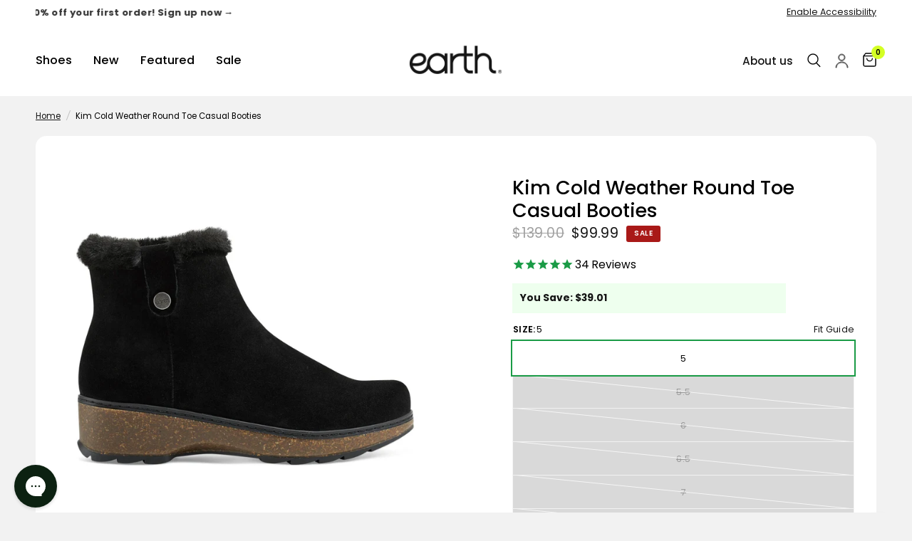

--- FILE ---
content_type: text/html; charset=utf-8
request_url: https://earthshoes.com/products/kim-cold-weather-round-toe-casual-booties-in-black-r-kim-blk01
body_size: 67467
content:















<!doctype html><html class="no-js" lang="en" dir="ltr">
<head>
	<script src="//earthshoes.com/cdn/shop/files/pandectes-rules.js?v=13627803337306747271"></script>

	<meta charset="utf-8">
	<meta http-equiv="X-UA-Compatible" content="IE=edge,chrome=1">
	<meta name="viewport" content="width=device-width, initial-scale=1, maximum-scale=5, viewport-fit=cover">
	<meta name="theme-color" content="#f2f2f2">
	<link rel="canonical" href="https://earthshoes.com/products/kim-cold-weather-round-toe-casual-booties-in-black-r-kim-blk01">
	<link rel="preconnect" href="https://cdn.shopify.com" crossorigin>
	<link rel="preload" as="style" href="//earthshoes.com/cdn/shop/t/327/assets/app.css?v=87981270636320246051765999683">
<link rel="preload" as="style" href="//earthshoes.com/cdn/shop/t/327/assets/product.css?v=25908530324567120651765999683">



<link href="//earthshoes.com/cdn/shop/t/327/assets/animations.min.js?v=43857518744990237831765999683" as="script" rel="preload">

<link href="//earthshoes.com/cdn/shop/t/327/assets/vendor.min.js?v=157477036952821991051765999683" as="script" rel="preload">
<link href="//earthshoes.com/cdn/shop/t/327/assets/app.js?v=116222233021003407991765999683" as="script" rel="preload">
<link href="//earthshoes.com/cdn/shop/t/327/assets/slideshow.js?v=115107029526227389951765999683" as="script" rel="preload">

<script>
window.lazySizesConfig = window.lazySizesConfig || {};
window.lazySizesConfig.expand = 250;
window.lazySizesConfig.loadMode = 1;
window.lazySizesConfig.loadHidden = false;
</script>


	<link rel="icon" type="image/png" href="//earthshoes.com/cdn/shop/files/329898065_1141280716534470_6302638326325416094_n.jpg?crop=center&height=32&v=1677613340&width=32">

	
		<title>Women's Kim Cold Weather Round Toe Casual Booties - Black | earth® shoes</title>
	

	
		
			<meta name="description" content="Shop the Women's Kim Cold Weather Round Toe Casual Booties in Black at earth® shoes.">
		
	
<link rel="preconnect" href="https://fonts.shopifycdn.com" crossorigin>

<meta property="og:site_name" content="earth® shoes">
<meta property="og:url" content="https://earthshoes.com/products/kim-cold-weather-round-toe-casual-booties-in-black-r-kim-blk01">
<meta property="og:title" content="Kim Cold Weather Round Toe Casual Booties - earth® shoes">
<meta property="og:type" content="product">
<meta property="og:description" content="Kim casual bootie features recycled faux shearling, arch support and a natural cork footbed. Plus, - earth® shoes"><meta property="og:image" content="http://earthshoes.com/cdn/shop/files/8acb63d209cb93fedb6eb12fd663ce71687ae8cb.jpg?v=1714395321">
  <meta property="og:image:secure_url" content="https://earthshoes.com/cdn/shop/files/8acb63d209cb93fedb6eb12fd663ce71687ae8cb.jpg?v=1714395321">
  <meta property="og:image:width" content="2600">
  <meta property="og:image:height" content="2600"><meta property="og:price:amount" content="99.99">
  <meta property="og:price:currency" content="USD"><meta name="twitter:card" content="summary_large_image">
<meta name="twitter:title" content="Kim Cold Weather Round Toe Casual Booties - earth® shoes">
<meta name="twitter:description" content="Kim casual bootie features recycled faux shearling, arch support and a natural cork footbed. Plus, - earth® shoes">


	<link href="//earthshoes.com/cdn/shop/t/327/assets/app.css?v=87981270636320246051765999683" rel="stylesheet" type="text/css" media="all" />
	<link href="//earthshoes.com/cdn/shop/t/327/assets/biznet-custom.css?v=49739781714616560731765999683" rel="stylesheet" type="text/css" media="all" />

	<style data-shopify>
	@font-face {
  font-family: Poppins;
  font-weight: 400;
  font-style: normal;
  font-display: swap;
  src: url("//earthshoes.com/cdn/fonts/poppins/poppins_n4.0ba78fa5af9b0e1a374041b3ceaadf0a43b41362.woff2") format("woff2"),
       url("//earthshoes.com/cdn/fonts/poppins/poppins_n4.214741a72ff2596839fc9760ee7a770386cf16ca.woff") format("woff");
}

@font-face {
  font-family: Poppins;
  font-weight: 500;
  font-style: normal;
  font-display: swap;
  src: url("//earthshoes.com/cdn/fonts/poppins/poppins_n5.ad5b4b72b59a00358afc706450c864c3c8323842.woff2") format("woff2"),
       url("//earthshoes.com/cdn/fonts/poppins/poppins_n5.33757fdf985af2d24b32fcd84c9a09224d4b2c39.woff") format("woff");
}

@font-face {
  font-family: Poppins;
  font-weight: 600;
  font-style: normal;
  font-display: swap;
  src: url("//earthshoes.com/cdn/fonts/poppins/poppins_n6.aa29d4918bc243723d56b59572e18228ed0786f6.woff2") format("woff2"),
       url("//earthshoes.com/cdn/fonts/poppins/poppins_n6.5f815d845fe073750885d5b7e619ee00e8111208.woff") format("woff");
}

@font-face {
  font-family: Poppins;
  font-weight: 400;
  font-style: italic;
  font-display: swap;
  src: url("//earthshoes.com/cdn/fonts/poppins/poppins_i4.846ad1e22474f856bd6b81ba4585a60799a9f5d2.woff2") format("woff2"),
       url("//earthshoes.com/cdn/fonts/poppins/poppins_i4.56b43284e8b52fc64c1fd271f289a39e8477e9ec.woff") format("woff");
}

@font-face {
  font-family: Poppins;
  font-weight: 600;
  font-style: italic;
  font-display: swap;
  src: url("//earthshoes.com/cdn/fonts/poppins/poppins_i6.bb8044d6203f492888d626dafda3c2999253e8e9.woff2") format("woff2"),
       url("//earthshoes.com/cdn/fonts/poppins/poppins_i6.e233dec1a61b1e7dead9f920159eda42280a02c3.woff") format("woff");
}


		@font-face {
  font-family: Poppins;
  font-weight: 500;
  font-style: normal;
  font-display: swap;
  src: url("//earthshoes.com/cdn/fonts/poppins/poppins_n5.ad5b4b72b59a00358afc706450c864c3c8323842.woff2") format("woff2"),
       url("//earthshoes.com/cdn/fonts/poppins/poppins_n5.33757fdf985af2d24b32fcd84c9a09224d4b2c39.woff") format("woff");
}

@font-face {
  font-family: Poppins;
  font-weight: 400;
  font-style: normal;
  font-display: swap;
  src: url("//earthshoes.com/cdn/fonts/poppins/poppins_n4.0ba78fa5af9b0e1a374041b3ceaadf0a43b41362.woff2") format("woff2"),
       url("//earthshoes.com/cdn/fonts/poppins/poppins_n4.214741a72ff2596839fc9760ee7a770386cf16ca.woff") format("woff");
}

h1,h2,h3,h4,h5,h6,
	.h1,.h2,.h3,.h4,.h5,.h6,
	.logolink.text-logo,
	.heading-font,
	.h1-xlarge,
	.h1-large,
	.customer-addresses .my-address .address-index {
		font-style: normal;
		font-weight: 500;
		font-family: Poppins, sans-serif;
	}
	body,
	.body-font,
	.thb-product-detail .product-title {
		font-style: normal;
		font-weight: 400;
		font-family: Poppins, sans-serif;
	}
	:root {
		--font-body-scale: 1.1;
		--font-body-line-height-scale: 1.0;
		--font-body-letter-spacing: 0.0em;
		--font-announcement-scale: 1.0;
		--font-heading-scale: 1.0;
		--font-heading-line-height-scale: 1.0;
		--font-heading-letter-spacing: 0.0em;
		--font-navigation-scale: 1.1;
		--font-product-title-scale: 1.0;
		--font-product-title-line-height-scale: 0.9;
		--button-letter-spacing: 0.02em;--bg-body: #f2f2f2;
			--bg-body-rgb: 242,242,242;
			--bg-body-darken: #eaeaea;
			--payment-terms-background-color: #f2f2f2;--color-body: #000000;
		  --color-body-rgb: 0,0,0;--color-accent: #151515;
			--color-accent-rgb: 21,21,21;--color-border: #f2f2f2;--color-form-border: #f2f2f2;--color-announcement-bar-text: #000000;--color-announcement-bar-bg: #ffffff;--color-header-bg: #ffffff;
			--color-header-bg-rgb: 255,255,255;--color-header-text: #000000;
			--color-header-text-rgb: 0,0,0;--color-header-links: #000000;--color-header-links-hover: #151515;--color-header-icons: #000000;--color-header-border: rgba(0,0,0,0);--solid-button-background: #d4ff24;--solid-button-label: #000000;--outline-button-label: #151515;--color-price: #151515;--color-star: #20ea36;--color-dots: #151515;--color-inventory-instock: #279A4B;--color-inventory-lowstock: #FB9E5B;--section-spacing-mobile: 40px;--section-spacing-desktop: 60px;--button-border-radius: 50px;--color-badge-text: #ffffff;--color-badge-sold-out: #939393;--color-badge-sale: #a91918;--badge-corner-radius: 3px;--color-footer-text: #ffffff;
			--color-footer-text-rgb: 255,255,255;--color-footer-link: #ffffff;--color-footer-link-hover: #f2f2f2;--color-footer-border: #ffffff;
			--color-footer-border-rgb: 255,255,255;--color-footer-bg: #1a9b46;}
</style>


	<script>
		window.theme = window.theme || {};
		theme = {
			settings: {
				money_with_currency_format:"${{amount}}",
				cart_drawer:false,
				product_id: 7124268974123,
			},
			routes: {
				root_url: '/',
				cart_url: '/cart',
				cart_add_url: '/cart/add',
				search_url: '/search',
				cart_change_url: '/cart/change',
				cart_update_url: '/cart/update',
				predictive_search_url: '/search/suggest',
			},
			variantStrings: {
        addToCart: `Add to cart`,
        soldOut: `Sold out`,
        unavailable: `Unavailable`,
      },
			strings: {
				requiresTerms: `You must agree with the terms and conditions of sales to check out`,
			}
		};
	</script>
	
  <script>window.performance && window.performance.mark && window.performance.mark('shopify.content_for_header.start');</script><meta name="facebook-domain-verification" content="1xpp9zs07thl0sw1l9ne5g0ebibmwm">
<meta id="shopify-digital-wallet" name="shopify-digital-wallet" content="/57991790635/digital_wallets/dialog">
<meta name="shopify-checkout-api-token" content="b6ce96bd6776ad27a9e9f71dc31c2e1f">
<link rel="alternate" type="application/json+oembed" href="https://earthshoes.com/products/kim-cold-weather-round-toe-casual-booties-in-black-r-kim-blk01.oembed">
<script async="async" src="/checkouts/internal/preloads.js?locale=en-US"></script>
<link rel="preconnect" href="https://shop.app" crossorigin="anonymous">
<script async="async" src="https://shop.app/checkouts/internal/preloads.js?locale=en-US&shop_id=57991790635" crossorigin="anonymous"></script>
<script id="apple-pay-shop-capabilities" type="application/json">{"shopId":57991790635,"countryCode":"US","currencyCode":"USD","merchantCapabilities":["supports3DS"],"merchantId":"gid:\/\/shopify\/Shop\/57991790635","merchantName":"earth® shoes","requiredBillingContactFields":["postalAddress","email"],"requiredShippingContactFields":["postalAddress","email"],"shippingType":"shipping","supportedNetworks":["visa","masterCard","amex","discover","elo","jcb"],"total":{"type":"pending","label":"earth® shoes","amount":"1.00"},"shopifyPaymentsEnabled":true,"supportsSubscriptions":true}</script>
<script id="shopify-features" type="application/json">{"accessToken":"b6ce96bd6776ad27a9e9f71dc31c2e1f","betas":["rich-media-storefront-analytics"],"domain":"earthshoes.com","predictiveSearch":true,"shopId":57991790635,"locale":"en"}</script>
<script>var Shopify = Shopify || {};
Shopify.shop = "mff-earthshoes.myshopify.com";
Shopify.locale = "en";
Shopify.currency = {"active":"USD","rate":"1.0"};
Shopify.country = "US";
Shopify.theme = {"name":"[1.9.0] 2025-12-30 January Refresh","id":136835432491,"schema_name":"Reformation (MFF Fork)","schema_version":"1.9.0","theme_store_id":null,"role":"main"};
Shopify.theme.handle = "null";
Shopify.theme.style = {"id":null,"handle":null};
Shopify.cdnHost = "earthshoes.com/cdn";
Shopify.routes = Shopify.routes || {};
Shopify.routes.root = "/";</script>
<script type="module">!function(o){(o.Shopify=o.Shopify||{}).modules=!0}(window);</script>
<script>!function(o){function n(){var o=[];function n(){o.push(Array.prototype.slice.apply(arguments))}return n.q=o,n}var t=o.Shopify=o.Shopify||{};t.loadFeatures=n(),t.autoloadFeatures=n()}(window);</script>
<script>
  window.ShopifyPay = window.ShopifyPay || {};
  window.ShopifyPay.apiHost = "shop.app\/pay";
  window.ShopifyPay.redirectState = null;
</script>
<script id="shop-js-analytics" type="application/json">{"pageType":"product"}</script>
<script defer="defer" async type="module" src="//earthshoes.com/cdn/shopifycloud/shop-js/modules/v2/client.init-shop-cart-sync_CG-L-Qzi.en.esm.js"></script>
<script defer="defer" async type="module" src="//earthshoes.com/cdn/shopifycloud/shop-js/modules/v2/chunk.common_B8yXDTDb.esm.js"></script>
<script type="module">
  await import("//earthshoes.com/cdn/shopifycloud/shop-js/modules/v2/client.init-shop-cart-sync_CG-L-Qzi.en.esm.js");
await import("//earthshoes.com/cdn/shopifycloud/shop-js/modules/v2/chunk.common_B8yXDTDb.esm.js");

  window.Shopify.SignInWithShop?.initShopCartSync?.({"fedCMEnabled":true,"windoidEnabled":true});

</script>
<script defer="defer" async type="module" src="//earthshoes.com/cdn/shopifycloud/shop-js/modules/v2/client.payment-terms_BFsudFhJ.en.esm.js"></script>
<script defer="defer" async type="module" src="//earthshoes.com/cdn/shopifycloud/shop-js/modules/v2/chunk.common_B8yXDTDb.esm.js"></script>
<script defer="defer" async type="module" src="//earthshoes.com/cdn/shopifycloud/shop-js/modules/v2/chunk.modal_dvVUSHam.esm.js"></script>
<script type="module">
  await import("//earthshoes.com/cdn/shopifycloud/shop-js/modules/v2/client.payment-terms_BFsudFhJ.en.esm.js");
await import("//earthshoes.com/cdn/shopifycloud/shop-js/modules/v2/chunk.common_B8yXDTDb.esm.js");
await import("//earthshoes.com/cdn/shopifycloud/shop-js/modules/v2/chunk.modal_dvVUSHam.esm.js");

  
</script>
<script>
  window.Shopify = window.Shopify || {};
  if (!window.Shopify.featureAssets) window.Shopify.featureAssets = {};
  window.Shopify.featureAssets['shop-js'] = {"shop-cart-sync":["modules/v2/client.shop-cart-sync_C7TtgCZT.en.esm.js","modules/v2/chunk.common_B8yXDTDb.esm.js"],"shop-button":["modules/v2/client.shop-button_aOcg-RjH.en.esm.js","modules/v2/chunk.common_B8yXDTDb.esm.js"],"init-shop-email-lookup-coordinator":["modules/v2/client.init-shop-email-lookup-coordinator_D-37GF_a.en.esm.js","modules/v2/chunk.common_B8yXDTDb.esm.js"],"init-fed-cm":["modules/v2/client.init-fed-cm_DGh7x7ZX.en.esm.js","modules/v2/chunk.common_B8yXDTDb.esm.js"],"init-windoid":["modules/v2/client.init-windoid_C5PxDKWE.en.esm.js","modules/v2/chunk.common_B8yXDTDb.esm.js"],"shop-toast-manager":["modules/v2/client.shop-toast-manager_BmSBWum3.en.esm.js","modules/v2/chunk.common_B8yXDTDb.esm.js"],"shop-cash-offers":["modules/v2/client.shop-cash-offers_DkchToOx.en.esm.js","modules/v2/chunk.common_B8yXDTDb.esm.js","modules/v2/chunk.modal_dvVUSHam.esm.js"],"init-shop-cart-sync":["modules/v2/client.init-shop-cart-sync_CG-L-Qzi.en.esm.js","modules/v2/chunk.common_B8yXDTDb.esm.js"],"avatar":["modules/v2/client.avatar_BTnouDA3.en.esm.js"],"shop-login-button":["modules/v2/client.shop-login-button_DrVPCwAQ.en.esm.js","modules/v2/chunk.common_B8yXDTDb.esm.js","modules/v2/chunk.modal_dvVUSHam.esm.js"],"pay-button":["modules/v2/client.pay-button_Cw45D1uM.en.esm.js","modules/v2/chunk.common_B8yXDTDb.esm.js"],"init-customer-accounts":["modules/v2/client.init-customer-accounts_BNYsaOzg.en.esm.js","modules/v2/client.shop-login-button_DrVPCwAQ.en.esm.js","modules/v2/chunk.common_B8yXDTDb.esm.js","modules/v2/chunk.modal_dvVUSHam.esm.js"],"checkout-modal":["modules/v2/client.checkout-modal_NoX7b1qq.en.esm.js","modules/v2/chunk.common_B8yXDTDb.esm.js","modules/v2/chunk.modal_dvVUSHam.esm.js"],"init-customer-accounts-sign-up":["modules/v2/client.init-customer-accounts-sign-up_pIEGEpjr.en.esm.js","modules/v2/client.shop-login-button_DrVPCwAQ.en.esm.js","modules/v2/chunk.common_B8yXDTDb.esm.js","modules/v2/chunk.modal_dvVUSHam.esm.js"],"init-shop-for-new-customer-accounts":["modules/v2/client.init-shop-for-new-customer-accounts_BIu2e6le.en.esm.js","modules/v2/client.shop-login-button_DrVPCwAQ.en.esm.js","modules/v2/chunk.common_B8yXDTDb.esm.js","modules/v2/chunk.modal_dvVUSHam.esm.js"],"shop-follow-button":["modules/v2/client.shop-follow-button_B6YY9G4U.en.esm.js","modules/v2/chunk.common_B8yXDTDb.esm.js","modules/v2/chunk.modal_dvVUSHam.esm.js"],"lead-capture":["modules/v2/client.lead-capture_o2hOda6W.en.esm.js","modules/v2/chunk.common_B8yXDTDb.esm.js","modules/v2/chunk.modal_dvVUSHam.esm.js"],"shop-login":["modules/v2/client.shop-login_DA8-MZ-E.en.esm.js","modules/v2/chunk.common_B8yXDTDb.esm.js","modules/v2/chunk.modal_dvVUSHam.esm.js"],"payment-terms":["modules/v2/client.payment-terms_BFsudFhJ.en.esm.js","modules/v2/chunk.common_B8yXDTDb.esm.js","modules/v2/chunk.modal_dvVUSHam.esm.js"]};
</script>
<script>(function() {
  var isLoaded = false;
  function asyncLoad() {
    if (isLoaded) return;
    isLoaded = true;
    var urls = ["https:\/\/cdn1.stamped.io\/files\/widget.min.js?shop=mff-earthshoes.myshopify.com","https:\/\/mff-earthshoes.myshopify.com\/apps\/otp\/js\/otpwidget.min.js?shop=mff-earthshoes.myshopify.com","https:\/\/unpkg.com\/@happyreturns\/happyreturns-script-tag?shop=mff-earthshoes.myshopify.com","https:\/\/cozycountryredirectiii.addons.business\/js\/eggbox\/14485\/script_bf5e2faecf056018ce6c62eb71c4f73c.js?v=1\u0026sign=bf5e2faecf056018ce6c62eb71c4f73c\u0026shop=mff-earthshoes.myshopify.com","https:\/\/cdn.obviyo.net\/dynamic\/loader\/prod\/TiClJ0yW?shop=mff-earthshoes.myshopify.com","https:\/\/cdn.noibu.com\/collect-core.js?shop=mff-earthshoes.myshopify.com","https:\/\/cdn.noibu.com\/collect-core.js?shop=mff-earthshoes.myshopify.com","https:\/\/na.shgcdn3.com\/pixel-collector.js?shop=mff-earthshoes.myshopify.com","https:\/\/customer-first-focus.b-cdn.net\/cffOrderifyLoader_min.js?shop=mff-earthshoes.myshopify.com"];
    for (var i = 0; i < urls.length; i++) {
      var s = document.createElement('script');
      s.type = 'text/javascript';
      s.async = true;
      s.src = urls[i];
      var x = document.getElementsByTagName('script')[0];
      x.parentNode.insertBefore(s, x);
    }
  };
  if(window.attachEvent) {
    window.attachEvent('onload', asyncLoad);
  } else {
    window.addEventListener('load', asyncLoad, false);
  }
})();</script>
<script id="__st">var __st={"a":57991790635,"offset":-18000,"reqid":"780d6f56-c018-4c43-8af5-79ca08426bf0-1768262695","pageurl":"earthshoes.com\/products\/kim-cold-weather-round-toe-casual-booties-in-black-r-kim-blk01","u":"812f2fd26b08","p":"product","rtyp":"product","rid":7124268974123};</script>
<script>window.ShopifyPaypalV4VisibilityTracking = true;</script>
<script id="captcha-bootstrap">!function(){'use strict';const t='contact',e='account',n='new_comment',o=[[t,t],['blogs',n],['comments',n],[t,'customer']],c=[[e,'customer_login'],[e,'guest_login'],[e,'recover_customer_password'],[e,'create_customer']],r=t=>t.map((([t,e])=>`form[action*='/${t}']:not([data-nocaptcha='true']) input[name='form_type'][value='${e}']`)).join(','),a=t=>()=>t?[...document.querySelectorAll(t)].map((t=>t.form)):[];function s(){const t=[...o],e=r(t);return a(e)}const i='password',u='form_key',d=['recaptcha-v3-token','g-recaptcha-response','h-captcha-response',i],f=()=>{try{return window.sessionStorage}catch{return}},m='__shopify_v',_=t=>t.elements[u];function p(t,e,n=!1){try{const o=window.sessionStorage,c=JSON.parse(o.getItem(e)),{data:r}=function(t){const{data:e,action:n}=t;return t[m]||n?{data:e,action:n}:{data:t,action:n}}(c);for(const[e,n]of Object.entries(r))t.elements[e]&&(t.elements[e].value=n);n&&o.removeItem(e)}catch(o){console.error('form repopulation failed',{error:o})}}const l='form_type',E='cptcha';function T(t){t.dataset[E]=!0}const w=window,h=w.document,L='Shopify',v='ce_forms',y='captcha';let A=!1;((t,e)=>{const n=(g='f06e6c50-85a8-45c8-87d0-21a2b65856fe',I='https://cdn.shopify.com/shopifycloud/storefront-forms-hcaptcha/ce_storefront_forms_captcha_hcaptcha.v1.5.2.iife.js',D={infoText:'Protected by hCaptcha',privacyText:'Privacy',termsText:'Terms'},(t,e,n)=>{const o=w[L][v],c=o.bindForm;if(c)return c(t,g,e,D).then(n);var r;o.q.push([[t,g,e,D],n]),r=I,A||(h.body.append(Object.assign(h.createElement('script'),{id:'captcha-provider',async:!0,src:r})),A=!0)});var g,I,D;w[L]=w[L]||{},w[L][v]=w[L][v]||{},w[L][v].q=[],w[L][y]=w[L][y]||{},w[L][y].protect=function(t,e){n(t,void 0,e),T(t)},Object.freeze(w[L][y]),function(t,e,n,w,h,L){const[v,y,A,g]=function(t,e,n){const i=e?o:[],u=t?c:[],d=[...i,...u],f=r(d),m=r(i),_=r(d.filter((([t,e])=>n.includes(e))));return[a(f),a(m),a(_),s()]}(w,h,L),I=t=>{const e=t.target;return e instanceof HTMLFormElement?e:e&&e.form},D=t=>v().includes(t);t.addEventListener('submit',(t=>{const e=I(t);if(!e)return;const n=D(e)&&!e.dataset.hcaptchaBound&&!e.dataset.recaptchaBound,o=_(e),c=g().includes(e)&&(!o||!o.value);(n||c)&&t.preventDefault(),c&&!n&&(function(t){try{if(!f())return;!function(t){const e=f();if(!e)return;const n=_(t);if(!n)return;const o=n.value;o&&e.removeItem(o)}(t);const e=Array.from(Array(32),(()=>Math.random().toString(36)[2])).join('');!function(t,e){_(t)||t.append(Object.assign(document.createElement('input'),{type:'hidden',name:u})),t.elements[u].value=e}(t,e),function(t,e){const n=f();if(!n)return;const o=[...t.querySelectorAll(`input[type='${i}']`)].map((({name:t})=>t)),c=[...d,...o],r={};for(const[a,s]of new FormData(t).entries())c.includes(a)||(r[a]=s);n.setItem(e,JSON.stringify({[m]:1,action:t.action,data:r}))}(t,e)}catch(e){console.error('failed to persist form',e)}}(e),e.submit())}));const S=(t,e)=>{t&&!t.dataset[E]&&(n(t,e.some((e=>e===t))),T(t))};for(const o of['focusin','change'])t.addEventListener(o,(t=>{const e=I(t);D(e)&&S(e,y())}));const B=e.get('form_key'),M=e.get(l),P=B&&M;t.addEventListener('DOMContentLoaded',(()=>{const t=y();if(P)for(const e of t)e.elements[l].value===M&&p(e,B);[...new Set([...A(),...v().filter((t=>'true'===t.dataset.shopifyCaptcha))])].forEach((e=>S(e,t)))}))}(h,new URLSearchParams(w.location.search),n,t,e,['guest_login'])})(!0,!0)}();</script>
<script integrity="sha256-4kQ18oKyAcykRKYeNunJcIwy7WH5gtpwJnB7kiuLZ1E=" data-source-attribution="shopify.loadfeatures" defer="defer" src="//earthshoes.com/cdn/shopifycloud/storefront/assets/storefront/load_feature-a0a9edcb.js" crossorigin="anonymous"></script>
<script crossorigin="anonymous" defer="defer" src="//earthshoes.com/cdn/shopifycloud/storefront/assets/shopify_pay/storefront-65b4c6d7.js?v=20250812"></script>
<script data-source-attribution="shopify.dynamic_checkout.dynamic.init">var Shopify=Shopify||{};Shopify.PaymentButton=Shopify.PaymentButton||{isStorefrontPortableWallets:!0,init:function(){window.Shopify.PaymentButton.init=function(){};var t=document.createElement("script");t.src="https://earthshoes.com/cdn/shopifycloud/portable-wallets/latest/portable-wallets.en.js",t.type="module",document.head.appendChild(t)}};
</script>
<script data-source-attribution="shopify.dynamic_checkout.buyer_consent">
  function portableWalletsHideBuyerConsent(e){var t=document.getElementById("shopify-buyer-consent"),n=document.getElementById("shopify-subscription-policy-button");t&&n&&(t.classList.add("hidden"),t.setAttribute("aria-hidden","true"),n.removeEventListener("click",e))}function portableWalletsShowBuyerConsent(e){var t=document.getElementById("shopify-buyer-consent"),n=document.getElementById("shopify-subscription-policy-button");t&&n&&(t.classList.remove("hidden"),t.removeAttribute("aria-hidden"),n.addEventListener("click",e))}window.Shopify?.PaymentButton&&(window.Shopify.PaymentButton.hideBuyerConsent=portableWalletsHideBuyerConsent,window.Shopify.PaymentButton.showBuyerConsent=portableWalletsShowBuyerConsent);
</script>
<script>
  function portableWalletsCleanup(e){e&&e.src&&console.error("Failed to load portable wallets script "+e.src);var t=document.querySelectorAll("shopify-accelerated-checkout .shopify-payment-button__skeleton, shopify-accelerated-checkout-cart .wallet-cart-button__skeleton"),e=document.getElementById("shopify-buyer-consent");for(let e=0;e<t.length;e++)t[e].remove();e&&e.remove()}function portableWalletsNotLoadedAsModule(e){e instanceof ErrorEvent&&"string"==typeof e.message&&e.message.includes("import.meta")&&"string"==typeof e.filename&&e.filename.includes("portable-wallets")&&(window.removeEventListener("error",portableWalletsNotLoadedAsModule),window.Shopify.PaymentButton.failedToLoad=e,"loading"===document.readyState?document.addEventListener("DOMContentLoaded",window.Shopify.PaymentButton.init):window.Shopify.PaymentButton.init())}window.addEventListener("error",portableWalletsNotLoadedAsModule);
</script>

<script type="module" src="https://earthshoes.com/cdn/shopifycloud/portable-wallets/latest/portable-wallets.en.js" onError="portableWalletsCleanup(this)" crossorigin="anonymous"></script>
<script nomodule>
  document.addEventListener("DOMContentLoaded", portableWalletsCleanup);
</script>

<link id="shopify-accelerated-checkout-styles" rel="stylesheet" media="screen" href="https://earthshoes.com/cdn/shopifycloud/portable-wallets/latest/accelerated-checkout-backwards-compat.css" crossorigin="anonymous">
<style id="shopify-accelerated-checkout-cart">
        #shopify-buyer-consent {
  margin-top: 1em;
  display: inline-block;
  width: 100%;
}

#shopify-buyer-consent.hidden {
  display: none;
}

#shopify-subscription-policy-button {
  background: none;
  border: none;
  padding: 0;
  text-decoration: underline;
  font-size: inherit;
  cursor: pointer;
}

#shopify-subscription-policy-button::before {
  box-shadow: none;
}

      </style>

<script>window.performance && window.performance.mark && window.performance.mark('shopify.content_for_header.end');</script>
  





  <script type="text/javascript">
    
      window.__shgMoneyFormat = window.__shgMoneyFormat || {"USD":{"currency":"USD","currency_symbol":"$","currency_symbol_location":"left","decimal_places":2,"decimal_separator":".","thousands_separator":","}};
    
    window.__shgCurrentCurrencyCode = window.__shgCurrentCurrencyCode || {
      currency: "USD",
      currency_symbol: "$",
      decimal_separator: ".",
      thousands_separator: ",",
      decimal_places: 2,
      currency_symbol_location: "left"
    };
  </script>


 <!-- Header hook for plugins -->
  <script src="https://a40.usablenet.com/pt/c/marcfisher/cookiestorestart" type="text/javascript" async=""></script>
	<script>document.documentElement.className = document.documentElement.className.replace('no-js', 'js');</script>

  

<script type="text/javascript">
  
    window.SHG_CUSTOMER = null;
  
</script>








	
		<script src="https://ajax.googleapis.com/ajax/libs/jquery/3.6.0/jquery.min.js" defer></script>
	
<!-- BEGIN app block: shopify://apps/pandectes-gdpr/blocks/banner/58c0baa2-6cc1-480c-9ea6-38d6d559556a -->
  
    <script>
      if (!window.PandectesRulesSettings) {
        window.PandectesRulesSettings = {"store":{"id":57991790635,"adminMode":false,"headless":false,"storefrontRootDomain":"","checkoutRootDomain":"","storefrontAccessToken":""},"banner":{"revokableTrigger":false,"cookiesBlockedByDefault":"0","hybridStrict":false,"isActive":true},"geolocation":{"auOnly":false,"brOnly":false,"caOnly":false,"chOnly":false,"euOnly":false,"jpOnly":false,"nzOnly":false,"thOnly":false,"zaOnly":false,"canadaOnly":false,"globalVisibility":true},"blocker":{"isActive":false,"googleConsentMode":{"isActive":true,"id":"","analyticsId":"","adwordsId":"","adStorageCategory":4,"analyticsStorageCategory":2,"functionalityStorageCategory":1,"personalizationStorageCategory":1,"securityStorageCategory":0,"customEvent":false,"redactData":false,"urlPassthrough":false,"dataLayerProperty":"dataLayer","waitForUpdate":0,"useNativeChannel":false},"facebookPixel":{"isActive":false,"id":"","ldu":false},"microsoft":{"isActive":false,"uetTags":""},"clarity":{},"rakuten":{"isActive":false,"cmp":false,"ccpa":false},"gpcIsActive":true,"klaviyoIsActive":false,"defaultBlocked":0,"patterns":{"whiteList":[],"blackList":{"1":["https://form-assets.mailchimp.com/snippet/account/222030146?shop=mff-earthshoes.myshopify.com"],"2":[],"4":[],"8":[]},"iframesWhiteList":[],"iframesBlackList":{"1":[],"2":[],"4":[],"8":[]},"beaconsWhiteList":[],"beaconsBlackList":{"1":[],"2":[],"4":[],"8":[]}}}};
        window.PandectesRulesSettings.auto = true;
        const rulesScript = document.createElement('script');
        rulesScript.src = "https://cdn.shopify.com/extensions/019b4b70-fcb5-7666-8dba-224cff7a5813/gdpr-204/assets/pandectes-rules.js";
        const firstChild = document.head.firstChild;
        document.head.insertBefore(rulesScript, firstChild);
      }
    </script>
  
  <script>
    
      window.PandectesSettings = {"store":{"id":57991790635,"plan":"enterprise","theme":"[1.9.0] 2026-01-06 January Refresh","primaryLocale":"en","adminMode":false,"headless":false,"storefrontRootDomain":"","checkoutRootDomain":"","storefrontAccessToken":""},"tsPublished":1767710207,"declaration":{"showType":true,"showPurpose":false,"showProvider":false,"declIntroText":"We use cookies to optimize website functionality, analyze the performance, and provide personalized experience to you. Some cookies are essential to make the website operate and function correctly. Those cookies cannot be disabled. In this window you can manage your preference of cookies.","showDateGenerated":true},"language":{"unpublished":[],"languageMode":"Single","fallbackLanguage":"en","languageDetection":"browser","languagesSupported":[]},"texts":{"managed":{"headerText":{"en":"We value your privacy"},"consentText":{"en":"We use cookies and other technologies to personalize your experience, perform marketing, and collect analytics. "},"linkText":{"en":"Privacy Policy"},"imprintText":{"en":"Terms of Service"},"googleLinkText":{"en":"Google's Privacy Terms"},"allowButtonText":{"en":"Accept all"},"denyButtonText":{"en":"Do not sell my personal information"},"dismissButtonText":{"en":"Ok"},"leaveSiteButtonText":{"en":"Leave this site"},"preferencesButtonText":{"en":"Manage preferences"},"cookiePolicyText":{"en":"Cookie policy"},"preferencesPopupTitleText":{"en":"Manage consent preferences"},"preferencesPopupIntroText":{"en":"You control your data.\nLearn more about the cookies we use, and choose which cookies to allow."},"preferencesPopupSaveButtonText":{"en":"Save preferences"},"preferencesPopupCloseButtonText":{"en":"Close"},"preferencesPopupAcceptAllButtonText":{"en":"Accept all"},"preferencesPopupRejectAllButtonText":{"en":"Reject all"},"cookiesDetailsText":{"en":"Cookies details"},"preferencesPopupAlwaysAllowedText":{"en":"Always allowed"},"accessSectionParagraphText":{"en":"You have the right to request access to your data at any time."},"accessSectionTitleText":{"en":"Data portability"},"accessSectionAccountInfoActionText":{"en":"Personal data"},"accessSectionDownloadReportActionText":{"en":"Request export"},"accessSectionGDPRRequestsActionText":{"en":"Data subject requests"},"accessSectionOrdersRecordsActionText":{"en":"Orders"},"rectificationSectionParagraphText":{"en":"You have the right to request your data to be updated whenever you think it is appropriate."},"rectificationSectionTitleText":{"en":"Data Rectification"},"rectificationCommentPlaceholder":{"en":"Describe what you want to be updated"},"rectificationCommentValidationError":{"en":"Comment is required"},"rectificationSectionEditAccountActionText":{"en":"Request an update"},"erasureSectionTitleText":{"en":"Right to be forgotten"},"erasureSectionParagraphText":{"en":"You have the right to ask all your data to be erased. After that, you will no longer be able to access your account."},"erasureSectionRequestDeletionActionText":{"en":"Request personal data deletion"},"consentDate":{"en":"Consent date"},"consentId":{"en":"Consent ID"},"consentSectionChangeConsentActionText":{"en":"Change consent preference"},"consentSectionConsentedText":{"en":"You consented to the cookies policy of this website on"},"consentSectionNoConsentText":{"en":"You have not consented to the cookies policy of this website."},"consentSectionTitleText":{"en":"Your cookie consent"},"consentStatus":{"en":"Consent preference"},"confirmationFailureMessage":{"en":"Your request was not verified. Please try again and if problem persists, contact store owner for assistance"},"confirmationFailureTitle":{"en":"A problem occurred"},"confirmationSuccessMessage":{"en":"We will soon get back to you as to your request."},"confirmationSuccessTitle":{"en":"Your request is verified"},"guestsSupportEmailFailureMessage":{"en":"Your request was not submitted. Please try again and if problem persists, contact store owner for assistance."},"guestsSupportEmailFailureTitle":{"en":"A problem occurred"},"guestsSupportEmailPlaceholder":{"en":"E-mail address"},"guestsSupportEmailSuccessMessage":{"en":"If you are registered as a customer of this store, you will soon receive an email with instructions on how to proceed."},"guestsSupportEmailSuccessTitle":{"en":"Thank you for your request"},"guestsSupportEmailValidationError":{"en":"Email is not valid"},"guestsSupportInfoText":{"en":"Please login with your customer account to further proceed."},"submitButton":{"en":"Submit"},"submittingButton":{"en":"Submitting..."},"cancelButton":{"en":"Cancel"},"declIntroText":{"en":"We use cookies to optimize website functionality, analyze the performance, and provide personalized experience to you. Some cookies are essential to make the website operate and function correctly. Those cookies cannot be disabled. In this window you can manage your preference of cookies."},"declName":{"en":"Name"},"declPurpose":{"en":"Purpose"},"declType":{"en":"Type"},"declRetention":{"en":"Retention"},"declProvider":{"en":"Provider"},"declFirstParty":{"en":"First-party"},"declThirdParty":{"en":"Third-party"},"declSeconds":{"en":"seconds"},"declMinutes":{"en":"minutes"},"declHours":{"en":"hours"},"declDays":{"en":"days"},"declWeeks":{"en":"week(s)"},"declMonths":{"en":"months"},"declYears":{"en":"years"},"declSession":{"en":"Session"},"declDomain":{"en":"Domain"},"declPath":{"en":"Path"}},"categories":{"strictlyNecessaryCookiesTitleText":{"en":"Strictly necessary cookies"},"strictlyNecessaryCookiesDescriptionText":{"en":"These cookies are essential in order to enable you to move around the website and use its features, such as accessing secure areas of the website. The website cannot function properly without these cookies."},"functionalityCookiesTitleText":{"en":"Functional cookies"},"functionalityCookiesDescriptionText":{"en":"These cookies enable the site to provide enhanced functionality and personalisation. They may be set by us or by third party providers whose services we have added to our pages. If you do not allow these cookies then some or all of these services may not function properly."},"performanceCookiesTitleText":{"en":"Performance cookies"},"performanceCookiesDescriptionText":{"en":"These cookies enable us to monitor and improve the performance of our website. For example, they allow us to count visits, identify traffic sources and see which parts of the site are most popular."},"targetingCookiesTitleText":{"en":"Targeting cookies"},"targetingCookiesDescriptionText":{"en":"These cookies may be set through our site by our advertising partners. They may be used by those companies to build a profile of your interests and show you relevant adverts on other sites.    They do not store directly personal information, but are based on uniquely identifying your browser and internet device. If you do not allow these cookies, you will experience less targeted advertising."},"unclassifiedCookiesTitleText":{"en":"Unclassified cookies"},"unclassifiedCookiesDescriptionText":{"en":"Unclassified cookies are cookies that we are in the process of classifying, together with the providers of individual cookies."}},"auto":{}},"library":{"previewMode":false,"fadeInTimeout":0,"defaultBlocked":0,"showLink":true,"showImprintLink":true,"showGoogleLink":false,"enabled":true,"cookie":{"expiryDays":365,"secure":true,"domain":""},"dismissOnScroll":false,"dismissOnWindowClick":false,"dismissOnTimeout":false,"palette":{"popup":{"background":"#FFFFFF","backgroundForCalculations":{"a":1,"b":255,"g":255,"r":255},"text":"#000000"},"button":{"background":"transparent","backgroundForCalculations":{"a":1,"b":0,"g":0,"r":0},"text":"#000000","textForCalculation":{"a":1,"b":0,"g":0,"r":0},"border":"#000000"}},"content":{"href":"https://mff-earthshoes.myshopify.com/policies/privacy-policy","imprintHref":"/policies/terms-of-service","close":"&#10005;","target":"","logo":""},"window":"<div role=\"dialog\" aria-label=\"{{header}}\" aria-describedby=\"cookieconsent:desc\" id=\"pandectes-banner\" class=\"cc-window-wrapper cc-bottom-wrapper\"><div class=\"pd-cookie-banner-window cc-window {{classes}}\">{{children}}</div></div>","compliance":{"custom":"<div class=\"cc-compliance cc-highlight\">{{preferences}}{{allow}}{{deny}}</div>"},"type":"custom","layouts":{"basic":"{{messagelink}}{{compliance}}{{close}}"},"position":"bottom","theme":"wired","revokable":false,"animateRevokable":false,"revokableReset":false,"revokableLogoUrl":"https://mff-earthshoes.myshopify.com/cdn/shop/files/pandectes-reopen-logo.png","revokablePlacement":"bottom-left","revokableMarginHorizontal":15,"revokableMarginVertical":15,"static":false,"autoAttach":true,"hasTransition":true,"blacklistPage":[""],"elements":{"close":"<button aria-label=\"Close\" type=\"button\" class=\"cc-close\">{{close}}</button>","dismiss":"<button type=\"button\" class=\"cc-btn cc-btn-decision cc-dismiss\">{{dismiss}}</button>","allow":"<button type=\"button\" class=\"cc-btn cc-btn-decision cc-allow\">{{allow}}</button>","deny":"<button type=\"button\" class=\"cc-btn cc-btn-decision cc-deny\">{{deny}}</button>","preferences":"<button type=\"button\" class=\"cc-btn cc-settings\" aria-controls=\"pd-cp-preferences\" onclick=\"Pandectes.fn.openPreferences()\">{{preferences}}</button>"}},"geolocation":{"auOnly":false,"brOnly":false,"caOnly":false,"chOnly":false,"euOnly":false,"jpOnly":false,"nzOnly":false,"thOnly":false,"zaOnly":false,"canadaOnly":false,"canadaLaw25":false,"canadaPipeda":false,"globalVisibility":true},"dsr":{"guestsSupport":false,"accessSectionDownloadReportAuto":false},"banner":{"resetTs":1733340559,"extraCss":"        .cc-banner-logo {max-width: 24em!important;}    @media(min-width: 768px) {.cc-window.cc-floating{max-width: 24em!important;width: 24em!important;}}    .cc-message, .pd-cookie-banner-window .cc-header, .cc-logo {text-align: left}    .cc-window-wrapper{z-index: 2147483647;}    .cc-window{z-index: 2147483647;font-family: inherit;}    .pd-cookie-banner-window .cc-header{font-family: inherit;}    .pd-cp-ui{font-family: inherit; background-color: #FFFFFF;color:#000000;}    button.pd-cp-btn, a.pd-cp-btn{}    input + .pd-cp-preferences-slider{background-color: rgba(0, 0, 0, 0.3)}    .pd-cp-scrolling-section::-webkit-scrollbar{background-color: rgba(0, 0, 0, 0.3)}    input:checked + .pd-cp-preferences-slider{background-color: rgba(0, 0, 0, 1)}    .pd-cp-scrolling-section::-webkit-scrollbar-thumb {background-color: rgba(0, 0, 0, 1)}    .pd-cp-ui-close{color:#000000;}    .pd-cp-preferences-slider:before{background-color: #FFFFFF}    .pd-cp-title:before {border-color: #000000!important}    .pd-cp-preferences-slider{background-color:#000000}    .pd-cp-toggle{color:#000000!important}    @media(max-width:699px) {.pd-cp-ui-close-top svg {fill: #000000}}    .pd-cp-toggle:hover,.pd-cp-toggle:visited,.pd-cp-toggle:active{color:#000000!important}    .pd-cookie-banner-window {}  ","customJavascript":{"useButtons":true},"showPoweredBy":false,"logoHeight":40,"revokableTrigger":false,"hybridStrict":false,"cookiesBlockedByDefault":"0","isActive":true,"implicitSavePreferences":true,"cookieIcon":false,"blockBots":false,"showCookiesDetails":true,"hasTransition":true,"blockingPage":false,"showOnlyLandingPage":false,"leaveSiteUrl":"https://www.google.com","linkRespectStoreLang":false},"cookies":{"0":[{"name":"cart_currency","type":"http","domain":"earthshoes.com","path":"/","provider":"Shopify","firstParty":true,"retention":"2 ","session":false,"expires":2,"unit":"declSession","purpose":{"en":"Used after a checkout is completed to initialize a new empty cart with the same currency as the one just used."}},{"name":"_tracking_consent","type":"http","domain":".earthshoes.com","path":"/","provider":"Shopify","firstParty":true,"retention":"1 year(s)","session":false,"expires":1,"unit":"declYears","purpose":{"en":"Used to store a user's preferences if a merchant has set up privacy rules in the visitor's region."}},{"name":"secure_customer_sig","type":"http","domain":"earthshoes.com","path":"/","provider":"Shopify","firstParty":true,"retention":"1 year(s)","session":false,"expires":1,"unit":"declYears","purpose":{"en":"Used to identify a user after they sign into a shop as a customer so they do not need to log in again."}},{"name":"localization","type":"http","domain":"earthshoes.com","path":"/","provider":"Shopify","firstParty":true,"retention":"1 year(s)","session":false,"expires":1,"unit":"declYears","purpose":{"en":"Used to localize the cart to the correct country."}},{"name":"cart","type":"http","domain":"earthshoes.com","path":"/","provider":"Shopify","firstParty":true,"retention":"1 month(s)","session":false,"expires":1,"unit":"declMonths","purpose":{"en":"Contains information related to the user's cart."}},{"name":"_cmp_a","type":"http","domain":".earthshoes.com","path":"/","provider":"Shopify","firstParty":true,"retention":"1 day(s)","session":false,"expires":1,"unit":"declDays","purpose":{"en":"Used for managing customer privacy settings."}},{"name":"cart_sig","type":"http","domain":"earthshoes.com","path":"/","provider":"Shopify","firstParty":true,"retention":"1 month(s)","session":false,"expires":1,"unit":"declMonths","purpose":{"en":"A hash of the contents of a cart. This is used to verify the integrity of the cart and to ensure performance of some cart operations."}},{"name":"shopify_pay_redirect","type":"http","domain":"earthshoes.com","path":"/","provider":"Shopify","firstParty":true,"retention":"1 hour(s)","session":false,"expires":1,"unit":"declHours","purpose":{"en":"Used to accelerate the checkout process when the buyer has a Shop Pay account."}},{"name":"dynamic_checkout_shown_on_cart","type":"http","domain":"earthshoes.com","path":"/","provider":"Shopify","firstParty":true,"retention":"Session","session":true,"expires":-55,"unit":"declYears","purpose":{"en":"Adjusts checkout experience for buyers that proceed with regular checkout versus dynamic checkout."}},{"name":"cart_ts","type":"http","domain":"earthshoes.com","path":"/","provider":"Shopify","firstParty":true,"retention":"1 month(s)","session":false,"expires":1,"unit":"declMonths","purpose":{"en":"Used in connection with checkout."}},{"name":"keep_alive","type":"http","domain":"earthshoes.com","path":"/","provider":"Shopify","firstParty":true,"retention":"30 minute(s)","session":false,"expires":30,"unit":"declMinutes","purpose":{"en":"Used when international domain redirection is enabled to determine if a request is the first one of a session."}},{"name":"_ruid","type":"http","domain":"earthshoes.com","path":"/","provider":"Rebuy Engine","firstParty":true,"retention":"1 year(s)","session":false,"expires":1,"unit":"declYears","purpose":{"en":"Necessary for the shopping cart functionality on the website.\t"}},{"name":"_ce.cch","type":"http","domain":"earthshoes.com","path":"/","provider":"Crazy Egg","firstParty":true,"retention":"Session","session":true,"expires":1,"unit":"declSeconds","purpose":{"en":""}},{"name":"wpm-test-cookie","type":"http","domain":"earthshoes.com","path":"/","provider":"other","firstParty":true,"retention":"Session","session":true,"expires":1,"unit":"declSeconds","purpose":{"en":"This cookie is used for testing purposes, to check whether cookies can be set on the user's browser or to ensure proper functioning of the website's content management system or plugins.\t"}},{"name":"wpm-test-cookie","type":"http","domain":"com","path":"/","provider":"Unknown","firstParty":false,"retention":"Session","session":true,"expires":1,"unit":"declSeconds","purpose":{"en":"This cookie is used for testing purposes, to check whether cookies can be set on the user's browser or to ensure proper functioning of the website's content management system or plugins.\t"}},{"name":"tabId","type":"html_local","domain":"https://earthshoes.com","path":"/","provider":"Unknown","firstParty":true,"retention":"Local Storage","session":false,"expires":1,"unit":"declYears","purpose":{"en":"It is used to identify individual browser tabs and ensure the correct operation of the site in multitasking mode."}},{"name":"_ruid","type":"html_local","domain":"https://earthshoes.com","path":"/","provider":"Rebuy Engine","firstParty":true,"retention":"Local Storage","session":false,"expires":1,"unit":"declYears","purpose":{"en":"Necessary for the shopping cart functionality on the website.\t"}},{"name":"__spfccou","type":"html_local","domain":"https://earthshoes.com","path":"/","provider":"Unknown","firstParty":true,"retention":"Local Storage","session":false,"expires":1,"unit":"declYears","purpose":{"en":""}},{"name":"local-storage-test","type":"html_local","domain":"https://earthshoes.com","path":"/","provider":"Unknown","firstParty":true,"retention":"Local Storage","session":false,"expires":1,"unit":"declYears","purpose":{"en":"They are used to check the functionality of data storage in the browser (localStorage and sessionStorage). These cookies help to check whether the storage is supported and whether the data storage technologies on the website work. They do not contain important personal data and are used for testing purposes only."}},{"name":"__storage_test__","type":"html_session","domain":"https://earthshoes.com","path":"/","provider":"Unknown","firstParty":true,"retention":"Session","session":true,"expires":1,"unit":"declYears","purpose":{"en":"They are used to check the functionality of data storage in the browser (localStorage and sessionStorage). These cookies help to check whether the storage is supported and whether the data storage technologies on the website work. They do not contain important personal data and are used for testing purposes only."}},{"name":"test","type":"html_local","domain":"https://earthshoes.com","path":"/","provider":"Unknown","firstParty":true,"retention":"Local Storage","session":false,"expires":1,"unit":"declYears","purpose":{"en":"They are used to check the functionality of data storage in the browser (localStorage and sessionStorage). These cookies help to check whether the storage is supported and whether the data storage technologies on the website work. They do not contain important personal data and are used for testing purposes only."}},{"name":"test","type":"html_session","domain":"https://earthshoes.com","path":"/","provider":"Unknown","firstParty":true,"retention":"Session","session":true,"expires":1,"unit":"declYears","purpose":{"en":"They are used to check the functionality of data storage in the browser (localStorage and sessionStorage). These cookies help to check whether the storage is supported and whether the data storage technologies on the website work. They do not contain important personal data and are used for testing purposes only."}},{"name":"session-storage-test","type":"html_session","domain":"https://earthshoes.com","path":"/","provider":"Unknown","firstParty":true,"retention":"Session","session":true,"expires":1,"unit":"declYears","purpose":{"en":"They are used to check the functionality of data storage in the browser (localStorage and sessionStorage). These cookies help to check whether the storage is supported and whether the data storage technologies on the website work. They do not contain important personal data and are used for testing purposes only."}},{"name":"__uidtkci","type":"html_local","domain":"https://earthshoes.com","path":"/","provider":"Rebuy Engine","firstParty":true,"retention":"Local Storage","session":false,"expires":1,"unit":"declYears","purpose":{"en":"Necessary for the shopping cart functionality on the website.\t"}},{"name":"recently-viewed","type":"html_local","domain":"https://earthshoes.com","path":"/","provider":"Unknown","firstParty":true,"retention":"Local Storage","session":false,"expires":1,"unit":"declYears","purpose":{"en":""}},{"name":"__kla_viewed","type":"html_local","domain":"https://earthshoes.com","path":"/","provider":"Unknown","firstParty":true,"retention":"Local Storage","session":false,"expires":1,"unit":"declYears","purpose":{"en":""}},{"name":"__storage_test__","type":"html_local","domain":"https://earthshoes.com","path":"/","provider":"Unknown","firstParty":true,"retention":"Local Storage","session":false,"expires":1,"unit":"declYears","purpose":{"en":"They are used to check the functionality of data storage in the browser (localStorage and sessionStorage). These cookies help to check whether the storage is supported and whether the data storage technologies on the website work. They do not contain important personal data and are used for testing purposes only."}},{"name":"_shopify_essential","type":"http","domain":"earthshoes.com","path":"/","provider":"Shopify","firstParty":true,"retention":"1 year(s)","session":false,"expires":1,"unit":"declYears","purpose":{"en":"Contains essential information for the correct functionality of a store such as session and checkout information and anti-tampering data."}},{"name":"_pandectes_gdpr","type":"http","domain":".earthshoes.com","path":"/","provider":"Pandectes","firstParty":true,"retention":"1 year(s)","session":false,"expires":1,"unit":"declYears","purpose":{"en":"Used for the functionality of the cookies consent banner."}},{"name":"_ab","type":"http","domain":"earthshoes.com","path":"/","provider":"Shopify","firstParty":true,"retention":"1 year(s)","session":false,"expires":1,"unit":"declYears","purpose":{"en":"Used to control when the admin bar is shown on the storefront."}},{"name":"checkout","type":"http","domain":"earthshoes.com","path":"/","provider":"Shopify","firstParty":true,"retention":"21 day(s)","session":false,"expires":21,"unit":"declDays","purpose":{"en":"Used in connection with checkout."}},{"name":"checkout_token","type":"http","domain":"earthshoes.com","path":"/","provider":"Shopify","firstParty":true,"retention":"Session","session":true,"expires":1,"unit":"declYears","purpose":{"en":"Captures the landing page of the visitor when they come from other sites."}},{"name":"master_device_id","type":"http","domain":"earthshoes.com","path":"/","provider":"Shopify","firstParty":true,"retention":"1 year(s)","session":false,"expires":1,"unit":"declYears","purpose":{"en":"Permanent device identifier."}},{"name":"storefront_digest","type":"http","domain":"earthshoes.com","path":"/","provider":"Shopify","firstParty":true,"retention":"1 year(s)","session":false,"expires":1,"unit":"declYears","purpose":{"en":"Stores a digest of the storefront password, allowing merchants to preview their storefront while it's password protected."}},{"name":"_storefront_u","type":"http","domain":"earthshoes.com","path":"/","provider":"Shopify","firstParty":true,"retention":"1 minute(s)","session":false,"expires":1,"unit":"declMinutes","purpose":{"en":"Used to facilitate updating customer account information."}},{"name":"hide_shopify_pay_for_checkout","type":"http","domain":"earthshoes.com","path":"/","provider":"Shopify","firstParty":true,"retention":"Session","session":true,"expires":1,"unit":"declDays","purpose":{"en":"Set when a buyer dismisses the Shop Pay login modal during checkout, informing display to buyer."}},{"name":"shopify_pay","type":"http","domain":"earthshoes.com","path":"/","provider":"Shopify","firstParty":true,"retention":"1 year(s)","session":false,"expires":1,"unit":"declYears","purpose":{"en":"Used to log in a buyer into Shop Pay when they come back to checkout on the same store."}},{"name":"customer_account_locale","type":"http","domain":"earthshoes.com","path":"/","provider":"Shopify","firstParty":true,"retention":"1 year(s)","session":false,"expires":1,"unit":"declYears","purpose":{"en":"Used to keep track of a customer account locale when a redirection occurs from checkout or the storefront to customer accounts."}},{"name":"discount_code","type":"http","domain":"earthshoes.com","path":"/","provider":"Shopify","firstParty":true,"retention":"Session","session":true,"expires":1,"unit":"declDays","purpose":{"en":"Stores a discount code (received from an online store visit with a URL parameter) in order to the next checkout."}},{"name":"shop_pay_accelerated","type":"http","domain":"earthshoes.com","path":"/","provider":"Shopify","firstParty":true,"retention":"1 year(s)","session":false,"expires":1,"unit":"declYears","purpose":{"en":"Indicates if a buyer is eligible for Shop Pay accelerated checkout."}},{"name":"_shopify_country","type":"http","domain":"earthshoes.com","path":"/","provider":"Shopify","firstParty":true,"retention":"30 minute(s)","session":false,"expires":30,"unit":"declMinutes","purpose":{"en":"Used for Plus shops where pricing currency/country is set from GeoIP by helping avoid GeoIP lookups after the first request."}},{"name":"profile_preview_token","type":"http","domain":"earthshoes.com","path":"/","provider":"Shopify","firstParty":true,"retention":"5 minute(s)","session":false,"expires":5,"unit":"declMinutes","purpose":{"en":"Used for previewing checkout extensibility."}},{"name":"login_with_shop_finalize","type":"http","domain":"earthshoes.com","path":"/","provider":"Shopify","firstParty":true,"retention":"5 minute(s)","session":false,"expires":5,"unit":"declMinutes","purpose":{"en":"Used to facilitate login with Shop."}},{"name":"_abv","type":"http","domain":"earthshoes.com","path":"/","provider":"Shopify","firstParty":true,"retention":"1 year(s)","session":false,"expires":1,"unit":"declYears","purpose":{"en":"Persist the collapsed state of the admin bar."}},{"name":"_checkout_queue_token","type":"http","domain":"earthshoes.com","path":"/","provider":"Shopify","firstParty":true,"retention":"1 year(s)","session":false,"expires":1,"unit":"declYears","purpose":{"en":"Used when there is a queue during the checkout process."}},{"name":"_identity_session","type":"http","domain":"earthshoes.com","path":"/","provider":"Shopify","firstParty":true,"retention":"2 year(s)","session":false,"expires":2,"unit":"declYears","purpose":{"en":"Contains the identity session identifier of the user."}},{"name":"_master_udr","type":"http","domain":"earthshoes.com","path":"/","provider":"Shopify","firstParty":true,"retention":"Session","session":true,"expires":1,"unit":"declSeconds","purpose":{"en":"Permanent device identifier."}},{"name":"_pay_session","type":"http","domain":"earthshoes.com","path":"/","provider":"Shopify","firstParty":true,"retention":"Session","session":true,"expires":1,"unit":"declSeconds","purpose":{"en":"The Rails session cookie for Shopify Pay"}},{"name":"order","type":"http","domain":"earthshoes.com","path":"/","provider":"Shopify","firstParty":true,"retention":"3 week(s)","session":false,"expires":3,"unit":"declWeeks","purpose":{"en":"Used to allow access to the data of the order details page of the buyer."}},{"name":"user","type":"http","domain":"earthshoes.com","path":"/","provider":"Shopify","firstParty":true,"retention":"1 year(s)","session":false,"expires":1,"unit":"declYears","purpose":{"en":"Used in connection with Shop login."}},{"name":"user_cross_site","type":"http","domain":"earthshoes.com","path":"/","provider":"Shopify","firstParty":true,"retention":"1 year(s)","session":false,"expires":1,"unit":"declYears","purpose":{"en":"Used in connection with Shop login."}},{"name":"_shopify_test","type":"http","domain":"earthshoes.com","path":"/","provider":"Shopify","firstParty":true,"retention":"Session","session":true,"expires":1,"unit":"declSeconds","purpose":{"en":"A test cookie used by Shopify to verify the store's setup."}},{"name":"_shopify_test","type":"http","domain":"com","path":"/","provider":"Shopify","firstParty":false,"retention":"Session","session":true,"expires":1,"unit":"declSeconds","purpose":{"en":"A test cookie used by Shopify to verify the store's setup."}},{"name":"identity-state","type":"http","domain":"earthshoes.com","path":"/","provider":"Shopify","firstParty":true,"retention":"1 day(s)","session":false,"expires":1,"unit":"declDays","purpose":{"en":"Stores state before redirecting customers to identity authentication.\t"}},{"name":"identity_customer_account_number","type":"http","domain":"earthshoes.com","path":"/","provider":"Shopify","firstParty":true,"retention":"12 week(s)","session":false,"expires":12,"unit":"declWeeks","purpose":{"en":"Stores an identifier used to facilitate login across the customer's account and storefront domains.\t"}},{"name":"_merchant_essential","type":"http","domain":"earthshoes.com","path":"/","provider":"Shopify","firstParty":true,"retention":"1 year(s)","session":false,"expires":1,"unit":"declYears","purpose":{"en":"Contains essential information for the correct functionality of merchant surfaces such as the admin area."}},{"name":"in_checkout_profile_preview","type":"http","domain":"earthshoes.com","path":"/","provider":"Shopify","firstParty":true,"retention":"Session","session":true,"expires":1,"unit":"declDays","purpose":{"en":"Used to determine if a merchant is in a checkout profile preview session."}},{"name":"_shopify_essential_\t","type":"http","domain":"earthshoes.com","path":"/","provider":"Shopify","firstParty":true,"retention":"1 year(s)","session":false,"expires":1,"unit":"declYears","purpose":{"en":"Contains an opaque token that is used to identify a device for all essential purposes."}},{"name":"auth_state_*","type":"http","domain":"earthshoes.com","path":"/","provider":"Shopify","firstParty":true,"retention":"25 minute(s)","session":false,"expires":25,"unit":"declMinutes","purpose":{"en":""}},{"name":"theme","type":"http","domain":"earthshoes.com","path":"/","provider":"Shopify","firstParty":true,"retention":"1 week(s)","session":false,"expires":1,"unit":"declWeeks","purpose":{"en":"Used to determine the theme of the storefront."}},{"name":"_shop_app_essential","type":"http","domain":".shop.app","path":"/","provider":"Shopify","firstParty":false,"retention":"1 year(s)","session":false,"expires":1,"unit":"declYears","purpose":{"en":"Contains essential information for the correct functionality of Shop.app."}},{"name":"skip_shop_pay","type":"http","domain":"earthshoes.com","path":"/","provider":"Shopify","firstParty":true,"retention":"1 year(s)","session":false,"expires":1,"unit":"declYears","purpose":{"en":"Disables Shop Pay as a payment method for a checkout."}},{"name":"__storage_test__*","type":"html_local","domain":"https://earthshoes.com","path":"/","provider":"Unknown","firstParty":true,"retention":"Local Storage","session":false,"expires":1,"unit":"declYears","purpose":{"en":""}},{"name":"__storage_test__*","type":"html_session","domain":"https://earthshoes.com","path":"/","provider":"Unknown","firstParty":true,"retention":"Session","session":true,"expires":1,"unit":"declYears","purpose":{"en":""}},{"name":"_tracking_consent","type":"http","domain":"earthshoes.com","path":"/","provider":"Shopify","firstParty":true,"retention":"1 year(s)","session":false,"expires":1,"unit":"declYears","purpose":{"en":"Used to store a user's preferences if a merchant has set up privacy rules in the visitor's region."}},{"name":"cartToken","type":"html_local","domain":"https://earthshoes.com","path":"/","provider":"Shopify","firstParty":true,"retention":"Local Storage","session":false,"expires":1,"unit":"declYears","purpose":{"en":"Stores a token related to the shopping cart for session management."}},{"name":"__ui","type":"html_local","domain":"https://earthshoes.com","path":"/","provider":"Shopify","firstParty":true,"retention":"Local Storage","session":false,"expires":1,"unit":"declYears","purpose":{"en":"Stores UI state information for the website."}},{"name":"cart_link_id","type":"html_local","domain":"https://earthshoes.com","path":"/","provider":"Shopify","firstParty":true,"retention":"Local Storage","session":false,"expires":1,"unit":"declYears","purpose":{"en":"Stores a unique identifier for the shopping cart link."}},{"name":"__quiltRouterScroll","type":"html_session","domain":"https://earthshoes.com","path":"/","provider":"Shopify","firstParty":true,"retention":"Session","session":true,"expires":1,"unit":"declYears","purpose":{"en":"Stores information related to the user's navigation within the website, essential for website functionality."}},{"name":"__storage_test","type":"html_local","domain":"https://earthshoes.com","path":"/","provider":"Shopify","firstParty":true,"retention":"Local Storage","session":false,"expires":1,"unit":"declYears","purpose":{"en":"A test storage item used to verify storage capabilities."}},{"name":"checkout_modal_preflight_*","type":"html_session","domain":"https://shop.app","path":"/","provider":"Shop.app","firstParty":false,"retention":"Session","session":true,"expires":1,"unit":"declYears","purpose":{"en":""}},{"name":"cookietest","type":"http","domain":"earthshoes.com","path":"/","provider":"Unknown","firstParty":true,"retention":"Session","session":true,"expires":1,"unit":"declYears","purpose":{"en":"Used to check if the browser allows cookies."}},{"name":"_shop_app_essential","type":"http","domain":".pay.shopify.com","path":"/","provider":"Shopify","firstParty":false,"retention":"1 year(s)","session":false,"expires":1,"unit":"declYears","purpose":{"en":"Contains essential information for the correct functionality of Shop.app."}}],"1":[{"name":"_shg_user_id","type":"http","domain":"earthshoes.com","path":"/","provider":"Shogun","firstParty":true,"retention":"1 year(s)","session":false,"expires":1,"unit":"declYears","purpose":{"en":"Used by Shogun Application"}},{"name":"_shg_session_id","type":"http","domain":"earthshoes.com","path":"/","provider":"Shogun","firstParty":true,"retention":"30 minute(s)","session":false,"expires":30,"unit":"declMinutes","purpose":{"en":"Used by Shogun Application"}},{"name":"rmc_logged_in_at","type":"http","domain":"earthshoes.com","path":"/","provider":"Marsello","firstParty":true,"retention":"Session","session":true,"expires":-55,"unit":"declYears","purpose":{"en":"Used by Abandoned Cart Recovery app."}},{"name":"SHOPLIFT","type":"http","domain":".earthshoes.com","path":"/","provider":"Shoplift","firstParty":true,"retention":"1 year(s)","session":false,"expires":1,"unit":"declYears","purpose":{"en":""}},{"name":"GSIDBP9ulfDKZn1P","type":"http","domain":".earthshoes.com","path":"/","provider":"Unknown","firstParty":true,"retention":"1 year(s)","session":false,"expires":1,"unit":"declYears","purpose":{"en":"It is used to save the user's state, including the session or authorization status, to ensure continuous access to the site's functions."}},{"name":"STSIDBP9ulfDKZn1P","type":"http","domain":".earthshoes.com","path":"/","provider":"Unknown","firstParty":true,"retention":"1 year(s)","session":false,"expires":1,"unit":"declYears","purpose":{"en":"It is used to identify the user between visits to the site, save settings or shopping cart data to improve the user experience."}},{"name":"_obv_a_vid","type":"http","domain":".earthshoes.com","path":"/","provider":"Obviyo","firstParty":true,"retention":"1 year(s)","session":false,"expires":1,"unit":"declYears","purpose":{"en":""}},{"name":"_rsession","type":"http","domain":"earthshoes.com","path":"/","provider":"Unknown","firstParty":true,"retention":"30 minute(s)","session":false,"expires":30,"unit":"declMinutes","purpose":{"en":"This item supports the storage of data for product recommendations.\t"}},{"name":"_gd1733340599382","type":"http","domain":"earthshoes.com","path":"/","provider":"Bazaarvoice","firstParty":true,"retention":"Session","session":true,"expires":1,"unit":"declSeconds","purpose":{"en":""}},{"name":"_gd1733340599385","type":"http","domain":"earthshoes.com","path":"/","provider":"Bazaarvoice","firstParty":true,"retention":"Session","session":true,"expires":1,"unit":"declSeconds","purpose":{"en":""}},{"name":"_gd1733340599389","type":"http","domain":"earthshoes.com","path":"/","provider":"Bazaarvoice","firstParty":true,"retention":"Session","session":true,"expires":1,"unit":"declSeconds","purpose":{"en":""}},{"name":"_gd1733340599393","type":"http","domain":"earthshoes.com","path":"/","provider":"Bazaarvoice","firstParty":true,"retention":"Session","session":true,"expires":1,"unit":"declSeconds","purpose":{"en":""}},{"name":"_gd1733340599511","type":"http","domain":"earthshoes.com","path":"/","provider":"Bazaarvoice","firstParty":true,"retention":"Session","session":true,"expires":1,"unit":"declSeconds","purpose":{"en":""}},{"name":"_gd1733340609005","type":"http","domain":"earthshoes.com","path":"/","provider":"Bazaarvoice","firstParty":true,"retention":"Session","session":true,"expires":1,"unit":"declSeconds","purpose":{"en":""}},{"name":"_gd1733340609011","type":"http","domain":"earthshoes.com","path":"/","provider":"Bazaarvoice","firstParty":true,"retention":"Session","session":true,"expires":1,"unit":"declSeconds","purpose":{"en":""}},{"name":"_gd1733340599396","type":"http","domain":"earthshoes.com","path":"/","provider":"Bazaarvoice","firstParty":true,"retention":"Session","session":true,"expires":1,"unit":"declSeconds","purpose":{"en":""}},{"name":"_gd1733340599400","type":"http","domain":"earthshoes.com","path":"/","provider":"Bazaarvoice","firstParty":true,"retention":"Session","session":true,"expires":1,"unit":"declSeconds","purpose":{"en":""}},{"name":"_gd1733340609014","type":"http","domain":"earthshoes.com","path":"/","provider":"Bazaarvoice","firstParty":true,"retention":"Session","session":true,"expires":1,"unit":"declSeconds","purpose":{"en":""}},{"name":"_gd1733340624389","type":"http","domain":"earthshoes.com","path":"/","provider":"Bazaarvoice","firstParty":true,"retention":"Session","session":true,"expires":1,"unit":"declSeconds","purpose":{"en":""}},{"name":"_gd1733340624394","type":"http","domain":"earthshoes.com","path":"/","provider":"Bazaarvoice","firstParty":true,"retention":"Session","session":true,"expires":1,"unit":"declSeconds","purpose":{"en":""}},{"name":"_gd1733340624400","type":"http","domain":"earthshoes.com","path":"/","provider":"Bazaarvoice","firstParty":true,"retention":"Session","session":true,"expires":1,"unit":"declSeconds","purpose":{"en":""}},{"name":"_gd1733340615490","type":"http","domain":"earthshoes.com","path":"/","provider":"Bazaarvoice","firstParty":true,"retention":"Session","session":true,"expires":1,"unit":"declSeconds","purpose":{"en":""}},{"name":"_gd1733340615499","type":"http","domain":"earthshoes.com","path":"/","provider":"Bazaarvoice","firstParty":true,"retention":"Session","session":true,"expires":1,"unit":"declSeconds","purpose":{"en":""}},{"name":"_gd1733340640093","type":"http","domain":"earthshoes.com","path":"/","provider":"Bazaarvoice","firstParty":true,"retention":"Session","session":true,"expires":1,"unit":"declSeconds","purpose":{"en":""}},{"name":"_gd1733340640099","type":"http","domain":"earthshoes.com","path":"/","provider":"Bazaarvoice","firstParty":true,"retention":"Session","session":true,"expires":1,"unit":"declSeconds","purpose":{"en":""}},{"name":"_gd1733340640103","type":"http","domain":"earthshoes.com","path":"/","provider":"Bazaarvoice","firstParty":true,"retention":"Session","session":true,"expires":1,"unit":"declSeconds","purpose":{"en":""}},{"name":"_gd1733340615496","type":"http","domain":"earthshoes.com","path":"/","provider":"Bazaarvoice","firstParty":true,"retention":"Session","session":true,"expires":1,"unit":"declSeconds","purpose":{"en":""}},{"name":"_gd1733340630039","type":"http","domain":"earthshoes.com","path":"/","provider":"Bazaarvoice","firstParty":true,"retention":"Session","session":true,"expires":1,"unit":"declSeconds","purpose":{"en":""}},{"name":"_gd1733340630044","type":"http","domain":"earthshoes.com","path":"/","provider":"Bazaarvoice","firstParty":true,"retention":"Session","session":true,"expires":1,"unit":"declSeconds","purpose":{"en":""}},{"name":"_gd1733340630047","type":"http","domain":"earthshoes.com","path":"/","provider":"Bazaarvoice","firstParty":true,"retention":"Session","session":true,"expires":1,"unit":"declSeconds","purpose":{"en":""}},{"name":"_gd1733340646705","type":"http","domain":"earthshoes.com","path":"/","provider":"Bazaarvoice","firstParty":true,"retention":"Session","session":true,"expires":1,"unit":"declSeconds","purpose":{"en":""}},{"name":"_gd1733340646714","type":"http","domain":"earthshoes.com","path":"/","provider":"Bazaarvoice","firstParty":true,"retention":"Session","session":true,"expires":1,"unit":"declSeconds","purpose":{"en":""}},{"name":"_gd1733340646720","type":"http","domain":"earthshoes.com","path":"/","provider":"Bazaarvoice","firstParty":true,"retention":"Session","session":true,"expires":1,"unit":"declSeconds","purpose":{"en":""}},{"name":"_gd1733340687899","type":"http","domain":"earthshoes.com","path":"/","provider":"Bazaarvoice","firstParty":true,"retention":"Session","session":true,"expires":1,"unit":"declSeconds","purpose":{"en":""}},{"name":"prod1-tf-prod-86479863pn","type":"http","domain":".truefitcorp.com","path":"/","provider":"True Fit","firstParty":false,"retention":"Session","session":true,"expires":-55,"unit":"declYears","purpose":{"en":""}},{"name":"_gd1733340695463","type":"http","domain":"earthshoes.com","path":"/","provider":"Bazaarvoice","firstParty":true,"retention":"Session","session":true,"expires":1,"unit":"declSeconds","purpose":{"en":""}},{"name":"_gd1733340695458","type":"http","domain":"earthshoes.com","path":"/","provider":"Bazaarvoice","firstParty":true,"retention":"Session","session":true,"expires":1,"unit":"declSeconds","purpose":{"en":""}},{"name":"tfc-l","type":"http","domain":".earthshoes.com","path":"/","provider":"True Fit","firstParty":true,"retention":"1 year(s)","session":false,"expires":1,"unit":"declYears","purpose":{"en":""}},{"name":"tfcuser","type":"http","domain":".truefitcorp.com","path":"/","provider":"True Fit","firstParty":false,"retention":"1 year(s)","session":false,"expires":1,"unit":"declYears","purpose":{"en":""}},{"name":"_gd1733340736915","type":"http","domain":"earthshoes.com","path":"/","provider":"Bazaarvoice","firstParty":true,"retention":"Session","session":true,"expires":1,"unit":"declSeconds","purpose":{"en":""}},{"name":"_gd1733340687904","type":"http","domain":"earthshoes.com","path":"/","provider":"Bazaarvoice","firstParty":true,"retention":"Session","session":true,"expires":1,"unit":"declSeconds","purpose":{"en":""}},{"name":"_gd1733340695467","type":"http","domain":"earthshoes.com","path":"/","provider":"Bazaarvoice","firstParty":true,"retention":"Session","session":true,"expires":1,"unit":"declSeconds","purpose":{"en":""}},{"name":"_gd1733340687908","type":"http","domain":"earthshoes.com","path":"/","provider":"Bazaarvoice","firstParty":true,"retention":"Session","session":true,"expires":1,"unit":"declSeconds","purpose":{"en":""}},{"name":"_gd1733340778057","type":"http","domain":"earthshoes.com","path":"/","provider":"Bazaarvoice","firstParty":true,"retention":"Session","session":true,"expires":1,"unit":"declSeconds","purpose":{"en":""}},{"name":"_gd1733340778047","type":"http","domain":"earthshoes.com","path":"/","provider":"Bazaarvoice","firstParty":true,"retention":"Session","session":true,"expires":1,"unit":"declSeconds","purpose":{"en":""}},{"name":"_gd1733340778062","type":"http","domain":"earthshoes.com","path":"/","provider":"Bazaarvoice","firstParty":true,"retention":"Session","session":true,"expires":1,"unit":"declSeconds","purpose":{"en":""}},{"name":"_gd1733340778065","type":"http","domain":"earthshoes.com","path":"/","provider":"Bazaarvoice","firstParty":true,"retention":"Session","session":true,"expires":1,"unit":"declSeconds","purpose":{"en":""}},{"name":"_gd1733340736920","type":"http","domain":"earthshoes.com","path":"/","provider":"Bazaarvoice","firstParty":true,"retention":"Session","session":true,"expires":1,"unit":"declSeconds","purpose":{"en":""}},{"name":"_gd1733340736928","type":"http","domain":"earthshoes.com","path":"/","provider":"Bazaarvoice","firstParty":true,"retention":"Session","session":true,"expires":1,"unit":"declSeconds","purpose":{"en":""}},{"name":"_gd1733340687911","type":"http","domain":"earthshoes.com","path":"/","provider":"Bazaarvoice","firstParty":true,"retention":"Session","session":true,"expires":1,"unit":"declSeconds","purpose":{"en":""}},{"name":"_gd1733340736924","type":"http","domain":"earthshoes.com","path":"/","provider":"Bazaarvoice","firstParty":true,"retention":"Session","session":true,"expires":1,"unit":"declSeconds","purpose":{"en":""}},{"name":"_shg_visitor_details","type":"html_local","domain":"https://earthshoes.com","path":"/","provider":"Shogun","firstParty":true,"retention":"Local Storage","session":false,"expires":1,"unit":"declYears","purpose":{"en":""}},{"name":"_uetvid_exp","type":"html_local","domain":"https://earthshoes.com","path":"/","provider":"Bing Ads","firstParty":true,"retention":"Local Storage","session":false,"expires":1,"unit":"declYears","purpose":{"en":""}},{"name":"stickycart-discount-code","type":"html_local","domain":"https://earthshoes.com","path":"/","provider":"Sticky Cart","firstParty":true,"retention":"Local Storage","session":false,"expires":1,"unit":"declYears","purpose":{"en":""}},{"name":"_uetsid_exp","type":"html_local","domain":"https://earthshoes.com","path":"/","provider":"Bing Ads","firstParty":true,"retention":"Local Storage","session":false,"expires":1,"unit":"declYears","purpose":{"en":""}},{"name":"_obv_a_h__ct","type":"html_local","domain":"https://earthshoes.com","path":"/","provider":"Obviyo","firstParty":true,"retention":"Local Storage","session":false,"expires":1,"unit":"declYears","purpose":{"en":""}},{"name":"_obv_a_h_a","type":"html_local","domain":"https://earthshoes.com","path":"/","provider":"Obviyo","firstParty":true,"retention":"Local Storage","session":false,"expires":1,"unit":"declYears","purpose":{"en":""}},{"name":"_obv_a_ord","type":"html_local","domain":"https://earthshoes.com","path":"/","provider":"Obviyo","firstParty":true,"retention":"Local Storage","session":false,"expires":1,"unit":"declYears","purpose":{"en":""}},{"name":"_obv_a_ses","type":"html_local","domain":"https://earthshoes.com","path":"/","provider":"Obviyo","firstParty":true,"retention":"Local Storage","session":false,"expires":1,"unit":"declYears","purpose":{"en":""}},{"name":"SHOPLIFT_SESSION_mff-earthshoes.myshopify.com","type":"html_local","domain":"https://earthshoes.com","path":"/","provider":"Shoplift","firstParty":true,"retention":"Local Storage","session":false,"expires":1,"unit":"declYears","purpose":{"en":""}},{"name":"_rsession","type":"html_local","domain":"https://earthshoes.com","path":"/","provider":"Unknown","firstParty":true,"retention":"Local Storage","session":false,"expires":1,"unit":"declYears","purpose":{"en":"This item supports the storage of data for product recommendations.\t"}},{"name":"__tcfgci","type":"html_local","domain":"https://earthshoes.com","path":"/","provider":"Unknown","firstParty":true,"retention":"Local Storage","session":false,"expires":1,"unit":"declYears","purpose":{"en":"These cookies can be used to save user configuration settings or site interaction parameters, such as language, interface personalization, or preferences."}},{"name":"_obv_prod_cache","type":"html_local","domain":"https://earthshoes.com","path":"/","provider":"Obviyo","firstParty":true,"retention":"Local Storage","session":false,"expires":1,"unit":"declYears","purpose":{"en":""}},{"name":"_obv_a_h__d","type":"html_local","domain":"https://earthshoes.com","path":"/","provider":"Obviyo","firstParty":true,"retention":"Local Storage","session":false,"expires":1,"unit":"declYears","purpose":{"en":""}},{"name":"__lcfgts","type":"html_session","domain":"https://earthshoes.com","path":"/","provider":"Unknown","firstParty":true,"retention":"Session","session":true,"expires":1,"unit":"declYears","purpose":{"en":"These cookies can be used to save user configuration settings or site interaction parameters, such as language, interface personalization, or preferences."}},{"name":"__spfsckey","type":"html_local","domain":"https://earthshoes.com","path":"/","provider":"Unknown","firstParty":true,"retention":"Local Storage","session":false,"expires":1,"unit":"declYears","purpose":{"en":"This cookie can be used to save session or temporary keys to track user interaction on the site or to save session status."}},{"name":"_rviewed","type":"html_local","domain":"https://earthshoes.com","path":"/","provider":"Unknown","firstParty":true,"retention":"Local Storage","session":false,"expires":1,"unit":"declYears","purpose":{"en":"This item supports the storage of data for product recommendations.\t"}},{"name":"ttcsid*","type":"http","domain":".earthshoes.com","path":"/","provider":"TikTok","firstParty":true,"retention":"3 month(s)","session":false,"expires":3,"unit":"declMonths","purpose":{"en":""}},{"name":"shopify_override_user_locale","type":"http","domain":"earthshoes.com","path":"/","provider":"Shopify","firstParty":true,"retention":"1 year(s)","session":false,"expires":1,"unit":"declYears","purpose":{"en":"Used as a mechanism to set User locale in admin."}},{"name":"_obv_d_cleaned","type":"html_local","domain":"https://earthshoes.com","path":"/","provider":"Obviyo","firstParty":true,"retention":"Local Storage","session":false,"expires":1,"unit":"declYears","purpose":{"en":""}},{"name":"__ostlfts","type":"html_session","domain":"https://earthshoes.com","path":"/","provider":"Unknown","firstParty":true,"retention":"Session","session":true,"expires":1,"unit":"declYears","purpose":{"en":""}},{"name":"_obv_a_ci","type":"html_local","domain":"https://earthshoes.com","path":"/","provider":"Obviyo","firstParty":true,"retention":"Local Storage","session":false,"expires":1,"unit":"declYears","purpose":{"en":""}},{"name":"__Secure-ENID","type":"http","domain":".google.com","path":"/","provider":"Google","firstParty":false,"retention":"1 year(s)","session":false,"expires":1,"unit":"declYears","purpose":{"en":"Used to prevent fraudulent login attempts and contains a user ID for statistics."}},{"name":"__Host-GAPS","type":"http","domain":"accounts.google.com","path":"/","provider":"Google","firstParty":false,"retention":"1 year(s)","session":false,"expires":1,"unit":"declYears","purpose":{"en":"Used for signing in with a Google account."}},{"name":"gorgias.version","type":"html_local","domain":"https://earthshoes.com","path":"/","provider":"Gorgias","firstParty":true,"retention":"Local Storage","session":false,"expires":1,"unit":"declYears","purpose":{"en":"Stores the version information of the Gorgias widget."}},{"name":"gorgias.renderedOnceSent","type":"html_session","domain":"https://earthshoes.com","path":"/","provider":"Gorgias","firstParty":true,"retention":"Session","session":true,"expires":1,"unit":"declYears","purpose":{"en":"Tracks whether the Gorgias rendered message has been sent once during the session."}},{"name":"gorgias.language-loaded","type":"html_local","domain":"https://earthshoes.com","path":"/","provider":"Gorgias","firstParty":true,"retention":"Local Storage","session":false,"expires":1,"unit":"declYears","purpose":{"en":"Stores information related to the language loaded in the Gorgias chat widget."}},{"name":"gorgias.renderedOnceSent","type":"html_session","domain":"https://mff-earthshoes.shopify-checkout.config.gorgias.chat","path":"/","provider":"Gorgias","firstParty":false,"retention":"Session","session":true,"expires":1,"unit":"declYears","purpose":{"en":"Tracks whether the Gorgias rendered message has been sent once during the session."}},{"name":"gorgias.version","type":"html_local","domain":"https://mff-earthshoes.shopify-checkout.config.gorgias.chat","path":"/","provider":"Gorgias","firstParty":false,"retention":"Local Storage","session":false,"expires":1,"unit":"declYears","purpose":{"en":"Stores the version information of the Gorgias widget."}},{"name":"gorgias.language-loaded","type":"html_local","domain":"https://mff-earthshoes.shopify-checkout.config.gorgias.chat","path":"/","provider":"Gorgias","firstParty":false,"retention":"Local Storage","session":false,"expires":1,"unit":"declYears","purpose":{"en":"Stores information related to the language loaded in the Gorgias chat widget."}},{"name":"noibu_referrer_page_groups","type":"html_session","domain":"https://earthshoes.com","path":"/","provider":"Unknown","firstParty":true,"retention":"Session","session":true,"expires":1,"unit":"declYears","purpose":{"en":""}},{"name":"noibu_tab_id","type":"html_session","domain":"https://earthshoes.com","path":"/","provider":"Unknown","firstParty":true,"retention":"Session","session":true,"expires":1,"unit":"declYears","purpose":{"en":""}},{"name":"noibu_url","type":"html_session","domain":"https://earthshoes.com","path":"/","provider":"Unknown","firstParty":true,"retention":"Session","session":true,"expires":1,"unit":"declYears","purpose":{"en":""}},{"name":"noibu_referrer_url","type":"html_session","domain":"https://earthshoes.com","path":"/","provider":"Unknown","firstParty":true,"retention":"Session","session":true,"expires":1,"unit":"declYears","purpose":{"en":""}},{"name":"noibu_page_groups","type":"html_session","domain":"https://earthshoes.com","path":"/","provider":"Unknown","firstParty":true,"retention":"Session","session":true,"expires":1,"unit":"declYears","purpose":{"en":""}}],"2":[{"name":"_shopify_y","type":"http","domain":".earthshoes.com","path":"/","provider":"Shopify","firstParty":true,"retention":"1 year(s)","session":false,"expires":1,"unit":"declYears","purpose":{"en":"Shopify analytics."}},{"name":"_orig_referrer","type":"http","domain":".earthshoes.com","path":"/","provider":"Shopify","firstParty":true,"retention":"2 ","session":false,"expires":2,"unit":"declSession","purpose":{"en":"Allows merchant to identify where people are visiting them from."}},{"name":"_landing_page","type":"http","domain":".earthshoes.com","path":"/","provider":"Shopify","firstParty":true,"retention":"2 ","session":false,"expires":2,"unit":"declSession","purpose":{"en":"Capture the landing page of visitor when they come from other sites."}},{"name":"_shopify_sa_p","type":"http","domain":".earthshoes.com","path":"/","provider":"Shopify","firstParty":true,"retention":"30 minute(s)","session":false,"expires":30,"unit":"declMinutes","purpose":{"en":"Capture the landing page of visitor when they come from other sites to support marketing analytics."}},{"name":"_gid","type":"http","domain":".earthshoes.com","path":"/","provider":"Google","firstParty":true,"retention":"1 day(s)","session":false,"expires":1,"unit":"declDays","purpose":{"en":"Cookie is placed by Google Analytics to count and track pageviews."}},{"name":"_gat","type":"http","domain":".earthshoes.com","path":"/","provider":"Google","firstParty":true,"retention":"1 minute(s)","session":false,"expires":1,"unit":"declMinutes","purpose":{"en":"Cookie is placed by Google Analytics to filter requests from bots."}},{"name":"_shopify_s","type":"http","domain":".earthshoes.com","path":"/","provider":"Shopify","firstParty":true,"retention":"30 minute(s)","session":false,"expires":30,"unit":"declMinutes","purpose":{"en":"Used to identify a given browser session/shop combination. Duration is 30 minute rolling expiry of last use."}},{"name":"_shopify_sa_t","type":"http","domain":".earthshoes.com","path":"/","provider":"Shopify","firstParty":true,"retention":"30 minute(s)","session":false,"expires":30,"unit":"declMinutes","purpose":{"en":"Capture the landing page of visitor when they come from other sites to support marketing analytics."}},{"name":"unique_interaction_id","type":"http","domain":"earthshoes.com","path":"/","provider":"Shopify","firstParty":true,"retention":"10 minute(s)","session":false,"expires":10,"unit":"declMinutes","purpose":{"en":"Used for checkout metrics."}},{"name":"AWSALBCORS","type":"http","domain":"s1.listrakbi.com","path":"/","provider":"Amazon","firstParty":false,"retention":"1 ","session":false,"expires":1,"unit":"declSession","purpose":{"en":"Used as a second stickiness cookie by Amazon that has additionally the SameSite attribute."}},{"name":"__cf_bm","type":"http","domain":".obviyo.net","path":"/","provider":"CloudFlare","firstParty":false,"retention":"30 minute(s)","session":false,"expires":30,"unit":"declMinutes","purpose":{"en":"Used to manage incoming traffic that matches criteria associated with bots."}},{"name":"_ga","type":"http","domain":".earthshoes.com","path":"/","provider":"Google","firstParty":true,"retention":"1 year(s)","session":false,"expires":1,"unit":"declYears","purpose":{"en":"Cookie is set by Google Analytics with unknown functionality"}},{"name":"AWSALBCORS","type":"http","domain":"at1.listrakbi.com","path":"/","provider":"Amazon","firstParty":false,"retention":"1 ","session":false,"expires":1,"unit":"declSession","purpose":{"en":"Used as a second stickiness cookie by Amazon that has additionally the SameSite attribute."}},{"name":"_shopify_s","type":"http","domain":"com","path":"/","provider":"Shopify","firstParty":false,"retention":"Session","session":true,"expires":1,"unit":"declSeconds","purpose":{"en":"Used to identify a given browser session/shop combination. Duration is 30 minute rolling expiry of last use."}},{"name":"AWSALBCORS","type":"http","domain":"sca1.listrakbi.com","path":"/","provider":"Amazon","firstParty":false,"retention":"1 ","session":false,"expires":1,"unit":"declSession","purpose":{"en":"Used as a second stickiness cookie by Amazon that has additionally the SameSite attribute."}},{"name":"collect","type":"html_session","domain":"https://www.google-analytics.com","path":"/","provider":"Google","firstParty":false,"retention":"Session","session":true,"expires":1,"unit":"declYears","purpose":{"en":""}},{"name":"_vuid","type":"http","domain":"earthshoes.com","path":"/collections","provider":"Vimeo","firstParty":true,"retention":"1 hour(s)","session":false,"expires":1,"unit":"declHours","purpose":{"en":"It is used by the Vimeo video player on websites for statistical purposes by Vimeo only, for tracking how long a viewer has watched a video."}},{"name":"cebs","type":"http","domain":".earthshoes.com","path":"/","provider":"Crazy Egg","firstParty":true,"retention":"Session","session":true,"expires":-55,"unit":"declYears","purpose":{"en":"Used by Crazy Egg to track the current user session internally."}},{"name":"_ga_T96YW6YDHC","type":"http","domain":".earthshoes.com","path":"/","provider":"Google","firstParty":true,"retention":"1 year(s)","session":false,"expires":1,"unit":"declYears","purpose":{"en":""}},{"name":"_ce.s","type":"http","domain":".earthshoes.com","path":"/","provider":"Crazy Egg","firstParty":true,"retention":"1 year(s)","session":false,"expires":1,"unit":"declYears","purpose":{"en":""}},{"name":"_ce.clock_data","type":"http","domain":".earthshoes.com","path":"/","provider":"Crazy Egg","firstParty":true,"retention":"1 day(s)","session":false,"expires":1,"unit":"declDays","purpose":{"en":""}},{"name":"cebsp_","type":"http","domain":".earthshoes.com","path":"/","provider":"Crazy Egg","firstParty":true,"retention":"Session","session":true,"expires":-55,"unit":"declYears","purpose":{"en":""}},{"name":"___ELEVAR_GTM_SUITE--userId","type":"html_local","domain":"https://earthshoes.com","path":"/","provider":"Elevar","firstParty":true,"retention":"Local Storage","session":false,"expires":1,"unit":"declYears","purpose":{"en":""}},{"name":"___ELEVAR_GTM_SUITE--params","type":"html_local","domain":"https://earthshoes.com","path":"/","provider":"Elevar","firstParty":true,"retention":"Local Storage","session":false,"expires":1,"unit":"declYears","purpose":{"en":""}},{"name":"__nopgsc2iu","type":"html_local","domain":"https://earthshoes.com","path":"/","provider":"Unknown","firstParty":true,"retention":"Local Storage","session":false,"expires":1,"unit":"declYears","purpose":{"en":"It is used to analyze page visits in the current session."}},{"name":"___ELEVAR_GTM_SUITE--cart","type":"html_local","domain":"https://earthshoes.com","path":"/","provider":"Elevar","firstParty":true,"retention":"Local Storage","session":false,"expires":1,"unit":"declYears","purpose":{"en":""}},{"name":"lb-upsell-userType","type":"html_local","domain":"https://earthshoes.com","path":"/","provider":"Lebesgue","firstParty":true,"retention":"Local Storage","session":false,"expires":1,"unit":"declYears","purpose":{"en":""}},{"name":"ce_successful_csp_check","type":"html_local","domain":"https://earthshoes.com","path":"/","provider":"Crazy Egg","firstParty":true,"retention":"Local Storage","session":false,"expires":1,"unit":"declYears","purpose":{"en":""}},{"name":"___ELEVAR_GTM_SUITE--lastDlPushTimestamp","type":"html_local","domain":"https://earthshoes.com","path":"/","provider":"Elevar","firstParty":true,"retention":"Local Storage","session":false,"expires":1,"unit":"declYears","purpose":{"en":""}},{"name":"ce_fvd","type":"html_local","domain":"https://earthshoes.com","path":"/","provider":"Crazy Egg","firstParty":true,"retention":"Local Storage","session":false,"expires":1,"unit":"declYears","purpose":{"en":""}},{"name":"___ELEVAR_GTM_SUITE--sessionId","type":"html_local","domain":"https://earthshoes.com","path":"/","provider":"Elevar","firstParty":true,"retention":"Local Storage","session":false,"expires":1,"unit":"declYears","purpose":{"en":""}},{"name":"___ELEVAR_GTM_SUITE--lastCollectionPathname","type":"html_local","domain":"https://earthshoes.com","path":"/","provider":"Elevar","firstParty":true,"retention":"Local Storage","session":false,"expires":1,"unit":"declYears","purpose":{"en":""}},{"name":"___ELEVAR_GTM_SUITE--sessionCount","type":"html_local","domain":"https://earthshoes.com","path":"/","provider":"Elevar","firstParty":true,"retention":"Local Storage","session":false,"expires":1,"unit":"declYears","purpose":{"en":""}},{"name":"___ELEVAR_GTM_SUITE--cookies","type":"html_local","domain":"https://earthshoes.com","path":"/","provider":"Elevar","firstParty":true,"retention":"Local Storage","session":false,"expires":1,"unit":"declYears","purpose":{"en":""}},{"name":"cetabid","type":"html_session","domain":"https://earthshoes.com","path":"/","provider":"Crazy Egg","firstParty":true,"retention":"Session","session":true,"expires":1,"unit":"declYears","purpose":{"en":""}},{"name":"_kla_test","type":"html_local","domain":"https://earthshoes.com","path":"/","provider":"Klaviyo","firstParty":true,"retention":"Local Storage","session":false,"expires":1,"unit":"declYears","purpose":{"en":""}},{"name":"__nopgsc2iu","type":"html_session","domain":"https://earthshoes.com","path":"/","provider":"Unknown","firstParty":true,"retention":"Session","session":true,"expires":1,"unit":"declYears","purpose":{"en":"It is used to analyze page visits in the current session."}},{"name":"__fvots","type":"html_session","domain":"https://earthshoes.com","path":"/","provider":"Unknown","firstParty":true,"retention":"Session","session":true,"expires":1,"unit":"declYears","purpose":{"en":"Used to track the time of user interaction with the site"}},{"name":"___ELEVAR_GTM_SUITE--userOnSignupPath","type":"html_local","domain":"https://earthshoes.com","path":"/","provider":"Elevar","firstParty":true,"retention":"Local Storage","session":false,"expires":1,"unit":"declYears","purpose":{"en":""}},{"name":"bugsnag-anonymous-id","type":"html_local","domain":"https://pay.shopify.com","path":"/","provider":"Unknown","firstParty":false,"retention":"Local Storage","session":false,"expires":1,"unit":"declYears","purpose":{"en":"Stores an anonymous ID for error tracking and analytics."}},{"name":"lb-upsell-offer-viewed","type":"html_session","domain":"https://earthshoes.com","path":"/","provider":"Lebesgue","firstParty":true,"retention":"Session","session":true,"expires":1,"unit":"declYears","purpose":{"en":""}},{"name":"_shopify_s","type":"http","domain":"earthshoes.com","path":"/","provider":"Shopify","firstParty":true,"retention":"30 minute(s)","session":false,"expires":30,"unit":"declMinutes","purpose":{"en":"Used to identify a given browser session/shop combination. Duration is 30 minute rolling expiry of last use."}},{"name":"_orig_referrer","type":"http","domain":"earthshoes.com","path":"/","provider":"Shopify","firstParty":true,"retention":"2 week(s)","session":false,"expires":2,"unit":"declWeeks","purpose":{"en":"Allows merchant to identify where people are visiting them from."}},{"name":"_landing_page","type":"http","domain":"earthshoes.com","path":"/","provider":"Shopify","firstParty":true,"retention":"2 week(s)","session":false,"expires":2,"unit":"declWeeks","purpose":{"en":"Capture the landing page of visitor when they come from other sites."}},{"name":"_shopify_ga","type":"http","domain":"earthshoes.com","path":"/","provider":"Shopify","firstParty":true,"retention":"Session","session":true,"expires":1,"unit":"declDays","purpose":{"en":"Contains Google Analytics parameters that enable cross-domain analytics measurement to work."}},{"name":"shop_analytics","type":"http","domain":"earthshoes.com","path":"/","provider":"Shopify","firstParty":true,"retention":"1 year(s)","session":false,"expires":1,"unit":"declYears","purpose":{"en":"Contains the required buyer information for analytics in Shop."}},{"name":"_shopify_y","type":"http","domain":"earthshoes.com","path":"/","provider":"Shopify","firstParty":true,"retention":"1 year(s)","session":false,"expires":1,"unit":"declYears","purpose":{"en":"Shopify analytics."}},{"name":"lePixelVisitorId","type":"http","domain":".earthshoes.com","path":"/","provider":"","firstParty":true,"retention":"1 year(s)","session":false,"expires":1,"unit":"declYears","purpose":{"en":""}},{"name":"_gcl_*","type":"http","domain":".earthshoes.com","path":"/","provider":"Google","firstParty":true,"retention":"3 month(s)","session":false,"expires":3,"unit":"declMonths","purpose":{"en":""}},{"name":"_ga_*","type":"http","domain":".earthshoes.com","path":"/","provider":"Google","firstParty":true,"retention":"1 year(s)","session":false,"expires":1,"unit":"declYears","purpose":{"en":""}},{"name":"_gd*","type":"http","domain":"earthshoes.com","path":"/","provider":"Google","firstParty":true,"retention":"Session","session":true,"expires":1,"unit":"declSeconds","purpose":{"en":""}},{"name":"_merchant_analytics","type":"http","domain":"earthshoes.com","path":"/","provider":"Shopify","firstParty":true,"retention":"1 year(s)","session":false,"expires":1,"unit":"declYears","purpose":{"en":"Contains analytics data for the merchant session."}},{"name":"_shopify_analytics","type":"http","domain":"earthshoes.com","path":"/","provider":"Shopify","firstParty":true,"retention":"1 year(s)","session":false,"expires":1,"unit":"declYears","purpose":{"en":"Contains analytics data for buyer surfaces such as the storefront or checkout."}},{"name":"lePixelVisitorId","type":"html_local","domain":"https://earthshoes.com","path":"/","provider":"","firstParty":true,"retention":"Local Storage","session":false,"expires":1,"unit":"declYears","purpose":{"en":""}},{"name":"_gcl_*","type":"html_local","domain":"https://earthshoes.com","path":"/","provider":"Google","firstParty":true,"retention":"Local Storage","session":false,"expires":1,"unit":"declYears","purpose":{"en":""}},{"name":"lePixelSessionId","type":"html_session","domain":"https://earthshoes.com","path":"/","provider":"","firstParty":true,"retention":"Session","session":true,"expires":1,"unit":"declYears","purpose":{"en":""}},{"name":"klaviyoPagesVisitCount","type":"html_session","domain":"https://earthshoes.com","path":"/","provider":"Klaviyo","firstParty":true,"retention":"Session","session":true,"expires":1,"unit":"declYears","purpose":{"en":""}},{"name":"bugsnag-anonymous-id","type":"html_local","domain":"https://shop.app","path":"/","provider":"Unknown","firstParty":false,"retention":"Local Storage","session":false,"expires":1,"unit":"declYears","purpose":{"en":"Stores an anonymous ID for error tracking and analytics."}},{"name":"__kla_viewed_reviewed_items","type":"html_local","domain":"https://earthshoes.com","path":"/","provider":"Klaviyo","firstParty":true,"retention":"Local Storage","session":false,"expires":1,"unit":"declYears","purpose":{"en":""}},{"name":"_gd*","type":"http","domain":"google.com","path":"/","provider":"Google","firstParty":false,"retention":"Session","session":true,"expires":1,"unit":"declSeconds","purpose":{"en":""}},{"name":"_gat_gtag_UA_*","type":"http","domain":".earthshoes.com","path":"/","provider":"Google","firstParty":true,"retention":"1 minute(s)","session":false,"expires":1,"unit":"declMinutes","purpose":{"en":""}},{"name":"_gd*","type":"http","domain":"www.google.com","path":"/","provider":"Google","firstParty":false,"retention":"Session","session":true,"expires":1,"unit":"declSeconds","purpose":{"en":""}},{"name":"ri-*","type":"html_session","domain":"https://earthshoes.com","path":"/","provider":"Shopify","firstParty":true,"retention":"Session","session":true,"expires":1,"unit":"declYears","purpose":{"en":""}},{"name":"_shs_state","type":"html_session","domain":"https://earthshoes.com","path":"/","provider":"Shopify","firstParty":true,"retention":"Session","session":true,"expires":1,"unit":"declYears","purpose":{"en":"Stores session-specific state information related to the user's interaction with the website."}},{"name":"_shs_state","type":"html_session","domain":"https://shop.app","path":"/","provider":"Shopify","firstParty":false,"retention":"Session","session":true,"expires":1,"unit":"declYears","purpose":{"en":"Stores session-specific state information related to the user's interaction with the website."}}],"4":[{"name":"_ttp","type":"http","domain":".earthshoes.com","path":"/","provider":"TikTok","firstParty":true,"retention":"3 month(s)","session":false,"expires":3,"unit":"declMonths","purpose":{"en":"To measure and improve the performance of your advertising campaigns and to personalize the user's experience (including ads) on TikTok."}},{"name":"_fbp","type":"http","domain":".earthshoes.com","path":"/","provider":"Facebook","firstParty":true,"retention":"3 month(s)","session":false,"expires":3,"unit":"declMonths","purpose":{"en":"Cookie is placed by Facebook to track visits across websites."}},{"name":"_ttp","type":"http","domain":".tiktok.com","path":"/","provider":"TikTok","firstParty":false,"retention":"3 month(s)","session":false,"expires":3,"unit":"declMonths","purpose":{"en":"To measure and improve the performance of your advertising campaigns and to personalize the user's experience (including ads) on TikTok."}},{"name":"_tt_enable_cookie","type":"http","domain":".earthshoes.com","path":"/","provider":"TikTok","firstParty":true,"retention":"3 month(s)","session":false,"expires":3,"unit":"declMonths","purpose":{"en":"Used to identify a visitor."}},{"name":"__kla_id","type":"http","domain":"earthshoes.com","path":"/","provider":"Klaviyo","firstParty":true,"retention":"1 year(s)","session":false,"expires":1,"unit":"declYears","purpose":{"en":"Tracks when someone clicks through a Klaviyo email to your website."}},{"name":"_gcl_au","type":"http","domain":".earthshoes.com","path":"/","provider":"Google","firstParty":true,"retention":"3 month(s)","session":false,"expires":3,"unit":"declMonths","purpose":{"en":"Cookie is placed by Google Tag Manager to track conversions."}},{"name":"_uetsid","type":"http","domain":".earthshoes.com","path":"/","provider":"Bing","firstParty":true,"retention":"1 day(s)","session":false,"expires":1,"unit":"declDays","purpose":{"en":"This cookie is used by Bing to determine what ads should be shown that may be relevant to the end user perusing the site."}},{"name":"_uetvid","type":"http","domain":".earthshoes.com","path":"/","provider":"Bing","firstParty":true,"retention":"1 year(s)","session":false,"expires":1,"unit":"declYears","purpose":{"en":"Used to track visitors on multiple websites, in order to present relevant advertisement based on the visitor's preferences."}},{"name":"MUID","type":"http","domain":".bing.com","path":"/","provider":"Microsoft","firstParty":false,"retention":"1 year(s)","session":false,"expires":1,"unit":"declYears","purpose":{"en":"Cookie is placed by Microsoft to track visits across websites."}},{"name":"_uetsid","type":"html_local","domain":"https://earthshoes.com","path":"/","provider":"Bing","firstParty":true,"retention":"Local Storage","session":false,"expires":1,"unit":"declYears","purpose":{"en":"This cookie is used by Bing to determine what ads should be shown that may be relevant to the end user perusing the site."}},{"name":"lastExternalReferrer","type":"html_local","domain":"https://earthshoes.com","path":"/","provider":"Facebook","firstParty":true,"retention":"Local Storage","session":false,"expires":1,"unit":"declYears","purpose":{"en":"Detects how the user reached the website by registering their last URL-address."}},{"name":"lastExternalReferrerTime","type":"html_local","domain":"https://earthshoes.com","path":"/","provider":"Facebook","firstParty":true,"retention":"Local Storage","session":false,"expires":1,"unit":"declYears","purpose":{"en":"Contains the timestamp of the last update of the lastExternalReferrer cookie."}},{"name":"tt_sessionId","type":"html_session","domain":"https://earthshoes.com","path":"/","provider":"TikTok","firstParty":true,"retention":"Session","session":true,"expires":1,"unit":"declYears","purpose":{"en":"Used by the social networking service, TikTok, for tracking the use of embedded services."}},{"name":"_uetvid","type":"html_local","domain":"https://earthshoes.com","path":"/","provider":"Bing","firstParty":true,"retention":"Local Storage","session":false,"expires":1,"unit":"declYears","purpose":{"en":"Used to track visitors on multiple websites, in order to present relevant advertisement based on the visitor's preferences."}},{"name":"tt_appInfo","type":"html_session","domain":"https://earthshoes.com","path":"/","provider":"TikTok","firstParty":true,"retention":"Session","session":true,"expires":1,"unit":"declYears","purpose":{"en":"Used by the social networking service, TikTok, for tracking the use of embedded services."}},{"name":"tt_pixel_session_index","type":"html_session","domain":"https://earthshoes.com","path":"/","provider":"TikTok","firstParty":true,"retention":"Session","session":true,"expires":1,"unit":"declYears","purpose":{"en":"Used by the social networking service, TikTok, for tracking the use of embedded services."}},{"name":"BP9ulfDKZn1P/cart/update","type":"html_session","domain":"https://sca1.listrakbi.com","path":"/","provider":"Listrak","firstParty":false,"retention":"Session","session":true,"expires":1,"unit":"declYears","purpose":{"en":""}},{"name":"gsid","type":"http","domain":".listrakbi.com","path":"/BP9ulfDKZn1P","provider":"Listrak","firstParty":false,"retention":"1 year(s)","session":false,"expires":1,"unit":"declYears","purpose":{"en":""}},{"name":"_vuid","type":"http","domain":".at1.listrakbi.com","path":"/activity/BP9ulfDKZn1P","provider":"Listrak","firstParty":false,"retention":"1 hour(s)","session":false,"expires":1,"unit":"declHours","purpose":{"en":"It is used by the Vimeo video player on websites for statistical purposes by Vimeo only, for tracking how long a viewer has watched a video."}},{"name":"scasid","type":"http","domain":".listrakbi.com","path":"/BP9ulfDKZn1P","provider":"Listrak","firstParty":false,"retention":"1 year(s)","session":false,"expires":1,"unit":"declYears","purpose":{"en":""}},{"name":"usid","type":"http","domain":".listrakbi.com","path":"/","provider":"Listrak","firstParty":false,"retention":"3 month(s)","session":false,"expires":3,"unit":"declMonths","purpose":{"en":""}},{"name":"ltkSubscriber-Account","type":"http","domain":".earthshoes.com","path":"/","provider":"Listrak","firstParty":true,"retention":"Session","session":true,"expires":-55,"unit":"declYears","purpose":{"en":""}},{"name":"ltkSubscriber-Footer","type":"http","domain":".earthshoes.com","path":"/","provider":"Listrak","firstParty":true,"retention":"Session","session":true,"expires":-55,"unit":"declYears","purpose":{"en":""}},{"name":"ltkpopup-session-depth","type":"http","domain":".earthshoes.com","path":"/","provider":"Listrak","firstParty":true,"retention":"Session","session":true,"expires":-55,"unit":"declYears","purpose":{"en":""}},{"name":"uid","type":"http","domain":".criteo.com","path":"/","provider":"Criteo","firstParty":false,"retention":"1 year(s)","session":false,"expires":1,"unit":"declYears","purpose":{"en":""}},{"name":"__uidcei","type":"http","domain":".aggle.net","path":"/","provider":"Criteo","firstParty":false,"retention":"1 year(s)","session":false,"expires":1,"unit":"declYears","purpose":{"en":""}},{"name":"__ustcel","type":"http","domain":".aggle.net","path":"/","provider":"Criteo","firstParty":false,"retention":"1 year(s)","session":false,"expires":1,"unit":"declYears","purpose":{"en":""}},{"name":"cjConsent","type":"http","domain":".earthshoes.com","path":"/","provider":"CJ","firstParty":true,"retention":"1 year(s)","session":false,"expires":1,"unit":"declYears","purpose":{"en":""}},{"name":"mcforms-222030146-sessionId","type":"http","domain":"earthshoes.com","path":"/","provider":"Mailchimp","firstParty":true,"retention":"Session","session":true,"expires":-55,"unit":"declYears","purpose":{"en":""}},{"name":"MSPTC","type":"http","domain":".bing.com","path":"/","provider":"Bing","firstParty":false,"retention":"1 year(s)","session":false,"expires":1,"unit":"declYears","purpose":{"en":""}},{"name":"mcforms-222030146-pageviews","type":"html_local","domain":"https://earthshoes.com","path":"/","provider":"Mailchimp","firstParty":true,"retention":"Local Storage","session":false,"expires":1,"unit":"declYears","purpose":{"en":""}},{"name":"__ustcel","type":"html_local","domain":"https://earthshoes.com","path":"/","provider":"Criteo","firstParty":true,"retention":"Local Storage","session":false,"expires":1,"unit":"declYears","purpose":{"en":""}},{"name":"mcforms-222030146-timeQueueEvents","type":"html_local","domain":"https://earthshoes.com","path":"/","provider":"Mailchimp","firstParty":true,"retention":"Local Storage","session":false,"expires":1,"unit":"declYears","purpose":{"en":""}},{"name":"mcforms_event_222030146","type":"html_local","domain":"https://earthshoes.com","path":"/","provider":"Mailchimp","firstParty":true,"retention":"Local Storage","session":false,"expires":1,"unit":"declYears","purpose":{"en":""}},{"name":"mcforms-222030146-state","type":"html_local","domain":"https://earthshoes.com","path":"/","provider":"Mailchimp","firstParty":true,"retention":"Local Storage","session":false,"expires":1,"unit":"declYears","purpose":{"en":""}},{"name":"mcforms-222030146-experienceConfigVersion","type":"html_local","domain":"https://earthshoes.com","path":"/","provider":"Mailchimp","firstParty":true,"retention":"Local Storage","session":false,"expires":1,"unit":"declYears","purpose":{"en":""}},{"name":"pap_unique_user_id","type":"html_local","domain":"https://earthshoes.com","path":"/","provider":"Post Affiliate Pro","firstParty":true,"retention":"Local Storage","session":false,"expires":1,"unit":"declYears","purpose":{"en":"The pap_unique_user_id cookie is associated with Post Affiliate Pro, an affiliate tracking software."}},{"name":"mcforms-222030146-lastEvents","type":"html_local","domain":"https://earthshoes.com","path":"/","provider":"Mailchimp","firstParty":true,"retention":"Local Storage","session":false,"expires":1,"unit":"declYears","purpose":{"en":""}},{"name":"lbUpselPixel","type":"html_local","domain":"https://earthshoes.com","path":"/","provider":"Unknown","firstParty":true,"retention":"Local Storage","session":false,"expires":1,"unit":"declYears","purpose":{"en":""}},{"name":"__uidcei","type":"html_local","domain":"https://earthshoes.com","path":"/","provider":"Criteo","firstParty":true,"retention":"Local Storage","session":false,"expires":1,"unit":"declYears","purpose":{"en":""}},{"name":"mcforms-222030146-session","type":"html_local","domain":"https://earthshoes.com","path":"/","provider":"Mailchimp","firstParty":true,"retention":"Local Storage","session":false,"expires":1,"unit":"declYears","purpose":{"en":""}},{"name":"tt_pixel_session_index_v2","type":"html_session","domain":"https://earthshoes.com","path":"/","provider":"Tiktok","firstParty":true,"retention":"Session","session":true,"expires":1,"unit":"declYears","purpose":{"en":""}},{"name":"ltkContext","type":"html_local","domain":"https://earthshoes.com","path":"/","provider":"Listrak","firstParty":true,"retention":"Local Storage","session":false,"expires":1,"unit":"declYears","purpose":{"en":""}},{"name":"tt_appInfo_v2","type":"html_session","domain":"https://earthshoes.com","path":"/","provider":"Tiktok","firstParty":true,"retention":"Session","session":true,"expires":1,"unit":"declYears","purpose":{"en":""}},{"name":"_ltk.Activity.session","type":"html_session","domain":"https://earthshoes.com","path":"/","provider":"Listrak","firstParty":true,"retention":"Session","session":true,"expires":1,"unit":"declYears","purpose":{"en":""}},{"name":"cto_fledge_data$lock","type":"html_local","domain":"https://earthshoes.com","path":"/","provider":"Criteo","firstParty":true,"retention":"Local Storage","session":false,"expires":1,"unit":"declYears","purpose":{"en":""}},{"name":"cto_ara_data$lock","type":"html_local","domain":"https://earthshoes.com","path":"/","provider":"Criteo","firstParty":true,"retention":"Local Storage","session":false,"expires":1,"unit":"declYears","purpose":{"en":""}},{"name":"cto_ara_data","type":"html_local","domain":"https://earthshoes.com","path":"/","provider":"Criteo","firstParty":true,"retention":"Local Storage","session":false,"expires":1,"unit":"declYears","purpose":{"en":""}},{"name":"cto_fledge_data","type":"html_local","domain":"https://earthshoes.com","path":"/","provider":"Criteo","firstParty":true,"retention":"Local Storage","session":false,"expires":1,"unit":"declYears","purpose":{"en":""}},{"name":"__oir_dispatch_onIdentify","type":"html_session","domain":"https://earthshoes.com","path":"/","provider":"Open Send","firstParty":true,"retention":"Session","session":true,"expires":1,"unit":"declYears","purpose":{"en":""}},{"name":"_ltk.Cart.token","type":"html_session","domain":"https://earthshoes.com","path":"/","provider":"Listrak","firstParty":true,"retention":"Session","session":true,"expires":1,"unit":"declYears","purpose":{"en":""}},{"name":"mcforms-222030146-openedVariations","type":"html_local","domain":"https://earthshoes.com","path":"/","provider":"Mailchimp","firstParty":true,"retention":"Local Storage","session":false,"expires":1,"unit":"declYears","purpose":{"en":""}},{"name":"mcforms-222030146-viewedVariations","type":"html_local","domain":"https://earthshoes.com","path":"/","provider":"Mailchimp","firstParty":true,"retention":"Local Storage","session":false,"expires":1,"unit":"declYears","purpose":{"en":""}},{"name":"ltk-sessionViewed","type":"html_session","domain":"https://earthshoes.com","path":"/","provider":"Listrak","firstParty":true,"retention":"Session","session":true,"expires":1,"unit":"declYears","purpose":{"en":""}},{"name":"ltk-recentlyViewed","type":"html_local","domain":"https://earthshoes.com","path":"/","provider":"Listrak","firstParty":true,"retention":"Local Storage","session":false,"expires":1,"unit":"declYears","purpose":{"en":""}},{"name":"ads/ga-audiences","type":"html_session","domain":"https://www.google.ie","path":"/","provider":"Google","firstParty":false,"retention":"Session","session":true,"expires":1,"unit":"declYears","purpose":{"en":""}},{"name":"lePixelSessionId","type":"http","domain":".earthshoes.com","path":"/","provider":"Unknown","firstParty":true,"retention":"Session","session":true,"expires":1,"unit":"declYears","purpose":{"en":""}},{"name":"cto_bundle","type":"http","domain":".criteo.com","path":"/","provider":"Criteo","firstParty":false,"retention":"1 year(s)","session":false,"expires":1,"unit":"declYears","purpose":{"en":"Provides functions across pages."}},{"name":"TRUSR","type":"http","domain":".earthshoes.com","path":"/","provider":"Unknown","firstParty":true,"retention":"1 year(s)","session":false,"expires":1,"unit":"declYears","purpose":{"en":""}},{"name":"_shopify_marketing","type":"http","domain":"earthshoes.com","path":"/","provider":"Shopify","firstParty":true,"retention":"1 year(s)","session":false,"expires":1,"unit":"declYears","purpose":{"en":"Contains marketing data for buyer surfaces such as the storefront or checkout."}},{"name":"STSID863365","type":"http","domain":".earthshoes.com","path":"/","provider":"Unknown","firstParty":true,"retention":"1 year(s)","session":false,"expires":1,"unit":"declYears","purpose":{"en":""}},{"name":"klaviyoOnsite","type":"html_local","domain":"https://earthshoes.com","path":"/","provider":"Klaviyo","firstParty":true,"retention":"Local Storage","session":false,"expires":1,"unit":"declYears","purpose":{"en":""}},{"name":"topicsLastReferenceTime","type":"html_local","domain":"https://earthshoes.com","path":"/","provider":"Facebook","firstParty":true,"retention":"Local Storage","session":false,"expires":1,"unit":"declYears","purpose":{"en":""}},{"name":"n_browser_data","type":"html_local","domain":"https://earthshoes.com","path":"/","provider":"Unknown","firstParty":true,"retention":"Local Storage","session":false,"expires":1,"unit":"declYears","purpose":{"en":""}},{"name":"tt_s_pixel_session_index","type":"html_session","domain":"https://earthshoes.com","path":"/","provider":"TikTok","firstParty":true,"retention":"Session","session":true,"expires":1,"unit":"declYears","purpose":{"en":"Stores session-specific information related to user interactions for targeted advertising purposes."}},{"name":"n_stored_page_visit","type":"html_local","domain":"https://earthshoes.com","path":"/","provider":"Unknown","firstParty":true,"retention":"Local Storage","session":false,"expires":1,"unit":"declYears","purpose":{"en":""}},{"name":"n_key","type":"html_local","domain":"https://earthshoes.com","path":"/","provider":"Unknown","firstParty":true,"retention":"Local Storage","session":false,"expires":1,"unit":"declYears","purpose":{"en":""}},{"name":"n_key","type":"html_session","domain":"https://earthshoes.com","path":"/","provider":"Unknown","firstParty":true,"retention":"Session","session":true,"expires":1,"unit":"declYears","purpose":{"en":""}},{"name":"kl-post-identification-sync","type":"html_local","domain":"https://earthshoes.com","path":"/","provider":"Klaviyo","firstParty":true,"retention":"Local Storage","session":false,"expires":1,"unit":"declYears","purpose":{"en":"Stores information related to user identification synchronization with Klaviyo."}},{"name":"__kl_key","type":"html_local","domain":"https://earthshoes.com","path":"/","provider":"Klaviyo","firstParty":true,"retention":"Local Storage","session":false,"expires":1,"unit":"declYears","purpose":{"en":"Stores a key used for targeting and personalization purposes."}},{"name":"atlas_anonymous_token","type":"html_local","domain":"https://earthshoes.com","path":"/","provider":"Unknown","firstParty":true,"retention":"Local Storage","session":false,"expires":1,"unit":"declYears","purpose":{"en":""}},{"name":"$last_referrer","type":"html_local","domain":"https://earthshoes.com","path":"/","provider":"Unknown","firstParty":true,"retention":"Local Storage","session":false,"expires":1,"unit":"declYears","purpose":{"en":""}},{"name":"NID","type":"http","domain":".google.com","path":"/","provider":"Google","firstParty":false,"retention":"6 month(s)","session":false,"expires":6,"unit":"declMonths","purpose":{"en":"Used to collect website statistics and track conversion rates."}},{"name":"OTZ","type":"http","domain":"accounts.google.com","path":"/","provider":"Google","firstParty":false,"retention":"1 month(s)","session":false,"expires":1,"unit":"declMonths","purpose":{"en":"Used for aggregate analysis of website visitors."}},{"name":"$referrer","type":"html_local","domain":"https://earthshoes.com","path":"/","provider":"Unknown","firstParty":true,"retention":"Local Storage","session":false,"expires":1,"unit":"declYears","purpose":{"en":""}},{"name":"klaviyoPagesVisitCountV2","type":"html_session","domain":"https://earthshoes.com","path":"/","provider":"Unknown","firstParty":true,"retention":"Session","session":true,"expires":1,"unit":"declYears","purpose":{"en":""}},{"name":"S","type":"http","domain":".google.com","path":"/","provider":"Unknown","firstParty":false,"retention":"Session","session":true,"expires":1,"unit":"declYears","purpose":{"en":""}},{"name":"OTZ","type":"http","domain":"pay.google.com","path":"/","provider":"Google","firstParty":false,"retention":"1 month(s)","session":false,"expires":1,"unit":"declMonths","purpose":{"en":"Used for aggregate analysis of website visitors."}},{"name":"onsite_client_id","type":"html_local","domain":"https://earthshoes.com","path":"/","provider":"Unknown","firstParty":true,"retention":"Local Storage","session":false,"expires":1,"unit":"declYears","purpose":{"en":""}},{"name":"_kla_session_test","type":"html_session","domain":"https://earthshoes.com","path":"/","provider":"Unknown","firstParty":true,"retention":"Session","session":true,"expires":1,"unit":"declYears","purpose":{"en":""}},{"name":"62e35f87-1c9c-4f5e-b784-fdd5f9c35760","type":"html_local","domain":"https://earthshoes.com","path":"/","provider":"Unknown","firstParty":true,"retention":"Local Storage","session":false,"expires":1,"unit":"declYears","purpose":{"en":""}},{"name":"43caa633-f390-4479-a235-b1f8fb835cf0","type":"html_local","domain":"https://earthshoes.com","path":"/","provider":"Unknown","firstParty":true,"retention":"Local Storage","session":false,"expires":1,"unit":"declYears","purpose":{"en":""}},{"name":"84d76c95-7ab1-4773-92c5-2948f8ab70bc","type":"html_local","domain":"https://earthshoes.com","path":"/","provider":"Unknown","firstParty":true,"retention":"Local Storage","session":false,"expires":1,"unit":"declYears","purpose":{"en":""}},{"name":"6268d0b4-3294-4317-a4cb-4f89352fe136","type":"html_local","domain":"https://earthshoes.com","path":"/","provider":"Unknown","firstParty":true,"retention":"Local Storage","session":false,"expires":1,"unit":"declYears","purpose":{"en":""}},{"name":"90b9abd5-9f92-48d5-b4a0-87c1b66a9d0b","type":"html_local","domain":"https://earthshoes.com","path":"/","provider":"Unknown","firstParty":true,"retention":"Local Storage","session":false,"expires":1,"unit":"declYears","purpose":{"en":""}},{"name":"89610a94-e908-41e2-8f38-b9934f491ed8","type":"html_local","domain":"https://earthshoes.com","path":"/","provider":"Unknown","firstParty":true,"retention":"Local Storage","session":false,"expires":1,"unit":"declYears","purpose":{"en":""}},{"name":"7f618dfd-8076-44da-8f58-86fa5c84282c","type":"html_local","domain":"https://earthshoes.com","path":"/","provider":"Unknown","firstParty":true,"retention":"Local Storage","session":false,"expires":1,"unit":"declYears","purpose":{"en":""}},{"name":"99a0d971-6663-4409-a377-7663ec867469","type":"html_local","domain":"https://earthshoes.com","path":"/","provider":"Unknown","firstParty":true,"retention":"Local Storage","session":false,"expires":1,"unit":"declYears","purpose":{"en":""}},{"name":"b9cb7904-e4f1-4521-9ffa-65cfd60984e9","type":"html_local","domain":"https://earthshoes.com","path":"/","provider":"Unknown","firstParty":true,"retention":"Local Storage","session":false,"expires":1,"unit":"declYears","purpose":{"en":""}},{"name":"c18e9d32-d6c2-42f2-b58d-045bfc48b2e5","type":"html_local","domain":"https://earthshoes.com","path":"/","provider":"Unknown","firstParty":true,"retention":"Local Storage","session":false,"expires":1,"unit":"declYears","purpose":{"en":""}},{"name":"5a43105e-9629-4af4-bd36-b056a47ede52","type":"html_local","domain":"https://earthshoes.com","path":"/","provider":"Unknown","firstParty":true,"retention":"Local Storage","session":false,"expires":1,"unit":"declYears","purpose":{"en":""}},{"name":"70dd4044-49fd-4d4f-b79c-ac8ee702c5a6","type":"html_local","domain":"https://earthshoes.com","path":"/","provider":"Unknown","firstParty":true,"retention":"Local Storage","session":false,"expires":1,"unit":"declYears","purpose":{"en":""}},{"name":"a1d2354d-4fb4-43eb-a927-51d3d28533b5","type":"html_local","domain":"https://earthshoes.com","path":"/","provider":"Unknown","firstParty":true,"retention":"Local Storage","session":false,"expires":1,"unit":"declYears","purpose":{"en":""}},{"name":"a9827f0a-25ac-4737-a79c-4a4c46f7b2ae","type":"html_local","domain":"https://earthshoes.com","path":"/","provider":"Unknown","firstParty":true,"retention":"Local Storage","session":false,"expires":1,"unit":"declYears","purpose":{"en":""}},{"name":"9590af59-b89e-49de-983b-fe84477dfc13","type":"html_local","domain":"https://earthshoes.com","path":"/","provider":"Unknown","firstParty":true,"retention":"Local Storage","session":false,"expires":1,"unit":"declYears","purpose":{"en":""}},{"name":"4d13e7f7-ca7e-409f-84f6-a18d44420181","type":"html_local","domain":"https://earthshoes.com","path":"/","provider":"Unknown","firstParty":true,"retention":"Local Storage","session":false,"expires":1,"unit":"declYears","purpose":{"en":""}},{"name":"e702375d-6539-4063-8072-67fde81f20a1","type":"html_local","domain":"https://earthshoes.com","path":"/","provider":"Unknown","firstParty":true,"retention":"Local Storage","session":false,"expires":1,"unit":"declYears","purpose":{"en":""}},{"name":"2f6c8612-51e3-422e-af96-fd2369a009d8","type":"html_local","domain":"https://earthshoes.com","path":"/","provider":"Unknown","firstParty":true,"retention":"Local Storage","session":false,"expires":1,"unit":"declYears","purpose":{"en":""}},{"name":"3ebde3b8-8f93-404c-a36e-8c4968f05a10","type":"html_local","domain":"https://earthshoes.com","path":"/","provider":"Unknown","firstParty":true,"retention":"Local Storage","session":false,"expires":1,"unit":"declYears","purpose":{"en":""}},{"name":"trackedCompleteOrderSourceId","type":"html_local","domain":"https://earthshoes.com","path":"/","provider":"Shopify","firstParty":true,"retention":"Local Storage","session":false,"expires":1,"unit":"declYears","purpose":{"en":"Stores information related to the source of a completed order for tracking purposes."}},{"name":"extensionSkeletonData","type":"html_local","domain":"https://earthshoes.com","path":"/","provider":"Unknown","firstParty":true,"retention":"Local Storage","session":false,"expires":1,"unit":"declYears","purpose":{"en":""}},{"name":"b2d194c9-2c16-4d9e-905d-27bcf966878a","type":"html_local","domain":"https://earthshoes.com","path":"/","provider":"Unknown","firstParty":true,"retention":"Local Storage","session":false,"expires":1,"unit":"declYears","purpose":{"en":""}},{"name":"09280a1b-501d-4255-9596-65e7bbeab2fe","type":"html_local","domain":"https://earthshoes.com","path":"/","provider":"Unknown","firstParty":true,"retention":"Local Storage","session":false,"expires":1,"unit":"declYears","purpose":{"en":""}},{"name":"1b73475e-1321-4271-81d5-a453099e933b","type":"html_local","domain":"https://earthshoes.com","path":"/","provider":"Unknown","firstParty":true,"retention":"Local Storage","session":false,"expires":1,"unit":"declYears","purpose":{"en":""}},{"name":"sourceType","type":"html_local","domain":"https://earthshoes.com","path":"/","provider":"Shopify","firstParty":true,"retention":"Local Storage","session":false,"expires":1,"unit":"declYears","purpose":{"en":"Stores the source type information related to the user's interaction with the website."}},{"name":"7e19aec6-f9e3-4c4c-b304-c0b7ec8a8f9a","type":"html_local","domain":"https://earthshoes.com","path":"/","provider":"Unknown","firstParty":true,"retention":"Local Storage","session":false,"expires":1,"unit":"declYears","purpose":{"en":""}},{"name":"trackedSourceId","type":"html_local","domain":"https://earthshoes.com","path":"/","provider":"Shopify","firstParty":true,"retention":"Local Storage","session":false,"expires":1,"unit":"declYears","purpose":{"en":"Stores a unique identifier for tracking the source of the visitor."}},{"name":"3788b071-8034-48df-aaf5-78c0be158321","type":"html_local","domain":"https://earthshoes.com","path":"/","provider":"Unknown","firstParty":true,"retention":"Local Storage","session":false,"expires":1,"unit":"declYears","purpose":{"en":""}},{"name":"445b76bf-9f8a-4c8e-bb5f-5bf80b792067","type":"html_local","domain":"https://earthshoes.com","path":"/","provider":"Unknown","firstParty":true,"retention":"Local Storage","session":false,"expires":1,"unit":"declYears","purpose":{"en":""}},{"name":"1bf7af6b-210a-485f-a2d9-144130ca7d69","type":"html_local","domain":"https://earthshoes.com","path":"/","provider":"Unknown","firstParty":true,"retention":"Local Storage","session":false,"expires":1,"unit":"declYears","purpose":{"en":""}},{"name":"apollo-cache-persist","type":"html_local","domain":"https://shop.app","path":"/","provider":"Unknown","firstParty":false,"retention":"Local Storage","session":false,"expires":1,"unit":"declYears","purpose":{"en":""}},{"name":"31b88d33-a262-4c07-8a53-c720dbf3820b","type":"html_local","domain":"https://earthshoes.com","path":"/","provider":"Unknown","firstParty":true,"retention":"Local Storage","session":false,"expires":1,"unit":"declYears","purpose":{"en":""}},{"name":"eaa92df7-df8f-4a83-937e-bde4f443b8db","type":"html_local","domain":"https://earthshoes.com","path":"/","provider":"Unknown","firstParty":true,"retention":"Local Storage","session":false,"expires":1,"unit":"declYears","purpose":{"en":""}},{"name":"2b052d63-6b40-4b2f-900d-deed112faf2b","type":"html_local","domain":"https://earthshoes.com","path":"/","provider":"Unknown","firstParty":true,"retention":"Local Storage","session":false,"expires":1,"unit":"declYears","purpose":{"en":""}},{"name":"f0f3d8fa-2adb-42f7-b6bd-22b03fdc6639","type":"html_local","domain":"https://earthshoes.com","path":"/","provider":"Unknown","firstParty":true,"retention":"Local Storage","session":false,"expires":1,"unit":"declYears","purpose":{"en":""}},{"name":"fb7e4ce9-c1ff-4fde-ae1f-8016fbfe0e02","type":"html_local","domain":"https://earthshoes.com","path":"/","provider":"Unknown","firstParty":true,"retention":"Local Storage","session":false,"expires":1,"unit":"declYears","purpose":{"en":""}},{"name":"6678a5f5-a097-44f5-a206-0c06adf51d2e","type":"html_local","domain":"https://earthshoes.com","path":"/","provider":"Unknown","firstParty":true,"retention":"Local Storage","session":false,"expires":1,"unit":"declYears","purpose":{"en":""}},{"name":"2d7a1338-f8e5-4221-914c-2f165d7034c7","type":"html_local","domain":"https://earthshoes.com","path":"/","provider":"Unknown","firstParty":true,"retention":"Local Storage","session":false,"expires":1,"unit":"declYears","purpose":{"en":""}},{"name":"ar_debug","type":"http","domain":"measurement-api.criteo.com","path":"/","provider":"Teads","firstParty":false,"retention":"Session","session":true,"expires":1,"unit":"declYears","purpose":{"en":"Checks whether a technical debugger-cookie is present."}},{"name":"ar_debug","type":"http","domain":".region1.google-analytics.com","path":"/","provider":"Teads","firstParty":false,"retention":"3 month(s)","session":false,"expires":3,"unit":"declMonths","purpose":{"en":"Checks whether a technical debugger-cookie is present."}}],"8":[{"name":"6b22d2fd-485e-4bd5-aa6c-4ce33648ce08","type":"html_local","domain":"https://earthshoes.com","path":"/","provider":"Unknown","firstParty":true,"retention":"Local Storage","session":false,"expires":1,"unit":"declYears","purpose":{"en":""}},{"name":"dk_last_cart_signature","type":"html_session","domain":"https://earthshoes.com","path":"/","provider":"Unknown","firstParty":true,"retention":"Session","session":true,"expires":1,"unit":"declYears","purpose":{"en":""}},{"name":"631c3474-a10b-49cc-b426-608787a42a55","type":"html_local","domain":"https://earthshoes.com","path":"/","provider":"Unknown","firstParty":true,"retention":"Local Storage","session":false,"expires":1,"unit":"declYears","purpose":{"en":""}},{"name":"e5e93661-0c88-483a-8f5c-c5f0705b0c46","type":"html_local","domain":"https://earthshoes.com","path":"/","provider":"Unknown","firstParty":true,"retention":"Local Storage","session":false,"expires":1,"unit":"declYears","purpose":{"en":""}},{"name":"shopify_client_id","type":"http","domain":"earthshoes.com","path":"/","provider":"Unknown","firstParty":true,"retention":"1 year(s)","session":false,"expires":1,"unit":"declYears","purpose":{"en":""}},{"name":"_aGeoIp","type":"http","domain":".gammaplatform.com","path":"/","provider":"Unknown","firstParty":false,"retention":"1 day(s)","session":false,"expires":1,"unit":"declDays","purpose":{"en":""}},{"name":"2b017771-d4bf-4cc8-806f-db2a09148d6f","type":"html_local","domain":"https://earthshoes.com","path":"/","provider":"Unknown","firstParty":true,"retention":"Local Storage","session":false,"expires":1,"unit":"declYears","purpose":{"en":""}},{"name":"e166620b-12b1-45d8-a549-62708e4a8394","type":"html_local","domain":"https://earthshoes.com","path":"/","provider":"Unknown","firstParty":true,"retention":"Local Storage","session":false,"expires":1,"unit":"declYears","purpose":{"en":""}},{"name":"c210c728-1cda-47ab-9a6b-0414ee9cf0ec","type":"html_local","domain":"https://earthshoes.com","path":"/","provider":"Unknown","firstParty":true,"retention":"Local Storage","session":false,"expires":1,"unit":"declYears","purpose":{"en":""}},{"name":"d86f479a-bea1-4be0-96a8-7bd23ee86bc5","type":"html_local","domain":"https://earthshoes.com","path":"/","provider":"Unknown","firstParty":true,"retention":"Local Storage","session":false,"expires":1,"unit":"declYears","purpose":{"en":""}},{"name":"5d3abd31-fc9f-4227-9861-da617d2c6af0","type":"html_local","domain":"https://earthshoes.com","path":"/","provider":"Unknown","firstParty":true,"retention":"Local Storage","session":false,"expires":1,"unit":"declYears","purpose":{"en":""}},{"name":"17ab3db0-8d69-49d4-97c8-cbb741b30e2a","type":"html_local","domain":"https://earthshoes.com","path":"/","provider":"Unknown","firstParty":true,"retention":"Local Storage","session":false,"expires":1,"unit":"declYears","purpose":{"en":""}},{"name":"_aUID","type":"http","domain":".gammaplatform.com","path":"/","provider":"Unknown","firstParty":false,"retention":"1 year(s)","session":false,"expires":1,"unit":"declYears","purpose":{"en":""}},{"name":"69e5a93c-3f0e-4c21-802f-40d3008d2b7b","type":"html_local","domain":"https://earthshoes.com","path":"/","provider":"Unknown","firstParty":true,"retention":"Local Storage","session":false,"expires":1,"unit":"declYears","purpose":{"en":""}},{"name":"57746614-46c5-4b60-a7e8-a90facbeb9c6","type":"html_local","domain":"https://earthshoes.com","path":"/","provider":"Unknown","firstParty":true,"retention":"Local Storage","session":false,"expires":1,"unit":"declYears","purpose":{"en":""}},{"name":"0cead4af-b0cf-4fae-9344-e09349945d1c","type":"html_local","domain":"https://earthshoes.com","path":"/","provider":"Unknown","firstParty":true,"retention":"Local Storage","session":false,"expires":1,"unit":"declYears","purpose":{"en":""}},{"name":"dc4a0b75-82f3-4913-af0f-214670abbbf1","type":"html_local","domain":"https://earthshoes.com","path":"/","provider":"Unknown","firstParty":true,"retention":"Local Storage","session":false,"expires":1,"unit":"declYears","purpose":{"en":""}},{"name":"54fd5d26-ebed-4e56-af2c-cde4702f6699","type":"html_local","domain":"https://earthshoes.com","path":"/","provider":"Unknown","firstParty":true,"retention":"Local Storage","session":false,"expires":1,"unit":"declYears","purpose":{"en":""}},{"name":"559b2d5b-3cbd-48e0-b49d-527d6c82e2e1","type":"html_local","domain":"https://earthshoes.com","path":"/","provider":"Unknown","firstParty":true,"retention":"Local Storage","session":false,"expires":1,"unit":"declYears","purpose":{"en":""}},{"name":"e14cb562-853d-49d5-9402-dcfbdb81fe12","type":"html_local","domain":"https://earthshoes.com","path":"/","provider":"Unknown","firstParty":true,"retention":"Local Storage","session":false,"expires":1,"unit":"declYears","purpose":{"en":""}},{"name":"a5d402aa-1abb-46cc-85cc-1b60a97200b6","type":"html_local","domain":"https://earthshoes.com","path":"/","provider":"Unknown","firstParty":true,"retention":"Local Storage","session":false,"expires":1,"unit":"declYears","purpose":{"en":""}},{"name":"0f6f8568-af11-48fe-b6e1-de4ac000b792","type":"html_local","domain":"https://earthshoes.com","path":"/","provider":"Unknown","firstParty":true,"retention":"Local Storage","session":false,"expires":1,"unit":"declYears","purpose":{"en":""}},{"name":"c7fda0c6-74eb-4a3c-a93b-d662cff1ef82","type":"html_local","domain":"https://earthshoes.com","path":"/","provider":"Unknown","firstParty":true,"retention":"Local Storage","session":false,"expires":1,"unit":"declYears","purpose":{"en":""}},{"name":"7acafdbc-14a6-4003-abca-7e09d099d8f4","type":"html_local","domain":"https://earthshoes.com","path":"/","provider":"Unknown","firstParty":true,"retention":"Local Storage","session":false,"expires":1,"unit":"declYears","purpose":{"en":""}},{"name":"a27eb216-3127-40fe-8410-615e4f4d9dda","type":"html_local","domain":"https://earthshoes.com","path":"/","provider":"Unknown","firstParty":true,"retention":"Local Storage","session":false,"expires":1,"unit":"declYears","purpose":{"en":""}},{"name":"92202e2b-1267-4e48-8a50-82ab317b0205","type":"html_local","domain":"https://earthshoes.com","path":"/","provider":"Unknown","firstParty":true,"retention":"Local Storage","session":false,"expires":1,"unit":"declYears","purpose":{"en":""}},{"name":"771d9266-04d7-432e-9be0-c469833cf5fe","type":"html_local","domain":"https://earthshoes.com","path":"/","provider":"Unknown","firstParty":true,"retention":"Local Storage","session":false,"expires":1,"unit":"declYears","purpose":{"en":""}},{"name":"b810c750-ab4a-4a24-8b03-714ba4d869fc","type":"html_local","domain":"https://earthshoes.com","path":"/","provider":"Unknown","firstParty":true,"retention":"Local Storage","session":false,"expires":1,"unit":"declYears","purpose":{"en":""}},{"name":"039e7e37-d369-4cca-b5fb-cd0af706ec76","type":"html_local","domain":"https://earthshoes.com","path":"/","provider":"Unknown","firstParty":true,"retention":"Local Storage","session":false,"expires":1,"unit":"declYears","purpose":{"en":""}},{"name":"1566058b-844a-4f68-b938-89db7b209b07","type":"html_local","domain":"https://earthshoes.com","path":"/","provider":"Unknown","firstParty":true,"retention":"Local Storage","session":false,"expires":1,"unit":"declYears","purpose":{"en":""}},{"name":"e95807ae-6be0-4050-9ec6-47ac58a15cd0","type":"html_local","domain":"https://earthshoes.com","path":"/","provider":"Unknown","firstParty":true,"retention":"Local Storage","session":false,"expires":1,"unit":"declYears","purpose":{"en":""}},{"name":"b143c9ca-9b7a-47dc-bd33-284f0f2e583b","type":"html_local","domain":"https://earthshoes.com","path":"/","provider":"Unknown","firstParty":true,"retention":"Local Storage","session":false,"expires":1,"unit":"declYears","purpose":{"en":""}},{"name":"f64f1e5d-7d83-4306-9f78-1295514d95bc","type":"html_local","domain":"https://earthshoes.com","path":"/","provider":"Unknown","firstParty":true,"retention":"Local Storage","session":false,"expires":1,"unit":"declYears","purpose":{"en":""}},{"name":"36684c8d-d6b0-4d49-b5d6-b3ed8e34d20b","type":"html_local","domain":"https://earthshoes.com","path":"/","provider":"Unknown","firstParty":true,"retention":"Local Storage","session":false,"expires":1,"unit":"declYears","purpose":{"en":""}},{"name":"8b2bb533-2cad-4fec-bc0a-b6df270f4e0b","type":"html_local","domain":"https://earthshoes.com","path":"/","provider":"Unknown","firstParty":true,"retention":"Local Storage","session":false,"expires":1,"unit":"declYears","purpose":{"en":""}},{"name":"7ec25740-24c7-4fec-91d4-26c285e48280","type":"html_local","domain":"https://earthshoes.com","path":"/","provider":"Unknown","firstParty":true,"retention":"Local Storage","session":false,"expires":1,"unit":"declYears","purpose":{"en":""}},{"name":"c0548845-85b5-4182-8380-d8be2f7826cf","type":"html_local","domain":"https://earthshoes.com","path":"/","provider":"Unknown","firstParty":true,"retention":"Local Storage","session":false,"expires":1,"unit":"declYears","purpose":{"en":""}},{"name":"a65b70d7-ad5b-47b6-b41f-67335ab5bea8","type":"html_local","domain":"https://earthshoes.com","path":"/","provider":"Unknown","firstParty":true,"retention":"Local Storage","session":false,"expires":1,"unit":"declYears","purpose":{"en":""}},{"name":"aed7531f-f928-4715-b179-dde8de4170d8","type":"html_local","domain":"https://earthshoes.com","path":"/","provider":"Unknown","firstParty":true,"retention":"Local Storage","session":false,"expires":1,"unit":"declYears","purpose":{"en":""}},{"name":"b9d6414f-22c1-46dc-97d4-32fede5af64c","type":"html_local","domain":"https://earthshoes.com","path":"/","provider":"Unknown","firstParty":true,"retention":"Local Storage","session":false,"expires":1,"unit":"declYears","purpose":{"en":""}},{"name":"95fa4e61-d3a8-4362-9d19-a67bc653ec22","type":"html_local","domain":"https://earthshoes.com","path":"/","provider":"Unknown","firstParty":true,"retention":"Local Storage","session":false,"expires":1,"unit":"declYears","purpose":{"en":""}},{"name":"8fe298d2-fdd3-4234-be22-7c62f52dfe08","type":"html_local","domain":"https://earthshoes.com","path":"/","provider":"Unknown","firstParty":true,"retention":"Local Storage","session":false,"expires":1,"unit":"declYears","purpose":{"en":""}},{"name":"c11c8590-9393-4f28-81bb-caf6e6ec7fd0","type":"html_local","domain":"https://earthshoes.com","path":"/","provider":"Unknown","firstParty":true,"retention":"Local Storage","session":false,"expires":1,"unit":"declYears","purpose":{"en":""}},{"name":"39ce9fa7-d8e0-4389-a09d-6d79c2f0d725","type":"html_local","domain":"https://earthshoes.com","path":"/","provider":"Unknown","firstParty":true,"retention":"Local Storage","session":false,"expires":1,"unit":"declYears","purpose":{"en":""}},{"name":"b918d9b4-36e0-4339-8e6b-38faf313cb82","type":"html_local","domain":"https://earthshoes.com","path":"/","provider":"Unknown","firstParty":true,"retention":"Local Storage","session":false,"expires":1,"unit":"declYears","purpose":{"en":""}},{"name":"c11dafb5-1335-4f77-89f8-07519b937c64","type":"html_local","domain":"https://earthshoes.com","path":"/","provider":"Unknown","firstParty":true,"retention":"Local Storage","session":false,"expires":1,"unit":"declYears","purpose":{"en":""}},{"name":"4d94e891-4d59-44e3-8aec-1592d678850a","type":"html_local","domain":"https://earthshoes.com","path":"/","provider":"Unknown","firstParty":true,"retention":"Local Storage","session":false,"expires":1,"unit":"declYears","purpose":{"en":""}},{"name":"aceb669c-6bda-4fb9-af33-80f773f933bd","type":"html_local","domain":"https://earthshoes.com","path":"/","provider":"Unknown","firstParty":true,"retention":"Local Storage","session":false,"expires":1,"unit":"declYears","purpose":{"en":""}},{"name":"b9d5562e-7262-4b48-8f8c-bc630fa947a2","type":"html_local","domain":"https://earthshoes.com","path":"/","provider":"Unknown","firstParty":true,"retention":"Local Storage","session":false,"expires":1,"unit":"declYears","purpose":{"en":""}}]},"blocker":{"isActive":false,"googleConsentMode":{"id":"","analyticsId":"","adwordsId":"","isActive":true,"adStorageCategory":4,"analyticsStorageCategory":2,"personalizationStorageCategory":1,"functionalityStorageCategory":1,"customEvent":false,"securityStorageCategory":0,"redactData":false,"urlPassthrough":false,"dataLayerProperty":"dataLayer","waitForUpdate":0,"useNativeChannel":false},"facebookPixel":{"id":"","isActive":false,"ldu":false},"microsoft":{"isActive":false,"uetTags":""},"rakuten":{"isActive":false,"cmp":false,"ccpa":false},"klaviyoIsActive":false,"gpcIsActive":true,"clarity":{},"defaultBlocked":0,"patterns":{"whiteList":[],"blackList":{"1":[],"2":[],"4":[],"8":[]},"iframesWhiteList":[],"iframesBlackList":{"1":[],"2":[],"4":[],"8":[]},"beaconsWhiteList":[],"beaconsBlackList":{"1":[],"2":[],"4":[],"8":[]}}}};
    
    window.addEventListener('DOMContentLoaded', function(){
      const script = document.createElement('script');
    
      script.src = "https://cdn.shopify.com/extensions/019b4b70-fcb5-7666-8dba-224cff7a5813/gdpr-204/assets/pandectes-core.js";
    
      script.defer = true;
      document.body.appendChild(script);
    })
  </script>


<!-- END app block --><!-- BEGIN app block: shopify://apps/cozy-country-redirect/blocks/CozyStaticScript/7b44aa65-e072-42a4-8594-17bbfd843785 --><script src="https://cozycountryredirectvii.addons.business/js/eggbox/14485/script_43493a59d3715f64ceb03a98c15ab85a.js?v=1&sign=43493a59d3715f64ceb03a98c15ab85a&shop=mff-earthshoes.myshopify.com" type='text/javascript'></script>
<!-- END app block --><!-- BEGIN app block: shopify://apps/le-pixel/blocks/app-embed/ed69facb-49c9-4e93-9d56-146cc0aa96f6 --><link rel="preconnect dns-prefetch" href="https://m6ulblxep4.execute-api.us-east-1.amazonaws.com" crossorigin>
<script>
    window.shopDomain = 'mff-earthshoes.myshopify.com'
    window.customerId = null
</script>
<!-- END app block --><!-- BEGIN app block: shopify://apps/c-hub-customer-accounts/blocks/app-embed/0fb3ba0b-4c65-4919-a85a-48bc2d368e9c --><script>(function () { try { localStorage.removeItem('chInitPageLoad'); } catch (error) {}})();</script><!-- END app block --><!-- BEGIN app block: shopify://apps/crazy-egg/blocks/app-embed/7ea73823-6ad9-4252-a63e-088397d54aed -->
  <script async src="https://script.crazyegg.com/pages/scripts/0107/0502.js"></script>



<!-- END app block --><!-- BEGIN app block: shopify://apps/gorgias-live-chat-helpdesk/blocks/gorgias/a66db725-7b96-4e3f-916e-6c8e6f87aaaa -->
<script defer data-gorgias-loader-chat src="https://config.gorgias.chat/bundle-loader/shopify/mff-earthshoes.myshopify.com"></script>


<script defer data-gorgias-loader-convert  src="https://cdn.9gtb.com/loader.js"></script>


<script defer data-gorgias-loader-mailto-replace  src="https://config.gorgias.help/api/contact-forms/replace-mailto-script.js?shopName=mff-earthshoes"></script>


<!-- END app block --><!-- BEGIN app block: shopify://apps/klaviyo-email-marketing-sms/blocks/klaviyo-onsite-embed/2632fe16-c075-4321-a88b-50b567f42507 -->












  <script async src="https://static.klaviyo.com/onsite/js/WpgvGj/klaviyo.js?company_id=WpgvGj"></script>
  <script>!function(){if(!window.klaviyo){window._klOnsite=window._klOnsite||[];try{window.klaviyo=new Proxy({},{get:function(n,i){return"push"===i?function(){var n;(n=window._klOnsite).push.apply(n,arguments)}:function(){for(var n=arguments.length,o=new Array(n),w=0;w<n;w++)o[w]=arguments[w];var t="function"==typeof o[o.length-1]?o.pop():void 0,e=new Promise((function(n){window._klOnsite.push([i].concat(o,[function(i){t&&t(i),n(i)}]))}));return e}}})}catch(n){window.klaviyo=window.klaviyo||[],window.klaviyo.push=function(){var n;(n=window._klOnsite).push.apply(n,arguments)}}}}();</script>

  
    <script id="viewed_product">
      if (item == null) {
        var _learnq = _learnq || [];

        var MetafieldReviews = null
        var MetafieldYotpoRating = null
        var MetafieldYotpoCount = null
        var MetafieldLooxRating = null
        var MetafieldLooxCount = null
        var okendoProduct = null
        var okendoProductReviewCount = null
        var okendoProductReviewAverageValue = null
        try {
          // The following fields are used for Customer Hub recently viewed in order to add reviews.
          // This information is not part of __kla_viewed. Instead, it is part of __kla_viewed_reviewed_items
          MetafieldReviews = {"rating":{"scale_min":"1.0","scale_max":"5.0","value":"4.961538461"},"rating_count":26};
          MetafieldYotpoRating = null
          MetafieldYotpoCount = null
          MetafieldLooxRating = null
          MetafieldLooxCount = null

          okendoProduct = null
          // If the okendo metafield is not legacy, it will error, which then requires the new json formatted data
          if (okendoProduct && 'error' in okendoProduct) {
            okendoProduct = null
          }
          okendoProductReviewCount = okendoProduct ? okendoProduct.reviewCount : null
          okendoProductReviewAverageValue = okendoProduct ? okendoProduct.reviewAverageValue : null
        } catch (error) {
          console.error('Error in Klaviyo onsite reviews tracking:', error);
        }

        var item = {
          Name: "Kim Cold Weather Round Toe Casual Booties",
          ProductID: 7124268974123,
          Categories: ["$80-$99.99","All Shoes","Arch Support Shoes","AUTO - Promo Eligible","Booties","Boots \u0026 Booties","Cold Weather","Cozy","Cushioned Insole","Earth Shoes Collection","Faux Fur Details","Kim Cold Weather Round Toe Casual Booties","Naturals","New To Sale","Premium Leathers","Promo Eligible","Sale Items","Sale on Sale","Sale Promo Eligible","Secret Sale","Shoes Sale"],
          ImageURL: "https://earthshoes.com/cdn/shop/files/8acb63d209cb93fedb6eb12fd663ce71687ae8cb_grande.jpg?v=1714395321",
          URL: "https://earthshoes.com/products/kim-cold-weather-round-toe-casual-booties-in-black-r-kim-blk01",
          Brand: "Earth Shoes",
          Price: "$99.99",
          Value: "99.99",
          CompareAtPrice: "$139.00"
        };
        _learnq.push(['track', 'Viewed Product', item]);
        _learnq.push(['trackViewedItem', {
          Title: item.Name,
          ItemId: item.ProductID,
          Categories: item.Categories,
          ImageUrl: item.ImageURL,
          Url: item.URL,
          Metadata: {
            Brand: item.Brand,
            Price: item.Price,
            Value: item.Value,
            CompareAtPrice: item.CompareAtPrice
          },
          metafields:{
            reviews: MetafieldReviews,
            yotpo:{
              rating: MetafieldYotpoRating,
              count: MetafieldYotpoCount,
            },
            loox:{
              rating: MetafieldLooxRating,
              count: MetafieldLooxCount,
            },
            okendo: {
              rating: okendoProductReviewAverageValue,
              count: okendoProductReviewCount,
            }
          }
        }]);
      }
    </script>
  




  <script>
    window.klaviyoReviewsProductDesignMode = false
  </script>



  <!-- BEGIN app snippet: customer-hub-data --><script>
  if (!window.customerHub) {
    window.customerHub = {};
  }
  window.customerHub.storefrontRoutes = {
    login: "/account/login?return_url=%2F%23k-hub",
    register: "/account/register?return_url=%2F%23k-hub",
    logout: "/account/logout",
    profile: "/account",
    addresses: "/account/addresses",
  };
  
  window.customerHub.userId = null;
  
  window.customerHub.storeDomain = "mff-earthshoes.myshopify.com";

  
    window.customerHub.activeProduct = {
      name: "Kim Cold Weather Round Toe Casual Booties",
      category: null,
      imageUrl: "https://earthshoes.com/cdn/shop/files/8acb63d209cb93fedb6eb12fd663ce71687ae8cb_grande.jpg?v=1714395321",
      id: "7124268974123",
      link: "https://earthshoes.com/products/kim-cold-weather-round-toe-casual-booties-in-black-r-kim-blk01",
      variants: [
        
          {
            id: "40820509573163",
            
            imageUrl: null,
            
            price: "9999",
            currency: "USD",
            availableForSale: true,
            title: "5 \/ M \/ Black",
          },
        
          {
            id: "40820509376555",
            
            imageUrl: null,
            
            price: "9999",
            currency: "USD",
            availableForSale: false,
            title: "5.5 \/ M \/ Black",
          },
        
          {
            id: "40820508950571",
            
            imageUrl: null,
            
            price: "9999",
            currency: "USD",
            availableForSale: false,
            title: "6 \/ M \/ Black",
          },
        
          {
            id: "40820508917803",
            
            imageUrl: null,
            
            price: "9999",
            currency: "USD",
            availableForSale: false,
            title: "6 \/ W \/ Black",
          },
        
          {
            id: "40820508885035",
            
            imageUrl: null,
            
            price: "9999",
            currency: "USD",
            availableForSale: false,
            title: "6.5 \/ M \/ Black",
          },
        
          {
            id: "40820508852267",
            
            imageUrl: null,
            
            price: "9999",
            currency: "USD",
            availableForSale: false,
            title: "6.5 \/ W \/ Black",
          },
        
          {
            id: "40820509212715",
            
            imageUrl: null,
            
            price: "9999",
            currency: "USD",
            availableForSale: false,
            title: "7 \/ M \/ Black",
          },
        
          {
            id: "40820509179947",
            
            imageUrl: null,
            
            price: "9999",
            currency: "USD",
            availableForSale: false,
            title: "7 \/ W \/ Black",
          },
        
          {
            id: "40820509442091",
            
            imageUrl: null,
            
            price: "9999",
            currency: "USD",
            availableForSale: false,
            title: "7.5 \/ M \/ Black",
          },
        
          {
            id: "40820509409323",
            
            imageUrl: null,
            
            price: "9999",
            currency: "USD",
            availableForSale: false,
            title: "7.5 \/ W \/ Black",
          },
        
          {
            id: "40820509278251",
            
            imageUrl: null,
            
            price: "9999",
            currency: "USD",
            availableForSale: false,
            title: "8 \/ M \/ Black",
          },
        
          {
            id: "40820509245483",
            
            imageUrl: null,
            
            price: "9999",
            currency: "USD",
            availableForSale: false,
            title: "8 \/ W \/ Black",
          },
        
          {
            id: "40820509016107",
            
            imageUrl: null,
            
            price: "9999",
            currency: "USD",
            availableForSale: false,
            title: "8.5 \/ M \/ Black",
          },
        
          {
            id: "40820508983339",
            
            imageUrl: null,
            
            price: "9999",
            currency: "USD",
            availableForSale: false,
            title: "8.5 \/ W \/ Black",
          },
        
          {
            id: "40820509507627",
            
            imageUrl: null,
            
            price: "9999",
            currency: "USD",
            availableForSale: false,
            title: "9 \/ M \/ Black",
          },
        
          {
            id: "40820509474859",
            
            imageUrl: null,
            
            price: "9999",
            currency: "USD",
            availableForSale: false,
            title: "9 \/ W \/ Black",
          },
        
          {
            id: "40820509343787",
            
            imageUrl: null,
            
            price: "9999",
            currency: "USD",
            availableForSale: false,
            title: "9.5 \/ M \/ Black",
          },
        
          {
            id: "40820509311019",
            
            imageUrl: null,
            
            price: "9999",
            currency: "USD",
            availableForSale: false,
            title: "9.5 \/ W \/ Black",
          },
        
          {
            id: "40820509081643",
            
            imageUrl: null,
            
            price: "9999",
            currency: "USD",
            availableForSale: true,
            title: "10 \/ M \/ Black",
          },
        
          {
            id: "40820509048875",
            
            imageUrl: null,
            
            price: "9999",
            currency: "USD",
            availableForSale: false,
            title: "10 \/ W \/ Black",
          },
        
          {
            id: "40820509147179",
            
            imageUrl: null,
            
            price: "9999",
            currency: "USD",
            availableForSale: false,
            title: "11 \/ M \/ Black",
          },
        
          {
            id: "40820509114411",
            
            imageUrl: null,
            
            price: "9999",
            currency: "USD",
            availableForSale: false,
            title: "11 \/ W \/ Black",
          },
        
          {
            id: "40820509540395",
            
            imageUrl: null,
            
            price: "9999",
            currency: "USD",
            availableForSale: false,
            title: "12 \/ M \/ Black",
          },
        
      ],
    };
    window.customerHub.activeProduct.variants.forEach((variant) => {
        
        variant.price = `${variant.price.slice(0, -2)}.${variant.price.slice(-2)}`;
    });
  

  
    window.customerHub.storeLocale = {
        currentLanguage: 'en',
        currentCountry: 'US',
        availableLanguages: [
          
            {
              iso_code: 'en',
              endonym_name: 'English'
            }
          
        ],
        availableCountries: [
          
            {
              iso_code: 'US',
              name: 'United States',
              currency_code: 'USD'
            }
          
        ]
    };
  
</script>
<!-- END app snippet -->





<!-- END app block --><!-- BEGIN app block: shopify://apps/obviyo-recommend-personalize/blocks/app-embed/585f633e-feea-4ad6-89c9-28b1d0de38a1 -->
<!-- BEGIN app snippet: hic-tag --><script>
  (function() {
    var __hic = window.__hic = {};
    __hic.version = '1.0.0';
    __hic.data = {};
    __hic.data.platform = 'shopify';
    __hic.data.embedded = true;
    __hic.data.siteId ="TiClJ0yW";
    __hic.data.cu = "USD";
    __hic.data.moneyFormat = "${{amount}}";
    __hic.data.loc = "en";
    __hic.data.page = {};
    __hic.data.page.bc = [];

    

    
    
__hic.data.page.bc.push("Kim Cold Weather Round Toe Casual Booties");__hic.data.cart = {
        tt: 0.0,
        qt: 0,
        cu: "USD",
        li: []
      };__hic.data.product = {
        id: 7124268974123,
        varid: 40820509573163,
        nm: "Kim Cold Weather Round Toe Casual Booties",
        url: "\/products\/kim-cold-weather-round-toe-casual-booties-in-black-r-kim-blk01",
        handle: "kim-cold-weather-round-toe-casual-booties-in-black-r-kim-blk01",
        available: true,
        img: "\/\/earthshoes.com\/cdn\/shop\/files\/8acb63d209cb93fedb6eb12fd663ce71687ae8cb.jpg?v=1714395321",
        desc: "Kim casual bootie features recycled faux shearling, arch support and a natural cork footbed. Plus, it offers a side zipper for easy on and off access. Extraordinary comfort for everyday pursuits.",
        brand: "Earth Shoes",
        type: "Boots \u0026 Booties \u003e Booties",
        pr: 99.99,
        optNames: ["Size","Width","Color"],
        opr: 139.0,
        cat: [],
        catIds: [],
        tags: [],
        images: ["\/\/earthshoes.com\/cdn\/shop\/files\/8acb63d209cb93fedb6eb12fd663ce71687ae8cb.jpg?v=1714395321","\/\/earthshoes.com\/cdn\/shop\/files\/1de6941b8a0f1f7185174307fe77066d6c6aea77.jpg?v=1714395328","\/\/earthshoes.com\/cdn\/shop\/files\/9ee5d018864efbae7dfc8426643606a921219d3e.jpg?v=1714395335","\/\/earthshoes.com\/cdn\/shop\/files\/44457ff8f3caa03c9df8a22e3a28a465eed4b369.jpg?v=1714395343","\/\/earthshoes.com\/cdn\/shop\/files\/e0097bf275624c9fc29dd5f67e8726bb71857d12.jpg?v=1714395349","\/\/earthshoes.com\/cdn\/shop\/files\/e7ac61e6bfbbeeb6c2c7f33510b0a4e816c0d27f.jpg?v=1714395356","\/\/earthshoes.com\/cdn\/shop\/files\/d8100a6bc8948d9ece3c26024cfb61f4426955a4.jpg?v=1714395363","\/\/earthshoes.com\/cdn\/shop\/files\/0a0ce79e6fcdd6d1a40fd31bdf229f267381666f.jpg?v=1714395369"],
        variants: [{"id":40820509573163,"title":"5 \/ M \/ Black","option1":"5","option2":"M","option3":"Black","sku":"197151104487","requires_shipping":true,"taxable":true,"featured_image":null,"available":true,"name":"Kim Cold Weather Round Toe Casual Booties - 5 \/ M \/ Black","public_title":"5 \/ M \/ Black","options":["5","M","Black"],"price":9999,"weight":1379,"compare_at_price":13900,"inventory_management":"shopify","barcode":"197151104487","requires_selling_plan":false,"selling_plan_allocations":[],"quantity_rule":{"min":1,"max":null,"increment":1}},{"id":40820509376555,"title":"5.5 \/ M \/ Black","option1":"5.5","option2":"M","option3":"Black","sku":"197151104494","requires_shipping":true,"taxable":true,"featured_image":null,"available":false,"name":"Kim Cold Weather Round Toe Casual Booties - 5.5 \/ M \/ Black","public_title":"5.5 \/ M \/ Black","options":["5.5","M","Black"],"price":9999,"weight":1379,"compare_at_price":13900,"inventory_management":"shopify","barcode":"197151104494","requires_selling_plan":false,"selling_plan_allocations":[],"quantity_rule":{"min":1,"max":null,"increment":1}},{"id":40820508950571,"title":"6 \/ M \/ Black","option1":"6","option2":"M","option3":"Black","sku":"197151104500","requires_shipping":true,"taxable":true,"featured_image":null,"available":false,"name":"Kim Cold Weather Round Toe Casual Booties - 6 \/ M \/ Black","public_title":"6 \/ M \/ Black","options":["6","M","Black"],"price":9999,"weight":1379,"compare_at_price":13900,"inventory_management":"shopify","barcode":"197151104500","requires_selling_plan":false,"selling_plan_allocations":[],"quantity_rule":{"min":1,"max":null,"increment":1}},{"id":40820508917803,"title":"6 \/ W \/ Black","option1":"6","option2":"W","option3":"Black","sku":"197151137195","requires_shipping":true,"taxable":true,"featured_image":null,"available":false,"name":"Kim Cold Weather Round Toe Casual Booties - 6 \/ W \/ Black","public_title":"6 \/ W \/ Black","options":["6","W","Black"],"price":9999,"weight":1379,"compare_at_price":13900,"inventory_management":"shopify","barcode":"197151137195","requires_selling_plan":false,"selling_plan_allocations":[],"quantity_rule":{"min":1,"max":null,"increment":1}},{"id":40820508885035,"title":"6.5 \/ M \/ Black","option1":"6.5","option2":"M","option3":"Black","sku":"197151104517","requires_shipping":true,"taxable":true,"featured_image":null,"available":false,"name":"Kim Cold Weather Round Toe Casual Booties - 6.5 \/ M \/ Black","public_title":"6.5 \/ M \/ Black","options":["6.5","M","Black"],"price":9999,"weight":1379,"compare_at_price":13900,"inventory_management":"shopify","barcode":"197151104517","requires_selling_plan":false,"selling_plan_allocations":[],"quantity_rule":{"min":1,"max":null,"increment":1}},{"id":40820508852267,"title":"6.5 \/ W \/ Black","option1":"6.5","option2":"W","option3":"Black","sku":"197151137201","requires_shipping":true,"taxable":true,"featured_image":null,"available":false,"name":"Kim Cold Weather Round Toe Casual Booties - 6.5 \/ W \/ Black","public_title":"6.5 \/ W \/ Black","options":["6.5","W","Black"],"price":9999,"weight":1379,"compare_at_price":13900,"inventory_management":"shopify","barcode":"197151137201","requires_selling_plan":false,"selling_plan_allocations":[],"quantity_rule":{"min":1,"max":null,"increment":1}},{"id":40820509212715,"title":"7 \/ M \/ Black","option1":"7","option2":"M","option3":"Black","sku":"197151104524","requires_shipping":true,"taxable":true,"featured_image":null,"available":false,"name":"Kim Cold Weather Round Toe Casual Booties - 7 \/ M \/ Black","public_title":"7 \/ M \/ Black","options":["7","M","Black"],"price":9999,"weight":1379,"compare_at_price":13900,"inventory_management":"shopify","barcode":"197151104524","requires_selling_plan":false,"selling_plan_allocations":[],"quantity_rule":{"min":1,"max":null,"increment":1}},{"id":40820509179947,"title":"7 \/ W \/ Black","option1":"7","option2":"W","option3":"Black","sku":"197151137218","requires_shipping":true,"taxable":true,"featured_image":null,"available":false,"name":"Kim Cold Weather Round Toe Casual Booties - 7 \/ W \/ Black","public_title":"7 \/ W \/ Black","options":["7","W","Black"],"price":9999,"weight":1379,"compare_at_price":13900,"inventory_management":"shopify","barcode":"197151137218","requires_selling_plan":false,"selling_plan_allocations":[],"quantity_rule":{"min":1,"max":null,"increment":1}},{"id":40820509442091,"title":"7.5 \/ M \/ Black","option1":"7.5","option2":"M","option3":"Black","sku":"197151104531","requires_shipping":true,"taxable":true,"featured_image":null,"available":false,"name":"Kim Cold Weather Round Toe Casual Booties - 7.5 \/ M \/ Black","public_title":"7.5 \/ M \/ Black","options":["7.5","M","Black"],"price":9999,"weight":1379,"compare_at_price":13900,"inventory_management":"shopify","barcode":"197151104531","requires_selling_plan":false,"selling_plan_allocations":[],"quantity_rule":{"min":1,"max":null,"increment":1}},{"id":40820509409323,"title":"7.5 \/ W \/ Black","option1":"7.5","option2":"W","option3":"Black","sku":"197151137225","requires_shipping":true,"taxable":true,"featured_image":null,"available":false,"name":"Kim Cold Weather Round Toe Casual Booties - 7.5 \/ W \/ Black","public_title":"7.5 \/ W \/ Black","options":["7.5","W","Black"],"price":9999,"weight":1379,"compare_at_price":13900,"inventory_management":"shopify","barcode":"197151137225","requires_selling_plan":false,"selling_plan_allocations":[],"quantity_rule":{"min":1,"max":null,"increment":1}},{"id":40820509278251,"title":"8 \/ M \/ Black","option1":"8","option2":"M","option3":"Black","sku":"197151104548","requires_shipping":true,"taxable":true,"featured_image":null,"available":false,"name":"Kim Cold Weather Round Toe Casual Booties - 8 \/ M \/ Black","public_title":"8 \/ M \/ Black","options":["8","M","Black"],"price":9999,"weight":1379,"compare_at_price":13900,"inventory_management":"shopify","barcode":"197151104548","requires_selling_plan":false,"selling_plan_allocations":[],"quantity_rule":{"min":1,"max":null,"increment":1}},{"id":40820509245483,"title":"8 \/ W \/ Black","option1":"8","option2":"W","option3":"Black","sku":"197151137232","requires_shipping":true,"taxable":true,"featured_image":null,"available":false,"name":"Kim Cold Weather Round Toe Casual Booties - 8 \/ W \/ Black","public_title":"8 \/ W \/ Black","options":["8","W","Black"],"price":9999,"weight":1379,"compare_at_price":13900,"inventory_management":"shopify","barcode":"197151137232","requires_selling_plan":false,"selling_plan_allocations":[],"quantity_rule":{"min":1,"max":null,"increment":1}},{"id":40820509016107,"title":"8.5 \/ M \/ Black","option1":"8.5","option2":"M","option3":"Black","sku":"197151104555","requires_shipping":true,"taxable":true,"featured_image":null,"available":false,"name":"Kim Cold Weather Round Toe Casual Booties - 8.5 \/ M \/ Black","public_title":"8.5 \/ M \/ Black","options":["8.5","M","Black"],"price":9999,"weight":1379,"compare_at_price":13900,"inventory_management":"shopify","barcode":"197151104555","requires_selling_plan":false,"selling_plan_allocations":[],"quantity_rule":{"min":1,"max":null,"increment":1}},{"id":40820508983339,"title":"8.5 \/ W \/ Black","option1":"8.5","option2":"W","option3":"Black","sku":"197151137249","requires_shipping":true,"taxable":true,"featured_image":null,"available":false,"name":"Kim Cold Weather Round Toe Casual Booties - 8.5 \/ W \/ Black","public_title":"8.5 \/ W \/ Black","options":["8.5","W","Black"],"price":9999,"weight":1379,"compare_at_price":13900,"inventory_management":"shopify","barcode":"197151137249","requires_selling_plan":false,"selling_plan_allocations":[],"quantity_rule":{"min":1,"max":null,"increment":1}},{"id":40820509507627,"title":"9 \/ M \/ Black","option1":"9","option2":"M","option3":"Black","sku":"197151104562","requires_shipping":true,"taxable":true,"featured_image":null,"available":false,"name":"Kim Cold Weather Round Toe Casual Booties - 9 \/ M \/ Black","public_title":"9 \/ M \/ Black","options":["9","M","Black"],"price":9999,"weight":1379,"compare_at_price":13900,"inventory_management":"shopify","barcode":"197151104562","requires_selling_plan":false,"selling_plan_allocations":[],"quantity_rule":{"min":1,"max":null,"increment":1}},{"id":40820509474859,"title":"9 \/ W \/ Black","option1":"9","option2":"W","option3":"Black","sku":"197151137256","requires_shipping":true,"taxable":true,"featured_image":null,"available":false,"name":"Kim Cold Weather Round Toe Casual Booties - 9 \/ W \/ Black","public_title":"9 \/ W \/ Black","options":["9","W","Black"],"price":9999,"weight":1379,"compare_at_price":13900,"inventory_management":"shopify","barcode":"197151137256","requires_selling_plan":false,"selling_plan_allocations":[],"quantity_rule":{"min":1,"max":null,"increment":1}},{"id":40820509343787,"title":"9.5 \/ M \/ Black","option1":"9.5","option2":"M","option3":"Black","sku":"197151104579","requires_shipping":true,"taxable":true,"featured_image":null,"available":false,"name":"Kim Cold Weather Round Toe Casual Booties - 9.5 \/ M \/ Black","public_title":"9.5 \/ M \/ Black","options":["9.5","M","Black"],"price":9999,"weight":1379,"compare_at_price":13900,"inventory_management":"shopify","barcode":"197151104579","requires_selling_plan":false,"selling_plan_allocations":[],"quantity_rule":{"min":1,"max":null,"increment":1}},{"id":40820509311019,"title":"9.5 \/ W \/ Black","option1":"9.5","option2":"W","option3":"Black","sku":"197151137263","requires_shipping":true,"taxable":true,"featured_image":null,"available":false,"name":"Kim Cold Weather Round Toe Casual Booties - 9.5 \/ W \/ Black","public_title":"9.5 \/ W \/ Black","options":["9.5","W","Black"],"price":9999,"weight":1379,"compare_at_price":13900,"inventory_management":"shopify","barcode":"197151137263","requires_selling_plan":false,"selling_plan_allocations":[],"quantity_rule":{"min":1,"max":null,"increment":1}},{"id":40820509081643,"title":"10 \/ M \/ Black","option1":"10","option2":"M","option3":"Black","sku":"197151104586","requires_shipping":true,"taxable":true,"featured_image":null,"available":true,"name":"Kim Cold Weather Round Toe Casual Booties - 10 \/ M \/ Black","public_title":"10 \/ M \/ Black","options":["10","M","Black"],"price":9999,"weight":1379,"compare_at_price":13900,"inventory_management":"shopify","barcode":"197151104586","requires_selling_plan":false,"selling_plan_allocations":[],"quantity_rule":{"min":1,"max":null,"increment":1}},{"id":40820509048875,"title":"10 \/ W \/ Black","option1":"10","option2":"W","option3":"Black","sku":"197151137270","requires_shipping":true,"taxable":true,"featured_image":null,"available":false,"name":"Kim Cold Weather Round Toe Casual Booties - 10 \/ W \/ Black","public_title":"10 \/ W \/ Black","options":["10","W","Black"],"price":9999,"weight":1379,"compare_at_price":13900,"inventory_management":"shopify","barcode":"197151137270","requires_selling_plan":false,"selling_plan_allocations":[],"quantity_rule":{"min":1,"max":null,"increment":1}},{"id":40820509147179,"title":"11 \/ M \/ Black","option1":"11","option2":"M","option3":"Black","sku":"197151104609","requires_shipping":true,"taxable":true,"featured_image":null,"available":false,"name":"Kim Cold Weather Round Toe Casual Booties - 11 \/ M \/ Black","public_title":"11 \/ M \/ Black","options":["11","M","Black"],"price":9999,"weight":1379,"compare_at_price":13900,"inventory_management":"shopify","barcode":"197151104609","requires_selling_plan":false,"selling_plan_allocations":[],"quantity_rule":{"min":1,"max":null,"increment":1}},{"id":40820509114411,"title":"11 \/ W \/ Black","option1":"11","option2":"W","option3":"Black","sku":"197151137294","requires_shipping":true,"taxable":true,"featured_image":null,"available":false,"name":"Kim Cold Weather Round Toe Casual Booties - 11 \/ W \/ Black","public_title":"11 \/ W \/ Black","options":["11","W","Black"],"price":9999,"weight":1379,"compare_at_price":13900,"inventory_management":"shopify","barcode":"197151137294","requires_selling_plan":false,"selling_plan_allocations":[],"quantity_rule":{"min":1,"max":null,"increment":1}},{"id":40820509540395,"title":"12 \/ M \/ Black","option1":"12","option2":"M","option3":"Black","sku":"197151104623","requires_shipping":true,"taxable":true,"featured_image":null,"available":false,"name":"Kim Cold Weather Round Toe Casual Booties - 12 \/ M \/ Black","public_title":"12 \/ M \/ Black","options":["12","M","Black"],"price":9999,"weight":1379,"compare_at_price":13900,"inventory_management":"shopify","barcode":"197151104623","requires_selling_plan":false,"selling_plan_allocations":[],"quantity_rule":{"min":1,"max":null,"increment":1}}]
      };__hic.data.product.cat.push("$80-$99.99");
        __hic.data.product.catIds.push(285130752043);__hic.data.product.cat.push("All Shoes");
        __hic.data.product.catIds.push(281049399339);__hic.data.product.cat.push("Arch Support Shoes");
        __hic.data.product.catIds.push(278381461547);__hic.data.product.cat.push("AUTO - Promo Eligible");
        __hic.data.product.catIds.push(279141974059);__hic.data.product.cat.push("Booties");
        __hic.data.product.catIds.push(278169681963);__hic.data.product.cat.push("Boots \u0026 Booties");
        __hic.data.product.catIds.push(278000533547);__hic.data.product.cat.push("Cold Weather");
        __hic.data.product.catIds.push(278169747499);__hic.data.product.cat.push("Cozy");
        __hic.data.product.catIds.push(278234234923);__hic.data.product.cat.push("Cushioned Insole");
        __hic.data.product.catIds.push(278381494315);__hic.data.product.cat.push("Earth Shoes Collection");
        __hic.data.product.catIds.push(276246560811);__hic.data.product.cat.push("Faux Fur Details");
        __hic.data.product.catIds.push(280562368555);__hic.data.product.cat.push("Kim Cold Weather Round Toe Casual Booties");
        __hic.data.product.catIds.push(278415310891);__hic.data.product.cat.push("Naturals");
        __hic.data.product.catIds.push(279457890347);__hic.data.product.cat.push("New To Sale");
        __hic.data.product.catIds.push(277631270955);__hic.data.product.cat.push("Premium Leathers");
        __hic.data.product.catIds.push(280100143147);__hic.data.product.cat.push("Promo Eligible");
        __hic.data.product.catIds.push(281635749931);__hic.data.product.cat.push("Sale Items");
        __hic.data.product.catIds.push(283253997611);__hic.data.product.cat.push("Sale on Sale");
        __hic.data.product.catIds.push(280872321067);__hic.data.product.cat.push("Sale Promo Eligible");
        __hic.data.product.catIds.push(280870912043);__hic.data.product.cat.push("Secret Sale");
        __hic.data.product.catIds.push(279744970795);__hic.data.product.cat.push("Shoes Sale");
        __hic.data.product.catIds.push(277631172651);__hic.data.product.tags.push("Arch Support");__hic.data.product.tags.push("Color Name|Black");__hic.data.product.tags.push("Cushioned Insole");__hic.data.product.tags.push("Fur Lined");__hic.data.product.tags.push("newtosale");__hic.data.product.tags.push("stylegroup_kim-cold-weather-round-toe-casual-booties");__hic.data.product.tags.push("Trends|Cozy");__hic.data.product.tags.push("Trend|Naturals");__hic.data.product.tags.push("uploadbatch_RT-2023-9-1");__hic.data.product.tags.push("Web Default Category|Boots \u0026 Booties");__hic.data.product.tags.push("Web Default Collection|Booties");})();
</script>
<script
  id="obv_loader"
  src="https://cdn.obviyo.net/dynamic/loader/prod/TiClJ0yW?v=1"
  async
  type="text/javascript"
></script>
<!-- END app snippet -->
<!-- END app block --><!-- BEGIN app block: shopify://apps/elevar-conversion-tracking/blocks/dataLayerEmbed/bc30ab68-b15c-4311-811f-8ef485877ad6 -->



<script type="module" dynamic>
  const configUrl = "/a/elevar/static/configs/f0c2c0d910d7400a5fc15c46e4952e4d22e38051/config.js";
  const config = (await import(configUrl)).default;
  const scriptUrl = config.script_src_app_theme_embed;

  if (scriptUrl) {
    const { handler } = await import(scriptUrl);

    await handler(
      config,
      {
        cartData: {
  marketId: "9720037419",
  attributes:{},
  cartTotal: "0.0",
  currencyCode:"USD",
  items: []
}
,
        user: {cartTotal: "0.0",
    currencyCode:"USD",customer: {},
}
,
        isOnCartPage:false,
        collectionView:null,
        searchResultsView:null,
        productView:{
    attributes:{},
    currencyCode:"USD",defaultVariant: {id:"197151104487",name:"Kim Cold Weather Round Toe Casual Booties",
        brand:"Earth Shoes",
        category:"Boots \u0026 Booties \u003e Booties",
        variant:"5 \/ M \/ Black",
        price: "99.99",
        productId: "7124268974123",
        variantId: "40820509573163",
        compareAtPrice: "139.0",image:"\/\/earthshoes.com\/cdn\/shop\/files\/8acb63d209cb93fedb6eb12fd663ce71687ae8cb.jpg?v=1714395321",url:"\/products\/kim-cold-weather-round-toe-casual-booties-in-black-r-kim-blk01?variant=40820509573163"},items: [{id:"197151104487",name:"Kim Cold Weather Round Toe Casual Booties",
          brand:"Earth Shoes",
          category:"Boots \u0026 Booties \u003e Booties",
          variant:"5 \/ M \/ Black",
          price: "99.99",
          productId: "7124268974123",
          variantId: "40820509573163",
          compareAtPrice: "139.0",image:"\/\/earthshoes.com\/cdn\/shop\/files\/8acb63d209cb93fedb6eb12fd663ce71687ae8cb.jpg?v=1714395321",url:"\/products\/kim-cold-weather-round-toe-casual-booties-in-black-r-kim-blk01?variant=40820509573163"},{id:"197151104494",name:"Kim Cold Weather Round Toe Casual Booties",
          brand:"Earth Shoes",
          category:"Boots \u0026 Booties \u003e Booties",
          variant:"5.5 \/ M \/ Black",
          price: "99.99",
          productId: "7124268974123",
          variantId: "40820509376555",
          compareAtPrice: "139.0",image:"\/\/earthshoes.com\/cdn\/shop\/files\/8acb63d209cb93fedb6eb12fd663ce71687ae8cb.jpg?v=1714395321",url:"\/products\/kim-cold-weather-round-toe-casual-booties-in-black-r-kim-blk01?variant=40820509376555"},{id:"197151104500",name:"Kim Cold Weather Round Toe Casual Booties",
          brand:"Earth Shoes",
          category:"Boots \u0026 Booties \u003e Booties",
          variant:"6 \/ M \/ Black",
          price: "99.99",
          productId: "7124268974123",
          variantId: "40820508950571",
          compareAtPrice: "139.0",image:"\/\/earthshoes.com\/cdn\/shop\/files\/8acb63d209cb93fedb6eb12fd663ce71687ae8cb.jpg?v=1714395321",url:"\/products\/kim-cold-weather-round-toe-casual-booties-in-black-r-kim-blk01?variant=40820508950571"},{id:"197151137195",name:"Kim Cold Weather Round Toe Casual Booties",
          brand:"Earth Shoes",
          category:"Boots \u0026 Booties \u003e Booties",
          variant:"6 \/ W \/ Black",
          price: "99.99",
          productId: "7124268974123",
          variantId: "40820508917803",
          compareAtPrice: "139.0",image:"\/\/earthshoes.com\/cdn\/shop\/files\/8acb63d209cb93fedb6eb12fd663ce71687ae8cb.jpg?v=1714395321",url:"\/products\/kim-cold-weather-round-toe-casual-booties-in-black-r-kim-blk01?variant=40820508917803"},{id:"197151104517",name:"Kim Cold Weather Round Toe Casual Booties",
          brand:"Earth Shoes",
          category:"Boots \u0026 Booties \u003e Booties",
          variant:"6.5 \/ M \/ Black",
          price: "99.99",
          productId: "7124268974123",
          variantId: "40820508885035",
          compareAtPrice: "139.0",image:"\/\/earthshoes.com\/cdn\/shop\/files\/8acb63d209cb93fedb6eb12fd663ce71687ae8cb.jpg?v=1714395321",url:"\/products\/kim-cold-weather-round-toe-casual-booties-in-black-r-kim-blk01?variant=40820508885035"},{id:"197151137201",name:"Kim Cold Weather Round Toe Casual Booties",
          brand:"Earth Shoes",
          category:"Boots \u0026 Booties \u003e Booties",
          variant:"6.5 \/ W \/ Black",
          price: "99.99",
          productId: "7124268974123",
          variantId: "40820508852267",
          compareAtPrice: "139.0",image:"\/\/earthshoes.com\/cdn\/shop\/files\/8acb63d209cb93fedb6eb12fd663ce71687ae8cb.jpg?v=1714395321",url:"\/products\/kim-cold-weather-round-toe-casual-booties-in-black-r-kim-blk01?variant=40820508852267"},{id:"197151104524",name:"Kim Cold Weather Round Toe Casual Booties",
          brand:"Earth Shoes",
          category:"Boots \u0026 Booties \u003e Booties",
          variant:"7 \/ M \/ Black",
          price: "99.99",
          productId: "7124268974123",
          variantId: "40820509212715",
          compareAtPrice: "139.0",image:"\/\/earthshoes.com\/cdn\/shop\/files\/8acb63d209cb93fedb6eb12fd663ce71687ae8cb.jpg?v=1714395321",url:"\/products\/kim-cold-weather-round-toe-casual-booties-in-black-r-kim-blk01?variant=40820509212715"},{id:"197151137218",name:"Kim Cold Weather Round Toe Casual Booties",
          brand:"Earth Shoes",
          category:"Boots \u0026 Booties \u003e Booties",
          variant:"7 \/ W \/ Black",
          price: "99.99",
          productId: "7124268974123",
          variantId: "40820509179947",
          compareAtPrice: "139.0",image:"\/\/earthshoes.com\/cdn\/shop\/files\/8acb63d209cb93fedb6eb12fd663ce71687ae8cb.jpg?v=1714395321",url:"\/products\/kim-cold-weather-round-toe-casual-booties-in-black-r-kim-blk01?variant=40820509179947"},{id:"197151104531",name:"Kim Cold Weather Round Toe Casual Booties",
          brand:"Earth Shoes",
          category:"Boots \u0026 Booties \u003e Booties",
          variant:"7.5 \/ M \/ Black",
          price: "99.99",
          productId: "7124268974123",
          variantId: "40820509442091",
          compareAtPrice: "139.0",image:"\/\/earthshoes.com\/cdn\/shop\/files\/8acb63d209cb93fedb6eb12fd663ce71687ae8cb.jpg?v=1714395321",url:"\/products\/kim-cold-weather-round-toe-casual-booties-in-black-r-kim-blk01?variant=40820509442091"},{id:"197151137225",name:"Kim Cold Weather Round Toe Casual Booties",
          brand:"Earth Shoes",
          category:"Boots \u0026 Booties \u003e Booties",
          variant:"7.5 \/ W \/ Black",
          price: "99.99",
          productId: "7124268974123",
          variantId: "40820509409323",
          compareAtPrice: "139.0",image:"\/\/earthshoes.com\/cdn\/shop\/files\/8acb63d209cb93fedb6eb12fd663ce71687ae8cb.jpg?v=1714395321",url:"\/products\/kim-cold-weather-round-toe-casual-booties-in-black-r-kim-blk01?variant=40820509409323"},{id:"197151104548",name:"Kim Cold Weather Round Toe Casual Booties",
          brand:"Earth Shoes",
          category:"Boots \u0026 Booties \u003e Booties",
          variant:"8 \/ M \/ Black",
          price: "99.99",
          productId: "7124268974123",
          variantId: "40820509278251",
          compareAtPrice: "139.0",image:"\/\/earthshoes.com\/cdn\/shop\/files\/8acb63d209cb93fedb6eb12fd663ce71687ae8cb.jpg?v=1714395321",url:"\/products\/kim-cold-weather-round-toe-casual-booties-in-black-r-kim-blk01?variant=40820509278251"},{id:"197151137232",name:"Kim Cold Weather Round Toe Casual Booties",
          brand:"Earth Shoes",
          category:"Boots \u0026 Booties \u003e Booties",
          variant:"8 \/ W \/ Black",
          price: "99.99",
          productId: "7124268974123",
          variantId: "40820509245483",
          compareAtPrice: "139.0",image:"\/\/earthshoes.com\/cdn\/shop\/files\/8acb63d209cb93fedb6eb12fd663ce71687ae8cb.jpg?v=1714395321",url:"\/products\/kim-cold-weather-round-toe-casual-booties-in-black-r-kim-blk01?variant=40820509245483"},{id:"197151104555",name:"Kim Cold Weather Round Toe Casual Booties",
          brand:"Earth Shoes",
          category:"Boots \u0026 Booties \u003e Booties",
          variant:"8.5 \/ M \/ Black",
          price: "99.99",
          productId: "7124268974123",
          variantId: "40820509016107",
          compareAtPrice: "139.0",image:"\/\/earthshoes.com\/cdn\/shop\/files\/8acb63d209cb93fedb6eb12fd663ce71687ae8cb.jpg?v=1714395321",url:"\/products\/kim-cold-weather-round-toe-casual-booties-in-black-r-kim-blk01?variant=40820509016107"},{id:"197151137249",name:"Kim Cold Weather Round Toe Casual Booties",
          brand:"Earth Shoes",
          category:"Boots \u0026 Booties \u003e Booties",
          variant:"8.5 \/ W \/ Black",
          price: "99.99",
          productId: "7124268974123",
          variantId: "40820508983339",
          compareAtPrice: "139.0",image:"\/\/earthshoes.com\/cdn\/shop\/files\/8acb63d209cb93fedb6eb12fd663ce71687ae8cb.jpg?v=1714395321",url:"\/products\/kim-cold-weather-round-toe-casual-booties-in-black-r-kim-blk01?variant=40820508983339"},{id:"197151104562",name:"Kim Cold Weather Round Toe Casual Booties",
          brand:"Earth Shoes",
          category:"Boots \u0026 Booties \u003e Booties",
          variant:"9 \/ M \/ Black",
          price: "99.99",
          productId: "7124268974123",
          variantId: "40820509507627",
          compareAtPrice: "139.0",image:"\/\/earthshoes.com\/cdn\/shop\/files\/8acb63d209cb93fedb6eb12fd663ce71687ae8cb.jpg?v=1714395321",url:"\/products\/kim-cold-weather-round-toe-casual-booties-in-black-r-kim-blk01?variant=40820509507627"},{id:"197151137256",name:"Kim Cold Weather Round Toe Casual Booties",
          brand:"Earth Shoes",
          category:"Boots \u0026 Booties \u003e Booties",
          variant:"9 \/ W \/ Black",
          price: "99.99",
          productId: "7124268974123",
          variantId: "40820509474859",
          compareAtPrice: "139.0",image:"\/\/earthshoes.com\/cdn\/shop\/files\/8acb63d209cb93fedb6eb12fd663ce71687ae8cb.jpg?v=1714395321",url:"\/products\/kim-cold-weather-round-toe-casual-booties-in-black-r-kim-blk01?variant=40820509474859"},{id:"197151104579",name:"Kim Cold Weather Round Toe Casual Booties",
          brand:"Earth Shoes",
          category:"Boots \u0026 Booties \u003e Booties",
          variant:"9.5 \/ M \/ Black",
          price: "99.99",
          productId: "7124268974123",
          variantId: "40820509343787",
          compareAtPrice: "139.0",image:"\/\/earthshoes.com\/cdn\/shop\/files\/8acb63d209cb93fedb6eb12fd663ce71687ae8cb.jpg?v=1714395321",url:"\/products\/kim-cold-weather-round-toe-casual-booties-in-black-r-kim-blk01?variant=40820509343787"},{id:"197151137263",name:"Kim Cold Weather Round Toe Casual Booties",
          brand:"Earth Shoes",
          category:"Boots \u0026 Booties \u003e Booties",
          variant:"9.5 \/ W \/ Black",
          price: "99.99",
          productId: "7124268974123",
          variantId: "40820509311019",
          compareAtPrice: "139.0",image:"\/\/earthshoes.com\/cdn\/shop\/files\/8acb63d209cb93fedb6eb12fd663ce71687ae8cb.jpg?v=1714395321",url:"\/products\/kim-cold-weather-round-toe-casual-booties-in-black-r-kim-blk01?variant=40820509311019"},{id:"197151104586",name:"Kim Cold Weather Round Toe Casual Booties",
          brand:"Earth Shoes",
          category:"Boots \u0026 Booties \u003e Booties",
          variant:"10 \/ M \/ Black",
          price: "99.99",
          productId: "7124268974123",
          variantId: "40820509081643",
          compareAtPrice: "139.0",image:"\/\/earthshoes.com\/cdn\/shop\/files\/8acb63d209cb93fedb6eb12fd663ce71687ae8cb.jpg?v=1714395321",url:"\/products\/kim-cold-weather-round-toe-casual-booties-in-black-r-kim-blk01?variant=40820509081643"},{id:"197151137270",name:"Kim Cold Weather Round Toe Casual Booties",
          brand:"Earth Shoes",
          category:"Boots \u0026 Booties \u003e Booties",
          variant:"10 \/ W \/ Black",
          price: "99.99",
          productId: "7124268974123",
          variantId: "40820509048875",
          compareAtPrice: "139.0",image:"\/\/earthshoes.com\/cdn\/shop\/files\/8acb63d209cb93fedb6eb12fd663ce71687ae8cb.jpg?v=1714395321",url:"\/products\/kim-cold-weather-round-toe-casual-booties-in-black-r-kim-blk01?variant=40820509048875"},{id:"197151104609",name:"Kim Cold Weather Round Toe Casual Booties",
          brand:"Earth Shoes",
          category:"Boots \u0026 Booties \u003e Booties",
          variant:"11 \/ M \/ Black",
          price: "99.99",
          productId: "7124268974123",
          variantId: "40820509147179",
          compareAtPrice: "139.0",image:"\/\/earthshoes.com\/cdn\/shop\/files\/8acb63d209cb93fedb6eb12fd663ce71687ae8cb.jpg?v=1714395321",url:"\/products\/kim-cold-weather-round-toe-casual-booties-in-black-r-kim-blk01?variant=40820509147179"},{id:"197151137294",name:"Kim Cold Weather Round Toe Casual Booties",
          brand:"Earth Shoes",
          category:"Boots \u0026 Booties \u003e Booties",
          variant:"11 \/ W \/ Black",
          price: "99.99",
          productId: "7124268974123",
          variantId: "40820509114411",
          compareAtPrice: "139.0",image:"\/\/earthshoes.com\/cdn\/shop\/files\/8acb63d209cb93fedb6eb12fd663ce71687ae8cb.jpg?v=1714395321",url:"\/products\/kim-cold-weather-round-toe-casual-booties-in-black-r-kim-blk01?variant=40820509114411"},{id:"197151104623",name:"Kim Cold Weather Round Toe Casual Booties",
          brand:"Earth Shoes",
          category:"Boots \u0026 Booties \u003e Booties",
          variant:"12 \/ M \/ Black",
          price: "99.99",
          productId: "7124268974123",
          variantId: "40820509540395",
          compareAtPrice: "139.0",image:"\/\/earthshoes.com\/cdn\/shop\/files\/8acb63d209cb93fedb6eb12fd663ce71687ae8cb.jpg?v=1714395321",url:"\/products\/kim-cold-weather-round-toe-casual-booties-in-black-r-kim-blk01?variant=40820509540395"},]
  },
        checkoutComplete: null
      }
    );
  }
</script>


<!-- END app block --><script src="https://cdn.shopify.com/extensions/05139052-f119-4b7a-99a9-f0903cb0f3d7/le-pixel-64/assets/pixel-page-view.js" type="text/javascript" defer="defer"></script>
<script src="https://cdn.shopify.com/extensions/0199755e-0e31-7942-8a35-24fdceb4a9ca/criteo-event-tracking-34/assets/index.js" type="text/javascript" defer="defer"></script>
<link href="https://monorail-edge.shopifysvc.com" rel="dns-prefetch">
<script>(function(){if ("sendBeacon" in navigator && "performance" in window) {try {var session_token_from_headers = performance.getEntriesByType('navigation')[0].serverTiming.find(x => x.name == '_s').description;} catch {var session_token_from_headers = undefined;}var session_cookie_matches = document.cookie.match(/_shopify_s=([^;]*)/);var session_token_from_cookie = session_cookie_matches && session_cookie_matches.length === 2 ? session_cookie_matches[1] : "";var session_token = session_token_from_headers || session_token_from_cookie || "";function handle_abandonment_event(e) {var entries = performance.getEntries().filter(function(entry) {return /monorail-edge.shopifysvc.com/.test(entry.name);});if (!window.abandonment_tracked && entries.length === 0) {window.abandonment_tracked = true;var currentMs = Date.now();var navigation_start = performance.timing.navigationStart;var payload = {shop_id: 57991790635,url: window.location.href,navigation_start,duration: currentMs - navigation_start,session_token,page_type: "product"};window.navigator.sendBeacon("https://monorail-edge.shopifysvc.com/v1/produce", JSON.stringify({schema_id: "online_store_buyer_site_abandonment/1.1",payload: payload,metadata: {event_created_at_ms: currentMs,event_sent_at_ms: currentMs}}));}}window.addEventListener('pagehide', handle_abandonment_event);}}());</script>
<script id="web-pixels-manager-setup">(function e(e,d,r,n,o){if(void 0===o&&(o={}),!Boolean(null===(a=null===(i=window.Shopify)||void 0===i?void 0:i.analytics)||void 0===a?void 0:a.replayQueue)){var i,a;window.Shopify=window.Shopify||{};var t=window.Shopify;t.analytics=t.analytics||{};var s=t.analytics;s.replayQueue=[],s.publish=function(e,d,r){return s.replayQueue.push([e,d,r]),!0};try{self.performance.mark("wpm:start")}catch(e){}var l=function(){var e={modern:/Edge?\/(1{2}[4-9]|1[2-9]\d|[2-9]\d{2}|\d{4,})\.\d+(\.\d+|)|Firefox\/(1{2}[4-9]|1[2-9]\d|[2-9]\d{2}|\d{4,})\.\d+(\.\d+|)|Chrom(ium|e)\/(9{2}|\d{3,})\.\d+(\.\d+|)|(Maci|X1{2}).+ Version\/(15\.\d+|(1[6-9]|[2-9]\d|\d{3,})\.\d+)([,.]\d+|)( \(\w+\)|)( Mobile\/\w+|) Safari\/|Chrome.+OPR\/(9{2}|\d{3,})\.\d+\.\d+|(CPU[ +]OS|iPhone[ +]OS|CPU[ +]iPhone|CPU IPhone OS|CPU iPad OS)[ +]+(15[._]\d+|(1[6-9]|[2-9]\d|\d{3,})[._]\d+)([._]\d+|)|Android:?[ /-](13[3-9]|1[4-9]\d|[2-9]\d{2}|\d{4,})(\.\d+|)(\.\d+|)|Android.+Firefox\/(13[5-9]|1[4-9]\d|[2-9]\d{2}|\d{4,})\.\d+(\.\d+|)|Android.+Chrom(ium|e)\/(13[3-9]|1[4-9]\d|[2-9]\d{2}|\d{4,})\.\d+(\.\d+|)|SamsungBrowser\/([2-9]\d|\d{3,})\.\d+/,legacy:/Edge?\/(1[6-9]|[2-9]\d|\d{3,})\.\d+(\.\d+|)|Firefox\/(5[4-9]|[6-9]\d|\d{3,})\.\d+(\.\d+|)|Chrom(ium|e)\/(5[1-9]|[6-9]\d|\d{3,})\.\d+(\.\d+|)([\d.]+$|.*Safari\/(?![\d.]+ Edge\/[\d.]+$))|(Maci|X1{2}).+ Version\/(10\.\d+|(1[1-9]|[2-9]\d|\d{3,})\.\d+)([,.]\d+|)( \(\w+\)|)( Mobile\/\w+|) Safari\/|Chrome.+OPR\/(3[89]|[4-9]\d|\d{3,})\.\d+\.\d+|(CPU[ +]OS|iPhone[ +]OS|CPU[ +]iPhone|CPU IPhone OS|CPU iPad OS)[ +]+(10[._]\d+|(1[1-9]|[2-9]\d|\d{3,})[._]\d+)([._]\d+|)|Android:?[ /-](13[3-9]|1[4-9]\d|[2-9]\d{2}|\d{4,})(\.\d+|)(\.\d+|)|Mobile Safari.+OPR\/([89]\d|\d{3,})\.\d+\.\d+|Android.+Firefox\/(13[5-9]|1[4-9]\d|[2-9]\d{2}|\d{4,})\.\d+(\.\d+|)|Android.+Chrom(ium|e)\/(13[3-9]|1[4-9]\d|[2-9]\d{2}|\d{4,})\.\d+(\.\d+|)|Android.+(UC? ?Browser|UCWEB|U3)[ /]?(15\.([5-9]|\d{2,})|(1[6-9]|[2-9]\d|\d{3,})\.\d+)\.\d+|SamsungBrowser\/(5\.\d+|([6-9]|\d{2,})\.\d+)|Android.+MQ{2}Browser\/(14(\.(9|\d{2,})|)|(1[5-9]|[2-9]\d|\d{3,})(\.\d+|))(\.\d+|)|K[Aa][Ii]OS\/(3\.\d+|([4-9]|\d{2,})\.\d+)(\.\d+|)/},d=e.modern,r=e.legacy,n=navigator.userAgent;return n.match(d)?"modern":n.match(r)?"legacy":"unknown"}(),u="modern"===l?"modern":"legacy",c=(null!=n?n:{modern:"",legacy:""})[u],f=function(e){return[e.baseUrl,"/wpm","/b",e.hashVersion,"modern"===e.buildTarget?"m":"l",".js"].join("")}({baseUrl:d,hashVersion:r,buildTarget:u}),m=function(e){var d=e.version,r=e.bundleTarget,n=e.surface,o=e.pageUrl,i=e.monorailEndpoint;return{emit:function(e){var a=e.status,t=e.errorMsg,s=(new Date).getTime(),l=JSON.stringify({metadata:{event_sent_at_ms:s},events:[{schema_id:"web_pixels_manager_load/3.1",payload:{version:d,bundle_target:r,page_url:o,status:a,surface:n,error_msg:t},metadata:{event_created_at_ms:s}}]});if(!i)return console&&console.warn&&console.warn("[Web Pixels Manager] No Monorail endpoint provided, skipping logging."),!1;try{return self.navigator.sendBeacon.bind(self.navigator)(i,l)}catch(e){}var u=new XMLHttpRequest;try{return u.open("POST",i,!0),u.setRequestHeader("Content-Type","text/plain"),u.send(l),!0}catch(e){return console&&console.warn&&console.warn("[Web Pixels Manager] Got an unhandled error while logging to Monorail."),!1}}}}({version:r,bundleTarget:l,surface:e.surface,pageUrl:self.location.href,monorailEndpoint:e.monorailEndpoint});try{o.browserTarget=l,function(e){var d=e.src,r=e.async,n=void 0===r||r,o=e.onload,i=e.onerror,a=e.sri,t=e.scriptDataAttributes,s=void 0===t?{}:t,l=document.createElement("script"),u=document.querySelector("head"),c=document.querySelector("body");if(l.async=n,l.src=d,a&&(l.integrity=a,l.crossOrigin="anonymous"),s)for(var f in s)if(Object.prototype.hasOwnProperty.call(s,f))try{l.dataset[f]=s[f]}catch(e){}if(o&&l.addEventListener("load",o),i&&l.addEventListener("error",i),u)u.appendChild(l);else{if(!c)throw new Error("Did not find a head or body element to append the script");c.appendChild(l)}}({src:f,async:!0,onload:function(){if(!function(){var e,d;return Boolean(null===(d=null===(e=window.Shopify)||void 0===e?void 0:e.analytics)||void 0===d?void 0:d.initialized)}()){var d=window.webPixelsManager.init(e)||void 0;if(d){var r=window.Shopify.analytics;r.replayQueue.forEach((function(e){var r=e[0],n=e[1],o=e[2];d.publishCustomEvent(r,n,o)})),r.replayQueue=[],r.publish=d.publishCustomEvent,r.visitor=d.visitor,r.initialized=!0}}},onerror:function(){return m.emit({status:"failed",errorMsg:"".concat(f," has failed to load")})},sri:function(e){var d=/^sha384-[A-Za-z0-9+/=]+$/;return"string"==typeof e&&d.test(e)}(c)?c:"",scriptDataAttributes:o}),m.emit({status:"loading"})}catch(e){m.emit({status:"failed",errorMsg:(null==e?void 0:e.message)||"Unknown error"})}}})({shopId: 57991790635,storefrontBaseUrl: "https://earthshoes.com",extensionsBaseUrl: "https://extensions.shopifycdn.com/cdn/shopifycloud/web-pixels-manager",monorailEndpoint: "https://monorail-edge.shopifysvc.com/unstable/produce_batch",surface: "storefront-renderer",enabledBetaFlags: ["2dca8a86","a0d5f9d2"],webPixelsConfigList: [{"id":"1037336619","configuration":"{\"accountID\":\"WpgvGj\",\"webPixelConfig\":\"eyJlbmFibGVBZGRlZFRvQ2FydEV2ZW50cyI6IHRydWV9\"}","eventPayloadVersion":"v1","runtimeContext":"STRICT","scriptVersion":"524f6c1ee37bacdca7657a665bdca589","type":"APP","apiClientId":123074,"privacyPurposes":["ANALYTICS","MARKETING"],"dataSharingAdjustments":{"protectedCustomerApprovalScopes":["read_customer_address","read_customer_email","read_customer_name","read_customer_personal_data","read_customer_phone"]}},{"id":"550010923","configuration":"{\"site_id\":\"5533a2e8-e53c-475f-be49-1c3b97b07263\",\"analytics_endpoint\":\"https:\\\/\\\/na.shgcdn3.com\"}","eventPayloadVersion":"v1","runtimeContext":"STRICT","scriptVersion":"695709fc3f146fa50a25299517a954f2","type":"APP","apiClientId":1158168,"privacyPurposes":["ANALYTICS","MARKETING","SALE_OF_DATA"],"dataSharingAdjustments":{"protectedCustomerApprovalScopes":["read_customer_personal_data"]}},{"id":"363233323","configuration":"{}","eventPayloadVersion":"v1","runtimeContext":"LAX","scriptVersion":"05963f3d7720ab0892663543636662ec","type":"APP","apiClientId":145825267713,"privacyPurposes":["ANALYTICS"],"capabilities":["advanced_dom_events"],"dataSharingAdjustments":{"protectedCustomerApprovalScopes":[]}},{"id":"334168107","configuration":"{\"accountID\":\"le_pixel\",\"leEnricherEnabled\":\"False\"}","eventPayloadVersion":"v1","runtimeContext":"STRICT","scriptVersion":"52077e22be041372ceba24fddbf4d786","type":"APP","apiClientId":166841712641,"privacyPurposes":["ANALYTICS","MARKETING","SALE_OF_DATA"],"dataSharingAdjustments":{"protectedCustomerApprovalScopes":["read_customer_email","read_customer_name","read_customer_personal_data"]}},{"id":"319750187","configuration":"{\"siteId\":\"TiClJ0yW\"}","eventPayloadVersion":"v1","runtimeContext":"STRICT","scriptVersion":"c08bfc689a665eb8bfc65ed66c7fc3ad","type":"APP","apiClientId":3830283,"privacyPurposes":["ANALYTICS","MARKETING","SALE_OF_DATA"],"dataSharingAdjustments":{"protectedCustomerApprovalScopes":["read_customer_email","read_customer_personal_data"]}},{"id":"231505963","configuration":"{\"pixelCode\":\"CFVPECJC77U9GD5L2CKG\"}","eventPayloadVersion":"v1","runtimeContext":"STRICT","scriptVersion":"22e92c2ad45662f435e4801458fb78cc","type":"APP","apiClientId":4383523,"privacyPurposes":["ANALYTICS","MARKETING","SALE_OF_DATA"],"dataSharingAdjustments":{"protectedCustomerApprovalScopes":["read_customer_address","read_customer_email","read_customer_name","read_customer_personal_data","read_customer_phone"]}},{"id":"222822443","configuration":"{\"partnerId\": \"39359\", \"environment\": \"prod\", \"countryCode\": \"US\", \"logLevel\": \"none\"}","eventPayloadVersion":"v1","runtimeContext":"STRICT","scriptVersion":"3add57fd2056b63da5cf857b4ed8b1f3","type":"APP","apiClientId":5829751,"privacyPurposes":["ANALYTICS","MARKETING","SALE_OF_DATA"],"dataSharingAdjustments":{"protectedCustomerApprovalScopes":[]}},{"id":"20381739","configuration":"{\"config_url\": \"\/a\/elevar\/static\/configs\/f0c2c0d910d7400a5fc15c46e4952e4d22e38051\/config.js\"}","eventPayloadVersion":"v1","runtimeContext":"STRICT","scriptVersion":"ab86028887ec2044af7d02b854e52653","type":"APP","apiClientId":2509311,"privacyPurposes":[],"dataSharingAdjustments":{"protectedCustomerApprovalScopes":["read_customer_address","read_customer_email","read_customer_name","read_customer_personal_data","read_customer_phone"]}},{"id":"9142315","eventPayloadVersion":"1","runtimeContext":"LAX","scriptVersion":"2","type":"CUSTOM","privacyPurposes":["ANALYTICS","MARKETING"],"name":"Listrak"},{"id":"27295787","eventPayloadVersion":"1","runtimeContext":"LAX","scriptVersion":"1","type":"CUSTOM","privacyPurposes":["ANALYTICS","MARKETING","SALE_OF_DATA"],"name":"cj-network-integration-pixel"},{"id":"28803115","eventPayloadVersion":"1","runtimeContext":"LAX","scriptVersion":"1","type":"CUSTOM","privacyPurposes":["ANALYTICS","MARKETING","SALE_OF_DATA"],"name":"Elevar - Checkout Tracking"},{"id":"shopify-app-pixel","configuration":"{}","eventPayloadVersion":"v1","runtimeContext":"STRICT","scriptVersion":"0450","apiClientId":"shopify-pixel","type":"APP","privacyPurposes":["ANALYTICS","MARKETING"]},{"id":"shopify-custom-pixel","eventPayloadVersion":"v1","runtimeContext":"LAX","scriptVersion":"0450","apiClientId":"shopify-pixel","type":"CUSTOM","privacyPurposes":["ANALYTICS","MARKETING"]}],isMerchantRequest: false,initData: {"shop":{"name":"earth® shoes","paymentSettings":{"currencyCode":"USD"},"myshopifyDomain":"mff-earthshoes.myshopify.com","countryCode":"US","storefrontUrl":"https:\/\/earthshoes.com"},"customer":null,"cart":null,"checkout":null,"productVariants":[{"price":{"amount":99.99,"currencyCode":"USD"},"product":{"title":"Kim Cold Weather Round Toe Casual Booties","vendor":"Earth Shoes","id":"7124268974123","untranslatedTitle":"Kim Cold Weather Round Toe Casual Booties","url":"\/products\/kim-cold-weather-round-toe-casual-booties-in-black-r-kim-blk01","type":"Boots \u0026 Booties \u003e Booties"},"id":"40820509573163","image":{"src":"\/\/earthshoes.com\/cdn\/shop\/files\/8acb63d209cb93fedb6eb12fd663ce71687ae8cb.jpg?v=1714395321"},"sku":"197151104487","title":"5 \/ M \/ Black","untranslatedTitle":"5 \/ M \/ Black"},{"price":{"amount":99.99,"currencyCode":"USD"},"product":{"title":"Kim Cold Weather Round Toe Casual Booties","vendor":"Earth Shoes","id":"7124268974123","untranslatedTitle":"Kim Cold Weather Round Toe Casual Booties","url":"\/products\/kim-cold-weather-round-toe-casual-booties-in-black-r-kim-blk01","type":"Boots \u0026 Booties \u003e Booties"},"id":"40820509376555","image":{"src":"\/\/earthshoes.com\/cdn\/shop\/files\/8acb63d209cb93fedb6eb12fd663ce71687ae8cb.jpg?v=1714395321"},"sku":"197151104494","title":"5.5 \/ M \/ Black","untranslatedTitle":"5.5 \/ M \/ Black"},{"price":{"amount":99.99,"currencyCode":"USD"},"product":{"title":"Kim Cold Weather Round Toe Casual Booties","vendor":"Earth Shoes","id":"7124268974123","untranslatedTitle":"Kim Cold Weather Round Toe Casual Booties","url":"\/products\/kim-cold-weather-round-toe-casual-booties-in-black-r-kim-blk01","type":"Boots \u0026 Booties \u003e Booties"},"id":"40820508950571","image":{"src":"\/\/earthshoes.com\/cdn\/shop\/files\/8acb63d209cb93fedb6eb12fd663ce71687ae8cb.jpg?v=1714395321"},"sku":"197151104500","title":"6 \/ M \/ Black","untranslatedTitle":"6 \/ M \/ Black"},{"price":{"amount":99.99,"currencyCode":"USD"},"product":{"title":"Kim Cold Weather Round Toe Casual Booties","vendor":"Earth Shoes","id":"7124268974123","untranslatedTitle":"Kim Cold Weather Round Toe Casual Booties","url":"\/products\/kim-cold-weather-round-toe-casual-booties-in-black-r-kim-blk01","type":"Boots \u0026 Booties \u003e Booties"},"id":"40820508917803","image":{"src":"\/\/earthshoes.com\/cdn\/shop\/files\/8acb63d209cb93fedb6eb12fd663ce71687ae8cb.jpg?v=1714395321"},"sku":"197151137195","title":"6 \/ W \/ Black","untranslatedTitle":"6 \/ W \/ Black"},{"price":{"amount":99.99,"currencyCode":"USD"},"product":{"title":"Kim Cold Weather Round Toe Casual Booties","vendor":"Earth Shoes","id":"7124268974123","untranslatedTitle":"Kim Cold Weather Round Toe Casual Booties","url":"\/products\/kim-cold-weather-round-toe-casual-booties-in-black-r-kim-blk01","type":"Boots \u0026 Booties \u003e Booties"},"id":"40820508885035","image":{"src":"\/\/earthshoes.com\/cdn\/shop\/files\/8acb63d209cb93fedb6eb12fd663ce71687ae8cb.jpg?v=1714395321"},"sku":"197151104517","title":"6.5 \/ M \/ Black","untranslatedTitle":"6.5 \/ M \/ Black"},{"price":{"amount":99.99,"currencyCode":"USD"},"product":{"title":"Kim Cold Weather Round Toe Casual Booties","vendor":"Earth Shoes","id":"7124268974123","untranslatedTitle":"Kim Cold Weather Round Toe Casual Booties","url":"\/products\/kim-cold-weather-round-toe-casual-booties-in-black-r-kim-blk01","type":"Boots \u0026 Booties \u003e Booties"},"id":"40820508852267","image":{"src":"\/\/earthshoes.com\/cdn\/shop\/files\/8acb63d209cb93fedb6eb12fd663ce71687ae8cb.jpg?v=1714395321"},"sku":"197151137201","title":"6.5 \/ W \/ Black","untranslatedTitle":"6.5 \/ W \/ Black"},{"price":{"amount":99.99,"currencyCode":"USD"},"product":{"title":"Kim Cold Weather Round Toe Casual Booties","vendor":"Earth Shoes","id":"7124268974123","untranslatedTitle":"Kim Cold Weather Round Toe Casual Booties","url":"\/products\/kim-cold-weather-round-toe-casual-booties-in-black-r-kim-blk01","type":"Boots \u0026 Booties \u003e Booties"},"id":"40820509212715","image":{"src":"\/\/earthshoes.com\/cdn\/shop\/files\/8acb63d209cb93fedb6eb12fd663ce71687ae8cb.jpg?v=1714395321"},"sku":"197151104524","title":"7 \/ M \/ Black","untranslatedTitle":"7 \/ M \/ Black"},{"price":{"amount":99.99,"currencyCode":"USD"},"product":{"title":"Kim Cold Weather Round Toe Casual Booties","vendor":"Earth Shoes","id":"7124268974123","untranslatedTitle":"Kim Cold Weather Round Toe Casual Booties","url":"\/products\/kim-cold-weather-round-toe-casual-booties-in-black-r-kim-blk01","type":"Boots \u0026 Booties \u003e Booties"},"id":"40820509179947","image":{"src":"\/\/earthshoes.com\/cdn\/shop\/files\/8acb63d209cb93fedb6eb12fd663ce71687ae8cb.jpg?v=1714395321"},"sku":"197151137218","title":"7 \/ W \/ Black","untranslatedTitle":"7 \/ W \/ Black"},{"price":{"amount":99.99,"currencyCode":"USD"},"product":{"title":"Kim Cold Weather Round Toe Casual Booties","vendor":"Earth Shoes","id":"7124268974123","untranslatedTitle":"Kim Cold Weather Round Toe Casual Booties","url":"\/products\/kim-cold-weather-round-toe-casual-booties-in-black-r-kim-blk01","type":"Boots \u0026 Booties \u003e Booties"},"id":"40820509442091","image":{"src":"\/\/earthshoes.com\/cdn\/shop\/files\/8acb63d209cb93fedb6eb12fd663ce71687ae8cb.jpg?v=1714395321"},"sku":"197151104531","title":"7.5 \/ M \/ Black","untranslatedTitle":"7.5 \/ M \/ Black"},{"price":{"amount":99.99,"currencyCode":"USD"},"product":{"title":"Kim Cold Weather Round Toe Casual Booties","vendor":"Earth Shoes","id":"7124268974123","untranslatedTitle":"Kim Cold Weather Round Toe Casual Booties","url":"\/products\/kim-cold-weather-round-toe-casual-booties-in-black-r-kim-blk01","type":"Boots \u0026 Booties \u003e Booties"},"id":"40820509409323","image":{"src":"\/\/earthshoes.com\/cdn\/shop\/files\/8acb63d209cb93fedb6eb12fd663ce71687ae8cb.jpg?v=1714395321"},"sku":"197151137225","title":"7.5 \/ W \/ Black","untranslatedTitle":"7.5 \/ W \/ Black"},{"price":{"amount":99.99,"currencyCode":"USD"},"product":{"title":"Kim Cold Weather Round Toe Casual Booties","vendor":"Earth Shoes","id":"7124268974123","untranslatedTitle":"Kim Cold Weather Round Toe Casual Booties","url":"\/products\/kim-cold-weather-round-toe-casual-booties-in-black-r-kim-blk01","type":"Boots \u0026 Booties \u003e Booties"},"id":"40820509278251","image":{"src":"\/\/earthshoes.com\/cdn\/shop\/files\/8acb63d209cb93fedb6eb12fd663ce71687ae8cb.jpg?v=1714395321"},"sku":"197151104548","title":"8 \/ M \/ Black","untranslatedTitle":"8 \/ M \/ Black"},{"price":{"amount":99.99,"currencyCode":"USD"},"product":{"title":"Kim Cold Weather Round Toe Casual Booties","vendor":"Earth Shoes","id":"7124268974123","untranslatedTitle":"Kim Cold Weather Round Toe Casual Booties","url":"\/products\/kim-cold-weather-round-toe-casual-booties-in-black-r-kim-blk01","type":"Boots \u0026 Booties \u003e Booties"},"id":"40820509245483","image":{"src":"\/\/earthshoes.com\/cdn\/shop\/files\/8acb63d209cb93fedb6eb12fd663ce71687ae8cb.jpg?v=1714395321"},"sku":"197151137232","title":"8 \/ W \/ Black","untranslatedTitle":"8 \/ W \/ Black"},{"price":{"amount":99.99,"currencyCode":"USD"},"product":{"title":"Kim Cold Weather Round Toe Casual Booties","vendor":"Earth Shoes","id":"7124268974123","untranslatedTitle":"Kim Cold Weather Round Toe Casual Booties","url":"\/products\/kim-cold-weather-round-toe-casual-booties-in-black-r-kim-blk01","type":"Boots \u0026 Booties \u003e Booties"},"id":"40820509016107","image":{"src":"\/\/earthshoes.com\/cdn\/shop\/files\/8acb63d209cb93fedb6eb12fd663ce71687ae8cb.jpg?v=1714395321"},"sku":"197151104555","title":"8.5 \/ M \/ Black","untranslatedTitle":"8.5 \/ M \/ Black"},{"price":{"amount":99.99,"currencyCode":"USD"},"product":{"title":"Kim Cold Weather Round Toe Casual Booties","vendor":"Earth Shoes","id":"7124268974123","untranslatedTitle":"Kim Cold Weather Round Toe Casual Booties","url":"\/products\/kim-cold-weather-round-toe-casual-booties-in-black-r-kim-blk01","type":"Boots \u0026 Booties \u003e Booties"},"id":"40820508983339","image":{"src":"\/\/earthshoes.com\/cdn\/shop\/files\/8acb63d209cb93fedb6eb12fd663ce71687ae8cb.jpg?v=1714395321"},"sku":"197151137249","title":"8.5 \/ W \/ Black","untranslatedTitle":"8.5 \/ W \/ Black"},{"price":{"amount":99.99,"currencyCode":"USD"},"product":{"title":"Kim Cold Weather Round Toe Casual Booties","vendor":"Earth Shoes","id":"7124268974123","untranslatedTitle":"Kim Cold Weather Round Toe Casual Booties","url":"\/products\/kim-cold-weather-round-toe-casual-booties-in-black-r-kim-blk01","type":"Boots \u0026 Booties \u003e Booties"},"id":"40820509507627","image":{"src":"\/\/earthshoes.com\/cdn\/shop\/files\/8acb63d209cb93fedb6eb12fd663ce71687ae8cb.jpg?v=1714395321"},"sku":"197151104562","title":"9 \/ M \/ Black","untranslatedTitle":"9 \/ M \/ Black"},{"price":{"amount":99.99,"currencyCode":"USD"},"product":{"title":"Kim Cold Weather Round Toe Casual Booties","vendor":"Earth Shoes","id":"7124268974123","untranslatedTitle":"Kim Cold Weather Round Toe Casual Booties","url":"\/products\/kim-cold-weather-round-toe-casual-booties-in-black-r-kim-blk01","type":"Boots \u0026 Booties \u003e Booties"},"id":"40820509474859","image":{"src":"\/\/earthshoes.com\/cdn\/shop\/files\/8acb63d209cb93fedb6eb12fd663ce71687ae8cb.jpg?v=1714395321"},"sku":"197151137256","title":"9 \/ W \/ Black","untranslatedTitle":"9 \/ W \/ Black"},{"price":{"amount":99.99,"currencyCode":"USD"},"product":{"title":"Kim Cold Weather Round Toe Casual Booties","vendor":"Earth Shoes","id":"7124268974123","untranslatedTitle":"Kim Cold Weather Round Toe Casual Booties","url":"\/products\/kim-cold-weather-round-toe-casual-booties-in-black-r-kim-blk01","type":"Boots \u0026 Booties \u003e Booties"},"id":"40820509343787","image":{"src":"\/\/earthshoes.com\/cdn\/shop\/files\/8acb63d209cb93fedb6eb12fd663ce71687ae8cb.jpg?v=1714395321"},"sku":"197151104579","title":"9.5 \/ M \/ Black","untranslatedTitle":"9.5 \/ M \/ Black"},{"price":{"amount":99.99,"currencyCode":"USD"},"product":{"title":"Kim Cold Weather Round Toe Casual Booties","vendor":"Earth Shoes","id":"7124268974123","untranslatedTitle":"Kim Cold Weather Round Toe Casual Booties","url":"\/products\/kim-cold-weather-round-toe-casual-booties-in-black-r-kim-blk01","type":"Boots \u0026 Booties \u003e Booties"},"id":"40820509311019","image":{"src":"\/\/earthshoes.com\/cdn\/shop\/files\/8acb63d209cb93fedb6eb12fd663ce71687ae8cb.jpg?v=1714395321"},"sku":"197151137263","title":"9.5 \/ W \/ Black","untranslatedTitle":"9.5 \/ W \/ Black"},{"price":{"amount":99.99,"currencyCode":"USD"},"product":{"title":"Kim Cold Weather Round Toe Casual Booties","vendor":"Earth Shoes","id":"7124268974123","untranslatedTitle":"Kim Cold Weather Round Toe Casual Booties","url":"\/products\/kim-cold-weather-round-toe-casual-booties-in-black-r-kim-blk01","type":"Boots \u0026 Booties \u003e Booties"},"id":"40820509081643","image":{"src":"\/\/earthshoes.com\/cdn\/shop\/files\/8acb63d209cb93fedb6eb12fd663ce71687ae8cb.jpg?v=1714395321"},"sku":"197151104586","title":"10 \/ M \/ Black","untranslatedTitle":"10 \/ M \/ Black"},{"price":{"amount":99.99,"currencyCode":"USD"},"product":{"title":"Kim Cold Weather Round Toe Casual Booties","vendor":"Earth Shoes","id":"7124268974123","untranslatedTitle":"Kim Cold Weather Round Toe Casual Booties","url":"\/products\/kim-cold-weather-round-toe-casual-booties-in-black-r-kim-blk01","type":"Boots \u0026 Booties \u003e Booties"},"id":"40820509048875","image":{"src":"\/\/earthshoes.com\/cdn\/shop\/files\/8acb63d209cb93fedb6eb12fd663ce71687ae8cb.jpg?v=1714395321"},"sku":"197151137270","title":"10 \/ W \/ Black","untranslatedTitle":"10 \/ W \/ Black"},{"price":{"amount":99.99,"currencyCode":"USD"},"product":{"title":"Kim Cold Weather Round Toe Casual Booties","vendor":"Earth Shoes","id":"7124268974123","untranslatedTitle":"Kim Cold Weather Round Toe Casual Booties","url":"\/products\/kim-cold-weather-round-toe-casual-booties-in-black-r-kim-blk01","type":"Boots \u0026 Booties \u003e Booties"},"id":"40820509147179","image":{"src":"\/\/earthshoes.com\/cdn\/shop\/files\/8acb63d209cb93fedb6eb12fd663ce71687ae8cb.jpg?v=1714395321"},"sku":"197151104609","title":"11 \/ M \/ Black","untranslatedTitle":"11 \/ M \/ Black"},{"price":{"amount":99.99,"currencyCode":"USD"},"product":{"title":"Kim Cold Weather Round Toe Casual Booties","vendor":"Earth Shoes","id":"7124268974123","untranslatedTitle":"Kim Cold Weather Round Toe Casual Booties","url":"\/products\/kim-cold-weather-round-toe-casual-booties-in-black-r-kim-blk01","type":"Boots \u0026 Booties \u003e Booties"},"id":"40820509114411","image":{"src":"\/\/earthshoes.com\/cdn\/shop\/files\/8acb63d209cb93fedb6eb12fd663ce71687ae8cb.jpg?v=1714395321"},"sku":"197151137294","title":"11 \/ W \/ Black","untranslatedTitle":"11 \/ W \/ Black"},{"price":{"amount":99.99,"currencyCode":"USD"},"product":{"title":"Kim Cold Weather Round Toe Casual Booties","vendor":"Earth Shoes","id":"7124268974123","untranslatedTitle":"Kim Cold Weather Round Toe Casual Booties","url":"\/products\/kim-cold-weather-round-toe-casual-booties-in-black-r-kim-blk01","type":"Boots \u0026 Booties \u003e Booties"},"id":"40820509540395","image":{"src":"\/\/earthshoes.com\/cdn\/shop\/files\/8acb63d209cb93fedb6eb12fd663ce71687ae8cb.jpg?v=1714395321"},"sku":"197151104623","title":"12 \/ M \/ Black","untranslatedTitle":"12 \/ M \/ Black"}],"purchasingCompany":null},},"https://earthshoes.com/cdn","7cecd0b6w90c54c6cpe92089d5m57a67346",{"modern":"","legacy":""},{"shopId":"57991790635","storefrontBaseUrl":"https:\/\/earthshoes.com","extensionBaseUrl":"https:\/\/extensions.shopifycdn.com\/cdn\/shopifycloud\/web-pixels-manager","surface":"storefront-renderer","enabledBetaFlags":"[\"2dca8a86\", \"a0d5f9d2\"]","isMerchantRequest":"false","hashVersion":"7cecd0b6w90c54c6cpe92089d5m57a67346","publish":"custom","events":"[[\"page_viewed\",{}],[\"product_viewed\",{\"productVariant\":{\"price\":{\"amount\":99.99,\"currencyCode\":\"USD\"},\"product\":{\"title\":\"Kim Cold Weather Round Toe Casual Booties\",\"vendor\":\"Earth Shoes\",\"id\":\"7124268974123\",\"untranslatedTitle\":\"Kim Cold Weather Round Toe Casual Booties\",\"url\":\"\/products\/kim-cold-weather-round-toe-casual-booties-in-black-r-kim-blk01\",\"type\":\"Boots \u0026 Booties \u003e Booties\"},\"id\":\"40820509573163\",\"image\":{\"src\":\"\/\/earthshoes.com\/cdn\/shop\/files\/8acb63d209cb93fedb6eb12fd663ce71687ae8cb.jpg?v=1714395321\"},\"sku\":\"197151104487\",\"title\":\"5 \/ M \/ Black\",\"untranslatedTitle\":\"5 \/ M \/ Black\"}}]]"});</script><script>
  window.ShopifyAnalytics = window.ShopifyAnalytics || {};
  window.ShopifyAnalytics.meta = window.ShopifyAnalytics.meta || {};
  window.ShopifyAnalytics.meta.currency = 'USD';
  var meta = {"product":{"id":7124268974123,"gid":"gid:\/\/shopify\/Product\/7124268974123","vendor":"Earth Shoes","type":"Boots \u0026 Booties \u003e Booties","handle":"kim-cold-weather-round-toe-casual-booties-in-black-r-kim-blk01","variants":[{"id":40820509573163,"price":9999,"name":"Kim Cold Weather Round Toe Casual Booties - 5 \/ M \/ Black","public_title":"5 \/ M \/ Black","sku":"197151104487"},{"id":40820509376555,"price":9999,"name":"Kim Cold Weather Round Toe Casual Booties - 5.5 \/ M \/ Black","public_title":"5.5 \/ M \/ Black","sku":"197151104494"},{"id":40820508950571,"price":9999,"name":"Kim Cold Weather Round Toe Casual Booties - 6 \/ M \/ Black","public_title":"6 \/ M \/ Black","sku":"197151104500"},{"id":40820508917803,"price":9999,"name":"Kim Cold Weather Round Toe Casual Booties - 6 \/ W \/ Black","public_title":"6 \/ W \/ Black","sku":"197151137195"},{"id":40820508885035,"price":9999,"name":"Kim Cold Weather Round Toe Casual Booties - 6.5 \/ M \/ Black","public_title":"6.5 \/ M \/ Black","sku":"197151104517"},{"id":40820508852267,"price":9999,"name":"Kim Cold Weather Round Toe Casual Booties - 6.5 \/ W \/ Black","public_title":"6.5 \/ W \/ Black","sku":"197151137201"},{"id":40820509212715,"price":9999,"name":"Kim Cold Weather Round Toe Casual Booties - 7 \/ M \/ Black","public_title":"7 \/ M \/ Black","sku":"197151104524"},{"id":40820509179947,"price":9999,"name":"Kim Cold Weather Round Toe Casual Booties - 7 \/ W \/ Black","public_title":"7 \/ W \/ Black","sku":"197151137218"},{"id":40820509442091,"price":9999,"name":"Kim Cold Weather Round Toe Casual Booties - 7.5 \/ M \/ Black","public_title":"7.5 \/ M \/ Black","sku":"197151104531"},{"id":40820509409323,"price":9999,"name":"Kim Cold Weather Round Toe Casual Booties - 7.5 \/ W \/ Black","public_title":"7.5 \/ W \/ Black","sku":"197151137225"},{"id":40820509278251,"price":9999,"name":"Kim Cold Weather Round Toe Casual Booties - 8 \/ M \/ Black","public_title":"8 \/ M \/ Black","sku":"197151104548"},{"id":40820509245483,"price":9999,"name":"Kim Cold Weather Round Toe Casual Booties - 8 \/ W \/ Black","public_title":"8 \/ W \/ Black","sku":"197151137232"},{"id":40820509016107,"price":9999,"name":"Kim Cold Weather Round Toe Casual Booties - 8.5 \/ M \/ Black","public_title":"8.5 \/ M \/ Black","sku":"197151104555"},{"id":40820508983339,"price":9999,"name":"Kim Cold Weather Round Toe Casual Booties - 8.5 \/ W \/ Black","public_title":"8.5 \/ W \/ Black","sku":"197151137249"},{"id":40820509507627,"price":9999,"name":"Kim Cold Weather Round Toe Casual Booties - 9 \/ M \/ Black","public_title":"9 \/ M \/ Black","sku":"197151104562"},{"id":40820509474859,"price":9999,"name":"Kim Cold Weather Round Toe Casual Booties - 9 \/ W \/ Black","public_title":"9 \/ W \/ Black","sku":"197151137256"},{"id":40820509343787,"price":9999,"name":"Kim Cold Weather Round Toe Casual Booties - 9.5 \/ M \/ Black","public_title":"9.5 \/ M \/ Black","sku":"197151104579"},{"id":40820509311019,"price":9999,"name":"Kim Cold Weather Round Toe Casual Booties - 9.5 \/ W \/ Black","public_title":"9.5 \/ W \/ Black","sku":"197151137263"},{"id":40820509081643,"price":9999,"name":"Kim Cold Weather Round Toe Casual Booties - 10 \/ M \/ Black","public_title":"10 \/ M \/ Black","sku":"197151104586"},{"id":40820509048875,"price":9999,"name":"Kim Cold Weather Round Toe Casual Booties - 10 \/ W \/ Black","public_title":"10 \/ W \/ Black","sku":"197151137270"},{"id":40820509147179,"price":9999,"name":"Kim Cold Weather Round Toe Casual Booties - 11 \/ M \/ Black","public_title":"11 \/ M \/ Black","sku":"197151104609"},{"id":40820509114411,"price":9999,"name":"Kim Cold Weather Round Toe Casual Booties - 11 \/ W \/ Black","public_title":"11 \/ W \/ Black","sku":"197151137294"},{"id":40820509540395,"price":9999,"name":"Kim Cold Weather Round Toe Casual Booties - 12 \/ M \/ Black","public_title":"12 \/ M \/ Black","sku":"197151104623"}],"remote":false},"page":{"pageType":"product","resourceType":"product","resourceId":7124268974123,"requestId":"780d6f56-c018-4c43-8af5-79ca08426bf0-1768262695"}};
  for (var attr in meta) {
    window.ShopifyAnalytics.meta[attr] = meta[attr];
  }
</script>
<script class="analytics">
  (function () {
    var customDocumentWrite = function(content) {
      var jquery = null;

      if (window.jQuery) {
        jquery = window.jQuery;
      } else if (window.Checkout && window.Checkout.$) {
        jquery = window.Checkout.$;
      }

      if (jquery) {
        jquery('body').append(content);
      }
    };

    var hasLoggedConversion = function(token) {
      if (token) {
        return document.cookie.indexOf('loggedConversion=' + token) !== -1;
      }
      return false;
    }

    var setCookieIfConversion = function(token) {
      if (token) {
        var twoMonthsFromNow = new Date(Date.now());
        twoMonthsFromNow.setMonth(twoMonthsFromNow.getMonth() + 2);

        document.cookie = 'loggedConversion=' + token + '; expires=' + twoMonthsFromNow;
      }
    }

    var trekkie = window.ShopifyAnalytics.lib = window.trekkie = window.trekkie || [];
    if (trekkie.integrations) {
      return;
    }
    trekkie.methods = [
      'identify',
      'page',
      'ready',
      'track',
      'trackForm',
      'trackLink'
    ];
    trekkie.factory = function(method) {
      return function() {
        var args = Array.prototype.slice.call(arguments);
        args.unshift(method);
        trekkie.push(args);
        return trekkie;
      };
    };
    for (var i = 0; i < trekkie.methods.length; i++) {
      var key = trekkie.methods[i];
      trekkie[key] = trekkie.factory(key);
    }
    trekkie.load = function(config) {
      trekkie.config = config || {};
      trekkie.config.initialDocumentCookie = document.cookie;
      var first = document.getElementsByTagName('script')[0];
      var script = document.createElement('script');
      script.type = 'text/javascript';
      script.onerror = function(e) {
        var scriptFallback = document.createElement('script');
        scriptFallback.type = 'text/javascript';
        scriptFallback.onerror = function(error) {
                var Monorail = {
      produce: function produce(monorailDomain, schemaId, payload) {
        var currentMs = new Date().getTime();
        var event = {
          schema_id: schemaId,
          payload: payload,
          metadata: {
            event_created_at_ms: currentMs,
            event_sent_at_ms: currentMs
          }
        };
        return Monorail.sendRequest("https://" + monorailDomain + "/v1/produce", JSON.stringify(event));
      },
      sendRequest: function sendRequest(endpointUrl, payload) {
        // Try the sendBeacon API
        if (window && window.navigator && typeof window.navigator.sendBeacon === 'function' && typeof window.Blob === 'function' && !Monorail.isIos12()) {
          var blobData = new window.Blob([payload], {
            type: 'text/plain'
          });

          if (window.navigator.sendBeacon(endpointUrl, blobData)) {
            return true;
          } // sendBeacon was not successful

        } // XHR beacon

        var xhr = new XMLHttpRequest();

        try {
          xhr.open('POST', endpointUrl);
          xhr.setRequestHeader('Content-Type', 'text/plain');
          xhr.send(payload);
        } catch (e) {
          console.log(e);
        }

        return false;
      },
      isIos12: function isIos12() {
        return window.navigator.userAgent.lastIndexOf('iPhone; CPU iPhone OS 12_') !== -1 || window.navigator.userAgent.lastIndexOf('iPad; CPU OS 12_') !== -1;
      }
    };
    Monorail.produce('monorail-edge.shopifysvc.com',
      'trekkie_storefront_load_errors/1.1',
      {shop_id: 57991790635,
      theme_id: 136835432491,
      app_name: "storefront",
      context_url: window.location.href,
      source_url: "//earthshoes.com/cdn/s/trekkie.storefront.55c6279c31a6628627b2ba1c5ff367020da294e2.min.js"});

        };
        scriptFallback.async = true;
        scriptFallback.src = '//earthshoes.com/cdn/s/trekkie.storefront.55c6279c31a6628627b2ba1c5ff367020da294e2.min.js';
        first.parentNode.insertBefore(scriptFallback, first);
      };
      script.async = true;
      script.src = '//earthshoes.com/cdn/s/trekkie.storefront.55c6279c31a6628627b2ba1c5ff367020da294e2.min.js';
      first.parentNode.insertBefore(script, first);
    };
    trekkie.load(
      {"Trekkie":{"appName":"storefront","development":false,"defaultAttributes":{"shopId":57991790635,"isMerchantRequest":null,"themeId":136835432491,"themeCityHash":"3854699826189055588","contentLanguage":"en","currency":"USD"},"isServerSideCookieWritingEnabled":true,"monorailRegion":"shop_domain","enabledBetaFlags":["65f19447"]},"Session Attribution":{},"S2S":{"facebookCapiEnabled":false,"source":"trekkie-storefront-renderer","apiClientId":580111}}
    );

    var loaded = false;
    trekkie.ready(function() {
      if (loaded) return;
      loaded = true;

      window.ShopifyAnalytics.lib = window.trekkie;

      var originalDocumentWrite = document.write;
      document.write = customDocumentWrite;
      try { window.ShopifyAnalytics.merchantGoogleAnalytics.call(this); } catch(error) {};
      document.write = originalDocumentWrite;

      window.ShopifyAnalytics.lib.page(null,{"pageType":"product","resourceType":"product","resourceId":7124268974123,"requestId":"780d6f56-c018-4c43-8af5-79ca08426bf0-1768262695","shopifyEmitted":true});

      var match = window.location.pathname.match(/checkouts\/(.+)\/(thank_you|post_purchase)/)
      var token = match? match[1]: undefined;
      if (!hasLoggedConversion(token)) {
        setCookieIfConversion(token);
        window.ShopifyAnalytics.lib.track("Viewed Product",{"currency":"USD","variantId":40820509573163,"productId":7124268974123,"productGid":"gid:\/\/shopify\/Product\/7124268974123","name":"Kim Cold Weather Round Toe Casual Booties - 5 \/ M \/ Black","price":"99.99","sku":"197151104487","brand":"Earth Shoes","variant":"5 \/ M \/ Black","category":"Boots \u0026 Booties \u003e Booties","nonInteraction":true,"remote":false},undefined,undefined,{"shopifyEmitted":true});
      window.ShopifyAnalytics.lib.track("monorail:\/\/trekkie_storefront_viewed_product\/1.1",{"currency":"USD","variantId":40820509573163,"productId":7124268974123,"productGid":"gid:\/\/shopify\/Product\/7124268974123","name":"Kim Cold Weather Round Toe Casual Booties - 5 \/ M \/ Black","price":"99.99","sku":"197151104487","brand":"Earth Shoes","variant":"5 \/ M \/ Black","category":"Boots \u0026 Booties \u003e Booties","nonInteraction":true,"remote":false,"referer":"https:\/\/earthshoes.com\/products\/kim-cold-weather-round-toe-casual-booties-in-black-r-kim-blk01"});
      }
    });


        var eventsListenerScript = document.createElement('script');
        eventsListenerScript.async = true;
        eventsListenerScript.src = "//earthshoes.com/cdn/shopifycloud/storefront/assets/shop_events_listener-3da45d37.js";
        document.getElementsByTagName('head')[0].appendChild(eventsListenerScript);

})();</script>
<script
  defer
  src="https://earthshoes.com/cdn/shopifycloud/perf-kit/shopify-perf-kit-3.0.3.min.js"
  data-application="storefront-renderer"
  data-shop-id="57991790635"
  data-render-region="gcp-us-central1"
  data-page-type="product"
  data-theme-instance-id="136835432491"
  data-theme-name="Reformation (MFF Fork)"
  data-theme-version="1.9.0"
  data-monorail-region="shop_domain"
  data-resource-timing-sampling-rate="10"
  data-shs="true"
  data-shs-beacon="true"
  data-shs-export-with-fetch="true"
  data-shs-logs-sample-rate="1"
  data-shs-beacon-endpoint="https://earthshoes.com/api/collect"
></script>
</head>
<body class="animations-true button-uppercase-false navigation-uppercase-false product-title-uppercase-false template-product template-product">

	<div class="ada-link-container">
		<a href="#" class="UsableNetAssistive" onclick="return enableUsableNetAssistive()">
			Enable Accessibility
		</a>
	</div>

	<a class="screen-reader-shortcut" href="#main-content">Skip to content</a>

	<div id="wrapper">
		<!-- BEGIN sections: biznet-header-group -->
<div id="shopify-section-sections--17635379904555__1712180521c943f6a3" class="shopify-section shopify-section-group-biznet-header-group">



</div><div id="shopify-section-sections--17635379904555__announcement-bar" class="shopify-section shopify-section-group-biznet-header-group announcement-bar-section"><link href="//earthshoes.com/cdn/shop/t/327/assets/announcement-bar.css?v=43488679924873830611765999683" rel="stylesheet" type="text/css" media="all" /><style>
    #shopify-section-sections--17635379904555__announcement-bar .announcement-bar,.announcement-bar--carousel .flickity-nav {
          background: #ffffff;
          color: #333333;
          box-shadow:none;
        }
        #shopify-section-sections--17635379904555__announcement-bar .announcement-bar--carousel .carousel .flickity-viewport:before,#shopify-section-sections--17635379904555__announcement-bar .announcement-bar--carousel .carousel .flickity-viewport:after {display:none!important;}
      </style>
    <div class="announcement-bar  ">
      <div class="announcement-bar--inner direction-left announcement-bar--carousel" style="--marquee-speed: 20s"><div class="carousel" data-autoplay="5000">
            
            
              
                
                
                
                  
                    <div class="announcement-bar--item carousel__slide">
                      
                        <a href="/collections/sale">Up to 60% off select styles</a>
                      
                      
                      
                        <a class="details" href="/pages/promotions/2025-12-02-markdown-cadence-up-to-60-off" target="_details">
                        Details
                        </a>
                      
                    </div>
                  
                
              
            
              
                
                
                
                  
                
              
            
              
                
                
                
              
            
<div class="announcement-bar--item carousel__slide" ><a href="/pages/earth-welcome-offer" target="_blank">Get 10% off your first order! Sign up now →</a></div><div class="announcement-bar--item carousel__slide" ><a href="/policies/shipping-policy" target="_blank">Free Shipping Orders $60+</a></div><div class="flickity-nav flickity-prev" tabindex="0">
<svg width="6" height="10" viewBox="0 0 6 10" fill="none" xmlns="http://www.w3.org/2000/svg">
<path d="M5 1L1 5L5 9" stroke="var(--color-body, #151515)" stroke-width="1.2" stroke-linecap="round" stroke-linejoin="round"/>
</svg>
</div>
              <div class="flickity-nav flickity-next" tabindex="0">
<svg width="6" height="10" viewBox="0 0 6 10" fill="none" xmlns="http://www.w3.org/2000/svg">
<path d="M1 1L5 5L1 9" stroke="var(--color-body, #151515)" stroke-width="1.2" stroke-linecap="round" stroke-linejoin="round"/>
</svg></div></div></div>
    </div>
<style> #shopify-section-sections--17635379904555__announcement-bar a {color: #333; line-height: 1.25rem;} #shopify-section-sections--17635379904555__announcement-bar a:hover {text-decoration: underline;} #shopify-section-sections--17635379904555__announcement-bar .details {text-decoration: underline; font-size: 80%; margin-left: 5px;} #shopify-section-sections--17635379904555__announcement-bar path {color: white; stroke: white; fill: white;} #shopify-section-sections--17635379904555__announcement-bar .carousel {max-width: 100%;} #shopify-section-sections--17635379904555__announcement-bar .flickity-nav {background: none !important;} </style></div><div id="shopify-section-sections--17635379904555__header" class="shopify-section shopify-section-group-biznet-header-group header-section"><header id="header" class="header style3 header--shadow-none transparent--false header-sticky--active">
	<div class="row expanded">
		<div class="small-12 columns"><div class="thb-header-mobile-left">
	<details class="mobile-toggle-wrapper">
	<summary class="mobile-toggle">
		<span></span>
		<span></span>
		<span></span>
	</summary>
        <style>

          #shopify-section-sections--17635379904555__header .mobile_main_menu_sublinks>a>span>span.reversed-link {
            
           
    font-size:1.2rem;
  
            letter-spacing:1px;
          }
          #shopify-section-sections--17635379904555__header .mobile_menu_tabs.navigation-drawer label.label {
              
   
    font-size:1.rem;
            letter-spacing:1px;

            white-space:nowrap;
          }
          #shopify-section-sections--17635379904555__header .mobile_main_menu_sublinks ul li {
              list-style: none;
          }
          #shopify-section-sections--17635379904555__header .mobile_main_menu_sublinks ul li a {
          }

          

          #shopify-section-sections--17635379904555__header .mobile_menu_tabs {
            display: flex;
            flex-wrap: wrap;
            gap:3px;
            margin: 0 auto 20px;
            border-radius: 10px 10px 0 0;
          }
          #shopify-section-sections--17635379904555__header .mobile_menu_tabs .radiotab {
            position: absolute;
            opacity: 0;
          }
          #shopify-section-sections--17635379904555__header .mobile_menu_tabs .label {
           flex:1 1 20%;
            padding: 12px 20px;
            background: #e5e5e5;
            cursor: pointer;
            font-weight: bold;
            transition: background .3s, color .3s;
            border: none;
            border-radius: 0;
            text-align: center;
          }
          #shopify-section-sections--17635379904555__header .mobile_menu_tabs .label:hover {
            background: #d8d8d8;
          }
          #shopify-section-sections--17635379904555__header .mobile_menu_tabs .label:active {
            background: #ccc;
          }
          #shopify-section-sections--17635379904555__header .mobile_menu_tabs .radiotab:checked + .label {
            background: #fff;
            color: #000;
            border-bottom: none;
          }
          #shopify-section-sections--17635379904555__header .mobile_menu_tabs .tab-panel {
            display: none;
            padding: 20px 30px 30px;
            order: 99;
            background: #fff;
            width: 100%;
          }
           #shopify-section-sections--17635379904555__header .tab-panel.scroll{
              height:75vh;
              max-height: 100%;
              overflow-y: scroll;
              overflow-x: hidden;

          }
          #shopify-section-sections--17635379904555__header .mobile_menu_tabs .radiotab:checked + .label + .tab-panel {
            display: block;
          }
            #shopify-section-sections--17635379904555__header .mobile_main_menu_sublinks ul {
              display: grid;
              row-gap: 10px;
              margin-top:10px;
          }
            #shopify-section-sections--17635379904555__header .mobile_main_menu_sublinks {
              margin-bottom: 2em;
          }
            #shopify-section-sections--17635379904555__header .mobile_main_menu_sublinks a {
              margin-bottom: 1em;
          }
        </style>
<nav id="mobile-menu" class="mobile-menu-drawer" role="dialog" tabindex="-1">
  <div class="mobile-menu-drawer--inner">

        

        <div class="panel-list__wrapper">
          <div class="tab-panel">
            <div
              class="panel_wrapper"
              
            >
              <div class="v-stack gap-8"><div class="mobile_menu_tabs navigation-drawer">
                  
                    
                      

                      <input
                        class="radiotab"
                        name="tabs"
                        tabindex="1"
                        type="radio"
                        id="tab_1"
                        
                          checked="checked"
                        
                        %}
                      >
                      <label class="label" for="tab_1">Shoes</label>
                      <div class="tab-panel scroll" tabindex="1">
                        <div class="mobile_main_menu_sublink_container"><div class="mobile_main_menu_sublinks">
                              <a href="/collections/all" class="h5 group"
                                ><span
                                  ><span class="reversed-link">All Shoes</span></span
                                ></a
                              >
                              <ul></ul>
                            </div><div class="mobile_main_menu_sublinks">
                              <a href="/collections/boots-booties" class="h5 group"
                                ><span
                                  ><span class="reversed-link">Boots & booties</span></span
                                ></a
                              >
                              <ul><li>
                                    <a href="/collections/booties" class="group"
                                      ><span
                                        ><span class="reversed-link">Booties</span></span
                                      ></a
                                    >
                                  </li><li>
                                    <a href="/collections/boots" class="group"
                                      ><span
                                        ><span class="reversed-link">Boots</span></span
                                      ></a
                                    >
                                  </li><li>
                                    <a href="/collections/cold-weather" class="group"
                                      ><span
                                        ><span class="reversed-link">Cold weather</span></span
                                      ></a
                                    >
                                  </li></ul>
                            </div><div class="mobile_main_menu_sublinks">
                              <a href="/collections/mules-clogs" class="h5 group"
                                ><span
                                  ><span class="reversed-link">Mules & clogs</span></span
                                ></a
                              >
                              <ul></ul>
                            </div><div class="mobile_main_menu_sublinks">
                              <a href="/collections/flats" class="h5 group"
                                ><span
                                  ><span class="reversed-link">Flats</span></span
                                ></a
                              >
                              <ul><li>
                                    <a href="/collections/loafers" class="group"
                                      ><span
                                        ><span class="reversed-link">Loafers</span></span
                                      ></a
                                    >
                                  </li><li>
                                    <a href="/collections/casual-sneakers" class="group"
                                      ><span
                                        ><span class="reversed-link">Sneakers</span></span
                                      ></a
                                    >
                                  </li><li>
                                    <a href="/collections/casual-slip-ons" class="group"
                                      ><span
                                        ><span class="reversed-link">Slip-ons</span></span
                                      ></a
                                    >
                                  </li><li>
                                    <a href="/collections/ballet-flats" class="group"
                                      ><span
                                        ><span class="reversed-link">Ballet flats</span></span
                                      ></a
                                    >
                                  </li></ul>
                            </div><div class="mobile_main_menu_sublinks">
                              <a href="/collections/sandals" class="h5 group"
                                ><span
                                  ><span class="reversed-link">Sandals</span></span
                                ></a
                              >
                              <ul><li>
                                    <a href="/collections/flat-sandals" class="group"
                                      ><span
                                        ><span class="reversed-link">Flats</span></span
                                      ></a
                                    >
                                  </li><li>
                                    <a href="/collections/sandal-heels-and-wedges" class="group"
                                      ><span
                                        ><span class="reversed-link">Wedges</span></span
                                      ></a
                                    >
                                  </li><li>
                                    <a href="/collections/footbed-sandals" class="group"
                                      ><span
                                        ><span class="reversed-link">Footbed</span></span
                                      ></a
                                    >
                                  </li></ul>
                            </div><div class="mobile_main_menu_sublinks">
                              <a href="#" class="h5 group"
                                ><span
                                  ><span class="reversed-link">Collections</span></span
                                ></a
                              >
                              <ul><li>
                                    <a href="/collections/origins" class="group"
                                      ><span
                                        ><span class="reversed-link">Origins</span></span
                                      ></a
                                    >
                                  </li><li>
                                    <a href="/collections/extended-widths" class="group"
                                      ><span
                                        ><span class="reversed-link">Extended widths</span></span
                                      ></a
                                    >
                                  </li></ul>
                            </div><ul class="mobile-secondary-menu"><li class="">
			    <a href="/account/login" title="Login/ My Account">Login/ My Account</a>
			  </li><li class="">
			    <a href="/pages/customer-help-center" title="Customer Service">Customer Service</a>
			  </li><li class="">
			    <a href="/products/earth-shoes-e-gift-card" title="E-Gift Cards">E-Gift Cards</a>
			  </li><li class="">
			    <a href="/pages/order-status" title="Track Your order">Track Your order</a>
			  </li><li class="">
			    <a href="https://mff-earthshoes.happyreturns.com/" title="Return An item">Return An item</a>
			  </li></ul><br>
                          &nbsp;<br>
                          &nbsp;
                        </div>
                      </div>
                    
                      

                      <input
                        class="radiotab"
                        name="tabs"
                        tabindex="2"
                        type="radio"
                        id="tab_2"
                        
                        %}
                      >
                      <label class="label" for="tab_2">New</label>
                      <div class="tab-panel scroll" tabindex="2">
                        <div class="mobile_main_menu_sublink_container"><div class="mobile_main_menu_sublinks">
                              <a href="/collections/new-arrivals" class="h5 group"
                                ><span
                                  ><span class="reversed-link">All new</span></span
                                ></a
                              >
                              <ul><li>
                                    <a href="/collections/hutton-water-repellent-suede-booties" class="group"
                                      ><span
                                        ><span class="reversed-link">Hutton booties</span></span
                                      ></a
                                    >
                                  </li><li>
                                    <a href="/collections/karsten-round-toe-slip-on-casual-clogs" class="group"
                                      ><span
                                        ><span class="reversed-link">Karsten clogs</span></span
                                      ></a
                                    >
                                  </li><li>
                                    <a href="/collections/deeana-tassel-loafers" class="group"
                                      ><span
                                        ><span class="reversed-link">Deeana loafers</span></span
                                      ></a
                                    >
                                  </li><li>
                                    <a href="/collections/penny-lace-up-sneakers" class="group"
                                      ><span
                                        ><span class="reversed-link">Penny sneakers</span></span
                                      ></a
                                    >
                                  </li></ul>
                            </div><ul class="mobile-secondary-menu"><li class="">
			    <a href="/account/login" title="Login/ My Account">Login/ My Account</a>
			  </li><li class="">
			    <a href="/pages/customer-help-center" title="Customer Service">Customer Service</a>
			  </li><li class="">
			    <a href="/products/earth-shoes-e-gift-card" title="E-Gift Cards">E-Gift Cards</a>
			  </li><li class="">
			    <a href="/pages/order-status" title="Track Your order">Track Your order</a>
			  </li><li class="">
			    <a href="https://mff-earthshoes.happyreturns.com/" title="Return An item">Return An item</a>
			  </li></ul><br>
                          &nbsp;<br>
                          &nbsp;
                        </div>
                      </div>
                    
                      

                      <input
                        class="radiotab"
                        name="tabs"
                        tabindex="3"
                        type="radio"
                        id="tab_3"
                        
                        %}
                      >
                      <label class="label" for="tab_3">Featured</label>
                      <div class="tab-panel scroll" tabindex="3">
                        <div class="mobile_main_menu_sublink_container"><div class="mobile_main_menu_sublinks">
                              <a href="#" class="h5 group"
                                ><span
                                  ><span class="reversed-link">Styles</span></span
                                ></a
                              >
                              <ul><li>
                                    <a href="https://earthshoes.com/collections/best-sellers?filter.v.availability=1" class="group"
                                      ><span
                                        ><span class="reversed-link">Best sellers</span></span
                                      ></a
                                    >
                                  </li><li>
                                    <a href="/collections/ezra-round-toe-casual-slip-on-flat-clogs" class="group"
                                      ><span
                                        ><span class="reversed-link">Ezra clogs</span></span
                                      ></a
                                    >
                                  </li><li>
                                    <a href="https://earthshoes.com/collections/javas-round-toe-casual-slip-on-loafers?filter.v.availability=1" class="group"
                                      ><span
                                        ><span class="reversed-link">Javas loafers</span></span
                                      ></a
                                    >
                                  </li><li>
                                    <a href="/collections/netta-round-toe-casual-lace-up-sneakers" class="group"
                                      ><span
                                        ><span class="reversed-link">Netta sneakers</span></span
                                      ></a
                                    >
                                  </li><li>
                                    <a href="https://earthshoes.com/collections/nadya-round-toe-ruched-casual-booties" class="group"
                                      ><span
                                        ><span class="reversed-link">Nadya booties</span></span
                                      ></a
                                    >
                                  </li></ul>
                            </div><div class="mobile_main_menu_sublinks">
                              <a href="#" class="h5 group"
                                ><span
                                  ><span class="reversed-link">Trending</span></span
                                ></a
                              >
                              <ul><li>
                                    <a href="/collections/in-the-details" class="group"
                                      ><span
                                        ><span class="reversed-link">Embellished details</span></span
                                      ></a
                                    >
                                  </li><li>
                                    <a href="https://earthshoes.com/collections/cozy" class="group"
                                      ><span
                                        ><span class="reversed-link">Cozy</span></span
                                      ></a
                                    >
                                  </li><li>
                                    <a href="https://earthshoes.com/collections/natural-hues?filter.v.availability=1" class="group"
                                      ><span
                                        ><span class="reversed-link">Natural hues</span></span
                                      ></a
                                    >
                                  </li><li>
                                    <a href="/collections/premium-leathers" class="group"
                                      ><span
                                        ><span class="reversed-link">Premium leathers</span></span
                                      ></a
                                    >
                                  </li><li>
                                    <a href="/collections/adjustable-design" class="group"
                                      ><span
                                        ><span class="reversed-link">Adjustable</span></span
                                      ></a
                                    >
                                  </li></ul>
                            </div><ul class="mobile-secondary-menu"><li class="">
			    <a href="/account/login" title="Login/ My Account">Login/ My Account</a>
			  </li><li class="">
			    <a href="/pages/customer-help-center" title="Customer Service">Customer Service</a>
			  </li><li class="">
			    <a href="/products/earth-shoes-e-gift-card" title="E-Gift Cards">E-Gift Cards</a>
			  </li><li class="">
			    <a href="/pages/order-status" title="Track Your order">Track Your order</a>
			  </li><li class="">
			    <a href="https://mff-earthshoes.happyreturns.com/" title="Return An item">Return An item</a>
			  </li></ul><br>
                          &nbsp;<br>
                          &nbsp;
                        </div>
                      </div>
                    
                      

                      <input
                        class="radiotab"
                        name="tabs"
                        tabindex="4"
                        type="radio"
                        id="tab_4"
                        
                        %}
                      >
                      <label class="label" for="tab_4">Sale</label>
                      <div class="tab-panel scroll" tabindex="4">
                        <div class="mobile_main_menu_sublink_container"><div class="mobile_main_menu_sublinks">
                              <a href="/collections/sale" class="h5 group"
                                ><span
                                  ><span class="reversed-link">All sale</span></span
                                ></a
                              >
                              <ul><li>
                                    <a href="/collections/new-to-sale" class="group"
                                      ><span
                                        ><span class="reversed-link">New to sale</span></span
                                      ></a
                                    >
                                  </li><li>
                                    <a href="/collections/clearance" class="group"
                                      ><span
                                        ><span class="reversed-link">Clearance</span></span
                                      ></a
                                    >
                                  </li></ul>
                            </div><ul class="mobile-secondary-menu"><li class="">
			    <a href="/account/login" title="Login/ My Account">Login/ My Account</a>
			  </li><li class="">
			    <a href="/pages/customer-help-center" title="Customer Service">Customer Service</a>
			  </li><li class="">
			    <a href="/products/earth-shoes-e-gift-card" title="E-Gift Cards">E-Gift Cards</a>
			  </li><li class="">
			    <a href="/pages/order-status" title="Track Your order">Track Your order</a>
			  </li><li class="">
			    <a href="https://mff-earthshoes.happyreturns.com/" title="Return An item">Return An item</a>
			  </li></ul><br>
                          &nbsp;<br>
                          &nbsp;
                        </div>
                      </div>
                    
                  
                </div>
              </div>
            </div>
          </div>
        </div>

  </div>
</nav>
<link rel="stylesheet" href="//earthshoes.com/cdn/shop/t/327/assets/mobile-menu.css?v=87280388078997094501765999683" media="print" onload="this.media='all'">
<noscript><link href="//earthshoes.com/cdn/shop/t/327/assets/mobile-menu.css?v=87280388078997094501765999683" rel="stylesheet" type="text/css" media="all" /></noscript>
</details>

</div>
<full-menu class="full-menu">
	<ul class="thb-full-menu" role="menubar"><li role="menuitem" class="menu-item-has-children menu-item-has-megamenu" data-item-title="Shoes">
		    <a href="/collections/all" title="Shoes">Shoes
<svg width="8" height="6" viewBox="0 0 8 6" fill="none" xmlns="http://www.w3.org/2000/svg">
<path d="M6.75 1.5L3.75 4.5L0.75 1.5" stroke="var(--color-header-links, --color-accent)" stroke-width="1.1" stroke-linecap="round" stroke-linejoin="round"/>
</svg>
</a><div class="sub-menu mega-menu-container" tabindex="-1"><ul class="mega-menu-columns" tabindex="-1"><li class="" role="none">
				          <a href="/collections/all" title="All Shoes" class="mega-menu-columns__heading" role="menuitem">All Shoes</a></li><li class="" role="none">
				          <a href="/collections/boots-booties" title="Boots &amp; booties" class="mega-menu-columns__heading" role="menuitem">Boots & booties</a><ul role="menu"><li class="" role="none">
													<a href="/collections/booties" title="Booties" role="menuitem">Booties</a>
												</li><li class="" role="none">
													<a href="/collections/boots" title="Boots" role="menuitem">Boots</a>
												</li><li class="" role="none">
													<a href="/collections/cold-weather" title="Cold weather" role="menuitem">Cold weather</a>
												</li></ul></li><li class="" role="none">
				          <a href="/collections/mules-clogs" title="Mules &amp; clogs" class="mega-menu-columns__heading" role="menuitem">Mules & clogs</a></li><li class="" role="none">
				          <a href="/collections/flats" title="Flats" class="mega-menu-columns__heading" role="menuitem">Flats</a><ul role="menu"><li class="" role="none">
													<a href="/collections/loafers" title="Loafers" role="menuitem">Loafers</a>
												</li><li class="" role="none">
													<a href="/collections/casual-sneakers" title="Sneakers" role="menuitem">Sneakers</a>
												</li><li class="" role="none">
													<a href="/collections/casual-slip-ons" title="Slip-ons" role="menuitem">Slip-ons</a>
												</li><li class="" role="none">
													<a href="/collections/ballet-flats" title="Ballet flats" role="menuitem">Ballet flats</a>
												</li></ul></li><li class="" role="none">
				          <a href="/collections/sandals" title="Sandals" class="mega-menu-columns__heading" role="menuitem">Sandals</a><ul role="menu"><li class="" role="none">
													<a href="/collections/flat-sandals" title="Flats" role="menuitem">Flats</a>
												</li><li class="" role="none">
													<a href="/collections/sandal-heels-and-wedges" title="Wedges" role="menuitem">Wedges</a>
												</li><li class="" role="none">
													<a href="/collections/footbed-sandals" title="Footbed" role="menuitem">Footbed</a>
												</li></ul></li><li class="" role="none">
				          <a href="#" title="Collections" class="mega-menu-columns__heading" role="menuitem">Collections</a><ul role="menu"><li class="" role="none">
													<a href="/collections/origins" title="Origins" role="menuitem">Origins</a>
												</li><li class="" role="none">
													<a href="/collections/extended-widths" title="Extended widths" role="menuitem">Extended widths</a>
												</li></ul></li></ul>

                              <div class="mega-menu-promotion"><a href="/collections/loafers" >
<img class="lazyload no-blur " width="1080" height="1080" data-sizes="auto" src="//earthshoes.com/cdn/shop/files/EA_Fall25Refresh_MegaMenu_Tile1.jpg?v=1756340668" data-srcset="//earthshoes.com/cdn/shop/files/EA_Fall25Refresh_MegaMenu_Tile1_670x_crop_center.jpg?v=1756340668 670w" alt="" style="object-position: 50.0% 50.0%;" />
<noscript>
<img width="1080" height="1080" sizes="auto" src="//earthshoes.com/cdn/shop/files/EA_Fall25Refresh_MegaMenu_Tile1.jpg?v=1756340668" srcset="//earthshoes.com/cdn/shop/files/EA_Fall25Refresh_MegaMenu_Tile1_670x_crop_center.jpg?v=1756340668 670w" alt="" loading="lazy" style="object-position: 50.0% 50.0%;" />
</noscript>
</a><div class="mega-menu-promotion--cover"><p class="heading-font"></p><a href="/collections/loafers"  class="text-button white"></a></div>
</div>


                              <div class="mega-menu-promotion"><a href="/collections/boots-booties" >
<img class="lazyload no-blur " width="1080" height="1080" data-sizes="auto" src="//earthshoes.com/cdn/shop/files/EA_Jan26_Boots-Booties_MegaMenu_Tile.jpg?v=1766002589" data-srcset="//earthshoes.com/cdn/shop/files/EA_Jan26_Boots-Booties_MegaMenu_Tile_670x_crop_center.jpg?v=1766002589 670w" alt="" style="object-position: 50.0% 50.0%;" />
<noscript>
<img width="1080" height="1080" sizes="auto" src="//earthshoes.com/cdn/shop/files/EA_Jan26_Boots-Booties_MegaMenu_Tile.jpg?v=1766002589" srcset="//earthshoes.com/cdn/shop/files/EA_Jan26_Boots-Booties_MegaMenu_Tile_670x_crop_center.jpg?v=1766002589 670w" alt="" loading="lazy" style="object-position: 50.0% 50.0%;" />
</noscript>
</a><div class="mega-menu-promotion--cover"><p class="heading-font"></p><a href="/collections/boots-booties"  class="text-button white"></a></div>
</div>


					</div></li><li role="menuitem" class="menu-item-has-children menu-item-has-megamenu" data-item-title="New">
		    <a href="/collections/new-arrivals" title="New">New
<svg width="8" height="6" viewBox="0 0 8 6" fill="none" xmlns="http://www.w3.org/2000/svg">
<path d="M6.75 1.5L3.75 4.5L0.75 1.5" stroke="var(--color-header-links, --color-accent)" stroke-width="1.1" stroke-linecap="round" stroke-linejoin="round"/>
</svg>
</a><div class="sub-menu mega-menu-container" tabindex="-1"><ul class="mega-menu-columns" tabindex="-1"><li class="" role="none">
				          <a href="/collections/new-arrivals" title="All new" class="mega-menu-columns__heading" role="menuitem">All new</a><ul role="menu"><li class="" role="none">
													<a href="/collections/hutton-water-repellent-suede-booties" title="Hutton booties" role="menuitem">Hutton booties</a>
												</li><li class="" role="none">
													<a href="/collections/karsten-round-toe-slip-on-casual-clogs" title="Karsten clogs" role="menuitem">Karsten clogs</a>
												</li><li class="" role="none">
													<a href="/collections/deeana-tassel-loafers" title="Deeana loafers" role="menuitem">Deeana loafers</a>
												</li><li class="" role="none">
													<a href="/collections/penny-lace-up-sneakers" title="Penny sneakers" role="menuitem">Penny sneakers</a>
												</li></ul></li></ul>

                              <div class="mega-menu-promotion"><a href="/collections/mules-clogs" >
<img class="lazyload no-blur " width="1080" height="1080" data-sizes="auto" src="//earthshoes.com/cdn/shop/files/EA_Fall25Refresh_PMAX_Origins_Tile6.jpg?v=1756394861" data-srcset="//earthshoes.com/cdn/shop/files/EA_Fall25Refresh_PMAX_Origins_Tile6_670x_crop_center.jpg?v=1756394861 670w" alt="" style="object-position: 50.0% 50.0%;" />
<noscript>
<img width="1080" height="1080" sizes="auto" src="//earthshoes.com/cdn/shop/files/EA_Fall25Refresh_PMAX_Origins_Tile6.jpg?v=1756394861" srcset="//earthshoes.com/cdn/shop/files/EA_Fall25Refresh_PMAX_Origins_Tile6_670x_crop_center.jpg?v=1756394861 670w" alt="" loading="lazy" style="object-position: 50.0% 50.0%;" />
</noscript>
</a><div class="mega-menu-promotion--cover"><p class="heading-font"></p><a href="/collections/mules-clogs"  class="text-button white"></a></div>
</div>


                              <div class="mega-menu-promotion"><a href="/collections/booties" >
<img class="lazyload no-blur " width="1080" height="1080" data-sizes="auto" src="//earthshoes.com/cdn/shop/files/EA_Dec25_Boot-Shop_MegaMenu_Tile.jpg?v=1763341690" data-srcset="//earthshoes.com/cdn/shop/files/EA_Dec25_Boot-Shop_MegaMenu_Tile_670x_crop_center.jpg?v=1763341690 670w" alt="" style="object-position: 50.0% 50.0%;" />
<noscript>
<img width="1080" height="1080" sizes="auto" src="//earthshoes.com/cdn/shop/files/EA_Dec25_Boot-Shop_MegaMenu_Tile.jpg?v=1763341690" srcset="//earthshoes.com/cdn/shop/files/EA_Dec25_Boot-Shop_MegaMenu_Tile_670x_crop_center.jpg?v=1763341690 670w" alt="" loading="lazy" style="object-position: 50.0% 50.0%;" />
</noscript>
</a><div class="mega-menu-promotion--cover"><p class="heading-font"></p><a href="/collections/booties"  class="text-button white"></a></div>
</div>


					</div></li><li role="menuitem" class="menu-item-has-children menu-item-has-megamenu" data-item-title="Featured">
		    <a href="#" title="Featured">Featured
<svg width="8" height="6" viewBox="0 0 8 6" fill="none" xmlns="http://www.w3.org/2000/svg">
<path d="M6.75 1.5L3.75 4.5L0.75 1.5" stroke="var(--color-header-links, --color-accent)" stroke-width="1.1" stroke-linecap="round" stroke-linejoin="round"/>
</svg>
</a><div class="sub-menu mega-menu-container" tabindex="-1"><ul class="mega-menu-columns" tabindex="-1"><li class="" role="none">
				          <a href="#" title="Styles" class="mega-menu-columns__heading" role="menuitem">Styles</a><ul role="menu"><li class="" role="none">
													<a href="https://earthshoes.com/collections/best-sellers?filter.v.availability=1" title="Best sellers" role="menuitem">Best sellers</a>
												</li><li class="" role="none">
													<a href="/collections/ezra-round-toe-casual-slip-on-flat-clogs" title="Ezra clogs" role="menuitem">Ezra clogs</a>
												</li><li class="" role="none">
													<a href="https://earthshoes.com/collections/javas-round-toe-casual-slip-on-loafers?filter.v.availability=1" title="Javas loafers" role="menuitem">Javas loafers</a>
												</li><li class="" role="none">
													<a href="/collections/netta-round-toe-casual-lace-up-sneakers" title="Netta sneakers" role="menuitem">Netta sneakers</a>
												</li><li class="" role="none">
													<a href="https://earthshoes.com/collections/nadya-round-toe-ruched-casual-booties" title="Nadya booties" role="menuitem">Nadya booties</a>
												</li></ul></li><li class="" role="none">
				          <a href="#" title="Trending" class="mega-menu-columns__heading" role="menuitem">Trending</a><ul role="menu"><li class="" role="none">
													<a href="/collections/in-the-details" title="Embellished details" role="menuitem">Embellished details</a>
												</li><li class="" role="none">
													<a href="https://earthshoes.com/collections/cozy" title="Cozy" role="menuitem">Cozy</a>
												</li><li class="" role="none">
													<a href="https://earthshoes.com/collections/natural-hues?filter.v.availability=1" title="Natural hues" role="menuitem">Natural hues</a>
												</li><li class="" role="none">
													<a href="/collections/premium-leathers" title="Premium leathers" role="menuitem">Premium leathers</a>
												</li><li class="" role="none">
													<a href="/collections/adjustable-design" title="Adjustable" role="menuitem">Adjustable</a>
												</li></ul></li></ul>

                              <div class="mega-menu-promotion"><a href="/collections/booties" >
<img class="lazyload no-blur " width="1080" height="1080" data-sizes="auto" src="//earthshoes.com/cdn/shop/files/EA_Fall25Refresh_MegaMenu_Tile2.jpg?v=1756340955" data-srcset="//earthshoes.com/cdn/shop/files/EA_Fall25Refresh_MegaMenu_Tile2_670x_crop_center.jpg?v=1756340955 670w" alt="" style="object-position: 50.0% 50.0%;" />
<noscript>
<img width="1080" height="1080" sizes="auto" src="//earthshoes.com/cdn/shop/files/EA_Fall25Refresh_MegaMenu_Tile2.jpg?v=1756340955" srcset="//earthshoes.com/cdn/shop/files/EA_Fall25Refresh_MegaMenu_Tile2_670x_crop_center.jpg?v=1756340955 670w" alt="" loading="lazy" style="object-position: 50.0% 50.0%;" />
</noscript>
</a><div class="mega-menu-promotion--cover"><p class="heading-font"></p><a href="/collections/booties"  class="text-button white"></a></div>
</div>


                              <div class="mega-menu-promotion"><a href="/collections/mules-clogs" >
<img class="lazyload no-blur " width="1080" height="1080" data-sizes="auto" src="//earthshoes.com/cdn/shop/files/EA_Fall25Refresh_MegaMenu_Tile5.jpg?v=1756340811" data-srcset="//earthshoes.com/cdn/shop/files/EA_Fall25Refresh_MegaMenu_Tile5_670x_crop_center.jpg?v=1756340811 670w" alt="" style="object-position: 50.0% 50.0%;" />
<noscript>
<img width="1080" height="1080" sizes="auto" src="//earthshoes.com/cdn/shop/files/EA_Fall25Refresh_MegaMenu_Tile5.jpg?v=1756340811" srcset="//earthshoes.com/cdn/shop/files/EA_Fall25Refresh_MegaMenu_Tile5_670x_crop_center.jpg?v=1756340811 670w" alt="" loading="lazy" style="object-position: 50.0% 50.0%;" />
</noscript>
</a><div class="mega-menu-promotion--cover"><p class="heading-font"></p><a href="/collections/mules-clogs"  class="text-button white"></a></div>
</div>


					</div></li><li role="menuitem" class="menu-item-has-children menu-item-has-megamenu" data-item-title="Sale">
		    <a href="/collections/sale" title="Sale">Sale
<svg width="8" height="6" viewBox="0 0 8 6" fill="none" xmlns="http://www.w3.org/2000/svg">
<path d="M6.75 1.5L3.75 4.5L0.75 1.5" stroke="var(--color-header-links, --color-accent)" stroke-width="1.1" stroke-linecap="round" stroke-linejoin="round"/>
</svg>
</a><div class="sub-menu mega-menu-container" tabindex="-1"><ul class="mega-menu-columns" tabindex="-1"><li class="" role="none">
				          <a href="/collections/sale" title="All sale" class="mega-menu-columns__heading" role="menuitem">All sale</a><ul role="menu"><li class="" role="none">
													<a href="/collections/new-to-sale" title="New to sale" role="menuitem">New to sale</a>
												</li><li class="" role="none">
													<a href="/collections/clearance" title="Clearance" role="menuitem">Clearance</a>
												</li></ul></li></ul>

                              <div class="mega-menu-promotion"><a href="/collections/sale" >
<img class="lazyload no-blur " width="1080" height="1080" data-sizes="auto" src="//earthshoes.com/cdn/shop/files/EA_Dec25_Promo_Up-to-60_-Off_MegaMenu_Tile_5036b47d-c340-4b0f-a278-4a22875a9b0e.jpg?v=1764755836" data-srcset="//earthshoes.com/cdn/shop/files/EA_Dec25_Promo_Up-to-60_-Off_MegaMenu_Tile_5036b47d-c340-4b0f-a278-4a22875a9b0e_670x_crop_center.jpg?v=1764755836 670w" alt="" style="object-position: 50.0% 50.0%;" />
<noscript>
<img width="1080" height="1080" sizes="auto" src="//earthshoes.com/cdn/shop/files/EA_Dec25_Promo_Up-to-60_-Off_MegaMenu_Tile_5036b47d-c340-4b0f-a278-4a22875a9b0e.jpg?v=1764755836" srcset="//earthshoes.com/cdn/shop/files/EA_Dec25_Promo_Up-to-60_-Off_MegaMenu_Tile_5036b47d-c340-4b0f-a278-4a22875a9b0e_670x_crop_center.jpg?v=1764755836 670w" alt="" loading="lazy" style="object-position: 50.0% 50.0%;" />
</noscript>
</a><div class="mega-menu-promotion--cover"><p class="heading-font"></p><a href="/collections/sale"  class="text-button white"></a></div>
</div>


                              <div class="mega-menu-promotion"><a href="/collections/clearance" >
<img class="lazyload no-blur " width="1080" height="1080" data-sizes="auto" src="//earthshoes.com/cdn/shop/files/EA_Spring25Refresh_MegaMenu_Sale_Tile2_Clearance_1x_a334347c-6e97-40e6-813a-214623ac9f6e.jpg?v=1740341031" data-srcset="//earthshoes.com/cdn/shop/files/EA_Spring25Refresh_MegaMenu_Sale_Tile2_Clearance_1x_a334347c-6e97-40e6-813a-214623ac9f6e_670x_crop_center.jpg?v=1740341031 670w" alt="" style="object-position: 50.0% 50.0%;" />
<noscript>
<img width="1080" height="1080" sizes="auto" src="//earthshoes.com/cdn/shop/files/EA_Spring25Refresh_MegaMenu_Sale_Tile2_Clearance_1x_a334347c-6e97-40e6-813a-214623ac9f6e.jpg?v=1740341031" srcset="//earthshoes.com/cdn/shop/files/EA_Spring25Refresh_MegaMenu_Sale_Tile2_Clearance_1x_a334347c-6e97-40e6-813a-214623ac9f6e_670x_crop_center.jpg?v=1740341031 670w" alt="" loading="lazy" style="object-position: 50.0% 50.0%;" />
</noscript>
</a><div class="mega-menu-promotion--cover"><p class="heading-font"></p><a href="/collections/clearance"  class="text-button white"></a></div>
</div>


					</div></li></ul>
</full-menu>


	<a class="logolink" href="/">
		<img
			src="//earthshoes.com/cdn/shop/files/Earth_151515_33f3f03e-6709-40a7-9676-de84f101714b.png?v=1676645775"
			class="logoimg"
			alt="earth® shoes"
			width="142"
			height="64"
		><img
			src="//earthshoes.com/cdn/shop/files/Earth_ko_2f2e05c8-30ab-4e36-8115-acae3f252e18.png?v=1676646659"
			class="logoimg logoimg--light"
			alt="earth® shoes"
			width="142"
			height="64"
		>
	</a>

<div class="thb-secondary-area thb-header-right"><div class="no-js-hidden"></div><a class="thb-secondary-area-item desktop-only" href="/pages/about-us" style="font-weight:500!important;">About us</a>

 	<a class="thb-secondary-area-item thb-quick-search" href="/search" title="Search">
<svg width="19" height="20" viewBox="0 0 19 20" fill="none" xmlns="http://www.w3.org/2000/svg">
<path d="M13 13.5L17.7495 18.5M15 8C15 11.866 11.866 15 8 15C4.13401 15 1 11.866 1 8C1 4.13401 4.13401 1 8 1C11.866 1 15 4.13401 15 8Z" stroke="var(--color-header-icons, --color-accent)" stroke-width="1.4" stroke-linecap="round" stroke-linejoin="round"/>
</svg>
</a><a class="thb-secondary-area-item thb-secondary-myaccounts desktop-only" href="/account/login" title="My Account">
<svg width="19" height="21" viewBox="0 0 19 21" fill="none" xmlns="http://www.w3.org/2000/svg">
<path d="M9.3486 1C15.5436 1 15.5436 10.4387 9.3486 10.4387C3.15362 10.4387 3.15362 1 9.3486 1ZM1 19.9202C1.6647 9.36485 17.4579 9.31167 18.0694 19.9468L17.0857 20C16.5539 10.6145 2.56869 10.6411 2.01034 19.9734L1.02659 19.9202H1ZM9.3486 2.01034C4.45643 2.01034 4.45643 9.42836 9.3486 9.42836C14.2408 9.42836 14.2408 2.01034 9.3486 2.01034Z" fill="none"  stroke-width="0.7" stroke="var(--color-header-icons, --color-accent)" />
</svg></a><a class="thb-secondary-area-item thb-secondary-cart" href="/cart" id="cart-drawer-toggle" style=""><div class="thb-secondary-item-icon" >
<svg width="19" height="20" viewBox="0 0 19 20" fill="none" xmlns="http://www.w3.org/2000/svg">
<path d="M1 4.58011L3.88304 1.09945V1H15.2164L18 4.58011M1 4.58011V17.2099C1 18.2044 1.89474 19 2.88889 19H16.1111C17.1053 19 18 18.2044 18 17.2099V4.58011M1 4.58011H18M13.3275 8.16022C13.3275 10.1492 11.6374 11.7403 9.54971 11.7403C7.46199 11.7403 5.67251 10.1492 5.67251 8.16022" stroke="var(--color-header-icons, --color-accent)" stroke-width="1.3" stroke-linecap="round" stroke-linejoin="round"/>
</svg>
 <span class="thb-item-count">0</span></div></a>
</div>
<style>
  span.thb-item-count {
    top: -10px!important;
}
.thb-secondary-area.thb-header-right .thb-full-menu li.menu-item {
height:100%;
}
</style>

</div>
	</div><style data-shopify>:root {
			--logo-height: 60px;
			--logo-height-mobile: 45px;
		}
		</style></header>

<script type="application/ld+json">
  {
    "@context": "http://schema.org",
    "@type": "Organization",
    "name": "earth® shoes",
    
      "logo": "https:\/\/earthshoes.com\/cdn\/shop\/files\/Earth_151515_33f3f03e-6709-40a7-9676-de84f101714b.png?v=1676645775\u0026width=142",
    
    "sameAs": [
      "",
      "https:\/\/www.facebook.com\/EarthShoesUSA\/",
      "https:\/\/www.pinterest.com\/earth_shoes\/",
      "https:\/\/www.instagram.com\/earthshoesusa\/",
      "https:\/\/www.tiktok.com\/@earth_shoes",
      "",
      "",
      "",
      ""
    ],
    "url": "https:\/\/earthshoes.com"
  }
</script>
</div><div id="shopify-section-sections--17635379904555__4cc7f601-e5dc-438b-bfbe-a66673657788" class="shopify-section shopify-section-group-biznet-header-group"><style>
  
  
</style>





</div>
<!-- END sections: biznet-header-group -->
		<div role="main" id="main-content">
			<div id="shopify-section-template--17635387768875__breadcrumbs" class="shopify-section breadcrumbs-section"><link href="//earthshoes.com/cdn/shop/t/327/assets/breadcrumbs.css?v=129931691356645027791765999683" rel="stylesheet" type="text/css" media="all" /><scroll-shadow>
	<nav class="breadcrumbs" aria-label="breadcrumbs">
	  <a href="/" title="Home">Home</a>
	  
		
	  
	    <i>/</i>
	    Kim Cold Weather Round Toe Casual Booties
	  
	  
		
	  
		
		
	</nav>
</scroll-shadow>

</div><section id="shopify-section-template--17635387768875__main-product" class="shopify-section product-section"><link href="//earthshoes.com/cdn/shop/t/327/assets/product.css?v=25908530324567120651765999683" rel="stylesheet" type="text/css" media="all" /><div class="thb-product-detail product" data-handle="kim-cold-weather-round-toe-casual-booties-in-black-r-kim-blk01">
  <div class="row full-width-row">
		<div class="small-12 columns">
			<div class="product-grid-container">
		    <div id="MediaGallery-template--17635387768875__main-product" data-hide-variants="true">
					<div class="product-image-container">
		        <product-slider id="Product-Slider" class="product-images product-images--collage" data-captions="false"><div
										id="Slide-template--17635387768875__main-product-23515102543915"
										class="product-images__slide product-images__slide--image  is-active"
										data-media-id="template--17635387768875__main-product-23515102543915"
                    
									>
<div class="product-single__media product-single__media-image aspect-ratio aspect-ratio--adapt" id="Media-Thumbnails-template--17635387768875__main-product-23515102543915" style="--padding-bottom: 100.0%;"><a
														href="//earthshoes.com/cdn/shop/files/8acb63d209cb93fedb6eb12fd663ce71687ae8cb.jpg?v=1714395321"
														class="product-single__media-zoom"
														data-msrc="//earthshoes.com/cdn/shop/files/8acb63d209cb93fedb6eb12fd663ce71687ae8cb.jpg?v=1714395321&width=20"
														data-h="2600"
														data-w="2600"
														target="_blank"
														tabindex="-1"data-index="0"
													>
<svg width="20" height="20" viewBox="0 0 20 20" fill="none" xmlns="http://www.w3.org/2000/svg">
<path d="M12.375 4.0625H15.9375V7.625" stroke="var(--color-body)" stroke-width="1.3" stroke-linecap="round" stroke-linejoin="round"/>
<path d="M11.7812 8.21875L15.9375 4.0625" stroke="var(--color-body)" stroke-width="1.3" stroke-linecap="round" stroke-linejoin="round"/>
<path d="M7.625 15.9375H4.0625V12.375" stroke="var(--color-body)" stroke-width="1.3" stroke-linecap="round" stroke-linejoin="round"/>
<path d="M8.21875 11.7812L4.0625 15.9375" stroke="var(--color-body)" stroke-width="1.3" stroke-linecap="round" stroke-linejoin="round"/>
</svg>
</a>
<img class="lazyload no-blur " width="2600" height="2600" data-sizes="auto" src="//earthshoes.com/cdn/shop/files/8acb63d209cb93fedb6eb12fd663ce71687ae8cb.jpg?v=1714395321" data-srcset="//earthshoes.com/cdn/shop/files/8acb63d209cb93fedb6eb12fd663ce71687ae8cb_375x_crop_center.jpg?v=1714395321 375w,//earthshoes.com/cdn/shop/files/8acb63d209cb93fedb6eb12fd663ce71687ae8cb_640x_crop_center.jpg?v=1714395321 640w,//earthshoes.com/cdn/shop/files/8acb63d209cb93fedb6eb12fd663ce71687ae8cb_960x_crop_center.jpg?v=1714395321 960w" alt="Kim Cold Weather Round Toe Casual Booties"  />
<noscript>
<img width="2600" height="2600" sizes="auto" src="//earthshoes.com/cdn/shop/files/8acb63d209cb93fedb6eb12fd663ce71687ae8cb.jpg?v=1714395321" srcset="//earthshoes.com/cdn/shop/files/8acb63d209cb93fedb6eb12fd663ce71687ae8cb_375x_crop_center.jpg?v=1714395321 375w,//earthshoes.com/cdn/shop/files/8acb63d209cb93fedb6eb12fd663ce71687ae8cb_640x_crop_center.jpg?v=1714395321 640w,//earthshoes.com/cdn/shop/files/8acb63d209cb93fedb6eb12fd663ce71687ae8cb_960x_crop_center.jpg?v=1714395321 960w" alt="Kim Cold Weather Round Toe Casual Booties" loading="lazy"  />
</noscript>
</div>
											
			            </div><div
										id="Slide-template--17635387768875__main-product-23515103264811"
										class="product-images__slide product-images__slide--image "
										data-media-id="template--17635387768875__main-product-23515103264811"
                    
									>
<div class="product-single__media product-single__media-image aspect-ratio aspect-ratio--adapt" id="Media-Thumbnails-template--17635387768875__main-product-23515103264811" style="--padding-bottom: 100.0%;"><a
														href="//earthshoes.com/cdn/shop/files/1de6941b8a0f1f7185174307fe77066d6c6aea77.jpg?v=1714395328"
														class="product-single__media-zoom"
														data-msrc="//earthshoes.com/cdn/shop/files/1de6941b8a0f1f7185174307fe77066d6c6aea77.jpg?v=1714395328&width=20"
														data-h="2600"
														data-w="2600"
														target="_blank"
														tabindex="-1"data-index="1"
													>
<svg width="20" height="20" viewBox="0 0 20 20" fill="none" xmlns="http://www.w3.org/2000/svg">
<path d="M12.375 4.0625H15.9375V7.625" stroke="var(--color-body)" stroke-width="1.3" stroke-linecap="round" stroke-linejoin="round"/>
<path d="M11.7812 8.21875L15.9375 4.0625" stroke="var(--color-body)" stroke-width="1.3" stroke-linecap="round" stroke-linejoin="round"/>
<path d="M7.625 15.9375H4.0625V12.375" stroke="var(--color-body)" stroke-width="1.3" stroke-linecap="round" stroke-linejoin="round"/>
<path d="M8.21875 11.7812L4.0625 15.9375" stroke="var(--color-body)" stroke-width="1.3" stroke-linecap="round" stroke-linejoin="round"/>
</svg>
</a>
<img class="lazyload no-blur " width="2600" height="2600" data-sizes="auto" src="//earthshoes.com/cdn/shop/files/1de6941b8a0f1f7185174307fe77066d6c6aea77.jpg?v=1714395328" data-srcset="//earthshoes.com/cdn/shop/files/1de6941b8a0f1f7185174307fe77066d6c6aea77_375x_crop_center.jpg?v=1714395328 375w,//earthshoes.com/cdn/shop/files/1de6941b8a0f1f7185174307fe77066d6c6aea77_640x_crop_center.jpg?v=1714395328 640w,//earthshoes.com/cdn/shop/files/1de6941b8a0f1f7185174307fe77066d6c6aea77_960x_crop_center.jpg?v=1714395328 960w" alt="Kim Cold Weather Round Toe Casual Booties"  />
<noscript>
<img width="2600" height="2600" sizes="auto" src="//earthshoes.com/cdn/shop/files/1de6941b8a0f1f7185174307fe77066d6c6aea77.jpg?v=1714395328" srcset="//earthshoes.com/cdn/shop/files/1de6941b8a0f1f7185174307fe77066d6c6aea77_375x_crop_center.jpg?v=1714395328 375w,//earthshoes.com/cdn/shop/files/1de6941b8a0f1f7185174307fe77066d6c6aea77_640x_crop_center.jpg?v=1714395328 640w,//earthshoes.com/cdn/shop/files/1de6941b8a0f1f7185174307fe77066d6c6aea77_960x_crop_center.jpg?v=1714395328 960w" alt="Kim Cold Weather Round Toe Casual Booties" loading="lazy"  />
</noscript>
</div>
											
			            </div><div
										id="Slide-template--17635387768875__main-product-23515103395883"
										class="product-images__slide product-images__slide--image "
										data-media-id="template--17635387768875__main-product-23515103395883"
                    
									>
<div class="product-single__media product-single__media-image aspect-ratio aspect-ratio--adapt" id="Media-Thumbnails-template--17635387768875__main-product-23515103395883" style="--padding-bottom: 100.0%;"><a
														href="//earthshoes.com/cdn/shop/files/9ee5d018864efbae7dfc8426643606a921219d3e.jpg?v=1714395335"
														class="product-single__media-zoom"
														data-msrc="//earthshoes.com/cdn/shop/files/9ee5d018864efbae7dfc8426643606a921219d3e.jpg?v=1714395335&width=20"
														data-h="2600"
														data-w="2600"
														target="_blank"
														tabindex="-1"data-index="2"
													>
<svg width="20" height="20" viewBox="0 0 20 20" fill="none" xmlns="http://www.w3.org/2000/svg">
<path d="M12.375 4.0625H15.9375V7.625" stroke="var(--color-body)" stroke-width="1.3" stroke-linecap="round" stroke-linejoin="round"/>
<path d="M11.7812 8.21875L15.9375 4.0625" stroke="var(--color-body)" stroke-width="1.3" stroke-linecap="round" stroke-linejoin="round"/>
<path d="M7.625 15.9375H4.0625V12.375" stroke="var(--color-body)" stroke-width="1.3" stroke-linecap="round" stroke-linejoin="round"/>
<path d="M8.21875 11.7812L4.0625 15.9375" stroke="var(--color-body)" stroke-width="1.3" stroke-linecap="round" stroke-linejoin="round"/>
</svg>
</a>
<img class="lazyload no-blur " width="2600" height="2600" data-sizes="auto" src="//earthshoes.com/cdn/shop/files/9ee5d018864efbae7dfc8426643606a921219d3e.jpg?v=1714395335" data-srcset="//earthshoes.com/cdn/shop/files/9ee5d018864efbae7dfc8426643606a921219d3e_375x_crop_center.jpg?v=1714395335 375w,//earthshoes.com/cdn/shop/files/9ee5d018864efbae7dfc8426643606a921219d3e_640x_crop_center.jpg?v=1714395335 640w,//earthshoes.com/cdn/shop/files/9ee5d018864efbae7dfc8426643606a921219d3e_960x_crop_center.jpg?v=1714395335 960w" alt="Kim Cold Weather Round Toe Casual Booties"  />
<noscript>
<img width="2600" height="2600" sizes="auto" src="//earthshoes.com/cdn/shop/files/9ee5d018864efbae7dfc8426643606a921219d3e.jpg?v=1714395335" srcset="//earthshoes.com/cdn/shop/files/9ee5d018864efbae7dfc8426643606a921219d3e_375x_crop_center.jpg?v=1714395335 375w,//earthshoes.com/cdn/shop/files/9ee5d018864efbae7dfc8426643606a921219d3e_640x_crop_center.jpg?v=1714395335 640w,//earthshoes.com/cdn/shop/files/9ee5d018864efbae7dfc8426643606a921219d3e_960x_crop_center.jpg?v=1714395335 960w" alt="Kim Cold Weather Round Toe Casual Booties" loading="lazy"  />
</noscript>
</div>
											
			            </div><div
										id="Slide-template--17635387768875__main-product-23515103461419"
										class="product-images__slide product-images__slide--image "
										data-media-id="template--17635387768875__main-product-23515103461419"
                    
									>
<div class="product-single__media product-single__media-image aspect-ratio aspect-ratio--adapt" id="Media-Thumbnails-template--17635387768875__main-product-23515103461419" style="--padding-bottom: 100.0%;"><a
														href="//earthshoes.com/cdn/shop/files/44457ff8f3caa03c9df8a22e3a28a465eed4b369.jpg?v=1714395343"
														class="product-single__media-zoom"
														data-msrc="//earthshoes.com/cdn/shop/files/44457ff8f3caa03c9df8a22e3a28a465eed4b369.jpg?v=1714395343&width=20"
														data-h="2600"
														data-w="2600"
														target="_blank"
														tabindex="-1"data-index="3"
													>
<svg width="20" height="20" viewBox="0 0 20 20" fill="none" xmlns="http://www.w3.org/2000/svg">
<path d="M12.375 4.0625H15.9375V7.625" stroke="var(--color-body)" stroke-width="1.3" stroke-linecap="round" stroke-linejoin="round"/>
<path d="M11.7812 8.21875L15.9375 4.0625" stroke="var(--color-body)" stroke-width="1.3" stroke-linecap="round" stroke-linejoin="round"/>
<path d="M7.625 15.9375H4.0625V12.375" stroke="var(--color-body)" stroke-width="1.3" stroke-linecap="round" stroke-linejoin="round"/>
<path d="M8.21875 11.7812L4.0625 15.9375" stroke="var(--color-body)" stroke-width="1.3" stroke-linecap="round" stroke-linejoin="round"/>
</svg>
</a>
<img class="lazyload no-blur " width="2600" height="2600" data-sizes="auto" src="//earthshoes.com/cdn/shop/files/44457ff8f3caa03c9df8a22e3a28a465eed4b369.jpg?v=1714395343" data-srcset="//earthshoes.com/cdn/shop/files/44457ff8f3caa03c9df8a22e3a28a465eed4b369_375x_crop_center.jpg?v=1714395343 375w,//earthshoes.com/cdn/shop/files/44457ff8f3caa03c9df8a22e3a28a465eed4b369_640x_crop_center.jpg?v=1714395343 640w,//earthshoes.com/cdn/shop/files/44457ff8f3caa03c9df8a22e3a28a465eed4b369_960x_crop_center.jpg?v=1714395343 960w" alt="Kim Cold Weather Round Toe Casual Booties"  />
<noscript>
<img width="2600" height="2600" sizes="auto" src="//earthshoes.com/cdn/shop/files/44457ff8f3caa03c9df8a22e3a28a465eed4b369.jpg?v=1714395343" srcset="//earthshoes.com/cdn/shop/files/44457ff8f3caa03c9df8a22e3a28a465eed4b369_375x_crop_center.jpg?v=1714395343 375w,//earthshoes.com/cdn/shop/files/44457ff8f3caa03c9df8a22e3a28a465eed4b369_640x_crop_center.jpg?v=1714395343 640w,//earthshoes.com/cdn/shop/files/44457ff8f3caa03c9df8a22e3a28a465eed4b369_960x_crop_center.jpg?v=1714395343 960w" alt="Kim Cold Weather Round Toe Casual Booties" loading="lazy"  />
</noscript>
</div>
											
			            </div><div
										id="Slide-template--17635387768875__main-product-23515104084011"
										class="product-images__slide product-images__slide--image "
										data-media-id="template--17635387768875__main-product-23515104084011"
                    
									>
<div class="product-single__media product-single__media-image aspect-ratio aspect-ratio--adapt" id="Media-Thumbnails-template--17635387768875__main-product-23515104084011" style="--padding-bottom: 100.0%;"><a
														href="//earthshoes.com/cdn/shop/files/e0097bf275624c9fc29dd5f67e8726bb71857d12.jpg?v=1714395349"
														class="product-single__media-zoom"
														data-msrc="//earthshoes.com/cdn/shop/files/e0097bf275624c9fc29dd5f67e8726bb71857d12.jpg?v=1714395349&width=20"
														data-h="2600"
														data-w="2600"
														target="_blank"
														tabindex="-1"data-index="4"
													>
<svg width="20" height="20" viewBox="0 0 20 20" fill="none" xmlns="http://www.w3.org/2000/svg">
<path d="M12.375 4.0625H15.9375V7.625" stroke="var(--color-body)" stroke-width="1.3" stroke-linecap="round" stroke-linejoin="round"/>
<path d="M11.7812 8.21875L15.9375 4.0625" stroke="var(--color-body)" stroke-width="1.3" stroke-linecap="round" stroke-linejoin="round"/>
<path d="M7.625 15.9375H4.0625V12.375" stroke="var(--color-body)" stroke-width="1.3" stroke-linecap="round" stroke-linejoin="round"/>
<path d="M8.21875 11.7812L4.0625 15.9375" stroke="var(--color-body)" stroke-width="1.3" stroke-linecap="round" stroke-linejoin="round"/>
</svg>
</a>
<img class="lazyload no-blur " width="2600" height="2600" data-sizes="auto" src="//earthshoes.com/cdn/shop/files/e0097bf275624c9fc29dd5f67e8726bb71857d12.jpg?v=1714395349" data-srcset="//earthshoes.com/cdn/shop/files/e0097bf275624c9fc29dd5f67e8726bb71857d12_375x_crop_center.jpg?v=1714395349 375w,//earthshoes.com/cdn/shop/files/e0097bf275624c9fc29dd5f67e8726bb71857d12_640x_crop_center.jpg?v=1714395349 640w,//earthshoes.com/cdn/shop/files/e0097bf275624c9fc29dd5f67e8726bb71857d12_960x_crop_center.jpg?v=1714395349 960w" alt="Kim Cold Weather Round Toe Casual Booties"  />
<noscript>
<img width="2600" height="2600" sizes="auto" src="//earthshoes.com/cdn/shop/files/e0097bf275624c9fc29dd5f67e8726bb71857d12.jpg?v=1714395349" srcset="//earthshoes.com/cdn/shop/files/e0097bf275624c9fc29dd5f67e8726bb71857d12_375x_crop_center.jpg?v=1714395349 375w,//earthshoes.com/cdn/shop/files/e0097bf275624c9fc29dd5f67e8726bb71857d12_640x_crop_center.jpg?v=1714395349 640w,//earthshoes.com/cdn/shop/files/e0097bf275624c9fc29dd5f67e8726bb71857d12_960x_crop_center.jpg?v=1714395349 960w" alt="Kim Cold Weather Round Toe Casual Booties" loading="lazy"  />
</noscript>
</div>
											
			            </div><div
										id="Slide-template--17635387768875__main-product-23515104280619"
										class="product-images__slide product-images__slide--image "
										data-media-id="template--17635387768875__main-product-23515104280619"
                    
									>
<div class="product-single__media product-single__media-image aspect-ratio aspect-ratio--adapt" id="Media-Thumbnails-template--17635387768875__main-product-23515104280619" style="--padding-bottom: 100.0%;"><a
														href="//earthshoes.com/cdn/shop/files/e7ac61e6bfbbeeb6c2c7f33510b0a4e816c0d27f.jpg?v=1714395356"
														class="product-single__media-zoom"
														data-msrc="//earthshoes.com/cdn/shop/files/e7ac61e6bfbbeeb6c2c7f33510b0a4e816c0d27f.jpg?v=1714395356&width=20"
														data-h="2600"
														data-w="2600"
														target="_blank"
														tabindex="-1"data-index="5"
													>
<svg width="20" height="20" viewBox="0 0 20 20" fill="none" xmlns="http://www.w3.org/2000/svg">
<path d="M12.375 4.0625H15.9375V7.625" stroke="var(--color-body)" stroke-width="1.3" stroke-linecap="round" stroke-linejoin="round"/>
<path d="M11.7812 8.21875L15.9375 4.0625" stroke="var(--color-body)" stroke-width="1.3" stroke-linecap="round" stroke-linejoin="round"/>
<path d="M7.625 15.9375H4.0625V12.375" stroke="var(--color-body)" stroke-width="1.3" stroke-linecap="round" stroke-linejoin="round"/>
<path d="M8.21875 11.7812L4.0625 15.9375" stroke="var(--color-body)" stroke-width="1.3" stroke-linecap="round" stroke-linejoin="round"/>
</svg>
</a>
<img class="lazyload no-blur " width="2600" height="2600" data-sizes="auto" src="//earthshoes.com/cdn/shop/files/e7ac61e6bfbbeeb6c2c7f33510b0a4e816c0d27f.jpg?v=1714395356" data-srcset="//earthshoes.com/cdn/shop/files/e7ac61e6bfbbeeb6c2c7f33510b0a4e816c0d27f_375x_crop_center.jpg?v=1714395356 375w,//earthshoes.com/cdn/shop/files/e7ac61e6bfbbeeb6c2c7f33510b0a4e816c0d27f_640x_crop_center.jpg?v=1714395356 640w,//earthshoes.com/cdn/shop/files/e7ac61e6bfbbeeb6c2c7f33510b0a4e816c0d27f_960x_crop_center.jpg?v=1714395356 960w" alt="swatch_image"  />
<noscript>
<img width="2600" height="2600" sizes="auto" src="//earthshoes.com/cdn/shop/files/e7ac61e6bfbbeeb6c2c7f33510b0a4e816c0d27f.jpg?v=1714395356" srcset="//earthshoes.com/cdn/shop/files/e7ac61e6bfbbeeb6c2c7f33510b0a4e816c0d27f_375x_crop_center.jpg?v=1714395356 375w,//earthshoes.com/cdn/shop/files/e7ac61e6bfbbeeb6c2c7f33510b0a4e816c0d27f_640x_crop_center.jpg?v=1714395356 640w,//earthshoes.com/cdn/shop/files/e7ac61e6bfbbeeb6c2c7f33510b0a4e816c0d27f_960x_crop_center.jpg?v=1714395356 960w" alt="swatch_image" loading="lazy"  />
</noscript>
</div>
											
			            </div><div
										id="Slide-template--17635387768875__main-product-23515104313387"
										class="product-images__slide product-images__slide--image "
										data-media-id="template--17635387768875__main-product-23515104313387"
                    
									>
<div class="product-single__media product-single__media-image aspect-ratio aspect-ratio--adapt" id="Media-Thumbnails-template--17635387768875__main-product-23515104313387" style="--padding-bottom: 100.0%;"><a
														href="//earthshoes.com/cdn/shop/files/d8100a6bc8948d9ece3c26024cfb61f4426955a4.jpg?v=1714395363"
														class="product-single__media-zoom"
														data-msrc="//earthshoes.com/cdn/shop/files/d8100a6bc8948d9ece3c26024cfb61f4426955a4.jpg?v=1714395363&width=20"
														data-h="2600"
														data-w="2600"
														target="_blank"
														tabindex="-1"data-index="6"
													>
<svg width="20" height="20" viewBox="0 0 20 20" fill="none" xmlns="http://www.w3.org/2000/svg">
<path d="M12.375 4.0625H15.9375V7.625" stroke="var(--color-body)" stroke-width="1.3" stroke-linecap="round" stroke-linejoin="round"/>
<path d="M11.7812 8.21875L15.9375 4.0625" stroke="var(--color-body)" stroke-width="1.3" stroke-linecap="round" stroke-linejoin="round"/>
<path d="M7.625 15.9375H4.0625V12.375" stroke="var(--color-body)" stroke-width="1.3" stroke-linecap="round" stroke-linejoin="round"/>
<path d="M8.21875 11.7812L4.0625 15.9375" stroke="var(--color-body)" stroke-width="1.3" stroke-linecap="round" stroke-linejoin="round"/>
</svg>
</a>
<img class="lazyload no-blur " width="2600" height="2600" data-sizes="auto" src="//earthshoes.com/cdn/shop/files/d8100a6bc8948d9ece3c26024cfb61f4426955a4.jpg?v=1714395363" data-srcset="//earthshoes.com/cdn/shop/files/d8100a6bc8948d9ece3c26024cfb61f4426955a4_375x_crop_center.jpg?v=1714395363 375w,//earthshoes.com/cdn/shop/files/d8100a6bc8948d9ece3c26024cfb61f4426955a4_640x_crop_center.jpg?v=1714395363 640w,//earthshoes.com/cdn/shop/files/d8100a6bc8948d9ece3c26024cfb61f4426955a4_960x_crop_center.jpg?v=1714395363 960w" alt="Kim Cold Weather Round Toe Casual Booties"  />
<noscript>
<img width="2600" height="2600" sizes="auto" src="//earthshoes.com/cdn/shop/files/d8100a6bc8948d9ece3c26024cfb61f4426955a4.jpg?v=1714395363" srcset="//earthshoes.com/cdn/shop/files/d8100a6bc8948d9ece3c26024cfb61f4426955a4_375x_crop_center.jpg?v=1714395363 375w,//earthshoes.com/cdn/shop/files/d8100a6bc8948d9ece3c26024cfb61f4426955a4_640x_crop_center.jpg?v=1714395363 640w,//earthshoes.com/cdn/shop/files/d8100a6bc8948d9ece3c26024cfb61f4426955a4_960x_crop_center.jpg?v=1714395363 960w" alt="Kim Cold Weather Round Toe Casual Booties" loading="lazy"  />
</noscript>
</div>
											
			            </div><div
										id="Slide-template--17635387768875__main-product-23515104509995"
										class="product-images__slide product-images__slide--image "
										data-media-id="template--17635387768875__main-product-23515104509995"
                    
									>
<div class="product-single__media product-single__media-image aspect-ratio aspect-ratio--adapt" id="Media-Thumbnails-template--17635387768875__main-product-23515104509995" style="--padding-bottom: 100.0%;"><a
														href="//earthshoes.com/cdn/shop/files/0a0ce79e6fcdd6d1a40fd31bdf229f267381666f.jpg?v=1714395369"
														class="product-single__media-zoom"
														data-msrc="//earthshoes.com/cdn/shop/files/0a0ce79e6fcdd6d1a40fd31bdf229f267381666f.jpg?v=1714395369&width=20"
														data-h="2600"
														data-w="2600"
														target="_blank"
														tabindex="-1"data-index="7"
													>
<svg width="20" height="20" viewBox="0 0 20 20" fill="none" xmlns="http://www.w3.org/2000/svg">
<path d="M12.375 4.0625H15.9375V7.625" stroke="var(--color-body)" stroke-width="1.3" stroke-linecap="round" stroke-linejoin="round"/>
<path d="M11.7812 8.21875L15.9375 4.0625" stroke="var(--color-body)" stroke-width="1.3" stroke-linecap="round" stroke-linejoin="round"/>
<path d="M7.625 15.9375H4.0625V12.375" stroke="var(--color-body)" stroke-width="1.3" stroke-linecap="round" stroke-linejoin="round"/>
<path d="M8.21875 11.7812L4.0625 15.9375" stroke="var(--color-body)" stroke-width="1.3" stroke-linecap="round" stroke-linejoin="round"/>
</svg>
</a>
<img class="lazyload no-blur " width="2600" height="2600" data-sizes="auto" src="//earthshoes.com/cdn/shop/files/0a0ce79e6fcdd6d1a40fd31bdf229f267381666f.jpg?v=1714395369" data-srcset="//earthshoes.com/cdn/shop/files/0a0ce79e6fcdd6d1a40fd31bdf229f267381666f_375x_crop_center.jpg?v=1714395369 375w,//earthshoes.com/cdn/shop/files/0a0ce79e6fcdd6d1a40fd31bdf229f267381666f_640x_crop_center.jpg?v=1714395369 640w,//earthshoes.com/cdn/shop/files/0a0ce79e6fcdd6d1a40fd31bdf229f267381666f_960x_crop_center.jpg?v=1714395369 960w" alt="Kim Cold Weather Round Toe Casual Booties"  />
<noscript>
<img width="2600" height="2600" sizes="auto" src="//earthshoes.com/cdn/shop/files/0a0ce79e6fcdd6d1a40fd31bdf229f267381666f.jpg?v=1714395369" srcset="//earthshoes.com/cdn/shop/files/0a0ce79e6fcdd6d1a40fd31bdf229f267381666f_375x_crop_center.jpg?v=1714395369 375w,//earthshoes.com/cdn/shop/files/0a0ce79e6fcdd6d1a40fd31bdf229f267381666f_640x_crop_center.jpg?v=1714395369 640w,//earthshoes.com/cdn/shop/files/0a0ce79e6fcdd6d1a40fd31bdf229f267381666f_960x_crop_center.jpg?v=1714395369 960w" alt="Kim Cold Weather Round Toe Casual Booties" loading="lazy"  />
</noscript>
</div>
											
			            </div></product-slider><div class="product-images-buttons no-js-hidden">
								<button
									type="button"
									class="slider-button slider-button--prev"
									name="previous"
								>
								
<svg width="6" height="10" viewBox="0 0 6 10" fill="none" xmlns="http://www.w3.org/2000/svg">
<path d="M5 1L1 5L5 9" stroke="var(--color-body, #151515)" stroke-width="1.2" stroke-linecap="round" stroke-linejoin="round"/>
</svg>

								</button>
								<div class="slider-counter caption">
									<span class="slider-counter--current">1</span>
									<span aria-hidden="true"> / </span>
									<span class="slider-counter--total">8</span>
								</div>
								<button
									type="button"
									class="slider-button slider-button--next"
									name="next"
								>
									
<svg width="6" height="10" viewBox="0 0 6 10" fill="none" xmlns="http://www.w3.org/2000/svg">
<path d="M1 1L5 5L1 9" stroke="var(--color-body, #151515)" stroke-width="1.2" stroke-linecap="round" stroke-linejoin="round"/>
</svg>
								</button>
							</div></div>
		    </div>
		    <div class="product-information">
          <div id="ProductInfo-template--17635387768875__main-product" class="product-information--inner production-information--sticky">
<p class="product--text style_vendor" > </p>
<div class="product-title-container" >
        <h1 class="product-title uppercase--false">Kim Cold Weather Round Toe Casual Booties</h1>
        
        
          
            
          
            
          
            
          
            
          
            
          
            
          
            
          
            
          
            
          
            
          
            
          
            
          
            
          
            
          
            
          
            
          
            
          
            
          
            
          
            
          
            
          
        
        
        <div class="product-price-container">
          <div class="no-js-hidden" id="price-template--17635387768875__main-product">
            
<span class="price">
		
			<del>
				<span class="amount">
					
						$139.00
					
				</span>
			</del>
		
<ins><span class="amount">$99.99</span></ins>
	<small class="unit-price  hidden">
		<span></span>
    <span class="unit-price-separator">/</span>
		<span></span>
	</small><span class="badges">
<span class="badge onsale">Sale
</span>
			

		</span>
	
</span>

          </div></div></div>
<div id="shopify-block-AWlFQcHVVdnZSb0ZCQ__bb46aef3-bb39-40a4-a9d6-935649702afc" class="shopify-block shopify-app-block">


<span
  class="stamped-product-reviews-badge stamped-main-badge"
  data-id="7124268974123"
  data-product-sku="kim-cold-weather-round-toe-casual-booties-in-black-r-kim-blk01"
  data-product-title="Kim Cold Weather Round Toe Casual Booties"
  data-product-type="Boots & Booties > Booties"
  style="display: block;">
  
    <span class="stamped-badge" data-rating="5.0" data-lang="en" aria-label="Rated 5.0 out of 5 stars 26 reviews"><span class="stamped-starrating stamped-badge-starrating" aria-hidden="true"><i class="stamped-fa stamped-fa-star" style="color:#1a9b46 !important;" aria-hidden="true"></i><i class="stamped-fa stamped-fa-star" style="color:#1a9b46 !important;" aria-hidden="true"></i><i class="stamped-fa stamped-fa-star" style="color:#1a9b46 !important;" aria-hidden="true"></i><i class="stamped-fa stamped-fa-star" style="color:#1a9b46 !important;" aria-hidden="true"></i><i class="stamped-fa stamped-fa-star" style="color:#1a9b46 !important;" aria-hidden="true"></i></span><span class="stamped-badge-caption" data-reviews="26" data-rating="5.0"  data-label="Reviews" aria-label ="26 reviews" data-version="2" data-version="2">26<span style="display:none;"> Reviews</span></span></span>
</span>

</div>

<style>
  .promo-box {
    background: #eeffee;
    color: #151515;
    margin:1em 0;
    padding:0.75em 0;
    border: 1px solid rgba(0,0,0,0);
    width:80%;
    font-weight: bold;
    font-size: 0.9rem;

}
  .promo-box collapsible-row.accordion {
    margin-bottom: 0px;
}
  .promo-box .accordion summary,.promo-box .accordion .accordion__content {
    font-size: 80%;
}
  .promo-box b {
    color:#f3b0aa;
    margin-right:0.5em;
  }
  .promo-box .accordion summary {
    padding: 0.75em 0;
}
</style>
 





  
        
      
    
  



  
    
  



  






<div class="promo-box subtle">
  <span class="promo-text" style="margin-left:10px;"> 
    You Save: $39.01

  </span>
</div>


<variant-selects
        id="variant-selects-template--17635387768875__main-product"
        class="no-js-hidden"
        data-update-url="true"
        data-section="template--17635387768875__main-product"
        data-url="/products/kim-cold-weather-round-toe-casual-booties-in-black-r-kim-blk01"
        data-is-disabled="true"
      >
        <div class="variations" ><fieldset class="product-form__input product-form__input--block" data-index="option1" data-handle="size">
		<div class="form__label">Size: <span class="form__label__value">5</span><modal-opener class="product-popup-modal__opener no-js-hidden" data-modal="#PopupModal-variant_picker">
                      <button id="ProductPopup-variant_picker" class="product-popup-modal__button" type="button" aria-haspopup="dialog">
                        <span>Fit Guide</span></button>
                    </modal-opener></div><input type="radio" id="template--17635387768875__main-product-1-0"
						name="Size"
						value="5"
						form="product-form-template--17635387768875__main-product"
						checked
			>
			<label for="template--17635387768875__main-product-1-0">
				<span>5</span>
			</label><input type="radio" id="template--17635387768875__main-product-1-1"
						name="Size"
						value="5.5"
						form="product-form-template--17635387768875__main-product"
						
			>
			<label for="template--17635387768875__main-product-1-1">
				<span>5.5</span>
			</label><input type="radio" id="template--17635387768875__main-product-1-2"
						name="Size"
						value="6"
						form="product-form-template--17635387768875__main-product"
						
			>
			<label for="template--17635387768875__main-product-1-2">
				<span>6</span>
			</label><input type="radio" id="template--17635387768875__main-product-1-3"
						name="Size"
						value="6.5"
						form="product-form-template--17635387768875__main-product"
						
			>
			<label for="template--17635387768875__main-product-1-3">
				<span>6.5</span>
			</label><input type="radio" id="template--17635387768875__main-product-1-4"
						name="Size"
						value="7"
						form="product-form-template--17635387768875__main-product"
						
			>
			<label for="template--17635387768875__main-product-1-4">
				<span>7</span>
			</label><input type="radio" id="template--17635387768875__main-product-1-5"
						name="Size"
						value="7.5"
						form="product-form-template--17635387768875__main-product"
						
			>
			<label for="template--17635387768875__main-product-1-5">
				<span>7.5</span>
			</label><input type="radio" id="template--17635387768875__main-product-1-6"
						name="Size"
						value="8"
						form="product-form-template--17635387768875__main-product"
						
			>
			<label for="template--17635387768875__main-product-1-6">
				<span>8</span>
			</label><input type="radio" id="template--17635387768875__main-product-1-7"
						name="Size"
						value="8.5"
						form="product-form-template--17635387768875__main-product"
						
			>
			<label for="template--17635387768875__main-product-1-7">
				<span>8.5</span>
			</label><input type="radio" id="template--17635387768875__main-product-1-8"
						name="Size"
						value="9"
						form="product-form-template--17635387768875__main-product"
						
			>
			<label for="template--17635387768875__main-product-1-8">
				<span>9</span>
			</label><input type="radio" id="template--17635387768875__main-product-1-9"
						name="Size"
						value="9.5"
						form="product-form-template--17635387768875__main-product"
						
			>
			<label for="template--17635387768875__main-product-1-9">
				<span>9.5</span>
			</label><input type="radio" id="template--17635387768875__main-product-1-10"
						name="Size"
						value="10"
						form="product-form-template--17635387768875__main-product"
						
			>
			<label for="template--17635387768875__main-product-1-10">
				<span>10</span>
			</label><input type="radio" id="template--17635387768875__main-product-1-11"
						name="Size"
						value="11"
						form="product-form-template--17635387768875__main-product"
						
			>
			<label for="template--17635387768875__main-product-1-11">
				<span>11</span>
			</label><input type="radio" id="template--17635387768875__main-product-1-12"
						name="Size"
						value="12"
						form="product-form-template--17635387768875__main-product"
						
			>
			<label for="template--17635387768875__main-product-1-12">
				<span>12</span>
			</label></fieldset>
<fieldset class="product-form__input product-form__input--block" data-index="option2" data-handle="width">
		<div class="form__label">Width: <span class="form__label__value">M</span></div><input type="radio" id="template--17635387768875__main-product-2-0"
						name="Width"
						value="M"
						form="product-form-template--17635387768875__main-product"
						checked
			>
			<label for="template--17635387768875__main-product-2-0">
				<span>M</span>
			</label><input type="radio" id="template--17635387768875__main-product-2-1"
						name="Width"
						value="W"
						form="product-form-template--17635387768875__main-product"
						
			>
			<label for="template--17635387768875__main-product-2-1">
				<span>W</span>
			</label></fieldset>
<fieldset class="product-form__input product-form__input--color product-form__input--color--regular" data-use-images="false" data-index="option3" data-handle="color">
		<div class="form__label">Color: <span class="form__label__value">Black</span></div><input type="radio" id="template--17635387768875__main-product-3-0"
						name="Color"
						value="Black"
						form="product-form-template--17635387768875__main-product"
						checked
			><label for="template--17635387768875__main-product-3-0" style="--option-color: #000000;--option-color-image: url('');">
				Black
			</label></fieldset>
</div>
        <script type="application/json">
          [{"id":40820509573163,"title":"5 \/ M \/ Black","option1":"5","option2":"M","option3":"Black","sku":"197151104487","requires_shipping":true,"taxable":true,"featured_image":null,"available":true,"name":"Kim Cold Weather Round Toe Casual Booties - 5 \/ M \/ Black","public_title":"5 \/ M \/ Black","options":["5","M","Black"],"price":9999,"weight":1379,"compare_at_price":13900,"inventory_management":"shopify","barcode":"197151104487","requires_selling_plan":false,"selling_plan_allocations":[],"quantity_rule":{"min":1,"max":null,"increment":1}},{"id":40820509376555,"title":"5.5 \/ M \/ Black","option1":"5.5","option2":"M","option3":"Black","sku":"197151104494","requires_shipping":true,"taxable":true,"featured_image":null,"available":false,"name":"Kim Cold Weather Round Toe Casual Booties - 5.5 \/ M \/ Black","public_title":"5.5 \/ M \/ Black","options":["5.5","M","Black"],"price":9999,"weight":1379,"compare_at_price":13900,"inventory_management":"shopify","barcode":"197151104494","requires_selling_plan":false,"selling_plan_allocations":[],"quantity_rule":{"min":1,"max":null,"increment":1}},{"id":40820508950571,"title":"6 \/ M \/ Black","option1":"6","option2":"M","option3":"Black","sku":"197151104500","requires_shipping":true,"taxable":true,"featured_image":null,"available":false,"name":"Kim Cold Weather Round Toe Casual Booties - 6 \/ M \/ Black","public_title":"6 \/ M \/ Black","options":["6","M","Black"],"price":9999,"weight":1379,"compare_at_price":13900,"inventory_management":"shopify","barcode":"197151104500","requires_selling_plan":false,"selling_plan_allocations":[],"quantity_rule":{"min":1,"max":null,"increment":1}},{"id":40820508917803,"title":"6 \/ W \/ Black","option1":"6","option2":"W","option3":"Black","sku":"197151137195","requires_shipping":true,"taxable":true,"featured_image":null,"available":false,"name":"Kim Cold Weather Round Toe Casual Booties - 6 \/ W \/ Black","public_title":"6 \/ W \/ Black","options":["6","W","Black"],"price":9999,"weight":1379,"compare_at_price":13900,"inventory_management":"shopify","barcode":"197151137195","requires_selling_plan":false,"selling_plan_allocations":[],"quantity_rule":{"min":1,"max":null,"increment":1}},{"id":40820508885035,"title":"6.5 \/ M \/ Black","option1":"6.5","option2":"M","option3":"Black","sku":"197151104517","requires_shipping":true,"taxable":true,"featured_image":null,"available":false,"name":"Kim Cold Weather Round Toe Casual Booties - 6.5 \/ M \/ Black","public_title":"6.5 \/ M \/ Black","options":["6.5","M","Black"],"price":9999,"weight":1379,"compare_at_price":13900,"inventory_management":"shopify","barcode":"197151104517","requires_selling_plan":false,"selling_plan_allocations":[],"quantity_rule":{"min":1,"max":null,"increment":1}},{"id":40820508852267,"title":"6.5 \/ W \/ Black","option1":"6.5","option2":"W","option3":"Black","sku":"197151137201","requires_shipping":true,"taxable":true,"featured_image":null,"available":false,"name":"Kim Cold Weather Round Toe Casual Booties - 6.5 \/ W \/ Black","public_title":"6.5 \/ W \/ Black","options":["6.5","W","Black"],"price":9999,"weight":1379,"compare_at_price":13900,"inventory_management":"shopify","barcode":"197151137201","requires_selling_plan":false,"selling_plan_allocations":[],"quantity_rule":{"min":1,"max":null,"increment":1}},{"id":40820509212715,"title":"7 \/ M \/ Black","option1":"7","option2":"M","option3":"Black","sku":"197151104524","requires_shipping":true,"taxable":true,"featured_image":null,"available":false,"name":"Kim Cold Weather Round Toe Casual Booties - 7 \/ M \/ Black","public_title":"7 \/ M \/ Black","options":["7","M","Black"],"price":9999,"weight":1379,"compare_at_price":13900,"inventory_management":"shopify","barcode":"197151104524","requires_selling_plan":false,"selling_plan_allocations":[],"quantity_rule":{"min":1,"max":null,"increment":1}},{"id":40820509179947,"title":"7 \/ W \/ Black","option1":"7","option2":"W","option3":"Black","sku":"197151137218","requires_shipping":true,"taxable":true,"featured_image":null,"available":false,"name":"Kim Cold Weather Round Toe Casual Booties - 7 \/ W \/ Black","public_title":"7 \/ W \/ Black","options":["7","W","Black"],"price":9999,"weight":1379,"compare_at_price":13900,"inventory_management":"shopify","barcode":"197151137218","requires_selling_plan":false,"selling_plan_allocations":[],"quantity_rule":{"min":1,"max":null,"increment":1}},{"id":40820509442091,"title":"7.5 \/ M \/ Black","option1":"7.5","option2":"M","option3":"Black","sku":"197151104531","requires_shipping":true,"taxable":true,"featured_image":null,"available":false,"name":"Kim Cold Weather Round Toe Casual Booties - 7.5 \/ M \/ Black","public_title":"7.5 \/ M \/ Black","options":["7.5","M","Black"],"price":9999,"weight":1379,"compare_at_price":13900,"inventory_management":"shopify","barcode":"197151104531","requires_selling_plan":false,"selling_plan_allocations":[],"quantity_rule":{"min":1,"max":null,"increment":1}},{"id":40820509409323,"title":"7.5 \/ W \/ Black","option1":"7.5","option2":"W","option3":"Black","sku":"197151137225","requires_shipping":true,"taxable":true,"featured_image":null,"available":false,"name":"Kim Cold Weather Round Toe Casual Booties - 7.5 \/ W \/ Black","public_title":"7.5 \/ W \/ Black","options":["7.5","W","Black"],"price":9999,"weight":1379,"compare_at_price":13900,"inventory_management":"shopify","barcode":"197151137225","requires_selling_plan":false,"selling_plan_allocations":[],"quantity_rule":{"min":1,"max":null,"increment":1}},{"id":40820509278251,"title":"8 \/ M \/ Black","option1":"8","option2":"M","option3":"Black","sku":"197151104548","requires_shipping":true,"taxable":true,"featured_image":null,"available":false,"name":"Kim Cold Weather Round Toe Casual Booties - 8 \/ M \/ Black","public_title":"8 \/ M \/ Black","options":["8","M","Black"],"price":9999,"weight":1379,"compare_at_price":13900,"inventory_management":"shopify","barcode":"197151104548","requires_selling_plan":false,"selling_plan_allocations":[],"quantity_rule":{"min":1,"max":null,"increment":1}},{"id":40820509245483,"title":"8 \/ W \/ Black","option1":"8","option2":"W","option3":"Black","sku":"197151137232","requires_shipping":true,"taxable":true,"featured_image":null,"available":false,"name":"Kim Cold Weather Round Toe Casual Booties - 8 \/ W \/ Black","public_title":"8 \/ W \/ Black","options":["8","W","Black"],"price":9999,"weight":1379,"compare_at_price":13900,"inventory_management":"shopify","barcode":"197151137232","requires_selling_plan":false,"selling_plan_allocations":[],"quantity_rule":{"min":1,"max":null,"increment":1}},{"id":40820509016107,"title":"8.5 \/ M \/ Black","option1":"8.5","option2":"M","option3":"Black","sku":"197151104555","requires_shipping":true,"taxable":true,"featured_image":null,"available":false,"name":"Kim Cold Weather Round Toe Casual Booties - 8.5 \/ M \/ Black","public_title":"8.5 \/ M \/ Black","options":["8.5","M","Black"],"price":9999,"weight":1379,"compare_at_price":13900,"inventory_management":"shopify","barcode":"197151104555","requires_selling_plan":false,"selling_plan_allocations":[],"quantity_rule":{"min":1,"max":null,"increment":1}},{"id":40820508983339,"title":"8.5 \/ W \/ Black","option1":"8.5","option2":"W","option3":"Black","sku":"197151137249","requires_shipping":true,"taxable":true,"featured_image":null,"available":false,"name":"Kim Cold Weather Round Toe Casual Booties - 8.5 \/ W \/ Black","public_title":"8.5 \/ W \/ Black","options":["8.5","W","Black"],"price":9999,"weight":1379,"compare_at_price":13900,"inventory_management":"shopify","barcode":"197151137249","requires_selling_plan":false,"selling_plan_allocations":[],"quantity_rule":{"min":1,"max":null,"increment":1}},{"id":40820509507627,"title":"9 \/ M \/ Black","option1":"9","option2":"M","option3":"Black","sku":"197151104562","requires_shipping":true,"taxable":true,"featured_image":null,"available":false,"name":"Kim Cold Weather Round Toe Casual Booties - 9 \/ M \/ Black","public_title":"9 \/ M \/ Black","options":["9","M","Black"],"price":9999,"weight":1379,"compare_at_price":13900,"inventory_management":"shopify","barcode":"197151104562","requires_selling_plan":false,"selling_plan_allocations":[],"quantity_rule":{"min":1,"max":null,"increment":1}},{"id":40820509474859,"title":"9 \/ W \/ Black","option1":"9","option2":"W","option3":"Black","sku":"197151137256","requires_shipping":true,"taxable":true,"featured_image":null,"available":false,"name":"Kim Cold Weather Round Toe Casual Booties - 9 \/ W \/ Black","public_title":"9 \/ W \/ Black","options":["9","W","Black"],"price":9999,"weight":1379,"compare_at_price":13900,"inventory_management":"shopify","barcode":"197151137256","requires_selling_plan":false,"selling_plan_allocations":[],"quantity_rule":{"min":1,"max":null,"increment":1}},{"id":40820509343787,"title":"9.5 \/ M \/ Black","option1":"9.5","option2":"M","option3":"Black","sku":"197151104579","requires_shipping":true,"taxable":true,"featured_image":null,"available":false,"name":"Kim Cold Weather Round Toe Casual Booties - 9.5 \/ M \/ Black","public_title":"9.5 \/ M \/ Black","options":["9.5","M","Black"],"price":9999,"weight":1379,"compare_at_price":13900,"inventory_management":"shopify","barcode":"197151104579","requires_selling_plan":false,"selling_plan_allocations":[],"quantity_rule":{"min":1,"max":null,"increment":1}},{"id":40820509311019,"title":"9.5 \/ W \/ Black","option1":"9.5","option2":"W","option3":"Black","sku":"197151137263","requires_shipping":true,"taxable":true,"featured_image":null,"available":false,"name":"Kim Cold Weather Round Toe Casual Booties - 9.5 \/ W \/ Black","public_title":"9.5 \/ W \/ Black","options":["9.5","W","Black"],"price":9999,"weight":1379,"compare_at_price":13900,"inventory_management":"shopify","barcode":"197151137263","requires_selling_plan":false,"selling_plan_allocations":[],"quantity_rule":{"min":1,"max":null,"increment":1}},{"id":40820509081643,"title":"10 \/ M \/ Black","option1":"10","option2":"M","option3":"Black","sku":"197151104586","requires_shipping":true,"taxable":true,"featured_image":null,"available":true,"name":"Kim Cold Weather Round Toe Casual Booties - 10 \/ M \/ Black","public_title":"10 \/ M \/ Black","options":["10","M","Black"],"price":9999,"weight":1379,"compare_at_price":13900,"inventory_management":"shopify","barcode":"197151104586","requires_selling_plan":false,"selling_plan_allocations":[],"quantity_rule":{"min":1,"max":null,"increment":1}},{"id":40820509048875,"title":"10 \/ W \/ Black","option1":"10","option2":"W","option3":"Black","sku":"197151137270","requires_shipping":true,"taxable":true,"featured_image":null,"available":false,"name":"Kim Cold Weather Round Toe Casual Booties - 10 \/ W \/ Black","public_title":"10 \/ W \/ Black","options":["10","W","Black"],"price":9999,"weight":1379,"compare_at_price":13900,"inventory_management":"shopify","barcode":"197151137270","requires_selling_plan":false,"selling_plan_allocations":[],"quantity_rule":{"min":1,"max":null,"increment":1}},{"id":40820509147179,"title":"11 \/ M \/ Black","option1":"11","option2":"M","option3":"Black","sku":"197151104609","requires_shipping":true,"taxable":true,"featured_image":null,"available":false,"name":"Kim Cold Weather Round Toe Casual Booties - 11 \/ M \/ Black","public_title":"11 \/ M \/ Black","options":["11","M","Black"],"price":9999,"weight":1379,"compare_at_price":13900,"inventory_management":"shopify","barcode":"197151104609","requires_selling_plan":false,"selling_plan_allocations":[],"quantity_rule":{"min":1,"max":null,"increment":1}},{"id":40820509114411,"title":"11 \/ W \/ Black","option1":"11","option2":"W","option3":"Black","sku":"197151137294","requires_shipping":true,"taxable":true,"featured_image":null,"available":false,"name":"Kim Cold Weather Round Toe Casual Booties - 11 \/ W \/ Black","public_title":"11 \/ W \/ Black","options":["11","W","Black"],"price":9999,"weight":1379,"compare_at_price":13900,"inventory_management":"shopify","barcode":"197151137294","requires_selling_plan":false,"selling_plan_allocations":[],"quantity_rule":{"min":1,"max":null,"increment":1}},{"id":40820509540395,"title":"12 \/ M \/ Black","option1":"12","option2":"M","option3":"Black","sku":"197151104623","requires_shipping":true,"taxable":true,"featured_image":null,"available":false,"name":"Kim Cold Weather Round Toe Casual Booties - 12 \/ M \/ Black","public_title":"12 \/ M \/ Black","options":["12","M","Black"],"price":9999,"weight":1379,"compare_at_price":13900,"inventory_management":"shopify","barcode":"197151104623","requires_selling_plan":false,"selling_plan_allocations":[],"quantity_rule":{"min":1,"max":null,"increment":1}}]
        </script>
      </variant-selects><noscript class="product-form__noscript-wrapper-template--17635387768875__main-product">
        <div class="product-form__input">
          <label for="Variants-template--17635387768875__main-product">Product variants</label>
          <div class="select">
            <select name="id" id="Variants-template--17635387768875__main-product" class="select__select" form="product-form-template--17635387768875__main-product"><option
                  selected="selected"
                  
                  value="40820509573163">
                  5 / M / Black

                  - $99.99</option><option
                  
                  disabled
                  value="40820509376555">
                  5.5 / M / Black
 - Sold out
                  - $99.99</option><option
                  
                  disabled
                  value="40820508950571">
                  6 / M / Black
 - Sold out
                  - $99.99</option><option
                  
                  disabled
                  value="40820508917803">
                  6 / W / Black
 - Sold out
                  - $99.99</option><option
                  
                  disabled
                  value="40820508885035">
                  6.5 / M / Black
 - Sold out
                  - $99.99</option><option
                  
                  disabled
                  value="40820508852267">
                  6.5 / W / Black
 - Sold out
                  - $99.99</option><option
                  
                  disabled
                  value="40820509212715">
                  7 / M / Black
 - Sold out
                  - $99.99</option><option
                  
                  disabled
                  value="40820509179947">
                  7 / W / Black
 - Sold out
                  - $99.99</option><option
                  
                  disabled
                  value="40820509442091">
                  7.5 / M / Black
 - Sold out
                  - $99.99</option><option
                  
                  disabled
                  value="40820509409323">
                  7.5 / W / Black
 - Sold out
                  - $99.99</option><option
                  
                  disabled
                  value="40820509278251">
                  8 / M / Black
 - Sold out
                  - $99.99</option><option
                  
                  disabled
                  value="40820509245483">
                  8 / W / Black
 - Sold out
                  - $99.99</option><option
                  
                  disabled
                  value="40820509016107">
                  8.5 / M / Black
 - Sold out
                  - $99.99</option><option
                  
                  disabled
                  value="40820508983339">
                  8.5 / W / Black
 - Sold out
                  - $99.99</option><option
                  
                  disabled
                  value="40820509507627">
                  9 / M / Black
 - Sold out
                  - $99.99</option><option
                  
                  disabled
                  value="40820509474859">
                  9 / W / Black
 - Sold out
                  - $99.99</option><option
                  
                  disabled
                  value="40820509343787">
                  9.5 / M / Black
 - Sold out
                  - $99.99</option><option
                  
                  disabled
                  value="40820509311019">
                  9.5 / W / Black
 - Sold out
                  - $99.99</option><option
                  
                  
                  value="40820509081643">
                  10 / M / Black

                  - $99.99</option><option
                  
                  disabled
                  value="40820509048875">
                  10 / W / Black
 - Sold out
                  - $99.99</option><option
                  
                  disabled
                  value="40820509147179">
                  11 / M / Black
 - Sold out
                  - $99.99</option><option
                  
                  disabled
                  value="40820509114411">
                  11 / W / Black
 - Sold out
                  - $99.99</option><option
                  
                  disabled
                  value="40820509540395">
                  12 / M / Black
 - Sold out
                  - $99.99</option></select>
          </div>
        </div>
      </noscript>




  



  
    <label class="current-color option-title"></label>
    <div class="leecustom-relatedcolor selector-wrapper cf has-clickyboxes">
      <div class="relatedcolor_headline swatch product-form__input">
        
        
          
            <span class="option-title form__label"><span>Color: </span>Black</span>
            
          
        
          

          
        
      </div>
      <div class="relatedcolor-swatches">
            
            
          
                 
            <div class="relatedcolor-swatch current-swatch"> 
                  <a href="/products/kim-cold-weather-round-toe-casual-booties-in-black-r-kim-blk01">
                    <img src="//earthshoes.com/cdn/shop/files/e7ac61e6bfbbeeb6c2c7f33510b0a4e816c0d27f_400x.jpg?v=1714395356" width="100%" height="90px">
                  </a> 
              </div>       
          
                 
            <div class="relatedcolor-swatch "> 
                  <a href="/products/kim-cold-weather-round-toe-casual-booties-in-dark-brown-r-kim-dbr01">
                    <img src="//earthshoes.com/cdn/shop/files/c8d0f6e2bf57b69925e769fb63e1d63a113b0f64_400x.jpg?v=1714395404" width="100%" height="90px">
                  </a> 
              </div>       
        
      </div>
    </div>
    

    <style>
      .variations .product-form__input--color {
        display:none!important;
      }
      .relatedcolor-swatches {
            display: flex;
            flex-flow: row wrap;
            gap: 5px;
         margin:1rem 0;
        }
        .relatedcolor-swatches>div {
            border: 1px solid #ddd;
            align-content: center;
        }
        .relatedcolor-swatch.current-swatch{
          border:1px solid black;
        }
        .relatedcolor-swatches>div>a>img {
            padding: 5px!important;
        }
      
        .collection .relatedcolor_headline.swatch.product-form__input span>span, 
        .collection-tabs .relatedcolor_headline.swatch.product-form__input span>span,
        .featured-collection .relatedcolor_headline.swatch.product-form__input span>span {
          display: none;
        }
        .collection .relatedcolor_headline.swatch.product-form__input span,
        .collection-tabs .relatedcolor_headline.swatch.product-form__input span,
        .featured-collection .relatedcolor_headline.swatch.product-form__input span {
          font-size:x-small;
        }
        .collection .relatedcolor_headline.swatch.product-form__input,
        .collection-tabs .relatedcolor_headline.swatch.product-form__input,
        .featured-collection .relatedcolor_headline.swatch.product-form__input {
          margin-top:10px;
          margin-bottom:0px;
        }
        .collection .relatedcolor-swatches>div,
        .collection-tabs .relatedcolor-swatches>div,
        .featured-collection .relatedcolor-swatches>div {      
            width: 2rem;
        }
        .product-information .relatedcolor-swatches>div {      
            width: 4rem;
        }
    </style>
  


 
<style>
  .warning-box{
    background: #ffeeee;
    color: ;
    border: 1px solid #cc0000;    
  }
  .benefit-box{
    background: #eeffee;
    color: ;
    border: 1px solid rgba(0,0,0,0);      
  }
  
  .warning-box,.benefit-box {
    padding: 1em 2.5em 1em 1.5em;
    margin:1em 0;
    width:80%;
    font-size:0.8rem;
    }
  .warning-box b {
    color:#d28f88;
    margin-right:0.5em;
    }
</style>

<div class="product-info special-shipping">

    
    
        
        <script>
            var metaData = { 
          
              "197151104487": null
              ,
          
              "197151104494": null
              ,
          
              "197151104500": null
              ,
          
              "197151137195": null
              ,
          
              "197151104517": null
              ,
          
              "197151137201": null
              ,
          
              "197151104524": null
              ,
          
              "197151137218": null
              ,
          
              "197151104531": null
              ,
          
              "197151137225": null
              ,
          
              "197151104548": null
              ,
          
              "197151137232": null
              ,
          
              "197151104555": null
              ,
          
              "197151137249": null
              ,
          
              "197151104562": null
              ,
          
              "197151137256": null
              ,
          
              "197151104579": null
              ,
          
              "197151137263": null
              ,
          
              "197151104586": null
              ,
          
              "197151137270": null
              ,
          
              "197151104609": null
              ,
          
              "197151137294": null
              ,
          
              "197151104623": null
              
          
         }
        </script>
      
    


  

        
          
        
        
        
           
        
  
</div>


<div ><product-form class="product-form" data-section="template--17635387768875__main-product" data-hide-errors="false">
		<div class="product-form__error-message-wrapper form-notification error" role="alert" hidden>
      
<svg width="18" height="18" viewBox="0 0 18 18" fill="none" xmlns="http://www.w3.org/2000/svg">
<circle cx="9" cy="9" r="9" fill="#E93636"/>
<path d="M9 5V9" stroke="white" stroke-width="2" stroke-linecap="round" stroke-linejoin="round"/>
<path d="M9 13C9.55228 13 10 12.5523 10 12C10 11.4477 9.55228 11 9 11C8.44772 11 8 11.4477 8 12C8 12.5523 8.44772 13 9 13Z" fill="white"/>
</svg>

      <span class="product-form__error-message"></span>
    </div><form method="post" action="/cart/add" id="product-form-template--17635387768875__main-product" accept-charset="UTF-8" class="form" enctype="multipart/form-data" novalidate="novalidate" data-type="add-to-cart-form"><input type="hidden" name="form_type" value="product" /><input type="hidden" name="utf8" value="✓" /><input type="hidden" name="id" value="40820509573163" disabled><div class="product-add-to-cart-container">
			<div class="form-notification error" style="display:none;"></div>
		  <div class="add_to_cart_holder"><button type="submit" name="add" id="AddToCart" class="single-add-to-cart-button button outline " >
					<span class="single-add-to-cart-button--text">Add to cart
</span>
					<span class="loading-overlay">
						
<svg aria-hidden="true" focusable="false" role="presentation" class="spinner" viewBox="0 0 66 66" xmlns="http://www.w3.org/2000/svg">
	<circle class="spinner-path" fill="none" stroke-width="6" cx="33" cy="33" r="30" stroke="var(--color-accent)"></circle>
</svg>

					</span>
				</button><div data-shopify="payment-button" class="shopify-payment-button"> <shopify-accelerated-checkout recommended="{&quot;supports_subs&quot;:true,&quot;supports_def_opts&quot;:false,&quot;name&quot;:&quot;shop_pay&quot;,&quot;wallet_params&quot;:{&quot;shopId&quot;:57991790635,&quot;merchantName&quot;:&quot;earth® shoes&quot;,&quot;personalized&quot;:true}}" fallback="{&quot;supports_subs&quot;:true,&quot;supports_def_opts&quot;:true,&quot;name&quot;:&quot;buy_it_now&quot;,&quot;wallet_params&quot;:{}}" access-token="b6ce96bd6776ad27a9e9f71dc31c2e1f" buyer-country="US" buyer-locale="en" buyer-currency="USD" variant-params="[{&quot;id&quot;:40820509573163,&quot;requiresShipping&quot;:true},{&quot;id&quot;:40820509376555,&quot;requiresShipping&quot;:true},{&quot;id&quot;:40820508950571,&quot;requiresShipping&quot;:true},{&quot;id&quot;:40820508917803,&quot;requiresShipping&quot;:true},{&quot;id&quot;:40820508885035,&quot;requiresShipping&quot;:true},{&quot;id&quot;:40820508852267,&quot;requiresShipping&quot;:true},{&quot;id&quot;:40820509212715,&quot;requiresShipping&quot;:true},{&quot;id&quot;:40820509179947,&quot;requiresShipping&quot;:true},{&quot;id&quot;:40820509442091,&quot;requiresShipping&quot;:true},{&quot;id&quot;:40820509409323,&quot;requiresShipping&quot;:true},{&quot;id&quot;:40820509278251,&quot;requiresShipping&quot;:true},{&quot;id&quot;:40820509245483,&quot;requiresShipping&quot;:true},{&quot;id&quot;:40820509016107,&quot;requiresShipping&quot;:true},{&quot;id&quot;:40820508983339,&quot;requiresShipping&quot;:true},{&quot;id&quot;:40820509507627,&quot;requiresShipping&quot;:true},{&quot;id&quot;:40820509474859,&quot;requiresShipping&quot;:true},{&quot;id&quot;:40820509343787,&quot;requiresShipping&quot;:true},{&quot;id&quot;:40820509311019,&quot;requiresShipping&quot;:true},{&quot;id&quot;:40820509081643,&quot;requiresShipping&quot;:true},{&quot;id&quot;:40820509048875,&quot;requiresShipping&quot;:true},{&quot;id&quot;:40820509147179,&quot;requiresShipping&quot;:true},{&quot;id&quot;:40820509114411,&quot;requiresShipping&quot;:true},{&quot;id&quot;:40820509540395,&quot;requiresShipping&quot;:true}]" shop-id="57991790635" enabled-flags="[&quot;ae0f5bf6&quot;]" > <div class="shopify-payment-button__button" role="button" disabled aria-hidden="true" style="background-color: transparent; border: none"> <div class="shopify-payment-button__skeleton">&nbsp;</div> </div> <div class="shopify-payment-button__more-options shopify-payment-button__skeleton" role="button" disabled aria-hidden="true">&nbsp;</div> </shopify-accelerated-checkout> <small id="shopify-buyer-consent" class="hidden" aria-hidden="true" data-consent-type="subscription"> This item is a recurring or deferred purchase. By continuing, I agree to the <span id="shopify-subscription-policy-button">cancellation policy</span> and authorize you to charge my payment method at the prices, frequency and dates listed on this page until my order is fulfilled or I cancel, if permitted. </small> </div>
</div>
		</div><input type="hidden" name="product-id" value="7124268974123" /><input type="hidden" name="section-id" value="template--17635387768875__main-product" /></form></product-form><form method="post" action="/cart/add" id="product-form-installment" accept-charset="UTF-8" class="installment" enctype="multipart/form-data"><input type="hidden" name="form_type" value="product" /><input type="hidden" name="utf8" value="✓" /><input type="hidden" name="id" value="40820509573163">
			<shopify-payment-terms variant-id="40820509573163" shopify-meta="{&quot;type&quot;:&quot;product&quot;,&quot;currency_code&quot;:&quot;USD&quot;,&quot;country_code&quot;:&quot;US&quot;,&quot;variants&quot;:[{&quot;id&quot;:40820509573163,&quot;price_per_term&quot;:&quot;$24.99&quot;,&quot;full_price&quot;:&quot;$99.99&quot;,&quot;eligible&quot;:true,&quot;available&quot;:true,&quot;number_of_payment_terms&quot;:4},{&quot;id&quot;:40820509376555,&quot;price_per_term&quot;:&quot;$24.99&quot;,&quot;full_price&quot;:&quot;$99.99&quot;,&quot;eligible&quot;:true,&quot;available&quot;:false,&quot;number_of_payment_terms&quot;:4},{&quot;id&quot;:40820508950571,&quot;price_per_term&quot;:&quot;$24.99&quot;,&quot;full_price&quot;:&quot;$99.99&quot;,&quot;eligible&quot;:true,&quot;available&quot;:false,&quot;number_of_payment_terms&quot;:4},{&quot;id&quot;:40820508917803,&quot;price_per_term&quot;:&quot;$24.99&quot;,&quot;full_price&quot;:&quot;$99.99&quot;,&quot;eligible&quot;:true,&quot;available&quot;:false,&quot;number_of_payment_terms&quot;:4},{&quot;id&quot;:40820508885035,&quot;price_per_term&quot;:&quot;$24.99&quot;,&quot;full_price&quot;:&quot;$99.99&quot;,&quot;eligible&quot;:true,&quot;available&quot;:false,&quot;number_of_payment_terms&quot;:4},{&quot;id&quot;:40820508852267,&quot;price_per_term&quot;:&quot;$24.99&quot;,&quot;full_price&quot;:&quot;$99.99&quot;,&quot;eligible&quot;:true,&quot;available&quot;:false,&quot;number_of_payment_terms&quot;:4},{&quot;id&quot;:40820509212715,&quot;price_per_term&quot;:&quot;$24.99&quot;,&quot;full_price&quot;:&quot;$99.99&quot;,&quot;eligible&quot;:true,&quot;available&quot;:false,&quot;number_of_payment_terms&quot;:4},{&quot;id&quot;:40820509179947,&quot;price_per_term&quot;:&quot;$24.99&quot;,&quot;full_price&quot;:&quot;$99.99&quot;,&quot;eligible&quot;:true,&quot;available&quot;:false,&quot;number_of_payment_terms&quot;:4},{&quot;id&quot;:40820509442091,&quot;price_per_term&quot;:&quot;$24.99&quot;,&quot;full_price&quot;:&quot;$99.99&quot;,&quot;eligible&quot;:true,&quot;available&quot;:false,&quot;number_of_payment_terms&quot;:4},{&quot;id&quot;:40820509409323,&quot;price_per_term&quot;:&quot;$24.99&quot;,&quot;full_price&quot;:&quot;$99.99&quot;,&quot;eligible&quot;:true,&quot;available&quot;:false,&quot;number_of_payment_terms&quot;:4},{&quot;id&quot;:40820509278251,&quot;price_per_term&quot;:&quot;$24.99&quot;,&quot;full_price&quot;:&quot;$99.99&quot;,&quot;eligible&quot;:true,&quot;available&quot;:false,&quot;number_of_payment_terms&quot;:4},{&quot;id&quot;:40820509245483,&quot;price_per_term&quot;:&quot;$24.99&quot;,&quot;full_price&quot;:&quot;$99.99&quot;,&quot;eligible&quot;:true,&quot;available&quot;:false,&quot;number_of_payment_terms&quot;:4},{&quot;id&quot;:40820509016107,&quot;price_per_term&quot;:&quot;$24.99&quot;,&quot;full_price&quot;:&quot;$99.99&quot;,&quot;eligible&quot;:true,&quot;available&quot;:false,&quot;number_of_payment_terms&quot;:4},{&quot;id&quot;:40820508983339,&quot;price_per_term&quot;:&quot;$24.99&quot;,&quot;full_price&quot;:&quot;$99.99&quot;,&quot;eligible&quot;:true,&quot;available&quot;:false,&quot;number_of_payment_terms&quot;:4},{&quot;id&quot;:40820509507627,&quot;price_per_term&quot;:&quot;$24.99&quot;,&quot;full_price&quot;:&quot;$99.99&quot;,&quot;eligible&quot;:true,&quot;available&quot;:false,&quot;number_of_payment_terms&quot;:4},{&quot;id&quot;:40820509474859,&quot;price_per_term&quot;:&quot;$24.99&quot;,&quot;full_price&quot;:&quot;$99.99&quot;,&quot;eligible&quot;:true,&quot;available&quot;:false,&quot;number_of_payment_terms&quot;:4},{&quot;id&quot;:40820509343787,&quot;price_per_term&quot;:&quot;$24.99&quot;,&quot;full_price&quot;:&quot;$99.99&quot;,&quot;eligible&quot;:true,&quot;available&quot;:false,&quot;number_of_payment_terms&quot;:4},{&quot;id&quot;:40820509311019,&quot;price_per_term&quot;:&quot;$24.99&quot;,&quot;full_price&quot;:&quot;$99.99&quot;,&quot;eligible&quot;:true,&quot;available&quot;:false,&quot;number_of_payment_terms&quot;:4},{&quot;id&quot;:40820509081643,&quot;price_per_term&quot;:&quot;$24.99&quot;,&quot;full_price&quot;:&quot;$99.99&quot;,&quot;eligible&quot;:true,&quot;available&quot;:true,&quot;number_of_payment_terms&quot;:4},{&quot;id&quot;:40820509048875,&quot;price_per_term&quot;:&quot;$24.99&quot;,&quot;full_price&quot;:&quot;$99.99&quot;,&quot;eligible&quot;:true,&quot;available&quot;:false,&quot;number_of_payment_terms&quot;:4},{&quot;id&quot;:40820509147179,&quot;price_per_term&quot;:&quot;$24.99&quot;,&quot;full_price&quot;:&quot;$99.99&quot;,&quot;eligible&quot;:true,&quot;available&quot;:false,&quot;number_of_payment_terms&quot;:4},{&quot;id&quot;:40820509114411,&quot;price_per_term&quot;:&quot;$24.99&quot;,&quot;full_price&quot;:&quot;$99.99&quot;,&quot;eligible&quot;:true,&quot;available&quot;:false,&quot;number_of_payment_terms&quot;:4},{&quot;id&quot;:40820509540395,&quot;price_per_term&quot;:&quot;$24.99&quot;,&quot;full_price&quot;:&quot;$99.99&quot;,&quot;eligible&quot;:true,&quot;available&quot;:false,&quot;number_of_payment_terms&quot;:4}],&quot;min_price&quot;:&quot;$35.00&quot;,&quot;max_price&quot;:&quot;$30,000.00&quot;,&quot;financing_plans&quot;:[{&quot;min_price&quot;:&quot;$35.00&quot;,&quot;max_price&quot;:&quot;$49.99&quot;,&quot;terms&quot;:[{&quot;apr&quot;:0,&quot;loan_type&quot;:&quot;split_pay&quot;,&quot;installments_count&quot;:2}]},{&quot;min_price&quot;:&quot;$50.00&quot;,&quot;max_price&quot;:&quot;$149.99&quot;,&quot;terms&quot;:[{&quot;apr&quot;:0,&quot;loan_type&quot;:&quot;split_pay&quot;,&quot;installments_count&quot;:4}]},{&quot;min_price&quot;:&quot;$150.00&quot;,&quot;max_price&quot;:&quot;$999.99&quot;,&quot;terms&quot;:[{&quot;apr&quot;:0,&quot;loan_type&quot;:&quot;split_pay&quot;,&quot;installments_count&quot;:4},{&quot;apr&quot;:15,&quot;loan_type&quot;:&quot;interest&quot;,&quot;installments_count&quot;:3},{&quot;apr&quot;:15,&quot;loan_type&quot;:&quot;interest&quot;,&quot;installments_count&quot;:6},{&quot;apr&quot;:15,&quot;loan_type&quot;:&quot;interest&quot;,&quot;installments_count&quot;:12}]},{&quot;min_price&quot;:&quot;$1,000.00&quot;,&quot;max_price&quot;:&quot;$30,000.00&quot;,&quot;terms&quot;:[{&quot;apr&quot;:15,&quot;loan_type&quot;:&quot;interest&quot;,&quot;installments_count&quot;:3},{&quot;apr&quot;:15,&quot;loan_type&quot;:&quot;interest&quot;,&quot;installments_count&quot;:6},{&quot;apr&quot;:15,&quot;loan_type&quot;:&quot;interest&quot;,&quot;installments_count&quot;:12}]}],&quot;installments_buyer_prequalification_enabled&quot;:false,&quot;seller_id&quot;:1602071}" ux-mode="iframe" show-new-buyer-incentive="false"></shopify-payment-terms>
<input type="hidden" name="product-id" value="7124268974123" /><input type="hidden" name="section-id" value="template--17635387768875__main-product" /></form></div><pickup-availability
	class="pickup-availability-wrapper"
	
  data-root-url="/"
  data-variant-id="40820509573163"
  data-has-only-default-variant="false"
>
</pickup-availability>
<script src="//earthshoes.com/cdn/shop/t/327/assets/pickup-availability.js?v=105428679355683734981765999683" defer="defer"></script>

</div><modal-dialog id="PopupModal-variant_picker" class="product-popup-modal">
                    <div role="dialog" aria-label="Fit Guide" aria-modal="true" class="product-popup-modal__content" tabindex="-1">
                      <div class="product-popup-modal__content-header">
                        <h5>Size Chart</h5>
                        <button id="ModalClose-variant_picker" type="button" class="product-popup-modal__toggle" aria-label="Close">
<svg width="14" height="14" viewBox="0 0 14 14" fill="none" xmlns="http://www.w3.org/2000/svg">
<path d="M13 1L1 13M13 13L1 1" stroke="var(--color-body)" stroke-width="1.5" stroke-linecap="round" stroke-linejoin="round"/>
</svg>
</button>
                      </div>
                      <scroll-shadow>
                        <div class="product-popup-modal__content-info">
                          <div class="shogun-root" data-shogun-id="646640c9dbbd7300f64e2a5a" data-shogun-site-id="5533a2e8-e53c-475f-be49-1c3b97b07263" data-shogun-page-id="646640c9dbbd7300f64e2a5a" data-shogun-page-version-id="646787fa50f4fb00cb562047" data-shogun-platform-type="shopify" data-shogun-variant-id="646787fa50f4fb00cb56229e" data-region="main">
  <link rel="stylesheet" type="text/css" href="https://cdn.getshogun.com/css-2023-05-18-3604/646787fa50f4fb00cb56229e.css">


<div class="shg-box-vertical-align-wrapper">
    <div class="shg-box shg-c    " id="s-6734a202-4bbd-439a-a281-f3b2e2a23bb8">
      <div class="shg-box-overlay"></div>
<div class="shg-box-content">
        <div id="s-b272df43-50e6-4ac7-a6a4-f25a2c2d06bc" class="shg-c  shg-align-center">
  <div class="shogun-heading-component">
  <h2>
    
      Size chart
    
  </h2>
</div>

</div>

      </div>
    </div>
  </div>

<div class="shg-box-vertical-align-wrapper">
    <div class="shg-box shg-c    " id="s-38317d22-4eeb-49c5-b4f1-034c4f713e3c">
      <div class="shg-box-overlay"></div>
<div class="shg-box-content">
        
  <div class="shg-c  " id="s-7f13b2dc-66bd-41fa-8c93-10b76a886f76">
    <div class="shg-row" data-col-grid-mode-on="">
      <div class="shg-c-lg-6 shg-c-md-6 shg-c-sm-6 shg-c-xs-12">
<div id="s-4e17a508-ba08-4940-b9b4-b8d6d76724c4" class="shg-c  shg-align-center">
  <div class="shogun-heading-component">
  <h3>
    
      Sizing conversions
    
  </h3>
</div>

</div>
<div id="s-cc997faa-ed91-4537-a759-1035bfa47843" class="shg-c  ">
  <div class="shogun-table-wrapper">
  <table class="shogun-table">
    <thead class="shogun-table-column-container">
      <tr>
        
          <td class="shogun-table-column">
            USA
          </td>
        
          <td class="shogun-table-column">
            EUR
          </td>
        
          <td class="shogun-table-column">
            UK
          </td>
        
          <td class="shogun-table-column">
            JP
          </td>
        
          <td class="shogun-table-column">
            INCHES
          </td>
        
          <td class="shogun-table-column">
            CM
          </td>
        
      </tr>
    </thead>

    <tbody>
      
        <tr class="shogun-table-row-container">
          
            <td class="shogun-table-row">
              <div id="s-a157b96d-2142-40ae-b823-065b465d5b47" class="shg-c  ">
  <div class="shg-rich-text shg-theme-text-content"><p style="text-align: center;">5</p></div>

</div>

            </td>
          
            <td class="shogun-table-row">
              <div id="s-ba72e02e-c7cb-4c5e-a2c7-ae117c61ce4e" class="shg-c  ">
  <div class="shg-rich-text shg-theme-text-content"><p style="text-align: center;">35</p></div>

</div>

            </td>
          
            <td class="shogun-table-row">
              <div id="s-f4d1d683-b647-49b8-83aa-fd980378dfa7" class="shg-c  ">
  <div class="shg-rich-text shg-theme-text-content"><p style="text-align: center;">3.5</p></div>

</div>

            </td>
          
            <td class="shogun-table-row">
              <div id="s-ebdd573b-7e6c-487b-8aa0-bd169312f7e4" class="shg-c  ">
  <div class="shg-rich-text shg-theme-text-content"><p style="text-align: center;">22</p></div>

</div>

            </td>
          
            <td class="shogun-table-row">
              <div id="s-8d1cd39b-3436-4ebe-b9cb-915f4afcc674" class="shg-c  ">
  <div class="shg-rich-text shg-theme-text-content"><p style="text-align: center;">8 5/6"</p></div>

</div>

            </td>
          
            <td class="shogun-table-row">
              <div id="s-2a74f78e-a794-4528-bbed-1a0f3427c5f4" class="shg-c  ">
  <div class="shg-rich-text shg-theme-text-content"><p style="text-align: center;">22.4</p></div>

</div>

            </td>
          
        </tr>
      
        <tr class="shogun-table-row-container">
          
            <td class="shogun-table-row">
              <div id="s-94469423-9f1d-4c1d-bc33-cea0854cf98f" class="shg-c  ">
  <div class="shg-rich-text shg-theme-text-content"><p style="text-align: center;">5 1/2</p></div>

</div>

            </td>
          
            <td class="shogun-table-row">
              <div id="s-a14e804c-4716-4837-b0fe-77740c2f5ef2" class="shg-c  ">
  <div class="shg-rich-text shg-theme-text-content"><p style="text-align: center;">36</p></div>

</div>

            </td>
          
            <td class="shogun-table-row">
              <div id="s-5d91eb57-77ff-486f-8f96-2adae8907558" class="shg-c  ">
  <div class="shg-rich-text shg-theme-text-content"><p style="text-align: center;">4</p></div>

</div>

            </td>
          
            <td class="shogun-table-row">
              <div id="s-9bbcac57-773a-43d4-a677-a5e98b2735dd" class="shg-c  ">
  <div class="shg-rich-text shg-theme-text-content"><p style="text-align: center;">22.5</p></div>

</div>

            </td>
          
            <td class="shogun-table-row">
              <div id="s-50bf2757-53f6-4d2d-a139-44750226b351" class="shg-c  ">
  <div class="shg-rich-text shg-theme-text-content"><p style="text-align: center;">9"</p></div>

</div>

            </td>
          
            <td class="shogun-table-row">
              <div id="s-9b763555-b482-47e2-90cb-2f7d9f16f553" class="shg-c  ">
  <div class="shg-rich-text shg-theme-text-content"><p style="text-align: center;">22.8</p></div>

</div>

            </td>
          
        </tr>
      
        <tr class="shogun-table-row-container">
          
            <td class="shogun-table-row">
              <div id="s-c843fc15-bed8-4bb5-b274-6c1583c8c1d3" class="shg-c  ">
  <div class="shg-rich-text shg-theme-text-content"><p style="text-align: center;">6</p></div>

</div>

            </td>
          
            <td class="shogun-table-row">
              <div id="s-3d1a95eb-366a-49e6-b2d0-360467bc7bdf" class="shg-c  ">
  <div class="shg-rich-text shg-theme-text-content"><p style="text-align: center;">36 1/2</p></div>

</div>

            </td>
          
            <td class="shogun-table-row">
              <div id="s-d0a011c2-3c87-4220-a7c9-bba82a61da61" class="shg-c  ">
  <div class="shg-rich-text shg-theme-text-content"><p style="text-align: center;">4.5</p></div>

</div>

            </td>
          
            <td class="shogun-table-row">
              <div id="s-e93a1c39-1dbe-490f-9228-e100f87920b0" class="shg-c  ">
  <div class="shg-rich-text shg-theme-text-content"><p style="text-align: center;">23</p></div>

</div>

            </td>
          
            <td class="shogun-table-row">
              <div id="s-01a04031-b500-4c05-b66e-3641b34d57fe" class="shg-c  ">
  <div class="shg-rich-text shg-theme-text-content"><p style="text-align: center;">9 1/7"</p></div>

</div>

            </td>
          
            <td class="shogun-table-row">
              <div id="s-4d773bd3-1198-48c1-a6b1-e5c35fa6073c" class="shg-c  ">
  <div class="shg-rich-text shg-theme-text-content"><p style="text-align: center;">23.2</p></div>

</div>

            </td>
          
        </tr>
      
        <tr class="shogun-table-row-container">
          
            <td class="shogun-table-row">
              <div id="s-31b76fe6-e3a7-4252-9291-1a973ae14c27" class="shg-c  ">
  <div class="shg-rich-text shg-theme-text-content"><p style="text-align: center;">6 1/2</p></div>

</div>

            </td>
          
            <td class="shogun-table-row">
              <div id="s-f929b778-7f87-4b9e-9298-ad68ce9a9ebb" class="shg-c  ">
  <div class="shg-rich-text shg-theme-text-content"><p style="text-align: center;">37</p></div>

</div>

            </td>
          
            <td class="shogun-table-row">
              <div id="s-80c0f8cc-a0ee-48f5-b900-f3e692ca04f8" class="shg-c  ">
  <div class="shg-rich-text shg-theme-text-content"><p style="text-align: center;">5</p></div>

</div>

            </td>
          
            <td class="shogun-table-row">
              <div id="s-77f8768e-59e0-453c-9936-dda9d4615977" class="shg-c  ">
  <div class="shg-rich-text shg-theme-text-content"><p style="text-align: center;">23.5</p></div>

</div>

            </td>
          
            <td class="shogun-table-row">
              <div id="s-5a7e227a-e685-4821-a10d-71f4538119d3" class="shg-c  ">
  <div class="shg-rich-text shg-theme-text-content"><p style="text-align: center;">9 1/4"</p></div>

</div>

            </td>
          
            <td class="shogun-table-row">
              <div id="s-c4c168a0-5cc0-4aa9-9206-7ad3624a5b8a" class="shg-c  ">
  <div class="shg-rich-text shg-theme-text-content"><p style="text-align: center;">23.5</p></div>

</div>

            </td>
          
        </tr>
      
        <tr class="shogun-table-row-container">
          
            <td class="shogun-table-row">
              <div id="s-a508109b-4d91-467b-8028-e682de85c619" class="shg-c  ">
  <div class="shg-rich-text shg-theme-text-content"><p style="text-align: center;">7</p></div>

</div>

            </td>
          
            <td class="shogun-table-row">
              <div id="s-e4d271fb-c974-4520-86ac-96850661d146" class="shg-c  ">
  <div class="shg-rich-text shg-theme-text-content"><p style="text-align: center;">37 1/2</p></div>

</div>

            </td>
          
            <td class="shogun-table-row">
              <div id="s-7cc7c8d7-e153-4845-86c3-f8642262fd7f" class="shg-c  ">
  <div class="shg-rich-text shg-theme-text-content"><p style="text-align: center;">5.5</p></div>

</div>

            </td>
          
            <td class="shogun-table-row">
              <div id="s-f37f5da8-061a-47a3-889d-e22dc8f2cc60" class="shg-c  ">
  <div class="shg-rich-text shg-theme-text-content"><p style="text-align: center;">24</p></div>

</div>

            </td>
          
            <td class="shogun-table-row">
              <div id="s-dc59fe32-7f86-4019-bf34-7c18060c415c" class="shg-c  ">
  <div class="shg-rich-text shg-theme-text-content"><p style="text-align: center;">9 4/9"</p></div>

</div>

            </td>
          
            <td class="shogun-table-row">
              <div id="s-c324c552-d238-46a7-9997-36138fcfa8a3" class="shg-c  ">
  <div class="shg-rich-text shg-theme-text-content"><p style="text-align: center;">24.0</p></div>

</div>

            </td>
          
        </tr>
      
        <tr class="shogun-table-row-container">
          
            <td class="shogun-table-row">
              <div id="s-88954774-4ca0-4236-945c-64abe2e565a4" class="shg-c  ">
  <div class="shg-rich-text shg-theme-text-content"><p style="text-align: center;">7 1/2</p></div>

</div>

            </td>
          
            <td class="shogun-table-row">
              <div id="s-26daf5af-ef89-45fc-a16b-d1af49da3906" class="shg-c  ">
  <div class="shg-rich-text shg-theme-text-content"><p style="text-align: center;">38</p></div>

</div>

            </td>
          
            <td class="shogun-table-row">
              <div id="s-5de99fc0-3401-496e-ab5b-b7167e88d0d6" class="shg-c  ">
  <div class="shg-rich-text shg-theme-text-content"><p style="text-align: center;">6</p></div>

</div>

            </td>
          
            <td class="shogun-table-row">
              <div id="s-b1ff10a6-3118-4f28-8dff-c7c745538e54" class="shg-c  ">
  <div class="shg-rich-text shg-theme-text-content"><p style="text-align: center;">24.5</p></div>

</div>

            </td>
          
            <td class="shogun-table-row">
              <div id="s-66824b08-517d-433e-965c-d2281c678a01" class="shg-c  ">
  <div class="shg-rich-text shg-theme-text-content"><p style="text-align: center;">9 2/3"</p></div>

</div>

            </td>
          
            <td class="shogun-table-row">
              <div id="s-dc646363-2535-4af3-9688-61bc97ed4f70" class="shg-c  ">
  <div class="shg-rich-text shg-theme-text-content"><p style="text-align: center;">24.5</p></div>

</div>

            </td>
          
        </tr>
      
        <tr class="shogun-table-row-container">
          
            <td class="shogun-table-row">
              <div id="s-b44c0f1a-89ff-49b9-8d1b-f75feb9504ab" class="shg-c  ">
  <div class="shg-rich-text shg-theme-text-content"><p style="text-align: center;">8</p></div>

</div>

            </td>
          
            <td class="shogun-table-row">
              <div id="s-3ae6e0a1-6f94-431a-a290-1cf8b0198f2c" class="shg-c  ">
  <div class="shg-rich-text shg-theme-text-content"><p style="text-align: center;">38 1/2</p></div>

</div>

            </td>
          
            <td class="shogun-table-row">
              <div id="s-3fc7fe8d-811b-4332-ad23-fb6b992dfe73" class="shg-c  ">
  <div class="shg-rich-text shg-theme-text-content"><p style="text-align: center;">6.5</p></div>

</div>

            </td>
          
            <td class="shogun-table-row">
              <div id="s-9afabb62-69ee-46c7-9904-b7665a704346" class="shg-c  ">
  <div class="shg-rich-text shg-theme-text-content"><p style="text-align: center;">25</p></div>

</div>

            </td>
          
            <td class="shogun-table-row">
              <div id="s-6bf4b72d-0554-49e3-b75a-c399571c6edc" class="shg-c  ">
  <div class="shg-rich-text shg-theme-text-content"><p style="text-align: center;">9 4/5"</p></div>

</div>

            </td>
          
            <td class="shogun-table-row">
              <div id="s-13eb6b70-5ce5-461c-937d-f287d4f67b77" class="shg-c  ">
  <div class="shg-rich-text shg-theme-text-content"><p style="text-align: center;">24.9</p></div>

</div>

            </td>
          
        </tr>
      
        <tr class="shogun-table-row-container">
          
            <td class="shogun-table-row">
              <div id="s-3eacf21e-e80f-4b3b-a412-d40c36c19f8d" class="shg-c  ">
  <div class="shg-rich-text shg-theme-text-content"><p style="text-align: center;">8 1/2</p></div>

</div>

            </td>
          
            <td class="shogun-table-row">
              <div id="s-9c8fb578-bd0d-4fc5-ae96-8766babe7d99" class="shg-c  ">
  <div class="shg-rich-text shg-theme-text-content"><p style="text-align: center;">39</p></div>

</div>

            </td>
          
            <td class="shogun-table-row">
              <div id="s-338973ac-f8a2-4421-b3e7-41cf2f014c7b" class="shg-c  ">
  <div class="shg-rich-text shg-theme-text-content"><p style="text-align: center;">7</p></div>

</div>

            </td>
          
            <td class="shogun-table-row">
              <div id="s-99d9c309-2b7f-43b0-b0c8-786dc471cada" class="shg-c  ">
  <div class="shg-rich-text shg-theme-text-content"><p style="text-align: center;">25.5</p></div>

</div>

            </td>
          
            <td class="shogun-table-row">
              <div id="s-3c1ab4fc-5597-4deb-a7c8-f84546291679" class="shg-c  ">
  <div class="shg-rich-text shg-theme-text-content"><p style="text-align: center;">10"</p></div>

</div>

            </td>
          
            <td class="shogun-table-row">
              <div id="s-b07d3a93-aac0-4daa-82b0-2073c3ecb136" class="shg-c  ">
  <div class="shg-rich-text shg-theme-text-content"><p style="text-align: center;">25.3</p></div>

</div>

            </td>
          
        </tr>
      
        <tr class="shogun-table-row-container">
          
            <td class="shogun-table-row">
              <div id="s-9b4c3436-206c-457a-9618-2f22ad64dd57" class="shg-c  ">
  <div class="shg-rich-text shg-theme-text-content"><p style="text-align: center;">9</p></div>

</div>

            </td>
          
            <td class="shogun-table-row">
              <div id="s-ffbbd3db-af04-40b5-863a-c37891f3c48a" class="shg-c  ">
  <div class="shg-rich-text shg-theme-text-content"><p style="text-align: center;">40</p></div>

</div>

            </td>
          
            <td class="shogun-table-row">
              <div id="s-a8b4a064-e6a3-4a0a-a06c-a3ea4a453ea9" class="shg-c  ">
  <div class="shg-rich-text shg-theme-text-content"><p style="text-align: center;">7.5</p></div>

</div>

            </td>
          
            <td class="shogun-table-row">
              <div id="s-b865bfce-c7d7-4e6a-96b6-71f3076c930b" class="shg-c  ">
  <div class="shg-rich-text shg-theme-text-content"><p style="text-align: center;">26</p></div>

</div>

            </td>
          
            <td class="shogun-table-row">
              <div id="s-185dd92b-19f0-4528-9d17-0b2ef42a5836" class="shg-c  ">
  <div class="shg-rich-text shg-theme-text-content"><p style="text-align: center;">10 1/8"</p></div>

</div>

            </td>
          
            <td class="shogun-table-row">
              <div id="s-16bc3571-3a8a-4f2e-803b-fbd98122c7fe" class="shg-c  ">
  <div class="shg-rich-text shg-theme-text-content"><p style="text-align: center;">25.7</p></div>

</div>

            </td>
          
        </tr>
      
        <tr class="shogun-table-row-container">
          
            <td class="shogun-table-row">
              <div id="s-d2ce9c2c-334b-4084-9c1a-125f25e13f5b" class="shg-c  ">
  <div class="shg-rich-text shg-theme-text-content"><p style="text-align: center;">9 1/2</p></div>

</div>

            </td>
          
            <td class="shogun-table-row">
              <div id="s-4faa46d0-7155-4d8b-bea3-681ec3691108" class="shg-c  ">
  <div class="shg-rich-text shg-theme-text-content"><p style="text-align: center;">40 1/2</p></div>

</div>

            </td>
          
            <td class="shogun-table-row">
              <div id="s-43319d32-fe7d-4c28-8332-234627681fdb" class="shg-c  ">
  <div class="shg-rich-text shg-theme-text-content"><p style="text-align: center;">8</p></div>

</div>

            </td>
          
            <td class="shogun-table-row">
              <div id="s-f84e41a6-f4a6-4baf-b81c-f982b4306e7e" class="shg-c  ">
  <div class="shg-rich-text shg-theme-text-content"><p style="text-align: center;">26.5</p></div>

</div>

            </td>
          
            <td class="shogun-table-row">
              <div id="s-bc7bd45f-f866-42a0-9b0f-bbde0a9efa94" class="shg-c  ">
  <div class="shg-rich-text shg-theme-text-content"><p style="text-align: center;">10 1/3"</p></div>

</div>

            </td>
          
            <td class="shogun-table-row">
              <div id="s-04e5511d-1130-473e-a8ec-8f33c0e764bc" class="shg-c  ">
  <div class="shg-rich-text shg-theme-text-content"><p style="text-align: center;">26.2</p></div>

</div>

            </td>
          
        </tr>
      
        <tr class="shogun-table-row-container">
          
            <td class="shogun-table-row">
              <div id="s-29e35676-4e1f-44d4-92c3-9f4f99235f5b" class="shg-c  ">
  <div class="shg-rich-text shg-theme-text-content"><p style="text-align: center;">10</p></div>

</div>

            </td>
          
            <td class="shogun-table-row">
              <div id="s-c1b2546b-f732-4559-9863-00c6568a7b22" class="shg-c  ">
  <div class="shg-rich-text shg-theme-text-content"><p style="text-align: center;">41</p></div>

</div>

            </td>
          
            <td class="shogun-table-row">
              <div id="s-7c8876eb-5651-40ec-88dd-148e050f3248" class="shg-c  ">
  <div class="shg-rich-text shg-theme-text-content"><p style="text-align: center;">8.5</p></div>

</div>

            </td>
          
            <td class="shogun-table-row">
              <div id="s-1266e2e7-aa5f-439a-ba7b-db441f00800d" class="shg-c  ">
  <div class="shg-rich-text shg-theme-text-content"><p style="text-align: center;">27</p></div>

</div>

            </td>
          
            <td class="shogun-table-row">
              <div id="s-486993cc-da5c-4f78-880b-cc72249eb233" class="shg-c  ">
  <div class="shg-rich-text shg-theme-text-content"><p style="text-align: center;">10 1/2"</p></div>

</div>

            </td>
          
            <td class="shogun-table-row">
              <div id="s-797bab59-1247-4bd2-83dc-9e03ff52b45b" class="shg-c  ">
  <div class="shg-rich-text shg-theme-text-content"><p style="text-align: center;">26.6</p></div>

</div>

            </td>
          
        </tr>
      
        <tr class="shogun-table-row-container">
          
            <td class="shogun-table-row">
              <div id="s-1a10107f-8fae-425e-bb9e-d4acbc39a4d8" class="shg-c  ">
  <div class="shg-rich-text shg-theme-text-content"><p style="text-align: center;">11</p></div>

</div>

            </td>
          
            <td class="shogun-table-row">
              <div id="s-5f247add-c91b-4a41-8bae-3f89bbeb2e32" class="shg-c  ">
  <div class="shg-rich-text shg-theme-text-content"><p style="text-align: center;">42</p></div>

</div>

            </td>
          
            <td class="shogun-table-row">
              <div id="s-1baff0f1-4793-4f43-9f50-40010d166183" class="shg-c  ">
  <div class="shg-rich-text shg-theme-text-content"><p style="text-align: center;">9.5</p></div>

</div>

            </td>
          
            <td class="shogun-table-row">
              <div id="s-f3e51f35-e2d5-47ff-ac45-0fa85580768d" class="shg-c  ">
  <div class="shg-rich-text shg-theme-text-content"><p style="text-align: center;">28</p></div>

</div>

            </td>
          
            <td class="shogun-table-row">
              <div id="s-50fb2d57-4be4-4653-9572-49c257899158" class="shg-c  ">
  <div class="shg-rich-text shg-theme-text-content"><p style="text-align: center;">10 4/5"</p></div>

</div>

            </td>
          
            <td class="shogun-table-row">
              <div id="s-76eecad9-8c41-4685-879a-fa647b8f070e" class="shg-c  ">
  <div class="shg-rich-text shg-theme-text-content"><p style="text-align: center;">27.4</p></div>

</div>

            </td>
          
        </tr>
      
        <tr class="shogun-table-row-container">
          
            <td class="shogun-table-row">
              <div id="s-bd24f619-3f2a-469e-a6dc-3314a12cd451" class="shg-c  ">
  <div class="shg-rich-text shg-theme-text-content"><p style="text-align: center;">12</p></div>

</div>

            </td>
          
            <td class="shogun-table-row">
              <div id="s-57a3cc86-a453-4e97-9d6a-5886692436b0" class="shg-c  ">
  <div class="shg-rich-text shg-theme-text-content"><p style="text-align: center;">44</p></div>

</div>

            </td>
          
            <td class="shogun-table-row">
              <div id="s-b13f7837-b17f-4a7b-8019-56e89b7a03f5" class="shg-c  ">
  <div class="shg-rich-text shg-theme-text-content"><p style="text-align: center;">10.5</p></div>

</div>

            </td>
          
            <td class="shogun-table-row">
              <div id="s-84ab6d81-d0a7-49f0-9d4a-76d896c74ea3" class="shg-c  ">
  <div class="shg-rich-text shg-theme-text-content"><p style="text-align: center;">29</p></div>

</div>

            </td>
          
            <td class="shogun-table-row">
              <div id="s-bd4ddd79-b760-4bee-aaae-f0816c90a007" class="shg-c  ">
  <div class="shg-rich-text shg-theme-text-content"><p style="text-align: center;">11 1/7"</p></div>

</div>

            </td>
          
            <td class="shogun-table-row">
              <div id="s-a3937115-e61d-4995-b2e9-0b8b646c93b0" class="shg-c  ">
  <div class="shg-rich-text shg-theme-text-content"><p style="text-align: center;">28.3</p></div>

</div>

            </td>
          
        </tr>
      
    </tbody>
  </table>
</div>

</div>
</div>
      <div class="shg-c-lg-6 shg-c-md-6 shg-c-sm-6 shg-c-xs-12">
<div id="s-6d6b10a8-da9e-478a-a7df-61ed7dc2bf88" class="shg-c  shg-align-center">
  <div class="shogun-heading-component">
  <h3>
    
      Width measurement
    
  </h3>
</div>

</div>
<div id="s-8ce45172-b299-4713-985e-29e8bc9a044f" class="shg-c  ">
  <div class="shogun-table-wrapper">
  <table class="shogun-table">
    <thead class="shogun-table-column-container">
      <tr>
        
          <td class="shogun-table-column">
            USA
          </td>
        
          <td class="shogun-table-column">
            LENGTH
          </td>
        
          <td class="shogun-table-column">
            WIDTH
          </td>
        
      </tr>
    </thead>

    <tbody>
      
        <tr class="shogun-table-row-container">
          
            <td class="shogun-table-row">
              <div id="s-7bc1143c-8131-4496-be81-166139520757" class="shg-c  ">
  <div class="shg-rich-text shg-theme-text-content"><p style="text-align: center;">5</p></div>

</div>

            </td>
          
            <td class="shogun-table-row">
              <div id="s-b0d6ae52-cc11-409b-8b07-d721ca2d5c14" class="shg-c  ">
  <div class="shg-rich-text shg-theme-text-content"><p style="text-align: center;">8 5/6"</p></div>

</div>

            </td>
          
            <td class="shogun-table-row">
              <div id="s-87344f5c-69b6-4be6-952c-111797f283f1" class="shg-c  ">
  <div class="shg-rich-text shg-theme-text-content"><p style="text-align: center;">3"</p></div>

</div>

            </td>
          
        </tr>
      
        <tr class="shogun-table-row-container">
          
            <td class="shogun-table-row">
              <div id="s-24364c4b-d99f-44aa-a570-4dd4a289f492" class="shg-c  ">
  <div class="shg-rich-text shg-theme-text-content"><p style="text-align: center;">5 1/2</p></div>

</div>

            </td>
          
            <td class="shogun-table-row">
              <div id="s-23e6d0e5-84fd-4c2f-80e1-52c62e3758b0" class="shg-c  ">
  <div class="shg-rich-text shg-theme-text-content"><p style="text-align: center;">9"</p></div>

</div>

            </td>
          
            <td class="shogun-table-row">
              <div id="s-a2cefb45-f414-44b0-911c-843acbd4c2b1" class="shg-c  ">
  <div class="shg-rich-text shg-theme-text-content"><p style="text-align: center;">3"</p></div>

</div>

            </td>
          
        </tr>
      
        <tr class="shogun-table-row-container">
          
            <td class="shogun-table-row">
              <div id="s-266b2582-ee46-4dd7-a95b-7fa9e284ecca" class="shg-c  ">
  <div class="shg-rich-text shg-theme-text-content"><p style="text-align: center;">6</p></div>

</div>

            </td>
          
            <td class="shogun-table-row">
              <div id="s-567a557c-645f-43da-83df-fa27c0fb93a5" class="shg-c  ">
  <div class="shg-rich-text shg-theme-text-content"><p style="text-align: center;">9 1/7"</p></div>

</div>

            </td>
          
            <td class="shogun-table-row">
              <div id="s-ec5a9386-ae8d-4a14-97a0-800fca7423fa" class="shg-c  ">
  <div class="shg-rich-text shg-theme-text-content"><p style="text-align: center;">3"</p></div>

</div>

            </td>
          
        </tr>
      
        <tr class="shogun-table-row-container">
          
            <td class="shogun-table-row">
              <div id="s-b3614351-6f9f-44cc-9552-87251ee56d97" class="shg-c  ">
  <div class="shg-rich-text shg-theme-text-content"><p style="text-align: center;">6 1/2</p></div>

</div>

            </td>
          
            <td class="shogun-table-row">
              <div id="s-8aef70d5-27dd-452e-90ee-6c55eb610dc1" class="shg-c  ">
  <div class="shg-rich-text shg-theme-text-content"><p style="text-align: center;">9 1/4"</p></div>

</div>

            </td>
          
            <td class="shogun-table-row">
              <div id="s-1396f3c5-dea1-4dae-a34b-cddbbe9552db" class="shg-c  ">
  <div class="shg-rich-text shg-theme-text-content"><p style="text-align: center;">3 1/9"</p></div>

</div>

            </td>
          
        </tr>
      
        <tr class="shogun-table-row-container">
          
            <td class="shogun-table-row">
              <div id="s-bb7380dc-02c3-4ff6-84f3-c7c7c3a0ecd1" class="shg-c  ">
  <div class="shg-rich-text shg-theme-text-content"><p style="text-align: center;">7</p></div>

</div>

            </td>
          
            <td class="shogun-table-row">
              <div id="s-7adad28b-6765-4510-b9bb-5a514558126a" class="shg-c  ">
  <div class="shg-rich-text shg-theme-text-content"><p style="text-align: center;">9 4/9"</p></div>

</div>

            </td>
          
            <td class="shogun-table-row">
              <div id="s-eafb2950-fd0e-47cf-9478-60a499739a17" class="shg-c  ">
  <div class="shg-rich-text shg-theme-text-content"><p style="text-align: center;">3 1/7"</p></div>

</div>

            </td>
          
        </tr>
      
        <tr class="shogun-table-row-container">
          
            <td class="shogun-table-row">
              <div id="s-bed598df-f00c-4f63-b3fb-d5aa78262853" class="shg-c  ">
  <div class="shg-rich-text shg-theme-text-content"><p style="text-align: center;">7 1/2</p></div>

</div>

            </td>
          
            <td class="shogun-table-row">
              <div id="s-1c0b30b4-9ed0-47dc-9cee-7df3d7c540f6" class="shg-c  ">
  <div class="shg-rich-text shg-theme-text-content"><p style="text-align: center;">9 2/3"</p></div>

</div>

            </td>
          
            <td class="shogun-table-row">
              <div id="s-88841d48-f4b1-44ed-bb21-5b24fd50815a" class="shg-c  ">
  <div class="shg-rich-text shg-theme-text-content"><p style="text-align: center;">3 1/5"</p></div>

</div>

            </td>
          
        </tr>
      
        <tr class="shogun-table-row-container">
          
            <td class="shogun-table-row">
              <div id="s-c9f236cb-7659-4ec5-9f21-0ed71e83cce1" class="shg-c  ">
  <div class="shg-rich-text shg-theme-text-content"><p style="text-align: center;">8</p></div>

</div>

            </td>
          
            <td class="shogun-table-row">
              <div id="s-f9ec819b-ed99-4531-a682-9bfba9a4bac5" class="shg-c  ">
  <div class="shg-rich-text shg-theme-text-content"><p style="text-align: center;">9 4/5"</p></div>

</div>

            </td>
          
            <td class="shogun-table-row">
              <div id="s-d31a60f7-5514-4bff-b979-2306c2b53e8d" class="shg-c  ">
  <div class="shg-rich-text shg-theme-text-content"><p style="text-align: center;">3 2/9"</p></div>

</div>

            </td>
          
        </tr>
      
        <tr class="shogun-table-row-container">
          
            <td class="shogun-table-row">
              <div id="s-4c4588fe-50a0-431c-8310-115f2ec57574" class="shg-c  ">
  <div class="shg-rich-text shg-theme-text-content"><p style="text-align: center;">8 1/2</p></div>

</div>

            </td>
          
            <td class="shogun-table-row">
              <div id="s-94ced475-8177-4ae6-beb8-18f0c1366c3c" class="shg-c  ">
  <div class="shg-rich-text shg-theme-text-content"><p style="text-align: center;">10"</p></div>

</div>

            </td>
          
            <td class="shogun-table-row">
              <div id="s-bc73ca74-1f60-4b57-8feb-0e7f5639d688" class="shg-c  ">
  <div class="shg-rich-text shg-theme-text-content"><p style="text-align: center;">3 1/4"</p></div>

</div>

            </td>
          
        </tr>
      
        <tr class="shogun-table-row-container">
          
            <td class="shogun-table-row">
              <div id="s-1fdbc4d7-d9fd-4529-9777-8fdaabbdb3f5" class="shg-c  ">
  <div class="shg-rich-text shg-theme-text-content"><p style="text-align: center;">9</p></div>

</div>

            </td>
          
            <td class="shogun-table-row">
              <div id="s-a39b2c49-f170-40b6-abbe-79d540b1575c" class="shg-c  ">
  <div class="shg-rich-text shg-theme-text-content"><p style="text-align: center;">10 1/8"</p></div>

</div>

            </td>
          
            <td class="shogun-table-row">
              <div id="s-279dcaa3-a5c6-4585-b5e9-3a89cbcaf2db" class="shg-c  ">
  <div class="shg-rich-text shg-theme-text-content"><p style="text-align: center;">3 1/3"</p></div>

</div>

            </td>
          
        </tr>
      
        <tr class="shogun-table-row-container">
          
            <td class="shogun-table-row">
              <div id="s-e74720b4-be71-4a9a-9ea2-591a60e30819" class="shg-c  ">
  <div class="shg-rich-text shg-theme-text-content"><p style="text-align: center;">9 1/2</p></div>

</div>

            </td>
          
            <td class="shogun-table-row">
              <div id="s-fa8b9f32-da4e-4e2e-803b-00a54640e24e" class="shg-c  ">
  <div class="shg-rich-text shg-theme-text-content"><p style="text-align: center;">10 1/3"</p></div>

</div>

            </td>
          
            <td class="shogun-table-row">
              <div id="s-ed8df0e6-35c8-4204-b26c-a3a74e7381dc" class="shg-c  ">
  <div class="shg-rich-text shg-theme-text-content"><p style="text-align: center;">3 1/3"</p></div>

</div>

            </td>
          
        </tr>
      
        <tr class="shogun-table-row-container">
          
            <td class="shogun-table-row">
              <div id="s-75d64c10-eed3-4deb-b8e4-19522ff352f3" class="shg-c  ">
  <div class="shg-rich-text shg-theme-text-content"><p style="text-align: center;">10</p></div>

</div>

            </td>
          
            <td class="shogun-table-row">
              <div id="s-0da5d9fb-b8be-4d0d-baa6-9510efb677ac" class="shg-c  ">
  <div class="shg-rich-text shg-theme-text-content"><p style="text-align: center;">10 1/2"</p></div>

</div>

            </td>
          
            <td class="shogun-table-row">
              <div id="s-3bebad4f-3a74-47a6-91cc-747cb7c1b54a" class="shg-c  ">
  <div class="shg-rich-text shg-theme-text-content"><p style="text-align: center;">3 2/5"</p></div>

</div>

            </td>
          
        </tr>
      
        <tr class="shogun-table-row-container">
          
            <td class="shogun-table-row">
              <div id="s-82cd82c2-80cb-4717-9fa6-3b9b6f37f07c" class="shg-c  ">
  <div class="shg-rich-text shg-theme-text-content"><p style="text-align: center;">11</p></div>

</div>

            </td>
          
            <td class="shogun-table-row">
              <div id="s-cf4e4e56-a47b-41f5-a068-58feccc83404" class="shg-c  ">
  <div class="shg-rich-text shg-theme-text-content"><p style="text-align: center;">10 4/5"</p></div>

</div>

            </td>
          
            <td class="shogun-table-row">
              <div id="s-e5504240-7d7a-47bd-819c-08bda40d6dc0" class="shg-c  ">
  <div class="shg-rich-text shg-theme-text-content"><p style="text-align: center;">3 1/2"</p></div>

</div>

            </td>
          
        </tr>
      
        <tr class="shogun-table-row-container">
          
            <td class="shogun-table-row">
              <div id="s-f0fb6ce7-447c-454d-be3d-2dd7e0518c7f" class="shg-c  ">
  <div class="shg-rich-text shg-theme-text-content"><p style="text-align: center;">12</p></div>

</div>

            </td>
          
            <td class="shogun-table-row">
              <div id="s-fdeaa063-105b-48d6-a365-340f769a2799" class="shg-c  ">
  <div class="shg-rich-text shg-theme-text-content"><p style="text-align: center;">11 1/7"</p></div>

</div>

            </td>
          
            <td class="shogun-table-row">
              <div id="s-9f182b81-3194-41b6-a8cd-c54e5580507a" class="shg-c  ">
  <div class="shg-rich-text shg-theme-text-content"><p style="text-align: center;">3 4/7"</p></div>

</div>

            </td>
          
        </tr>
      
    </tbody>
  </table>
</div>

</div>
</div>
      
      
      
      
    </div>
  </div>


      </div>
    </div>
  </div>

<script type="text/javascript" src="https://cdn.getshogun.com/js-2023-05-18-3604/global-assets-37a5809b60b90bd4ec1ad7068077aa0644de692e.js" defer></script>

  
</div>

                        </div>
                      </scroll-shadow>
                    </div>
                  </modal-dialog>
		    </div>
			</div>
		</div>
  </div>
</div>
<div class="side-panel side-availability" id="Pickup-Availability"></div><div class="pswp no-js-hidden" tabindex="-1" role="dialog" aria-hidden="true">
  <div class="pswp__bg"></div>
  <div class="pswp__scroll-wrap">
    <div class="pswp__container">
        <div class="pswp__item"></div>
        <div class="pswp__item"></div>
        <div class="pswp__item"></div>
    </div>
    <div class="pswp__ui pswp__ui--hidden">
      <div class="pswp__top-bar">
				<div class="pswp__button pswp__counter"></div>
        <button class="pswp__button pswp__button--close" title="Close (Esc)">
<svg width="14" height="14" viewBox="0 0 14 14" fill="none" xmlns="http://www.w3.org/2000/svg">
<path d="M13 1L1 13M13 13L1 1" stroke="var(--color-body)" stroke-width="1.5" stroke-linecap="round" stroke-linejoin="round"/>
</svg>
</button>
				<div class="pswp__preloader">

        </div>
      </div>

      <button class="pswp__button pswp__button--arrow--left" title="Previous (arrow left)">
<svg width="15" height="11" viewBox="0 0 15 11" fill="none" xmlns="http://www.w3.org/2000/svg">
<path d="M14 5.5H2" stroke="var(--color-accent)" stroke-width="1.2" stroke-linecap="round" stroke-linejoin="round"/>
<path d="M5.30002 1L0.800018 5.5L5.30002 10" stroke="var(--color-accent)" stroke-width="1.2" stroke-linecap="round" stroke-linejoin="round"/>
</svg>

      </button>

      <button class="pswp__button pswp__button--arrow--right" title="Next (arrow right)">
<svg width="15" height="11" viewBox="0 0 15 11" fill="none" xmlns="http://www.w3.org/2000/svg">
<path d="M1 5.5H13" stroke="var(--color-accent)" stroke-width="1.2" stroke-linecap="round" stroke-linejoin="round"/>
<path d="M9.69995 1L14.2 5.5L9.69995 10" stroke="var(--color-accent)" stroke-width="1.2" stroke-linecap="round" stroke-linejoin="round"/>
</svg>

      </button>
			
			<div class="pswp__caption">
          <div class="pswp__caption__center"></div>
      </div>
    </div>
  </div>
</div>
<script src="//earthshoes.com/cdn/shop/t/327/assets/photoswipe.min.js?v=163779776798958466781765999683"></script>
<script src="//earthshoes.com/cdn/shop/t/327/assets/photoswipe-ui-default.min.js?v=97623706128145982451765999683"></script>

<link rel="stylesheet" href="//earthshoes.com/cdn/shop/t/327/assets/photoswipe.css?v=150491120099198018421765999683" media="print" onload="this.media='all'"><script src="//earthshoes.com/cdn/shop/t/327/assets/product.js?v=170165174737068240691765999683" defer="defer"></script><script type="application/ld+json">
  {
    "@context": "http://schema.org/",
    "@type": "Product",
    "name": "Kim Cold Weather Round Toe Casual Booties",
    "url": "https:\/\/earthshoes.com\/products\/kim-cold-weather-round-toe-casual-booties-in-black-r-kim-blk01",
    "image": [
        "https:\/\/earthshoes.com\/cdn\/shop\/files\/8acb63d209cb93fedb6eb12fd663ce71687ae8cb.jpg?v=1714395321\u0026width=2600"
      ],
    "description": "Kim casual bootie features recycled faux shearling, arch support and a natural cork footbed. Plus, it offers a side zipper for easy on and off access. Extraordinary comfort for everyday pursuits.",
    "sku": "197151104487",
    "brand": {
      "@type": "Brand",
      "name": "Earth Shoes"
    },
    "offers": [{
          "@type" : "Offer","sku": "197151104487","gtin12": 197151104487,"availability" : "http://schema.org/InStock",
          "price" : 99.99,
          "priceCurrency" : "USD",
          "url" : "https:\/\/earthshoes.com\/products\/kim-cold-weather-round-toe-casual-booties-in-black-r-kim-blk01?variant=40820509573163"
        },
{
          "@type" : "Offer","sku": "197151104494","gtin12": 197151104494,"availability" : "http://schema.org/OutOfStock",
          "price" : 99.99,
          "priceCurrency" : "USD",
          "url" : "https:\/\/earthshoes.com\/products\/kim-cold-weather-round-toe-casual-booties-in-black-r-kim-blk01?variant=40820509376555"
        },
{
          "@type" : "Offer","sku": "197151104500","gtin12": 197151104500,"availability" : "http://schema.org/OutOfStock",
          "price" : 99.99,
          "priceCurrency" : "USD",
          "url" : "https:\/\/earthshoes.com\/products\/kim-cold-weather-round-toe-casual-booties-in-black-r-kim-blk01?variant=40820508950571"
        },
{
          "@type" : "Offer","sku": "197151137195","gtin12": 197151137195,"availability" : "http://schema.org/OutOfStock",
          "price" : 99.99,
          "priceCurrency" : "USD",
          "url" : "https:\/\/earthshoes.com\/products\/kim-cold-weather-round-toe-casual-booties-in-black-r-kim-blk01?variant=40820508917803"
        },
{
          "@type" : "Offer","sku": "197151104517","gtin12": 197151104517,"availability" : "http://schema.org/OutOfStock",
          "price" : 99.99,
          "priceCurrency" : "USD",
          "url" : "https:\/\/earthshoes.com\/products\/kim-cold-weather-round-toe-casual-booties-in-black-r-kim-blk01?variant=40820508885035"
        },
{
          "@type" : "Offer","sku": "197151137201","gtin12": 197151137201,"availability" : "http://schema.org/OutOfStock",
          "price" : 99.99,
          "priceCurrency" : "USD",
          "url" : "https:\/\/earthshoes.com\/products\/kim-cold-weather-round-toe-casual-booties-in-black-r-kim-blk01?variant=40820508852267"
        },
{
          "@type" : "Offer","sku": "197151104524","gtin12": 197151104524,"availability" : "http://schema.org/OutOfStock",
          "price" : 99.99,
          "priceCurrency" : "USD",
          "url" : "https:\/\/earthshoes.com\/products\/kim-cold-weather-round-toe-casual-booties-in-black-r-kim-blk01?variant=40820509212715"
        },
{
          "@type" : "Offer","sku": "197151137218","gtin12": 197151137218,"availability" : "http://schema.org/OutOfStock",
          "price" : 99.99,
          "priceCurrency" : "USD",
          "url" : "https:\/\/earthshoes.com\/products\/kim-cold-weather-round-toe-casual-booties-in-black-r-kim-blk01?variant=40820509179947"
        },
{
          "@type" : "Offer","sku": "197151104531","gtin12": 197151104531,"availability" : "http://schema.org/OutOfStock",
          "price" : 99.99,
          "priceCurrency" : "USD",
          "url" : "https:\/\/earthshoes.com\/products\/kim-cold-weather-round-toe-casual-booties-in-black-r-kim-blk01?variant=40820509442091"
        },
{
          "@type" : "Offer","sku": "197151137225","gtin12": 197151137225,"availability" : "http://schema.org/OutOfStock",
          "price" : 99.99,
          "priceCurrency" : "USD",
          "url" : "https:\/\/earthshoes.com\/products\/kim-cold-weather-round-toe-casual-booties-in-black-r-kim-blk01?variant=40820509409323"
        },
{
          "@type" : "Offer","sku": "197151104548","gtin12": 197151104548,"availability" : "http://schema.org/OutOfStock",
          "price" : 99.99,
          "priceCurrency" : "USD",
          "url" : "https:\/\/earthshoes.com\/products\/kim-cold-weather-round-toe-casual-booties-in-black-r-kim-blk01?variant=40820509278251"
        },
{
          "@type" : "Offer","sku": "197151137232","gtin12": 197151137232,"availability" : "http://schema.org/OutOfStock",
          "price" : 99.99,
          "priceCurrency" : "USD",
          "url" : "https:\/\/earthshoes.com\/products\/kim-cold-weather-round-toe-casual-booties-in-black-r-kim-blk01?variant=40820509245483"
        },
{
          "@type" : "Offer","sku": "197151104555","gtin12": 197151104555,"availability" : "http://schema.org/OutOfStock",
          "price" : 99.99,
          "priceCurrency" : "USD",
          "url" : "https:\/\/earthshoes.com\/products\/kim-cold-weather-round-toe-casual-booties-in-black-r-kim-blk01?variant=40820509016107"
        },
{
          "@type" : "Offer","sku": "197151137249","gtin12": 197151137249,"availability" : "http://schema.org/OutOfStock",
          "price" : 99.99,
          "priceCurrency" : "USD",
          "url" : "https:\/\/earthshoes.com\/products\/kim-cold-weather-round-toe-casual-booties-in-black-r-kim-blk01?variant=40820508983339"
        },
{
          "@type" : "Offer","sku": "197151104562","gtin12": 197151104562,"availability" : "http://schema.org/OutOfStock",
          "price" : 99.99,
          "priceCurrency" : "USD",
          "url" : "https:\/\/earthshoes.com\/products\/kim-cold-weather-round-toe-casual-booties-in-black-r-kim-blk01?variant=40820509507627"
        },
{
          "@type" : "Offer","sku": "197151137256","gtin12": 197151137256,"availability" : "http://schema.org/OutOfStock",
          "price" : 99.99,
          "priceCurrency" : "USD",
          "url" : "https:\/\/earthshoes.com\/products\/kim-cold-weather-round-toe-casual-booties-in-black-r-kim-blk01?variant=40820509474859"
        },
{
          "@type" : "Offer","sku": "197151104579","gtin12": 197151104579,"availability" : "http://schema.org/OutOfStock",
          "price" : 99.99,
          "priceCurrency" : "USD",
          "url" : "https:\/\/earthshoes.com\/products\/kim-cold-weather-round-toe-casual-booties-in-black-r-kim-blk01?variant=40820509343787"
        },
{
          "@type" : "Offer","sku": "197151137263","gtin12": 197151137263,"availability" : "http://schema.org/OutOfStock",
          "price" : 99.99,
          "priceCurrency" : "USD",
          "url" : "https:\/\/earthshoes.com\/products\/kim-cold-weather-round-toe-casual-booties-in-black-r-kim-blk01?variant=40820509311019"
        },
{
          "@type" : "Offer","sku": "197151104586","gtin12": 197151104586,"availability" : "http://schema.org/InStock",
          "price" : 99.99,
          "priceCurrency" : "USD",
          "url" : "https:\/\/earthshoes.com\/products\/kim-cold-weather-round-toe-casual-booties-in-black-r-kim-blk01?variant=40820509081643"
        },
{
          "@type" : "Offer","sku": "197151137270","gtin12": 197151137270,"availability" : "http://schema.org/OutOfStock",
          "price" : 99.99,
          "priceCurrency" : "USD",
          "url" : "https:\/\/earthshoes.com\/products\/kim-cold-weather-round-toe-casual-booties-in-black-r-kim-blk01?variant=40820509048875"
        },
{
          "@type" : "Offer","sku": "197151104609","gtin12": 197151104609,"availability" : "http://schema.org/OutOfStock",
          "price" : 99.99,
          "priceCurrency" : "USD",
          "url" : "https:\/\/earthshoes.com\/products\/kim-cold-weather-round-toe-casual-booties-in-black-r-kim-blk01?variant=40820509147179"
        },
{
          "@type" : "Offer","sku": "197151137294","gtin12": 197151137294,"availability" : "http://schema.org/OutOfStock",
          "price" : 99.99,
          "priceCurrency" : "USD",
          "url" : "https:\/\/earthshoes.com\/products\/kim-cold-weather-round-toe-casual-booties-in-black-r-kim-blk01?variant=40820509114411"
        },
{
          "@type" : "Offer","sku": "197151104623","gtin12": 197151104623,"availability" : "http://schema.org/OutOfStock",
          "price" : 99.99,
          "priceCurrency" : "USD",
          "url" : "https:\/\/earthshoes.com\/products\/kim-cold-weather-round-toe-casual-booties-in-black-r-kim-blk01?variant=40820509540395"
        }
]
  }
</script>


<style> #shopify-section-template--17635387768875__main-product .product-images__slide:nth-child(6) {display: none;} #shopify-section-template--17635387768875__main-product .product-images__slide {width: 90%;} </style></section><section id="shopify-section-template--17635387768875__69fb3f65-5297-4c04-9e3a-d6ffe9a39bea" class="shopify-section spaced-section"><style>
@media all and (min-width:1068px){
.detailsgrid {
    display: grid;
    grid-template-columns: 40% 30% 30%;
max-width:2200px;
}
ul.desc {
padding-right:10%;
}
}

ul.desc {
margin-left:0;
}
</style>
<div class="featured-collection swipe-on-mobile  morecols  section-spacing">
<div class="row full-width-row">
<div class="small-12 columns detailsbox" >
<h2 class="h3">Details</h2>
<div class="detailsgrid">
<ul class="desc">Kim casual bootie features recycled faux shearling, arch support and a natural cork footbed. Plus, it offers a side zipper for easy on and off access. Extraordinary comfort for everyday pursuits.</ul>

<ul>


<li>Heel Height: 1.57"</li>




<li>Platform Height: 0.79"</li>





<li>Shaft Height: 4.53"</li>





<li>Shaft Circumference: 11.81"</li>






<li>Toe: Round</li>






<li>Closure: Zipper</li>



</ul>



<ul>


<li>Lining: Partially Recycled Material - Faux Fur</li>



<li>Material: Premium Genuine Leather Upper</li>




<li>Sock: Partially Recycled Material - Faux Fur</li>




<li>Sole: Partially Recycled Rubber</li>


</ul>
</div>


</div>
</div>
</div>


<style> #shopify-section-template--17635387768875__69fb3f65-5297-4c04-9e3a-d6ffe9a39bea .detailsbox {background: #edf7f0; padding: 3rem;} #shopify-section-template--17635387768875__69fb3f65-5297-4c04-9e3a-d6ffe9a39bea .row {padding: 0px;} #shopify-section-template--17635387768875__69fb3f65-5297-4c04-9e3a-d6ffe9a39bea .section-spacing {margin-bottom: 0px;} </style></section><div id="shopify-section-template--17635387768875__1731907752bb2c4f85" class="shopify-section">
  
    <div id="shopify-block-ATGJXQytUTjAzWFIxV__obviyo_recommend_personalize_location_block_dwr6Qk" class="shopify-block shopify-app-block"><div  id="obv-block-FiaFhcQH"  style="display:block;" data-obv-slot="Customers also viewed" ></div>
</div>
  




</div><div id="shopify-section-template--17635387768875__biznet_product_feature_badges_BgnJgG" class="shopify-section section-multicolumn"><link href="//earthshoes.com/cdn/shop/t/327/assets/multicolumn.css?v=114793859032768887321765999683" rel="stylesheet" type="text/css" media="all" /><div class="multicolumn text-center swipe-on-mobile section-spacing section-spacing--disable-top section-spacing--disable-bottom">
	<div class="row">
		<div class="small-12 columns">
			
			<div class="multicolumn__inner display-type--grid">
				<div class="row align-stretch no-padding grid">
                        
                          
                     
                          
                            
                          
						<div class="multicolumn__column small-12 medium-1/5 large-1/5 columns ">
							
<figure class="multicolumn__image" style="width: 100%;">
									<div class="multicolumn__image--inner aspect-ratio aspect-ratio--adapt" style="--ratio-percent: 100.0%;">
<img class="lazyload no-blur retina_size " width="90" height="90" data-sizes="auto" src="//earthshoes.com/cdn/shop/files/EA_Arch_Support_Badge.png?v=1706652099" data-srcset="//earthshoes.com/cdn/shop/files/EA_Arch_Support_Badge_407x_crop_center.png?v=1706652099 407w,//earthshoes.com/cdn/shop/files/EA_Arch_Support_Badge_814x_crop_center.png?v=1706652099 814w" alt="" style="object-position: 50.0% 50.0%;" />
<noscript>
<img width="180" height="180" sizes="auto" src="//earthshoes.com/cdn/shop/files/EA_Arch_Support_Badge.png?v=1706652099" srcset="//earthshoes.com/cdn/shop/files/EA_Arch_Support_Badge_407x_crop_center.png?v=1706652099 407w,//earthshoes.com/cdn/shop/files/EA_Arch_Support_Badge_814x_crop_center.png?v=1706652099 814w" alt="" loading="lazy" style="object-position: 50.0% 50.0%;" />
</noscript>
</div>
								</figure>
							
							
								<h4 class="h6">Arch Support</h4>
							
							
								<div class="rte" ><p>Crafted with arch support for superior all-day comfort</p></div>
							
							
						</div>
						
						
						
						

                        
                          
                     
                          
						
						
						

                        
                          
                     
                          
						
						
						

                        
                          
                     
                          
                            
                          
						<div class="multicolumn__column small-12 medium-1/5 large-1/5 columns ">
							
<figure class="multicolumn__image" style="width: 100%;">
									<div class="multicolumn__image--inner aspect-ratio aspect-ratio--adapt" style="--ratio-percent: 100.0%;">
<img class="lazyload no-blur retina_size " width="90" height="90" data-sizes="auto" src="//earthshoes.com/cdn/shop/files/EA_Cushioned_Insole_Badge.png?v=1706652098" data-srcset="//earthshoes.com/cdn/shop/files/EA_Cushioned_Insole_Badge_407x_crop_center.png?v=1706652098 407w,//earthshoes.com/cdn/shop/files/EA_Cushioned_Insole_Badge_814x_crop_center.png?v=1706652098 814w" alt="" style="object-position: 50.0% 50.0%;" />
<noscript>
<img width="180" height="180" sizes="auto" src="//earthshoes.com/cdn/shop/files/EA_Cushioned_Insole_Badge.png?v=1706652098" srcset="//earthshoes.com/cdn/shop/files/EA_Cushioned_Insole_Badge_407x_crop_center.png?v=1706652098 407w,//earthshoes.com/cdn/shop/files/EA_Cushioned_Insole_Badge_814x_crop_center.png?v=1706652098 814w" alt="" loading="lazy" style="object-position: 50.0% 50.0%;" />
</noscript>
</div>
								</figure>
							
							
								<h4 class="h6">Cushioned insole</h4>
							
							
								<div class="rte" ><p>Soft, plush cushioned insoles to reduce the impact of each step</p></div>
							
							
						</div>
						
						
						
						

                        
                          
                     
                          
						
						
						

                        
                          
                     
                          
						
						
						
</div></div>

		</div>
	</div>
</div>

<style> #shopify-section-template--17635387768875__biznet_product_feature_badges_BgnJgG .multicolumn {background: #0c2111; color: #d4ff24; padding: 4rem 0;} #shopify-section-template--17635387768875__biznet_product_feature_badges_BgnJgG h4 {color: #d4ff24; font-size: 1rem; margin-bottom: 0px;} #shopify-section-template--17635387768875__biznet_product_feature_badges_BgnJgG .multicolumn__image--inner img {max-width: 120px; object-fit: contain; position: static;} #shopify-section-template--17635387768875__biznet_product_feature_badges_BgnJgG .multicolumn__image--inner {text-align: center; padding: 0px;} #shopify-section-template--17635387768875__biznet_product_feature_badges_BgnJgG p {font-size: 0.75rem; line-height: 115%;} @media all and (min-width: 768px) {#shopify-section-template--17635387768875__biznet_product_feature_badges_BgnJgG .grid {justify-content: center; }} </style></div><div id="shopify-section-template--17635387768875__biznet_video_block_9RmiFc" class="shopify-section"><link href="//earthshoes.com/cdn/shop/t/327/assets/video.css?v=145362304463208458691765999683" rel="stylesheet" type="text/css" media="all" />
  
	
	
    

                      






  
  
	
	
    

                      






  
  
	
	
    

                      






  

</div><section id="shopify-section-template--17635387768875__custom_liquid_4WKHQR" class="shopify-section spaced-section">
<div class="footbed_container desktop-only">
<img src="https://cdn.shopify.com/s/files/1/0579/9179/0635/files/EA_Footbed_Breakdown_Kolia_DT.jpg">
</div>
<div class="footbed_container mobile-only"><img src="https://cdn.shopify.com/s/files/1/0579/9179/0635/files/EA_Footbed_Breakdown_Kolia_MB.jpg">
</div>


</section><div id="shopify-section-template--17635387768875__ab98a87b-2bf8-4947-95de-0a9dacf3ae55" class="shopify-section section-multicolumn"><link href="//earthshoes.com/cdn/shop/t/327/assets/multicolumn.css?v=114793859032768887321765999683" rel="stylesheet" type="text/css" media="all" /><div class="multicolumn text-left swipe-on-mobile section-spacing section-spacing--disable-bottom">
	<div class="row full-width-row">
		<div class="small-12 columns">
			
			<div class="multicolumn__inner display-type--grid">
				<div class="row align-stretch no-padding grid"><div class="multicolumn__column small-12 medium-4 columns ">
							
<figure class="multicolumn__image" style="width: 720px;">
									<div class="multicolumn__image--inner aspect-ratio aspect-ratio--adapt" style="--ratio-percent: 56.25%;">
<img class="lazyload no-blur " width="720" height="405" data-sizes="auto" src="//earthshoes.com/cdn/shop/files/Supreme_Comfort.png?v=1706651220" data-srcset="//earthshoes.com/cdn/shop/files/Supreme_Comfort_407x_crop_center.png?v=1706651220 407w,//earthshoes.com/cdn/shop/files/Supreme_Comfort_814x_crop_center.png?v=1706651220 814w" alt="" style="object-position: 50.0% 50.0%;" />
<noscript>
<img width="720" height="405" sizes="auto" src="//earthshoes.com/cdn/shop/files/Supreme_Comfort.png?v=1706651220" srcset="//earthshoes.com/cdn/shop/files/Supreme_Comfort_407x_crop_center.png?v=1706651220 407w,//earthshoes.com/cdn/shop/files/Supreme_Comfort_814x_crop_center.png?v=1706651220 814w" alt="" loading="lazy" style="object-position: 50.0% 50.0%;" />
</noscript>
</div>
								</figure>
							
							
								<h4 class="h5">Supreme comfort</h4>
							
							
								<div class="rte" ><p>We utilize advanced technical design to construct shoes with carefully crafted footbeds, cushioned insoles and plush padding for all day comfort.</p></div>
							
							
						</div><div class="multicolumn__column small-12 medium-4 columns ">
							
<figure class="multicolumn__image" style="width: 720px;">
									<div class="multicolumn__image--inner aspect-ratio aspect-ratio--adapt" style="--ratio-percent: 56.25%;">
<img class="lazyload no-blur " width="720" height="405" data-sizes="auto" src="//earthshoes.com/cdn/shop/files/Eco_Conscious_Materials.png?v=1706651221" data-srcset="//earthshoes.com/cdn/shop/files/Eco_Conscious_Materials_407x_crop_center.png?v=1706651221 407w,//earthshoes.com/cdn/shop/files/Eco_Conscious_Materials_814x_crop_center.png?v=1706651221 814w" alt="" style="object-position: 50.0% 50.0%;" />
<noscript>
<img width="720" height="405" sizes="auto" src="//earthshoes.com/cdn/shop/files/Eco_Conscious_Materials.png?v=1706651221" srcset="//earthshoes.com/cdn/shop/files/Eco_Conscious_Materials_407x_crop_center.png?v=1706651221 407w,//earthshoes.com/cdn/shop/files/Eco_Conscious_Materials_814x_crop_center.png?v=1706651221 814w" alt="" loading="lazy" style="object-position: 50.0% 50.0%;" />
</noscript>
</div>
								</figure>
							
							
								<h4 class="h5">Eco conscious materials</h4>
							
							
								<div class="rte" ><p>Made with partially recycled materials, we utilize GRS Certified materials. We also use natural materials such as cork, wool and jute, so our shoes strive to be safer for you and the planet.</p></div>
							
							
						</div><div class="multicolumn__column small-12 medium-4 columns ">
							
<figure class="multicolumn__image" style="width: 720px;">
									<div class="multicolumn__image--inner aspect-ratio aspect-ratio--adapt" style="--ratio-percent: 56.25%;">
<img class="lazyload no-blur " width="720" height="405" data-sizes="auto" src="//earthshoes.com/cdn/shop/files/Leather_Working_Group.png?v=1706651221" data-srcset="//earthshoes.com/cdn/shop/files/Leather_Working_Group_407x_crop_center.png?v=1706651221 407w,//earthshoes.com/cdn/shop/files/Leather_Working_Group_814x_crop_center.png?v=1706651221 814w" alt="" style="object-position: 50.0% 50.0%;" />
<noscript>
<img width="720" height="405" sizes="auto" src="//earthshoes.com/cdn/shop/files/Leather_Working_Group.png?v=1706651221" srcset="//earthshoes.com/cdn/shop/files/Leather_Working_Group_407x_crop_center.png?v=1706651221 407w,//earthshoes.com/cdn/shop/files/Leather_Working_Group_814x_crop_center.png?v=1706651221 814w" alt="" loading="lazy" style="object-position: 50.0% 50.0%;" />
</noscript>
</div>
								</figure>
							
							
								<h4 class="h5">Leather Working Group</h4>
							
							
								<div class="rte" ><p>We joined the Leather Working Group to support more environmentally responsible leather manufacturing.</p></div>
							
							
						</div></div></div>

		</div>
	</div>
</div>

</div><div id="shopify-section-template--17635387768875__16764052736e001347" class="shopify-section">
  
    <div id="shopify-block-AODFrVjlIUXdWNDRlc__stamped_product_reviews_ugc_main_widget_ttbYRn" class="shopify-block shopify-app-block">
<div
  id="stamped-main-widget"
  data-product-id="7124268974123"
  data-name="Kim Cold Weather Round Toe Casual Booties"
  data-url="https://earthshoes.com/products/kim-cold-weather-round-toe-casual-booties-in-black-r-kim-blk01"
  data-image-url="//earthshoes.com/cdn/shop/files/8acb63d209cb93fedb6eb12fd663ce71687ae8cb_large.jpg%3Fv=1714395321"
  data-description="Kim casual bootie features recycled faux shearling, arch support and a natural cork footbed. Plus, it offers a side zipper for easy on and off access. Extraordinary comfort for everyday pursuits."
  data-product-sku="kim-cold-weather-round-toe-casual-booties-in-black-r-kim-blk01"
  data-product-title="Kim Cold Weather Round Toe Casual Booties"
  data-product-type="Boots & Booties > Booties"
  data-take-questions="4"
  data-animation="true"
  data-offset=""
  data-offset-mobile="0"
  data-tags-exclude=""
  data-tags-include=""
  data-search=""
  data-linkify="true">
  
    <link href="//cdn1.stamped.io/files/widget.min.css" rel="stylesheet" type="text/css"  media="all" />
<div class="stamped-container" data-count="26" data-widget-style="slider" data-widget-sort="recent" data-widget-language="en" data-widget-type="slider" data-widget-show-summary-recommend="true" data-widget-show-tab-reviews="false" data-widget-show-verified="true" data-widget-show-votes="true" data-widget-show-date="true" data-widget-show-location="true" data-widget-show-sort="true" data-widget-show-graph="true" data-widget-show-summary-photo="true" data-widget-show-avatar="true" data-widget-show-share="true" data-widget-show-qna="true" data-widget-show-product-variant="true"  data-version="2">         <div class="stamped-header-title"> Customer Reviews </div>         <div class="stamped-header">          <meta itemprop='bestRating' content='5' /><meta itemprop='worstRating' content='1' /><meta itemprop='ratingValue' content='5.0' /> <meta itemprop='reviewCount' content='26' />              <div class="stamped-summary" data-count="26">                  <div style="width:200px;float:left;" class="summary-overview">                        <span class="stamped-summary-caption stamped-summary-caption-1">                             <span class="stamped-summary-text-1" data-count="26" data-rating="5.0"><strong>5.0</strong></span>                          </span>                        <span class="stamped-starrating stamped-summary-starrating" aria-hidden="true"> <i class="stamped-fa stamped-fa-star" aria-hidden="true"></i><i class="stamped-fa stamped-fa-star" aria-hidden="true"></i><i class="stamped-fa stamped-fa-star" aria-hidden="true"></i><i class="stamped-fa stamped-fa-star" aria-hidden="true"></i><i class="stamped-fa stamped-fa-star" aria-hidden="true"></i> </span>                        <span class="stamped-summary-caption stamped-summary-caption-2">                             <span class="stamped-summary-text" data-count="26" data-rating="5.0">Based on 26 Reviews</span>                        </span>                   </div>                   <div class="stamped-summary-ratings" data-count="26" style="">                        <div class="summary-rating" data-count="25">                             <div class="summary-rating-title">5 ★</div>                             <div class="summary-rating-bar" data-rating="5" aria-label="5-Star Ratings">                                 <div class="summary-rating-bar-content" style="width:96%;" data-rating="96">96%&nbsp;</div>                             </div>                             <div class="summary-rating-count">25</div>                        </div>                        <div class="summary-rating" data-count="1">                             <div class="summary-rating-title">4 ★</div>                             <div class="summary-rating-bar" data-rating="4" aria-label="4-Star Ratings">                                  <div class="summary-rating-bar-content" style="width:4%;" data-rating="4">4%&nbsp;</div>                             </div>                             <div class="summary-rating-count">1</div>                        </div>                        <div class="summary-rating" data-count="0">                             <div class="summary-rating-title">3 ★</div>                             <div class="summary-rating-bar" data-rating="3" aria-label="3-Star Ratings">                                  <div class="summary-rating-bar-content" style="width:0%;" data-rating="0">0%&nbsp;</div>                             </div>                             <div class="summary-rating-count">0</div>                        </div>                        <div class="summary-rating" data-count="0">                             <div class="summary-rating-title">2 ★</div>                             <div class="summary-rating-bar" data-rating="2" aria-label="2-Star Ratings">                                  <div class="summary-rating-bar-content" style="width:0%;" data-rating="0">0%&nbsp;</div>                             </div>                             <div class="summary-rating-count">0</div>                        </div>                       <div class="summary-rating" data-count="0">                             <div class="summary-rating-title">1 ★</div>                             <div class="summary-rating-bar" data-rating="1" aria-label="1-Star Ratings">                                 <div class="summary-rating-bar-content" style="width:0%;" data-rating="0">0%&nbsp;</div>                             </div>                             <div class="summary-rating-count">0</div>                        </div>                   </div>                   <div class="stamped-summary-photos stamped-summary-photos-container" style="display:none;" tabindex="-1">                        <div class="stamped-photos-title"> Customer Photos </div>                        <div style="position:relative;overflow: hidden;">                            <div class="stamped-photos-carousel" data-total="0">                                  <div>  </div>                             </div>                        </div>                        <div class="stamped-photos-carousel-btn-left">        <span class="btn-slide-left" data-direction="left"><i class="fa fa-chevron-left"></i></span>       </div>                       <div class="stamped-photos-carousel-btn-right">        <span class="btn-slide-right" data-direction="right">        <i class="fa fa-chevron-right"></i>       </span>       </div>                   </div>                                                    <span class="stamped-summary-actions">                        <span class="stamped-summary-actions-newreview" role="button" onclick="StampedFn.toggleForm('review','7124269006891');return false;" onkeydown="StampedFn.toggleForm('review','7124269006891');return false;" style="cursor: pointer;" tabindex="0">Write a Review</span>                        <span class="stamped-summary-actions-newquestion" role="button" style="cursor: pointer;" onclick="StampedFn.toggleForm('question', '7124269006891');return false;" onkeydown="StampedFn.toggleForm('question', '7124269006891');return false;" tabindex="0">Ask a Question</span>                   </span>              </div>         </div>         <div class="stamped-content">
    <div class="stamped-tab-container" style="">         <ul class="stamped-tabs" role="tablist">              <li id="tab-reviews" role="tab" aria-selected="true"  class="active" data-type="reviews" data-count="26" aria-label="Reviews" tabindex="0">Reviews</li>              <li id="tab-questions" role="tab" aria-selected="false"  data-type="questions" style="" data-count="0" aria-label="Questions" tabindex="0" data-new-tab>Questions</li>                         </ul>    </div>      <form method="post" id="new-review-form_7124269006891" class="new-review-form" aria-expanded="false" onsubmit="event.preventDefault(); StampedFn.submitForm(this);" style="display: none;border: 1px solid #dddddd4d;padding: 15px">         <input type="hidden" name="productId" value="7124269006891" />         <div class="stamped-form-title" style=" display:none;">Write a review</div>         <fieldset class="stamped-form-contact">              <legend style="display:none;">Author</legend>              <div class="stamped-form-contact-name">                   <label class="stamped-form-label" for="review_author_7124269006891">Name</label>                   <input class="stamped-form-input stamped-form-input-text " id="review_author_7124269006891" type="text" name="author" required value="" placeholder="Enter your name" autocomplete="name" />              </div>              <div class="stamped-form-contact-email">                   <label class="stamped-form-label" for="review_email_7124269006891">Email</label>                   <input class="stamped-form-input stamped-form-input-email " id="review_email_7124269006891" type="email" name="email" required value="" placeholder="john.smith@example.com" autocomplete="email" />              </div>              <div class="stamped-form-contact-location">                   <label class="stamped-form-label" for="review_location_7124269006891">Location</label>                   <input class="stamped-form-input stamped-form-input-text " id="review_location_7124269006891" type="text" name="location" value="" placeholder="e.g Paris, France" autocomplete="shipping country" />       </div>         </fieldset>         <fieldset class="stamped-form-review">              <legend style="display:none;">Rating</legend>              <div class="stamped-form-review-rating">                   <label class="stamped-form-label" for="reviewRating">Rating</label>                   <input type="text" id="reviewRating" name="reviewRating" style="font-size: 0px; border: none; height: 1px; width: 1px; margin: 0; padding: 0; line-height: 0px; min-height: 0px;" required />               <div class="stamped-form-input stamped-starrating">                     <a href="#" onclick="StampedFn.setRating(this);return false;" onkeydown="StampedFn.setRating(this);return false;" role="button" tabindex="0" class="stamped-fa stamped-fa-star-o" data-value="1"><span style="display:none;">1</span></a>                    <a href="#" onclick="StampedFn.setRating(this);return false;" onkeydown="StampedFn.setRating(this);return false;" role="button" tabindex="0" class="stamped-fa stamped-fa-star-o" data-value="2"><span style="display:none;">2</span></a>                <a href="#" onclick="StampedFn.setRating(this);return false;" onkeydown="StampedFn.setRating(this);return false;" role="button" tabindex="0" class="stamped-fa stamped-fa-star-o" data-value="3"><span style="display:none;">3</span></a>                  <a href="#" onclick="StampedFn.setRating(this);return false;" onkeydown="StampedFn.setRating(this);return false;" role="button" tabindex="0" class="stamped-fa stamped-fa-star-o" data-value="4"><span style="display:none;">4</span></a>             <a href="#" onclick="StampedFn.setRating(this);return false;" onkeydown="StampedFn.setRating(this);return false;" role="button" tabindex="0" class="stamped-fa stamped-fa-star-o" data-value="5"><span style="display:none;">5</span></a>                </div>              </div>              <div class="stamped-form-review-title">                   <label class="stamped-form-label" for="review_title_7124269006891">Title of Review</label>                  <input class="stamped-form-input stamped-form-input-text" id="review_title_7124269006891" type="text" name="reviewTitle" required value="" placeholder="Give your review a title" />          </div>            <div class="stamped-form-review-body">                 <label class="stamped-form-label" for="review_body_7124269006891">How was your overall experience?</label>                  <div class="stamped-form-input">                        <textarea class="stamped-form-input stamped-form-input-textarea" id="review_body_7124269006891" data-product-id="7124269006891" name="reviewMessage" required rows="10" maxlength="5000"></textarea>                </div>            </div>        </fieldset>        <fieldset class="stamped-form-custom-questions">              <legend style="display:none;">Questions</legend>              <div class="stamped-form-review-recommend"><div class="stamped-form-review-recommend-label">Do you recommend this product?</div> <label class="stamped-form-label stamped-form-label-recommend-yes"> <input class="stamped-form-input" type="radio" name="reviewRecommendProduct" value="true" aria-label="Yes, I recommend this product" /> Yes </label> <label class="stamped-form-label stamped-form-label-recommend-no"> <input class="stamped-form-input" type="radio" name="reviewRecommendProduct" value="false" aria-label="No, I do not recommend this product" /> No </label> </div>         </fieldset>        <fieldset class="stamped-form-actions">              <legend style="display:none;">Photos</legend>              <span class="stamped-file-holder">            </span>              <span class="stamped-file-uploader" style="display:none;">                   <label for="stamped-file-uploader-input">                        <span style="display:none;">Upload</span>                        <input id="stamped-file-uploader-input" type="file" name="stamped-file-uploader-input" class="stamped-file-uploader-input" multiple data-product-id="7124269006891" style="display:none;" />            <span class="stamped-file-uploader-btn" style="border:1px solid #333;padding: 6px 10px; font-size:13px; border-radius: .3em;">                     <i class="stamped-fa stamped-fa-camera"></i>                             <span class="stamped-file-uploader-btn-label2"></span>                        </span>                   </label>              </span>              <span class="stamped-file-loading hide" style="display:none;">                   <i class="fa fa-spinner fa-spin"></i>             </span>                <input id="stamped-button-submit" type="submit" class="stamped-button stamped-button-primary button button-primary btn btn-primary" value="Submit">         </fieldset>    </form><div class="stamped-messages"><div class="stamped-thank-you"><p>Thank you for submitting a review!</p><p>Your input is very much appreciated. Share it with your friends so they can enjoy it too!</p><div class="stamped-share-links"><a class="facebook" href="#" ><span><i class="stamped-fa stamped-fa-facebook"></i>Facebook</span></a><a class="twitter" href="#" ><span><i class="stamped-fa stamped-fa-twitter"></i>Twitter</span></a></div></div><div class="stamped-empty-state" style="display:none;"><div>Be the first to review this item</div></div></div><div class="stamped-reviews-filter" id="stamped-reviews-filter" data-show-filters="">      <span class="stamped-sort-select-wrapper">          <select id="stamped-sort-select" class="stamped-sort-select" onchange="StampedFn.sortReviews(this);" aria-label="Sort reviews" tabindex="0">              <option value="featured" selected>Sort</option>              <option value="recent" >Most Recent</option>              <option value="highest-rating">Highest Rating</option>              <option value="lowest-rating">Lowest Rating</option>              <option value="most-votes">Most Helpful</option>          </select>      </span>        <div class="stamped-reviews-filter-label">Filter Reviews:</div>        <div class="stamped-reviews-search-text" style="display:none;">          <span class="stamped-reviews-search-icon stamped-fa stamped-fa-search" aria-hidden="true"></span>          <input id="stamped-reviews-search-input" class="stamped-reviews-search-input" type="text" placeholder="Search Reviews" aria-label="Search reviews input">          <span class="stamped-reviews-search-button"></span>          <span class="stamped-reviews-search-clear" tabindex="0" aria-label="Clear search input" role="button" style="display:none;">×</span>      </div>        <div class="stamped-filters-wrapper">          <div class="stamped-summary-keywords">              <ul class="stamped-summary-keywords-list">                                </ul>          </div>            <div class="stamped-filter-selects">                            <span class="stamped-sort-select2-wrapper" style="display:none;">                  <select id="stamped-sort-select2" class="stamped-sort-select" onchange="StampedFn.sortReviews(this);" aria-label="Sort reviews and ratings" tabindex="0" style="display:none;">                      <option value="featured" selected>Sort</option>                      <option value="recent" >Most Recent</option>                      <option value="highest-rating">Highest Rating</option>                      <option value="lowest-rating">Lowest Rating</option>                      <option value="most-votes">Most Helpful</option>                  </select>              </span>          </div>      </div>        <div class="stamped-summary-actions-clear" tabindex="0" role="button" aria-label="Clear all filters" style="cursor: pointer;display:none;">Clear filter</div>        <div class="stamped-summary-actions-mobile-filter" tabindex="0" role="button" aria-label="Show all filters" style="cursor: pointer;display:none;"><i class="stamped-fa stamped-fa-params"></i> More Filters</div>  </div><div id="stamped-reviews-tab" class="stamped-reviews" role="tabpanel" aria-labelledby="tab-reviews" tabindex="-1"><div class="stamped-review" id="stamped-review-142875135" data-product-id="7124269006891" data-verified="buyer">      <div class="stamped-review-header">          <div class="created">01/16/2025</div>          <span class="stamped-starratings stamped-review-header-starratings"> <i class='stamped-fa stamped-fa-star '></i><i class='stamped-fa stamped-fa-star '></i><i class='stamped-fa stamped-fa-star '></i><i class='stamped-fa stamped-fa-star '></i><i class='stamped-fa stamped-fa-star '></i> </span>            <div class="stamped-review-avatar" style="padding:0;" data-avatar="false">                            <div class="stamped-review-avatar-content">                  A              </div>          </div>          <strong class="author">Anonymous</strong> <span class="stamped-verified-badge" data-type="buyer" data-verified-label="Verified Buyer"></span>          <div class="review-location"><span class='stamped-location-flag'><img class='stamped-lazyload' src="https://cdn.stamped.io/cdn/images/pixel.png" data-src='https://cdn.stamped.io/cdn/flags/us.svg' width='15' height='13' alt='United States'  onerror='this.style.display="none";'  /></span> <span data-location='United States'>United States</span></div>          <div></div>      </div>      <div class="stamped-review-content">          <div class="stamped-review-recommend" data-is-recommend=""></div>          <div class="stamped-review-options"></div>          <div class="stamped-review-body">              <h3 class="stamped-review-header-title">Love them</h3>              <p class="stamped-review-content-body">They are super comfortable and stylish</p>              <div class="stamped-review-image" data-featherlight-gallery data-featherlight-filter="a">                                </div>              <div class="stamped-review-product" style="display:none;"><a href='https://stamped.io/go/d3xXaWRnZXRNYWlufDI4MTU3NXxyfDE0Mjg3NTEzNQ2' rel="nofollow" target='_top'>Kim Cold Weather Round Toe Casual Booties</a></div>              <div class="stamped-review-variant" style="display:none;">9.5 / M / Dark Brown</div>              <div class="stamped-review-footer">                  <div class="stamped-review-share">
<div class="stamped-share-wrapper">   
	<span class="stamped-share-icon" aria-label="Share" role="button" tabindex="0" rel="nofollow noopener"><i class="stamped-fa stamped-fa-share-alt"></i> Share</span>   
	<span class="stamped-share-links" style=""> &nbsp; | &nbsp;&nbsp;<a href="https://www.facebook.com/dialog/share?app_id=941057476855139&amp;display=popup&amp;href=https%3a%2f%2fearthshoes.com%2fa%2freview%2ffacebookpost%3freviewId%3d142875135&amp;redirect_uri=https://stamped.io/shares?review_id=142875135" target="_blank" rel="nofollow noopener" aria-label="Share review on Facebook">Facebook</a> &nbsp;•&nbsp; <a href="https://twitter.com/intent/tweet?text=They%20are%20super%20comfortable%20and%20stylish&amp;url=https%3a%2f%2fearthshoes.com%2fa%2freview%2ftwittercard%3freviewId%3d142875135" target="_blank" rel="nofollow noopener" aria-label="Share review on Twitter">Twitter</a></span>  
</div></div>                  <div class="stamped-review-vote"><div class="stamped-rating-holder">Was this helpful? <a class="stamped-thumbs-up" data-rating="1" data-review-id="142875135" tabindex="0" aria-label="Rate review as helpful" role="button"><i class="stamped-fa stamped-fa-thumbs-up">&nbsp;0</i></a><span>&nbsp;&nbsp;&nbsp;</span><a class="stamped-thumbs-down" data-rating="-1" data-review-id="142875135" tabindex="0" aria-label="Rate review as not helpful" role="button"><i class="stamped-fa stamped-fa-thumbs-down">&nbsp;0</i></a></div>
</div>              </div>                        </div>      </div>  </div><div class="stamped-review" id="stamped-review-142326268" data-product-id="7124268974123" data-verified="buyer">      <div class="stamped-review-header">          <div class="created">01/02/2025</div>          <span class="stamped-starratings stamped-review-header-starratings"> <i class='stamped-fa stamped-fa-star '></i><i class='stamped-fa stamped-fa-star '></i><i class='stamped-fa stamped-fa-star '></i><i class='stamped-fa stamped-fa-star '></i><i class='stamped-fa stamped-fa-star '></i> </span>            <div class="stamped-review-avatar" style="padding:0;" data-avatar="false">                            <div class="stamped-review-avatar-content">                  K              </div>          </div>          <strong class="author">Kirsten</strong> <span><img style="vertical-align: middle;" src="https://s3-us-west-2.amazonaws.com/stamped.io/cdn/images/shopify_verified-by-shop-gray.svg" alt="SVG verified by SHOP"></span>          <div class="review-location"><span class='stamped-location-flag'><img class='stamped-lazyload' src="https://cdn.stamped.io/cdn/images/pixel.png" data-src='https://cdn.stamped.io/cdn/flags/us.svg' width='15' height='13' alt='United States'  onerror='this.style.display="none";'  /></span> <span data-location='United States'>United States</span></div>          <div></div>      </div>      <div class="stamped-review-content">          <div class="stamped-review-recommend" data-is-recommend=""></div>          <div class="stamped-review-options"></div>          <div class="stamped-review-body">              <h3 class="stamped-review-header-title"></h3>              <p class="stamped-review-content-body">Super cute and comfy</p>              <div class="stamped-review-image" data-featherlight-gallery data-featherlight-filter="a">                                </div>              <div class="stamped-review-product" style="display:none;"><a href='https://stamped.io/go/d3xXaWRnZXRNYWlufDI4MTU3NXxyfDE0MjMyNjI2OA2' rel="nofollow" target='_top'>Kim Cold Weather Round Toe Casual Booties</a></div>              <div class="stamped-review-variant" style="display:none;">10 / M / Black</div>              <div class="stamped-review-footer">                  <div class="stamped-review-share">
<div class="stamped-share-wrapper">   
	<span class="stamped-share-icon" aria-label="Share" role="button" tabindex="0" rel="nofollow noopener"><i class="stamped-fa stamped-fa-share-alt"></i> Share</span>   
	<span class="stamped-share-links" style=""> &nbsp; | &nbsp;&nbsp;<a href="https://www.facebook.com/dialog/share?app_id=941057476855139&amp;display=popup&amp;href=https%3a%2f%2fearthshoes.com%2fa%2freview%2ffacebookpost%3freviewId%3d142326268&amp;redirect_uri=https://stamped.io/shares?review_id=142326268" target="_blank" rel="nofollow noopener" aria-label="Share review on Facebook">Facebook</a> &nbsp;•&nbsp; <a href="https://twitter.com/intent/tweet?text=Super%20cute%20and%20comfy&amp;url=https%3a%2f%2fearthshoes.com%2fa%2freview%2ftwittercard%3freviewId%3d142326268" target="_blank" rel="nofollow noopener" aria-label="Share review on Twitter">Twitter</a></span>  
</div></div>                  <div class="stamped-review-vote"><div class="stamped-rating-holder">Was this helpful? <a class="stamped-thumbs-up" data-rating="1" data-review-id="142326268" tabindex="0" aria-label="Rate review as helpful" role="button"><i class="stamped-fa stamped-fa-thumbs-up">&nbsp;0</i></a><span>&nbsp;&nbsp;&nbsp;</span><a class="stamped-thumbs-down" data-rating="-1" data-review-id="142326268" tabindex="0" aria-label="Rate review as not helpful" role="button"><i class="stamped-fa stamped-fa-thumbs-down">&nbsp;0</i></a></div>
</div>              </div>                        </div>      </div>  </div><div class="stamped-review" id="stamped-review-141309318" data-product-id="7124268974123" data-verified="buyer">      <div class="stamped-review-header">          <div class="created">11/29/2024</div>          <span class="stamped-starratings stamped-review-header-starratings"> <i class='stamped-fa stamped-fa-star '></i><i class='stamped-fa stamped-fa-star '></i><i class='stamped-fa stamped-fa-star '></i><i class='stamped-fa stamped-fa-star '></i><i class='stamped-fa stamped-fa-star '></i> </span>            <div class="stamped-review-avatar" style="padding:0;" data-avatar="false">                            <div class="stamped-review-avatar-content">                  E              </div>          </div>          <strong class="author">Eileen</strong> <span><img style="vertical-align: middle;" src="https://s3-us-west-2.amazonaws.com/stamped.io/cdn/images/shopify_verified-by-shop-gray.svg" alt="SVG verified by SHOP"></span>          <div class="review-location"><span class='stamped-location-flag'><img class='stamped-lazyload' src="https://cdn.stamped.io/cdn/images/pixel.png" data-src='https://cdn.stamped.io/cdn/flags/us.svg' width='15' height='13' alt='United States'  onerror='this.style.display="none";'  /></span> <span data-location='United States'>United States</span></div>          <div></div>      </div>      <div class="stamped-review-content">          <div class="stamped-review-recommend" data-is-recommend=""></div>          <div class="stamped-review-options"></div>          <div class="stamped-review-body">              <h3 class="stamped-review-header-title"></h3>              <p class="stamped-review-content-body">Comfortable</p>              <div class="stamped-review-image" data-featherlight-gallery data-featherlight-filter="a">                                </div>              <div class="stamped-review-product" style="display:none;"><a href='https://stamped.io/go/d3xXaWRnZXRNYWlufDI4MTU3NXxyfDE0MTMwOTMxOA2' rel="nofollow" target='_top'>Kim Cold Weather Round Toe Casual Booties</a></div>              <div class="stamped-review-variant" style="display:none;">7 / M / Black</div>              <div class="stamped-review-footer">                  <div class="stamped-review-share">
<div class="stamped-share-wrapper">   
	<span class="stamped-share-icon" aria-label="Share" role="button" tabindex="0" rel="nofollow noopener"><i class="stamped-fa stamped-fa-share-alt"></i> Share</span>   
	<span class="stamped-share-links" style=""> &nbsp; | &nbsp;&nbsp;<a href="https://www.facebook.com/dialog/share?app_id=941057476855139&amp;display=popup&amp;href=https%3a%2f%2fearthshoes.com%2fa%2freview%2ffacebookpost%3freviewId%3d141309318&amp;redirect_uri=https://stamped.io/shares?review_id=141309318" target="_blank" rel="nofollow noopener" aria-label="Share review on Facebook">Facebook</a> &nbsp;•&nbsp; <a href="https://twitter.com/intent/tweet?text=Comfortable&amp;url=https%3a%2f%2fearthshoes.com%2fa%2freview%2ftwittercard%3freviewId%3d141309318" target="_blank" rel="nofollow noopener" aria-label="Share review on Twitter">Twitter</a></span>  
</div></div>                  <div class="stamped-review-vote"><div class="stamped-rating-holder">Was this helpful? <a class="stamped-thumbs-up" data-rating="1" data-review-id="141309318" tabindex="0" aria-label="Rate review as helpful" role="button"><i class="stamped-fa stamped-fa-thumbs-up">&nbsp;0</i></a><span>&nbsp;&nbsp;&nbsp;</span><a class="stamped-thumbs-down" data-rating="-1" data-review-id="141309318" tabindex="0" aria-label="Rate review as not helpful" role="button"><i class="stamped-fa stamped-fa-thumbs-down">&nbsp;0</i></a></div>
</div>              </div>                        </div>      </div>  </div><div class="stamped-review" id="stamped-review-129819220" data-product-id="7137238188075" data-verified="">      <div class="stamped-review-header">          <div class="created">04/06/2024</div>          <span class="stamped-starratings stamped-review-header-starratings"> <i class='stamped-fa stamped-fa-star '></i><i class='stamped-fa stamped-fa-star '></i><i class='stamped-fa stamped-fa-star '></i><i class='stamped-fa stamped-fa-star '></i><i class='stamped-fa stamped-fa-star '></i> </span>            <div class="stamped-review-avatar" style="padding:0;" data-avatar="false">                            <div class="stamped-review-avatar-content">                  CL              </div>          </div>          <strong class="author">Christine L.</strong>           <div class="review-location"><span class='stamped-location-flag'><img class='stamped-lazyload' src="https://cdn.stamped.io/cdn/images/pixel.png" data-src='https://cdn.stamped.io/cdn/flags/us.svg' width='15' height='13' alt='United States'  onerror='this.style.display="none";'  /></span> <span data-location='United States'>United States</span></div>          <div></div>      </div>      <div class="stamped-review-content">          <div class="stamped-review-recommend" data-is-recommend="true">I recommend this product</div>          <div class="stamped-review-options"></div>          <div class="stamped-review-body">              <h3 class="stamped-review-header-title">So Comfortable! </h3>              <p class="stamped-review-content-body">These boots are so cute and comfortable that I have the black and brown and coming back to get the gray
</p>              <div class="stamped-review-image" data-featherlight-gallery data-featherlight-filter="a">                                </div>              <div class="stamped-review-product" style="display:none;"><a href='https://stamped.io/go/d3xXaWRnZXRNYWlufDI4MTU3NXxyfDEyOTgxOTIyMA2' rel="nofollow" target='_top'>Kim Cold Weather Round Toe Casual Booties</a></div>              <div class="stamped-review-variant" style="display:none;"></div>              <div class="stamped-review-footer">                  <div class="stamped-review-share">
<div class="stamped-share-wrapper">   
	<span class="stamped-share-icon" aria-label="Share" role="button" tabindex="0" rel="nofollow noopener"><i class="stamped-fa stamped-fa-share-alt"></i> Share</span>   
	<span class="stamped-share-links" style=""> &nbsp; | &nbsp;&nbsp;<a href="https://www.facebook.com/dialog/share?app_id=941057476855139&amp;display=popup&amp;href=https%3a%2f%2fearthshoes.com%2fa%2freview%2ffacebookpost%3freviewId%3d129819220&amp;redirect_uri=https://stamped.io/shares?review_id=129819220" target="_blank" rel="nofollow noopener" aria-label="Share review on Facebook">Facebook</a> &nbsp;•&nbsp; <a href="https://twitter.com/intent/tweet?text=These%20boots%20are%20so%20cute%20and%20comfortable%20that%20I%20have%20the%20black%20and%20brown%20and%20coming%20back%20to%20get%20the%20gray%0D%0A&amp;url=https%3a%2f%2fearthshoes.com%2fa%2freview%2ftwittercard%3freviewId%3d129819220" target="_blank" rel="nofollow noopener" aria-label="Share review on Twitter">Twitter</a></span>  
</div></div>                  <div class="stamped-review-vote"><div class="stamped-rating-holder">Was this helpful? <a class="stamped-thumbs-up" data-rating="1" data-review-id="129819220" tabindex="0" aria-label="Rate review as helpful" role="button"><i class="stamped-fa stamped-fa-thumbs-up">&nbsp;1</i></a><span>&nbsp;&nbsp;&nbsp;</span><a class="stamped-thumbs-down" data-rating="-1" data-review-id="129819220" tabindex="0" aria-label="Rate review as not helpful" role="button"><i class="stamped-fa stamped-fa-thumbs-down">&nbsp;0</i></a></div>
</div>              </div>                        </div>      </div>  </div><div class="stamped-review" id="stamped-review-128627297" data-product-id="7124269006891" data-verified="buyer">      <div class="stamped-review-header">          <div class="created">03/15/2024</div>          <span class="stamped-starratings stamped-review-header-starratings"> <i class='stamped-fa stamped-fa-star '></i><i class='stamped-fa stamped-fa-star '></i><i class='stamped-fa stamped-fa-star '></i><i class='stamped-fa stamped-fa-star '></i><i class='stamped-fa stamped-fa-star '></i> </span>            <div class="stamped-review-avatar" style="padding:0;" data-avatar="false">                            <div class="stamped-review-avatar-content">                  CL              </div>          </div>          <strong class="author">Christine L.</strong> <span class="stamped-verified-badge" data-type="buyer" data-verified-label="Verified Buyer"></span>          <div class="review-location"><span class='stamped-location-flag'><img class='stamped-lazyload' src="https://cdn.stamped.io/cdn/images/pixel.png" data-src='https://cdn.stamped.io/cdn/flags/us.svg' width='15' height='13' alt='United States'  onerror='this.style.display="none";'  /></span> <span data-location='United States'>United States</span></div>          <div></div>      </div>      <div class="stamped-review-content">          <div class="stamped-review-recommend" data-is-recommend="true">I recommend this product</div>          <div class="stamped-review-options"></div>          <div class="stamped-review-body">              <h3 class="stamped-review-header-title">Love!!!!!</h3>              <p class="stamped-review-content-body">I love the comfort and look of these boots so much that I ordered them in black and brown. Please make more office type sandals.</p>              <div class="stamped-review-image" data-featherlight-gallery data-featherlight-filter="a">                                </div>              <div class="stamped-review-product" style="display:none;"><a href='https://stamped.io/go/d3xXaWRnZXRNYWlufDI4MTU3NXxyfDEyODYyNzI5Nw2' rel="nofollow" target='_top'>Kim Cold Weather Round Toe Casual Booties</a></div>              <div class="stamped-review-variant" style="display:none;">7.5 / M / Dark Brown</div>              <div class="stamped-review-footer">                  <div class="stamped-review-share">
<div class="stamped-share-wrapper">   
	<span class="stamped-share-icon" aria-label="Share" role="button" tabindex="0" rel="nofollow noopener"><i class="stamped-fa stamped-fa-share-alt"></i> Share</span>   
	<span class="stamped-share-links" style=""> &nbsp; | &nbsp;&nbsp;<a href="https://www.facebook.com/dialog/share?app_id=941057476855139&amp;display=popup&amp;href=https%3a%2f%2fearthshoes.com%2fa%2freview%2ffacebookpost%3freviewId%3d128627297&amp;redirect_uri=https://stamped.io/shares?review_id=128627297" target="_blank" rel="nofollow noopener" aria-label="Share review on Facebook">Facebook</a> &nbsp;•&nbsp; <a href="https://twitter.com/intent/tweet?text=I%20love%20the%20comfort%20and%20look%20of%20these%20boots%20so%20much%20that%20I%20ordered%20them%20in%20black%20and%20brown.%20Please%20make%20more%20office%20type%20sandals.&amp;url=https%3a%2f%2fearthshoes.com%2fa%2freview%2ftwittercard%3freviewId%3d128627297" target="_blank" rel="nofollow noopener" aria-label="Share review on Twitter">Twitter</a></span>  
</div></div>                  <div class="stamped-review-vote"><div class="stamped-rating-holder">Was this helpful? <a class="stamped-thumbs-up" data-rating="1" data-review-id="128627297" tabindex="0" aria-label="Rate review as helpful" role="button"><i class="stamped-fa stamped-fa-thumbs-up">&nbsp;2</i></a><span>&nbsp;&nbsp;&nbsp;</span><a class="stamped-thumbs-down" data-rating="-1" data-review-id="128627297" tabindex="0" aria-label="Rate review as not helpful" role="button"><i class="stamped-fa stamped-fa-thumbs-down">&nbsp;0</i></a></div>
</div>              </div>                        </div>      </div>  </div><div class="stamped-review" id="stamped-review-128386390" data-product-id="7124269006891" data-verified="buyer">      <div class="stamped-review-header">          <div class="created">03/11/2024</div>          <span class="stamped-starratings stamped-review-header-starratings"> <i class='stamped-fa stamped-fa-star '></i><i class='stamped-fa stamped-fa-star '></i><i class='stamped-fa stamped-fa-star '></i><i class='stamped-fa stamped-fa-star '></i><i class='stamped-fa stamped-fa-star '></i> </span>            <div class="stamped-review-avatar" style="padding:0;" data-avatar="false">                            <div class="stamped-review-avatar-content">                  SS              </div>          </div>          <strong class="author">Shellie S.</strong> <span class="stamped-verified-badge" data-type="buyer" data-verified-label="Verified Buyer"></span>          <div class="review-location"><span class='stamped-location-flag'><img class='stamped-lazyload' src="https://cdn.stamped.io/cdn/images/pixel.png" data-src='https://cdn.stamped.io/cdn/flags/us.svg' width='15' height='13' alt='United States'  onerror='this.style.display="none";'  /></span> <span data-location='United States'>United States</span></div>          <div></div>      </div>      <div class="stamped-review-content">          <div class="stamped-review-recommend" data-is-recommend="true">I recommend this product</div>          <div class="stamped-review-options"></div>          <div class="stamped-review-body">              <h3 class="stamped-review-header-title">Cute and comfy</h3>              <p class="stamped-review-content-body">I got these on clearance so the weather is too warm to wear them outside, but I wore them in the house all day and they are so comfortable. Cushy footbed, decent traction, and they look adorable. The fit is true to size and the fit is stable. Kinda can't wait for fall/winter again so that I can wear these out and about.</p>              <div class="stamped-review-image" data-featherlight-gallery data-featherlight-filter="a">                                </div>              <div class="stamped-review-product" style="display:none;"><a href='https://stamped.io/go/d3xXaWRnZXRNYWlufDI4MTU3NXxyfDEyODM4NjM5MA2' rel="nofollow" target='_top'>Kim Cold Weather Round Toe Casual Booties</a></div>              <div class="stamped-review-variant" style="display:none;">7.5 / M / Dark Brown</div>              <div class="stamped-review-footer">                  <div class="stamped-review-share">
<div class="stamped-share-wrapper">   
	<span class="stamped-share-icon" aria-label="Share" role="button" tabindex="0" rel="nofollow noopener"><i class="stamped-fa stamped-fa-share-alt"></i> Share</span>   
	<span class="stamped-share-links" style=""> &nbsp; | &nbsp;&nbsp;<a href="https://www.facebook.com/dialog/share?app_id=941057476855139&amp;display=popup&amp;href=https%3a%2f%2fearthshoes.com%2fa%2freview%2ffacebookpost%3freviewId%3d128386390&amp;redirect_uri=https://stamped.io/shares?review_id=128386390" target="_blank" rel="nofollow noopener" aria-label="Share review on Facebook">Facebook</a> &nbsp;•&nbsp; <a href="https://twitter.com/intent/tweet?text=I%20got%20these%20on%20clearance%20so%20the%20weather%20is%20too%20warm%20to%20wear%20them%20outside%2C%20but%20I%20wore%20them%20in%20the%20house%20all%20day%20and%20they%20are%20so%20comfortable.%20&amp;url=https%3a%2f%2fearthshoes.com%2fa%2freview%2ftwittercard%3freviewId%3d128386390" target="_blank" rel="nofollow noopener" aria-label="Share review on Twitter">Twitter</a></span>  
</div></div>                  <div class="stamped-review-vote"><div class="stamped-rating-holder">Was this helpful? <a class="stamped-thumbs-up" data-rating="1" data-review-id="128386390" tabindex="0" aria-label="Rate review as helpful" role="button"><i class="stamped-fa stamped-fa-thumbs-up">&nbsp;2</i></a><span>&nbsp;&nbsp;&nbsp;</span><a class="stamped-thumbs-down" data-rating="-1" data-review-id="128386390" tabindex="0" aria-label="Rate review as not helpful" role="button"><i class="stamped-fa stamped-fa-thumbs-down">&nbsp;0</i></a></div>
</div>              </div>                        </div>      </div>  </div><div class="stamped-review" id="stamped-review-127916498" data-product-id="7124269006891" data-verified="buyer">      <div class="stamped-review-header">          <div class="created">03/05/2024</div>          <span class="stamped-starratings stamped-review-header-starratings"> <i class='stamped-fa stamped-fa-star '></i><i class='stamped-fa stamped-fa-star '></i><i class='stamped-fa stamped-fa-star '></i><i class='stamped-fa stamped-fa-star '></i><i class='stamped-fa stamped-fa-star '></i> </span>            <div class="stamped-review-avatar" style="padding:0;" data-avatar="false">                            <div class="stamped-review-avatar-content">                  C              </div>          </div>          <strong class="author">Carrie</strong> <span><img style="vertical-align: middle;" src="https://s3-us-west-2.amazonaws.com/stamped.io/cdn/images/shopify_verified-by-shop-gray.svg" alt="SVG verified by SHOP"></span>          <div class="review-location"><span class='stamped-location-flag'><img class='stamped-lazyload' src="https://cdn.stamped.io/cdn/images/pixel.png" data-src='https://cdn.stamped.io/cdn/flags/us.svg' width='15' height='13' alt='United States'  onerror='this.style.display="none";'  /></span> <span data-location='United States'>United States</span></div>          <div></div>      </div>      <div class="stamped-review-content">          <div class="stamped-review-recommend" data-is-recommend=""></div>          <div class="stamped-review-options"></div>          <div class="stamped-review-body">              <h3 class="stamped-review-header-title"></h3>              <p class="stamped-review-content-body">One of the most comfortable pair of boots that I have ever owned.</p>              <div class="stamped-review-image" data-featherlight-gallery data-featherlight-filter="a">                                </div>              <div class="stamped-review-product" style="display:none;"><a href='https://stamped.io/go/d3xXaWRnZXRNYWlufDI4MTU3NXxyfDEyNzkxNjQ5OA2' rel="nofollow" target='_top'>Kim Cold Weather Round Toe Casual Booties</a></div>              <div class="stamped-review-variant" style="display:none;">9.5 / M / Dark Brown</div>              <div class="stamped-review-footer">                  <div class="stamped-review-share">
<div class="stamped-share-wrapper">   
	<span class="stamped-share-icon" aria-label="Share" role="button" tabindex="0" rel="nofollow noopener"><i class="stamped-fa stamped-fa-share-alt"></i> Share</span>   
	<span class="stamped-share-links" style=""> &nbsp; | &nbsp;&nbsp;<a href="https://www.facebook.com/dialog/share?app_id=941057476855139&amp;display=popup&amp;href=https%3a%2f%2fearthshoes.com%2fa%2freview%2ffacebookpost%3freviewId%3d127916498&amp;redirect_uri=https://stamped.io/shares?review_id=127916498" target="_blank" rel="nofollow noopener" aria-label="Share review on Facebook">Facebook</a> &nbsp;•&nbsp; <a href="https://twitter.com/intent/tweet?text=One%20of%20the%20most%20comfortable%20pair%20of%20boots%20that%20I%20have%20ever%20owned.&amp;url=https%3a%2f%2fearthshoes.com%2fa%2freview%2ftwittercard%3freviewId%3d127916498" target="_blank" rel="nofollow noopener" aria-label="Share review on Twitter">Twitter</a></span>  
</div></div>                  <div class="stamped-review-vote"><div class="stamped-rating-holder">Was this helpful? <a class="stamped-thumbs-up" data-rating="1" data-review-id="127916498" tabindex="0" aria-label="Rate review as helpful" role="button"><i class="stamped-fa stamped-fa-thumbs-up">&nbsp;1</i></a><span>&nbsp;&nbsp;&nbsp;</span><a class="stamped-thumbs-down" data-rating="-1" data-review-id="127916498" tabindex="0" aria-label="Rate review as not helpful" role="button"><i class="stamped-fa stamped-fa-thumbs-down">&nbsp;0</i></a></div>
</div>              </div>                        </div>      </div>  </div><div class="stamped-review" id="stamped-review-127625971" data-product-id="7124269006891" data-verified="buyer">      <div class="stamped-review-header">          <div class="created">02/28/2024</div>          <span class="stamped-starratings stamped-review-header-starratings"> <i class='stamped-fa stamped-fa-star '></i><i class='stamped-fa stamped-fa-star '></i><i class='stamped-fa stamped-fa-star '></i><i class='stamped-fa stamped-fa-star '></i><i class='stamped-fa stamped-fa-star '></i> </span>            <div class="stamped-review-avatar" style="padding:0;" data-avatar="false">                            <div class="stamped-review-avatar-content">                  CG              </div>          </div>          <strong class="author">Cheryl G.</strong> <span class="stamped-verified-badge" data-type="buyer" data-verified-label="Verified Buyer"></span>          <div class="review-location"><span class='stamped-location-flag'><img class='stamped-lazyload' src="https://cdn.stamped.io/cdn/images/pixel.png" data-src='https://cdn.stamped.io/cdn/flags/us.svg' width='15' height='13' alt='United States'  onerror='this.style.display="none";'  /></span> <span data-location='United States'>United States</span></div>          <div></div>      </div>      <div class="stamped-review-content">          <div class="stamped-review-recommend" data-is-recommend="true">I recommend this product</div>          <div class="stamped-review-options"></div>          <div class="stamped-review-body">              <h3 class="stamped-review-header-title">A bootie I can put my footies into with comfort</h3>              <p class="stamped-review-content-body">I just purchased this bootie; I have only worn it in the house to try it out. 
I find this bootie very comfortable and well made!</p>              <div class="stamped-review-image" data-featherlight-gallery data-featherlight-filter="a">                                </div>              <div class="stamped-review-product" style="display:none;"><a href='https://stamped.io/go/d3xXaWRnZXRNYWlufDI4MTU3NXxyfDEyNzYyNTk3MQ2' rel="nofollow" target='_top'>Kim Cold Weather Round Toe Casual Booties</a></div>              <div class="stamped-review-variant" style="display:none;">8 / M / Dark Brown</div>              <div class="stamped-review-footer">                  <div class="stamped-review-share">
<div class="stamped-share-wrapper">   
	<span class="stamped-share-icon" aria-label="Share" role="button" tabindex="0" rel="nofollow noopener"><i class="stamped-fa stamped-fa-share-alt"></i> Share</span>   
	<span class="stamped-share-links" style=""> &nbsp; | &nbsp;&nbsp;<a href="https://www.facebook.com/dialog/share?app_id=941057476855139&amp;display=popup&amp;href=https%3a%2f%2fearthshoes.com%2fa%2freview%2ffacebookpost%3freviewId%3d127625971&amp;redirect_uri=https://stamped.io/shares?review_id=127625971" target="_blank" rel="nofollow noopener" aria-label="Share review on Facebook">Facebook</a> &nbsp;•&nbsp; <a href="https://twitter.com/intent/tweet?text=I%20just%20purchased%20this%20bootie%3B%20I%20have%20only%20worn%20it%20in%20the%20house%20to%20try%20it%20out.%20%0D%0AI%20find%20this%20bootie%20very%20comfortable%20and%20well%20made%21&amp;url=https%3a%2f%2fearthshoes.com%2fa%2freview%2ftwittercard%3freviewId%3d127625971" target="_blank" rel="nofollow noopener" aria-label="Share review on Twitter">Twitter</a></span>  
</div></div>                  <div class="stamped-review-vote"><div class="stamped-rating-holder">Was this helpful? <a class="stamped-thumbs-up" data-rating="1" data-review-id="127625971" tabindex="0" aria-label="Rate review as helpful" role="button"><i class="stamped-fa stamped-fa-thumbs-up">&nbsp;1</i></a><span>&nbsp;&nbsp;&nbsp;</span><a class="stamped-thumbs-down" data-rating="-1" data-review-id="127625971" tabindex="0" aria-label="Rate review as not helpful" role="button"><i class="stamped-fa stamped-fa-thumbs-down">&nbsp;0</i></a></div>
</div>              </div>                        </div>      </div>  </div><div class="stamped-review" id="stamped-review-127345921" data-product-id="7137238188075" data-verified="buyer">      <div class="stamped-review-header">          <div class="created">02/24/2024</div>          <span class="stamped-starratings stamped-review-header-starratings"> <i class='stamped-fa stamped-fa-star '></i><i class='stamped-fa stamped-fa-star '></i><i class='stamped-fa stamped-fa-star '></i><i class='stamped-fa stamped-fa-star '></i><i class='stamped-fa stamped-fa-star '></i> </span>            <div class="stamped-review-avatar" style="padding:0;" data-avatar="false">                            <div class="stamped-review-avatar-content">                  A              </div>          </div>          <strong class="author">Anonymous</strong> <span class="stamped-verified-badge" data-type="buyer" data-verified-label="Verified Buyer"></span>          <div class="review-location"><span class='stamped-location-flag'><img class='stamped-lazyload' src="https://cdn.stamped.io/cdn/images/pixel.png" data-src='https://cdn.stamped.io/cdn/flags/us.svg' width='15' height='13' alt='United States'  onerror='this.style.display="none";'  /></span> <span data-location='United States'>United States</span></div>          <div></div>      </div>      <div class="stamped-review-content">          <div class="stamped-review-recommend" data-is-recommend="true">I recommend this product</div>          <div class="stamped-review-options"></div>          <div class="stamped-review-body">              <h3 class="stamped-review-header-title">Great boots, great price</h3>              <p class="stamped-review-content-body">Very comfortable to wear.</p>              <div class="stamped-review-image" data-featherlight-gallery data-featherlight-filter="a">                                </div>              <div class="stamped-review-product" style="display:none;"><a href='https://stamped.io/go/d3xXaWRnZXRNYWlufDI4MTU3NXxyfDEyNzM0NTkyMQ2' rel="nofollow" target='_top'>Kim Cold Weather Round Toe Casual Booties</a></div>              <div class="stamped-review-variant" style="display:none;">8.5 / M / Dark Gray</div>              <div class="stamped-review-footer">                  <div class="stamped-review-share">
<div class="stamped-share-wrapper">   
	<span class="stamped-share-icon" aria-label="Share" role="button" tabindex="0" rel="nofollow noopener"><i class="stamped-fa stamped-fa-share-alt"></i> Share</span>   
	<span class="stamped-share-links" style=""> &nbsp; | &nbsp;&nbsp;<a href="https://www.facebook.com/dialog/share?app_id=941057476855139&amp;display=popup&amp;href=https%3a%2f%2fearthshoes.com%2fa%2freview%2ffacebookpost%3freviewId%3d127345921&amp;redirect_uri=https://stamped.io/shares?review_id=127345921" target="_blank" rel="nofollow noopener" aria-label="Share review on Facebook">Facebook</a> &nbsp;•&nbsp; <a href="https://twitter.com/intent/tweet?text=Very%20comfortable%20to%20wear.&amp;url=https%3a%2f%2fearthshoes.com%2fa%2freview%2ftwittercard%3freviewId%3d127345921" target="_blank" rel="nofollow noopener" aria-label="Share review on Twitter">Twitter</a></span>  
</div></div>                  <div class="stamped-review-vote"><div class="stamped-rating-holder">Was this helpful? <a class="stamped-thumbs-up" data-rating="1" data-review-id="127345921" tabindex="0" aria-label="Rate review as helpful" role="button"><i class="stamped-fa stamped-fa-thumbs-up">&nbsp;1</i></a><span>&nbsp;&nbsp;&nbsp;</span><a class="stamped-thumbs-down" data-rating="-1" data-review-id="127345921" tabindex="0" aria-label="Rate review as not helpful" role="button"><i class="stamped-fa stamped-fa-thumbs-down">&nbsp;0</i></a></div>
</div>              </div>                        </div>      </div>  </div><div class="stamped-review" id="stamped-review-127338378" data-product-id="7137238188075" data-verified="">      <div class="stamped-review-header">          <div class="created">02/24/2024</div>          <span class="stamped-starratings stamped-review-header-starratings"> <i class='stamped-fa stamped-fa-star '></i><i class='stamped-fa stamped-fa-star '></i><i class='stamped-fa stamped-fa-star '></i><i class='stamped-fa stamped-fa-star '></i><i class='stamped-fa stamped-fa-star '></i> </span>            <div class="stamped-review-avatar" style="padding:0;" data-avatar="false">                            <div class="stamped-review-avatar-content">                  T              </div>          </div>          <strong class="author">Terri</strong>           <div class="review-location"></div>          <div></div>      </div>      <div class="stamped-review-content">          <div class="stamped-review-recommend" data-is-recommend="true">I recommend this product</div>          <div class="stamped-review-options"></div>          <div class="stamped-review-body">              <h3 class="stamped-review-header-title">Beautiful booties!</h3>              <p class="stamped-review-content-body">Nice looking booties. My feet are size 6, slightly wide with high arches and instep. These boots lack the arch support I need but since the insole is removable it's an easy fix. I bought at a great sale price, so having to purchase better arch support was not a big deal. Also, they are a tad long for a size 6. Overall, was able to easily customize to my liking so great purchase.
</p>              <div class="stamped-review-image" data-featherlight-gallery data-featherlight-filter="a">                                </div>              <div class="stamped-review-product" style="display:none;"><a href='https://stamped.io/go/d3xXaWRnZXRNYWlufDI4MTU3NXxyfDEyNzMzODM3OA2' rel="nofollow" target='_top'>Kim Cold Weather Round Toe Casual Booties</a></div>              <div class="stamped-review-variant" style="display:none;"></div>              <div class="stamped-review-footer">                  <div class="stamped-review-share">
<div class="stamped-share-wrapper">   
	<span class="stamped-share-icon" aria-label="Share" role="button" tabindex="0" rel="nofollow noopener"><i class="stamped-fa stamped-fa-share-alt"></i> Share</span>   
	<span class="stamped-share-links" style=""> &nbsp; | &nbsp;&nbsp;<a href="https://www.facebook.com/dialog/share?app_id=941057476855139&amp;display=popup&amp;href=https%3a%2f%2fearthshoes.com%2fa%2freview%2ffacebookpost%3freviewId%3d127338378&amp;redirect_uri=https://stamped.io/shares?review_id=127338378" target="_blank" rel="nofollow noopener" aria-label="Share review on Facebook">Facebook</a> &nbsp;•&nbsp; <a href="https://twitter.com/intent/tweet?text=Nice%20looking%20booties.%20My%20feet%20are%20size%206%2C%20slightly%20wide%20with%20high%20arches%20and%20instep.%20These%20boots%20lack%20the%20arch%20support%20I%20need%20but%20since%20the%20&amp;url=https%3a%2f%2fearthshoes.com%2fa%2freview%2ftwittercard%3freviewId%3d127338378" target="_blank" rel="nofollow noopener" aria-label="Share review on Twitter">Twitter</a></span>  
</div></div>                  <div class="stamped-review-vote"><div class="stamped-rating-holder">Was this helpful? <a class="stamped-thumbs-up" data-rating="1" data-review-id="127338378" tabindex="0" aria-label="Rate review as helpful" role="button"><i class="stamped-fa stamped-fa-thumbs-up">&nbsp;4</i></a><span>&nbsp;&nbsp;&nbsp;</span><a class="stamped-thumbs-down" data-rating="-1" data-review-id="127338378" tabindex="0" aria-label="Rate review as not helpful" role="button"><i class="stamped-fa stamped-fa-thumbs-down">&nbsp;0</i></a></div>
</div>              </div>                        </div>      </div>  </div><div class="stamped-review" id="stamped-review-127286403" data-product-id="7124268974123" data-verified="buyer">      <div class="stamped-review-header">          <div class="created">02/22/2024</div>          <span class="stamped-starratings stamped-review-header-starratings"> <i class='stamped-fa stamped-fa-star '></i><i class='stamped-fa stamped-fa-star '></i><i class='stamped-fa stamped-fa-star '></i><i class='stamped-fa stamped-fa-star '></i><i class='stamped-fa stamped-fa-star '></i> </span>            <div class="stamped-review-avatar" style="padding:0;" data-avatar="false">                            <div class="stamped-review-avatar-content">                  Q              </div>          </div>          <strong class="author">Quina</strong> <span><img style="vertical-align: middle;" src="https://s3-us-west-2.amazonaws.com/stamped.io/cdn/images/shopify_verified-by-shop-gray.svg" alt="SVG verified by SHOP"></span>          <div class="review-location"><span class='stamped-location-flag'><img class='stamped-lazyload' src="https://cdn.stamped.io/cdn/images/pixel.png" data-src='https://cdn.stamped.io/cdn/flags/us.svg' width='15' height='13' alt='United States'  onerror='this.style.display="none";'  /></span> <span data-location='United States'>United States</span></div>          <div></div>      </div>      <div class="stamped-review-content">          <div class="stamped-review-recommend" data-is-recommend=""></div>          <div class="stamped-review-options"></div>          <div class="stamped-review-body">              <h3 class="stamped-review-header-title"></h3>              <p class="stamped-review-content-body">Perfect&#8252;️</p>              <div class="stamped-review-image" data-featherlight-gallery data-featherlight-filter="a">                                </div>              <div class="stamped-review-product" style="display:none;"><a href='https://stamped.io/go/d3xXaWRnZXRNYWlufDI4MTU3NXxyfDEyNzI4NjQwMw2' rel="nofollow" target='_top'>Kim Cold Weather Round Toe Casual Booties</a></div>              <div class="stamped-review-variant" style="display:none;">9.5 / M / Black</div>              <div class="stamped-review-footer">                  <div class="stamped-review-share">
<div class="stamped-share-wrapper">   
	<span class="stamped-share-icon" aria-label="Share" role="button" tabindex="0" rel="nofollow noopener"><i class="stamped-fa stamped-fa-share-alt"></i> Share</span>   
	<span class="stamped-share-links" style=""> &nbsp; | &nbsp;&nbsp;<a href="https://www.facebook.com/dialog/share?app_id=941057476855139&amp;display=popup&amp;href=https%3a%2f%2fearthshoes.com%2fa%2freview%2ffacebookpost%3freviewId%3d127286403&amp;redirect_uri=https://stamped.io/shares?review_id=127286403" target="_blank" rel="nofollow noopener" aria-label="Share review on Facebook">Facebook</a> &nbsp;•&nbsp; <a href="https://twitter.com/intent/tweet?text=Perfect%26%238252%3B%EF%B8%8F&amp;url=https%3a%2f%2fearthshoes.com%2fa%2freview%2ftwittercard%3freviewId%3d127286403" target="_blank" rel="nofollow noopener" aria-label="Share review on Twitter">Twitter</a></span>  
</div></div>                  <div class="stamped-review-vote"><div class="stamped-rating-holder">Was this helpful? <a class="stamped-thumbs-up" data-rating="1" data-review-id="127286403" tabindex="0" aria-label="Rate review as helpful" role="button"><i class="stamped-fa stamped-fa-thumbs-up">&nbsp;1</i></a><span>&nbsp;&nbsp;&nbsp;</span><a class="stamped-thumbs-down" data-rating="-1" data-review-id="127286403" tabindex="0" aria-label="Rate review as not helpful" role="button"><i class="stamped-fa stamped-fa-thumbs-down">&nbsp;0</i></a></div>
</div>              </div>                        </div>      </div>  </div><div class="stamped-review" id="stamped-review-127203106" data-product-id="7124269006891" data-verified="buyer">      <div class="stamped-review-header">          <div class="created">02/20/2024</div>          <span class="stamped-starratings stamped-review-header-starratings"> <i class='stamped-fa stamped-fa-star '></i><i class='stamped-fa stamped-fa-star '></i><i class='stamped-fa stamped-fa-star '></i><i class='stamped-fa stamped-fa-star '></i><i class='stamped-fa stamped-fa-star '></i> </span>            <div class="stamped-review-avatar" style="padding:0;" data-avatar="false">                            <div class="stamped-review-avatar-content">                  A              </div>          </div>          <strong class="author">Anonymous</strong> <span class="stamped-verified-badge" data-type="buyer" data-verified-label="Verified Buyer"></span>          <div class="review-location"><span class='stamped-location-flag'><img class='stamped-lazyload' src="https://cdn.stamped.io/cdn/images/pixel.png" data-src='https://cdn.stamped.io/cdn/flags/us.svg' width='15' height='13' alt='United States'  onerror='this.style.display="none";'  /></span> <span data-location='United States'>United States</span></div>          <div></div>      </div>      <div class="stamped-review-content">          <div class="stamped-review-recommend" data-is-recommend="true">I recommend this product</div>          <div class="stamped-review-options"></div>          <div class="stamped-review-body">              <h3 class="stamped-review-header-title">So comfy!</h3>              <p class="stamped-review-content-body">I wore these for the first time walking around the city all day. They kept my feet warm and cozy all day.</p>              <div class="stamped-review-image" data-featherlight-gallery data-featherlight-filter="a">                                </div>              <div class="stamped-review-product" style="display:none;"><a href='https://stamped.io/go/d3xXaWRnZXRNYWlufDI4MTU3NXxyfDEyNzIwMzEwNg2' rel="nofollow" target='_top'>Kim Cold Weather Round Toe Casual Booties</a></div>              <div class="stamped-review-variant" style="display:none;">8 / M / Dark Brown</div>              <div class="stamped-review-footer">                  <div class="stamped-review-share">
<div class="stamped-share-wrapper">   
	<span class="stamped-share-icon" aria-label="Share" role="button" tabindex="0" rel="nofollow noopener"><i class="stamped-fa stamped-fa-share-alt"></i> Share</span>   
	<span class="stamped-share-links" style=""> &nbsp; | &nbsp;&nbsp;<a href="https://www.facebook.com/dialog/share?app_id=941057476855139&amp;display=popup&amp;href=https%3a%2f%2fearthshoes.com%2fa%2freview%2ffacebookpost%3freviewId%3d127203106&amp;redirect_uri=https://stamped.io/shares?review_id=127203106" target="_blank" rel="nofollow noopener" aria-label="Share review on Facebook">Facebook</a> &nbsp;•&nbsp; <a href="https://twitter.com/intent/tweet?text=I%20wore%20these%20for%20the%20first%20time%20walking%20around%20the%20city%20all%20day.%20They%20kept%20my%20feet%20warm%20and%20cozy%20all%20day.&amp;url=https%3a%2f%2fearthshoes.com%2fa%2freview%2ftwittercard%3freviewId%3d127203106" target="_blank" rel="nofollow noopener" aria-label="Share review on Twitter">Twitter</a></span>  
</div></div>                  <div class="stamped-review-vote"><div class="stamped-rating-holder">Was this helpful? <a class="stamped-thumbs-up" data-rating="1" data-review-id="127203106" tabindex="0" aria-label="Rate review as helpful" role="button"><i class="stamped-fa stamped-fa-thumbs-up">&nbsp;2</i></a><span>&nbsp;&nbsp;&nbsp;</span><a class="stamped-thumbs-down" data-rating="-1" data-review-id="127203106" tabindex="0" aria-label="Rate review as not helpful" role="button"><i class="stamped-fa stamped-fa-thumbs-down">&nbsp;0</i></a></div>
</div>              </div>                        </div>      </div>  </div><div class="stamped-review" id="stamped-review-126386836" data-product-id="7124268974123" data-verified="buyer">      <div class="stamped-review-header">          <div class="created">02/07/2024</div>          <span class="stamped-starratings stamped-review-header-starratings"> <i class='stamped-fa stamped-fa-star '></i><i class='stamped-fa stamped-fa-star '></i><i class='stamped-fa stamped-fa-star '></i><i class='stamped-fa stamped-fa-star '></i><i class='stamped-fa stamped-fa-star '></i> </span>            <div class="stamped-review-avatar" style="padding:0;" data-avatar="false">                            <div class="stamped-review-avatar-content">                  A              </div>          </div>          <strong class="author">Anonymous</strong> <span class="stamped-verified-badge" data-type="buyer" data-verified-label="Verified Buyer"></span>          <div class="review-location"><span class='stamped-location-flag'><img class='stamped-lazyload' src="https://cdn.stamped.io/cdn/images/pixel.png" data-src='https://cdn.stamped.io/cdn/flags/us.svg' width='15' height='13' alt='United States'  onerror='this.style.display="none";'  /></span> <span data-location='United States'>United States</span></div>          <div></div>      </div>      <div class="stamped-review-content">          <div class="stamped-review-recommend" data-is-recommend="true">I recommend this product</div>          <div class="stamped-review-options"></div>          <div class="stamped-review-body">              <h3 class="stamped-review-header-title"></h3>              <p class="stamped-review-content-body">comfortable and warm...good fit</p>              <div class="stamped-review-image" data-featherlight-gallery data-featherlight-filter="a">                                </div>              <div class="stamped-review-product" style="display:none;"><a href='https://stamped.io/go/d3xXaWRnZXRNYWlufDI4MTU3NXxyfDEyNjM4NjgzNg2' rel="nofollow" target='_top'>Kim Cold Weather Round Toe Casual Booties</a></div>              <div class="stamped-review-variant" style="display:none;">9 / M / Black</div>              <div class="stamped-review-footer">                  <div class="stamped-review-share">
<div class="stamped-share-wrapper">   
	<span class="stamped-share-icon" aria-label="Share" role="button" tabindex="0" rel="nofollow noopener"><i class="stamped-fa stamped-fa-share-alt"></i> Share</span>   
	<span class="stamped-share-links" style=""> &nbsp; | &nbsp;&nbsp;<a href="https://www.facebook.com/dialog/share?app_id=941057476855139&amp;display=popup&amp;href=https%3a%2f%2fearthshoes.com%2fa%2freview%2ffacebookpost%3freviewId%3d126386836&amp;redirect_uri=https://stamped.io/shares?review_id=126386836" target="_blank" rel="nofollow noopener" aria-label="Share review on Facebook">Facebook</a> &nbsp;•&nbsp; <a href="https://twitter.com/intent/tweet?text=comfortable%20and%20warm...good%20fit&amp;url=https%3a%2f%2fearthshoes.com%2fa%2freview%2ftwittercard%3freviewId%3d126386836" target="_blank" rel="nofollow noopener" aria-label="Share review on Twitter">Twitter</a></span>  
</div></div>                  <div class="stamped-review-vote"><div class="stamped-rating-holder">Was this helpful? <a class="stamped-thumbs-up" data-rating="1" data-review-id="126386836" tabindex="0" aria-label="Rate review as helpful" role="button"><i class="stamped-fa stamped-fa-thumbs-up">&nbsp;1</i></a><span>&nbsp;&nbsp;&nbsp;</span><a class="stamped-thumbs-down" data-rating="-1" data-review-id="126386836" tabindex="0" aria-label="Rate review as not helpful" role="button"><i class="stamped-fa stamped-fa-thumbs-down">&nbsp;0</i></a></div>
</div>              </div>                        </div>      </div>  </div><div class="stamped-review" id="stamped-review-126377628" data-product-id="7124268974123" data-verified="buyer">      <div class="stamped-review-header">          <div class="created">02/07/2024</div>          <span class="stamped-starratings stamped-review-header-starratings"> <i class='stamped-fa stamped-fa-star '></i><i class='stamped-fa stamped-fa-star '></i><i class='stamped-fa stamped-fa-star '></i><i class='stamped-fa stamped-fa-star '></i><i class='stamped-fa stamped-fa-star '></i> </span>            <div class="stamped-review-avatar" style="padding:0;" data-avatar="false">                            <div class="stamped-review-avatar-content">                  A              </div>          </div>          <strong class="author">Anonymous</strong> <span class="stamped-verified-badge" data-type="buyer" data-verified-label="Verified Buyer"></span>          <div class="review-location"><span class='stamped-location-flag'><img class='stamped-lazyload' src="https://cdn.stamped.io/cdn/images/pixel.png" data-src='https://cdn.stamped.io/cdn/flags/us.svg' width='15' height='13' alt='United States'  onerror='this.style.display="none";'  /></span> <span data-location='United States'>United States</span></div>          <div></div>      </div>      <div class="stamped-review-content">          <div class="stamped-review-recommend" data-is-recommend="true">I recommend this product</div>          <div class="stamped-review-options"></div>          <div class="stamped-review-body">              <h3 class="stamped-review-header-title">cloud steppin'</h3>              <p class="stamped-review-content-body">Pure bliss, class and style. Great support and comfort bigtime. I'm hooked on Earth!... :)</p>              <div class="stamped-review-image" data-featherlight-gallery data-featherlight-filter="a">                                </div>              <div class="stamped-review-product" style="display:none;"><a href='https://stamped.io/go/d3xXaWRnZXRNYWlufDI4MTU3NXxyfDEyNjM3NzYyOA2' rel="nofollow" target='_top'>Kim Cold Weather Round Toe Casual Booties</a></div>              <div class="stamped-review-variant" style="display:none;">9 / M / Black</div>              <div class="stamped-review-footer">                  <div class="stamped-review-share">
<div class="stamped-share-wrapper">   
	<span class="stamped-share-icon" aria-label="Share" role="button" tabindex="0" rel="nofollow noopener"><i class="stamped-fa stamped-fa-share-alt"></i> Share</span>   
	<span class="stamped-share-links" style=""> &nbsp; | &nbsp;&nbsp;<a href="https://www.facebook.com/dialog/share?app_id=941057476855139&amp;display=popup&amp;href=https%3a%2f%2fearthshoes.com%2fa%2freview%2ffacebookpost%3freviewId%3d126377628&amp;redirect_uri=https://stamped.io/shares?review_id=126377628" target="_blank" rel="nofollow noopener" aria-label="Share review on Facebook">Facebook</a> &nbsp;•&nbsp; <a href="https://twitter.com/intent/tweet?text=Pure%20bliss%2C%20class%20and%20style.%20Great%20support%20and%20comfort%20bigtime.%20I%27m%20hooked%20on%20Earth%21...%20%3A%29&amp;url=https%3a%2f%2fearthshoes.com%2fa%2freview%2ftwittercard%3freviewId%3d126377628" target="_blank" rel="nofollow noopener" aria-label="Share review on Twitter">Twitter</a></span>  
</div></div>                  <div class="stamped-review-vote"><div class="stamped-rating-holder">Was this helpful? <a class="stamped-thumbs-up" data-rating="1" data-review-id="126377628" tabindex="0" aria-label="Rate review as helpful" role="button"><i class="stamped-fa stamped-fa-thumbs-up">&nbsp;1</i></a><span>&nbsp;&nbsp;&nbsp;</span><a class="stamped-thumbs-down" data-rating="-1" data-review-id="126377628" tabindex="0" aria-label="Rate review as not helpful" role="button"><i class="stamped-fa stamped-fa-thumbs-down">&nbsp;0</i></a></div>
</div>              </div>                        </div>      </div>  </div><div class="stamped-review" id="stamped-review-124997582" data-product-id="7124268974123" data-verified="buyer">      <div class="stamped-review-header">          <div class="created">01/16/2024</div>          <span class="stamped-starratings stamped-review-header-starratings"> <i class='stamped-fa stamped-fa-star '></i><i class='stamped-fa stamped-fa-star '></i><i class='stamped-fa stamped-fa-star '></i><i class='stamped-fa stamped-fa-star '></i><i class='stamped-fa stamped-fa-star '></i> </span>            <div class="stamped-review-avatar" style="padding:0;" data-avatar="false">                            <div class="stamped-review-avatar-content">                  PR              </div>          </div>          <strong class="author">Patty R.</strong> <span class="stamped-verified-badge" data-type="buyer" data-verified-label="Verified Buyer"></span>          <div class="review-location"><span class='stamped-location-flag'><img class='stamped-lazyload' src="https://cdn.stamped.io/cdn/images/pixel.png" data-src='https://cdn.stamped.io/cdn/flags/us.svg' width='15' height='13' alt='United States'  onerror='this.style.display="none";'  /></span> <span data-location='United States'>United States</span></div>          <div></div>      </div>      <div class="stamped-review-content">          <div class="stamped-review-recommend" data-is-recommend="true">I recommend this product</div>          <div class="stamped-review-options"></div>          <div class="stamped-review-body">              <h3 class="stamped-review-header-title"></h3>              <p class="stamped-review-content-body">Fit well, comfortable</p>              <div class="stamped-review-image" data-featherlight-gallery data-featherlight-filter="a">                                </div>              <div class="stamped-review-product" style="display:none;"><a href='https://stamped.io/go/d3xXaWRnZXRNYWlufDI4MTU3NXxyfDEyNDk5NzU4Mg2' rel="nofollow" target='_top'>Kim Cold Weather Round Toe Casual Booties</a></div>              <div class="stamped-review-variant" style="display:none;">5 / M / Black</div>              <div class="stamped-review-footer">                  <div class="stamped-review-share">
<div class="stamped-share-wrapper">   
	<span class="stamped-share-icon" aria-label="Share" role="button" tabindex="0" rel="nofollow noopener"><i class="stamped-fa stamped-fa-share-alt"></i> Share</span>   
	<span class="stamped-share-links" style=""> &nbsp; | &nbsp;&nbsp;<a href="https://www.facebook.com/dialog/share?app_id=941057476855139&amp;display=popup&amp;href=https%3a%2f%2fearthshoes.com%2fa%2freview%2ffacebookpost%3freviewId%3d124997582&amp;redirect_uri=https://stamped.io/shares?review_id=124997582" target="_blank" rel="nofollow noopener" aria-label="Share review on Facebook">Facebook</a> &nbsp;•&nbsp; <a href="https://twitter.com/intent/tweet?text=Fit%20well%2C%20comfortable&amp;url=https%3a%2f%2fearthshoes.com%2fa%2freview%2ftwittercard%3freviewId%3d124997582" target="_blank" rel="nofollow noopener" aria-label="Share review on Twitter">Twitter</a></span>  
</div></div>                  <div class="stamped-review-vote"><div class="stamped-rating-holder">Was this helpful? <a class="stamped-thumbs-up" data-rating="1" data-review-id="124997582" tabindex="0" aria-label="Rate review as helpful" role="button"><i class="stamped-fa stamped-fa-thumbs-up">&nbsp;2</i></a><span>&nbsp;&nbsp;&nbsp;</span><a class="stamped-thumbs-down" data-rating="-1" data-review-id="124997582" tabindex="0" aria-label="Rate review as not helpful" role="button"><i class="stamped-fa stamped-fa-thumbs-down">&nbsp;0</i></a></div>
</div>              </div>                        </div>      </div>  </div><div class="stamped-review" id="stamped-review-124859598" data-product-id="7124268974123" data-verified="buyer">      <div class="stamped-review-header">          <div class="created">01/12/2024</div>          <span class="stamped-starratings stamped-review-header-starratings"> <i class='stamped-fa stamped-fa-star '></i><i class='stamped-fa stamped-fa-star '></i><i class='stamped-fa stamped-fa-star '></i><i class='stamped-fa stamped-fa-star '></i><i class='stamped-fa stamped-fa-star '></i> </span>            <div class="stamped-review-avatar" style="padding:0;" data-avatar="false">                            <div class="stamped-review-avatar-content">                  JW              </div>          </div>          <strong class="author">Judith W.</strong> <span class="stamped-verified-badge" data-type="buyer" data-verified-label="Verified Buyer"></span>          <div class="review-location"><span class='stamped-location-flag'><img class='stamped-lazyload' src="https://cdn.stamped.io/cdn/images/pixel.png" data-src='https://cdn.stamped.io/cdn/flags/us.svg' width='15' height='13' alt='United States'  onerror='this.style.display="none";'  /></span> <span data-location='United States'>United States</span></div>          <div></div>      </div>      <div class="stamped-review-content">          <div class="stamped-review-recommend" data-is-recommend="true">I recommend this product</div>          <div class="stamped-review-options"></div>          <div class="stamped-review-body">              <h3 class="stamped-review-header-title">Love this boot</h3>              <p class="stamped-review-content-body">It is comfortable, warm, stylish and easy to get on with its side zipper.</p>              <div class="stamped-review-image" data-featherlight-gallery data-featherlight-filter="a">                                </div>              <div class="stamped-review-product" style="display:none;"><a href='https://stamped.io/go/d3xXaWRnZXRNYWlufDI4MTU3NXxyfDEyNDg1OTU5OA2' rel="nofollow" target='_top'>Kim Cold Weather Round Toe Casual Booties</a></div>              <div class="stamped-review-variant" style="display:none;">8 / M / Black</div>              <div class="stamped-review-footer">                  <div class="stamped-review-share">
<div class="stamped-share-wrapper">   
	<span class="stamped-share-icon" aria-label="Share" role="button" tabindex="0" rel="nofollow noopener"><i class="stamped-fa stamped-fa-share-alt"></i> Share</span>   
	<span class="stamped-share-links" style=""> &nbsp; | &nbsp;&nbsp;<a href="https://www.facebook.com/dialog/share?app_id=941057476855139&amp;display=popup&amp;href=https%3a%2f%2fearthshoes.com%2fa%2freview%2ffacebookpost%3freviewId%3d124859598&amp;redirect_uri=https://stamped.io/shares?review_id=124859598" target="_blank" rel="nofollow noopener" aria-label="Share review on Facebook">Facebook</a> &nbsp;•&nbsp; <a href="https://twitter.com/intent/tweet?text=It%20is%20comfortable%2C%20warm%2C%20stylish%20and%20easy%20to%20get%20on%20with%20its%20side%20zipper.&amp;url=https%3a%2f%2fearthshoes.com%2fa%2freview%2ftwittercard%3freviewId%3d124859598" target="_blank" rel="nofollow noopener" aria-label="Share review on Twitter">Twitter</a></span>  
</div></div>                  <div class="stamped-review-vote"><div class="stamped-rating-holder">Was this helpful? <a class="stamped-thumbs-up" data-rating="1" data-review-id="124859598" tabindex="0" aria-label="Rate review as helpful" role="button"><i class="stamped-fa stamped-fa-thumbs-up">&nbsp;2</i></a><span>&nbsp;&nbsp;&nbsp;</span><a class="stamped-thumbs-down" data-rating="-1" data-review-id="124859598" tabindex="0" aria-label="Rate review as not helpful" role="button"><i class="stamped-fa stamped-fa-thumbs-down">&nbsp;0</i></a></div>
</div>              </div>                        </div>      </div>  </div><ul aria-label="Reviews Pagination" role="list" class="stamped-pagination stamped-reviews-ul"><li class="previous"><a href="#" data-page="0" onclick="StampedFn.pageReviews('0', '', this); return false;" role="button" aria-label="Previous page" tabindex="0" rel="nofollow" class="stamped-link-disabled">&lt;</a></li><li class="first"><a href="#" data-page="1" onclick="StampedFn.pageReviews('1', '', this); return false;" role="button" aria-label="First page" tabindex="0">&lt;&lt;</a></li><li class="page active"><a href="#" data-page="1" onclick="StampedFn.pageReviews('1', '', this); return false;" aria-label="Page 1" tabindex="">1</a></li><li class="page"><a href="#" data-page="2" onclick="StampedFn.pageReviews('2', '', this); return false;" aria-label="Page 2" tabindex="">2</a></li><li class="last"><a href="#" data-page="2" onclick="StampedFn.pageReviews('2', '', this); return false;" role="button" aria-label="Last page" tabindex="0">&gt;&gt;</a></li><li class="next"><a href="#" data-page="2" onclick="StampedFn.pageReviews('2', '', this); return false;" role="button" aria-label="Next page" tabindex="0">&gt;</a></li></ul></div><div id="stamped-questions-tab" class="stamped-questions" role="tabpanel" aria-labelledby="tab-questions" tabindex="-1" style="display:none;"></div></div><style>.fa-star, .fa-star-o, .fa-star-half-o, .stamped-fa-star, .stamped-fa-star-o, .stamped-fa-star-half-o { color: #1a9b46 !important; }
.stamped-verified-badge { color: #d4ff24 !important; } .stamped-review-avatar:before {color: #d4ff24 !important; }
div#stamped-main-widget {
    background: white;
    padding: 50px;
    margin: 50px;
    border-radius: 10px;
}
#stamped-main-widget { overflow: visible !important; }
[data-widget-style=profile] .stamped-review-product:before { content: 'Reviewing: ' !important; }
a.stamped-review-read-more { font-size: 0px; }
a.stamped-review-read-more:before { content: 'Read more'; font-size: 13px !important; }
.stamped-file-uploader-btn-label2:before { content: ' Add Photos' !important; }
</style>    </div>
</div>

</div>
  




<style> #shopify-section-template--17635387768875__16764052736e001347 div#stamped-main-widget {padding: 0px; margin: 10px;} #shopify-section-template--17635387768875__16764052736e001347 .stamped-review img {width: auto;} #shopify-section-template--17635387768875__16764052736e001347 div#stamped-main-widget {padding: 0 35px !important;} #shopify-section-template--17635387768875__16764052736e001347 .stamped-header-title {font-size: 2rem !important; font-weight: 600 !important;} @media all and (min-width: 768px) {#shopify-section-template--17635387768875__16764052736e001347 #stamped-reviews-tab {display: grid; grid-template-columns: repeat(4, 1fr); }} #shopify-section-template--17635387768875__16764052736e001347 .summary-rating-bar-content {background: #1a9b46 !important;} </style></div><div id="shopify-section-template--17635387768875__6a7a13fa-c92b-4d0b-aa87-3fee75aa3f2c" class="shopify-section collection-list-section"><style>
    #shopify-section-template--17635387768875__6a7a13fa-c92b-4d0b-aa87-3fee75aa3f2c .collection-grid.collection-grid__grid {
  grid-gap: 25px;
  margin-top: 25px;
  margin-bottom: 25px;
}
</style>



  <style>
    @media all and (min-width: 768px) {
    #shopify-section-template--17635387768875__6a7a13fa-c92b-4d0b-aa87-3fee75aa3f2c  .flickity-viewport {
      overflow: visible;
    }
}
  </style>



  <style>

    #shopify-section-template--17635387768875__6a7a13fa-c92b-4d0b-aa87-3fee75aa3f2c  .collection-card__content .collection-card__description {
  display: none;
}

  </style>


    
    <div class="row full-width-row  ">
    	<div class="small-12 columns">
    		<div class="list-collections section-spacing" style="--overlay-color-rgb: 0,0,0; --overlay-opacity: 0.1; --var-collection-list-columns:4">
    			<div class="section-header section-header-left--true">
		<div class="section-header--content"><h2 class="h3">earth® stories</h2></div></div>
    			<div class="collection-grid collection-grid__carousel carousel mobile-columns--1 ">
    				                
    					
    						
<div class="small-12 medium-6 large-3 carousel__slide columns">
	<div class="collection-card style1 image_style1">
      
		<div class="collection-card__image media-aspect-square" style="--var-media-aspect-ratio: 100%">
			<a href="/collections/perforated-detail" class="collection-card__link" title="Perforated Detail">
				
					

<img class="lazyload no-blur " width="1080" height="1080" data-sizes="auto" src="//earthshoes.com/cdn/shop/files/EA_Mar25_EarthStories_Perforated_HPTile_1x_4eabaebc-0e55-42a0-861c-e72698d82fe4_320x320_crop_center.jpg?v=1741067574" data-srcset="//earthshoes.com/cdn/shop/files/EA_Mar25_EarthStories_Perforated_HPTile_1x_4eabaebc-0e55-42a0-861c-e72698d82fe4_320x320_crop_center.jpg?v=1741067574 320w,//earthshoes.com/cdn/shop/files/EA_Mar25_EarthStories_Perforated_HPTile_1x_4eabaebc-0e55-42a0-861c-e72698d82fe4_640x640_crop_center.jpg?v=1741067574 640w,//earthshoes.com/cdn/shop/files/EA_Mar25_EarthStories_Perforated_HPTile_1x_4eabaebc-0e55-42a0-861c-e72698d82fe4_960x960_crop_center.jpg?v=1741067574 960w,//earthshoes.com/cdn/shop/files/EA_Mar25_EarthStories_Perforated_HPTile_1x_4eabaebc-0e55-42a0-861c-e72698d82fe4_1280x1280_crop_center.jpg?v=1741067574 1280w" alt="" style="object-position: 50.0% 50.0%;" />
<noscript>
<img width="1080" height="1080" sizes="auto" src="//earthshoes.com/cdn/shop/files/EA_Mar25_EarthStories_Perforated_HPTile_1x_4eabaebc-0e55-42a0-861c-e72698d82fe4_320x320_crop_center.jpg?v=1741067574" srcset="//earthshoes.com/cdn/shop/files/EA_Mar25_EarthStories_Perforated_HPTile_1x_4eabaebc-0e55-42a0-861c-e72698d82fe4_320x320_crop_center.jpg?v=1741067574 320w,//earthshoes.com/cdn/shop/files/EA_Mar25_EarthStories_Perforated_HPTile_1x_4eabaebc-0e55-42a0-861c-e72698d82fe4_640x640_crop_center.jpg?v=1741067574 640w,//earthshoes.com/cdn/shop/files/EA_Mar25_EarthStories_Perforated_HPTile_1x_4eabaebc-0e55-42a0-861c-e72698d82fe4_960x960_crop_center.jpg?v=1741067574 960w,//earthshoes.com/cdn/shop/files/EA_Mar25_EarthStories_Perforated_HPTile_1x_4eabaebc-0e55-42a0-861c-e72698d82fe4_1280x1280_crop_center.jpg?v=1741067574 1280w" alt="" loading="lazy" style="object-position: 50.0% 50.0%;" />
</noscript>

				
			</a>
		</div>
      
		<div class="collection-card__content">
          
            <div class="collection-card__title">
			<a href="/collections/perforated-detail" class="collection-card__link image_style1" title="Perforated Detail">
                 <h4 class="h4">Perforated Detail</h4>         
           </a>
            </div>
            <div class="collection-card__description">
			<a href="/collections/perforated-detail" class="collection-card__link image_style1" title="Perforated Detail">
              <h6 class="h6">Laser cut out details for breathable, stylish wear.</h6>
            </a>
            </div>
          
               
      		</div>

	</div>
</div>

    					
    						
<div class="small-12 medium-6 large-3 carousel__slide columns">
	<div class="collection-card style1 image_style1">
      
		<div class="collection-card__image media-aspect-square" style="--var-media-aspect-ratio: 100%">
			<a href="/collections/color-blues" class="collection-card__link" title="Trends: Ocean blues">
				
					

<img class="lazyload no-blur " width="720" height="720" data-sizes="auto" src="//earthshoes.com/cdn/shop/files/EA_Mar24_EarthStories_BlueHues_HPTile_320x320_crop_center.jpg?v=1709673306" data-srcset="//earthshoes.com/cdn/shop/files/EA_Mar24_EarthStories_BlueHues_HPTile_320x320_crop_center.jpg?v=1709673306 320w,//earthshoes.com/cdn/shop/files/EA_Mar24_EarthStories_BlueHues_HPTile_640x640_crop_center.jpg?v=1709673306 640w,//earthshoes.com/cdn/shop/files/EA_Mar24_EarthStories_BlueHues_HPTile_960x960_crop_center.jpg?v=1709673306 960w,//earthshoes.com/cdn/shop/files/EA_Mar24_EarthStories_BlueHues_HPTile_1280x1280_crop_center.jpg?v=1709673306 1280w" alt="" style="object-position: 50.0% 50.0%;" />
<noscript>
<img width="720" height="720" sizes="auto" src="//earthshoes.com/cdn/shop/files/EA_Mar24_EarthStories_BlueHues_HPTile_320x320_crop_center.jpg?v=1709673306" srcset="//earthshoes.com/cdn/shop/files/EA_Mar24_EarthStories_BlueHues_HPTile_320x320_crop_center.jpg?v=1709673306 320w,//earthshoes.com/cdn/shop/files/EA_Mar24_EarthStories_BlueHues_HPTile_640x640_crop_center.jpg?v=1709673306 640w,//earthshoes.com/cdn/shop/files/EA_Mar24_EarthStories_BlueHues_HPTile_960x960_crop_center.jpg?v=1709673306 960w,//earthshoes.com/cdn/shop/files/EA_Mar24_EarthStories_BlueHues_HPTile_1280x1280_crop_center.jpg?v=1709673306 1280w" alt="" loading="lazy" style="object-position: 50.0% 50.0%;" />
</noscript>

				
			</a>
		</div>
      
		<div class="collection-card__content">
          
            <div class="collection-card__title">
			<a href="/collections/color-blues" class="collection-card__link image_style1" title="Trends: Ocean blues">
                 <h4 class="h4">Trends: Ocean blues</h4>         
           </a>
            </div>
            <div class="collection-card__description">
			<a href="/collections/color-blues" class="collection-card__link image_style1" title="Trends: Ocean blues">
              <h6 class="h6">Consciously crafted styles inspired by deep ocean blues to provide effortless style </h6>
            </a>
            </div>
          
               
      		</div>

	</div>
</div>

    					
    						
<div class="small-12 medium-6 large-3 carousel__slide columns">
	<div class="collection-card style1 image_style1">
      
		<div class="collection-card__image media-aspect-square" style="--var-media-aspect-ratio: 100%">
			<a href="/collections/naturals" class="collection-card__link" title="Naturals">
				
					

<img class="lazyload no-blur " width="1080" height="1080" data-sizes="auto" src="//earthshoes.com/cdn/shop/files/EA_Mar25_EarthStories_Naturals_HPTile_1x_dafd62ce-cca5-43db-9c8d-bf077f727a0b_320x320_crop_center.jpg?v=1741067545" data-srcset="//earthshoes.com/cdn/shop/files/EA_Mar25_EarthStories_Naturals_HPTile_1x_dafd62ce-cca5-43db-9c8d-bf077f727a0b_320x320_crop_center.jpg?v=1741067545 320w,//earthshoes.com/cdn/shop/files/EA_Mar25_EarthStories_Naturals_HPTile_1x_dafd62ce-cca5-43db-9c8d-bf077f727a0b_640x640_crop_center.jpg?v=1741067545 640w,//earthshoes.com/cdn/shop/files/EA_Mar25_EarthStories_Naturals_HPTile_1x_dafd62ce-cca5-43db-9c8d-bf077f727a0b_960x960_crop_center.jpg?v=1741067545 960w,//earthshoes.com/cdn/shop/files/EA_Mar25_EarthStories_Naturals_HPTile_1x_dafd62ce-cca5-43db-9c8d-bf077f727a0b_1280x1280_crop_center.jpg?v=1741067545 1280w" alt="" style="object-position: 50.0% 50.0%;" />
<noscript>
<img width="1080" height="1080" sizes="auto" src="//earthshoes.com/cdn/shop/files/EA_Mar25_EarthStories_Naturals_HPTile_1x_dafd62ce-cca5-43db-9c8d-bf077f727a0b_320x320_crop_center.jpg?v=1741067545" srcset="//earthshoes.com/cdn/shop/files/EA_Mar25_EarthStories_Naturals_HPTile_1x_dafd62ce-cca5-43db-9c8d-bf077f727a0b_320x320_crop_center.jpg?v=1741067545 320w,//earthshoes.com/cdn/shop/files/EA_Mar25_EarthStories_Naturals_HPTile_1x_dafd62ce-cca5-43db-9c8d-bf077f727a0b_640x640_crop_center.jpg?v=1741067545 640w,//earthshoes.com/cdn/shop/files/EA_Mar25_EarthStories_Naturals_HPTile_1x_dafd62ce-cca5-43db-9c8d-bf077f727a0b_960x960_crop_center.jpg?v=1741067545 960w,//earthshoes.com/cdn/shop/files/EA_Mar25_EarthStories_Naturals_HPTile_1x_dafd62ce-cca5-43db-9c8d-bf077f727a0b_1280x1280_crop_center.jpg?v=1741067545 1280w" alt="" loading="lazy" style="object-position: 50.0% 50.0%;" />
</noscript>

				
			</a>
		</div>
      
		<div class="collection-card__content">
          
            <div class="collection-card__title">
			<a href="/collections/naturals" class="collection-card__link image_style1" title="Naturals">
                 <h4 class="h4">Naturals</h4>         
           </a>
            </div>
            <div class="collection-card__description">
			<a href="/collections/naturals" class="collection-card__link image_style1" title="Naturals">
              <h6 class="h6">Our shoes are crafted with natural materials like jute, cork, raffia & more.</h6>
            </a>
            </div>
          
               
      		</div>

	</div>
</div>

    					
    				
</div><div class="flickity-progress">
    				<div class="flickity-progress--bar"></div>
    			</div></div>
    	</div>
    </div>
    

<link href="//earthshoes.com/cdn/shop/t/327/assets/list-collections.css?v=7923684784320745461765999683" rel="stylesheet" type="text/css" media="all" />
<style> #shopify-section-template--17635387768875__6a7a13fa-c92b-4d0b-aa87-3fee75aa3f2c h4 {font-size: 1rem !important; border-bottom: 1px solid black;} #shopify-section-template--17635387768875__6a7a13fa-c92b-4d0b-aa87-3fee75aa3f2c .collection-card__content {text-align: left !important; font-size: 1rem !important;} </style></div>
		</div>
		<!-- BEGIN sections: footer-group -->
<div id="shopify-section-sections--17635380953131__174047191081b60bfb" class="shopify-section shopify-section-group-footer-group">
  
    <div id="shopify-block-AQ2JxQVlFUXdkdGFMa__obviyo_recommend_personalize_location_block_yAEeby" class="shopify-block shopify-app-block"><div  id="obv-block-42c8Ms5t"  style="display:block;" data-obv-slot="Recently viewed" ></div>
</div>
  




</div><div id="shopify-section-sections--17635380953131__1713476881261e0f82" class="shopify-section shopify-section-group-footer-group">



</div><div id="shopify-section-sections--17635380953131__footer" class="shopify-section shopify-section-group-footer-group">

<link rel="stylesheet" href="//earthshoes.com/cdn/shop/t/327/assets/footer.css?v=21638966338815970811765999683" media="print" onload="this.media='all'">
<noscript><link href="//earthshoes.com/cdn/shop/t/327/assets/footer.css?v=21638966338815970811765999683" rel="stylesheet" type="text/css" media="all" /></noscript>

<footer class="footer" id="footer">
	<div class="row full-width-row">
<div class="small-12 medium-3 columns" >
					<div class="widget widget--signup">
						
							<div class="thb-widget-title">Join our growing earth community</div>
						
						
							<p>Sign up for our newsletter to find out about exclusive new products and offers</p>
						
						<div class="signup-container">
	<form method="post" action="/contact#contact_form" id="contact_form" accept-charset="UTF-8" class="signup-form"><input type="hidden" name="form_type" value="customer" /><input type="hidden" name="utf8" value="✓" />
		<fieldset>
			<input name="contact[tags]" type="hidden" value="newsletter" /><div class="field">
				<input
					placeholder="Email"
					type="email"
					id="NewsletterForm--sections--17635380953131__footer"
					name="contact[email]"
					autocorrect="off"
					autocapitalize="off"
					autocomplete="email"
					value=""
					pattern="^([a-zA-Z0-9_\-\.]+)@((\[[0-9]{1,3}\.[0-9]{1,3}\.[0-9]{1,3}\.)|(([a-zA-Z0-9\-]+\.)+))([a-zA-Z]{2,4}|[0-9]{1,3})(\]?)$"
					title="xxx@xxx.xxx"
					
					required
				/>
				<label class="field__label" for="NewsletterForm--sections--17635380953131__footer">
	        Email
	      </label>
			</div>
			
			<button class="submit" type="submit" aria-label="Enter your email">
<svg width="15" height="11" viewBox="0 0 15 11" fill="none" xmlns="http://www.w3.org/2000/svg">
<path d="M0.799805 5.5H12.7998" stroke="var(--color-accent)" stroke-width="1.2" stroke-linecap="round" stroke-linejoin="round"/>
<path d="M9.49976 1L13.9998 5.5L9.49976 10" stroke="var(--color-accent)" stroke-width="1.2" stroke-linecap="round" stroke-linejoin="round"/>
</svg>
</button>
		</fieldset></form>
</div>

					</div>
				</div>
<div class="small-12 medium-3 columns" >
					<div class="widget widget--custom">
						
							<div class="thb-widget-title">Need assistance?</div>
						
						<ul style="list-style:none;margin-left:0px!important;">

<li style="margin-bottom:.25rem;">
<a href="../service" class="" style="width:100%;margin-top:1em!important;"><span>Customer Service</span></a>
</li>

<li style="margin-bottom:.3rem;">
<a href="../track" class="" style="width:100%;margin-top:1em!important;"><span>Track Your Order</span></a>
</li>

<li style="margin-bottom:.3rem;">
<a href="../returns"  class="" target="_returns" style="width:100%;margin-top:1em!important;"><span>Return An Item</span></a>
</li>

<li style="margin-bottom:.25rem;">
<a href="https://earthshoes.com/products/earth-shoes-e-gift-card" class="" style="width:100%;margin-top:1em!important;"><span>E-Gift Cards</span></a>
</li>

<li style="margin-bottom:.25rem;">
<a href="../apps/sitemap" class="" style="width:100%;margin-top:1em!important;"><span>Sitemap</span></a>
</li>



<li style="margin-bottom:.3rem;">
<a href="#" class="UsableNetAssistive " style="width:100%;" onclick="return enableUsableNetAssistive()"><span>Enable Accessibility</span></a>
</li>

<li style="margin-bottom:.25rem;">
<button type="button" id="noibu_help_code" style="width:100%;text-align: left; font-size: .9rem;"><span>Help Code</span></button>
</li>
</ul>
					</div>
				</div>
<div class="small-12 medium-4 large-2 columns widget--menu-column" >
				<div class="widget widget--menu">
					<button class="thb-widget-title collapsible" tabindex="0">Policies <span></span></button><ul class="thb-widget-menu">
					  
						  
						  
						  <li class="">
						    <a href="/policies/refund-policy" title="Refund Policy">Refund Policy</a>
						    
						  </li>
					  
						  
						  
						  <li class="">
						    <a href="/policies/shipping-policy" title="Shipping Policy">Shipping Policy</a>
						    
						  </li>
					  
						  
						  
						  <li class="">
						    <a href="/policies/terms-of-service" title="Terms of service">Terms of service</a>
						    
						  </li>
					  
						  
						  
						  <li class="">
						    <a href="/policies/privacy-policy" title="Privacy policy">Privacy policy</a>
						    
						  </li>
					  
						  
						  
						  <li class="">
						    <a href="/pages/accessibility-statement" title="Accessibility statement">Accessibility statement</a>
						    
						  </li>
					  
					</ul></div>
			</div>
<div class="small-6 medium-4 large-2 columns" >
					<div class="widget widget--custom">
						
							<div class="thb-widget-title">Follow us</div>
						
						<style>
.social-footer {
    display: grid;
    grid-template-columns: repeat(5,20%);
margin-left:-10px;
gap:0.25em;
}
.social-footer a img{
margin:0px!important;
}
.social-footer a {
    transition: none!important;
    border: none!important;
    background: none!important;
    padding: 5px;
margin:0px!important;

}
</style>
<p>
<div class="social-footer">
<a href="https://www.facebook.com/EarthShoesUSA/" target="_blank"><img class="social_footer_icon" 
 src="https://cdn.shopify.com/s/files/1/0579/9179/0635/files/SocialMediaIcons_FB.png?v=1677545146"/></a>

<a href="https://www.instagram.com/earthshoesusa/" target="_blank"><img class="social_footer_icon" 
 src="https://cdn.shopify.com/s/files/1/0579/9179/0635/files/SocialMediaIcons_Instagram.png?v=1677545146"/></a>
<a href="https://www.tiktok.com/@earth_shoes" target="_blank"><img class="social_footer_icon" 
 src="https://cdn.shopify.com/s/files/1/0579/9179/0635/files/SocialMediaIcons_TikTok.png?v=1677545146"/></a>

<a href="https://www.pinterest.com/earth_shoes/" target="_blank"><img class="social_footer_icon" 
 src="https://cdn.shopify.com/s/files/1/0579/9179/0635/files/SocialMediaIcons_Pinterest.png?v=1677545146"/></a>




</div>
</p>
					</div>
				</div></div>
	<div class="sub-footer">
		<div class="row full-width-row">
			<div class="small-12 medium-8 columns">
				
			</div>
			<div class="small-12 medium-4 columns"></div>
			<div class="small-12 columns">
				<p>&copy; 2026 earth® shoes, All Rights Reserved. <a target="_blank" rel="nofollow" href="https://www.shopify.com?utm_campaign=poweredby&amp;utm_medium=shopify&amp;utm_source=onlinestore">Powered by Shopify</a></p></div>
		</div>
	</div>
</footer>

<script>
	document.addEventListener('DOMContentLoaded', function() {

		

		const MAX_RETRIES = 16;
		let retries = 0;

		const waitForNoibuJs = () => {
			
			const noibuHelpCodeButton = document.getElementById('noibu_help_code');

			if (window.NOIBUJS && noibuHelpCodeButton) {
				clearInterval(interval);
				
				noibuHelpCodeButton.addEventListener("dblclick", () => window.NOIBUJS.requestHelpCode())
			}
			else {
				retries++;

				if (retries >= MAX_RETRIES) {
					clearInterval(interval);
				}
			}
		};

		const interval = setInterval(waitForNoibuJs, 250);
	});
</script>


<style> #shopify-section-sections--17635380953131__footer .widget.widget--signup .thb-widget-title {font-size: 2rem !important; font-weight: normal; white-space: normal !important; line-height: 120%; letter-spacing: 1px;} #shopify-section-sections--17635380953131__footer .thb-widget-title {font-size: 1rem; white-space: nowrap;} #shopify-section-sections--17635380953131__footer p, #shopify-section-sections--17635380953131__footer li, #shopify-section-sections--17635380953131__footer a {font-size: 0.9rem;} #shopify-section-sections--17635380953131__footer .sub-footer {padding: 65px; background: white; color: #666; text-align: center;} #shopify-section-sections--17635380953131__footer .sub-footer a {display: none;} #shopify-section-sections--17635380953131__footer .sub-footer .columns {max-width: 100%; flex: 0 0 100%;} #shopify-section-sections--17635380953131__footer .footer-payment-icons {text-align: center;} #shopify-section-sections--17635380953131__footer #footer {padding-bottom: 0;} </style></div><section id="shopify-section-sections--17635380953131__custom_liquid_eMnaVt" class="shopify-section shopify-section-group-footer-group spaced-section"><style>
@media all and (min-width: 768px) {
  #footer .row {
    display: grid;
    grid-template-columns: 40% 20% 20% 20%;
  }
  #footer .row > div {
    max-width: 100%;
  }
  .sub-footer .row {
    display: block !important;
  }
}
.widget.widget--signup {
    padding-right: 6vw;
}
</style>


</section>
<!-- END sections: footer-group -->
		
		

<link id="Product" rel="stylesheet" href="//earthshoes.com/cdn/shop/t/327/assets/product.css?v=25908530324567120651765999683" media="print" onload="this.media='all'">
<div class="side-panel product-drawer" id="Product-Drawer" tabindex="-1">
	<div class="side-panel-inner">
		<div class="side-panel-header">
			<div>
				<h4>Select options</h4>
				<side-panel-close class="side-panel-close">
<svg width="14" height="14" viewBox="0 0 14 14" fill="none" xmlns="http://www.w3.org/2000/svg">
<path d="M13 1L1 13M13 13L1 1" stroke="var(--color-body)" stroke-width="1.5" stroke-linecap="round" stroke-linejoin="round"/>
</svg>
</side-panel-close>
			</div>
		</div>
		<div class="side-panel-content" id="Product-Drawer-Content">

		</div>
	</div>
</div>


		<div class="side-panel search-drawer" tabindex="-1" id="Search-Drawer">
	<div class="side-panel-inner">
		<div class="side-panel-header">
			<div>
				<form role="search" method="get" class="searchform" action="/search">
					<fieldset>
						<label for="side-panel-search-input visually-hidden">Search</label>
						<input id="side-panel-search-input" type="search" class="search-field" placeholder="Search for anything" value="" name="q" autocomplete="off">
					</fieldset>
				</form>
				<side-panel-close class="side-panel-close">
<svg width="14" height="14" viewBox="0 0 14 14" fill="none" xmlns="http://www.w3.org/2000/svg">
<path d="M13 1L1 13M13 13L1 1" stroke="var(--color-body)" stroke-width="1.5" stroke-linecap="round" stroke-linejoin="round"/>
</svg>
</side-panel-close>
			</div>
		</div><div class="side-panel-content side-panel-content--has-tabs">

		</div><div class="side-panel-content side-panel-content--initial">
			<div class="thb-predictive-search"><div class="thb-predictive-search--popular">
						<span class="thb-predictive-search--label">POPULAR SEARCHES</span>
						<scroll-shadow>
							<div><a href="https://earthshoes.com/collections/boots-booties?filter.v.availability=1" title="Boots &amp; Booties">Boots & Booties</a><a href="https://earthshoes.com/collections/flats?filter.v.availability=1" title="Flats">Flats</a><a href="https://earthshoes.com/collections/mules-clogs?filter.v.availability=1" title="Mules &amp; Clogs">Mules & Clogs</a><a href="/collections/sandals" title="Sandals">Sandals</a><a href="/collections/casual-sneakers" title="Sneakers">Sneakers</a><a href="/collections/origins" title="Origins">Origins</a><a href="https://earthshoes.com/collections/extended-widths?filter.v.availability=1" title="Extended Widths ">Extended Widths </a></div>
						</scroll-shadow>
					</div><div class="thb-predictive-search--promotion">
						<span class="thb-predictive-search--label">Need inspiration?</span>
						<div class="thb-predictive-search--promotion-products">
							<ul class="products collection row small-up-1 medium-up-2"><li class="columns">
										<product-card class="product-card text-left">
  <figure class="product-featured-image ">
    



    <a href="/products/chandy-ruched-booties-in-dark-brown-suede-r-chandy-dbr01" title="Chandy Suede Ruched Booties" class="product-featured-image-link aspect-ratio aspect-ratio--adapt" style="--padding-bottom: 100.0%;">
<img class="lazyload no-blur product-primary-image" width="2600" height="2600" data-sizes="auto" src="//earthshoes.com/cdn/shop/files/a7eed07aee3b67316784ee7e6d5ae935adf344b9.jpg?v=1753110847" data-srcset="//earthshoes.com/cdn/shop/files/a7eed07aee3b67316784ee7e6d5ae935adf344b9_375x_crop_center.jpg?v=1753110847 375w,//earthshoes.com/cdn/shop/files/a7eed07aee3b67316784ee7e6d5ae935adf344b9_770x_crop_center.jpg?v=1753110847 770w" alt="Chandy Ruched Booties" style="object-position: 50.0% 50.0%;" />
<noscript>
<img width="2600" height="2600" sizes="auto" src="//earthshoes.com/cdn/shop/files/a7eed07aee3b67316784ee7e6d5ae935adf344b9.jpg?v=1753110847" srcset="//earthshoes.com/cdn/shop/files/a7eed07aee3b67316784ee7e6d5ae935adf344b9_375x_crop_center.jpg?v=1753110847 375w,//earthshoes.com/cdn/shop/files/a7eed07aee3b67316784ee7e6d5ae935adf344b9_770x_crop_center.jpg?v=1753110847 770w" alt="Chandy Ruched Booties" loading="lazy" style="object-position: 50.0% 50.0%;" />
</noscript>
<quick-view class="product-card-quickview" href="#Product-Drawer" data-product-handle="chandy-ruched-booties-in-dark-brown-suede-r-chandy-dbr01" tabindex="-1">
				<div class="loading-overlay">
<svg aria-hidden="true" focusable="false" role="presentation" class="spinner" viewBox="0 0 66 66" xmlns="http://www.w3.org/2000/svg">
	<circle class="spinner-path" fill="none" stroke-width="6" cx="33" cy="33" r="30" stroke="var(--color-accent)"></circle>
</svg>
</div>
				<span>Quick view</span>
			</quick-view></a>
  </figure>
	<div class="product-card-info"><a href="/products/chandy-ruched-booties-in-dark-brown-suede-r-chandy-dbr01" title="Chandy Suede Ruched Booties" class="product-card-title">Chandy Suede Ruched Booties</a>
    
<span class="price">
		
<ins><span class="amount">$169.00</span></ins>
	<small class="unit-price  hidden">
		<span></span>
    <span class="unit-price-separator">/</span>
		<span></span>
	</small>
</span>

		
			

			

			

			

</div>
</product-card>
									</li><li class="columns">
										<product-card class="product-card text-left">
  <figure class="product-featured-image ">
    



    <a href="/products/ezra-round-toe-casual-slip-on-flat-clogs-in-green-corduroy-r-ezra9-mgn02" title="Ezra Round Toe Casual Slip-on Flat Clogs" class="product-featured-image-link aspect-ratio aspect-ratio--adapt" style="--padding-bottom: 100.0%;">
<img class="lazyload no-blur product-primary-image" width="2600" height="2600" data-sizes="auto" src="//earthshoes.com/cdn/shop/files/8adb41324bf832071c033beeeb7f8649c80aef80.jpg?v=1758718345" data-srcset="//earthshoes.com/cdn/shop/files/8adb41324bf832071c033beeeb7f8649c80aef80_375x_crop_center.jpg?v=1758718345 375w,//earthshoes.com/cdn/shop/files/8adb41324bf832071c033beeeb7f8649c80aef80_770x_crop_center.jpg?v=1758718345 770w" alt="Ezra Round Toe Casual Slip-on Flat Clogs" style="object-position: 50.0% 50.0%;" />
<noscript>
<img width="2600" height="2600" sizes="auto" src="//earthshoes.com/cdn/shop/files/8adb41324bf832071c033beeeb7f8649c80aef80.jpg?v=1758718345" srcset="//earthshoes.com/cdn/shop/files/8adb41324bf832071c033beeeb7f8649c80aef80_375x_crop_center.jpg?v=1758718345 375w,//earthshoes.com/cdn/shop/files/8adb41324bf832071c033beeeb7f8649c80aef80_770x_crop_center.jpg?v=1758718345 770w" alt="Ezra Round Toe Casual Slip-on Flat Clogs" loading="lazy" style="object-position: 50.0% 50.0%;" />
</noscript>
<quick-view class="product-card-quickview" href="#Product-Drawer" data-product-handle="ezra-round-toe-casual-slip-on-flat-clogs-in-green-corduroy-r-ezra9-mgn02" tabindex="-1">
				<div class="loading-overlay">
<svg aria-hidden="true" focusable="false" role="presentation" class="spinner" viewBox="0 0 66 66" xmlns="http://www.w3.org/2000/svg">
	<circle class="spinner-path" fill="none" stroke-width="6" cx="33" cy="33" r="30" stroke="var(--color-accent)"></circle>
</svg>
</div>
				<span>Quick view</span>
			</quick-view></a>
  </figure>
	<div class="product-card-info"><a href="/products/ezra-round-toe-casual-slip-on-flat-clogs-in-green-corduroy-r-ezra9-mgn02" title="Ezra Round Toe Casual Slip-on Flat Clogs" class="product-card-title">Ezra Round Toe Casual Slip-on Flat Clogs</a>
    
<span class="price">
		
<ins><span class="amount">$99.00</span></ins>
	<small class="unit-price  hidden">
		<span></span>
    <span class="unit-price-separator">/</span>
		<span></span>
	</small>
</span>

		
			

			

			

			

</div>
</product-card>
									</li><li class="columns">
										<product-card class="product-card text-left">
  <figure class="product-featured-image ">
    



    <a href="/products/erie-mary-jane-ballet-flats-in-black-r-erie-blk01" title="Erie Mary Jane Ballet Flats" class="product-featured-image-link aspect-ratio aspect-ratio--adapt" style="--padding-bottom: 100.0%;">
<img class="lazyload no-blur product-primary-image" width="2600" height="2600" data-sizes="auto" src="//earthshoes.com/cdn/shop/files/8b34641d482225c7cc116075811d9dc69660bf19.jpg?v=1759253061" data-srcset="//earthshoes.com/cdn/shop/files/8b34641d482225c7cc116075811d9dc69660bf19_375x_crop_center.jpg?v=1759253061 375w,//earthshoes.com/cdn/shop/files/8b34641d482225c7cc116075811d9dc69660bf19_770x_crop_center.jpg?v=1759253061 770w" alt="Erie Mary Jane Ballet Flats" style="object-position: 50.0% 50.0%;" />
<noscript>
<img width="2600" height="2600" sizes="auto" src="//earthshoes.com/cdn/shop/files/8b34641d482225c7cc116075811d9dc69660bf19.jpg?v=1759253061" srcset="//earthshoes.com/cdn/shop/files/8b34641d482225c7cc116075811d9dc69660bf19_375x_crop_center.jpg?v=1759253061 375w,//earthshoes.com/cdn/shop/files/8b34641d482225c7cc116075811d9dc69660bf19_770x_crop_center.jpg?v=1759253061 770w" alt="Erie Mary Jane Ballet Flats" loading="lazy" style="object-position: 50.0% 50.0%;" />
</noscript>
<quick-view class="product-card-quickview" href="#Product-Drawer" data-product-handle="erie-mary-jane-ballet-flats-in-black-r-erie-blk01" tabindex="-1">
				<div class="loading-overlay">
<svg aria-hidden="true" focusable="false" role="presentation" class="spinner" viewBox="0 0 66 66" xmlns="http://www.w3.org/2000/svg">
	<circle class="spinner-path" fill="none" stroke-width="6" cx="33" cy="33" r="30" stroke="var(--color-accent)"></circle>
</svg>
</div>
				<span>Quick view</span>
			</quick-view></a>
  </figure>
	<div class="product-card-info"><a href="/products/erie-mary-jane-ballet-flats-in-black-r-erie-blk01" title="Erie Mary Jane Ballet Flats" class="product-card-title">Erie Mary Jane Ballet Flats</a>
    
<span class="price">
		
<ins><span class="amount">$99.00</span></ins>
	<small class="unit-price  hidden">
		<span></span>
    <span class="unit-price-separator">/</span>
		<span></span>
	</small>
</span>

		
			

			

			

			

</div>
</product-card>
									</li><li class="columns">
										<product-card class="product-card text-left">
  <figure class="product-featured-image ">
    



    <a href="/products/elyot-slip-on-clogs-in-medium-grey-r-elyot-mgr01" title="Elyot Slip-On Clogs" class="product-featured-image-link aspect-ratio aspect-ratio--adapt" style="--padding-bottom: 100.0%;">
<img class="lazyload no-blur product-primary-image" width="2600" height="2600" data-sizes="auto" src="//earthshoes.com/cdn/shop/files/1c57bd4bcee9a3ad8054043bf477657f6c377d4e.jpg?v=1759253061" data-srcset="//earthshoes.com/cdn/shop/files/1c57bd4bcee9a3ad8054043bf477657f6c377d4e_375x_crop_center.jpg?v=1759253061 375w,//earthshoes.com/cdn/shop/files/1c57bd4bcee9a3ad8054043bf477657f6c377d4e_770x_crop_center.jpg?v=1759253061 770w" alt="Elyot Slip-On Clogs" style="object-position: 50.0% 50.0%;" />
<noscript>
<img width="2600" height="2600" sizes="auto" src="//earthshoes.com/cdn/shop/files/1c57bd4bcee9a3ad8054043bf477657f6c377d4e.jpg?v=1759253061" srcset="//earthshoes.com/cdn/shop/files/1c57bd4bcee9a3ad8054043bf477657f6c377d4e_375x_crop_center.jpg?v=1759253061 375w,//earthshoes.com/cdn/shop/files/1c57bd4bcee9a3ad8054043bf477657f6c377d4e_770x_crop_center.jpg?v=1759253061 770w" alt="Elyot Slip-On Clogs" loading="lazy" style="object-position: 50.0% 50.0%;" />
</noscript>
<quick-view class="product-card-quickview" href="#Product-Drawer" data-product-handle="elyot-slip-on-clogs-in-medium-grey-r-elyot-mgr01" tabindex="-1">
				<div class="loading-overlay">
<svg aria-hidden="true" focusable="false" role="presentation" class="spinner" viewBox="0 0 66 66" xmlns="http://www.w3.org/2000/svg">
	<circle class="spinner-path" fill="none" stroke-width="6" cx="33" cy="33" r="30" stroke="var(--color-accent)"></circle>
</svg>
</div>
				<span>Quick view</span>
			</quick-view></a>
  </figure>
	<div class="product-card-info"><a href="/products/elyot-slip-on-clogs-in-medium-grey-r-elyot-mgr01" title="Elyot Slip-On Clogs" class="product-card-title">Elyot Slip-On Clogs</a>
    
<span class="price">
		
<ins><span class="amount">$99.00</span></ins>
	<small class="unit-price  hidden">
		<span></span>
    <span class="unit-price-separator">/</span>
		<span></span>
	</small>
</span>

		
			

			

			

			

</div>
</product-card>
									</li><li class="columns">
										<product-card class="product-card text-left">
  <figure class="product-featured-image ">
    



    <a href="/products/elmonte-round-toe-slingback-clogs-in-brown-r-elmonte-mbr01" title="Elmonte Round Toe Slingback Clogs" class="product-featured-image-link aspect-ratio aspect-ratio--adapt" style="--padding-bottom: 100.0%;">
<img class="lazyload no-blur product-primary-image" width="2600" height="2600" data-sizes="auto" src="//earthshoes.com/cdn/shop/files/e9e373fa80668563d6df335e459161bff0c48b8e.jpg?v=1750947220" data-srcset="//earthshoes.com/cdn/shop/files/e9e373fa80668563d6df335e459161bff0c48b8e_375x_crop_center.jpg?v=1750947220 375w,//earthshoes.com/cdn/shop/files/e9e373fa80668563d6df335e459161bff0c48b8e_770x_crop_center.jpg?v=1750947220 770w" alt="Elmonte Round Toe Slingback Clogs" style="object-position: 50.0% 50.0%;" />
<noscript>
<img width="2600" height="2600" sizes="auto" src="//earthshoes.com/cdn/shop/files/e9e373fa80668563d6df335e459161bff0c48b8e.jpg?v=1750947220" srcset="//earthshoes.com/cdn/shop/files/e9e373fa80668563d6df335e459161bff0c48b8e_375x_crop_center.jpg?v=1750947220 375w,//earthshoes.com/cdn/shop/files/e9e373fa80668563d6df335e459161bff0c48b8e_770x_crop_center.jpg?v=1750947220 770w" alt="Elmonte Round Toe Slingback Clogs" loading="lazy" style="object-position: 50.0% 50.0%;" />
</noscript>
<quick-view class="product-card-quickview" href="#Product-Drawer" data-product-handle="elmonte-round-toe-slingback-clogs-in-brown-r-elmonte-mbr01" tabindex="-1">
				<div class="loading-overlay">
<svg aria-hidden="true" focusable="false" role="presentation" class="spinner" viewBox="0 0 66 66" xmlns="http://www.w3.org/2000/svg">
	<circle class="spinner-path" fill="none" stroke-width="6" cx="33" cy="33" r="30" stroke="var(--color-accent)"></circle>
</svg>
</div>
				<span>Quick view</span>
			</quick-view></a>
  </figure>
	<div class="product-card-info"><a href="/products/elmonte-round-toe-slingback-clogs-in-brown-r-elmonte-mbr01" title="Elmonte Round Toe Slingback Clogs" class="product-card-title">Elmonte Round Toe Slingback Clogs</a>
    
<span class="price">
		
<ins><span class="amount">$109.00</span></ins>
	<small class="unit-price  hidden">
		<span></span>
    <span class="unit-price-separator">/</span>
		<span></span>
	</small>
</span>

		
			

			

			

			

</div>
</product-card>
									</li><li class="columns">
										<product-card class="product-card text-left">
  <figure class="product-featured-image ">
    



    <a href="/products/ezra-round-toe-casual-slip-on-flat-clogs-in-dark-red-r-ezra2-dre01" title="Ezra Round Toe Casual Slip-on Flat Clogs" class="product-featured-image-link aspect-ratio aspect-ratio--adapt" style="--padding-bottom: 100.0%;">
<img class="lazyload no-blur product-primary-image" width="2600" height="2600" data-sizes="auto" src="//earthshoes.com/cdn/shop/files/2a9bcce2a51eb4d001afa50049eadb6136b79066.jpg?v=1759253061" data-srcset="//earthshoes.com/cdn/shop/files/2a9bcce2a51eb4d001afa50049eadb6136b79066_375x_crop_center.jpg?v=1759253061 375w,//earthshoes.com/cdn/shop/files/2a9bcce2a51eb4d001afa50049eadb6136b79066_770x_crop_center.jpg?v=1759253061 770w" alt="Ezra Round Toe Casual Slip-on Flat Clogs" style="object-position: 50.0% 50.0%;" />
<noscript>
<img width="2600" height="2600" sizes="auto" src="//earthshoes.com/cdn/shop/files/2a9bcce2a51eb4d001afa50049eadb6136b79066.jpg?v=1759253061" srcset="//earthshoes.com/cdn/shop/files/2a9bcce2a51eb4d001afa50049eadb6136b79066_375x_crop_center.jpg?v=1759253061 375w,//earthshoes.com/cdn/shop/files/2a9bcce2a51eb4d001afa50049eadb6136b79066_770x_crop_center.jpg?v=1759253061 770w" alt="Ezra Round Toe Casual Slip-on Flat Clogs" loading="lazy" style="object-position: 50.0% 50.0%;" />
</noscript>
<quick-view class="product-card-quickview" href="#Product-Drawer" data-product-handle="ezra-round-toe-casual-slip-on-flat-clogs-in-dark-red-r-ezra2-dre01" tabindex="-1">
				<div class="loading-overlay">
<svg aria-hidden="true" focusable="false" role="presentation" class="spinner" viewBox="0 0 66 66" xmlns="http://www.w3.org/2000/svg">
	<circle class="spinner-path" fill="none" stroke-width="6" cx="33" cy="33" r="30" stroke="var(--color-accent)"></circle>
</svg>
</div>
				<span>Quick view</span>
			</quick-view></a>
  </figure>
	<div class="product-card-info"><a href="/products/ezra-round-toe-casual-slip-on-flat-clogs-in-dark-red-r-ezra2-dre01" title="Ezra Round Toe Casual Slip-on Flat Clogs" class="product-card-title">Ezra Round Toe Casual Slip-on Flat Clogs</a>
    
<span class="price">
		
<ins><span class="amount">$99.00</span></ins>
	<small class="unit-price  hidden">
		<span></span>
    <span class="unit-price-separator">/</span>
		<span></span>
	</small>
</span>

		
			

			

			

			

</div>
</product-card>
									</li></ul>
						</div>
					</div></div>
		</div>

	</div>
</div>

<link rel="stylesheet" href="//earthshoes.com/cdn/shop/t/327/assets/product-grid.css?v=18635896404079960531765999683" media="print" onload="this.media='all'">
<link rel="stylesheet" href="//earthshoes.com/cdn/shop/t/327/assets/predictive-search.css?v=76586427408810989831765999683" media="print" onload="this.media='all'">
<noscript>
	<link href="//earthshoes.com/cdn/shop/t/327/assets/product-grid.css?v=18635896404079960531765999683" rel="stylesheet" type="text/css" media="all" />
	<link href="//earthshoes.com/cdn/shop/t/327/assets/predictive-search.css?v=76586427408810989831765999683" rel="stylesheet" type="text/css" media="all" />
</noscript>

		<div class="click-capture"></div>
	</div>

	<script src="//earthshoes.com/cdn/shop/t/327/assets/vendor.min.js?v=157477036952821991051765999683" type="text/javascript"></script>
	
		<script src="//earthshoes.com/cdn/shop/t/327/assets/animations.min.js?v=43857518744990237831765999683" type="text/javascript"></script>
		<script>
			gsap.defaults({
				ease: Power4.easeOut
			});
			gsap.config({
		    nullTargetWarn: false
		  });
			gsap.registerPlugin(ScrollTrigger);
		</script>
	
	
		<script src="//earthshoes.com/cdn/shop/t/327/assets/product.js?v=170165174737068240691765999683" type="text/javascript"></script>
	
	<script src="//earthshoes.com/cdn/shop/t/327/assets/slideshow.js?v=115107029526227389951765999683" type="text/javascript"></script>
	<script src="//earthshoes.com/cdn/shop/t/327/assets/app.js?v=116222233021003407991765999683" type="text/javascript"></script>
	<script type="module" src="//earthshoes.com/cdn/shop/t/327/assets/scroll-shadow.js?v=20320457967675250001765999683" defer="defer"></script>
	<script src="//earthshoes.com/cdn/shop/t/327/assets/biznet-predictive-search.js?v=77810267523646119921765999683" defer="defer"></script><script src="//earthshoes.com/cdn/shop/t/327/assets/product-recommendations.js?v=5872399794701766591765999683" defer="defer"></script><script src="//earthshoes.com/cdn/shop/t/327/assets/back-to-top.js?v=8284912484804092081765999683" defer="defer"></script>
<back-to-top class="back-to-top">
<svg width="11" height="16" viewBox="0 0 11 16" fill="none" xmlns="http://www.w3.org/2000/svg">
<path class="back-to-top--bar" d="M4.87654 2.34497C4.87654 1.99178 5.16285 1.70547 5.51604 1.70547C5.86922 1.70547 6.15554 1.99179 6.15554 2.34497V15.5613C6.15554 15.9144 5.86922 16.2008 5.51604 16.2008C5.16285 16.2008 4.87654 15.9144 4.87654 15.5613V2.34497Z" fill="var(--color-accent)"/>
<path class="back-to-top--handle" d="M0.197525 5.0502L5.02195 0.225769C5.14739 0.100345 5.32293 0.0251028 5.48588 0C5.66143 -7.67342e-09 5.83696 0.0752197 5.96239 0.200647L10.7994 5.03761C10.9373 5.17554 11 5.33858 11 5.51412C11 5.68967 10.9248 5.8652 10.7994 5.99063C10.5486 6.254 10.1223 6.254 9.85892 5.99063L6.16301 2.30726C5.72921 2.1318 5.72921 1.70547 4.83387 2.29472L1.13796 5.99063C0.887198 6.254 0.460891 6.254 0.197525 5.99063C-0.0658415 5.73987 -0.0658415 5.31356 0.197525 5.0502Z" fill="var(--color-accent)"/>
</svg>
</back-to-top>
 <!-- Stamped - Begin Script-->
<script async type="text/javascript" data-api-key="pubkey-6Xg203n5585qsqbft9aKP8902Mi9Ft" id="stamped-script-widget" src="https://cdn1.stamped.io/files/widget.min.js"></script>
<!-- Stamped - End Script -->

  
    <!-- BEGIN Klaviyo Add To Cart -->
<script>
  window.addEventListener('load', function() {
    var _learnq = window._learnq || [];
    function addedToCart() {
      fetch(`${window.location.origin}/cart.js`)
        .then(res => res.clone().json().then(data => {
          var cart = {
            total_price: data.total_price/100,
            $value: data.total_price/100,
            total_discount: data.total_discount,
            original_total_price: data.original_total_price/100,
            items: data.items
          }
          if (item !== 'undefined') {
            cart = Object.assign(cart, item)
          }
          if (klAjax) {
            _learnq.push(['track', 'Added to Cart', cart]);
            klAjax = false;
          }
        }))
    };
    (function (ns, fetch) {
      ns.fetch = function() {
        const response = fetch.apply(this, arguments);
        response.then(res => {
          if (`${window.location.origin}/cart/add.js`
            .includes(res.url) && res.url !== '') {
            addedToCart()
          }
        });
        return response
      }
    }(window, window.fetch));
    var klAjax = true;
    var atcButtons = document.querySelectorAll("form[action*='/cart/add'] button[type='submit']");
    for (var i = 0; i < atcButtons.length; i++) {
      atcButtons[i].addEventListener("click", function() {
        if (klAjax) {
          _learnq.push(['track', 'Added to Cart', item]);
          klAjax = false;
        }
      })
    }
  });
</script>
<!-- END Klaviyo Add To Cart -->

  
  

  <style> .section-header h2 {font-weight: 500;} </style>
<div id="shopify-block-AWXFqMDFtQTRGTUxNT__914574027208035924" class="shopify-block shopify-app-block camouflage-hide-oos">



<style data-script_priority="low">




</style>


<!-- BEGIN app snippet: camouflage-data --><script>
    (function() {
        if(!window.loaded_script_hoos_obj) {
            window.loaded_script_hoos_obj = {};
        }
        window.hoosObj = null; // resetting value for quick views
        
            window.hide_oos_enabled = "codecrux hide oos";
        
        window.current_date_time = "Monday, January 12, 2026  7:04 pm -0500"
    
        const codecrux_settings = {"selector_type":"radio","theme_name":"reformation (mff fork)","other_theme_name":"reformation (mff fork)","unavailable_class":"","hide_oos_variants":false,"strikethrough_oos_variants":false,"variant_action":"strike-through-disabled","hide_oos_check_qty":false,"quickview_enabled":"yes","featured_product_enabled":"yes","product_grid_enabled":"","load_available_script":"","hsoi":"d","integrates_with":"","update_collection_links":"yes","collection_link_delay":0,"hide_if_no_image":"","hide_if_price_zero":"","custom_js":"{\n  \"hide_oos_extras\": {\n    \"disabled\": false\n  }\n}","hide_unavailable":"yes","more_scripts":"yes","more_scripts_v2":"yes","hide_in_safari":"hide","version":"v4","hide_specific_variants":"hide","always_hide_show_field":"variant_title","include_only_hide_show_field":""} || {};
        const requested_page = { "design_mode": "false", "host": "earthshoes.com", "locale": "en", "origin": "https://earthshoes.com", "page_type": "product", "path": "/products/kim-cold-weather-round-toe-casual-booties-in-black-r-kim-blk01", "visual_preview_mode": "false"}
    
    
        const hide_variants_options_arr = '';
        let hide_oos_extras = window.hide_oos_extras || null;
        let hide_oos_query_selectors = window.hide_oos_query_selectors || null;
        let custom_js = {}; // custom_js is custom_json configuration
        if (codecrux_settings && codecrux_settings.custom_js) {
            custom_js = codecrux_settings.custom_js || '';
            if (typeof custom_js === "string") {
                try {
                    custom_js = JSON.parse(custom_js) || {};
                } catch(error) {
                    console.error(error);
                }
            }
    
            // giving priority to window object
            if (typeof custom_js === "object") {
                custom_js.hide_oos_extras = window.hide_oos_extras || custom_js.hide_oos_extras;
                custom_js.hide_oos_query_selectors = window.hide_oos_query_selectors || custom_js.hide_oos_query_selectors;
                custom_js.product_grid = window.hide_oos_product_grid || custom_js.product_grid;
                custom_js.quick_view = window.hide_oos_quick_view || custom_js.quick_view;
                custom_js.featured_product = window.hide_oos_featured_product || custom_js.featured_product;
                custom_js.image_hide = window.hide_oos_image_hide || custom_js.image_hide;
            }
        }
    
        window.hide_oos_t_settings = {"theme_name":"","selector_type":"","hide_oos_variants":false,"strikethrough_oos_variants":false,"other_file_name":"","reverse_options":false} || {};
    
        delete codecrux_settings.custom_css;
        delete codecrux_settings.custom_js;
        delete codecrux_settings.global_custom_css;
    
        window.hide_oos_m_settings = {
            ...codecrux_settings,
            variant_action: "strike-through-disabled"
        }
    
        window.camouflage_global_config = {
            hide_oos_m_settings: hide_oos_m_settings,
            hide_oos_t_settings: hide_oos_t_settings,
            hide_variants_options_arr: hide_variants_options_arr,
            key: "a60f3-966dd-b8ae3-7ac65-c87ba-6cffe-f9",
            request: requested_page,
            logLevel: "fakeLog",
            current_country: "US",
            money_format: "${{amount}}",
            collection_id: null,
            collection_handle: null,
            collection_product_count: null,
            collection_products: [],
            ...custom_js
        };

        console.fakeLog = () => {};

        
})();

</script>


<script id="camouflage_customer_tags">
    window.camouflageCustomerTags = window.camouflageCustomerTags || [];</script><!-- END app snippet --><!-- BEGIN app snippet: hide-oos-variants-snippet --><style>
    option.hide-oos-disable {
        color: grey;
    }
            .hide-oos-disable, .hide-oos-disable > *, variant-swatch-king ul li.swatch-item-unavailable {
                text-decoration: line-through !important;
                opacity: 0.75;
                cursor: not-allowed!important;
            }

        

    
        .camouflage-unavailable {
            display: none !important;
        }
    

    

    .camouflage-special-swatch-A, .camouflage-special-swatch-B {
        position: relative;
        text-decoration: none !important;
        overflow: hidden;
    }
    .camouflage-special-swatch-B.hide-oos-disable, .camouflage-special-swatch-A.hide-oos-disable, .camouflage-special-swatch-A.hide-oos-disable > *, .camouflage-special-swatch-B.hide-oos-disable > * {
        text-decoration: none !important;
    }

    .camouflage-special-swatch-A:after, .camouflage-special-swatch-B:before {
        content: "";
        display: block;
        position: absolute;
        top: 0;
        left: 0;
        width: 100%;
        height: 100%;
        background: linear-gradient(to bottom right,transparent calc(50% - 1px),#000 50%,transparent calc(50% + 1px)) no-repeat;
        opacity: 1;
    }

    
    .HorizontalList__Item label.camouflage-special-swatch-A {
        overflow: initial;
    }
    li.HorizontalList__Item.camouflage-special-swatch-A, li.HorizontalList__Item label.camouflage-special-swatch-A {
        overflow: initial;
    }
    li.HorizontalList__Item.camouflage-special-swatch-A:after {
        content: initial;
    }
    
        .camouflage-marked-unavailable {
            display: none;
        }
    
</style><script src="https://cdn.shopify.com/extensions/019bb342-2610-75ce-aa49-6f6e43bf477a/3.6.3/assets/2ab921a.js" class="camouflage-script" data-producthandle="kim-cold-weather-round-toe-casual-booties-in-black-r-kim-blk01" data-productid="7124268974123"  defer  data-script_priority="low"></script>

<script class="camouflage-script" data-producthandle="kim-cold-weather-round-toe-casual-booties-in-black-r-kim-blk01" data-productid="7124268974123">
    (function() {
        const camouflage_product = {"id":7124268974123,"title":"Kim Cold Weather Round Toe Casual Booties","handle":"kim-cold-weather-round-toe-casual-booties-in-black-r-kim-blk01","description":"Kim casual bootie features recycled faux shearling, arch support and a natural cork footbed. Plus, it offers a side zipper for easy on and off access. Extraordinary comfort for everyday pursuits.","published_at":"2023-09-19T10:47:59-04:00","created_at":"2023-06-26T15:58:34-04:00","vendor":"Earth Shoes","type":"Boots \u0026 Booties \u003e Booties","tags":["Arch Support","Color Name|Black","Cushioned Insole","Fur Lined","newtosale","stylegroup_kim-cold-weather-round-toe-casual-booties","Trends|Cozy","Trend|Naturals","uploadbatch_RT-2023-9-1","Web Default Category|Boots \u0026 Booties","Web Default Collection|Booties"],"price":9999,"price_min":9999,"price_max":9999,"available":true,"price_varies":false,"compare_at_price":13900,"compare_at_price_min":13900,"compare_at_price_max":13900,"compare_at_price_varies":false,"variants":[{"id":40820509573163,"title":"5 \/ M \/ Black","option1":"5","option2":"M","option3":"Black","sku":"197151104487","requires_shipping":true,"taxable":true,"featured_image":null,"available":true,"name":"Kim Cold Weather Round Toe Casual Booties - 5 \/ M \/ Black","public_title":"5 \/ M \/ Black","options":["5","M","Black"],"price":9999,"weight":1379,"compare_at_price":13900,"inventory_management":"shopify","barcode":"197151104487","requires_selling_plan":false,"selling_plan_allocations":[],"quantity_rule":{"min":1,"max":null,"increment":1}},{"id":40820509376555,"title":"5.5 \/ M \/ Black","option1":"5.5","option2":"M","option3":"Black","sku":"197151104494","requires_shipping":true,"taxable":true,"featured_image":null,"available":false,"name":"Kim Cold Weather Round Toe Casual Booties - 5.5 \/ M \/ Black","public_title":"5.5 \/ M \/ Black","options":["5.5","M","Black"],"price":9999,"weight":1379,"compare_at_price":13900,"inventory_management":"shopify","barcode":"197151104494","requires_selling_plan":false,"selling_plan_allocations":[],"quantity_rule":{"min":1,"max":null,"increment":1}},{"id":40820508950571,"title":"6 \/ M \/ Black","option1":"6","option2":"M","option3":"Black","sku":"197151104500","requires_shipping":true,"taxable":true,"featured_image":null,"available":false,"name":"Kim Cold Weather Round Toe Casual Booties - 6 \/ M \/ Black","public_title":"6 \/ M \/ Black","options":["6","M","Black"],"price":9999,"weight":1379,"compare_at_price":13900,"inventory_management":"shopify","barcode":"197151104500","requires_selling_plan":false,"selling_plan_allocations":[],"quantity_rule":{"min":1,"max":null,"increment":1}},{"id":40820508917803,"title":"6 \/ W \/ Black","option1":"6","option2":"W","option3":"Black","sku":"197151137195","requires_shipping":true,"taxable":true,"featured_image":null,"available":false,"name":"Kim Cold Weather Round Toe Casual Booties - 6 \/ W \/ Black","public_title":"6 \/ W \/ Black","options":["6","W","Black"],"price":9999,"weight":1379,"compare_at_price":13900,"inventory_management":"shopify","barcode":"197151137195","requires_selling_plan":false,"selling_plan_allocations":[],"quantity_rule":{"min":1,"max":null,"increment":1}},{"id":40820508885035,"title":"6.5 \/ M \/ Black","option1":"6.5","option2":"M","option3":"Black","sku":"197151104517","requires_shipping":true,"taxable":true,"featured_image":null,"available":false,"name":"Kim Cold Weather Round Toe Casual Booties - 6.5 \/ M \/ Black","public_title":"6.5 \/ M \/ Black","options":["6.5","M","Black"],"price":9999,"weight":1379,"compare_at_price":13900,"inventory_management":"shopify","barcode":"197151104517","requires_selling_plan":false,"selling_plan_allocations":[],"quantity_rule":{"min":1,"max":null,"increment":1}},{"id":40820508852267,"title":"6.5 \/ W \/ Black","option1":"6.5","option2":"W","option3":"Black","sku":"197151137201","requires_shipping":true,"taxable":true,"featured_image":null,"available":false,"name":"Kim Cold Weather Round Toe Casual Booties - 6.5 \/ W \/ Black","public_title":"6.5 \/ W \/ Black","options":["6.5","W","Black"],"price":9999,"weight":1379,"compare_at_price":13900,"inventory_management":"shopify","barcode":"197151137201","requires_selling_plan":false,"selling_plan_allocations":[],"quantity_rule":{"min":1,"max":null,"increment":1}},{"id":40820509212715,"title":"7 \/ M \/ Black","option1":"7","option2":"M","option3":"Black","sku":"197151104524","requires_shipping":true,"taxable":true,"featured_image":null,"available":false,"name":"Kim Cold Weather Round Toe Casual Booties - 7 \/ M \/ Black","public_title":"7 \/ M \/ Black","options":["7","M","Black"],"price":9999,"weight":1379,"compare_at_price":13900,"inventory_management":"shopify","barcode":"197151104524","requires_selling_plan":false,"selling_plan_allocations":[],"quantity_rule":{"min":1,"max":null,"increment":1}},{"id":40820509179947,"title":"7 \/ W \/ Black","option1":"7","option2":"W","option3":"Black","sku":"197151137218","requires_shipping":true,"taxable":true,"featured_image":null,"available":false,"name":"Kim Cold Weather Round Toe Casual Booties - 7 \/ W \/ Black","public_title":"7 \/ W \/ Black","options":["7","W","Black"],"price":9999,"weight":1379,"compare_at_price":13900,"inventory_management":"shopify","barcode":"197151137218","requires_selling_plan":false,"selling_plan_allocations":[],"quantity_rule":{"min":1,"max":null,"increment":1}},{"id":40820509442091,"title":"7.5 \/ M \/ Black","option1":"7.5","option2":"M","option3":"Black","sku":"197151104531","requires_shipping":true,"taxable":true,"featured_image":null,"available":false,"name":"Kim Cold Weather Round Toe Casual Booties - 7.5 \/ M \/ Black","public_title":"7.5 \/ M \/ Black","options":["7.5","M","Black"],"price":9999,"weight":1379,"compare_at_price":13900,"inventory_management":"shopify","barcode":"197151104531","requires_selling_plan":false,"selling_plan_allocations":[],"quantity_rule":{"min":1,"max":null,"increment":1}},{"id":40820509409323,"title":"7.5 \/ W \/ Black","option1":"7.5","option2":"W","option3":"Black","sku":"197151137225","requires_shipping":true,"taxable":true,"featured_image":null,"available":false,"name":"Kim Cold Weather Round Toe Casual Booties - 7.5 \/ W \/ Black","public_title":"7.5 \/ W \/ Black","options":["7.5","W","Black"],"price":9999,"weight":1379,"compare_at_price":13900,"inventory_management":"shopify","barcode":"197151137225","requires_selling_plan":false,"selling_plan_allocations":[],"quantity_rule":{"min":1,"max":null,"increment":1}},{"id":40820509278251,"title":"8 \/ M \/ Black","option1":"8","option2":"M","option3":"Black","sku":"197151104548","requires_shipping":true,"taxable":true,"featured_image":null,"available":false,"name":"Kim Cold Weather Round Toe Casual Booties - 8 \/ M \/ Black","public_title":"8 \/ M \/ Black","options":["8","M","Black"],"price":9999,"weight":1379,"compare_at_price":13900,"inventory_management":"shopify","barcode":"197151104548","requires_selling_plan":false,"selling_plan_allocations":[],"quantity_rule":{"min":1,"max":null,"increment":1}},{"id":40820509245483,"title":"8 \/ W \/ Black","option1":"8","option2":"W","option3":"Black","sku":"197151137232","requires_shipping":true,"taxable":true,"featured_image":null,"available":false,"name":"Kim Cold Weather Round Toe Casual Booties - 8 \/ W \/ Black","public_title":"8 \/ W \/ Black","options":["8","W","Black"],"price":9999,"weight":1379,"compare_at_price":13900,"inventory_management":"shopify","barcode":"197151137232","requires_selling_plan":false,"selling_plan_allocations":[],"quantity_rule":{"min":1,"max":null,"increment":1}},{"id":40820509016107,"title":"8.5 \/ M \/ Black","option1":"8.5","option2":"M","option3":"Black","sku":"197151104555","requires_shipping":true,"taxable":true,"featured_image":null,"available":false,"name":"Kim Cold Weather Round Toe Casual Booties - 8.5 \/ M \/ Black","public_title":"8.5 \/ M \/ Black","options":["8.5","M","Black"],"price":9999,"weight":1379,"compare_at_price":13900,"inventory_management":"shopify","barcode":"197151104555","requires_selling_plan":false,"selling_plan_allocations":[],"quantity_rule":{"min":1,"max":null,"increment":1}},{"id":40820508983339,"title":"8.5 \/ W \/ Black","option1":"8.5","option2":"W","option3":"Black","sku":"197151137249","requires_shipping":true,"taxable":true,"featured_image":null,"available":false,"name":"Kim Cold Weather Round Toe Casual Booties - 8.5 \/ W \/ Black","public_title":"8.5 \/ W \/ Black","options":["8.5","W","Black"],"price":9999,"weight":1379,"compare_at_price":13900,"inventory_management":"shopify","barcode":"197151137249","requires_selling_plan":false,"selling_plan_allocations":[],"quantity_rule":{"min":1,"max":null,"increment":1}},{"id":40820509507627,"title":"9 \/ M \/ Black","option1":"9","option2":"M","option3":"Black","sku":"197151104562","requires_shipping":true,"taxable":true,"featured_image":null,"available":false,"name":"Kim Cold Weather Round Toe Casual Booties - 9 \/ M \/ Black","public_title":"9 \/ M \/ Black","options":["9","M","Black"],"price":9999,"weight":1379,"compare_at_price":13900,"inventory_management":"shopify","barcode":"197151104562","requires_selling_plan":false,"selling_plan_allocations":[],"quantity_rule":{"min":1,"max":null,"increment":1}},{"id":40820509474859,"title":"9 \/ W \/ Black","option1":"9","option2":"W","option3":"Black","sku":"197151137256","requires_shipping":true,"taxable":true,"featured_image":null,"available":false,"name":"Kim Cold Weather Round Toe Casual Booties - 9 \/ W \/ Black","public_title":"9 \/ W \/ Black","options":["9","W","Black"],"price":9999,"weight":1379,"compare_at_price":13900,"inventory_management":"shopify","barcode":"197151137256","requires_selling_plan":false,"selling_plan_allocations":[],"quantity_rule":{"min":1,"max":null,"increment":1}},{"id":40820509343787,"title":"9.5 \/ M \/ Black","option1":"9.5","option2":"M","option3":"Black","sku":"197151104579","requires_shipping":true,"taxable":true,"featured_image":null,"available":false,"name":"Kim Cold Weather Round Toe Casual Booties - 9.5 \/ M \/ Black","public_title":"9.5 \/ M \/ Black","options":["9.5","M","Black"],"price":9999,"weight":1379,"compare_at_price":13900,"inventory_management":"shopify","barcode":"197151104579","requires_selling_plan":false,"selling_plan_allocations":[],"quantity_rule":{"min":1,"max":null,"increment":1}},{"id":40820509311019,"title":"9.5 \/ W \/ Black","option1":"9.5","option2":"W","option3":"Black","sku":"197151137263","requires_shipping":true,"taxable":true,"featured_image":null,"available":false,"name":"Kim Cold Weather Round Toe Casual Booties - 9.5 \/ W \/ Black","public_title":"9.5 \/ W \/ Black","options":["9.5","W","Black"],"price":9999,"weight":1379,"compare_at_price":13900,"inventory_management":"shopify","barcode":"197151137263","requires_selling_plan":false,"selling_plan_allocations":[],"quantity_rule":{"min":1,"max":null,"increment":1}},{"id":40820509081643,"title":"10 \/ M \/ Black","option1":"10","option2":"M","option3":"Black","sku":"197151104586","requires_shipping":true,"taxable":true,"featured_image":null,"available":true,"name":"Kim Cold Weather Round Toe Casual Booties - 10 \/ M \/ Black","public_title":"10 \/ M \/ Black","options":["10","M","Black"],"price":9999,"weight":1379,"compare_at_price":13900,"inventory_management":"shopify","barcode":"197151104586","requires_selling_plan":false,"selling_plan_allocations":[],"quantity_rule":{"min":1,"max":null,"increment":1}},{"id":40820509048875,"title":"10 \/ W \/ Black","option1":"10","option2":"W","option3":"Black","sku":"197151137270","requires_shipping":true,"taxable":true,"featured_image":null,"available":false,"name":"Kim Cold Weather Round Toe Casual Booties - 10 \/ W \/ Black","public_title":"10 \/ W \/ Black","options":["10","W","Black"],"price":9999,"weight":1379,"compare_at_price":13900,"inventory_management":"shopify","barcode":"197151137270","requires_selling_plan":false,"selling_plan_allocations":[],"quantity_rule":{"min":1,"max":null,"increment":1}},{"id":40820509147179,"title":"11 \/ M \/ Black","option1":"11","option2":"M","option3":"Black","sku":"197151104609","requires_shipping":true,"taxable":true,"featured_image":null,"available":false,"name":"Kim Cold Weather Round Toe Casual Booties - 11 \/ M \/ Black","public_title":"11 \/ M \/ Black","options":["11","M","Black"],"price":9999,"weight":1379,"compare_at_price":13900,"inventory_management":"shopify","barcode":"197151104609","requires_selling_plan":false,"selling_plan_allocations":[],"quantity_rule":{"min":1,"max":null,"increment":1}},{"id":40820509114411,"title":"11 \/ W \/ Black","option1":"11","option2":"W","option3":"Black","sku":"197151137294","requires_shipping":true,"taxable":true,"featured_image":null,"available":false,"name":"Kim Cold Weather Round Toe Casual Booties - 11 \/ W \/ Black","public_title":"11 \/ W \/ Black","options":["11","W","Black"],"price":9999,"weight":1379,"compare_at_price":13900,"inventory_management":"shopify","barcode":"197151137294","requires_selling_plan":false,"selling_plan_allocations":[],"quantity_rule":{"min":1,"max":null,"increment":1}},{"id":40820509540395,"title":"12 \/ M \/ Black","option1":"12","option2":"M","option3":"Black","sku":"197151104623","requires_shipping":true,"taxable":true,"featured_image":null,"available":false,"name":"Kim Cold Weather Round Toe Casual Booties - 12 \/ M \/ Black","public_title":"12 \/ M \/ Black","options":["12","M","Black"],"price":9999,"weight":1379,"compare_at_price":13900,"inventory_management":"shopify","barcode":"197151104623","requires_selling_plan":false,"selling_plan_allocations":[],"quantity_rule":{"min":1,"max":null,"increment":1}}],"images":["\/\/earthshoes.com\/cdn\/shop\/files\/8acb63d209cb93fedb6eb12fd663ce71687ae8cb.jpg?v=1714395321","\/\/earthshoes.com\/cdn\/shop\/files\/1de6941b8a0f1f7185174307fe77066d6c6aea77.jpg?v=1714395328","\/\/earthshoes.com\/cdn\/shop\/files\/9ee5d018864efbae7dfc8426643606a921219d3e.jpg?v=1714395335","\/\/earthshoes.com\/cdn\/shop\/files\/44457ff8f3caa03c9df8a22e3a28a465eed4b369.jpg?v=1714395343","\/\/earthshoes.com\/cdn\/shop\/files\/e0097bf275624c9fc29dd5f67e8726bb71857d12.jpg?v=1714395349","\/\/earthshoes.com\/cdn\/shop\/files\/e7ac61e6bfbbeeb6c2c7f33510b0a4e816c0d27f.jpg?v=1714395356","\/\/earthshoes.com\/cdn\/shop\/files\/d8100a6bc8948d9ece3c26024cfb61f4426955a4.jpg?v=1714395363","\/\/earthshoes.com\/cdn\/shop\/files\/0a0ce79e6fcdd6d1a40fd31bdf229f267381666f.jpg?v=1714395369"],"featured_image":"\/\/earthshoes.com\/cdn\/shop\/files\/8acb63d209cb93fedb6eb12fd663ce71687ae8cb.jpg?v=1714395321","options":["Size","Width","Color"],"media":[{"alt":"Kim Cold Weather Round Toe Casual Booties","id":23515102543915,"position":1,"preview_image":{"aspect_ratio":1.0,"height":2600,"width":2600,"src":"\/\/earthshoes.com\/cdn\/shop\/files\/8acb63d209cb93fedb6eb12fd663ce71687ae8cb.jpg?v=1714395321"},"aspect_ratio":1.0,"height":2600,"media_type":"image","src":"\/\/earthshoes.com\/cdn\/shop\/files\/8acb63d209cb93fedb6eb12fd663ce71687ae8cb.jpg?v=1714395321","width":2600},{"alt":"Kim Cold Weather Round Toe Casual Booties","id":23515103264811,"position":2,"preview_image":{"aspect_ratio":1.0,"height":2600,"width":2600,"src":"\/\/earthshoes.com\/cdn\/shop\/files\/1de6941b8a0f1f7185174307fe77066d6c6aea77.jpg?v=1714395328"},"aspect_ratio":1.0,"height":2600,"media_type":"image","src":"\/\/earthshoes.com\/cdn\/shop\/files\/1de6941b8a0f1f7185174307fe77066d6c6aea77.jpg?v=1714395328","width":2600},{"alt":"Kim Cold Weather Round Toe Casual Booties","id":23515103395883,"position":3,"preview_image":{"aspect_ratio":1.0,"height":2600,"width":2600,"src":"\/\/earthshoes.com\/cdn\/shop\/files\/9ee5d018864efbae7dfc8426643606a921219d3e.jpg?v=1714395335"},"aspect_ratio":1.0,"height":2600,"media_type":"image","src":"\/\/earthshoes.com\/cdn\/shop\/files\/9ee5d018864efbae7dfc8426643606a921219d3e.jpg?v=1714395335","width":2600},{"alt":"Kim Cold Weather Round Toe Casual Booties","id":23515103461419,"position":4,"preview_image":{"aspect_ratio":1.0,"height":2600,"width":2600,"src":"\/\/earthshoes.com\/cdn\/shop\/files\/44457ff8f3caa03c9df8a22e3a28a465eed4b369.jpg?v=1714395343"},"aspect_ratio":1.0,"height":2600,"media_type":"image","src":"\/\/earthshoes.com\/cdn\/shop\/files\/44457ff8f3caa03c9df8a22e3a28a465eed4b369.jpg?v=1714395343","width":2600},{"alt":"Kim Cold Weather Round Toe Casual Booties","id":23515104084011,"position":5,"preview_image":{"aspect_ratio":1.0,"height":2600,"width":2600,"src":"\/\/earthshoes.com\/cdn\/shop\/files\/e0097bf275624c9fc29dd5f67e8726bb71857d12.jpg?v=1714395349"},"aspect_ratio":1.0,"height":2600,"media_type":"image","src":"\/\/earthshoes.com\/cdn\/shop\/files\/e0097bf275624c9fc29dd5f67e8726bb71857d12.jpg?v=1714395349","width":2600},{"alt":"swatch_image","id":23515104280619,"position":6,"preview_image":{"aspect_ratio":1.0,"height":2600,"width":2600,"src":"\/\/earthshoes.com\/cdn\/shop\/files\/e7ac61e6bfbbeeb6c2c7f33510b0a4e816c0d27f.jpg?v=1714395356"},"aspect_ratio":1.0,"height":2600,"media_type":"image","src":"\/\/earthshoes.com\/cdn\/shop\/files\/e7ac61e6bfbbeeb6c2c7f33510b0a4e816c0d27f.jpg?v=1714395356","width":2600},{"alt":"Kim Cold Weather Round Toe Casual Booties","id":23515104313387,"position":7,"preview_image":{"aspect_ratio":1.0,"height":2600,"width":2600,"src":"\/\/earthshoes.com\/cdn\/shop\/files\/d8100a6bc8948d9ece3c26024cfb61f4426955a4.jpg?v=1714395363"},"aspect_ratio":1.0,"height":2600,"media_type":"image","src":"\/\/earthshoes.com\/cdn\/shop\/files\/d8100a6bc8948d9ece3c26024cfb61f4426955a4.jpg?v=1714395363","width":2600},{"alt":"Kim Cold Weather Round Toe Casual Booties","id":23515104509995,"position":8,"preview_image":{"aspect_ratio":1.0,"height":2600,"width":2600,"src":"\/\/earthshoes.com\/cdn\/shop\/files\/0a0ce79e6fcdd6d1a40fd31bdf229f267381666f.jpg?v=1714395369"},"aspect_ratio":1.0,"height":2600,"media_type":"image","src":"\/\/earthshoes.com\/cdn\/shop\/files\/0a0ce79e6fcdd6d1a40fd31bdf229f267381666f.jpg?v=1714395369","width":2600}],"requires_selling_plan":false,"selling_plan_groups":[],"content":"Kim casual bootie features recycled faux shearling, arch support and a natural cork footbed. Plus, it offers a side zipper for easy on and off access. Extraordinary comfort for everyday pursuits."};
        if (!camouflage_product) return;
        
        const product_metafields = {} || {};
        const options_with_values = [];options_with_values.push({
                name: "Size",
                values: [{name: "5", id: 30987911211, available: true, swatch_color: null, swatch_link: null },{name: "5.5", id: 30987943979, available: false, swatch_color: null, swatch_link: null },{name: "6", id: 30987976747, available: false, swatch_color: null, swatch_link: null },{name: "6.5", id: 30988009515, available: false, swatch_color: null, swatch_link: null },{name: "7", id: 30988042283, available: false, swatch_color: null, swatch_link: null },{name: "7.5", id: 30988075051, available: false, swatch_color: null, swatch_link: null },{name: "8", id: 30988107819, available: false, swatch_color: null, swatch_link: null },{name: "8.5", id: 30988140587, available: false, swatch_color: null, swatch_link: null },{name: "9", id: 30988173355, available: false, swatch_color: null, swatch_link: null },{name: "9.5", id: 30988206123, available: false, swatch_color: null, swatch_link: null },{name: "10", id: 30988238891, available: true, swatch_color: null, swatch_link: null },{name: "11", id: 30988271659, available: false, swatch_color: null, swatch_link: null },{name: "12", id: 30988304427, available: false, swatch_color: null, swatch_link: null },],
                id: null
            });options_with_values.push({
                name: "Width",
                values: [{name: "M", id: 30988337195, available: true, swatch_color: null, swatch_link: null },{name: "W", id: 30988369963, available: false, swatch_color: null, swatch_link: null },],
                id: null
            });options_with_values.push({
                name: "Color",
                values: [{name: "Black", id: 30988402731, available: true, swatch_color: null, swatch_link: null },],
                id: null
            });const product_metafields_app = {} || {};
        const final_metafields = { ...product_metafields, ...product_metafields_app };
        const selected_or_first_available_variant_id = "40820509573163";
        camouflage_product.product_images_with_id = [{"image_id": "31162643873835","media_id": "","url": "files/8acb63d209cb93fedb6eb12fd663ce71687ae8cb.jpg"},{"image_id": "31162644693035","media_id": "","url": "files/1de6941b8a0f1f7185174307fe77066d6c6aea77.jpg"},{"image_id": "31162644824107","media_id": "","url": "files/9ee5d018864efbae7dfc8426643606a921219d3e.jpg"},{"image_id": "31162644889643","media_id": "","url": "files/44457ff8f3caa03c9df8a22e3a28a465eed4b369.jpg"},{"image_id": "31162645512235","media_id": "","url": "files/e0097bf275624c9fc29dd5f67e8726bb71857d12.jpg"},{"image_id": "31162645708843","media_id": "","url": "files/e7ac61e6bfbbeeb6c2c7f33510b0a4e816c0d27f.jpg"},{"image_id": "31162645741611","media_id": "","url": "files/d8100a6bc8948d9ece3c26024cfb61f4426955a4.jpg"},{"image_id": "31162645938219","media_id": "","url": "files/0a0ce79e6fcdd6d1a40fd31bdf229f267381666f.jpg"},]
        camouflage_product.hide_oos_variant_qty = [1,0,0,0,0,0,0,0,0,0,0,0,0,0,0,0,0,0,1,0,0,0,0,];
        const hide_oos_variant_qty = camouflage_product.hide_oos_variant_qty || [];
        camouflage_product.options_with_values = options_with_values;
        camouflage_product.variants_count = 23;

        const variant_camouflage_metafields = {40820509573163: {},40820509376555: {},40820508950571: {},40820508917803: {},40820508885035: {},40820508852267: {},40820509212715: {},40820509179947: {},40820509442091: {},40820509409323: {},40820509278251: {},40820509245483: {},40820509016107: {},40820508983339: {},40820509507627: {},40820509474859: {},40820509343787: {},40820509311019: {},40820509081643: {},40820509048875: {},40820509147179: {},40820509114411: {},40820509540395: {}}
        camouflage_product.variant_camouflage_metafields = variant_camouflage_metafields;
        if (variant_camouflage_metafields) {
            for (let camo_id = 0; camo_id < camouflage_product.variants.length; camo_id++) {
                const camo_variant = camouflage_product.variants[camo_id];
                if (camo_variant.id in variant_camouflage_metafields) {
                    camouflage_product.variants[camo_id] = {...camo_variant, ...variant_camouflage_metafields[camo_variant.id]}
                }
            }
        }
        
        // backward compatibility
        if (window.hide_oos_t_settings) {
            window.hide_oos_t_settings.product = camouflage_product;
        }

        window.camouflage_global_config.variant_action = "strike-through-disabled" || window.camouflage_global_config.variant_action;
        try {
            
        } catch(error) {
            console.error(error);
            console.error('error custom_js2');
        }

        const camouflageParams = {
            ...window.camouflage_global_config,
            product: camouflage_product,
            selected_or_first_available_variant_id: selected_or_first_available_variant_id,
            hide_oos_variant_qty: hide_oos_variant_qty, // not required if variant.inventory_quantity is set
            ...final_metafields // sets always_hide, always_show, schedule_hide and always_hide_show_field
        };

        const camouflageParamsLoaded = new CustomEvent('hoos:camouflage_params_built', {
            detail: camouflageParams
        });
        document.dispatchEvent(camouflageParamsLoaded);

        const runCamouflageInit = () => {
            const currentPageUrl = new URL(window.location.href);
            if (currentPageUrl.searchParams.get('skip_camouflage') == 'true') {
                window.skip_camouflage = true;
            }
            if (window.skip_camouflage === true) {
                return;
            }
            window.initCamouflage(camouflageParams);
            window.hide_oos_initiated = true;
        }
        
        if (typeof window.initCamouflage === "function") {
            runCamouflageInit(camouflageParams);
        } else {
            document.addEventListener('hoos:scriptloaded', (event) => {
                if (window.CAMOUFLAGEE.script_executed_via_event) return;
                if(event.detail && event.detail.currentTime && window.loaded_script_hoos_obj) {
                    if(window.loaded_script_hoos_obj[event.detail.currentTime]) {
                        return;
                    }
                    window.loaded_script_hoos_obj[event.detail.currentTime] = 1;
                }
                runCamouflageInit(camouflageParams);
                window.CAMOUFLAGEE.script_executed_via_event = true;
            });
        }
    })();
</script>
<!-- END app snippet --><!-- BEGIN app snippet: more-scripts-v2 --><script src="https://cdn.shopify.com/extensions/019bb342-2610-75ce-aa49-6f6e43bf477a/3.6.3/assets/scripts-v2.min.js" defer></script><!-- END app snippet --><!-- BEGIN app snippet: swatch-snippet --><!-- END app snippet -->
    <script id="camouflage-custom-js-global">
        // custom js here
    </script>






</div><div id="shopify-block-AU0NEc2xHYWZXbXB0N__13672250894428551832" class="shopify-block shopify-app-block"><script id="qsc-v2">
  qscStore = {
    currency: "USD",
    moneyFormat: "${{amount}}",
    template: "product",
    country: "US",
    language: "en",
    isPrimaryLanguage: "true",
    product: null,
  }

  

  Qsc2Data = {
    settings: null,
    version: 2,
    subscriptions: null,
    instanceConfig: null,
    scTranslation: null,
    sbTranslation: null,
    storefrontAccessToken: null,
    hideQuantityOnProductIds: [],
  }

  
    Qsc2Data.settings = {"id":345984,"priority":0,"data":{"sc_enable_on_desktop":true,"sc_enable_on_mobile":true,"sc_auto_open_drawer":true,"sc_disable_sticky_footer":false,"sc_variant_title_enable":false,"sc_custom_properties_enable":false,"sc_compare_at_price_enable":false,"sc_cart_empty_text":"Your cart is currently empty.","sc_cart_empty_button_text":"Continue shopping","sc_product_item_error_message":"Not enough items available.","sc_enable_bundles":false,"sc_show_bundle_text":"Show {numberOfProducts} item(s)","sc_hide_bundle_text":"Hide {numberOfProducts} item(s)","sc_subtotal_label":"Subtotal","sc_order_discount_enable":true,"sc_discount_label":"Discounts","sc_checkout_label":"Checkout","sc_cart_message_enable":false,"sc_cart_message":"<i>Shipping fee and tax are calculated at checkout</i>","sc_show_continue_shopping":false,"sc_continue_shopping_label":"Continue shopping","sc_show_view_cart_button":false,"sc_goto_cart_label":"View cart","sc_seasonal_template":"none","sc_typography":{"fontFamily":"","fontSize":"16"},"sc_button_size":"50","sc_primary_color":"#1a9b46","sc_secondary_color":"#fff","sc_drawer_bg_color":"#fff","sc_drawer_footer_bg_color":"#f1f1f1","sc_text_color":"#000","sc_button_bg_color":"#d4ff24","sc_icon_color":"#000","sc_cart_counter_bg_color":"#000","sc_cart_counter_color":"#fff","sc_note_box_enable":false,"sc_note_box_side_feature":false,"sc_feature_note_label":"Add an optional note","sc_feature_note_placeholder":"Special instructions for seller","sc_feature_note_title":"Add note for seller","sc_feature_note_action":"Save","sc_recommendation_enable":false,"sc_recommendation_label":"Recommended Items","sc_recommendation_button_label":"+ Add","sc_recommendation_display_type":"block","sc_recommendation_product_card_display_type":"horizontal","sc_recommendation_product_show_next_product":false,"sc_countdown_enable":false,"sc_countdown_message":"Save 15% with code <b>WELCOME15</b>&nbsp;","sc_goal_enable":true,"sc_goal_value":"60","sc_enable_goal_by_countries":false,"sc_goal_by_countries":[{"countries":[],"goal":"0"}],"sc_goal_reminder":"Buy <strong> ${amount} </strong> more to enjoy <strong> FREE Shipping </strong>","sc_goal_done_message":"You are eligible for <strong> FREE Shipping </strong>","sc_edit_variant_box_enable":false,"sc_edit_variant_title":"Edit Options","sc_add_to_cart_label":"Add To Cart","sc_unavailable_label":"Unavailable","sc_sold_out_label":"Sold out","sc_shipping_box_enable":false,"sc_feature_shipping_title":"Estimate shipping rates","sc_feature_shipping_label":"Estimate shipping rates","sc_feature_shipping_action":"Calculate shipping rates","sc_feature_shipping_empty_rates":"No shipping rates available","sc_feature_shipping_found_rates":"We found {numOfRates} shipping rate(s) for your address","sc_discount_box_enable":true,"sc_feature_discount_title":"Add a discount code","sc_feature_discount_label":"Apply Discount","sc_feature_discount_description":"* Discount will be calculated and applied at checkout","sc_feature_discount_placeholder":"Enter discount code here","sc_feature_discount_action":"Save","sc_feature_discount_show_code":false,"sc_invalid_discount_code_message":"Enter a valid discount code","sc_gift_wrapping_enable":false,"sc_gift_wrapping_note":"Gift message (free and optional)","sc_gift_wrapping_option":"flat_rate_charge","sc_gift_wrapping_checkbox_text":"For {priceOfWrapping} please wrap the products in this order.","sc_shipping_protection_enable":false,"sc_shipping_protection_title":"Shipping Protection","sc_shipping_protection_desc":"Shipping protection from damage, loss and theft for {price}","sc_enable_term_checkbox":false,"sc_term_message":"I agree to the <a href='paste your link here'> Terms and Conditions </a>","sc_trust_badge_enable":false,"sc_trust_badge_img":"https://cdn.qikify.com/common/stickycart/trust-badge.jpeg","sc_hide_sticky_button":true,"sc_hide_sticky_button_when_empty":false,"sc_enable_drag":false,"sc_icon_class":"cart-icon-bag-3","sc_pos_on_desktop":"middle_right","sc_pos_on_mobile":"middle_right","sc_express_payment_enable":false,"hide_watermark":false,"sc_countdown_timer":"0","sc_countdown_action_after_expired":"do-nothing","sc_countdown_message_after_expired":"","sb_replace":false,"sb_replace_by_scroll_passed":false,"sb_quantity_disabled":false,"sb_countdown_enable":false,"sb_enable_on_desktop":false,"sb_enable_on_mobile":false,"sb_pos_on_desktop":"bottom","sb_pos_on_mobile":"bottom","sb_action_type":"add_to_cart","sb_homepage_enable":false,"sb_specific_product_disable":false,"sb_show_upsell_selling_plan":false,"sb_unavailable_label":"Unavailable","sb_sold_out_label":"Sold out","sb_button_text":"Add to cart","sb_countdown_timer":"10","sb_countdown_message":"Hurry! Offer will expire soon","sb_countdown_message_after_expired":"Oops. Your cart has been cleared","sb_countdown_action_after_expired":"do-nothing","sb_upsell_selling_plan_text":"Subscriptions","sb_typography":{"fontFamily":"","fontSize":"16"},"sb_height":"90","sb_bg_color":"#fff","sb_primary_color":"#000","sb_text_color":"#000","sb_countdown_height":"35","sb_countdown_bg_color":"#18b918","sb_countdown_text_color":"#000"},"status":1,"created_at":"2024-04-21 00:53:58"};
  

  
    Qsc2Data.version = 2;
  

  
    Qsc2Data.subscriptions = {"name":"stickycart-premium","kind":"subscription"};
  

  
    Qsc2Data.instanceConfig = null;

    
  

  

  

  
    Qsc2Data.storefrontAccessToken = '14cfe2a369a01f49b74940451eb76dd2';
  

  
    qscStore.product = {"id":7124268974123,"title":"Kim Cold Weather Round Toe Casual Booties","handle":"kim-cold-weather-round-toe-casual-booties-in-black-r-kim-blk01","description":"Kim casual bootie features recycled faux shearling, arch support and a natural cork footbed. Plus, it offers a side zipper for easy on and off access. Extraordinary comfort for everyday pursuits.","published_at":"2023-09-19T10:47:59-04:00","created_at":"2023-06-26T15:58:34-04:00","vendor":"Earth Shoes","type":"Boots \u0026 Booties \u003e Booties","tags":["Arch Support","Color Name|Black","Cushioned Insole","Fur Lined","newtosale","stylegroup_kim-cold-weather-round-toe-casual-booties","Trends|Cozy","Trend|Naturals","uploadbatch_RT-2023-9-1","Web Default Category|Boots \u0026 Booties","Web Default Collection|Booties"],"price":9999,"price_min":9999,"price_max":9999,"available":true,"price_varies":false,"compare_at_price":13900,"compare_at_price_min":13900,"compare_at_price_max":13900,"compare_at_price_varies":false,"variants":[{"id":40820509573163,"title":"5 \/ M \/ Black","option1":"5","option2":"M","option3":"Black","sku":"197151104487","requires_shipping":true,"taxable":true,"featured_image":null,"available":true,"name":"Kim Cold Weather Round Toe Casual Booties - 5 \/ M \/ Black","public_title":"5 \/ M \/ Black","options":["5","M","Black"],"price":9999,"weight":1379,"compare_at_price":13900,"inventory_management":"shopify","barcode":"197151104487","requires_selling_plan":false,"selling_plan_allocations":[],"quantity_rule":{"min":1,"max":null,"increment":1}},{"id":40820509376555,"title":"5.5 \/ M \/ Black","option1":"5.5","option2":"M","option3":"Black","sku":"197151104494","requires_shipping":true,"taxable":true,"featured_image":null,"available":false,"name":"Kim Cold Weather Round Toe Casual Booties - 5.5 \/ M \/ Black","public_title":"5.5 \/ M \/ Black","options":["5.5","M","Black"],"price":9999,"weight":1379,"compare_at_price":13900,"inventory_management":"shopify","barcode":"197151104494","requires_selling_plan":false,"selling_plan_allocations":[],"quantity_rule":{"min":1,"max":null,"increment":1}},{"id":40820508950571,"title":"6 \/ M \/ Black","option1":"6","option2":"M","option3":"Black","sku":"197151104500","requires_shipping":true,"taxable":true,"featured_image":null,"available":false,"name":"Kim Cold Weather Round Toe Casual Booties - 6 \/ M \/ Black","public_title":"6 \/ M \/ Black","options":["6","M","Black"],"price":9999,"weight":1379,"compare_at_price":13900,"inventory_management":"shopify","barcode":"197151104500","requires_selling_plan":false,"selling_plan_allocations":[],"quantity_rule":{"min":1,"max":null,"increment":1}},{"id":40820508917803,"title":"6 \/ W \/ Black","option1":"6","option2":"W","option3":"Black","sku":"197151137195","requires_shipping":true,"taxable":true,"featured_image":null,"available":false,"name":"Kim Cold Weather Round Toe Casual Booties - 6 \/ W \/ Black","public_title":"6 \/ W \/ Black","options":["6","W","Black"],"price":9999,"weight":1379,"compare_at_price":13900,"inventory_management":"shopify","barcode":"197151137195","requires_selling_plan":false,"selling_plan_allocations":[],"quantity_rule":{"min":1,"max":null,"increment":1}},{"id":40820508885035,"title":"6.5 \/ M \/ Black","option1":"6.5","option2":"M","option3":"Black","sku":"197151104517","requires_shipping":true,"taxable":true,"featured_image":null,"available":false,"name":"Kim Cold Weather Round Toe Casual Booties - 6.5 \/ M \/ Black","public_title":"6.5 \/ M \/ Black","options":["6.5","M","Black"],"price":9999,"weight":1379,"compare_at_price":13900,"inventory_management":"shopify","barcode":"197151104517","requires_selling_plan":false,"selling_plan_allocations":[],"quantity_rule":{"min":1,"max":null,"increment":1}},{"id":40820508852267,"title":"6.5 \/ W \/ Black","option1":"6.5","option2":"W","option3":"Black","sku":"197151137201","requires_shipping":true,"taxable":true,"featured_image":null,"available":false,"name":"Kim Cold Weather Round Toe Casual Booties - 6.5 \/ W \/ Black","public_title":"6.5 \/ W \/ Black","options":["6.5","W","Black"],"price":9999,"weight":1379,"compare_at_price":13900,"inventory_management":"shopify","barcode":"197151137201","requires_selling_plan":false,"selling_plan_allocations":[],"quantity_rule":{"min":1,"max":null,"increment":1}},{"id":40820509212715,"title":"7 \/ M \/ Black","option1":"7","option2":"M","option3":"Black","sku":"197151104524","requires_shipping":true,"taxable":true,"featured_image":null,"available":false,"name":"Kim Cold Weather Round Toe Casual Booties - 7 \/ M \/ Black","public_title":"7 \/ M \/ Black","options":["7","M","Black"],"price":9999,"weight":1379,"compare_at_price":13900,"inventory_management":"shopify","barcode":"197151104524","requires_selling_plan":false,"selling_plan_allocations":[],"quantity_rule":{"min":1,"max":null,"increment":1}},{"id":40820509179947,"title":"7 \/ W \/ Black","option1":"7","option2":"W","option3":"Black","sku":"197151137218","requires_shipping":true,"taxable":true,"featured_image":null,"available":false,"name":"Kim Cold Weather Round Toe Casual Booties - 7 \/ W \/ Black","public_title":"7 \/ W \/ Black","options":["7","W","Black"],"price":9999,"weight":1379,"compare_at_price":13900,"inventory_management":"shopify","barcode":"197151137218","requires_selling_plan":false,"selling_plan_allocations":[],"quantity_rule":{"min":1,"max":null,"increment":1}},{"id":40820509442091,"title":"7.5 \/ M \/ Black","option1":"7.5","option2":"M","option3":"Black","sku":"197151104531","requires_shipping":true,"taxable":true,"featured_image":null,"available":false,"name":"Kim Cold Weather Round Toe Casual Booties - 7.5 \/ M \/ Black","public_title":"7.5 \/ M \/ Black","options":["7.5","M","Black"],"price":9999,"weight":1379,"compare_at_price":13900,"inventory_management":"shopify","barcode":"197151104531","requires_selling_plan":false,"selling_plan_allocations":[],"quantity_rule":{"min":1,"max":null,"increment":1}},{"id":40820509409323,"title":"7.5 \/ W \/ Black","option1":"7.5","option2":"W","option3":"Black","sku":"197151137225","requires_shipping":true,"taxable":true,"featured_image":null,"available":false,"name":"Kim Cold Weather Round Toe Casual Booties - 7.5 \/ W \/ Black","public_title":"7.5 \/ W \/ Black","options":["7.5","W","Black"],"price":9999,"weight":1379,"compare_at_price":13900,"inventory_management":"shopify","barcode":"197151137225","requires_selling_plan":false,"selling_plan_allocations":[],"quantity_rule":{"min":1,"max":null,"increment":1}},{"id":40820509278251,"title":"8 \/ M \/ Black","option1":"8","option2":"M","option3":"Black","sku":"197151104548","requires_shipping":true,"taxable":true,"featured_image":null,"available":false,"name":"Kim Cold Weather Round Toe Casual Booties - 8 \/ M \/ Black","public_title":"8 \/ M \/ Black","options":["8","M","Black"],"price":9999,"weight":1379,"compare_at_price":13900,"inventory_management":"shopify","barcode":"197151104548","requires_selling_plan":false,"selling_plan_allocations":[],"quantity_rule":{"min":1,"max":null,"increment":1}},{"id":40820509245483,"title":"8 \/ W \/ Black","option1":"8","option2":"W","option3":"Black","sku":"197151137232","requires_shipping":true,"taxable":true,"featured_image":null,"available":false,"name":"Kim Cold Weather Round Toe Casual Booties - 8 \/ W \/ Black","public_title":"8 \/ W \/ Black","options":["8","W","Black"],"price":9999,"weight":1379,"compare_at_price":13900,"inventory_management":"shopify","barcode":"197151137232","requires_selling_plan":false,"selling_plan_allocations":[],"quantity_rule":{"min":1,"max":null,"increment":1}},{"id":40820509016107,"title":"8.5 \/ M \/ Black","option1":"8.5","option2":"M","option3":"Black","sku":"197151104555","requires_shipping":true,"taxable":true,"featured_image":null,"available":false,"name":"Kim Cold Weather Round Toe Casual Booties - 8.5 \/ M \/ Black","public_title":"8.5 \/ M \/ Black","options":["8.5","M","Black"],"price":9999,"weight":1379,"compare_at_price":13900,"inventory_management":"shopify","barcode":"197151104555","requires_selling_plan":false,"selling_plan_allocations":[],"quantity_rule":{"min":1,"max":null,"increment":1}},{"id":40820508983339,"title":"8.5 \/ W \/ Black","option1":"8.5","option2":"W","option3":"Black","sku":"197151137249","requires_shipping":true,"taxable":true,"featured_image":null,"available":false,"name":"Kim Cold Weather Round Toe Casual Booties - 8.5 \/ W \/ Black","public_title":"8.5 \/ W \/ Black","options":["8.5","W","Black"],"price":9999,"weight":1379,"compare_at_price":13900,"inventory_management":"shopify","barcode":"197151137249","requires_selling_plan":false,"selling_plan_allocations":[],"quantity_rule":{"min":1,"max":null,"increment":1}},{"id":40820509507627,"title":"9 \/ M \/ Black","option1":"9","option2":"M","option3":"Black","sku":"197151104562","requires_shipping":true,"taxable":true,"featured_image":null,"available":false,"name":"Kim Cold Weather Round Toe Casual Booties - 9 \/ M \/ Black","public_title":"9 \/ M \/ Black","options":["9","M","Black"],"price":9999,"weight":1379,"compare_at_price":13900,"inventory_management":"shopify","barcode":"197151104562","requires_selling_plan":false,"selling_plan_allocations":[],"quantity_rule":{"min":1,"max":null,"increment":1}},{"id":40820509474859,"title":"9 \/ W \/ Black","option1":"9","option2":"W","option3":"Black","sku":"197151137256","requires_shipping":true,"taxable":true,"featured_image":null,"available":false,"name":"Kim Cold Weather Round Toe Casual Booties - 9 \/ W \/ Black","public_title":"9 \/ W \/ Black","options":["9","W","Black"],"price":9999,"weight":1379,"compare_at_price":13900,"inventory_management":"shopify","barcode":"197151137256","requires_selling_plan":false,"selling_plan_allocations":[],"quantity_rule":{"min":1,"max":null,"increment":1}},{"id":40820509343787,"title":"9.5 \/ M \/ Black","option1":"9.5","option2":"M","option3":"Black","sku":"197151104579","requires_shipping":true,"taxable":true,"featured_image":null,"available":false,"name":"Kim Cold Weather Round Toe Casual Booties - 9.5 \/ M \/ Black","public_title":"9.5 \/ M \/ Black","options":["9.5","M","Black"],"price":9999,"weight":1379,"compare_at_price":13900,"inventory_management":"shopify","barcode":"197151104579","requires_selling_plan":false,"selling_plan_allocations":[],"quantity_rule":{"min":1,"max":null,"increment":1}},{"id":40820509311019,"title":"9.5 \/ W \/ Black","option1":"9.5","option2":"W","option3":"Black","sku":"197151137263","requires_shipping":true,"taxable":true,"featured_image":null,"available":false,"name":"Kim Cold Weather Round Toe Casual Booties - 9.5 \/ W \/ Black","public_title":"9.5 \/ W \/ Black","options":["9.5","W","Black"],"price":9999,"weight":1379,"compare_at_price":13900,"inventory_management":"shopify","barcode":"197151137263","requires_selling_plan":false,"selling_plan_allocations":[],"quantity_rule":{"min":1,"max":null,"increment":1}},{"id":40820509081643,"title":"10 \/ M \/ Black","option1":"10","option2":"M","option3":"Black","sku":"197151104586","requires_shipping":true,"taxable":true,"featured_image":null,"available":true,"name":"Kim Cold Weather Round Toe Casual Booties - 10 \/ M \/ Black","public_title":"10 \/ M \/ Black","options":["10","M","Black"],"price":9999,"weight":1379,"compare_at_price":13900,"inventory_management":"shopify","barcode":"197151104586","requires_selling_plan":false,"selling_plan_allocations":[],"quantity_rule":{"min":1,"max":null,"increment":1}},{"id":40820509048875,"title":"10 \/ W \/ Black","option1":"10","option2":"W","option3":"Black","sku":"197151137270","requires_shipping":true,"taxable":true,"featured_image":null,"available":false,"name":"Kim Cold Weather Round Toe Casual Booties - 10 \/ W \/ Black","public_title":"10 \/ W \/ Black","options":["10","W","Black"],"price":9999,"weight":1379,"compare_at_price":13900,"inventory_management":"shopify","barcode":"197151137270","requires_selling_plan":false,"selling_plan_allocations":[],"quantity_rule":{"min":1,"max":null,"increment":1}},{"id":40820509147179,"title":"11 \/ M \/ Black","option1":"11","option2":"M","option3":"Black","sku":"197151104609","requires_shipping":true,"taxable":true,"featured_image":null,"available":false,"name":"Kim Cold Weather Round Toe Casual Booties - 11 \/ M \/ Black","public_title":"11 \/ M \/ Black","options":["11","M","Black"],"price":9999,"weight":1379,"compare_at_price":13900,"inventory_management":"shopify","barcode":"197151104609","requires_selling_plan":false,"selling_plan_allocations":[],"quantity_rule":{"min":1,"max":null,"increment":1}},{"id":40820509114411,"title":"11 \/ W \/ Black","option1":"11","option2":"W","option3":"Black","sku":"197151137294","requires_shipping":true,"taxable":true,"featured_image":null,"available":false,"name":"Kim Cold Weather Round Toe Casual Booties - 11 \/ W \/ Black","public_title":"11 \/ W \/ Black","options":["11","W","Black"],"price":9999,"weight":1379,"compare_at_price":13900,"inventory_management":"shopify","barcode":"197151137294","requires_selling_plan":false,"selling_plan_allocations":[],"quantity_rule":{"min":1,"max":null,"increment":1}},{"id":40820509540395,"title":"12 \/ M \/ Black","option1":"12","option2":"M","option3":"Black","sku":"197151104623","requires_shipping":true,"taxable":true,"featured_image":null,"available":false,"name":"Kim Cold Weather Round Toe Casual Booties - 12 \/ M \/ Black","public_title":"12 \/ M \/ Black","options":["12","M","Black"],"price":9999,"weight":1379,"compare_at_price":13900,"inventory_management":"shopify","barcode":"197151104623","requires_selling_plan":false,"selling_plan_allocations":[],"quantity_rule":{"min":1,"max":null,"increment":1}}],"images":["\/\/earthshoes.com\/cdn\/shop\/files\/8acb63d209cb93fedb6eb12fd663ce71687ae8cb.jpg?v=1714395321","\/\/earthshoes.com\/cdn\/shop\/files\/1de6941b8a0f1f7185174307fe77066d6c6aea77.jpg?v=1714395328","\/\/earthshoes.com\/cdn\/shop\/files\/9ee5d018864efbae7dfc8426643606a921219d3e.jpg?v=1714395335","\/\/earthshoes.com\/cdn\/shop\/files\/44457ff8f3caa03c9df8a22e3a28a465eed4b369.jpg?v=1714395343","\/\/earthshoes.com\/cdn\/shop\/files\/e0097bf275624c9fc29dd5f67e8726bb71857d12.jpg?v=1714395349","\/\/earthshoes.com\/cdn\/shop\/files\/e7ac61e6bfbbeeb6c2c7f33510b0a4e816c0d27f.jpg?v=1714395356","\/\/earthshoes.com\/cdn\/shop\/files\/d8100a6bc8948d9ece3c26024cfb61f4426955a4.jpg?v=1714395363","\/\/earthshoes.com\/cdn\/shop\/files\/0a0ce79e6fcdd6d1a40fd31bdf229f267381666f.jpg?v=1714395369"],"featured_image":"\/\/earthshoes.com\/cdn\/shop\/files\/8acb63d209cb93fedb6eb12fd663ce71687ae8cb.jpg?v=1714395321","options":["Size","Width","Color"],"media":[{"alt":"Kim Cold Weather Round Toe Casual Booties","id":23515102543915,"position":1,"preview_image":{"aspect_ratio":1.0,"height":2600,"width":2600,"src":"\/\/earthshoes.com\/cdn\/shop\/files\/8acb63d209cb93fedb6eb12fd663ce71687ae8cb.jpg?v=1714395321"},"aspect_ratio":1.0,"height":2600,"media_type":"image","src":"\/\/earthshoes.com\/cdn\/shop\/files\/8acb63d209cb93fedb6eb12fd663ce71687ae8cb.jpg?v=1714395321","width":2600},{"alt":"Kim Cold Weather Round Toe Casual Booties","id":23515103264811,"position":2,"preview_image":{"aspect_ratio":1.0,"height":2600,"width":2600,"src":"\/\/earthshoes.com\/cdn\/shop\/files\/1de6941b8a0f1f7185174307fe77066d6c6aea77.jpg?v=1714395328"},"aspect_ratio":1.0,"height":2600,"media_type":"image","src":"\/\/earthshoes.com\/cdn\/shop\/files\/1de6941b8a0f1f7185174307fe77066d6c6aea77.jpg?v=1714395328","width":2600},{"alt":"Kim Cold Weather Round Toe Casual Booties","id":23515103395883,"position":3,"preview_image":{"aspect_ratio":1.0,"height":2600,"width":2600,"src":"\/\/earthshoes.com\/cdn\/shop\/files\/9ee5d018864efbae7dfc8426643606a921219d3e.jpg?v=1714395335"},"aspect_ratio":1.0,"height":2600,"media_type":"image","src":"\/\/earthshoes.com\/cdn\/shop\/files\/9ee5d018864efbae7dfc8426643606a921219d3e.jpg?v=1714395335","width":2600},{"alt":"Kim Cold Weather Round Toe Casual Booties","id":23515103461419,"position":4,"preview_image":{"aspect_ratio":1.0,"height":2600,"width":2600,"src":"\/\/earthshoes.com\/cdn\/shop\/files\/44457ff8f3caa03c9df8a22e3a28a465eed4b369.jpg?v=1714395343"},"aspect_ratio":1.0,"height":2600,"media_type":"image","src":"\/\/earthshoes.com\/cdn\/shop\/files\/44457ff8f3caa03c9df8a22e3a28a465eed4b369.jpg?v=1714395343","width":2600},{"alt":"Kim Cold Weather Round Toe Casual Booties","id":23515104084011,"position":5,"preview_image":{"aspect_ratio":1.0,"height":2600,"width":2600,"src":"\/\/earthshoes.com\/cdn\/shop\/files\/e0097bf275624c9fc29dd5f67e8726bb71857d12.jpg?v=1714395349"},"aspect_ratio":1.0,"height":2600,"media_type":"image","src":"\/\/earthshoes.com\/cdn\/shop\/files\/e0097bf275624c9fc29dd5f67e8726bb71857d12.jpg?v=1714395349","width":2600},{"alt":"swatch_image","id":23515104280619,"position":6,"preview_image":{"aspect_ratio":1.0,"height":2600,"width":2600,"src":"\/\/earthshoes.com\/cdn\/shop\/files\/e7ac61e6bfbbeeb6c2c7f33510b0a4e816c0d27f.jpg?v=1714395356"},"aspect_ratio":1.0,"height":2600,"media_type":"image","src":"\/\/earthshoes.com\/cdn\/shop\/files\/e7ac61e6bfbbeeb6c2c7f33510b0a4e816c0d27f.jpg?v=1714395356","width":2600},{"alt":"Kim Cold Weather Round Toe Casual Booties","id":23515104313387,"position":7,"preview_image":{"aspect_ratio":1.0,"height":2600,"width":2600,"src":"\/\/earthshoes.com\/cdn\/shop\/files\/d8100a6bc8948d9ece3c26024cfb61f4426955a4.jpg?v=1714395363"},"aspect_ratio":1.0,"height":2600,"media_type":"image","src":"\/\/earthshoes.com\/cdn\/shop\/files\/d8100a6bc8948d9ece3c26024cfb61f4426955a4.jpg?v=1714395363","width":2600},{"alt":"Kim Cold Weather Round Toe Casual Booties","id":23515104509995,"position":8,"preview_image":{"aspect_ratio":1.0,"height":2600,"width":2600,"src":"\/\/earthshoes.com\/cdn\/shop\/files\/0a0ce79e6fcdd6d1a40fd31bdf229f267381666f.jpg?v=1714395369"},"aspect_ratio":1.0,"height":2600,"media_type":"image","src":"\/\/earthshoes.com\/cdn\/shop\/files\/0a0ce79e6fcdd6d1a40fd31bdf229f267381666f.jpg?v=1714395369","width":2600}],"requires_selling_plan":false,"selling_plan_groups":[],"content":"Kim casual bootie features recycled faux shearling, arch support and a natural cork footbed. Plus, it offers a side zipper for easy on and off access. Extraordinary comfort for everyday pursuits."};
  
</script>


  <script src="https://cdn.shopify.com/extensions/019bb16a-ef2a-7acd-bfed-c16942bbd342/sticky-cart-by-qikify-218/assets/stickycart-v2.js" defer="defer"></script>





  <style id="qikify-stickycart-custom-style"></style>



  <script id="qikify-stickycart-custom-script"></script>





</div><div id="shopify-block-ATThLR0FuWEJHVDgwU__10533623496951086041" class="shopify-block shopify-app-block"></div><div id="shopify-block-AcHlCUEpMWUNsdE51T__6023461868751542726" class="shopify-block shopify-app-block"><script src="https://cdn.shopify.com/extensions/019b2c0c-0e96-7477-833c-bb9746fd6ffa/checkoutrules-273/assets/cookie.js" defer></script>

<script>
  const bsure_metafield = JSON.parse('' || '{}');
  const bsure_tzDict = bsure_metafield.tz ? { timeZone: bsure_metafield.tz } : {};

  const bsure_options = {
    year: 'numeric',
    month: 'numeric',
    day: 'numeric',
    hour: 'numeric',
    minute: 'numeric',
    second: 'numeric',
    hourCycle: 'h23',
    weekday: 'short',
    timeZoneName: 'shortOffset',
    ...bsure_tzDict,
  };
  const bsure_date = new Date();
  const bsure_dt_attribute = new Intl.DateTimeFormat('en-US', bsure_options).format(bsure_date);
  console.log(bsure_dt_attribute);

  let bsure_rootPath = '/';
  try {
    bsure_rootPath = window.Shopify.routes.root;
  } catch (e) {
    console.log(e);
  }

  fetch(`${bsure_rootPath}cart.js`, {
    method: 'POST',
    headers: { 'Content-Type': 'application/json' },
    body: JSON.stringify({ attributes: { 'bsure-time-attribute': bsure_dt_attribute } }),
  }).catch((e) => console.error(e));
</script>


</div><div id="shopify-block-AbGs2R0xnSVR3dGZhd__9271244056961380716" class="shopify-block shopify-app-block"><script type="module" src='https://cdn.shopify.com/extensions/019bb186-3cc5-7a0b-993d-b93f7acfe75e/discount-kit-420/assets/dk_cart.js'></script>




<!-- BEGIN app snippet: core_script -->







<script>
  // Initialize DiscountKit namespace
  window.discount_kit = window.discount_kit || {};

  // Configuration and data
  window.discount_kit.config = {
    auto_gift: true,
    refresh_on_cart_change: true,
    prevent_readd_removed_gifts: false,
    custom_cart_update_event: "discount_kit:cart_changed",
    cart: {"note":null,"attributes":{},"original_total_price":0,"total_price":0,"total_discount":0,"total_weight":0.0,"item_count":0,"items":[],"requires_shipping":false,"currency":"USD","items_subtotal_price":0,"cart_level_discount_applications":[],"checkout_charge_amount":0},
    collections: [],
    compare_at_prices: [],
    conversion_rate: 1.0,
    discounts: [
      
    ]
  };

  // Gift products for GWP
  window.discount_kit.gift_products = [];
  
</script>

<script
  type='module'
  src='https://cdn.shopify.com/extensions/019bb186-3cc5-7a0b-993d-b93f7acfe75e/discount-kit-420/assets/dk_core.js'
></script>
<!-- END app snippet -->


</div></body>
</html>


--- FILE ---
content_type: text/html; charset=utf-8
request_url: https://earthshoes.com/apps/obviyo-block/product-multi-cards?func_name=biznet-product-card&params=%5B%22product_card_product%3A+product%22%5D&handle=nadya-cold-weather-round-toe-casual-booties-in-black-r-nadya-blk01%2Chutton-water-repellent-round-toe-casual-booties-in-black-r-hutton-blk01%2Cyonder-waterproof-ruched-lug-sole-casual-booties-in-black-r-yonder-blk01%2Cezra-round-toe-casual-slip-on-flat-clogs-in-green-r-ezra-dgn01%2Cyara-waterproof-lug-sole-casual-ankle-booties-in-medium-natural-r-yara-lbr01%2Chyland-water-repellent-round-toe-flat-casual-booties-in-medium-natural-r-hyland-lna01%2Cjalin-block-heel-slip-on-casual-booties-in-black-r-jalin-blk01%2Cchandy-ruched-booties-in-black-suede-r-chandy-blk01%2Cnicole-cold-weather-round-toe-casual-booties-in-dark-green-r-nicole-dgn01%2Ckolia-round-toe-slip-on-casual-heeled-mules-in-black-suede-r-kolia8-blk03%2Csynal-cold-weather-flat-casual-booties-in-dark-brown-r-synal-dbr01%2Ckay-round-toe-slip-on-casual-clogs-in-grey-r-kay-mgr01%2Cmira-round-toe-high-shaft-cold-weather-casual-boots-in-dark-brown-r-mira-dbr01%2Cerinn-round-toe-casual-slip-on-flat-clogs-in-black-r-erinn-blk01%2Chilaree-water-repellent-round-toe-ruched-casual-booties-in-dark-red-r-hilaree-dre01%2Cvernon-strappy-slingback-casual-flat-sandals-in-light-natural-r-vernon-lna01%2Cbria-round-toe-casual-slip-on-ballet-flats-in-medium-red-r-bria-mre01%2Ckinsey-soft-square-toe-casual-flat-shoes-in-black-r-kinsey-blk01%2Cflurry-round-toe-slip-on-flat-casual-sandals-in-medium-blue-r-flurry2-mbl01%2Crosie-open-toe-strappy-flat-casual-sandals-in-natural-multi-r-rosie8-ivo02
body_size: 9121
content:
<!-- obviyo render response -->
<!-- obviyo render handle [nadya-cold-weather-round-toe-casual-booties-in-black-r-nadya-blk01] -->
      
      
      <product-card class="product-card text-left">
  <figure class="product-featured-image ">
    


<span class="badge onsale top right">Sale
</span>


      







    


  







    


  







    


  


  <span class="badge onsale top right">Sale
</span>
  










       
<style>.badge.onsale.top.left{display:none;}

span.badge.freereturns.top.right {
    background: #ddeedd;
}
</style>



    <a href="/products/nadya-cold-weather-round-toe-casual-booties-in-black-r-nadya-blk01" title="Nadya Round Toe Ruched Casual Booties" class="product-featured-image-link aspect-ratio aspect-ratio--adapt" style="--padding-bottom: 100.0%;">
<img class="lazyload no-blur product-primary-image" width="2600" height="2600" data-sizes="auto" src="//earthshoes.com/cdn/shop/files/56133d32d921fad34fd6d2cbfba88f19b186ead7.jpg?v=1714395811" data-srcset="//earthshoes.com/cdn/shop/files/56133d32d921fad34fd6d2cbfba88f19b186ead7_375x_crop_center.jpg?v=1714395811 375w,//earthshoes.com/cdn/shop/files/56133d32d921fad34fd6d2cbfba88f19b186ead7_770x_crop_center.jpg?v=1714395811 770w" alt="Nadya Cold Weather Round Toe Casual Booties" style="object-position: 50.0% 50.0%;" />
<noscript>
<img width="2600" height="2600" sizes="auto" src="//earthshoes.com/cdn/shop/files/56133d32d921fad34fd6d2cbfba88f19b186ead7.jpg?v=1714395811" srcset="//earthshoes.com/cdn/shop/files/56133d32d921fad34fd6d2cbfba88f19b186ead7_375x_crop_center.jpg?v=1714395811 375w,//earthshoes.com/cdn/shop/files/56133d32d921fad34fd6d2cbfba88f19b186ead7_770x_crop_center.jpg?v=1714395811 770w" alt="Nadya Cold Weather Round Toe Casual Booties" loading="lazy" style="object-position: 50.0% 50.0%;" />
</noscript>
<quick-view class="product-card-quickview" href="#Product-Drawer" data-product-handle="nadya-cold-weather-round-toe-casual-booties-in-black-r-nadya-blk01" tabindex="-1">
				<div class="loading-overlay">
<svg aria-hidden="true" focusable="false" role="presentation" class="spinner" viewBox="0 0 66 66" xmlns="http://www.w3.org/2000/svg">
	<circle class="spinner-path" fill="none" stroke-width="6" cx="33" cy="33" r="30" stroke="var(--color-accent)"></circle>
</svg>
</div>
				<span>
<svg width="19" height="20" viewBox="0 0 19 20" fill="none" xmlns="http://www.w3.org/2000/svg">
<path d="M13 13.5L17.7495 18.5M15 8C15 11.866 11.866 15 8 15C4.13401 15 1 11.866 1 8C1 4.13401 4.13401 1 8 1C11.866 1 15 4.13401 15 8Z" stroke="var(--color-header-icons, --color-accent)" stroke-width="1.4" stroke-linecap="round" stroke-linejoin="round"/>
</svg>
</span>
			</quick-view></a>
  </figure>
	<div class="product-card-info">
      <div class="pre_title"><!-- Stamped - Begin Star Rating Badge -->
        <style>
          .product-card .stamped-fa:before {
                font-size: 1rem;
            }
          .product-card .stamped-badge-caption {
                font-size: 0.75rem;
            }
          .product-card .stamped-badge-starrating {
          order:2;
          }
          .product-card span.stamped-badge {
              position:relative;
              top:-4px;
          }
          @media all and (min-width:768px){
            
       
          .product-card span.stamped-badge {
              display: flex;
              align-items: center;
              justify-content: left;
              gap:5px;
          }
          }
        </style>
<span 
class="stamped-product-reviews-badge" 
data-id="7124269465643"
data-product-sku="nadya-cold-weather-round-toe-casual-booties-in-black-r-nadya-blk01" 
data-product-type="Boots & Booties > Booties" 
data-product-title="Nadya Round Toe Ruched Casual Booties" 
style="display:block;">
</span>
<!-- Stamped - End Star Rating Badge --></div>
  	<a href="/products/nadya-cold-weather-round-toe-casual-booties-in-black-r-nadya-blk01" title="Nadya Round Toe Ruched Casual Booties" class="product-card-title">Nadya Round Toe Ruched Casual Booties</a>
          
          
            
            
            
            
        
            
            
            
            
        
            
            
            
            
        
    
        
      
  
<span class="price">
		
			<del>
				<span class="amount">
					
						$139.00
					
				</span>
			</del>
		
<ins><span class="amount">$119.99</span></ins>
	<small class="unit-price  hidden">
		<span></span>
    <span class="unit-price-separator">/</span>
		<span></span>
	</small>
</span>

  
    
	<span class="price-saved">Save 14%</span>

		
  
  

<div class="product-card-swatches--container no-js-hidden">
					<div class="product-card-swatches"><a href="/products/nadya-cold-weather-round-toe-casual-booties-in-black-r-nadya-blk01">
								<div
									class="color-swatch "
									style="background-image: url('//earthshoes.com/cdn/shop/files/cd242f0146dcfbea6c1c6d6691b79bfcd8f5b8a4_40x.jpg?v=1714395837'); background-color: #000000;"
								>
									<span class="visually-hidden" for="--0">
										Black
									</span>
								</div>
							</a><a href="/products/nadya-cold-weather-round-toe-casual-booties-in-medium-brown-r-nadya-mbr02">
								<div
									class="color-swatch "
									style="background-image: url('//earthshoes.com/cdn/shop/files/8b0b723c4a1f497c0d457fa4bf3a7fca06e7af78_40x.jpg?v=1714395992'); background-color: brown;"
								>
									<span class="visually-hidden" for="--1">
										Brown
									</span>
								</div>
							</a><a href="/products/nadya-round-toe-casual-booties-in-black-suede-r-nadya-blk02">
								<div
									class="color-swatch "
									style="background-image: url('//earthshoes.com/cdn/shop/files/8146b2f49f89d2a92c7591b4a5c849222d6b2e53_40x.jpg?v=1720628798'); background-color: #000000;"
								>
									<span class="visually-hidden" for="--2">
										Black
									</span>
								</div>
							</a><a href="/products/nadya-round-toe-casual-booties-in-dark-green-r-nadya-dgn01">
								<div
									class="color-swatch "
									style="background-image: url('//earthshoes.com/cdn/shop/files/61f09cf87f111cd85ee8d4eda6f0d60301e55486_40x.jpg?v=1720628841'); background-color: green;"
								>
									<span class="visually-hidden" for="--3">
										Green
									</span>
								</div>
							</a><a href="/products/nadya-cold-weather-round-toe-casual-booties-in-dark-brown-r-nadya-dbr01">
								<div
									class="color-swatch "
									style="background-image: url('//earthshoes.com/cdn/shop/files/86871b01f63073db4d7f68c618766a6da35f3ff0_40x.jpg?v=1714395880'); background-color: var(--bg-body);"
								>
									<span class="visually-hidden" for="--4">
										Dark Brown
									</span>
								</div>
							</a><a href="/products/nadya-round-toe-casual-booties-in-natural-r-nadya-dbr02">
								<div
									class="color-swatch "
									style="background-image: url('//earthshoes.com/cdn/shop/files/21904897995ce403315ba91e8e41d9e1ebe6b50f_40x.jpg?v=1720628883'); background-color: brown;"
								>
									<span class="visually-hidden" for="--5">
										Brown
									</span>
								</div>
							</a><a href="/products/nadya-cold-weather-round-toe-casual-booties-in-dark-red-r-nadya-dre01">
								<div
									class="color-swatch "
									style="background-image: url('//earthshoes.com/cdn/shop/files/fb52ac4ad8b60c4ba10f6147031cf9a0899c05fa_40x.jpg?v=1714395960'); background-color: var(--bg-body);"
								>
									<span class="visually-hidden" for="--6">
										Dark Red
									</span>
								</div>
							</a></div>
					<div class="product-card-swatches--title">Available in 7 colors</div>
				</div>
			


</div>
</product-card>
<!-- obviyo render response -->
<!-- obviyo render handle [hutton-water-repellent-round-toe-casual-booties-in-black-r-hutton-blk01] -->
      
      
      <product-card class="product-card text-left">
  <figure class="product-featured-image ">
    



      







    


  







    


  







    


  

  










       
<style>.badge.onsale.top.left{display:none;}

span.badge.freereturns.top.right {
    background: #ddeedd;
}
</style>



    <a href="/products/hutton-water-repellent-round-toe-casual-booties-in-black-r-hutton-blk01" title="Hutton Water Repellent Suede Booties" class="product-featured-image-link aspect-ratio aspect-ratio--adapt" style="--padding-bottom: 100.0%;">
<img class="lazyload no-blur product-primary-image" width="2600" height="2600" data-sizes="auto" src="//earthshoes.com/cdn/shop/files/77f1f93571c7787b299a725573f01fd8ec66fec6.jpg?v=1726594954" data-srcset="//earthshoes.com/cdn/shop/files/77f1f93571c7787b299a725573f01fd8ec66fec6_375x_crop_center.jpg?v=1726594954 375w,//earthshoes.com/cdn/shop/files/77f1f93571c7787b299a725573f01fd8ec66fec6_770x_crop_center.jpg?v=1726594954 770w" alt="Hutton Water Repellent Round Toe Casual Booties" style="object-position: 50.0% 50.0%;" />
<noscript>
<img width="2600" height="2600" sizes="auto" src="//earthshoes.com/cdn/shop/files/77f1f93571c7787b299a725573f01fd8ec66fec6.jpg?v=1726594954" srcset="//earthshoes.com/cdn/shop/files/77f1f93571c7787b299a725573f01fd8ec66fec6_375x_crop_center.jpg?v=1726594954 375w,//earthshoes.com/cdn/shop/files/77f1f93571c7787b299a725573f01fd8ec66fec6_770x_crop_center.jpg?v=1726594954 770w" alt="Hutton Water Repellent Round Toe Casual Booties" loading="lazy" style="object-position: 50.0% 50.0%;" />
</noscript>
<quick-view class="product-card-quickview" href="#Product-Drawer" data-product-handle="hutton-water-repellent-round-toe-casual-booties-in-black-r-hutton-blk01" tabindex="-1">
				<div class="loading-overlay">
<svg aria-hidden="true" focusable="false" role="presentation" class="spinner" viewBox="0 0 66 66" xmlns="http://www.w3.org/2000/svg">
	<circle class="spinner-path" fill="none" stroke-width="6" cx="33" cy="33" r="30" stroke="var(--color-accent)"></circle>
</svg>
</div>
				<span>
<svg width="19" height="20" viewBox="0 0 19 20" fill="none" xmlns="http://www.w3.org/2000/svg">
<path d="M13 13.5L17.7495 18.5M15 8C15 11.866 11.866 15 8 15C4.13401 15 1 11.866 1 8C1 4.13401 4.13401 1 8 1C11.866 1 15 4.13401 15 8Z" stroke="var(--color-header-icons, --color-accent)" stroke-width="1.4" stroke-linecap="round" stroke-linejoin="round"/>
</svg>
</span>
			</quick-view></a>
  </figure>
	<div class="product-card-info">
      <div class="pre_title"><!-- Stamped - Begin Star Rating Badge -->
        <style>
          .product-card .stamped-fa:before {
                font-size: 1rem;
            }
          .product-card .stamped-badge-caption {
                font-size: 0.75rem;
            }
          .product-card .stamped-badge-starrating {
          order:2;
          }
          .product-card span.stamped-badge {
              position:relative;
              top:-4px;
          }
          @media all and (min-width:768px){
            
       
          .product-card span.stamped-badge {
              display: flex;
              align-items: center;
              justify-content: left;
              gap:5px;
          }
          }
        </style>
<span 
class="stamped-product-reviews-badge" 
data-id="7272853930027"
data-product-sku="hutton-water-repellent-round-toe-casual-booties-in-black-r-hutton-blk01" 
data-product-type="Boots & Booties > Booties" 
data-product-title="Hutton Water Repellent Suede Booties" 
style="display:block;">
</span>
<!-- Stamped - End Star Rating Badge --></div>
  	<a href="/products/hutton-water-repellent-round-toe-casual-booties-in-black-r-hutton-blk01" title="Hutton Water Repellent Suede Booties" class="product-card-title">Hutton Water Repellent Suede Booties</a>
          
          
            
            
            
            
        
            
            
            
            
        
            
            
            
            
        
    
        
      
  
<span class="price">
		
<ins><span class="amount">$169.00</span></ins>
	<small class="unit-price  hidden">
		<span></span>
    <span class="unit-price-separator">/</span>
		<span></span>
	</small>
</span>

  
		
  
  

<div class="product-card-swatches--container no-js-hidden">
					<div class="product-card-swatches"><a href="/products/hutton-water-repellent-round-toe-casual-booties-in-medium-natural-r-hutton-lbr01">
								<div
									class="color-swatch "
									style="background-image: url('//earthshoes.com/cdn/shop/files/fd3099d1c607b52cfc9a9b051ea0034aba4c7e8a_40x.jpg?v=1726595095'); background-color: brown;"
								>
									<span class="visually-hidden" for="--0">
										Brown
									</span>
								</div>
							</a><a href="/products/hutton-water-repellent-round-toe-casual-booties-in-black-r-hutton-blk01">
								<div
									class="color-swatch "
									style="background-image: url('//earthshoes.com/cdn/shop/files/e9b1cdc4ee6584ddbb996d04d1ac5f0daec8332c_40x.jpg?v=1726594968'); background-color: #000000;"
								>
									<span class="visually-hidden" for="--1">
										Black
									</span>
								</div>
							</a></div>
					<div class="product-card-swatches--title">Available in 2 colors</div>
				</div>
			


</div>
</product-card>
<!-- obviyo render response -->
<!-- obviyo render handle [yonder-waterproof-ruched-lug-sole-casual-booties-in-black-r-yonder-blk01] -->
      
      
      <product-card class="product-card text-left">
  <figure class="product-featured-image ">
    



      







    


  







    


  







    


  


  <span class="badge new top left">New</span>  

  










       
<style>.badge.onsale.top.left{display:none;}

span.badge.freereturns.top.right {
    background: #ddeedd;
}
</style>



    <a href="/products/yonder-waterproof-ruched-lug-sole-casual-booties-in-black-r-yonder-blk01" title="Yonder Waterproof Ruched Lug Sole Casual Booties" class="product-featured-image-link aspect-ratio aspect-ratio--adapt" style="--padding-bottom: 100.0%;">
<img class="lazyload no-blur product-primary-image" width="2600" height="2600" data-sizes="auto" src="//earthshoes.com/cdn/shop/files/3b3dad30b506612784641c2f473e19f580185e20.jpg?v=1724269175" data-srcset="//earthshoes.com/cdn/shop/files/3b3dad30b506612784641c2f473e19f580185e20_375x_crop_center.jpg?v=1724269175 375w,//earthshoes.com/cdn/shop/files/3b3dad30b506612784641c2f473e19f580185e20_770x_crop_center.jpg?v=1724269175 770w" alt="Yonder Waterproof Ruched Lug Sole Casual Booties" style="object-position: 50.0% 50.0%;" />
<noscript>
<img width="2600" height="2600" sizes="auto" src="//earthshoes.com/cdn/shop/files/3b3dad30b506612784641c2f473e19f580185e20.jpg?v=1724269175" srcset="//earthshoes.com/cdn/shop/files/3b3dad30b506612784641c2f473e19f580185e20_375x_crop_center.jpg?v=1724269175 375w,//earthshoes.com/cdn/shop/files/3b3dad30b506612784641c2f473e19f580185e20_770x_crop_center.jpg?v=1724269175 770w" alt="Yonder Waterproof Ruched Lug Sole Casual Booties" loading="lazy" style="object-position: 50.0% 50.0%;" />
</noscript>
<quick-view class="product-card-quickview" href="#Product-Drawer" data-product-handle="yonder-waterproof-ruched-lug-sole-casual-booties-in-black-r-yonder-blk01" tabindex="-1">
				<div class="loading-overlay">
<svg aria-hidden="true" focusable="false" role="presentation" class="spinner" viewBox="0 0 66 66" xmlns="http://www.w3.org/2000/svg">
	<circle class="spinner-path" fill="none" stroke-width="6" cx="33" cy="33" r="30" stroke="var(--color-accent)"></circle>
</svg>
</div>
				<span>
<svg width="19" height="20" viewBox="0 0 19 20" fill="none" xmlns="http://www.w3.org/2000/svg">
<path d="M13 13.5L17.7495 18.5M15 8C15 11.866 11.866 15 8 15C4.13401 15 1 11.866 1 8C1 4.13401 4.13401 1 8 1C11.866 1 15 4.13401 15 8Z" stroke="var(--color-header-icons, --color-accent)" stroke-width="1.4" stroke-linecap="round" stroke-linejoin="round"/>
</svg>
</span>
			</quick-view></a>
  </figure>
	<div class="product-card-info">
      <div class="pre_title"><!-- Stamped - Begin Star Rating Badge -->
        <style>
          .product-card .stamped-fa:before {
                font-size: 1rem;
            }
          .product-card .stamped-badge-caption {
                font-size: 0.75rem;
            }
          .product-card .stamped-badge-starrating {
          order:2;
          }
          .product-card span.stamped-badge {
              position:relative;
              top:-4px;
          }
          @media all and (min-width:768px){
            
       
          .product-card span.stamped-badge {
              display: flex;
              align-items: center;
              justify-content: left;
              gap:5px;
          }
          }
        </style>
<span 
class="stamped-product-reviews-badge" 
data-id="7265858191403"
data-product-sku="yonder-waterproof-ruched-lug-sole-casual-booties-in-black-r-yonder-blk01" 
data-product-type="Boots & Booties > Booties" 
data-product-title="Yonder Waterproof Ruched Lug Sole Casual Booties" 
style="display:block;">
</span>
<!-- Stamped - End Star Rating Badge --></div>
  	<a href="/products/yonder-waterproof-ruched-lug-sole-casual-booties-in-black-r-yonder-blk01" title="Yonder Waterproof Ruched Lug Sole Casual Booties" class="product-card-title">Yonder Waterproof Ruched Lug Sole Casual Booties</a>
          
          
            
            
            
            
        
            
            
            
            
        
            
            
            
            
        
    
        
      
  
<span class="price">
		
<ins><span class="amount">$149.00</span></ins>
	<small class="unit-price  hidden">
		<span></span>
    <span class="unit-price-separator">/</span>
		<span></span>
	</small>
</span>

  
		
  
  

<div class="product-card-swatches--container no-js-hidden">
					<div class="product-card-swatches"><a href="/products/yonder-waterproof-ruched-lug-sole-casual-booties-in-black-r-yonder-blk01">
								<div
									class="color-swatch "
									style="background-image: url('//earthshoes.com/cdn/shop/files/e57e90fbb41c91bd930c337a0964eab46d79de79_40x.jpg?v=1724269191'); background-color: #000000;"
								>
									<span class="visually-hidden" for="--0">
										Black
									</span>
								</div>
							</a><a href="/products/yonder-waterproof-ruched-lug-sole-casual-booties-in-medium-natural-r-yonder-lbr01">
								<div
									class="color-swatch "
									style="background-image: url('//earthshoes.com/cdn/shop/files/a15f5cfb12dec4aec518c32c0a2948229a237432_40x.jpg?v=1724269231'); background-color: brown;"
								>
									<span class="visually-hidden" for="--1">
										Brown
									</span>
								</div>
							</a></div>
					<div class="product-card-swatches--title">Available in 2 colors</div>
				</div>
			


</div>
</product-card>
<!-- obviyo render response -->
<!-- obviyo render handle [ezra-round-toe-casual-slip-on-flat-clogs-in-green-r-ezra-dgn01] -->
      
      
      <product-card class="product-card text-left">
  <figure class="product-featured-image ">
    


<span class="badge onsale top right">Sale
</span>


      







    


  







    


  







    


  


  <span class="badge onsale top right">Sale
</span>
  










       
<style>.badge.onsale.top.left{display:none;}

span.badge.freereturns.top.right {
    background: #ddeedd;
}
</style>



    <a href="/products/ezra-round-toe-casual-slip-on-flat-clogs-in-green-r-ezra-dgn01" title="Ezra Round Toe Casual Slip-on Flat Clogs" class="product-featured-image-link aspect-ratio aspect-ratio--adapt" style="--padding-bottom: 100.0%;">
<img class="lazyload no-blur product-primary-image" width="2600" height="2600" data-sizes="auto" src="//earthshoes.com/cdn/shop/files/5e2fda358e5570c1ce9b4d603aacffcc9dd5c827.jpg?v=1746725545" data-srcset="//earthshoes.com/cdn/shop/files/5e2fda358e5570c1ce9b4d603aacffcc9dd5c827_375x_crop_center.jpg?v=1746725545 375w,//earthshoes.com/cdn/shop/files/5e2fda358e5570c1ce9b4d603aacffcc9dd5c827_770x_crop_center.jpg?v=1746725545 770w" alt="Ezra Round Toe Casual Slip-on Flat Clogs" style="object-position: 50.0% 50.0%;" />
<noscript>
<img width="2600" height="2600" sizes="auto" src="//earthshoes.com/cdn/shop/files/5e2fda358e5570c1ce9b4d603aacffcc9dd5c827.jpg?v=1746725545" srcset="//earthshoes.com/cdn/shop/files/5e2fda358e5570c1ce9b4d603aacffcc9dd5c827_375x_crop_center.jpg?v=1746725545 375w,//earthshoes.com/cdn/shop/files/5e2fda358e5570c1ce9b4d603aacffcc9dd5c827_770x_crop_center.jpg?v=1746725545 770w" alt="Ezra Round Toe Casual Slip-on Flat Clogs" loading="lazy" style="object-position: 50.0% 50.0%;" />
</noscript>
<quick-view class="product-card-quickview" href="#Product-Drawer" data-product-handle="ezra-round-toe-casual-slip-on-flat-clogs-in-green-r-ezra-dgn01" tabindex="-1">
				<div class="loading-overlay">
<svg aria-hidden="true" focusable="false" role="presentation" class="spinner" viewBox="0 0 66 66" xmlns="http://www.w3.org/2000/svg">
	<circle class="spinner-path" fill="none" stroke-width="6" cx="33" cy="33" r="30" stroke="var(--color-accent)"></circle>
</svg>
</div>
				<span>
<svg width="19" height="20" viewBox="0 0 19 20" fill="none" xmlns="http://www.w3.org/2000/svg">
<path d="M13 13.5L17.7495 18.5M15 8C15 11.866 11.866 15 8 15C4.13401 15 1 11.866 1 8C1 4.13401 4.13401 1 8 1C11.866 1 15 4.13401 15 8Z" stroke="var(--color-header-icons, --color-accent)" stroke-width="1.4" stroke-linecap="round" stroke-linejoin="round"/>
</svg>
</span>
			</quick-view></a>
  </figure>
	<div class="product-card-info">
      <div class="pre_title"><!-- Stamped - Begin Star Rating Badge -->
        <style>
          .product-card .stamped-fa:before {
                font-size: 1rem;
            }
          .product-card .stamped-badge-caption {
                font-size: 0.75rem;
            }
          .product-card .stamped-badge-starrating {
          order:2;
          }
          .product-card span.stamped-badge {
              position:relative;
              top:-4px;
          }
          @media all and (min-width:768px){
            
       
          .product-card span.stamped-badge {
              display: flex;
              align-items: center;
              justify-content: left;
              gap:5px;
          }
          }
        </style>
<span 
class="stamped-product-reviews-badge" 
data-id="7375138947115"
data-product-sku="ezra-round-toe-casual-slip-on-flat-clogs-in-green-r-ezra-dgn01" 
data-product-type="Casual > Mules & Loafers" 
data-product-title="Ezra Round Toe Casual Slip-on Flat Clogs" 
style="display:block;">
</span>
<!-- Stamped - End Star Rating Badge --></div>
  	<a href="/products/ezra-round-toe-casual-slip-on-flat-clogs-in-green-r-ezra-dgn01" title="Ezra Round Toe Casual Slip-on Flat Clogs" class="product-card-title">Ezra Round Toe Casual Slip-on Flat Clogs</a>
          
          
            
            
            
            
        
            
            
            
            
        
            
            
            
            
        
    
        
      
  
<span class="price">
		
			<del>
				<span class="amount">
					
						$99.00
					
				</span>
			</del>
		
<ins><span class="amount">$59.99</span></ins>
	<small class="unit-price  hidden">
		<span></span>
    <span class="unit-price-separator">/</span>
		<span></span>
	</small>
</span>

  
    
	<span class="price-saved">Save 39%</span>

		
  
  

<div class="product-card-swatches--container no-js-hidden">
					<div class="product-card-swatches"><a href="/products/ezra-round-toe-casual-slip-on-flat-clogs-in-green-corduroy-r-ezra9-mgn02">
								<div
									class="color-swatch "
									style="background-image: url('//earthshoes.com/cdn/shop/files/619902d27008dabd03ded6f7cde5994a7c2475a9_40x.jpg?v=1758718345'); background-color: green;"
								>
									<span class="visually-hidden" for="--0">
										Green
									</span>
								</div>
							</a><a href="/products/ezra-round-toe-casual-slip-on-flat-clogs-in-dark-red-r-ezra2-dre01">
								<div
									class="color-swatch "
									style="background-image: url('//earthshoes.com/cdn/shop/files/9f6d6b6c438966615f112fadb1007a426a802b7f_40x.jpg?v=1759253061'); background-color: #ff0000;"
								>
									<span class="visually-hidden" for="--1">
										Red
									</span>
								</div>
							</a><a href="/products/ezra-round-toe-casual-slip-on-flat-clogs-in-brown-corduroy-r-ezra9-mbr03">
								<div
									class="color-swatch "
									style="background-image: url('//earthshoes.com/cdn/shop/files/4056de1dd6ee50bed456babb8ac702e27b3533b0_40x.jpg?v=1758718345'); background-color: brown;"
								>
									<span class="visually-hidden" for="--2">
										Brown
									</span>
								</div>
							</a><a href="/products/ezra-round-toe-casual-slip-on-flat-clogs-in-dark-grey-r-ezra2-dgr02">
								<div
									class="color-swatch "
									style="background-image: url('//earthshoes.com/cdn/shop/files/63d006e37b27a924bce41f101d76b06d76e74123_40x.jpg?v=1759253061'); background-color: grey;"
								>
									<span class="visually-hidden" for="--3">
										Grey
									</span>
								</div>
							</a><a href="/products/ezra-round-toe-casual-slip-on-flat-clogs-in-dark-gray-r-ezra2-dgr01">
								<div
									class="color-swatch "
									style="background-image: url('//earthshoes.com/cdn/shop/files/38a75fb80291c8e30a013ada2a912eaca7d82437_40x.jpg?v=1714392919'); background-color: grey;"
								>
									<span class="visually-hidden" for="--4">
										Grey
									</span>
								</div>
							</a><a href="/products/ezra-round-toe-casual-slip-on-flat-clogs-in-dark-blue-r-ezra2-dbl01">
								<div
									class="color-swatch "
									style="background-image: url('//earthshoes.com/cdn/shop/files/ab3b6d0fab928d194584cd8f362e6a5874a8a90b_40x.jpg?v=1714392858'); background-color: blue;"
								>
									<span class="visually-hidden" for="--5">
										Blue
									</span>
								</div>
							</a><a href="/products/ezra-round-toe-casual-slip-on-flat-clogs-in-taupe-r-ezra-tau01">
								<div
									class="color-swatch "
									style="background-image: url('//earthshoes.com/cdn/shop/files/1c22840e5623b2f8d29d106d5974d2a23ff17da1_40x.jpg?v=1714393089'); background-color: brown;"
								>
									<span class="visually-hidden" for="--6">
										Brown
									</span>
								</div>
							</a><a href="/products/ezra-round-toe-casual-slip-on-flat-clogs-in-black-wool-r-ezra2-blk02">
								<div
									class="color-swatch "
									style="background-image: url('//earthshoes.com/cdn/shop/files/ee86ec7081ea4439fae1fa17109e7acbf58e7f36_40x.jpg?v=1718898645'); background-color: #000000;"
								>
									<span class="visually-hidden" for="--7">
										Black
									</span>
								</div>
							</a><a href="/products/ezra-round-toe-casual-slip-on-flat-clogs-in-dark-green-r-ezra-mgn01">
								<div
									class="color-swatch "
									style="background-image: url('//earthshoes.com/cdn/shop/files/cf402360ee0ad05987c3786b9313d592ca6e16c3_40x.jpg?v=1714392977'); background-color: green;"
								>
									<span class="visually-hidden" for="--8">
										Green
									</span>
								</div>
							</a><a href="/products/ezra-round-toe-casual-slip-on-flat-clogs-in-dark-brown-r-ezra-dbr01">
								<div
									class="color-swatch "
									style="background-image: url('//earthshoes.com/cdn/shop/files/bb064066460ea27ed223f0557757271e92eb4598_40x.jpg?v=1718898687'); background-color: brown;"
								>
									<span class="visually-hidden" for="--9">
										Brown
									</span>
								</div>
							</a><a href="/products/ezra-round-toe-casual-slip-on-flat-clogs-in-black-r-ezra-blk01">
								<div
									class="color-swatch "
									style="background-image: url('//earthshoes.com/cdn/shop/files/8aa31b851dd6326f7fbbad1586beb4da62e8a612_40x.jpg?v=1719520022'); background-color: #000000;"
								>
									<span class="visually-hidden" for="--10">
										Black
									</span>
								</div>
							</a><a href="/products/ezra-round-toe-casual-slip-on-flat-clogs-in-green-r-ezra-dgn01">
								<div
									class="color-swatch "
									style="background-image: url('//earthshoes.com/cdn/shop/files/5d7244f14fb94334eeab55d61fc52eefcee9b9f2_40x.jpg?v=1746725545'); background-color: var(--bg-body);"
								>
									<span class="visually-hidden" for="--11">
										Dark Green
									</span>
								</div>
							</a><a href="/products/ezra-round-toe-casual-slip-on-flat-clogs-in-dark-brown-r-ezra-dbr02">
								<div
									class="color-swatch "
									style="background-image: url('//earthshoes.com/cdn/shop/files/949b078699f76665f2e0f717d3cf027b5a278074_40x.jpg?v=1746725545'); background-color: brown;"
								>
									<span class="visually-hidden" for="--12">
										Brown
									</span>
								</div>
							</a><a href="/products/ezra-round-toe-casual-slip-on-flat-clogs-in-dark-red-r-ezra-dre01">
								<div
									class="color-swatch "
									style="background-image: url('//earthshoes.com/cdn/shop/files/be4de36fddc5d06d0de14ecaec75a707efc470bd_40x.jpg?v=1714393032'); background-color: #ff0000;"
								>
									<span class="visually-hidden" for="--13">
										Red
									</span>
								</div>
							</a><a href="/products/ezra-round-toe-casual-slip-on-flat-clogs-in-dark-brown-r-ezra2-dbr01">
								<div
									class="color-swatch "
									style="background-image: url('//earthshoes.com/cdn/shop/files/b44048f6ee4fc048513bd697c16088ab3c2ebb18_40x.jpg?v=1720628541'); background-color: var(--bg-body);"
								>
									<span class="visually-hidden" for="--14">
										Dark Brown
									</span>
								</div>
							</a></div>
					<div class="product-card-swatches--title">Available in 15 colors</div>
				</div>
			


</div>
</product-card>
<!-- obviyo render response -->
<!-- obviyo render handle [yara-waterproof-lug-sole-casual-ankle-booties-in-medium-natural-r-yara-lbr01] -->
      
      
      <product-card class="product-card text-left">
  <figure class="product-featured-image ">
    


<span class="badge onsale top right">Sale
</span>


      







    


  







    


  







    


  


  <span class="badge onsale top right">Sale
</span>
  










       
<style>.badge.onsale.top.left{display:none;}

span.badge.freereturns.top.right {
    background: #ddeedd;
}
</style>



    <a href="/products/yara-waterproof-lug-sole-casual-ankle-booties-in-medium-natural-r-yara-lbr01" title="Yara Waterproof Suede Lug Sole Ankle Booties" class="product-featured-image-link aspect-ratio aspect-ratio--adapt" style="--padding-bottom: 100.0%;">
<img class="lazyload no-blur product-primary-image" width="2600" height="2600" data-sizes="auto" src="//earthshoes.com/cdn/shop/files/0348b362646c754102da741ebf8b5a95352976ee.jpg?v=1724269133" data-srcset="//earthshoes.com/cdn/shop/files/0348b362646c754102da741ebf8b5a95352976ee_375x_crop_center.jpg?v=1724269133 375w,//earthshoes.com/cdn/shop/files/0348b362646c754102da741ebf8b5a95352976ee_770x_crop_center.jpg?v=1724269133 770w" alt="Yara Waterproof Lug Sole Casual Ankle Booties" style="object-position: 50.0% 50.0%;" />
<noscript>
<img width="2600" height="2600" sizes="auto" src="//earthshoes.com/cdn/shop/files/0348b362646c754102da741ebf8b5a95352976ee.jpg?v=1724269133" srcset="//earthshoes.com/cdn/shop/files/0348b362646c754102da741ebf8b5a95352976ee_375x_crop_center.jpg?v=1724269133 375w,//earthshoes.com/cdn/shop/files/0348b362646c754102da741ebf8b5a95352976ee_770x_crop_center.jpg?v=1724269133 770w" alt="Yara Waterproof Lug Sole Casual Ankle Booties" loading="lazy" style="object-position: 50.0% 50.0%;" />
</noscript>
<quick-view class="product-card-quickview" href="#Product-Drawer" data-product-handle="yara-waterproof-lug-sole-casual-ankle-booties-in-medium-natural-r-yara-lbr01" tabindex="-1">
				<div class="loading-overlay">
<svg aria-hidden="true" focusable="false" role="presentation" class="spinner" viewBox="0 0 66 66" xmlns="http://www.w3.org/2000/svg">
	<circle class="spinner-path" fill="none" stroke-width="6" cx="33" cy="33" r="30" stroke="var(--color-accent)"></circle>
</svg>
</div>
				<span>
<svg width="19" height="20" viewBox="0 0 19 20" fill="none" xmlns="http://www.w3.org/2000/svg">
<path d="M13 13.5L17.7495 18.5M15 8C15 11.866 11.866 15 8 15C4.13401 15 1 11.866 1 8C1 4.13401 4.13401 1 8 1C11.866 1 15 4.13401 15 8Z" stroke="var(--color-header-icons, --color-accent)" stroke-width="1.4" stroke-linecap="round" stroke-linejoin="round"/>
</svg>
</span>
			</quick-view></a>
  </figure>
	<div class="product-card-info">
      <div class="pre_title"><!-- Stamped - Begin Star Rating Badge -->
        <style>
          .product-card .stamped-fa:before {
                font-size: 1rem;
            }
          .product-card .stamped-badge-caption {
                font-size: 0.75rem;
            }
          .product-card .stamped-badge-starrating {
          order:2;
          }
          .product-card span.stamped-badge {
              position:relative;
              top:-4px;
          }
          @media all and (min-width:768px){
            
       
          .product-card span.stamped-badge {
              display: flex;
              align-items: center;
              justify-content: left;
              gap:5px;
          }
          }
        </style>
<span 
class="stamped-product-reviews-badge" 
data-id="7265858125867"
data-product-sku="yara-waterproof-lug-sole-casual-ankle-booties-in-medium-natural-r-yara-lbr01" 
data-product-type="Boots & Booties > Booties" 
data-product-title="Yara Waterproof Suede Lug Sole Ankle Booties" 
style="display:block;">
</span>
<!-- Stamped - End Star Rating Badge --></div>
  	<a href="/products/yara-waterproof-lug-sole-casual-ankle-booties-in-medium-natural-r-yara-lbr01" title="Yara Waterproof Suede Lug Sole Ankle Booties" class="product-card-title">Yara Waterproof Suede Lug Sole Ankle Booties</a>
          
          
            
            
            
            
        
            
            
            
            
        
            
            
            
            
        
    
        
      
  
<span class="price">
		
			<del>
				<span class="amount">
					
						$149.00
					
				</span>
			</del>
		
<ins><span class="amount">$89.99</span></ins>
	<small class="unit-price  hidden">
		<span></span>
    <span class="unit-price-separator">/</span>
		<span></span>
	</small>
</span>

  
    
	<span class="price-saved">Save 40%</span>

		
  
  

<div class="product-card-swatches--container no-js-hidden">
					<div class="product-card-swatches"><a href="/products/yara-waterproof-lug-sole-casual-ankle-booties-in-black-r-yara-blk01">
								<div
									class="color-swatch "
									style="background-image: url('//earthshoes.com/cdn/shop/files/144c5cc8f42f3b4dad214696991ff53d9b76ecfd_40x.jpg?v=1724269104'); background-color: #000000;"
								>
									<span class="visually-hidden" for="--0">
										Black
									</span>
								</div>
							</a><a href="/products/yara-waterproof-lug-sole-casual-ankle-booties-in-medium-natural-r-yara-lbr01">
								<div
									class="color-swatch "
									style="background-image: url('//earthshoes.com/cdn/shop/files/d4bc8f15d636d27e1792726ef1ff5a7e956abf5a_40x.jpg?v=1724269148'); background-color: brown;"
								>
									<span class="visually-hidden" for="--1">
										Brown
									</span>
								</div>
							</a></div>
					<div class="product-card-swatches--title">Available in 2 colors</div>
				</div>
			


</div>
</product-card>
<!-- obviyo render response -->
<!-- obviyo render handle [hyland-water-repellent-round-toe-flat-casual-booties-in-medium-natural-r-hyland-lna01] -->
      
      
      <product-card class="product-card text-left">
  <figure class="product-featured-image ">
    



      







    


  







    


  







    


  

  










       
<style>.badge.onsale.top.left{display:none;}

span.badge.freereturns.top.right {
    background: #ddeedd;
}
</style>



    <a href="/products/hyland-water-repellent-round-toe-flat-casual-booties-in-medium-natural-r-hyland-lna01" title="Hyland Water Repellent Suede Booties" class="product-featured-image-link aspect-ratio aspect-ratio--adapt" style="--padding-bottom: 100.0%;">
<img class="lazyload no-blur product-primary-image" width="2600" height="2600" data-sizes="auto" src="//earthshoes.com/cdn/shop/files/a17f8c4d175cf80fddab7a3820d5342adf1e37bb.jpg?v=1726166913" data-srcset="//earthshoes.com/cdn/shop/files/a17f8c4d175cf80fddab7a3820d5342adf1e37bb_375x_crop_center.jpg?v=1726166913 375w,//earthshoes.com/cdn/shop/files/a17f8c4d175cf80fddab7a3820d5342adf1e37bb_770x_crop_center.jpg?v=1726166913 770w" alt="Hyland Water Repellent Round Toe Flat Casual Booties" style="object-position: 50.0% 50.0%;" />
<noscript>
<img width="2600" height="2600" sizes="auto" src="//earthshoes.com/cdn/shop/files/a17f8c4d175cf80fddab7a3820d5342adf1e37bb.jpg?v=1726166913" srcset="//earthshoes.com/cdn/shop/files/a17f8c4d175cf80fddab7a3820d5342adf1e37bb_375x_crop_center.jpg?v=1726166913 375w,//earthshoes.com/cdn/shop/files/a17f8c4d175cf80fddab7a3820d5342adf1e37bb_770x_crop_center.jpg?v=1726166913 770w" alt="Hyland Water Repellent Round Toe Flat Casual Booties" loading="lazy" style="object-position: 50.0% 50.0%;" />
</noscript>
<quick-view class="product-card-quickview" href="#Product-Drawer" data-product-handle="hyland-water-repellent-round-toe-flat-casual-booties-in-medium-natural-r-hyland-lna01" tabindex="-1">
				<div class="loading-overlay">
<svg aria-hidden="true" focusable="false" role="presentation" class="spinner" viewBox="0 0 66 66" xmlns="http://www.w3.org/2000/svg">
	<circle class="spinner-path" fill="none" stroke-width="6" cx="33" cy="33" r="30" stroke="var(--color-accent)"></circle>
</svg>
</div>
				<span>
<svg width="19" height="20" viewBox="0 0 19 20" fill="none" xmlns="http://www.w3.org/2000/svg">
<path d="M13 13.5L17.7495 18.5M15 8C15 11.866 11.866 15 8 15C4.13401 15 1 11.866 1 8C1 4.13401 4.13401 1 8 1C11.866 1 15 4.13401 15 8Z" stroke="var(--color-header-icons, --color-accent)" stroke-width="1.4" stroke-linecap="round" stroke-linejoin="round"/>
</svg>
</span>
			</quick-view></a>
  </figure>
	<div class="product-card-info">
      <div class="pre_title"><!-- Stamped - Begin Star Rating Badge -->
        <style>
          .product-card .stamped-fa:before {
                font-size: 1rem;
            }
          .product-card .stamped-badge-caption {
                font-size: 0.75rem;
            }
          .product-card .stamped-badge-starrating {
          order:2;
          }
          .product-card span.stamped-badge {
              position:relative;
              top:-4px;
          }
          @media all and (min-width:768px){
            
       
          .product-card span.stamped-badge {
              display: flex;
              align-items: center;
              justify-content: left;
              gap:5px;
          }
          }
        </style>
<span 
class="stamped-product-reviews-badge" 
data-id="7271529611307"
data-product-sku="hyland-water-repellent-round-toe-flat-casual-booties-in-medium-natural-r-hyland-lna01" 
data-product-type="Boots & Booties > Booties" 
data-product-title="Hyland Water Repellent Suede Booties" 
style="display:block;">
</span>
<!-- Stamped - End Star Rating Badge --></div>
  	<a href="/products/hyland-water-repellent-round-toe-flat-casual-booties-in-medium-natural-r-hyland-lna01" title="Hyland Water Repellent Suede Booties" class="product-card-title">Hyland Water Repellent Suede Booties</a>
          
          
            
            
            
            
        
            
            
            
            
        
            
            
            
            
        
    
        
      
  
<span class="price">
		
<ins><span class="amount">$189.00</span></ins>
	<small class="unit-price  hidden">
		<span></span>
    <span class="unit-price-separator">/</span>
		<span></span>
	</small>
</span>

  
		
  
  

<div class="product-card-swatches--container no-js-hidden">
					<div class="product-card-swatches"><a href="/products/hyland-water-repellent-round-toe-flat-casual-booties-in-medium-natural-r-hyland-lna01">
								<div
									class="color-swatch "
									style="background-image: url('//earthshoes.com/cdn/shop/files/06174d0273d91eee1073d8360080153bded10d3f_40x.jpg?v=1726166927'); background-color: #e4c9a8;"
								>
									<span class="visually-hidden" for="--0">
										Natural
									</span>
								</div>
							</a><a href="/products/hyland-water-repellent-round-toe-flat-casual-booties-in-black-r-hyland-blk01">
								<div
									class="color-swatch "
									style="background-image: url('//earthshoes.com/cdn/shop/files/7fdf084ce74b5c6a359c2e0d24bbb69bf195cb39_40x.jpg?v=1726166807'); background-color: #000000;"
								>
									<span class="visually-hidden" for="--1">
										Black
									</span>
								</div>
							</a><a href="/products/hyland-water-repellent-round-toe-flat-casual-booties-in-dark-gray-r-hyland-dgr01">
								<div
									class="color-swatch "
									style="background-image: url('//earthshoes.com/cdn/shop/files/cf62423aa214137f122f978cd510f95d166142bb_40x.jpg?v=1726166887'); background-color: grey;"
								>
									<span class="visually-hidden" for="--2">
										Grey
									</span>
								</div>
							</a></div>
					<div class="product-card-swatches--title">Available in 3 colors</div>
				</div>
			


</div>
</product-card>
<!-- obviyo render response -->
<!-- obviyo render handle [jalin-block-heel-slip-on-casual-booties-in-black-r-jalin-blk01] -->
      
      
      <product-card class="product-card text-left">
  <figure class="product-featured-image ">
    



      







    


  







    


  







    


  


  <span class="badge new top left">New</span>  

  










       
<style>.badge.onsale.top.left{display:none;}

span.badge.freereturns.top.right {
    background: #ddeedd;
}
</style>



    <a href="/products/jalin-block-heel-slip-on-casual-booties-in-black-r-jalin-blk01" title="Jalin Slip-on Booties" class="product-featured-image-link aspect-ratio aspect-ratio--adapt" style="--padding-bottom: 100.0%;">
<img class="lazyload no-blur product-primary-image" width="2600" height="2600" data-sizes="auto" src="//earthshoes.com/cdn/shop/files/4d8619371cf43bf045ebebb09247cf9560f655f1.jpg?v=1718898713" data-srcset="//earthshoes.com/cdn/shop/files/4d8619371cf43bf045ebebb09247cf9560f655f1_375x_crop_center.jpg?v=1718898713 375w,//earthshoes.com/cdn/shop/files/4d8619371cf43bf045ebebb09247cf9560f655f1_770x_crop_center.jpg?v=1718898713 770w" alt="Jalin Block Heel Slip-on Casual Booties" style="object-position: 50.0% 50.0%;" />
<noscript>
<img width="2600" height="2600" sizes="auto" src="//earthshoes.com/cdn/shop/files/4d8619371cf43bf045ebebb09247cf9560f655f1.jpg?v=1718898713" srcset="//earthshoes.com/cdn/shop/files/4d8619371cf43bf045ebebb09247cf9560f655f1_375x_crop_center.jpg?v=1718898713 375w,//earthshoes.com/cdn/shop/files/4d8619371cf43bf045ebebb09247cf9560f655f1_770x_crop_center.jpg?v=1718898713 770w" alt="Jalin Block Heel Slip-on Casual Booties" loading="lazy" style="object-position: 50.0% 50.0%;" />
</noscript>
<quick-view class="product-card-quickview" href="#Product-Drawer" data-product-handle="jalin-block-heel-slip-on-casual-booties-in-black-r-jalin-blk01" tabindex="-1">
				<div class="loading-overlay">
<svg aria-hidden="true" focusable="false" role="presentation" class="spinner" viewBox="0 0 66 66" xmlns="http://www.w3.org/2000/svg">
	<circle class="spinner-path" fill="none" stroke-width="6" cx="33" cy="33" r="30" stroke="var(--color-accent)"></circle>
</svg>
</div>
				<span>
<svg width="19" height="20" viewBox="0 0 19 20" fill="none" xmlns="http://www.w3.org/2000/svg">
<path d="M13 13.5L17.7495 18.5M15 8C15 11.866 11.866 15 8 15C4.13401 15 1 11.866 1 8C1 4.13401 4.13401 1 8 1C11.866 1 15 4.13401 15 8Z" stroke="var(--color-header-icons, --color-accent)" stroke-width="1.4" stroke-linecap="round" stroke-linejoin="round"/>
</svg>
</span>
			</quick-view></a>
  </figure>
	<div class="product-card-info">
      <div class="pre_title"><!-- Stamped - Begin Star Rating Badge -->
        <style>
          .product-card .stamped-fa:before {
                font-size: 1rem;
            }
          .product-card .stamped-badge-caption {
                font-size: 0.75rem;
            }
          .product-card .stamped-badge-starrating {
          order:2;
          }
          .product-card span.stamped-badge {
              position:relative;
              top:-4px;
          }
          @media all and (min-width:768px){
            
       
          .product-card span.stamped-badge {
              display: flex;
              align-items: center;
              justify-content: left;
              gap:5px;
          }
          }
        </style>
<span 
class="stamped-product-reviews-badge" 
data-id="7249634754603"
data-product-sku="jalin-block-heel-slip-on-casual-booties-in-black-r-jalin-blk01" 
data-product-type="Boots & Booties > Booties" 
data-product-title="Jalin Slip-on Booties" 
style="display:block;">
</span>
<!-- Stamped - End Star Rating Badge --></div>
  	<a href="/products/jalin-block-heel-slip-on-casual-booties-in-black-r-jalin-blk01" title="Jalin Slip-on Booties" class="product-card-title">Jalin Slip-on Booties</a>
          
          
            
            
            
            
        
            
            
            
            
        
            
            
            
            
        
    
        
      
  
<span class="price">
		
<ins><span class="amount">$139.00</span></ins>
	<small class="unit-price  hidden">
		<span></span>
    <span class="unit-price-separator">/</span>
		<span></span>
	</small>
</span>

  
		
  
  

<div class="product-card-swatches--container no-js-hidden">
					<div class="product-card-swatches"><a href="/products/jalin-block-heel-slip-on-casual-booties-in-black-r-jalin-blk01">
								<div
									class="color-swatch "
									style="background-image: url('//earthshoes.com/cdn/shop/files/911aa1b5439c98ed1805968e765fa7858baf7fe3_40x.jpg?v=1718898726'); background-color: #000000;"
								>
									<span class="visually-hidden" for="--0">
										Black
									</span>
								</div>
							</a><a href="/products/jalin-block-heel-slip-on-casual-booties-in-medium-brown-r-jalin-mbr02">
								<div
									class="color-swatch "
									style="background-image: url('//earthshoes.com/cdn/shop/files/450d8d4b0e99fe5a7962ad84703461b9b8432dd2_40x.jpg?v=1718898809'); background-color: brown;"
								>
									<span class="visually-hidden" for="--1">
										Brown
									</span>
								</div>
							</a><a href="/products/jalin-slip-on-booties-in-dark-brown-leather-r-jalin-dbr01">
								<div
									class="color-swatch "
									style="background-image: url('//earthshoes.com/cdn/shop/files/dddb57a145e211d26e46867217682e7b83c570ab_40x.jpg?v=1753110846'); background-color: brown;"
								>
									<span class="visually-hidden" for="--2">
										Brown
									</span>
								</div>
							</a></div>
					<div class="product-card-swatches--title">Available in 3 colors</div>
				</div>
			


</div>
</product-card>
<!-- obviyo render response -->
<!-- obviyo render handle [chandy-ruched-booties-in-black-suede-r-chandy-blk01] -->
      
      
      <product-card class="product-card text-left">
  <figure class="product-featured-image ">
    


<span class="badge onsale top right">Sale
</span>


      







    


  







    


  







    


  


  <span class="badge onsale top right">Sale
</span>
  










       
<style>.badge.onsale.top.left{display:none;}

span.badge.freereturns.top.right {
    background: #ddeedd;
}
</style>



    <a href="/products/chandy-ruched-booties-in-black-suede-r-chandy-blk01" title="Chandy Suede Ruched Booties" class="product-featured-image-link aspect-ratio aspect-ratio--adapt" style="--padding-bottom: 100.0%;">
<img class="lazyload no-blur product-primary-image" width="2600" height="2600" data-sizes="auto" src="//earthshoes.com/cdn/shop/files/f793f7c7fbdb139bd1a82b3028e9c3593a299c31.jpg?v=1753110845" data-srcset="//earthshoes.com/cdn/shop/files/f793f7c7fbdb139bd1a82b3028e9c3593a299c31_375x_crop_center.jpg?v=1753110845 375w,//earthshoes.com/cdn/shop/files/f793f7c7fbdb139bd1a82b3028e9c3593a299c31_770x_crop_center.jpg?v=1753110845 770w" alt="Chandy Ruched Booties" style="object-position: 50.0% 50.0%;" />
<noscript>
<img width="2600" height="2600" sizes="auto" src="//earthshoes.com/cdn/shop/files/f793f7c7fbdb139bd1a82b3028e9c3593a299c31.jpg?v=1753110845" srcset="//earthshoes.com/cdn/shop/files/f793f7c7fbdb139bd1a82b3028e9c3593a299c31_375x_crop_center.jpg?v=1753110845 375w,//earthshoes.com/cdn/shop/files/f793f7c7fbdb139bd1a82b3028e9c3593a299c31_770x_crop_center.jpg?v=1753110845 770w" alt="Chandy Ruched Booties" loading="lazy" style="object-position: 50.0% 50.0%;" />
</noscript>
<quick-view class="product-card-quickview" href="#Product-Drawer" data-product-handle="chandy-ruched-booties-in-black-suede-r-chandy-blk01" tabindex="-1">
				<div class="loading-overlay">
<svg aria-hidden="true" focusable="false" role="presentation" class="spinner" viewBox="0 0 66 66" xmlns="http://www.w3.org/2000/svg">
	<circle class="spinner-path" fill="none" stroke-width="6" cx="33" cy="33" r="30" stroke="var(--color-accent)"></circle>
</svg>
</div>
				<span>
<svg width="19" height="20" viewBox="0 0 19 20" fill="none" xmlns="http://www.w3.org/2000/svg">
<path d="M13 13.5L17.7495 18.5M15 8C15 11.866 11.866 15 8 15C4.13401 15 1 11.866 1 8C1 4.13401 4.13401 1 8 1C11.866 1 15 4.13401 15 8Z" stroke="var(--color-header-icons, --color-accent)" stroke-width="1.4" stroke-linecap="round" stroke-linejoin="round"/>
</svg>
</span>
			</quick-view></a>
  </figure>
	<div class="product-card-info">
      <div class="pre_title"><!-- Stamped - Begin Star Rating Badge -->
        <style>
          .product-card .stamped-fa:before {
                font-size: 1rem;
            }
          .product-card .stamped-badge-caption {
                font-size: 0.75rem;
            }
          .product-card .stamped-badge-starrating {
          order:2;
          }
          .product-card span.stamped-badge {
              position:relative;
              top:-4px;
          }
          @media all and (min-width:768px){
            
       
          .product-card span.stamped-badge {
              display: flex;
              align-items: center;
              justify-content: left;
              gap:5px;
          }
          }
        </style>
<span 
class="stamped-product-reviews-badge" 
data-id="7421999513643"
data-product-sku="chandy-ruched-booties-in-black-suede-r-chandy-blk01" 
data-product-type="Boots & Booties > Booties" 
data-product-title="Chandy Suede Ruched Booties" 
style="display:block;">
</span>
<!-- Stamped - End Star Rating Badge --></div>
  	<a href="/products/chandy-ruched-booties-in-black-suede-r-chandy-blk01" title="Chandy Suede Ruched Booties" class="product-card-title">Chandy Suede Ruched Booties</a>
          
          
            
            
            
            
        
            
            
            
            
        
            
            
            
            
        
    
        
      
  
<span class="price">
		
			<del>
				<span class="amount">
					
						$169.00
					
				</span>
			</del>
		
<ins><span class="amount">$124.99</span></ins>
	<small class="unit-price  hidden">
		<span></span>
    <span class="unit-price-separator">/</span>
		<span></span>
	</small>
</span>

  
    
	<span class="price-saved">Save 26%</span>

		
  
  

<div class="product-card-swatches--container no-js-hidden">
					<div class="product-card-swatches"><a href="/products/chandy-ruched-booties-in-taupe-suede-r-chandy-tau01">
								<div
									class="color-swatch "
									style="background-image: url('//earthshoes.com/cdn/shop/files/6cdcae8ab883ff31ae79ca8b5725db0c25541b34_40x.jpg?v=1753110844'); background-color: var(--bg-body);"
								>
									<span class="visually-hidden" for="--0">
										Taupe
									</span>
								</div>
							</a><a href="/products/chandy-ruched-booties-in-black-suede-r-chandy-blk01">
								<div
									class="color-swatch "
									style="background-image: url('//earthshoes.com/cdn/shop/files/8cf2940646ba066a207c5b04638070b0531faee7_40x.jpg?v=1753110845'); background-color: #000000;"
								>
									<span class="visually-hidden" for="--1">
										Black
									</span>
								</div>
							</a><a href="/products/chandy-ruched-booties-in-dark-brown-suede-r-chandy-dbr01">
								<div
									class="color-swatch "
									style="background-image: url('//earthshoes.com/cdn/shop/files/4959081e55fd591b997f39f61dbedfa2b0f4f01c_40x.jpg?v=1753110847'); background-color: brown;"
								>
									<span class="visually-hidden" for="--2">
										Brown
									</span>
								</div>
							</a></div>
					<div class="product-card-swatches--title">Available in 3 colors</div>
				</div>
			


</div>
</product-card>
<!-- obviyo render response -->
<!-- obviyo render handle [nicole-cold-weather-round-toe-casual-booties-in-dark-green-r-nicole-dgn01] -->
      
      
      <product-card class="product-card text-left">
  <figure class="product-featured-image ">
    


<span class="badge onsale top right">Sale
</span>


      







    


  







    


  







    


  


  <span class="badge onsale top right">Sale
</span>
  










       
<style>.badge.onsale.top.left{display:none;}

span.badge.freereturns.top.right {
    background: #ddeedd;
}
</style>



    <a href="/products/nicole-cold-weather-round-toe-casual-booties-in-dark-green-r-nicole-dgn01" title="Nicole Round Toe Stacked Heel Casual Booties" class="product-featured-image-link aspect-ratio aspect-ratio--adapt" style="--padding-bottom: 100.0%;">
<img class="lazyload no-blur product-primary-image" width="2600" height="2600" data-sizes="auto" src="//earthshoes.com/cdn/shop/files/5911a7a2145105e95c1283ea1928e60746f68584.jpg?v=1714396141" data-srcset="//earthshoes.com/cdn/shop/files/5911a7a2145105e95c1283ea1928e60746f68584_375x_crop_center.jpg?v=1714396141 375w,//earthshoes.com/cdn/shop/files/5911a7a2145105e95c1283ea1928e60746f68584_770x_crop_center.jpg?v=1714396141 770w" alt="Nicole Cold Weather Round Toe Casual Booties" style="object-position: 50.0% 50.0%;" />
<noscript>
<img width="2600" height="2600" sizes="auto" src="//earthshoes.com/cdn/shop/files/5911a7a2145105e95c1283ea1928e60746f68584.jpg?v=1714396141" srcset="//earthshoes.com/cdn/shop/files/5911a7a2145105e95c1283ea1928e60746f68584_375x_crop_center.jpg?v=1714396141 375w,//earthshoes.com/cdn/shop/files/5911a7a2145105e95c1283ea1928e60746f68584_770x_crop_center.jpg?v=1714396141 770w" alt="Nicole Cold Weather Round Toe Casual Booties" loading="lazy" style="object-position: 50.0% 50.0%;" />
</noscript>
<quick-view class="product-card-quickview" href="#Product-Drawer" data-product-handle="nicole-cold-weather-round-toe-casual-booties-in-dark-green-r-nicole-dgn01" tabindex="-1">
				<div class="loading-overlay">
<svg aria-hidden="true" focusable="false" role="presentation" class="spinner" viewBox="0 0 66 66" xmlns="http://www.w3.org/2000/svg">
	<circle class="spinner-path" fill="none" stroke-width="6" cx="33" cy="33" r="30" stroke="var(--color-accent)"></circle>
</svg>
</div>
				<span>
<svg width="19" height="20" viewBox="0 0 19 20" fill="none" xmlns="http://www.w3.org/2000/svg">
<path d="M13 13.5L17.7495 18.5M15 8C15 11.866 11.866 15 8 15C4.13401 15 1 11.866 1 8C1 4.13401 4.13401 1 8 1C11.866 1 15 4.13401 15 8Z" stroke="var(--color-header-icons, --color-accent)" stroke-width="1.4" stroke-linecap="round" stroke-linejoin="round"/>
</svg>
</span>
			</quick-view></a>
  </figure>
	<div class="product-card-info">
      <div class="pre_title"><!-- Stamped - Begin Star Rating Badge -->
        <style>
          .product-card .stamped-fa:before {
                font-size: 1rem;
            }
          .product-card .stamped-badge-caption {
                font-size: 0.75rem;
            }
          .product-card .stamped-badge-starrating {
          order:2;
          }
          .product-card span.stamped-badge {
              position:relative;
              top:-4px;
          }
          @media all and (min-width:768px){
            
       
          .product-card span.stamped-badge {
              display: flex;
              align-items: center;
              justify-content: left;
              gap:5px;
          }
          }
        </style>
<span 
class="stamped-product-reviews-badge" 
data-id="7124269826091"
data-product-sku="nicole-cold-weather-round-toe-casual-booties-in-dark-green-r-nicole-dgn01" 
data-product-type="Boots & Booties > Booties" 
data-product-title="Nicole Round Toe Stacked Heel Casual Booties" 
style="display:block;">
</span>
<!-- Stamped - End Star Rating Badge --></div>
  	<a href="/products/nicole-cold-weather-round-toe-casual-booties-in-dark-green-r-nicole-dgn01" title="Nicole Round Toe Stacked Heel Casual Booties" class="product-card-title">Nicole Round Toe Stacked Heel Casual Booties</a>
          
          
            
            
            
            
        
            
            
            
            
        
            
            
            
            
        
    
        
      
  
<span class="price">
		
			<del>
				<span class="amount">
					
						$149.00
					
				</span>
			</del>
		
<ins><span class="amount">$134.99</span></ins>
	<small class="unit-price  hidden">
		<span></span>
    <span class="unit-price-separator">/</span>
		<span></span>
	</small>
</span>

  
    
	<span class="price-saved">Save 9%</span>

		
  
  

<div class="product-card-swatches--container no-js-hidden">
					<div class="product-card-swatches"><a href="/products/nicole-cold-weather-round-toe-casual-booties-in-black-r-nicole-blk01">
								<div
									class="color-swatch "
									style="background-image: url('//earthshoes.com/cdn/shop/files/4ce99ef93c22e36b1550c26181f2cd59a6df8264_40x.jpg?v=1714396081'); background-color: #000000;"
								>
									<span class="visually-hidden" for="--0">
										Black
									</span>
								</div>
							</a><a href="/products/nicole-cold-weather-round-toe-casual-booties-in-medium-brown-r-nicole-mbr01">
								<div
									class="color-swatch "
									style="background-image: url('//earthshoes.com/cdn/shop/files/177510021835577eed8eb45a87d1141a499acc70_40x.jpg?v=1714396212'); background-color: brown;"
								>
									<span class="visually-hidden" for="--1">
										Brown
									</span>
								</div>
							</a><a href="/products/nicole-cold-weather-round-toe-casual-booties-in-dark-green-r-nicole-dgn01">
								<div
									class="color-swatch "
									style="background-image: url('//earthshoes.com/cdn/shop/files/2d169fd5966d1f6f319ce72a8683cbc554941fa2_40x.jpg?v=1714396169'); background-color: green;"
								>
									<span class="visually-hidden" for="--2">
										Green
									</span>
								</div>
							</a><a href="/products/nicole-round-toe-casual-booties-in-chocolate-suede-r-nicole-dbr02">
								<div
									class="color-swatch "
									style="background-image: url('//earthshoes.com/cdn/shop/files/544d1926e1912b71743745166de4d44d46a543b1_40x.jpg?v=1719520063'); background-color: brown;"
								>
									<span class="visually-hidden" for="--3">
										Brown
									</span>
								</div>
							</a></div>
					<div class="product-card-swatches--title">Available in 4 colors</div>
				</div>
			


</div>
</product-card>
<!-- obviyo render response -->
<!-- obviyo render handle [kolia-round-toe-slip-on-casual-heeled-mules-in-black-suede-r-kolia8-blk03] -->
      
      
      <product-card class="product-card text-left">
  <figure class="product-featured-image ">
    


<span class="badge onsale top right">Sale
</span>


      







    


  







    


  







    


  


  <span class="badge onsale top right">Sale
</span>
  










       
<style>.badge.onsale.top.left{display:none;}

span.badge.freereturns.top.right {
    background: #ddeedd;
}
</style>



    <a href="/products/kolia-round-toe-slip-on-casual-heeled-mules-in-black-suede-r-kolia8-blk03" title="Kolia Round Toe Slip-on Casual Clogs" class="product-featured-image-link aspect-ratio aspect-ratio--adapt" style="--padding-bottom: 100.0%;">
<img class="lazyload no-blur product-primary-image" width="2600" height="2600" data-sizes="auto" src="//earthshoes.com/cdn/shop/files/e65a174f0064921a6f9f7004b131872afc110674.jpg?v=1720628568" data-srcset="//earthshoes.com/cdn/shop/files/e65a174f0064921a6f9f7004b131872afc110674_375x_crop_center.jpg?v=1720628568 375w,//earthshoes.com/cdn/shop/files/e65a174f0064921a6f9f7004b131872afc110674_770x_crop_center.jpg?v=1720628568 770w" alt="Kolia Round Toe Slip-on Casual Heeled Mules" style="object-position: 50.0% 50.0%;" />
<noscript>
<img width="2600" height="2600" sizes="auto" src="//earthshoes.com/cdn/shop/files/e65a174f0064921a6f9f7004b131872afc110674.jpg?v=1720628568" srcset="//earthshoes.com/cdn/shop/files/e65a174f0064921a6f9f7004b131872afc110674_375x_crop_center.jpg?v=1720628568 375w,//earthshoes.com/cdn/shop/files/e65a174f0064921a6f9f7004b131872afc110674_770x_crop_center.jpg?v=1720628568 770w" alt="Kolia Round Toe Slip-on Casual Heeled Mules" loading="lazy" style="object-position: 50.0% 50.0%;" />
</noscript>
<quick-view class="product-card-quickview" href="#Product-Drawer" data-product-handle="kolia-round-toe-slip-on-casual-heeled-mules-in-black-suede-r-kolia8-blk03" tabindex="-1">
				<div class="loading-overlay">
<svg aria-hidden="true" focusable="false" role="presentation" class="spinner" viewBox="0 0 66 66" xmlns="http://www.w3.org/2000/svg">
	<circle class="spinner-path" fill="none" stroke-width="6" cx="33" cy="33" r="30" stroke="var(--color-accent)"></circle>
</svg>
</div>
				<span>
<svg width="19" height="20" viewBox="0 0 19 20" fill="none" xmlns="http://www.w3.org/2000/svg">
<path d="M13 13.5L17.7495 18.5M15 8C15 11.866 11.866 15 8 15C4.13401 15 1 11.866 1 8C1 4.13401 4.13401 1 8 1C11.866 1 15 4.13401 15 8Z" stroke="var(--color-header-icons, --color-accent)" stroke-width="1.4" stroke-linecap="round" stroke-linejoin="round"/>
</svg>
</span>
			</quick-view></a>
  </figure>
	<div class="product-card-info">
      <div class="pre_title"><!-- Stamped - Begin Star Rating Badge -->
        <style>
          .product-card .stamped-fa:before {
                font-size: 1rem;
            }
          .product-card .stamped-badge-caption {
                font-size: 0.75rem;
            }
          .product-card .stamped-badge-starrating {
          order:2;
          }
          .product-card span.stamped-badge {
              position:relative;
              top:-4px;
          }
          @media all and (min-width:768px){
            
       
          .product-card span.stamped-badge {
              display: flex;
              align-items: center;
              justify-content: left;
              gap:5px;
          }
          }
        </style>
<span 
class="stamped-product-reviews-badge" 
data-id="7255715643435"
data-product-sku="kolia-round-toe-slip-on-casual-heeled-mules-in-black-suede-r-kolia8-blk03" 
data-product-type="Casual > Mules & Loafers" 
data-product-title="Kolia Round Toe Slip-on Casual Clogs" 
style="display:block;">
</span>
<!-- Stamped - End Star Rating Badge --></div>
  	<a href="/products/kolia-round-toe-slip-on-casual-heeled-mules-in-black-suede-r-kolia8-blk03" title="Kolia Round Toe Slip-on Casual Clogs" class="product-card-title">Kolia Round Toe Slip-on Casual Clogs</a>
          
          
            
            
            
            
        
            
            
            
            
        
            
            
            
            
        
    
        
      
  
<span class="price">
		
			<del>
				<span class="amount">
					
						$119.00
					
				</span>
			</del>
		
<ins><span class="amount">$84.99</span></ins>
	<small class="unit-price  hidden">
		<span></span>
    <span class="unit-price-separator">/</span>
		<span></span>
	</small>
</span>

  
    
	<span class="price-saved">Save 29%</span>

		
  
  

<div class="product-card-swatches--container no-js-hidden">
					<div class="product-card-swatches"><a href="/products/kolia-round-toe-slip-on-casual-heeled-mules-in-black-r-kolia-blk01">
								<div
									class="color-swatch "
									style="background-image: url('//earthshoes.com/cdn/shop/files/40cfacd9e1f68614b1df8e17d7e30c63c9573926_40x.jpg?v=1714395454'); background-color: #000000;"
								>
									<span class="visually-hidden" for="--0">
										Black
									</span>
								</div>
							</a><a href="/products/kolia-round-toe-slip-on-casual-heeled-mules-in-black-leather-r-kolia-blk02">
								<div
									class="color-swatch "
									style="background-image: url('//earthshoes.com/cdn/shop/files/305bdca8b9c54f2012789622da5748c5acb2eee4_40x.jpg?v=1714419590'); background-color: #000000;"
								>
									<span class="visually-hidden" for="--1">
										Black
									</span>
								</div>
							</a><a href="/products/kolia-round-toe-slip-on-casual-heeled-mules-in-medium-brown-r-kolia-mbr01">
								<div
									class="color-swatch "
									style="background-image: url('//earthshoes.com/cdn/shop/files/d30b20e2ca6f279004c21fd33c5401080f839fb4_40x.jpg?v=1714419647'); background-color: brown;"
								>
									<span class="visually-hidden" for="--2">
										Brown
									</span>
								</div>
							</a><a href="/products/kolia-round-toe-slip-on-casual-heeled-mules-in-medium-brown-r-kolia8-mbr02">
								<div
									class="color-swatch "
									style="background-image: url('//earthshoes.com/cdn/shop/files/e68d0c8ff6a3f5c780597eba9d1d56983d2888a9_40x.jpg?v=1720628624'); background-color: var(--bg-body);"
								>
									<span class="visually-hidden" for="--3">
										Medium Brown
									</span>
								</div>
							</a><a href="/products/kolia-round-toe-slip-on-casual-heeled-mules-in-dark-brown-r-kolia-dbr01">
								<div
									class="color-swatch "
									style="background-image: url('//earthshoes.com/cdn/shop/files/faf6e9ec3980d8d4f3a6d3c625e75a6f347a6b31_40x.jpg?v=1714395556'); background-color: brown;"
								>
									<span class="visually-hidden" for="--4">
										Brown
									</span>
								</div>
							</a><a href="/products/kolia-round-toe-slip-on-casual-heeled-mules-in-black-suede-r-kolia8-blk03">
								<div
									class="color-swatch "
									style="background-image: url('//earthshoes.com/cdn/shop/files/ec187e48177151618f1f083f811d20bdbbd1fbc3_40x.jpg?v=1720628582'); background-color: var(--bg-body);"
								>
									<span class="visually-hidden" for="--5">
										Black Suede
									</span>
								</div>
							</a><a href="/products/kolia-round-toe-slip-on-casual-heeled-mules-in-brown-r-kolia-lbr01">
								<div
									class="color-swatch "
									style="background-image: url('//earthshoes.com/cdn/shop/files/c13f385a246d83ecd6f71977d73acc1bd54691f3_40x.jpg?v=1714395506'); background-color: brown;"
								>
									<span class="visually-hidden" for="--6">
										Brown
									</span>
								</div>
							</a></div>
					<div class="product-card-swatches--title">Available in 7 colors</div>
				</div>
			


</div>
</product-card>
<!-- obviyo render response -->
<!-- obviyo render handle [synal-cold-weather-flat-casual-booties-in-dark-brown-r-synal-dbr01] -->
      
      
      <product-card class="product-card text-left">
  <figure class="product-featured-image ">
    


<span class="badge onsale top right">Sale
</span>


      







    


  







    


  







    


  


  <span class="badge onsale top right">Sale
</span>
  










       
<style>.badge.onsale.top.left{display:none;}

span.badge.freereturns.top.right {
    background: #ddeedd;
}
</style>



    <a href="/products/synal-cold-weather-flat-casual-booties-in-dark-brown-r-synal-dbr01" title="Synal Flat Casual Booties" class="product-featured-image-link aspect-ratio aspect-ratio--adapt" style="--padding-bottom: 100.0%;">
<img class="lazyload no-blur product-primary-image" width="2600" height="2600" data-sizes="auto" src="//earthshoes.com/cdn/shop/files/1b3b8bee92debd9d3fb300b5b8509a82ce07d982.jpg?v=1714396584" data-srcset="//earthshoes.com/cdn/shop/files/1b3b8bee92debd9d3fb300b5b8509a82ce07d982_375x_crop_center.jpg?v=1714396584 375w,//earthshoes.com/cdn/shop/files/1b3b8bee92debd9d3fb300b5b8509a82ce07d982_770x_crop_center.jpg?v=1714396584 770w" alt="Synal Cold Weather Flat Casual Booties" style="object-position: 50.0% 50.0%;" />
<noscript>
<img width="2600" height="2600" sizes="auto" src="//earthshoes.com/cdn/shop/files/1b3b8bee92debd9d3fb300b5b8509a82ce07d982.jpg?v=1714396584" srcset="//earthshoes.com/cdn/shop/files/1b3b8bee92debd9d3fb300b5b8509a82ce07d982_375x_crop_center.jpg?v=1714396584 375w,//earthshoes.com/cdn/shop/files/1b3b8bee92debd9d3fb300b5b8509a82ce07d982_770x_crop_center.jpg?v=1714396584 770w" alt="Synal Cold Weather Flat Casual Booties" loading="lazy" style="object-position: 50.0% 50.0%;" />
</noscript>
<quick-view class="product-card-quickview" href="#Product-Drawer" data-product-handle="synal-cold-weather-flat-casual-booties-in-dark-brown-r-synal-dbr01" tabindex="-1">
				<div class="loading-overlay">
<svg aria-hidden="true" focusable="false" role="presentation" class="spinner" viewBox="0 0 66 66" xmlns="http://www.w3.org/2000/svg">
	<circle class="spinner-path" fill="none" stroke-width="6" cx="33" cy="33" r="30" stroke="var(--color-accent)"></circle>
</svg>
</div>
				<span>
<svg width="19" height="20" viewBox="0 0 19 20" fill="none" xmlns="http://www.w3.org/2000/svg">
<path d="M13 13.5L17.7495 18.5M15 8C15 11.866 11.866 15 8 15C4.13401 15 1 11.866 1 8C1 4.13401 4.13401 1 8 1C11.866 1 15 4.13401 15 8Z" stroke="var(--color-header-icons, --color-accent)" stroke-width="1.4" stroke-linecap="round" stroke-linejoin="round"/>
</svg>
</span>
			</quick-view></a>
  </figure>
	<div class="product-card-info">
      <div class="pre_title"><!-- Stamped - Begin Star Rating Badge -->
        <style>
          .product-card .stamped-fa:before {
                font-size: 1rem;
            }
          .product-card .stamped-badge-caption {
                font-size: 0.75rem;
            }
          .product-card .stamped-badge-starrating {
          order:2;
          }
          .product-card span.stamped-badge {
              position:relative;
              top:-4px;
          }
          @media all and (min-width:768px){
            
       
          .product-card span.stamped-badge {
              display: flex;
              align-items: center;
              justify-content: left;
              gap:5px;
          }
          }
        </style>
<span 
class="stamped-product-reviews-badge" 
data-id="7124270317611"
data-product-sku="synal-cold-weather-flat-casual-booties-in-dark-brown-r-synal-dbr01" 
data-product-type="Boots & Booties > Booties" 
data-product-title="Synal Flat Casual Booties" 
style="display:block;">
</span>
<!-- Stamped - End Star Rating Badge --></div>
  	<a href="/products/synal-cold-weather-flat-casual-booties-in-dark-brown-r-synal-dbr01" title="Synal Flat Casual Booties" class="product-card-title">Synal Flat Casual Booties</a>
          
          
            
            
            
            
        
            
            
            
            
        
            
            
            
            
        
    
        
      
  
<span class="price">
		
			<del>
				<span class="amount">
					
						$149.00
					
				</span>
			</del>
		
<ins><span class="amount">$89.99</span></ins>
	<small class="unit-price  hidden">
		<span></span>
    <span class="unit-price-separator">/</span>
		<span></span>
	</small>
</span>

  
    
	<span class="price-saved">Save 40%</span>

		
  
  

<div class="product-card-swatches--container no-js-hidden">
					<div class="product-card-swatches"><a href="/products/synal-cold-weather-flat-casual-booties-in-black-r-synal-blk01">
								<div
									class="color-swatch "
									style="background-image: url('//earthshoes.com/cdn/shop/files/c5f8befbde2a4482dbffec6bd281cdbb6d2b728e_40x.jpg?v=1714396568'); background-color: #000000;"
								>
									<span class="visually-hidden" for="--0">
										Black
									</span>
								</div>
							</a><a href="/products/synal-cold-weather-flat-casual-booties-in-dark-brown-r-synal-dbr01">
								<div
									class="color-swatch "
									style="background-image: url('//earthshoes.com/cdn/shop/files/4c8a02a0e74a8d5c64a2cbd9f902c396b34c000c_40x.jpg?v=1714396613'); background-color: brown;"
								>
									<span class="visually-hidden" for="--1">
										Brown
									</span>
								</div>
							</a></div>
					<div class="product-card-swatches--title">Available in 2 colors</div>
				</div>
			


</div>
</product-card>
<!-- obviyo render response -->
<!-- obviyo render handle [kay-round-toe-slip-on-casual-clogs-in-grey-r-kay-mgr01] -->
      
      
      <product-card class="product-card text-left">
  <figure class="product-featured-image ">
    



      







    


  







    


  







    


  


  <span class="badge new top left">New</span>  
  










       
<style>.badge.onsale.top.left{display:none;}

span.badge.freereturns.top.right {
    background: #ddeedd;
}
</style>



    <a href="/products/kay-round-toe-slip-on-casual-clogs-in-grey-r-kay-mgr01" title="Kay Round Toe Slip-on Casual Clogs" class="product-featured-image-link aspect-ratio aspect-ratio--adapt" style="--padding-bottom: 100.0%;">
<img class="lazyload no-blur product-primary-image" width="2600" height="2600" data-sizes="auto" src="//earthshoes.com/cdn/shop/files/ETKAY-MGR01-RZ.jpg?v=1761929955" data-srcset="//earthshoes.com/cdn/shop/files/ETKAY-MGR01-RZ_375x_crop_center.jpg?v=1761929955 375w,//earthshoes.com/cdn/shop/files/ETKAY-MGR01-RZ_770x_crop_center.jpg?v=1761929955 770w" alt="Kay Round Toe Slip-on Casual Clogs" style="object-position: 50.0% 50.0%;" />
<noscript>
<img width="2600" height="2600" sizes="auto" src="//earthshoes.com/cdn/shop/files/ETKAY-MGR01-RZ.jpg?v=1761929955" srcset="//earthshoes.com/cdn/shop/files/ETKAY-MGR01-RZ_375x_crop_center.jpg?v=1761929955 375w,//earthshoes.com/cdn/shop/files/ETKAY-MGR01-RZ_770x_crop_center.jpg?v=1761929955 770w" alt="Kay Round Toe Slip-on Casual Clogs" loading="lazy" style="object-position: 50.0% 50.0%;" />
</noscript>
<quick-view class="product-card-quickview" href="#Product-Drawer" data-product-handle="kay-round-toe-slip-on-casual-clogs-in-grey-r-kay-mgr01" tabindex="-1">
				<div class="loading-overlay">
<svg aria-hidden="true" focusable="false" role="presentation" class="spinner" viewBox="0 0 66 66" xmlns="http://www.w3.org/2000/svg">
	<circle class="spinner-path" fill="none" stroke-width="6" cx="33" cy="33" r="30" stroke="var(--color-accent)"></circle>
</svg>
</div>
				<span>
<svg width="19" height="20" viewBox="0 0 19 20" fill="none" xmlns="http://www.w3.org/2000/svg">
<path d="M13 13.5L17.7495 18.5M15 8C15 11.866 11.866 15 8 15C4.13401 15 1 11.866 1 8C1 4.13401 4.13401 1 8 1C11.866 1 15 4.13401 15 8Z" stroke="var(--color-header-icons, --color-accent)" stroke-width="1.4" stroke-linecap="round" stroke-linejoin="round"/>
</svg>
</span>
			</quick-view></a>
  </figure>
	<div class="product-card-info">
      <div class="pre_title"><!-- Stamped - Begin Star Rating Badge -->
        <style>
          .product-card .stamped-fa:before {
                font-size: 1rem;
            }
          .product-card .stamped-badge-caption {
                font-size: 0.75rem;
            }
          .product-card .stamped-badge-starrating {
          order:2;
          }
          .product-card span.stamped-badge {
              position:relative;
              top:-4px;
          }
          @media all and (min-width:768px){
            
       
          .product-card span.stamped-badge {
              display: flex;
              align-items: center;
              justify-content: left;
              gap:5px;
          }
          }
        </style>
<span 
class="stamped-product-reviews-badge" 
data-id="7403866816555"
data-product-sku="kay-round-toe-slip-on-casual-clogs-in-grey-r-kay-mgr01" 
data-product-type="Casual > Mules & Loafers" 
data-product-title="Kay Round Toe Slip-on Casual Clogs" 
style="display:block;">
</span>
<!-- Stamped - End Star Rating Badge --></div>
  	<a href="/products/kay-round-toe-slip-on-casual-clogs-in-grey-r-kay-mgr01" title="Kay Round Toe Slip-on Casual Clogs" class="product-card-title">Kay Round Toe Slip-on Casual Clogs</a>
          
          
            
            
            
            
        
            
            
            
            
        
            
            
            
            
        
    
        
      
  
<span class="price">
		
<ins><span class="amount">$115.00</span></ins>
	<small class="unit-price  hidden">
		<span></span>
    <span class="unit-price-separator">/</span>
		<span></span>
	</small>
</span>

  
		
  
  

<div class="product-card-swatches--container no-js-hidden">
					<div class="product-card-swatches"><a href="/products/kay-round-toe-slip-on-casual-clogs-in-black-r-kay-blk01">
								<div
									class="color-swatch "
									style="background-image: url('//earthshoes.com/cdn/shop/files/3a3915b7028632dcc6c11d4827f3f4924488e17e_40x.jpg?v=1750947218'); background-color: #000000;"
								>
									<span class="visually-hidden" for="--0">
										Black
									</span>
								</div>
							</a><a href="/products/kay-round-toe-slip-on-casual-clogs-in-grey-r-kay-mgr01">
								<div
									class="color-swatch "
									style="background-image: url('//earthshoes.com/cdn/shop/files/ETKAY-MGR01-CP_40x.jpg?v=1761929955'); background-color: grey;"
								>
									<span class="visually-hidden" for="--1">
										Grey
									</span>
								</div>
							</a></div>
					<div class="product-card-swatches--title">Available in 2 colors</div>
				</div>
			


</div>
</product-card>
<!-- obviyo render response -->
<!-- obviyo render handle [mira-round-toe-high-shaft-cold-weather-casual-boots-in-dark-brown-r-mira-dbr01] -->
      
      
      <product-card class="product-card text-left">
  <figure class="product-featured-image ">
    


<span class="badge onsale top right">Sale
</span>


      







    


  







    


  







    


  


  <span class="badge onsale top right">Sale
</span>
  










       
<style>.badge.onsale.top.left{display:none;}

span.badge.freereturns.top.right {
    background: #ddeedd;
}
</style>



    <a href="/products/mira-round-toe-high-shaft-cold-weather-casual-boots-in-dark-brown-r-mira-dbr01" title="Mira Round Toe High Shaft Casual Boots" class="product-featured-image-link aspect-ratio aspect-ratio--adapt" style="--padding-bottom: 100.0%;">
<img class="lazyload no-blur product-primary-image" width="2600" height="2600" data-sizes="auto" src="//earthshoes.com/cdn/shop/files/90b03c6a95716173fb65b3d483d765593be2d470.jpg?v=1714398556" data-srcset="//earthshoes.com/cdn/shop/files/90b03c6a95716173fb65b3d483d765593be2d470_375x_crop_center.jpg?v=1714398556 375w,//earthshoes.com/cdn/shop/files/90b03c6a95716173fb65b3d483d765593be2d470_770x_crop_center.jpg?v=1714398556 770w" alt="Mira Round Toe High Shaft Cold Weather Casual Boots" style="object-position: 50.0% 50.0%;" />
<noscript>
<img width="2600" height="2600" sizes="auto" src="//earthshoes.com/cdn/shop/files/90b03c6a95716173fb65b3d483d765593be2d470.jpg?v=1714398556" srcset="//earthshoes.com/cdn/shop/files/90b03c6a95716173fb65b3d483d765593be2d470_375x_crop_center.jpg?v=1714398556 375w,//earthshoes.com/cdn/shop/files/90b03c6a95716173fb65b3d483d765593be2d470_770x_crop_center.jpg?v=1714398556 770w" alt="Mira Round Toe High Shaft Cold Weather Casual Boots" loading="lazy" style="object-position: 50.0% 50.0%;" />
</noscript>
<quick-view class="product-card-quickview" href="#Product-Drawer" data-product-handle="mira-round-toe-high-shaft-cold-weather-casual-boots-in-dark-brown-r-mira-dbr01" tabindex="-1">
				<div class="loading-overlay">
<svg aria-hidden="true" focusable="false" role="presentation" class="spinner" viewBox="0 0 66 66" xmlns="http://www.w3.org/2000/svg">
	<circle class="spinner-path" fill="none" stroke-width="6" cx="33" cy="33" r="30" stroke="var(--color-accent)"></circle>
</svg>
</div>
				<span>
<svg width="19" height="20" viewBox="0 0 19 20" fill="none" xmlns="http://www.w3.org/2000/svg">
<path d="M13 13.5L17.7495 18.5M15 8C15 11.866 11.866 15 8 15C4.13401 15 1 11.866 1 8C1 4.13401 4.13401 1 8 1C11.866 1 15 4.13401 15 8Z" stroke="var(--color-header-icons, --color-accent)" stroke-width="1.4" stroke-linecap="round" stroke-linejoin="round"/>
</svg>
</span>
			</quick-view></a>
  </figure>
	<div class="product-card-info">
      <div class="pre_title"><!-- Stamped - Begin Star Rating Badge -->
        <style>
          .product-card .stamped-fa:before {
                font-size: 1rem;
            }
          .product-card .stamped-badge-caption {
                font-size: 0.75rem;
            }
          .product-card .stamped-badge-starrating {
          order:2;
          }
          .product-card span.stamped-badge {
              position:relative;
              top:-4px;
          }
          @media all and (min-width:768px){
            
       
          .product-card span.stamped-badge {
              display: flex;
              align-items: center;
              justify-content: left;
              gap:5px;
          }
          }
        </style>
<span 
class="stamped-product-reviews-badge" 
data-id="7132361195563"
data-product-sku="mira-round-toe-high-shaft-cold-weather-casual-boots-in-dark-brown-r-mira-dbr01" 
data-product-type="Boots & Booties > Boots" 
data-product-title="Mira Round Toe High Shaft Casual Boots" 
style="display:block;">
</span>
<!-- Stamped - End Star Rating Badge --></div>
  	<a href="/products/mira-round-toe-high-shaft-cold-weather-casual-boots-in-dark-brown-r-mira-dbr01" title="Mira Round Toe High Shaft Casual Boots" class="product-card-title">Mira Round Toe High Shaft Casual Boots</a>
          
          
            
            
            
            
        
            
            
            
            
        
            
            
            
            
        
    
        
      
  
<span class="price">
		
			<del>
				<span class="amount">
					
						$229.00
					
				</span>
			</del>
		
<ins><span class="amount">$139.99</span></ins>
	<small class="unit-price  hidden">
		<span></span>
    <span class="unit-price-separator">/</span>
		<span></span>
	</small>
</span>

  
    
	<span class="price-saved">Save 39%</span>

		
  
  

<div class="product-card-swatches--container no-js-hidden">
					<div class="product-card-swatches"><a href="/products/mira-round-toe-high-shaft-cold-weather-casual-boots-in-black-r-mira-blk01">
								<div
									class="color-swatch "
									style="background-image: url('//earthshoes.com/cdn/shop/files/a5512fdea85356f43ef4f8b20c6793cc1e98dcba_40x.jpg?v=1714398536'); background-color: #000000;"
								>
									<span class="visually-hidden" for="--0">
										Black
									</span>
								</div>
							</a><a href="/products/mira-round-toe-high-shaft-cold-weather-casual-boots-in-dark-brown-r-mira-dbr01">
								<div
									class="color-swatch "
									style="background-image: url('//earthshoes.com/cdn/shop/files/ec19c2dee043a1fe2fd8cddfbfcfeea49a0cab08_40x.jpg?v=1714398586'); background-color: brown;"
								>
									<span class="visually-hidden" for="--1">
										Brown
									</span>
								</div>
							</a><a href="/products/mira-round-toe-high-shaft-cold-weather-casual-boots-in-medium-brown-r-mira-mbr02">
								<div
									class="color-swatch "
									style="background-image: url('//earthshoes.com/cdn/shop/files/9b4fa2e1fe9e17bc8924b998c711e58b961a39cd_40x.jpg?v=1714398743'); background-color: brown;"
								>
									<span class="visually-hidden" for="--2">
										Brown
									</span>
								</div>
							</a></div>
					<div class="product-card-swatches--title">Available in 3 colors</div>
				</div>
			


</div>
</product-card>
<!-- obviyo render response -->
<!-- obviyo render handle [erinn-round-toe-casual-slip-on-flat-clogs-in-black-r-erinn-blk01] -->
      
      
      <product-card class="product-card text-left">
  <figure class="product-featured-image ">
    


<span class="badge onsale top right">Sale
</span>


      







    


  







    


  







    


  


  <span class="badge onsale top right">Sale
</span>
  










       
<style>.badge.onsale.top.left{display:none;}

span.badge.freereturns.top.right {
    background: #ddeedd;
}
</style>



    <a href="/products/erinn-round-toe-casual-slip-on-flat-clogs-in-black-r-erinn-blk01" title="Erinn Round Toe Casual Slip-on Flat Clogs" class="product-featured-image-link aspect-ratio aspect-ratio--adapt" style="--padding-bottom: 100.0%;">
<img class="lazyload no-blur product-primary-image" width="2600" height="2600" data-sizes="auto" src="//earthshoes.com/cdn/shop/files/775ac934bd845a32cd1d37891ebeb24e3fcbad07.jpg?v=1734631681" data-srcset="//earthshoes.com/cdn/shop/files/775ac934bd845a32cd1d37891ebeb24e3fcbad07_375x_crop_center.jpg?v=1734631681 375w,//earthshoes.com/cdn/shop/files/775ac934bd845a32cd1d37891ebeb24e3fcbad07_770x_crop_center.jpg?v=1734631681 770w" alt="Erinn Round Toe Casual Slip-on Flat Clogs" style="object-position: 50.0% 50.0%;" />
<noscript>
<img width="2600" height="2600" sizes="auto" src="//earthshoes.com/cdn/shop/files/775ac934bd845a32cd1d37891ebeb24e3fcbad07.jpg?v=1734631681" srcset="//earthshoes.com/cdn/shop/files/775ac934bd845a32cd1d37891ebeb24e3fcbad07_375x_crop_center.jpg?v=1734631681 375w,//earthshoes.com/cdn/shop/files/775ac934bd845a32cd1d37891ebeb24e3fcbad07_770x_crop_center.jpg?v=1734631681 770w" alt="Erinn Round Toe Casual Slip-on Flat Clogs" loading="lazy" style="object-position: 50.0% 50.0%;" />
</noscript>
<quick-view class="product-card-quickview" href="#Product-Drawer" data-product-handle="erinn-round-toe-casual-slip-on-flat-clogs-in-black-r-erinn-blk01" tabindex="-1">
				<div class="loading-overlay">
<svg aria-hidden="true" focusable="false" role="presentation" class="spinner" viewBox="0 0 66 66" xmlns="http://www.w3.org/2000/svg">
	<circle class="spinner-path" fill="none" stroke-width="6" cx="33" cy="33" r="30" stroke="var(--color-accent)"></circle>
</svg>
</div>
				<span>
<svg width="19" height="20" viewBox="0 0 19 20" fill="none" xmlns="http://www.w3.org/2000/svg">
<path d="M13 13.5L17.7495 18.5M15 8C15 11.866 11.866 15 8 15C4.13401 15 1 11.866 1 8C1 4.13401 4.13401 1 8 1C11.866 1 15 4.13401 15 8Z" stroke="var(--color-header-icons, --color-accent)" stroke-width="1.4" stroke-linecap="round" stroke-linejoin="round"/>
</svg>
</span>
			</quick-view></a>
  </figure>
	<div class="product-card-info">
      <div class="pre_title"><!-- Stamped - Begin Star Rating Badge -->
        <style>
          .product-card .stamped-fa:before {
                font-size: 1rem;
            }
          .product-card .stamped-badge-caption {
                font-size: 0.75rem;
            }
          .product-card .stamped-badge-starrating {
          order:2;
          }
          .product-card span.stamped-badge {
              position:relative;
              top:-4px;
          }
          @media all and (min-width:768px){
            
       
          .product-card span.stamped-badge {
              display: flex;
              align-items: center;
              justify-content: left;
              gap:5px;
          }
          }
        </style>
<span 
class="stamped-product-reviews-badge" 
data-id="7299725492267"
data-product-sku="erinn-round-toe-casual-slip-on-flat-clogs-in-black-r-erinn-blk01" 
data-product-type="Casual > Mules & Loafers" 
data-product-title="Erinn Round Toe Casual Slip-on Flat Clogs" 
style="display:block;">
</span>
<!-- Stamped - End Star Rating Badge --></div>
  	<a href="/products/erinn-round-toe-casual-slip-on-flat-clogs-in-black-r-erinn-blk01" title="Erinn Round Toe Casual Slip-on Flat Clogs" class="product-card-title">Erinn Round Toe Casual Slip-on Flat Clogs</a>
          
          
            
            
            
            
        
            
            
            
            
        
            
            
            
            
        
    
        
      
  
<span class="price">
		
			<del>
				<span class="amount">
					
						$99.00
					
				</span>
			</del>
		
<ins><span class="amount">$79.99</span></ins>
	<small class="unit-price  hidden">
		<span></span>
    <span class="unit-price-separator">/</span>
		<span></span>
	</small>
</span>

  
    
	<span class="price-saved">Save 19%</span>

		
  
  

<div class="product-card-swatches--container no-js-hidden">
					<div class="product-card-swatches"><a href="/products/erinn-round-toe-casual-slip-on-flat-clogs-in-medium-natural-r-erinn-dna01">
								<div
									class="color-swatch "
									style="background-image: url('//earthshoes.com/cdn/shop/files/55c4ad25c47cdd7354fcd643c2cd9db7d7d27615_40x.jpg?v=1734631811'); background-color: #e4c9a8;"
								>
									<span class="visually-hidden" for="--0">
										Natural
									</span>
								</div>
							</a><a href="/products/erinn-round-toe-casual-slip-on-flat-clogs-in-light-gray-r-erinn-lgr01">
								<div
									class="color-swatch "
									style="background-image: url('//earthshoes.com/cdn/shop/files/e54fe94f34ac5cd01ad8f42724c9639f6062de0c_40x.jpg?v=1734631773'); background-color: grey;"
								>
									<span class="visually-hidden" for="--1">
										Grey
									</span>
								</div>
							</a><a href="/products/erinn-round-toe-casual-slip-on-flat-clogs-in-black-r-erinn-blk01">
								<div
									class="color-swatch "
									style="background-image: url('//earthshoes.com/cdn/shop/files/5dce9895567c64a26a267ac0693ffcd3a22d0466_40x.jpg?v=1734631696'); background-color: #000000;"
								>
									<span class="visually-hidden" for="--2">
										Black
									</span>
								</div>
							</a><a href="/products/erinn-round-toe-casual-slip-on-flat-clogs-in-dark-blue-r-erinn-dbl01">
								<div
									class="color-swatch "
									style="background-image: url('//earthshoes.com/cdn/shop/files/722944bf3fdedfcd406b563686692458e990e1dc_40x.jpg?v=1734631734'); background-color: blue;"
								>
									<span class="visually-hidden" for="--3">
										Blue
									</span>
								</div>
							</a></div>
					<div class="product-card-swatches--title">Available in 4 colors</div>
				</div>
			


</div>
</product-card>
<!-- obviyo render response -->
<!-- obviyo render handle [hilaree-water-repellent-round-toe-ruched-casual-booties-in-dark-red-r-hilaree-dre01] -->
      
      
      <product-card class="product-card text-left">
  <figure class="product-featured-image ">
    


<span class="badge onsale top right">Sale
</span>


      







    


  







    


  







    


  


  <span class="badge onsale top right">Sale
</span>
  










       
<style>.badge.onsale.top.left{display:none;}

span.badge.freereturns.top.right {
    background: #ddeedd;
}
</style>



    <a href="/products/hilaree-water-repellent-round-toe-ruched-casual-booties-in-dark-red-r-hilaree-dre01" title="Hilaree Water Repellent Round Toe Ruched Casual Booties" class="product-featured-image-link aspect-ratio aspect-ratio--adapt" style="--padding-bottom: 100.0%;">
<img class="lazyload no-blur product-primary-image" width="2600" height="2600" data-sizes="auto" src="//earthshoes.com/cdn/shop/files/7f764a10a632d20f3087583863ffa36d60252d3e.jpg?v=1726594829" data-srcset="//earthshoes.com/cdn/shop/files/7f764a10a632d20f3087583863ffa36d60252d3e_375x_crop_center.jpg?v=1726594829 375w,//earthshoes.com/cdn/shop/files/7f764a10a632d20f3087583863ffa36d60252d3e_770x_crop_center.jpg?v=1726594829 770w" alt="Hilaree Water Repellent Round Toe Ruched Casual Booties" style="object-position: 50.0% 50.0%;" />
<noscript>
<img width="2600" height="2600" sizes="auto" src="//earthshoes.com/cdn/shop/files/7f764a10a632d20f3087583863ffa36d60252d3e.jpg?v=1726594829" srcset="//earthshoes.com/cdn/shop/files/7f764a10a632d20f3087583863ffa36d60252d3e_375x_crop_center.jpg?v=1726594829 375w,//earthshoes.com/cdn/shop/files/7f764a10a632d20f3087583863ffa36d60252d3e_770x_crop_center.jpg?v=1726594829 770w" alt="Hilaree Water Repellent Round Toe Ruched Casual Booties" loading="lazy" style="object-position: 50.0% 50.0%;" />
</noscript>
<quick-view class="product-card-quickview" href="#Product-Drawer" data-product-handle="hilaree-water-repellent-round-toe-ruched-casual-booties-in-dark-red-r-hilaree-dre01" tabindex="-1">
				<div class="loading-overlay">
<svg aria-hidden="true" focusable="false" role="presentation" class="spinner" viewBox="0 0 66 66" xmlns="http://www.w3.org/2000/svg">
	<circle class="spinner-path" fill="none" stroke-width="6" cx="33" cy="33" r="30" stroke="var(--color-accent)"></circle>
</svg>
</div>
				<span>
<svg width="19" height="20" viewBox="0 0 19 20" fill="none" xmlns="http://www.w3.org/2000/svg">
<path d="M13 13.5L17.7495 18.5M15 8C15 11.866 11.866 15 8 15C4.13401 15 1 11.866 1 8C1 4.13401 4.13401 1 8 1C11.866 1 15 4.13401 15 8Z" stroke="var(--color-header-icons, --color-accent)" stroke-width="1.4" stroke-linecap="round" stroke-linejoin="round"/>
</svg>
</span>
			</quick-view></a>
  </figure>
	<div class="product-card-info">
      <div class="pre_title"><!-- Stamped - Begin Star Rating Badge -->
        <style>
          .product-card .stamped-fa:before {
                font-size: 1rem;
            }
          .product-card .stamped-badge-caption {
                font-size: 0.75rem;
            }
          .product-card .stamped-badge-starrating {
          order:2;
          }
          .product-card span.stamped-badge {
              position:relative;
              top:-4px;
          }
          @media all and (min-width:768px){
            
       
          .product-card span.stamped-badge {
              display: flex;
              align-items: center;
              justify-content: left;
              gap:5px;
          }
          }
        </style>
<span 
class="stamped-product-reviews-badge" 
data-id="7272853798955"
data-product-sku="hilaree-water-repellent-round-toe-ruched-casual-booties-in-dark-red-r-hilaree-dre01" 
data-product-type="Boots & Booties > Booties" 
data-product-title="Hilaree Water Repellent Round Toe Ruched Casual Booties" 
style="display:block;">
</span>
<!-- Stamped - End Star Rating Badge --></div>
  	<a href="/products/hilaree-water-repellent-round-toe-ruched-casual-booties-in-dark-red-r-hilaree-dre01" title="Hilaree Water Repellent Round Toe Ruched Casual Booties" class="product-card-title">Hilaree Water Repellent Round Toe Ruched Casual Booties</a>
          
          
            
            
            
            
        
            
            
            
            
        
            
            
            
            
        
    
        
      
  
<span class="price">
		
			<del>
				<span class="amount">
					
						$149.00
					
				</span>
			</del>
		
<ins><span class="amount">$69.60</span></ins>
	<small class="unit-price  hidden">
		<span></span>
    <span class="unit-price-separator">/</span>
		<span></span>
	</small>
</span>

  
    
	<span class="price-saved">Save 53%</span>

		
  
  

<div class="product-card-swatches--container no-js-hidden">
					<div class="product-card-swatches"><a href="/products/hilaree-water-repellent-round-toe-ruched-casual-booties-in-black-r-hilaree-blk01">
								<div
									class="color-swatch "
									style="background-image: url('//earthshoes.com/cdn/shop/files/667cd01e1e70b9ca18a2edfc1fc13734873de73f_40x.jpg?v=1726594802'); background-color: #000000;"
								>
									<span class="visually-hidden" for="--0">
										Black
									</span>
								</div>
							</a><a href="/products/hilaree-water-repellent-round-toe-ruched-casual-booties-in-medium-brown-r-hilaree-mbr01">
								<div
									class="color-swatch "
									style="background-image: url('//earthshoes.com/cdn/shop/files/0319c4f5c14659687d22bab257a0d9993be184b8_40x.jpg?v=1726594887'); background-color: var(--bg-body);"
								>
									<span class="visually-hidden" for="--1">
										Medium Brown
									</span>
								</div>
							</a><a href="/products/hilaree-water-repellent-round-toe-ruched-casual-booties-in-taupe-r-hilaree-tau01">
								<div
									class="color-swatch "
									style="background-image: url('//earthshoes.com/cdn/shop/files/42129ea8317fce52c06ad1984b34aece8f7be8a8_40x.jpg?v=1726594928'); background-color: brown;"
								>
									<span class="visually-hidden" for="--2">
										Brown
									</span>
								</div>
							</a><a href="/products/hilaree-water-repellent-round-toe-ruched-casual-booties-in-dark-red-r-hilaree-dre01">
								<div
									class="color-swatch "
									style="background-image: url('//earthshoes.com/cdn/shop/files/21c298f62bd105cc4db500740c77435606be9fe8_40x.jpg?v=1726594844'); background-color: var(--bg-body);"
								>
									<span class="visually-hidden" for="--3">
										Dark Red
									</span>
								</div>
							</a></div>
					<div class="product-card-swatches--title">Available in 4 colors</div>
				</div>
			


</div>
</product-card>
<!-- obviyo render response -->
<!-- obviyo render handle [vernon-strappy-slingback-casual-flat-sandals-in-light-natural-r-vernon-lna01] -->
      
      
      <product-card class="product-card text-left">
  <figure class="product-featured-image ">
    


<span class="badge onsale top right">Sale
</span>


      







    


  







    


  







    


  


  <span class="badge onsale top right">Sale
</span>
  










       
<style>.badge.onsale.top.left{display:none;}

span.badge.freereturns.top.right {
    background: #ddeedd;
}
</style>



    <a href="/products/vernon-strappy-slingback-casual-flat-sandals-in-light-natural-r-vernon-lna01" title="Vernon Strappy Slingback Casual Flat Sandals" class="product-featured-image-link aspect-ratio aspect-ratio--adapt" style="--padding-bottom: 100.0%;">
<img class="lazyload no-blur product-primary-image" width="2600" height="2600" data-sizes="auto" src="//earthshoes.com/cdn/shop/files/82cba2295dd3a47514197ca0cfe9b332ce8750b6.jpg?v=1737562046" data-srcset="//earthshoes.com/cdn/shop/files/82cba2295dd3a47514197ca0cfe9b332ce8750b6_375x_crop_center.jpg?v=1737562046 375w,//earthshoes.com/cdn/shop/files/82cba2295dd3a47514197ca0cfe9b332ce8750b6_770x_crop_center.jpg?v=1737562046 770w" alt="Vernon Strappy Slingback Casual Flat Sandals" style="object-position: 50.0% 50.0%;" />
<noscript>
<img width="2600" height="2600" sizes="auto" src="//earthshoes.com/cdn/shop/files/82cba2295dd3a47514197ca0cfe9b332ce8750b6.jpg?v=1737562046" srcset="//earthshoes.com/cdn/shop/files/82cba2295dd3a47514197ca0cfe9b332ce8750b6_375x_crop_center.jpg?v=1737562046 375w,//earthshoes.com/cdn/shop/files/82cba2295dd3a47514197ca0cfe9b332ce8750b6_770x_crop_center.jpg?v=1737562046 770w" alt="Vernon Strappy Slingback Casual Flat Sandals" loading="lazy" style="object-position: 50.0% 50.0%;" />
</noscript>
<quick-view class="product-card-quickview" href="#Product-Drawer" data-product-handle="vernon-strappy-slingback-casual-flat-sandals-in-light-natural-r-vernon-lna01" tabindex="-1">
				<div class="loading-overlay">
<svg aria-hidden="true" focusable="false" role="presentation" class="spinner" viewBox="0 0 66 66" xmlns="http://www.w3.org/2000/svg">
	<circle class="spinner-path" fill="none" stroke-width="6" cx="33" cy="33" r="30" stroke="var(--color-accent)"></circle>
</svg>
</div>
				<span>
<svg width="19" height="20" viewBox="0 0 19 20" fill="none" xmlns="http://www.w3.org/2000/svg">
<path d="M13 13.5L17.7495 18.5M15 8C15 11.866 11.866 15 8 15C4.13401 15 1 11.866 1 8C1 4.13401 4.13401 1 8 1C11.866 1 15 4.13401 15 8Z" stroke="var(--color-header-icons, --color-accent)" stroke-width="1.4" stroke-linecap="round" stroke-linejoin="round"/>
</svg>
</span>
			</quick-view></a>
  </figure>
	<div class="product-card-info">
      <div class="pre_title"><!-- Stamped - Begin Star Rating Badge -->
        <style>
          .product-card .stamped-fa:before {
                font-size: 1rem;
            }
          .product-card .stamped-badge-caption {
                font-size: 0.75rem;
            }
          .product-card .stamped-badge-starrating {
          order:2;
          }
          .product-card span.stamped-badge {
              position:relative;
              top:-4px;
          }
          @media all and (min-width:768px){
            
       
          .product-card span.stamped-badge {
              display: flex;
              align-items: center;
              justify-content: left;
              gap:5px;
          }
          }
        </style>
<span 
class="stamped-product-reviews-badge" 
data-id="7316932067371"
data-product-sku="vernon-strappy-slingback-casual-flat-sandals-in-light-natural-r-vernon-lna01" 
data-product-type="Sandal > Casual" 
data-product-title="Vernon Strappy Slingback Casual Flat Sandals" 
style="display:block;">
</span>
<!-- Stamped - End Star Rating Badge --></div>
  	<a href="/products/vernon-strappy-slingback-casual-flat-sandals-in-light-natural-r-vernon-lna01" title="Vernon Strappy Slingback Casual Flat Sandals" class="product-card-title">Vernon Strappy Slingback Casual Flat Sandals</a>
          
          
            
            
            
            
        
            
            
            
            
        
            
            
            
            
        
    
        
      
  
<span class="price">
		
			<del>
				<span class="amount">
					
						$79.00
					
				</span>
			</del>
		
<ins><span class="amount">$29.99</span></ins>
	<small class="unit-price  hidden">
		<span></span>
    <span class="unit-price-separator">/</span>
		<span></span>
	</small>
</span>

  
    
	<span class="price-saved">Save 62%</span>

		
  
  

<div class="product-card-swatches--container no-js-hidden">
					<div class="product-card-swatches"><a href="/products/vernon-strappy-slingback-casual-flat-sandals-in-dark-blue-r-vernon-dbl01">
								<div
									class="color-swatch "
									style="background-image: url('//earthshoes.com/cdn/shop/files/c1c2f4c70d84cd0294d5e5b39f4f2fa0df08cd8d_40x.jpg?v=1737561975'); background-color: blue;"
								>
									<span class="visually-hidden" for="--0">
										Blue
									</span>
								</div>
							</a><a href="/products/vernon-strappy-slingback-casual-flat-sandals-in-light-natural-r-vernon-lna01">
								<div
									class="color-swatch "
									style="background-image: url('//earthshoes.com/cdn/shop/files/9b7a0e1f37e16b5d192e17cd329d5293880f6cd9_40x.jpg?v=1737562061'); background-color: #e4c9a8;"
								>
									<span class="visually-hidden" for="--1">
										Natural
									</span>
								</div>
							</a><a href="/products/vernon-strappy-slingback-casual-flat-sandals-in-light-green-r-vernon-lgn01">
								<div
									class="color-swatch "
									style="background-image: url('//earthshoes.com/cdn/shop/files/1ba168439feb5308226045145897abfa192d8aee_40x.jpg?v=1737562018'); background-color: green;"
								>
									<span class="visually-hidden" for="--2">
										Green
									</span>
								</div>
							</a></div>
					<div class="product-card-swatches--title">Available in 3 colors</div>
				</div>
			


</div>
</product-card>
<!-- obviyo render response -->
<!-- obviyo render handle [bria-round-toe-casual-slip-on-ballet-flats-in-medium-red-r-bria-mre01] -->
      
      
      <product-card class="product-card text-left">
  <figure class="product-featured-image ">
    


<span class="badge onsale top right">Sale
</span>


      







    


  







    


  







    


  


  <span class="badge onsale top right">Sale
</span>
  










       
<style>.badge.onsale.top.left{display:none;}

span.badge.freereturns.top.right {
    background: #ddeedd;
}
</style>



    <a href="/products/bria-round-toe-casual-slip-on-ballet-flats-in-medium-red-r-bria-mre01" title="Bria Round Toe Casual Slip-on Ballet Flats" class="product-featured-image-link aspect-ratio aspect-ratio--adapt" style="--padding-bottom: 100.0%;">
<img class="lazyload no-blur product-primary-image" width="2600" height="2600" data-sizes="auto" src="//earthshoes.com/cdn/shop/files/802bd4af4765c45aa72eacd462527b34d5797547.jpg?v=1734631454" data-srcset="//earthshoes.com/cdn/shop/files/802bd4af4765c45aa72eacd462527b34d5797547_375x_crop_center.jpg?v=1734631454 375w,//earthshoes.com/cdn/shop/files/802bd4af4765c45aa72eacd462527b34d5797547_770x_crop_center.jpg?v=1734631454 770w" alt="Bria Round Toe Casual Slip-on Ballet Flats" style="object-position: 50.0% 50.0%;" />
<noscript>
<img width="2600" height="2600" sizes="auto" src="//earthshoes.com/cdn/shop/files/802bd4af4765c45aa72eacd462527b34d5797547.jpg?v=1734631454" srcset="//earthshoes.com/cdn/shop/files/802bd4af4765c45aa72eacd462527b34d5797547_375x_crop_center.jpg?v=1734631454 375w,//earthshoes.com/cdn/shop/files/802bd4af4765c45aa72eacd462527b34d5797547_770x_crop_center.jpg?v=1734631454 770w" alt="Bria Round Toe Casual Slip-on Ballet Flats" loading="lazy" style="object-position: 50.0% 50.0%;" />
</noscript>
<quick-view class="product-card-quickview" href="#Product-Drawer" data-product-handle="bria-round-toe-casual-slip-on-ballet-flats-in-medium-red-r-bria-mre01" tabindex="-1">
				<div class="loading-overlay">
<svg aria-hidden="true" focusable="false" role="presentation" class="spinner" viewBox="0 0 66 66" xmlns="http://www.w3.org/2000/svg">
	<circle class="spinner-path" fill="none" stroke-width="6" cx="33" cy="33" r="30" stroke="var(--color-accent)"></circle>
</svg>
</div>
				<span>
<svg width="19" height="20" viewBox="0 0 19 20" fill="none" xmlns="http://www.w3.org/2000/svg">
<path d="M13 13.5L17.7495 18.5M15 8C15 11.866 11.866 15 8 15C4.13401 15 1 11.866 1 8C1 4.13401 4.13401 1 8 1C11.866 1 15 4.13401 15 8Z" stroke="var(--color-header-icons, --color-accent)" stroke-width="1.4" stroke-linecap="round" stroke-linejoin="round"/>
</svg>
</span>
			</quick-view></a>
  </figure>
	<div class="product-card-info">
      <div class="pre_title"><!-- Stamped - Begin Star Rating Badge -->
        <style>
          .product-card .stamped-fa:before {
                font-size: 1rem;
            }
          .product-card .stamped-badge-caption {
                font-size: 0.75rem;
            }
          .product-card .stamped-badge-starrating {
          order:2;
          }
          .product-card span.stamped-badge {
              position:relative;
              top:-4px;
          }
          @media all and (min-width:768px){
            
       
          .product-card span.stamped-badge {
              display: flex;
              align-items: center;
              justify-content: left;
              gap:5px;
          }
          }
        </style>
<span 
class="stamped-product-reviews-badge" 
data-id="7299725164587"
data-product-sku="bria-round-toe-casual-slip-on-ballet-flats-in-medium-red-r-bria-mre01" 
data-product-type="Casual > Slip On" 
data-product-title="Bria Round Toe Casual Slip-on Ballet Flats" 
style="display:block;">
</span>
<!-- Stamped - End Star Rating Badge --></div>
  	<a href="/products/bria-round-toe-casual-slip-on-ballet-flats-in-medium-red-r-bria-mre01" title="Bria Round Toe Casual Slip-on Ballet Flats" class="product-card-title">Bria Round Toe Casual Slip-on Ballet Flats</a>
          
          
            
            
            
            
        
            
            
            
            
        
            
            
            
            
        
    
        
      
  
<span class="price">
		
			<del>
				<span class="amount">
					
						$99.00
					
				</span>
			</del>
		
<ins><span class="amount">$49.99</span></ins>
	<small class="unit-price  hidden">
		<span></span>
    <span class="unit-price-separator">/</span>
		<span></span>
	</small>
</span>

  
    
	<span class="price-saved">Save 50%</span>

		
  
  

<div class="product-card-swatches--container no-js-hidden">
					<div class="product-card-swatches"><a href="/products/bria-round-toe-casual-slip-on-ballet-flats-in-dark-red-r-bria-dre01">
								<div
									class="color-swatch "
									style="background-image: url('//earthshoes.com/cdn/shop/files/3d52d31e8f9a2e139548e0c66bc60006f6aa020d_40x.jpg?v=1758718345'); background-color: #ff0000;"
								>
									<span class="visually-hidden" for="--0">
										Red
									</span>
								</div>
							</a><a href="/products/bria-round-toe-casual-slip-on-ballet-flats-in-medium-red-r-bria-mre01">
								<div
									class="color-swatch "
									style="background-image: url('//earthshoes.com/cdn/shop/files/e566882d79b46600db01094e813fe706bc0cd35e_40x.jpg?v=1734631469'); background-color: var(--bg-body);"
								>
									<span class="visually-hidden" for="--1">
										Medium Red
									</span>
								</div>
							</a><a href="/products/bria-round-toe-casual-slip-on-ballet-flats-in-medium-brown-r-bria-mbr01">
								<div
									class="color-swatch "
									style="background-image: url('//earthshoes.com/cdn/shop/files/f79b285bf2250ee367c2d02e8f38698c47b0feb9_40x.jpg?v=1734631431'); background-color: brown;"
								>
									<span class="visually-hidden" for="--2">
										Brown
									</span>
								</div>
							</a></div>
					<div class="product-card-swatches--title">Available in 3 colors</div>
				</div>
			


</div>
</product-card>
<!-- obviyo render response -->
<!-- obviyo render handle [kinsey-soft-square-toe-casual-flat-shoes-in-black-r-kinsey-blk01] -->
      
      
      <product-card class="product-card text-left">
  <figure class="product-featured-image ">
    


<span class="badge onsale top right">Sale
</span>


      







    


  







    


  







    


  


  <span class="badge onsale top right">Sale
</span>
  










       
<style>.badge.onsale.top.left{display:none;}

span.badge.freereturns.top.right {
    background: #ddeedd;
}
</style>



    <a href="/products/kinsey-soft-square-toe-casual-flat-shoes-in-black-r-kinsey-blk01" title="Kinsey Mary Jane Casual Flats" class="product-featured-image-link aspect-ratio aspect-ratio--adapt" style="--padding-bottom: 100.0%;">
<img class="lazyload no-blur product-primary-image" width="2600" height="2600" data-sizes="auto" src="//earthshoes.com/cdn/shop/files/2c78e076ebb5dfbf477687a98c92f5565d0f2887.jpg?v=1721310996" data-srcset="//earthshoes.com/cdn/shop/files/2c78e076ebb5dfbf477687a98c92f5565d0f2887_375x_crop_center.jpg?v=1721310996 375w,//earthshoes.com/cdn/shop/files/2c78e076ebb5dfbf477687a98c92f5565d0f2887_770x_crop_center.jpg?v=1721310996 770w" alt="Kinsey Soft Square Toe Casual Flat Shoes" style="object-position: 50.0% 50.0%;" />
<noscript>
<img width="2600" height="2600" sizes="auto" src="//earthshoes.com/cdn/shop/files/2c78e076ebb5dfbf477687a98c92f5565d0f2887.jpg?v=1721310996" srcset="//earthshoes.com/cdn/shop/files/2c78e076ebb5dfbf477687a98c92f5565d0f2887_375x_crop_center.jpg?v=1721310996 375w,//earthshoes.com/cdn/shop/files/2c78e076ebb5dfbf477687a98c92f5565d0f2887_770x_crop_center.jpg?v=1721310996 770w" alt="Kinsey Soft Square Toe Casual Flat Shoes" loading="lazy" style="object-position: 50.0% 50.0%;" />
</noscript>
<quick-view class="product-card-quickview" href="#Product-Drawer" data-product-handle="kinsey-soft-square-toe-casual-flat-shoes-in-black-r-kinsey-blk01" tabindex="-1">
				<div class="loading-overlay">
<svg aria-hidden="true" focusable="false" role="presentation" class="spinner" viewBox="0 0 66 66" xmlns="http://www.w3.org/2000/svg">
	<circle class="spinner-path" fill="none" stroke-width="6" cx="33" cy="33" r="30" stroke="var(--color-accent)"></circle>
</svg>
</div>
				<span>
<svg width="19" height="20" viewBox="0 0 19 20" fill="none" xmlns="http://www.w3.org/2000/svg">
<path d="M13 13.5L17.7495 18.5M15 8C15 11.866 11.866 15 8 15C4.13401 15 1 11.866 1 8C1 4.13401 4.13401 1 8 1C11.866 1 15 4.13401 15 8Z" stroke="var(--color-header-icons, --color-accent)" stroke-width="1.4" stroke-linecap="round" stroke-linejoin="round"/>
</svg>
</span>
			</quick-view></a>
  </figure>
	<div class="product-card-info">
      <div class="pre_title"><!-- Stamped - Begin Star Rating Badge -->
        <style>
          .product-card .stamped-fa:before {
                font-size: 1rem;
            }
          .product-card .stamped-badge-caption {
                font-size: 0.75rem;
            }
          .product-card .stamped-badge-starrating {
          order:2;
          }
          .product-card span.stamped-badge {
              position:relative;
              top:-4px;
          }
          @media all and (min-width:768px){
            
       
          .product-card span.stamped-badge {
              display: flex;
              align-items: center;
              justify-content: left;
              gap:5px;
          }
          }
        </style>
<span 
class="stamped-product-reviews-badge" 
data-id="7258709458987"
data-product-sku="kinsey-soft-square-toe-casual-flat-shoes-in-black-r-kinsey-blk01" 
data-product-type="Casual > Ballet Flats" 
data-product-title="Kinsey Mary Jane Casual Flats" 
style="display:block;">
</span>
<!-- Stamped - End Star Rating Badge --></div>
  	<a href="/products/kinsey-soft-square-toe-casual-flat-shoes-in-black-r-kinsey-blk01" title="Kinsey Mary Jane Casual Flats" class="product-card-title">Kinsey Mary Jane Casual Flats</a>
          
          
            
            
            
            
        
            
            
            
            
        
            
            
            
            
        
    
        
      
  
<span class="price">
		
			<del>
				<span class="amount">
					
						$99.00
					
				</span>
			</del>
		
<ins><span class="amount">$49.60</span></ins>
	<small class="unit-price  hidden">
		<span></span>
    <span class="unit-price-separator">/</span>
		<span></span>
	</small>
</span>

  
    
	<span class="price-saved">Save 50%</span>

		
  
  

<div class="product-card-swatches--container no-js-hidden">
					<div class="product-card-swatches"><a href="/products/kinsey-soft-square-toe-casual-flat-shoes-in-black-r-kinsey-blk01">
								<div
									class="color-swatch "
									style="background-image: url('//earthshoes.com/cdn/shop/files/fea9a57d6aad0ae2fdd9e261cfe1e53a4de95413_40x.jpg?v=1721311009'); background-color: #000000;"
								>
									<span class="visually-hidden" for="--0">
										Black
									</span>
								</div>
							</a></div>
					<div class="product-card-swatches--title">Available in 1 color</div>
				</div>
			


</div>
</product-card>
<!-- obviyo render response -->
<!-- obviyo render handle [flurry-round-toe-slip-on-flat-casual-sandals-in-medium-blue-r-flurry2-mbl01] -->
      
      
      <product-card class="product-card text-left">
  <figure class="product-featured-image ">
    


<span class="badge onsale top right">Sale
</span>


      







    


  







    


  







    


  


  <span class="badge onsale top right">Sale
</span>
  










       
<style>.badge.onsale.top.left{display:none;}

span.badge.freereturns.top.right {
    background: #ddeedd;
}
</style>



    <a href="/products/flurry-round-toe-slip-on-flat-casual-sandals-in-medium-blue-r-flurry2-mbl01" title="Flurry Round Toe Slip-on Flat Casual Sandals" class="product-featured-image-link aspect-ratio aspect-ratio--adapt" style="--padding-bottom: 100.0%;">
<img class="lazyload no-blur product-primary-image" width="2600" height="2600" data-sizes="auto" src="//earthshoes.com/cdn/shop/files/3c732805adb302ee6ae0bd0111cb96d2e3ef66a4.jpg?v=1736267952" data-srcset="//earthshoes.com/cdn/shop/files/3c732805adb302ee6ae0bd0111cb96d2e3ef66a4_375x_crop_center.jpg?v=1736267952 375w,//earthshoes.com/cdn/shop/files/3c732805adb302ee6ae0bd0111cb96d2e3ef66a4_770x_crop_center.jpg?v=1736267952 770w" alt="Flurry Round Toe Slip-on Flat Casual Sandals" style="object-position: 50.0% 50.0%;" />
<noscript>
<img width="2600" height="2600" sizes="auto" src="//earthshoes.com/cdn/shop/files/3c732805adb302ee6ae0bd0111cb96d2e3ef66a4.jpg?v=1736267952" srcset="//earthshoes.com/cdn/shop/files/3c732805adb302ee6ae0bd0111cb96d2e3ef66a4_375x_crop_center.jpg?v=1736267952 375w,//earthshoes.com/cdn/shop/files/3c732805adb302ee6ae0bd0111cb96d2e3ef66a4_770x_crop_center.jpg?v=1736267952 770w" alt="Flurry Round Toe Slip-on Flat Casual Sandals" loading="lazy" style="object-position: 50.0% 50.0%;" />
</noscript>
<quick-view class="product-card-quickview" href="#Product-Drawer" data-product-handle="flurry-round-toe-slip-on-flat-casual-sandals-in-medium-blue-r-flurry2-mbl01" tabindex="-1">
				<div class="loading-overlay">
<svg aria-hidden="true" focusable="false" role="presentation" class="spinner" viewBox="0 0 66 66" xmlns="http://www.w3.org/2000/svg">
	<circle class="spinner-path" fill="none" stroke-width="6" cx="33" cy="33" r="30" stroke="var(--color-accent)"></circle>
</svg>
</div>
				<span>
<svg width="19" height="20" viewBox="0 0 19 20" fill="none" xmlns="http://www.w3.org/2000/svg">
<path d="M13 13.5L17.7495 18.5M15 8C15 11.866 11.866 15 8 15C4.13401 15 1 11.866 1 8C1 4.13401 4.13401 1 8 1C11.866 1 15 4.13401 15 8Z" stroke="var(--color-header-icons, --color-accent)" stroke-width="1.4" stroke-linecap="round" stroke-linejoin="round"/>
</svg>
</span>
			</quick-view></a>
  </figure>
	<div class="product-card-info">
      <div class="pre_title"><!-- Stamped - Begin Star Rating Badge -->
        <style>
          .product-card .stamped-fa:before {
                font-size: 1rem;
            }
          .product-card .stamped-badge-caption {
                font-size: 0.75rem;
            }
          .product-card .stamped-badge-starrating {
          order:2;
          }
          .product-card span.stamped-badge {
              position:relative;
              top:-4px;
          }
          @media all and (min-width:768px){
            
       
          .product-card span.stamped-badge {
              display: flex;
              align-items: center;
              justify-content: left;
              gap:5px;
          }
          }
        </style>
<span 
class="stamped-product-reviews-badge" 
data-id="7308650676267"
data-product-sku="flurry-round-toe-slip-on-flat-casual-sandals-in-medium-blue-r-flurry2-mbl01" 
data-product-type="Sandal > Casual" 
data-product-title="Flurry Round Toe Slip-on Flat Casual Sandals" 
style="display:block;">
</span>
<!-- Stamped - End Star Rating Badge --></div>
  	<a href="/products/flurry-round-toe-slip-on-flat-casual-sandals-in-medium-blue-r-flurry2-mbl01" title="Flurry Round Toe Slip-on Flat Casual Sandals" class="product-card-title">Flurry Round Toe Slip-on Flat Casual Sandals</a>
          
          
            
            
            
            
        
            
            
            
            
        
            
            
            
            
        
    
        
      
  
<span class="price">
		
			<del>
				<span class="amount">
					
						$89.00
					
				</span>
			</del>
		
<ins><span class="amount">$44.99</span></ins>
	<small class="unit-price  hidden">
		<span></span>
    <span class="unit-price-separator">/</span>
		<span></span>
	</small>
</span>

  
    
	<span class="price-saved">Save 49%</span>

		
  
  

<div class="product-card-swatches--container no-js-hidden">
					<div class="product-card-swatches"><a href="/products/flurry-round-toe-slip-on-flat-casual-sandals-in-medium-natural-r-flurry2-mbr01">
								<div
									class="color-swatch "
									style="background-image: url('//earthshoes.com/cdn/shop/files/1e1d58dfda86b37fa69a1235c0e7147bf9d616c7_40x.jpg?v=1736268003'); background-color: var(--bg-body);"
								>
									<span class="visually-hidden" for="--0">
										Medium Natural
									</span>
								</div>
							</a><a href="/products/flurry-round-toe-slip-on-flat-casual-sandals-in-black-r-flurry2-blk01">
								<div
									class="color-swatch "
									style="background-image: url('//earthshoes.com/cdn/shop/files/01a61ec04562e3a8db7f92459acd40aa21a07e58_40x.jpg?v=1737559050'); background-color: #000000;"
								>
									<span class="visually-hidden" for="--1">
										Black
									</span>
								</div>
							</a><a href="/products/flurry-round-toe-slip-on-flat-casual-sandals-in-medium-blue-r-flurry2-mbl01">
								<div
									class="color-swatch "
									style="background-image: url('//earthshoes.com/cdn/shop/files/6f2d11276cf1f3d21420c092279208b6a9a86fc5_40x.jpg?v=1736267967'); background-color: blue;"
								>
									<span class="visually-hidden" for="--2">
										Blue
									</span>
								</div>
							</a><a href="/products/flurry-round-toe-slip-on-flat-casual-sandals-in-ivory-r-flurry2-ivo01">
								<div
									class="color-swatch "
									style="background-image: url('//earthshoes.com/cdn/shop/files/2d3bd931e48a6451f948919a9bae4c1d82e0ea7c_40x.jpg?v=1737559092'); background-color: ivory;"
								>
									<span class="visually-hidden" for="--3">
										Ivory
									</span>
								</div>
							</a></div>
					<div class="product-card-swatches--title">Available in 4 colors</div>
				</div>
			


</div>
</product-card>
<!-- obviyo render response -->
<!-- obviyo render handle [rosie-open-toe-strappy-flat-casual-sandals-in-natural-multi-r-rosie8-ivo02] -->
      
      
      <product-card class="product-card text-left">
  <figure class="product-featured-image ">
    


<span class="badge onsale top right">Sale
</span>


      







    


  







    


  







    


  


  <span class="badge onsale top right">Sale
</span>
  










       
<style>.badge.onsale.top.left{display:none;}

span.badge.freereturns.top.right {
    background: #ddeedd;
}
</style>



    <a href="/products/rosie-open-toe-strappy-flat-casual-sandals-in-natural-multi-r-rosie8-ivo02" title="Rosie Open Toe Strappy Flat Casual Sandals" class="product-featured-image-link aspect-ratio aspect-ratio--adapt" style="--padding-bottom: 100.0%;">
<img class="lazyload no-blur product-primary-image" width="2600" height="2600" data-sizes="auto" src="//earthshoes.com/cdn/shop/files/7c68c38f096317778c8c22f182f82d8835593d35.jpg?v=1736268427" data-srcset="//earthshoes.com/cdn/shop/files/7c68c38f096317778c8c22f182f82d8835593d35_375x_crop_center.jpg?v=1736268427 375w,//earthshoes.com/cdn/shop/files/7c68c38f096317778c8c22f182f82d8835593d35_770x_crop_center.jpg?v=1736268427 770w" alt="Rosie Open Toe Strappy Flat Casual Sandals" style="object-position: 50.0% 50.0%;" />
<noscript>
<img width="2600" height="2600" sizes="auto" src="//earthshoes.com/cdn/shop/files/7c68c38f096317778c8c22f182f82d8835593d35.jpg?v=1736268427" srcset="//earthshoes.com/cdn/shop/files/7c68c38f096317778c8c22f182f82d8835593d35_375x_crop_center.jpg?v=1736268427 375w,//earthshoes.com/cdn/shop/files/7c68c38f096317778c8c22f182f82d8835593d35_770x_crop_center.jpg?v=1736268427 770w" alt="Rosie Open Toe Strappy Flat Casual Sandals" loading="lazy" style="object-position: 50.0% 50.0%;" />
</noscript>
<quick-view class="product-card-quickview" href="#Product-Drawer" data-product-handle="rosie-open-toe-strappy-flat-casual-sandals-in-natural-multi-r-rosie8-ivo02" tabindex="-1">
				<div class="loading-overlay">
<svg aria-hidden="true" focusable="false" role="presentation" class="spinner" viewBox="0 0 66 66" xmlns="http://www.w3.org/2000/svg">
	<circle class="spinner-path" fill="none" stroke-width="6" cx="33" cy="33" r="30" stroke="var(--color-accent)"></circle>
</svg>
</div>
				<span>
<svg width="19" height="20" viewBox="0 0 19 20" fill="none" xmlns="http://www.w3.org/2000/svg">
<path d="M13 13.5L17.7495 18.5M15 8C15 11.866 11.866 15 8 15C4.13401 15 1 11.866 1 8C1 4.13401 4.13401 1 8 1C11.866 1 15 4.13401 15 8Z" stroke="var(--color-header-icons, --color-accent)" stroke-width="1.4" stroke-linecap="round" stroke-linejoin="round"/>
</svg>
</span>
			</quick-view></a>
  </figure>
	<div class="product-card-info">
      <div class="pre_title"><!-- Stamped - Begin Star Rating Badge -->
        <style>
          .product-card .stamped-fa:before {
                font-size: 1rem;
            }
          .product-card .stamped-badge-caption {
                font-size: 0.75rem;
            }
          .product-card .stamped-badge-starrating {
          order:2;
          }
          .product-card span.stamped-badge {
              position:relative;
              top:-4px;
          }
          @media all and (min-width:768px){
            
       
          .product-card span.stamped-badge {
              display: flex;
              align-items: center;
              justify-content: left;
              gap:5px;
          }
          }
        </style>
<span 
class="stamped-product-reviews-badge" 
data-id="7308651167787"
data-product-sku="rosie-open-toe-strappy-flat-casual-sandals-in-natural-multi-r-rosie8-ivo02" 
data-product-type="Sandal > Casual" 
data-product-title="Rosie Open Toe Strappy Flat Casual Sandals" 
style="display:block;">
</span>
<!-- Stamped - End Star Rating Badge --></div>
  	<a href="/products/rosie-open-toe-strappy-flat-casual-sandals-in-natural-multi-r-rosie8-ivo02" title="Rosie Open Toe Strappy Flat Casual Sandals" class="product-card-title">Rosie Open Toe Strappy Flat Casual Sandals</a>
          
          
            
            
            
            
        
            
            
            
            
        
            
            
            
            
        
    
        
      
  
<span class="price">
		
			<del>
				<span class="amount">
					
						$89.00
					
				</span>
			</del>
		
<ins><span class="amount">$44.99</span></ins>
	<small class="unit-price  hidden">
		<span></span>
    <span class="unit-price-separator">/</span>
		<span></span>
	</small>
</span>

  
    
	<span class="price-saved">Save 49%</span>

		
  
  

<div class="product-card-swatches--container no-js-hidden">
					<div class="product-card-swatches"><a href="/products/rosie-open-toe-strappy-flat-casual-sandals-in-natural-multi-r-rosie8-ivo02">
								<div
									class="color-swatch "
									style="background-image: url('//earthshoes.com/cdn/shop/files/7b74808a7f3bc502b158141f520cbad03f9451da_40x.jpg?v=1736268439'); background-color: var(--bg-body);"
								>
									<span class="visually-hidden" for="--0">
										Natural Multi
									</span>
								</div>
							</a><a href="/products/rosie-open-toe-strappy-flat-casual-sandals-in-blue-gold-multi-r-rosie-dbl01">
								<div
									class="color-swatch "
									style="background-image: url('//earthshoes.com/cdn/shop/files/cc429d895e7d177c8c39a1eee3e73fc994bec5e6_40x.jpg?v=1736268367'); background-color: var(--bg-body);"
								>
									<span class="visually-hidden" for="--1">
										Blue/Gold Multi
									</span>
								</div>
							</a><a href="/products/rosie-open-toe-strappy-flat-casual-sandals-in-medium-red-r-rosie-mre01">
								<div
									class="color-swatch "
									style="background-image: url('//earthshoes.com/cdn/shop/files/62493dea2848d9243ff5e414d9e90c4d3f3bce2d_40x.jpg?v=1736268404'); background-color: #ff0000;"
								>
									<span class="visually-hidden" for="--2">
										Red
									</span>
								</div>
							</a><a href="/products/rosie-open-toe-strappy-flat-casual-sandals-in-black-r-rosie-blk01">
								<div
									class="color-swatch "
									style="background-image: url('//earthshoes.com/cdn/shop/files/ea8051b2bf57d63340e265e612610373c35dfa2a_40x.jpg?v=1737560444'); background-color: #000000;"
								>
									<span class="visually-hidden" for="--3">
										Black
									</span>
								</div>
							</a><a href="/products/rosie-open-toe-strappy-flat-casual-sandals-in-natural-multi-r-rosie-lna01">
								<div
									class="color-swatch "
									style="background-image: url('//earthshoes.com/cdn/shop/files/05b13236b8e2eea924fa5298c1b59fb43e2d8da9_40x.jpg?v=1737560573'); background-color: var(--bg-body);"
								>
									<span class="visually-hidden" for="--4">
										Natural Multi
									</span>
								</div>
							</a></div>
					<div class="product-card-swatches--title">Available in 5 colors</div>
				</div>
			


</div>
</product-card>


--- FILE ---
content_type: text/html; charset=utf-8
request_url: https://earthshoes.com/apps/obviyo-block/product-multi-cards?func_name=biznet-product-card&params=%5B%22product_card_product%3A+product%22%5D&handle=korvino-square-toe-casual-ballet-flats-in-medium-brown-r-korvino-mbr01%2Cfrancii-casual-slip-on-flat-sandals-in-black-r-francii-blk01%2Ceane-stacked-heel-casual-lace-up-loafers-in-black-r-eane-blk01%2Czimm-round-toe-lug-sole-casual-slip-on-loafers-in-black-r-zimm-blk02%2Cjayde-knotted-loafers-in-dark-brown-leather-r-jayde-dbr01
body_size: 3030
content:
<!-- obviyo render response -->
<!-- obviyo render handle [korvino-square-toe-casual-ballet-flats-in-medium-brown-r-korvino-mbr01] -->
      
      
      <product-card class="product-card text-left">
  <figure class="product-featured-image ">
    


<span class="badge onsale top right">Sale
</span>


      







    


  







    


  







    


  


  <span class="badge onsale top right">Sale
</span>
  










       
<style>.badge.onsale.top.left{display:none;}

span.badge.freereturns.top.right {
    background: #ddeedd;
}
</style>



    <a href="/products/korvino-square-toe-casual-ballet-flats-in-medium-brown-r-korvino-mbr01" title="Korvino Mary Jane Casual Flats" class="product-featured-image-link aspect-ratio aspect-ratio--adapt" style="--padding-bottom: 100.0%;">
<img class="lazyload no-blur product-primary-image" width="2600" height="2600" data-sizes="auto" src="//earthshoes.com/cdn/shop/files/3dc17ccd0933c9a45657aa1fc391f634bd5bbcf2.jpg?v=1714419723" data-srcset="//earthshoes.com/cdn/shop/files/3dc17ccd0933c9a45657aa1fc391f634bd5bbcf2_375x_crop_center.jpg?v=1714419723 375w,//earthshoes.com/cdn/shop/files/3dc17ccd0933c9a45657aa1fc391f634bd5bbcf2_770x_crop_center.jpg?v=1714419723 770w" alt="Korvino Almond Toe Casual Ballet Flats" style="object-position: 50.0% 50.0%;" />
<noscript>
<img width="2600" height="2600" sizes="auto" src="//earthshoes.com/cdn/shop/files/3dc17ccd0933c9a45657aa1fc391f634bd5bbcf2.jpg?v=1714419723" srcset="//earthshoes.com/cdn/shop/files/3dc17ccd0933c9a45657aa1fc391f634bd5bbcf2_375x_crop_center.jpg?v=1714419723 375w,//earthshoes.com/cdn/shop/files/3dc17ccd0933c9a45657aa1fc391f634bd5bbcf2_770x_crop_center.jpg?v=1714419723 770w" alt="Korvino Almond Toe Casual Ballet Flats" loading="lazy" style="object-position: 50.0% 50.0%;" />
</noscript>
<quick-view class="product-card-quickview" href="#Product-Drawer" data-product-handle="korvino-square-toe-casual-ballet-flats-in-medium-brown-r-korvino-mbr01" tabindex="-1">
				<div class="loading-overlay">
<svg aria-hidden="true" focusable="false" role="presentation" class="spinner" viewBox="0 0 66 66" xmlns="http://www.w3.org/2000/svg">
	<circle class="spinner-path" fill="none" stroke-width="6" cx="33" cy="33" r="30" stroke="var(--color-accent)"></circle>
</svg>
</div>
				<span>
<svg width="19" height="20" viewBox="0 0 19 20" fill="none" xmlns="http://www.w3.org/2000/svg">
<path d="M13 13.5L17.7495 18.5M15 8C15 11.866 11.866 15 8 15C4.13401 15 1 11.866 1 8C1 4.13401 4.13401 1 8 1C11.866 1 15 4.13401 15 8Z" stroke="var(--color-header-icons, --color-accent)" stroke-width="1.4" stroke-linecap="round" stroke-linejoin="round"/>
</svg>
</span>
			</quick-view></a>
  </figure>
	<div class="product-card-info">
      <div class="pre_title"><!-- Stamped - Begin Star Rating Badge -->
        <style>
          .product-card .stamped-fa:before {
                font-size: 1rem;
            }
          .product-card .stamped-badge-caption {
                font-size: 0.75rem;
            }
          .product-card .stamped-badge-starrating {
          order:2;
          }
          .product-card span.stamped-badge {
              position:relative;
              top:-4px;
          }
          @media all and (min-width:768px){
            
       
          .product-card span.stamped-badge {
              display: flex;
              align-items: center;
              justify-content: left;
              gap:5px;
          }
          }
        </style>
<span 
class="stamped-product-reviews-badge" 
data-id="7232485916715"
data-product-sku="korvino-square-toe-casual-ballet-flats-in-medium-brown-r-korvino-mbr01" 
data-product-type="Casual > Ballet flats" 
data-product-title="Korvino Mary Jane Casual Flats" 
style="display:block;">
</span>
<!-- Stamped - End Star Rating Badge --></div>
  	<a href="/products/korvino-square-toe-casual-ballet-flats-in-medium-brown-r-korvino-mbr01" title="Korvino Mary Jane Casual Flats" class="product-card-title">Korvino Mary Jane Casual Flats</a>
          
          
            
            
            
            
        
            
            
            
            
        
            
            
            
            
        
    
        
      
  
<span class="price">
		
			<del>
				<span class="amount">
					
						$99.00
					
				</span>
			</del>
		
<ins><span class="amount">$49.99</span></ins>
	<small class="unit-price  hidden">
		<span></span>
    <span class="unit-price-separator">/</span>
		<span></span>
	</small>
</span>

  
    
	<span class="price-saved">Save 50%</span>

		
  
  

<div class="product-card-swatches--container no-js-hidden">
					<div class="product-card-swatches"><a href="/products/korvino-square-toe-casual-ballet-flats-in-black-r-korvino-blk01">
								<div
									class="color-swatch "
									style="background-image: url('//earthshoes.com/cdn/shop/files/260db4763215c61207f2caab7d3ac6d7d649a1e2_40x.jpg?v=1714419693'); background-color: #000000;"
								>
									<span class="visually-hidden" for="--0">
										Black
									</span>
								</div>
							</a><a href="/products/korvino-square-toe-casual-ballet-flats-in-medium-brown-r-korvino-mbr01">
								<div
									class="color-swatch "
									style="background-image: url('//earthshoes.com/cdn/shop/files/10e36b100f48b77c8507626d7791253acef2c0d4_40x.jpg?v=1714419742'); background-color: brown;"
								>
									<span class="visually-hidden" for="--1">
										Brown
									</span>
								</div>
							</a><a href="/products/korvino-square-toe-casual-ballet-flats-in-bronze-r-korvino-bnz01">
								<div
									class="color-swatch "
									style="background-image: url('//earthshoes.com/cdn/shop/files/433c6f8c388c7173fb113a1bcc3b775495fb4136_40x.jpg?v=1724188942'); background-color: var(--bg-body);"
								>
									<span class="visually-hidden" for="--2">
										Bronze
									</span>
								</div>
							</a><a href="/products/korvino-square-toe-casual-ballet-flats-in-light-natural-r-korvino-lna01">
								<div
									class="color-swatch "
									style="background-image: url('//earthshoes.com/cdn/shop/files/2a474e434b461a1ba1187132981be4fa927d3236_40x.jpg?v=1724188980'); background-color: #e4c9a8;"
								>
									<span class="visually-hidden" for="--3">
										Natural
									</span>
								</div>
							</a></div>
					<div class="product-card-swatches--title">Available in 4 colors</div>
				</div>
			


</div>
</product-card>
<!-- obviyo render response -->
<!-- obviyo render handle [francii-casual-slip-on-flat-sandals-in-black-r-francii-blk01] -->
      
      
      <product-card class="product-card text-left">
  <figure class="product-featured-image ">
    


<span class="badge onsale top right">Sale
</span>


      







    


  







    


  







    


  


  <span class="badge onsale top right">Sale
</span>
  










       
<style>.badge.onsale.top.left{display:none;}

span.badge.freereturns.top.right {
    background: #ddeedd;
}
</style>



    <a href="/products/francii-casual-slip-on-flat-sandals-in-black-r-francii-blk01" title="Francii Round Toe Casual Slip-on Flat Sandals" class="product-featured-image-link aspect-ratio aspect-ratio--adapt" style="--padding-bottom: 100.0%;">
<img class="lazyload no-blur product-primary-image" width="2600" height="2600" data-sizes="auto" src="//earthshoes.com/cdn/shop/files/5404b6e001baceeb9e34f79a37fcb72326963bef.jpg?v=1734631833" data-srcset="//earthshoes.com/cdn/shop/files/5404b6e001baceeb9e34f79a37fcb72326963bef_375x_crop_center.jpg?v=1734631833 375w,//earthshoes.com/cdn/shop/files/5404b6e001baceeb9e34f79a37fcb72326963bef_770x_crop_center.jpg?v=1734631833 770w" alt="Francii Casual Slip-on Flat Sandals" style="object-position: 50.0% 50.0%;" />
<noscript>
<img width="2600" height="2600" sizes="auto" src="//earthshoes.com/cdn/shop/files/5404b6e001baceeb9e34f79a37fcb72326963bef.jpg?v=1734631833" srcset="//earthshoes.com/cdn/shop/files/5404b6e001baceeb9e34f79a37fcb72326963bef_375x_crop_center.jpg?v=1734631833 375w,//earthshoes.com/cdn/shop/files/5404b6e001baceeb9e34f79a37fcb72326963bef_770x_crop_center.jpg?v=1734631833 770w" alt="Francii Casual Slip-on Flat Sandals" loading="lazy" style="object-position: 50.0% 50.0%;" />
</noscript>
<quick-view class="product-card-quickview" href="#Product-Drawer" data-product-handle="francii-casual-slip-on-flat-sandals-in-black-r-francii-blk01" tabindex="-1">
				<div class="loading-overlay">
<svg aria-hidden="true" focusable="false" role="presentation" class="spinner" viewBox="0 0 66 66" xmlns="http://www.w3.org/2000/svg">
	<circle class="spinner-path" fill="none" stroke-width="6" cx="33" cy="33" r="30" stroke="var(--color-accent)"></circle>
</svg>
</div>
				<span>
<svg width="19" height="20" viewBox="0 0 19 20" fill="none" xmlns="http://www.w3.org/2000/svg">
<path d="M13 13.5L17.7495 18.5M15 8C15 11.866 11.866 15 8 15C4.13401 15 1 11.866 1 8C1 4.13401 4.13401 1 8 1C11.866 1 15 4.13401 15 8Z" stroke="var(--color-header-icons, --color-accent)" stroke-width="1.4" stroke-linecap="round" stroke-linejoin="round"/>
</svg>
</span>
			</quick-view></a>
  </figure>
	<div class="product-card-info">
      <div class="pre_title"><!-- Stamped - Begin Star Rating Badge -->
        <style>
          .product-card .stamped-fa:before {
                font-size: 1rem;
            }
          .product-card .stamped-badge-caption {
                font-size: 0.75rem;
            }
          .product-card .stamped-badge-starrating {
          order:2;
          }
          .product-card span.stamped-badge {
              position:relative;
              top:-4px;
          }
          @media all and (min-width:768px){
            
       
          .product-card span.stamped-badge {
              display: flex;
              align-items: center;
              justify-content: left;
              gap:5px;
          }
          }
        </style>
<span 
class="stamped-product-reviews-badge" 
data-id="7299725688875"
data-product-sku="francii-casual-slip-on-flat-sandals-in-black-r-francii-blk01" 
data-product-type="Sandal > Casual" 
data-product-title="Francii Round Toe Casual Slip-on Flat Sandals" 
style="display:block;">
</span>
<!-- Stamped - End Star Rating Badge --></div>
  	<a href="/products/francii-casual-slip-on-flat-sandals-in-black-r-francii-blk01" title="Francii Round Toe Casual Slip-on Flat Sandals" class="product-card-title">Francii Round Toe Casual Slip-on Flat Sandals</a>
          
          
            
            
            
            
        
            
            
            
            
        
            
            
            
            
        
    
        
      
  
<span class="price">
		
			<del>
				<span class="amount">
					
						$99.00
					
				</span>
			</del>
		
<ins><span class="amount">$64.99</span></ins>
	<small class="unit-price  hidden">
		<span></span>
    <span class="unit-price-separator">/</span>
		<span></span>
	</small>
</span>

  
    
	<span class="price-saved">Save 34%</span>

		
  
  

<div class="product-card-swatches--container no-js-hidden">
					<div class="product-card-swatches"><a href="/products/francii-casual-slip-on-flat-sandals-in-medium-natural-r-francii-dna01">
								<div
									class="color-swatch "
									style="background-image: url('//earthshoes.com/cdn/shop/files/cff7415e2dcafd1a9a89a5c81be3b8543f6d8474_40x.jpg?v=1734631920'); background-color: var(--bg-body);"
								>
									<span class="visually-hidden" for="--0">
										Medium Natural
									</span>
								</div>
							</a><a href="/products/francii-casual-slip-on-flat-sandals-in-ivory-r-francii-ivo01">
								<div
									class="color-swatch "
									style="background-image: url('//earthshoes.com/cdn/shop/files/147ad02d43cc7bc07861c8f70e68e139638303e2_40x.jpg?v=1734631882'); background-color: ivory;"
								>
									<span class="visually-hidden" for="--1">
										Ivory
									</span>
								</div>
							</a><a href="/products/francii-casual-slip-on-flat-sandals-in-black-r-francii-blk01">
								<div
									class="color-swatch "
									style="background-image: url('//earthshoes.com/cdn/shop/files/366ed16b01c38b00e3cba909d7b565900f08f468_40x.jpg?v=1734631846'); background-color: #000000;"
								>
									<span class="visually-hidden" for="--2">
										Black
									</span>
								</div>
							</a><a href="/products/francii-casual-slip-on-flat-sandals-in-red-r-francii-lre01">
								<div
									class="color-swatch "
									style="background-image: url('//earthshoes.com/cdn/shop/files/26255dc6e5fb555f69ae18f3948a2044f6ab72f0_40x.jpg?v=1737559305'); background-color: #ff0000;"
								>
									<span class="visually-hidden" for="--3">
										Red
									</span>
								</div>
							</a></div>
					<div class="product-card-swatches--title">Available in 4 colors</div>
				</div>
			


</div>
</product-card>
<!-- obviyo render response -->
<!-- obviyo render handle [eane-stacked-heel-casual-lace-up-loafers-in-black-r-eane-blk01] -->
      
      
      <product-card class="product-card text-left">
  <figure class="product-featured-image ">
    


<span class="badge onsale top right">Sale
</span>


      







    


  







    


  







    


  


  <span class="badge onsale top right">Sale
</span>
  










       
<style>.badge.onsale.top.left{display:none;}

span.badge.freereturns.top.right {
    background: #ddeedd;
}
</style>



    <a href="/products/eane-stacked-heel-casual-lace-up-loafers-in-black-r-eane-blk01" title="Eane Stacked Heel Casual Lace-Up Loafers" class="product-featured-image-link aspect-ratio aspect-ratio--adapt" style="--padding-bottom: 100.0%;">
<img class="lazyload no-blur product-primary-image" width="2600" height="2600" data-sizes="auto" src="//earthshoes.com/cdn/shop/files/c720b5f5b2dd32f24f7fff27d53cf3f266fb45ca.jpg?v=1714392081" data-srcset="//earthshoes.com/cdn/shop/files/c720b5f5b2dd32f24f7fff27d53cf3f266fb45ca_375x_crop_center.jpg?v=1714392081 375w,//earthshoes.com/cdn/shop/files/c720b5f5b2dd32f24f7fff27d53cf3f266fb45ca_770x_crop_center.jpg?v=1714392081 770w" alt="Eane Stacked Heel Casual Lace-Up Loafers" style="object-position: 50.0% 50.0%;" />
<noscript>
<img width="2600" height="2600" sizes="auto" src="//earthshoes.com/cdn/shop/files/c720b5f5b2dd32f24f7fff27d53cf3f266fb45ca.jpg?v=1714392081" srcset="//earthshoes.com/cdn/shop/files/c720b5f5b2dd32f24f7fff27d53cf3f266fb45ca_375x_crop_center.jpg?v=1714392081 375w,//earthshoes.com/cdn/shop/files/c720b5f5b2dd32f24f7fff27d53cf3f266fb45ca_770x_crop_center.jpg?v=1714392081 770w" alt="Eane Stacked Heel Casual Lace-Up Loafers" loading="lazy" style="object-position: 50.0% 50.0%;" />
</noscript>
<quick-view class="product-card-quickview" href="#Product-Drawer" data-product-handle="eane-stacked-heel-casual-lace-up-loafers-in-black-r-eane-blk01" tabindex="-1">
				<div class="loading-overlay">
<svg aria-hidden="true" focusable="false" role="presentation" class="spinner" viewBox="0 0 66 66" xmlns="http://www.w3.org/2000/svg">
	<circle class="spinner-path" fill="none" stroke-width="6" cx="33" cy="33" r="30" stroke="var(--color-accent)"></circle>
</svg>
</div>
				<span>
<svg width="19" height="20" viewBox="0 0 19 20" fill="none" xmlns="http://www.w3.org/2000/svg">
<path d="M13 13.5L17.7495 18.5M15 8C15 11.866 11.866 15 8 15C4.13401 15 1 11.866 1 8C1 4.13401 4.13401 1 8 1C11.866 1 15 4.13401 15 8Z" stroke="var(--color-header-icons, --color-accent)" stroke-width="1.4" stroke-linecap="round" stroke-linejoin="round"/>
</svg>
</span>
			</quick-view></a>
  </figure>
	<div class="product-card-info">
      <div class="pre_title"><!-- Stamped - Begin Star Rating Badge -->
        <style>
          .product-card .stamped-fa:before {
                font-size: 1rem;
            }
          .product-card .stamped-badge-caption {
                font-size: 0.75rem;
            }
          .product-card .stamped-badge-starrating {
          order:2;
          }
          .product-card span.stamped-badge {
              position:relative;
              top:-4px;
          }
          @media all and (min-width:768px){
            
       
          .product-card span.stamped-badge {
              display: flex;
              align-items: center;
              justify-content: left;
              gap:5px;
          }
          }
        </style>
<span 
class="stamped-product-reviews-badge" 
data-id="7124266156075"
data-product-sku="eane-stacked-heel-casual-lace-up-loafers-in-black-r-eane-blk01" 
data-product-type="Casual > Mules & Loafers" 
data-product-title="Eane Stacked Heel Casual Lace-Up Loafers" 
style="display:block;">
</span>
<!-- Stamped - End Star Rating Badge --></div>
  	<a href="/products/eane-stacked-heel-casual-lace-up-loafers-in-black-r-eane-blk01" title="Eane Stacked Heel Casual Lace-Up Loafers" class="product-card-title">Eane Stacked Heel Casual Lace-Up Loafers</a>
          
          
            
            
            
            
        
            
            
            
            
        
            
            
            
            
        
    
        
      
  
<span class="price">
		
			<del>
				<span class="amount">
					
						$109.00
					
				</span>
			</del>
		
<ins><span class="amount">$59.99</span></ins>
	<small class="unit-price  hidden">
		<span></span>
    <span class="unit-price-separator">/</span>
		<span></span>
	</small>
</span>

  
    
	<span class="price-saved">Save 45%</span>

		
  
  

<div class="product-card-swatches--container no-js-hidden">
					<div class="product-card-swatches"><a href="/products/eane-stacked-heel-casual-lace-up-loafers-in-black-r-eane-blk01">
								<div
									class="color-swatch "
									style="background-image: url('//earthshoes.com/cdn/shop/files/b29b65b4015a4964b70b2203cc6e8591841f134d_40x.jpg?v=1714392109'); background-color: #000000;"
								>
									<span class="visually-hidden" for="--0">
										Black
									</span>
								</div>
							</a></div>
					<div class="product-card-swatches--title">Available in 1 color</div>
				</div>
			


</div>
</product-card>
<!-- obviyo render response -->
<!-- obviyo render handle [zimm-round-toe-lug-sole-casual-slip-on-loafers-in-black-r-zimm-blk02] -->
      
      
      <product-card class="product-card text-left">
  <figure class="product-featured-image ">
    


<span class="badge onsale top right">Sale
</span>


      







    


  







    


  







    


  


  <span class="badge onsale top right">Sale
</span>
  










       
<style>.badge.onsale.top.left{display:none;}

span.badge.freereturns.top.right {
    background: #ddeedd;
}
</style>



    <a href="/products/zimm-round-toe-lug-sole-casual-slip-on-loafers-in-black-r-zimm-blk02" title="Zimm Round Toe Lug Sole Casual Slip-on Loafers" class="product-featured-image-link aspect-ratio aspect-ratio--adapt" style="--padding-bottom: 100.0%;">
<img class="lazyload no-blur product-primary-image" width="2600" height="2600" data-sizes="auto" src="//earthshoes.com/cdn/shop/files/72b4a244a78c71c44cc99191370b5cb222b1d363.jpg?v=1719520090" data-srcset="//earthshoes.com/cdn/shop/files/72b4a244a78c71c44cc99191370b5cb222b1d363_375x_crop_center.jpg?v=1719520090 375w,//earthshoes.com/cdn/shop/files/72b4a244a78c71c44cc99191370b5cb222b1d363_770x_crop_center.jpg?v=1719520090 770w" alt="Zimm Round Toe Slip-on Casual Loafers" style="object-position: 50.0% 50.0%;" />
<noscript>
<img width="2600" height="2600" sizes="auto" src="//earthshoes.com/cdn/shop/files/72b4a244a78c71c44cc99191370b5cb222b1d363.jpg?v=1719520090" srcset="//earthshoes.com/cdn/shop/files/72b4a244a78c71c44cc99191370b5cb222b1d363_375x_crop_center.jpg?v=1719520090 375w,//earthshoes.com/cdn/shop/files/72b4a244a78c71c44cc99191370b5cb222b1d363_770x_crop_center.jpg?v=1719520090 770w" alt="Zimm Round Toe Slip-on Casual Loafers" loading="lazy" style="object-position: 50.0% 50.0%;" />
</noscript>
<quick-view class="product-card-quickview" href="#Product-Drawer" data-product-handle="zimm-round-toe-lug-sole-casual-slip-on-loafers-in-black-r-zimm-blk02" tabindex="-1">
				<div class="loading-overlay">
<svg aria-hidden="true" focusable="false" role="presentation" class="spinner" viewBox="0 0 66 66" xmlns="http://www.w3.org/2000/svg">
	<circle class="spinner-path" fill="none" stroke-width="6" cx="33" cy="33" r="30" stroke="var(--color-accent)"></circle>
</svg>
</div>
				<span>
<svg width="19" height="20" viewBox="0 0 19 20" fill="none" xmlns="http://www.w3.org/2000/svg">
<path d="M13 13.5L17.7495 18.5M15 8C15 11.866 11.866 15 8 15C4.13401 15 1 11.866 1 8C1 4.13401 4.13401 1 8 1C11.866 1 15 4.13401 15 8Z" stroke="var(--color-header-icons, --color-accent)" stroke-width="1.4" stroke-linecap="round" stroke-linejoin="round"/>
</svg>
</span>
			</quick-view></a>
  </figure>
	<div class="product-card-info">
      <div class="pre_title"><!-- Stamped - Begin Star Rating Badge -->
        <style>
          .product-card .stamped-fa:before {
                font-size: 1rem;
            }
          .product-card .stamped-badge-caption {
                font-size: 0.75rem;
            }
          .product-card .stamped-badge-starrating {
          order:2;
          }
          .product-card span.stamped-badge {
              position:relative;
              top:-4px;
          }
          @media all and (min-width:768px){
            
       
          .product-card span.stamped-badge {
              display: flex;
              align-items: center;
              justify-content: left;
              gap:5px;
          }
          }
        </style>
<span 
class="stamped-product-reviews-badge" 
data-id="7252788707371"
data-product-sku="zimm-round-toe-lug-sole-casual-slip-on-loafers-in-black-r-zimm-blk02" 
data-product-type="Casual > Mules & Loafers" 
data-product-title="Zimm Round Toe Lug Sole Casual Slip-on Loafers" 
style="display:block;">
</span>
<!-- Stamped - End Star Rating Badge --></div>
  	<a href="/products/zimm-round-toe-lug-sole-casual-slip-on-loafers-in-black-r-zimm-blk02" title="Zimm Round Toe Lug Sole Casual Slip-on Loafers" class="product-card-title">Zimm Round Toe Lug Sole Casual Slip-on Loafers</a>
          
          
            
            
            
            
        
            
            
            
            
        
            
            
            
            
        
    
        
      
  
<span class="price">
		
			<del>
				<span class="amount">
					
						$125.00
					
				</span>
			</del>
		
<ins><span class="amount">$59.99</span></ins>
	<small class="unit-price  hidden">
		<span></span>
    <span class="unit-price-separator">/</span>
		<span></span>
	</small>
</span>

  
    
	<span class="price-saved">Save 52%</span>

		
  
  

<div class="product-card-swatches--container no-js-hidden">
					<div class="product-card-swatches"><a href="/products/zimm-round-toe-lug-sole-casual-slip-on-loafers-in-black-r-zimm-blk02">
								<div
									class="color-swatch "
									style="background-image: url('//earthshoes.com/cdn/shop/files/b1bc8192afa85b4ad2a9d2134b02337a41efff82_40x.jpg?v=1719520104'); background-color: #000000;"
								>
									<span class="visually-hidden" for="--0">
										Black
									</span>
								</div>
							</a><a href="/products/zimm-round-toe-lug-sole-casual-slip-on-loafers-in-dark-blue-r-zimm-dbl01">
								<div
									class="color-swatch "
									style="background-image: url('//earthshoes.com/cdn/shop/files/80bdea8bcc0ca25645a1fd4ffdb893383618a48f_40x.jpg?v=1719520145'); background-color: blue;"
								>
									<span class="visually-hidden" for="--1">
										Blue
									</span>
								</div>
							</a><a href="/products/zimm-round-toe-lug-sole-casual-slip-on-loafers-in-medium-brown-r-zimm-mbr01">
								<div
									class="color-swatch "
									style="background-image: url('//earthshoes.com/cdn/shop/files/c5af0dbb0a892e9f896a64562ccc0a13d1139005_40x.jpg?v=1719520189'); background-color: brown;"
								>
									<span class="visually-hidden" for="--2">
										Brown
									</span>
								</div>
							</a><a href="/products/zimm-round-toe-lug-sole-casual-slip-on-loafers-in-light-natural-r-zimm-lna01">
								<div
									class="color-swatch "
									style="background-image: url('//earthshoes.com/cdn/shop/files/718292ffbe10b1d54a2a13ab20302edae53d69c8_40x.jpg?v=1724269275'); background-color: var(--bg-body);"
								>
									<span class="visually-hidden" for="--3">
										Light Natural
									</span>
								</div>
							</a></div>
					<div class="product-card-swatches--title">Available in 4 colors</div>
				</div>
			


</div>
</product-card>
<!-- obviyo render response -->
<!-- obviyo render handle [jayde-knotted-loafers-in-dark-brown-leather-r-jayde-dbr01] -->
      
      
      <product-card class="product-card text-left">
  <figure class="product-featured-image ">
    



      







    


  







    


  







    


  


  <span class="badge new top left">New</span>  

  










       
<style>.badge.onsale.top.left{display:none;}

span.badge.freereturns.top.right {
    background: #ddeedd;
}
</style>



    <a href="/products/jayde-knotted-loafers-in-dark-brown-leather-r-jayde-dbr01" title="Jayde Knotted Loafers" class="product-featured-image-link aspect-ratio aspect-ratio--adapt" style="--padding-bottom: 100.0%;">
<img class="lazyload no-blur product-primary-image" width="2600" height="2600" data-sizes="auto" src="//earthshoes.com/cdn/shop/files/2bc253e58824978126d870335b820cd043022676.jpg?v=1753110846" data-srcset="//earthshoes.com/cdn/shop/files/2bc253e58824978126d870335b820cd043022676_375x_crop_center.jpg?v=1753110846 375w,//earthshoes.com/cdn/shop/files/2bc253e58824978126d870335b820cd043022676_770x_crop_center.jpg?v=1753110846 770w" alt="Jayde Knotted Loafers" style="object-position: 50.0% 50.0%;" />
<noscript>
<img width="2600" height="2600" sizes="auto" src="//earthshoes.com/cdn/shop/files/2bc253e58824978126d870335b820cd043022676.jpg?v=1753110846" srcset="//earthshoes.com/cdn/shop/files/2bc253e58824978126d870335b820cd043022676_375x_crop_center.jpg?v=1753110846 375w,//earthshoes.com/cdn/shop/files/2bc253e58824978126d870335b820cd043022676_770x_crop_center.jpg?v=1753110846 770w" alt="Jayde Knotted Loafers" loading="lazy" style="object-position: 50.0% 50.0%;" />
</noscript>
<quick-view class="product-card-quickview" href="#Product-Drawer" data-product-handle="jayde-knotted-loafers-in-dark-brown-leather-r-jayde-dbr01" tabindex="-1">
				<div class="loading-overlay">
<svg aria-hidden="true" focusable="false" role="presentation" class="spinner" viewBox="0 0 66 66" xmlns="http://www.w3.org/2000/svg">
	<circle class="spinner-path" fill="none" stroke-width="6" cx="33" cy="33" r="30" stroke="var(--color-accent)"></circle>
</svg>
</div>
				<span>
<svg width="19" height="20" viewBox="0 0 19 20" fill="none" xmlns="http://www.w3.org/2000/svg">
<path d="M13 13.5L17.7495 18.5M15 8C15 11.866 11.866 15 8 15C4.13401 15 1 11.866 1 8C1 4.13401 4.13401 1 8 1C11.866 1 15 4.13401 15 8Z" stroke="var(--color-header-icons, --color-accent)" stroke-width="1.4" stroke-linecap="round" stroke-linejoin="round"/>
</svg>
</span>
			</quick-view></a>
  </figure>
	<div class="product-card-info">
      <div class="pre_title"><!-- Stamped - Begin Star Rating Badge -->
        <style>
          .product-card .stamped-fa:before {
                font-size: 1rem;
            }
          .product-card .stamped-badge-caption {
                font-size: 0.75rem;
            }
          .product-card .stamped-badge-starrating {
          order:2;
          }
          .product-card span.stamped-badge {
              position:relative;
              top:-4px;
          }
          @media all and (min-width:768px){
            
       
          .product-card span.stamped-badge {
              display: flex;
              align-items: center;
              justify-content: left;
              gap:5px;
          }
          }
        </style>
<span 
class="stamped-product-reviews-badge" 
data-id="7421999775787"
data-product-sku="jayde-knotted-loafers-in-dark-brown-leather-r-jayde-dbr01" 
data-product-type="Casual > Mules & Loafers" 
data-product-title="Jayde Knotted Loafers" 
style="display:block;">
</span>
<!-- Stamped - End Star Rating Badge --></div>
  	<a href="/products/jayde-knotted-loafers-in-dark-brown-leather-r-jayde-dbr01" title="Jayde Knotted Loafers" class="product-card-title">Jayde Knotted Loafers</a>
          
          
            
            
            
            
        
            
            
            
            
        
            
            
            
            
        
    
        
      
  
<span class="price">
		
<ins><span class="amount">$119.00</span></ins>
	<small class="unit-price  hidden">
		<span></span>
    <span class="unit-price-separator">/</span>
		<span></span>
	</small>
</span>

  
		
  
  

<div class="product-card-swatches--container no-js-hidden">
					<div class="product-card-swatches"><a href="/products/jayde-knotted-loafers-in-black-leather-r-jayde-blk01">
								<div
									class="color-swatch "
									style="background-image: url('//earthshoes.com/cdn/shop/files/e81d2947362be14711eb44a99491d7cb08396f60_40x.jpg?v=1753110847'); background-color: #000000;"
								>
									<span class="visually-hidden" for="--0">
										Black
									</span>
								</div>
							</a><a href="/products/jayde-knotted-loafers-in-dark-brown-leather-r-jayde-dbr01">
								<div
									class="color-swatch "
									style="background-image: url('//earthshoes.com/cdn/shop/files/d8283e6ffa2d9852e5547988bed02b436293e020_40x.jpg?v=1753110846'); background-color: brown;"
								>
									<span class="visually-hidden" for="--1">
										Brown
									</span>
								</div>
							</a><a href="/products/jayde-knotted-loafers-in-dark-blue-leather-r-jayde-dbl01">
								<div
									class="color-swatch "
									style="background-image: url('//earthshoes.com/cdn/shop/files/8f90aad7d818f1467aa0ce7c9dfa6f294500b754_40x.jpg?v=1753110845'); background-color: blue;"
								>
									<span class="visually-hidden" for="--2">
										Blue
									</span>
								</div>
							</a></div>
					<div class="product-card-swatches--title">Available in 3 colors</div>
				</div>
			


</div>
</product-card>


--- FILE ---
content_type: text/css
request_url: https://earthshoes.com/cdn/shop/t/327/assets/biznet-custom.css?v=49739781714616560731765999683
body_size: 1805
content:
.p1_container p.sub-heading{font-size:1.25rem}.p1_container .countdown-banner{margin-bottom:15px}.p1_container .button span{color:#000!important}.p1_container.row.mobile-only{grid-template-columns:100%!important}.p1_container img.p1-image{width:100%}.p1_container.row.full-width-row{padding:0}.announcement-bar--item{line-height:115%}div#ltkPopupButtonTriggerContainer{text-align:left!important}.button span{text-transform:lowercase}.button span:first-letter{text-transform:capitalize}.facets--bar .facets-toggle,.facets__label,.facets--bar .thb-filter-sort-count select,a.collection-card__link.image_style1{text-transform:unset!important}.product-card-swatches{padding-top:2px}button svg path:first-child,.flickity-nav svg path:first-child{display:none}.thb-secondary-area .thb-item-count{background:#d4ff24;color:#000}.slideshow__slide h1{margin-bottom:1.25rem!important}.template-index .button{background:#d4ff24;border:rgb(212,255,36);font-size:1rem;font-weight:500}.template-index .button:hover{border:1px solid}.header.transparent--true:not(:hover):not(.is-sticky) a.thb-secondary-area-item.desktop-only{color:#fff}.flickity-nav.flickity-next svg path{d:path("M 4.69995 1 L 14.2 5.5 L 4.69995 10")}.thb-full-menu>li>a{font-weight:500!important}.flickity-nav.flickity-prev svg path{d:path("M 9.30002 1 L 0.800018 5.5 L 9.30002 10")}@media all and (min-width:768px){.flickity-enabled.row .flickity-next{right:5px!important;margin-top:5vh}.flickity-enabled.row .flickity-prev{left:5px!important;margin-top:5vh}.slideshow__slide h1{white-space:nowrap}}.product-card{background:#fff;border-radius:10px;padding:1em}.slideshow__slide h1{font-weight:400!important}.breadcrumbs{padding:20px 10px}.collection-card.style1 .collection-card__content .collection-card__link h4{text-transform:none!important;font-size:.9375rem;line-height:150%}.collection-card.style1 .collection-card__content .collection-card__link h4:hover{border-bottom:1px solid black}.collection-banner--title{color:#666;font-size:2rem}.collection-banner--content{max-width:none!important;padding:0!important;text-align:left!important;margin-top:-1rem!important}.collection-banner--breadcrumbs{position:static!important}.collection-banner{min-height:6rem!important;max-width:none!important;margin:0 auto!important;display:block!important}html{font-size:calc(var(--font-body-scale) * 14px)}body{font-size:1rem;line-height:calc(var(--font-body-line-height-scale) * 1.4)}.slideshow img,.slideshow video{max-width:100%;width:100%}a.text-button{font-weight:700}.fsSubmitButton,button#AddToCart{background:#ee3a45!important}button#AddToCart span{color:#fff;font-size:1.1rem}.facets .thb-filter .thb-filter-title,.side-panel-header h4,.cart-drawer--recommendations--heading,.cart-drawer .text-button,a.collection-card__link.image_style1 h6,.collection-card.style1 .text-button,.product-cart-item-options{text-transform:unset!important;letter-spacing:normal!important}a.collection-card__link.image_style1 h6{font-size:1rem!important}@media all and (max-width:767px){.desktop-only{display:none!important}.columns.carousel__slide,.collection-grid__carousel .columns{max-width:80%!important}.image-with-text-overlay .rte{display:none}.image-with-text-overlay a.button.white.outline{box-shadow:2px 2px #000;font-size:1.1rem;background:#0003}.footer .widget--menu{border-top:none!important}}@media all and (min-width:768px) and (max-width:1065px){.mobile-only{display:none!important}}@media all and (min-width:1066px){.mobile-only{display:none!important}}.collection-banner--breadcrumbs{z-index:9!important}.thb-filter ul.list-color label:after{top:5px!important;left:5px!important;right:5px!important;bottom:5px!important}.thb-filter ul.list-color label{box-shadow:none!important}.thb-filter ul.list-size input{clip:rect(0,0,0,0);overflow:hidden;position:absolute;height:1px!important;width:1px!important}.thb-filter ul.list-color input:checked+label:after,.thb-filter ul.list-size input:checked+label{border:1px solid black}.thb-filter ul.list-size label .count{display:none!important}.thb-filter ul.list-size label{width:3rem;text-align:center;cursor:pointer}.facets .thb-filter-content ul.list-size li{display:inline-flex;border:1px solid #ccc;line-height:300%;text-align:center;margin-right:5px;margin-bottom:5px}fieldset.product-form__input.product-form__input--block{gap:5px}a.product-card-title{padding-right:1rem!important}.rich-text__inner{padding:0!important}.thb-product-detail shopify-payment-terms{border-bottom:none!important}.product-detail-swatches a .color-swatch,.variations .product-form__input--block input[type=radio]+label,.variations input[type=radio].is-disabled+label:before{border-radius:0%}.variations input[type=radio].is-disabled+label{background:#ccc}.product-information .accordion{border-top:0px;border-bottom:0px}header#header{border-bottom:none}.thb-full-menu>li>a{font-weight:700;padding-right:0!important}.thb-full-menu li.menu-item-has-children>a svg{display:none}.thb-full-menu .sub-menu.mega-menu-container{padding:0px 1rem!important;display:grid!important;grid-template-columns:50% 25% 25%!important;column-gap:0px!important}.thb-full-menu ul.mega-menu-columns{padding:0 50px!important}.thb-full-menu .mega-menu-promotion{margin:0!important}a.mega-menu-columns__heading{font-size:1.1rem!important;letter-spacing:normal!important;font-weight:700!important}.thb-full-menu .sub-menu li a{line-height:125%!important}.thb-full-menu li.menu-item-has-children.menu-item-has-megamenu .sub-menu.mega-menu-container .mega-menu-promotion:hover img{transform:scale(1.01)!important}.thb-full-menu .mega-menu-promotion{width:unset!important;align-self:flex-start;margin:50px 0}.mega-menu-promotion--cover{padding:0 20px 10px!important}.mega-menu-promotion img{object-fit:contain!important}.thb-full-menu .sub-menu li a{text-transform:capitalize;font-size:.9rem;line-height:90%;margin:0}@media all and (min-width:768px){.slideshow__slide.content-size-small .slideshow__slide-content,.image-with-text-overlay--content-inner.content-width-small{max-width:30%!important;min-width:360px}.slideshow__slide.content-size-medium .slideshow__slide-content,.image-with-text-overlay--content-inner.content-width-medium{max-width:50%!important;min-width:480px}}@media all and (max-width:428px){.slideshow__slide-content .button{min-width:200px;margin-bottom:1rem}}.slideshow__slide-content p.subheading{text-transform:unset;letter-spacing:normal;font-size:1.75rem;font-weight:700;margin-bottom:0}.slideshow__slide-content h1{line-height:125%;margin:.5rem 0}.announcement-bar{padding:.5rem 0px!important}.announcement-bar .flickity-viewport{min-height:1.2rem}.announcement-bar--carousel .carousel__slide{font-weight:700}.collection-card:hover img,.collection-card:focus img{transform:scale(1.01)!important}.collection-card img,.collection-card.style2{border-radius:0!important}.product-card-info{padding:0 10px 10px;min-height:120px}.product-card-swatches--container.no-js-hidden{min-height:29px}.product-card-info i.stamped-fa.stamped-fa-star-o{display:none}.product-card-promotionlabel{font-size:.8rem;color:var(--color-badge-sale, #ee3a45);line-height:.9rem;font-weight:700;padding-right:1rem;margin-bottom:.5rem}.product-card-info .color-swatch{height:30px;width:30px;margin-top:-1px;display:inline-flex;border:1px solid #eee}.product-card .product-card-quickview{width:40px!important;left:auto!important;right:0!important;background:transparent!important}.product-card span.price,span.price-saved{direction:rtl;font-size:.8rem;margin-top:.25rem}.product-card .price del+ins{margin-left:0;margin-right:10px;color:red}.product-card span.price-saved{font-weight:700;font-size:.8rem}quick-view.product-card-quickview span svg path{stroke:#000}quick-view.product-card-quickview span svg{padding:3px}@media all and (max-width:767px){quick-view.product-card-quickview{bottom:32px!important;max-width:25px;max-height:22px}}product-card.product-cart-item{background:#fff;padding:10px}a.cart-product-link{font-weight:700!important;line-height:1rem!important}product-card.product-cart-item span.amount{font-size:.8rem!important}button#AddToCart{background:var(--color-footer-bg)!important}.variations .product-form__input--block input[type=radio]:checked+label{box-shadow:0 0 0 2px var(--color-footer-bg)!important}.template-product .relatedcolor-swatch.current-swatch{border:2px solid var(--color-footer-bg)!important}.template-product .product-grid-container{background:#fff;border-radius:15px 15px 0 0;padding:2rem}.template-product #main-content .shopify-section:not(.product-section):not(.breadcrumbs-section){background:#fff}#main-content .shopify-section:last-child{margin:15px 0 0!important}@media all and (max-width:767px){product-slider#Product-Slider{grid-template-columns:repeat(auto-fill,minmax(calc(100vw - 50px),1fr))!important}.logo-list.mobile-only.logo-list--centered-true.section-spacing.section-spacing--disable-top.section-spacing--disable-bottom{padding-top:5px}.logolink{margin:10px 0}}@media all and (min-width:768px){.template-product #main-content .shopify-section:not(.product-section):not(.breadcrumbs-section){margin:0 50px}}.collection-card__content{text-align:left!important}.collection-card__content .h4{font-size:1.35rem!important}.collection-card__content .h4:hover{border:none!important}.collection-card__content .h6{font-size:.75rem;line-height:1.5rem}.collection-card__content .collection-card__description{padding-right:1.5rem}.collection-card__content .button{background:none!important;padding:0!important;font-weight:400!important;margin-top:0!important;border-radius:0!important;border-bottom:1px solid #151515;height:auto!important}.collection-card__content .button span{font-weight:400!important;font-size:1rem}#qikify-stickycart-v2-app .qsc2-mini-cart{z-index:100!important}#qikify-stickycart-v2-app .qsc2-overlay{z-index:101!important}#qikify-stickycart-v2-app .qsc2-drawer{z-index:102!important}#qikify-stickycart-v2-app .qsc2-drawer-footer{z-index:unset!important}#qikify-stickycart-v2-app .qsc2-drawer-footer.qsc2-drawer-footer--above{z-index:101!important}#gorgias-chat-container iframe{z-index:99!important}.lb-spc-carousel-cont{z-index:1}.ada-link-container{position:relative;text-align:center;background-color:#fff}@media (min-width: 1024px){.ada-link-container{background-color:transparent}}.ada-link-container a{font-size:.75rem;text-decoration:underline}@media (min-width: 1024px){.ada-link-container a{position:absolute;top:8px;right:50px;z-index:60;font-size:.8125rem}}
/*# sourceMappingURL=/cdn/shop/t/327/assets/biznet-custom.css.map?v=49739781714616560731765999683 */


--- FILE ---
content_type: text/css
request_url: https://earthshoes.com/cdn/shop/t/327/assets/predictive-search.css?v=76586427408810989831765999683
body_size: -219
content:
.thb-predictive-search--popular div a{display:inline-flex;white-space:nowrap;font-size:.6875rem;text-transform:uppercase;height:31px;border-radius:62px;padding:0 14px;align-items:center;font-weight:600;margin:0 5px;border:1px solid var(--color-border)}.thb-predictive-search--popular div a:hover,.thb-predictive-search--popular div a.active{color:#fff;background:var(--color-accent);border-color:var(--color-accent)}.thb-predictive-search--label{display:block;font-style:normal;font-weight:600;font-size:.75rem;line-height:1;letter-spacing:.1em;text-transform:uppercase;margin-bottom:20px}.thb-predictive-search--popular{margin-bottom:30px;line-height:0}.thb-predictive-search--popular scroll-shadow{margin-left:-30px;width:calc(100% + 60px)}.thb-predictive-search--popular mark{background:none;font-weight:500;color:inherit}.thb-predictive-search--popular div{display:block;overflow-x:scroll;padding:0 30px;white-space:nowrap;scrollbar-width:none}.thb-predictive-search--popular div::-webkit-scrollbar{display:none}.thb-predictive-search--popular div a:first-child{margin-left:0}.thb-predictive-search--promotion .products.row{padding:0 30px;margin:0 -.25rem;flex-wrap:nowrap;overflow-x:scroll;scroll-snap-type:x mandatory;scrollbar-width:none}.thb-predictive-search--promotion .products.row::-webkit-scrollbar{display:none}.thb-predictive-search--promotion .products.row .columns{scroll-snap-align:center;scroll-snap-stop:always}@media only screen and (min-width: 768px){.thb-predictive-search--promotion .products.row{margin:0 -.9375rem;flex-wrap:wrap;overflow:inherit}}.thb-predictive-search--promotion-products{margin-left:-30px;width:calc(100% + 60px)}@media only screen and (max-width: 767px){.thb-predictive-search--promotion-products .column{flex:0 0 90%;max-width:90%}}
/*# sourceMappingURL=/cdn/shop/t/327/assets/predictive-search.css.map?v=76586427408810989831765999683 */


--- FILE ---
content_type: application/javascript
request_url: https://assets.gorgias.chat/build/static/js/727.2c3fe38729b2836a.js
body_size: 34247
content:
"use strict";(this.webpackChunk_gorgias_chat_client=this.webpackChunk_gorgias_chat_client||[]).push([[727],{924:(e,n,t)=>{t.d(n,{Vr:()=>o,iS:()=>s});var a=t(40723),r=t(3493),i=t(13743),o=e=>{try{var n=s()||[];n=n.filter(n=>n.id!==e.id);var t=[...n,e].slice(-5);(0,i.J2)(a.default.sessionStorageProductRecommendationContext,JSON.stringify(t))}catch(o){r.Ay.error(o,{},{product:e})}},s=()=>{try{var e=window.sessionStorage.getItem(a.default.sessionStorageProductRecommendationContext);return e?JSON.parse(e):null}catch(n){return r.Ay.error(n,{},{key:a.default.sessionStorageProductRecommendationContext}),null}}},1633:(e,n,t)=>{t.d(n,{dS:()=>d,k$:()=>l});var a=t(72380),r=[a.Ev.CART_VALUE,a.Ev.PRODUCT_TAGS],i=[a.Ev.CURRENT_PRODUCT_TAGS,a.Ev.OUT_OF_STOCK_PRODUCT_PAGES],o=[...r,...i];function s(e,n){return e.some(e=>e.triggers.some(e=>n.includes(e.key)))}function l(e){return s(e,i)}function d(e){return s([e],o)}},2531:(e,n,t)=>{t.d(n,{AZ:()=>h,Jh:()=>u,ME:()=>c,PU:()=>f,XE:()=>p,th:()=>d,z4:()=>g});var a=t(57980),r=t(88725),i=e=>e.application,o=(0,a.Mz)(i,e=>e.settings),s=(0,a.Mz)(o,e=>e.decoration),l=(0,a.Mz)(i,e=>e.status),d=(0,a.Mz)(i,e=>e.settings.preferences.disableGoogleFonts?r.Vc:e.settings.decoration.mainFontFamily),c=((0,a.Mz)(s,e=>e.avatarType),(0,a.Mz)(o,e=>{var n;return null!==(n=e.campaigns)&&void 0!==n?n:[]})),u=(0,a.Mz)(o,e=>{var n;return null!==(n=e.agents)&&void 0!==n?n:[]}),p=(0,a.Mz)(o,e=>e.preferences.hideOutsideBusinessHours||window.HIDE_WIDGET_OUTSIDE_BUSINESS_HOURS),h=(0,a.Mz)(l,e=>e.wsRetryCount),g=((0,a.Mz)(o,e=>{var n;return null!==(n=e.abTest)&&void 0!==n?n:{}}),e=>(0,a.Mz)(c,n=>n.find(n=>n.id===e))),f=(0,a.Mz)(o,e=>{var n;return null===(n=e.account)||void 0===n?void 0:n.id})},2817:(e,n,t)=>{t.d(n,{DQ:()=>A,Fc:()=>b,Ji:()=>y,LA:()=>w,RH:()=>v,ZE:()=>m,ki:()=>x});var a=t(68831),r=t(57970),i=t(47420),o=t(66346),s=t(3493),l=t(40723),d=t(5133),c=t(16747),u=t(7974),p=t(13743),h=t(84761),g=t(9965),f=t(73735),v=(0,o.VP)(f.PH),m=(0,o.VP)(f.zs),x=(0,o.VP)(f.w3),b=(0,o.VP)(f.$s),A=(0,o.VP)(f.CX),y=(0,o.VP)(f.pA),w=(0,o.zD)(f.Wj,function(){var e=(0,i.A)((0,a.A)().m(function e(n,t){var i,o,f,v,m,b,w,S,C,k,E,T,O,z,j,M,L,I,_;return(0,a.A)().w(function(e){for(;;)switch(e.p=e.n){case 0:return i=t.dispatch,o=l.default.localStorageAccessTokenKey,f=localStorage.getItem(o),v="",m=f?{Authorization:"Bearer ".concat(f)}:void 0,e.p=1,e.n=2,(0,u.A)("".concat(l.default.chatHTTPUrl,"/auth"),{headers:m});case 2:if(b=e.v,w=(null===b||void 0===b?void 0:b.headers.get("Authorization"))||""){e.n=4;break}return z=s.Ay,e.n=3,b.text();case 3:throw j=e.v,M=b.status,L=b.headers.keys().reduce((e,n)=>(0,r.A)((0,r.A)({},e),{},{[n]:b.headers.get(n)}),{}),I={response:j,status:M,headers:L},z.addBreadcrumb.call(z,{level:"error",message:"No access token found in a response",data:I}),new Error("no access token present in the header");case 4:S=(0,d.s)(w),C=S.conversationId,k=void 0===C?"":C,f&&(E=(0,d.s)(f),T=E.conversationId,v=void 0===T?"":T),s.Ay.setTag("conversation_id",k),(0,p.AP)(o,w),i(y(k)),(O=v!==k)&&(i((0,h.u3)([])),i((0,c._4)([]))),i(A(O)),i(x(w)),i((0,h.we)()),i((0,g.XD)()),e.n=6;break;case 5:throw e.p=5,_=e.v,s.Ay.addBreadcrumb({level:"error",message:"Error while setting credentials",data:{message:_.message,stack:_.stack}}),_;case 6:return e.a(2)}},e,null,[[1,5]])}));return function(n,t){return e.apply(this,arguments)}}())},3059:(e,n,t)=>{t.d(n,{jm:()=>g});var a=t(57970),r=t(32663),i=t(52095),o=t(64843),s=t(71542),l=t(40723),d=t(59785),c=t(3097),u=30,p={xs:{width:"100%",height:l.default.isShopifyCheckout?"93%":"100%"},md:{width:384,height:"calc(100% - 180px)"},lg:{width:384,height:"calc(100% - 180px)"}},h={xs:{width:"100%",height:"100%"},md:{width:680-u,height:"calc(100% - 180px)"},lg:{width:680-u,height:"calc(100% - 180px)"}};function g(){var e=(0,i.useState)(p.xs),n=(0,r.A)(e,2),t=n[0],g=n[1],f=(0,i.useState)(p.xs),v=(0,r.A)(f,2),m=v[0],x=v[1],b=(0,d.n)().isExpanded,A=(0,c.z)(),y=(0,o.d)(e=>(0,s.SK)(e)),w=t.width,S=t.height,C=m.width,k=m.height;return(0,i.useEffect)(()=>{var e=b&&!l.default.isShopifyCheckout?h[A]:p[A],n=(0,a.A)((0,a.A)({},"number"===typeof e.width?{width:e.width+u}:{width:e.width}),"number"===typeof e.height?{height:e.height+u}:{height:e.height});g(n),x(e)},[A,y,b]),(0,i.useMemo)(()=>({widgetSize:A,iframe:{width:w,height:S},messageWindow:{width:C,height:k}}),[A,C,k,w,S])}},4198:(e,n,t)=>{t.d(n,{Iw:()=>s,_0:()=>o});var a=t(40723),r=t(18640),i=t(13743);function o(e){var n=function(){try{var e=sessionStorage.getItem(a.default.sessionStorageActiveCampaigns);if(e){var n=(0,r.N)(e);if(Array.isArray(n))return n}return[]}catch(t){return[]}}();return n.includes(e)||(n.push(e),(0,i.J2)(a.default.sessionStorageActiveCampaigns,JSON.stringify(n))),n}function s(){(0,i.X)(a.default.sessionStorageActiveCampaigns)}},7621:(e,n,t)=>{function a(e){return Math.ceil(((new Date).getTime()-new Date(e).getTime())/1e3)}t.d(n,{P:()=>a})},8938:(e,n,t)=>{t.d(n,{m:()=>U});var a=t(68831),r=t(47420),i=t(72380);function o(e,n){return!!n&&(e.operator===i.RO.EQUAL&&!1===n.available)}function s(e){var n=arguments.length>1&&void 0!==arguments[1]&&arguments[1];switch(e.operator){case i.h.DURING_HOURS:return!0===n;case i.h.OUTSIDE_HOURS:return!1===n;case i.h.ANYTIME:return!0;default:return!1}}var l=e=>{var n;return Array.isArray(e)?null!==(n=e[0])&&void 0!==n?n:"":e};function d(e,n){var t,a=l(e.value),r=(null!==(t=n.total_price)&&void 0!==t?t:0)/100,o=parseFloat(a);switch(e.operator){case i.jo.GREATER_THAN:return r>o;case i.jo.LESS_THAN:return r<o;case i.jo.EQUAL:return r===o;default:return!1}}function c(e,n){if(!n)return!1;var t=l(e.value).split(",").map(e=>e.trim().toLocaleLowerCase()),a=n.tags.map(e=>e.trim().toLocaleLowerCase());switch(e.operator){case i.yt.EQUAL:return t.every(e=>a.includes(e));case i.yt.CONTAINS:return t.some(e=>a.includes(e));case i.yt.NOT_CONTAINS:return!t.some(e=>a.includes(e));default:return!1}}var u=[i.kB.NOT_CONTAINS,i.kB.NOT_EQUAL],p=(e,n)=>{e.startsWith("/")&&(e=new URL(n).origin+e);return new URL(e).toString()},h=(e,n,t)=>{if(e===n)return!0;try{e=p(e,t),n=p(n,t)}catch(a){return!1}return e===n};function g(e,n){var t=Array.isArray(e.value)?e.value:[e.value],a=t=>((e,n,t)=>{var a,r;try{a=decodeURI(t),r=decodeURI(e)}catch(o){return!1}switch(n){case i.kB.EQUAL:return h(r,a,t);case i.kB.NOT_EQUAL:return!h(r,a,t);case i.kB.CONTAINS:return a.includes(r);case i.kB.NOT_CONTAINS:return!a.includes(r);case i.kB.STARTS_WITH:return a.startsWith(r);case i.kB.ENDS_WITH:return a.endsWith(r);default:return!1}})(t,e.operator,n);return t.length>1&&!u.includes(e.operator)?t.some(a):t.every(a)}var f=t(69770);function v(e){switch(e.operator){case i.uL.DESKTOP:return"desktop"===(0,f.ZI)();case i.uL.MOBILE:return"desktop"!==(0,f.ZI)();default:case i.uL.ALL:return!0}}var m=t(6163),x=t(96895),b=t(40707),A=t(40262);function y(e,n){return w.apply(this,arguments)}function w(){return(w=(0,r.A)((0,a.A)().m(function e(n,t){var r,i,o,s,l,d,c;return(0,a.A)().w(function(e){for(;;)switch(e.n){case 0:return o=(0,x.d$)(m.default.getState()),s=Object.values(null!==(r=t.items)&&void 0!==r?r:[]).filter(e=>o[e.product_id]).map(e=>o[e.product_id]),l=Object.values(null!==(i=t.items)&&void 0!==i?i:[]).filter(e=>!o[e.product_id]),e.n=1,Promise.all(Object.values(l).map(e=>(0,b.O)(e.url).then(e=>(m.default.dispatch((0,A.r)(e)),e))));case 1:return d=e.v,c=[...s,...d],e.a(2,S(n,c))}},e)}))).apply(this,arguments)}var S=(e,n)=>{if(!n.length)return!1;var t=l(e.value).split(",").map(C);switch(e.operator){case i.Ep.EQUAL:return n.some(e=>{var n=k(e.tags);return t.every(e=>n.includes(e))});case i.Ep.CONTAINS:return n.some(e=>{var n=k(e.tags);return t.some(e=>n.includes(e))});case i.Ep.NOT_CONTAINS:var a=n.map(e=>e.tags.map(C)).flat();return!t.some(e=>a.includes(e));default:return!1}},C=e=>e.trim().toLowerCase(),k=e=>e.map(C),E=t(29749);function T(e){var n=l(e.value),t=(0,E.sh)()/1e3,a=parseInt(n);return e.operator===i.HY.GREATER_THAN&&t>a}function O(e,n){return e.operator===i.TK.GREATER_THAN&&n>=+e.value}var z=t(75437);function j(e){var n=l(e.value),t=(0,z.F)(),a=parseInt(n);switch(e.operator){case i.EH.GREATER_THAN:return t>a;case i.EH.LESS_THAN:return t<a;case i.EH.EQUAL:return t===a;default:return!1}}function M(e,n){return L.apply(this,arguments)}function L(){return(L=(0,r.A)((0,a.A)().m(function e(n,t){return(0,a.A)().w(function(e){for(;;)switch(e.n){case 0:if(n.key!==i.Ev.BUSINESS_HOURS){e.n=1;break}return e.a(2,s(n,t.isDuringBusinessHours));case 1:if(n.key!==i.Ev.CART_VALUE){e.n=3;break}if(t.shopifyCart){e.n=2;break}return e.a(2,Promise.resolve(!1));case 2:return e.a(2,d(n,t.shopifyCart));case 3:if(n.key!==i.Ev.VISIT_COUNT){e.n=4;break}return e.a(2,j(n));case 4:if(n.key!==i.Ev.CURRENT_URL){e.n=5;break}return e.a(2,g(n,t.currentUrl));case 5:if(n.key!==i.Ev.TIME_SPENT_ON_PAGE){e.n=6;break}return e.a(2,O(n,t.timeSpentOnPage));case 6:if(n.key!==i.Ev.PRODUCT_TAGS){e.n=8;break}if(t.shopifyCart){e.n=7;break}return e.a(2,Promise.resolve(!1));case 7:return e.a(2,y(n,t.shopifyCart));case 8:if(n.key!==i.Ev.CURRENT_PRODUCT_TAGS){e.n=9;break}return e.a(2,c(n,t.productDetails));case 9:if(n.key!==i.Ev.SESSION_TIME){e.n=10;break}return e.a(2,T(n));case 10:if(n.key!==i.Ev.DEVICE_TYPE){e.n=11;break}return e.a(2,v(n));case 11:if(n.key!==i.Ev.OUT_OF_STOCK_PRODUCT_PAGES){e.n=12;break}return e.a(2,o(n,t.productDetails));case 12:return e.a(2,Promise.resolve(!0))}},e)}))).apply(this,arguments)}var I=t(40723),_=t(18640);function D(){var e=window.sessionStorage.getItem(I.default.sessionStorageCampaignsEvaluation);return e&&(0,_.N)(e)||{}}var R=[i.Ev.DEVICE_TYPE,i.Ev.VISIT_COUNT,i.Ev.BUSINESS_HOURS,i.Ev.CURRENT_URL,i.Ev.MANUAL];function N(e,n){var t=function(e){return e.filter(e=>R.includes(e.key))}(e);return 0===t.length||t.map(e=>function(e,n){return e.key===i.Ev.BUSINESS_HOURS?s(e,n.isDuringBusinessHours):e.key===i.Ev.VISIT_COUNT?j(e):e.key===i.Ev.CURRENT_URL?g(e,n.currentUrl):e.key===i.Ev.DEVICE_TYPE?v(e):e.key!==i.Ev.MANUAL}(e,n)).every(e=>e)}var P=t(32259),F=(e,n)=>{var t;switch(null===(t=e.schedule)||void 0===t?void 0:t.schedule_rule){case i.rp.DURING:return!0===n.isChatOnline;case i.rp.OUTSIDE:return!1===n.isChatOnline;case i.rp.ALL_DAY:return!0;case i.rp.CUSTOM:return((e,n)=>{if(null===e)return!1;var t=((e,n)=>({timezone:n.timezone,businessHours:e.map(e=>({days:e.days,fromTime:e.from_time,toTime:e.to_time}))}))(e,n);return(0,P.LW)(t)})(e.schedule.custom_schedule,n);default:return!0}};function U(e,n,t){return H.apply(this,arguments)}function H(){return(H=(0,r.A)((0,a.A)().m(function e(n,t,r){var o,s,l;return(0,a.A)().w(function(e){for(;;)switch(e.n){case 0:if(o=D(),s=[i.Ev.AMOUNT_SPENT,i.Ev.ORDERS_COUNT,i.Ev.ORDERED_PRODUCTS,i.Ev.CUSTOMER_TAGS,i.Ev.COUNTRY_CODE],!n.schedule){e.n=1;break}if(F(n,t)){e.n=1;break}return e.a(2,Promise.resolve(!1));case 1:if(!n.triggers.some(e=>s.includes(e.key))){e.n=2;break}if(Object.keys(o).includes(n.id)&&!1!==o[n.id]){e.n=2;break}return e.a(2,Promise.resolve(!1));case 2:if(N(n.triggers,t)){e.n=3;break}return e.a(2,!1);case 3:return e.n=4,Promise.all(n.triggers.map(e=>M(e,t)));case 4:if(l=e.v,l.every(e=>e)){e.n=5;break}return e.a(2,Promise.resolve(!1));case 5:return e.n=6,r(n);case 6:return e.a(2,e.v)}},e)}))).apply(this,arguments)}},8969:(e,n,t)=>{t.d(n,{RH:()=>fe,_s:()=>O._s,JH:()=>V,to:()=>Ne,UC:()=>Y,gf:()=>ze});var a,r,i,o,s,l,d,c,u,p,h,g,f,v,m,x,b,A,y,w,S,C,k,E,T,O=t(52725),z=t(52095),j=t(27413),M=t(88053),L=t(31108),I=t(15745),_={pill:{small:(0,M.css)(a||(a=(0,j.A)(["\n            height: 32px;\n            width: auto;\n        "]))),medium:(0,M.css)(r||(r=(0,j.A)(["\n            height: 40px;\n            width: auto;\n        "]))),large:(0,M.css)(i||(i=(0,j.A)(["\n            height: 48px;\n            width: auto;\n        "])))},circle:{small:(0,M.css)(o||(o=(0,j.A)(["\n            height: 32px;\n            width: 32px;\n        "]))),medium:(0,M.css)(s||(s=(0,j.A)(["\n            height: 40px;\n            width: 40px;\n        "]))),large:(0,M.css)(l||(l=(0,j.A)(["\n            height: 48px;\n            width: 48px;\n        "])))}},D={pill:{small:(0,M.css)(d||(d=(0,j.A)(["\n            padding: 0 16px;\n        "]))),medium:(0,M.css)(c||(c=(0,j.A)(["\n            padding: 0 16px;\n        "]))),large:(0,M.css)(u||(u=(0,j.A)(["\n            padding: 0 16px;\n        "])))},circle:{small:(0,M.css)(p||(p=(0,j.A)(["\n            padding: 0;\n        "]))),medium:(0,M.css)(h||(h=(0,j.A)(["\n            padding: 0 4px;\n        "]))),large:(0,M.css)(g||(g=(0,j.A)(["\n            padding: 0 16px;\n        "])))}},R={small:(0,M.css)(f||(f=(0,j.A)(["\n        ",";\n\n        font-weight: 500;\n    "])),I.A.boldSm),medium:(0,M.css)(v||(v=(0,j.A)(["\n        ",";\n\n        font-weight: 500;\n    "])),I.A.boldMd),large:(0,M.css)(m||(m=(0,j.A)(["\n        ",";\n\n        line-height: 24px;\n        font-weight: 500;\n    "])),I.A.boldMd)},N=L.A.button(x||(x=(0,j.A)(["\n    display: inline-flex;\n    align-items: center;\n    justify-content: center;\n    gap: var(--spacing-xs);\n\n    // size\n    ","\n    // fit content or stretched\n    ","\n\n    // padding\n    ","\n\n    line-height: 24px;\n\n    border-radius: 40px;\n    border: 0.5px solid var(--border-neutral-default);\n    box-shadow: 0px 2px 3px rgba(0, 0, 0, 0.05);\n    //Glass effect\n    background: rgba(255, 255, 255, 0.4); /* Semi-transparent white */\n    backdrop-filter: blur(3px); /* Frosted blur effect */\n\n    appearance: none;\n    text-decoration: none;\n\n    ","\n\n    color: var(--content-neutral-default, #1e242e);\n\n    cursor: pointer;\n\n    /* Safari support */\n    -webkit-backdrop-filter: blur(3px);\n    -webkit-text-fill-color: var(--content-neutral-default, #1e242e);\n    -webkit-appearance: none; /* iOS Safari reset */\n\n    &:hover {\n        background: rgba(255, 255, 255, 0.55);\n        box-shadow: 0px 2px 3px rgba(0, 0, 0, 0.08);\n        backdrop-filter: blur(6px);\n    }\n\n    &:active {\n        background: rgba(255, 255, 255, 0.3);\n        box-shadow: inset 0px 2px 4px rgba(0, 0, 0, 0.15);\n        backdrop-filter: blur(4px);\n    }\n\n    &:disabled {\n        background: rgba(255, 255, 255, 0.2);\n        // --ink-disabled\n        color: rgba(28, 29, 31, 0.5);\n        border: 0.5px solid rgba(235, 236, 239, 0.3);\n        box-shadow:\n            inset 1px 1px 2px rgba(255, 255, 255, 0.3),\n            inset -1px -1px 2px rgba(0, 0, 0, 0.1);\n        cursor: not-allowed;\n    }\n\n    &:focus {\n        outline: none;\n    }\n\n    &:focus-visible {\n        outline: none;\n        border: 2px solid rgba(59, 130, 246, 0.6);\n        box-shadow:\n            inset 1px 1px 2px rgba(255, 255, 255, 0.3),\n            inset -1px -1px 2px rgba(0, 0, 0, 0.1);\n    }\n"])),e=>{var n=e.variant,t=e.size;return _[n][t]},e=>{var n=e.variant,t=e.isFitContent,a=e.isStretched;return"pill"===n&&((e,n)=>{var t="auto";return e&&(t="fit-content"),n&&(t="100%"),"width: ".concat(t,";")})(t,a)},e=>{var n=e.variant,t=e.size;return D[n][t]},e=>{var n=e.size;return R[n]}),P=L.A.div(b||(b=(0,j.A)(["\n    display: flex;\n    align-items: center;\n    justify-content: center;\n    svg {\n        /* iOS Safari fixes for SVG rendering */\n        display: block;\n        flex-shrink: 0;\n\n        width: 16px;\n        height: 16px;\n    }\n"]))),F={small:(0,M.css)(A||(A=(0,j.A)(["\n        width: 12px;\n        height: 12px;\n    "]))),medium:(0,M.css)(y||(y=(0,j.A)(["\n        width: 14px;\n        height: 14px;\n    "]))),large:(0,M.css)(w||(w=(0,j.A)(["\n        width: 16px;\n        height: 16px;\n    "])))},U={small:(0,M.css)(S||(S=(0,j.A)(["\n        top: -2px;\n        right: -2px;\n    "]))),medium:(0,M.css)(C||(C=(0,j.A)(["\n        top: -2px;\n        right: -2px;\n    "]))),large:(0,M.css)(k||(k=(0,j.A)(["\n        top: -4px;\n        right: -4px;\n    "])))},H=L.A.div(E||(E=(0,j.A)(["\n    position: absolute;\n    ","\n    ","\n\n\n    font-size: 8px;\n    line-height: 10px;\n    font-weight: 700;\n    color: var(--content-inverted-default, #fff);\n\n    display: flex;\n    align-items: center;\n    justify-content: center;\n    background-color: var(--content-neutral-default, #1e242e);\n\n    border-radius: 50%;\n    z-index: 1;\n"])),e=>{var n=e.size;return U[n]},e=>{var n=e.size;return F[n]}),G=L.A.div(T||(T=(0,j.A)(["\n    position: relative;\n"]))),B=t(7719),V=e=>{var n=e.children,t=e.id,a=e.onClick,r=e.disabled,i=e["aria-label"],o=e.variant,s=void 0===o?"pill":o,l=e.size,d=void 0===l?"medium":l,c=e.isStretched,u=void 0!==c&&c,p=e.isFitContent,h=void 0!==p&&p;return(0,B.jsx)(N,{id:t,type:"button",onClick:a,disabled:r,"aria-label":i,variant:s,size:d,isStretched:u,isFitContent:h,children:n})};function Y(e){var n=e.id,t=e.icon,a=e.onClick,r=e.disabled,i=e["aria-label"],o=e.badgeCount,s=e.size,l=void 0===s?"medium":s;return(0,B.jsxs)(G,{children:[(0,B.jsx)(V,{id:n,onClick:a,disabled:r,"aria-label":i,variant:"circle",size:l,children:(0,B.jsx)(P,{"aria-hidden":!0,children:t})}),o&&(0,B.jsx)(H,{size:l,children:o})]})}var W,$,K,J,q,Z,Q,X,ee,ne,te,ae,re,ie,oe,se,le,de,ce,ue,pe=t(57970),he=t(35980),ge=["hideOn","currentSize","forceHide","children"],fe=e=>{var n=e.hideOn,t=e.currentSize,a=e.forceHide,r=void 0!==a&&a,i=e.children,o=(0,he.A)(e,ge);return(0,z.useMemo)(()=>(Array.isArray(n)?n:[n]).includes(t),[n,t])||r?null:(0,B.jsx)("div",(0,pe.A)((0,pe.A)({},o),{},{children:i}))},ve=t(32663),me=t(20699),xe=t(27376),be="var(--spacing-md)",Ae=L.A.div(W||(W=(0,j.A)(["\n    position: relative;\n    width: 100%;\n"]))),ye=L.A.div($||($=(0,j.A)(["\n    overflow: hidden;\n    border-radius: 16px;\n"]))),we=L.A.div(K||(K=(0,j.A)(["\n    display: flex;\n    gap: ",";\n    margin-left: calc("," * -1);\n"])),e=>{var n=e.$spaceBetween;return"".concat(n,"px")},be),Se=L.A.div(J||(J=(0,j.A)(["\n    flex: ",";\n    min-width: 0;\n    margin-left: ",";\n\n    background-color: transparent;\n\n    overflow: hidden;\n"])),e=>{var n=e.$slidesPerView;return"auto"===n?"0 0 auto":"0 0 ".concat(100/n,"%")},be),Ce=L.A.div(q||(q=(0,j.A)(["\n    width: 100%;\n    height: 100%;\n    display: flex;\n    align-items: center;\n    justify-content: center;\n    position: relative;\n    aspect-ratio: ",";\n\n    ",";\n"])),e=>"4:5"===e.$aspectRatio?"4 / 5":"1 / 1",e=>{var n=e.$backgroundImage;return n&&"\n        &::before {\n            content: '';\n            position: absolute;\n            top: 0;\n            left: 0;\n            right: 0;\n            bottom: 0;\n            background-image: url(".concat(n,");\n            background-size: cover;\n            background-position: center;\n            filter: blur(10px);\n            z-index: -1;\n        }\n        ")}),ke=L.A.img(Z||(Z=(0,j.A)(["\n    width: 100%;\n    height: 100%;\n    object-fit: contain;\n    display: block;\n    position: relative;\n    z-index: 1;\n"]))),Ee=L.A.div(Q||(Q=(0,j.A)(["\n    position: absolute;\n    top: 50%;\n    transform: translateY(-50%);\n    z-index: 1;\n    ","\n"])),e=>"left"===e.$position?"left: 16px;":"right: 16px;"),Te=L.A.div(X||(X=(0,j.A)(["\n    position: absolute;\n    bottom: 10px;\n    left: 50%;\n    transform: translateX(-50%);\n    display: flex;\n    gap: var(--spacing-xs);\n    z-index: 2;\n"]))),Oe=L.A.button(ee||(ee=(0,j.A)(["\n    width: 8px;\n    height: 8px;\n    border-radius: 50%;\n    border: none;\n    background-color: ",";\n    cursor: pointer;\n    transition: background-color 0.2s ease;\n    padding: 0;\n\n    &:hover {\n        background-color: ",";\n    }\n"])),e=>e.$isActive?"#1c1d1f":"rgba(28, 29, 31, 0.3)",e=>e.$isActive?"#1c1d1f":"rgba(28, 29, 31, 0.5)"),ze=e=>{var n=e.images,t=e.className,a=e.slidesPerView,r=void 0===a?1:a,i=e.spaceBetween,o=void 0===i?0:i,s=e.loop,l=void 0!==s&&s,d=e.showNavigation,c=void 0===d||d,u=e.showPagination,p=void 0!==u&&u,h=e.onSlideChange,g=e.initialSlide,f=void 0===g?0:g,v=e.aspectRatio,m=void 0===v?"1:1":v,x=e.onSlideClick,b=(0,me.A)({loop:l,align:"start",startIndex:f,slidesToScroll:1}),A=(0,ve.A)(b,2),y=A[0],w=A[1],S=(0,z.useState)(0),C=(0,ve.A)(S,2),k=C[0],E=C[1],T=(0,z.useState)(!1),O=(0,ve.A)(T,2),j=O[0],M=O[1],L=(0,z.useState)(!1),I=(0,ve.A)(L,2),_=I[0],D=I[1],R=(0,z.useCallback)(()=>{w&&w.scrollPrev()},[w]),N=(0,z.useCallback)(()=>{w&&w.scrollNext()},[w]),P=(0,z.useCallback)(e=>{w&&w.scrollTo(e)},[w]),F=(0,z.useCallback)(e=>null===h||void 0===h?void 0:h(n[e].id),[n,h]),U=(0,z.useCallback)(e=>null===x||void 0===x?void 0:x(n[e].id),[n,x]),H=(0,z.useCallback)(()=>{if(w){var e=w.selectedScrollSnap();E(e),M(w.canScrollPrev()),D(w.canScrollNext()),F(e)}},[w,F]);return(0,z.useEffect)(()=>{if(w)return H(),w.on("select",H),w.on("reInit",H),()=>{w.off("select",H),w.off("reInit",H)}},[w,H]),n&&0!==n.length?(0,B.jsxs)(Ae,{className:t,children:[(0,B.jsx)(ye,{className:"embla",ref:y,children:(0,B.jsx)(we,{className:"embla__container",$spaceBetween:o,children:n.map((e,n)=>(0,B.jsx)(Se,{className:"embla__slide",$slidesPerView:r,children:(0,B.jsx)(Ce,{$backgroundImage:e.src,$aspectRatio:m,"data-testid":"image-slide",onClick:()=>U(n),children:(0,B.jsx)(ke,{src:e.src,alt:e.alt||"Slide ".concat(n+1)})})},"carousel-slide_".concat(e.id)))})}),c&&n.length>1&&(0,B.jsxs)(B.Fragment,{children:[j&&(0,B.jsx)(Ee,{$position:"left",children:(0,B.jsx)(Y,{icon:(0,B.jsx)(xe.OUB,{size:"sm",color:"#1c1d1f"}),onClick:R,"aria-label":"Previous image",size:"small"})}),_&&(0,B.jsx)(Ee,{$position:"right",children:(0,B.jsx)(Y,{icon:(0,B.jsx)(xe.TPF,{size:"sm",color:"#1c1d1f"}),onClick:N,"aria-label":"Next image",size:"small"})})]}),p&&n.length>1&&(0,B.jsx)(Te,{children:n.map((e,n)=>{var t=e.id;return(0,B.jsx)(Oe,{$isActive:n===k,onClick:()=>P(n),"aria-label":"Go to image ".concat(n+1)},"carousel-pagination_".concat(t))})})]}):null},je={small:(0,M.css)(ne||(ne=(0,j.A)(["\n        height: 32px;\n        min-width: 96px;\n    "]))),medium:(0,M.css)(te||(te=(0,j.A)(["\n        height: 40px;\n        min-width: 120px;\n    "]))),large:(0,M.css)(ae||(ae=(0,j.A)(["\n        height: 48px;\n        min-width: 144px;\n    "])))},Me=L.A.div(re||(re=(0,j.A)(["\n    display: inline-flex;\n    align-items: center;\n    position: relative;\n\n    ","\n\n    border-radius: 40px;\n    border: 0.5px solid var(--border-neutral-default);\n    box-shadow: 0px 2px 3px rgba(0, 0, 0, 0.05);\n    background: rgba(255, 255, 255, 0.4);\n    backdrop-filter: blur(3px);\n    -webkit-backdrop-filter: blur(3px);\n\n    overflow: hidden;\n\n    ","\n\n    &:hover:not([disabled]) {\n        background: rgba(255, 255, 255, 0.55);\n        box-shadow: 0px 2px 3px rgba(0, 0, 0, 0.08);\n        backdrop-filter: blur(6px);\n    }\n\n    &:focus-within {\n        outline: none;\n        border: 2px solid rgba(59, 130, 246, 0.6);\n        box-shadow:\n            inset 1px 1px 2px rgba(255, 255, 255, 0.3),\n            inset -1px -1px 2px rgba(0, 0, 0, 0.1);\n    }\n"])),e=>{var n=e.size;return je[n]},e=>e.disabled&&(0,M.css)(ie||(ie=(0,j.A)(["\n            background: rgba(255, 255, 255, 0.2);\n            border: 0.5px solid rgba(235, 236, 239, 0.3);\n            box-shadow:\n                inset 1px 1px 2px rgba(255, 255, 255, 0.3),\n                inset -1px -1px 2px rgba(0, 0, 0, 0.1);\n            cursor: not-allowed;\n        "])))),Le=L.A.button(oe||(oe=(0,j.A)(["\n    display: flex;\n    align-items: center;\n    justify-content: center;\n    flex: 1;\n    height: 100%;\n    padding: 0;\n\n    background: transparent;\n    border: none;\n    cursor: pointer;\n\n    position: relative;\n    transition: background-color 0.08s ease;\n\n    &:hover:not(:disabled):not(:active) {\n        background: rgba(0, 0, 0, 0.05);\n    }\n\n    &:active:not(:disabled) {\n        background: rgba(0, 0, 0, 0.1);\n    }\n\n    &:disabled {\n        cursor: not-allowed;\n        opacity: 0.5;\n    }\n\n    &:focus {\n        outline: none;\n    }\n\n    &:focus-visible {\n        outline: 2px solid rgba(59, 130, 246, 0.6);\n        outline-offset: -2px;\n        z-index: 1;\n    }\n"]))),Ie={small:(0,M.css)(se||(se=(0,j.A)(["\n        min-width: 24px;\n        padding: 0 var(--spacing-xxxs);\n    "]))),medium:(0,M.css)(le||(le=(0,j.A)(["\n        min-width: 32px;\n        padding: 0 var(--spacing-xxxs);\n    "]))),large:(0,M.css)(de||(de=(0,j.A)(["\n        min-width: 40px;\n        padding: 0 var(--spacing-xxs);\n    "])))},_e=L.A.span(ce||(ce=(0,j.A)(["\n    display: inline-flex;\n    align-items: center;\n    justify-content: center;\n    flex: 1;\n    position: relative;\n\n    ","\n    ","\n    \n    color: var(--content-neutral-default, #1e242e);\n    font-weight: 500;\n    text-align: center;\n\n    user-select: none;\n"])),e=>{var n=e.size;return Ie[n]},e=>{var n=e.size;return R[n]}),De=L.A.span(ue||(ue=(0,j.A)(["\n    position: absolute;\n    width: 1px;\n    height: 1px;\n    padding: 0;\n    margin: -1px;\n    overflow: hidden;\n    clip: rect(0, 0, 0, 0);\n    white-space: nowrap;\n    border: 0;\n"]))),Re={small:"xs",medium:"sm",large:"md"},Ne=e=>{var n=e.value,t=e.onChange,a=e.min,r=void 0===a?-1/0:a,i=e.max,o=void 0===i?1/0:i,s=e.step,l=void 0===s?1:s,d=e.disabled,c=void 0!==d&&d,u=e.size,p=void 0===u?"medium":u,h=e.decrementAriaLabel,g=void 0===h?"Decrease value":h,f=e.incrementAriaLabel,v=void 0===f?"Increase value":f,m=e.counterAriaLabel,x=void 0===m?"Counter value":m,b=Re[p],A=(0,z.useMemo)(()=>!c&&n-l>=r,[n,l,r,c]),y=(0,z.useMemo)(()=>!c&&n+l<=o,[n,l,o,c]),w=(0,z.useCallback)(e=>{A&&(t(n-l),e.currentTarget.blur())},[A,t,n,l]),S=(0,z.useCallback)(e=>{y&&(t(n+l),e.currentTarget.blur())},[y,t,n,l]);return(0,B.jsxs)(Me,{size:p,disabled:c,children:[(0,B.jsx)(Le,{position:"left",type:"button",disabled:!A,onClick:w,"aria-label":g,children:(0,B.jsx)(xe.Fru,{size:b})}),(0,B.jsx)(_e,{size:p,"aria-label":x,children:n}),(0,B.jsx)(Le,{position:"right",type:"button",disabled:!y,onClick:S,"aria-label":v,children:(0,B.jsx)(xe.A7G,{size:b})}),(0,B.jsxs)(De,{role:"status","aria-live":"polite","aria-atomic":"true",children:["Current value: ",n]})]})}},9419:(e,n,t)=>{var a=t(44790);Object.defineProperty(n,"Ay",{enumerable:!0,get:function(){return(e=a,e&&e.__esModule?e:{default:e}).default;var e}});var r=t(57408);Object.defineProperty(n,"tW",{enumerable:!0,get:function(){return r.FrameContext}}),Object.defineProperty(n,"j$",{enumerable:!0,get:function(){return r.useFrame}})},12713:(e,n,t)=>{t.d(n,{R:()=>p});var a=t(52095),r=t(40723),i=t(62534),o=t.n(i),s=t(23590),l=t(64843),d=t(94406),c=t(52643),u=[c.i.HANDOVER,c.i.HANDOVER_SILENT,c.i.HANDOVER_FALLBACK],p=()=>{var e=(()=>{var e=(0,l.d)((0,s.zc)({skipBot:!0})),n=null===e||void 0===e?void 0:e.createdDatetime;return(0,a.useMemo)(()=>{var e=window.localStorage.getItem(r.default.localStorageLastHumanAgentMessageTimestamp),t=n||e;return!!t&&Math.abs(o()().diff(new Date(t),"h"))<d.iG},[n])})(),n=(()=>{var e=(0,l.d)(e=>e.conversation.latestAiAgentOutcome),n=(0,l.d)(e=>e.conversation.latestAiAgentOutcomeTimestamp);return(0,a.useMemo)(()=>{var t=window.localStorage.getItem(r.default.localStorageLatestAiAgentOutcome),a=t?JSON.parse(t):{outcome:null,timestamp:null},i=a.outcome,s=a.timestamp,l=n||s,c=e||i;return!(!l||!c)&&!(Math.abs(o()().diff(new Date(l),"h"))>d.iG)&&u.includes(c)},[e,n])})();return(0,a.useMemo)(()=>!!e||!!n,[e,n])}},13187:(e,n,t)=>{t.d(n,{JB:()=>c,S6:()=>d,t7:()=>l,uE:()=>o,zN:()=>s});var a=t(57980),r=t(40723),i=e=>e.automation,o=(0,a.Mz)(i,e=>e.articleRecommendation),s=(0,a.Mz)(i,e=>e.aiAgent.enabled),l=(0,a.Mz)(i,e=>e.aiAgent.scopes),d=(0,a.Mz)(i,e=>e.canRetriggerOngoingConversation),c=(0,a.Mz)(i,e=>!r.default.getChatFeatureFlag("linear.task_AIEXP-7939.conversation-starters-killswitch")&&e.aiAgent.isConversationStartersEnabled)},14405:(e,n,t)=>{t.r(n),t.d(n,{default:()=>Lt});var a,r=t(52095),i=t(37670),o=t(32663),s=t(99557),l=t(35931),d=t(71359),c=t(40723),u=t(74852),p=t(37187),h=t(59785),g=t(35267),f=t(75500),v=t(2817),m=t(84761),x=t(16747),b=t(64843),A=t(99555),y=t(4198),w=t(19523),S=t(89862),C=t(23603),k=t(36893),E=t(13743),T=t(55428),O=t(8969),z=t(57970),j=t(45292),M=t(88053),L=t(81011),I=t(9419),_=t(88725),D=t(88873),R=t(35980),N=t(27413),P=t(31108),F=t(7719),U=["language"];var H=(0,P.A)(e=>{var n=e.language,t=void 0===n?"en":n,a=(0,R.A)(e,U);return(0,F.jsx)(I.Ay,(0,z.A)({initialContent:'<!DOCTYPE html><html lang="'.concat(t,'"><head></head><body><div id="mountHere" class="frame-root"></div></body></html>'),mountTarget:"#mountHere",head:(0,F.jsx)("title",{children:a.title})},a))})(a||(a=(0,N.A)(["\n    visibility: visible;\n    border: none;\n    user-select: none;\n    position: fixed;\n    right: 22px;\n    bottom: 10px;\n    z-index: 2147483636;\n    color-scheme: light;\n"]))),G=t(68831),B=t(47420),V=t(9965),Y=t(68290),W=t(16494),$=t(44947),K=t(66478),J=t(23590),q=t(27376),Z=["color","size"];const Q=e=>{var n=e.color,t=e.size,a=void 0===t?28:t,r=(0,R.A)(e,Z);return(0,F.jsxs)("svg",(0,z.A)((0,z.A)({width:a,height:a,viewBox:"0 0 100 100",fill:"none",role:"img","aria-hidden":"true",xmlns:"http://www.w3.org/2000/svg"},r),{},{children:[(0,F.jsxs)("filter",{id:"33c9df204aeec9aa096f1fd360bd4160",children:[(0,F.jsx)("feGaussianBlur",{stdDeviation:"0,4",in:"SourceAlpha"}),(0,F.jsx)("feOffset",{dx:"0",dy:"4",result:"offsetblur"}),(0,F.jsx)("feComponentTransfer",{children:(0,F.jsx)("feFuncA",{type:"linear",slope:"0.4"})}),(0,F.jsx)("feComposite",{operator:"in",in2:"offsetblur"}),(0,F.jsxs)("feMerge",{children:[(0,F.jsx)("feMergeNode",{}),(0,F.jsx)("feMergeNode",{in:"SourceGraphic"})]})]}),(0,F.jsx)("path",{fill:n,filter:"#33c9df204aeec9aa096f1fd360bd4160",d:"M50,0C22.4,0,0,22.4,0,50s22.4,50,50,50h30.8l0-10.6C92.5,80.2,100,66,100,50C100,22.4,77.6,0,50,0z M32,54.5 c-2.5,0-4.5-2-4.5-4.5c0-2.5,2-4.5,4.5-4.5s4.5,2,4.5,4.5C36.5,52.5,34.5,54.5,32,54.5z M50,54.5c-2.5,0-4.5-2-4.5-4.5 c0-2.5,2-4.5,4.5-4.5c2.5,0,4.5,2,4.5,4.5C54.5,52.5,52.5,54.5,50,54.5z M68,54.5c-2.5,0-4.5-2-4.5-4.5c0-2.5,2-4.5,4.5-4.5 s4.5,2,4.5,4.5C72.5,52.5,70.5,54.5,68,54.5z"})]}))};var X,ee,ne,te,ae,re,ie,oe,se,le,de,ce,ue,pe,he,ge,fe,ve,me,xe,be,Ae,ye,we,Se,Ce=t(9690),ke=200,Ee=(0,M.keyframes)(X||(X=(0,N.A)(["\n    0% {\n        transform: rotate(0deg) scale(1);\n        opacity: 1;\n    }\n\n    50% {\n        opacity: 0;\n    }\n\n    100% {\n        transform: rotate(90deg) scale(0.85);\n        opacity: 0;\n    }\n"]))),Te=(0,M.keyframes)(ee||(ee=(0,N.A)(["\n    0% {\n        transform: rotate(90deg) scale(0.85);\n        opacity: 0;\n    }\n\n    50% {\n        opacity: 1;\n    }\n\n    100% {\n        transform: rotate(0deg) scale(1);\n        opacity: 1;\n    }\n"]))),Oe=(0,M.css)(ne||(ne=(0,N.A)(["\n    animation: "," ","ms linear\n        forwards;\n"])),Ee,ke),ze=(0,M.css)(te||(te=(0,N.A)(["\n    animation: "," ","ms linear\n        forwards;\n"])),Te,ke),je=(0,M.keyframes)(ae||(ae=(0,N.A)(["\n    0% {\n        transform: rotate(-90deg) scale(1);\n    }\n\n    100% {\n        transform: scale(1);\n    }\n"]))),Me=(0,M.css)(re||(re=(0,N.A)(["\n    animation: none;\n"]))),Le=(0,M.css)(ie||(ie=(0,N.A)(["\n    animation: "," ","ms linear\n        forwards;\n"])),je,ke),Ie=(0,M.css)(oe||(oe=(0,N.A)(["\n    // Shared scale behavior\n    &:hover {\n        transform: scale(1.1);\n        transition: transform 200ms ease-out;\n    }\n    &:active {\n        transform: scale(0.95);\n        transition: transform 150ms ease-out;\n    }\n    &:not(:hover):not(:active) {\n        transform: scale(1);\n        transition: transform 200ms ease-out;\n    }\n"]))),_e={iconOnly:{xs:{height:"50px",width:"50px"},lg:{height:"60px",width:"60px"}},withLabel:{xs:{height:"40px",iconWidth:"24px",labelPadding:{default:"16px",shopify:"16px"}},lg:{height:"52px",iconWidth:"32px",labelPadding:{default:"20px",shopify:"16px"}}}},De={padding:{xs:{vertical:"10px",horizontal:{default:"16px",shopify:"16px"}},lg:{vertical:"16px",horizontal:{default:"20px",shopify:"16px"}}},margin:{default:"7px 10px",shopify:"2px 10px 10px 7px"}},Re=P.A.button(le||(le=(0,N.A)(["\n    cursor: pointer;\n    display: inline-flex;\n    align-items: center;\n    position: relative;\n    background: ",";\n    border: 3px solid transparent;\n    &:focus-visible {\n        outline: 0;\n        border-color: ",";\n    }\n    border-radius: 100px;\n    box-shadow: 0px 2px 4px rgba(22, 22, 22, 0.16);\n\n    ","\n\n    ","\n\n    ","\n\n    ","\n"])),e=>e.color,e=>e.textColor,e=>{var n=e.size,t=e.launcherType,a=e.isOpened,r="xs"===n?"xs":"lg",i=e.isShopifyCheckout?"shopify":"default";if("iconOnly"===t){var o=_e.iconOnly[r];return(0,M.css)(de||(de=(0,N.A)(["\n                height: ",";\n                max-width: ",";\n            "])),o.height,o.width)}if("withLabel"===t){var s=_e.withLabel[r],l=s.labelPadding[i],d="calc(20ch + ".concat(l," * 2 + ").concat(s.iconWidth,")");return(0,M.css)(ce||(ce=(0,N.A)(["\n                height: ",";\n                max-width: ",";\n            "])),s.height,a?s.height:d)}},e=>{var n="xs"===e.size?"xs":"lg",t=e.isShopifyCheckout?"shopify":"default",a=De.padding[n].horizontal[t],r=De.padding[n].vertical,i=De.margin[t];return(0,M.css)(ue||(ue=(0,N.A)(["\n            margin: ",";\n            padding: "," ",";\n        "])),i,r,a)},e=>"iconOnly"===e.launcherType&&Ie,e=>{var n,t=e.launcherType,a=e.isOpened,r=e.isStartersVisible;if("withLabel"===t||r){var i="max-width ".concat(200,"ms ease\n                ").concat("".concat(a?300:ke,"ms"),";");return n=i,(0,M.css)(se||(se=(0,N.A)(["\n    &:hover {\n        transform: scale(1.1);\n        transition:\n            transform 200ms ease-out,\n            ",";\n    }\n    &:active {\n        transform: scale(0.95);\n        transition:\n            transform 150ms ease-out,\n            ",";\n    }\n    &:not(:hover):not(:active) {\n        transform: scale(1);\n        transition:\n            transform 200ms ease-out,\n            ",";\n    }\n"])),n,n,n)}}),Ne=P.A.div(pe||(pe=(0,N.A)(["\n    position: absolute;\n    display: flex;\n    justify-content: center;\n    align-items: center;\n    opacity: ",";\n"])),e=>e.visible?1:0),Pe={iconOnly:{xs:{size:"24px",left:"10px"},lg:{size:"28px",left:"13px"}},withLabel:{xs:{size:"16px",left:"9px"},lg:{size:"20px",left:"13px"}}},Fe=(0,P.A)(Ne)(he||(he=(0,N.A)(["\n    ","\n\n    ","\n"])),e=>{var n=e.size,t=e.launcherType,a=Pe[t]["xs"===n?"xs":"lg"];return(0,M.css)(ge||(ge=(0,N.A)(["\n            width: ",";\n            height: ",";\n            left: ",";\n        "])),a.size,a.size,a.left)},e=>{var n=e.isTouched,t=e.visible;return n&&(0,M.css)(fe||(fe=(0,N.A)(["\n            ",";\n        "])),t?ze:Oe)}),Ue={iconOnly:{xs:{size:"40px",left:"2px",top:"4px"},lg:{size:"40px",left:"7px",top:"8px"}},withLabel:{xs:{size:"24px",left:"5px",top:"6px"},lg:{size:"32px",left:"7px",top:"9px"}}},He=(0,P.A)(Ne)(ve||(ve=(0,N.A)(["\n    ","\n\n    ",";\n"])),e=>{var n=e.size,t=e.launcherType,a=Ue[t]["xs"===n?"xs":"lg"];return(0,M.css)(me||(me=(0,N.A)(["\n            width: ",";\n            height: ",";\n            left: ",";\n            top: ",";\n        "])),a.size,a.size,a.left,a.top)},e=>{var n=e.isTouched,t=e.visible;return n&&(0,M.css)(xe||(xe=(0,N.A)(["\n            ",";\n        "])),t?Le:Me)}),Ge={iconOnly:{xs:{size:"28px",left:"8px",top:"8px"},lg:{size:"40px",left:"7px",top:"7px"}},withLabel:{xs:{size:"28px",left:"8px",top:"8px"},lg:{size:"32px",left:"11px",top:"11px"}}},Be=(0,P.A)(Ne)(be||(be=(0,N.A)(["\n    ","\n\n    ",";\n"])),e=>{var n=e.size,t=e.launcherType,a=Ge[t]["xs"===n?"xs":"lg"];return(0,M.css)(Ae||(Ae=(0,N.A)(["\n            width: ",";\n            height: ",";\n            left: ",";\n            top: ",";\n        "])),a.size,a.size,a.left,a.top)},e=>{var n=e.isTouched,t=e.visible;return n&&(0,M.css)(ye||(ye=(0,N.A)(["\n            ",";\n        "])),t?Le:Me)}),Ve=P.A.h2(we||(we=(0,N.A)(["\n    position: relative;\n\n    font-size: 14px;\n    font-weight: 600;\n    letter-spacing: -0.01em;\n    margin-bottom: 0;\n    white-space: pre;\n    color: ",";\n\n    margin-left: ",";\n\n    opacity: ",";\n\n    transition: opacity ","ms linear\n        ",";\n"])),e=>e.color,e=>"xs"===e.size?"24px":"32px",e=>e.visible?1:0,100,e=>{var n=e.visible;return"".concat(n?400:ke,"ms")}),Ye=P.A.div(Se||(Se=(0,N.A)(["\n    position: absolute;\n\n    left: 0;\n    top: 0;\n\n    transform: translate(-25%, -25%);\n\n    z-index: 1;\n\n    font-size: 12px;\n    font-weight: 600;\n\n    padding: 0 8px;\n    border-radius: 10px;\n    background: ",";\n    color: ",";\n"])),Ce.nY.supportingRed6,Ce.nY.white),We=["color","size"];const $e=e=>{var n=e.color,t=e.size,a=void 0===t?20:t,r=(0,R.A)(e,We);return(0,F.jsx)("svg",(0,z.A)((0,z.A)({xmlns:"http://www.w3.org/2000/svg",width:a,height:a,viewBox:"0 0 16 16",fill:"none"},r),{},{children:(0,F.jsx)("path",{d:"M7.99994 9.63327L2.28327 15.3499C2.06938 15.5638 1.79716 15.6708 1.4666 15.6708C1.13605 15.6708 0.863824 15.5638 0.649935 15.3499C0.436046 15.136 0.329102 14.8638 0.329102 14.5333C0.329102 14.2027 0.436046 13.9305 0.649935 13.7166L6.3666 7.99994L0.649935 2.28327C0.436046 2.06938 0.329102 1.79716 0.329102 1.4666C0.329102 1.13605 0.436046 0.863824 0.649935 0.649935C0.863824 0.436046 1.13605 0.329102 1.4666 0.329102C1.79716 0.329102 2.06938 0.436046 2.28327 0.649935L7.99994 6.3666L13.7166 0.649935C13.9305 0.436046 14.2027 0.329102 14.5333 0.329102C14.8638 0.329102 15.136 0.436046 15.3499 0.649935C15.5638 0.863824 15.6708 1.13605 15.6708 1.4666C15.6708 1.79716 15.5638 2.06938 15.3499 2.28327L9.63327 7.99994L15.3499 13.7166C15.5638 13.9305 15.6708 14.2027 15.6708 14.5333C15.6708 14.8638 15.5638 15.136 15.3499 15.3499C15.136 15.5638 14.8638 15.6708 14.5333 15.6708C14.2027 15.6708 13.9305 15.5638 13.7166 15.3499L7.99994 9.63327Z",fill:n})}))};var Ke=["label","shouldHideLabel","hasLaunched","unreadMessagesCount","fillColor"],Je="".concat(99,"+");const qe=e=>{var n=e.label,t=e.shouldHideLabel,a=e.hasLaunched,i=e.unreadMessagesCount,s=void 0===i?0:i,d=e.fillColor,u=(0,R.A)(e,Ke),h=(0,r.useRef)(a),g=(0,r.useState)(!1),f=(0,o.A)(g,2),v=f[0],m=f[1],x=(0,p.z)(),b=(0,r.useMemo)(()=>(0,$.w5)(d),[d]),A=(0,K.useSelector)(J.L6),y=(0,K.useSelector)(J.bQ),w=(0,r.useMemo)(()=>s>99?Je:s,[s]),S=(0,r.useMemo)(()=>!a&&s>0,[a,s]),C=(0,r.useMemo)(()=>!!a,[a]),k=(0,r.useMemo)(()=>n&&!t?"withLabel":"iconOnly",[n,t]);return(0,l.A)(()=>{(a!==h.current||A)&&m(!0)},[a,h,m,A]),(0,F.jsxs)(Re,(0,z.A)((0,z.A)({size:x,launcherType:A?"iconOnly":k,isOpened:C,isStartersVisible:A,color:d,textColor:b,isShopifyCheckout:c.default.isShopifyCheckout},u),{},{children:[S&&!C&&(0,F.jsx)(Ye,{role:"status","aria-live":"assertive","aria-label":1===s?"1 unseen message":"".concat(w," unseen messages"),"aria-hidden":"true",children:w}),(0,F.jsx)(Fe,{visible:!C&&!A&&!y,isTouched:v,size:x,launcherType:k,children:(0,F.jsx)(Q,{color:b,"aria-hidden":"true"})}),(0,F.jsx)(He,{visible:C&&!A&&!y,isTouched:v,size:x,launcherType:k,children:(0,F.jsx)(q.D3D,{color:b,"aria-hidden":"true",size:40})}),(0,F.jsx)(Be,{visible:(A||y)&&!C,isTouched:v,size:x,launcherType:k,children:(0,F.jsx)($e,{color:b,"aria-hidden":"true"})}),(0,F.jsx)(Ve,{size:x,visible:!A&&"withLabel"===k&&!C,color:b,children:n})]}))};var Ze,Qe,Xe,en,nn,tn,an,rn,on,sn,ln,dn,cn,un,pn=t(57414),hn=t(55726);const gn=e=>{var n=e.toggle,t=e.inputMessage,a=e.setInputMessage,i=e.setSendFirstMessage,s=e.onClose,l=e.isFocused,d=e.isStartersVisible,u=e.setIsFocused,h=e.onUpdateTextAreaHeight,g=(0,K.useDispatch)(),f=(0,b.d)(e=>e.application.settings.decoration.position),v=(0,r.useState)(!1),x=(0,o.A)(v,2),A=x[0],y=x[1],w=(0,r.useRef)(null),S=(0,j.u)(),C=(0,hn.yE)(f),k=(0,p.z)(),T=(0,pn.o)().sspTexts,O=()=>{(0,E.AP)(c.default.localStorageChatLastPendingMessageKey,(new Date).toISOString()),(0,E.AP)(c.default.localStorageChatLastPendingMessageLiveChat,"true"),g((0,m.G4)(!0)),n()},z=(0,r.useState)(!0),M=(0,o.A)(z,2),L=M[0],I=M[1],_=(0,r.useState)(0),D=(0,o.A)(_,2),R=D[0],N=D[1],P=(T("needHelp")||T("needMoreHelp")).split(" ");return(0,r.useEffect)(()=>{if(L&&!(R>=P.length)){var e=setInterval(()=>{N(n=>{var t=n+1;return t>=P.length&&(clearInterval(e),setTimeout(()=>I(!1),1e3)),t})},200);return()=>clearInterval(e)}},[L,R,N,I,P]),(0,F.jsx)(yn,{size:k,role:"region","aria-label":"Quick message input",children:(0,F.jsxs)(fn,{$position:C,size:k,isFocused:l,children:[(0,F.jsxs)(vn,{size:k,isFocused:l,tabIndex:-1,role:"group","aria-label":"Message composition",onBlur:e=>{e.currentTarget.contains(e.relatedTarget)||u(!1)},children:[(0,F.jsxs)(xn,{children:[!t&&(0,F.jsx)(An,{children:(0,F.jsx)(bn,{children:(0,F.jsx)(Y.N,{text:P.slice(0,R).join(" "),iterationLengthInSeconds:2,animationDisabled:!L,fontSize:"16px",lineHeight:"1.5"})})}),(0,F.jsx)(mn,{ref:w,value:t,onChange:e=>{var n=e.target.value;if(a(n),w.current){w.current.style.height="auto";var t=window.getComputedStyle(w.current),r=parseFloat(t.paddingTop||"0"),i=parseFloat(t.paddingBottom||"0"),o=parseFloat(t.lineHeight||"24"),s=w.current.scrollHeight,l=(s-r-i)/o,d=""!==n.trim()&&Math.round(l)>=2;y(d),w.current.style.height="".concat(s,"px"),h(s)}},onKeyDown:e=>{"Enter"===e.key&&""!==t.trim()&&(O(),i(!0))},placeholder:" ",onFocus:()=>u(!0),rows:1,hasMultipleLines:A,"aria-label":"Type your message here"})]}),(0,F.jsx)(W.To,{buttonVariant:"primary",onSendClick:()=>{""!==t.trim()&&(O(),i(!0))},hasChanges:!!t,showSendOnlyOnChanges:!0,sendAriaLabel:"Send message"})]}),!l&&(0,F.jsx)(qe,{onClick:s,shouldHideLabel:!0,fillColor:S.mainColor,label:"","aria-label":d?"Close conversation starters":"Close gorgias live chat","data-testid":"close-button"})]})})};var fn=P.A.div(Ze||(Ze=(0,N.A)(["\n    &&& {\n        display: flex;\n        gap: 8px;\n        align-items: flex-end;\n        width: 100%;\n\n        padding: ",";\n\n        ","\n    }\n"])),e=>{var n=e.isFocused,t=e.size;return n&&"xs"===t?"0px 20px":"0px"},e=>{var n=e.$position;return n.left?(0,M.css)(Qe||(Qe=(0,N.A)(["\n                      flex-direction: row-reverse;\n                      justify-content: flex-end;\n                  "]))):n.right?(0,M.css)(Xe||(Xe=(0,N.A)(["\n                        flex-direction: row;\n                        justify-content: flex-start;\n                    "]))):n.bottom?(0,M.css)(en||(en=(0,N.A)(["\n                          flex-direction: column;\n                          justify-content: flex-start;\n                      "]))):n.top?(0,M.css)(nn||(nn=(0,N.A)(["\n                            flex-direction: column-reverse;\n                            justify-content: flex-end;\n                        "]))):""}),vn=P.A.div(tn||(tn=(0,N.A)(["\n    &&& {\n        display: flex;\n        align-items: center;\n        gap: 8px;\n        width: 100%;\n\n        border-radius: 100px;\n        border: 1px solid ",";\n        background: rgba(255, 255, 255, 0.6);\n        backdrop-filter: blur(16px);\n\n        transition: height 0.2s ease-in-out;\n        padding: 0px 16px;\n        margin: 7px 0;\n\n        ","\n\n        ","\n    }\n"])),e=>e.theme.mainColor,e=>"xs"===e.size?(0,M.css)(an||(an=(0,N.A)(["\n                      min-height: 47px;\n                      max-height: 300px;\n                      overflow-y: auto;\n                  "]))):(0,M.css)(rn||(rn=(0,N.A)(["\n                      min-height: 57px;\n                      max-height: 300px;\n                      overflow-y: auto;\n                  "]))),e=>e.isFocused?(0,M.css)(on||(on=(0,N.A)(["\n                      height: auto;\n                  "]))):""),mn=P.A.textarea(sn||(sn=(0,N.A)(["\n    &&& {\n        background: transparent;\n        flex-grow: 1;\n        outline: none;\n        font-size: 14px;\n        width: 100%;\n        min-height: 24px;\n        max-height: 180px;\n        border: none;\n        margin: 0;\n\n        padding: ",";\n\n        overflow-y: auto;\n        resize: none;\n\n        display: block;\n\n        line-height: 1.5;\n\n        &:focus {\n            outline: none;\n            box-shadow: none;\n        }\n\n        color: ",";\n        font-variant-numeric: lining-nums tabular-nums;\n        font-feature-settings:\n            'ss01' on,\n            'cv10' on;\n        font-size: 16px;\n        font-style: normal;\n        font-weight: 400;\n\n        &::placeholder {\n            color: ",";\n        }\n    }\n"])),e=>e.hasMultipleLines?"6px 0px 0px 0px":"0px",A.Jy.NeutralGrey6,A.Jy.NeutralGrey4),xn=P.A.div(ln||(ln=(0,N.A)(["\n    position: relative;\n    width: 100%;\n"]))),bn=P.A.div(dn||(dn=(0,N.A)(["\n    position: absolute;\n    top: 0;\n    left: 0;\n    margin: 0px;\n    line-height: 1.5;\n    font-size: 16px;\n    color: ",";\n    font-style: normal;\n    font-weight: 400;\n    font-variant-numeric: lining-nums tabular-nums;\n    font-feature-settings:\n        'ss01' on,\n        'cv10' on;\n    pointer-events: none;\n    white-space: pre;\n"])),A.Jy.NeutralGrey4),An=P.A.span(cn||(cn=(0,N.A)(["\n    position: absolute;\n    top: 0;\n    left: 0;\n    padding: 0px;\n    line-height: 1.5;\n    font-size: 16px;\n    color: ",";\n    font-style: normal;\n    font-weight: 400;\n    font-variant-numeric: lining-nums tabular-nums;\n    font-feature-settings:\n        'ss01' on,\n        'cv10' on;\n    pointer-events: none;\n    white-space: pre;\n"])),A.Jy.NeutralGrey4),yn=P.A.div(un||(un=(0,N.A)(["\n    display: flex;\n    height: 100%;\n    width: 100%;\n"]))),wn=t(86553),Sn=t(474),Cn=t(13187),kn=t(89432),En=t(99649),Tn=t(46788);const On=e=>{var n=e.toggleWidget,t=e.forceHide,a=e.isFocused,i=e.setIsFocused,s=e.onUpdateTextAreaHeight,l=e.scheduleNextFloatingChatInputDisplay,d=(0,b.w)(),u=(0,b.d)(Cn.S6),p=(0,b.d)(e=>[e.application.status.isConnected,e.automation.aiAgent.enabled,e.automation.aiAgent.floatingChatInputId]),h=(0,o.A)(p,3),g=h[0],f=h[1],v=h[2],m=(0,b.d)(J.L6),y=(0,b.d)(J.Fi),w=(0,En.z)().track,S=(0,r.useState)(""),C=(0,o.A)(S,2),k=C[0],E=C[1],T=(0,r.useState)(!1),O=(0,o.A)(T,2),z=O[0],j=O[1];if((0,r.useEffect)(()=>{g&&z&&(0,B.A)((0,G.A)().m(function e(){var n;return(0,G.A)().w(function(e){for(;;)switch(e.n){case 0:return e.n=1,wn.y.of({}).addAiAgentAuthFields({isAiAgentEnabled:f}).addAiAgentEntryType({isAiAgentEnabled:f,processedMessages:y}).addAiAgentMarkerField({isAiAgentEnabled:f}).addIsExpectingAiAgentResponseField({canRetriggerOngoingConversation:u}).addFloatingChatInputId({floatingChatInputId:v}).addMessageTrackingMetadata({askAnythingInputLocation:Tn.M_.FLOATING_CHAT_BUTTON}).execute();case 1:n=e.v,d((0,V.nU)({text:k,html:k,metadata:n})),w({event:kn.TZ.MESSAGE_SENT_BY_SHOPPER}),j(!1);case 2:return e.a(2)}},e)}))()},[g,z,k,d]),t||c.default.isShopifyCheckout)return null;return(0,F.jsx)(gn,{toggle:()=>{n(),l("ongoing")},inputMessage:k,setInputMessage:E,setSendFirstMessage:j,onClose:()=>{m?(d((0,x.yR)(!1)),d((0,x.xO)(!1)),Sn.sH.trigger(A.iK.CONVERSATION_STARTER_CLOSED)):(d((0,x.hh)(!1)),l("none"))},isFocused:a,isStartersVisible:m,setIsFocused:i,onUpdateTextAreaHeight:s})};const zn=e=>{var n=(0,r.useContext)(I.tW).document,t=(0,r.useState)(null),a=(0,o.A)(t,2),i=a[0],s=a[1];return(0,r.useEffect)(()=>{!i&&n&&(s((0,L.default)({key:"floating-input-iframe",container:n.head})),function(e){var n=e.createElement("style");n.innerHTML="\n        ".concat(_.$m,"\n        html, body, #mountHere, .frame-content {\n            height: 100%;\n            display: flex;\n        }\n\n        body, #mountHere, .frame-content {\n            width: 100%;\n        }\n    "),e.head.appendChild(n);var t=e.createElement("title");t.innerText="Gorgias Floating Chat",e.head.appendChild(t)}(n))},[i,n]),i?(0,F.jsxs)(j.C,{value:i,children:[(0,F.jsx)(D.J,{}),(0,F.jsx)(M.Global,{styles:_._D}),(0,F.jsx)(On,(0,z.A)({},e))]}):null};var jn=t(22417);const Mn=e=>{var n,t,a=(0,jn.h)(),i=(0,b.d)(e=>e.application.settings.decoration.position),s=(0,r.useState)(!1),l=(0,o.A)(s,2),d=l[0],c=l[1],u=(0,r.useState)(0),h=(0,o.A)(u,2),g=h[0],f=h[1],v=(0,p.z)(),m=(0,r.useMemo)(()=>(0,hn.yE)(i),[i]),x=(0,r.useCallback)(e=>{f(Math.max(e-24,0))},[]),A=(0,r.useMemo)(()=>"xs"===v?64+g:74+g,[v,g]),y=null!==(n=m.left)&&void 0!==n?n:"0px",w=null!==(t=m.right)&&void 0!==t?t:"0px",S={width:"400px",maxWidth:"calc(100% - ".concat(y," - ").concat(w," - 20px)"),left:m.left,right:m.right};return(0,F.jsx)(H,{id:"chat-input",title:"Gorgias Floating Chat",language:a,style:(0,z.A)((0,z.A)((0,z.A)({},m),"xs"===v&&d?{width:"100%",left:0,right:0}:S),{},{height:A,maxHeight:200,display:e.forceHide?"none":"flex"}),children:(0,F.jsx)(zn,(0,z.A)((0,z.A)({},e),{},{isFocused:d,setIsFocused:c,onUpdateTextAreaHeight:x}))})};var Ln=t(25052),In=t(71883),_n=t(2031),Dn=t(72642),Rn=t(96906),Nn=t(42191),Pn=()=>{var e=(()=>{var e=(0,b.w)(),n=e=>({localStorageSourceOfTruth:(0,Dn.aU)(localStorage.getItem(c.default.storageUpdatedAt),e.localStorage[c.default.storageUpdatedAt]),sessionStorageSourceOfTruth:(0,Dn.aU)(sessionStorage.getItem(c.default.storageUpdatedAt),e.sessionStorage[c.default.storageUpdatedAt])}),t=(e,n)=>{if("storefront"===n)return r("local");i(e,"local")},a=(e,n)=>{if("storefront"===n)return r("session");i(e,"session")},r=e=>{for(var n=(0,Dn.ZV)(e),t=[],a=0,r=Object.keys(n);a<r.length;a++){var i=r[a];if(i&&i.includes("gorgias")){var o=n.getItem(i);o&&t.push({key:i,value:o})}}t.length&&(0,Dn.yl)(Rn.r.SYNC_STORAGE,{targetStorage:e,entries:t})},i=(n,t)=>{for(var a=(0,Dn.ZV)(t),r=0,i=Object.keys(a);r<i.length;r++){var o=i[r];o&&o.includes("gorgias")&&a.removeItem(o)}for(var s=0,l=Object.keys(n);s<l.length;s++){var d=l[s];d&&d.includes("gorgias")&&a.setItem(d,n[d])}if("local"===t){var u=n[c.default.localStorageEmailCaptured];u&&e((0,Nn.K)(u,!1))}};return e=>{var r=n(e);t(e.localStorage,r.localStorageSourceOfTruth),a(e.sessionStorage,r.sessionStorageSourceOfTruth)}})(),n=((e,n)=>{if(!n)return e;try{var t=new URL(e);return"".concat(t.protocol,"//").concat(n,".").concat("shopify-checkout",".").concat(t.hostname)}catch(a){return e}})("".concat(c.default.chatApiUrl),"".concat(c.default.chatApplication().config.shopName));if((0,r.useEffect)(()=>{var t=t=>{t.origin===n&&t.data.action===Rn.r.CHECKOUT_STORAGE_RESPONSE&&t.data.storageData&&t.data.storageData.localStorage&&t.data.storageData.sessionStorage&&e(t.data.storageData)};return window.addEventListener("message",t),()=>{window.removeEventListener("message",t)}}),!c.default.isShopifyLiquid())return null;return(0,F.jsx)("iframe",{id:_n.p,title:_n.p,"data-testid":_n.p,src:"".concat(n,"/shopify-checkout-chat-storage-sync"),style:{display:"none"},onLoad:()=>{(0,Dn.yl)(Rn.r.CHECKOUT_STORAGE_REQUEST)}})};const Fn=(0,r.memo)(Pn);var Un=t(55489),Hn=t(14076),Gn=t(31106),Bn=t(20445),Vn=t(17866),Yn=t(81476),Wn=t(48334);var $n=t(12713),Kn=t(81077),Jn=t(69770),qn=t(90785),Zn=t(26573),Qn=t(39473),Xn=window.history.pushState,et=t(93967),nt=t(88542),tt=t(3059),at=t(75178),rt=t(18751),it=t(32197),ot=r.lazy(()=>(0,S.D)(()=>Promise.all([t.e(549),t.e(828),t.e(682),t.e(325),t.e(608),t.e(913),t.e(807),t.e(265)]).then(t.bind(t,82333)))),st=e=>{var n=e.isOpen,t=(0,r.useState)(n),a=(0,o.A)(t,2),i=a[0],s=a[1],l=(0,r.useState)(n),d=(0,o.A)(l,2),c=d[0],u=d[1],p=(0,tt.jm)(),h=p.iframe,g=p.widgetSize,f=(0,b.d)(e=>e.application.settings.decoration.position),v=(0,jn.h)(),m=(0,r.useMemo)(()=>(0,hn.s3)(f,0,"xs"===g),[f,g]),x=r.useRef(null),A=(0,at.o)();(0,r.useEffect)(()=>{n&&(s(!0),u(!0))},[n]);var y=(0,r.useCallback)(()=>{n||u(!1)},[n]);return i?(0,it.Y)(rt.L3,{draggable:"false",ref:x,id:"chat-window",title:"Gorgias live chat window",size:g,dimensions:h,shouldRender:c,style:m,language:v,$isRedesign:A,children:(0,it.Y)(r.Suspense,{fallback:null,children:(0,it.Y)(ot,{isOpen:n,hideIframe:y})})}):null};const lt=(0,r.memo)(st);var dt,ct,ut=t(80772),pt=t(72380),ht=t(97085),gt=t(73418),ft=t(46515),vt=["language"];var mt=(0,P.A)(e=>{var n=e.language,t=void 0===n?"en":n,a=(0,R.A)(e,vt);return(0,F.jsx)(I.Ay,(0,z.A)({initialContent:'<!DOCTYPE html><html lang="'.concat(t,'"><head></head><body><div id="mountHere" class="frame-root"></div></body></html>'),mountTarget:"#mountHere",head:(0,F.jsx)("title",{children:a.title})},a))})(dt||(dt=(0,N.A)(["\n    visibility: visible;\n    border: none;\n    user-select: none;\n    position: fixed;\n    right: 22px;\n    bottom: 10px;\n    z-index: 2147483636;\n    color-scheme: light;\n"]))),xt=((0,P.A)(ft.h)(ct||(ct=(0,N.A)(["\n    & > path {\n        fill: ",";\n    }\n\n    height: 100%;\n    width: 100%;\n    display: block;\n    cursor: pointer;\n"])),e=>e.color),"gorgias-chat-messenger-button"),bt=(0,_.tM)(700),At=e=>{var n,t,a,i,s,l,d=e.isOpen,u=e.toggle,h=e.onContentSizeUpdate,g=(0,b.d)(ht.Z0),f=(0,p.z)(),v=(0,b.d)(e=>e.application.status.isWindowOpened),m=(0,b.d)(e=>e.application.status.isDuringBusinessHours),x=(0,b.d)(e=>e.conversation.unseenMessages),A=(0,b.d)(e=>e.application.settings.decoration.launcher),y=(0,b.d)(e=>e.application.settings.preferences.hideOnMobile),w=(0,b.d)(e=>e.application.settings.preferences.displayCampaignsHiddenChat),S=(0,gt.M)().appTexts,C=!!c.default.chatApplication().deactivatedDatetime,k=(0,b.d)(e=>e.application.campaigns.displayedCampaigns),E=(0,b.d)(e=>e.application.settings.preferences.hideOutsideBusinessHours),O=(0,r.useContext)(I.tW).document,R=(0,r.useState)(null),N=(0,o.A)(R,2),P=N[0],F=N[1],U=(0,r.useState)(!1),H=(0,o.A)(U,2),G=H[0],B=H[1],V=(0,at.o)(),Y=(0,j.u)(),W=(0,r.useCallback)(()=>{u(),B(!0)},[u,B]);(0,r.useEffect)(()=>{!P&&O&&(F((0,L.default)((0,z.A)({key:"messenger-button-iframe",container:O.head},c.default.getDisableEmotionSpeedyMode()?{speedy:!1}:{}))),function(e){var n=e.createElement("style");n.innerHTML="".concat(_.$m," body {overflow: hidden;}"),e.head.appendChild(n);var t=e.createElement("title");t.innerText="Gorgias Live Chat",e.head.appendChild(t)}(O))},[P,O]),(0,r.useEffect)(()=>{if(O){var e=new ResizeObserver(e=>{e.forEach(e=>{if(e.target===O.body){var n=e.contentRect,t=n.width,a=n.height;h(t,a)}})});return e.observe(O.body),()=>{e.disconnect()}}},[O]);var $=(0,T.$8)(null===(n=c.default.chatApplication().config)||void 0===n||null===(t=n.installation)||void 0===t?void 0:t.visibility),K=(w?C&&!d:C)||!!y&&!!w&&"xs"===f&&(G||0===k.length)||!v&&0===k.length&&(!$||E&&!m),J=A&&A.type===pt.eV.ICON_AND_LABEL?null===A||void 0===A?void 0:A.label:void 0,q=null===(a=c.default.chatApplication())||void 0===a||null===(i=a.texts)||void 0===i||null===(s=i[g])||void 0===s||null===(l=s.texts)||void 0===l?void 0:l.chatWithUs;!q&&(0,Bn.CB)()||(J=q);var Z=(0,r.useMemo)(()=>m||V?Y.mainColor:Y.offlineColor,[Y,m,V]);return J=J||S("chatWithUs"),P&&(0,it.FD)(j.C,{value:P,children:[(0,it.Y)(D.J,{}),(0,it.Y)(M.Global,{styles:bt}),!K&&(0,it.Y)(ut.A,{in:!0,appear:!0,classNames:"fade-in-up",timeout:700,children:(0,it.Y)(qe,{"data-testid":xt,id:xt,"aria-live":"polite","aria-label":"Gorgias live chat","aria-expanded":d,label:J,shouldHideLabel:!A||A.type===pt.eV.ICON,hasLaunched:d,unreadMessagesCount:x,onClick:W,fillColor:Z})})]})};const yt=(0,r.memo)(At);var wt=e=>{var n=(0,b.d)(e=>e.application.settings.decoration.position),t=(0,r.useState)({}),a=(0,o.A)(t,2),i=a[0],s=a[1],l=(0,hn.yE)(n),d=(0,jn.h)();return(0,it.Y)(mt,{id:"chat-button",title:"Gorgias live chat messenger",language:d,style:(0,z.A)((0,z.A)((0,z.A)({},i),l),{},{visibility:"width"in i?"visible":"hidden"}),children:(0,it.Y)(yt,(0,z.A)((0,z.A)({},e),{},{onContentSizeUpdate:(e,n)=>{var t=c.default.isShopifyCheckout?(0,Hn.zR)(e):e,a=c.default.isShopifyCheckout?(0,Hn.aS)(n):n;s({width:t,height:a})}}))})};const St=(0,r.memo)(wt);var Ct=r.lazy(()=>(0,S.D)(()=>Promise.all([t.e(549),t.e(828),t.e(682),t.e(325),t.e(807),t.e(496)]).then(t.bind(t,65654)))),kt=r.lazy(()=>(0,S.D)(()=>t.e(299).then(t.bind(t,17306)))),Et=(0,d.w)(()=>t.e(108).then(t.bind(t,20678))),Tt=()=>{var e=(0,b.w)(),n=(0,p.z)(),t="xs"===n,a=(0,b.d)(e=>[e.application.campaigns,e.application.settings.campaigns,e.application.status.isAppInitialized,e.application.status.historyAsked,e.application.status.historyComplete,e.application.status.isConnected,e.application.status.isChatOnline,e.application.credentials.isNewCustomer,e.application.status.isWindowOpened,e.conversation.unseenMessages,e.application.settings.preferences.hideOnMobile,e.application.settings.preferences.disableAutoOpen,e.application.settings.preferences.offlineModeEnabledDatetime,e.application.settings.businessHours,e.application.settings.preferences.hideOutsideBusinessHours,e.application.agents.network.finishedInitialLoad,e.application.settings.decoration.launcher,e.application.settings.preferences.displayCampaignsHiddenChat,e.application.campaigns.enabled,e.application.campaigns.displayedCampaigns,e.automation.aiAgent.enabled]),i=(0,o.A)(a,21),d=i[0],S=i[1],z=i[2],j=i[3],M=i[4],L=i[5],I=i[6],_=i[7],D=i[8],R=i[9],N=i[10],P=i[11],U=i[12],H=i[13],G=i[14],B=i[15],V=i[16],Y=i[17],W=i[18],$=i[19],K=i[20],q=(0,b.d)(e=>e.application.credentials.stateLoaded),Z=(0,b.d)(e=>e.conversation.messagesLoaded),Q=(0,b.d)(J.Fi),X=(0,b.d)(J.L6),ee=(0,$n.R)(),ne=(0,u.R)().scrollToBottomSmooth,te=(0,Un.s)().toggleShopifyCheckoutIframe,ae=d.enabled&&d.displayedCampaigns.length>0,re=(0,Zn.A)().isReady,ie=(0,k.isSalesFeatureEnabled)(),oe=re&&(S&&S.length>0||(0,C.C)()||ie)&&!c.default.isShopifyCheckout&&!ee,se=c.default.shouldRenderStorageSync&&c.default.isShopifyLiquid()&&!c.default.isShopifyCheckout,le=(0,Kn.x)();(0,Gn.Ay)(re),(0,r.useEffect)(()=>{var e;if(ie&&re&&((0,Qn.y)(),(0,et.R)())){var n=(e=()=>(0,Qn.y)(),window.history.pushState=new Proxy(window.history.pushState,{apply:(n,t,a)=>{var r=n.apply(t,a);return e(),r}}),()=>{window.history.pushState=Xn});return()=>n()}},[re,ie]);var de=(0,r.useMemo)(()=>!!N&&!Y,[N,Y]);(0,r.useEffect)(()=>{L&&(_||!_&&j&&M&&Z)&&(q||e((0,v.Fc)()))},[L,j,M,_,Q]),(0,r.useEffect)(()=>{!D||!L||j||M||_||e((0,m.Tg)(!0))},[L,j,D,M,_,e]),(0,r.useEffect)(()=>((0,y.Iw)(),Sn.sH.trigger(A.iK.READY),c.default.isShopifyCheckout&&(0,Hn.d$)(),()=>{(0,y.Iw)(),Sn.sH.trigger(A.iK.DESTROY)}),[]),(0,r.useEffect)(()=>{var n,a;if(z){var r=(0,T.$8)(null===(n=c.default.chatApplication().config)||void 0===n||null===(a=n.installation)||void 0===a?void 0:a.visibility),i=G||!!c.default.chatApplication().deactivatedDatetime||!r;if((I||K)&&!i){var o=localStorage.getItem(c.default.localStorageWindowLastOpenedDate),s=Date.now(),l=o&&(s-new Date(o).getTime())/1e3/60/60/24<=4;if(!P&&!t&&!c.default.isShopifyCheckout&&l){var d={chatMode:(0,w.LJ)(H,U),openingTrigger:w.Ub.AUTO_OPEN,launcherType:V?V.type:null};e((0,m.UG)(!0,d))}else{var u=localStorage.getItem(c.default.localStorageLastActiveKey);u&&(s-new Date(u).getTime())/1e3/60<=5&&e((0,v.LA)())}}}},[e,z]),(0,r.useEffect)(()=>{e((0,g.pQ)())},[]);var ce=(()=>{var e,n=(0,b.w)(),t=(0,b.d)(J.D0),a=(0,b.d)(Cn.JB),i=(0,b.d)(Cn.zN),s=(0,b.d)(Cn.t7),l=(0,b.d)((0,Wn._)("shopping-assistant")),d=(0,r.useState)(null!==(e=c.default.getChatFeatureFlag("conversation-starters-is-desktop-only"))&&void 0!==e&&e),u=(0,o.A)(d,2),p=u[0],h=u[1];return(0,r.useEffect)(()=>{var e,t=c.default.getChatFeatureFlag("ai-shopping-assistant-ab-testing"),r=c.default.getChatFeatureFlag("ai-shopping-assistant-enforce-deactivation"),o=!1;o=t&&void 0!==l&&null!==l?l:!r&&i&&!(null===s||void 0===s||!s.includes(Vn.F.SALES)),h(null!==(e=c.default.getChatFeatureFlag("conversation-starters-is-desktop-only"))&&void 0!==e&&e),o&&a&&n((0,x.Oi)({locale:(0,Bn.YD)(),page:(0,Yn.pO)(),website_domain:window.location.host}))},[n,a,i,s,l]),{isDesktopOnly:p,starters:t}})(),ue=ce.isDesktopOnly,pe=ce.starters,he=(0,r.useMemo)(()=>pe.length>0,[pe]),ge=(0,r.useState)(!1),fe=(0,o.A)(ge,2),ve=fe[0],me=fe[1];(0,l.A)(()=>{!D&&L&&(0,E.AP)(c.default.localStorageLastActiveKey,(new Date).toISOString()),D?(0,E.AP)(c.default.localStorageWindowLastOpenedDate,(new Date).toISOString()):(0,E.sc)(c.default.localStorageWindowLastOpenedDate)},[D]);var xe=(0,r.useCallback)(()=>{var n=!D;if(X&&(me(!0),e((0,x.yR)(!1)),e((0,x.xO)(!1)),Sn.sH.trigger(A.iK.CONVERSATION_STARTER_CLOSED)),!X&&!ae){var t={chatMode:(0,w.LJ)(H,U),openingTrigger:w.Ub.CLICKED,launcherType:V?V.type:null};e((0,m.UG)(n,t)),n&&le&&(I||K)&&e((0,m.G4)(!0))}c.default.isShopifyCheckout&&te(n,n?0:300);e((0,f.f)(!1)),ae&&(Sn.sH.trigger(A.iK.CAMPAIGN_CLOSED),(0,y.Iw)(),(0,nt.cA)(d.displayedCampaigns,()=>null),e((0,f.fj)([]))),n&&R>0&&(e((0,x.RH)(0)),ne&&ne())},[e,d,ne,D,ae,R,H,U,te,X,le,I,K]);(e=>{var n=e.isWindowOpened,t=e.size,a=e.element,i=(0,r.useRef)(window.scrollY),o=(0,r.useRef)({overflow:a.style.overflow,position:a.style.position,top:a.style.top,right:a.style.right,bottom:a.style.bottom,left:a.style.left});(0,r.useEffect)(()=>{var e=(0,Jn.aR)();if(n&&"xs"===t)a.style.overflow="hidden",e&&(i.current=window.scrollY,a.style.position="fixed",a.style.top="0",a.style.right="0",a.style.bottom="0",a.style.left="0");else{var r=o.current,s=r.overflow,l=r.position,d=r.top,c=r.right,u=r.bottom,p=r.left;a.style.overflow=s,e&&(a.style.position=l,a.style.top=d,a.style.right=c,a.style.bottom=u,a.style.left=p,(0,qn._u)({current:document.documentElement},i.current))}},[n,t])})({element:document.documentElement,isWindowOpened:D,size:n});var be=(0,r.useState)(!1),Ae=(0,o.A)(be,2),ye=Ae[0],we=Ae[1],Se=()=>{we(!0)};(0,r.useEffect)(()=>{var e=()=>D&&xe(),n=n=>{"Escape"===n.key&&e()},t=n=>{"gorgias-chat-escape-pressed"===n.data.type&&e()};return window.addEventListener("keydown",n),window.addEventListener("message",t),()=>{window.removeEventListener("keydown",n),window.removeEventListener("message",t)}},[D,xe]);var Ce=(()=>{var e=(0,b.d)(e=>e.automation.aiAgent.isFloatingChatInputEnabled),n=(0,b.d)(e=>e.automation.aiAgent.isFloatingChatInputDesktopOnly),t=(0,In.u)().isShoppingAssistantEnabled,a=(0,p.z)();return e&&(!n||!("xs"===a))&&t&&!c.default.isShopifyCheckout})(),ke=W&&!D&&$.length>0,Ee=(()=>{var e=(0,r.useState)(localStorage.getItem(c.default.localStorageFloatingChatInputNextDisplayTime)),n=(0,o.A)(e,2),t=n[0],a=n[1];return{scheduleNextFloatingChatInputDisplay:(0,r.useCallback)(e=>{var n="none"===e?24:72,t=(0,Ln.YP)().add(n,"hour").toISOString();(0,E.AP)(c.default.localStorageFloatingChatInputNextDisplayTime,t),a(t)},[]),isPastSchedule:!t||(0,Ln.YP)().isAfter(t)}})(),Te=Ee.scheduleNextFloatingChatInputDisplay,Oe=Ee.isPastSchedule,ze=function(){var e=(0,r.useState)(!1),n=(0,o.A)(e,2),t=n[0],a=n[1];return(0,r.useEffect)(()=>{var e=()=>{var e=window.location,n=e.pathname,t=e.search,r=/\/products\/[^/]+$/.test(n),i=t.includes("?")||t.length>0,o=r||/\/products\/[^/]+/.test(n)&&i;a(o)};e();var n=()=>e();return window.addEventListener("popstate",n),window.addEventListener("pushstate",n),window.addEventListener("replacestate",n),()=>{window.removeEventListener("popstate",n),window.removeEventListener("pushstate",n),window.removeEventListener("replacestate",n)}},[]),t}(),je=ze&&he&&!ve&&!ee,Me=function(e){var n=e.classNamePattern,t=e.role,a=e.minZIndex,i=void 0===a?1e3:a,s=(0,r.useState)(!1),l=(0,o.A)(s,2),d=l[0],c=l[1],u=(0,r.useState)(!1),p=(0,o.A)(u,2),h=p[0],g=p[1];(0,r.useEffect)(()=>{if(!document.body){var e=()=>g(!0);return document.addEventListener("DOMContentLoaded",e),()=>document.removeEventListener("DOMContentLoaded",e)}g(!0)},[]);var f=(0,r.useCallback)(()=>{for(var e=0,a=Array.from(document.querySelectorAll("*"));e<a.length;e++){var r=a[e],o=n&&Array.from(r.classList).some(e=>n.test(e)),s=t&&r.getAttribute("role")===t;if(o||s){var l=r.getBoundingClientRect(),d=l.width>0&&l.height>0,u=window.getComputedStyle(r),p=u.display,h=u.visibility,g=parseInt(u.zIndex||"0",10);if("none"!==p&&d&&"hidden"!==h&&!isNaN(g)&&g>=i)return void c(!0)}}c(!1)},[n,i,t]);return(0,r.useEffect)(()=>{if(h){var e=new MutationObserver(f);return e.observe(document.body,{childList:!0,subtree:!0}),f(),()=>{e.disconnect()}}},[f,h]),d}({classNamePattern:/modal|popup|overlay/i,role:"dialog",minZIndex:1e4}),Le=Ce&&Oe&&!ke&&!D&&!Me&&!ee;(0,r.useMemo)(()=>de||t&&D,[de,t,D]);return(0,r.useEffect)(()=>{e((0,x.hh)(Le))},[Le]),(0,F.jsxs)(s.m1,{sideCar:Et,enabled:D&&ye,returnFocus:!0,scrollLock:!1,onClickOutside:()=>{we(!1)},children:[(0,F.jsx)(O.RH,{hideOn:de||ue?"xs":[],currentSize:n,onClick:Se,children:je&&(0,F.jsx)(r.Suspense,{fallback:null,children:(0,F.jsx)(kt,{scheduleNextFloatingChatInputDisplay:Te,showFloatingChatInput:Le})})}),(0,F.jsx)(O.RH,{hideOn:de?"xs":[],currentSize:n,onClick:Se,children:oe&&(0,F.jsx)(r.Suspense,{fallback:null,children:(0,F.jsx)(Ct,{})})}),(0,F.jsx)(O.RH,{hideOn:N?"xs":[],currentSize:n,onClick:Se,children:(0,F.jsx)(h.A,{children:(0,F.jsx)(lt,{isOpen:D&&B})})}),(0,F.jsx)(Mn,{toggleWidget:xe,scheduleNextFloatingChatInputDisplay:Te,forceHide:!Le}),(0,F.jsx)(O.RH,{hideOn:de?"xs":[],currentSize:n,onClick:Se,forceHide:Le,children:(0,F.jsx)(St,{isOpen:D||ae,toggle:xe})}),se&&(0,F.jsx)(Fn,{})]})};const Ot=(0,r.memo)(Tt);var zt=t(54472),jt=t(80602),Mt=()=>(0,F.jsx)(i.Cq.Provider,{value:{variant:i.Tx.CHAT},children:(0,F.jsx)(jt.A,{children:(0,F.jsx)(zt.A,{children:(0,F.jsx)(Ot,{})})})});const Lt=(0,r.memo)(Mt)},16494:(e,n,t)=>{t.d(n,{kS:()=>q,To:()=>Y});var a,r,i,o,s,l,d,c,u,p,h,g,f,v,m=t(57970),x=t(32663),b=t(35980),A=t(52095),y=t(45292),w=t(3097),S=t(75178),C=t(27413),k=t(31108),E=t(9690),T=t(88053),O=t(12892),z=t(15745),j=t(55177),M={glass:{xs:z.A.regularLg,md:z.A.regularMd,lg:z.A.regularMd}},L={container:{glass:(0,T.css)(a||(a=(0,C.A)(["\n            /* missing token: --surface-glass-90 */\n            background: rgba(255, 255, 255, 0.9);\n            box-shadow: none;\n        "]))),ghost:(0,T.css)(r||(r=(0,C.A)(["\n            background-color: ",";\n            border-color: ",";\n            color: ",";\n            box-shadow: none;\n        "])),E.nY.neutralGrey2,E.nY.neutralGrey3,E.nY.neutralGrey6),default:(0,T.css)(i||(i=(0,C.A)(["\n            background-color: ",";\n            border-color: ",";\n            color: ",";\n            box-shadow: none;\n        "])),E.nY.neutralGrey2,E.nY.neutralGrey3,E.nY.neutralGrey6)},input:{glass:(0,T.css)(o||(o=(0,C.A)(["\n            background-color: transparent;\n            border-color: transparent;\n            box-shadow: none;\n        "]))),ghost:(0,T.css)(s||(s=(0,C.A)(["\n            background-color: ",";\n            border-color: transparent;\n            color: ",";\n        "])),E.nY.neutralGrey2,E.nY.neutralGrey6),default:(0,T.css)(l||(l=(0,C.A)(["\n            background-color: ",";\n            border-color: transparent;\n            color: ",";\n        "])),E.nY.neutralGrey2,E.nY.neutralGrey6)}},I={glass:(0,T.css)(d||(d=(0,C.A)(["\n        /* --surface-glass-90 */\n        background: rgba(255, 255, 255, 0.9);\n        box-shadow: var(--effects-shadow-component);\n        backdrop-filter: blur(4px);\n    "]))),ghost:(0,T.css)(c||(c=(0,C.A)(["\n        // missing token: --surface-ghost-01\n        background-color: ",";\n    "])),E.nY.neutralGrey2),default:(0,T.css)(u||(u=(0,C.A)(["\n        // missing token: --surface-default-01 // gitleaks:allow\n        background-color: ",";\n    "])),E.nY.white)},_=k.A.div(p||(p=(0,C.A)(["\n    width: 100%;\n    ","\n    display: flex;\n    gap: var(--spacing-xs);\n    padding: 0 var(--spacing-xs);\n\n    box-sizing: border-box;\n\n    overflow: hidden;\n    box-shadow: none;\n\n    // background definition\n    ","\n\n    // border definition\n    border-radius: 24px;\n\n    ","\n\n    ","\n"])),e=>"glass"===e.messageInputType&&"min-height: 46px;",e=>{var n=e.isFocused,t=e.messageInputType;return"glass"!==t||n?I[t||"default"]:I.glass},e=>{var n=e.theme,t=e.glowData;if(t){var a=t.default,r=t.active,i=t.color;return(0,T.css)(h||(h=(0,C.A)(["\n                /* missing token: --glass-border */\n                border: 1px solid ",";\n                box-shadow: 0 0 20px 0\n                    ",";\n\n                &[data-is-focused='true'] {\n                    border: 1px solid\n                        ",";\n                    box-shadow: 0 0 20px 0\n                        ",";\n                }\n            "])),(0,O.B3)(255,255,255,a.border),(0,O.B3)(i[0],i[1],i[2],a.shadow),(0,O.B3)(i[0],i[1],i[2],r.border),(0,O.B3)(i[0],i[1],i[2],r.shadow))}return(0,T.css)(g||(g=(0,C.A)(["\n            border: 1px solid\n                var(--textarea-border-color, ",");\n\n            &[data-is-focused='true'] {\n                border: 1px solid;\n                border-color: ",";\n            }\n        "])),E.nY.neutralGrey3,n.mainColor)},e=>{var n=e.disabled,t=e.messageInputType;return n&&L.container[t||"default"]}),D=(0,k.A)(j.A)(f||(f=(0,C.A)(["\n    // extending text area properties\n    border-radius: 0;\n\n    background-color: ",";\n\n    padding: unset;\n\n    &&,\n    &&:focus {\n        border: solid transparent;\n        border-width: ",";\n    }\n\n    overflow: hidden;\n\n    ","\n\n    &&:disabled {\n        ","\n    }\n"])),e=>{var n=e.messageInputType;return"glass"===n?"transparent":"ghost"===n?E.nY.neutralGrey2:E.nY.white},e=>"xs"===e.widgetSize?"10px 0px 10px 8px":"12px 0px 12px 8px",e=>{var n=e.messageInputType,t=e.widgetSize;return"glass"===n&&M[n][t]},e=>{var n=e.messageInputType;return L.input[n||"default"]}),R=k.A.div(v||(v=(0,C.A)(["\n    display: flex;\n    align-items: center;\n    justify-content: center;\n"]))),N=t(97207),P=t(10326),F=t(98848),U=t(27376),H=t(23634),G=t(7719),B=e=>{var n=e.hasChanges,t=e.buttonVariant,a=e.attachmentAriaLabel,r=e.sendAriaLabel,i=e.hasAttachmentAction,o=void 0!==i&&i,s=e.isLoading,l=void 0!==s&&s,d=e.isDisabled,c=void 0!==d&&d,u=e.showSendOnlyOnChanges,p=void 0!==u&&u,h=e.iconColorStyle,g=void 0===h?"brand":h,f=e.isChatRedesign,v=void 0!==f&&f,x=e.onSendClick,b=e.onAttachmentClick,y=(0,A.useMemo)(()=>!!o&&!n,[n,o]),w=(0,A.useMemo)(()=>!o&&!p||!!n,[n,o,p]),S=(0,A.useCallback)(e=>{c||null===b||void 0===b||b(e)},[c,b]),C=(0,A.useCallback)(e=>{c||null===x||void 0===x||x(e)},[c,x]),k=(0,A.useMemo)(()=>l?(0,G.jsx)(F.h,{}):v?(0,G.jsx)(U.uqk,{}):(0,G.jsx)(N.h,{}),[l,v]);return(0,G.jsxs)(H.mc,{children:[o&&(0,G.jsx)(H.Em,(0,m.A)((0,m.A)({visible:y,id:"chat-message-input-attachment-button",variant:t,fill:"ghost",size:"small",disabled:c},a?{"aria-label":a}:{"aria-hidden":"true"}),{},{isLoading:l,isChatRedesign:v,icon:k,onClick:S,iconColorStyle:g})),(0,G.jsx)(H.N4,{visible:w,id:"chat-message-input-send-button",variant:t,fill:"ghost",size:"small",disabled:c,"aria-label":r,icon:(0,G.jsx)(P.h,{}),onClick:C,iconColorStyle:g})]})},V=e=>(0,G.jsx)(B,(0,m.A)({},e)),Y=e=>(0,G.jsx)(B,(0,m.A)((0,m.A)({},e),{},{hasAttachmentAction:!1})),W=t(44947),$=t(40723),K=e=>{var n=(e=>{var n=(0,O.BT)(e),t=(0,x.A)(n,3),a=t[1],r=t[2];return a<.15&&r<.15?"dark-neutral":a<.15&&r>.85?"light-neutral":a>=.15&&r<.3?"dark-tone-chromatic":a>=.15&&r>=.3&&r<=.7?"mid-tone-chromatic":"light-chromatic"})(e);switch(n){case"dark-neutral":return{category:n,color:(0,O.Du)(e),default:{border:1,shadow:.3},active:{border:.5,shadow:.2}};case"light-neutral":return{category:n,color:(0,W.nV)(e,.3),default:{border:1,shadow:1},active:{border:1,shadow:.9}};case"light-chromatic":return{category:n,color:(0,O.Du)(e),default:{border:1,shadow:.8},active:{border:.7,shadow:.9}};default:return{category:n,color:(0,O.Du)(e),default:{border:1,shadow:.4},active:{border:.5,shadow:.5}}}},J=["value","placeholder","sendAriaLabel","attachmentAriaLabel","isInputDisabled","isActionDisabled","isLoading","hasAttachmentAction","onChange","onSendClick","onAttachmentClick","messageInputType","enableBorderGlowEffect"];const q=e=>{var n=e.value,t=e.placeholder,a=e.sendAriaLabel,r=e.attachmentAriaLabel,i=e.isInputDisabled,o=void 0!==i&&i,s=e.isActionDisabled,l=void 0!==s&&s,d=e.isLoading,c=void 0!==d&&d,u=e.hasAttachmentAction,p=void 0!==u&&u,h=e.onChange,g=e.onSendClick,f=e.onAttachmentClick,v=e.messageInputType,C=void 0===v?"default":v,k=e.enableBorderGlowEffect,E=void 0!==k&&k,T=(0,b.A)(e,J),O=(0,S.o)(),z=(0,A.useState)(!1),j=(0,x.A)(z,2),M=j[0],L=j[1],I=(0,A.useState)(!1),N=(0,x.A)(I,2),P=N[0],F=N[1],U=(0,w.z)(),H=(e=>{var n=$.default.getChatFeatureFlag("linear.task_AIEXP-7761.chat-client-ui-chat-input-glow-effect");return(0,A.useMemo)(()=>{if(n)return K(e)},[e,n])})((0,y.u)().mainColor),B=(0,A.useMemo)(()=>o||c,[o,c]),Y=(0,A.useMemo)(()=>"glass"===C?"neutral":"brand",[C]),W=(0,A.useCallback)(e=>{var n=e;F(""!==n),null===h||void 0===h||h(n)},[h,F]),q=(0,A.useCallback)(e=>{null===f||void 0===f||f(e),"glass"===C&&e.currentTarget.blur()},[f,C]),Z=(0,A.useCallback)(()=>L(!0),[L]),Q=(0,A.useCallback)(()=>L(!1),[L]);return(0,G.jsxs)(_,{isFocused:M,disabled:B,onFocus:Z,onBlur:Q,messageInputType:C,"data-is-focused":M,glowData:E?H:void 0,children:[(0,G.jsx)(D,(0,m.A)((0,m.A)({},T),{},{id:"chat-message-input",value:n,placeholder:t,"aria-label":"live chat message input",isExpandable:!1,disabled:B,isValid:!0,isAlternative:!0,minHeight:44,maxHeight:180,onChange:W,messageInputType:C,widgetSize:U})),(0,G.jsx)(R,{children:(0,G.jsx)(V,{iconColorStyle:Y,isLoading:c,hasAttachmentAction:p,isDisabled:l,hasChanges:P,buttonVariant:"primary",onSendClick:g,onAttachmentClick:q,attachmentAriaLabel:r,sendAriaLabel:a,isChatRedesign:O})})]})}},18751:(e,n,t)=>{t.d(n,{Bv:()=>L,Hf:()=>j,L3:()=>k,i:()=>M});var a,r,i,o,s,l,d,c,u=t(27413),p=t(57970),h=t(35980),g=t(52095),f=t(88053),v=t(9419),m=t(31108),x=t(55629),b=t(40723),A=t(72380),y=t(63612),w=t(7719),S=["size","shouldRender","dimensions","language"],C=g.forwardRef((e,n)=>{e.size,e.shouldRender,e.dimensions;var t=e.language,a=void 0===t?"en":t,r=(0,h.A)(e,S),i=(0,g.useMemo)(()=>(0,y.e)({language:a}),[a]);return(0,w.jsx)(v.Ay,(0,p.A)({ref:n,initialContent:i,mountTarget:"#mountHere",head:(0,w.jsx)("title",{children:r.title})},r))});C.displayName="StyledIframeMessageWindowBase";var k=(0,m.A)(C)(a||(a=(0,u.A)(["\n    margin: 0px;\n    overflow: hidden;\n    user-select: none;\n    color-scheme: light;\n\n    border: none;\n    border-radius: ",";\n\n    position: fixed;\n\n    display: ",";\n\n    // override iframe:empty selector coming from some shopify themes\n    &:empty {\n        display: ",";\n    }\n\n    ","\n\n    z-index: 2147483648;\n\n    transition:\n        width 0.2s ease,\n        height 0.2s ease;\n\n    object-fit: fill;\n"])),e=>e.$isRedesign?"var(--spacing-xl)":"var(--spacing-md)",e=>e.shouldRender?"block":"none",e=>e.shouldRender?"block":"none",e=>((e,n)=>{var t=n.width,a=n.height;return"xs"===e?"\n                border-radius: 0;\n                height: 100svh;\n                left: 0;\n                top: 0;\n                width: 100vw;\n            ":"\n                bottom: 90px;\n                height: ".concat(a,";\n                max-height: ").concat(b.default.isShopifyCheckout?"640px":"705px",";\n                right: 0;\n                top: auto;\n                width: ").concat(t,"px;\n            ")})(e.size,e.dimensions)),E=(0,f.keyframes)(r||(r=(0,u.A)(["\n    0% {\n        transform: scale(0.5);\n        opacity: 0;\n    }\n    100% {\n        transform: scale(1);\n        opacity: 1;\n    }\n"]))),T=(0,f.keyframes)(i||(i=(0,u.A)(["\n    0% {\n        transform: scale(0.5);\n        opacity: 0;\n    }\n    60% {\n        transform: scale(1.01);\n        opacity: 0.9;\n    }\n    100% {\n        transform: scale(1);\n        opacity: 1;\n    }\n"]))),O=(0,f.keyframes)(o||(o=(0,u.A)(["\n    0% {\n        transform: scale(1);\n        opacity: 1;\n    }\n    100% {\n        transform: scale(0.5);\n        opacity: 0;\n    }\n"]))),z=(e,n)=>{var t=n?"500ms":"450ms",a="mobile"===e?E:T;return(0,f.css)(s||(s=(0,u.A)(["\n        ","\n        ","\n        ","\n    "])),n?a:O,t,"cubic-bezier(0.2, 1.1, 0.4, 1)")},j=m.A.div(l||(l=(0,u.A)(["\n    position: absolute;\n    top: 0;\n    height: 100%;\n    width: 100%;\n    z-index: -1;\n    background: linear-gradient(\n        "," 34%,\n        hsla(0, 0%, 100%, 0.4)\n    );\n    &.offline-mode {\n        background: linear-gradient(\n            "," 34%,\n            hsla(0, 0%, 100%, 0.4)\n        );\n    }\n"])),e=>e.theme.mainColor,e=>e.theme.offlineColor),M=m.A.div(d||(d=(0,u.A)(["\n    position: absolute;\n    top: 0;\n    height: 100%;\n    width: 100%;\n    z-index: -1;\n    opacity: 0.1;\n    background-image: url(",");\n"])),x.A),L=m.A.div(c||(c=(0,u.A)(["\n    --focus-color: ",";\n\n    & a:focus-visible,\n    & button:focus-visible,\n    & [role='region']:focus-visible,\n    & [role='button']:focus-visible {\n        outline-color: var(--focus-color);\n    }\n\n    background: ",";\n\n    backdrop-filter: blur(16px);\n\n    position: relative;\n\n    overflow: hidden;\n    z-index: 2;\n    border-radius: ",";\n    display: flex;\n    flex-direction: column;\n\n    box-shadow: ",";\n\n    width: ","px;\n    height: calc(100% - 25px);\n\n    position: relative;\n    top: 10px;\n    left: 15px;\n\n    transform: translateY(0);\n    transform-origin: ",";\n\n    animation: ",";\n\n    &:focus-visible {\n        outline: 2px solid var(--focus-color);\n        outline-offset: 2px;\n    }\n\n    &.widget-xs {\n        position: fixed;\n        top: unset;\n        bottom: 0;\n        left: 0;\n        width: 100%;\n        height: 100%;\n        border-radius: 0;\n        &.at-60 {\n            height: 60%;\n            border-top-left-radius: 16px;\n            border-top-right-radius: 16px;\n        }\n\n        animation: ",";\n    }\n\n    &.offline-mode {\n        background: ",";\n    }\n\n    transition:\n        width 0.2s ease,\n        height 0.2s ease;\n"])),e=>e.$isRedesign?"rgba(59, 130, 246, 0.6)":e.theme.mainColor,e=>e.$isRedesign?"rgba(255, 255, 255, 0.4)":e.theme.mainColor,e=>e.$isRedesign?"var(--spacing-xl)":"var(--spacing-md)",e=>e.$isRedesign?"2px 2px 14px 0 rgba(0, 0, 0, 0.20)":"4px 4px 16px 0px rgba(22, 22, 22, 0.1)",e=>e.dimensions.width,e=>(e=>{switch(e){case A.mI.BOTTOM_LEFT:return"bottom left";case A.mI.TOP_LEFT:return"top left";case A.mI.TOP_RIGHT:return"top right";default:return"bottom right"}})(e.$position),e=>z("desktop",e.isOpen),e=>z("mobile",e.isOpen),e=>e.theme.offlineColor)},27376:(e,n,t)=>{t.d(n,{uqk:()=>a.A,A7G:()=>r.A,OlW:()=>i.A,OUB:()=>o.A,TPF:()=>s.A,T4i:()=>l.A,A6A:()=>d.A,Jlk:()=>c.A,D3D:()=>x,rW7:()=>b.A,bm:()=>A.A,U8R:()=>S,ML5:()=>E,SF5:()=>T.A,Fru:()=>O.A,kCn:()=>M,vum:()=>L.A,vzi:()=>I.A});t(60253),t(34846);var a=t(19200),r=(t(36584),t(55768),t(79274),t(78535)),i=(t(76691),t(33661)),o=(t(57851),t(38337),t(68396),t(30824),t(39086),t(57591)),s=(t(98747),t(17776)),l=(t(80502),t(9903),t(28179),t(86069),t(3702),t(44383),t(22798),t(29399),t(72614),t(41825),t(33794),t(88029),t(44622),t(6679),t(19718),t(33305),t(94982),t(73762),t(2912),t(43823),t(56930),t(55905),t(83055),t(17907),t(42666)),d=(t(5008),t(28457),t(77116),t(29403),t(10629),t(71606),t(93847),t(79184),t(7840),t(59161)),c=(t(43015),t(48064),t(59606),t(88790),t(78254),t(15417),t(23802),t(79943),t(77813),t(42883),t(25819),t(24008),t(80385),t(9392),t(94124),t(38403),t(18708),t(55814),t(40274),t(25962),t(30879),t(17643),t(19582),t(86067),t(52188),t(22054),t(87401),t(3494),t(28299),t(68269),t(15861),t(60955),t(34062),t(5281),t(30200),t(37628),t(58082),t(1647),t(35565),t(27680),t(15151),t(13828),t(6201),t(19961),t(93058)),u=t(57970),p=t(35980),h=t(52095),g=t(43923),f=t(7719),v=["size","color"],m=e=>{var n=e.size,t=void 0===n?"md":n,a=e.color,r=void 0===a?g.d:a,i=(0,p.A)(e,v),o="number"===typeof t?t:g.L[t];return(0,f.jsx)("svg",(0,u.A)((0,u.A)({xmlns:"http://www.w3.org/2000/svg",width:o,height:o,fill:"none",role:"img","aria-hidden":"true",viewBox:"0 0 24 24"},i),{},{children:(0,f.jsx)("path",{fill:r,d:"M8.12 9.29 12 13.17l3.88-3.88a.996.996 0 1 1 1.41 1.41l-4.59 4.59a.996.996 0 0 1-1.41 0L6.7 10.7a.996.996 0 0 1 0-1.41c.39-.38 1.03-.39 1.42 0Z"})}))};const x=(0,h.memo)(m);var b=t(33006),A=(t(59709),t(61652),t(87102),t(86086)),y=(t(63156),t(58685),t(71281),t(35045),t(35630),t(71041),t(93206),t(81517),t(45791),t(65178),t(61331),t(37470),t(52968),t(98135),t(60669),t(16071),t(53546),t(66561),t(68560),t(21644),t(2046),t(64998),t(9187),t(69823),t(37942),t(93906),t(18091),t(83864),t(11499),t(93937),["size","color"]),w=e=>{var n=e.size,t=void 0===n?"md":n,a=e.color,r=void 0===a?g.d:a,i=(0,p.A)(e,y),o="number"===typeof t?t:g.L[t];return(0,f.jsx)("svg",(0,u.A)((0,u.A)({xmlns:"http://www.w3.org/2000/svg",fill:"none",viewBox:"0 0 24 24",width:o,height:o,"aria-hidden":"true"},i),{},{children:(0,f.jsx)("path",{stroke:r,strokeLinecap:"round",strokeLinejoin:"round",strokeWidth:2,d:"m4.483 6.362 5.739 4.334.002.002c.637.467.956.7 1.305.79.309.08.633.08.942 0 .35-.09.669-.324 1.307-.792 0 0 3.682-2.825 5.74-4.334M3.542 15.57V8.429c0-1.052 0-1.579.205-1.98.18-.355.467-.642.82-.822.403-.205.93-.205 1.982-.205h10.9c1.053 0 1.578 0 1.98.205.354.18.642.467.823.821.204.402.204.928.204 1.978v7.148c0 1.05 0 1.576-.204 1.977a1.88 1.88 0 0 1-.823.822c-.401.205-.927.205-1.977.205H6.547c-1.05 0-1.577 0-1.978-.205a1.88 1.88 0 0 1-.821-.822c-.205-.402-.205-.928-.205-1.98"})}))};const S=(0,h.memo)(w);t(81611),t(726),t(4341),t(66022),t(50942),t(80026),t(18373),t(43465),t(56888),t(19723),t(85753),t(57367),t(13601),t(85906),t(23872);var C=["size","color"],k=e=>{var n=e.size,t=void 0===n?"md":n,a=e.color,r=void 0===a?g.d:a,i=(0,p.A)(e,C),o="number"===typeof t?t:g.L[t];return(0,f.jsx)("svg",(0,u.A)((0,u.A)({xmlns:"http://www.w3.org/2000/svg",fill:"none",viewBox:"0 0 24 24",width:o,height:o,"aria-hidden":"true"},i),{},{children:(0,f.jsx)("g",{stroke:r,strokeLinecap:"round",strokeLinejoin:"round",strokeWidth:2,children:(0,f.jsx)("path",{d:"M10.929 18.429a1.071 1.071 0 1 0 2.142 0 1.071 1.071 0 0 0-2.142 0M10.929 12a1.071 1.071 0 1 0 2.142 0 1.071 1.071 0 0 0-2.142 0M10.929 5.571a1.071 1.071 0 1 0 2.142 0 1.071 1.071 0 0 0-2.142 0"})})}))};const E=(0,h.memo)(k);t(863),t(3718),t(77332),t(17778),t(14888),t(78942),t(26476),t(14467),t(35367),t(83468),t(63385),t(81893),t(55322),t(74348),t(72136),t(91105),t(32597),t(43666),t(31498),t(80730),t(32046),t(99605),t(80491),t(94143),t(93850),t(52510),t(82975),t(18655),t(14608),t(81384),t(93820),t(64016),t(36295),t(72020),t(96369),t(32651),t(91034),t(59065),t(8922),t(86783),t(16120),t(95669),t(67206),t(34278),t(16164),t(82954),t(94476),t(56036),t(99924),t(58805),t(33322),t(89711),t(2732),t(12414),t(22371),t(55110),t(50910),t(90473),t(12208),t(48858),t(89489),t(75993),t(88158),t(24319),t(71783),t(36883),t(6499),t(2422),t(80574),t(40628),t(65243),t(67431),t(22118),t(51436),t(57174),t(80192),t(25050),t(19106),t(70009),t(25204),t(43580),t(60082),t(53059),t(69040),t(30765),t(96594),t(30391),t(56442),t(5151),t(17021),t(44295),t(74551),t(35732),t(9521),t(61278),t(73214),t(70845),t(8047),t(14954),t(79460),t(51464),t(37465),t(10317),t(86501),t(70862),t(19327),t(89731),t(2216),t(36816),t(95956),t(67963),t(74487),t(12135);var T=t(20729),O=(t(12904),t(56984),t(78658)),z=(t(33210),t(92758),t(13851),t(93656),t(77870),t(79411),t(25533),t(24560),t(44094),t(79068),t(85109),t(22654),t(83315),t(47720),t(47266),t(31359),t(75661),t(34244),t(11994),t(65028),t(21221),t(17691),t(61736),t(57424),t(98903),t(30711),t(57775),t(60478),t(63701),t(11589),t(25751),t(5072),t(59171),t(51774),t(38184),t(84593),t(18999),t(34736),t(68383),t(18506),t(90531),["size","color"]),j=e=>{var n=e.size,t=void 0===n?"md":n,a=e.color,r=void 0===a?g.d:a,i=(0,p.A)(e,z),o="number"===typeof t?t:g.L[t];return(0,f.jsx)("svg",(0,u.A)((0,u.A)({xmlns:"http://www.w3.org/2000/svg",fill:"none",viewBox:"0 0 24 24",width:o,height:o,"aria-hidden":"true"},i),{},{children:(0,f.jsx)("path",{stroke:r,strokeLinecap:"round",strokeLinejoin:"round",strokeWidth:2,d:"M7.444 6.716v10.569c0 1.02 0 1.53.2 1.92.174.343.452.622.795.797.39.198.9.198 1.918.198h3.286c1.018 0 1.528 0 1.917-.198.343-.175.623-.454.797-.797.199-.39.199-.899.199-1.917V6.713c0-1.019 0-1.529-.199-1.918a1.82 1.82 0 0 0-.797-.796c-.39-.199-.9-.199-1.92-.199h-3.28c-1.02 0-1.531 0-1.92.199a1.82 1.82 0 0 0-.797.796c-.199.39-.199.9-.199 1.92"})}))};const M=(0,h.memo)(j);t(56479),t(16195),t(15965),t(75752),t(92367),t(59359),t(14211),t(91912),t(53379),t(57527),t(48137),t(39255),t(52243),t(36507),t(68097),t(16998),t(75786),t(25974),t(96201),t(99024),t(56757),t(26142),t(10221),t(93663),t(9556),t(55496),t(51912),t(55853),t(27717),t(38947),t(58361),t(15485),t(41879),t(3948);var L=t(8602),I=(t(31850),t(37242),t(37592));t(97340),t(93417),t(31677),t(69301),t(68567),t(53961),t(44369),t(66134),t(68483),t(6751),t(45563),t(70746),t(58722),t(19291)},29591:(e,n,t)=>{t.d(n,{h:()=>d});var a=t(40723),r=t(51500),i=t(60476),o=t(3564),s=t(75437),l=t(44473);function d(){var e=(0,s.F)(),n=(0,i.M0)(),t=(0,o.K)(),d=!!document.referrer&&document.referrer.startsWith(t.origin);n<=1&&!d&&!(0,l.d)()&&(e+=1),0===e&&(e=1),(0,r.$C)(a.default.localStorageVisitCount,e)}},39473:(e,n,t)=>{t.d(n,{i:()=>p,y:()=>u});var a=t(81476),r=t(67583),i=t(89432),o=t(63138),s=t(924),l=t(305),d=t(93967),c=t(33907),u=()=>{var e=(0,a._M)(),n=(0,a.lA)(),t=p();if(t)(0,s.Vr)(t),(0,i.$s)(i.TZ.PRODUCT_PAGE_VIEWED,(0,o.h)({page_title:t.title,page_url:window.location.href,product:{id:t.id}}));else if(e===l.Q.Collection&&null!==n&&void 0!==n&&n.resourceId){(0,i.$s)(i.TZ.COLLECTION_PAGE_VIEWED,(0,o.h)({page_title:document.title,page_url:window.location.href,collection_id:null===n||void 0===n?void 0:n.resourceId}));var u=(0,r.V)();u&&(0,i.$s)(i.TZ.PRODUCT_SEARCHED,(0,o.h)({page_url:window.location.href,search_query:u,is_search_committed:!0}))}else if(e===l.Q.SearchResults||e===l.Q.Page){var h=(0,r.V)();if(!h)return;(0,i.$s)(i.TZ.PRODUCT_SEARCHED,(0,o.h)({page_url:window.location.href,search_query:h,is_search_committed:!0}))}else if(!e&&(0,d.R)()&&(0,c.F)(window.location.pathname)){var g=(0,r.V)();g&&(0,i.$s)(i.TZ.PRODUCT_SEARCHED,(0,o.h)({page_url:window.location.href,search_query:g,is_search_committed:!0}))}},p=()=>{if((0,a._M)()!==l.Q.Product)return null;var e=(0,a.R0)();return e&&e.id&&e.title?{id:e.id,title:e.title}:null}},44947:(e,n,t)=>{t.d(n,{E0:()=>c,F6:()=>u,Zt:()=>g,iv:()=>l,nV:()=>f,uw:()=>d,w5:()=>p});var a=t(32663),r=t(12892),i=t(70864),o=t(9690),s=t(43191),l=function(e){var n=arguments.length>1&&void 0!==arguments[1]?arguments[1]:.95,t=e.trim();try{var i=(0,r.BT)(t),s=(0,a.A)(i,3),l=(s[0],s[1],s[2]);return l>n?(0,r.e$)(t,l-n):(0,r.a)(t,n-l)}catch(d){return o.nY.hoverColor}},d=function(){var e=arguments.length>1&&void 0!==arguments[1]?arguments[1]:.2,n=(arguments.length>0&&void 0!==arguments[0]?arguments[0]:"#000000").trim();try{var t=(0,r.BT)(n),i=(0,a.A)(t,3),d=(i[0],i[1],i[2]),c=(0,r.a)(n,d*e);return(e=>{var n=e.trim();try{var t=(0,r.BT)(n),i=(0,a.A)(t,3);return i[0],i[1],i[2]>s.jT}catch(o){return!1}})(c)?l(n,s.jT):c}catch(u){return o.nY.white}},c=function(){var e=arguments.length>1&&void 0!==arguments[1]?arguments[1]:.2,n=(arguments.length>0&&void 0!==arguments[0]?arguments[0]:"#000000").trim();try{var t=(0,r.BT)(n),i=(0,a.A)(t,3),s=(i[0],i[1],i[2]);return(0,r.e$)(n,s*e)}catch(l){return o.nY.dark}},u=function(e){var n=arguments.length>1&&void 0!==arguments[1]?arguments[1]:"light",t=e.trim(),a=(0,i.bJ)(t,o.nY.white);return a?a>2.8?"light":"dark":n},p=function(e){var n=arguments.length>1&&void 0!==arguments[1]?arguments[1]:o.nY.white,t=e.trim(),a=o.nY.white,r=o.nY.dark,s=(0,i.bJ)(t,a);return s?s>2.8?a:r:n},h=(e,n)=>{var t=(0,r.BT)(e),i=(0,a.A)(t,4),o=i[0],s=i[1],l=i[2],d=i[3],c=(0,r.ah)(.05,.95,l+n);return(0,r.Du)((0,r.V$)(o,s,c,d))},g=(e,n)=>h(e,Math.abs(n)),f=(e,n)=>h(e,-Math.abs(n))},51500:(e,n,t)=>{t.d(n,{$C:()=>v,FP:()=>m,P1:()=>h,Ts:()=>c,fn:()=>f,rm:()=>x});var a=t(32663),r=t(40723),i=t(6163),o=t(17408),s=t(54630),l=t(18640),d=t(13743),c=()=>{p(),(0,d.AP)(r.default.localStorageVersionKey,"".concat(r.default.localStorageVersion)),i.default.dispatch((0,o.O)())},u={[r.default.localStorageSSPKey]:{orders:{},ordersTransactions:{},updatedAt:void 0}},p=()=>{var e=parseInt(localStorage.getItem(r.default.localStorageVersionKey)||"0");r.default.localStorageVersion!==e&&Object.entries(u).forEach(e=>{var n=(0,a.A)(e,2),t=n[0],r=n[1],i=localStorage.getItem(t);if(i){var o=(0,l.N)(i);null!==o&&(Object.entries(r).forEach(e=>{var n=(0,a.A)(e,2),t=n[0],r=n[1];o[t]=r}),(0,d.AP)(t,JSON.stringify(o)))}})};function h(){return new Date}function g(e){var n=0;return e.hours&&(n+=e.hours*s.W_),e.days&&(n+=e.days*s.Gf),n}var f=(e,n)=>{var t=h();return{value:e,expiry:n?t.getTime()+g(n):null}};function v(e,n,t){var a=f(n,t);(0,d.AP)(e,JSON.stringify(a))}var m=e=>{if(null===e||void 0===e||!e.expiry)return!1;var n=h();return e.expiry<n.getTime()};function x(e){var n=localStorage.getItem(e);if(!n)return"";var t=(0,l.N)(n);return m(t)?((0,d.sc)(e),""):(null===t||void 0===t?void 0:t.value)||""}},52725:(e,n,t)=>{t.d(n,{$2:()=>w,A5:()=>y,_s:()=>L});var a,r,i,o,s,l,d,c,u=t(57970),p=t(32663),h=t(52095),g=t(99557),f=t(71359),v=t(23944),m=t(27376),x=t(27413),b=t(88053),A=t(31108),y=42,w=44,S=A.A.div(a||(a=(0,x.A)(["\n    position: absolute;\n    height: 100%;\n    width: 100%;\n    overflow: hidden;\n    display: flex;\n    align-items: end;\n    bottom: 0;\n    z-index: ",";\n"])),e=>e.shouldShowDrawer?"9999":"-1"),C=A.A.div(r||(r=(0,x.A)(["\n    height: 100%;\n    width: 100%;\n    background-color: ",";\n    position: absolute;\n    transition: background-color 0.5s ease-out;\n    cursor: pointer;\n"])),e=>e.isOpen?"rgba(0, 0, 0, 0.3)":"transparent"),k=A.A.div(i||(i=(0,x.A)(["\n    position: absolute;\n    max-height: calc(100% - ","px);\n    width: 100%;\n    height: 100%;\n    overflow: hidden;\n    pointer-events: none;\n    bottom: ",";\n    transition: bottom 0.5s ease-in-out;\n    transition-delay: 0.1s;\n    display: flex;\n    flex-flow: column;\n    justify-content: end;\n"])),y,e=>e.isOpen?"0":"-100%"),E=A.A.div(o||(o=(0,x.A)(["\n    display: flex;\n    align-items: center;\n    justify-content: center;\n    padding: var(--spacing-md);\n    background-color: var(--white);\n    border-radius: 20px 20px 0 0;\n    pointer-events: auto;\n    cursor: unset;\n\n    min-height: ","px;\n\n    position: relative;\n"])),w),T=A.A.div(s||(s=(0,x.A)(["\n    width: 40px;\n    height: 4px;\n\n    border-radius: 10px;\n    margin-top: 8px;\n\n    // missing token: --content-neutral-secondary\n    background: var(--content-neutral-secondary, #5c6370);\n    opacity: 0.5;\n"]))),O=A.A.button(l||(l=(0,x.A)(["\n    // reset visual button styles, not the cursor and hover styles\n    all: unset;\n\n    position: absolute;\n    right: 0;\n    top: 0;\n\n    margin: var(--spacing-xs);\n\n    display: flex;\n    align-items: center;\n    justify-content: center;\n\n    width: 32px;\n    height: 32px;\n\n    cursor: pointer;\n\n    &:focus-visible {\n        outline: 2px solid rgba(59, 130, 246, 0.6);\n    }\n"]))),z=A.A.div(d||(d=(0,x.A)(["\n    max-height: calc(100% - 42px);\n    width: 100%;\n    background-color: var(--white);\n    overflow-y: auto;\n    overflow-x: hidden;\n    pointer-events: auto;\n    ","\n"])),e=>e.hasPadding&&(0,b.css)(c||(c=(0,x.A)(["\n            padding: 0 var(--spacing-md) var(--spacing-md) var(--spacing-md);\n        "])))),j=t(7719),M=(0,f.w)(()=>t.e(108).then(t.bind(t,20678))),L=e=>{var n=e.children,t=e.isOpen,a=e.onClose,r=e.onDrawerClosed,i=e.keepChildrenMounted,o=void 0!==i&&i,s=e.hasPadding,l=void 0===s||s,d=e.showCloseButton,c=void 0===d||d,f=(0,v.rl)(),x=(0,h.useState)(!1),b=(0,p.A)(x,2),A=b[0],y=b[1],w=(0,h.useRef)(null),L=(0,h.useMemo)(()=>!(!o||t)||A,[t,o,A]),I=(0,v.o_)({onSwipeDown:()=>{null===a||void 0===a||a()}}).handlers,_=(0,h.useCallback)(()=>{t||(y(!1),null===r||void 0===r||r())},[t,r]),D=(0,h.useCallback)(e=>{!t||"Escape"!==e.key&&27!==e.keyCode||(e.preventDefault(),e.stopPropagation(),null===a||void 0===a||a())},[t,a]);return(0,h.useEffect)(()=>{t&&(y(!0),setTimeout(()=>{w.current&&w.current.focus()},100))},[t]),(0,j.jsxs)(S,{shouldShowDrawer:A,onKeyDown:D,children:[(0,j.jsx)(C,{isOpen:t,onClick:a}),(0,j.jsx)(g.m1,{sideCar:M,enabled:t,autoFocus:!1,returnFocus:!0,scrollLock:!1,onClickOutside:a,children:(0,j.jsxs)(k,{onTransitionEnd:_,isOpen:t,children:[(0,j.jsxs)(E,(0,u.A)((0,u.A)({},I),{},{children:[f&&(0,j.jsx)(T,{}),c&&(0,j.jsx)(O,{onClick:a,children:(0,j.jsx)(m.bm,{size:"sm",color:"#1c1d1f"})})]})),L&&(0,j.jsx)(z,{hasPadding:l,children:n})]})})]})}},55428:(e,n,t)=>{function a(e){var n,t,a,r=e.startsWith("http"),i=new URL(r?e:"https://"+e);return(null===(n=window.location.hostname)||void 0===n?void 0:n.toLowerCase().replace("//www.","//"))===i.hostname&&(null===(t=window.location.pathname)||void 0===t?void 0:t.toLowerCase())===i.pathname&&(null===(a=window.location.search)||void 0===a?void 0:a.toLowerCase())===i.search&&(!r||window.location.protocol===i.protocol)}function r(e){var n,t,r=null===(n=e.value)||void 0===n?void 0:n.toLowerCase().replace("//www.","//"),i=null===(t=window.location.href)||void 0===t?void 0:t.toLowerCase().replace("//www.","//");switch(e.operator){case"equal":return a(r);case"not-equal":return!a(r);case"contain":return i.includes(r);case"not-contain":return!i.includes(r)}}function i(e){var n;if(!e||0===Object.keys(e).length||"show-on-every-page"===(null===e||void 0===e?void 0:e.method)||null!==(n=window.location.hostname)&&void 0!==n&&n.includes("shopify-checkout"))return!0;if(!e.conditions||!e.matchConditions)return console.warn("Gorgias Chat visibility settings are invalid:",e),!0;var t=e.conditions[e.matchConditions](r);return"hide-on-specific-pages"===e.method?!t:t}t.d(n,{$8:()=>i})},59785:(e,n,t)=>{t.d(n,{A:()=>s,n:()=>l});var a=t(32663),r=t(52095),i=t(19398),o=t(7719);const s=e=>{var n=e.children,t=e.defaultArticleUrl,s=void 0===t?"":t,l=(0,r.useState)(!1),d=(0,a.A)(l,2),c=d[0],u=d[1],p=(0,r.useState)(s),h=(0,a.A)(p,2),g=h[0],f=h[1];return(0,o.jsx)(i.A.Provider,{value:{articleUrl:g,setArticleUrl:e=>{""===e&&u(!1),f(e)},isExpanded:c,toggleExpanded:()=>{u(!c)}},children:n})};function l(){return(0,r.useContext)(i.A)}},60476:(e,n,t)=>{t.d(n,{M0:()=>o,v_:()=>l,zQ:()=>s});var a=t(40723),r=t(51500),i=t(13743);function o(){var e=(0,r.rm)(a.default.localStorageTabsOpened);return e?parseInt(e):0}function s(){var e=o()+1;(0,r.$C)(a.default.localStorageTabsOpened,e)}function l(){var e=o();e>0&&(0===(e-=1)?(0,i.sc)(a.default.localStorageTabsOpened):(0,r.$C)(a.default.localStorageTabsOpened,e))}},69253:(e,n,t)=>{t.d(n,{aH:()=>o,xs:()=>s,xw:()=>i});var a=t(13743),r="gorgias.aao-preview-mode";function i(){(0,a.J2)(r,"true")}function o(){try{(0,a.J2)(r,"false"),window.open("","_self",""),window.close()}catch(e){}}function s(){return"true"===window.sessionStorage.getItem(r)}},70604:(e,n,t)=>{t.d(n,{$:()=>D,A:()=>R});var a,r=t(68831),i=t(47420),o=t(74143),s=t(49363),l=t(94105),d=t(40723),c=t(97085),u=t(13743),p=t(68066),h=t(52528),g=t(72410),f=t(20420),v=t(23583),m=t(38688),x=t(60710),b=t(12859),A=t(29923),y=t(97997),w=t(50640),S=t(31096),C=t(43883),k=t(51063),E=t(28330),T=t(8140),O=t(53533),z=t(73848),j=t(75292),M=t(56640),L=t(5711),I=t(64154),_=null,D={sendSocketMessage:e=>{var n;return!(!a||1!==a.readyState)&&(null===(n=a)||void 0===n||n.send(JSON.stringify(e)),!0)},socketActions:(e,n)=>(_||(_=(0,p.R)(e,n)),{onOpen:(0,h.A)(e,n),onClose:(0,g.A)(e,n),onMessage:(0,f.A)(e,n),onError:_.onErrorWithNetworkCheck}),cleanup:()=>{_&&(_.cleanup(),_=null)}};const R=e=>{var n=e.dispatch,t=e.getState;return e=>function(){var p=(0,i.A)((0,r.A)().m(function i(p){var h,g,f,_,R,N,P,F,U,H,G,B,V,Y,W,$,K,J,q,Z,Q;return(0,r.A)().w(function(r){for(;;)switch(r.n){case 0:h=()=>{var e=t(),a=e.application.credentials,r=a.accessToken,i=a.appId,o=a.appKey;if(!r||!i&&!o)return null;var s=(0,c.Z0)(e),l=btoa("Bearer ".concat(r)).replace("=",""),p=o?"appKey=".concat(o):"appId=".concat(i),h=new WebSocket("".concat(d.default.chatWSUrl,"/?").concat(p,"&language=").concat(s),l),g=D.socketActions(n,t),f=g.onOpen,v=g.onClose,m=g.onMessage,x=g.onError;return h.onopen=f,h.onclose=v,h.onmessage=m,h.onerror=x,(0,u.AP)(d.default.localStorageLastActiveKey,(new Date).toISOString()),h},g=(0,b.A)(n,t,D.sendSocketMessage),f=(0,y.e)(n,t,D.sendSocketMessage),_=(0,y.E)(n,t,D.sendSocketMessage),R=(0,w.A)(n,t,D.sendSocketMessage),N=(0,j.A)(n,t,D.sendSocketMessage),P=(0,T.A)(n,t,D.sendSocketMessage),F=(0,S.A)(n,t,D.sendSocketMessage),U=(0,C.A)(n,t,D.sendSocketMessage),H=(0,v.A)(n,t,D.sendSocketMessage),G=(0,m.A)(n,t,D.sendSocketMessage),B=(0,k.A)(n,t,D.sendSocketMessage),V=(0,x.A)(n,t,D.sendSocketMessage),Y=(0,E.A)(n,t,D.sendSocketMessage),W=(0,O.A)(n,t,D.sendSocketMessage),$=(0,z.A)(n,t,D.sendSocketMessage),K=(0,M.A)(n,t,D.sendSocketMessage),J=(0,A.A)(n,t,D.sendSocketMessage),q=(0,L.A)(n,t,D.sendSocketMessage),Z=(0,I.A)(n,t,D.sendSocketMessage),Q=p.type,r.n=Q===o.lA?1:Q===s.hr?3:Q===s.ri?4:Q===s.Bc?6:Q===l.mq?8:Q===s.Ps?9:Q===s.Mu?12:Q===s.F6?13:Q===s.Qw?14:Q===s.X6||Q===s.od?15:Q===s.Z5?17:Q===s.mD?18:Q===s.aC?19:Q===s.SV?21:Q===s.yH?22:Q===s.hW?23:Q===s.md?24:Q===s.zF?26:Q===o.vy?28:Q===s.BR?29:Q===s.C8?30:31;break;case 1:if(a=h()){r.n=2;break}return r.a(2);case 2:case 5:case 7:case 11:case 16:case 20:case 25:case 27:case 31:return r.a(3,32);case 3:return U(p.payload),r.a(3,32);case 4:return r.n=5,Y(p.payload);case 6:return r.n=7,V(p.payload);case 8:return F(p.payload),r.a(3,32);case 9:return r.n=10,g(p);case 10:if(r.v){r.n=11;break}return r.a(2);case 12:return H(p),r.a(3,32);case 13:return f(p),r.a(3,32);case 14:return _(p),r.a(3,32);case 15:return r.n=16,R(p);case 17:return N(p),r.a(3,32);case 18:return P(p),r.a(3,32);case 19:return r.n=20,W(p);case 21:return G(!0),r.a(3,32);case 22:return B(),r.a(3,32);case 23:return $(),r.a(3,32);case 24:return r.n=25,K(p);case 26:return r.n=27,J(p);case 28:return G(!1),r.a(3,32);case 29:return q(p.payload),r.a(3,32);case 30:return Z(p.payload),r.a(3,32);case 32:return r.a(2,e(p))}},i)}));return function(e){return p.apply(this,arguments)}}()}},71542:(e,n,t)=>{t.d(n,{SK:()=>s,VR:()=>i,WF:()=>r,bh:()=>o,lu:()=>d,qK:()=>c,vk:()=>l});var a=t(57980),r=e=>e.selfServicePortal.orders,i=e=>e.selfServicePortal.ordersTransactions,o=e=>e.selfServicePortal.sspTexts,s=(0,a.Mz)(r,e=>Object.values(e).sort((e,n)=>{var t=e.processed_at,a=n.processed_at;return new Date(t)>new Date(a)?-1:1})),l=e=>e.selfServicePortal.codeRequestDetails,d=e=>e.selfServicePortal.resendCodeDisabled,c=((0,a.Mz)(s,e=>e.length>0),(0,a.Mz)(e=>e.selfServicePortal,e=>e.startChatEnabled))},71883:(e,n,t)=>{t.d(n,{u:()=>d});var a=t(52095),r=t(40723),i=t(64843),o=t(17866),s=t(13187),l=t(48334),d=()=>{var e=(0,i.d)(s.zN),n=(0,i.d)(s.t7),t=(0,i.d)((0,l._)("shopping-assistant"));return{isShoppingAssistantEnabled:(0,a.useMemo)(()=>{var a=r.default.getChatFeatureFlag("ai-shopping-assistant-ab-testing"),i=r.default.getChatFeatureFlag("ai-shopping-assistant-enforce-deactivation");return a&&void 0!==t&&null!==t?t:!i&&(e&&!(null===n||void 0===n||!n.includes(o.F.SALES)))},[e,n,t])}}},74062:(e,n,t)=>{t.d(n,{Nb:()=>d,WF:()=>c,l2:()=>l,nX:()=>u});var a=t(40723),r=t(13743),i="gorgias.impersonator-email",o=new RegExp("[A-Za-z0-9._%+-]+@gorgias.com"),s=()=>{var e=window[a.WindowVariable.GORGIASCHAT_SSP_IMPERSONATOR];if(e&&o.test(e))return e},l=()=>!!s()||!!(()=>{var e=window.localStorage.getItem(i);if(e&&o.test(e))return e})(),d=e=>{var n=s();n?e instanceof URLSearchParams?e.append("impersonator",n):e instanceof Object&&(e.impersonator=n):u()},c=()=>{var e=s();e&&(0,r.AP)(i,e)},u=()=>{(0,r.sc)(i),window[a.WindowVariable.GORGIASCHAT_SSP_IMPERSONATOR]=void 0}},80728:(e,n,t)=>{t.d(n,{D:()=>r});var a=t(40723),r=()=>{var e;return null!==(e=a.default.getChatFeatureFlag("client-redesign-tracking-events"))&&void 0!==e&&e}},80883:(e,n,t)=>{t.d(n,{C:()=>i});var a=t(40723),r=t(56825);function i(e,n){var t="";(0,r.O)()&&(t=localStorage.getItem(a.default.localStorageSeenCampaignIds)||"");var i=t.split(","),o=n.map(e=>e.id);return e.filter(e=>!i.includes(e.id)&&!o.includes(e.id))}},81476:(e,n,t)=>{t.d(n,{R0:()=>s,_M:()=>i,ct:()=>o,lA:()=>r,pO:()=>d});var a=t(305);function r(){var e,n;return null===(e=window)||void 0===e||null===(n=e.meta)||void 0===n?void 0:n.page}function i(){try{var e=r();return e&&(0,a.c)(null===e||void 0===e?void 0:e.pageType)?e.pageType:""}catch(n){console.error(n)}return""}function o(e){return e===a.Q.Product}function s(){var e=function(){var e,n;return null===(e=window)||void 0===e||null===(n=e.meta)||void 0===n?void 0:n.product}(),n=null===e||void 0===e?void 0:e.variants;return n&&n.length?{id:e.id,title:e.variants[0].name}:null}var l=()=>{try{var e,n=null===(e=document.querySelector('link[rel="canonical"][href]'))||void 0===e?void 0:e.getAttribute("href");if(n)return new URL(n)}catch(t){}};function d(){var e=l();return e?e.pathname:window.location.pathname}},85363:(e,n,t)=>{t.d(n,{F8:()=>a,FT:()=>o,YS:()=>r,s2:()=>i});var a=function(e){return e.CampaignDisplays="campaignDisplays",e.StorageKeys="storageKeys",e}({}),r=()=>new Promise((e,n)=>{var t=indexedDB.open("ConvertDB",2);t.onupgradeneeded=e=>{var n=t.result;n.objectStoreNames.contains(a.CampaignDisplays)||n.createObjectStore(a.CampaignDisplays,{keyPath:"id",autoIncrement:!0}).createIndex("campaign_id_display_timestamp",["campaign_id","display_timestamp"],{unique:!1});n.objectStoreNames.contains(a.StorageKeys)||n.createObjectStore(a.StorageKeys,{keyPath:"key"})},t.onsuccess=()=>{e(t.result)},t.onerror=e=>{console.error("Failed to open IndexedDB:",t.error),n(t.error)}}),i=e=>new Promise((n,t)=>{e.onsuccess=()=>n(e.result),e.onerror=()=>t(e.error)}),o=(e,n)=>e.transaction(a.CampaignDisplays,n).objectStore(a.CampaignDisplays)},88542:(e,n,t)=>{t.d(n,{cA:()=>y,AN:()=>b,zn:()=>x,qc:()=>v,Dm:()=>w,yI:()=>m});var a=t(62684),r=t(68831),i=t(47420),o=t(37662),s=t(40723),l=t(8938),d=t(80883),c=t(7621),u=t(48862),p=t(1633);function h(e){return(0,u.c)()?e:e.filter(e=>!(0,p.dS)(e))}var g=t(56825),f=t(13743),v={},m=e=>!!(0,d.C)(e,[]).length,x=(e,n,t,a,o)=>(0,i.A)((0,r.A)().m(function i(){var s,l,d;return(0,r.A)().w(function(r){for(;;)switch(r.n){case 0:if(e){r.n=1;break}return r.a(2);case 1:return r.n=2,b(e,n,t,o);case 2:s=r.v,l=n.map(e=>e.id),(d=s.filter(e=>!l.includes(e.id))).length>0&&d.forEach(e=>{var n;null!==e&&void 0!==e&&null!==(n=e.meta)&&void 0!==n&&n.delay?v[e.id]=setTimeout(()=>{a(e),clearTimeout(v[e.id]),delete v[e.id]},e.meta.delay):a(e)});case 3:return r.a(2)}},i)}));function b(e,n,t,a){return A.apply(this,arguments)}function A(){return A=(0,i.A)((0,r.A)().m(function e(n,t,a,o){var s,u,p,g,f,m,x,b,A,y,w;return(0,r.A)().w(function(e){for(;;)switch(e.n){case 0:if(s=a.isChatOnline,u=a.landedAt,p=a.href,g=a.isDuringBusinessHours,f=a.productDetails,m=a.shopifyCart,x=a.timezone,n&&0!==n.length){e.n=1;break}return e.a(2,t);case 1:return b=h(n),A=(0,d.C)(b,t).filter(e=>!v[e.id]),y=(0,c.P)(u),w=[...t],e.n=2,Promise.all(A.map(function(){var e=(0,i.A)((0,r.A)().m(function e(n){return(0,r.A)().w(function(e){for(;;)switch(e.n){case 0:return e.n=1,(0,l.m)(n,{currentUrl:p,timeSpentOnPage:y,isChatOnline:s,isDuringBusinessHours:g,shopifyCart:m,productDetails:f,currentDisplayedCampaigns:t,timezone:x},o);case 1:e.v&&w.unshift(n);case 2:return e.a(2)}},e)}));return function(n){return e.apply(this,arguments)}}()));case 2:return e.a(2,w)}},e)})),A.apply(this,arguments)}function y(e,n){if(0!==e.length&&(0,g.O)()){var t=localStorage.getItem(s.default.localStorageSeenCampaignIds)||"",r=new Set(t.split(","));e.forEach(e=>r.add(e.id));var i,l=[],d=(0,a.A)(r.values());try{for(d.s();!(i=d.n()).done;){var c=i.value;Boolean(c)&&l.push(c)}}catch(p){d.e(p)}finally{d.f()}if(l.length>o.SM){var u=l.length-o.SM;l.splice(0,u)}(0,f.AP)(s.default.localStorageSeenCampaignIds,l.join(",")),n()}}var w=(e,n)=>e.clientY>n},88725:(e,n,t)=>{t.d(n,{$m:()=>S,GR:()=>x,Vc:()=>b,_D:()=>g,dG:()=>C,gx:()=>y,hI:()=>v,qy:()=>w,tE:()=>f,tM:()=>m});var a,r,i,o,s,l=t(27413),d=t(88053),c=t(99555),u=t(24614),p=(0,d.css)(a||(a=(0,l.A)(["\n    :root {\n        --focus-color: ",";\n        color-scheme: light;\n    }\n"])),c.Jy.DefaultFocusColor),h=(0,d.css)(r||(r=(0,l.A)(["\n    div.widget-xs & {\n        input,\n        textarea {\n            font-size: 16px;\n        }\n    }\n"]))),g=(0,d.css)(p,h),f=function(){var e=arguments.length>0&&void 0!==arguments[0]?arguments[0]:300,n=arguments.length>1&&void 0!==arguments[1]?arguments[1]:15;return(0,d.css)(g,{".fade-in-up-appear, .fade-in-up-enter":{opacity:0,transform:"translateY(".concat(n,"px) ")},".fade-in-up-appear-active, .fade-in-up-enter-active":{transition:"opacity ".concat(e,"ms, transform ").concat(e,"ms"),opacity:1,transform:"translateY(0px)"}})},v=()=>(0,d.css)(g,{".expand-enter, .expand-enter-active":{height:"auto !important",maxHeight:"1000px !important",transition:"max-height 400ms ease-in-out !important",transform:"none !important",zIndex:"99 !important"}}),m=function(){var e=arguments.length>0&&void 0!==arguments[0]?arguments[0]:300,n=arguments.length>1&&void 0!==arguments[1]?arguments[1]:15;return(0,d.css)(f(e,n),(0,d.css)({body:{width:"fit-content"}}))},x={message:"14px",senderName:"13px",small:"12px"},b="system-ui",A="var(--main-font-family), ".concat('Inter, "Helvetica Neue", Helvetica, Arial, sans-serif'),y=e=>{var n=null!==e&&void 0!==e?e:u.Vx,t=(e=>{var n=null!==e&&void 0!==e?e:u.Vx,t=[];return t.push(u.Vx),n!==b&&n!==u.Vx&&t.push(n),t})(e);return(0,d.css)(...t.map(e=>(0,d.css)(i||(i=(0,l.A)(["\n                @import url('","');\n            "])),(e=>{var n=null===e||void 0===e?void 0:e.replace(/\s/g,"+");return"https://fonts.googleapis.com/css2?family=".concat(n,":wght@300;400;500;600;700&display=swap")})(e))),{"*:not(.fas)":{fontFamily:A,lineHeight:"20px",WebkitFontSmoothing:"antialiased"}},(0,d.css)(o||(o=(0,l.A)(["\n            :root {\n                --main-font-family: ",";\n            }\n        "])),k(n)))},w="\n[data-balloon-content][data-balloon-pos]:after {\n    font-family: ".concat(A,';\n    display: none;\n}\n[data-balloon-content][data-balloon-pos]:hover:after {\n    display: inherit;\n}\n[data-balloon-content][data-balloon-pos][data-balloon-pos*="-left"]:before {\n    left: 15px;\n}\n[data-balloon-content][data-balloon-pos][data-balloon-pos*="-right"]:before {\n    right: 15px;\n}\n[data-balloon-content][data-balloon-pos] {\n    cursor: auto;\n}\nhtml, body, .frame-root, .frame-content {margin: 0; height: 100%;}\nbody {\n    overflow: hidden;\n    background-color: transparent;\n}\n'),S="\nhtml, body, div, span, applet, object, iframe,\nh1, h2, h3, h4, h5, h6, p, blockquote, pre,\na, abbr, acronym, address, big, cite, code,\ndel, dfn, img, ins, kbd, q, s, samp,\nsmall, strike, sub, sup, tt, var,\nb, u, i, center,\ndl, dt, dd, ol, ul, li,\nfieldset, form, label, legend,\ntable, caption, tbody, tfoot, thead, tr, th, td,\narticle, aside, canvas, details, embed, \nfigure, figcaption, footer, header, hgroup, \nmenu, nav, output, ruby, section, summary,\ntime, mark, audio, video {\n margin: 0;\n padding: 0;\n border: 0;\n font-size: 100%;\n font: inherit;\n vertical-align: baseline;\n}\n/* HTML5 display-role reset for older browsers */\narticle, aside, details, figcaption, figure, \nfooter, header, hgroup, menu, nav, section {\n display: block;\n}\nbody {\n line-height: 1;\n}\nol, ul {\n list-style: none;\n}\nblockquote, q {\n quotes: none;\n}\nblockquote:before, blockquote:after,\nq:before, q:after {\n content: '';\n content: none;\n}\ntable {\n border-collapse: collapse;\n border-spacing: 0;\n}\n".concat("\n.sr-only:not(:focus):not(:active) {\n    clip: rect(0 0 0 0); \n    clip-path: inset(50%);\n    height: 1px;\n    overflow: hidden;\n    position: absolute;\n    white-space: nowrap; \n    width: 1px;\n}\n","\n").concat('\n*:focus[tabindex]:not([tabindex="0"]):not([tabindex^="+"]) {\n    outline: none;\n}\n',"\n"),C=(0,d.keyframes)(s||(s=(0,l.A)(["from{opacity:0;}to{opacity:1;}"]))),k=e=>{var n=e.trim();return n.startsWith('"')&&n.endsWith('"')||n.startsWith("'")&&n.endsWith("'")?n:'"'.concat(n,'"')}},88873:(e,n,t)=>{t.d(n,{A:()=>p,J:()=>u});var a=t(88053),r=t(52095),i=t(64843),o=t(2531),s=t(75178),l=t(24614),d=t(88725),c=t(7719);function u(){var e=(0,i.d)(o.th),n=(0,s.o)(),t=(0,r.useMemo)(()=>n?l.Vx:e,[e,n]);return(0,c.jsx)(c.Fragment,{children:(0,c.jsx)(a.Global,{styles:(0,d.gx)(t)})})}const p=(0,r.memo)(u)},89862:(e,n,t)=>{t.d(n,{D:()=>r});var a=t(3493);function r(e){var n=arguments.length>1&&void 0!==arguments[1]?arguments[1]:5;return new Promise((t,i)=>{e().then(t).catch(o=>{var s=n-1;setTimeout(()=>{if(0===s){var n=navigator.connection||navigator.mozConnection||navigator.webkitConnection||{},l=n.effectiveType,d=n.rtt,c=n.downlink,u=n.saveData;return a.Ay.error(o,{},{connection:{effectiveType:l,rtt:d,downlink:c,saveData:u}}),void i(o)}r(e,s).then(t,i)},500)})})}},96895:(e,n,t)=>{t.d(n,{d$:()=>o,qx:()=>i});var a=t(57980),r=e=>e.application.store,i=(0,a.Mz)(r,e=>e.cart),o=(0,a.Mz)(r,e=>e.products)},97085:(e,n,t)=>{t.d(n,{E8:()=>u,Ov:()=>c,Sg:()=>l,Z0:()=>r,cM:()=>p,d8:()=>i,rm:()=>d,vd:()=>o});var a=t(57980),r=e=>e.application.status.languageLoaded,i=e=>e.application.settings.decoration.mainColor.trim(),o=e=>e.application.settings.showTranslationKeys,s=e=>e.application,l=(0,a.Mz)(s,e=>{var n;return null===(n=e.settings.decoration.position)||void 0===n?void 0:n.alignment}),d=(0,a.Mz)(s,e=>e.status.isConnected),c=(0,a.Mz)(s,e=>e.settings.name),u=(0,a.Mz)(s,e=>{var n;return null===(n=e.settings.decoration.avatar)||void 0===n?void 0:n.companyLogoUrl}),p=(0,a.Mz)(s,e=>e.status.isChatOnline);(0,a.Mz)(s,e=>e.settings.preferences.emailCaptureEnabled),(0,a.Mz)(s,e=>e.settings.preferences.emailCaptureEnforcement)}}]);
//# sourceMappingURL=727.2c3fe38729b2836a.js.map

--- FILE ---
content_type: text/javascript
request_url: https://cdn.obviyo.net/dynamic/loader/prod/TiClJ0yW?v=1
body_size: 544
content:

  window.$obvReady = (async ()=>{
    if (window.obv_loaded) { return; }
    window.obv_loaded = true;
    

  window._obv_tag = true;
  window._obv_hyper = true;
  let lib;
  let altHyper = localStorage.getItem('_obv_tag_alt');
  let base;
  if (altHyper) {
    base = (altHyper === 't') ? 'https://cdn.obviyo.net/test/lib/hyper/' : altHyper;
  } else {
    base = 'https://cdn.obviyo.net/lib/hyper/';
  }

  lib = (await import(base + 'obv-components.esm.js'));
  const obv = lib.default || lib;
  lib.hcx.loadCss(base +'obv-components.css');
  window.obviyo = Object.assign({}, window.obviyo, obv);
  obv.api.initialize({siteId: 'TiClJ0yW'});
  await obv.api.$fetchandSetHicObject();
  if (window._hc_tag && !$h30) {
    $h30 = import('https://h30-deploy.obviyo.net/origin/tag/TiClJ0yW');
  }
  if (typeof $h30 !== 'undefined') {
    // wait for 3.0 analytic tags before continuing
    await $h30;
  }
  else {
    await obv.api.$run();
  }
  obv.api.$bootstrap();
  
})();

--- FILE ---
content_type: text/javascript
request_url: https://cdn.obviyo.net/lib/hyper/obv-components.esm.js
body_size: 164824
content:
var LA=Object.create;var $9=Object.defineProperty,AA=Object.defineProperties,SA=Object.getOwnPropertyDescriptor,yA=Object.getOwnPropertyDescriptors,FA=Object.getOwnPropertyNames,Z9=Object.getOwnPropertySymbols,kA=Object.getPrototypeOf,ji=Object.prototype.hasOwnProperty,ds=Object.prototype.propertyIsEnumerable;var hs=(t,a,r)=>a in t?$9(t,a,{enumerable:!0,configurable:!0,writable:!0,value:r}):t[a]=r,L=(t,a)=>{for(var r in a||(a={}))ji.call(a,r)&&hs(t,r,a[r]);if(Z9)for(var r of Z9(a))ds.call(a,r)&&hs(t,r,a[r]);return t},P=(t,a)=>AA(t,yA(a));var F=(t,a)=>{var r={};for(var e in t)ji.call(t,e)&&a.indexOf(e)<0&&(r[e]=t[e]);if(t!=null&&Z9)for(var e of Z9(t))a.indexOf(e)<0&&ds.call(t,e)&&(r[e]=t[e]);return r};var k=(t,a)=>()=>(t&&(a=t(t=0)),a);var u0=(t,a)=>()=>(a||t((a={exports:{}}).exports,a),a.exports),f2=(t,a)=>{for(var r in a)$9(t,r,{get:a[r],enumerable:!0})},IA=(t,a,r,e)=>{if(a&&typeof a=="object"||typeof a=="function")for(let c of FA(a))!ji.call(t,c)&&c!==r&&$9(t,c,{get:()=>a[c],enumerable:!(e=SA(a,c))||e.enumerable});return t};var b=(t,a,r)=>(r=t!=null?LA(kA(t)):{},IA(a||!t||!t.__esModule?$9(r,"default",{value:t,enumerable:!0}):r,t));var G9=u0((j$,ss)=>{"use strict";n();var vs=Object.getOwnPropertySymbols,PA=Object.prototype.hasOwnProperty,TA=Object.prototype.propertyIsEnumerable;function bA(t){if(t==null)throw new TypeError("Object.assign cannot be called with null or undefined");return Object(t)}function RA(){try{if(!Object.assign)return!1;var t=new String("abc");if(t[5]="de",Object.getOwnPropertyNames(t)[0]==="5")return!1;for(var a={},r=0;r<10;r++)a["_"+String.fromCharCode(r)]=r;var e=Object.getOwnPropertyNames(a).map(function(i){return a[i]});if(e.join("")!=="0123456789")return!1;var c={};return"abcdefghijklmnopqrst".split("").forEach(function(i){c[i]=i}),Object.keys(Object.assign({},c)).join("")==="abcdefghijklmnopqrst"}catch(i){return!1}}ss.exports=RA()?Object.assign:function(t,a){for(var r,e=bA(t),c,i=1;i<arguments.length;i++){r=Object(arguments[i]);for(var l in r)PA.call(r,l)&&(e[l]=r[l]);if(vs){c=vs(r);for(var o=0;o<c.length;o++)TA.call(r,c[o])&&(e[c[o]]=r[c[o]])}}return e}});var Ss=u0(t1=>{"use strict";n();var Zi=G9(),c6=60103,ps=60106;t1.Fragment=60107;t1.StrictMode=60108;t1.Profiler=60114;var fs=60109,ms=60110,zs=60112;t1.Suspense=60113;var xs=60115,Ms=60116;typeof Symbol=="function"&&Symbol.for&&(j0=Symbol.for,c6=j0("react.element"),ps=j0("react.portal"),t1.Fragment=j0("react.fragment"),t1.StrictMode=j0("react.strict_mode"),t1.Profiler=j0("react.profiler"),fs=j0("react.provider"),ms=j0("react.context"),zs=j0("react.forward_ref"),t1.Suspense=j0("react.suspense"),xs=j0("react.memo"),Ms=j0("react.lazy"));var j0,us=typeof Symbol=="function"&&Symbol.iterator;function _A(t){return t===null||typeof t!="object"?null:(t=us&&t[us]||t["@@iterator"],typeof t=="function"?t:null)}function vt(t){for(var a="https://reactjs.org/docs/error-decoder.html?invariant="+t,r=1;r<arguments.length;r++)a+="&args[]="+encodeURIComponent(arguments[r]);return"Minified React error #"+t+"; visit "+a+" for the full message or use the non-minified dev environment for full errors and additional helpful warnings."}var Bs={isMounted:function(){return!1},enqueueForceUpdate:function(){},enqueueReplaceState:function(){},enqueueSetState:function(){}},Cs={};function i6(t,a,r){this.props=t,this.context=a,this.refs=Cs,this.updater=r||Bs}i6.prototype.isReactComponent={};i6.prototype.setState=function(t,a){if(typeof t!="object"&&typeof t!="function"&&t!=null)throw Error(vt(85));this.updater.enqueueSetState(this,t,a,"setState")};i6.prototype.forceUpdate=function(t){this.updater.enqueueForceUpdate(this,t,"forceUpdate")};function Hs(){}Hs.prototype=i6.prototype;function $i(t,a,r){this.props=t,this.context=a,this.refs=Cs,this.updater=r||Bs}var Gi=$i.prototype=new Hs;Gi.constructor=$i;Zi(Gi,i6.prototype);Gi.isPureReactComponent=!0;var Ki={current:null},Vs=Object.prototype.hasOwnProperty,ws={key:!0,ref:!0,__self:!0,__source:!0};function Ls(t,a,r){var e,c={},i=null,l=null;if(a!=null)for(e in a.ref!==void 0&&(l=a.ref),a.key!==void 0&&(i=""+a.key),a)Vs.call(a,e)&&!ws.hasOwnProperty(e)&&(c[e]=a[e]);var o=arguments.length-2;if(o===1)c.children=r;else if(1<o){for(var h=Array(o),v=0;v<o;v++)h[v]=arguments[v+2];c.children=h}if(t&&t.defaultProps)for(e in o=t.defaultProps,o)c[e]===void 0&&(c[e]=o[e]);return{$$typeof:c6,type:t,key:i,ref:l,props:c,_owner:Ki.current}}function EA(t,a){return{$$typeof:c6,type:t.type,key:a,ref:t.ref,props:t.props,_owner:t._owner}}function Qi(t){return typeof t=="object"&&t!==null&&t.$$typeof===c6}function DA(t){var a={"=":"=0",":":"=2"};return"$"+t.replace(/[=:]/g,function(r){return a[r]})}var gs=/\/+/g;function Ui(t,a){return typeof t=="object"&&t!==null&&t.key!=null?DA(""+t.key):a.toString(36)}function Q9(t,a,r,e,c){var i=typeof t;(i==="undefined"||i==="boolean")&&(t=null);var l=!1;if(t===null)l=!0;else switch(i){case"string":case"number":l=!0;break;case"object":switch(t.$$typeof){case c6:case ps:l=!0}}if(l)return l=t,c=c(l),t=e===""?"."+Ui(l,0):e,Array.isArray(c)?(r="",t!=null&&(r=t.replace(gs,"$&/")+"/"),Q9(c,a,r,"",function(v){return v})):c!=null&&(Qi(c)&&(c=EA(c,r+(!c.key||l&&l.key===c.key?"":(""+c.key).replace(gs,"$&/")+"/")+t)),a.push(c)),1;if(l=0,e=e===""?".":e+":",Array.isArray(t))for(var o=0;o<t.length;o++){i=t[o];var h=e+Ui(i,o);l+=Q9(i,a,r,h,c)}else if(h=_A(t),typeof h=="function")for(t=h.call(t),o=0;!(i=t.next()).done;)i=i.value,h=e+Ui(i,o++),l+=Q9(i,a,r,h,c);else if(i==="object")throw a=""+t,Error(vt(31,a==="[object Object]"?"object with keys {"+Object.keys(t).join(", ")+"}":a));return l}function K9(t,a,r){if(t==null)return t;var e=[],c=0;return Q9(t,e,"","",function(i){return a.call(r,i,c++)}),e}function OA(t){if(t._status===-1){var a=t._result;a=a(),t._status=0,t._result=a,a.then(function(r){t._status===0&&(r=r.default,t._status=1,t._result=r)},function(r){t._status===0&&(t._status=2,t._result=r)})}if(t._status===1)return t._result;throw t._result}var As={current:null};function c5(){var t=As.current;if(t===null)throw Error(vt(321));return t}var qA={ReactCurrentDispatcher:As,ReactCurrentBatchConfig:{transition:0},ReactCurrentOwner:Ki,IsSomeRendererActing:{current:!1},assign:Zi};t1.Children={map:K9,forEach:function(t,a,r){K9(t,function(){a.apply(this,arguments)},r)},count:function(t){var a=0;return K9(t,function(){a++}),a},toArray:function(t){return K9(t,function(a){return a})||[]},only:function(t){if(!Qi(t))throw Error(vt(143));return t}};t1.Component=i6;t1.PureComponent=$i;t1.__SECRET_INTERNALS_DO_NOT_USE_OR_YOU_WILL_BE_FIRED=qA;t1.cloneElement=function(t,a,r){if(t==null)throw Error(vt(267,t));var e=Zi({},t.props),c=t.key,i=t.ref,l=t._owner;if(a!=null){if(a.ref!==void 0&&(i=a.ref,l=Ki.current),a.key!==void 0&&(c=""+a.key),t.type&&t.type.defaultProps)var o=t.type.defaultProps;for(h in a)Vs.call(a,h)&&!ws.hasOwnProperty(h)&&(e[h]=a[h]===void 0&&o!==void 0?o[h]:a[h])}var h=arguments.length-2;if(h===1)e.children=r;else if(1<h){o=Array(h);for(var v=0;v<h;v++)o[v]=arguments[v+2];e.children=o}return{$$typeof:c6,type:t.type,key:c,ref:i,props:e,_owner:l}};t1.createContext=function(t,a){return a===void 0&&(a=null),t={$$typeof:ms,_calculateChangedBits:a,_currentValue:t,_currentValue2:t,_threadCount:0,Provider:null,Consumer:null},t.Provider={$$typeof:fs,_context:t},t.Consumer=t};t1.createElement=Ls;t1.createFactory=function(t){var a=Ls.bind(null,t);return a.type=t,a};t1.createRef=function(){return{current:null}};t1.forwardRef=function(t){return{$$typeof:zs,render:t}};t1.isValidElement=Qi;t1.lazy=function(t){return{$$typeof:Ms,_payload:{_status:-1,_result:t},_init:OA}};t1.memo=function(t,a){return{$$typeof:xs,type:t,compare:a===void 0?null:a}};t1.useCallback=function(t,a){return c5().useCallback(t,a)};t1.useContext=function(t,a){return c5().useContext(t,a)};t1.useDebugValue=function(){};t1.useEffect=function(t,a){return c5().useEffect(t,a)};t1.useImperativeHandle=function(t,a,r){return c5().useImperativeHandle(t,a,r)};t1.useLayoutEffect=function(t,a){return c5().useLayoutEffect(t,a)};t1.useMemo=function(t,a){return c5().useMemo(t,a)};t1.useReducer=function(t,a,r){return c5().useReducer(t,a,r)};t1.useRef=function(t){return c5().useRef(t)};t1.useState=function(t){return c5().useState(t)};t1.version="17.0.2"});var _=u0((G$,ys)=>{"use strict";n();ys.exports=Ss()});function WA(t){var a=t&&t.constructor,r=typeof a=="function"&&a.prototype||NA;return t===r}var NA,W5,st=k(()=>{n();NA=Object.prototype;W5=WA});function jA(t,a){return function(r){return t(a(r))}}var Y9,Yi=k(()=>{n();Y9=jA});var UA,Fs,ks=k(()=>{n();Yi();UA=Y9(Object.keys,Object),Fs=UA});function GA(t){if(!W5(t))return Fs(t);var a=[];for(var r in Object(t))$A.call(t,r)&&r!="constructor"&&a.push(r);return a}var ZA,$A,X9,Xi=k(()=>{n();st();ks();ZA=Object.prototype,$A=ZA.hasOwnProperty;X9=GA});var KA,J9,Ji=k(()=>{n();KA=typeof global=="object"&&global&&global.Object===Object&&global,J9=KA});var QA,YA,C1,U0=k(()=>{n();Ji();QA=typeof self=="object"&&self&&self.Object===Object&&self,YA=J9||QA||Function("return this")(),C1=YA});var XA,W1,G4=k(()=>{n();U0();XA=C1.Symbol,W1=XA});function aS(t){var a=JA.call(t,ut),r=t[ut];try{t[ut]=void 0;var e=!0}catch(i){}var c=tS.call(t);return e&&(a?t[ut]=r:delete t[ut]),c}var Is,JA,tS,ut,Ps,Ts=k(()=>{n();G4();Is=Object.prototype,JA=Is.hasOwnProperty,tS=Is.toString,ut=W1?W1.toStringTag:void 0;Ps=aS});function cS(t){return eS.call(t)}var rS,eS,bs,Rs=k(()=>{n();rS=Object.prototype,eS=rS.toString;bs=cS});function oS(t){return t==null?t===void 0?lS:iS:_s&&_s in Object(t)?Ps(t):bs(t)}var iS,lS,_s,K1,i5=k(()=>{n();G4();Ts();Rs();iS="[object Null]",lS="[object Undefined]",_s=W1?W1.toStringTag:void 0;K1=oS});function nS(t){var a=typeof t;return t!=null&&(a=="object"||a=="function")}var v1,T0=k(()=>{n();v1=nS});function uS(t){if(!v1(t))return!1;var a=K1(t);return a==dS||a==vS||a==hS||a==sS}var hS,dS,vS,sS,x0,j5=k(()=>{n();i5();T0();hS="[object AsyncFunction]",dS="[object Function]",vS="[object GeneratorFunction]",sS="[object Proxy]";x0=uS});var gS,ta,Es=k(()=>{n();U0();gS=C1["__core-js_shared__"],ta=gS});function pS(t){return!!Ds&&Ds in t}var Ds,Os,qs=k(()=>{n();Es();Ds=function(){var t=/[^.]+$/.exec(ta&&ta.keys&&ta.keys.IE_PROTO||"");return t?"Symbol(src)_1."+t:""}();Os=pS});function zS(t){if(t!=null){try{return mS.call(t)}catch(a){}try{return t+""}catch(a){}}return""}var fS,mS,l5,tl=k(()=>{n();fS=Function.prototype,mS=fS.toString;l5=zS});function LS(t){if(!v1(t)||Os(t))return!1;var a=x0(t)?wS:MS;return a.test(l5(t))}var xS,MS,BS,CS,HS,VS,wS,Ns,Ws=k(()=>{n();j5();qs();T0();tl();xS=/[\\^$.*+?()[\]{}|]/g,MS=/^\[object .+?Constructor\]$/,BS=Function.prototype,CS=Object.prototype,HS=BS.toString,VS=CS.hasOwnProperty,wS=RegExp("^"+HS.call(VS).replace(xS,"\\$&").replace(/hasOwnProperty|(function).*?(?=\\\()| for .+?(?=\\\])/g,"$1.*?")+"$");Ns=LS});function AS(t,a){return t==null?void 0:t[a]}var js,Us=k(()=>{n();js=AS});function SS(t,a){var r=js(t,a);return Ns(r)?r:void 0}var M0,U5=k(()=>{n();Ws();Us();M0=SS});var yS,aa,Zs=k(()=>{n();U5();U0();yS=M0(C1,"DataView"),aa=yS});var FS,Z5,ra=k(()=>{n();U5();U0();FS=M0(C1,"Map"),Z5=FS});var kS,ea,$s=k(()=>{n();U5();U0();kS=M0(C1,"Promise"),ea=kS});var IS,$5,al=k(()=>{n();U5();U0();IS=M0(C1,"Set"),$5=IS});var PS,ca,Gs=k(()=>{n();U5();U0();PS=M0(C1,"WeakMap"),ca=PS});var Ks,TS,Qs,Ys,Xs,Js,bS,RS,_S,ES,DS,K4,m2,l6=k(()=>{n();Zs();ra();$s();al();Gs();i5();tl();Ks="[object Map]",TS="[object Object]",Qs="[object Promise]",Ys="[object Set]",Xs="[object WeakMap]",Js="[object DataView]",bS=l5(aa),RS=l5(Z5),_S=l5(ea),ES=l5($5),DS=l5(ca),K4=K1;(aa&&K4(new aa(new ArrayBuffer(1)))!=Js||Z5&&K4(new Z5)!=Ks||ea&&K4(ea.resolve())!=Qs||$5&&K4(new $5)!=Ys||ca&&K4(new ca)!=Xs)&&(K4=function(t){var a=K1(t),r=a==TS?t.constructor:void 0,e=r?l5(r):"";if(e)switch(e){case bS:return Js;case RS:return Ks;case _S:return Qs;case ES:return Ys;case DS:return Xs}return a});m2=K4});function OS(t){return t!=null&&typeof t=="object"}var B1,Z0=k(()=>{n();B1=OS});function NS(t){return B1(t)&&K1(t)==qS}var qS,rl,tu=k(()=>{n();i5();Z0();qS="[object Arguments]";rl=NS});var au,WS,jS,US,z2,o6=k(()=>{n();tu();Z0();au=Object.prototype,WS=au.hasOwnProperty,jS=au.propertyIsEnumerable,US=rl(function(){return arguments}())?rl:function(t){return B1(t)&&WS.call(t,"callee")&&!jS.call(t,"callee")},z2=US});var ZS,Y,y1=k(()=>{n();ZS=Array.isArray,Y=ZS});function GS(t){return typeof t=="number"&&t>-1&&t%1==0&&t<=$S}var $S,n6,ia=k(()=>{n();$S=9007199254740991;n6=GS});function KS(t){return t!=null&&n6(t.length)&&!x0(t)}var a0,o5=k(()=>{n();j5();ia();a0=KS});function QS(){return!1}var ru,eu=k(()=>{n();ru=QS});var lu,cu,YS,iu,XS,JS,x2,h6=k(()=>{n();U0();eu();lu=typeof exports=="object"&&exports&&!exports.nodeType&&exports,cu=lu&&typeof module=="object"&&module&&!module.nodeType&&module,YS=cu&&cu.exports===lu,iu=YS?C1.Buffer:void 0,XS=iu?iu.isBuffer:void 0,JS=XS||ru,x2=JS});function Vy(t){return B1(t)&&n6(t.length)&&!!p1[K1(t)]}var ty,ay,ry,ey,cy,iy,ly,oy,ny,hy,dy,vy,sy,uy,gy,py,fy,my,zy,xy,My,By,Cy,Hy,p1,ou,nu=k(()=>{n();i5();ia();Z0();ty="[object Arguments]",ay="[object Array]",ry="[object Boolean]",ey="[object Date]",cy="[object Error]",iy="[object Function]",ly="[object Map]",oy="[object Number]",ny="[object Object]",hy="[object RegExp]",dy="[object Set]",vy="[object String]",sy="[object WeakMap]",uy="[object ArrayBuffer]",gy="[object DataView]",py="[object Float32Array]",fy="[object Float64Array]",my="[object Int8Array]",zy="[object Int16Array]",xy="[object Int32Array]",My="[object Uint8Array]",By="[object Uint8ClampedArray]",Cy="[object Uint16Array]",Hy="[object Uint32Array]",p1={};p1[py]=p1[fy]=p1[my]=p1[zy]=p1[xy]=p1[My]=p1[By]=p1[Cy]=p1[Hy]=!0;p1[ty]=p1[ay]=p1[uy]=p1[ry]=p1[gy]=p1[ey]=p1[cy]=p1[iy]=p1[ly]=p1[oy]=p1[ny]=p1[hy]=p1[dy]=p1[vy]=p1[sy]=!1;ou=Vy});function wy(t){return function(a){return t(a)}}var G5,gt=k(()=>{n();G5=wy});var hu,pt,Ly,el,Ay,n5,la=k(()=>{n();Ji();hu=typeof exports=="object"&&exports&&!exports.nodeType&&exports,pt=hu&&typeof module=="object"&&module&&!module.nodeType&&module,Ly=pt&&pt.exports===hu,el=Ly&&J9.process,Ay=function(){try{var t=pt&&pt.require&&pt.require("util").types;return t||el&&el.binding&&el.binding("util")}catch(a){}}(),n5=Ay});var du,Sy,K5,ft=k(()=>{n();nu();gt();la();du=n5&&n5.isTypedArray,Sy=du?G5(du):ou,K5=Sy});function Py(t){if(t==null)return!0;if(a0(t)&&(Y(t)||typeof t=="string"||typeof t.splice=="function"||x2(t)||K5(t)||z2(t)))return!t.length;var a=m2(t);if(a==yy||a==Fy)return!t.size;if(W5(t))return!X9(t).length;for(var r in t)if(Iy.call(t,r))return!1;return!0}var yy,Fy,ky,Iy,g0,Q5=k(()=>{n();Xi();l6();o6();y1();o5();h6();st();ft();yy="[object Map]",Fy="[object Set]",ky=Object.prototype,Iy=ky.hasOwnProperty;g0=Py});function Ty(){this.__data__=[],this.size=0}var vu,su=k(()=>{n();vu=Ty});function by(t,a){return t===a||t!==t&&a!==a}var $0,Q4=k(()=>{n();$0=by});function Ry(t,a){for(var r=t.length;r--;)if($0(t[r][0],a))return r;return-1}var Y5,mt=k(()=>{n();Q4();Y5=Ry});function Dy(t){var a=this.__data__,r=Y5(a,t);if(r<0)return!1;var e=a.length-1;return r==e?a.pop():Ey.call(a,r,1),--this.size,!0}var _y,Ey,uu,gu=k(()=>{n();mt();_y=Array.prototype,Ey=_y.splice;uu=Dy});function Oy(t){var a=this.__data__,r=Y5(a,t);return r<0?void 0:a[r][1]}var pu,fu=k(()=>{n();mt();pu=Oy});function qy(t){return Y5(this.__data__,t)>-1}var mu,zu=k(()=>{n();mt();mu=qy});function Ny(t,a){var r=this.__data__,e=Y5(r,t);return e<0?(++this.size,r.push([t,a])):r[e][1]=a,this}var xu,Mu=k(()=>{n();mt();xu=Ny});function d6(t){var a=-1,r=t==null?0:t.length;for(this.clear();++a<r;){var e=t[a];this.set(e[0],e[1])}}var X5,zt=k(()=>{n();su();gu();fu();zu();Mu();d6.prototype.clear=vu;d6.prototype.delete=uu;d6.prototype.get=pu;d6.prototype.has=mu;d6.prototype.set=xu;X5=d6});function Wy(){this.__data__=new X5,this.size=0}var Bu,Cu=k(()=>{n();zt();Bu=Wy});function jy(t){var a=this.__data__,r=a.delete(t);return this.size=a.size,r}var Hu,Vu=k(()=>{n();Hu=jy});function Uy(t){return this.__data__.get(t)}var wu,Lu=k(()=>{n();wu=Uy});function Zy(t){return this.__data__.has(t)}var Au,Su=k(()=>{n();Au=Zy});var $y,h5,xt=k(()=>{n();U5();$y=M0(Object,"create"),h5=$y});function Gy(){this.__data__=h5?h5(null):{},this.size=0}var yu,Fu=k(()=>{n();xt();yu=Gy});function Ky(t){var a=this.has(t)&&delete this.__data__[t];return this.size-=a?1:0,a}var ku,Iu=k(()=>{n();ku=Ky});function Jy(t){var a=this.__data__;if(h5){var r=a[t];return r===Qy?void 0:r}return Xy.call(a,t)?a[t]:void 0}var Qy,Yy,Xy,Pu,Tu=k(()=>{n();xt();Qy="__lodash_hash_undefined__",Yy=Object.prototype,Xy=Yy.hasOwnProperty;Pu=Jy});function rF(t){var a=this.__data__;return h5?a[t]!==void 0:aF.call(a,t)}var tF,aF,bu,Ru=k(()=>{n();xt();tF=Object.prototype,aF=tF.hasOwnProperty;bu=rF});function cF(t,a){var r=this.__data__;return this.size+=this.has(t)?0:1,r[t]=h5&&a===void 0?eF:a,this}var eF,_u,Eu=k(()=>{n();xt();eF="__lodash_hash_undefined__";_u=cF});function v6(t){var a=-1,r=t==null?0:t.length;for(this.clear();++a<r;){var e=t[a];this.set(e[0],e[1])}}var cl,Du=k(()=>{n();Fu();Iu();Tu();Ru();Eu();v6.prototype.clear=yu;v6.prototype.delete=ku;v6.prototype.get=Pu;v6.prototype.has=bu;v6.prototype.set=_u;cl=v6});function iF(){this.size=0,this.__data__={hash:new cl,map:new(Z5||X5),string:new cl}}var Ou,qu=k(()=>{n();Du();zt();ra();Ou=iF});function lF(t){var a=typeof t;return a=="string"||a=="number"||a=="symbol"||a=="boolean"?t!=="__proto__":t===null}var Nu,Wu=k(()=>{n();Nu=lF});function oF(t,a){var r=t.__data__;return Nu(a)?r[typeof a=="string"?"string":"hash"]:r.map}var J5,Mt=k(()=>{n();Wu();J5=oF});function nF(t){var a=J5(this,t).delete(t);return this.size-=a?1:0,a}var ju,Uu=k(()=>{n();Mt();ju=nF});function hF(t){return J5(this,t).get(t)}var Zu,$u=k(()=>{n();Mt();Zu=hF});function dF(t){return J5(this,t).has(t)}var Gu,Ku=k(()=>{n();Mt();Gu=dF});function vF(t,a){var r=J5(this,t),e=r.size;return r.set(t,a),this.size+=r.size==e?0:1,this}var Qu,Yu=k(()=>{n();Mt();Qu=vF});function s6(t){var a=-1,r=t==null?0:t.length;for(this.clear();++a<r;){var e=t[a];this.set(e[0],e[1])}}var Y4,oa=k(()=>{n();qu();Uu();$u();Ku();Yu();s6.prototype.clear=Ou;s6.prototype.delete=ju;s6.prototype.get=Zu;s6.prototype.has=Gu;s6.prototype.set=Qu;Y4=s6});function uF(t,a){var r=this.__data__;if(r instanceof X5){var e=r.__data__;if(!Z5||e.length<sF-1)return e.push([t,a]),this.size=++r.size,this;r=this.__data__=new Y4(e)}return r.set(t,a),this.size=r.size,this}var sF,Xu,Ju=k(()=>{n();zt();ra();oa();sF=200;Xu=uF});function u6(t){var a=this.__data__=new X5(t);this.size=a.size}var R2,Bt=k(()=>{n();zt();Cu();Vu();Lu();Su();Ju();u6.prototype.clear=Bu;u6.prototype.delete=Hu;u6.prototype.get=wu;u6.prototype.has=Au;u6.prototype.set=Xu;R2=u6});var gF,g6,il=k(()=>{n();U5();gF=function(){try{var t=M0(Object,"defineProperty");return t({},"",{}),t}catch(a){}}(),g6=gF});function pF(t,a,r){a=="__proto__"&&g6?g6(t,a,{configurable:!0,enumerable:!0,value:r,writable:!0}):t[a]=r}var p6,na=k(()=>{n();il();p6=pF});function fF(t,a,r){(r!==void 0&&!$0(t[a],r)||r===void 0&&!(a in t))&&p6(t,a,r)}var Ct,ll=k(()=>{n();na();Q4();Ct=fF});function mF(t){return function(a,r,e){for(var c=-1,i=Object(a),l=e(a),o=l.length;o--;){var h=l[t?o:++c];if(r(i[h],h,i)===!1)break}return a}}var ha,ol=k(()=>{n();ha=mF});var zF,da,nl=k(()=>{n();ol();zF=ha(),da=zF});function MF(t,a){if(a)return t.slice();var r=t.length,e=rg?rg(r):new t.constructor(r);return t.copy(e),e}var eg,tg,xF,ag,rg,va,hl=k(()=>{n();U0();eg=typeof exports=="object"&&exports&&!exports.nodeType&&exports,tg=eg&&typeof module=="object"&&module&&!module.nodeType&&module,xF=tg&&tg.exports===eg,ag=xF?C1.Buffer:void 0,rg=ag?ag.allocUnsafe:void 0;va=MF});var BF,f6,dl=k(()=>{n();U0();BF=C1.Uint8Array,f6=BF});function CF(t){var a=new t.constructor(t.byteLength);return new f6(a).set(new f6(t)),a}var m6,sa=k(()=>{n();dl();m6=CF});function HF(t,a){var r=a?m6(t.buffer):t.buffer;return new t.constructor(r,t.byteOffset,t.length)}var ua,vl=k(()=>{n();sa();ua=HF});function VF(t,a){var r=-1,e=t.length;for(a||(a=Array(e));++r<e;)a[r]=t[r];return a}var z6,ga=k(()=>{n();z6=VF});var cg,wF,ig,lg=k(()=>{n();T0();cg=Object.create,wF=function(){function t(){}return function(a){if(!v1(a))return{};if(cg)return cg(a);t.prototype=a;var r=new t;return t.prototype=void 0,r}}(),ig=wF});var LF,x6,pa=k(()=>{n();Yi();LF=Y9(Object.getPrototypeOf,Object),x6=LF});function AF(t){return typeof t.constructor=="function"&&!W5(t)?ig(x6(t)):{}}var fa,sl=k(()=>{n();lg();pa();st();fa=AF});function SF(t){return B1(t)&&a0(t)}var og,ng=k(()=>{n();o5();Z0();og=SF});function TF(t){if(!B1(t)||K1(t)!=yF)return!1;var a=x6(t);if(a===null)return!0;var r=IF.call(a,"constructor")&&a.constructor;return typeof r=="function"&&r instanceof r&&hg.call(r)==PF}var yF,FF,kF,hg,IF,PF,t4,Ht=k(()=>{n();i5();pa();Z0();yF="[object Object]",FF=Function.prototype,kF=Object.prototype,hg=FF.toString,IF=kF.hasOwnProperty,PF=hg.call(Object);t4=TF});function bF(t,a){if(!(a==="constructor"&&typeof t[a]=="function")&&a!="__proto__")return t[a]}var Vt,ul=k(()=>{n();Vt=bF});function EF(t,a,r){var e=t[a];(!(_F.call(t,a)&&$0(e,r))||r===void 0&&!(a in t))&&p6(t,a,r)}var RF,_F,M6,ma=k(()=>{n();na();Q4();RF=Object.prototype,_F=RF.hasOwnProperty;M6=EF});function DF(t,a,r,e){var c=!r;r||(r={});for(var i=-1,l=a.length;++i<l;){var o=a[i],h=e?e(r[o],t[o],o,r,t):void 0;h===void 0&&(h=t[o]),c?p6(r,o,h):M6(r,o,h)}return r}var B0,a4=k(()=>{n();ma();na();B0=DF});function OF(t,a){for(var r=-1,e=Array(t);++r<t;)e[r]=a(r);return e}var dg,vg=k(()=>{n();dg=OF});function WF(t,a){var r=typeof t;return a=a==null?qF:a,!!a&&(r=="number"||r!="symbol"&&NF.test(t))&&t>-1&&t%1==0&&t<a}var qF,NF,r4,wt=k(()=>{n();qF=9007199254740991,NF=/^(?:0|[1-9]\d*)$/;r4=WF});function ZF(t,a){var r=Y(t),e=!r&&z2(t),c=!r&&!e&&x2(t),i=!r&&!e&&!c&&K5(t),l=r||e||c||i,o=l?dg(t.length,String):[],h=o.length;for(var v in t)(a||UF.call(t,v))&&!(l&&(v=="length"||c&&(v=="offset"||v=="parent")||i&&(v=="buffer"||v=="byteLength"||v=="byteOffset")||r4(v,h)))&&o.push(v);return o}var jF,UF,za,gl=k(()=>{n();vg();o6();y1();h6();wt();ft();jF=Object.prototype,UF=jF.hasOwnProperty;za=ZF});function $F(t){var a=[];if(t!=null)for(var r in Object(t))a.push(r);return a}var sg,ug=k(()=>{n();sg=$F});function QF(t){if(!v1(t))return sg(t);var a=W5(t),r=[];for(var e in t)e=="constructor"&&(a||!KF.call(t,e))||r.push(e);return r}var GF,KF,gg,pg=k(()=>{n();T0();st();ug();GF=Object.prototype,KF=GF.hasOwnProperty;gg=QF});function YF(t){return a0(t)?za(t,!0):gg(t)}var G0,X4=k(()=>{n();gl();pg();o5();G0=YF});function XF(t){return B0(t,G0(t))}var fg,mg=k(()=>{n();a4();X4();fg=XF});function JF(t,a,r,e,c,i,l){var o=Vt(t,r),h=Vt(a,r),v=l.get(h);if(v){Ct(t,r,v);return}var s=i?i(o,h,r+"",t,a,l):void 0,u=s===void 0;if(u){var p=Y(h),M=!p&&x2(h),C=!p&&!M&&K5(h);s=h,p||M||C?Y(o)?s=o:og(o)?s=z6(o):M?(u=!1,s=va(h,!0)):C?(u=!1,s=ua(h,!0)):s=[]:t4(h)||z2(h)?(s=o,z2(o)?s=fg(o):(!v1(o)||x0(o))&&(s=fa(h))):u=!1}u&&(l.set(h,s),c(s,h,e,i,l),l.delete(h)),Ct(t,r,s)}var zg,xg=k(()=>{n();ll();hl();vl();ga();sl();o6();y1();ng();h6();j5();T0();Ht();ft();ul();mg();zg=JF});function Mg(t,a,r,e,c){t!==a&&da(a,function(i,l){if(c||(c=new R2),v1(i))zg(t,a,l,r,Mg,e,c);else{var o=e?e(Vt(t,l),i,l+"",t,a,c):void 0;o===void 0&&(o=i),Ct(t,l,o)}},G0)}var Bg,Cg=k(()=>{n();Bt();ll();nl();xg();T0();X4();ul();Bg=Mg});function tk(t){return t}var _2,B6=k(()=>{n();_2=tk});function ak(t,a,r){switch(r.length){case 0:return t.call(a);case 1:return t.call(a,r[0]);case 2:return t.call(a,r[0],r[1]);case 3:return t.call(a,r[0],r[1],r[2])}return t.apply(a,r)}var xa,pl=k(()=>{n();xa=ak});function rk(t,a,r){return a=Hg(a===void 0?t.length-1:a,0),function(){for(var e=arguments,c=-1,i=Hg(e.length-a,0),l=Array(i);++c<i;)l[c]=e[a+c];c=-1;for(var o=Array(a+1);++c<a;)o[c]=e[c];return o[a]=r(l),xa(t,this,o)}}var Hg,Ma,fl=k(()=>{n();pl();Hg=Math.max;Ma=rk});function ek(t){return function(){return t}}var Vg,wg=k(()=>{n();Vg=ek});var ck,Lg,Ag=k(()=>{n();wg();il();B6();ck=g6?function(t,a){return g6(t,"toString",{configurable:!0,enumerable:!1,value:Vg(a),writable:!0})}:_2,Lg=ck});function nk(t){var a=0,r=0;return function(){var e=ok(),c=lk-(e-r);if(r=e,c>0){if(++a>=ik)return arguments[0]}else a=0;return t.apply(void 0,arguments)}}var ik,lk,ok,Sg,yg=k(()=>{n();ik=800,lk=16,ok=Date.now;Sg=nk});var hk,Ba,ml=k(()=>{n();Ag();yg();hk=Sg(Lg),Ba=hk});function dk(t,a){return Ba(Ma(t,a,_2),t+"")}var C6,Ca=k(()=>{n();B6();fl();ml();C6=dk});function vk(t,a,r){if(!v1(r))return!1;var e=typeof a;return(e=="number"?a0(r)&&r4(a,r.length):e=="string"&&a in r)?$0(r[a],t):!1}var d5,Lt=k(()=>{n();Q4();o5();wt();T0();d5=vk});function sk(t){return C6(function(a,r){var e=-1,c=r.length,i=c>1?r[c-1]:void 0,l=c>2?r[2]:void 0;for(i=t.length>3&&typeof i=="function"?(c--,i):void 0,l&&d5(r[0],r[1],l)&&(i=c<3?void 0:i,c=1),a=Object(a);++e<c;){var o=r[e];o&&t(a,o,e,i)}return a})}var Ha,zl=k(()=>{n();Ca();Lt();Ha=sk});var uk,b0,Va=k(()=>{n();Cg();zl();uk=Ha(function(t,a,r){Bg(t,a,r)}),b0=uk});function fk(t,a){return t!=null&&pk.call(t,a)}var gk,pk,Fg,kg=k(()=>{n();gk=Object.prototype,pk=gk.hasOwnProperty;Fg=fk});function zk(t){return typeof t=="symbol"||B1(t)&&K1(t)==mk}var mk,M2,H6=k(()=>{n();i5();Z0();mk="[object Symbol]";M2=zk});function Bk(t,a){if(Y(t))return!1;var r=typeof t;return r=="number"||r=="symbol"||r=="boolean"||t==null||M2(t)?!0:Mk.test(t)||!xk.test(t)||a!=null&&t in Object(a)}var xk,Mk,V6,wa=k(()=>{n();y1();H6();xk=/\.|\[(?:[^[\]]*|(["'])(?:(?!\1)[^\\]|\\.)*?\1)\]/,Mk=/^\w*$/;V6=Bk});function xl(t,a){if(typeof t!="function"||a!=null&&typeof a!="function")throw new TypeError(Ck);var r=function(){var e=arguments,c=a?a.apply(this,e):e[0],i=r.cache;if(i.has(c))return i.get(c);var l=t.apply(this,e);return r.cache=i.set(c,l)||i,l};return r.cache=new(xl.Cache||Y4),r}var Ck,Ig,Pg=k(()=>{n();oa();Ck="Expected a function";xl.Cache=Y4;Ig=xl});function Vk(t){var a=Ig(t,function(e){return r.size===Hk&&r.clear(),e}),r=a.cache;return a}var Hk,Tg,bg=k(()=>{n();Pg();Hk=500;Tg=Vk});var wk,Lk,Ak,Rg,_g=k(()=>{n();bg();wk=/[^.[\]]+|\[(?:(-?\d+(?:\.\d+)?)|(["'])((?:(?!\2)[^\\]|\\.)*?)\2)\]|(?=(?:\.|\[\])(?:\.|\[\]|$))/g,Lk=/\\(\\)?/g,Ak=Tg(function(t){var a=[];return t.charCodeAt(0)===46&&a.push(""),t.replace(wk,function(r,e,c,i){a.push(c?i.replace(Lk,"$1"):e||r)}),a}),Rg=Ak});function Sk(t,a){for(var r=-1,e=t==null?0:t.length,c=Array(e);++r<e;)c[r]=a(t[r],r,t);return c}var C0,J4=k(()=>{n();C0=Sk});function Og(t){if(typeof t=="string")return t;if(Y(t))return C0(t,Og)+"";if(M2(t))return Dg?Dg.call(t):"";var a=t+"";return a=="0"&&1/t==-yk?"-0":a}var yk,Eg,Dg,w6,La=k(()=>{n();G4();J4();y1();H6();yk=1/0,Eg=W1?W1.prototype:void 0,Dg=Eg?Eg.toString:void 0;w6=Og});function Fk(t){return t==null?"":w6(t)}var H0,e4=k(()=>{n();La();H0=Fk});function kk(t,a){return Y(t)?t:V6(t,a)?[t]:Rg(H0(t))}var K0,t3=k(()=>{n();y1();wa();_g();e4();K0=kk});function Pk(t){if(typeof t=="string"||M2(t))return t;var a=t+"";return a=="0"&&1/t==-Ik?"-0":a}var Ik,Q0,a3=k(()=>{n();H6();Ik=1/0;Q0=Pk});function Tk(t,a,r){a=K0(a,t);for(var e=-1,c=a.length,i=!1;++e<c;){var l=Q0(a[e]);if(!(i=t!=null&&r(t,l)))break;t=t[l]}return i||++e!=c?i:(c=t==null?0:t.length,!!c&&n6(c)&&r4(l,c)&&(Y(t)||z2(t)))}var Aa,Ml=k(()=>{n();t3();o6();y1();wt();ia();a3();Aa=Tk});function bk(t,a){return t!=null&&Aa(t,a,Fg)}var At,Sa=k(()=>{n();kg();Ml();At=bk});function _k(t){return this.__data__.set(t,Rk),this}var Rk,qg,Ng=k(()=>{n();Rk="__lodash_hash_undefined__";qg=_k});function Ek(t){return this.__data__.has(t)}var Wg,jg=k(()=>{n();Wg=Ek});function ya(t){var a=-1,r=t==null?0:t.length;for(this.__data__=new Y4;++a<r;)this.add(t[a])}var Fa,Bl=k(()=>{n();oa();Ng();jg();ya.prototype.add=ya.prototype.push=qg;ya.prototype.has=Wg;Fa=ya});function Dk(t,a){for(var r=-1,e=t==null?0:t.length;++r<e;)if(a(t[r],r,t))return!0;return!1}var Ug,Zg=k(()=>{n();Ug=Dk});function Ok(t,a){return t.has(a)}var ka,Cl=k(()=>{n();ka=Ok});function Wk(t,a,r,e,c,i){var l=r&qk,o=t.length,h=a.length;if(o!=h&&!(l&&h>o))return!1;var v=i.get(t),s=i.get(a);if(v&&s)return v==a&&s==t;var u=-1,p=!0,M=r&Nk?new Fa:void 0;for(i.set(t,a),i.set(a,t);++u<o;){var C=t[u],H=a[u];if(e)var B=l?e(H,C,u,a,t,i):e(C,H,u,t,a,i);if(B!==void 0){if(B)continue;p=!1;break}if(M){if(!Ug(a,function(x,z){if(!ka(M,z)&&(C===x||c(C,x,r,e,i)))return M.push(z)})){p=!1;break}}else if(!(C===H||c(C,H,r,e,i))){p=!1;break}}return i.delete(t),i.delete(a),p}var qk,Nk,Ia,Hl=k(()=>{n();Bl();Zg();Cl();qk=1,Nk=2;Ia=Wk});function jk(t){var a=-1,r=Array(t.size);return t.forEach(function(e,c){r[++a]=[c,e]}),r}var $g,Gg=k(()=>{n();$g=jk});function Uk(t){var a=-1,r=Array(t.size);return t.forEach(function(e){r[++a]=e}),r}var L6,Pa=k(()=>{n();L6=Uk});function iI(t,a,r,e,c,i,l){switch(r){case cI:if(t.byteLength!=a.byteLength||t.byteOffset!=a.byteOffset)return!1;t=t.buffer,a=a.buffer;case eI:return!(t.byteLength!=a.byteLength||!i(new f6(t),new f6(a)));case Gk:case Kk:case Xk:return $0(+t,+a);case Qk:return t.name==a.name&&t.message==a.message;case Jk:case aI:return t==a+"";case Yk:var o=$g;case tI:var h=e&Zk;if(o||(o=L6),t.size!=a.size&&!h)return!1;var v=l.get(t);if(v)return v==a;e|=$k,l.set(t,a);var s=Ia(o(t),o(a),e,c,i,l);return l.delete(t),s;case rI:if(Vl)return Vl.call(t)==Vl.call(a)}return!1}var Zk,$k,Gk,Kk,Qk,Yk,Xk,Jk,tI,aI,rI,eI,cI,Kg,Vl,Qg,Yg=k(()=>{n();G4();dl();Q4();Hl();Gg();Pa();Zk=1,$k=2,Gk="[object Boolean]",Kk="[object Date]",Qk="[object Error]",Yk="[object Map]",Xk="[object Number]",Jk="[object RegExp]",tI="[object Set]",aI="[object String]",rI="[object Symbol]",eI="[object ArrayBuffer]",cI="[object DataView]",Kg=W1?W1.prototype:void 0,Vl=Kg?Kg.valueOf:void 0;Qg=iI});function lI(t,a){for(var r=-1,e=a.length,c=t.length;++r<e;)t[c+r]=a[r];return t}var A6,Ta=k(()=>{n();A6=lI});function oI(t,a,r){var e=a(t);return Y(t)?e:A6(e,r(t))}var ba,wl=k(()=>{n();Ta();y1();ba=oI});function nI(t,a){for(var r=-1,e=t==null?0:t.length,c=0,i=[];++r<e;){var l=t[r];a(l,r,t)&&(i[c++]=l)}return i}var Ra,Ll=k(()=>{n();Ra=nI});function hI(){return[]}var _a,Al=k(()=>{n();_a=hI});var dI,vI,Xg,sI,S6,Ea=k(()=>{n();Ll();Al();dI=Object.prototype,vI=dI.propertyIsEnumerable,Xg=Object.getOwnPropertySymbols,sI=Xg?function(t){return t==null?[]:(t=Object(t),Ra(Xg(t),function(a){return vI.call(t,a)}))}:_a,S6=sI});function uI(t){return a0(t)?za(t):X9(t)}var j1,E2=k(()=>{n();gl();Xi();o5();j1=uI});function gI(t){return ba(t,j1,S6)}var St,Sl=k(()=>{n();wl();Ea();E2();St=gI});function zI(t,a,r,e,c,i){var l=r&pI,o=St(t),h=o.length,v=St(a),s=v.length;if(h!=s&&!l)return!1;for(var u=h;u--;){var p=o[u];if(!(l?p in a:mI.call(a,p)))return!1}var M=i.get(t),C=i.get(a);if(M&&C)return M==a&&C==t;var H=!0;i.set(t,a),i.set(a,t);for(var B=l;++u<h;){p=o[u];var x=t[p],z=a[p];if(e)var w=l?e(z,x,p,a,t,i):e(x,z,p,t,a,i);if(!(w===void 0?x===z||c(x,z,r,e,i):w)){H=!1;break}B||(B=p=="constructor")}if(H&&!B){var V=t.constructor,A=a.constructor;V!=A&&"constructor"in t&&"constructor"in a&&!(typeof V=="function"&&V instanceof V&&typeof A=="function"&&A instanceof A)&&(H=!1)}return i.delete(t),i.delete(a),H}var pI,fI,mI,Jg,tp=k(()=>{n();Sl();pI=1,fI=Object.prototype,mI=fI.hasOwnProperty;Jg=zI});function BI(t,a,r,e,c,i){var l=Y(t),o=Y(a),h=l?rp:m2(t),v=o?rp:m2(a);h=h==ap?Da:h,v=v==ap?Da:v;var s=h==Da,u=v==Da,p=h==v;if(p&&x2(t)){if(!x2(a))return!1;l=!0,s=!1}if(p&&!s)return i||(i=new R2),l||K5(t)?Ia(t,a,r,e,c,i):Qg(t,a,h,r,e,c,i);if(!(r&xI)){var M=s&&ep.call(t,"__wrapped__"),C=u&&ep.call(a,"__wrapped__");if(M||C){var H=M?t.value():t,B=C?a.value():a;return i||(i=new R2),c(H,B,r,e,i)}}return p?(i||(i=new R2),Jg(t,a,r,e,c,i)):!1}var xI,ap,rp,Da,MI,ep,cp,ip=k(()=>{n();Bt();Hl();Yg();tp();l6();y1();h6();ft();xI=1,ap="[object Arguments]",rp="[object Array]",Da="[object Object]",MI=Object.prototype,ep=MI.hasOwnProperty;cp=BI});function lp(t,a,r,e,c){return t===a?!0:t==null||a==null||!B1(t)&&!B1(a)?t!==t&&a!==a:cp(t,a,r,e,lp,c)}var y6,Oa=k(()=>{n();ip();Z0();y6=lp});function VI(t,a,r,e){var c=r.length,i=c,l=!e;if(t==null)return!i;for(t=Object(t);c--;){var o=r[c];if(l&&o[2]?o[1]!==t[o[0]]:!(o[0]in t))return!1}for(;++c<i;){o=r[c];var h=o[0],v=t[h],s=o[1];if(l&&o[2]){if(v===void 0&&!(h in t))return!1}else{var u=new R2;if(e)var p=e(v,s,h,t,a,u);if(!(p===void 0?y6(s,v,CI|HI,e,u):p))return!1}}return!0}var CI,HI,op,np=k(()=>{n();Bt();Oa();CI=1,HI=2;op=VI});function wI(t){return t===t&&!v1(t)}var qa,yl=k(()=>{n();T0();qa=wI});function LI(t){for(var a=j1(t),r=a.length;r--;){var e=a[r],c=t[e];a[r]=[e,c,qa(c)]}return a}var hp,dp=k(()=>{n();yl();E2();hp=LI});function AI(t,a){return function(r){return r==null?!1:r[t]===a&&(a!==void 0||t in Object(r))}}var Na,Fl=k(()=>{n();Na=AI});function SI(t){var a=hp(t);return a.length==1&&a[0][2]?Na(a[0][0],a[0][1]):function(r){return r===t||op(r,t,a)}}var vp,sp=k(()=>{n();np();dp();Fl();vp=SI});function yI(t,a){a=K0(a,t);for(var r=0,e=a.length;t!=null&&r<e;)t=t[Q0(a[r++])];return r&&r==e?t:void 0}var D2,F6=k(()=>{n();t3();a3();D2=yI});function FI(t,a,r){var e=t==null?void 0:D2(t,a);return e===void 0?r:e}var l1,O2=k(()=>{n();F6();l1=FI});function kI(t,a){return t!=null&&a in Object(t)}var up,gp=k(()=>{n();up=kI});function II(t,a){return t!=null&&Aa(t,a,up)}var pp,fp=k(()=>{n();gp();Ml();pp=II});function bI(t,a){return V6(t)&&qa(a)?Na(Q0(t),a):function(r){var e=l1(r,t);return e===void 0&&e===a?pp(r,t):y6(a,e,PI|TI)}}var PI,TI,mp,zp=k(()=>{n();Oa();O2();fp();wa();yl();Fl();a3();PI=1,TI=2;mp=bI});function RI(t){return function(a){return a==null?void 0:a[t]}}var xp,Mp=k(()=>{n();xp=RI});function _I(t){return function(a){return D2(a,t)}}var Bp,Cp=k(()=>{n();F6();Bp=_I});function EI(t){return V6(t)?xp(Q0(t)):Bp(t)}var Hp,Vp=k(()=>{n();Mp();Cp();wa();a3();Hp=EI});function DI(t){return typeof t=="function"?t:t==null?_2:typeof t=="object"?Y(t)?mp(t[0],t[1]):vp(t):Hp(t)}var r0,v5=k(()=>{n();sp();zp();B6();y1();Vp();r0=DI});function OI(t,a,r,e){if(!v1(t))return t;a=K0(a,t);for(var c=-1,i=a.length,l=i-1,o=t;o!=null&&++c<i;){var h=Q0(a[c]),v=r;if(h==="__proto__"||h==="constructor"||h==="prototype")return t;if(c!=l){var s=o[h];v=e?e(s,h,o):void 0,v===void 0&&(v=v1(s)?s:r4(a[c+1])?[]:{})}M6(o,h,v),o=o[h]}return t}var Wa,kl=k(()=>{n();ma();t3();wt();T0();a3();Wa=OI});function qI(t,a,r){for(var e=-1,c=a.length,i={};++e<c;){var l=a[e],o=D2(t,l);r(o,l)&&Wa(i,K0(l,t),o)}return i}var wp,Lp=k(()=>{n();F6();kl();t3();wp=qI});var NI,WI,ja,Il=k(()=>{n();Ta();pa();Ea();Al();NI=Object.getOwnPropertySymbols,WI=NI?function(t){for(var a=[];t;)A6(a,S6(t)),t=x6(t);return a}:_a,ja=WI});function jI(t){return ba(t,G0,ja)}var k6,Ua=k(()=>{n();wl();Il();X4();k6=jI});function UI(t,a){if(t==null)return{};var r=C0(k6(t),function(e){return[e]});return a=r0(a),wp(t,r,function(e,c){return a(e,c[0])})}var Ap,Sp=k(()=>{n();J4();v5();Lp();Ua();Ap=UI});function H1(t){return t==null?[]:Array.isArray(t)?t:typeof t=="string"?[t]:typeof t[Symbol.iterator]=="function"?[...t]:[t]}function Y0(t,a){let r={};return t&&t.length&&t.forEach(e=>r[e[a]]=e),r}function Za(...t){return t.filter(r=>r).map((r,e)=>(e>0&&(r=r.replace(/^\//,"")),r=r.replace(/\/$/,""),r)).filter(r=>r).join("/")}function X0(t){return t&&!Array.isArray(t)&&typeof t=="object"}function yp(t){return Ap(t,a=>a!==void 0)}function Pl(t){return t?t.length<=1?t.slice():t.slice().reverse():[]}function Fp(t){if(!t||typeof t!="string")return!1;let a=t[0];return a===a.toUpperCase()}function I6(t,a){return t?Math.round(t*Math.pow(10,a))/Math.pow(10,a):0}function kp(t,a,r){return(t===0||t>0||t<0)&&(t==null?void 0:t.toLocaleString(r,a))||""}function yt(t,a=2){return{width:I6(t.width,a),height:I6(t.height,a)}}function Tl(t,a){return(t==null?void 0:t.width)===(a==null?void 0:a.width)&&(t==null?void 0:t.height)===(a==null?void 0:a.height)}var a1=k(()=>{n();Sa();Sp()});var Rl={};f2(Rl,{getGlobalHyperConfig:()=>P1,setGlobalHyperConfig:()=>$a});function $a(t,a){bl[t]=a}function P1(t,a){return t in bl?bl[t]:a}var bl,B2=k(()=>{n();bl={}});var Ip,Pp,Tp,ZI,C2,_l,bp,Ga,Rp,El,Ft,kt,It,Ka,_p,Qa,Dl,Ep,Dp,Ya,Op,Xa,Pt,qp,Ol,ql,Np,Nl,Wl,Wp,jp,Up,Zp,jl,$p,c4,R1=k(()=>{n();Ip="https://h30-deploy.obviyo.net/origin/__hic_post",Pp="https://hic-putevents.hiconversion.net",Tp="https://hic-personalize.hiconversion.net",ZI="".concat(Tp,"/staging"),C2="_obv_",_l="".concat(C2,"psz_get_item_stg"),bp=22,Ga="".concat(C2,"a_debug"),Rp="".concat(C2,"psz_debug"),El="".concat(C2,"a_vid"),Ft="".concat(C2,"a_ses"),kt="".concat(C2,"a_ord"),It="_obv_ps",Ka="".concat(C2,"a_ci"),_p=1e3*60*30,Qa=1e3*60*60*24,Dl="attr",Ep="a",Dp="https://api.obviyo.net/attr",Ya="ap",Op="_ct",Xa=100,Pt="data-hcid",qp="_d",Ol="".concat(C2,"a_h_"),ql="esi",Np="https://api.obviyo.net/edge",Nl=1024,Wl=3900,Wp="obv:onpopstate",jp="obv:onpushstate",Up="referrer",Zp="obv:onreplacestate",jl="".concat(C2,"a_tag_r"),$p="_v",c4="obv:pageview"});function Ja(){let t=new URL(document.location.href);return t.domain=Tt(t.hostname),t}function $I(t){let a=t.split(".");if(a.length===4)for(let r=0,e=a.length;r<e;r++){let c=parseInt(a[r]);if(isNaN(c)||c<0||c>255)return!1}else return!1;return!0}function Tt(t){if(t==="localhost")return t;let a=t,r=a.split("."),e=0,c="_gd"+new Date().getTime();if($I(a)||r.length<=1)return null;for(;e<r.length-1&&document.cookie.indexOf(c+"="+c)<0;)a=r.slice(-1-++e).join("."),document.cookie=c+"="+c+";domain="+a+";";return document.cookie=c+"=;expires=Thu, 01 Jan 1970 00:00:01 GMT;domain="+a+";",t.indexOf(a)<0?null:a}var bt=k(()=>{n()});function tr(t){for(var a=1;a<arguments.length;a++){var r=arguments[a];for(var e in r)t[e]=r[e]}return t}function Ul(t,a){function r(c,i,l){if(typeof document!="undefined"){l=tr({},a,l),typeof l.expires=="number"&&(l.expires=new Date(Date.now()+l.expires*864e5)),l.expires&&(l.expires=l.expires.toUTCString()),c=encodeURIComponent(c).replace(/%(2[346B]|5E|60|7C)/g,decodeURIComponent).replace(/[()]/g,escape);var o="";for(var h in l)l[h]&&(o+="; "+h,l[h]!==!0&&(o+="="+l[h].split(";")[0]));return document.cookie=c+"="+t.write(i,c)+o}}function e(c){if(!(typeof document=="undefined"||arguments.length&&!c)){for(var i=document.cookie?document.cookie.split("; "):[],l={},o=0;o<i.length;o++){var h=i[o].split("="),v=h.slice(1).join("=");try{var s=decodeURIComponent(h[0]);if(l[s]=t.read(v,s),c===s)break}catch(u){}}return c?l[c]:l}}return Object.create({set:r,get:e,remove:function(c,i){r(c,"",tr({},i,{expires:-1}))},withAttributes:function(c){return Ul(this.converter,tr({},this.attributes,c))},withConverter:function(c){return Ul(tr({},this.converter,c),this.attributes)}},{attributes:{value:Object.freeze(a)},converter:{value:Object.freeze(t)}})}var GI,Rt,Zl=k(()=>{n();GI={read:function(t){return t[0]==='"'&&(t=t.slice(1,-1)),t.replace(/(%[\dA-F]{2})+/gi,decodeURIComponent)},write:function(t){return encodeURIComponent(t).replace(/%(2[346BF]|3[AC-F]|40|5[BDE]|60|7[BCD])/g,decodeURIComponent)}};Rt=Ul(GI,{path:"/"})});function H2(t){let a=localStorage.getItem(t);if(!a)return a;try{let r=JSON.parse(a);if(r&&r.e&&r.v)return Date.now()>r.e?void 0:r.v}catch(r){}return a}function P6(t,a,r){if(r){let e=Date.now()+r*Qa;a=JSON.stringify({e,v:a})}localStorage.setItem(t,a)}function Gp(t){if(localStorage.length)for(let a=localStorage.length-1;a>=0;a--){let r=localStorage.key(a);if(!r)return;r.indexOf(t)===0&&localStorage.removeItem(r)}}function $l(t){return Rt.get(t)}function Kp(t,a,r){let e=Tt(document.domain),c=Object.assign({},{expires:1,domain:e},r);Rt.set(t,a,c)}var T6=k(()=>{n();R1();bt();Zl()});function Gl(t,a){return typeof a!="number"?!1:Date.now()-t>a}function b6(t){return new Promise(a=>{setTimeout(a,t)})}async function r3(t,a){let r=Date.now();for(;!t()&&!Gl(r,a);)await b6(50)}async function Xp(t){let a;for(a=window[t];!a;)await b6(100),a=window[t];return a}function Jp(){return KI}function s5(){return P1("env")==="in-app-viewer"}function ar(t,a,r){if(s5()){let e=document.getElementById(t.id);if(e){e.parentNode.replaceChild(t,e);return}}r==="before"?a.parentNode.insertBefore(t,a):r==="prepend"?a.prepend(t):r==="append"?a.append(t):a.insertAdjacentElement("afterend",t)}function R6(){return document.location||window.location}function tf(){let t=R6();return t.pathname&&t.pathname.toLowerCase()}function _6(t){return new URLSearchParams(window.location.search).get(t)}async function af(){let t="_HIPRO_TAG_SVC",a="_h30_analytics",r='script[src*="//h30-deploy.obviyo.net/origin/tag/"]';if(window[t])return window[t];if(!(!document.querySelector(r)&&window[a]!==!0))return await r3(()=>window[t]),window[t]}function V2(t){if(!t)return"";let a=new URLSearchParams;for(let[r,e]of Object.entries(t))a.set(r,e);return a.toString()}function _t(){return"xxxxxxxx-xxxx-4xxx-yxxx-xxxxxxxxxxxx".replace(/[xy]/g,function(t){var a=Math.random()*16|0,r=t==="x"?a:a&3|8;return r.toString(16)})}function e0(t,a){let r={};for(let[e,c]of Object.entries(t)){let i=a[e];i&&c!==void 0&&(r[i]=c)}return r}function rf(){let t=1,a=H2(kt);return a&&(t=parseInt(a)+1),P6(kt,t,365),t}function rr(){return window.obviyo}function Qp(t){return typeof t=="object"&&t!=null}function z1(t){return t&&Object.keys(t).length===0&&Object.getPrototypeOf(t)===Object.prototype}function Kl(t,a){if(t===a)return!0;if(Qp(t)&&Qp(a)){if(Object.keys(t).length!==Object.keys(a).length)return!1;for(let r in t)if(!Kl(t[r],a[r]))return!1;return!0}return!1}function QI(t){try{let r=JSON.stringify(t).split("").sort().join(""),e=0;if(r.length===0)return e;for(let c=0;c<r.length;c++){let i=r.charCodeAt(c);e=(e<<5)-e+i,e=e&e}return e}catch(a){return null}}function ef(){Gp(Ol)}function Et(t,a){let r=Ol+t,e=QI(a);if(e){let c=H2(r);if(c&&c===e.toString())return!0;P6(r,e.toString(),1)}return!1}function Ql(t,a){return t&&t.closest?t.closest(a):null}function YI(t){let a=t.getBoundingClientRect();return{top:a.top+window.scrollY,left:a.left+window.scrollX}}function E6(t,a){return t&&t.substr(0,a)}function cf(t,a,r){let e=YI(t);return{x:Math.round(a-e.left),y:Math.round(r-e.top)}}function Yp(t,a){return Array.prototype.filter.call(t.children,r=>r.matches(a))}function XI(t,a){return Array.prototype.findIndex.call(t,r=>r===a)}function Dt(t,a){a||(a=document.querySelector("html"));let r,e,c=t,i=t,l=0,o=0,h;for(;c;){let v=c.localName||c.nodeName,s=c.parentNode;if(!v||(v=v.toLowerCase(),v==="html"))break;v=v.replace(/[!"#$%&'()*+,./:;<=>?@[\\\]^`{|}~]/g,"\\$&");let u=c.getAttribute("id");u&&(u=u.replace(/[!"#$%&'()*+,./:;<=>?@[\\\]^`{|}~]/g,"\\$&"),/^\d/.test(u)&&(u="\\"+u[0].charCodeAt(0).toString(16)+" "+u.substring(1)));let p=u?v+"#"+u:v,M=!0;if(u&&(h=s?Yp(s,p):[],h.length>1&&(M=!1)),u&&M?o++:(h=s?Yp(s,v):[],h.length>1&&(p=v+":nth-of-type("+(XI(h,c)+1)+")",o--)),r=r?p+">"+r:p,l++,!e&&(o>0||l>1)){let C=a.querySelectorAll(r);C.length===1&&C[0]===i&&(e=r)}if(s===a)break;c=s}return r&&a.querySelectorAll(r).length===1?{full:r,short:e||r}:null}function lf(){let a=new Date().getHours(),r="night";return a>=6&&a<=11?r="morning":a>=12&&a<=16?r="afternoon":a>=17&&a<=23&&(r="evening"),r}function of(){return new Date().getDay()}function q2(){return!!(window&&window.Shopify&&window.Shopify.designMode)}function nf(){return!!(window&&window.__hic&&window.__hic.data&&window.__hic.data.embedded===!0)}function hf(...t){return t.filter(r=>r).map((r,e)=>(e>0&&(r=r.replace(/^\//,"")),r=r.replace(/\/$/,""),r)).filter(r=>r).join("/")}var KI,o1=k(()=>{n();R1();T6();B2();KI=new Promise(t=>{if(document.readyState==="loading"){let a=()=>{t(!0)};document.addEventListener("DOMContentLoaded",a,{once:!0})}else t(!0)})});function vf(t){if(t){let a=t.split("/");return a[a.length-1]}}function cr(t){return vf(t)}function sf(t){return vf(t)}function JI(){let t=R6(),a=new URL(t.origin);return a.pathname="".concat(Ot),a.toString()}function u5(t,a){let r=JI(),e=V2(a),c=hf(r,t);return e?c+"?"+e:c}var df,_1,er,Ot,N2=k(()=>{n();o1();_1=typeof Shopify!="undefined"&&((df=Shopify.routes)==null?void 0:df.root)||"/",er=_1!=="/",Ot=_1+"apps/obviyo-block"});function f(t,a){if(a){let r=qt.findIndex(e=>e.name===t);r>-1&&qt.splice(r,1),qt.push(a)}}function m(t,a){return a}var g,qt,d,n=k(()=>{g=b(_());Q5();Va();a1();B2();N2();qt=[];d=(t,a,...r)=>{if(!t)throw new Error("h tag is undefined");if(typeof t=="function"){let i=t.__name;if(i){let l=P1(i);g0(l)||X0(l)&&(a=b0({},l,a))}}if(a){let c=a,{class:i,className:l=i}=c,o=F(c,["class","className"]);(l||i==="")&&(a=L({className:l},o)),a=m(t,a)}t==="a"&&(a!=null&&a.href)&&a.href.indexOf("{ROOT}/")>-1&&(a.href=a.href.replace("{ROOT}/",_1));let e=(0,g.createElement)(t,a,...r);if(qt.length)for(let i of qt){let l=i(e);l!==void 0&&l!==e&&(e=l)}return e}});var zf=u0(c1=>{"use strict";n();var O6,jt,nr,eo;typeof performance=="object"&&typeof performance.now=="function"?(uf=performance,c1.unstable_now=function(){return uf.now()}):(Yl=Date,gf=Yl.now(),c1.unstable_now=function(){return Yl.now()-gf});var uf,Yl,gf;typeof window=="undefined"||typeof MessageChannel!="function"?(D6=null,Xl=null,Jl=function(){if(D6!==null)try{var t=c1.unstable_now();D6(!0,t),D6=null}catch(a){throw setTimeout(Jl,0),a}},O6=function(t){D6!==null?setTimeout(O6,0,t):(D6=t,setTimeout(Jl,0))},jt=function(t,a){Xl=setTimeout(t,a)},nr=function(){clearTimeout(Xl)},c1.unstable_shouldYield=function(){return!1},eo=c1.unstable_forceFrameRate=function(){}):(pf=window.setTimeout,ff=window.clearTimeout,typeof console!="undefined"&&(mf=window.cancelAnimationFrame,typeof window.requestAnimationFrame!="function"&&console.error("This browser doesn't support requestAnimationFrame. Make sure that you load a polyfill in older browsers. https://reactjs.org/link/react-polyfills"),typeof mf!="function"&&console.error("This browser doesn't support cancelAnimationFrame. Make sure that you load a polyfill in older browsers. https://reactjs.org/link/react-polyfills")),Nt=!1,Wt=null,ir=-1,to=5,ao=0,c1.unstable_shouldYield=function(){return c1.unstable_now()>=ao},eo=function(){},c1.unstable_forceFrameRate=function(t){0>t||125<t?console.error("forceFrameRate takes a positive int between 0 and 125, forcing frame rates higher than 125 fps is not supported"):to=0<t?Math.floor(1e3/t):5},ro=new MessageChannel,lr=ro.port2,ro.port1.onmessage=function(){if(Wt!==null){var t=c1.unstable_now();ao=t+to;try{Wt(!0,t)?lr.postMessage(null):(Nt=!1,Wt=null)}catch(a){throw lr.postMessage(null),a}}else Nt=!1},O6=function(t){Wt=t,Nt||(Nt=!0,lr.postMessage(null))},jt=function(t,a){ir=pf(function(){t(c1.unstable_now())},a)},nr=function(){ff(ir),ir=-1});var D6,Xl,Jl,pf,ff,mf,Nt,Wt,ir,to,ao,ro,lr;function co(t,a){var r=t.length;t.push(a);t:for(;;){var e=r-1>>>1,c=t[e];if(c!==void 0&&0<or(c,a))t[e]=a,t[r]=c,r=e;else break t}}function w2(t){return t=t[0],t===void 0?null:t}function hr(t){var a=t[0];if(a!==void 0){var r=t.pop();if(r!==a){t[0]=r;t:for(var e=0,c=t.length;e<c;){var i=2*(e+1)-1,l=t[i],o=i+1,h=t[o];if(l!==void 0&&0>or(l,r))h!==void 0&&0>or(h,l)?(t[e]=h,t[o]=r,e=o):(t[e]=l,t[i]=r,e=i);else if(h!==void 0&&0>or(h,r))t[e]=h,t[o]=r,e=o;else break t}}return a}return null}function or(t,a){var r=t.sortIndex-a.sortIndex;return r!==0?r:t.id-a.id}var W2=[],i4=[],tP=1,J0=null,c0=3,dr=!1,e3=!1,Ut=!1;function io(t){for(var a=w2(i4);a!==null;){if(a.callback===null)hr(i4);else if(a.startTime<=t)hr(i4),a.sortIndex=a.expirationTime,co(W2,a);else break;a=w2(i4)}}function lo(t){if(Ut=!1,io(t),!e3)if(w2(W2)!==null)e3=!0,O6(oo);else{var a=w2(i4);a!==null&&jt(lo,a.startTime-t)}}function oo(t,a){e3=!1,Ut&&(Ut=!1,nr()),dr=!0;var r=c0;try{for(io(a),J0=w2(W2);J0!==null&&(!(J0.expirationTime>a)||t&&!c1.unstable_shouldYield());){var e=J0.callback;if(typeof e=="function"){J0.callback=null,c0=J0.priorityLevel;var c=e(J0.expirationTime<=a);a=c1.unstable_now(),typeof c=="function"?J0.callback=c:J0===w2(W2)&&hr(W2),io(a)}else hr(W2);J0=w2(W2)}if(J0!==null)var i=!0;else{var l=w2(i4);l!==null&&jt(lo,l.startTime-a),i=!1}return i}finally{J0=null,c0=r,dr=!1}}var aP=eo;c1.unstable_IdlePriority=5;c1.unstable_ImmediatePriority=1;c1.unstable_LowPriority=4;c1.unstable_NormalPriority=3;c1.unstable_Profiling=null;c1.unstable_UserBlockingPriority=2;c1.unstable_cancelCallback=function(t){t.callback=null};c1.unstable_continueExecution=function(){e3||dr||(e3=!0,O6(oo))};c1.unstable_getCurrentPriorityLevel=function(){return c0};c1.unstable_getFirstCallbackNode=function(){return w2(W2)};c1.unstable_next=function(t){switch(c0){case 1:case 2:case 3:var a=3;break;default:a=c0}var r=c0;c0=a;try{return t()}finally{c0=r}};c1.unstable_pauseExecution=function(){};c1.unstable_requestPaint=aP;c1.unstable_runWithPriority=function(t,a){switch(t){case 1:case 2:case 3:case 4:case 5:break;default:t=3}var r=c0;c0=t;try{return a()}finally{c0=r}};c1.unstable_scheduleCallback=function(t,a,r){var e=c1.unstable_now();switch(typeof r=="object"&&r!==null?(r=r.delay,r=typeof r=="number"&&0<r?e+r:e):r=e,t){case 1:var c=-1;break;case 2:c=250;break;case 5:c=1073741823;break;case 4:c=1e4;break;default:c=5e3}return c=r+c,t={id:tP++,callback:a,priorityLevel:t,startTime:r,expirationTime:c,sortIndex:-1},r>e?(t.sortIndex=r,co(i4,t),w2(W2)===null&&t===w2(i4)&&(Ut?nr():Ut=!0,jt(lo,r-e))):(t.sortIndex=c,co(W2,t),e3||dr||(e3=!0,O6(oo))),t};c1.unstable_wrapCallback=function(t){var a=c0;return function(){var r=c0;c0=a;try{return t.apply(this,arguments)}finally{c0=r}}}});var Mf=u0((T31,xf)=>{"use strict";n();xf.exports=zf()});var lx=u0(i2=>{"use strict";n();var ee=_(),x1=G9(),U1=Mf();function D(t){for(var a="https://reactjs.org/docs/error-decoder.html?invariant="+t,r=1;r<arguments.length;r++)a+="&args[]="+encodeURIComponent(arguments[r]);return"Minified React error #"+t+"; visit "+a+" for the full message or use the non-minified dev environment for full errors and additional helpful warnings."}if(!ee)throw Error(D(227));var Pm=new Set,B7={};function g3(t,a){o8(t,a),o8(t+"Capture",a)}function o8(t,a){for(B7[t]=a,t=0;t<a.length;t++)Pm.add(a[t])}var x5=!(typeof window=="undefined"||typeof window.document=="undefined"||typeof window.document.createElement=="undefined"),rP=/^[:A-Z_a-z\u00C0-\u00D6\u00D8-\u00F6\u00F8-\u02FF\u0370-\u037D\u037F-\u1FFF\u200C-\u200D\u2070-\u218F\u2C00-\u2FEF\u3001-\uD7FF\uF900-\uFDCF\uFDF0-\uFFFD][:A-Z_a-z\u00C0-\u00D6\u00D8-\u00F6\u00F8-\u02FF\u0370-\u037D\u037F-\u1FFF\u200C-\u200D\u2070-\u218F\u2C00-\u2FEF\u3001-\uD7FF\uF900-\uFDCF\uFDF0-\uFFFD\-.0-9\u00B7\u0300-\u036F\u203F-\u2040]*$/,Bf=Object.prototype.hasOwnProperty,Cf={},Hf={};function eP(t){return Bf.call(Hf,t)?!0:Bf.call(Cf,t)?!1:rP.test(t)?Hf[t]=!0:(Cf[t]=!0,!1)}function cP(t,a,r,e){if(r!==null&&r.type===0)return!1;switch(typeof a){case"function":case"symbol":return!0;case"boolean":return e?!1:r!==null?!r.acceptsBooleans:(t=t.toLowerCase().slice(0,5),t!=="data-"&&t!=="aria-");default:return!1}}function iP(t,a,r,e){if(a===null||typeof a=="undefined"||cP(t,a,r,e))return!0;if(e)return!1;if(r!==null)switch(r.type){case 3:return!a;case 4:return a===!1;case 5:return isNaN(a);case 6:return isNaN(a)||1>a}return!1}function f0(t,a,r,e,c,i,l){this.acceptsBooleans=a===2||a===3||a===4,this.attributeName=e,this.attributeNamespace=c,this.mustUseProperty=r,this.propertyName=t,this.type=a,this.sanitizeURL=i,this.removeEmptyString=l}var X1={};"children dangerouslySetInnerHTML defaultValue defaultChecked innerHTML suppressContentEditableWarning suppressHydrationWarning style".split(" ").forEach(function(t){X1[t]=new f0(t,0,!1,t,null,!1,!1)});[["acceptCharset","accept-charset"],["className","class"],["htmlFor","for"],["httpEquiv","http-equiv"]].forEach(function(t){var a=t[0];X1[a]=new f0(a,1,!1,t[1],null,!1,!1)});["contentEditable","draggable","spellCheck","value"].forEach(function(t){X1[t]=new f0(t,2,!1,t.toLowerCase(),null,!1,!1)});["autoReverse","externalResourcesRequired","focusable","preserveAlpha"].forEach(function(t){X1[t]=new f0(t,2,!1,t,null,!1,!1)});"allowFullScreen async autoFocus autoPlay controls default defer disabled disablePictureInPicture disableRemotePlayback formNoValidate hidden loop noModule noValidate open playsInline readOnly required reversed scoped seamless itemScope".split(" ").forEach(function(t){X1[t]=new f0(t,3,!1,t.toLowerCase(),null,!1,!1)});["checked","multiple","muted","selected"].forEach(function(t){X1[t]=new f0(t,3,!0,t,null,!1,!1)});["capture","download"].forEach(function(t){X1[t]=new f0(t,4,!1,t,null,!1,!1)});["cols","rows","size","span"].forEach(function(t){X1[t]=new f0(t,6,!1,t,null,!1,!1)});["rowSpan","start"].forEach(function(t){X1[t]=new f0(t,5,!1,t.toLowerCase(),null,!1,!1)});var zn=/[\-:]([a-z])/g;function xn(t){return t[1].toUpperCase()}"accent-height alignment-baseline arabic-form baseline-shift cap-height clip-path clip-rule color-interpolation color-interpolation-filters color-profile color-rendering dominant-baseline enable-background fill-opacity fill-rule flood-color flood-opacity font-family font-size font-size-adjust font-stretch font-style font-variant font-weight glyph-name glyph-orientation-horizontal glyph-orientation-vertical horiz-adv-x horiz-origin-x image-rendering letter-spacing lighting-color marker-end marker-mid marker-start overline-position overline-thickness paint-order panose-1 pointer-events rendering-intent shape-rendering stop-color stop-opacity strikethrough-position strikethrough-thickness stroke-dasharray stroke-dashoffset stroke-linecap stroke-linejoin stroke-miterlimit stroke-opacity stroke-width text-anchor text-decoration text-rendering underline-position underline-thickness unicode-bidi unicode-range units-per-em v-alphabetic v-hanging v-ideographic v-mathematical vector-effect vert-adv-y vert-origin-x vert-origin-y word-spacing writing-mode xmlns:xlink x-height".split(" ").forEach(function(t){var a=t.replace(zn,xn);X1[a]=new f0(a,1,!1,t,null,!1,!1)});"xlink:actuate xlink:arcrole xlink:role xlink:show xlink:title xlink:type".split(" ").forEach(function(t){var a=t.replace(zn,xn);X1[a]=new f0(a,1,!1,t,"http://www.w3.org/1999/xlink",!1,!1)});["xml:base","xml:lang","xml:space"].forEach(function(t){var a=t.replace(zn,xn);X1[a]=new f0(a,1,!1,t,"http://www.w3.org/XML/1998/namespace",!1,!1)});["tabIndex","crossOrigin"].forEach(function(t){X1[t]=new f0(t,1,!1,t.toLowerCase(),null,!1,!1)});X1.xlinkHref=new f0("xlinkHref",1,!1,"xlink:href","http://www.w3.org/1999/xlink",!0,!1);["src","href","action","formAction"].forEach(function(t){X1[t]=new f0(t,1,!1,t.toLowerCase(),null,!0,!0)});function Mn(t,a,r,e){var c=X1.hasOwnProperty(a)?X1[a]:null,i=c!==null?c.type===0:e?!1:!(!(2<a.length)||a[0]!=="o"&&a[0]!=="O"||a[1]!=="n"&&a[1]!=="N");i||(iP(a,r,c,e)&&(r=null),e||c===null?eP(a)&&(r===null?t.removeAttribute(a):t.setAttribute(a,""+r)):c.mustUseProperty?t[c.propertyName]=r===null?c.type===3?!1:"":r:(a=c.attributeName,e=c.attributeNamespace,r===null?t.removeAttribute(a):(c=c.type,r=c===3||c===4&&r===!0?"":""+r,e?t.setAttributeNS(e,a,r):t.setAttribute(a,r))))}var p3=ee.__SECRET_INTERNALS_DO_NOT_USE_OR_YOU_WILL_BE_FIRED,c7=60103,i3=60106,o4=60107,Bn=60108,h7=60114,Cn=60109,Hn=60110,ce=60112,d7=60113,Tr=60120,ie=60115,Vn=60116,wn=60121,Ln=60128,Tm=60129,An=60130,ko=60131;typeof Symbol=="function"&&Symbol.for&&(E1=Symbol.for,c7=E1("react.element"),i3=E1("react.portal"),o4=E1("react.fragment"),Bn=E1("react.strict_mode"),h7=E1("react.profiler"),Cn=E1("react.provider"),Hn=E1("react.context"),ce=E1("react.forward_ref"),d7=E1("react.suspense"),Tr=E1("react.suspense_list"),ie=E1("react.memo"),Vn=E1("react.lazy"),wn=E1("react.block"),E1("react.scope"),Ln=E1("react.opaque.id"),Tm=E1("react.debug_trace_mode"),An=E1("react.offscreen"),ko=E1("react.legacy_hidden"));var E1,Vf=typeof Symbol=="function"&&Symbol.iterator;function Zt(t){return t===null||typeof t!="object"?null:(t=Vf&&t[Vf]||t["@@iterator"],typeof t=="function"?t:null)}var no;function i7(t){if(no===void 0)try{throw Error()}catch(r){var a=r.stack.trim().match(/\n( *(at )?)/);no=a&&a[1]||""}return"\n"+no+t}var ho=!1;function vr(t,a){if(!t||ho)return"";ho=!0;var r=Error.prepareStackTrace;Error.prepareStackTrace=void 0;try{if(a)if(a=function(){throw Error()},Object.defineProperty(a.prototype,"props",{set:function(){throw Error()}}),typeof Reflect=="object"&&Reflect.construct){try{Reflect.construct(a,[])}catch(h){var e=h}Reflect.construct(t,[],a)}else{try{a.call()}catch(h){e=h}t.call(a.prototype)}else{try{throw Error()}catch(h){e=h}t()}}catch(h){if(h&&e&&typeof h.stack=="string"){for(var c=h.stack.split("\n"),i=e.stack.split("\n"),l=c.length-1,o=i.length-1;1<=l&&0<=o&&c[l]!==i[o];)o--;for(;1<=l&&0<=o;l--,o--)if(c[l]!==i[o]){if(l!==1||o!==1)do if(l--,o--,0>o||c[l]!==i[o])return"\n"+c[l].replace(" at new "," at ");while(1<=l&&0<=o);break}}}finally{ho=!1,Error.prepareStackTrace=r}return(t=t?t.displayName||t.name:"")?i7(t):""}function lP(t){switch(t.tag){case 5:return i7(t.type);case 16:return i7("Lazy");case 13:return i7("Suspense");case 19:return i7("SuspenseList");case 0:case 2:case 15:return t=vr(t.type,!1),t;case 11:return t=vr(t.type.render,!1),t;case 22:return t=vr(t.type._render,!1),t;case 1:return t=vr(t.type,!0),t;default:return""}}function Y6(t){if(t==null)return null;if(typeof t=="function")return t.displayName||t.name||null;if(typeof t=="string")return t;switch(t){case o4:return"Fragment";case i3:return"Portal";case h7:return"Profiler";case Bn:return"StrictMode";case d7:return"Suspense";case Tr:return"SuspenseList"}if(typeof t=="object")switch(t.$$typeof){case Hn:return(t.displayName||"Context")+".Consumer";case Cn:return(t._context.displayName||"Context")+".Provider";case ce:var a=t.render;return a=a.displayName||a.name||"",t.displayName||(a!==""?"ForwardRef("+a+")":"ForwardRef");case ie:return Y6(t.type);case wn:return Y6(t._render);case Vn:a=t._payload,t=t._init;try{return Y6(t(a))}catch(r){}}return null}function x4(t){switch(typeof t){case"boolean":case"number":case"object":case"string":case"undefined":return t;default:return""}}function bm(t){var a=t.type;return(t=t.nodeName)&&t.toLowerCase()==="input"&&(a==="checkbox"||a==="radio")}function oP(t){var a=bm(t)?"checked":"value",r=Object.getOwnPropertyDescriptor(t.constructor.prototype,a),e=""+t[a];if(!t.hasOwnProperty(a)&&typeof r!="undefined"&&typeof r.get=="function"&&typeof r.set=="function"){var c=r.get,i=r.set;return Object.defineProperty(t,a,{configurable:!0,get:function(){return c.call(this)},set:function(l){e=""+l,i.call(this,l)}}),Object.defineProperty(t,a,{enumerable:r.enumerable}),{getValue:function(){return e},setValue:function(l){e=""+l},stopTracking:function(){t._valueTracker=null,delete t[a]}}}}function sr(t){t._valueTracker||(t._valueTracker=oP(t))}function Rm(t){if(!t)return!1;var a=t._valueTracker;if(!a)return!0;var r=a.getValue(),e="";return t&&(e=bm(t)?t.checked?"true":"false":t.value),t=e,t!==r?(a.setValue(t),!0):!1}function br(t){if(t=t||(typeof document!="undefined"?document:void 0),typeof t=="undefined")return null;try{return t.activeElement||t.body}catch(a){return t.body}}function Io(t,a){var r=a.checked;return x1({},a,{defaultChecked:void 0,defaultValue:void 0,value:void 0,checked:r!=null?r:t._wrapperState.initialChecked})}function wf(t,a){var r=a.defaultValue==null?"":a.defaultValue,e=a.checked!=null?a.checked:a.defaultChecked;r=x4(a.value!=null?a.value:r),t._wrapperState={initialChecked:e,initialValue:r,controlled:a.type==="checkbox"||a.type==="radio"?a.checked!=null:a.value!=null}}function _m(t,a){a=a.checked,a!=null&&Mn(t,"checked",a,!1)}function Po(t,a){_m(t,a);var r=x4(a.value),e=a.type;if(r!=null)e==="number"?(r===0&&t.value===""||t.value!=r)&&(t.value=""+r):t.value!==""+r&&(t.value=""+r);else if(e==="submit"||e==="reset"){t.removeAttribute("value");return}a.hasOwnProperty("value")?To(t,a.type,r):a.hasOwnProperty("defaultValue")&&To(t,a.type,x4(a.defaultValue)),a.checked==null&&a.defaultChecked!=null&&(t.defaultChecked=!!a.defaultChecked)}function Lf(t,a,r){if(a.hasOwnProperty("value")||a.hasOwnProperty("defaultValue")){var e=a.type;if(!(e!=="submit"&&e!=="reset"||a.value!==void 0&&a.value!==null))return;a=""+t._wrapperState.initialValue,r||a===t.value||(t.value=a),t.defaultValue=a}r=t.name,r!==""&&(t.name=""),t.defaultChecked=!!t._wrapperState.initialChecked,r!==""&&(t.name=r)}function To(t,a,r){(a!=="number"||br(t.ownerDocument)!==t)&&(r==null?t.defaultValue=""+t._wrapperState.initialValue:t.defaultValue!==""+r&&(t.defaultValue=""+r))}function nP(t){var a="";return ee.Children.forEach(t,function(r){r!=null&&(a+=r)}),a}function bo(t,a){return t=x1({children:void 0},a),(a=nP(a.children))&&(t.children=a),t}function X6(t,a,r,e){if(t=t.options,a){a={};for(var c=0;c<r.length;c++)a["$"+r[c]]=!0;for(r=0;r<t.length;r++)c=a.hasOwnProperty("$"+t[r].value),t[r].selected!==c&&(t[r].selected=c),c&&e&&(t[r].defaultSelected=!0)}else{for(r=""+x4(r),a=null,c=0;c<t.length;c++){if(t[c].value===r){t[c].selected=!0,e&&(t[c].defaultSelected=!0);return}a!==null||t[c].disabled||(a=t[c])}a!==null&&(a.selected=!0)}}function Ro(t,a){if(a.dangerouslySetInnerHTML!=null)throw Error(D(91));return x1({},a,{value:void 0,defaultValue:void 0,children:""+t._wrapperState.initialValue})}function Af(t,a){var r=a.value;if(r==null){if(r=a.children,a=a.defaultValue,r!=null){if(a!=null)throw Error(D(92));if(Array.isArray(r)){if(!(1>=r.length))throw Error(D(93));r=r[0]}a=r}a==null&&(a=""),r=a}t._wrapperState={initialValue:x4(r)}}function Em(t,a){var r=x4(a.value),e=x4(a.defaultValue);r!=null&&(r=""+r,r!==t.value&&(t.value=r),a.defaultValue==null&&t.defaultValue!==r&&(t.defaultValue=r)),e!=null&&(t.defaultValue=""+e)}function Sf(t){var a=t.textContent;a===t._wrapperState.initialValue&&a!==""&&a!==null&&(t.value=a)}var _o={html:"http://www.w3.org/1999/xhtml",mathml:"http://www.w3.org/1998/Math/MathML",svg:"http://www.w3.org/2000/svg"};function Dm(t){switch(t){case"svg":return"http://www.w3.org/2000/svg";case"math":return"http://www.w3.org/1998/Math/MathML";default:return"http://www.w3.org/1999/xhtml"}}function Eo(t,a){return t==null||t==="http://www.w3.org/1999/xhtml"?Dm(a):t==="http://www.w3.org/2000/svg"&&a==="foreignObject"?"http://www.w3.org/1999/xhtml":t}var ur,Om=function(t){return typeof MSApp!="undefined"&&MSApp.execUnsafeLocalFunction?function(a,r,e,c){MSApp.execUnsafeLocalFunction(function(){return t(a,r,e,c)})}:t}(function(t,a){if(t.namespaceURI!==_o.svg||"innerHTML"in t)t.innerHTML=a;else{for(ur=ur||document.createElement("div"),ur.innerHTML="<svg>"+a.valueOf().toString()+"</svg>",a=ur.firstChild;t.firstChild;)t.removeChild(t.firstChild);for(;a.firstChild;)t.appendChild(a.firstChild)}});function C7(t,a){if(a){var r=t.firstChild;if(r&&r===t.lastChild&&r.nodeType===3){r.nodeValue=a;return}}t.textContent=a}var v7={animationIterationCount:!0,borderImageOutset:!0,borderImageSlice:!0,borderImageWidth:!0,boxFlex:!0,boxFlexGroup:!0,boxOrdinalGroup:!0,columnCount:!0,columns:!0,flex:!0,flexGrow:!0,flexPositive:!0,flexShrink:!0,flexNegative:!0,flexOrder:!0,gridArea:!0,gridRow:!0,gridRowEnd:!0,gridRowSpan:!0,gridRowStart:!0,gridColumn:!0,gridColumnEnd:!0,gridColumnSpan:!0,gridColumnStart:!0,fontWeight:!0,lineClamp:!0,lineHeight:!0,opacity:!0,order:!0,orphans:!0,tabSize:!0,widows:!0,zIndex:!0,zoom:!0,fillOpacity:!0,floodOpacity:!0,stopOpacity:!0,strokeDasharray:!0,strokeDashoffset:!0,strokeMiterlimit:!0,strokeOpacity:!0,strokeWidth:!0},hP=["Webkit","ms","Moz","O"];Object.keys(v7).forEach(function(t){hP.forEach(function(a){a=a+t.charAt(0).toUpperCase()+t.substring(1),v7[a]=v7[t]})});function qm(t,a,r){return a==null||typeof a=="boolean"||a===""?"":r||typeof a!="number"||a===0||v7.hasOwnProperty(t)&&v7[t]?(""+a).trim():a+"px"}function Nm(t,a){t=t.style;for(var r in a)if(a.hasOwnProperty(r)){var e=r.indexOf("--")===0,c=qm(r,a[r],e);r==="float"&&(r="cssFloat"),e?t.setProperty(r,c):t[r]=c}}var dP=x1({menuitem:!0},{area:!0,base:!0,br:!0,col:!0,embed:!0,hr:!0,img:!0,input:!0,keygen:!0,link:!0,meta:!0,param:!0,source:!0,track:!0,wbr:!0});function Do(t,a){if(a){if(dP[t]&&(a.children!=null||a.dangerouslySetInnerHTML!=null))throw Error(D(137,t));if(a.dangerouslySetInnerHTML!=null){if(a.children!=null)throw Error(D(60));if(!(typeof a.dangerouslySetInnerHTML=="object"&&"__html"in a.dangerouslySetInnerHTML))throw Error(D(61))}if(a.style!=null&&typeof a.style!="object")throw Error(D(62))}}function Oo(t,a){if(t.indexOf("-")===-1)return typeof a.is=="string";switch(t){case"annotation-xml":case"color-profile":case"font-face":case"font-face-src":case"font-face-uri":case"font-face-format":case"font-face-name":case"missing-glyph":return!1;default:return!0}}function Sn(t){return t=t.target||t.srcElement||window,t.correspondingUseElement&&(t=t.correspondingUseElement),t.nodeType===3?t.parentNode:t}var qo=null,J6=null,t8=null;function yf(t){if(t=R7(t)){if(typeof qo!="function")throw Error(D(280));var a=t.stateNode;a&&(a=ve(a),qo(t.stateNode,t.type,a))}}function Wm(t){J6?t8?t8.push(t):t8=[t]:J6=t}function jm(){if(J6){var t=J6,a=t8;if(t8=J6=null,yf(t),a)for(t=0;t<a.length;t++)yf(a[t])}}function yn(t,a){return t(a)}function Um(t,a,r,e,c){return t(a,r,e,c)}function Fn(){}var Zm=yn,l3=!1,vo=!1;function kn(){(J6!==null||t8!==null)&&(Fn(),jm())}function vP(t,a,r){if(vo)return t(a,r);vo=!0;try{return Zm(t,a,r)}finally{vo=!1,kn()}}function H7(t,a){var r=t.stateNode;if(r===null)return null;var e=ve(r);if(e===null)return null;r=e[a];t:switch(a){case"onClick":case"onClickCapture":case"onDoubleClick":case"onDoubleClickCapture":case"onMouseDown":case"onMouseDownCapture":case"onMouseMove":case"onMouseMoveCapture":case"onMouseUp":case"onMouseUpCapture":case"onMouseEnter":(e=!e.disabled)||(t=t.type,e=!(t==="button"||t==="input"||t==="select"||t==="textarea")),t=!e;break t;default:t=!1}if(t)return null;if(r&&typeof r!="function")throw Error(D(231,a,typeof r));return r}var No=!1;if(x5)try{q6={},Object.defineProperty(q6,"passive",{get:function(){No=!0}}),window.addEventListener("test",q6,q6),window.removeEventListener("test",q6,q6)}catch(t){No=!1}var q6;function sP(t,a,r,e,c,i,l,o,h){var v=Array.prototype.slice.call(arguments,3);try{a.apply(r,v)}catch(s){this.onError(s)}}var s7=!1,Rr=null,_r=!1,Wo=null,uP={onError:function(t){s7=!0,Rr=t}};function gP(t,a,r,e,c,i,l,o,h){s7=!1,Rr=null,sP.apply(uP,arguments)}function pP(t,a,r,e,c,i,l,o,h){if(gP.apply(this,arguments),s7){if(s7){var v=Rr;s7=!1,Rr=null}else throw Error(D(198));_r||(_r=!0,Wo=v)}}function f3(t){var a=t,r=t;if(t.alternate)for(;a.return;)a=a.return;else{t=a;do a=t,a.flags&1026&&(r=a.return),t=a.return;while(t)}return a.tag===3?r:null}function $m(t){if(t.tag===13){var a=t.memoizedState;if(a===null&&(t=t.alternate,t!==null&&(a=t.memoizedState)),a!==null)return a.dehydrated}return null}function Ff(t){if(f3(t)!==t)throw Error(D(188))}function fP(t){var a=t.alternate;if(!a){if(a=f3(t),a===null)throw Error(D(188));return a!==t?null:t}for(var r=t,e=a;;){var c=r.return;if(c===null)break;var i=c.alternate;if(i===null){if(e=c.return,e!==null){r=e;continue}break}if(c.child===i.child){for(i=c.child;i;){if(i===r)return Ff(c),t;if(i===e)return Ff(c),a;i=i.sibling}throw Error(D(188))}if(r.return!==e.return)r=c,e=i;else{for(var l=!1,o=c.child;o;){if(o===r){l=!0,r=c,e=i;break}if(o===e){l=!0,e=c,r=i;break}o=o.sibling}if(!l){for(o=i.child;o;){if(o===r){l=!0,r=i,e=c;break}if(o===e){l=!0,e=i,r=c;break}o=o.sibling}if(!l)throw Error(D(189))}}if(r.alternate!==e)throw Error(D(190))}if(r.tag!==3)throw Error(D(188));return r.stateNode.current===r?t:a}function Gm(t){if(t=fP(t),!t)return null;for(var a=t;;){if(a.tag===5||a.tag===6)return a;if(a.child)a.child.return=a,a=a.child;else{if(a===t)break;for(;!a.sibling;){if(!a.return||a.return===t)return null;a=a.return}a.sibling.return=a.return,a=a.sibling}}return null}function kf(t,a){for(var r=t.alternate;a!==null;){if(a===t||a===r)return!0;a=a.return}return!1}var Km,In,Qm,Ym,jo=!1,j2=[],v4=null,s4=null,u4=null,V7=new Map,w7=new Map,$t=[],If="mousedown mouseup touchcancel touchend touchstart auxclick dblclick pointercancel pointerdown pointerup dragend dragstart drop compositionend compositionstart keydown keypress keyup input textInput copy cut paste click change contextmenu reset submit".split(" ");function Uo(t,a,r,e,c){return{blockedOn:t,domEventName:a,eventSystemFlags:r|16,nativeEvent:c,targetContainers:[e]}}function Pf(t,a){switch(t){case"focusin":case"focusout":v4=null;break;case"dragenter":case"dragleave":s4=null;break;case"mouseover":case"mouseout":u4=null;break;case"pointerover":case"pointerout":V7.delete(a.pointerId);break;case"gotpointercapture":case"lostpointercapture":w7.delete(a.pointerId)}}function Gt(t,a,r,e,c,i){return t===null||t.nativeEvent!==i?(t=Uo(a,r,e,c,i),a!==null&&(a=R7(a),a!==null&&In(a)),t):(t.eventSystemFlags|=e,a=t.targetContainers,c!==null&&a.indexOf(c)===-1&&a.push(c),t)}function mP(t,a,r,e,c){switch(a){case"focusin":return v4=Gt(v4,t,a,r,e,c),!0;case"dragenter":return s4=Gt(s4,t,a,r,e,c),!0;case"mouseover":return u4=Gt(u4,t,a,r,e,c),!0;case"pointerover":var i=c.pointerId;return V7.set(i,Gt(V7.get(i)||null,t,a,r,e,c)),!0;case"gotpointercapture":return i=c.pointerId,w7.set(i,Gt(w7.get(i)||null,t,a,r,e,c)),!0}return!1}function zP(t){var a=o3(t.target);if(a!==null){var r=f3(a);if(r!==null){if(a=r.tag,a===13){if(a=$m(r),a!==null){t.blockedOn=a,Ym(t.lanePriority,function(){U1.unstable_runWithPriority(t.priority,function(){Qm(r)})});return}}else if(a===3&&r.stateNode.hydrate){t.blockedOn=r.tag===3?r.stateNode.containerInfo:null;return}}}t.blockedOn=null}function Vr(t){if(t.blockedOn!==null)return!1;for(var a=t.targetContainers;0<a.length;){var r=Rn(t.domEventName,t.eventSystemFlags,a[0],t.nativeEvent);if(r!==null)return a=R7(r),a!==null&&In(a),t.blockedOn=r,!1;a.shift()}return!0}function Tf(t,a,r){Vr(t)&&r.delete(a)}function xP(){for(jo=!1;0<j2.length;){var t=j2[0];if(t.blockedOn!==null){t=R7(t.blockedOn),t!==null&&Km(t);break}for(var a=t.targetContainers;0<a.length;){var r=Rn(t.domEventName,t.eventSystemFlags,a[0],t.nativeEvent);if(r!==null){t.blockedOn=r;break}a.shift()}t.blockedOn===null&&j2.shift()}v4!==null&&Vr(v4)&&(v4=null),s4!==null&&Vr(s4)&&(s4=null),u4!==null&&Vr(u4)&&(u4=null),V7.forEach(Tf),w7.forEach(Tf)}function Kt(t,a){t.blockedOn===a&&(t.blockedOn=null,jo||(jo=!0,U1.unstable_scheduleCallback(U1.unstable_NormalPriority,xP)))}function Xm(t){function a(c){return Kt(c,t)}if(0<j2.length){Kt(j2[0],t);for(var r=1;r<j2.length;r++){var e=j2[r];e.blockedOn===t&&(e.blockedOn=null)}}for(v4!==null&&Kt(v4,t),s4!==null&&Kt(s4,t),u4!==null&&Kt(u4,t),V7.forEach(a),w7.forEach(a),r=0;r<$t.length;r++)e=$t[r],e.blockedOn===t&&(e.blockedOn=null);for(;0<$t.length&&(r=$t[0],r.blockedOn===null);)zP(r),r.blockedOn===null&&$t.shift()}function gr(t,a){var r={};return r[t.toLowerCase()]=a.toLowerCase(),r["Webkit"+t]="webkit"+a,r["Moz"+t]="moz"+a,r}var U6={animationend:gr("Animation","AnimationEnd"),animationiteration:gr("Animation","AnimationIteration"),animationstart:gr("Animation","AnimationStart"),transitionend:gr("Transition","TransitionEnd")},so={},Jm={};x5&&(Jm=document.createElement("div").style,"AnimationEvent"in window||(delete U6.animationend.animation,delete U6.animationiteration.animation,delete U6.animationstart.animation),"TransitionEvent"in window||delete U6.transitionend.transition);function le(t){if(so[t])return so[t];if(!U6[t])return t;var a=U6[t],r;for(r in a)if(a.hasOwnProperty(r)&&r in Jm)return so[t]=a[r];return t}var tz=le("animationend"),az=le("animationiteration"),rz=le("animationstart"),ez=le("transitionend"),cz=new Map,Pn=new Map,MP=["abort","abort",tz,"animationEnd",az,"animationIteration",rz,"animationStart","canplay","canPlay","canplaythrough","canPlayThrough","durationchange","durationChange","emptied","emptied","encrypted","encrypted","ended","ended","error","error","gotpointercapture","gotPointerCapture","load","load","loadeddata","loadedData","loadedmetadata","loadedMetadata","loadstart","loadStart","lostpointercapture","lostPointerCapture","playing","playing","progress","progress","seeking","seeking","stalled","stalled","suspend","suspend","timeupdate","timeUpdate",ez,"transitionEnd","waiting","waiting"];function Tn(t,a){for(var r=0;r<t.length;r+=2){var e=t[r],c=t[r+1];c="on"+(c[0].toUpperCase()+c.slice(1)),Pn.set(e,a),cz.set(e,c),g3(c,[e])}}var BP=U1.unstable_now;BP();var s1=8;function W6(t){if(1&t)return s1=15,1;if(2&t)return s1=14,2;if(4&t)return s1=13,4;var a=24&t;return a!==0?(s1=12,a):t&32?(s1=11,32):(a=192&t,a!==0?(s1=10,a):t&256?(s1=9,256):(a=3584&t,a!==0?(s1=8,a):t&4096?(s1=7,4096):(a=4186112&t,a!==0?(s1=6,a):(a=62914560&t,a!==0?(s1=5,a):t&67108864?(s1=4,67108864):t&134217728?(s1=3,134217728):(a=805306368&t,a!==0?(s1=2,a):1073741824&t?(s1=1,1073741824):(s1=8,t))))))}function CP(t){switch(t){case 99:return 15;case 98:return 10;case 97:case 96:return 8;case 95:return 2;default:return 0}}function HP(t){switch(t){case 15:case 14:return 99;case 13:case 12:case 11:case 10:return 98;case 9:case 8:case 7:case 6:case 4:case 5:return 97;case 3:case 2:case 1:return 95;case 0:return 90;default:throw Error(D(358,t))}}function L7(t,a){var r=t.pendingLanes;if(r===0)return s1=0;var e=0,c=0,i=t.expiredLanes,l=t.suspendedLanes,o=t.pingedLanes;if(i!==0)e=i,c=s1=15;else if(i=r&134217727,i!==0){var h=i&~l;h!==0?(e=W6(h),c=s1):(o&=i,o!==0&&(e=W6(o),c=s1))}else i=r&~l,i!==0?(e=W6(i),c=s1):o!==0&&(e=W6(o),c=s1);if(e===0)return 0;if(e=31-M4(e),e=r&((0>e?0:1<<e)<<1)-1,a!==0&&a!==e&&!(a&l)){if(W6(a),c<=s1)return a;s1=c}if(a=t.entangledLanes,a!==0)for(t=t.entanglements,a&=e;0<a;)r=31-M4(a),c=1<<r,e|=t[r],a&=~c;return e}function iz(t){return t=t.pendingLanes&-1073741825,t!==0?t:t&1073741824?1073741824:0}function Er(t,a){switch(t){case 15:return 1;case 14:return 2;case 12:return t=j6(24&~a),t===0?Er(10,a):t;case 10:return t=j6(192&~a),t===0?Er(8,a):t;case 8:return t=j6(3584&~a),t===0&&(t=j6(4186112&~a),t===0&&(t=512)),t;case 2:return a=j6(805306368&~a),a===0&&(a=268435456),a}throw Error(D(358,t))}function j6(t){return t&-t}function uo(t){for(var a=[],r=0;31>r;r++)a.push(t);return a}function oe(t,a,r){t.pendingLanes|=a;var e=a-1;t.suspendedLanes&=e,t.pingedLanes&=e,t=t.eventTimes,a=31-M4(a),t[a]=r}var M4=Math.clz32?Math.clz32:LP,VP=Math.log,wP=Math.LN2;function LP(t){return t===0?32:31-(VP(t)/wP|0)|0}var AP=U1.unstable_UserBlockingPriority,SP=U1.unstable_runWithPriority,wr=!0;function yP(t,a,r,e){l3||Fn();var c=bn,i=l3;l3=!0;try{Um(c,t,a,r,e)}finally{(l3=i)||kn()}}function FP(t,a,r,e){SP(AP,bn.bind(null,t,a,r,e))}function bn(t,a,r,e){if(wr){var c;if((c=(a&4)===0)&&0<j2.length&&-1<If.indexOf(t))t=Uo(null,t,a,r,e),j2.push(t);else{var i=Rn(t,a,r,e);if(i===null)c&&Pf(t,e);else{if(c){if(-1<If.indexOf(t)){t=Uo(i,t,a,r,e),j2.push(t);return}if(mP(i,t,a,r,e))return;Pf(t,e)}zz(t,a,e,null,r)}}}}function Rn(t,a,r,e){var c=Sn(e);if(c=o3(c),c!==null){var i=f3(c);if(i===null)c=null;else{var l=i.tag;if(l===13){if(c=$m(i),c!==null)return c;c=null}else if(l===3){if(i.stateNode.hydrate)return i.tag===3?i.stateNode.containerInfo:null;c=null}else i!==c&&(c=null)}}return zz(t,a,e,c,r),null}var n4=null,_n=null,Lr=null;function lz(){if(Lr)return Lr;var t,a=_n,r=a.length,e,c="value"in n4?n4.value:n4.textContent,i=c.length;for(t=0;t<r&&a[t]===c[t];t++);var l=r-t;for(e=1;e<=l&&a[r-e]===c[i-e];e++);return Lr=c.slice(t,1<e?1-e:void 0)}function Ar(t){var a=t.keyCode;return"charCode"in t?(t=t.charCode,t===0&&a===13&&(t=13)):t=a,t===10&&(t=13),32<=t||t===13?t:0}function pr(){return!0}function bf(){return!1}function _0(t){function a(r,e,c,i,l){this._reactName=r,this._targetInst=c,this.type=e,this.nativeEvent=i,this.target=l,this.currentTarget=null;for(var o in t)t.hasOwnProperty(o)&&(r=t[o],this[o]=r?r(i):i[o]);return this.isDefaultPrevented=(i.defaultPrevented!=null?i.defaultPrevented:i.returnValue===!1)?pr:bf,this.isPropagationStopped=bf,this}return x1(a.prototype,{preventDefault:function(){this.defaultPrevented=!0;var r=this.nativeEvent;r&&(r.preventDefault?r.preventDefault():typeof r.returnValue!="unknown"&&(r.returnValue=!1),this.isDefaultPrevented=pr)},stopPropagation:function(){var r=this.nativeEvent;r&&(r.stopPropagation?r.stopPropagation():typeof r.cancelBubble!="unknown"&&(r.cancelBubble=!0),this.isPropagationStopped=pr)},persist:function(){},isPersistent:pr}),a}var v8={eventPhase:0,bubbles:0,cancelable:0,timeStamp:function(t){return t.timeStamp||Date.now()},defaultPrevented:0,isTrusted:0},En=_0(v8),b7=x1({},v8,{view:0,detail:0}),kP=_0(b7),go,po,Qt,ne=x1({},b7,{screenX:0,screenY:0,clientX:0,clientY:0,pageX:0,pageY:0,ctrlKey:0,shiftKey:0,altKey:0,metaKey:0,getModifierState:Dn,button:0,buttons:0,relatedTarget:function(t){return t.relatedTarget===void 0?t.fromElement===t.srcElement?t.toElement:t.fromElement:t.relatedTarget},movementX:function(t){return"movementX"in t?t.movementX:(t!==Qt&&(Qt&&t.type==="mousemove"?(go=t.screenX-Qt.screenX,po=t.screenY-Qt.screenY):po=go=0,Qt=t),go)},movementY:function(t){return"movementY"in t?t.movementY:po}}),Rf=_0(ne),IP=x1({},ne,{dataTransfer:0}),PP=_0(IP),TP=x1({},b7,{relatedTarget:0}),fo=_0(TP),bP=x1({},v8,{animationName:0,elapsedTime:0,pseudoElement:0}),RP=_0(bP),_P=x1({},v8,{clipboardData:function(t){return"clipboardData"in t?t.clipboardData:window.clipboardData}}),EP=_0(_P),DP=x1({},v8,{data:0}),_f=_0(DP),OP={Esc:"Escape",Spacebar:" ",Left:"ArrowLeft",Up:"ArrowUp",Right:"ArrowRight",Down:"ArrowDown",Del:"Delete",Win:"OS",Menu:"ContextMenu",Apps:"ContextMenu",Scroll:"ScrollLock",MozPrintableKey:"Unidentified"},qP={8:"Backspace",9:"Tab",12:"Clear",13:"Enter",16:"Shift",17:"Control",18:"Alt",19:"Pause",20:"CapsLock",27:"Escape",32:" ",33:"PageUp",34:"PageDown",35:"End",36:"Home",37:"ArrowLeft",38:"ArrowUp",39:"ArrowRight",40:"ArrowDown",45:"Insert",46:"Delete",112:"F1",113:"F2",114:"F3",115:"F4",116:"F5",117:"F6",118:"F7",119:"F8",120:"F9",121:"F10",122:"F11",123:"F12",144:"NumLock",145:"ScrollLock",224:"Meta"},NP={Alt:"altKey",Control:"ctrlKey",Meta:"metaKey",Shift:"shiftKey"};function WP(t){var a=this.nativeEvent;return a.getModifierState?a.getModifierState(t):(t=NP[t])?!!a[t]:!1}function Dn(){return WP}var jP=x1({},b7,{key:function(t){if(t.key){var a=OP[t.key]||t.key;if(a!=="Unidentified")return a}return t.type==="keypress"?(t=Ar(t),t===13?"Enter":String.fromCharCode(t)):t.type==="keydown"||t.type==="keyup"?qP[t.keyCode]||"Unidentified":""},code:0,location:0,ctrlKey:0,shiftKey:0,altKey:0,metaKey:0,repeat:0,locale:0,getModifierState:Dn,charCode:function(t){return t.type==="keypress"?Ar(t):0},keyCode:function(t){return t.type==="keydown"||t.type==="keyup"?t.keyCode:0},which:function(t){return t.type==="keypress"?Ar(t):t.type==="keydown"||t.type==="keyup"?t.keyCode:0}}),UP=_0(jP),ZP=x1({},ne,{pointerId:0,width:0,height:0,pressure:0,tangentialPressure:0,tiltX:0,tiltY:0,twist:0,pointerType:0,isPrimary:0}),Ef=_0(ZP),$P=x1({},b7,{touches:0,targetTouches:0,changedTouches:0,altKey:0,metaKey:0,ctrlKey:0,shiftKey:0,getModifierState:Dn}),GP=_0($P),KP=x1({},v8,{propertyName:0,elapsedTime:0,pseudoElement:0}),QP=_0(KP),YP=x1({},ne,{deltaX:function(t){return"deltaX"in t?t.deltaX:"wheelDeltaX"in t?-t.wheelDeltaX:0},deltaY:function(t){return"deltaY"in t?t.deltaY:"wheelDeltaY"in t?-t.wheelDeltaY:"wheelDelta"in t?-t.wheelDelta:0},deltaZ:0,deltaMode:0}),XP=_0(YP),JP=[9,13,27,32],On=x5&&"CompositionEvent"in window,u7=null;x5&&"documentMode"in document&&(u7=document.documentMode);var tT=x5&&"TextEvent"in window&&!u7,oz=x5&&(!On||u7&&8<u7&&11>=u7),Df=" ",Of=!1;function nz(t,a){switch(t){case"keyup":return JP.indexOf(a.keyCode)!==-1;case"keydown":return a.keyCode!==229;case"keypress":case"mousedown":case"focusout":return!0;default:return!1}}function hz(t){return t=t.detail,typeof t=="object"&&"data"in t?t.data:null}var Z6=!1;function aT(t,a){switch(t){case"compositionend":return hz(a);case"keypress":return a.which!==32?null:(Of=!0,Df);case"textInput":return t=a.data,t===Df&&Of?null:t;default:return null}}function rT(t,a){if(Z6)return t==="compositionend"||!On&&nz(t,a)?(t=lz(),Lr=_n=n4=null,Z6=!1,t):null;switch(t){case"paste":return null;case"keypress":if(!(a.ctrlKey||a.altKey||a.metaKey)||a.ctrlKey&&a.altKey){if(a.char&&1<a.char.length)return a.char;if(a.which)return String.fromCharCode(a.which)}return null;case"compositionend":return oz&&a.locale!=="ko"?null:a.data;default:return null}}var eT={color:!0,date:!0,datetime:!0,"datetime-local":!0,email:!0,month:!0,number:!0,password:!0,range:!0,search:!0,tel:!0,text:!0,time:!0,url:!0,week:!0};function qf(t){var a=t&&t.nodeName&&t.nodeName.toLowerCase();return a==="input"?!!eT[t.type]:a==="textarea"}function dz(t,a,r,e){Wm(e),a=Dr(a,"onChange"),0<a.length&&(r=new En("onChange","change",null,r,e),t.push({event:r,listeners:a}))}var g7=null,A7=null;function cT(t){pz(t,0)}function he(t){var a=G6(t);if(Rm(a))return t}function iT(t,a){if(t==="change")return a}var vz=!1;x5&&(x5?(mr="oninput"in document,mr||(mo=document.createElement("div"),mo.setAttribute("oninput","return;"),mr=typeof mo.oninput=="function"),fr=mr):fr=!1,vz=fr&&(!document.documentMode||9<document.documentMode));var fr,mr,mo;function Nf(){g7&&(g7.detachEvent("onpropertychange",sz),A7=g7=null)}function sz(t){if(t.propertyName==="value"&&he(A7)){var a=[];if(dz(a,A7,t,Sn(t)),t=cT,l3)t(a);else{l3=!0;try{yn(t,a)}finally{l3=!1,kn()}}}}function lT(t,a,r){t==="focusin"?(Nf(),g7=a,A7=r,g7.attachEvent("onpropertychange",sz)):t==="focusout"&&Nf()}function oT(t){if(t==="selectionchange"||t==="keyup"||t==="keydown")return he(A7)}function nT(t,a){if(t==="click")return he(a)}function hT(t,a){if(t==="input"||t==="change")return he(a)}function dT(t,a){return t===a&&(t!==0||1/t===1/a)||t!==t&&a!==a}var t2=typeof Object.is=="function"?Object.is:dT,vT=Object.prototype.hasOwnProperty;function S7(t,a){if(t2(t,a))return!0;if(typeof t!="object"||t===null||typeof a!="object"||a===null)return!1;var r=Object.keys(t),e=Object.keys(a);if(r.length!==e.length)return!1;for(e=0;e<r.length;e++)if(!vT.call(a,r[e])||!t2(t[r[e]],a[r[e]]))return!1;return!0}function Wf(t){for(;t&&t.firstChild;)t=t.firstChild;return t}function jf(t,a){var r=Wf(t);t=0;for(var e;r;){if(r.nodeType===3){if(e=t+r.textContent.length,t<=a&&e>=a)return{node:r,offset:a-t};t=e}t:{for(;r;){if(r.nextSibling){r=r.nextSibling;break t}r=r.parentNode}r=void 0}r=Wf(r)}}function uz(t,a){return t&&a?t===a?!0:t&&t.nodeType===3?!1:a&&a.nodeType===3?uz(t,a.parentNode):"contains"in t?t.contains(a):t.compareDocumentPosition?!!(t.compareDocumentPosition(a)&16):!1:!1}function Uf(){for(var t=window,a=br();a instanceof t.HTMLIFrameElement;){try{var r=typeof a.contentWindow.location.href=="string"}catch(e){r=!1}if(r)t=a.contentWindow;else break;a=br(t.document)}return a}function Zo(t){var a=t&&t.nodeName&&t.nodeName.toLowerCase();return a&&(a==="input"&&(t.type==="text"||t.type==="search"||t.type==="tel"||t.type==="url"||t.type==="password")||a==="textarea"||t.contentEditable==="true")}var sT=x5&&"documentMode"in document&&11>=document.documentMode,$6=null,$o=null,p7=null,Go=!1;function Zf(t,a,r){var e=r.window===r?r.document:r.nodeType===9?r:r.ownerDocument;Go||$6==null||$6!==br(e)||(e=$6,"selectionStart"in e&&Zo(e)?e={start:e.selectionStart,end:e.selectionEnd}:(e=(e.ownerDocument&&e.ownerDocument.defaultView||window).getSelection(),e={anchorNode:e.anchorNode,anchorOffset:e.anchorOffset,focusNode:e.focusNode,focusOffset:e.focusOffset}),p7&&S7(p7,e)||(p7=e,e=Dr($o,"onSelect"),0<e.length&&(a=new En("onSelect","select",null,a,r),t.push({event:a,listeners:e}),a.target=$6)))}Tn("cancel cancel click click close close contextmenu contextMenu copy copy cut cut auxclick auxClick dblclick doubleClick dragend dragEnd dragstart dragStart drop drop focusin focus focusout blur input input invalid invalid keydown keyDown keypress keyPress keyup keyUp mousedown mouseDown mouseup mouseUp paste paste pause pause play play pointercancel pointerCancel pointerdown pointerDown pointerup pointerUp ratechange rateChange reset reset seeked seeked submit submit touchcancel touchCancel touchend touchEnd touchstart touchStart volumechange volumeChange".split(" "),0);Tn("drag drag dragenter dragEnter dragexit dragExit dragleave dragLeave dragover dragOver mousemove mouseMove mouseout mouseOut mouseover mouseOver pointermove pointerMove pointerout pointerOut pointerover pointerOver scroll scroll toggle toggle touchmove touchMove wheel wheel".split(" "),1);Tn(MP,2);for(zo="change selectionchange textInput compositionstart compositionend compositionupdate".split(" "),zr=0;zr<zo.length;zr++)Pn.set(zo[zr],0);var zo,zr;o8("onMouseEnter",["mouseout","mouseover"]);o8("onMouseLeave",["mouseout","mouseover"]);o8("onPointerEnter",["pointerout","pointerover"]);o8("onPointerLeave",["pointerout","pointerover"]);g3("onChange","change click focusin focusout input keydown keyup selectionchange".split(" "));g3("onSelect","focusout contextmenu dragend focusin keydown keyup mousedown mouseup selectionchange".split(" "));g3("onBeforeInput",["compositionend","keypress","textInput","paste"]);g3("onCompositionEnd","compositionend focusout keydown keypress keyup mousedown".split(" "));g3("onCompositionStart","compositionstart focusout keydown keypress keyup mousedown".split(" "));g3("onCompositionUpdate","compositionupdate focusout keydown keypress keyup mousedown".split(" "));var l7="abort canplay canplaythrough durationchange emptied encrypted ended error loadeddata loadedmetadata loadstart pause play playing progress ratechange seeked seeking stalled suspend timeupdate volumechange waiting".split(" "),gz=new Set("cancel close invalid load scroll toggle".split(" ").concat(l7));function $f(t,a,r){var e=t.type||"unknown-event";t.currentTarget=r,pP(e,a,void 0,t),t.currentTarget=null}function pz(t,a){a=(a&4)!==0;for(var r=0;r<t.length;r++){var e=t[r],c=e.event;e=e.listeners;t:{var i=void 0;if(a)for(var l=e.length-1;0<=l;l--){var o=e[l],h=o.instance,v=o.currentTarget;if(o=o.listener,h!==i&&c.isPropagationStopped())break t;$f(c,o,v),i=h}else for(l=0;l<e.length;l++){if(o=e[l],h=o.instance,v=o.currentTarget,o=o.listener,h!==i&&c.isPropagationStopped())break t;$f(c,o,v),i=h}}}if(_r)throw t=Wo,_r=!1,Wo=null,t}function f1(t,a){var r=Mz(a),e=t+"__bubble";r.has(e)||(mz(a,t,2,!1),r.add(e))}var Gf="_reactListening"+Math.random().toString(36).slice(2);function fz(t){t[Gf]||(t[Gf]=!0,Pm.forEach(function(a){gz.has(a)||Kf(a,!1,t,null),Kf(a,!0,t,null)}))}function Kf(t,a,r,e){var c=4<arguments.length&&arguments[4]!==void 0?arguments[4]:0,i=r;if(t==="selectionchange"&&r.nodeType!==9&&(i=r.ownerDocument),e!==null&&!a&&gz.has(t)){if(t!=="scroll")return;c|=2,i=e}var l=Mz(i),o=t+"__"+(a?"capture":"bubble");l.has(o)||(a&&(c|=4),mz(i,t,c,a),l.add(o))}function mz(t,a,r,e){var c=Pn.get(a);switch(c===void 0?2:c){case 0:c=yP;break;case 1:c=FP;break;default:c=bn}r=c.bind(null,a,r,t),c=void 0,!No||a!=="touchstart"&&a!=="touchmove"&&a!=="wheel"||(c=!0),e?c!==void 0?t.addEventListener(a,r,{capture:!0,passive:c}):t.addEventListener(a,r,!0):c!==void 0?t.addEventListener(a,r,{passive:c}):t.addEventListener(a,r,!1)}function zz(t,a,r,e,c){var i=e;if(!(a&1)&&!(a&2)&&e!==null)t:for(;;){if(e===null)return;var l=e.tag;if(l===3||l===4){var o=e.stateNode.containerInfo;if(o===c||o.nodeType===8&&o.parentNode===c)break;if(l===4)for(l=e.return;l!==null;){var h=l.tag;if((h===3||h===4)&&(h=l.stateNode.containerInfo,h===c||h.nodeType===8&&h.parentNode===c))return;l=l.return}for(;o!==null;){if(l=o3(o),l===null)return;if(h=l.tag,h===5||h===6){e=i=l;continue t}o=o.parentNode}}e=e.return}vP(function(){var v=i,s=Sn(r),u=[];t:{var p=cz.get(t);if(p!==void 0){var M=En,C=t;switch(t){case"keypress":if(Ar(r)===0)break t;case"keydown":case"keyup":M=UP;break;case"focusin":C="focus",M=fo;break;case"focusout":C="blur",M=fo;break;case"beforeblur":case"afterblur":M=fo;break;case"click":if(r.button===2)break t;case"auxclick":case"dblclick":case"mousedown":case"mousemove":case"mouseup":case"mouseout":case"mouseover":case"contextmenu":M=Rf;break;case"drag":case"dragend":case"dragenter":case"dragexit":case"dragleave":case"dragover":case"dragstart":case"drop":M=PP;break;case"touchcancel":case"touchend":case"touchmove":case"touchstart":M=GP;break;case tz:case az:case rz:M=RP;break;case ez:M=QP;break;case"scroll":M=kP;break;case"wheel":M=XP;break;case"copy":case"cut":case"paste":M=EP;break;case"gotpointercapture":case"lostpointercapture":case"pointercancel":case"pointerdown":case"pointermove":case"pointerout":case"pointerover":case"pointerup":M=Ef}var H=(a&4)!==0,B=!H&&t==="scroll",x=H?p!==null?p+"Capture":null:p;H=[];for(var z=v,w;z!==null;){w=z;var V=w.stateNode;if(w.tag===5&&V!==null&&(w=V,x!==null&&(V=H7(z,x),V!=null&&H.push(y7(z,V,w)))),B)break;z=z.return}0<H.length&&(p=new M(p,C,null,r,s),u.push({event:p,listeners:H}))}}if(!(a&7)){t:{if(p=t==="mouseover"||t==="pointerover",M=t==="mouseout"||t==="pointerout",p&&!(a&16)&&(C=r.relatedTarget||r.fromElement)&&(o3(C)||C[s8]))break t;if((M||p)&&(p=s.window===s?s:(p=s.ownerDocument)?p.defaultView||p.parentWindow:window,M?(C=r.relatedTarget||r.toElement,M=v,C=C?o3(C):null,C!==null&&(B=f3(C),C!==B||C.tag!==5&&C.tag!==6)&&(C=null)):(M=null,C=v),M!==C)){if(H=Rf,V="onMouseLeave",x="onMouseEnter",z="mouse",(t==="pointerout"||t==="pointerover")&&(H=Ef,V="onPointerLeave",x="onPointerEnter",z="pointer"),B=M==null?p:G6(M),w=C==null?p:G6(C),p=new H(V,z+"leave",M,r,s),p.target=B,p.relatedTarget=w,V=null,o3(s)===v&&(H=new H(x,z+"enter",C,r,s),H.target=w,H.relatedTarget=B,V=H),B=V,M&&C)a:{for(H=M,x=C,z=0,w=H;w;w=N6(w))z++;for(w=0,V=x;V;V=N6(V))w++;for(;0<z-w;)H=N6(H),z--;for(;0<w-z;)x=N6(x),w--;for(;z--;){if(H===x||x!==null&&H===x.alternate)break a;H=N6(H),x=N6(x)}H=null}else H=null;M!==null&&Qf(u,p,M,H,!1),C!==null&&B!==null&&Qf(u,B,C,H,!0)}}t:{if(p=v?G6(v):window,M=p.nodeName&&p.nodeName.toLowerCase(),M==="select"||M==="input"&&p.type==="file")var A=iT;else if(qf(p))if(vz)A=hT;else{A=oT;var y=lT}else(M=p.nodeName)&&M.toLowerCase()==="input"&&(p.type==="checkbox"||p.type==="radio")&&(A=nT);if(A&&(A=A(t,v))){dz(u,A,r,s);break t}y&&y(t,p,v),t==="focusout"&&(y=p._wrapperState)&&y.controlled&&p.type==="number"&&To(p,"number",p.value)}switch(y=v?G6(v):window,t){case"focusin":(qf(y)||y.contentEditable==="true")&&($6=y,$o=v,p7=null);break;case"focusout":p7=$o=$6=null;break;case"mousedown":Go=!0;break;case"contextmenu":case"mouseup":case"dragend":Go=!1,Zf(u,r,s);break;case"selectionchange":if(sT)break;case"keydown":case"keyup":Zf(u,r,s)}var S;if(On)t:{switch(t){case"compositionstart":var R="onCompositionStart";break t;case"compositionend":R="onCompositionEnd";break t;case"compositionupdate":R="onCompositionUpdate";break t}R=void 0}else Z6?nz(t,r)&&(R="onCompositionEnd"):t==="keydown"&&r.keyCode===229&&(R="onCompositionStart");R&&(oz&&r.locale!=="ko"&&(Z6||R!=="onCompositionStart"?R==="onCompositionEnd"&&Z6&&(S=lz()):(n4=s,_n="value"in n4?n4.value:n4.textContent,Z6=!0)),y=Dr(v,R),0<y.length&&(R=new _f(R,t,null,r,s),u.push({event:R,listeners:y}),S?R.data=S:(S=hz(r),S!==null&&(R.data=S)))),(S=tT?aT(t,r):rT(t,r))&&(v=Dr(v,"onBeforeInput"),0<v.length&&(s=new _f("onBeforeInput","beforeinput",null,r,s),u.push({event:s,listeners:v}),s.data=S))}pz(u,a)})}function y7(t,a,r){return{instance:t,listener:a,currentTarget:r}}function Dr(t,a){for(var r=a+"Capture",e=[];t!==null;){var c=t,i=c.stateNode;c.tag===5&&i!==null&&(c=i,i=H7(t,r),i!=null&&e.unshift(y7(t,i,c)),i=H7(t,a),i!=null&&e.push(y7(t,i,c))),t=t.return}return e}function N6(t){if(t===null)return null;do t=t.return;while(t&&t.tag!==5);return t||null}function Qf(t,a,r,e,c){for(var i=a._reactName,l=[];r!==null&&r!==e;){var o=r,h=o.alternate,v=o.stateNode;if(h!==null&&h===e)break;o.tag===5&&v!==null&&(o=v,c?(h=H7(r,i),h!=null&&l.unshift(y7(r,h,o))):c||(h=H7(r,i),h!=null&&l.push(y7(r,h,o)))),r=r.return}l.length!==0&&t.push({event:a,listeners:l})}function Or(){}var xo=null,Mo=null;function xz(t,a){switch(t){case"button":case"input":case"select":case"textarea":return!!a.autoFocus}return!1}function Ko(t,a){return t==="textarea"||t==="option"||t==="noscript"||typeof a.children=="string"||typeof a.children=="number"||typeof a.dangerouslySetInnerHTML=="object"&&a.dangerouslySetInnerHTML!==null&&a.dangerouslySetInnerHTML.__html!=null}var Yf=typeof setTimeout=="function"?setTimeout:void 0,uT=typeof clearTimeout=="function"?clearTimeout:void 0;function qn(t){t.nodeType===1?t.textContent="":t.nodeType===9&&(t=t.body,t!=null&&(t.textContent=""))}function a8(t){for(;t!=null;t=t.nextSibling){var a=t.nodeType;if(a===1||a===3)break}return t}function Xf(t){t=t.previousSibling;for(var a=0;t;){if(t.nodeType===8){var r=t.data;if(r==="$"||r==="$!"||r==="$?"){if(a===0)return t;a--}else r==="/$"&&a++}t=t.previousSibling}return null}var Bo=0;function gT(t){return{$$typeof:Ln,toString:t,valueOf:t}}var de=Math.random().toString(36).slice(2),h4="__reactFiber$"+de,qr="__reactProps$"+de,s8="__reactContainer$"+de,Jf="__reactEvents$"+de;function o3(t){var a=t[h4];if(a)return a;for(var r=t.parentNode;r;){if(a=r[s8]||r[h4]){if(r=a.alternate,a.child!==null||r!==null&&r.child!==null)for(t=Xf(t);t!==null;){if(r=t[h4])return r;t=Xf(t)}return a}t=r,r=t.parentNode}return null}function R7(t){return t=t[h4]||t[s8],!t||t.tag!==5&&t.tag!==6&&t.tag!==13&&t.tag!==3?null:t}function G6(t){if(t.tag===5||t.tag===6)return t.stateNode;throw Error(D(33))}function ve(t){return t[qr]||null}function Mz(t){var a=t[Jf];return a===void 0&&(a=t[Jf]=new Set),a}var Qo=[],K6=-1;function V4(t){return{current:t}}function m1(t){0>K6||(t.current=Qo[K6],Qo[K6]=null,K6--)}function w1(t,a){K6++,Qo[K6]=t.current,t.current=a}var B4={},n0=V4(B4),L0=V4(!1),v3=B4;function n8(t,a){var r=t.type.contextTypes;if(!r)return B4;var e=t.stateNode;if(e&&e.__reactInternalMemoizedUnmaskedChildContext===a)return e.__reactInternalMemoizedMaskedChildContext;var c={},i;for(i in r)c[i]=a[i];return e&&(t=t.stateNode,t.__reactInternalMemoizedUnmaskedChildContext=a,t.__reactInternalMemoizedMaskedChildContext=c),c}function A0(t){return t=t.childContextTypes,t!=null}function Nr(){m1(L0),m1(n0)}function tm(t,a,r){if(n0.current!==B4)throw Error(D(168));w1(n0,a),w1(L0,r)}function Bz(t,a,r){var e=t.stateNode;if(t=a.childContextTypes,typeof e.getChildContext!="function")return r;e=e.getChildContext();for(var c in e)if(!(c in t))throw Error(D(108,Y6(a)||"Unknown",c));return x1({},r,e)}function Sr(t){return t=(t=t.stateNode)&&t.__reactInternalMemoizedMergedChildContext||B4,v3=n0.current,w1(n0,t),w1(L0,L0.current),!0}function am(t,a,r){var e=t.stateNode;if(!e)throw Error(D(169));r?(t=Bz(t,a,v3),e.__reactInternalMemoizedMergedChildContext=t,m1(L0),m1(n0),w1(n0,t)):m1(L0),w1(L0,r)}var Nn=null,d3=null,pT=U1.unstable_runWithPriority,Wn=U1.unstable_scheduleCallback,Yo=U1.unstable_cancelCallback,fT=U1.unstable_shouldYield,rm=U1.unstable_requestPaint,Xo=U1.unstable_now,mT=U1.unstable_getCurrentPriorityLevel,se=U1.unstable_ImmediatePriority,Cz=U1.unstable_UserBlockingPriority,Hz=U1.unstable_NormalPriority,Vz=U1.unstable_LowPriority,wz=U1.unstable_IdlePriority,Co={},zT=rm!==void 0?rm:function(){},g5=null,yr=null,Ho=!1,em=Xo(),l0=1e4>em?Xo:function(){return Xo()-em};function h8(){switch(mT()){case se:return 99;case Cz:return 98;case Hz:return 97;case Vz:return 96;case wz:return 95;default:throw Error(D(332))}}function Lz(t){switch(t){case 99:return se;case 98:return Cz;case 97:return Hz;case 96:return Vz;case 95:return wz;default:throw Error(D(332))}}function s3(t,a){return t=Lz(t),pT(t,a)}function F7(t,a,r){return t=Lz(t),Wn(t,a,r)}function K2(){if(yr!==null){var t=yr;yr=null,Yo(t)}Az()}function Az(){if(!Ho&&g5!==null){Ho=!0;var t=0;try{var a=g5;s3(99,function(){for(;t<a.length;t++){var r=a[t];do r=r(!0);while(r!==null)}}),g5=null}catch(r){throw g5!==null&&(g5=g5.slice(t+1)),Wn(se,K2),r}finally{Ho=!1}}}var xT=p3.ReactCurrentBatchConfig;function L2(t,a){if(t&&t.defaultProps){a=x1({},a),t=t.defaultProps;for(var r in t)a[r]===void 0&&(a[r]=t[r]);return a}return a}var Wr=V4(null),jr=null,Q6=null,Ur=null;function jn(){Ur=Q6=jr=null}function Un(t){var a=Wr.current;m1(Wr),t.type._context._currentValue=a}function Sz(t,a){for(;t!==null;){var r=t.alternate;if((t.childLanes&a)===a){if(r===null||(r.childLanes&a)===a)break;r.childLanes|=a}else t.childLanes|=a,r!==null&&(r.childLanes|=a);t=t.return}}function r8(t,a){jr=t,Ur=Q6=null,t=t.dependencies,t!==null&&t.firstContext!==null&&(t.lanes&a&&(A2=!0),t.firstContext=null)}function e2(t,a){if(Ur!==t&&a!==!1&&a!==0)if((typeof a!="number"||a===1073741823)&&(Ur=t,a=1073741823),a={context:t,observedBits:a,next:null},Q6===null){if(jr===null)throw Error(D(308));Q6=a,jr.dependencies={lanes:0,firstContext:a,responders:null}}else Q6=Q6.next=a;return t._currentValue}var l4=!1;function Zn(t){t.updateQueue={baseState:t.memoizedState,firstBaseUpdate:null,lastBaseUpdate:null,shared:{pending:null},effects:null}}function yz(t,a){t=t.updateQueue,a.updateQueue===t&&(a.updateQueue={baseState:t.baseState,firstBaseUpdate:t.firstBaseUpdate,lastBaseUpdate:t.lastBaseUpdate,shared:t.shared,effects:t.effects})}function g4(t,a){return{eventTime:t,lane:a,tag:0,payload:null,callback:null,next:null}}function p4(t,a){if(t=t.updateQueue,t!==null){t=t.shared;var r=t.pending;r===null?a.next=a:(a.next=r.next,r.next=a),t.pending=a}}function cm(t,a){var r=t.updateQueue,e=t.alternate;if(e!==null&&(e=e.updateQueue,r===e)){var c=null,i=null;if(r=r.firstBaseUpdate,r!==null){do{var l={eventTime:r.eventTime,lane:r.lane,tag:r.tag,payload:r.payload,callback:r.callback,next:null};i===null?c=i=l:i=i.next=l,r=r.next}while(r!==null);i===null?c=i=a:i=i.next=a}else c=i=a;r={baseState:e.baseState,firstBaseUpdate:c,lastBaseUpdate:i,shared:e.shared,effects:e.effects},t.updateQueue=r;return}t=r.lastBaseUpdate,t===null?r.firstBaseUpdate=a:t.next=a,r.lastBaseUpdate=a}function k7(t,a,r,e){var c=t.updateQueue;l4=!1;var i=c.firstBaseUpdate,l=c.lastBaseUpdate,o=c.shared.pending;if(o!==null){c.shared.pending=null;var h=o,v=h.next;h.next=null,l===null?i=v:l.next=v,l=h;var s=t.alternate;if(s!==null){s=s.updateQueue;var u=s.lastBaseUpdate;u!==l&&(u===null?s.firstBaseUpdate=v:u.next=v,s.lastBaseUpdate=h)}}if(i!==null){u=c.baseState,l=0,s=v=h=null;do{o=i.lane;var p=i.eventTime;if((e&o)===o){s!==null&&(s=s.next={eventTime:p,lane:0,tag:i.tag,payload:i.payload,callback:i.callback,next:null});t:{var M=t,C=i;switch(o=a,p=r,C.tag){case 1:if(M=C.payload,typeof M=="function"){u=M.call(p,u,o);break t}u=M;break t;case 3:M.flags=M.flags&-4097|64;case 0:if(M=C.payload,o=typeof M=="function"?M.call(p,u,o):M,o==null)break t;u=x1({},u,o);break t;case 2:l4=!0}}i.callback!==null&&(t.flags|=32,o=c.effects,o===null?c.effects=[i]:o.push(i))}else p={eventTime:p,lane:o,tag:i.tag,payload:i.payload,callback:i.callback,next:null},s===null?(v=s=p,h=u):s=s.next=p,l|=o;if(i=i.next,i===null){if(o=c.shared.pending,o===null)break;i=o.next,o.next=null,c.lastBaseUpdate=o,c.shared.pending=null}}while(!0);s===null&&(h=u),c.baseState=h,c.firstBaseUpdate=v,c.lastBaseUpdate=s,E7|=l,t.lanes=l,t.memoizedState=u}}function im(t,a,r){if(t=a.effects,a.effects=null,t!==null)for(a=0;a<t.length;a++){var e=t[a],c=e.callback;if(c!==null){if(e.callback=null,e=r,typeof c!="function")throw Error(D(191,c));c.call(e)}}}var Fz=new ee.Component().refs;function Zr(t,a,r,e){a=t.memoizedState,r=r(e,a),r=r==null?a:x1({},a,r),t.memoizedState=r,t.lanes===0&&(t.updateQueue.baseState=r)}var ue={isMounted:function(t){return(t=t._reactInternals)?f3(t)===t:!1},enqueueSetState:function(t,a,r){t=t._reactInternals;var e=R0(),c=f4(t),i=g4(e,c);i.payload=a,r!=null&&(i.callback=r),p4(t,i),m4(t,c,e)},enqueueReplaceState:function(t,a,r){t=t._reactInternals;var e=R0(),c=f4(t),i=g4(e,c);i.tag=1,i.payload=a,r!=null&&(i.callback=r),p4(t,i),m4(t,c,e)},enqueueForceUpdate:function(t,a){t=t._reactInternals;var r=R0(),e=f4(t),c=g4(r,e);c.tag=2,a!=null&&(c.callback=a),p4(t,c),m4(t,e,r)}};function lm(t,a,r,e,c,i,l){return t=t.stateNode,typeof t.shouldComponentUpdate=="function"?t.shouldComponentUpdate(e,i,l):a.prototype&&a.prototype.isPureReactComponent?!S7(r,e)||!S7(c,i):!0}function kz(t,a,r){var e=!1,c=B4,i=a.contextType;return typeof i=="object"&&i!==null?i=e2(i):(c=A0(a)?v3:n0.current,e=a.contextTypes,i=(e=e!=null)?n8(t,c):B4),a=new a(r,i),t.memoizedState=a.state!==null&&a.state!==void 0?a.state:null,a.updater=ue,t.stateNode=a,a._reactInternals=t,e&&(t=t.stateNode,t.__reactInternalMemoizedUnmaskedChildContext=c,t.__reactInternalMemoizedMaskedChildContext=i),a}function om(t,a,r,e){t=a.state,typeof a.componentWillReceiveProps=="function"&&a.componentWillReceiveProps(r,e),typeof a.UNSAFE_componentWillReceiveProps=="function"&&a.UNSAFE_componentWillReceiveProps(r,e),a.state!==t&&ue.enqueueReplaceState(a,a.state,null)}function Jo(t,a,r,e){var c=t.stateNode;c.props=r,c.state=t.memoizedState,c.refs=Fz,Zn(t);var i=a.contextType;typeof i=="object"&&i!==null?c.context=e2(i):(i=A0(a)?v3:n0.current,c.context=n8(t,i)),k7(t,r,c,e),c.state=t.memoizedState,i=a.getDerivedStateFromProps,typeof i=="function"&&(Zr(t,a,i,r),c.state=t.memoizedState),typeof a.getDerivedStateFromProps=="function"||typeof c.getSnapshotBeforeUpdate=="function"||typeof c.UNSAFE_componentWillMount!="function"&&typeof c.componentWillMount!="function"||(a=c.state,typeof c.componentWillMount=="function"&&c.componentWillMount(),typeof c.UNSAFE_componentWillMount=="function"&&c.UNSAFE_componentWillMount(),a!==c.state&&ue.enqueueReplaceState(c,c.state,null),k7(t,r,c,e),c.state=t.memoizedState),typeof c.componentDidMount=="function"&&(t.flags|=4)}var xr=Array.isArray;function Yt(t,a,r){if(t=r.ref,t!==null&&typeof t!="function"&&typeof t!="object"){if(r._owner){if(r=r._owner,r){if(r.tag!==1)throw Error(D(309));var e=r.stateNode}if(!e)throw Error(D(147,t));var c=""+t;return a!==null&&a.ref!==null&&typeof a.ref=="function"&&a.ref._stringRef===c?a.ref:(a=function(i){var l=e.refs;l===Fz&&(l=e.refs={}),i===null?delete l[c]:l[c]=i},a._stringRef=c,a)}if(typeof t!="string")throw Error(D(284));if(!r._owner)throw Error(D(290,t))}return t}function Mr(t,a){if(t.type!=="textarea")throw Error(D(31,Object.prototype.toString.call(a)==="[object Object]"?"object with keys {"+Object.keys(a).join(", ")+"}":a))}function Iz(t){function a(B,x){if(t){var z=B.lastEffect;z!==null?(z.nextEffect=x,B.lastEffect=x):B.firstEffect=B.lastEffect=x,x.nextEffect=null,x.flags=8}}function r(B,x){if(!t)return null;for(;x!==null;)a(B,x),x=x.sibling;return null}function e(B,x){for(B=new Map;x!==null;)x.key!==null?B.set(x.key,x):B.set(x.index,x),x=x.sibling;return B}function c(B,x){return B=H4(B,x),B.index=0,B.sibling=null,B}function i(B,x,z){return B.index=z,t?(z=B.alternate,z!==null?(z=z.index,z<x?(B.flags=2,x):z):(B.flags=2,x)):x}function l(B){return t&&B.alternate===null&&(B.flags=2),B}function o(B,x,z,w){return x===null||x.tag!==6?(x=So(z,B.mode,w),x.return=B,x):(x=c(x,z),x.return=B,x)}function h(B,x,z,w){return x!==null&&x.elementType===z.type?(w=c(x,z.props),w.ref=Yt(B,x,z),w.return=B,w):(w=Pr(z.type,z.key,z.props,null,B.mode,w),w.ref=Yt(B,x,z),w.return=B,w)}function v(B,x,z,w){return x===null||x.tag!==4||x.stateNode.containerInfo!==z.containerInfo||x.stateNode.implementation!==z.implementation?(x=yo(z,B.mode,w),x.return=B,x):(x=c(x,z.children||[]),x.return=B,x)}function s(B,x,z,w,V){return x===null||x.tag!==7?(x=l8(z,B.mode,w,V),x.return=B,x):(x=c(x,z),x.return=B,x)}function u(B,x,z){if(typeof x=="string"||typeof x=="number")return x=So(""+x,B.mode,z),x.return=B,x;if(typeof x=="object"&&x!==null){switch(x.$$typeof){case c7:return z=Pr(x.type,x.key,x.props,null,B.mode,z),z.ref=Yt(B,null,x),z.return=B,z;case i3:return x=yo(x,B.mode,z),x.return=B,x}if(xr(x)||Zt(x))return x=l8(x,B.mode,z,null),x.return=B,x;Mr(B,x)}return null}function p(B,x,z,w){var V=x!==null?x.key:null;if(typeof z=="string"||typeof z=="number")return V!==null?null:o(B,x,""+z,w);if(typeof z=="object"&&z!==null){switch(z.$$typeof){case c7:return z.key===V?z.type===o4?s(B,x,z.props.children,w,V):h(B,x,z,w):null;case i3:return z.key===V?v(B,x,z,w):null}if(xr(z)||Zt(z))return V!==null?null:s(B,x,z,w,null);Mr(B,z)}return null}function M(B,x,z,w,V){if(typeof w=="string"||typeof w=="number")return B=B.get(z)||null,o(x,B,""+w,V);if(typeof w=="object"&&w!==null){switch(w.$$typeof){case c7:return B=B.get(w.key===null?z:w.key)||null,w.type===o4?s(x,B,w.props.children,V,w.key):h(x,B,w,V);case i3:return B=B.get(w.key===null?z:w.key)||null,v(x,B,w,V)}if(xr(w)||Zt(w))return B=B.get(z)||null,s(x,B,w,V,null);Mr(x,w)}return null}function C(B,x,z,w){for(var V=null,A=null,y=x,S=x=0,R=null;y!==null&&S<z.length;S++){y.index>S?(R=y,y=null):R=y.sibling;var T=p(B,y,z[S],w);if(T===null){y===null&&(y=R);break}t&&y&&T.alternate===null&&a(B,y),x=i(T,x,S),A===null?V=T:A.sibling=T,A=T,y=R}if(S===z.length)return r(B,y),V;if(y===null){for(;S<z.length;S++)y=u(B,z[S],w),y!==null&&(x=i(y,x,S),A===null?V=y:A.sibling=y,A=y);return V}for(y=e(B,y);S<z.length;S++)R=M(y,B,S,z[S],w),R!==null&&(t&&R.alternate!==null&&y.delete(R.key===null?S:R.key),x=i(R,x,S),A===null?V=R:A.sibling=R,A=R);return t&&y.forEach(function(E){return a(B,E)}),V}function H(B,x,z,w){var V=Zt(z);if(typeof V!="function")throw Error(D(150));if(z=V.call(z),z==null)throw Error(D(151));for(var A=V=null,y=x,S=x=0,R=null,T=z.next();y!==null&&!T.done;S++,T=z.next()){y.index>S?(R=y,y=null):R=y.sibling;var E=p(B,y,T.value,w);if(E===null){y===null&&(y=R);break}t&&y&&E.alternate===null&&a(B,y),x=i(E,x,S),A===null?V=E:A.sibling=E,A=E,y=R}if(T.done)return r(B,y),V;if(y===null){for(;!T.done;S++,T=z.next())T=u(B,T.value,w),T!==null&&(x=i(T,x,S),A===null?V=T:A.sibling=T,A=T);return V}for(y=e(B,y);!T.done;S++,T=z.next())T=M(y,B,S,T.value,w),T!==null&&(t&&T.alternate!==null&&y.delete(T.key===null?S:T.key),x=i(T,x,S),A===null?V=T:A.sibling=T,A=T);return t&&y.forEach(function(O){return a(B,O)}),V}return function(B,x,z,w){var V=typeof z=="object"&&z!==null&&z.type===o4&&z.key===null;V&&(z=z.props.children);var A=typeof z=="object"&&z!==null;if(A)switch(z.$$typeof){case c7:t:{for(A=z.key,V=x;V!==null;){if(V.key===A){switch(V.tag){case 7:if(z.type===o4){r(B,V.sibling),x=c(V,z.props.children),x.return=B,B=x;break t}break;default:if(V.elementType===z.type){r(B,V.sibling),x=c(V,z.props),x.ref=Yt(B,V,z),x.return=B,B=x;break t}}r(B,V);break}else a(B,V);V=V.sibling}z.type===o4?(x=l8(z.props.children,B.mode,w,z.key),x.return=B,B=x):(w=Pr(z.type,z.key,z.props,null,B.mode,w),w.ref=Yt(B,x,z),w.return=B,B=w)}return l(B);case i3:t:{for(V=z.key;x!==null;){if(x.key===V)if(x.tag===4&&x.stateNode.containerInfo===z.containerInfo&&x.stateNode.implementation===z.implementation){r(B,x.sibling),x=c(x,z.children||[]),x.return=B,B=x;break t}else{r(B,x);break}else a(B,x);x=x.sibling}x=yo(z,B.mode,w),x.return=B,B=x}return l(B)}if(typeof z=="string"||typeof z=="number")return z=""+z,x!==null&&x.tag===6?(r(B,x.sibling),x=c(x,z),x.return=B,B=x):(r(B,x),x=So(z,B.mode,w),x.return=B,B=x),l(B);if(xr(z))return C(B,x,z,w);if(Zt(z))return H(B,x,z,w);if(A&&Mr(B,z),typeof z=="undefined"&&!V)switch(B.tag){case 1:case 22:case 0:case 11:case 15:throw Error(D(152,Y6(B.type)||"Component"))}return r(B,x)}}var $r=Iz(!0),Pz=Iz(!1),_7={},$2=V4(_7),I7=V4(_7),P7=V4(_7);function n3(t){if(t===_7)throw Error(D(174));return t}function tn(t,a){switch(w1(P7,a),w1(I7,t),w1($2,_7),t=a.nodeType,t){case 9:case 11:a=(a=a.documentElement)?a.namespaceURI:Eo(null,"");break;default:t=t===8?a.parentNode:a,a=t.namespaceURI||null,t=t.tagName,a=Eo(a,t)}m1($2),w1($2,a)}function d8(){m1($2),m1(I7),m1(P7)}function nm(t){n3(P7.current);var a=n3($2.current),r=Eo(a,t.type);a!==r&&(w1(I7,t),w1($2,r))}function $n(t){I7.current===t&&(m1($2),m1(I7))}var V1=V4(0);function Gr(t){for(var a=t;a!==null;){if(a.tag===13){var r=a.memoizedState;if(r!==null&&(r=r.dehydrated,r===null||r.data==="$?"||r.data==="$!"))return a}else if(a.tag===19&&a.memoizedProps.revealOrder!==void 0){if(a.flags&64)return a}else if(a.child!==null){a.child.return=a,a=a.child;continue}if(a===t)break;for(;a.sibling===null;){if(a.return===null||a.return===t)return null;a=a.return}a.sibling.return=a.return,a=a.sibling}return null}var f5=null,d4=null,G2=!1;function Tz(t,a){var r=a2(5,null,null,0);r.elementType="DELETED",r.type="DELETED",r.stateNode=a,r.return=t,r.flags=8,t.lastEffect!==null?(t.lastEffect.nextEffect=r,t.lastEffect=r):t.firstEffect=t.lastEffect=r}function hm(t,a){switch(t.tag){case 5:var r=t.type;return a=a.nodeType!==1||r.toLowerCase()!==a.nodeName.toLowerCase()?null:a,a!==null?(t.stateNode=a,!0):!1;case 6:return a=t.pendingProps===""||a.nodeType!==3?null:a,a!==null?(t.stateNode=a,!0):!1;case 13:return!1;default:return!1}}function an(t){if(G2){var a=d4;if(a){var r=a;if(!hm(t,a)){if(a=a8(r.nextSibling),!a||!hm(t,a)){t.flags=t.flags&-1025|2,G2=!1,f5=t;return}Tz(f5,r)}f5=t,d4=a8(a.firstChild)}else t.flags=t.flags&-1025|2,G2=!1,f5=t}}function dm(t){for(t=t.return;t!==null&&t.tag!==5&&t.tag!==3&&t.tag!==13;)t=t.return;f5=t}function Br(t){if(t!==f5)return!1;if(!G2)return dm(t),G2=!0,!1;var a=t.type;if(t.tag!==5||a!=="head"&&a!=="body"&&!Ko(a,t.memoizedProps))for(a=d4;a;)Tz(t,a),a=a8(a.nextSibling);if(dm(t),t.tag===13){if(t=t.memoizedState,t=t!==null?t.dehydrated:null,!t)throw Error(D(317));t:{for(t=t.nextSibling,a=0;t;){if(t.nodeType===8){var r=t.data;if(r==="/$"){if(a===0){d4=a8(t.nextSibling);break t}a--}else r!=="$"&&r!=="$!"&&r!=="$?"||a++}t=t.nextSibling}d4=null}}else d4=f5?a8(t.stateNode.nextSibling):null;return!0}function Vo(){d4=f5=null,G2=!1}var e8=[];function Gn(){for(var t=0;t<e8.length;t++)e8[t]._workInProgressVersionPrimary=null;e8.length=0}var f7=p3.ReactCurrentDispatcher,r2=p3.ReactCurrentBatchConfig,T7=0,F1=null,i0=null,Q1=null,Kr=!1,m7=!1;function V0(){throw Error(D(321))}function Kn(t,a){if(a===null)return!1;for(var r=0;r<a.length&&r<t.length;r++)if(!t2(t[r],a[r]))return!1;return!0}function Qn(t,a,r,e,c,i){if(T7=i,F1=a,a.memoizedState=null,a.updateQueue=null,a.lanes=0,f7.current=t===null||t.memoizedState===null?BT:CT,t=r(e,c),m7){i=0;do{if(m7=!1,!(25>i))throw Error(D(301));i+=1,Q1=i0=null,a.updateQueue=null,f7.current=HT,t=r(e,c)}while(m7)}if(f7.current=Jr,a=i0!==null&&i0.next!==null,T7=0,Q1=i0=F1=null,Kr=!1,a)throw Error(D(300));return t}function h3(){var t={memoizedState:null,baseState:null,baseQueue:null,queue:null,next:null};return Q1===null?F1.memoizedState=Q1=t:Q1=Q1.next=t,Q1}function m3(){if(i0===null){var t=F1.alternate;t=t!==null?t.memoizedState:null}else t=i0.next;var a=Q1===null?F1.memoizedState:Q1.next;if(a!==null)Q1=a,i0=t;else{if(t===null)throw Error(D(310));i0=t,t={memoizedState:i0.memoizedState,baseState:i0.baseState,baseQueue:i0.baseQueue,queue:i0.queue,next:null},Q1===null?F1.memoizedState=Q1=t:Q1=Q1.next=t}return Q1}function U2(t,a){return typeof a=="function"?a(t):a}function Xt(t){var a=m3(),r=a.queue;if(r===null)throw Error(D(311));r.lastRenderedReducer=t;var e=i0,c=e.baseQueue,i=r.pending;if(i!==null){if(c!==null){var l=c.next;c.next=i.next,i.next=l}e.baseQueue=c=i,r.pending=null}if(c!==null){c=c.next,e=e.baseState;var o=l=i=null,h=c;do{var v=h.lane;if((T7&v)===v)o!==null&&(o=o.next={lane:0,action:h.action,eagerReducer:h.eagerReducer,eagerState:h.eagerState,next:null}),e=h.eagerReducer===t?h.eagerState:t(e,h.action);else{var s={lane:v,action:h.action,eagerReducer:h.eagerReducer,eagerState:h.eagerState,next:null};o===null?(l=o=s,i=e):o=o.next=s,F1.lanes|=v,E7|=v}h=h.next}while(h!==null&&h!==c);o===null?i=e:o.next=l,t2(e,a.memoizedState)||(A2=!0),a.memoizedState=e,a.baseState=i,a.baseQueue=o,r.lastRenderedState=e}return[a.memoizedState,r.dispatch]}function Jt(t){var a=m3(),r=a.queue;if(r===null)throw Error(D(311));r.lastRenderedReducer=t;var e=r.dispatch,c=r.pending,i=a.memoizedState;if(c!==null){r.pending=null;var l=c=c.next;do i=t(i,l.action),l=l.next;while(l!==c);t2(i,a.memoizedState)||(A2=!0),a.memoizedState=i,a.baseQueue===null&&(a.baseState=i),r.lastRenderedState=i}return[i,e]}function vm(t,a,r){var e=a._getVersion;e=e(a._source);var c=a._workInProgressVersionPrimary;if(c!==null?t=c===e:(t=t.mutableReadLanes,(t=(T7&t)===t)&&(a._workInProgressVersionPrimary=e,e8.push(a))),t)return r(a._source);throw e8.push(a),Error(D(350))}function bz(t,a,r,e){var c=p0;if(c===null)throw Error(D(349));var i=a._getVersion,l=i(a._source),o=f7.current,h=o.useState(function(){return vm(c,a,r)}),v=h[1],s=h[0];h=Q1;var u=t.memoizedState,p=u.refs,M=p.getSnapshot,C=u.source;u=u.subscribe;var H=F1;return t.memoizedState={refs:p,source:a,subscribe:e},o.useEffect(function(){p.getSnapshot=r,p.setSnapshot=v;var B=i(a._source);if(!t2(l,B)){B=r(a._source),t2(s,B)||(v(B),B=f4(H),c.mutableReadLanes|=B&c.pendingLanes),B=c.mutableReadLanes,c.entangledLanes|=B;for(var x=c.entanglements,z=B;0<z;){var w=31-M4(z),V=1<<w;x[w]|=B,z&=~V}}},[r,a,e]),o.useEffect(function(){return e(a._source,function(){var B=p.getSnapshot,x=p.setSnapshot;try{x(B(a._source));var z=f4(H);c.mutableReadLanes|=z&c.pendingLanes}catch(w){x(function(){throw w})}})},[a,e]),t2(M,r)&&t2(C,a)&&t2(u,e)||(t={pending:null,dispatch:null,lastRenderedReducer:U2,lastRenderedState:s},t.dispatch=v=Jn.bind(null,F1,t),h.queue=t,h.baseQueue=null,s=vm(c,a,r),h.memoizedState=h.baseState=s),s}function Rz(t,a,r){var e=m3();return bz(e,t,a,r)}function t7(t){var a=h3();return typeof t=="function"&&(t=t()),a.memoizedState=a.baseState=t,t=a.queue={pending:null,dispatch:null,lastRenderedReducer:U2,lastRenderedState:t},t=t.dispatch=Jn.bind(null,F1,t),[a.memoizedState,t]}function Qr(t,a,r,e){return t={tag:t,create:a,destroy:r,deps:e,next:null},a=F1.updateQueue,a===null?(a={lastEffect:null},F1.updateQueue=a,a.lastEffect=t.next=t):(r=a.lastEffect,r===null?a.lastEffect=t.next=t:(e=r.next,r.next=t,t.next=e,a.lastEffect=t)),t}function sm(t){var a=h3();return t={current:t},a.memoizedState=t}function Yr(){return m3().memoizedState}function rn(t,a,r,e){var c=h3();F1.flags|=t,c.memoizedState=Qr(1|a,r,void 0,e===void 0?null:e)}function Yn(t,a,r,e){var c=m3();e=e===void 0?null:e;var i=void 0;if(i0!==null){var l=i0.memoizedState;if(i=l.destroy,e!==null&&Kn(e,l.deps)){Qr(a,r,i,e);return}}F1.flags|=t,c.memoizedState=Qr(1|a,r,i,e)}function um(t,a){return rn(516,4,t,a)}function Xr(t,a){return Yn(516,4,t,a)}function _z(t,a){return Yn(4,2,t,a)}function Ez(t,a){if(typeof a=="function")return t=t(),a(t),function(){a(null)};if(a!=null)return t=t(),a.current=t,function(){a.current=null}}function Dz(t,a,r){return r=r!=null?r.concat([t]):null,Yn(4,2,Ez.bind(null,a,t),r)}function Xn(){}function Oz(t,a){var r=m3();a=a===void 0?null:a;var e=r.memoizedState;return e!==null&&a!==null&&Kn(a,e[1])?e[0]:(r.memoizedState=[t,a],t)}function qz(t,a){var r=m3();a=a===void 0?null:a;var e=r.memoizedState;return e!==null&&a!==null&&Kn(a,e[1])?e[0]:(t=t(),r.memoizedState=[t,a],t)}function MT(t,a){var r=h8();s3(98>r?98:r,function(){t(!0)}),s3(97<r?97:r,function(){var e=r2.transition;r2.transition=1;try{t(!1),a()}finally{r2.transition=e}})}function Jn(t,a,r){var e=R0(),c=f4(t),i={lane:c,action:r,eagerReducer:null,eagerState:null,next:null},l=a.pending;if(l===null?i.next=i:(i.next=l.next,l.next=i),a.pending=i,l=t.alternate,t===F1||l!==null&&l===F1)m7=Kr=!0;else{if(t.lanes===0&&(l===null||l.lanes===0)&&(l=a.lastRenderedReducer,l!==null))try{var o=a.lastRenderedState,h=l(o,r);if(i.eagerReducer=l,i.eagerState=h,t2(h,o))return}catch(v){}finally{}m4(t,c,e)}}var Jr={readContext:e2,useCallback:V0,useContext:V0,useEffect:V0,useImperativeHandle:V0,useLayoutEffect:V0,useMemo:V0,useReducer:V0,useRef:V0,useState:V0,useDebugValue:V0,useDeferredValue:V0,useTransition:V0,useMutableSource:V0,useOpaqueIdentifier:V0,unstable_isNewReconciler:!1},BT={readContext:e2,useCallback:function(t,a){return h3().memoizedState=[t,a===void 0?null:a],t},useContext:e2,useEffect:um,useImperativeHandle:function(t,a,r){return r=r!=null?r.concat([t]):null,rn(4,2,Ez.bind(null,a,t),r)},useLayoutEffect:function(t,a){return rn(4,2,t,a)},useMemo:function(t,a){var r=h3();return a=a===void 0?null:a,t=t(),r.memoizedState=[t,a],t},useReducer:function(t,a,r){var e=h3();return a=r!==void 0?r(a):a,e.memoizedState=e.baseState=a,t=e.queue={pending:null,dispatch:null,lastRenderedReducer:t,lastRenderedState:a},t=t.dispatch=Jn.bind(null,F1,t),[e.memoizedState,t]},useRef:sm,useState:t7,useDebugValue:Xn,useDeferredValue:function(t){var a=t7(t),r=a[0],e=a[1];return um(function(){var c=r2.transition;r2.transition=1;try{e(t)}finally{r2.transition=c}},[t]),r},useTransition:function(){var t=t7(!1),a=t[0];return t=MT.bind(null,t[1]),sm(t),[t,a]},useMutableSource:function(t,a,r){var e=h3();return e.memoizedState={refs:{getSnapshot:a,setSnapshot:null},source:t,subscribe:r},bz(e,t,a,r)},useOpaqueIdentifier:function(){if(G2){var t=!1,a=gT(function(){throw t||(t=!0,r("r:"+(Bo++).toString(36))),Error(D(355))}),r=t7(a)[1];return!(F1.mode&2)&&(F1.flags|=516,Qr(5,function(){r("r:"+(Bo++).toString(36))},void 0,null)),a}return a="r:"+(Bo++).toString(36),t7(a),a},unstable_isNewReconciler:!1},CT={readContext:e2,useCallback:Oz,useContext:e2,useEffect:Xr,useImperativeHandle:Dz,useLayoutEffect:_z,useMemo:qz,useReducer:Xt,useRef:Yr,useState:function(){return Xt(U2)},useDebugValue:Xn,useDeferredValue:function(t){var a=Xt(U2),r=a[0],e=a[1];return Xr(function(){var c=r2.transition;r2.transition=1;try{e(t)}finally{r2.transition=c}},[t]),r},useTransition:function(){var t=Xt(U2)[0];return[Yr().current,t]},useMutableSource:Rz,useOpaqueIdentifier:function(){return Xt(U2)[0]},unstable_isNewReconciler:!1},HT={readContext:e2,useCallback:Oz,useContext:e2,useEffect:Xr,useImperativeHandle:Dz,useLayoutEffect:_z,useMemo:qz,useReducer:Jt,useRef:Yr,useState:function(){return Jt(U2)},useDebugValue:Xn,useDeferredValue:function(t){var a=Jt(U2),r=a[0],e=a[1];return Xr(function(){var c=r2.transition;r2.transition=1;try{e(t)}finally{r2.transition=c}},[t]),r},useTransition:function(){var t=Jt(U2)[0];return[Yr().current,t]},useMutableSource:Rz,useOpaqueIdentifier:function(){return Jt(U2)[0]},unstable_isNewReconciler:!1},VT=p3.ReactCurrentOwner,A2=!1;function w0(t,a,r,e){a.child=t===null?Pz(a,null,r,e):$r(a,t.child,r,e)}function gm(t,a,r,e,c){r=r.render;var i=a.ref;return r8(a,c),e=Qn(t,a,r,e,i,c),t!==null&&!A2?(a.updateQueue=t.updateQueue,a.flags&=-517,t.lanes&=~c,m5(t,a,c)):(a.flags|=1,w0(t,a,e,c),a.child)}function pm(t,a,r,e,c,i){if(t===null){var l=r.type;return typeof l=="function"&&!ih(l)&&l.defaultProps===void 0&&r.compare===null&&r.defaultProps===void 0?(a.tag=15,a.type=l,Nz(t,a,l,e,c,i)):(t=Pr(r.type,null,e,a,a.mode,i),t.ref=a.ref,t.return=a,a.child=t)}return l=t.child,!(c&i)&&(c=l.memoizedProps,r=r.compare,r=r!==null?r:S7,r(c,e)&&t.ref===a.ref)?m5(t,a,i):(a.flags|=1,t=H4(l,e),t.ref=a.ref,t.return=a,a.child=t)}function Nz(t,a,r,e,c,i){if(t!==null&&S7(t.memoizedProps,e)&&t.ref===a.ref)if(A2=!1,(i&c)!==0)t.flags&16384&&(A2=!0);else return a.lanes=t.lanes,m5(t,a,i);return en(t,a,r,e,i)}function wo(t,a,r){var e=a.pendingProps,c=e.children,i=t!==null?t.memoizedState:null;if(e.mode==="hidden"||e.mode==="unstable-defer-without-hiding")if(!(a.mode&4))a.memoizedState={baseLanes:0},Hr(a,r);else if(r&1073741824)a.memoizedState={baseLanes:0},Hr(a,i!==null?i.baseLanes:r);else return t=i!==null?i.baseLanes|r:r,a.lanes=a.childLanes=1073741824,a.memoizedState={baseLanes:t},Hr(a,t),null;else i!==null?(e=i.baseLanes|r,a.memoizedState=null):e=r,Hr(a,e);return w0(t,a,c,r),a.child}function Wz(t,a){var r=a.ref;(t===null&&r!==null||t!==null&&t.ref!==r)&&(a.flags|=128)}function en(t,a,r,e,c){var i=A0(r)?v3:n0.current;return i=n8(a,i),r8(a,c),r=Qn(t,a,r,e,i,c),t!==null&&!A2?(a.updateQueue=t.updateQueue,a.flags&=-517,t.lanes&=~c,m5(t,a,c)):(a.flags|=1,w0(t,a,r,c),a.child)}function fm(t,a,r,e,c){if(A0(r)){var i=!0;Sr(a)}else i=!1;if(r8(a,c),a.stateNode===null)t!==null&&(t.alternate=null,a.alternate=null,a.flags|=2),kz(a,r,e),Jo(a,r,e,c),e=!0;else if(t===null){var l=a.stateNode,o=a.memoizedProps;l.props=o;var h=l.context,v=r.contextType;typeof v=="object"&&v!==null?v=e2(v):(v=A0(r)?v3:n0.current,v=n8(a,v));var s=r.getDerivedStateFromProps,u=typeof s=="function"||typeof l.getSnapshotBeforeUpdate=="function";u||typeof l.UNSAFE_componentWillReceiveProps!="function"&&typeof l.componentWillReceiveProps!="function"||(o!==e||h!==v)&&om(a,l,e,v),l4=!1;var p=a.memoizedState;l.state=p,k7(a,e,l,c),h=a.memoizedState,o!==e||p!==h||L0.current||l4?(typeof s=="function"&&(Zr(a,r,s,e),h=a.memoizedState),(o=l4||lm(a,r,o,e,p,h,v))?(u||typeof l.UNSAFE_componentWillMount!="function"&&typeof l.componentWillMount!="function"||(typeof l.componentWillMount=="function"&&l.componentWillMount(),typeof l.UNSAFE_componentWillMount=="function"&&l.UNSAFE_componentWillMount()),typeof l.componentDidMount=="function"&&(a.flags|=4)):(typeof l.componentDidMount=="function"&&(a.flags|=4),a.memoizedProps=e,a.memoizedState=h),l.props=e,l.state=h,l.context=v,e=o):(typeof l.componentDidMount=="function"&&(a.flags|=4),e=!1)}else{l=a.stateNode,yz(t,a),o=a.memoizedProps,v=a.type===a.elementType?o:L2(a.type,o),l.props=v,u=a.pendingProps,p=l.context,h=r.contextType,typeof h=="object"&&h!==null?h=e2(h):(h=A0(r)?v3:n0.current,h=n8(a,h));var M=r.getDerivedStateFromProps;(s=typeof M=="function"||typeof l.getSnapshotBeforeUpdate=="function")||typeof l.UNSAFE_componentWillReceiveProps!="function"&&typeof l.componentWillReceiveProps!="function"||(o!==u||p!==h)&&om(a,l,e,h),l4=!1,p=a.memoizedState,l.state=p,k7(a,e,l,c);var C=a.memoizedState;o!==u||p!==C||L0.current||l4?(typeof M=="function"&&(Zr(a,r,M,e),C=a.memoizedState),(v=l4||lm(a,r,v,e,p,C,h))?(s||typeof l.UNSAFE_componentWillUpdate!="function"&&typeof l.componentWillUpdate!="function"||(typeof l.componentWillUpdate=="function"&&l.componentWillUpdate(e,C,h),typeof l.UNSAFE_componentWillUpdate=="function"&&l.UNSAFE_componentWillUpdate(e,C,h)),typeof l.componentDidUpdate=="function"&&(a.flags|=4),typeof l.getSnapshotBeforeUpdate=="function"&&(a.flags|=256)):(typeof l.componentDidUpdate!="function"||o===t.memoizedProps&&p===t.memoizedState||(a.flags|=4),typeof l.getSnapshotBeforeUpdate!="function"||o===t.memoizedProps&&p===t.memoizedState||(a.flags|=256),a.memoizedProps=e,a.memoizedState=C),l.props=e,l.state=C,l.context=h,e=v):(typeof l.componentDidUpdate!="function"||o===t.memoizedProps&&p===t.memoizedState||(a.flags|=4),typeof l.getSnapshotBeforeUpdate!="function"||o===t.memoizedProps&&p===t.memoizedState||(a.flags|=256),e=!1)}return cn(t,a,r,e,i,c)}function cn(t,a,r,e,c,i){Wz(t,a);var l=(a.flags&64)!==0;if(!e&&!l)return c&&am(a,r,!1),m5(t,a,i);e=a.stateNode,VT.current=a;var o=l&&typeof r.getDerivedStateFromError!="function"?null:e.render();return a.flags|=1,t!==null&&l?(a.child=$r(a,t.child,null,i),a.child=$r(a,null,o,i)):w0(t,a,o,i),a.memoizedState=e.state,c&&am(a,r,!0),a.child}function mm(t){var a=t.stateNode;a.pendingContext?tm(t,a.pendingContext,a.pendingContext!==a.context):a.context&&tm(t,a.context,!1),tn(t,a.containerInfo)}var Cr={dehydrated:null,retryLane:0};function zm(t,a,r){var e=a.pendingProps,c=V1.current,i=!1,l;return(l=(a.flags&64)!==0)||(l=t!==null&&t.memoizedState===null?!1:(c&2)!==0),l?(i=!0,a.flags&=-65):t!==null&&t.memoizedState===null||e.fallback===void 0||e.unstable_avoidThisFallback===!0||(c|=1),w1(V1,c&1),t===null?(e.fallback!==void 0&&an(a),t=e.children,c=e.fallback,i?(t=xm(a,t,c,r),a.child.memoizedState={baseLanes:r},a.memoizedState=Cr,t):typeof e.unstable_expectedLoadTime=="number"?(t=xm(a,t,c,r),a.child.memoizedState={baseLanes:r},a.memoizedState=Cr,a.lanes=33554432,t):(r=lh({mode:"visible",children:t},a.mode,r,null),r.return=a,a.child=r)):t.memoizedState!==null?i?(e=Bm(t,a,e.children,e.fallback,r),i=a.child,c=t.child.memoizedState,i.memoizedState=c===null?{baseLanes:r}:{baseLanes:c.baseLanes|r},i.childLanes=t.childLanes&~r,a.memoizedState=Cr,e):(r=Mm(t,a,e.children,r),a.memoizedState=null,r):i?(e=Bm(t,a,e.children,e.fallback,r),i=a.child,c=t.child.memoizedState,i.memoizedState=c===null?{baseLanes:r}:{baseLanes:c.baseLanes|r},i.childLanes=t.childLanes&~r,a.memoizedState=Cr,e):(r=Mm(t,a,e.children,r),a.memoizedState=null,r)}function xm(t,a,r,e){var c=t.mode,i=t.child;return a={mode:"hidden",children:a},!(c&2)&&i!==null?(i.childLanes=0,i.pendingProps=a):i=lh(a,c,0,null),r=l8(r,c,e,null),i.return=t,r.return=t,i.sibling=r,t.child=i,r}function Mm(t,a,r,e){var c=t.child;return t=c.sibling,r=H4(c,{mode:"visible",children:r}),!(a.mode&2)&&(r.lanes=e),r.return=a,r.sibling=null,t!==null&&(t.nextEffect=null,t.flags=8,a.firstEffect=a.lastEffect=t),a.child=r}function Bm(t,a,r,e,c){var i=a.mode,l=t.child;t=l.sibling;var o={mode:"hidden",children:r};return!(i&2)&&a.child!==l?(r=a.child,r.childLanes=0,r.pendingProps=o,l=r.lastEffect,l!==null?(a.firstEffect=r.firstEffect,a.lastEffect=l,l.nextEffect=null):a.firstEffect=a.lastEffect=null):r=H4(l,o),t!==null?e=H4(t,e):(e=l8(e,i,c,null),e.flags|=2),e.return=a,r.return=a,r.sibling=e,a.child=r,e}function Cm(t,a){t.lanes|=a;var r=t.alternate;r!==null&&(r.lanes|=a),Sz(t.return,a)}function Lo(t,a,r,e,c,i){var l=t.memoizedState;l===null?t.memoizedState={isBackwards:a,rendering:null,renderingStartTime:0,last:e,tail:r,tailMode:c,lastEffect:i}:(l.isBackwards=a,l.rendering=null,l.renderingStartTime=0,l.last=e,l.tail=r,l.tailMode=c,l.lastEffect=i)}function Hm(t,a,r){var e=a.pendingProps,c=e.revealOrder,i=e.tail;if(w0(t,a,e.children,r),e=V1.current,e&2)e=e&1|2,a.flags|=64;else{if(t!==null&&t.flags&64)t:for(t=a.child;t!==null;){if(t.tag===13)t.memoizedState!==null&&Cm(t,r);else if(t.tag===19)Cm(t,r);else if(t.child!==null){t.child.return=t,t=t.child;continue}if(t===a)break t;for(;t.sibling===null;){if(t.return===null||t.return===a)break t;t=t.return}t.sibling.return=t.return,t=t.sibling}e&=1}if(w1(V1,e),!(a.mode&2))a.memoizedState=null;else switch(c){case"forwards":for(r=a.child,c=null;r!==null;)t=r.alternate,t!==null&&Gr(t)===null&&(c=r),r=r.sibling;r=c,r===null?(c=a.child,a.child=null):(c=r.sibling,r.sibling=null),Lo(a,!1,c,r,i,a.lastEffect);break;case"backwards":for(r=null,c=a.child,a.child=null;c!==null;){if(t=c.alternate,t!==null&&Gr(t)===null){a.child=c;break}t=c.sibling,c.sibling=r,r=c,c=t}Lo(a,!0,r,null,i,a.lastEffect);break;case"together":Lo(a,!1,null,null,void 0,a.lastEffect);break;default:a.memoizedState=null}return a.child}function m5(t,a,r){if(t!==null&&(a.dependencies=t.dependencies),E7|=a.lanes,r&a.childLanes){if(t!==null&&a.child!==t.child)throw Error(D(153));if(a.child!==null){for(t=a.child,r=H4(t,t.pendingProps),a.child=r,r.return=a;t.sibling!==null;)t=t.sibling,r=r.sibling=H4(t,t.pendingProps),r.return=a;r.sibling=null}return a.child}return null}var jz,ln,Uz,Zz;jz=function(t,a){for(var r=a.child;r!==null;){if(r.tag===5||r.tag===6)t.appendChild(r.stateNode);else if(r.tag!==4&&r.child!==null){r.child.return=r,r=r.child;continue}if(r===a)break;for(;r.sibling===null;){if(r.return===null||r.return===a)return;r=r.return}r.sibling.return=r.return,r=r.sibling}};ln=function(){};Uz=function(t,a,r,e){var c=t.memoizedProps;if(c!==e){t=a.stateNode,n3($2.current);var i=null;switch(r){case"input":c=Io(t,c),e=Io(t,e),i=[];break;case"option":c=bo(t,c),e=bo(t,e),i=[];break;case"select":c=x1({},c,{value:void 0}),e=x1({},e,{value:void 0}),i=[];break;case"textarea":c=Ro(t,c),e=Ro(t,e),i=[];break;default:typeof c.onClick!="function"&&typeof e.onClick=="function"&&(t.onclick=Or)}Do(r,e);var l;r=null;for(v in c)if(!e.hasOwnProperty(v)&&c.hasOwnProperty(v)&&c[v]!=null)if(v==="style"){var o=c[v];for(l in o)o.hasOwnProperty(l)&&(r||(r={}),r[l]="")}else v!=="dangerouslySetInnerHTML"&&v!=="children"&&v!=="suppressContentEditableWarning"&&v!=="suppressHydrationWarning"&&v!=="autoFocus"&&(B7.hasOwnProperty(v)?i||(i=[]):(i=i||[]).push(v,null));for(v in e){var h=e[v];if(o=c!=null?c[v]:void 0,e.hasOwnProperty(v)&&h!==o&&(h!=null||o!=null))if(v==="style")if(o){for(l in o)!o.hasOwnProperty(l)||h&&h.hasOwnProperty(l)||(r||(r={}),r[l]="");for(l in h)h.hasOwnProperty(l)&&o[l]!==h[l]&&(r||(r={}),r[l]=h[l])}else r||(i||(i=[]),i.push(v,r)),r=h;else v==="dangerouslySetInnerHTML"?(h=h?h.__html:void 0,o=o?o.__html:void 0,h!=null&&o!==h&&(i=i||[]).push(v,h)):v==="children"?typeof h!="string"&&typeof h!="number"||(i=i||[]).push(v,""+h):v!=="suppressContentEditableWarning"&&v!=="suppressHydrationWarning"&&(B7.hasOwnProperty(v)?(h!=null&&v==="onScroll"&&f1("scroll",t),i||o===h||(i=[])):typeof h=="object"&&h!==null&&h.$$typeof===Ln?h.toString():(i=i||[]).push(v,h))}r&&(i=i||[]).push("style",r);var v=i;(a.updateQueue=v)&&(a.flags|=4)}};Zz=function(t,a,r,e){r!==e&&(a.flags|=4)};function a7(t,a){if(!G2)switch(t.tailMode){case"hidden":a=t.tail;for(var r=null;a!==null;)a.alternate!==null&&(r=a),a=a.sibling;r===null?t.tail=null:r.sibling=null;break;case"collapsed":r=t.tail;for(var e=null;r!==null;)r.alternate!==null&&(e=r),r=r.sibling;e===null?a||t.tail===null?t.tail=null:t.tail.sibling=null:e.sibling=null}}function wT(t,a,r){var e=a.pendingProps;switch(a.tag){case 2:case 16:case 15:case 0:case 11:case 7:case 8:case 12:case 9:case 14:return null;case 1:return A0(a.type)&&Nr(),null;case 3:return d8(),m1(L0),m1(n0),Gn(),e=a.stateNode,e.pendingContext&&(e.context=e.pendingContext,e.pendingContext=null),(t===null||t.child===null)&&(Br(a)?a.flags|=4:e.hydrate||(a.flags|=256)),ln(a),null;case 5:$n(a);var c=n3(P7.current);if(r=a.type,t!==null&&a.stateNode!=null)Uz(t,a,r,e,c),t.ref!==a.ref&&(a.flags|=128);else{if(!e){if(a.stateNode===null)throw Error(D(166));return null}if(t=n3($2.current),Br(a)){e=a.stateNode,r=a.type;var i=a.memoizedProps;switch(e[h4]=a,e[qr]=i,r){case"dialog":f1("cancel",e),f1("close",e);break;case"iframe":case"object":case"embed":f1("load",e);break;case"video":case"audio":for(t=0;t<l7.length;t++)f1(l7[t],e);break;case"source":f1("error",e);break;case"img":case"image":case"link":f1("error",e),f1("load",e);break;case"details":f1("toggle",e);break;case"input":wf(e,i),f1("invalid",e);break;case"select":e._wrapperState={wasMultiple:!!i.multiple},f1("invalid",e);break;case"textarea":Af(e,i),f1("invalid",e)}Do(r,i),t=null;for(var l in i)i.hasOwnProperty(l)&&(c=i[l],l==="children"?typeof c=="string"?e.textContent!==c&&(t=["children",c]):typeof c=="number"&&e.textContent!==""+c&&(t=["children",""+c]):B7.hasOwnProperty(l)&&c!=null&&l==="onScroll"&&f1("scroll",e));switch(r){case"input":sr(e),Lf(e,i,!0);break;case"textarea":sr(e),Sf(e);break;case"select":case"option":break;default:typeof i.onClick=="function"&&(e.onclick=Or)}e=t,a.updateQueue=e,e!==null&&(a.flags|=4)}else{switch(l=c.nodeType===9?c:c.ownerDocument,t===_o.html&&(t=Dm(r)),t===_o.html?r==="script"?(t=l.createElement("div"),t.innerHTML="<script><\/script>",t=t.removeChild(t.firstChild)):typeof e.is=="string"?t=l.createElement(r,{is:e.is}):(t=l.createElement(r),r==="select"&&(l=t,e.multiple?l.multiple=!0:e.size&&(l.size=e.size))):t=l.createElementNS(t,r),t[h4]=a,t[qr]=e,jz(t,a,!1,!1),a.stateNode=t,l=Oo(r,e),r){case"dialog":f1("cancel",t),f1("close",t),c=e;break;case"iframe":case"object":case"embed":f1("load",t),c=e;break;case"video":case"audio":for(c=0;c<l7.length;c++)f1(l7[c],t);c=e;break;case"source":f1("error",t),c=e;break;case"img":case"image":case"link":f1("error",t),f1("load",t),c=e;break;case"details":f1("toggle",t),c=e;break;case"input":wf(t,e),c=Io(t,e),f1("invalid",t);break;case"option":c=bo(t,e);break;case"select":t._wrapperState={wasMultiple:!!e.multiple},c=x1({},e,{value:void 0}),f1("invalid",t);break;case"textarea":Af(t,e),c=Ro(t,e),f1("invalid",t);break;default:c=e}Do(r,c);var o=c;for(i in o)if(o.hasOwnProperty(i)){var h=o[i];i==="style"?Nm(t,h):i==="dangerouslySetInnerHTML"?(h=h?h.__html:void 0,h!=null&&Om(t,h)):i==="children"?typeof h=="string"?(r!=="textarea"||h!=="")&&C7(t,h):typeof h=="number"&&C7(t,""+h):i!=="suppressContentEditableWarning"&&i!=="suppressHydrationWarning"&&i!=="autoFocus"&&(B7.hasOwnProperty(i)?h!=null&&i==="onScroll"&&f1("scroll",t):h!=null&&Mn(t,i,h,l))}switch(r){case"input":sr(t),Lf(t,e,!1);break;case"textarea":sr(t),Sf(t);break;case"option":e.value!=null&&t.setAttribute("value",""+x4(e.value));break;case"select":t.multiple=!!e.multiple,i=e.value,i!=null?X6(t,!!e.multiple,i,!1):e.defaultValue!=null&&X6(t,!!e.multiple,e.defaultValue,!0);break;default:typeof c.onClick=="function"&&(t.onclick=Or)}xz(r,e)&&(a.flags|=4)}a.ref!==null&&(a.flags|=128)}return null;case 6:if(t&&a.stateNode!=null)Zz(t,a,t.memoizedProps,e);else{if(typeof e!="string"&&a.stateNode===null)throw Error(D(166));r=n3(P7.current),n3($2.current),Br(a)?(e=a.stateNode,r=a.memoizedProps,e[h4]=a,e.nodeValue!==r&&(a.flags|=4)):(e=(r.nodeType===9?r:r.ownerDocument).createTextNode(e),e[h4]=a,a.stateNode=e)}return null;case 13:return m1(V1),e=a.memoizedState,a.flags&64?(a.lanes=r,a):(e=e!==null,r=!1,t===null?a.memoizedProps.fallback!==void 0&&Br(a):r=t.memoizedState!==null,e&&!r&&a.mode&2&&(t===null&&a.memoizedProps.unstable_avoidThisFallback!==!0||V1.current&1?Y1===0&&(Y1=3):((Y1===0||Y1===3)&&(Y1=4),p0===null||!(E7&134217727)&&!(g8&134217727)||c8(p0,o0))),(e||r)&&(a.flags|=4),null);case 4:return d8(),ln(a),t===null&&fz(a.stateNode.containerInfo),null;case 10:return Un(a),null;case 17:return A0(a.type)&&Nr(),null;case 19:if(m1(V1),e=a.memoizedState,e===null)return null;if(i=(a.flags&64)!==0,l=e.rendering,l===null)if(i)a7(e,!1);else{if(Y1!==0||t!==null&&t.flags&64)for(t=a.child;t!==null;){if(l=Gr(t),l!==null){for(a.flags|=64,a7(e,!1),i=l.updateQueue,i!==null&&(a.updateQueue=i,a.flags|=4),e.lastEffect===null&&(a.firstEffect=null),a.lastEffect=e.lastEffect,e=r,r=a.child;r!==null;)i=r,t=e,i.flags&=2,i.nextEffect=null,i.firstEffect=null,i.lastEffect=null,l=i.alternate,l===null?(i.childLanes=0,i.lanes=t,i.child=null,i.memoizedProps=null,i.memoizedState=null,i.updateQueue=null,i.dependencies=null,i.stateNode=null):(i.childLanes=l.childLanes,i.lanes=l.lanes,i.child=l.child,i.memoizedProps=l.memoizedProps,i.memoizedState=l.memoizedState,i.updateQueue=l.updateQueue,i.type=l.type,t=l.dependencies,i.dependencies=t===null?null:{lanes:t.lanes,firstContext:t.firstContext}),r=r.sibling;return w1(V1,V1.current&1|2),a.child}t=t.sibling}e.tail!==null&&l0()>sn&&(a.flags|=64,i=!0,a7(e,!1),a.lanes=33554432)}else{if(!i)if(t=Gr(l),t!==null){if(a.flags|=64,i=!0,r=t.updateQueue,r!==null&&(a.updateQueue=r,a.flags|=4),a7(e,!0),e.tail===null&&e.tailMode==="hidden"&&!l.alternate&&!G2)return a=a.lastEffect=e.lastEffect,a!==null&&(a.nextEffect=null),null}else 2*l0()-e.renderingStartTime>sn&&r!==1073741824&&(a.flags|=64,i=!0,a7(e,!1),a.lanes=33554432);e.isBackwards?(l.sibling=a.child,a.child=l):(r=e.last,r!==null?r.sibling=l:a.child=l,e.last=l)}return e.tail!==null?(r=e.tail,e.rendering=r,e.tail=r.sibling,e.lastEffect=a.lastEffect,e.renderingStartTime=l0(),r.sibling=null,a=V1.current,w1(V1,i?a&1|2:a&1),r):null;case 23:case 24:return ch(),t!==null&&t.memoizedState!==null!=(a.memoizedState!==null)&&e.mode!=="unstable-defer-without-hiding"&&(a.flags|=4),null}throw Error(D(156,a.tag))}function LT(t){switch(t.tag){case 1:A0(t.type)&&Nr();var a=t.flags;return a&4096?(t.flags=a&-4097|64,t):null;case 3:if(d8(),m1(L0),m1(n0),Gn(),a=t.flags,a&64)throw Error(D(285));return t.flags=a&-4097|64,t;case 5:return $n(t),null;case 13:return m1(V1),a=t.flags,a&4096?(t.flags=a&-4097|64,t):null;case 19:return m1(V1),null;case 4:return d8(),null;case 10:return Un(t),null;case 23:case 24:return ch(),null;default:return null}}function th(t,a){try{var r="",e=a;do r+=lP(e),e=e.return;while(e);var c=r}catch(i){c="\nError generating stack: "+i.message+"\n"+i.stack}return{value:t,source:a,stack:c}}function on(t,a){try{console.error(a.value)}catch(r){setTimeout(function(){throw r})}}var AT=typeof WeakMap=="function"?WeakMap:Map;function $z(t,a,r){r=g4(-1,r),r.tag=3,r.payload={element:null};var e=a.value;return r.callback=function(){ae||(ae=!0,un=e),on(t,a)},r}function Gz(t,a,r){r=g4(-1,r),r.tag=3;var e=t.type.getDerivedStateFromError;if(typeof e=="function"){var c=a.value;r.payload=function(){return on(t,a),e(c)}}var i=t.stateNode;return i!==null&&typeof i.componentDidCatch=="function"&&(r.callback=function(){typeof e!="function"&&(Z2===null?Z2=new Set([this]):Z2.add(this),on(t,a));var l=a.stack;this.componentDidCatch(a.value,{componentStack:l!==null?l:""})}),r}var ST=typeof WeakSet=="function"?WeakSet:Set;function Vm(t){var a=t.ref;if(a!==null)if(typeof a=="function")try{a(null)}catch(r){z4(t,r)}else a.current=null}function yT(t,a){switch(a.tag){case 0:case 11:case 15:case 22:return;case 1:if(a.flags&256&&t!==null){var r=t.memoizedProps,e=t.memoizedState;t=a.stateNode,a=t.getSnapshotBeforeUpdate(a.elementType===a.type?r:L2(a.type,r),e),t.__reactInternalSnapshotBeforeUpdate=a}return;case 3:a.flags&256&&qn(a.stateNode.containerInfo);return;case 5:case 6:case 4:case 17:return}throw Error(D(163))}function FT(t,a,r){switch(r.tag){case 0:case 11:case 15:case 22:if(a=r.updateQueue,a=a!==null?a.lastEffect:null,a!==null){t=a=a.next;do{if((t.tag&3)===3){var e=t.create;t.destroy=e()}t=t.next}while(t!==a)}if(a=r.updateQueue,a=a!==null?a.lastEffect:null,a!==null){t=a=a.next;do{var c=t;e=c.next,c=c.tag,c&4&&c&1&&(ex(r,t),ET(r,t)),t=e}while(t!==a)}return;case 1:t=r.stateNode,r.flags&4&&(a===null?t.componentDidMount():(e=r.elementType===r.type?a.memoizedProps:L2(r.type,a.memoizedProps),t.componentDidUpdate(e,a.memoizedState,t.__reactInternalSnapshotBeforeUpdate))),a=r.updateQueue,a!==null&&im(r,a,t);return;case 3:if(a=r.updateQueue,a!==null){if(t=null,r.child!==null)switch(r.child.tag){case 5:t=r.child.stateNode;break;case 1:t=r.child.stateNode}im(r,a,t)}return;case 5:t=r.stateNode,a===null&&r.flags&4&&xz(r.type,r.memoizedProps)&&t.focus();return;case 6:return;case 4:return;case 12:return;case 13:r.memoizedState===null&&(r=r.alternate,r!==null&&(r=r.memoizedState,r!==null&&(r=r.dehydrated,r!==null&&Xm(r))));return;case 19:case 17:case 20:case 21:case 23:case 24:return}throw Error(D(163))}function wm(t,a){for(var r=t;;){if(r.tag===5){var e=r.stateNode;if(a)e=e.style,typeof e.setProperty=="function"?e.setProperty("display","none","important"):e.display="none";else{e=r.stateNode;var c=r.memoizedProps.style;c=c!=null&&c.hasOwnProperty("display")?c.display:null,e.style.display=qm("display",c)}}else if(r.tag===6)r.stateNode.nodeValue=a?"":r.memoizedProps;else if((r.tag!==23&&r.tag!==24||r.memoizedState===null||r===t)&&r.child!==null){r.child.return=r,r=r.child;continue}if(r===t)break;for(;r.sibling===null;){if(r.return===null||r.return===t)return;r=r.return}r.sibling.return=r.return,r=r.sibling}}function Lm(t,a){if(d3&&typeof d3.onCommitFiberUnmount=="function")try{d3.onCommitFiberUnmount(Nn,a)}catch(i){}switch(a.tag){case 0:case 11:case 14:case 15:case 22:if(t=a.updateQueue,t!==null&&(t=t.lastEffect,t!==null)){var r=t=t.next;do{var e=r,c=e.destroy;if(e=e.tag,c!==void 0)if(e&4)ex(a,r);else{e=a;try{c()}catch(i){z4(e,i)}}r=r.next}while(r!==t)}break;case 1:if(Vm(a),t=a.stateNode,typeof t.componentWillUnmount=="function")try{t.props=a.memoizedProps,t.state=a.memoizedState,t.componentWillUnmount()}catch(i){z4(a,i)}break;case 5:Vm(a);break;case 4:Kz(t,a)}}function Am(t){t.alternate=null,t.child=null,t.dependencies=null,t.firstEffect=null,t.lastEffect=null,t.memoizedProps=null,t.memoizedState=null,t.pendingProps=null,t.return=null,t.updateQueue=null}function Sm(t){return t.tag===5||t.tag===3||t.tag===4}function ym(t){t:{for(var a=t.return;a!==null;){if(Sm(a))break t;a=a.return}throw Error(D(160))}var r=a;switch(a=r.stateNode,r.tag){case 5:var e=!1;break;case 3:a=a.containerInfo,e=!0;break;case 4:a=a.containerInfo,e=!0;break;default:throw Error(D(161))}r.flags&16&&(C7(a,""),r.flags&=-17);t:a:for(r=t;;){for(;r.sibling===null;){if(r.return===null||Sm(r.return)){r=null;break t}r=r.return}for(r.sibling.return=r.return,r=r.sibling;r.tag!==5&&r.tag!==6&&r.tag!==18;){if(r.flags&2||r.child===null||r.tag===4)continue a;r.child.return=r,r=r.child}if(!(r.flags&2)){r=r.stateNode;break t}}e?nn(t,r,a):hn(t,r,a)}function nn(t,a,r){var e=t.tag,c=e===5||e===6;if(c)t=c?t.stateNode:t.stateNode.instance,a?r.nodeType===8?r.parentNode.insertBefore(t,a):r.insertBefore(t,a):(r.nodeType===8?(a=r.parentNode,a.insertBefore(t,r)):(a=r,a.appendChild(t)),r=r._reactRootContainer,r!=null||a.onclick!==null||(a.onclick=Or));else if(e!==4&&(t=t.child,t!==null))for(nn(t,a,r),t=t.sibling;t!==null;)nn(t,a,r),t=t.sibling}function hn(t,a,r){var e=t.tag,c=e===5||e===6;if(c)t=c?t.stateNode:t.stateNode.instance,a?r.insertBefore(t,a):r.appendChild(t);else if(e!==4&&(t=t.child,t!==null))for(hn(t,a,r),t=t.sibling;t!==null;)hn(t,a,r),t=t.sibling}function Kz(t,a){for(var r=a,e=!1,c,i;;){if(!e){e=r.return;t:for(;;){if(e===null)throw Error(D(160));switch(c=e.stateNode,e.tag){case 5:i=!1;break t;case 3:c=c.containerInfo,i=!0;break t;case 4:c=c.containerInfo,i=!0;break t}e=e.return}e=!0}if(r.tag===5||r.tag===6){t:for(var l=t,o=r,h=o;;)if(Lm(l,h),h.child!==null&&h.tag!==4)h.child.return=h,h=h.child;else{if(h===o)break t;for(;h.sibling===null;){if(h.return===null||h.return===o)break t;h=h.return}h.sibling.return=h.return,h=h.sibling}i?(l=c,o=r.stateNode,l.nodeType===8?l.parentNode.removeChild(o):l.removeChild(o)):c.removeChild(r.stateNode)}else if(r.tag===4){if(r.child!==null){c=r.stateNode.containerInfo,i=!0,r.child.return=r,r=r.child;continue}}else if(Lm(t,r),r.child!==null){r.child.return=r,r=r.child;continue}if(r===a)break;for(;r.sibling===null;){if(r.return===null||r.return===a)return;r=r.return,r.tag===4&&(e=!1)}r.sibling.return=r.return,r=r.sibling}}function Ao(t,a){switch(a.tag){case 0:case 11:case 14:case 15:case 22:var r=a.updateQueue;if(r=r!==null?r.lastEffect:null,r!==null){var e=r=r.next;do(e.tag&3)===3&&(t=e.destroy,e.destroy=void 0,t!==void 0&&t()),e=e.next;while(e!==r)}return;case 1:return;case 5:if(r=a.stateNode,r!=null){e=a.memoizedProps;var c=t!==null?t.memoizedProps:e;t=a.type;var i=a.updateQueue;if(a.updateQueue=null,i!==null){for(r[qr]=e,t==="input"&&e.type==="radio"&&e.name!=null&&_m(r,e),Oo(t,c),a=Oo(t,e),c=0;c<i.length;c+=2){var l=i[c],o=i[c+1];l==="style"?Nm(r,o):l==="dangerouslySetInnerHTML"?Om(r,o):l==="children"?C7(r,o):Mn(r,l,o,a)}switch(t){case"input":Po(r,e);break;case"textarea":Em(r,e);break;case"select":t=r._wrapperState.wasMultiple,r._wrapperState.wasMultiple=!!e.multiple,i=e.value,i!=null?X6(r,!!e.multiple,i,!1):t!==!!e.multiple&&(e.defaultValue!=null?X6(r,!!e.multiple,e.defaultValue,!0):X6(r,!!e.multiple,e.multiple?[]:"",!1))}}}return;case 6:if(a.stateNode===null)throw Error(D(162));a.stateNode.nodeValue=a.memoizedProps;return;case 3:r=a.stateNode,r.hydrate&&(r.hydrate=!1,Xm(r.containerInfo));return;case 12:return;case 13:a.memoizedState!==null&&(eh=l0(),wm(a.child,!0)),Fm(a);return;case 19:Fm(a);return;case 17:return;case 23:case 24:wm(a,a.memoizedState!==null);return}throw Error(D(163))}function Fm(t){var a=t.updateQueue;if(a!==null){t.updateQueue=null;var r=t.stateNode;r===null&&(r=t.stateNode=new ST),a.forEach(function(e){var c=qT.bind(null,t,e);r.has(e)||(r.add(e),e.then(c,c))})}}function kT(t,a){return t!==null&&(t=t.memoizedState,t===null||t.dehydrated!==null)?(a=a.memoizedState,a!==null&&a.dehydrated===null):!1}var IT=Math.ceil,te=p3.ReactCurrentDispatcher,ah=p3.ReactCurrentOwner,G=0,p0=null,D1=null,o0=0,u3=0,dn=V4(0),Y1=0,ge=null,u8=0,E7=0,g8=0,rh=0,vn=null,eh=0,sn=1/0;function p8(){sn=l0()+500}var N=null,ae=!1,un=null,Z2=null,C4=!1,z7=null,o7=90,gn=[],pn=[],z5=null,x7=0,fn=null,Fr=-1,p5=0,kr=0,M7=null,Ir=!1;function R0(){return G&48?l0():Fr!==-1?Fr:Fr=l0()}function f4(t){if(t=t.mode,!(t&2))return 1;if(!(t&4))return h8()===99?1:2;if(p5===0&&(p5=u8),xT.transition!==0){kr!==0&&(kr=vn!==null?vn.pendingLanes:0),t=p5;var a=4186112&~kr;return a&=-a,a===0&&(t=4186112&~t,a=t&-t,a===0&&(a=8192)),a}return t=h8(),G&4&&t===98?t=Er(12,p5):(t=CP(t),t=Er(t,p5)),t}function m4(t,a,r){if(50<x7)throw x7=0,fn=null,Error(D(185));if(t=pe(t,a),t===null)return null;oe(t,a,r),t===p0&&(g8|=a,Y1===4&&c8(t,o0));var e=h8();a===1?G&8&&!(G&48)?mn(t):(c2(t,r),G===0&&(p8(),K2())):(!(G&4)||e!==98&&e!==99||(z5===null?z5=new Set([t]):z5.add(t)),c2(t,r)),vn=t}function pe(t,a){t.lanes|=a;var r=t.alternate;for(r!==null&&(r.lanes|=a),r=t,t=t.return;t!==null;)t.childLanes|=a,r=t.alternate,r!==null&&(r.childLanes|=a),r=t,t=t.return;return r.tag===3?r.stateNode:null}function c2(t,a){for(var r=t.callbackNode,e=t.suspendedLanes,c=t.pingedLanes,i=t.expirationTimes,l=t.pendingLanes;0<l;){var o=31-M4(l),h=1<<o,v=i[o];if(v===-1){if(!(h&e)||h&c){v=a,W6(h);var s=s1;i[o]=10<=s?v+250:6<=s?v+5e3:-1}}else v<=a&&(t.expiredLanes|=h);l&=~h}if(e=L7(t,t===p0?o0:0),a=s1,e===0)r!==null&&(r!==Co&&Yo(r),t.callbackNode=null,t.callbackPriority=0);else{if(r!==null){if(t.callbackPriority===a)return;r!==Co&&Yo(r)}a===15?(r=mn.bind(null,t),g5===null?(g5=[r],yr=Wn(se,Az)):g5.push(r),r=Co):a===14?r=F7(99,mn.bind(null,t)):(r=HP(a),r=F7(r,Qz.bind(null,t))),t.callbackPriority=a,t.callbackNode=r}}function Qz(t){if(Fr=-1,kr=p5=0,G&48)throw Error(D(327));var a=t.callbackNode;if(w4()&&t.callbackNode!==a)return null;var r=L7(t,t===p0?o0:0);if(r===0)return null;var e=r,c=G;G|=16;var i=tx();(p0!==t||o0!==e)&&(p8(),i8(t,e));do try{bT();break}catch(o){Jz(t,o)}while(!0);if(jn(),te.current=i,G=c,D1!==null?e=0:(p0=null,o0=0,e=Y1),u8&g8)i8(t,0);else if(e!==0){if(e===2&&(G|=64,t.hydrate&&(t.hydrate=!1,qn(t.containerInfo)),r=iz(t),r!==0&&(e=n7(t,r))),e===1)throw a=ge,i8(t,0),c8(t,r),c2(t,l0()),a;switch(t.finishedWork=t.current.alternate,t.finishedLanes=r,e){case 0:case 1:throw Error(D(345));case 2:c3(t);break;case 3:if(c8(t,r),(r&62914560)===r&&(e=eh+500-l0(),10<e)){if(L7(t,0)!==0)break;if(c=t.suspendedLanes,(c&r)!==r){R0(),t.pingedLanes|=t.suspendedLanes&c;break}t.timeoutHandle=Yf(c3.bind(null,t),e);break}c3(t);break;case 4:if(c8(t,r),(r&4186112)===r)break;for(e=t.eventTimes,c=-1;0<r;){var l=31-M4(r);i=1<<l,l=e[l],l>c&&(c=l),r&=~i}if(r=c,r=l0()-r,r=(120>r?120:480>r?480:1080>r?1080:1920>r?1920:3e3>r?3e3:4320>r?4320:1960*IT(r/1960))-r,10<r){t.timeoutHandle=Yf(c3.bind(null,t),r);break}c3(t);break;case 5:c3(t);break;default:throw Error(D(329))}}return c2(t,l0()),t.callbackNode===a?Qz.bind(null,t):null}function c8(t,a){for(a&=~rh,a&=~g8,t.suspendedLanes|=a,t.pingedLanes&=~a,t=t.expirationTimes;0<a;){var r=31-M4(a),e=1<<r;t[r]=-1,a&=~e}}function mn(t){if(G&48)throw Error(D(327));if(w4(),t===p0&&t.expiredLanes&o0){var a=o0,r=n7(t,a);u8&g8&&(a=L7(t,a),r=n7(t,a))}else a=L7(t,0),r=n7(t,a);if(t.tag!==0&&r===2&&(G|=64,t.hydrate&&(t.hydrate=!1,qn(t.containerInfo)),a=iz(t),a!==0&&(r=n7(t,a))),r===1)throw r=ge,i8(t,0),c8(t,a),c2(t,l0()),r;return t.finishedWork=t.current.alternate,t.finishedLanes=a,c3(t),c2(t,l0()),null}function PT(){if(z5!==null){var t=z5;z5=null,t.forEach(function(a){a.expiredLanes|=24&a.pendingLanes,c2(a,l0())})}K2()}function Yz(t,a){var r=G;G|=1;try{return t(a)}finally{G=r,G===0&&(p8(),K2())}}function Xz(t,a){var r=G;G&=-2,G|=8;try{return t(a)}finally{G=r,G===0&&(p8(),K2())}}function Hr(t,a){w1(dn,u3),u3|=a,u8|=a}function ch(){u3=dn.current,m1(dn)}function i8(t,a){t.finishedWork=null,t.finishedLanes=0;var r=t.timeoutHandle;if(r!==-1&&(t.timeoutHandle=-1,uT(r)),D1!==null)for(r=D1.return;r!==null;){var e=r;switch(e.tag){case 1:e=e.type.childContextTypes,e!=null&&Nr();break;case 3:d8(),m1(L0),m1(n0),Gn();break;case 5:$n(e);break;case 4:d8();break;case 13:m1(V1);break;case 19:m1(V1);break;case 10:Un(e);break;case 23:case 24:ch()}r=r.return}p0=t,D1=H4(t.current,null),o0=u3=u8=a,Y1=0,ge=null,rh=g8=E7=0}function Jz(t,a){do{var r=D1;try{if(jn(),f7.current=Jr,Kr){for(var e=F1.memoizedState;e!==null;){var c=e.queue;c!==null&&(c.pending=null),e=e.next}Kr=!1}if(T7=0,Q1=i0=F1=null,m7=!1,ah.current=null,r===null||r.return===null){Y1=1,ge=a,D1=null;break}t:{var i=t,l=r.return,o=r,h=a;if(a=o0,o.flags|=2048,o.firstEffect=o.lastEffect=null,h!==null&&typeof h=="object"&&typeof h.then=="function"){var v=h;if(!(o.mode&2)){var s=o.alternate;s?(o.updateQueue=s.updateQueue,o.memoizedState=s.memoizedState,o.lanes=s.lanes):(o.updateQueue=null,o.memoizedState=null)}var u=(V1.current&1)!==0,p=l;do{var M;if(M=p.tag===13){var C=p.memoizedState;if(C!==null)M=C.dehydrated!==null;else{var H=p.memoizedProps;M=H.fallback===void 0?!1:H.unstable_avoidThisFallback!==!0?!0:!u}}if(M){var B=p.updateQueue;if(B===null){var x=new Set;x.add(v),p.updateQueue=x}else B.add(v);if(!(p.mode&2)){if(p.flags|=64,o.flags|=16384,o.flags&=-2981,o.tag===1)if(o.alternate===null)o.tag=17;else{var z=g4(-1,1);z.tag=2,p4(o,z)}o.lanes|=1;break t}h=void 0,o=a;var w=i.pingCache;if(w===null?(w=i.pingCache=new AT,h=new Set,w.set(v,h)):(h=w.get(v),h===void 0&&(h=new Set,w.set(v,h))),!h.has(o)){h.add(o);var V=OT.bind(null,i,v,o);v.then(V,V)}p.flags|=4096,p.lanes=a;break t}p=p.return}while(p!==null);h=Error((Y6(o.type)||"A React component")+" suspended while rendering, but no fallback UI was specified.\n\nAdd a <Suspense fallback=...> component higher in the tree to provide a loading indicator or placeholder to display.")}Y1!==5&&(Y1=2),h=th(h,o),p=l;do{switch(p.tag){case 3:i=h,p.flags|=4096,a&=-a,p.lanes|=a;var A=$z(p,i,a);cm(p,A);break t;case 1:i=h;var y=p.type,S=p.stateNode;if(!(p.flags&64)&&(typeof y.getDerivedStateFromError=="function"||S!==null&&typeof S.componentDidCatch=="function"&&(Z2===null||!Z2.has(S)))){p.flags|=4096,a&=-a,p.lanes|=a;var R=Gz(p,i,a);cm(p,R);break t}}p=p.return}while(p!==null)}rx(r)}catch(T){a=T,D1===r&&r!==null&&(D1=r=r.return);continue}break}while(!0)}function tx(){var t=te.current;return te.current=Jr,t===null?Jr:t}function n7(t,a){var r=G;G|=16;var e=tx();p0===t&&o0===a||i8(t,a);do try{TT();break}catch(c){Jz(t,c)}while(!0);if(jn(),G=r,te.current=e,D1!==null)throw Error(D(261));return p0=null,o0=0,Y1}function TT(){for(;D1!==null;)ax(D1)}function bT(){for(;D1!==null&&!fT();)ax(D1)}function ax(t){var a=cx(t.alternate,t,u3);t.memoizedProps=t.pendingProps,a===null?rx(t):D1=a,ah.current=null}function rx(t){var a=t;do{var r=a.alternate;if(t=a.return,a.flags&2048){if(r=LT(a),r!==null){r.flags&=2047,D1=r;return}t!==null&&(t.firstEffect=t.lastEffect=null,t.flags|=2048)}else{if(r=wT(r,a,u3),r!==null){D1=r;return}if(r=a,r.tag!==24&&r.tag!==23||r.memoizedState===null||u3&1073741824||!(r.mode&4)){for(var e=0,c=r.child;c!==null;)e|=c.lanes|c.childLanes,c=c.sibling;r.childLanes=e}t!==null&&!(t.flags&2048)&&(t.firstEffect===null&&(t.firstEffect=a.firstEffect),a.lastEffect!==null&&(t.lastEffect!==null&&(t.lastEffect.nextEffect=a.firstEffect),t.lastEffect=a.lastEffect),1<a.flags&&(t.lastEffect!==null?t.lastEffect.nextEffect=a:t.firstEffect=a,t.lastEffect=a))}if(a=a.sibling,a!==null){D1=a;return}D1=a=t}while(a!==null);Y1===0&&(Y1=5)}function c3(t){var a=h8();return s3(99,RT.bind(null,t,a)),null}function RT(t,a){do w4();while(z7!==null);if(G&48)throw Error(D(327));var r=t.finishedWork;if(r===null)return null;if(t.finishedWork=null,t.finishedLanes=0,r===t.current)throw Error(D(177));t.callbackNode=null;var e=r.lanes|r.childLanes,c=e,i=t.pendingLanes&~c;t.pendingLanes=c,t.suspendedLanes=0,t.pingedLanes=0,t.expiredLanes&=c,t.mutableReadLanes&=c,t.entangledLanes&=c,c=t.entanglements;for(var l=t.eventTimes,o=t.expirationTimes;0<i;){var h=31-M4(i),v=1<<h;c[h]=0,l[h]=-1,o[h]=-1,i&=~v}if(z5!==null&&!(e&24)&&z5.has(t)&&z5.delete(t),t===p0&&(D1=p0=null,o0=0),1<r.flags?r.lastEffect!==null?(r.lastEffect.nextEffect=r,e=r.firstEffect):e=r:e=r.firstEffect,e!==null){if(c=G,G|=32,ah.current=null,xo=wr,l=Uf(),Zo(l)){if("selectionStart"in l)o={start:l.selectionStart,end:l.selectionEnd};else t:if(o=(o=l.ownerDocument)&&o.defaultView||window,(v=o.getSelection&&o.getSelection())&&v.rangeCount!==0){o=v.anchorNode,i=v.anchorOffset,h=v.focusNode,v=v.focusOffset;try{o.nodeType,h.nodeType}catch(T){o=null;break t}var s=0,u=-1,p=-1,M=0,C=0,H=l,B=null;a:for(;;){for(var x;H!==o||i!==0&&H.nodeType!==3||(u=s+i),H!==h||v!==0&&H.nodeType!==3||(p=s+v),H.nodeType===3&&(s+=H.nodeValue.length),(x=H.firstChild)!==null;)B=H,H=x;for(;;){if(H===l)break a;if(B===o&&++M===i&&(u=s),B===h&&++C===v&&(p=s),(x=H.nextSibling)!==null)break;H=B,B=H.parentNode}H=x}o=u===-1||p===-1?null:{start:u,end:p}}else o=null;o=o||{start:0,end:0}}else o=null;Mo={focusedElem:l,selectionRange:o},wr=!1,M7=null,Ir=!1,N=e;do try{_T()}catch(T){if(N===null)throw Error(D(330));z4(N,T),N=N.nextEffect}while(N!==null);M7=null,N=e;do try{for(l=t;N!==null;){var z=N.flags;if(z&16&&C7(N.stateNode,""),z&128){var w=N.alternate;if(w!==null){var V=w.ref;V!==null&&(typeof V=="function"?V(null):V.current=null)}}switch(z&1038){case 2:ym(N),N.flags&=-3;break;case 6:ym(N),N.flags&=-3,Ao(N.alternate,N);break;case 1024:N.flags&=-1025;break;case 1028:N.flags&=-1025,Ao(N.alternate,N);break;case 4:Ao(N.alternate,N);break;case 8:o=N,Kz(l,o);var A=o.alternate;Am(o),A!==null&&Am(A)}N=N.nextEffect}}catch(T){if(N===null)throw Error(D(330));z4(N,T),N=N.nextEffect}while(N!==null);if(V=Mo,w=Uf(),z=V.focusedElem,l=V.selectionRange,w!==z&&z&&z.ownerDocument&&uz(z.ownerDocument.documentElement,z)){for(l!==null&&Zo(z)&&(w=l.start,V=l.end,V===void 0&&(V=w),"selectionStart"in z?(z.selectionStart=w,z.selectionEnd=Math.min(V,z.value.length)):(V=(w=z.ownerDocument||document)&&w.defaultView||window,V.getSelection&&(V=V.getSelection(),o=z.textContent.length,A=Math.min(l.start,o),l=l.end===void 0?A:Math.min(l.end,o),!V.extend&&A>l&&(o=l,l=A,A=o),o=jf(z,A),i=jf(z,l),o&&i&&(V.rangeCount!==1||V.anchorNode!==o.node||V.anchorOffset!==o.offset||V.focusNode!==i.node||V.focusOffset!==i.offset)&&(w=w.createRange(),w.setStart(o.node,o.offset),V.removeAllRanges(),A>l?(V.addRange(w),V.extend(i.node,i.offset)):(w.setEnd(i.node,i.offset),V.addRange(w)))))),w=[],V=z;V=V.parentNode;)V.nodeType===1&&w.push({element:V,left:V.scrollLeft,top:V.scrollTop});for(typeof z.focus=="function"&&z.focus(),z=0;z<w.length;z++)V=w[z],V.element.scrollLeft=V.left,V.element.scrollTop=V.top}wr=!!xo,Mo=xo=null,t.current=r,N=e;do try{for(z=t;N!==null;){var y=N.flags;if(y&36&&FT(z,N.alternate,N),y&128){w=void 0;var S=N.ref;if(S!==null){var R=N.stateNode;switch(N.tag){case 5:w=R;break;default:w=R}typeof S=="function"?S(w):S.current=w}}N=N.nextEffect}}catch(T){if(N===null)throw Error(D(330));z4(N,T),N=N.nextEffect}while(N!==null);N=null,zT(),G=c}else t.current=r;if(C4)C4=!1,z7=t,o7=a;else for(N=e;N!==null;)a=N.nextEffect,N.nextEffect=null,N.flags&8&&(y=N,y.sibling=null,y.stateNode=null),N=a;if(e=t.pendingLanes,e===0&&(Z2=null),e===1?t===fn?x7++:(x7=0,fn=t):x7=0,r=r.stateNode,d3&&typeof d3.onCommitFiberRoot=="function")try{d3.onCommitFiberRoot(Nn,r,void 0,(r.current.flags&64)===64)}catch(T){}if(c2(t,l0()),ae)throw ae=!1,t=un,un=null,t;return G&8||K2(),null}function _T(){for(;N!==null;){var t=N.alternate;Ir||M7===null||(N.flags&8?kf(N,M7)&&(Ir=!0):N.tag===13&&kT(t,N)&&kf(N,M7)&&(Ir=!0));var a=N.flags;a&256&&yT(t,N),!(a&512)||C4||(C4=!0,F7(97,function(){return w4(),null})),N=N.nextEffect}}function w4(){if(o7!==90){var t=97<o7?97:o7;return o7=90,s3(t,DT)}return!1}function ET(t,a){gn.push(a,t),C4||(C4=!0,F7(97,function(){return w4(),null}))}function ex(t,a){pn.push(a,t),C4||(C4=!0,F7(97,function(){return w4(),null}))}function DT(){if(z7===null)return!1;var t=z7;if(z7=null,G&48)throw Error(D(331));var a=G;G|=32;var r=pn;pn=[];for(var e=0;e<r.length;e+=2){var c=r[e],i=r[e+1],l=c.destroy;if(c.destroy=void 0,typeof l=="function")try{l()}catch(h){if(i===null)throw Error(D(330));z4(i,h)}}for(r=gn,gn=[],e=0;e<r.length;e+=2){c=r[e],i=r[e+1];try{var o=c.create;c.destroy=o()}catch(h){if(i===null)throw Error(D(330));z4(i,h)}}for(o=t.current.firstEffect;o!==null;)t=o.nextEffect,o.nextEffect=null,o.flags&8&&(o.sibling=null,o.stateNode=null),o=t;return G=a,K2(),!0}function km(t,a,r){a=th(r,a),a=$z(t,a,1),p4(t,a),a=R0(),t=pe(t,1),t!==null&&(oe(t,1,a),c2(t,a))}function z4(t,a){if(t.tag===3)km(t,t,a);else for(var r=t.return;r!==null;){if(r.tag===3){km(r,t,a);break}else if(r.tag===1){var e=r.stateNode;if(typeof r.type.getDerivedStateFromError=="function"||typeof e.componentDidCatch=="function"&&(Z2===null||!Z2.has(e))){t=th(a,t);var c=Gz(r,t,1);if(p4(r,c),c=R0(),r=pe(r,1),r!==null)oe(r,1,c),c2(r,c);else if(typeof e.componentDidCatch=="function"&&(Z2===null||!Z2.has(e)))try{e.componentDidCatch(a,t)}catch(i){}break}}r=r.return}}function OT(t,a,r){var e=t.pingCache;e!==null&&e.delete(a),a=R0(),t.pingedLanes|=t.suspendedLanes&r,p0===t&&(o0&r)===r&&(Y1===4||Y1===3&&(o0&62914560)===o0&&500>l0()-eh?i8(t,0):rh|=r),c2(t,a)}function qT(t,a){var r=t.stateNode;r!==null&&r.delete(a),a=0,a===0&&(a=t.mode,a&2?a&4?(p5===0&&(p5=u8),a=j6(62914560&~p5),a===0&&(a=4194304)):a=h8()===99?1:2:a=1),r=R0(),t=pe(t,a),t!==null&&(oe(t,a,r),c2(t,r))}var cx;cx=function(t,a,r){var e=a.lanes;if(t!==null)if(t.memoizedProps!==a.pendingProps||L0.current)A2=!0;else if(r&e)A2=!!(t.flags&16384);else{switch(A2=!1,a.tag){case 3:mm(a),Vo();break;case 5:nm(a);break;case 1:A0(a.type)&&Sr(a);break;case 4:tn(a,a.stateNode.containerInfo);break;case 10:e=a.memoizedProps.value;var c=a.type._context;w1(Wr,c._currentValue),c._currentValue=e;break;case 13:if(a.memoizedState!==null)return r&a.child.childLanes?zm(t,a,r):(w1(V1,V1.current&1),a=m5(t,a,r),a!==null?a.sibling:null);w1(V1,V1.current&1);break;case 19:if(e=(r&a.childLanes)!==0,t.flags&64){if(e)return Hm(t,a,r);a.flags|=64}if(c=a.memoizedState,c!==null&&(c.rendering=null,c.tail=null,c.lastEffect=null),w1(V1,V1.current),e)break;return null;case 23:case 24:return a.lanes=0,wo(t,a,r)}return m5(t,a,r)}else A2=!1;switch(a.lanes=0,a.tag){case 2:if(e=a.type,t!==null&&(t.alternate=null,a.alternate=null,a.flags|=2),t=a.pendingProps,c=n8(a,n0.current),r8(a,r),c=Qn(null,a,e,t,c,r),a.flags|=1,typeof c=="object"&&c!==null&&typeof c.render=="function"&&c.$$typeof===void 0){if(a.tag=1,a.memoizedState=null,a.updateQueue=null,A0(e)){var i=!0;Sr(a)}else i=!1;a.memoizedState=c.state!==null&&c.state!==void 0?c.state:null,Zn(a);var l=e.getDerivedStateFromProps;typeof l=="function"&&Zr(a,e,l,t),c.updater=ue,a.stateNode=c,c._reactInternals=a,Jo(a,e,t,r),a=cn(null,a,e,!0,i,r)}else a.tag=0,w0(null,a,c,r),a=a.child;return a;case 16:c=a.elementType;t:{switch(t!==null&&(t.alternate=null,a.alternate=null,a.flags|=2),t=a.pendingProps,i=c._init,c=i(c._payload),a.type=c,i=a.tag=WT(c),t=L2(c,t),i){case 0:a=en(null,a,c,t,r);break t;case 1:a=fm(null,a,c,t,r);break t;case 11:a=gm(null,a,c,t,r);break t;case 14:a=pm(null,a,c,L2(c.type,t),e,r);break t}throw Error(D(306,c,""))}return a;case 0:return e=a.type,c=a.pendingProps,c=a.elementType===e?c:L2(e,c),en(t,a,e,c,r);case 1:return e=a.type,c=a.pendingProps,c=a.elementType===e?c:L2(e,c),fm(t,a,e,c,r);case 3:if(mm(a),e=a.updateQueue,t===null||e===null)throw Error(D(282));if(e=a.pendingProps,c=a.memoizedState,c=c!==null?c.element:null,yz(t,a),k7(a,e,null,r),e=a.memoizedState.element,e===c)Vo(),a=m5(t,a,r);else{if(c=a.stateNode,(i=c.hydrate)&&(d4=a8(a.stateNode.containerInfo.firstChild),f5=a,i=G2=!0),i){if(t=c.mutableSourceEagerHydrationData,t!=null)for(c=0;c<t.length;c+=2)i=t[c],i._workInProgressVersionPrimary=t[c+1],e8.push(i);for(r=Pz(a,null,e,r),a.child=r;r;)r.flags=r.flags&-3|1024,r=r.sibling}else w0(t,a,e,r),Vo();a=a.child}return a;case 5:return nm(a),t===null&&an(a),e=a.type,c=a.pendingProps,i=t!==null?t.memoizedProps:null,l=c.children,Ko(e,c)?l=null:i!==null&&Ko(e,i)&&(a.flags|=16),Wz(t,a),w0(t,a,l,r),a.child;case 6:return t===null&&an(a),null;case 13:return zm(t,a,r);case 4:return tn(a,a.stateNode.containerInfo),e=a.pendingProps,t===null?a.child=$r(a,null,e,r):w0(t,a,e,r),a.child;case 11:return e=a.type,c=a.pendingProps,c=a.elementType===e?c:L2(e,c),gm(t,a,e,c,r);case 7:return w0(t,a,a.pendingProps,r),a.child;case 8:return w0(t,a,a.pendingProps.children,r),a.child;case 12:return w0(t,a,a.pendingProps.children,r),a.child;case 10:t:{e=a.type._context,c=a.pendingProps,l=a.memoizedProps,i=c.value;var o=a.type._context;if(w1(Wr,o._currentValue),o._currentValue=i,l!==null)if(o=l.value,i=t2(o,i)?0:(typeof e._calculateChangedBits=="function"?e._calculateChangedBits(o,i):1073741823)|0,i===0){if(l.children===c.children&&!L0.current){a=m5(t,a,r);break t}}else for(o=a.child,o!==null&&(o.return=a);o!==null;){var h=o.dependencies;if(h!==null){l=o.child;for(var v=h.firstContext;v!==null;){if(v.context===e&&v.observedBits&i){o.tag===1&&(v=g4(-1,r&-r),v.tag=2,p4(o,v)),o.lanes|=r,v=o.alternate,v!==null&&(v.lanes|=r),Sz(o.return,r),h.lanes|=r;break}v=v.next}}else l=o.tag===10&&o.type===a.type?null:o.child;if(l!==null)l.return=o;else for(l=o;l!==null;){if(l===a){l=null;break}if(o=l.sibling,o!==null){o.return=l.return,l=o;break}l=l.return}o=l}w0(t,a,c.children,r),a=a.child}return a;case 9:return c=a.type,i=a.pendingProps,e=i.children,r8(a,r),c=e2(c,i.unstable_observedBits),e=e(c),a.flags|=1,w0(t,a,e,r),a.child;case 14:return c=a.type,i=L2(c,a.pendingProps),i=L2(c.type,i),pm(t,a,c,i,e,r);case 15:return Nz(t,a,a.type,a.pendingProps,e,r);case 17:return e=a.type,c=a.pendingProps,c=a.elementType===e?c:L2(e,c),t!==null&&(t.alternate=null,a.alternate=null,a.flags|=2),a.tag=1,A0(e)?(t=!0,Sr(a)):t=!1,r8(a,r),kz(a,e,c),Jo(a,e,c,r),cn(null,a,e,!0,t,r);case 19:return Hm(t,a,r);case 23:return wo(t,a,r);case 24:return wo(t,a,r)}throw Error(D(156,a.tag))};function NT(t,a,r,e){this.tag=t,this.key=r,this.sibling=this.child=this.return=this.stateNode=this.type=this.elementType=null,this.index=0,this.ref=null,this.pendingProps=a,this.dependencies=this.memoizedState=this.updateQueue=this.memoizedProps=null,this.mode=e,this.flags=0,this.lastEffect=this.firstEffect=this.nextEffect=null,this.childLanes=this.lanes=0,this.alternate=null}function a2(t,a,r,e){return new NT(t,a,r,e)}function ih(t){return t=t.prototype,!(!t||!t.isReactComponent)}function WT(t){if(typeof t=="function")return ih(t)?1:0;if(t!=null){if(t=t.$$typeof,t===ce)return 11;if(t===ie)return 14}return 2}function H4(t,a){var r=t.alternate;return r===null?(r=a2(t.tag,a,t.key,t.mode),r.elementType=t.elementType,r.type=t.type,r.stateNode=t.stateNode,r.alternate=t,t.alternate=r):(r.pendingProps=a,r.type=t.type,r.flags=0,r.nextEffect=null,r.firstEffect=null,r.lastEffect=null),r.childLanes=t.childLanes,r.lanes=t.lanes,r.child=t.child,r.memoizedProps=t.memoizedProps,r.memoizedState=t.memoizedState,r.updateQueue=t.updateQueue,a=t.dependencies,r.dependencies=a===null?null:{lanes:a.lanes,firstContext:a.firstContext},r.sibling=t.sibling,r.index=t.index,r.ref=t.ref,r}function Pr(t,a,r,e,c,i){var l=2;if(e=t,typeof t=="function")ih(t)&&(l=1);else if(typeof t=="string")l=5;else t:switch(t){case o4:return l8(r.children,c,i,a);case Tm:l=8,c|=16;break;case Bn:l=8,c|=1;break;case h7:return t=a2(12,r,a,c|8),t.elementType=h7,t.type=h7,t.lanes=i,t;case d7:return t=a2(13,r,a,c),t.type=d7,t.elementType=d7,t.lanes=i,t;case Tr:return t=a2(19,r,a,c),t.elementType=Tr,t.lanes=i,t;case An:return lh(r,c,i,a);case ko:return t=a2(24,r,a,c),t.elementType=ko,t.lanes=i,t;default:if(typeof t=="object"&&t!==null)switch(t.$$typeof){case Cn:l=10;break t;case Hn:l=9;break t;case ce:l=11;break t;case ie:l=14;break t;case Vn:l=16,e=null;break t;case wn:l=22;break t}throw Error(D(130,t==null?t:typeof t,""))}return a=a2(l,r,a,c),a.elementType=t,a.type=e,a.lanes=i,a}function l8(t,a,r,e){return t=a2(7,t,e,a),t.lanes=r,t}function lh(t,a,r,e){return t=a2(23,t,e,a),t.elementType=An,t.lanes=r,t}function So(t,a,r){return t=a2(6,t,null,a),t.lanes=r,t}function yo(t,a,r){return a=a2(4,t.children!==null?t.children:[],t.key,a),a.lanes=r,a.stateNode={containerInfo:t.containerInfo,pendingChildren:null,implementation:t.implementation},a}function jT(t,a,r){this.tag=a,this.containerInfo=t,this.finishedWork=this.pingCache=this.current=this.pendingChildren=null,this.timeoutHandle=-1,this.pendingContext=this.context=null,this.hydrate=r,this.callbackNode=null,this.callbackPriority=0,this.eventTimes=uo(0),this.expirationTimes=uo(-1),this.entangledLanes=this.finishedLanes=this.mutableReadLanes=this.expiredLanes=this.pingedLanes=this.suspendedLanes=this.pendingLanes=0,this.entanglements=uo(0),this.mutableSourceEagerHydrationData=null}function UT(t,a,r){var e=3<arguments.length&&arguments[3]!==void 0?arguments[3]:null;return{$$typeof:i3,key:e==null?null:""+e,children:t,containerInfo:a,implementation:r}}function re(t,a,r,e){var c=a.current,i=R0(),l=f4(c);t:if(r){r=r._reactInternals;a:{if(f3(r)!==r||r.tag!==1)throw Error(D(170));var o=r;do{switch(o.tag){case 3:o=o.stateNode.context;break a;case 1:if(A0(o.type)){o=o.stateNode.__reactInternalMemoizedMergedChildContext;break a}}o=o.return}while(o!==null);throw Error(D(171))}if(r.tag===1){var h=r.type;if(A0(h)){r=Bz(r,h,o);break t}}r=o}else r=B4;return a.context===null?a.context=r:a.pendingContext=r,a=g4(i,l),a.payload={element:t},e=e===void 0?null:e,e!==null&&(a.callback=e),p4(c,a),m4(c,l,i),l}function Fo(t){if(t=t.current,!t.child)return null;switch(t.child.tag){case 5:return t.child.stateNode;default:return t.child.stateNode}}function Im(t,a){if(t=t.memoizedState,t!==null&&t.dehydrated!==null){var r=t.retryLane;t.retryLane=r!==0&&r<a?r:a}}function oh(t,a){Im(t,a),(t=t.alternate)&&Im(t,a)}function ZT(){return null}function nh(t,a,r){var e=r!=null&&r.hydrationOptions!=null&&r.hydrationOptions.mutableSources||null;if(r=new jT(t,a,r!=null&&r.hydrate===!0),a=a2(3,null,null,a===2?7:a===1?3:0),r.current=a,a.stateNode=r,Zn(a),t[s8]=r.current,fz(t.nodeType===8?t.parentNode:t),e)for(t=0;t<e.length;t++){a=e[t];var c=a._getVersion;c=c(a._source),r.mutableSourceEagerHydrationData==null?r.mutableSourceEagerHydrationData=[a,c]:r.mutableSourceEagerHydrationData.push(a,c)}this._internalRoot=r}nh.prototype.render=function(t){re(t,this._internalRoot,null,null)};nh.prototype.unmount=function(){var t=this._internalRoot,a=t.containerInfo;re(null,t,null,function(){a[s8]=null})};function D7(t){return!(!t||t.nodeType!==1&&t.nodeType!==9&&t.nodeType!==11&&(t.nodeType!==8||t.nodeValue!==" react-mount-point-unstable "))}function $T(t,a){if(a||(a=t?t.nodeType===9?t.documentElement:t.firstChild:null,a=!(!a||a.nodeType!==1||!a.hasAttribute("data-reactroot"))),!a)for(var r;r=t.lastChild;)t.removeChild(r);return new nh(t,0,a?{hydrate:!0}:void 0)}function fe(t,a,r,e,c){var i=r._reactRootContainer;if(i){var l=i._internalRoot;if(typeof c=="function"){var o=c;c=function(){var v=Fo(l);o.call(v)}}re(a,l,t,c)}else{if(i=r._reactRootContainer=$T(r,e),l=i._internalRoot,typeof c=="function"){var h=c;c=function(){var v=Fo(l);h.call(v)}}Xz(function(){re(a,l,t,c)})}return Fo(l)}Km=function(t){if(t.tag===13){var a=R0();m4(t,4,a),oh(t,4)}};In=function(t){if(t.tag===13){var a=R0();m4(t,67108864,a),oh(t,67108864)}};Qm=function(t){if(t.tag===13){var a=R0(),r=f4(t);m4(t,r,a),oh(t,r)}};Ym=function(t,a){return a()};qo=function(t,a,r){switch(a){case"input":if(Po(t,r),a=r.name,r.type==="radio"&&a!=null){for(r=t;r.parentNode;)r=r.parentNode;for(r=r.querySelectorAll("input[name="+JSON.stringify(""+a)+'][type="radio"]'),a=0;a<r.length;a++){var e=r[a];if(e!==t&&e.form===t.form){var c=ve(e);if(!c)throw Error(D(90));Rm(e),Po(e,c)}}}break;case"textarea":Em(t,r);break;case"select":a=r.value,a!=null&&X6(t,!!r.multiple,a,!1)}};yn=Yz;Um=function(t,a,r,e,c){var i=G;G|=4;try{return s3(98,t.bind(null,a,r,e,c))}finally{G=i,G===0&&(p8(),K2())}};Fn=function(){!(G&49)&&(PT(),w4())};Zm=function(t,a){var r=G;G|=2;try{return t(a)}finally{G=r,G===0&&(p8(),K2())}};function ix(t,a){var r=2<arguments.length&&arguments[2]!==void 0?arguments[2]:null;if(!D7(a))throw Error(D(200));return UT(t,a,null,r)}var GT={Events:[R7,G6,ve,Wm,jm,w4,{current:!1}]},r7={findFiberByHostInstance:o3,bundleType:0,version:"17.0.2",rendererPackageName:"react-dom"},KT={bundleType:r7.bundleType,version:r7.version,rendererPackageName:r7.rendererPackageName,rendererConfig:r7.rendererConfig,overrideHookState:null,overrideHookStateDeletePath:null,overrideHookStateRenamePath:null,overrideProps:null,overridePropsDeletePath:null,overridePropsRenamePath:null,setSuspenseHandler:null,scheduleUpdate:null,currentDispatcherRef:p3.ReactCurrentDispatcher,findHostInstanceByFiber:function(t){return t=Gm(t),t===null?null:t.stateNode},findFiberByHostInstance:r7.findFiberByHostInstance||ZT,findHostInstancesForRefresh:null,scheduleRefresh:null,scheduleRoot:null,setRefreshHandler:null,getCurrentFiber:null};if(typeof __REACT_DEVTOOLS_GLOBAL_HOOK__!="undefined"&&(e7=__REACT_DEVTOOLS_GLOBAL_HOOK__,!e7.isDisabled&&e7.supportsFiber))try{Nn=e7.inject(KT),d3=e7}catch(t){}var e7;i2.__SECRET_INTERNALS_DO_NOT_USE_OR_YOU_WILL_BE_FIRED=GT;i2.createPortal=ix;i2.findDOMNode=function(t){if(t==null)return null;if(t.nodeType===1)return t;var a=t._reactInternals;if(a===void 0)throw typeof t.render=="function"?Error(D(188)):Error(D(268,Object.keys(t)));return t=Gm(a),t=t===null?null:t.stateNode,t};i2.flushSync=function(t,a){var r=G;if(r&48)return t(a);G|=1;try{if(t)return s3(99,t.bind(null,a))}finally{G=r,K2()}};i2.hydrate=function(t,a,r){if(!D7(a))throw Error(D(200));return fe(null,t,a,!0,r)};i2.render=function(t,a,r){if(!D7(a))throw Error(D(200));return fe(null,t,a,!1,r)};i2.unmountComponentAtNode=function(t){if(!D7(t))throw Error(D(40));return t._reactRootContainer?(Xz(function(){fe(null,null,t,!1,function(){t._reactRootContainer=null,t[s8]=null})}),!0):!1};i2.unstable_batchedUpdates=Yz;i2.unstable_createPortal=function(t,a){return ix(t,a,2<arguments.length&&arguments[2]!==void 0?arguments[2]:null)};i2.unstable_renderSubtreeIntoContainer=function(t,a,r,e){if(!D7(r))throw Error(D(200));if(t==null||t._reactInternals===void 0)throw Error(D(38));return fe(t,a,r,!1,e)};i2.version="17.0.2"});var f8=u0((E31,nx)=>{"use strict";n();function ox(){if(!(typeof __REACT_DEVTOOLS_GLOBAL_HOOK__=="undefined"||typeof __REACT_DEVTOOLS_GLOBAL_HOOK__.checkDCE!="function"))try{__REACT_DEVTOOLS_GLOBAL_HOOK__.checkDCE(ox)}catch(t){console.error(t)}}ox(),nx.exports=lx()});var ph=u0((_t1,G7)=>{n();function aR(t){return t&&t.__esModule?t:{default:t}}G7.exports=aR,G7.exports.__esModule=!0,G7.exports.default=G7.exports});var Nx=u0((Dt1,B5)=>{n();function fh(t){"@babel/helpers - typeof";return B5.exports=fh=typeof Symbol=="function"&&typeof Symbol.iterator=="symbol"?function(a){return typeof a}:function(a){return a&&typeof Symbol=="function"&&a.constructor===Symbol&&a!==Symbol.prototype?"symbol":typeof a},B5.exports.__esModule=!0,B5.exports.default=B5.exports,fh(t)}B5.exports=fh,B5.exports.__esModule=!0,B5.exports.default=B5.exports});var Wx=u0(S0=>{"use strict";n();var rR=ph();Object.defineProperty(S0,"__esModule",{value:!0});S0.isUndef=S0.isString=S0.isObject=S0.isNumber=S0.isFunction=S0.isBoolean=void 0;var eR=rR(Nx()),qt1=S0.isObject=function(a){return a!==null&&(0,eR.default)(a)==="object"},Nt1=S0.isFunction=function(a){return typeof a=="function"},Wt1=S0.isString=function(a){return typeof a=="string"},jt1=S0.isBoolean=function(a){return typeof a=="boolean"},Ut1=S0.isNumber=function(a){return typeof a=="number"},Zt1=S0.isUndef=function(a){return typeof a=="undefined"}});var jx=u0(Te=>{"use strict";n();Object.defineProperty(Te,"__esModule",{value:!0});Te.default=void 0;var cR=!!(typeof window!="undefined"&&window.document&&window.document.createElement),Kt1=Te.default=cR});var be=u0(mh=>{"use strict";n();var iR=ph();Object.defineProperty(mh,"__esModule",{value:!0});mh.getTargetElement=nR;var lR=Wx(),oR=iR(jx());function nR(t,a){if(oR.default){if(!t)return a;var r;return(0,lR.isFunction)(t)?r=t():"current"in t?r=t.current:r=t,r}}});var GM=u0((Br1,tc)=>{n();var $M=function(){var t=String.fromCharCode,a="ABCDEFGHIJKLMNOPQRSTUVWXYZabcdefghijklmnopqrstuvwxyz0123456789+/=",r="ABCDEFGHIJKLMNOPQRSTUVWXYZabcdefghijklmnopqrstuvwxyz0123456789+-$",e={};function c(l,o){if(!e[l]){e[l]={};for(var h=0;h<l.length;h++)e[l][l.charAt(h)]=h}return e[l][o]}var i={compressToBase64:function(l){if(l==null)return"";var o=i._compress(l,6,function(h){return a.charAt(h)});switch(o.length%4){default:case 0:return o;case 1:return o+"===";case 2:return o+"==";case 3:return o+"="}},decompressFromBase64:function(l){return l==null?"":l==""?null:i._decompress(l.length,32,function(o){return c(a,l.charAt(o))})},compressToUTF16:function(l){return l==null?"":i._compress(l,15,function(o){return t(o+32)})+" "},decompressFromUTF16:function(l){return l==null?"":l==""?null:i._decompress(l.length,16384,function(o){return l.charCodeAt(o)-32})},compressToUint8Array:function(l){for(var o=i.compress(l),h=new Uint8Array(o.length*2),v=0,s=o.length;v<s;v++){var u=o.charCodeAt(v);h[v*2]=u>>>8,h[v*2+1]=u%256}return h},decompressFromUint8Array:function(l){if(l==null)return i.decompress(l);for(var o=new Array(l.length/2),h=0,v=o.length;h<v;h++)o[h]=l[h*2]*256+l[h*2+1];var s=[];return o.forEach(function(u){s.push(t(u))}),i.decompress(s.join(""))},compressToEncodedURIComponent:function(l){return l==null?"":i._compress(l,6,function(o){return r.charAt(o)})},decompressFromEncodedURIComponent:function(l){return l==null?"":l==""?null:(l=l.replace(/ /g,"+"),i._decompress(l.length,32,function(o){return c(r,l.charAt(o))}))},compress:function(l){return i._compress(l,16,function(o){return t(o)})},_compress:function(l,o,h){if(l==null)return"";var v,s,u={},p={},M="",C="",H="",B=2,x=3,z=2,w=[],V=0,A=0,y;for(y=0;y<l.length;y+=1)if(M=l.charAt(y),Object.prototype.hasOwnProperty.call(u,M)||(u[M]=x++,p[M]=!0),C=H+M,Object.prototype.hasOwnProperty.call(u,C))H=C;else{if(Object.prototype.hasOwnProperty.call(p,H)){if(H.charCodeAt(0)<256){for(v=0;v<z;v++)V=V<<1,A==o-1?(A=0,w.push(h(V)),V=0):A++;for(s=H.charCodeAt(0),v=0;v<8;v++)V=V<<1|s&1,A==o-1?(A=0,w.push(h(V)),V=0):A++,s=s>>1}else{for(s=1,v=0;v<z;v++)V=V<<1|s,A==o-1?(A=0,w.push(h(V)),V=0):A++,s=0;for(s=H.charCodeAt(0),v=0;v<16;v++)V=V<<1|s&1,A==o-1?(A=0,w.push(h(V)),V=0):A++,s=s>>1}B--,B==0&&(B=Math.pow(2,z),z++),delete p[H]}else for(s=u[H],v=0;v<z;v++)V=V<<1|s&1,A==o-1?(A=0,w.push(h(V)),V=0):A++,s=s>>1;B--,B==0&&(B=Math.pow(2,z),z++),u[C]=x++,H=String(M)}if(H!==""){if(Object.prototype.hasOwnProperty.call(p,H)){if(H.charCodeAt(0)<256){for(v=0;v<z;v++)V=V<<1,A==o-1?(A=0,w.push(h(V)),V=0):A++;for(s=H.charCodeAt(0),v=0;v<8;v++)V=V<<1|s&1,A==o-1?(A=0,w.push(h(V)),V=0):A++,s=s>>1}else{for(s=1,v=0;v<z;v++)V=V<<1|s,A==o-1?(A=0,w.push(h(V)),V=0):A++,s=0;for(s=H.charCodeAt(0),v=0;v<16;v++)V=V<<1|s&1,A==o-1?(A=0,w.push(h(V)),V=0):A++,s=s>>1}B--,B==0&&(B=Math.pow(2,z),z++),delete p[H]}else for(s=u[H],v=0;v<z;v++)V=V<<1|s&1,A==o-1?(A=0,w.push(h(V)),V=0):A++,s=s>>1;B--,B==0&&(B=Math.pow(2,z),z++)}for(s=2,v=0;v<z;v++)V=V<<1|s&1,A==o-1?(A=0,w.push(h(V)),V=0):A++,s=s>>1;for(;;)if(V=V<<1,A==o-1){w.push(h(V));break}else A++;return w.join("")},decompress:function(l){return l==null?"":l==""?null:i._decompress(l.length,32768,function(o){return l.charCodeAt(o)})},_decompress:function(l,o,h){var v=[],s,u=4,p=4,M=3,C="",H=[],B,x,z,w,V,A,y,S={val:h(0),position:o,index:1};for(B=0;B<3;B+=1)v[B]=B;for(z=0,V=Math.pow(2,2),A=1;A!=V;)w=S.val&S.position,S.position>>=1,S.position==0&&(S.position=o,S.val=h(S.index++)),z|=(w>0?1:0)*A,A<<=1;switch(s=z){case 0:for(z=0,V=Math.pow(2,8),A=1;A!=V;)w=S.val&S.position,S.position>>=1,S.position==0&&(S.position=o,S.val=h(S.index++)),z|=(w>0?1:0)*A,A<<=1;y=t(z);break;case 1:for(z=0,V=Math.pow(2,16),A=1;A!=V;)w=S.val&S.position,S.position>>=1,S.position==0&&(S.position=o,S.val=h(S.index++)),z|=(w>0?1:0)*A,A<<=1;y=t(z);break;case 2:return""}for(v[3]=y,x=y,H.push(y);;){if(S.index>l)return"";for(z=0,V=Math.pow(2,M),A=1;A!=V;)w=S.val&S.position,S.position>>=1,S.position==0&&(S.position=o,S.val=h(S.index++)),z|=(w>0?1:0)*A,A<<=1;switch(y=z){case 0:for(z=0,V=Math.pow(2,8),A=1;A!=V;)w=S.val&S.position,S.position>>=1,S.position==0&&(S.position=o,S.val=h(S.index++)),z|=(w>0?1:0)*A,A<<=1;v[p++]=t(z),y=p-1,u--;break;case 1:for(z=0,V=Math.pow(2,16),A=1;A!=V;)w=S.val&S.position,S.position>>=1,S.position==0&&(S.position=o,S.val=h(S.index++)),z|=(w>0?1:0)*A,A<<=1;v[p++]=t(z),y=p-1,u--;break;case 2:return H.join("")}if(u==0&&(u=Math.pow(2,M),M++),v[y])C=v[y];else if(y===p)C=x+x.charAt(0);else return null;H.push(C),v[p++]=x+C.charAt(0),u--,x=C,u==0&&(u=Math.pow(2,M),M++)}}};return i}();typeof tc!="undefined"&&tc!=null?tc.exports=$M:typeof angular!="undefined"&&angular!=null&&angular.module("LZString",[]).factory("LZString",function(){return $M})});var OV=u0(C9=>{"use strict";n();G9();var oW=_(),EV=60103;C9.Fragment=60107;typeof Symbol=="function"&&Symbol.for&&(cv=Symbol.for,EV=cv("react.element"),C9.Fragment=cv("react.fragment"));var cv,nW=oW.__SECRET_INTERNALS_DO_NOT_USE_OR_YOU_WILL_BE_FIRED.ReactCurrentOwner,hW=Object.prototype.hasOwnProperty,dW={key:!0,ref:!0,__self:!0,__source:!0};function DV(t,a,r){var e,c={},i=null,l=null;r!==void 0&&(i=""+r),a.key!==void 0&&(i=""+a.key),a.ref!==void 0&&(l=a.ref);for(e in a)hW.call(a,e)&&!dW.hasOwnProperty(e)&&(c[e]=a[e]);if(t&&t.defaultProps)for(e in a=t.defaultProps,a)c[e]===void 0&&(c[e]=a[e]);return{$$typeof:EV,type:t,key:i,ref:l,props:c,_owner:nW.current}}C9.jsx=DV;C9.jsxs=DV});var k5=u0((Xz1,qV)=>{"use strict";n();qV.exports=OV()});n();var xA=b(_()),MA=b(f8()),Wi=b(f8());n();function hx(t){var a,r,e="";if(typeof t=="string"||typeof t=="number")e+=t;else if(typeof t=="object")if(Array.isArray(t)){var c=t.length;for(a=0;a<c;a++)t[a]&&(r=hx(t[a]))&&(e&&(e+=" "),e+=r)}else for(r in t)t[r]&&(e&&(e+=" "),e+=r);return e}function QT(){for(var t,a,r=0,e="",c=arguments.length;r<c;r++)(t=arguments[r])&&(a=hx(t))&&(e&&(e+=" "),e+=a);return e}var I=QT;n();n();var dx=b(_()),vx=function(t){return function(a,r){var e=(0,dx.useRef)(!1);t(function(){return function(){e.current=!1}},[]),t(function(){if(!e.current)e.current=!0;else return a()},r)}};n();function h0(t,a){var r=typeof Symbol=="function"&&t[Symbol.iterator];if(!r)return t;var e=r.call(t),c,i=[],l;try{for(;(a===void 0||a-- >0)&&!(c=e.next()).done;)i.push(c.value)}catch(o){l={error:o}}finally{try{c&&!c.done&&(r=e.return)&&r.call(e)}finally{if(l)throw l.error}}return i}n();var O7=b(_());n();var M5=function(t){return typeof t=="function"};var sx=function(t){return typeof t=="undefined"};n();var YT=!1,me=YT;var XT=function(t){me&&(M5(t)||console.error("useMemoizedFn expected parameter is a function, got ".concat(typeof t)));var a=(0,O7.useRef)(t);a.current=(0,O7.useMemo)(function(){return t},[t]);var r=(0,O7.useRef)(void 0);return r.current||(r.current=function(){for(var e=[],c=0;c<arguments.length;c++)e[c]=arguments[c];return a.current.apply(this,e)}),r.current},E0=XT;n();var ux=b(_());var q7=vx(ux.useEffect);n();var gx=b(_());n();function JT(t,a){if(t===a)return!0;for(var r=0;r<t.length;r++)if(!Object.is(t[r],a[r]))return!1;return!0}var N7=JT;var tb=function(t,a){var r=(0,gx.useRef)({deps:a,obj:void 0,initialized:!1}).current;return(r.initialized===!1||!N7(r.deps,a))&&(r.deps=a,r.obj=t(),r.initialized=!0),r.obj},W7=tb;n();var fx=b(_());n();var px=b(_());function ab(t){var a=(0,px.useRef)(t);return a.current=t,a}var z3=ab;var rb=function(t){me&&(M5(t)||console.error("useUnmount expected parameter is a function, got ".concat(typeof t)));var a=z3(t);(0,fx.useEffect)(function(){return function(){a.current()}},[])},ze=rb;n();T0();n();U0();var eb=function(){return C1.Date.now()},xe=eb;n();n();n();var cb=/\s/;function ib(t){for(var a=t.length;a--&&cb.test(t.charAt(a)););return a}var mx=ib;var lb=/^\s+/;function ob(t){return t&&t.slice(0,mx(t)+1).replace(lb,"")}var Me=ob;T0();H6();var zx=NaN,nb=/^[-+]0x[0-9a-f]+$/i,hb=/^0b[01]+$/i,db=/^0o[0-7]+$/i,vb=parseInt;function sb(t){if(typeof t=="number")return t;if(M2(t))return zx;if(v1(t)){var a=typeof t.valueOf=="function"?t.valueOf():t;t=v1(a)?a+"":a}if(typeof t!="string")return t===0?t:+t;t=Me(t);var r=hb.test(t);return r||db.test(t)?vb(t.slice(2),r?2:8):nb.test(t)?zx:+t}var j7=sb;var ub="Expected a function",gb=Math.max,pb=Math.min;function fb(t,a,r){var e,c,i,l,o,h,v=0,s=!1,u=!1,p=!0;if(typeof t!="function")throw new TypeError(ub);a=j7(a)||0,v1(r)&&(s=!!r.leading,u="maxWait"in r,i=u?gb(j7(r.maxWait)||0,a):i,p="trailing"in r?!!r.trailing:p);function M(y){var S=e,R=c;return e=c=void 0,v=y,l=t.apply(R,S),l}function C(y){return v=y,o=setTimeout(x,a),s?M(y):l}function H(y){var S=y-h,R=y-v,T=a-S;return u?pb(T,i-R):T}function B(y){var S=y-h,R=y-v;return h===void 0||S>=a||S<0||u&&R>=i}function x(){var y=xe();if(B(y))return z(y);o=setTimeout(x,H(y))}function z(y){return o=void 0,p&&e?M(y):(e=c=void 0,l)}function w(){o!==void 0&&clearTimeout(o),v=0,e=h=c=o=void 0}function V(){return o===void 0?l:z(xe())}function A(){var y=xe(),S=B(y);if(e=arguments,c=this,h=y,S){if(o===void 0)return C(h);if(u)return clearTimeout(o),o=setTimeout(x,a),M(h)}return o===void 0&&(o=setTimeout(x,a)),l}return A.cancel=w,A.flush=V,A}var Be=fb;n();var mb=!!(typeof window!="undefined"&&window.document&&window.document.createElement),m8=mb;n();var Ce=b(_()),zb=function(){var t=h0((0,Ce.useState)({}),2),a=t[1];return(0,Ce.useCallback)(function(){return a({})},[])},xx=zb;n();var Bx=b(_());n();var He=b(_());function xb(t,a){t===void 0&&(t=!1);var r=h0((0,He.useState)(t),2),e=r[0],c=r[1],i=(0,He.useMemo)(function(){var l=a===void 0?!t:a,o=function(){return c(function(u){return u===t?l:t})},h=function(u){return c(u)},v=function(){return c(t)},s=function(){return c(l)};return{toggle:o,set:h,setLeft:v,setRight:s}},[]);return[e,i]}var Mx=xb;function hh(t){t===void 0&&(t=!1);var a=h0(Mx(!!t),2),r=a[0],e=a[1],c=e.toggle,i=e.set,l=(0,Bx.useMemo)(function(){var o=function(){return i(!0)},h=function(){return i(!1)};return{toggle:c,set:function(v){return i(!!v)},setTrue:o,setFalse:h}},[]);return[r,l]}n();function x3(t,a){if(m8){if(!t)return a;var r;return M5(t)?r=t():"current"in t?r=t.current:r=t,r}}n();var Cx=b(_());n();var U7=b(_());var Mb=function(t){var a=function(r,e,c){var i=(0,U7.useRef)(!1),l=(0,U7.useRef)([]),o=(0,U7.useRef)([]),h=(0,U7.useRef)(void 0);t(function(){var v,s=Array.isArray(c)?c:[c],u=s.map(function(p){return x3(p)});if(!i.current){i.current=!0,l.current=u,o.current=e,h.current=r();return}(u.length!==l.current.length||!N7(l.current,u)||!N7(o.current,e))&&((v=h.current)===null||v===void 0||v.call(h),l.current=u,o.current=e,h.current=r())}),ze(function(){var v;(v=h.current)===null||v===void 0||v.call(h),i.current=!1})};return a},Ve=Mb;var Bb=Ve(Cx.useEffect),we=Bb;n();function Cb(t,a,r){r===void 0&&(r={});var e=r.enable,c=e===void 0?!0:e,i=z3(a);we(function(){if(c){var l=x3(r.target,window);if(l!=null&&l.addEventListener){var o=function(v){return i.current(v)},h=Array.isArray(t)?t:[t];return h.forEach(function(v){l.addEventListener(v,o,{capture:r.capture,once:r.once,passive:r.passive})}),function(){h.forEach(function(v){l.removeEventListener(v,o,{capture:r.capture})})}}}},[t,r.capture,r.once,r.passive,c],r.target)}var Q=Cb;n();var dh=function(t,a){var r=a||{},e=r.onEnter,c=r.onLeave,i=r.onChange,l=h0(hh(!1),2),o=l[0],h=l[1],v=h.setTrue,s=h.setFalse;return Q("mouseenter",function(){e==null||e(),v(),i==null||i(!0)},{target:t}),Q("mouseleave",function(){c==null||c(),s(),i==null||i(!1)},{target:t}),o};n();n();var Vx=b(_());var Hx="AHOOKS_SYNC_STORAGE_EVENT_NAME";function wx(t){function a(r,e){e===void 0&&(e={});var c,i=e.listenStorageChange,l=i===void 0?!1:i,o=e.onError,h=o===void 0?function(z){console.error(z)}:o;try{c=t()}catch(z){h(z)}var v=function(z){return e.serializer?e.serializer(z):JSON.stringify(z)},s=function(z){return e.deserializer?e.deserializer(z):JSON.parse(z)};function u(){try{var z=c==null?void 0:c.getItem(r);if(z)return s(z)}catch(w){h(w)}return M5(e.defaultValue)?e.defaultValue():e.defaultValue}var p=h0((0,Vx.useState)(u),2),M=p[0],C=p[1];q7(function(){C(u())},[r]);var H=function(z){var w=M5(z)?z(M):z;l||C(w);try{var V=void 0,A=c==null?void 0:c.getItem(r);sx(w)?(V=null,c==null||c.removeItem(r)):(V=v(w),c==null||c.setItem(r,V)),dispatchEvent(new CustomEvent(Hx,{detail:{key:r,newValue:V,oldValue:A,storageArea:c}}))}catch(y){h(y)}},B=function(z){z.key!==r||z.storageArea!==c||C(u())},x=function(z){B(z.detail)};return Q("storage",B,{enable:l}),Q(Hx,x,{enable:l}),[M,E0(H)]}return a}var Hb=wx(function(){return m8?localStorage:void 0}),vh=Hb;n();var z8=b(_());function Vb(t){var a=(0,z8.useRef)(0),r=h0((0,z8.useState)(t),2),e=r[0],c=r[1],i=(0,z8.useCallback)(function(l){cancelAnimationFrame(a.current),a.current=requestAnimationFrame(function(){c(l)})},[]);return ze(function(){cancelAnimationFrame(a.current)}),[e,i]}var Lx=Vb;n();var yx=b(_());Ht();var Ax=new WeakMap,Sx=new WeakMap;function Fx(t,a){var r=Ax.get(t);if(r)return r;if(Sx.has(t))return t;var e=new Proxy(t,{get:function(c,i,l){var o=Reflect.get(c,i,l),h=Reflect.getOwnPropertyDescriptor(c,i);return!(h!=null&&h.configurable)&&!(h!=null&&h.writable)?o:t4(o)||Array.isArray(o)?Fx(o,a):o},set:function(c,i,l){var o=Reflect.set(c,i,l);return a(),o},deleteProperty:function(c,i){var l=Reflect.deleteProperty(c,i);return a(),l}});return Ax.set(t,e),Sx.set(e,t),e}function wb(t){var a=xx(),r=(0,yx.useRef)(t),e=W7(function(){return Fx(r.current,function(){a()})},[]);return e}var sh=wb;n();var Ae=b(_());n();var Le=b(_()),Lb=function(){var t=(0,Le.useRef)(!1);return(0,Le.useEffect)(function(){return t.current=!1,function(){t.current=!0}},[]),t},kx=Lb;function Ab(t){var a=kx(),r=h0((0,Ae.useState)(t),2),e=r[0],c=r[1],i=(0,Ae.useCallback)(function(l){a.current||c(l)},[]);return[e,i]}var Z7=Ab;n();n();var Px=function(){if(typeof Map!="undefined")return Map;function t(a,r){var e=-1;return a.some(function(c,i){return c[0]===r?(e=i,!0):!1}),e}return function(){function a(){this.__entries__=[]}return Object.defineProperty(a.prototype,"size",{get:function(){return this.__entries__.length},enumerable:!0,configurable:!0}),a.prototype.get=function(r){var e=t(this.__entries__,r),c=this.__entries__[e];return c&&c[1]},a.prototype.set=function(r,e){var c=t(this.__entries__,r);~c?this.__entries__[c][1]=e:this.__entries__.push([r,e])},a.prototype.delete=function(r){var e=this.__entries__,c=t(e,r);~c&&e.splice(c,1)},a.prototype.has=function(r){return!!~t(this.__entries__,r)},a.prototype.clear=function(){this.__entries__.splice(0)},a.prototype.forEach=function(r,e){e===void 0&&(e=null);for(var c=0,i=this.__entries__;c<i.length;c++){var l=i[c];r.call(e,l[1],l[0])}},a}()}(),uh=typeof window!="undefined"&&typeof document!="undefined"&&window.document===document,Se=function(){return typeof global!="undefined"&&global.Math===Math?global:typeof self!="undefined"&&self.Math===Math?self:typeof window!="undefined"&&window.Math===Math?window:Function("return this")()}(),Sb=function(){return typeof requestAnimationFrame=="function"?requestAnimationFrame.bind(Se):function(t){return setTimeout(function(){return t(Date.now())},1e3/60)}}(),yb=2;function Fb(t,a){var r=!1,e=!1,c=0;function i(){r&&(r=!1,t()),e&&o()}function l(){Sb(i)}function o(){var h=Date.now();if(r){if(h-c<yb)return;e=!0}else r=!0,e=!1,setTimeout(l,a);c=h}return o}var kb=20,Ib=["top","right","bottom","left","width","height","size","weight"],Pb=typeof MutationObserver!="undefined",Tb=function(){function t(){this.connected_=!1,this.mutationEventsAdded_=!1,this.mutationsObserver_=null,this.observers_=[],this.onTransitionEnd_=this.onTransitionEnd_.bind(this),this.refresh=Fb(this.refresh.bind(this),kb)}return t.prototype.addObserver=function(a){~this.observers_.indexOf(a)||this.observers_.push(a),this.connected_||this.connect_()},t.prototype.removeObserver=function(a){var r=this.observers_,e=r.indexOf(a);~e&&r.splice(e,1),!r.length&&this.connected_&&this.disconnect_()},t.prototype.refresh=function(){var a=this.updateObservers_();a&&this.refresh()},t.prototype.updateObservers_=function(){var a=this.observers_.filter(function(r){return r.gatherActive(),r.hasActive()});return a.forEach(function(r){return r.broadcastActive()}),a.length>0},t.prototype.connect_=function(){!uh||this.connected_||(document.addEventListener("transitionend",this.onTransitionEnd_),window.addEventListener("resize",this.refresh),Pb?(this.mutationsObserver_=new MutationObserver(this.refresh),this.mutationsObserver_.observe(document,{attributes:!0,childList:!0,characterData:!0,subtree:!0})):(document.addEventListener("DOMSubtreeModified",this.refresh),this.mutationEventsAdded_=!0),this.connected_=!0)},t.prototype.disconnect_=function(){!uh||!this.connected_||(document.removeEventListener("transitionend",this.onTransitionEnd_),window.removeEventListener("resize",this.refresh),this.mutationsObserver_&&this.mutationsObserver_.disconnect(),this.mutationEventsAdded_&&document.removeEventListener("DOMSubtreeModified",this.refresh),this.mutationsObserver_=null,this.mutationEventsAdded_=!1,this.connected_=!1)},t.prototype.onTransitionEnd_=function(a){var r=a.propertyName,e=r===void 0?"":r,c=Ib.some(function(i){return!!~e.indexOf(i)});c&&this.refresh()},t.getInstance=function(){return this.instance_||(this.instance_=new t),this.instance_},t.instance_=null,t}(),Tx=function(t,a){for(var r=0,e=Object.keys(a);r<e.length;r++){var c=e[r];Object.defineProperty(t,c,{value:a[c],enumerable:!1,writable:!1,configurable:!0})}return t},x8=function(t){var a=t&&t.ownerDocument&&t.ownerDocument.defaultView;return a||Se},bx=Fe(0,0,0,0);function ye(t){return parseFloat(t)||0}function Ix(t){for(var a=[],r=1;r<arguments.length;r++)a[r-1]=arguments[r];return a.reduce(function(e,c){var i=t["border-"+c+"-width"];return e+ye(i)},0)}function bb(t){for(var a=["top","right","bottom","left"],r={},e=0,c=a;e<c.length;e++){var i=c[e],l=t["padding-"+i];r[i]=ye(l)}return r}function Rb(t){var a=t.getBBox();return Fe(0,0,a.width,a.height)}function _b(t){var a=t.clientWidth,r=t.clientHeight;if(!a&&!r)return bx;var e=x8(t).getComputedStyle(t),c=bb(e),i=c.left+c.right,l=c.top+c.bottom,o=ye(e.width),h=ye(e.height);if(e.boxSizing==="border-box"&&(Math.round(o+i)!==a&&(o-=Ix(e,"left","right")+i),Math.round(h+l)!==r&&(h-=Ix(e,"top","bottom")+l)),!Db(t)){var v=Math.round(o+i)-a,s=Math.round(h+l)-r;Math.abs(v)!==1&&(o-=v),Math.abs(s)!==1&&(h-=s)}return Fe(c.left,c.top,o,h)}var Eb=function(){return typeof SVGGraphicsElement!="undefined"?function(t){return t instanceof x8(t).SVGGraphicsElement}:function(t){return t instanceof x8(t).SVGElement&&typeof t.getBBox=="function"}}();function Db(t){return t===x8(t).document.documentElement}function Ob(t){return uh?Eb(t)?Rb(t):_b(t):bx}function qb(t){var a=t.x,r=t.y,e=t.width,c=t.height,i=typeof DOMRectReadOnly!="undefined"?DOMRectReadOnly:Object,l=Object.create(i.prototype);return Tx(l,{x:a,y:r,width:e,height:c,top:r,right:a+e,bottom:c+r,left:a}),l}function Fe(t,a,r,e){return{x:t,y:a,width:r,height:e}}var Nb=function(){function t(a){this.broadcastWidth=0,this.broadcastHeight=0,this.contentRect_=Fe(0,0,0,0),this.target=a}return t.prototype.isActive=function(){var a=Ob(this.target);return this.contentRect_=a,a.width!==this.broadcastWidth||a.height!==this.broadcastHeight},t.prototype.broadcastRect=function(){var a=this.contentRect_;return this.broadcastWidth=a.width,this.broadcastHeight=a.height,a},t}(),Wb=function(){function t(a,r){var e=qb(r);Tx(this,{target:a,contentRect:e})}return t}(),jb=function(){function t(a,r,e){if(this.activeObservations_=[],this.observations_=new Px,typeof a!="function")throw new TypeError("The callback provided as parameter 1 is not a function.");this.callback_=a,this.controller_=r,this.callbackCtx_=e}return t.prototype.observe=function(a){if(!arguments.length)throw new TypeError("1 argument required, but only 0 present.");if(!(typeof Element=="undefined"||!(Element instanceof Object))){if(!(a instanceof x8(a).Element))throw new TypeError('parameter 1 is not of type "Element".');var r=this.observations_;r.has(a)||(r.set(a,new Nb(a)),this.controller_.addObserver(this),this.controller_.refresh())}},t.prototype.unobserve=function(a){if(!arguments.length)throw new TypeError("1 argument required, but only 0 present.");if(!(typeof Element=="undefined"||!(Element instanceof Object))){if(!(a instanceof x8(a).Element))throw new TypeError('parameter 1 is not of type "Element".');var r=this.observations_;r.has(a)&&(r.delete(a),r.size||this.controller_.removeObserver(this))}},t.prototype.disconnect=function(){this.clearActive(),this.observations_.clear(),this.controller_.removeObserver(this)},t.prototype.gatherActive=function(){var a=this;this.clearActive(),this.observations_.forEach(function(r){r.isActive()&&a.activeObservations_.push(r)})},t.prototype.broadcastActive=function(){if(this.hasActive()){var a=this.callbackCtx_,r=this.activeObservations_.map(function(e){return new Wb(e.target,e.broadcastRect())});this.callback_.call(a,r,a),this.clearActive()}},t.prototype.clearActive=function(){this.activeObservations_.splice(0)},t.prototype.hasActive=function(){return this.activeObservations_.length>0},t}(),Rx=typeof WeakMap!="undefined"?new WeakMap:new Px,_x=function(){function t(a){if(!(this instanceof t))throw new TypeError("Cannot call a class as a function.");if(!arguments.length)throw new TypeError("1 argument required, but only 0 present.");var r=Tb.getInstance(),e=new jb(a,r,this);Rx.set(this,e)}return t}();["observe","unobserve","disconnect"].forEach(function(t){_x.prototype[t]=function(){var a;return(a=Rx.get(this))[t].apply(a,arguments)}});var Ub=function(){return typeof Se.ResizeObserver!="undefined"?Se.ResizeObserver:_x}(),ke=Ub;n();n();var Ex=b(_());var Zb=Ve(Ex.useLayoutEffect),Dx=Zb;var $b=m8?Dx:we,Ox=$b;function Gb(t){var a=h0(Lx(function(){var c=x3(t);return c?{width:c.clientWidth,height:c.clientHeight}:void 0}),2),r=a[0],e=a[1];return Ox(function(){var c=x3(t);if(c){var i=new ke(function(l){l.forEach(function(o){var h=o.target,v=h.clientWidth,s=h.clientHeight;e({width:v,height:s})})});return i.observe(c),function(){i.disconnect()}}},[],t),r}var gh=Gb;Zl();n();n();i5();y1();Z0();var Kb="[object String]";function Qb(t){return typeof t=="string"||!Y(t)&&B1(t)&&K1(t)==Kb}var qx=Qb;n();function Yb(t){for(var a=-1,r=t==null?0:t.length,e=0,c=[];++a<r;){var i=t[a];i&&(c[e++]=i)}return c}var l2=Yb;n();n();nl();E2();function Xb(t,a){return t&&da(t,a,j1)}var Ie=Xb;n();B6();function Jb(t){return typeof t=="function"?t:_2}var M8=Jb;function tR(t,a){return t&&Ie(t,M8(a))}var $7=tR;O2();a1();n();a1();function Pe(t){let[a,...r]=t,[e,...c]=r;if(X0(e)||e===void 0||e===null){let i=e||{},{children:l}=i,o=F(i,["children"]),h=c.length?c:H1(l);return[a,o,...h]}else return[a,{},...r]}var is={};f2(is,{CurrentProductCard:()=>Jj,DiscountCard:()=>fU,DiscountCode:()=>mU,DiscountDetailCard:()=>Nv,DiscountDetailsLink:()=>xU,DiscountTitle:()=>zU,PROMO_SHOW_DETAILS_MESSAGE:()=>yi,ProductButtonSelector:()=>Ev,ProductCTAButton:()=>wN,ProductCTAButtonBase:()=>eV,ProductCard:()=>Fd,ProductCardEx:()=>bq,ProductCardHorizontal:()=>$H,ProductCardHtml:()=>Rq,ProductCardNative:()=>jH,ProductCheckboxSelector:()=>tU,ProductDataContainer:()=>LN,ProductDescription:()=>Rd,ProductDetailSelector:()=>eU,ProductDetailView:()=>U4,ProductHoverImage:()=>Xj,ProductImage:()=>Pv,ProductImageWithThumbnails:()=>qv,ProductMetafieldText:()=>V$,ProductOptionColorSwatchSelector:()=>lU,ProductOptionDropdownSelector:()=>Rv,ProductOptionDropdownSelectorGroup:()=>oU,ProductOptionSelector:()=>X3,ProductOptionSelectorGroup:()=>E9,ProductOptionSwatchSelector:()=>_v,ProductOptionSwatchSelectorGroup:()=>nU,ProductPriceContainer:()=>y9,ProductRating:()=>uU,ProductTitle:()=>A9,ProductVariantDropdownSelector:()=>Dv,ProductVariantSelector:()=>D9,ProductVariantSwatchSelector:()=>dU,ProductVariantTitle:()=>H$,ProductVendor:()=>pU,PromoCTA:()=>f$,PromoCTAButton:()=>rs,PromoCard:()=>uZ,PromoCode:()=>Uv,PromoContainer:()=>m$,PromoDetailsCard:()=>Si,PromoDetailsLink:()=>p$,PromoImage:()=>u$,PromoStatus:()=>z$,PromoTitle:()=>g$,SelectedProductsCTAButton:()=>x$,SelectedProductsImageGrid:()=>M$,TotalPriceContainer:()=>C$,UpsellButton:()=>w$,getNewSelectedVariantList:()=>D5,handlePostAddAction:()=>L9,hasUpsell:()=>Rw,isUpsellSelected:()=>N4});n();n();var wd={};f2(wd,{$fetchCollectionInfoByIds:()=>AC,$fetchCustomLiquid:()=>jC,$fetchMetafields:()=>Vc,$fetchProductInfo:()=>d9,$fetchProductInfoByIds:()=>Bc,$loadAssets:()=>fd,BatchFetcher:()=>W8,InMemoryPersistentCache:()=>f9,clearPersistStore:()=>SM,getAspectRatio:()=>fM,getAspectRatioSize:()=>pM,getMediaMaxSizeFromName:()=>Vh,getMediaSize:()=>MM,getMediaSizeClass:()=>A_,getMediaSizeName:()=>CM,getObvDataUrl:()=>T8,isDevicePhone:()=>HM,isMaxSize:()=>wh,observeReportCardElements:()=>SH,parseRatio:()=>Ne,useAspectRatio:()=>Mh,useDataItemContext:()=>k1,useElementSize:()=>K7,useFetchEffect:()=>C3,useFetchUrl:()=>b_,useHoverClick:()=>P_,useIsDevicePhone:()=>S_,useMaxSize:()=>B3,useMediaSize:()=>xM,useMediaSizeClass:()=>M3,useMediaSizeName:()=>BM,useOffsetSize:()=>xh,useProductItemContext:()=>q,useReportCardEvents:()=>a5,useSizeObserver:()=>Oe,watchForReportCardEvents:()=>Vd});n();n();var qe=b(_()),gM=b(be());n();var C5=b(_());var sM=b(be());n();n();n();function hR(t,a){for(var r=-1,e=t==null?0:t.length;++r<e&&a(t[r],r,t)!==!1;);return t}var Re=hR;n();n();o5();function dR(t,a){return function(r,e){if(r==null)return r;if(!a0(r))return t(r,e);for(var c=r.length,i=a?c:-1,l=Object(r);(a?i--:++i<c)&&e(l[i],i,l)!==!1;);return r}}var _e=dR;var vR=_e(Ie),L4=vR;y1();function sR(t,a){var r=Y(t)?Re:L4;return r(t,M8(a))}var S2=sR;n();n();Bt();ma();n();a4();E2();function uR(t,a){return t&&B0(a,j1(a),t)}var Ux=uR;n();a4();X4();function gR(t,a){return t&&B0(a,G0(a),t)}var Zx=gR;hl();ga();n();a4();Ea();function pR(t,a){return B0(t,S6(t),a)}var $x=pR;n();a4();Il();function fR(t,a){return B0(t,ja(t),a)}var Gx=fR;Sl();Ua();l6();n();var mR=Object.prototype,zR=mR.hasOwnProperty;function xR(t){var a=t.length,r=new t.constructor(a);return a&&typeof t[0]=="string"&&zR.call(t,"index")&&(r.index=t.index,r.input=t.input),r}var Kx=xR;n();sa();n();sa();function MR(t,a){var r=a?m6(t.buffer):t.buffer;return new t.constructor(r,t.byteOffset,t.byteLength)}var Qx=MR;n();var BR=/\w*$/;function CR(t){var a=new t.constructor(t.source,BR.exec(t));return a.lastIndex=t.lastIndex,a}var Yx=CR;n();G4();var Xx=W1?W1.prototype:void 0,Jx=Xx?Xx.valueOf:void 0;function HR(t){return Jx?Object(Jx.call(t)):{}}var tM=HR;vl();var VR="[object Boolean]",wR="[object Date]",LR="[object Map]",AR="[object Number]",SR="[object RegExp]",yR="[object Set]",FR="[object String]",kR="[object Symbol]",IR="[object ArrayBuffer]",PR="[object DataView]",TR="[object Float32Array]",bR="[object Float64Array]",RR="[object Int8Array]",_R="[object Int16Array]",ER="[object Int32Array]",DR="[object Uint8Array]",OR="[object Uint8ClampedArray]",qR="[object Uint16Array]",NR="[object Uint32Array]";function WR(t,a,r){var e=t.constructor;switch(a){case IR:return m6(t);case VR:case wR:return new e(+t);case PR:return Qx(t,r);case TR:case bR:case RR:case _R:case ER:case DR:case OR:case qR:case NR:return ua(t,r);case LR:return new e;case AR:case FR:return new e(t);case SR:return Yx(t);case yR:return new e;case kR:return tM(t)}}var aM=WR;sl();y1();h6();n();n();l6();Z0();var jR="[object Map]";function UR(t){return B1(t)&&m2(t)==jR}var rM=UR;gt();la();var eM=n5&&n5.isMap,ZR=eM?G5(eM):rM,cM=ZR;T0();n();n();l6();Z0();var $R="[object Set]";function GR(t){return B1(t)&&m2(t)==$R}var iM=GR;gt();la();var lM=n5&&n5.isSet,KR=lM?G5(lM):iM,oM=KR;E2();X4();var QR=1,YR=2,XR=4,nM="[object Arguments]",JR="[object Array]",t_="[object Boolean]",a_="[object Date]",r_="[object Error]",hM="[object Function]",e_="[object GeneratorFunction]",c_="[object Map]",i_="[object Number]",dM="[object Object]",l_="[object RegExp]",o_="[object Set]",n_="[object String]",h_="[object Symbol]",d_="[object WeakMap]",v_="[object ArrayBuffer]",s_="[object DataView]",u_="[object Float32Array]",g_="[object Float64Array]",p_="[object Int8Array]",f_="[object Int16Array]",m_="[object Int32Array]",z_="[object Uint8Array]",x_="[object Uint8ClampedArray]",M_="[object Uint16Array]",B_="[object Uint32Array]",u1={};u1[nM]=u1[JR]=u1[v_]=u1[s_]=u1[t_]=u1[a_]=u1[u_]=u1[g_]=u1[p_]=u1[f_]=u1[m_]=u1[c_]=u1[i_]=u1[dM]=u1[l_]=u1[o_]=u1[n_]=u1[h_]=u1[z_]=u1[x_]=u1[M_]=u1[B_]=!0;u1[r_]=u1[hM]=u1[d_]=!1;function Ee(t,a,r,e,c,i){var l,o=a&QR,h=a&YR,v=a&XR;if(r&&(l=c?r(t,e,c,i):r(t)),l!==void 0)return l;if(!v1(t))return t;var s=Y(t);if(s){if(l=Kx(t),!o)return z6(t,l)}else{var u=m2(t),p=u==hM||u==e_;if(x2(t))return va(t,o);if(u==dM||u==nM||p&&!c){if(l=h||p?{}:fa(t),!o)return h?Gx(t,Zx(l,t)):$x(t,Ux(l,t))}else{if(!u1[u])return c?t:{};l=aM(t,u,o)}}i||(i=new R2);var M=i.get(t);if(M)return M;i.set(t,l),oM(t)?t.forEach(function(B){l.add(Ee(B,a,r,B,t,i))}):cM(t)&&t.forEach(function(B,x){l.set(x,Ee(B,a,r,x,t,i))});var C=v?h?k6:St:h?G0:j1,H=s?void 0:C(t);return Re(H||t,function(B,x){H&&(x=B,B=t[x]),M6(l,x,Ee(B,a,r,x,t,i))}),l}var De=Ee;var C_=1,H_=4;function V_(t){return De(t,C_|H_)}var T1=V_;n();var vM=b(be());function zh(t,a){Q("animationend",r=>{var i;let e=(0,vM.getTargetElement)(t),c=r.target;e&&((i=c==null?void 0:c.contains)!=null&&i.call(c,e))&&a(e)},{passive:!0})}a1();var uM={width:0,height:0};function K7(t,a=uM){let r=gh(t),{width:e,height:c}=yt(r!=null?r:a),i=(0,C5.useRef)({w:0,h:0});return W7(()=>{let o=e,h=c,v=i.current;return o&&(v.w=o),!o&&v.w&&(o=v.w),h&&(v.h=h),!h&&v.h&&(h=v.h),{width:o,height:h}},[e,c])}function Oe(t,a){let r=z3(a),e=(0,C5.useRef)({}),c=(0,C5.useCallback)(i=>{var C;let l=yt(i.getBoundingClientRect()),{offsetWidth:o,offsetHeight:h}=i,v={width:o,height:h},s=e.current,u=!Tl(v,s.offsetSize),p=!Tl(l,s.boundingSize),M={el:i,offsetSize:v,offsetSizeUpdated:u,boundingSize:l,boundingSizeUpdated:p};e.current=T1(M),(C=r.current)==null||C.call(r,M)},[r]);(0,C5.useLayoutEffect)(()=>{let i=(0,sM.getTargetElement)(t);if(!i)return;let l=new ke(o=>{S2(o,h=>{if(h.target===i)return c(i),!1})});return l.observe(i),()=>{l.disconnect()}},[t,c]),zh(t,i=>{c(i)})}function xh(t){let[a,r]=(0,C5.useState)(uM);Oe(t,e=>{e.offsetSizeUpdated&&r(e.offsetSize)})}a1();function Ne(t){if(typeof t=="number")return t;if(typeof t=="string"){let a=t.replace(/\s/g,""),[r,e]=a.split("/"),c=e?+r/+e:+r;if(!isNaN(c))return c}return 1}function pM(t,a={}){let{fit:r,lean:e=!0}=a,{width:c,height:i}=yt(t),l=Ne(a.ratio);if(!r||r==="width"){let o=l?Math.round(1e3*c/l)/1e3:0;return e?{height:o}:{width:c,height:o}}else{let o=Math.round(1e3*i*l)/1e3;return e?{width:o}:{width:o,height:i}}}function fM(t,a={}){let{lean:r=!0}=a,e=(0,gM.getTargetElement)(t);if(!e)return r?{}:{width:0,height:0};let c=e.getBoundingClientRect(),{width:i,height:l}=c;return!i&&!l&&(l=e.offsetHeight,i=e.offsetWidth),pM({width:i,height:l},a)}function Mh(t,a={}){xh(t);let r=fM(t,a);return w_(r)}function w_(t){let a=(0,qe.useRef)([]),{width:r,height:e}=t;return(0,qe.useMemo)(()=>{let i=a.current,l={width:r,height:e};if(i.length>=2){let o=L({},i[0]);if(r>o.width&&i[1].width===r||e>o.height&&i[1].height===e)return i.length=1,o}if(r&&e){let o={};r!==void 0&&(o.width=r),e!==void 0&&(o.height=e),i.unshift(o)}return i.length>4&&(i.length=4),l},[e,r])}n();n();var mM=b(_());function B8(){let t=document.querySelector(".obvEditor__devicepane");if(t){let a=document.querySelector(".obvEditor__root");if(a){let{height:r}=t.getBoundingClientRect(),{width:e}=a.getBoundingClientRect();return{width:e,height:r}}}return{width:window.innerWidth,height:window.innerHeight}}function H5(){let[t,a]=(0,mM.useState)(()=>B8());return Q("resize",()=>{a(e=>{let c=B8();return c.width===e.width&&c.height===e.height?e:c})},{passive:!0}),t}var L_=600,Bh=[576,768,992,1200,1400],Ch=["xs","sm","md","lg","xl","xxl"],Hh=Ch.reduce((t,a,r)=>P(L({},t),{[a]:Bh[r]}),{});function Vh(t){return Hh[t]}function zM(t){let a=Bh.findIndex(r=>r>t);return a>=0?a:Bh.length}function xM(){let{width:t}=H5();return zM(t)}function MM(){let{width:t}=B8();return zM(t)}var BM=()=>Ch[xM()],CM=()=>Ch[MM()],M3=(t="obvMedia__size--")=>t+BM(),A_=(t="obvMedia__size--")=>t+CM();function B3(t){let{width:a}=H5(),r=Hh[t];return!r||a<r}function wh(t){let{width:a}=B8(),r=Hh[t];return!r||a<r}function HM(t){let{width:a,height:r}=t||B8();return Math.min(a,r)<L_}function S_(){return HM(H5())}n();var Q7=b(_());n();var VM=b(_());var y_=[0],F_="0px";function A4(t,a,r={}){let{threshold:e=y_,root:c=null,rootMargin:i=F_}=r,l=t&&"current"in t?t.current:t;(0,VM.useEffect)(()=>{let o=typeof IntersectionObserver=="function";if(!l||!o){let s={isIntersecting:!0};return!o&&l&&a(s,[s]),()=>{}}let h=s=>{S2(s,u=>{let p=a(u,s);if(p===!1)return v.disconnect(),!1;if(p===!0)return p})},v=new IntersectionObserver(h,{threshold:e,root:c,rootMargin:i});return v.observe(l),()=>{v.disconnect()}},[l,a,c,i,e])}function k_(t,a){let{thresholdX:r=400,thresholdY:e=400,rootMargin:c,root:i=".obvLazy__root",threshold:l}=a||{},[o,h]=(0,Q7.useState)(!1),v=E0(C=>{if(C.isIntersecting)return h(!0),!1}),s=t&&"current"in t?t.current:t,u=(0,Q7.useMemo)(()=>typeof i=="string"?s==null?void 0:s.closest(i):i,[s,i]),p=c||"".concat(e,"px ").concat(r,"px ").concat(e,"px ").concat(r,"px"),M=(0,Q7.useMemo)(()=>({root:u,rootMargin:p,threshold:l}),[u,p,l]);return A4(s,v,M),o}var We=k_;n();var je=b(_());var I_=200;function P_(t){let[a,r]=(0,je.useState)(!1),e=(0,je.useRef)(0);return Q("mouseenter",c=>{e.current=c.timeStamp,r(!0)},{target:t}),Q("click",c=>{c.timeStamp-e.current<I_&&(c.preventDefault(),c.stopPropagation())},{target:t,capture:!0}),Q("mouseleave",c=>{r(!1)},{target:t}),a}n();var C8=b(_());function C3(t,a,r){let e=(0,C8.useRef)(!1),[c,i]=(0,C8.useState)({loading:!0});function l(){return new Promise((o,h)=>{i(v=>({data:v.data,error:v.error,loading:!0})),t(...a).then(v=>{e.current&&(i({data:v}),o())}).catch(v=>{var u,p,M;if(!e.current)return;if(((M=(p=(u=v.errors)==null?void 0:u[0])==null?void 0:p.extensions)==null?void 0:M.code)==="QUERY_QUEUED"){setTimeout(()=>{l()},1e4);return}i({error:v}),o()})})}return(0,C8.useEffect)(()=>(e.current=!0,l(),()=>{e.current=!1}),[...a,r]),[c.data,c.loading,c.error,l]}async function T_(t,a){return await(await fetch(t,a)).json()}function b_(t,a){return C3(T_,[t,a])}var S4=C3;n();var LM=b(_());O2();n();kl();function R_(t,a,r){return t==null?t:Wa(t,a,r)}var D0=R_;n();Oa();function __(t,a){return y6(t,a)}var O1=__;a1();R1();var E_=1e3*60*60*24;function wM(t,a){if(t&&t.e)if(Date.now()>t.e){a(void 0);return}else return t.v;return t}function AM(t,a=1){let[r,e]=vh(It);function c(){return t?wM(l1(r,t),e):r}let i=c(),l=(0,LM.useCallback)(o=>e(t?h=>{let v=wM(l1(h,t),e),s=typeof o=="function"?o(v):o;if(O1(v,s))return;let u=X0(h)?T1(h):{},p=a>0&&Date.now()+a*E_,M={v:s};return p&&(M.e=p),D0(u,t,M)}:o),[t,e,a]);return[i,l,c]}function SM(){localStorage.removeItem(It)}n();var Ue=b(_()),yM=(0,Ue.createContext)({item:void 0,itemState:{},setItemState:()=>{},getItemState:()=>({})}),FM=yM.Provider;function k1(){return(0,Ue.useContext)(yM)}n();var b4=b(_());n();var _M=Symbol.for("immer-nothing"),kM=Symbol.for("immer-draftable"),O0=Symbol.for("immer-state");function y2(t,...a){throw new Error("[Immer] minified error nr: ".concat(t,". Full error at: https://bit.ly/3cXEKWf"))}var Y7=Object.getPrototypeOf;function H8(t){return!!t&&!!t[O0]}function V3(t){var a;return t?EM(t)||Array.isArray(t)||!!t[kM]||!!((a=t.constructor)!=null&&a[kM])||t9(t)||Ye(t):!1}var D_=Object.prototype.constructor.toString(),IM=new WeakMap;function EM(t){if(!t||typeof t!="object")return!1;let a=Object.getPrototypeOf(t);if(a===null||a===Object.prototype)return!0;let r=Object.hasOwnProperty.call(a,"constructor")&&a.constructor;if(r===Object)return!0;if(typeof r!="function")return!1;let e=IM.get(r);return e===void 0&&(e=Function.toString.call(r),IM.set(r,e)),e===D_}function $e(t,a,r=!0){Qe(t)===0?(r?Reflect.ownKeys(t):Object.keys(t)).forEach(c=>{a(c,t[c],t)}):t.forEach((e,c)=>a(c,e,t))}function Qe(t){let a=t[O0];return a?a.type_:Array.isArray(t)?1:t9(t)?2:Ye(t)?3:0}function Sh(t,a){return Qe(t)===2?t.has(a):Object.prototype.hasOwnProperty.call(t,a)}function DM(t,a,r){let e=Qe(t);e===2?t.set(a,r):e===3?t.add(r):t[a]=r}function O_(t,a){return t===a?t!==0||1/t===1/a:t!==t&&a!==a}function t9(t){return t instanceof Map}function Ye(t){return t instanceof Set}function H3(t){return t.copy_||t.base_}function yh(t,a){if(t9(t))return new Map(t);if(Ye(t))return new Set(t);if(Array.isArray(t))return Array.prototype.slice.call(t);let r=EM(t);if(a===!0||a==="class_only"&&!r){let e=Object.getOwnPropertyDescriptors(t);delete e[O0];let c=Reflect.ownKeys(e);for(let i=0;i<c.length;i++){let l=c[i],o=e[l];o.writable===!1&&(o.writable=!0,o.configurable=!0),(o.get||o.set)&&(e[l]={configurable:!0,writable:!0,enumerable:o.enumerable,value:t[l]})}return Object.create(Y7(t),e)}else{let e=Y7(t);if(e!==null&&r)return L({},t);let c=Object.create(e);return Object.assign(c,t)}}function Th(t,a=!1){return Xe(t)||H8(t)||!V3(t)||(Qe(t)>1&&Object.defineProperties(t,{set:Ze,add:Ze,clear:Ze,delete:Ze}),Object.freeze(t),a&&Object.values(t).forEach(r=>Th(r,!0))),t}function q_(){y2(2)}var Ze={value:q_};function Xe(t){return t===null||typeof t!="object"?!0:Object.isFrozen(t)}var N_={};function w3(t){let a=N_[t];return a||y2(0,t),a}var X7;function OM(){return X7}function W_(t,a){return{drafts_:[],parent_:t,immer_:a,canAutoFreeze_:!0,unfinalizedDrafts_:0}}function PM(t,a){a&&(w3("Patches"),t.patches_=[],t.inversePatches_=[],t.patchListener_=a)}function Fh(t){kh(t),t.drafts_.forEach(j_),t.drafts_=null}function kh(t){t===X7&&(X7=t.parent_)}function TM(t){return X7=W_(X7,t)}function j_(t){let a=t[O0];a.type_===0||a.type_===1?a.revoke_():a.revoked_=!0}function bM(t,a){a.unfinalizedDrafts_=a.drafts_.length;let r=a.drafts_[0];return t!==void 0&&t!==r?(r[O0].modified_&&(Fh(a),y2(4)),V3(t)&&(t=Ge(a,t),a.parent_||Ke(a,t)),a.patches_&&w3("Patches").generateReplacementPatches_(r[O0].base_,t,a.patches_,a.inversePatches_)):t=Ge(a,r,[]),Fh(a),a.patches_&&a.patchListener_(a.patches_,a.inversePatches_),t!==_M?t:void 0}function Ge(t,a,r){if(Xe(a))return a;let e=t.immer_.shouldUseStrictIteration(),c=a[O0];if(!c)return $e(a,(i,l)=>RM(t,c,a,i,l,r),e),a;if(c.scope_!==t)return a;if(!c.modified_)return Ke(t,c.base_,!0),c.base_;if(!c.finalized_){c.finalized_=!0,c.scope_.unfinalizedDrafts_--;let i=c.copy_,l=i,o=!1;c.type_===3&&(l=new Set(i),i.clear(),o=!0),$e(l,(h,v)=>RM(t,c,i,h,v,r,o),e),Ke(t,i,!1),r&&t.patches_&&w3("Patches").generatePatches_(c,r,t.patches_,t.inversePatches_)}return c.copy_}function RM(t,a,r,e,c,i,l){if(c==null||typeof c!="object"&&!l)return;let o=Xe(c);if(!(o&&!l)){if(H8(c)){let h=i&&a&&a.type_!==3&&!Sh(a.assigned_,e)?i.concat(e):void 0,v=Ge(t,c,h);if(DM(r,e,v),H8(v))t.canAutoFreeze_=!1;else return}else l&&r.add(c);if(V3(c)&&!o){if(!t.immer_.autoFreeze_&&t.unfinalizedDrafts_<1||a&&a.base_&&a.base_[e]===c&&o)return;Ge(t,c),(!a||!a.scope_.parent_)&&typeof e!="symbol"&&(t9(r)?r.has(e):Object.prototype.propertyIsEnumerable.call(r,e))&&Ke(t,c)}}}function Ke(t,a,r=!1){!t.parent_&&t.immer_.autoFreeze_&&t.canAutoFreeze_&&Th(a,r)}function U_(t,a){let r=Array.isArray(t),e={type_:r?1:0,scope_:a?a.scope_:OM(),modified_:!1,finalized_:!1,assigned_:{},parent_:a,base_:t,draft_:null,copy_:null,revoke_:null,isManual_:!1},c=e,i=bh;r&&(c=[e],i=J7);let{revoke:l,proxy:o}=Proxy.revocable(c,i);return e.draft_=o,e.revoke_=l,o}var bh={get(t,a){if(a===O0)return t;let r=H3(t);if(!Sh(r,a))return Z_(t,r,a);let e=r[a];return t.finalized_||!V3(e)?e:e===Lh(t.base_,a)?(Ah(t),t.copy_[a]=Ph(e,t)):e},has(t,a){return a in H3(t)},ownKeys(t){return Reflect.ownKeys(H3(t))},set(t,a,r){let e=qM(H3(t),a);if(e!=null&&e.set)return e.set.call(t.draft_,r),!0;if(!t.modified_){let c=Lh(H3(t),a),i=c==null?void 0:c[O0];if(i&&i.base_===r)return t.copy_[a]=r,t.assigned_[a]=!1,!0;if(O_(r,c)&&(r!==void 0||Sh(t.base_,a)))return!0;Ah(t),Ih(t)}return t.copy_[a]===r&&(r!==void 0||a in t.copy_)||Number.isNaN(r)&&Number.isNaN(t.copy_[a])||(t.copy_[a]=r,t.assigned_[a]=!0),!0},deleteProperty(t,a){return Lh(t.base_,a)!==void 0||a in t.base_?(t.assigned_[a]=!1,Ah(t),Ih(t)):delete t.assigned_[a],t.copy_&&delete t.copy_[a],!0},getOwnPropertyDescriptor(t,a){let r=H3(t),e=Reflect.getOwnPropertyDescriptor(r,a);return e&&{writable:!0,configurable:t.type_!==1||a!=="length",enumerable:e.enumerable,value:r[a]}},defineProperty(){y2(11)},getPrototypeOf(t){return Y7(t.base_)},setPrototypeOf(){y2(12)}},J7={};$e(bh,(t,a)=>{J7[t]=function(){return arguments[0]=arguments[0][0],a.apply(this,arguments)}});J7.deleteProperty=function(t,a){return J7.set.call(this,t,a,void 0)};J7.set=function(t,a,r){return bh.set.call(this,t[0],a,r,t[0])};function Lh(t,a){let r=t[O0];return(r?H3(r):t)[a]}function Z_(t,a,r){var c;let e=qM(a,r);return e?"value"in e?e.value:(c=e.get)==null?void 0:c.call(t.draft_):void 0}function qM(t,a){if(!(a in t))return;let r=Y7(t);for(;r;){let e=Object.getOwnPropertyDescriptor(r,a);if(e)return e;r=Y7(r)}}function Ih(t){t.modified_||(t.modified_=!0,t.parent_&&Ih(t.parent_))}function Ah(t){t.copy_||(t.copy_=yh(t.base_,t.scope_.immer_.useStrictShallowCopy_))}var $_=class{constructor(t){this.autoFreeze_=!0,this.useStrictShallowCopy_=!1,this.useStrictIteration_=!0,this.produce=(a,r,e)=>{if(typeof a=="function"&&typeof r!="function"){let i=r;r=a;let l=this;return function(h=i,...v){return l.produce(h,s=>r.call(this,s,...v))}}typeof r!="function"&&y2(6),e!==void 0&&typeof e!="function"&&y2(7);let c;if(V3(a)){let i=TM(this),l=Ph(a,void 0),o=!0;try{c=r(l),o=!1}finally{o?Fh(i):kh(i)}return PM(i,e),bM(c,i)}else if(!a||typeof a!="object"){if(c=r(a),c===void 0&&(c=a),c===_M&&(c=void 0),this.autoFreeze_&&Th(c,!0),e){let i=[],l=[];w3("Patches").generateReplacementPatches_(a,c,i,l),e(i,l)}return c}else y2(1,a)},this.produceWithPatches=(a,r)=>{if(typeof a=="function")return(l,...o)=>this.produceWithPatches(l,h=>a(h,...o));let e,c;return[this.produce(a,r,(l,o)=>{e=l,c=o}),e,c]},typeof(t==null?void 0:t.autoFreeze)=="boolean"&&this.setAutoFreeze(t.autoFreeze),typeof(t==null?void 0:t.useStrictShallowCopy)=="boolean"&&this.setUseStrictShallowCopy(t.useStrictShallowCopy),typeof(t==null?void 0:t.useStrictIteration)=="boolean"&&this.setUseStrictIteration(t.useStrictIteration)}createDraft(t){V3(t)||y2(8),H8(t)&&(t=G_(t));let a=TM(this),r=Ph(t,void 0);return r[O0].isManual_=!0,kh(a),r}finishDraft(t,a){let r=t&&t[O0];(!r||!r.isManual_)&&y2(9);let{scope_:e}=r;return PM(e,a),bM(void 0,e)}setAutoFreeze(t){this.autoFreeze_=t}setUseStrictShallowCopy(t){this.useStrictShallowCopy_=t}setUseStrictIteration(t){this.useStrictIteration_=t}shouldUseStrictIteration(){return this.useStrictIteration_}applyPatches(t,a){let r;for(r=a.length-1;r>=0;r--){let c=a[r];if(c.path.length===0&&c.op==="replace"){t=c.value;break}}r>-1&&(a=a.slice(r+1));let e=w3("Patches").applyPatches_;return H8(t)?e(t,a):this.produce(t,c=>e(c,a))}};function Ph(t,a){let r=t9(t)?w3("MapSet").proxyMap_(t,a):Ye(t)?w3("MapSet").proxySet_(t,a):U_(t,a);return(a?a.scope_:OM()).drafts_.push(r),r}function G_(t){return H8(t)||y2(10,t),NM(t)}function NM(t){if(!V3(t)||Xe(t))return t;let a=t[O0],r,e=!0;if(a){if(!a.modified_)return a.base_;a.finalized_=!0,r=yh(t,a.scope_.immer_.useStrictShallowCopy_),e=a.scope_.immer_.shouldUseStrictIteration()}else r=yh(t,!0);return $e(r,(c,i)=>{DM(r,c,NM(i))},e),a&&(a.finalized_=!1),r}var K_=new $_,Q2=K_.produce;n();n();v5();o5();E2();function Q_(t){return function(a,r,e){var c=Object(a);if(!a0(a)){var i=r0(r,3);a=j1(a),r=function(o){return i(c[o],o,c)}}var l=t(a,r,e);return l>-1?c[i?a[l]:l]:void 0}}var WM=Q_;n();n();function Y_(t,a,r,e){for(var c=t.length,i=r+(e?1:-1);e?i--:++i<c;)if(a(t[i],i,t))return i;return-1}var Je=Y_;v5();n();n();var jM=1/0,X_=17976931348623157e292;function J_(t){if(!t)return t===0?t:0;if(t=j7(t),t===jM||t===-jM){var a=t<0?-1:1;return a*X_}return t===t?t:0}var UM=J_;function tE(t){var a=UM(t),r=a%1;return a===a?r?a-r:a:0}var V8=tE;var aE=Math.max;function rE(t,a,r){var e=t==null?0:t.length;if(!e)return-1;var c=r==null?0:V8(r);return c<0&&(c=aE(e+c,0)),Je(t,r0(a,3),c)}var ZM=rE;var eE=WM(ZM),Rh=eE;n();var BH=b(_());R1();n();n();R1();n();R1();n();var g9=b(GM());R1();n();n();n();Ta();n();G4();o6();y1();var KM=W1?W1.isConcatSpreadable:void 0;function cE(t){return Y(t)||z2(t)||!!(KM&&t&&t[KM])}var QM=cE;function YM(t,a,r,e,c){var i=-1,l=t.length;for(r||(r=QM),c||(c=[]);++i<l;){var o=t[i];a>0&&r(o)?a>1?YM(o,a-1,r,e,c):A6(c,o):e||(c[c.length]=o)}return c}var ac=YM;n();J4();F6();v5();n();o5();function iE(t,a){var r=-1,e=a0(t)?Array(t.length):[];return L4(t,function(c,i,l){e[++r]=a(c,i,l)}),e}var rc=iE;n();function lE(t,a){var r=t.length;for(t.sort(a);r--;)t[r]=t[r].value;return t}var XM=lE;gt();n();n();H6();function oE(t,a){if(t!==a){var r=t!==void 0,e=t===null,c=t===t,i=M2(t),l=a!==void 0,o=a===null,h=a===a,v=M2(a);if(!o&&!v&&!i&&t>a||i&&l&&h&&!o&&!v||e&&l&&h||!r&&h||!c)return 1;if(!e&&!i&&!v&&t<a||v&&r&&c&&!e&&!i||o&&r&&c||!l&&c||!h)return-1}return 0}var JM=oE;function nE(t,a,r){for(var e=-1,c=t.criteria,i=a.criteria,l=c.length,o=r.length;++e<l;){var h=JM(c[e],i[e]);if(h){if(e>=o)return h;var v=r[e];return h*(v=="desc"?-1:1)}}return t.index-a.index}var tB=nE;B6();y1();function hE(t,a,r){a.length?a=C0(a,function(i){return Y(i)?function(l){return D2(l,i.length===1?i[0]:i)}:i}):a=[_2];var e=-1;a=C0(a,G5(r0));var c=rc(t,function(i,l,o){var h=C0(a,function(v){return v(i)});return{criteria:h,index:++e,value:i}});return XM(c,function(i,l){return tB(i,l,r)})}var aB=hE;Ca();Lt();var dE=C6(function(t,a){if(t==null)return[];var r=a.length;return r>1&&d5(t,a[0],a[1])?a=[]:r>2&&d5(a[0],a[1],a[2])&&(a=[a[0]]),aB(t,ac(a,1),[])}),rB=dE;n();function Eh(t){return new Promise((a,r)=>{t.oncomplete=t.onsuccess=()=>a(t.result),t.onabort=t.onerror=()=>r(t.error)})}function Dh(t,a){let r,e=()=>{if(r)return r;let c=indexedDB.open(t);return c.onupgradeneeded=()=>c.result.createObjectStore(a),r=Eh(c),r.then(i=>{i.onclose=()=>r=void 0},()=>{}),r};return(c,i)=>e().then(l=>i(l.transaction(a,c).objectStore(a)))}var _h;function eB(){return _h||(_h=Dh("keyval-store","keyval")),_h}function cB(t,a=eB()){return a("readonly",r=>Eh(r.get(t)))}function ec(t,a,r=eB()){return r("readwrite",e=>new Promise((c,i)=>{e.get(t).onsuccess=function(){try{e.put(a(this.result),t),c(Eh(e.transaction))}catch(l){i(l)}}}))}n();n();n();n();n();R1();function w8(t,a,r){a||(a="OBV_ANALYTICS"),r||(r=Ga);let e={info:"".concat(a,"-INFO:"),debug:"".concat(a,"-DEBUG:"),error:"".concat(a,"-ERROR:")};function c(...h){}function i(h){return(e[h]||"")+t}function l(h){let v=i(h);return typeof window.console.log=="function"&&window.console.log.bind?window.console.log.bind(window.console,v):c}let o={info:c,debug:c,qa:c,error:c,getDebugMode:function(){return!!(window.localStorage&&window.localStorage.getItem(r))}};return window.console&&window.console.log&&(t=t?" "+t:"",o.info=l("info"),o.getDebugMode()&&(o.debug=l("debug")),o.getDebugMode()&&window.console.error&&typeof window.console.error=="function"&&window.console.error.bind&&(o.error=window.console.error.bind(window.console,i("error")))),o}R1();n();R1();o1();function Oh(){return L3(ql)}function vE(t){L8(ql,t)}function sE(t){if(t&&t.device){let a=t.device.isMobile&&t.device.isMobile.length>0,r=t.device.isTablet&&t.device.isTablet.length>0;if(!a&&!r)return delete t.device,t;t.device.phone=!1,t.device.tablet=!1,t.device.desktop=!1;let e=!!(t.device.isMobile&&t.device.isMobile.toLowerCase()==="true"),c=!!(t.device.isTablet&&t.device.isTablet.toLowerCase()==="true");e&&!c?(t.device.form_factor="phone",t.device.phone=!0):c?(t.device.form_factor="tablet",t.device.tablet=!0):e||(t.device.form_factor="desktop",t.device.desktop=!0)}return t}async function F2(){let t=Oh();if(t)return t;let r=await(await fetch("".concat(Np))).json();return r&&(r=sE(r),z1(r)||vE(r)),r}n();o1();bt();R1();n();R1();bt();function iB(t,a){return t&&a&&t.domain===a.domain}function lB(){let t={};return document.referrer&&(t=new URL(document.referrer),t.domain=Tt(t.hostname)),t}async function oB(t){let a=new URL(Dp);return a.searchParams.append(Up,t),await(await fetch(a.toString())).json()}var nB="(direct)",a9="(not set)",hB="(none)",Y2={AFFILIATES:"affiliates",DIRECT:"direct",DISPLAY:"display",EMAIL:"email",ORGANIC_SEARCH:"organic_search",OTHER:"(other)",OTHER_ADVERTISING:"other_advertising",PAID_SEARCH:"paid_search",REFERRAL:"referral",SOCIAL:"social"};function uE(){return L3(Dl)}function gE(t){L8(Dl,t)}function pE(t,a){let r="utm_source",e="utm_medium",c="utm_term",i="utm_content",l="utm_campaign",o=t.searchParams.get(r);o&&(a.source=o.toLowerCase());let h=t.searchParams.get(e);h&&(a.medium=h.toLowerCase());let v=t.searchParams.get(c);v&&(a.keyword=v.toLowerCase());let s=t.searchParams.get(i);s&&(a.content=s.toLowerCase());let u=t.searchParams.get(l);return u&&(a.campaign=u.toLowerCase()),a}function fE(t,a){let r="cm_mmc",e="cm_pla",c="cm_cat",i="cm_ven",l="cm_ven",o=t.searchParams.get(r);if(o){let p=o.toLowerCase().split("-_-");p.length>0&&(a.medium=p[0]),p.length>1&&(a.source=p[1]),p.length>2&&(a.campaign=p[2]),p.length>3&&(a.content=p[3])}let h=t.searchParams.get(e);h&&(a.campaign=h.toLowerCase());let v=t.searchParams.get(c);v&&(a.source=v.toLowerCase());let s=t.searchParams.get(i);s&&(a.medium=s.toLowerCase());let u=t.searchParams.get(l);return u&&(a.content=u.toLowerCase()),a}function mE(t){return t&&(t=t.replace(/\+/g," ")),t}function zE(t){return t.medium==="organic"?Y2.ORGANIC_SEARCH:t.medium==="referral"?Y2.REFERRAL:t.medium==="email"?Y2.EMAIL:t.medium.match(/^(social|social-network|social-media|sm|social network|social media)$/)?Y2.SOCIAL:t.medium==="affiliate"?Y2.AFFILIATES:t.medium.match(/^(cpc|ppc|paidsearch)$/)?Y2.PAID_SEARCH:t.medium.match(/^(cpv|cpa|cpp|content-text|advertising)$/)?Y2.OTHER_ADVERTISING:t.medium.match(/^(display|cpm|banner)$/)?Y2.DISPLAY:t.source==="direct"&&t.medium===a9||t.medium===hB?Y2.DIRECT:Y2.OTHER}async function y4(){let t=Ja(),a=lB(),r={};if(t.search&&(t.search.indexOf("utm_source")>-1&&(r=pE(t,r)),t.search.indexOf("cm_")>-1&&(r=fE(t,r)),(t.search.indexOf("gclid")>-1||t.search.indexOf("gclsrc")>-1)&&(r.source="google",r.medium="cpc")),z1(r)&&a.href&&!iB(a,t)&&(r=await oB(a.href)),z1(r)&&(r=uE()||{}),z1(r)&&(r.source=nB,r.medium=hB,r.campaign=nB),(r.medium===void 0||r.medium===null)&&(r.medium=a9),(r.campaign===void 0||r.campaign===null)&&(r.campaign=a9),(r.content===void 0||r.content===null)&&(r.content=a9),(r.keyword===void 0||r.keyword===null)&&(r.keyword=a9),r)for(let[e,c]of Object.entries(r))r[e]=mE(c);return r.channel||(r.channel=zE(r)),z1(r)||gE(r),r}o1();N2();var qh=w8();function xE(){let t=document.location.pathname.toLowerCase();return t&&t[t.length-1]==="/"&&(t=t.substr(0,t.length-1)),t}async function Nh(){if(window.__hic)return;let t={},a=xE();if(a.indexOf("/checkouts/")>-1&&(a.indexOf("/thank_you")>-1||a.indexOf("/thank-you")>-1))return;a.indexOf("/products/")>-1?t.product=cr(a):a.indexOf("/collections/")>-1&&(t.collection=sf(a));let r=u5("data-obj",t),c=await(await fetch(r)).json();window.__hic=c}async function ME(){try{await Nh(),cc(),dB()}catch(t){qh.error(t)}}async function r9(t){return window.fetch?!window.navigator||!window.navigator.sendBeacon?Promise.reject(new Error("browser does not support sendBeacon")):typeof window.URLSearchParams!="function"?Promise.reject(new Error("browser does not support URLSearchParams")):!window.Object||!window.Object.assign?Promise.reject(new Error("browser does not support Object.assign")):window[jl]?(qh.debug("already running"),Promise.resolve()):window._hipro_tagsvc&&!t?(qh.debug("legacy analytics already running"),Promise.resolve()):(window[jl]=!0,Promise.all([ME()])):Promise.reject(new Error("browser does not support fetch"))}var vB={},BE=[],CE="_obv_analytics_test";function Wh(t){let a=!1;t.siteId&&BE.indexOf(t.siteId)>-1&&(window[CE]=!0,t.siteId=t.siteId+"-2",a=!0),vB=t,a&&r9(!0)}function r1(t){return vB[t]}n();R1();o1();T6();B2();var HE={e:"e",siteId:"pid",visitorId:"vid",sessionId:"sid",location:"lh",pageTitle:"pt",referrer:"xr",qa:"qa",debug:"dbg"},VE={pageClass:"cn",pageSubClass:"sc",categoryId:"catid",breadcrumb:"bc"},wE={itemId:"mpid",variantId:"varid"},LE={id:"ex",qualifiedName:"qn",itemId:"id",itemPosition:"p",type:"t"},AE={recommendationId:"ex",recommendationQualifiedName:"qn",recommendationItemId:"id",recommendationItemPosition:"p",recommendationType:"t"},SE={tagName:"tn",pathFull:"pf",pathShort:"ps",targetHref:"th",globalX:"x",globalY:"y",localX:"lx",localY:"ly",manual:"m",currentScroll:"cs",targetSrc:"ts"},yE={name:"nm",value:"v"},sB={total:"tt",quantity:"qt",currency:"cu",baseCurrency:"bc",baseCurrencyRate:"br",discountTotal:"ds",discountCode:"dc"},FE={id:"mpid",variantId:"varid",quantity:"qt",price:"pr"},kE={type:"t",brand:"bn",os:"os",osVersion:"ov",browser:"bw",browserVersion:"bv",modelName:"mn",marketingName:"ma",timeZone:"tz",dmaCode:"me",city:"ci",region:"re",country:"co",clientHeight:"ch",clientWidth:"cw",screenHeight:"sh",screenWidth:"sw",userAgent:"ua"},IE={hashId:"hid"},PE={source:"s",medium:"m",keyword:"k",campaign:"ca",content:"co",channel:"ch",param:"p"};function X2(t){let a=Object.assign({},e0(t,HE));if(a.t0=Date.now(),a.v=bp,a.oa=1,a.ord=rf(),!a.pid){let r=r1("siteId");r&&(a.pid=r)}if(!a.vid){let r=r1("visitorId");r&&(a.vid=r)}if(a.vid||(a.vid=y0()),!a.sid){let r=r1("sessionId");r&&(a.sid=r)}return a.sid||(a.sid=V5()),H2(Ga)&&(a.dbg=1),a}function uB(t){let a=[];for(let r of t)a.push(e0(r,FE));return a}var TE={pageView:t=>{let a=Object.assign({e:"load"},t);return a=X2(a),(t.itemId||t.variantId)&&(a.product=JSON.stringify(e0(t,wE))),a.page=JSON.stringify(e0(t,VE)),a},click:t=>{let a=X2(t),r=e0(t,SE);z1(r)?a.e="-":(a=Object.assign(r,a),a.e="click");let e=[];if(t.dataset&&t.dataset.length)for(let i of t.dataset)e.push(e0(i,yE));e.length&&(a.dd=JSON.stringify(e));let c=e0(t,AE);return z1(c)||(a.personalize=c,a.personalize.a="click",a.personalize=JSON.stringify(a.personalize)),a},variantView:t=>{},recommendation:t=>{let a=Object.assign({e:"-"},t);return a=X2(a),a.personalize=e0(t,LE),t.itemId?t.action==="render"?a.personalize.a="render":a.personalize.a="view":t.action==="render"?a.personalize.a="wr":a.personalize.a="wv",a.personalize=JSON.stringify(a.personalize),a},cart:t=>{let a=Object.assign({e:"-"},t);return a=X2(a),a.cart=e0(t,sB),t.items&&(a.cart.li=uB(t.items)),a.cart=JSON.stringify(a.cart),a},transaction:t=>{let a=Object.assign({e:"-"},t);return a=X2(a),a.transaction=e0(t,sB),t.items&&(a.transaction.li=uB(t.items)),a.transaction.id=t.id,t.idp&&(a.transaction.idp=t.idp),a.transaction=JSON.stringify(a.transaction),a},device:t=>{let a=Object.assign({e:"-"},t);return a=X2(a),a.device=JSON.stringify(e0(t,kE)),a},visitor:t=>{let a=Object.assign({e:"-"},t);return a=X2(a),a.visitor=JSON.stringify(e0(t,IE)),a},attribution:t=>{let a=Object.assign({e:"-"},t);return a=X2(a),a.attr=JSON.stringify(e0(t,PE)),a},custom:t=>{let a=Object.assign({e:"event"},t);return a=X2(a),t.type&&(a.t=t.type),t.category&&(a.c=t.category),t.label&&(a.l=t.label),t.value&&(a.ev=t.value),a},debug:t=>{let a=Object.assign({e:"-"},t);return a=X2(a),a.Xdebug=JSON.stringify(t.data),a}};function bE(t){if(t&&t.personalize)try{let a=JSON.parse(t.personalize);if(a.a==="wv"){let r={type:"widget-viewed",item:a.ex};o2(r)}}catch(a){}}function m0(t,a){let r=P1("hooks.sendEvent");typeof r=="function"&&(t=r(t));let e=TE[t.event](t);bE(e);let c=V2(e);c.length>Wl&&(c="rr=qpx&qpl="+c.length+"&"+c.substring(0,Wl)),navigator.sendBeacon("".concat(Ip,"?").concat(c))}var Ke1=Date.now();n();n();n();o1();var A8="_hc_psz_p",gB="_hc_psz_p_t",pB="_hc_psz_p_l",jh="_hc_psz_vs",fB="prod",Uh="active";var Zh=[A8,gB,pB,jh];function RE(){let t={};for(let a of Zh){let r=_6(a);typeof r!="undefined"&&r!==null&&((r==="true"||r==="false")&&(r=!!r),t[a]=r)}return t}function _E(t){let a=localStorage.getItem(t);return(a==="true"||a==="false")&&(a=!!a),a}function EE(t,a){localStorage.setItem(t,a)}function $h(){for(let t of Zh)localStorage.setItem(t,"")}function DE(t){for(let[a,r]of Object.entries(t))EE(a,r)}function OE(t){$h(),DE(t)}function qE(){let t={};for(let a of Zh){let r=_E(a);typeof r!="undefined"&&r!==null&&(t[a]=r)}return t}function mB(){let t=new URLSearchParams(window.location.search),a=new URLSearchParams(window.location.search);for(let c of t)c&&c.length&&(c[0].indexOf("_hc")>-1||c[0].indexOf("_obv")>-1||c[0].indexOf("h30-")>-1)&&a.delete(c[0]);let r="".concat(window.location.pathname),e=a.toString();return e&&(r+="?"+e),window.location.hash&&(r+=window.location.hash),r}function n2(){let t={isPreviewMode:!1,isPreviewTestMode:!1,isPreviewLiveMode:!1,isInAppViewer:s5(),visState:Uh},a=RE();return a[A8]?OE(a):a=qE(),a[A8]||q2()?(t.isPreviewMode=!0,typeof a[A8]!="boolean"&&(t.previewExternal=a[A8]),a[gB]&&(t.isPreviewTestMode=!0),a[pB]&&(t.isPreviewLiveMode=!0),a[jh]&&(t.visState=a[jh])):t.isInAppViewer&&(t.isPreviewMode=!0),t}function zB(){return!!localStorage[A8]}function e9(){let t="/search",a="/cart",r={className:"content"},e=document.location.pathname.toLowerCase();e&&e[e.length-1]==="/"&&(e=e.substr(0,e.length-1));let c=window.Shopify&&window.Shopify.routes&&window.Shopify.routes.root;c&&c[c.length-1]==="/"&&(c=c.substr(0,c.length-1));let i=ic();if(i&&i.page&&i.page.kind==="404")r.className="404";else if(e===""||e===c)r.className="home";else if(e.indexOf("/products/")>-1)r.className="pdp";else if(e.indexOf("/collections/")>-1)r.className="category";else if(e===t||e===c+t)r.className="search";else if(e===a||e===c+a)r.className="cart";else if(e.indexOf("/checkouts/")>-1)if(e.indexOf("/thank_you")>-1||e.indexOf("/thank-you")>-1)r.className="confirm";else{r.className="checkout";let l=window.Shopify&&window.Shopify.Checkout&&window.Shopify.Checkout.step;l&&l.length&&(l==="contact_information"?r.subClassName="login":l==="shipping_method"?r.subClassName="shipping":l==="payment_method"?r.subClassName="billing":(l==="processing"||l==="review")&&(r.subClassName=l))}else e.indexOf("/account")>-1?r.className="account":e.indexOf("/orders/")>-1&&(n2().isPreviewMode?r.className="confirm":r.className="account");return r}function ic(){return window.__hic&&window.__hic.data}function NE(){return window.Shopify&&window.Shopify.checkout}function xB(){let t=ic(),a=t&&t.user&&t.user.id;if(!a){let r=NE();a=r&&r.customer_id}return a}function MB(){let t=ic();return t&&t.product}function BB(){let t=ic();return t&&t.cat}function CB(){let t=e9(),a={location:document.location.pathname+document.location.search,pageTitle:document.title,pageClass:t.className};t.subClassName&&(a.pageSubClass=t.subClassName);let r=window.__hic;if(r&&r.data&&r.data.page){let e=r.data.page;e.bc&&e.bc.length&&(a.breadcrumb=e.bc),a.pageClass==="category"&&e.catId&&(a.categoryId=e.catId)}if(a.pageClass==="pdp"&&r&&r.data&&r.data.product){let e=r.data.product;a.itemId=e.id,e.varid&&(a.variantId=e.varid)}return a}function WE(){let t={};if(window.Shopify&&window.Shopify.checkout){let a=window.Shopify.checkout,r=document.querySelector(".os-order-number"),i=(r&&r.textContent||"").trim().split(" ");i.length>1&&i.shift();let l=i.join(" ");if(l||(l=a.order_id),t.id=l,t.idp=a.order_id,t.total=a.total_price,a.discount){let o=a.discount;o.amount&&(t.discountTotal=o.amount),o.code&&(t.discountCode=o.code)}if(a.presentment_currency&&(t.currency=a.presentment_currency,a.presentment_currency!==a.currency&&(t.baseCurrency=a.currency)),a.line_items){t.items=[];for(let o of a.line_items){let h={id:o.product_id,variantId:o.variant_id,quantity:o.quantity,price:o.price};t.items.push(h)}}}return t}function HB(){let t={};return e9().className!=="confirm"?t:window.Shopify?WE():t}function VB(){var t={};let a=window.__hic,r;a&&a.data&&a.data.cart&&(r=a.data.cart);let e;if(!r&&e9().className==="checkout"&&a&&a.data&&a.data.tr&&(r=a.data.tr,window.Shopify&&window.Shopify.Checkout&&(e=window.Shopify.Checkout.currency)),!r)return t;if(t.total=r.tt,t.quantity=r.qt,r.cu){t.currency=r.cu;let c;window.Shopify&&window.Shopify.currency&&window.Shopify.currency.rate&&(c=window.Shopify.currency.rate),a&&a.data&&a.data.cu&&r.cu!==a.data.cu&&+c!=1&&(t.baseCurrency=a.data.cu,t.baseCurrencyRate=c)}else e&&(t.currency=e,a&&a.data&&a.data.cu&&e!==a.data.cu&&(t.baseCurrency=a.data.cu));if(r.li&&r.li.length>0){t.items=[];for(let c of r.li){let i={id:c.id,variantId:c.varid,quantity:c.qt,price:c.pr};t.items.push(i)}}return t}function wB(){return window.__hic&&window.__hic.data&&window.__hic.data.platform==="shopify"||window.Shopify}var jE=window.Shopify&&window.Shopify.locale,UE=document.documentElement.getAttribute("lang"),ZE=window.__hic&&window.__hic.data&&window.__hic.data.loc;function LB(){let t=ZE;return t||(t=UE),t||(t=jE),t||""}n();R1();o1();bt();var c9=w8();async function AB(){return y4()}async function SB(){let t=await F2(),a={};if(t){let r=t&&t.device;r&&(r.desktop?a.type="d":r.phone?a.type="p":r.tablet&&(a.type="t"),a.brand=r.brand,a.os=r.os,a.osVersion=r.osVersion,a.browser=r.browser,a.browserVersion=r.browserVersion,a.modelName=r.modelName,a.marketingName=r.marketingName);let e=t&&t.geo;e&&(a.timeZone=e.tz,a.dmaCode=e.metro,a.city=e.city,a.region=e.region,a.country=e.country),a.clientHeight=document&&document.documentElement&&document.documentElement.clientHeight,a.clientWidth=document&&document.documentElement&&document.documentElement.clientWidth,a.screenHeight=screen&&screen.height,a.screenWidth=screen&&screen.width}return a}var $E={timeStamp:0,x:-1,y:-1,checkAndSet:function(t){let a=!1;return t&&(t.timeStamp?(a=this.timeStamp===t.timeStamp,a||(this.timeStamp=t.timeStamp,this.x=-1,this.y=-1)):(a=t.clientX===this.x&&t.clientY===this.y,a||(this.timeStamp=0,this.x=t.clientX,this.y=t.clientY))),a}};function yB(t){try{if($E.checkAndSet(t)){c9.debug("Skip reprocessing click");return}let a=t.target,r=t.currentTarget&&(t.currentTarget.localName||t.currentTarget.nodeName);r&&r.toLowerCase()!=="body"&&r.toLowerCase()!=="#document"&&(c9.debug("switching click target with click currentTarget"),a=t.currentTarget);let e=Ql(a,"[".concat(Pt,"]"));e&&(a=e);let c=Dt(a),i=cf(a,t.pageX,t.pageY);if(t.isTrusted==="boolean"&&t.isTrusted===!1||i&&(i.x<0||i.y<0)){c9.debug("Skip untrusted click");return}c9.debug("(click.obv) "+a+" "+(c&&c.short)+" gc: ("+t.pageX+","+t.pageY+") lc: ("+i.x+","+i.y+")");let l=document.querySelector("html"),o={tagName:a.nodeName&&a.nodeName.toLowerCase(),pathFull:c&&c.full,pathShort:c&&c.short,globalX:typeof t.pageX=="number"&&t.pageX.toString(),globalY:typeof t.pageY=="number"&&t.pageY.toString(),localX:typeof i.x=="number"&&i.x.toString(),localY:typeof i.y=="number"&&i.y.toString(),currentScroll:l&&l.scrollTop};if(a.href&&(o.targetHref=E6(a.href,Nl)),a.src&&(o.targetSrc=E6(a.src,Nl)),a.attributes&&a.attributes.length){let h=[],v=a.getAttribute(Pt);v&&h.push({name:Pt,value:E6(v,Xa)});for(let s of a.attributes)s.name&&s.name.indexOf("data-")===0&&s.name!==Pt&&h.push({name:E6(s.name,Xa),value:E6(s.value,Xa)});h.length&&(o.dataset=h)}if(o.delay=!!a.href,!o.delay&&a.type==="submit"&&(o.delay=!0),!o.delay){let h=a.localName||a.nodeName;h&&(h=h.toLowerCase(),h==="button"&&Ql(a,"form")&&(o.delay=!0))}return o}catch(a){c9.debug("problem in click handler",a.stack)}}async function FB(){let t={},r=Ja().searchParams.get("obv_e_hash");return r&&(t.hashId=r),t}o1();var GE=[{name:"shopify",$getCurrentPage:e9,$getCurrentProduct:MB,$getCurrentCategory:BB,$getPageViewData:CB,$getEcommerceId:xB,$getCartData:VB,$getTransactionData:HB,isPlatform:wB,getLocale:LB}],KE={name:"default",$getCurrentPage:()=>{},$getCurrentProduct:()=>{},$getCurrentCategory:()=>{},$getPageViewData:()=>{},$getCartData:()=>{},$getTransactionData:()=>{},$getEcommerceId:()=>{},$getClickData:yB,$getDeviceData:SB,$getAttributionData:AB,$getVisitorData:FB,getLocale:()=>{}};function QE(t){let a=rr();if(a&&typeof a[t]=="function")return a[t];for(let r of GE)if(r.isPlatform()&&typeof r[t]=="function")return r[t];return KE[t]}function h2(t){return QE(t).apply(null,Array.prototype.slice.call(arguments,[1]))}function i9(){return h2("getLocale")}async function J1(){return h2("$getCurrentPage")}async function d0(){return h2("$getCurrentProduct")}async function A3(){return h2("$getCurrentCategory")}async function kB(){return h2("$getPageViewData")}async function S3(){return h2("$getCartData")}async function lc(){return h2("$getTransactionData")}async function Gh(){return h2("$getEcommerceId")}async function IB(t){return h2("$getClickData",t)}async function Kh(){return h2("$getAttributionData")}async function PB(){return h2("$getDeviceData")}async function TB(){return h2("$getVisitorData")}n();var hd={};f2(hd,{$transformDataItems:()=>I3,$transformDataItemsDedupTitle:()=>IO,$transformRefreshFields:()=>nd,$transformRefreshFieldsLQ:()=>yO});n();n();n();v5();n();Bl();n();n();n();function YE(t){return t!==t}var bB=YE;n();function XE(t,a,r){for(var e=r-1,c=t.length;++e<c;)if(t[e]===a)return e;return-1}var RB=XE;function JE(t,a,r){return a===a?RB(t,a,r):Je(t,bB,r)}var S8=JE;function tD(t,a){var r=t==null?0:t.length;return!!r&&S8(t,a,0)>-1}var _B=tD;n();function aD(t,a,r){for(var e=-1,c=t==null?0:t.length;++e<c;)if(r(a,t[e]))return!0;return!1}var EB=aD;Cl();n();al();n();function rD(){}var DB=rD;Pa();var eD=1/0,cD=$5&&1/L6(new $5([,-0]))[1]==eD?function(t){return new $5(t)}:DB,OB=cD;Pa();var iD=200;function lD(t,a,r){var e=-1,c=_B,i=t.length,l=!0,o=[],h=o;if(r)l=!1,c=EB;else if(i>=iD){var v=a?null:OB(t);if(v)return L6(v);l=!1,c=ka,h=new Fa}else h=a?[]:o;t:for(;++e<i;){var s=t[e],u=a?a(s):s;if(s=r||s!==0?s:0,l&&u===u){for(var p=h.length;p--;)if(h[p]===u)continue t;a&&h.push(u),o.push(s)}else c(h,u,r)||(h!==o&&h.push(u),o.push(s))}return o}var oc=lD;function oD(t,a){return t&&t.length?oc(t,r0(a,2)):[]}var nc=oD;n();function qB(t){let{variants:a,totalInventory:r,tracksInventory:e}=t,c=0,i=0,l=0,o=0;return!(a!=null&&a.length)&&t.availableForSale?{totalInventory:1,calcTotalInventory:1,calcPolicyContinue:l,calcAvailableForSale:1}:(S2(a,h=>{let{inventoryPolicy:v,inventoryQuantity:s,availableForSale:u=!1}=h,p=u;v==="CONTINUE"&&(l++,p=!0),(s>0||s<0)&&(c+=s),s>0&&(i+=s,p=!0),p&&o++}),c<r&&(c=r),i<r&&(i=r),{totalInventory:c,calcTotalInventory:i,calcPolicyContinue:l,calcAvailableForSale:o})}n();n();J4();v5();y1();function nD(t,a){var r=Y(t)?C0:rc;return r(t,r0(a,3))}var n1=nD;Q5();var Qh="Default Title",Yh="Title";function y3(t){if(t.length>1)return!1;let a=t[0].selectedOptions;if(a.length>1)return!1;let r=a[0];return!(r.name!==Yh||r.value!==Qh)}function k2(t){if(typeof t=="string"){if(t){let a=t.split("/");return+a[a.length-1]}}else return t}function NB(t,a,r){if(t&&t.indexOf(a)>-1&&typeof r=="string"){let e=new RegExp(a,"g");t=t.replace(e,r)}return t}function hD(t,a={}){if(!t)return!1;let{minInventory:r,skipCartItemFilter:e,skipAllFilters:c,currentProduct:i,cartData:l}=a,{id:o,availableForSale:h,skipFilter:v,title:s,featuredImage:u,onlineStoreUrl:p,tracksInventory:M}=t;if(!p||!s||!u)return!1;let C=k2(o),H=i==null?void 0:i.id;if(H&&C===H&&!v)return!1;if(c)return!0;if(h===!1)return!1;let{calcTotalInventory:B,calcAvailableForSale:x}=qB(t);if(!x||r!==void 0&&M&&B<r)return!1;let z=l==null?void 0:l.items;return!v&&!e&&(z!=null&&z.length)?!z.find(V=>V.product_id===C):!0}async function dD(t={}){let a=await d2.$getCachedCart(),r=await d0();return(e,c)=>hD(e,L(L({currentProduct:r,cartData:a},t),c))}async function WB(t,a){var r;if((r=t==null?void 0:t.items)!=null&&r.length){let e=await dD(a==null?void 0:a.filterOptions);t.items=t.items.filter(e),t.items=nc(t.items,"id"),t.items.length===1&&t.items[0].isCurrentProduct&&delete t.items}return t}n();a1();n();var hc=class{constructor(a){let{storageKey:r,maxItems:e,ttl:c,evictionStrategy:i,purgeInterval:l}=a;this.storageKey=r,this.maxItems=e||1e3,this.itemTtl=c||5*60*1e3,this.purgeInterval=l||30*60*1e3,this.evictionStrategy=i||this.mostAccessedFIFOFallbackStrategy,this.initializeStorage(),this.purgeExpiredItems(),setInterval(()=>{this.purgeExpiredItems()},this.purgeInterval)}initializeStorage(){localStorage.getItem(this.storageKey)||localStorage.setItem(this.storageKey,JSON.stringify({data:{},order:[]}))}get(a){let r=this.getStoredData(),e=r.data[String(a)];if(e){let{value:c,timestamp:i}=e;return Date.now()-i>this.itemTtl?(this.delete(a),null):(e.accessCount=(e.accessCount||0)+1,this.setStoredData(r),c)}return null}set(a,r){var c;let e=this.getStoredData();for(e.data[String(a)]||e.order.push(a),e.data[String(a)]={value:r,timestamp:Date.now(),accessCount:(((c=e.data[String(a)])==null?void 0:c.accessCount)||0)+1};e.order.length>this.maxItems;){let i=this.evictionStrategy(e.data,e.order);delete e.data[String(i)],e.order.splice(this.findIndex(e.order,i),1)}this.setStoredData(e)}delete(a){let r=this.getStoredData();delete r.data[String(a)];let e=this.findIndex(r.order,a);e!==-1&&r.order.splice(e,1),this.setStoredData(r)}clear(){localStorage.setItem(this.storageKey,JSON.stringify({data:{},order:[]}))}findIndex(a,r){let e=String(r);return a.findIndex(c=>String(c)===e)}purgeExpiredItems(){let a=this.getStoredData(),r=!1;for(let e in a.data){let{timestamp:c}=a.data[e];Date.now()-c>this.itemTtl&&(delete a.data[e],r=!0)}for(let e=a.order.length-1;e>=0;e--)a.data[String(a.order[e])]||(a.order.splice(e,1),r=!0);r&&this.setStoredData(a)}mostAccessedFIFOFallbackStrategy(a,r){let e=1/0;for(let c=0;c<r.length-1;c++){let i=r[c],l=a[String(i)];l.accessCount<e&&(e=l.accessCount)}for(let c=0;c<r.length-1;c++){let i=r[c];if(a[String(i)].accessCount===e)return i}return r[0]}static plainFIFOStrategy(a,r){return r[0]}getStoredData(){this.initializeStorage();try{return JSON.parse(localStorage.getItem(this.storageKey)||'{"data": {}, "order": []}')}catch(a){try{localStorage.removeItem(this.storageKey)}catch(r){}return{data:{},order:[]}}}setStoredData(a){try{localStorage.setItem(this.storageKey,JSON.stringify(a))}catch(r){try{localStorage.removeItem(this.storageKey)}catch(e){}}}};n();n();function vD(t){return t&&t.length?oc(t):[]}var jB=vD;n();n();n();function sD(t,a,r){return t===t&&(r!==void 0&&(t=t<=r?t:r),a!==void 0&&(t=t>=a?t:a)),t}var UB=sD;La();e4();function uD(t,a,r){return t=H0(t),r=r==null?0:UB(V8(r),0,t.length),a=w6(a),t.slice(r,r+a.length)==a}var y8=uD;a1();N2();B2();var gD="preview_products";function dc(t,a="products"){if(t)return _1+a+"/"+t}function Xh(t){if(t){let a;if(t[0]==="/")a=t;else try{let r=new URL(t);a=r.pathname+r.search}catch(r){}return a&&er&&!y8(a,_1)&&(a=Za(_1,a)),a}}function F4(t){if(t){if(typeof t=="string")return{url:t};let{id:a,altText:r,alt:e=r,originalSrc:c,src:i=c,url:l=i}=t;if(l)return yp({url:l,id:a,alt:e})}}function k4(t,a=100){function r(e){try{return+e*a}catch(c){}}if(t){if(typeof t=="object")return r(t.amount);if(typeof t=="number")return t;if(typeof t=="string")return r(t)}}function pD(t){var c,i;if(!t)return;let{minVariantPrice:a,maxVariantPrice:r}=t;return{minVariantPrice:(c=k4(a==null?void 0:a.amount,1))!=null?c:0,maxVariantPrice:(i=k4(r==null?void 0:r.amount,1))!=null?i:0}}function fD(t,a){let h=t,{id:r,price:e,imageUrl:c,compareAtPrice:i}=h,l=F(h,["id","price","imageUrl","compareAtPrice"]);return P(L({},l),{productId:a,id:k2(r),price:k4(e),compareAtPrice:k4(i),featuredImage:F4(c)})}function mD(t){return(t==null?void 0:t.id)&&t.id.indexOf("shopify/Product/")>-1}function zD(t){return(t==null?void 0:t.id)&&t.id.indexOf("shopify/Collection/")>-1}function xD(t,a){let B=t,{id:r,featuredImage:e,images:c,variants:i,priceRange:l,onlineStorePreviewUrl:o,onlineStoreUrl:h,handle:v,productId:s,_recipe:u}=B,p=F(B,["id","featuredImage","images","variants","priceRange","onlineStorePreviewUrl","onlineStoreUrl","handle","productId","_recipe"]),M=+s,C=u===gD;return!h&&o&&(C||a)&&(h=o),!h&&P1("is-staging-site")===!0&&(h=dc(v,"products")),v||(v=cr(h)),P(L({id:M},p),{handle:v,onlineStorePreviewUrl:o,onlineStoreUrl:Xh(h),featuredImage:F4(e),images:n1(c,F4),variants:n1(i,x=>fD(x,M)),priceRange:pD(l),isPreviewProduct:C})}function MD(t){let v=t,{id:a,image:r,handle:e,collectionId:c,_recipe:i}=v,l=F(v,["id","image","handle","collectionId","_recipe"]),o=+c;return P(L({id:o},l),{handle:e,onlineStoreUrl:dc(e,"collections"),featuredImage:F4(r)})}function vc(t,a){return!t||!t.length?[]:t.map(e=>mD(e)?xD(e,a):zD(e)?MD(e):e)}function Jh(t,a,r){let C=t,{available:e,compare_at_price:c,option1:i,option2:l,option3:o,featured_media:h,featured_image:v,images:s}=C,u=F(C,["available","compare_at_price","option1","option2","option3","featured_media","featured_image","images"]),p=l2(n1([i,l,o],(H,B)=>{var x;if(H){let z=((x=r==null?void 0:r[B])==null?void 0:x.name)||"?";return z==="?"&&H===Qh&&(z=Yh),{name:z,value:H}}}));return P(L({},u),{productId:a,compareAtPrice:c,featuredImage:F4(v),featuredMedia:h,availableForSale:e,selectedOptions:p})}function td(t,a){return t!=null&&t.length?n1(t,(r,e)=>{let c=jB(n1(a,i=>i["option".concat(e+1)]));return{name:r,values:c}}):[]}function sc(t){if(!t)return;let M=t,{available:a,featured_image:r,images:e,compare_at_price:c,variants:i,handle:l,optNames:o,options:h=o,url:v}=M,s=F(M,["available","featured_image","images","compare_at_price","variants","handle","optNames","options","url"]),u=td(h,i);return P(L({},s),{options:u,availableForSale:a,handle:l,featuredImage:F4(r),images:n1(e,F4),onlineStoreUrl:v||dc(l),variants:n1(i,C=>Jh(C,t.id,u))})}n();n();Ll();n();function BD(t,a){var r=[];return L4(t,function(e,c,i){a(e,c,i)&&r.push(e)}),r}var ZB=BD;v5();y1();function CD(t,a){var r=Y(t)?Ra:ZB;return r(t,r0(a,3))}var ad=CD;n();n();n();ga();n();n();var HD=Math.floor,VD=Math.random;function wD(t,a){return t+HD(VD()*(a-t+1))}var $B=wD;function LD(t,a){var r=-1,e=t.length,c=e-1;for(a=a===void 0?e:a;++r<a;){var i=$B(r,c),l=t[i];t[i]=t[r],t[r]=l}return t.length=a,t}var uc=LD;function AD(t){return uc(z6(t))}var GB=AD;n();n();n();J4();function SD(t,a){return C0(a,function(r){return t[r]})}var gc=SD;E2();function yD(t){return t==null?[]:gc(t,j1(t))}var KB=yD;function FD(t){return uc(KB(t))}var QB=FD;y1();function kD(t){var a=Y(t)?GB:QB;return a(t)}var F8=kD;o1();R1();T6();n();n();n();n();function ID(t,a,r,e){for(var c=-1,i=t==null?0:t.length;++c<i;){var l=t[c];a(e,l,r(l),t)}return e}var YB=ID;n();function PD(t,a,r,e){return L4(t,function(c,i,l){a(e,c,r(c),l)}),e}var XB=PD;v5();y1();function TD(t,a){return function(r,e){var c=Y(r)?YB:XB,i=a?a():{};return c(r,t,r0(e,2),i)}}var JB=TD;var bD=JB(function(t,a,r){t[r?0:1].push(a)},function(){return[[],[]]}),tC=bD;o1();n();R1();o1();function RD(t){!L3(Ya)&&t.pageClass&&L8(Ya,t.pageClass)}function aC(){return L3(Ya)}async function pc(){let t={},a=await Kh(),r=await F2();return t.ff=r&&r.device&&r.device.form_factor,t.co=r&&r.geo&&r.geo.country,t.as=a&&a.source,t.tod=lf(),t.dow=of(),t}async function rC(){let t=await kB();t&&!z1(t)&&(t.event="pageView",RD(t),m0(t))}async function eC(){let t=await Kh();t&&!z1(t)&&!Et(Ep,t)&&(t.event="attribution",m0(t))}async function cC(){let t=await PB();t&&!z1(t)&&!Et(qp,t)&&(t.event="device",m0(t))}async function iC(){let t=await TB();t&&!z1(t)&&!Et($p,t)&&(t.event="visitor",m0(t))}async function lC(){let t=await S3();t&&!z1(t)&&!Et(Op,t)&&(t.event="cart",m0(t))}async function oC(){let t=await lc();t&&!z1(t)&&(t.event="transaction",m0(t))}async function l9(t){let a=await IB(t);a&&!z1(a)&&(a.event="click",m0(a,a.delay))}var n9=n2(),ed=n9&&n9.isPreviewMode&&!n9.isPreviewLiveMode,_D="default",fc=5,k8=25,ED="https://api.obviyo.net/recommend/qn";function DD(){return ed}function OD(t){var r;let a=(r=window.Shopify)==null?void 0:r.shop;a&&(t.myshopifydomain=a)}async function dC(t){if(!t.cat_ids){let a=await A3(),r=a==null?void 0:a.id;r&&(t.cat_ids=JSON.stringify([r]))}}async function A1(t,a={}){let{segmentData:r=!0}=a,e={},c=r1("siteId"),i=await d0(),l=i==null?void 0:i.id,o=y0(),h=await Gh();if(e.site_id=c,t.engine&&(e.engine=t.engine),t.recipe&&(e.recipe=t.recipe),t.scenario&&(e.scenario=t.scenario),t.qualifiedName&&(e.qualified_name=t.qualifiedName),t.numResults&&(e.num_results=t.numResults),o&&(e.visitor_id=o),h&&(e.ecommerce_id=h),l&&(e.product_id=l),t.catIds)if(t.catIds[0]&&t.catIds[0].id){let v=[];for(let s of t.catIds)v.push(s.id);e.cat_ids=JSON.stringify(v)}else e.cat_ids=JSON.stringify(t.catIds);if(t&&t.category&&t.category.id&&(e.cat_ids=JSON.stringify([t.category.id])),t.x_cat_ids&&(e.x_cat_ids=JSON.stringify(t.x_cat_ids)),t.tags&&(e.tags=JSON.stringify(t.tags)),t.discountIds&&(e.disc_ids=JSON.stringify(t.discountIds)),t.x_tags&&(e.x_tags=JSON.stringify(t.x_tags)),t.items&&(e.items=JSON.stringify(t.items)),t.pinned&&(e.pinned=JSON.stringify(t.pinned)),t.match&&(typeof t.match=="string"&&(t.match=[t.match]),e.match=JSON.stringify(t.match)),t.window&&(e.window=t.window),t.rating&&(e.rating=t.rating),t.brand&&(e.brand=t.brand),t.maxi&&(e.maxi=t.maxi),t.mini&&(e.mini=t.mini),t.maxp&&(e.maxp=t.maxp),t.minp&&(e.minp=t.minp),t.maxd&&(e.maxd=t.maxd),t.mind&&(e.mind=t.mind),t.limit&&(e.limit=t.limit),t.preview!==!1&&n9.isPreviewMode&&(e.preview=!0),n9.isPreviewLiveMode&&(e.live_mode=!0),t.sparse&&(e.sparse=t.sparse),OD(e),r!==!1){let v=await pc();z1(v)||(e.segs=JSON.stringify(v))}return t.userParams&&(e=L(L({},e),t.userParams)),e}async function L1(t){return await A1(t)}async function mc(t){let a=await L1(t);return await dC(a),a}async function w5(t){let a=await A1(t),r=await I4(5);r&&r.length&&(a.pdp_ids=JSON.stringify(r));let e=await k3(5);e&&e.length&&(a.cat_ids2=JSON.stringify(e));let c=await L5(5);return c&&c.length&&(a.cart_ids=JSON.stringify(c)),a}async function nC(t){let a=await w5(t);return await dC(a),a}function F3(t){return ed||t&&t.items||s5()?t:!1}function o9(t,a){return ed||a&&a[t]||s5()?a:!1}var rd={"psz-rtci":async t=>{let a=await A1(t),r=await L5(5);return r&&a.product_id&&r.indexOf(a.product_id)<0&&(r.unshift(a.product_id),r.length>fc&&(r=r.slice(0,fc))),r&&r.length&&(a.items=JSON.stringify(r)),F3(a)},"psz-obtp":async t=>{let a=await A1(t),r=await J1(),e=r==null?void 0:r.className;if(t.place==="MCRT"||e==="cart"){let c=await L5(1);c&&c.length&&(a.product_id=c[0])}return o9("product_id",a)},"psz-hist":async t=>{let a=await A1(t,{segmentData:!1}),r=await I4(20);return r&&r.length>k8&&(r=r.slice(0,k8)),r&&r.length&&(a.items=JSON.stringify(r)),F3(a)},"psz-byia":async t=>{let a=await A1(t,{segmentData:!1}),r=await I8(20);return r&&r.length>k8&&(r=r.slice(0,k8)),r&&r.length&&(a.items=JSON.stringify(r)),F3(a)},"psz-mite":async t=>{let a=await A1(t);if(!a.cat_ids){let r=await d0(),e=r==null?void 0:r.catIds;e&&e.length>fc&&(e=e.slice(0,fc)),e&&e.length&&(a.cat_ids=JSON.stringify(e))}return o9("cat_ids",a)},"psz-ripc":async t=>{let a=await A1(t),r=await I8(5);return r&&r.length&&(a.items=JSON.stringify(r)),F3(a)},"psz-riyv":async t=>{let a=await A1(t),r=await I4(5);return r&&r.length&&(a.items=JSON.stringify(r)),delete a.cat_ids,F3(a)},"psz-iprv":async t=>{let a=await A1(t),r=await k3(5);return r&&r.length&&(a.cat_ids=JSON.stringify(r)),o9("cat_ids",a)},"psz-prti":async t=>{let a=await A1(t);return delete a.cat_ids,a},"psz-shbb":async t=>{let a=await A1(t);return a.match||(a.match=JSON.stringify(["brand"])),a},"psz-shbt":async t=>{let a=await A1(t);return a.match||(a.match=JSON.stringify(["type"])),a},"psz-4pls":async t=>{let a=await A1(t);return a.rating||(a.rating=4),a},"psz-ryou":w5,"psz-ryic":nC,"psz-ymhd":w5,"psz-ym4s":w5,"psz-hdfy":w5,"psz-ctgr":async t=>{let a=await A1(t),r=await L5(5);return r&&r.length&&(a.cart_ids=JSON.stringify(r)),o9("cart_ids",a)},"psz-pgeo":async t=>{let a=await A1(t),r=await F2(),e=r==null?void 0:r.geo,c={},i=e==null?void 0:e.country;i&&(c.co=i);let l=e==null?void 0:e.region;l&&(c.rg=l);let o=e==null?void 0:e.metro;return o&&(c.dma=o),z1(c)||(a.segs=JSON.stringify(c)),a},"psz-useg":async t=>{let a=await A1(t),r={},e=await F2(),c=e==null?void 0:e.device,i=await y4(),l=e==null?void 0:e.geo,o=c==null?void 0:c.form_factor;o&&(r.ff=o);let h=i==null?void 0:i.source;h&&(r.as=h);let v=h9();typeof v=="boolean"&&(r.new=v);let s=l==null?void 0:l.country;s&&(r.co=s);let u=l==null?void 0:l.region;return u&&(r.rg=u),z1(r)||(a.segs=JSON.stringify(r)),a},"psz-ipdx":async t=>{let a=await A1(t),r=await k3(5);return r&&r.length&&(a.cat_ids2=JSON.stringify(r)),o9("cat_ids2",a)},"psz-rfyu":w5,"psz-ulke":w5,"psz-rbyc":w5,"psz-rbyo":w5,"psz-rfic":nC,"psz-pddd":L1,"psz-nadx":L1,"psz-scdd":L1,"psz-iprc":mc,"psz-dctg":L1,"psz-dcdx":L1,"psz-bsel":mc,"psz-mpux":L1,"psz-trdx":L1,"psz-trnd":L1,"psz-trdc":mc,"psz-trdd":L1,"psz-mpop":L1,"psz-psel":L1,"psz-silp":L1,"psz-sihp":L1,"psz-sima":L1,"psz-4pdx":L1,"psz-pcat":mc,"psz-crpv":L1,"psz-uusw":L1,"psz-uupg":L1,"psz-obrf":L1,"psz-xsel":L1,"psz-obtp-p":async t=>{let a=await A1(t);return a.qualified_name="psz-obtp",a},"psz-obtp-c":async t=>{let a=await A1(t);a.qualified_name="psz-obtp";let r=await L5(5);return r&&r.length&&(a.items=JSON.stringify(r)),F3(a)},"psz-mcat":async t=>{let a=await A1(t);return a.qualified_name="psz-pcat",a},"psz-rhst":async t=>{if(h9()&&!DD())return!1;let a=await A1(t,{segmentData:!1}),r=await I4(20);return r&&r.length>k8&&(r=r.slice(0,k8)),r&&r.length&&(a.items=JSON.stringify(r)),a.qualified_name="psz-hist",F3(a)},default:L1},qD=["psz-mpop","psz-psel","psz-mite","psz-shbt","psz-shbb","psz-narr","psz-4pls"];function hC(){return ED}async function zc(t){var s,u;let a=t==null?void 0:t.qualifiedName;if(!a)return{items:[]};let r=rd[a];r||(r=rd[_D]);let e=await r(t);if(e===!1)return{items:[]};t.preview===!0&&(e=P(L({},e),{preview:!0}));let c;if((!e.preview||e.live_mode)&&e.sparse==="diagnostics"&&e.qualified_name==="psz-hist"){let p=[];try{let M=JSON.parse(e.items);p=n1(M,C=>({id:"gid://shopify/Product/".concat(C),productId:""+C,_recipe:"caller_supplied"}))}catch(M){}c=Promise.resolve({json:()=>Promise.resolve({items:p})})}if(!c){let p=V2(e);c=fetch("".concat(hC(),"?").concat(p))}let i;if(t.enrich){let v=t,{enrich:p}=v,M=F(v,["enrich"]),C=rd[p];if(C){let H=await C(P(L({},M),{qualifiedName:p}));if(H!==!1){let B=V2(H);i=fetch("".concat(hC(),"?").concat(B))}}}let o=await(await c).json();if(e.preview&&!e.live_mode&&(o.preview=e.preview),i&&((s=o==null?void 0:o.items)!=null&&s.length)){let M=await(await i).json();(u=M==null?void 0:M.items)!=null&&u.length&&(o.items=o.items.concat(M.items))}if(!((t==null?void 0:t.shuffle)===!1)&&a&&qD.indexOf(a)>-1&&o&&o.items&&o.items.length){let[p,M]=tC(o.items,{_recipe:"pinned"});(M==null?void 0:M.length)>1&&(M=F8(M)),o.items=[...p,...M]}return o}n();Q5();n();La();n();n();function ND(t,a,r){var e=-1,c=t.length;a<0&&(a=-a>c?0:c+a),r=r>c?c:r,r<0&&(r+=c),c=a>r?0:r-a>>>0,a>>>=0;for(var i=Array(c);++e<c;)i[e]=t[e+a];return i}var P8=ND;function WD(t,a,r){var e=t.length;return r=r===void 0?e:r,!a&&r>=e?t:P8(t,a,r)}var vC=WD;n();function jD(t,a){for(var r=t.length;r--&&S8(a,t[r],0)>-1;);return r}var sC=jD;n();function UD(t,a){for(var r=-1,e=t.length;++r<e&&S8(a,t[r],0)>-1;);return r}var uC=UD;n();n();function ZD(t){return t.split("")}var gC=ZD;n();var $D="\\ud800-\\udfff",GD="\\u0300-\\u036f",KD="\\ufe20-\\ufe2f",QD="\\u20d0-\\u20ff",YD=GD+KD+QD,XD="\\ufe0e\\ufe0f",JD="\\u200d",tO=RegExp("["+JD+$D+YD+XD+"]");function aO(t){return tO.test(t)}var pC=aO;n();var fC="\\ud800-\\udfff",rO="\\u0300-\\u036f",eO="\\ufe20-\\ufe2f",cO="\\u20d0-\\u20ff",iO=rO+eO+cO,lO="\\ufe0e\\ufe0f",oO="["+fC+"]",cd="["+iO+"]",id="\\ud83c[\\udffb-\\udfff]",nO="(?:"+cd+"|"+id+")",mC="[^"+fC+"]",zC="(?:\\ud83c[\\udde6-\\uddff]){2}",xC="[\\ud800-\\udbff][\\udc00-\\udfff]",hO="\\u200d",MC=nO+"?",BC="["+lO+"]?",dO="(?:"+hO+"(?:"+[mC,zC,xC].join("|")+")"+BC+MC+")*",vO=BC+MC+dO,sO="(?:"+[mC+cd+"?",cd,zC,xC,oO].join("|")+")",uO=RegExp(id+"(?="+id+")|"+sO+vO,"g");function gO(t){return t.match(uO)||[]}var CC=gO;function pO(t){return pC(t)?CC(t):gC(t)}var ld=pO;e4();function fO(t,a,r){if(t=H0(t),t&&(r||a===void 0))return Me(t);if(!t||!(a=w6(a)))return t;var e=ld(t),c=ld(a),i=uC(e,c),l=sC(e,c)+1;return vC(e,i,l).join("")}var HC=fO;function mO(t){let a,r=0;return S2(t,e=>{let{price:c}=e;c&&c>=0&&(c>r&&(r=c),(a===void 0||c<a)&&(a=c))}),{minVariantPrice:a,maxVariantPrice:r}}function VC(t){if(!t)return;let{id:a,originalSrc:r,src:e=r,url:c=e,alt:i}=t;return{id:a,url:c,alt:i}}function zO(t){if(!(t!=null&&t.id))return;let{id:a,created_at:r,handle:e,image:c,images:i,options:l,product_type:o,status:h,tags:v,title:s,variants:u,vendor:p}=t,M={createdAt:r,id:a,handle:e,onlineStoreUrl:"/products/"+e,productType:o,status:h,title:s,vendor:p},C=VC(c||i[0]);if(!C)return;if(C&&(M.featuredImage=C),M.images=n1(i,VC),v){let V=Array.isArray(v)?v:v.split(",");V=V.map(HC),V=l2(V),V&&(M.tags=V)}l!=null&&l.length&&(M.options=n1(l,V=>{let{name:A,values:y}=V;return{name:A,values:y}}));let H=!1,B=0,x=0,z=0;M.variants=n1(u,V=>{let{id:A,image_id:y,title:S,sku:R,option1:T,option2:E,option3:O,presentment_prices:U,price:Z,compare_at_price:e1,inventory_management:i1,inventory_policy:K,inventory_quantity:J}=V,b1=n1([T,E,O],(g1,p2)=>{var s0;if(g1)return{name:((s0=l==null?void 0:l[p2])==null?void 0:s0.name)||"?",value:g1}}),t0=l2(b1),j={id:A,sku:R,title:S,selectedOptions:t0,price:k4(Z),imageId:y,compareAtPrice:k4(e1),presentmentPrices:k4(U)};!H&&i1&&i1!=="null"&&(H=!0);let h1=!1;return K&&(j.inventoryPolicy=K.toUpperCase()),K==="continue"&&(z++,h1=!0),(J>0||J<0)&&(j.inventoryQuantity=J,B+=J),J>0&&(x+=J,h1=!0),j.availableForSale=h1||V.available,j}),H&&(M.tracksInventory=H,M.totalInventory=B,M.calcTotalInventory=x,M.calcPolicyContinue=z);let w=mO(M.variants);return M.priceRange=w,M}function wC(t){return t=l2(t),g0(t)?[]:(t=t.map(zO),t=l2(t),g0(t)?[]:t)}var xO="https://api.obviyo.net/",MO="https://recommend-api.obviyo.workers.dev/",BO="http://127.0.0.1:8787/";function CO(){let t=H2(_l);if(t){if(t==="local")return BO;if(t==="dev")return MO}return xO}function T8(t,a){let r=CO(),e=V2(a);return r+t+"?"+e}async function HO(t){let a=new URL(window.location.href);a.search="?limit=50",a.hash="",a.pathname="/products.json";let r=a.toString(),c=await(await fetch(r)).json();return c==null?void 0:c.products}async function b8(t){var e,c;t=P(L({},t),{sparse:"diagnostics"});let a=await zc(t),r=(a==null?void 0:a.items)||[];if(r.length)if(t.sparse){r=r.map(l=>{let o=k2(l.id);return P(L({},l),{id:o})});let i=await nd({items:r},t);r=(i==null?void 0:i.items)||[]}else r=vc(a==null?void 0:a.items,a==null?void 0:a.preview);if(a!=null&&a.preview){let i=(e=r==null?void 0:r.length)!=null?e:0,l=(c=t.numResults)!=null?c:25;if(i<l){let o=await HO(t);o&&(o=F8(o),o=o.slice(0,l-i),o=wC(o),o=o.map(h=>P(L({},h),{isPreviewProduct:!0})),r=[...r,...o])}}return r}var VO={siteId:"siteId",category:"category",did:"did",limit:"limit",start:"start",sortBy:"sortBy",sortOrder:"sortOrder",excludes:"exdid"};function wO(t){if(t.startsWith("data-edit-"))return!0}function LO(t,a){let r={};for(let[e,c]of Object.entries(t)){if(!c&&c!==0)continue;let i=a==null?void 0:a[e];if(!i){if(wO(e))continue;let l=new Error("Unknown prop ".concat(e));console.error(l);continue}i!=="-"&&(Array.isArray(c)?r[i]=c.join(","):r[i]=c)}return r}var AO={siteId:1,visitorId:y0,ecommerceId:1};function SO(t){let a={};for(let[r,e]of Object.entries(a)){if(!e){let c=AO[r];if(c){let i=r1(r);!i&&typeof c=="function"&&(i=c())}}e&&(t[r]=e)}return a}async function od(t){SO(t);let a=LO(t,VO);return T8("recommend/disc",a)}async function xc(t){let a=await(await fetch(await od(t))).json();return a==null?void 0:a.items}async function LC(t){let a=await Promise.all([(await fetch(await od(L({category:"automatic"},t)))).json(),(await fetch(await od(L({category:"code"},t)))).json()]),r=[],e=[];if(a.length>1)for(let l of a[0])r.push(l.id);if(a.length>1)for(let l of a[1])e.push(l.id);let c=[];r.length&&c.push(xc(L({category:"automatic",did:r},t))),e.length&&c.push(xc(L({category:"code",did:e},t)));let i=[];if(c.length){let l=await Promise.all(c);for(let o of l)i.push(...o)}return{items:i}}n();async function I2(t="ERROR: unknown"){let a=Oh();a!=null&&a.BotScore&&typeof t=="string"&&(t+=" BotScore=".concat(a.BotScore)),await fetch("https://endpoint1.collection.sumologic.com/receiver/v1/http/ZaVnC4dhaV2fQ1zxuTj7TrQSCD8bbYmDbKfWJuEGrlotDuTo2sKqXhEiEygHfmJXSfezNkVGzaVOn5HQoxon04rd8GNOYIF4bEgvYLlP6aIP6ggYeQ8LWQ==",{method:"POST",headers:{"Content-Type":"application/json"},body:t})}function Mc(){var v;let t=i9(),[a="EN",r]=t.split("-"),e=((v=window.Shopify)==null?void 0:v.country)||r||"",c=a.toUpperCase(),i=(r||e).toUpperCase(),l=e.toUpperCase(),h=new Set(["PT_BR","PT_PT","ZH_CN","ZH_TW"]).has("".concat(c,"_").concat(i))?"".concat(c,"_").concat(i):c;return{countryCode:l,languageCode:h}}async function Bc(t){if(!(t!=null&&t.length))return;let{countryCode:a,languageCode:r}=Mc(),e=r1("siteId");try{let c=T8("recommend/prod-info",{site:e,mid:t.join(","),co:a,lg:r}),l=await(await fetch(c)).json(),o=(l==null?void 0:l.length)||0;if(o!==t.length){let v=(o?ad(t,s=>!l.find(u=>(u==null?void 0:u.productId)===s)):t).join(",");l&&!o&&!Array.isArray(l)?I2("ERROR: $fetchProductInfoById: response:".concat(JSON.stringify(l)," ids:").concat(t.length," missing:").concat(v," [lcid=").concat(a,"-").concat(r,"]")):I2("WARN: $fetchProductInfoById: mismatch nodes:".concat(o," ids:").concat(t.length," missing:").concat(v," [lcid=").concat(a,"-").concat(r,"]"))}if(l!=null&&l.length){let h=l;return h=vc(h),h}}catch(c){I2("ERROR: $fetchProductInfoById ".concat(c.message," [code=").concat(c.code,"] [status=").concat(c.status,"] [lcid=").concat(a,"-").concat(r,"]"))}}async function AC(t){if(!(t!=null&&t.length))return;let{countryCode:a,languageCode:r}=Mc(),e=r1("siteId");try{let c=T8("recommend/cat-info",{site:e,cid:t.join(","),co:a,lg:r}),l=await(await fetch(c)).json(),o=(l==null?void 0:l.length)||0;if(o!==t.length){let v=(o?ad(t,s=>!l.find(u=>(u==null?void 0:u.collectionId)===s)):t).join(",");l&&!o&&!Array.isArray(l)?I2("ERROR: $fetchCollectionInfo: response:".concat(JSON.stringify(l)," ids:").concat(t.length," missing:").concat(v," [lcid=").concat(a,"-").concat(r,"]")):I2("WARN: $fetchCollectionInfo: mismatch nodes:".concat(o," ids:").concat(t.length," missing:").concat(v," [lcid=").concat(a,"-").concat(r,"]"))}if(l!=null&&l.length)return l}catch(c){I2("ERROR: $fetchCollectionInfo ".concat(c.message," [code=").concat(c.code,"] [status=").concat(c.status,"] [lcid=").concat(a,"-").concat(r,"]"))}}var Cc=new hc({storageKey:"_obv_prod_cache",maxItems:500,ttl:60*1e3,purgeInterval:300*1e3});async function nd(t,a={}){var i;let{countryCode:r,languageCode:e}=Mc(),c="".concat(e,"-").concat(r,":");if((i=t==null?void 0:t.items)!=null&&i.length){let l=[],o=[];t.items.forEach(s=>{let{id:u}=s;if(u){let p=Cc.get(c+u);p?o.push(p):l.push(u)}});let h=o;if(l.length){let s=await Bc(l);s&&(a.refreshComparePrice&&await kO(s),s.forEach(u=>{Cc.set(c+u.id,u)}),h.push(...s))}let v=Y0(h,"id");t.items=t.items.map(s=>{let u=k2(s.id),p=v[u];if(p){let M=p,{id:C}=M,H=F(M,["id"]);return s=Object.assign({},s,H),s}return null}),t.items=t.items.filter(Boolean)}return t}async function yO(t,a){var r;if(a=a||"available,compare_at_price,description,images,featured_image,options,price,tags,title,type,url,variants,vendor",(r=t==null?void 0:t.items)!=null&&r.length){let e=[],c=[];t.items.forEach(l=>{let{id:o,handle:h}=l;if(o&&h){let v=Cc.get(l.id);v?c.push(v):e.push(h)}});let i=c;if(e.length){let l=await d9(e,a);l.forEach(o=>{Cc.set(o.id,o)}),i.push(...l)}if(i!=null&&i.length){let l=Y0(i,"id");t.items=t.items.map(o=>{let h=k2(o.id),v=l[h],s=sc(v);if(s){let u=s,{id:p}=u,M=F(u,["id"]);o=Object.assign({},o,M)}return o})}}return t}async function FO(t){let a="variants_cp";if(t.length){let r=await d9(t,a);if(r!=null&&r.length)return Y0(r,"id")}}async function kO(t){let a=t.map(e=>e.handle),r=await FO(a);r&&t.forEach(e=>{var l;let c=e.variants;if(!(c!=null&&c.length))return;let i=(l=r[e.id])==null?void 0:l.variants_cp;i!=null&&i.length&&c.forEach(o=>{let h=i.find(v=>v.id===o.id);h&&(o.compareAtPrice=h.compareAtPrice)})})}n();async function IO(t,a){let r=await I3(t,a);if(!r||!r.items||!r.items.length)return r;let e=r.items,c=new Set;function i(h){return h==null?void 0:h.trim().replace(/\s+/g," ").toLocaleLowerCase()}function l(h){let v=i(h);v&&c.add(v)}let o=["psz-rhst","psz-hist"].includes(t.qualifiedName);if(!o){try{let v=await d2.$getCachedCart(1e3);v&&v.items&&v.items.length&&v.items.forEach(s=>{l(s.title)})}catch(v){}let h=await d0();if(h){let v=h.title||h.nm;v&&l(v)}}return e=e.filter(h=>{if(o||!h.title)return!0;let v=i(h.title);return c.has(v)?!1:(c.add(v),!0)}),r.items=e,r}async function I3(t,a){return t=await WB(t,a),t}n();B2();n();var SC={};function Hc(t){Object.assign(SC,t)}function yC(t){return SC[t]}n();n();n();Lt();var PO=Math.ceil,TO=Math.max;function bO(t,a,r){(r?d5(t,a,r):a===void 0)?a=1:a=TO(V8(a),0);var e=t==null?0:t.length;if(!e||a<1)return[];for(var c=0,i=0,l=Array(PO(e/a));c<e;)l[i++]=P8(t,c,c+=a);return l}var FC=bO;N2();n();var IC="obv-fetch",PC="x-obv-cache-expires",TC="caches"in window,RO=300;async function P4(t,a,r={}){var s,u;if(!TC)return fetch(t,a);let{ttl:e=RO,ignoreCacheHeaders:c=!1}=r,i=Date.now(),l=t+(((u=(s=window.Shopify)==null?void 0:s.currency)==null?void 0:u.active)||""),o=await caches.open(IC),h=await o.match(l);if(h&&!bC(h))return h;let v=await fetch(t,a);if(v.ok&&(c||!v.headers.get("Cache-Control"))){let p=v.clone(),M=new Date(i+e*1e3),C=new Headers(p.headers);C.set(PC,M.toUTCString());let H=new Response(p.body,{headers:C});o.put(l,H).catch(B=>{console.log(">> unable to cache response likely due to fetch polyfill")})}return v}function bC(t,a){if(t){let r=t.headers.get(PC);if(r){let e=new Date(r).getTime(),c=a||Date.now();return e<c}}return!0}var dd=!1;async function kC(t){if(dd)return;dd=!0;let a=t||await caches.open(IC);try{let r=await a.keys();if(r!=null&&r.length){let e=Date.now();await Promise.all(r.map(async c=>{let i=await a.match(c);if(i&&bC(i,e))return a.delete(c)}))}}catch(r){}dd=!1}var _O=5*60*1e3;TC&&(kC(),window.setInterval(()=>{kC()},_O));n();n();var EO=new Uint8Array([0,97,115,109,1,0,0,0,1,13,2,96,2,127,127,0,96,3,127,127,127,1,127,3,3,2,1,0,5,3,1,0,1,7,23,3,3,109,101,109,2,0,5,120,120,104,51,50,0,0,5,120,120,104,54,52,0,1,10,152,9,2,242,2,1,4,127,32,0,32,1,106,33,3,32,1,32,1,65,16,79,4,127,32,3,65,16,107,33,6,32,2,65,168,136,141,161,2,106,33,1,32,2,65,137,235,208,208,7,107,33,4,32,2,65,207,140,162,142,6,106,33,5,3,64,32,1,32,0,40,2,0,65,247,148,175,175,120,108,106,65,13,119,65,177,243,221,241,121,108,33,1,32,4,32,0,65,4,106,34,0,40,2,0,65,247,148,175,175,120,108,106,65,13,119,65,177,243,221,241,121,108,33,4,32,2,32,0,65,4,106,34,0,40,2,0,65,247,148,175,175,120,108,106,65,13,119,65,177,243,221,241,121,108,33,2,32,5,32,0,65,4,106,34,0,40,2,0,65,247,148,175,175,120,108,106,65,13,119,65,177,243,221,241,121,108,33,5,32,6,32,0,65,4,106,34,0,79,13,0,11,32,2,65,12,119,32,5,65,18,119,106,32,4,65,7,119,106,32,1,65,1,119,106,5,32,2,65,177,207,217,178,1,106,11,106,33,2,3,64,32,3,32,0,65,4,106,79,4,64,32,2,32,0,40,2,0,65,189,220,202,149,124,108,106,65,17,119,65,175,214,211,190,2,108,33,2,32,0,65,4,106,33,0,12,1,11,11,3,64,32,0,32,3,73,4,64,32,2,32,0,45,0,0,65,177,207,217,178,1,108,106,65,11,119,65,177,243,221,241,121,108,33,2,32,0,65,1,106,33,0,12,1,11,11,32,2,32,2,65,15,118,115,65,247,148,175,175,120,108,34,0,65,13,118,32,0,115,65,189,220,202,149,124,108,34,0,65,16,118,32,0,115,11,161,6,2,4,126,3,127,32,0,65,4,106,53,2,0,32,0,53,2,0,66,32,134,132,33,2,32,1,32,0,65,8,106,34,6,106,33,7,32,1,65,32,79,4,126,32,7,65,32,107,33,8,32,2,66,214,235,130,238,234,253,137,245,224,0,124,33,3,32,2,66,177,169,172,193,173,184,212,166,61,125,33,4,32,2,66,249,234,208,208,231,201,161,228,225,0,124,33,5,3,64,32,3,32,6,41,3,0,66,207,214,211,190,210,199,171,217,66,126,124,66,31,137,66,135,149,175,175,152,182,222,155,158,127,126,33,3,32,4,32,6,65,8,106,34,6,41,3,0,66,207,214,211,190,210,199,171,217,66,126,124,66,31,137,66,135,149,175,175,152,182,222,155,158,127,126,33,4,32,2,32,6,65,8,106,34,6,41,3,0,66,207,214,211,190,210,199,171,217,66,126,124,66,31,137,66,135,149,175,175,152,182,222,155,158,127,126,33,2,32,5,32,6,65,8,106,34,6,41,3,0,66,207,214,211,190,210,199,171,217,66,126,124,66,31,137,66,135,149,175,175,152,182,222,155,158,127,126,33,5,32,8,32,6,65,8,106,34,6,79,13,0,11,32,2,66,12,137,32,5,66,18,137,124,32,4,66,7,137,124,32,3,66,1,137,124,32,3,66,207,214,211,190,210,199,171,217,66,126,66,31,137,66,135,149,175,175,152,182,222,155,158,127,126,133,66,135,149,175,175,152,182,222,155,158,127,126,66,157,163,181,234,131,177,141,138,250,0,125,32,4,66,207,214,211,190,210,199,171,217,66,126,66,31,137,66,135,149,175,175,152,182,222,155,158,127,126,133,66,135,149,175,175,152,182,222,155,158,127,126,66,157,163,181,234,131,177,141,138,250,0,125,32,2,66,207,214,211,190,210,199,171,217,66,126,66,31,137,66,135,149,175,175,152,182,222,155,158,127,126,133,66,135,149,175,175,152,182,222,155,158,127,126,66,157,163,181,234,131,177,141,138,250,0,125,32,5,66,207,214,211,190,210,199,171,217,66,126,66,31,137,66,135,149,175,175,152,182,222,155,158,127,126,133,66,135,149,175,175,152,182,222,155,158,127,126,66,157,163,181,234,131,177,141,138,250,0,125,5,32,2,66,197,207,217,178,241,229,186,234,39,124,11,32,1,173,124,33,2,3,64,32,7,32,6,65,8,106,79,4,64,32,2,32,6,41,3,0,66,207,214,211,190,210,199,171,217,66,126,66,31,137,66,135,149,175,175,152,182,222,155,158,127,126,133,66,27,137,66,135,149,175,175,152,182,222,155,158,127,126,66,157,163,181,234,131,177,141,138,250,0,125,33,2,32,6,65,8,106,33,6,12,1,11,11,32,6,65,4,106,32,7,77,4,64,32,2,32,6,53,2,0,66,135,149,175,175,152,182,222,155,158,127,126,133,66,23,137,66,207,214,211,190,210,199,171,217,66,126,66,249,243,221,241,153,246,153,171,22,124,33,2,32,6,65,4,106,33,6,11,3,64,32,6,32,7,73,4,64,32,2,32,6,49,0,0,66,197,207,217,178,241,229,186,234,39,126,133,66,11,137,66,135,149,175,175,152,182,222,155,158,127,126,33,2,32,6,65,1,106,33,6,12,1,11,11,32,0,32,2,32,2,66,33,136,133,66,207,214,211,190,210,199,171,217,66,126,34,2,66,29,136,32,2,133,66,249,243,221,241,153,246,153,171,22,126,34,2,66,32,136,32,2,133,34,2,66,32,136,62,2,0,32,0,65,4,106,32,2,62,2,0,11]),R8;function RC(t,a,r){if(a.buffer.byteLength<t.byteLength+r){let e=Math.ceil((t.byteLength+r-a.buffer.byteLength)/65536);a.grow(e)}new Uint8Array(a.buffer,r).set(t)}async function _C(){let{instance:{exports:{mem:t,xxh32:a,xxh64:r}}}=await WebAssembly.instantiate(EO);function e(i){let l=arguments.length>1&&arguments[1]!==void 0?arguments[1]:0;return RC(i,t,0),a(0,i.byteLength,l)>>>0}function c(i){let l=arguments.length>1&&arguments[1]!==void 0?arguments[1]:0,o=arguments.length>2&&arguments[2]!==void 0?arguments[2]:0;RC(i,t,8);let h=new DataView(t.buffer);return h.setUint32(0,l,!0),h.setUint32(4,o,!0),r(0,i.byteLength),h}return{h32:function(i){let l=arguments.length>1&&arguments[1]!==void 0?arguments[1]:0;R8||(R8=new TextEncoder);let o=R8.encode(i);return e(o,l).toString(16)},h32Raw:e,h64:function(i){let l=arguments.length>1&&arguments[1]!==void 0?arguments[1]:0,o=arguments.length>2&&arguments[2]!==void 0?arguments[2]:0;R8||(R8=new TextEncoder);let h=R8.encode(i),v=c(h,l,o);return v.getUint32(0,!0).toString(16)+v.getUint32(4,!0).toString(16)},h64Raw:function(i){let l=arguments.length>1&&arguments[1]!==void 0?arguments[1]:0,o=arguments.length>2&&arguments[2]!==void 0?arguments[2]:0;return new Uint8Array(c(i,l,o).buffer,0,8)}}}var DO=_C(),vd;async function EC(t){return vd||(vd=(await DO).h64),vd(t)}var OC={handle:"handle",meta:"meta",qualifiedName:"qualified_name"},qC={handle:"handle",fields:"fields",meta:"meta"},P3="app--3830283--obviyo",sd="".concat(P3,".cross_sell_collection");function OO(t){if(t.startsWith("data-edit-"))return!0}function ud(t,a){let r={};for(let[e,c]of Object.entries(t)){if(c===void 0||c==="")continue;let i=(a==null?void 0:a[e])||OC[e];if(!i){if(OO(e))continue;let l=new Error("Unknown prop ".concat(e));console.error(l);continue}Array.isArray(c)?r[i]=c.join(","):r[i]=c}return r}async function gd(t){var c;let a=await d0(),r=(c=a==null?void 0:a.url)==null?void 0:c.split("/"),e=(r==null?void 0:r.length)&&r[r.length-1];return e?L({handle:e},t):t}async function NC(t){t=await gd(t);let a=ud(t,OC);return u5("/product-info",a)}async function qO(t){t=await gd(t);let a=ud(t,qC);return u5("/collection-info",a)}async function NO(t){t=await gd(t);let a=ud(t,qC);return u5("/collection-cross-sells",a)}async function WO(t){var e,c;return(c=(e=await(await fetch(await NC(t))).json())==null?void 0:e.items)==null?void 0:c[0]}async function pd(t){var e;return(e=await(await fetch(await qO(t))).json())==null?void 0:e.items}async function jO(t){var e;return(e=await(await fetch(await NO(t))).json())==null?void 0:e.items}async function WC(t){var o,h;let a=WO(t),r=jO({}),e=await a,c=await r,i=[],l=(o=t==null?void 0:t.meta)==null?void 0:o.split(",");if(l)for(let v of l){let s=e==null?void 0:e["meta.".concat(v)];if(s){if(v===sd){let u=await pd({handle:s.handle,fields:"products"}),p=(h=u==null?void 0:u[0])==null?void 0:h.products;p&&(i=[...i,...p])}Array.isArray(s)?i=[...i,...s]:i.push(s)}}return c&&c.length&&(i=[...i,...c]),{items:i}}async function Vc(t){var i,l,o;let a=await fetch(await NC(t)),r=(i=t==null?void 0:t.meta)==null?void 0:i.split(","),e=(o=(l=await a.json())==null?void 0:l.items)==null?void 0:o[0],c={};if(r)for(let h of r){let v=e==null?void 0:e["meta.".concat(h)];v&&(c[h]=v)}return c}async function UO(t,a){let r=u5("/product-info",{handle:t,fields:a}),c=await(await fetch(r)).json();return c==null?void 0:c.items}async function d9(t,a){let e=FC(t,10).map(l=>{let o=l.join(",");return UO(o,a)}),c=await Promise.all(e);return Array.prototype.concat(...c)}async function jC(t){let{liquid:a,cache:r}=t,e={};if(r!==!1){let h=await EC(a);e.hash=h}let c=u5("/custom-liquid",e),i={method:"POST",body:a};return await(r===!1?await fetch(c,i):await P4(c,i,{ignoreCacheHeaders:!0})).text()}var DC={};function ZO(t){let a=document.createElement("template");return t=t.trim(),a.innerHTML=t,a.content}async function fd(t,a){if(!DC[t]){DC[t]=!0;let r=u5(t,a),c=await(await fetch(r)).text(),i=ZO(c);document.head.appendChild(i)}}n();async function v9(){let t=await d0();return $O(t)}function $O(t){if(!t)return;let x=t,{id:a,available:r,nm:e,img:c,images:i,opr:l,variants:o,brand:h,vendor:v=h,url:s,handle:u,optNames:p,options:M=p}=x,C=F(x,["id","available","nm","img","images","opr","variants","brand","vendor","url","handle","optNames","options"]),H=td(M,o);return P(L({availableForSale:r},C),{id:a,productId:""+a,isCurrentProduct:!0,handle:u,title:"{thisItemText} "+e,featuredImage:{url:c},images:n1(i,z=>({url:z})),vendor:v,onlineStoreUrl:Xh(s),options:H,variants:n1(o,z=>Jh(z,t.id,H))})}async function UC(t){let a=await WC(t);return{items:l2(n1(a.items,e=>{let c=sc(e.product||e);return c&&(c.skipFilter=!0),c}))}}async function md(t){var u;let s=t,{enrich:a="psz-obtp",altMetaProducts:r}=s,e=F(s,["enrich","altMetaProducts"]),c=r||"".concat(P3,".add_on_products"),i="".concat(c,",").concat(sd),l=UC({meta:i}),o;a&&a!=="none"&&(o=b8(P(L({},e),{qualifiedName:a})));let h=[],v=await l;if((u=v==null?void 0:v.items)!=null&&u.length&&(h=h.concat(v.items)),o){let p=await o;p!=null&&p.length&&(h=h.concat(p))}return h}async function GO(t){let a=v9(),r=md(t),e=await a,c=await r;return e&&(c!=null&&c.length)&&(e.skipFilter=!0,c.unshift(e)),c}async function KO(){var e;let t="".concat(P3,".upsell_product"),r=await UC({meta:t});if((e=r==null?void 0:r.items)!=null&&e.length){let c=r.items[0];return c.isUpsellProduct=!0,c}return null}async function QO(t){let o=t,{currentProduct:a,upsell:r}=o,e=F(o,["currentProduct","upsell"]),c=[];a&&c.push(v9()),r&&c.push(KO()),c.push(md(e));let i=await Promise.all(c),l=i[i.length-1];return a&&i.length>1&&i[0]&&(l!=null&&l.length)&&(i[0].skipFilter=!0,l.unshift(i[0])),r&&i.length>2&&i[1]&&(l!=null&&l.length)&&l.unshift(i[1]),l}Hc({"psz-paon":GO});Hc({"psz-acup":QO});Hc({"psz-pado":md});async function ZC(t){let a,r=yC(t.qualifiedName);return r?a=await r(t):a=await b8(t),{items:a}}async function _8(t){var p,M;let u=t,{qualifiedName:a="psz-mpop",slotItems:r}=u,e=F(u,["qualifiedName","slotItems"]),c=L({qualifiedName:a},e);if(!c.siteId){let C=r1("siteId");C&&(c.siteId=C)}P1("env")==="in-app-viewer"&&(c=P(L({},c),{preview:!0}));let o=[ZC(c)];r&&o.push(ZC({qualifiedName:"psz-manual",items:r,preview:!1}));let h=await Promise.all(o),v=h==null?void 0:h[0],s=h==null?void 0:h[1];return(p=s==null?void 0:s.items)!=null&&p.length&&((M=v.items)!=null&&M.length?v.items=s.items.concat(v.items):v.items=s.items),P(L({},v),{qualifiedName:a})}n();R1();var YO="OBV",XO="".concat(C2,"debug");function v0(t){return w8(t,YO,XO)}n();N2();n();var A5=class{constructor(){this.promise=new Promise((a,r)=>{this.resolve=a,this.reject=r})}};o1();n();B2();n();a1();var $C=[{name:"showMoreText",value:"Show More",help:"Text to display when a grid has more items that can be shown"},{name:"continueText",value:"Continue",help:"Text to display on a continue button"},{name:"thisItemText",value:"This item:",help:"Label for product upsell/cross sells lists"},{name:"totalPriceText",value:"Total Price:"},{name:"addSelectedToCartText",value:"Add selected to cart"},{name:"cancelButtonText",value:"Cancel",help:"Cancel button"},{name:"upgradeButtonText",value:"Upgrade",help:"Upgrade button"},{name:"viewButtonText",value:"View",help:"View button"},{name:"addButtonText",value:"Add",help:"Add button"},{name:"removeButtonText",value:"Remove",help:"Remove button"},{name:"addingActionText",value:"Adding...",help:"Text while item is being added"},{name:"addedActionText",value:"Added!",help:"Text after item is successfully added"},{name:"soldOutText",value:"Sold Out",help:"Text to display if item is out of stock"},{name:"backButtonText",value:"Back",help:"Back button"}],Kh1=Y0($C,"name");function GC(){return $C}function KC(t){return P1("resolver.".concat(t))}function QC(t){GC().forEach(r=>{let{name:e,value:c}=r,i="resolver.".concat(e);$a(i,c)}),t&&$7(t,(r,e)=>{$a(e,r)})}var JO="_hc_psz_rec_path",tq="https://h30-deploy.obviyo.net/origin/personalize",YC="https://h30-deploy.s3.amazonaws.com/origin/personalize",XC="/prod",aq="/demo",rq="/test",E8,s9=null,q0=v0();function tH(t){return Function('"use strict";'+t)()}function eq(){let t=localStorage.getItem(JO),a,r=n2(),e=s5();return r.isPreviewMode||e?a=YC+XC:a=tq+XC,t&&(a=YC,t==="demo"?(a+=aq,q0.debug("retrieving recommendations from demo path")):t==="test"?(a+=rq,q0.debug("retrieving recommendations from test path")):(a+="/"+t,q0.debug("retrieving recommendations from custom path"))),a}function aH(t){E8=void 0,s9=new Promise(a=>{a(t)})}function rH(){s9=null}function JC(t){return t.kind||(t.kind="online"),t}async function cq(){var o,h;let t=r1("siteId");q0.debug("retrieving dynamic recommendation data");let a=Date.now(),r={};n2().isPreviewMode&&(r.cache="no-cache");let c=await fetch(eq()+"/"+t,r),i=Date.now();q0.debug("retrieved dynamic recommendation data took: ".concat(i-a," ms"));let l=await c.json();return(o=l==null?void 0:l.production)!=null&&o.length&&(l.production=l.production.map(JC)),(h=l==null?void 0:l.staging)!=null&&h.length&&(l.staging=l.staging.map(JC)),l}async function J2(){return s9||(s9=cq()),s9}async function D8(t){let a=n2(),r=await J2(),e=[];if(s5())e=e.concat(r.production,r.staging);else if(a.isPreviewMode){if(a.visState===fB?(q0.debug("preview vis mode: Live"),e=r.production||[]):a.visState===Uh?(q0.debug("preview vis mode: Active"),e=e.concat(r.staging,r.production)):q0.debug("preview vis mode: Current"),a.previewExternal){let i=r.staging&&r.staging.find(l=>l.external===a.previewExternal);i||(q0.debug("preview recommendation not found in staging, trying production"),i=r.production&&r.production.find(l=>l.external===a.previewExternal)),i?(q0.debug("previewing",i.external,i.qualifiedName),e.find(o=>o.external===a.previewExternal)||e.push(i)):q0.debug("preview recommendation not found",a.previewExternal)}}else e=r.production||[];return t&&(e=e.filter(i=>i.kind===t)),e}async function wc(){var r;if(E8)return E8.promise;E8=new A5;let t,a=await J2();return a&&a.global&&a.global.js&&(q0.debug("found global js, retrieving global object"),t=tH(a.global.js)),t&&typeof t.resolver=="function"&&q0.debug("global custom resolver function found"),QC((r=a==null?void 0:a.global)==null?void 0:r.globalConfig),E8.resolve(t),E8.promise}var zd={};function iq(t){if(!t||!t.js)return;if(t.external in zd)return zd[t.external];let a=tH(t.js);return zd[t.external]=a,a}async function T4(t,a){let{block:r,env:e}=a;async function c(v){let s=v==null?void 0:v[t];if(s)return s(a)}let i=await wc(),l=await c(i),o=iq(r),h=await c(o);return h!==void 0?h:l}async function eH(){var a;let t=await J2();return(a=t==null?void 0:t.global)==null?void 0:a.isPaidPlan}async function xd(){var r;let t=await J2();return{global:await wc(),enableEnhancedLocations:(r=t==null?void 0:t.global)==null?void 0:r.enableEnhancedLocations,SHOP_ROUTE_ROOT:_1}}async function cH(t){let a=await xd();return Object.assign({},a,t||{})}async function Lc(t,a={}){var e,c,i,l,o;let r=v0("Recommendation: ".concat(t,": "));try{let v=(await D8()).find(S=>S.external===t);if(!v)return r.debug("Recommendation not found"),null;let s=P(L({},T1(v)),{logger:r});if(await T4("setup",{block:s})===!1)return r.debug("setup returned false, exiting early"),null;let p=s.hyperBlock,M=(i=(c=(e=p==null?void 0:p.section)==null?void 0:e.source)==null?void 0:c.props)==null?void 0:i.qualifiedName;if(!M)return r.error("No qualified name found for recommendation"),null;let C=((o=(l=p==null?void 0:p.section)==null?void 0:l.source)==null?void 0:o.props)||{},H=L(P(L({},C),{qualifiedName:M,numResults:C.forceNumResults||a.numResults||25,preview:a.preview,place:s.place}),a.overrideParams);r.debug("Fetching data for ".concat(M," with params:"),H);let B=await _8(H),x=B==null?void 0:B.items;if(!x||!x.length)return r.debug("No items returned for recommendation"),{external:t,qualifiedName:M,items:[],includesProductInfo:a.includeProductInfo||!1,itemCount:0};let z=x.map(S=>((typeof S.id=="number"||typeof S.id=="string"&&!S.id.startsWith("gid://"))&&(S.productId||(S.productId="".concat(S.id)),S.id="gid://shopify/Product/".concat(S.id)),S)),w=C.transform,V=v2.getHandler(w||"defaultDataTransform")||I3;if(V){let S={items:T1(z)},R=P(L({},C),{fromApi:!0,apiOptions:a});z=(await V(S,R)).items||[]}let A=a.includeProductInfo?z:z.map(S=>typeof S.id=="string"&&S.id.includes("gid://shopify/Product/")?S.id.split("/").pop():S.productId||S.id||S),y={external:t,qualifiedName:M,items:A,includesProductInfo:a.includeProductInfo||!1,itemCount:A.length};return r.debug("Successfully fetched ".concat(A.length," items for recommendation: ").concat(t)),y}catch(h){return r.error("Error fetching recommendation ".concat(t,":"),h),null}}async function Md(t,a={}){let r=t.map(c=>Lc(c,a));return(await Promise.all(r)).filter(c=>c!==null)}N2();async function t5(){return await(await fetch(_1+"cart.js",{method:"GET",headers:{"Content-Type":"application/json"}})).json()}var O8=null,b3=null;async function iH(t=0){if(!b3)try{b3=t5(),await b3}catch(a){Sc()}return b3&&t>0&&(O8&&window.clearTimeout(O8),O8=window.setTimeout(()=>{b3=null},t)),b3}function Sc(){b3=null,O8&&(window.clearTimeout(O8),O8=null)}async function yc(t){let a=JSON.stringify(t);return await(await fetch(_1+"cart/add.js",{method:"POST",headers:{"Content-Type":"application/json"},body:a})).json()}async function Fc(t){let a=JSON.stringify(t);return await(await fetch(_1+"cart/change.js",{method:"POST",headers:{"Content-Type":"application/json"},body:a})).json()}async function lH(){return await(await fetch(_1+"cart/clear.js",{method:"POST"})).json()}async function oH(){if(typeof window!="undefined")try{let t=y0();if(!t)return"no-visitor-id";let a=r1("siteId")||window.__hic.data.siteId;if(!a)return"no-site-id";let r="".concat(a,":").concat(t),e=await t5(),c=(e==null?void 0:e.attributes)||{};return c._obv_pvid===r?"already-enabled":(await fetch(_1+"cart/update.js",{method:"POST",headers:{"Content-Type":"application/json"},body:JSON.stringify({attributes:P(L({},c),{_obv_pvid:r})})}),Sc(),"enabled")}catch(t){return console.warn("WARN: Failed to ensure cart attributes",t),"failed"}}o1();var Cd=v0(),q8="_obv_d",nH=1e4,lq="addedtocart",oq="cat-viewed",nq="viewed",hq="purchased",kc=Dh(q8,q8),hH="_obv_d_cleaned",dq=24*60*60*1e3,u9=null;function vq(){let t=localStorage.getItem(hH);if(!t)return!0;let a=new Date(t).getTime();return Date.now()-a>dq}async function sq(){if(vq()){let t=Date.now(),a=0;u9=(async()=>{let e=await dH();if(e.e){let c=gq(e.e,"new-ses");await ec(q8,()=>P(L({},e),{e:c}),kc),a=e.e.length-c.length}localStorage.setItem(hH,new Date().toISOString()),u9=null})(),await u9;let r=Date.now()-t;Cd.debug("deduplicated ".concat(a," item(s) took: ").concat(r," ms"))}}sq();async function dH(){let t=Date.now(),a=await cB(q8,kc),r=Date.now()-t;return Cd.debug("retrieving dataStore took: ".concat(r," ms")),a||{}}function uq(t){return delete t.siteId,delete t.vid,delete t.sid,delete t.segs,delete t.qa,t}async function Bd(t){await ec(q8,a=>(a||(a={}),(!a.s||a.s!==t)&&(a.e=[]),a.s=t,a),kc)}async function o2(t){u9&&await u9;let a=Date.now();await ec(q8,e=>{e||(e={}),e.e||(e.e=[]);let c=Object.assign({},t);return c.ts||(c.ts=Date.now()),c=uq(c),e.e.unshift(c),e.e.length>nH&&(e.e=e.e.slice(0,nH)),e},kc);let r=Date.now()-a;Cd.debug("storing dataStore took: ".concat(r," ms"))}async function Ac(t){let a=await dH(),r=[];if(a.e&&(r=a.e.slice()),t.where){let e=t.where;for(let c of e)r=r.filter(i=>{let l=i[c.key];if(c.operator==="=")return l===c.value;if(c.operator==="!=")return l!==c.value;if(c.operator===">")return l>c.value;if(c.operator==="<")return l<c.value;if(c.operator==="in")return c.value.indexOf(l)>-1})}if(t.select){let e=t.select,c=[];for(let i of r){let l={};for(let o of e)typeof i[o]!="undefined"&&(l[o]=i[o]);z1(l)||c.push(l)}r=c}if(t.orderBy==="asc"&&(r=r.reverse()),t.distinct===!0){let e=[];for(let c of r){let i=!1;for(let l of e)if(Kl(l,c)){i=!0;break}i||e.push(c)}r=e}return t.limit&&(r=r.slice(0,t.limit)),r}function gq(t,a,r=6e4){let e=rB(t,"ts"),c=[];for(let i of e){if(i.type!==a){c.push(i);continue}c.filter(h=>h.type===a).filter(h=>(a==="new-ses"||h.item===i.item)&&Math.abs(h.ts-i.ts)<=r).pop()||c.push(i)}return c}async function Ic(t,a,r){let e={where:[{key:"type",operator:"=",value:t}],select:["item"],distinct:!0};return a&&(e.limit=a),r&&e.where.push({key:"item",operator:"in",value:r}),(await Ac(e)).map(i=>i.item)}async function L5(t){let a=await S3(),r=a&&a.items,e=r&&r.map(i=>i.id);if(!r||!r.length){let i=await t5(),l=i&&i.items;l.length&&(e=l&&l.map(o=>o.product_id))}if(!e||!e.length)return[];let c=await Ic(lq,t,e);return c&&c.length?c:e.slice(0,t)}async function k3(t){return await Ic(oq,t)}async function I8(t){return await Ic(hq,t)}async function I4(t){return await Ic(nq,t)}T6();o1();var pq="_hc_vid",fq="_hc_force",vH="*id*!*",mq="*~*",pH=!1,sH=!1;function zq(){return sH?!1:(sH=!0,_6(fq)==="all")}function xq(){let t=$l(pq);if(!t)return"";let a=t.substring(t.indexOf(vH)+vH.length,t.indexOf(mq));return a.length<36?"":a}function Mq(){localStorage.removeItem(Ft),localStorage.removeItem(kt)}function Bq(){localStorage.removeItem(It)}function y0(){let t=$l(El);return t||(t=xq(),t||(t=_t(),pH=!0),Mq()),Kp(El,t,{expires:365}),t}function Cq(){return y0(),pH}function uH(t,a){let r=Date.now();return t<r-a}function gH(){let t=Date.now(),a={init:t,id:_t(),ts:t};return Cq()&&(a.new=!0),ef(),Bq(),P6(Ft,JSON.stringify(a)),o2({type:"new-ses",item:a.id}),a}function fH(t){return t.ts=Date.now(),P6(Ft,JSON.stringify(t)),t}function Pc(){let t,a=H2(Ft);if(!a)t=gH();else{let r=JSON.parse(a);!r||!r.ts||!r.init||uH(r.ts,_p)||uH(r.init,Qa)||zq()?t=gH():t=fH(r)}return t}function L8(t,a){let r=Pc(),e;try{e=JSON.parse((0,g9.decompressFromUTF16)(r.data))}catch(i){e={}}let c;try{c=(0,g9.compressToUTF16)(JSON.stringify(Object.assign({},e,{[t]:a})))}catch(i){c=e}r.data=c,fH(r)}function L3(t){let a=Pc();if(!a.data)return;let r=(0,g9.decompressFromUTF16)(a.data);try{let e=JSON.parse(r);return e&&e[t]}catch(e){}}function V5(){let t=Pc();return t&&t.id}function h9(){let t=Pc();return!!(t&&t.new)}o1();T6();var Hq={siteId:"siteId",ecommerceId:"eid",amzId:"rid",item:"item",type:"type",segs:"segs",visitorId:"vid"};function Vq(t,a){for(let r of a)t[r]&&(t[r]=JSON.stringify(t[r]))}async function T3(t){let a=e0(t,Hq);if(a.ts=Date.now(),!a.siteId){let e=r1("siteId");e&&(a.siteId=e)}if(!a.vid){let e=r1("visitorId");e&&(a.vid=e)}if(a.vid||(a.vid=y0()),!a.eid){let e=r1("ecommerceId");e&&(a.eid=e)}H2(Rp)&&(a.qa=!0),a.sid=V5(),a.segs||(a.segs=await pc()),Vq(a,["segs"]);let r=V2(a);navigator.sendBeacon("".concat(Pp,"?").concat(r))}function R3(t,a){let r=new CustomEvent(t,{detail:a});window.dispatchEvent(r)}function dB(){wq()}function wq(){window.addEventListener(c4,async t=>{mH(),zH()}),mH(),zH()}function mH(){rC(),eC(),cC(),iC(),lC(),oC()}function zH(){document.removeEventListener("click",l9,!0),document.querySelectorAll("a,button").forEach(t=>{t.removeEventListener("click",l9,!0)}),document.addEventListener("click",l9,!0),document.querySelectorAll("a,button").forEach(t=>{t.addEventListener("click",l9,!0)})}async function Lq(){let t=await J1();if(!t||t.className!=="pdp")return;let a=await d0();if(!a||!a.id)return;let r={type:"viewed",item:a.id};o2(r),T3(r)}async function Aq(){let t=await J1();if(!t||t.className!=="category")return;let a=await A3();if(!a||!a.id)return;let r={type:"cat-viewed",item:a.id};o2(r)}async function Sq(){let t=await J1();if(!t||t.className!=="confirm")return;let a=await lc();if(!(!a||!a.items))for(let r of a.items){if(!r.id)continue;let e={type:"purchased",item:r.id};o2(e),T3(e)}}function yq(){let t=localStorage.getItem(Ka),a;return t&&(a=JSON.parse(t)),a}function Fq(t){localStorage.setItem(Ka,JSON.stringify(t))}function kq(){localStorage.removeItem(Ka)}async function Iq(){let t=yq();t||(t={});let a=await S3();if(!a||!a.items)return;let r=[],e={};for(let c of a.items)(!t[c.id]||t[c.id]<c.quantity)&&r.push(c.id),e[c.id]=c.quantity;for(let c of r){let i={type:"addedtocart",item:c};o2(i),T3(i)}Object.keys(e).length?Fq(e):kq()}async function xH(){Lq(),Aq(),Sq(),Iq()}R1();var N8={},MH=!1;function cc(){if(MH)return;MH=!0;let t=history.pushState;history.pushState=function(r){return setTimeout(()=>{R3(jp,{state:r}),document.location.href!==N8&&(R3(c4,{state:r}),N8=document.location.href)}),t.apply(history,arguments)};let a=history.replaceState;history.replaceState=function(r){return setTimeout(()=>{R3(Zp,{state:r}),document.location.href!==N8&&(R3(c4,{state:r}),N8=document.location.href)}),a.apply(history,arguments)},window.addEventListener("popstate",r=>{setTimeout(()=>{R3(Wp,{state:r.state}),document.location.href!==N8&&(R3(c4,{state:r.state}),N8=document.location.href)})})}cc();function Hd(t,a={}){let{observe:r=!0}=a,[e,c]=(0,BH.useState)(()=>window.location[t]);function i(){c(window.location[t])}return Q(c4,l=>{r&&i()},{passive:!0}),e}function CH(t,a,r){if(!t||!a)return;let e=new URLSearchParams(r),{variants:c}=t;if(!c||!c.length)return;let i=e.get("variant");if(i){let l=+i;return Rh(c,h=>h.id==l)}}function Pq(t,a={}){var u;let{item:r,itemState:e,setItemState:c,data:i}=t,l=r==null?void 0:r.isCurrentProduct,o;l||(o=(u=i==null?void 0:i.items)==null?void 0:u.find(p=>p.isCurrentProduct));let h=l,v=Hd("search",{observe:h}),s=(0,b4.useRef)("");(0,b4.useEffect)(()=>{var p,M,C,H;if(!(!r||!e||l||e.matchingVariantSet)&&e.matchOptions){let B=CH(o,e,v);if(!B)return;let x;for(let z of r.variants){for(let[w,V]of Object.entries(e.matchOptions))if(V&&((M=(p=z.selectedOptions)==null?void 0:p[w])==null?void 0:M.value)===((H=(C=B.selectedOptions)==null?void 0:C[w])==null?void 0:H.value)&&z.price>0&&z.availableForSale){x=z;break}if(x)break}x&&c(z=>P(L({},z),{variant:x,matchingVariantSet:!0}))}},[r,e,v,c,l,o]),(0,b4.useEffect)(()=>{!r||!e||e.defaultVariantSynced||e.defaultVariant===!1&&!y3(r.variants)&&c(p=>P(L({},p),{variant:void 0,defaultVariantSynced:!0}))},[r,e,v,c,l]),(0,b4.useEffect)(()=>{if(!r||!e)return;if(e.selectedOptions||c(M=>P(L({},M),{selectedOptions:[]})),h&&s.current!==v){s.current=v;let M=l?CH(r,e,v):void 0;M&&c(C=>P(L({},C),{variant:M}));return}let p=!1;if(e.variant&&(p=!!Rh(r.variants,M=>{var C;return M.id===((C=e.variant)==null?void 0:C.id)})),r.variants&&!p&&(e.defaultVariant!==!1||y3(r.variants))){for(let M of r.variants)if(M.price>0&&M.availableForSale){c(C=>P(L({},C),{variant:M}));break}}},[r,e,c,v,h,l])}function q(t={}){let a=k1(),h=a,{item:r,itemState:e,setItemState:c,getItemState:i}=h,l=F(h,["item","itemState","setItemState","getItemState"]);Pq(a,t);let o=(0,b4.useMemo)(()=>P(L({},r),{state:e,setState:c,getState:i,produceState:v=>{c(Q2(v))},isSale(){let v=e.variant,{compareAtPrice:s,price:u}=v||{};return!!s&&!!u&&s>u}}),[r,e,c,i]);return L({item:o},l)}n();var p9=b(_());n();function _3(t){let{external:a,qualifiedName:r,action:e,type:c,itemId:i,itemPosition:l,itemData:o}=t,h={event:"recommendation",id:a,qualifiedName:r,action:e,type:c};i&&(h.itemId=i),o&&(h.itemData=o),l!==void 0&&(h.itemPosition=l),m0(h)}async function E3(t){let{external:a,qualifiedName:r,item:e,itemId:c,position:i,amzId:l,type:o,itemData:h}=t,v={event:"click",recommendationId:a,recommendationQualifiedName:r,recommendationItemId:c,recommendationItemPosition:i,recommendationType:o};e&&(v.item=e),h&&(v.itemData=h),m0(v),T3({type:"clicked",item:c,amzId:l})}function HH(t){let{external:a,qualifiedName:r,itemId:e,position:c,clickType:i,item:l,itemData:o}=t,h="psz-hcp:".concat(r,":").concat(e,":").concat(c,":").concat(i,":").concat(a),v={event:"click",tagName:"div",pathFull:"##"+h,pathShort:"##"+h,manual:1,dataset:[{name:"data-hcid",value:h}]};l&&(v.item=l),o&&(v.itemData=o),m0(v)}function VH(t){t.clickType="link",HH(t)}function Tc(t){t.clickType="ac",HH(t)}n();var D3=b(_());O2();var wH=(0,D3.createContext)(void 0),LH=wH.Provider,Tq={state:{},stateRef:{current:{}},setState:()=>{},getState:()=>({})};function W(t){let a=(0,D3.useContext)(wH);a||(a=Tq);let{state:r,setState:e,getState:c}=a,i=t?l1(r,t):r,l=(0,D3.useCallback)(()=>{let h=c();return t?l1(h,t):h},[t,c]),o=(0,D3.useCallback)(h=>e(t?v=>{let s=l1(v,t),u=typeof h=="function"?h(s):h;return O1(s,u)?v:Q2(v,M=>{D0(M,t,u)})}:h),[t,e]);return[i,o,l]}function a5(t={}){let{noLink:a=!1}=t,[r]=W("hyperData"),[e,c]=(0,p9.useState)(null),{item:i,data:l,index:o}=k1(),h=(0,p9.useRef)(!1),v=(0,p9.useRef)(!1),s=E0(C=>{if(C.isIntersecting)return _3({external:r==null?void 0:r.external,itemId:i==null?void 0:i.id,action:"view",itemPosition:o,qualifiedName:l==null?void 0:l.qualifiedName,itemData:l==null?void 0:l.items}),!1});A4(e,s,{threshold:.5});function u(C){h.current||(E3({external:r==null?void 0:r.external,qualifiedName:l==null?void 0:l.qualifiedName,itemId:i==null?void 0:i.id,position:o,itemData:l==null?void 0:l.items,item:i}),h.current=!0),M(C)}let p=(a?void 0:i.onlineStoreUrl)||void 0;function M(C){p&&!v.current&&!C.defaultPrevented&&(VH({external:r==null?void 0:r.external,qualifiedName:l==null?void 0:l.qualifiedName,itemId:i==null?void 0:i.id,position:o,itemData:l==null?void 0:l.items,item:i}),v.current=!0)}return Q("click",u,{capture:!0,target:e,passive:!0,enable:!!e}),{ref:e,setRef:c}}async function AH(t){var r,e,c,i;let a=L({},t);if(typeof a.index!="number"&&(a.index=0),a.qualifiedName||!a.external)return a;try{let l=await J2(),h=[...l.production||[],...l.staging||[]].find(v=>v.external===a.external);if(h){let v=((i=(c=(e=(r=h.hyperBlock)==null?void 0:r.section)==null?void 0:e.source)==null?void 0:c.props)==null?void 0:i.qualifiedName)||"psz-notprovided";return P(L({},a),{qualifiedName:v})}}catch(l){console.warn("enrichResolverData: Failed to fetch or parse dynamic data",l)}return a}function Vd(t,a){let r=!1,e=!1,c=null,i=o=>{o.forEach(h=>{h.isIntersecting&&!r&&document.contains(h.target)&&(r=!0,(async()=>{let s=await a(t)||{},u=await AH(s);if(!u.external||!u.itemId){console.warn("watchForReportCardEvents: Missing required fields",{external:!!u.external,itemId:!!u.itemId,element:t});return}_3({external:u.external,itemId:u.itemId,action:"view",itemPosition:u.index,qualifiedName:u.qualifiedName,itemData:u.itemData})})())})},l=o=>{!e&&document.contains(t)&&(e=!0,(async()=>{let v=await a(t)||{},s=await AH(v);if(!s.external||!s.itemId){console.warn("watchForReportCardEvents: Missing required fields for click",{external:!!s.external,itemId:!!s.itemId,element:t});return}E3({external:s.external,qualifiedName:s.qualifiedName,itemId:s.itemId,position:s.index,itemData:s.itemData,item:s.item})})())};return c=new IntersectionObserver(i,{threshold:.5}),c.observe(t),t.addEventListener("click",l,{capture:!0,passive:!0}),()=>{c&&c.disconnect(),t.removeEventListener("click",l,{capture:!0})}}function SH(t,a,r=document.body){let e=new WeakSet,c=new Map,i=null,l=()=>{r.querySelectorAll(t).forEach(v=>{if(!v.dataset.reportWatcherAttached&&!e.has(v)){e.add(v),v.dataset.reportWatcherAttached="true";let s=Vd(v,a),u=()=>{s(),delete v.dataset.reportWatcherAttached};c.set(v,u)}})},o=()=>{c.forEach((h,v)=>{r.contains(v)||(h(),c.delete(v))})};return l(),i=new MutationObserver(h=>{let v=!1;h.forEach(s=>{s.type==="childList"&&(s.addedNodes.forEach(u=>{var p,M;if(u.nodeType===Node.ELEMENT_NODE){let C=u;((p=C.matches)!=null&&p.call(C,t)||(M=C.querySelector)!=null&&M.call(C,t))&&(v=!0)}}),s.removedNodes.length>0&&(v=!0))}),v&&(l(),o())}),i.observe(r,{childList:!0,subtree:!0}),()=>{i&&i.disconnect(),c.forEach(h=>h()),c.clear()}}n();Sa();var f9=class{constructor(a){this.store={};this.timestampStore={};this.itemTtl=a.ttl||5*60*1e3;let r=a.purgeInterval||30*60*1e3;setInterval(()=>{this.purgeExpiredItems()},r)}get(a){let r=Date.now(),e=this.timestampStore[String(a)];return e&&r-e>this.itemTtl?(this.delete(a),null):this.store[String(a)]||null}set(a,r){this.store[String(a)]=r,this.timestampStore[String(a)]=Date.now()}delete(a){delete this.store[String(a)],delete this.timestampStore[String(a)]}clear(){this.store={},this.timestampStore={}}purgeExpiredItems(){let a=Date.now();for(let r in this.timestampStore)At(this.timestampStore,r)&&a-this.timestampStore[r]>this.itemTtl&&this.delete(r)}};n();var yH=15*60*1e3,W8=class t{constructor(a){this.pendingRequests=new Map;this.timer=null;this.$getItem=this.$fetch;let{$batchFetcher:r,resolver:e,cache:c=new f9({ttl:yH,purgeInterval:yH}),maxWait:i=50,maxPending:l=10}=a;this.$batchFetcher=r,this.cache=c,this.maxWait=i,this.maxPending=l,this.resolver=typeof e=="string"?t.resolverByField(e):e}clearCache(a){a!==void 0?this.cache.delete(a):this.cache.clear()}async $fetch(a){let r=this.cache.get(a);if(r!==null)return r;let e=this.pendingRequests.get(a);if(e)return e.promise;let c=new A5;return this.pendingRequests.set(a,c),this.pendingRequests.size>=this.maxPending?this.processPending():this.timer===null&&(this.timer=window.setTimeout(()=>{this.processPending()},this.maxWait)),c.promise}async processPending(){this.timer!==null&&(window.clearTimeout(this.timer),this.timer=null);let a=new Map(this.pendingRequests.entries());this.pendingRequests.clear();let r=[...a.keys()];try{let e;r.length&&(e=await this.$batchFetcher(r)),e==null||e.forEach(c=>{if(!c)return;let i=this.resolver?this.resolver(c):c;if(!i)return;let{key:l,data:o}=i;if(l===void 0)return;this.cache.set(l,o);let h=a.get(l);h&&(h.resolve(o),a.delete(l))}),a.forEach((c,i)=>{c.resolve(void 0)})}catch(e){r.forEach(c=>{var i;(i=a.get(c))==null||i.reject(e)})}}static resolverByField(a){return r=>({key:r[a],data:r})}};function bq(t){let h=t,{component:a="div",className:r}=h,e=F(h,["component","className"]),c=k1(),i=c==null?void 0:c.item,{setRef:l}=a5(),o=I("obvCard",r,(i==null?void 0:i.isPreviewProduct)&&"obvCard--isPreview");return d(a,P(L({className:o},e),{ref:l}))}n();n();var j8="Sample data helps visualize the widget\nin the editor and preview mode.";function Rq(t){let p=t,{html:a,__html:r=a,className:e}=p,c=F(p,["html","__html","className"]),{item:i,data:l,index:o}=k1(),{setRef:h}=a5();if(!r&&r!==null)return d("div",null);let{isPreviewProduct:v}=i,s=v?j8:void 0,u=I("obvCard","obvProductCardHtml",e,v&&"obvCard--isPreview");return d("div",P(L({dangerouslySetInnerHTML:{__html:r},className:u,title:s},c),{ref:h}))}n();n();var Oc=b(_());n();B2();N2();n();var bc={snippet:{key:"snippet_name",value:"product-card"},product:{key:"card_product",value:'all_products["${item.handle}"]',raw:!0},secondaryImage:{key:"show_secondary_image",value:!0},vendor:{key:"show_vendor",value:!1},rating:{key:"show_rating",value:!0},quickAdd:{key:"show_quick_add",value:!1},variantOptionSwatches:{key:"show_variant_option_swatches",value:!1},mediaAspectRatio:{key:"media_aspect_ratio",value:"adapt"}};function _q(t){return n1(t,({key:a,value:r,raw:e})=>{if(typeof r=="string"){let c=r.replace('all_products["${item.handle}"]',"product");return e?"".concat(a,": ").concat(c):"".concat(a,': "').concat(c,'"')}return"".concat(a,": ").concat(r)})}function FH(){let t=P1("ProductCardNative");return t==null?void 0:t.config}function Eq(t){if(typeof t=="function")return t();if(typeof t=="object")return t}function Ld(t){let{cache:a=!0,config:r=FH}=t||{};return new W8({$batchFetcher:async c=>{let u=Eq(r)||bc,{snippet:l}=u,o=F(u,["snippet"]),h=_q(o),v=l!=null&&l.value?l.value:void 0,s=JSON.stringify(h);try{if(!c||!c.length)return;let p=new URL(Ot+"/product-multi-cards",window.location.origin);v&&p.searchParams.set("func_name",v),p.searchParams.set("params",s),p.searchParams.set("handle",c.join(","));let M=p.toString(),C=a===!1?await fetch(M):await P4(M,void 0,{ttl:60});if(!C||!C.ok){let z=window.location.host||"unknown";I2("ERROR: cardBatchFetcher: host=".concat(z," status=").concat(C.status," itemcount=").concat(c.length));return}let B=(await C.text()).split("<!-- obviyo render response -->");return B=B.map(z=>z.trim()).filter(z=>z.length>0),B.map(z=>{let w=z.match(/<!-- obviyo render handle \[([^\]]+)\] -->/);return{handle:w?w[1]:void 0,html:z}})}catch(p){}},resolver:"handle",maxPending:20,maxWait:100})}var Dq=Ld({config:FH});async function kH(t,a){if(!t.handle)return;let r,{fetcher:e}=a||{};return e&&e instanceof W8?r=await e.$fetch(t.handle):r=await Dq.$fetch(t.handle),(r==null?void 0:r.html)||void 0}n();n();n();a4();zl();X4();var Oq=Ha(function(t,a,r,e){B0(a,G0(a),t,e)}),Ad=Oq;n();pl();Ca();n();i5();Z0();Ht();var qq="[object DOMException]",Nq="[object Error]";function Wq(t){if(!B1(t))return!1;var a=K1(t);return a==Nq||a==qq||typeof t.message=="string"&&typeof t.name=="string"&&!t4(t)}var Rc=Wq;var jq=C6(function(t,a){try{return xa(t,void 0,a)}catch(r){return Rc(r)?r:new Error(r)}}),IH=jq;n();Q4();var PH=Object.prototype,Uq=PH.hasOwnProperty;function Zq(t,a,r,e){return t===void 0||$0(t,PH[r])&&!Uq.call(e,r)?a:t}var Sd=Zq;n();var $q={"\\":"\\","'":"'","\n":"n","\r":"r","\u2028":"u2028","\u2029":"u2029"};function Gq(t){return"\\"+$q[t]}var TH=Gq;Lt();E2();n();var Kq=/<%=([\s\S]+?)%>/g,_c=Kq;n();n();n();n();function Qq(t){return function(a){return t==null?void 0:t[a]}}var Ec=Qq;var Yq={"&":"&amp;","<":"&lt;",">":"&gt;",'"':"&quot;","'":"&#39;"},Xq=Ec(Yq),bH=Xq;e4();var RH=/[&<>"']/g,Jq=RegExp(RH.source);function tN(t){return t=H0(t),t&&Jq.test(t)?t.replace(RH,bH):t}var _H=tN;n();var aN=/<%-([\s\S]+?)%>/g,EH=aN;n();var rN=/<%([\s\S]+?)%>/g,DH=rN;var eN={escape:EH,evaluate:DH,interpolate:_c,variable:"",imports:{_:{escape:_H}}},yd=eN;e4();var cN="Invalid `variable` option passed into `_.template`",iN=/\b__p \+= '';/g,lN=/\b(__p \+=) '' \+/g,oN=/(__e\(.*?\)|\b__t\)) \+\n'';/g,nN=/[()=,{}\[\]\/\s]/,hN=/\$\{([^\\}]*(?:\\.[^\\}]*)*)\}/g,Dc=/($^)/,dN=/['\n\r\u2028\u2029\\]/g,vN=Object.prototype,OH=vN.hasOwnProperty;function sN(t,a,r){var e=yd.imports._.templateSettings||yd;r&&d5(t,a,r)&&(a=void 0),t=H0(t),a=Ad({},a,e,Sd);var c=Ad({},a.imports,e.imports,Sd),i=j1(c),l=gc(c,i),o,h,v=0,s=a.interpolate||Dc,u="__p += '",p=RegExp((a.escape||Dc).source+"|"+s.source+"|"+(s===_c?hN:Dc).source+"|"+(a.evaluate||Dc).source+"|$","g"),M=OH.call(a,"sourceURL")?"//# sourceURL="+(a.sourceURL+"").replace(/\s/g," ")+"\n":"";t.replace(p,function(B,x,z,w,V,A){return z||(z=w),u+=t.slice(v,A).replace(dN,TH),x&&(o=!0,u+="' +\n__e("+x+") +\n'"),V&&(h=!0,u+="';\n"+V+";\n__p += '"),z&&(u+="' +\n((__t = ("+z+")) == null ? '' : __t) +\n'"),v=A+B.length,B}),u+="';\n";var C=OH.call(a,"variable")&&a.variable;if(!C)u="with (obj) {\n"+u+"\n}\n";else if(nN.test(C))throw new Error(cN);u=(h?u.replace(iN,""):u).replace(lN,"$1").replace(oN,"$1;"),u="function("+(C||"obj")+") {\n"+(C?"":"obj || (obj = {});\n")+"var __t, __p = ''"+(o?", __e = _.escape":"")+(h?", __j = Array.prototype.join;\nfunction print() { __p += __j.call(arguments, '') }\n":";\n")+u+"return __p\n}";var H=IH(function(){return Function(i,M+"return "+u).apply(void 0,l)});if(H.source=u,Rc(H))throw H;return H}var qH=sN;N2();function uN(t,a){return n1(t,({key:r,value:e,raw:c})=>{if(typeof e=="string"){let l=qH(e)({item:a});return c?"".concat(r,": ").concat(l):"".concat(r,': "').concat(l,'"')}return"".concat(r,": ").concat(e)})}async function NH(t,a){let{config:r}=a||{};if(!t.handle)return;let u=r||bc,{snippet:e}=u,c=F(u,["snippet"]),i=uN(c,t),l=e!=null&&e.value?e.value:void 0,o=JSON.stringify(i),h=new URL(Ot+"/product-card",window.location.origin);l&&h.searchParams.set("func_name",l),h.searchParams.set("params",o);let v=await P4(h.toString(),void 0,{ttl:60});if(!v.ok||v.status===429){let p=window.location.host||"unknown";I2("ERROR: $fetchShopifyProductCard: [".concat(p,"] ").concat(v.status," for item ").concat(t.handle));return}return await v.text()}function WH(t){let{onHtml:a}=t,r=(0,Oc.useRef)();r.current=a;let{item:e,data:c,index:i}=k1(),[l,o]=C3(()=>gN(e,t),[e]);return(0,Oc.useEffect)(()=>{l&&r.current&&r.current(l)},[l]),{html:l,item:e,index:i}}async function gN(t,a){let{fetcher:r}=a||{};return await(r==="single"?NH(t,a):kH(t,a))}function jH(t){let{html:a,item:r}=WH(t),{setRef:e}=a5();if(!r)return null;if(!a)return d("div",null);let{isPreviewProduct:c,handle:i}=r,l=c?j8:void 0,{className:o,style:h}=t,v=I("obvCard","obvProductCardNative",o,c&&"obvCard--isPreview");return d("div",{dangerouslySetInnerHTML:{__html:a},className:v,style:h,"data-item-handle":i,title:l,ref:e})}jH.__editor={group:"card:main",groupOrder:10,label:"Theme Product Card"};n();n();var UH=b(_());a1();function pN(t,a){let{type:r,key:e}=t;if(e)return e;let c=typeof r=="string"?r:r.name;return c?c+"-"+a:a.toString()}function P2(t,a){return(0,UH.useMemo)(()=>a?H1(a).map((i,l)=>{let{type:o,props:h={}}=i,v=pN(i,l),s=L(L({key:v},h),t);return d(o,s)}):null,[a,t])}n();var ZH=b(_());var s2=t=>{let p=t,{height:a,ratio:r,bottom:e="0.5em",className:c,style:i}=p,l=F(p,["height","ratio","bottom","className","style"]),o=I("ghost",c),h=(0,ZH.useRef)(null),{width:v}=K7(h),s=a;a||r&&(s=Math.round(1e3*v/r)/1e3);let u=P(L({},i),{marginBottom:e,height:s});return d("div",P(L({className:o,style:u},l),{ref:h}))};function Fd(t){let w=t,{children:a,noLink:r,linkProps:e,className:c,style:i}=w,l=F(w,["children","noLink","linkProps","className","style"]),{item:o,data:h,index:v}=q(),s=L({item:o,state:o.state,index:v,data:h},l),u=P2(s,a),{setRef:p}=a5(t);if(!o)return null;if(o.ghost)return d("div",{className:"product-card"},d(s2,{height:"60px"}),d(s2,{height:"1em"}),d(s2,{height:"1em"}));let{isPreviewProduct:M}=o,C=M?j8:void 0,{align:H}=t,B=I("obvCard","obvProductCard",M&&"obvCard--isPreview",c,H&&"obvUtil__flex--".concat(H)),x=(r?void 0:o.onlineStoreUrl)||void 0,z=r?void 0:e;return r?d("div",{className:B,style:i,title:C,"data-item-handle":o.handle,ref:p,children:u}):d("a",P(L({className:B,style:i,href:x},z),{title:C,"data-item-handle":o.handle,ref:p,children:u}))}n();function $H(t){var p,M,C;let a=q(),{item:r,data:e,index:c}=a;if(!r)return null;let{className:i,btnProps:l,hideVariantSelector:o,selectorGroup:h}=t,v=((M=(p=r.state.variant)==null?void 0:p.featuredImage)==null?void 0:M.url)||((C=r.featuredImage)==null?void 0:C.url);if(!v)return null;let s=l==null?void 0:l.addToCartRedirect,u=["div",{class:"product__description obvProductCardHorizontal__description"},["span",{class:"product__description__name order-summary__emphasis"},r.title],["span",{class:"product__description__variant order-summary__small-text"}]];return!o&&s!=="pdp"&&(h?u.push(["ProductOptionDropdownSelectorGroup",{}]):u.push(["ProductVariantDropdownSelector",{}])),u.push(["ProductPriceContainer",{}]),M1(["ProductCard",{class:I(i,"obvProductCard obvProductCardHorizontal"),noLink:!0},["div",{class:"product-thumbnail obvProductCardHorizontal__thumbnail"},["LazyImage",{src:v,objectFit:"contain"}]],u,["div",{class:"obvProductCardHorizontal__action"},["ProductCTAButtonBase",L({className:"btn"},l)]]])}$H.__editor={group:"card:main",groupOrder:10,label:"Product Card Horizontal"};n();var qc=b(_());n();var O3=b(_());n();var m9=b(_());var fN=(t,a=[])=>O1(t,a);function mN(t,a){let r=(0,m9.useRef)(),e=(0,m9.useRef)(0);return fN(a,r.current)||(r.current=T1(a),e.current+=1),(0,m9.useMemo)(t,[e.current])}var R4=mN;var kd="obv:cart-changed";function zN(t,a){let r=(0,O3.useRef)(!1);if(!r.current&&a!==void 0){r.current=!0;let{path:e="WithData"}=t;window.postMessage({type:"obv:data-ready",path:e},location.origin),r.current=!0}}function r5(t){let{$data:a,path:r,transform:e,loadingData:c,transformOptions:i,place:l}=t,[o,h]=W(r),[v,s]=(0,O3.useState)(0),u=S4(async()=>a,[a,r]),[p,M]=u,C=R4(()=>t,[t]);(0,O3.useEffect)(()=>{if(M&&!p){c&&h(c);return}let z=v2.getHandler(e||"defaultDataTransform")||I3;p&&z?(async()=>{let w=T1(p),V=await z(w,C);h(V)})():h(p)},[h,p,c,M,e,C,v]),Q("message",async z=>{var w;z.data===kd&&((w=i==null?void 0:i.refreshOnCartChange)!=null?w:l==="MCRT")&&s(A=>A+1)}),(0,O3.useEffect)(()=>()=>{h(void 0)},[h]),zN(t,p);let[H,...B]=u;return[o,...B]}n();n();var GH="#js-cart-dropdown-link.js-cart-dropdown-link",xN=".js-cart-dropdown-close",KH={isInstalled(){return document.querySelector('[data-ajax-fragment="cart"]')&&document.querySelector(GH)&&document.querySelector(xN)},async $update(){var i,l;let a=await(await fetch("/pages/ajax?view=cart-dropdown")).text(),e=new DOMParser().parseFromString(a,"text/html"),c=["cart","elite-subscribe-buttons","cart-items-table","cart-summary","free-shipping-upsell"];for(let o of c){let h='[data-ajax-fragment="'.concat(o,'"]'),v=document.querySelectorAll(h);if(!v.length)continue;for(let[p,M]of v.entries()){let H=(i=e.querySelectorAll(h)[p])==null?void 0:i.querySelector(".js-ajax-content"),B=M.querySelector(".js-ajax-loader");B&&H&&(B.innerHTML=H.innerHTML)}let s=document.querySelector(GH);s==null||s.click();let u=document.querySelector(".bundle-modal-overlay");u&&(u.style.display="none"),(l=window.jQuery)==null||l.trigger("ajaxLoaded")}}};n();var QH={isInstalled(){var t;return(t=window.ajaxCart)==null?void 0:t.load},async $update(){window.ajaxCart.load(),setTimeout(()=>{var t;if(window.innerWidth>1024)(t=document.querySelector("#CartContainer"))==null||t.classList.add("opened"),setTimeout(function(){var a;(a=document.querySelector("#CartContainer"))==null||a.classList.remove("opened")},3e3);else{let a=document.querySelector("selector");a&&(a.style.display="block"),setTimeout(function(){let r=document.querySelector("selector");r&&(r.style.display="none")},5e3)}},500)}};n();n();function S5(t,a){var o;if(t===void 0)return"0";let r="${{amount}}";if(window.Shopify&&typeof window.Shopify.money_format=="string"&&(r=window.Shopify.money_format),typeof t=="string"){let h=t.split(".");h.length===2&&h[1].length>2&&(t="".concat(h[0],".").concat(h[1].slice(0,2))),t=t.replace(".","")}let e="",c=/\{\{\s*(\w+)\s*\}\}/,i=a||r;function l(h,v=2,s=",",u="."){if(isNaN(h)||h==null)return 0;let M=(h/100).toFixed(v).split("."),C=M[0].replace(/(\d)(?=(\d\d\d)+(?!\d))/g,"$1".concat(s)),H=M[1]?u+M[1]:"";return C+H}switch((o=i.match(c))==null?void 0:o[1]){case"amount":e=l(+t,2);break;case"amount_no_decimals":e=l(+t,0);break;case"amount_with_comma_separator":e=l(+t,2,".",",");break;case"amount_no_decimals_with_comma_separator":e=l(+t,0,".",",");break}return i.replace(c,e===0?"0":e)}function Id(){var t,a;return(a=(t=window.__hic)==null?void 0:t.data)==null?void 0:a.moneyFormat}function e5(t,a){let r=a?"${{amount_no_decimals}}":Id();return S5(t,r)}var YH="script#cartTemplate, script#CartTemplate";function MN(t){var c,i,l;let a=Id(),r=[];if(t.items)for(let[o,h]of t.items.entries()){let v=h.image?h.image.replace(/(\.[^.]*)$/,"_small$1").replace("http:",""):"",s={key:h.key,line:o+1,url:h.url,img:v,name:h.product_title,variation:h.variant_title,properties:h.properties,itemAdd:h.quantity+1,itemMinus:h.quantity-1,itemQty:h.quantity,price:S5(h.original_line_price,a),discountedPrice:S5(h.final_line_price,a),discounts:h.line_level_discount_allocations,discountsApplied:!!((c=h.line_level_discount_allocations)!=null&&c.length),vendor:h.vendor};r.push(s)}return{items:r,note:t.note,subTotalPrice:S5(t.items_subtotal_price,a),totalPrice:S5(t.total_price,a),cartTotalDiscounts:S5(t.total_discount,a),cartDiscounts:t.cart_level_discount_applications,cartDiscountsApplied:!!((i=t.cart_level_discount_applications)!=null&&i.length),cartTotalSavings:((l=t.cart_level_discount_applications)==null?void 0:l.length)&&t.total_discount>0}}function XH(t,a){var o;let r=MN(t),e=(o=document.querySelector(YH))==null?void 0:o.innerHTML;if(!e)return;let c=window.Handlebars.compile(e);if(!c)return;let i=c(r),l=document.querySelector("#CartContainer");if(!(!i||!l)&&(l.innerHTML=i,BN(),a)){let h=document.querySelector('a[aria-controls="CartDrawer"]');h==null||h.click()}}async function Pd(t,a){let e=await Fc({line:t,quantity:a});XH(e)}function Td(t,a,r,e){let c=t.querySelector(a);c&&c.addEventListener(r,i=>{e(i)})}function BN(){let a=document.querySelectorAll(".ajaxcart__product, .ajaxifyCart--product");if(a.length)for(let[r,e]of a.entries()){let c=r+1,i="ajaxifyCart--num, .js-qty__num",l=e.querySelector(i),o=l?parseInt(l.value):0;Td(e,i,"change",()=>{Pd(c,o)}),Td(e,".ajaxifyCart--qty-adjuster.ajaxifyCart--add, .js-qty__adjust.js-qty__adjust--plus","click",()=>{Pd(c,o+1)}),Td(e,".ajaxifyCart--qty-adjuster.ajaxifyCart--minus, .js-qty__adjust.js-qty__adjust--minus","click",()=>{Pd(c,o-1)})}}var JH={isInstalled(){return window.Handlebars&&document.querySelector(YH)},async $update(){let t=await t5();t&&XH(t,!0)}};n();var tV={isInstalled(){var t;return(t=window.wetheme)==null?void 0:t.toggleRightDrawer},async $update(){let t=await t5();window.wetheme.toggleRightDrawer("cart",1,{cart:t})}};n();var aV={isInstalled(){var t,a;return((a=(t=window.Shopify)==null?void 0:t.theme)==null?void 0:a.theme_store_id)===1751},async $update(){document.dispatchEvent(new CustomEvent("ajaxProduct:added"))}};var CN=[aV,tV,QH,KH,JH],bd;function U8(){if(bd)return bd;for(let t of CN)if(t.isInstalled())return t}function rV(t){bd=t}async function HN(t,a,r){let c=(await J1()).className,i=t.state.variant,l=i&&i.id;if(a==="pdp"&&(t!=null&&t.onlineStoreUrl)){window.location.href=t==null?void 0:t.onlineStoreUrl;return}if(t.addToCartState==="optionsHidden"){t.produceState(u=>{u.addToCartState="add"});return}t.produceState(u=>{u.addToCartState="adding"});let o=U8(),h={id:l,quantity:1};r&&r.external&&(h.properties={},h.properties.obv_id=r.external);let s=await yc({items:[h]});if(!(s!=null&&s.items)){s.message==="Cart Error"&&s.status===422?t.produceState(u=>{u.addToCartState="soldOut"}):alert("Item could not be added to cart at this time. Please try again later.");return}t.produceState(u=>{u.addToCartState="added"}),setTimeout(async()=>{if(t.produceState(u=>{u.addToCartState="add"}),d2.resetCachedCart(),window.postMessage(kd),c==="checkout"){let u=new URL(window.location.href),p=new URLSearchParams(u.search);p.append("t",Date.now().toString()),u.search=p.toString();let C=await(await fetch(u.toString())).text(),B=new DOMParser().parseFromString(C,"text/html"),x=".order-summary__section.order-summary__section--product-list",z=".order-summary__section.order-summary__section--total-lines",w=".order-summary-toggle__total-recap.total-recap";for(let V of[x,z,w]){let A=B.querySelector(V),y=document.querySelector(V);A&&y&&y.innerHTML!==A.innerHTML&&(y.innerHTML=A.innerHTML)}}else{let u=p=>{o?o.$update():typeof p=="string"&&(window.location.href=p)};a==="checkout"?window.location.href="/checkout":a==="cart"?window.location.href="/cart":a==="reload"?window.location.reload():a==="none"?u():u("/cart")}},250)}function VN(t,a){if(t||a){if(t&&a&&y8(a.toLocaleLowerCase(),t.toLocaleLowerCase()))return a;{let r=[t,a].filter(e=>e&&e.length>0);if(r.length>0)return"".concat(r.join(" - "))}}}function eV(t){var R;let{className:a,style:r,addToCartRedirect:e,displayVariantOptions:c,addToCartTitle:i=e==="pdp"?"{viewButtonText}":"{addButtonText}",addedToCartTitle:l="{addedActionText}",addingToCartTitle:o="{addingActionText}",outOfStockTitle:h="{soldOutText}",variantOptionsAddToCartTitle:v="Options",variantOptionAddToCartTitle:s,discount:u}=t,p=(0,qc.useRef)(!1),[M]=W("hyperData"),{item:C,data:H,index:B}=q();if((0,qc.useEffect)(()=>{C&&(C.state.addToCartState||(c==="dynamic"&&!y3(C.variants)?C.produceState(T=>{T.addToCartState="optionsHidden"}):C.produceState(T=>{T.addToCartState="optionsShowing"})))},[C,c]),!C)return null;let x="{option}",z=C.state.addToCartState,w=C.state.variant,V=i;if(w&&!w.availableForSale)V=h;else if(z==="adding")V=o;else if(z==="added")V=l;else if(z==="optionsHidden"&&(R=C.variants)!=null&&R.length){let T=C.variants[0].selectedOptions;(T==null?void 0:T.length)>1?V=v:(T==null?void 0:T.length)===1&&(V=NB(s,x,T[0].name)||T[0].name)}let A=T=>{p.current||(Tc({external:M==null?void 0:M.external,qualifiedName:H==null?void 0:H.qualifiedName,itemId:C==null?void 0:C.id,position:B}),p.current=!0),HN(C,e,u)},y=!(w!=null&&w.availableForSale)||z==="adding"||z==="added",S=VN(C.title,w==null?void 0:w.title);return d("button",{className:I(a,"obvProductCTAButton__button"),type:"button",style:r,disabled:y,onClick:A,"aria-description":S},V)}function wN(t){let c=t,{className:a}=c,r=F(c,["className"]);function e(i){i.preventDefault()}return d("div",{className:I(a,"obvProductCTAButton"),onClick:e},d(eV,L({},r)))}n();var LN=t=>{let l=t,{children:a,style:r}=l,e=F(l,["children","style"]),c=L({},e),i=P2(c,a);return d("div",{className:"obvProductDataContainer",style:r},i)};n();function Rd(t){let{item:a}=q();return!a||!a.description?null:d("div",{className:"obvProductDescription",dangerouslySetInnerHTML:{__html:a.description}})}n();j5();var Bv={};f2(Bv,{$addSelectedVariantsToCart:()=>oi,ABTestSignal:()=>aj,ActionButton:()=>z9,AspectRatio:()=>_d,Banner:()=>AN,Button:()=>Dd,ConditionalPane:()=>qN,Drawer:()=>FV,HoverContainer:()=>ev,HtmlToDiv:()=>lW,HtmlToRaw:()=>iW,LazyImage:()=>z0,LazyRender:()=>cW,MESSAGE_TRIGGER_CROSS_SELL_ADD_TO_CART:()=>ii,MESSAGE_TRIGGER_DEFAULT_ADD_TO_CART:()=>li,MODAL_CLOSED_EVENT:()=>_4,MODAL_MESSAGE_ACTION_CLOSE:()=>B9,MODAL_MESSAGE_ACTION_OPEN:()=>$8,Modal:()=>y5,ModalActionButton:()=>jc,ModalActions:()=>Yd,ModalContainer:()=>$d,Portal:()=>M9,Tabs:()=>fv,TriggerModalOnClick:()=>YW,TriggerOnAddToCartAndIntercept:()=>QW,TriggerOnClick:()=>mv,TriggerOnExitIntent:()=>JW,TriggerOnLoad:()=>tj,TriggerOnSignal:()=>Mv});n();n();var Z8=b(_());var _d=(0,Z8.forwardRef)((t,a)=>{let M=t,{style:r,className:e,ratio:c,fit:i,lean:l}=M,o=F(M,["style","className","ratio","fit","lean"]),h=c===0||c==="0",v=(0,Z8.useRef)(null);(0,Z8.useImperativeHandle)(a,()=>v.current);let s=Mh(v,{ratio:c,fit:i,lean:l}),u=L(L({boxSizing:"border-box"},r),s);h?(u.width="100%",u.height="100%"):!i||i==="width"?u.width="100%":i==="height"&&(u.height="100%");let p=I(e,"obvAspectRatio");return d("div",P(L({ref:v},o),{className:p,style:u}))});n();var AN=t=>{let{className:a,src:r,title:e,href:c,hrefTitle:i}=t;return d("div",{className:I("obvBanner",a)},d(z0,{src:r}),d("div",{className:"obvBannerOverlay"},d("h3",{className:"obvBannerTitle"},e),c&&d("a",{className:"obvBannerLink",href:c},i)))};n();n();a1();n();var Ed="obvButton";function Dd(t){let h=t,{className:a,component:r="button",variant:e,colors:c}=h,i=F(h,["className","component","variant","colors"]),l=[Ed];c&&l.push(Ed+"--"+c),e&&l.push(Ed+"--"+e);let o=L({className:I(l,a)},i);return d(r,o)}function z9(t){let v=t,{className:a,style:r,action:e,preventDefault:c,onClick:i}=v,l=F(v,["className","style","action","preventDefault","onClick"]),o=I("obvActionButton",a);async function h(s){c&&(s.preventDefault(),s.stopPropagation()),e&&H1(e).forEach(p=>{window.postMessage(p)})}return d(Dd,L({onClick:h,className:o,style:r},l))}n();a1();n();var N3=b(_());n();var cV=b(_());function SN(){cV.default.useLayoutEffect(()=>{let t=document.body.clientWidth,a=document.body.style.paddingRight,r=document.body.style.overflow;document.body.style.overflow="hidden";let c=document.body.clientWidth-t;return c>0&&(document.body.style.paddingRight=c+"px"),()=>{document.body.style.overflow=r,document.body.style.paddingRight=a}},[])}function iV(t){if(!t)return;let a=t.getBoundingClientRect().top;a&&(a>100&&(a=100),a<-100&&(a=-100),t.style.top=-a+"px")}var lV=SN;n();var x9=b(_()),pV=b(f8());n();n();o1();var yN=v0(),FN=10,nV=[];for(let t=1;t<=FN;t++)nV.push({name:"obv-after-section-".concat(t),label:"After Section ".concat(t),desc:"After Section ".concat(t),fn:a=>{let r=hV(a);if(r||(r="#MainContent"),!a.enableEnhancedLocations)return"".concat(r," >:nth-child(").concat(t,"), ").concat(r," > :last-child");let e=document.querySelectorAll("".concat(r,' > [id^="shopify-section"]'));return e.length||(e=document.querySelectorAll("".concat(r,' > [class~="shopify-section"]'))),e.length||(e=document.querySelectorAll("".concat(r,' > *:not(.hc-psz):not([id^="hc-psz-wrap"]):not(.obvHyperSection):not(.obvHyperSection__content)'))),e.length>t-1?e[t-1]:document.querySelector("".concat(r," > :last-child"))},selector:"#MainContent >:nth-child(".concat(t,"), #MainContent > :last-child"),wrapperDivClasses:"page-width"});var kN=[{name:"obv-home-top",label:"Below First Section",desc:"Below the Hero or below the first child of the main content area",place:"H",wrapperDivClasses:"page-width",selector:"#MainContent >:first-child"},{name:"obv-home-bottom",label:"Below Last Section",desc:"Below the last child of the main content area",place:"H",wrapperDivClasses:"page-width",selector:"#MainContent >:last-child"},{name:"obv-cat-top",label:"Below First Section",desc:"Below the Collection Header or below the first child of the main content area",place:"CAT",wrapperDivClasses:"page-width",selector:"#MainContent >:first-child"},{name:"obv-cat-bottom",label:"Below Last Section",desc:"Below the Collection list or below the last child of the main content area",place:"CAT",wrapperDivClasses:"page-width",selector:"#MainContent >:last-child"},{name:"obv-prod-top",label:"Top",desc:"Below the Product area or after the first child of the main content area",place:"PDP",wrapperDivClasses:"page-width",selector:"#MainContent >:first-child"},{name:"obv-prod-ctas-wrap",label:"Below Add To Cart",desc:"Below the Add to cart area",place:"PDP",selector:"product-form,.product-form"},{name:"obv-prod-add-to-cart",label:"Add To Cart Button",desc:"Add To Cart Button, usually for clicking",place:"PDP",selector:'form[action*="/cart/add"] button[type=submit],.product-form__submit,button.add-to-cart, button.add_to_cart'},{name:"obv-prod-bottom",label:"Bottom",desc:"Below the last child of the main content area",place:"PDP",wrapperDivClasses:"page-width",selector:"#MainContent >:last-child"},{name:"obv-cart-bottom",label:"Bottom",desc:"Below the last child of the main content area",place:"CRT",wrapperDivClasses:"page-width",selector:"#MainContent >:last-child"},{name:"obv-checkout-summary",label:"Below Summary",desc:"Below the Summary section",place:"CO",selector:".order-summary__section--total-lines"},{name:"obv-checkout-step-footer",label:"Below Checkout Step Footer",desc:"Below the Checkout Step footer section",selector:".step__footer"},{name:"obv-confirmation-summary",label:"Below Summary",desc:"Below the summary section",place:"CNF",selector:".order-summary__section--total-lines"},{name:"obv-confirmation-step-footer",label:"Below Confirmation Step Footer",desc:"Below the Confirmation Step footer section",selector:".step__footer"},{name:"obv-footer",label:"Footer",desc:"Above the footer",place:"SITEWIDE",selector:"#shopify-section-footer, #shopify-section-static-footer, .footer__wrapper, footer.footer, #footer",insert:"before",wrapperDivClasses:"page-width"},{name:"obv-header-logo",label:"Header Logo",desc:"Header Logo, usually for clicking",place:"SITEWIDE",fn:t=>{function a(i,l){if(i!=null&&i.SHOP_ROUTE_ROOT){let o=i.SHOP_ROUTE_ROOT,h=l.split("/").join(o);return document.querySelector(h)?h:(o.length>1&&o[o.length-1]==="/"&&(o=o.substring(0,o.length-1)),l.split("/").join(o))}return l}let e=a(t,'#logo a[href="/"], .logo a[href="/"]');return document.querySelector(e)||(e=a(t,'header a[href="/"], .header a[href="/"], main-header a[href="/"], .main-header a[href="/"]')),e},selector:'header a[href="/"]'},{name:"obv-before-section-1",label:"Before Section 1",desc:"Before Section 1",selector:"#MainContent >:first-child",insert:"before",wrapperDivClasses:"page-width"},...nV],IN=["#MainContent","main","#main","#main-content",".main-content"],oV="[id^=shopify-section-template]";function hV(t){let a=t.global,r=t.enableEnhancedLocations,e=a&&a.locationMainContent;if(e||!r)return e;let c=null;for(let h of IN){let v=document.querySelector(h);if(!v)continue;c=h;let s=v.querySelector(oV);if(!s)continue;let u=s.parentNode;if(!u)continue;if(u===v)return h;let p=Dt(u);if(p)return p==null?void 0:p.short}let i=document.querySelectorAll(oV),l={};for(let h of i){let v=h.parentNode;if(!v)continue;let s=Dt(v);s&&(l[s.short]||(l[s.short]=0),l[s.short]++)}let o=Object.entries(l).sort(([h,v],[s,u])=>u-v);return o!=null&&o[0]?o[0][0]:c}function PN(t){let a=hV(t);return kN.map(e=>{let c=Object.assign({},e);return c.selector&&a&&(c.selector=c.selector.split("#MainContent").join(a)),c})}var Od;async function qd(t){if(!t)return;if(!t._SANDBOX_MODE&&Od)return Od;let r=t.global,e=r&&r.locations,c=[],i=PN(t);for(let l of i){let o=!1;if(e){let h=e.find(v=>l.name===v.name);h&&(o=!0,yN.debug("overriding default location with custom user location",h),c.push(Object.assign({},h)))}o||c.push(Object.assign({},l))}if(e)for(let l of e)c.find(h=>h.name===l.name)||c.push(Object.assign({},l));return Od=c,c}async function Nc(t,a){let r=await qd(t);if(!r||!(r instanceof Array))return;let e=r.find(c=>c.name===a);return e||Nd(a)&&(e={name:a,label:a,selector:"body>:last-child"}),e}function Nd(t){return!!t&&["drawer","popup","modal"].includes(t)}o1();var TN=v0();function q3(t){return"obv-hb-".concat(t==null?void 0:t.external)}function Wd(t){var a,r,e;return((e=(r=(a=t==null?void 0:t.hyperBlock)==null?void 0:a.section)==null?void 0:r.rootProps)==null?void 0:e.order)||0}function jd(t){var a,r,e;return(e=(r=(a=t==null?void 0:t.hyperBlock)==null?void 0:a.section)==null?void 0:r.rootProps)==null?void 0:e.location}function Ud(t){var a,r,e;return((e=(r=(a=t==null?void 0:t.hyperBlock)==null?void 0:a.section)==null?void 0:r.rootProps)==null?void 0:e.insert)||"after"}function bN(t){return t.slice().sort((r,e)=>{let c=Wd(r),i=Wd(e);return c-i})}function RN(t,a){if(Zd(t.external))return[];let r=jd(t),e=Ud(t);if(!r)return[];let c=a.filter(i=>{let l=jd(i),o=Ud(i);return l&&l===r&&o===e});return c.length===1?c:bN(c)}function vV(t,a){let r=t[a],e=q3(r),c=document.getElementById(e);return c&&Zd(r.external)?null:c}function _N(t,a){let r=t-1;for(;r>-1;){let e=vV(a,r);if(e)return e;r--}}function EN(t,a){let r=t+1;for(;a.length>r;){let e=vV(a,r);if(e)return e;r++}}function sV(t,a,r){function e(i){let l=Ud(i);if(l==="before"||l==="append")return EN;if(l==="after"||l==="prepend")return _N}let c=RN(t,a);if(c.length>1){let i=c.findIndex(o=>o.external===t.external),l=e(t);if(l){let o=l(i,c);o&&(t.logger.debug('reassigning target location "'.concat(jd(t),'" due to ordering: ').concat(Wd(t))),r=o)}}return r}async function DN(t,a,r,e){let c=await Nc(t,a),i=(r==null?void 0:r.logger)||TN;if(c)if(i.debug("using custom location:",c.label||c.name),c.fn)i.debug("looking for location with custom function");else if(c.selector)i.debug("looking for location with selector:",c.selector),a=c.selector;else return i.debug("invalid format for custom location"),!1;else i.debug("looking for targetNode with selector:",a);return async l=>{let o=a;if(c&&c.fn){let v=await c.fn(l);if(!v||v instanceof HTMLElement)return v;o=v}if(/^#shopify-section-template--\S+__\S+$/.test(o)){let v=a.split("__");v.length>1&&(o="[id^='shopify-section-template--'][id$='__".concat(v[1],"']"),i.debug("shopify-section-template id found, using selector : ".concat(o)))}return e?document.querySelectorAll(o):document.querySelector(o)}}function dV(t){let a=t.block||t.rec;if(a)return Zd(a.external)}function Zd(t){if(t)return document.querySelector("#obv-block-".concat(t))}async function uV(t,a,r,e,c){let i;if(i=dV(t),i)return i;let l=await DN(t,a,e,c);if(!l)return!1;let o=0;return i=await(async()=>{let v;for(;!v;){if(v=dV(t),v)return v;if(v=await l(t),v===!1||r&&o>r)return!1;await b6(50),o+=50}return v})(),i}async function Wc(t,a,r,e){let c=await uV(t,a,r,e,!1);return Array.isArray(c)?c[0]:c}async function gV(t,a,r,e){let c=await uV(t,a,r,e,!0);return c instanceof NodeList?c:c instanceof HTMLElement?[c]:[]}function M9(t){var p,M;let u=t,{root:a,children:r}=u,e=F(u,["root","children"]),c=ON(a),i=(0,x9.useRef)(document.createElement("div")),l=M3(),[o]=W(),v=((p=o==null?void 0:o.hyperData)==null?void 0:p.block)?q3((M=o==null?void 0:o.hyperData)==null?void 0:M.block):"",s=i.current;return(0,x9.useEffect)(()=>{if(c)return v&&s.setAttribute("data-obv-block-id",v),c.appendChild(s),()=>{c.removeChild(s)}},[s,c,v]),(0,x9.useEffect)(()=>{c&&c.id==="obv-portal-root"&&(c.className=I("obvPortal__root",l))},[c,l]),(0,pV.createPortal)(r,s)}function ON(t){if(!t){let a=document.getElementById("obv-portal-root");return a||(a=document.createElement("div"),a.id="obv-portal-root",document.body.appendChild(a)),a}return typeof t=="string"?document.querySelector(t):t}function $d(t){let E=t,{children:a,className:r,dialogProps:e={},contentProps:c={},style:i,ornament:l,onClose:o,showCloseButton:h=!0,disableBackdropClick:v,fullWidth:s,fullScreen:u,animation:p}=E,M=F(E,["children","className","dialogProps","contentProps","style","ornament","onClose","showCloseButton","disableBackdropClick","fullWidth","fullScreen","animation"]),C=I("obvModal",r),H=L({},i),O=e,{className:B}=O,x=F(O,["className"]),z=I("obvModal__dialog",{"obvModal__dialog--fullWidth":s,"obvModal__dialog--fullScreen":u},!p&&"obvAnimation__scaleSlideBottom",p==="left"&&"obvAnimation__slideFromLeft",p==="right"&&"obvAnimation__slideFromRight",p==="bottom"&&"obvAnimation__slideFromBottom",B),U=c,{className:w}=U,V=F(U,["className"]),A=I("obvModal__content",{"obvModal__content--fullScreen":u},w),y=(0,N3.useRef)(!1),S=(0,N3.useRef)(null);lV(),(0,N3.useLayoutEffect)(()=>{iV(S.current)},[]);function R(Z){y.current=Z.target===S.current}function T(Z){Z.target===S.current&&y.current&&(fV(Z),v||o==null||o(Z)),y.current=!1}return d("div",L({className:C,style:H,onMouseDown:R,onMouseUp:T,ref:S},M),d("div",L({className:z},x),d("div",L({className:A},V),h&&d("div",{className:"obvModal__close",onClick:o},"\u2715"),a),t.ornament))}var _4="OBV_MODAL_CLOSED",$8="obv:open-modal",B9="obv:close-modal";function y5(t){let s=t,{isOpen:a=!0,onClose:r=h,disablePortal:e=!1}=s,c=F(s,["isOpen","onClose","disablePortal"]),[i,l]=(0,N3.useState)(!!a);if(Q("message",u=>{u.data===B9?r():u.data===$8&&l(!0)}),!(t.onClose?a:i))return null;function h(u){l(!1),document.dispatchEvent(new CustomEvent(_4,{detail:{ev:u}}))}function v(u){fV(u),r(u)}return e?d($d,L({onClose:v},c)):d(M9,null,d($d,L({onClose:v},c)))}function fV(t){t.preventDefault(),t.stopPropagation()}function jc(t){let o=t,{className:a,style:r,close:e,action:c}=o,i=F(o,["className","style","close","action"]),l=H1(c);return e&&!l.includes(B9)&&l.push(B9),d(z9,L({className:I("obvModalActionButton",a),style:r,action:l},i))}n();O2();var qN=t=>{let{children:a,condition:r,preserve:e=!1}=t,[c]=W();function i(o){let h=l1(c,o.value);if(o.operator==="exists")return!!h&&h!==0;if(o.operator==="not exists")return!h}let l=i(r);if(e){let o;return l||(o={display:"none"}),d("div",{style:o},a)}return l?d(g.Fragment,null,a):null};n();var E4=b(_());n();n();n();n();var G8=b(_(),1);n();var Gd=b(_(),1),Kd={color:void 0,size:void 0,className:void 0,style:void 0,attr:void 0},Qd=Gd.default.createContext&&Gd.default.createContext(Kd);var NN=["attr","size","title"];function WN(t,a){if(t==null)return{};var r=jN(t,a),e,c;if(Object.getOwnPropertySymbols){var i=Object.getOwnPropertySymbols(t);for(c=0;c<i.length;c++)e=i[c],!(a.indexOf(e)>=0)&&Object.prototype.propertyIsEnumerable.call(t,e)&&(r[e]=t[e])}return r}function jN(t,a){if(t==null)return{};var r={};for(var e in t)if(Object.prototype.hasOwnProperty.call(t,e)){if(a.indexOf(e)>=0)continue;r[e]=t[e]}return r}function Uc(){return Uc=Object.assign?Object.assign.bind():function(t){for(var a=1;a<arguments.length;a++){var r=arguments[a];for(var e in r)Object.prototype.hasOwnProperty.call(r,e)&&(t[e]=r[e])}return t},Uc.apply(this,arguments)}function mV(t,a){var r=Object.keys(t);if(Object.getOwnPropertySymbols){var e=Object.getOwnPropertySymbols(t);a&&(e=e.filter(function(c){return Object.getOwnPropertyDescriptor(t,c).enumerable})),r.push.apply(r,e)}return r}function Zc(t){for(var a=1;a<arguments.length;a++){var r=arguments[a]!=null?arguments[a]:{};a%2?mV(Object(r),!0).forEach(function(e){UN(t,e,r[e])}):Object.getOwnPropertyDescriptors?Object.defineProperties(t,Object.getOwnPropertyDescriptors(r)):mV(Object(r)).forEach(function(e){Object.defineProperty(t,e,Object.getOwnPropertyDescriptor(r,e))})}return t}function UN(t,a,r){return a=ZN(a),a in t?Object.defineProperty(t,a,{value:r,enumerable:!0,configurable:!0,writable:!0}):t[a]=r,t}function ZN(t){var a=$N(t,"string");return typeof a=="symbol"?a:a+""}function $N(t,a){if(typeof t!="object"||!t)return t;var r=t[Symbol.toPrimitive];if(r!==void 0){var e=r.call(t,a||"default");if(typeof e!="object")return e;throw new TypeError("@@toPrimitive must return a primitive value.")}return(a==="string"?String:Number)(t)}function zV(t){return t&&t.map((a,r)=>G8.default.createElement(a.tag,Zc({key:r},a.attr),zV(a.child)))}function F0(t){return a=>G8.default.createElement(GN,Uc({attr:Zc({},t.attr)},a),zV(t.child))}function GN(t){var a=r=>{var{attr:e,size:c,title:i}=t,l=WN(t,NN),o=c||r.size||"1em",h;return r.className&&(h=r.className),t.className&&(h=(h?h+" ":"")+t.className),G8.default.createElement("svg",Uc({stroke:"currentColor",fill:"currentColor",strokeWidth:"0"},r.attr,e,l,{className:h,style:Zc(Zc({color:t.color||r.color},r.style),t.style),height:o,width:o,xmlns:"http://www.w3.org/2000/svg"}),i&&G8.default.createElement("title",null,i),t.children)};return Qd!==void 0?G8.default.createElement(Qd.Consumer,null,r=>a(r)):a(Kd)}function xV(t){return F0({tag:"svg",attr:{viewBox:"0 0 448 512"},child:[{tag:"path",attr:{d:"M207.029 381.476L12.686 187.132c-9.373-9.373-9.373-24.569 0-33.941l22.667-22.667c9.357-9.357 24.522-9.375 33.901-.04L224 284.505l154.745-154.021c9.379-9.335 24.544-9.317 33.901.04l22.667 22.667c9.373 9.373 9.373 24.569 0 33.941L240.971 381.476c-9.373 9.372-24.569 9.372-33.942 0z"},child:[]}]})(t)}function MV(t){return F0({tag:"svg",attr:{viewBox:"0 0 448 512"},child:[{tag:"path",attr:{d:"M240.971 130.524l194.343 194.343c9.373 9.373 9.373 24.569 0 33.941l-22.667 22.667c-9.357 9.357-24.522 9.375-33.901.04L224 227.495 69.255 381.516c-9.379 9.335-24.544 9.317-33.901-.04l-22.667-22.667c-9.373-9.373-9.373-24.569 0-33.941L207.03 130.525c9.372-9.373 24.568-9.373 33.941-.001z"},child:[]}]})(t)}function BV(t){return F0({tag:"svg",attr:{viewBox:"0 0 576 512"},child:[{tag:"path",attr:{d:"M280.37 148.26L96 300.11V464a16 16 0 0 0 16 16l112.06-.29a16 16 0 0 0 15.92-16V368a16 16 0 0 1 16-16h64a16 16 0 0 1 16 16v95.64a16 16 0 0 0 16 16.05L464 480a16 16 0 0 0 16-16V300L295.67 148.26a12.19 12.19 0 0 0-15.3 0zM571.6 251.47L488 182.56V44.05a12 12 0 0 0-12-12h-56a12 12 0 0 0-12 12v72.61L318.47 43a48 48 0 0 0-61 0L4.34 251.47a12 12 0 0 0-1.6 16.9l25.5 31A12 12 0 0 0 45.15 301l235.22-193.74a12.19 12.19 0 0 1 15.3 0L530.9 301a12 12 0 0 0 16.9-1.6l25.5-31a12 12 0 0 0-1.7-16.93z"},child:[]}]})(t)}function CV(t){return F0({tag:"svg",attr:{viewBox:"0 0 512 512"},child:[{tag:"path",attr:{d:"M466.27 286.69C475.04 271.84 480 256 480 236.85c0-44.015-37.218-85.58-85.82-85.58H357.7c4.92-12.81 8.85-28.13 8.85-46.54C366.55 31.936 328.86 0 271.28 0c-61.607 0-58.093 94.933-71.76 108.6-22.747 22.747-49.615 66.447-68.76 83.4H32c-17.673 0-32 14.327-32 32v240c0 17.673 14.327 32 32 32h64c14.893 0 27.408-10.174 30.978-23.95 44.509 1.001 75.06 39.94 177.802 39.94 7.22 0 15.22.01 22.22.01 77.117 0 111.986-39.423 112.94-95.33 13.319-18.425 20.299-43.122 17.34-66.99 9.854-18.452 13.664-40.343 8.99-62.99zm-61.75 53.83c12.56 21.13 1.26 49.41-13.94 57.57 7.7 48.78-17.608 65.9-53.12 65.9h-37.82c-71.639 0-118.029-37.82-171.64-37.82V240h10.92c28.36 0 67.98-70.89 94.54-97.46 28.36-28.36 18.91-75.63 37.82-94.54 47.27 0 47.27 32.98 47.27 56.73 0 39.17-28.36 56.72-28.36 94.54h103.99c21.11 0 37.73 18.91 37.82 37.82.09 18.9-12.82 37.81-22.27 37.81 13.489 14.555 16.371 45.236-5.21 65.62zM88 432c0 13.255-10.745 24-24 24s-24-10.745-24-24 10.745-24 24-24 24 10.745 24 24z"},child:[]}]})(t)}n();O2();var HV=/{ *([^\s{}]*) *}/g;function $c(t,a){let r={brand:()=>l1(window,"__hic.data.product.brand",""),category:()=>"{page.collection.title}","page.collection.title":()=>l1(window,"__hic.data.cat.nm",""),"page.collection.url":()=>l1(window,"__hic.data.cat.url","")};function e(i){let{item:l,data:o}=a;if(l){let s=l1(l,i);if(s!==void 0)return s}if(a){let s=l1(a,i);if(s!==void 0)return s}if(o){let s=l1(o,i);if(s!==void 0)return s}let h=r[i];if(typeof h=="function")return h();let v=KC(i);return v!==void 0?v:""}function c(i){if(!i||typeof i!="string")return i;let l=i,o=0,h=VV(l.matchAll(HV));for(;h.length>0&&o<10;){for(let v of h){let s=e(v[1]);typeof s!="string"&&typeof s!="number"&&(s=""),l=l.replace(v[0],s)}h=VV(l.matchAll(HV)),o++}return l=l.replace(/\\n/g,"\n"),l=KN(l),l}return c(t)}function VV(t){let a=[];if(t)for(let r of t)a.push(r);return a}function KN(t){var i;if(!t||typeof t!="string")return t;let a=t.split("|").map(l=>l.trim());if(a.length<2)return t;let r=(i=window.Shopify)==null?void 0:i.locale,e=!1,c;for(let l=0;l<a.length;l++){let h=a[l].match(/(.+)=(.*)/);if(!h||h.length<3)continue;let[v,s,u]=h;if(!r||r===s)return u;s&&u&&(e=!0),l===0&&(c=u)}return e?c||a[0]:t}n();var K8=b(_());n();n();var wV="useandom-26T198340PX75pxJACKVERYMINDBUSHWOLF_GQZbfghjklqvwyzrict";var LV=(t=21)=>{let a="",r=crypto.getRandomValues(new Uint8Array(t|=0));for(;t--;)a+=wV[r[t]&63];return a};n();n();function Yd(t){let i=t,{children:a,style:r,className:e}=i,c=F(i,["children","style","className"]);return d("div",L({className:I("obvModalActions",e),style:r},c),a)}n();var Jd=class{constructor(){this.components={};this.components={},this.resetCompleted=Be(this.resetCompleted.bind(this),1e3)}registerComponent(a,r=0){this.components[a]={priority:r,isTriggered:!1,completedRef:{current:new A5}}}unregisterComponent(a){delete this.components[a]}setTriggered(a,r){let e=this.components[a];e&&(e.isTriggered=r)}getTriggered(a){let r=this.components[a];return!!r&&r.isTriggered}setCompleted(a,r){let e=this.components[a];e&&e.completedRef.current.resolve(r)}_resetCompleted(){let a=Object.entries(this.components);a.length&&a.forEach(([r,e])=>{e.completedRef.current=new A5})}resetCompleted(){this._resetCompleted()}async $getHighestTriggeredPriorityComponentId(){let a=Object.entries(this.components);if(!a.length)return;let r=a.map(([l,o])=>o.completedRef.current.promise),e=await Promise.all(r),c=-1,i="";return a.forEach(([l,o])=>{o.isTriggered&&o.priority>c&&(c=o.priority,i=l)}),this.resetCompleted(),i}},Xd={};function AV(t){return Xd[t]||(Xd[t]=new Jd),Xd[t]}o1();var QN="obv:reset-trigger";function tv(t){Q(_4,a=>{typeof t=="function"&&(t(!1),window.postMessage($8))},{target:document}),Q("message",a=>{a.data===QN&&typeof t=="function"&&t(!1)})}async function YN({cartHasItems:t}){let a=!1;if(typeof t!="undefined"){let r=await d2.$getCart(),e=(r==null?void 0:r.item_count)||0;(e>0&&t===!0||e===0&&t===!1)&&(a=!0)}else a=!0;return a}function SV(t,a,r){let s=a,{oncePerSession:e=!1}=s,c=F(s,["oncePerSession"]),[i]=W("hyperData"),[l,o]=AM(i==null?void 0:i.external),[h,v]=(0,K8.useState)(!1);return tv(v),t(()=>{!q2()&&(!e||e&&!l)?YN(c).then(u=>{r(u)}).catch(()=>{r(!1)}):r(!1)},c),[h,v,l,o]}function F5(t,a){let r=SV(t,a,e=>{let[c,i,l,o]=r;i(e),e&&a.oncePerSession&&o(1)});return r}function yV(t,a){let r=a.priority||0,e=AV(t.name),c=(0,K8.useRef)("");c.current||(c.current=LV()),(0,K8.useEffect)(()=>{let l=c.current;return e.registerComponent(l,r),()=>{e.unregisterComponent(l)}},[e,r]);let i=SV(t,a,async l=>{let[o,h,v,s]=i;e.setTriggered(c.current,l),e.setCompleted(c.current,l),l&&!o?await e.$getHighestTriggeredPriorityComponentId()===c.current&&(h(!0),a.oncePerSession&&s(1)):!l&&o&&h(!1)});return i}n();var av=b(_());function rv(t,a){let{once:r,scrollTopThreshold:e}=a,[c,i]=(0,av.useState)(!1),[l,o]=(0,av.useState)(0);function h(v){let s=Math.max(window.scrollY,document.documentElement.scrollTop,document.body.scrollTop);e&&!(s>e)||r&&l>0||(t(v),i(!0),o(u=>++u))}return Q("scroll",h),{isTriggered:c,setTriggered:i}}function FV(t){let[a,r]=W(),Z=t,{children:e,isOpen:c,openOnScroll:i,scrollTopThreshold:l=250,className:o,handleText:h="Open",handleArrow:v=!1,handleTextClose:s=t.handleText||"Close",handlePosition:u=t.handlePosition||"right",contentProps:p,dialogProps:M}=Z,C=F(Z,["children","isOpen","openOnScroll","scrollTopThreshold","className","handleText","handleArrow","handleTextClose","handlePosition","contentProps","dialogProps"]),[H,B]=(0,E4.useState)(!!c);function x(){B(!1)}let z=(0,E4.useRef)(!1),[w,V,A,y]=F5(rv,{scrollTopThreshold:l});(0,E4.useEffect)(()=>{A&&!z.current&&(z.current=!0)},[A]),(0,E4.useEffect)(()=>{H&&!z.current&&(z.current=!0,A||y(1))},[H,A,y]),(0,E4.useEffect)(()=>{i&&w&&!z.current&&B(!0)},[i,w,z]);let S=c!==void 0?c:H,R=P(L({},C),{className:I("obvDrawer__modal",o),isOpen:S,onClose:x,animation:u,disablePortal:!0,contentProps:P(L({},p),{className:I("obvDrawer__content",p==null?void 0:p.className)}),dialogProps:P(L({},M),{className:"obvDrawer"+u[0].toUpperCase()+u.substring(1)})}),T="obvDrawer"+u[0].toUpperCase()+u.substring(1);function E(){B(!S)}function O(e1,i1){let K=I("obvDrawer__arrow",i1);return e1?d("i",{className:K},d(xV,null)):d("i",{className:K},d(MV,null))}let U=d("div",{className:I("obvDrawer__handleWrapper",T)},d("div",{className:I("obvDrawer__handle",T,S&&"obvDrawer__handle--open")},d("div",{className:I("obvDrawer__handleContent",T),onClick:E},$c(S?s:h,a||{}),v&&O(S,T))));return d(M9,null,d("div",{className:"obvBlockLayout"},!S&&U,d(y5,P(L({},R),{ornament:U}),e)))}FV.__editor={label:"Drawer"};n();var kV=b(_());function ev(t){let h=t,{className:a,children:r}=h,e=F(h,["className","children"]),c=(0,kV.useRef)(null),i=dh(c),l=Array.isArray(r)&&r.length>1,o=I("obvHoverContainer",a,l&&i&&"obvHoverContainer--isHover");return d("div",L({ref:c,className:o,children:r},e))}n();var T2=b(_());a1();n();var IV=()=>d("svg",{className:"obv-rotate-circle",viewBox:"0 0 50 50"},d("circle",{className:"path",cx:"25",cy:"25",r:"20",fill:"none",strokeWidth:"5"}));n();var TV=b(_()),Gc=[50,120,180,270,360,540,720,900,1080,1296,1512,1728,2048],XN=Gc[Gc.length-1],PV=Gc.map(t=>["_".concat(t,"x"),"".concat(t,"w")]);function JN(t){for(let a of Gc)if(t<=a)return a;return XN}function bV(t){return(0,TV.useMemo)(()=>JN(t)+"px",[t])}var tW=[".jpg",".jpeg",".png",".tif",".tiff",".bmp",".gif",".eps",".webp"];function aW(t){if(!t||t.length<5)return-1;let a=-1;for(let r of tW){let e=t.lastIndexOf(r);e>a&&(a=e)}return a}function RV(t,a){if(!t||a!=="shopify"&&t.indexOf("cdn.shopify.com")<0)return;let r=aW(t);if(r>0){let e=t.substring(0,r),c=t.substring(r),i=PV.map(([o,h])=>"".concat(e).concat(o).concat(c," ").concat(h));return["".concat(e).concat(PV[0][0]).concat(c),i.join(",")]}}var z0=t=>{let e1=t,{src:a,srcSetStyle:r,ratio:e="1",objectFit:c="cover",loadingIndicator:i=d(IV,null),fallBack:l,imgProps:o={},className:h,style:v}=e1,s=F(e1,["src","srcSetStyle","ratio","objectFit","loadingIndicator","fallBack","imgProps","className","style"]),[u,p]=(0,T2.useMemo)(()=>RV(a,r),[a,r])||[],[M,C]=Z7(0),H=(0,T2.useCallback)(K=>C(J=>K>J?K:J),[C]);(0,T2.useEffect)(()=>{setTimeout(()=>H(1),500)},[a,H]);let B=(0,T2.useRef)(null),{width:x}=K7(B),z=(0,T2.useMemo)(()=>{let K=Ne(e);return!K||K>=1||c!=="cover"?x:I6(x/K,2)},[x,c,e]),w=bV(z),V=e||c?{objectFit:c,width:"100%",height:"100%"}:void 0,i1=o,{className:A,style:y}=i1,S=F(i1,["className","style"]),R=L(L({},V),y),T=l||u,E=(0,T2.useMemo)(()=>{if(typeof T=="string"){let K=I(A,"obvLazyImage__fallback");return d("img",P(L({loading:"lazy",className:K,src:T,style:R},S),{onLoad:()=>H(2)}))}else return T},[T,c]),O=(0,T2.useMemo)(()=>{let K=M<3?L(L({},R),rW):R,J=I(A,"obvLazyImage__image");if(p)return z?d("img",P(L({loading:"lazy",className:J,srcSet:p,sizes:w,style:K},S),{onLoad:()=>H(3)})):null;if(a)return d("img",P(L({loading:"lazy",className:J,src:a,style:K},S),{onLoad:()=>H(3)}))},[a,p,w,M,c,z]),U=L({position:"relative",overflow:"hidden"},v),Z=I(h,"obvLazyImage__wrapper");return d(_d,{ratio:e,className:Z,style:U,ref:B},M===1&&i,M<3&&E,O)},rW={position:"absolute",visibility:"hidden",width:"100%",height:"100%",top:0,left:0,right:0,bottom:0};n();var _V=b(_());var eW=d("div",{style:{display:"none"}});function cW(t){let v=t,{thresholdX:a,thresholdY:r,root:e}=v,c=F(v,["thresholdX","thresholdY","root"]),[i,l]=(0,_V.useState)(null),h=We(i,{thresholdX:a,thresholdY:r,root:e})?c:{children:eW};return d("div",P(L({},h),{ref:l}))}n();var Kc=b(_());function iW(t){let{__html:a}=t,r=(0,Kc.useRef)(null);return(0,Kc.useEffect)(()=>{r.current&&a&&(r.current.outerHTML=a)},[a]),a?d("div",{ref:r}):null}function lW(t){let e=t,{__html:a}=e,r=F(e,["__html"]);return a?d("div",L({dangerouslySetInnerHTML:{__html:a}},r)):null}n();var fv={};f2(fv,{Content:()=>GW,List:()=>ZW,Root:()=>UW,Tabs:()=>sv,TabsContent:()=>pv,TabsList:()=>uv,TabsTrigger:()=>gv,Trigger:()=>$W,createTabsScope:()=>WW});n();var T5=b(_(),1);n();var $z1=!!(typeof window!="undefined"&&window.document&&window.document.createElement);function b2(t,a,{checkForDefaultPrevented:r=!0}={}){return function(c){if(t==null||t(c),r===!1||!c.defaultPrevented)return a==null?void 0:a(c)}}n();var I5=b(_(),1),NV=b(k5(),1);function Q8(t,a=[]){let r=[];function e(i,l){let o=I5.createContext(l),h=r.length;r=[...r,l];let v=u=>{var z;let x=u,{scope:p,children:M}=x,C=F(x,["scope","children"]),H=((z=p==null?void 0:p[t])==null?void 0:z[h])||o,B=I5.useMemo(()=>C,Object.values(C));return(0,NV.jsx)(H.Provider,{value:B,children:M})};v.displayName=i+"Provider";function s(u,p){var H;let M=((H=p==null?void 0:p[t])==null?void 0:H[h])||o,C=I5.useContext(M);if(C)return C;if(l!==void 0)return l;throw new Error("`".concat(u,"` must be used within `").concat(i,"`"))}return[v,s]}let c=()=>{let i=r.map(l=>I5.createContext(l));return function(o){let h=(o==null?void 0:o[t])||i;return I5.useMemo(()=>({["__scope".concat(t)]:P(L({},o),{[t]:h})}),[o,h])}};return c.scopeName=t,[e,vW(c,...a)]}function vW(...t){let a=t[0];if(t.length===1)return a;let r=()=>{let e=t.map(c=>({useScope:c(),scopeName:c.scopeName}));return function(i){let l=e.reduce((o,{useScope:h,scopeName:v})=>{let u=h(i)["__scope".concat(v)];return L(L({},o),u)},{});return I5.useMemo(()=>({["__scope".concat(a.scopeName)]:l}),[l])}};return r.scopeName=a.scopeName,r}n();var Z1=b(_(),1);n();var D4=b(_(),1);n();var jV=b(_(),1);function WV(t,a){if(typeof t=="function")return t(a);t!=null&&(t.current=a)}function iv(...t){return a=>{let r=!1,e=t.map(c=>{let i=WV(c,a);return!r&&typeof i=="function"&&(r=!0),i});if(r)return()=>{for(let c=0;c<e.length;c++){let i=e[c];typeof i=="function"?i():WV(t[c],null)}}}}function W3(...t){return jV.useCallback(iv(...t),t)}n();var q1=b(_(),1);var Qc=b(k5(),1);function H9(t){let a=sW(t),r=q1.forwardRef((e,c)=>{let v=e,{children:i}=v,l=F(v,["children"]),o=q1.Children.toArray(i),h=o.find(gW);if(h){let s=h.props.children,u=o.map(p=>p===h?q1.Children.count(s)>1?q1.Children.only(null):q1.isValidElement(s)?s.props.children:null:p);return(0,Qc.jsx)(a,P(L({},l),{ref:c,children:q1.isValidElement(s)?q1.cloneElement(s,void 0,u):null}))}return(0,Qc.jsx)(a,P(L({},l),{ref:c,children:i}))});return r.displayName="".concat(t,".Slot"),r}function sW(t){let a=q1.forwardRef((r,e)=>{let l=r,{children:c}=l,i=F(l,["children"]);if(q1.isValidElement(c)){let o=fW(c),h=pW(i,c.props);return c.type!==q1.Fragment&&(h.ref=e?iv(e,o):o),q1.cloneElement(c,h)}return q1.Children.count(c)>1?q1.Children.only(null):null});return a.displayName="".concat(t,".SlotClone"),a}var uW=Symbol("radix.slottable");function gW(t){return q1.isValidElement(t)&&typeof t.type=="function"&&"__radixId"in t.type&&t.type.__radixId===uW}function pW(t,a){let r=L({},a);for(let e in a){let c=t[e],i=a[e];/^on[A-Z]/.test(e)?c&&i?r[e]=(...o)=>{let h=i(...o);return c(...o),h}:c&&(r[e]=c):e==="style"?r[e]=L(L({},c),i):e==="className"&&(r[e]=[c,i].filter(Boolean).join(" "))}return L(L({},t),r)}function fW(t){var e,c;let a=(e=Object.getOwnPropertyDescriptor(t.props,"ref"))==null?void 0:e.get,r=a&&"isReactWarning"in a&&a.isReactWarning;return r?t.ref:(a=(c=Object.getOwnPropertyDescriptor(t,"ref"))==null?void 0:c.get,r=a&&"isReactWarning"in a&&a.isReactWarning,r?t.props.ref:t.props.ref||t.ref)}var Yc=b(k5(),1),mW=b(_(),1);var zW=b(k5(),1);function UV(t){let a=t+"CollectionProvider",[r,e]=Q8(a),[c,i]=r(a,{collectionRef:{current:null},itemMap:new Map}),l=H=>{let{scope:B,children:x}=H,z=D4.default.useRef(null),w=D4.default.useRef(new Map).current;return(0,Yc.jsx)(c,{scope:B,itemMap:w,collectionRef:z,children:x})};l.displayName=a;let o=t+"CollectionSlot",h=H9(o),v=D4.default.forwardRef((H,B)=>{let{scope:x,children:z}=H,w=i(o,x),V=W3(B,w.collectionRef);return(0,Yc.jsx)(h,{ref:V,children:z})});v.displayName=o;let s=t+"CollectionItemSlot",u="data-radix-collection-item",p=H9(s),M=D4.default.forwardRef((H,B)=>{let S=H,{scope:x,children:z}=S,w=F(S,["scope","children"]),V=D4.default.useRef(null),A=W3(B,V),y=i(s,x);return D4.default.useEffect(()=>(y.itemMap.set(V,L({ref:V},w)),()=>void y.itemMap.delete(V))),(0,Yc.jsx)(p,{[u]:"",ref:A,children:z})});M.displayName=s;function C(H){let B=i(t+"CollectionConsumer",H);return D4.default.useCallback(()=>{let z=B.collectionRef.current;if(!z)return[];let w=Array.from(z.querySelectorAll("[".concat(u,"]")));return Array.from(B.itemMap.values()).sort((y,S)=>w.indexOf(y.ref.current)-w.indexOf(S.ref.current))},[B.collectionRef,B.itemMap])}return[{Provider:l,Slot:v,ItemSlot:M},C,e]}n();var lv=b(_(),1);n();var ZV=b(_(),1),j3=globalThis!=null&&globalThis.document?ZV.useLayoutEffect:()=>{};var xW=lv[" useId ".trim().toString()]||(()=>{}),MW=0;function Xc(t){let[a,r]=lv.useState(xW());return j3(()=>{t||r(e=>e!=null?e:String(MW++))},[t]),t||(a?"radix-".concat(a):"")}n();var $V=b(_(),1),BW=b(f8(),1);var GV=b(k5(),1);var CW=["a","button","div","form","h2","h3","img","input","label","li","nav","ol","p","select","span","svg","ul"],O4=CW.reduce((t,a)=>{let r=H9("Primitive.".concat(a)),e=$V.forwardRef((c,i)=>{let v=c,{asChild:l}=v,o=F(v,["asChild"]),h=l?r:a;return typeof window!="undefined"&&(window[Symbol.for("radix-ui")]=!0),(0,GV.jsx)(h,P(L({},o),{ref:i}))});return e.displayName="Primitive.".concat(a),P(L({},t),{[a]:e})},{});n();var Y8=b(_(),1);function KV(t){let a=Y8.useRef(t);return Y8.useEffect(()=>{a.current=t}),Y8.useMemo(()=>(...r)=>{var e;return(e=a.current)==null?void 0:e.call(a,...r)},[])}n();var u2=b(_(),1);var ti=b(_(),1);var HW=u2[" useInsertionEffect ".trim().toString()]||j3;function Jc({prop:t,defaultProp:a,onChange:r=()=>{},caller:e}){let[c,i,l]=VW({defaultProp:a,onChange:r}),o=t!==void 0,h=o?t:c;{let s=u2.useRef(t!==void 0);u2.useEffect(()=>{let u=s.current;if(u!==o){let p=u?"controlled":"uncontrolled",M=o?"controlled":"uncontrolled";console.warn("".concat(e," is changing from ").concat(p," to ").concat(M,". Components should not switch from controlled to uncontrolled (or vice versa). Decide between using a controlled or uncontrolled value for the lifetime of the component."))}s.current=o},[o,e])}let v=u2.useCallback(s=>{var u;if(o){let p=wW(s)?s(t):s;p!==t&&((u=l.current)==null||u.call(l,p))}else i(s)},[o,t,i,l]);return[h,v]}function VW({defaultProp:t,onChange:a}){let[r,e]=u2.useState(t),c=u2.useRef(r),i=u2.useRef(a);return HW(()=>{i.current=a},[a]),u2.useEffect(()=>{var l;c.current!==r&&((l=i.current)==null||l.call(i,r),c.current=r)},[r,c]),[r,e,i]}function wW(t){return typeof t=="function"}var Fx1=Symbol("RADIX:SYNC_STATE");n();var ai=b(_(),1),LW=b(k5(),1),AW=ai.createContext(void 0);function ri(t){let a=ai.useContext(AW);return t||a||"ltr"}var q4=b(k5(),1);var ov="rovingFocusGroup.onEntryFocus",SW={bubbles:!1,cancelable:!0},V9="RovingFocusGroup",[nv,QV,yW]=UV(V9),[FW,hv]=Q8(V9,[yW]),[kW,IW]=FW(V9),YV=Z1.forwardRef((t,a)=>(0,q4.jsx)(nv.Provider,{scope:t.__scopeRovingFocusGroup,children:(0,q4.jsx)(nv.Slot,{scope:t.__scopeRovingFocusGroup,children:(0,q4.jsx)(PW,P(L({},t),{ref:a}))})}));YV.displayName=V9;var PW=Z1.forwardRef((t,a)=>{let R=t,{__scopeRovingFocusGroup:r,orientation:e,loop:c=!1,dir:i,currentTabStopId:l,defaultCurrentTabStopId:o,onCurrentTabStopIdChange:h,onEntryFocus:v,preventScrollOnEntryFocus:s=!1}=R,u=F(R,["__scopeRovingFocusGroup","orientation","loop","dir","currentTabStopId","defaultCurrentTabStopId","onCurrentTabStopIdChange","onEntryFocus","preventScrollOnEntryFocus"]),p=Z1.useRef(null),M=W3(a,p),C=ri(i),[H,B]=Jc({prop:l,defaultProp:o!=null?o:null,onChange:h,caller:V9}),[x,z]=Z1.useState(!1),w=KV(v),V=QV(r),A=Z1.useRef(!1),[y,S]=Z1.useState(0);return Z1.useEffect(()=>{let T=p.current;if(T)return T.addEventListener(ov,w),()=>T.removeEventListener(ov,w)},[w]),(0,q4.jsx)(kW,{scope:r,orientation:e,dir:C,loop:c,currentTabStopId:H,onItemFocus:Z1.useCallback(T=>B(T),[B]),onItemShiftTab:Z1.useCallback(()=>z(!0),[]),onFocusableItemAdd:Z1.useCallback(()=>S(T=>T+1),[]),onFocusableItemRemove:Z1.useCallback(()=>S(T=>T-1),[]),children:(0,q4.jsx)(O4.div,P(L({tabIndex:x||y===0?-1:0,"data-orientation":e},u),{ref:M,style:L({outline:"none"},t.style),onMouseDown:b2(t.onMouseDown,()=>{A.current=!0}),onFocus:b2(t.onFocus,T=>{let E=!A.current;if(T.target===T.currentTarget&&E&&!x){let O=new CustomEvent(ov,SW);if(T.currentTarget.dispatchEvent(O),!O.defaultPrevented){let U=V().filter(J=>J.focusable),Z=U.find(J=>J.active),e1=U.find(J=>J.id===H),K=[Z,e1,...U].filter(Boolean).map(J=>J.ref.current);tw(K,s)}}A.current=!1}),onBlur:b2(t.onBlur,()=>z(!1))}))})}),XV="RovingFocusGroupItem",JV=Z1.forwardRef((t,a)=>{let B=t,{__scopeRovingFocusGroup:r,focusable:e=!0,active:c=!1,tabStopId:i,children:l}=B,o=F(B,["__scopeRovingFocusGroup","focusable","active","tabStopId","children"]),h=Xc(),v=i||h,s=IW(XV,r),u=s.currentTabStopId===v,p=QV(r),{onFocusableItemAdd:M,onFocusableItemRemove:C,currentTabStopId:H}=s;return Z1.useEffect(()=>{if(e)return M(),()=>C()},[e,M,C]),(0,q4.jsx)(nv.ItemSlot,{scope:r,id:v,focusable:e,active:c,children:(0,q4.jsx)(O4.span,P(L({tabIndex:u?0:-1,"data-orientation":s.orientation},o),{ref:a,onMouseDown:b2(t.onMouseDown,x=>{e?s.onItemFocus(v):x.preventDefault()}),onFocus:b2(t.onFocus,()=>s.onItemFocus(v)),onKeyDown:b2(t.onKeyDown,x=>{if(x.key==="Tab"&&x.shiftKey){s.onItemShiftTab();return}if(x.target!==x.currentTarget)return;let z=RW(x,s.orientation,s.dir);if(z!==void 0){if(x.metaKey||x.ctrlKey||x.altKey||x.shiftKey)return;x.preventDefault();let V=p().filter(A=>A.focusable).map(A=>A.ref.current);if(z==="last")V.reverse();else if(z==="prev"||z==="next"){z==="prev"&&V.reverse();let A=V.indexOf(x.currentTarget);V=s.loop?_W(V,A+1):V.slice(A+1)}setTimeout(()=>tw(V))}}),children:typeof l=="function"?l({isCurrentTabStop:u,hasTabStop:H!=null}):l}))})});JV.displayName=XV;var TW={ArrowLeft:"prev",ArrowUp:"prev",ArrowRight:"next",ArrowDown:"next",PageUp:"first",Home:"first",PageDown:"last",End:"last"};function bW(t,a){return a!=="rtl"?t:t==="ArrowLeft"?"ArrowRight":t==="ArrowRight"?"ArrowLeft":t}function RW(t,a,r){let e=bW(t.key,r);if(!(a==="vertical"&&["ArrowLeft","ArrowRight"].includes(e))&&!(a==="horizontal"&&["ArrowUp","ArrowDown"].includes(e)))return TW[e]}function tw(t,a=!1){let r=document.activeElement;for(let e of t)if(e===r||(e.focus({preventScroll:a}),document.activeElement!==r))return}function _W(t,a){return t.map((r,e)=>t[(a+e)%t.length])}var aw=YV,rw=JV;n();var k0=b(_(),1);var ew=b(_(),1);function DW(t,a){return ew.useReducer((r,e)=>{let c=a[r][e];return c!=null?c:r},t)}var dv=t=>{let{present:a,children:r}=t,e=OW(a),c=typeof r=="function"?r({present:e.isPresent}):k0.Children.only(r),i=W3(e.ref,qW(c));return typeof r=="function"||e.isPresent?k0.cloneElement(c,{ref:i}):null};dv.displayName="Presence";function OW(t){let[a,r]=k0.useState(),e=k0.useRef(null),c=k0.useRef(t),i=k0.useRef("none"),l=t?"mounted":"unmounted",[o,h]=DW(l,{mounted:{UNMOUNT:"unmounted",ANIMATION_OUT:"unmountSuspended"},unmountSuspended:{MOUNT:"mounted",ANIMATION_END:"unmounted"},unmounted:{MOUNT:"mounted"}});return k0.useEffect(()=>{let v=ei(e.current);i.current=o==="mounted"?v:"none"},[o]),j3(()=>{let v=e.current,s=c.current;if(s!==t){let p=i.current,M=ei(v);t?h("MOUNT"):M==="none"||(v==null?void 0:v.display)==="none"?h("UNMOUNT"):h(s&&p!==M?"ANIMATION_OUT":"UNMOUNT"),c.current=t}},[t,h]),j3(()=>{var v;if(a){let s,u=(v=a.ownerDocument.defaultView)!=null?v:window,p=C=>{let B=ei(e.current).includes(CSS.escape(C.animationName));if(C.target===a&&B&&(h("ANIMATION_END"),!c.current)){let x=a.style.animationFillMode;a.style.animationFillMode="forwards",s=u.setTimeout(()=>{a.style.animationFillMode==="forwards"&&(a.style.animationFillMode=x)})}},M=C=>{C.target===a&&(i.current=ei(e.current))};return a.addEventListener("animationstart",M),a.addEventListener("animationcancel",p),a.addEventListener("animationend",p),()=>{u.clearTimeout(s),a.removeEventListener("animationstart",M),a.removeEventListener("animationcancel",p),a.removeEventListener("animationend",p)}}else h("ANIMATION_END")},[a,h]),{isPresent:["mounted","unmountSuspended"].includes(o),ref:k0.useCallback(v=>{e.current=v?getComputedStyle(v):null,r(v)},[])}}function ei(t){return(t==null?void 0:t.animationName)||"none"}function qW(t){var e,c;let a=(e=Object.getOwnPropertyDescriptor(t.props,"ref"))==null?void 0:e.get,r=a&&"isReactWarning"in a&&a.isReactWarning;return r?t.ref:(a=(c=Object.getOwnPropertyDescriptor(t,"ref"))==null?void 0:c.get,r=a&&"isReactWarning"in a&&a.isReactWarning,r?t.props.ref:t.props.ref||t.ref)}var P5=b(k5(),1);var ci="Tabs",[NW,WW]=Q8(ci,[hv]),cw=hv(),[jW,vv]=NW(ci),sv=T5.forwardRef((t,a)=>{let M=t,{__scopeTabs:r,value:e,onValueChange:c,defaultValue:i,orientation:l="horizontal",dir:o,activationMode:h="automatic"}=M,v=F(M,["__scopeTabs","value","onValueChange","defaultValue","orientation","dir","activationMode"]),s=ri(o),[u,p]=Jc({prop:e,onChange:c,defaultProp:i!=null?i:"",caller:ci});return(0,P5.jsx)(jW,{scope:r,baseId:Xc(),value:u,onValueChange:p,orientation:l,dir:s,activationMode:h,children:(0,P5.jsx)(O4.div,P(L({dir:s,"data-orientation":l},v),{ref:a}))})});sv.displayName=ci;var iw="TabsList",uv=T5.forwardRef((t,a)=>{let o=t,{__scopeTabs:r,loop:e=!0}=o,c=F(o,["__scopeTabs","loop"]),i=vv(iw,r),l=cw(r);return(0,P5.jsx)(aw,P(L({asChild:!0},l),{orientation:i.orientation,dir:i.dir,loop:e,children:(0,P5.jsx)(O4.div,P(L({role:"tablist","aria-orientation":i.orientation},c),{ref:a}))}))});uv.displayName=iw;var lw="TabsTrigger",gv=T5.forwardRef((t,a)=>{let u=t,{__scopeTabs:r,value:e,disabled:c=!1}=u,i=F(u,["__scopeTabs","value","disabled"]),l=vv(lw,r),o=cw(r),h=nw(l.baseId,e),v=hw(l.baseId,e),s=e===l.value;return(0,P5.jsx)(rw,P(L({asChild:!0},o),{focusable:!c,active:s,children:(0,P5.jsx)(O4.button,P(L({type:"button",role:"tab","aria-selected":s,"aria-controls":v,"data-state":s?"active":"inactive","data-disabled":c?"":void 0,disabled:c,id:h},i),{ref:a,onMouseDown:b2(t.onMouseDown,p=>{!c&&p.button===0&&p.ctrlKey===!1?l.onValueChange(e):p.preventDefault()}),onKeyDown:b2(t.onKeyDown,p=>{[" ","Enter"].includes(p.key)&&l.onValueChange(e)}),onFocus:b2(t.onFocus,()=>{let p=l.activationMode!=="manual";!s&&!c&&p&&l.onValueChange(e)})}))}))});gv.displayName=lw;var ow="TabsContent",pv=T5.forwardRef((t,a)=>{let p=t,{__scopeTabs:r,value:e,forceMount:c,children:i}=p,l=F(p,["__scopeTabs","value","forceMount","children"]),o=vv(ow,r),h=nw(o.baseId,e),v=hw(o.baseId,e),s=e===o.value,u=T5.useRef(s);return T5.useEffect(()=>{let M=requestAnimationFrame(()=>u.current=!1);return()=>cancelAnimationFrame(M)},[]),(0,P5.jsx)(dv,{present:c||s,children:({present:M})=>(0,P5.jsx)(O4.div,P(L({"data-state":s?"active":"inactive","data-orientation":o.orientation,role:"tabpanel","aria-labelledby":h,hidden:!M,id:v,tabIndex:0},l),{ref:a,style:P(L({},t.style),{animationDuration:u.current?"0s":void 0}),children:M&&i}))})});pv.displayName=ow;function nw(t,a){return"".concat(t,"-trigger-").concat(a)}function hw(t,a){return"".concat(t,"-content-").concat(a)}var UW=sv,ZW=uv,$W=gv,GW=pv;n();n();j5();var b5=b(_());function KW(t){let[a,r]=(0,b5.useState)(t);return(0,b5.useEffect)(()=>{async function e(){let c=await xd(),i=await gV(c,t);r(i)}e()},[t]),a}function w9(t,a){let{selector:r,once:e,stopPropagation:c,validationFn:i}=a,[l,o]=(0,b5.useState)(!1),[h,v]=(0,b5.useState)(0),s=(0,b5.useRef)(!1),u=(0,b5.useRef)(),p=KW(r);function M(H){let B=(H.target instanceof HTMLElement||H.target instanceof SVGElement)&&H.target;if(!(s.current||!B)&&!(e&&h>0)&&p){for(let z of p)if(z.contains(B)){if(u.current=B,x0(i)&&!i())return;c&&(H.preventDefault(),H.stopPropagation(),H.stopImmediatePropagation()),t(B),o(!0),v(w=>++w);break}}}function C(H){let B=u.current;s.current=!0,H?H.dispatchEvent(new MouseEvent("click",{bubbles:!0,cancelable:!0})):B&&B.dispatchEvent(new MouseEvent("click",{bubbles:!0,cancelable:!0})),s.current=!1}return Q("click",M,{target:document,capture:!0}),{isTriggered:l,setTriggered:o,triggerOriginalClick:C}}o1();var ii="obv:trigger-cross-sell-add-to-cart",li="obv:trigger-default-add-to-cart";async function oi(t,a){if(t&&t.length){let r=t.filter(c=>c.availableForSale).map(c=>({id:c.id,quantity:1})).reverse(),e=L({items:r},a);return await d2.$addToCart(e)}}function QW(t){let{children:a,once:r=!0,selector:e='form[action*="/cart/add"] button[type=submit]',afterAddToCartAction:c="auto",minicartFallback:i="cart",validationFn:l}=t,[o,h]=W("selectedVariants"),[v]=W("productData");async function s(){let B=await d2.$getCart();return(B==null?void 0:B.item_count)||0}async function u(B){let x=Date.now(),z;for(;!Gl(x,5e3);){if(z=await s(),z>B)return!0;await b6(150)}return z>B}async function p(B){if(!(o!=null&&o.length)){H(B);return}if(await oi(o),N4(o,v))L9(c,i);else{let x=await s();H(B),c!=="auto"&&await u(x)&&L9(c,i)}}let{isTriggered:M,setTriggered:C,triggerOriginalClick:H}=w9(B=>{M&&setTimeout(()=>{H(B)},0)},{once:r,selector:e,stopPropagation:!0,validationFn:l});return tv(C),Q("message",async B=>{B.data===ii?p():B.data===li&&H()}),Q(_4,async B=>{var z;((z=B==null?void 0:B.detail)==null?void 0:z.ev)&&H()},{target:document}),M?d(g.Fragment,null,a):null}n();n();function mv(t){let i=t,{children:a}=i,r=F(i,["children"]),[e]=F5(w9,r);return e?d(g.Fragment,null,a):null}var YW=mv;n();n();var dw=b(_());var vw=100;function zv(t,a={}){let{timeDelayMs:r=vw,once:e=!1}=a,c=E0(t);(0,dw.useEffect)(()=>{let i=XW(c,r,e);return()=>{i()}},[c,r,e])}function XW(t,a=vw,r=!1){let e,c=o=>{o.clientY<=0&&(clearTimeout(e),e=window.setTimeout(()=>{r&&l(),t()},a))},i=o=>{clearTimeout(e),e=void 0};document.addEventListener("mouseleave",c),document.addEventListener("mouseenter",i);let l=()=>{document.removeEventListener("mouseleave",c),document.removeEventListener("mouseenter",i),clearTimeout(e),e=void 0};return l}function JW(t){let i=t,{children:a}=i,r=F(i,["children"]),{priority:e=0}=r;!e&&r.cartHasItems&&(e+=1);let[c]=yV(zv,P(L({once:!0},r),{priority:e}));return c?d(g.Fragment,null,a):null}n();function tj(t){let i=t,{children:a}=i,r=F(i,["children"]),[e]=F5(l=>l(),r);return e?d(g.Fragment,null,a):null}n();n();var sw=b(_());function xv(t,{id:a}){Q("message",r=>{let e=r==null?void 0:r.data;if(typeof e=="string"&&e.startsWith("obv:signal")){let c=e.split(":");if(c.length>2){let i=c[2];a===i&&t()}}}),(0,sw.useEffect)(()=>{var e,c;((c=(e=window.obviyo)==null?void 0:e.signals)==null?void 0:c[a])&&t()},[a,t])}function Mv(t){let i=t,{children:a}=i,r=F(i,["children"]),[e]=F5(xv,r);return e?d(g.Fragment,null,a):null}n();function aj(t){let i=t,{children:a}=i,r=F(i,["children"]),[e]=W("hyperData"),c=e==null?void 0:e.external;return d(Mv,L({id:c},r),a)}n();function A9(t){let{onClick:a}=t,{item:r}=q();return r?d("div",{className:"obvProductTitle",onClick:a},r.title):null}n();var S9=b(_());a1();function y9(t){var C;let M=t,{children:a,className:r,reverse:e}=M,c=F(M,["children","className","reverse"]),{item:i}=q();if(!((C=i.state)!=null&&C.variant))return null;let l=i.state.variant,o=l.price,h=l.compareAtPrice;if(!o)return null;let v=i.isSale(),s=a;s||(s=[["div",{"data-variant":"compare"}],["div",{"data-variant":"price"}]].map(([B,x])=>d(B,x)));let u=S9.Children.map(s,(H,B)=>{if(!X0(H))return H;let{props:x={}}=H,{["data-variant"]:z,variant:w=z,className:V}=x;return w==="compare"?v?(0,S9.cloneElement)(H,{key:B,className:I(V,"obvProductComparePrice"),dangerouslySetInnerHTML:{__html:e5(h)}}):null:w==="price"?(0,S9.cloneElement)(H,{key:B,className:I(V,"obvProductPrice",{"obvProductPrice--isSale":v}),dangerouslySetInnerHTML:{__html:e5(o)}}):H}),p=I("obvProductPriceContainer",e&&"obvProductPriceContainer--reverse",r);return d("div",L({className:p},c),u)}n();n();var Q3=b(_());n();function uw(t){return F0({tag:"svg",attr:{fill:"currentColor",viewBox:"0 0 16 16"},child:[{tag:"path",attr:{d:"M16 8A8 8 0 1 1 0 8a8 8 0 0 1 16 0m-3.97-3.03a.75.75 0 0 0-1.08.022L7.477 9.417 5.384 7.323a.75.75 0 0 0-1.06 1.06L6.97 11.03a.75.75 0 0 0 1.079-.02l3.992-4.99a.75.75 0 0 0-.01-1.05z"},child:[]}]})(t)}n();var Iv={};f2(Iv,{DataCard:()=>rj,DataComponent:()=>U3,DataDirectComponent:()=>mw,DataGrid:()=>j4,DataSlider:()=>ui,DataStoreComponent:()=>fw,StoreProvider:()=>kv,WithData:()=>Rj,WithDataItemContext:()=>G3,WithDataItemContextState:()=>ni,WithDiscountData:()=>Wj,WithProductData:()=>Dj,WithPromoData:()=>Yj});n();n();Sa();n();var R5=b(_());O2();n();function Cv(t){let{data:a,itemsPath:r="items",itemPath:e="",bindItems:c="items",bindItem:i="item",filter:l}=t,o=t.children,[h]=W(),v=k1(),s=(0,R5.useMemo)(()=>{if(!o||typeof o!="object"||!a)return;let u=r?l1(a,r):a;return!u||!u.length||(e&&(u=u.map(M=>l1(M,e))),u=u.filter(M=>!!M),!u.length)?void 0:(l&&(u=l(u)),u.map((M,C)=>{let H=P(L({dataStore:h},v),{data:a,[c]:u,[i]:M,index:C});return d(ni,{key:C,value:H},(0,R5.cloneElement)(o))}))},[o,a,r,e,h,v,c,i,l]);return!s||!s.length?null:s.length===1?s[0]:s}function pw(t){let a=0;if(typeof t=="string")return t.includes("{")&&t.includes("}")||t.includes("|")&&t.includes("=")?(0,R5.createElement)(gw,{children:t}):t;if(t.type===gw)return t;let r=R5.Children.map(t.props.children,e=>{if(typeof e=="string"){let c=pw(e);if(c!==e)return a++,c}return e});return a?(r.length===1&&(r=r[0]),(0,R5.cloneElement)(t,{children:r})):t}function gw(t){let{children:a}=t,r=k1();if(typeof a!="string")return a;let e=$c(a,r);return e===a?a:e}f("data-item-resolver",pw);var U3=t=>At(t,"data")?d(mw,L({},t)):d(fw,L({},t)),fw=t=>{let o=t,{Component:a,dataPath:r="productData",children:e}=o,c=F(o,["Component","dataPath","children"]),[i]=W(r),l=Cv(P(L({data:i},c),{children:e}));return d(a,P(L({},c),{children:l}))},mw=t=>{let l=t,{Component:a,data:r,children:e}=l,c=F(l,["Component","data","children"]),i=Cv(P(L({data:r},c),{children:e}));return d(a,P(L({},c),{children:i}))};n();n();a1();var zw=t=>{let{className:a,children:r}=t,e=H1(r);if(!e.length)return null;let c=e[0];return d("div",{className:I("obvCard",a)},c)};var rj=t=>d(U3,L({Component:zw},t));n();var Av={};f2(Av,{BlockLayout:()=>ej,ObvGrid:()=>vi,ObvSlider:()=>$3});n();n();a1();function ej(t){let x=t,{cols:a=1,gap:r="1em",rowGap:e=r,colGap:c=r,reverse:i,className:l,style:o,children:h}=x,v=F(x,["cols","gap","rowGap","colGap","reverse","className","style","children"]),s={display:"grid",overflow:"hidden"},u=B3("sm"),p=!u&&i,M=M3(),C=H1(h),H=p?Pl(C):C;if(u)s.gridTemplateColumns="minmax(0, 1fr)";else if(typeof a=="number")s.gridTemplateColumns="repeat(".concat(a,", minmax(0, 1fr))");else if(Array.isArray(a)&&a.length>0){let z=p?Pl(a):a;s.gridTemplateColumns=z.map(w=>"minmax(0, ".concat(w,"fr)")).join(" ")}function B(z,w,V="px"){typeof w=="number"?s[z]="".concat(w).concat(V):w&&typeof w=="string"&&(s[z]=w)}return B("rowGap",e),B("columnGap",c),d("div",P(L({},v),{className:I("obvBlockLayout",M,l),style:L(L({},s),o)}),H)}n();n();var $1=b(_());n();function cj(t,a,r,e,c){return e+(c-e)*((t-a)/(r-a))}function Vv(t){return typeof t=="number"}function xw(t){return typeof t=="string"}function Hv(t){return Object.prototype.toString.call(t)==="[object Object]"}function ij(t){return Array.isArray(t)}function Mw(t){return Hv(t)||ij(t)}function S1(t){return Math.abs(t)}function wv(t){return t?t/S1(t):0}function F9(t,a){return S1(t-a)}function lj(t,a){if(t===0||a===0||S1(t)<=S1(a))return 0;var r=F9(S1(t),S1(a));return S1(r/t)}function oj(t){var a=Math.pow(10,t);return function(r){return Math.round(r*a)/a}}function k9(t){return Z3(t).map(Number)}function _5(t){return t[di(t)]}function di(t){return Math.max(0,t.length-1)}function Z3(t){return Object.keys(t)}function Bw(t,a){return[t,a].reduce(function(r,e){return Z3(e).forEach(function(c){var i=r[c],l=e[c],o=Hv(i)&&Hv(l);r[c]=o?Bw(i,l):l}),r},{})}function Cw(t,a){var r=Z3(t),e=Z3(a);return r.length!==e.length?!1:r.every(function(c){var i=t[c],l=a[c];return typeof i=="function"?"".concat(i)==="".concat(l):!Mw(i)||!Mw(l)?i===l:Cw(i,l)})}function nj(t,a){var r={start:e,center:c,end:i};function e(){return 0}function c(v){return i(v)/2}function i(v){return a-v}function l(){return a*Number(t)}function o(v){return Vv(t)?l():r[t](v)}var h={measure:o};return h}function hj(t){var a=0;function r(l,o){return function(){l===!!a&&o()}}function e(){a=window.requestAnimationFrame(t)}function c(){window.cancelAnimationFrame(a),a=0}var i={proceed:r(!0,e),start:r(!1,e),stop:r(!0,c)};return i}function dj(t,a){var r=t==="y"?"y":"x",e=t==="y"?"x":"y",c=o(),i=h();function l(s){var u=s.width,p=s.height;return r==="x"?u:p}function o(){return r==="y"?"top":a==="rtl"?"right":"left"}function h(){return r==="y"?"bottom":a==="rtl"?"left":"right"}var v={scroll:r,cross:e,startEdge:c,endEdge:i,measureSize:l};return v}function X8(t,a){var r=S1(t-a);function e(v){return v<t}function c(v){return v>a}function i(v){return e(v)||c(v)}function l(v){return i(v)?e(v)?t:a:v}function o(v){return r?v-r*Math.ceil((v-a)/r):v}var h={length:r,max:a,min:t,constrain:l,reachedAny:i,reachedMax:c,reachedMin:e,removeOffset:o};return h}function Hw(t,a,r){var e=X8(0,t),c=e.min,i=e.constrain,l=t+1,o=h(a);function h(C){return r?S1((l+C)%l):i(C)}function v(){return o}function s(C){return o=h(C),M}function u(C){return s(v()+C)}function p(){return Hw(t,v(),r)}var M={add:u,clone:p,get:v,set:s,min:c,max:t};return M}function vj(t){var a=t==="rtl"?-1:1;function r(c){return c*a}var e={apply:r};return e}function hi(){var t=[];function a(c,i,l,o){return o===void 0&&(o={passive:!0}),c.addEventListener(i,l,o),t.push(function(){return c.removeEventListener(i,l,o)}),e}function r(){return t=t.filter(function(c){return c()}),e}var e={add:a,removeAll:r};return e}function W4(t){var a=t;function r(){return a}function e(u){return a=v(u),s}function c(u){return a+=v(u),s}function i(u){return a-=v(u),s}function l(u){return a*=u,s}function o(u){return a/=u,s}function h(){return a!==0&&o(a),s}function v(u){return Vv(u)?u:u.get()}var s={add:c,divide:o,get:r,multiply:l,normalize:h,set:e,subtract:i};return s}function sj(t,a,r,e,c,i,l,o,h,v,s,u,p,M,C,H){var B=t.cross,x=["INPUT","SELECT","TEXTAREA"],z={passive:!1},w=W4(0),V=hi(),A=hi(),y=p.measure(20),S={mouse:300,touch:400},R={mouse:500,touch:600},T=C?5:16,E=1,O=0,U=0,Z=!1,e1=!1,i1=!1,K=!1;function J(){var $=r;V.add($,"dragstart",function(N1){return N1.preventDefault()},z).add($,"touchmove",function(){},z).add($,"touchend",function(){}).add($,"touchstart",p2).add($,"mousedown",p2).add($,"touchcancel",N0).add($,"contextmenu",N0).add($,"click",I0,!0)}function b1(){var $=K?document:r;A.add($,"touchmove",s0,z).add($,"touchend",N0).add($,"mousemove",s0,z).add($,"mouseup",N0)}function t0(){V.removeAll(),A.removeAll()}function j($){var N1=$.nodeName||"";return x.indexOf(N1)>-1}function h1(){var $=C?R:S,N1=K?"mouse":"touch";return $[N1]}function g1($,N1){var W0=s.clone().add(wv($)*-1),I1=W0.get()===s.min||W0.get()===s.max,P0=v.byDistance($,!C).distance;return C||S1($)<y?P0:!M&&I1?P0*.4:H&&N1?P0*.5:v.byIndex(W0.get(),0).distance}function p2($){if(K=!c.isTouchEvent($),!(K&&$.button!==0)&&!j($.target)){var N1=F9(e.get(),i.get())>=2,W0=K||!N1;Z=!0,c.pointerDown($),w.set(e),e.set(i),h.useBaseMass().useSpeed(80),b1(),O=c.readPoint($),U=c.readPoint($,B),u.emit("pointerDown"),W0&&(i1=!1)}}function s0($){if(!e1&&!K){if(!$.cancelable)return N0($);var N1=c.readPoint($),W0=c.readPoint($,B),I1=F9(N1,O),P0=F9(W0,U);if(e1=I1>P0,!e1&&!i1)return N0($)}var dt=c.pointerMove($);!i1&&dt&&(i1=!0),l.start(),e.add(a.apply(dt)),$.preventDefault()}function N0($){var N1=v.byDistance(0,!1),W0=N1.index!==s.get(),I1=c.pointerUp($)*h1(),P0=g1(a.apply(I1),W0),dt=lj(I1,P0),CA=F9(e.get(),w.get())>=.5,ns=W0&&dt>.75,HA=S1(I1)<y,VA=ns?10:T,wA=ns?E+2.5*dt:E;CA&&!K&&(i1=!0),e1=!1,Z=!1,A.removeAll(),h.useSpeed(HA?9:VA).useMass(wA),o.distance(P0,!C),K=!1,u.emit("pointerUp")}function I0($){i1&&($.stopPropagation(),$.preventDefault())}function X(){return!i1}function d1(){return Z}var G1={addActivationEvents:J,clickAllowed:X,pointerDown:d1,removeAllEvents:t0};return G1}function uj(t){var a=170,r,e;function c(u){return typeof TouchEvent!="undefined"&&u instanceof TouchEvent}function i(u){return u.timeStamp}function l(u,p){var M=p||t.scroll,C="client".concat(M==="x"?"X":"Y");return(c(u)?u.touches[0]:u)[C]}function o(u){return r=u,e=u,l(u)}function h(u){var p=l(u)-l(e),M=i(u)-i(r)>a;return e=u,M&&(r=u),p}function v(u){if(!r||!e)return 0;var p=l(e)-l(r),M=i(u)-i(r),C=i(u)-i(e)>a,H=p/M,B=M&&!C&&S1(H)>.1;return B?H:0}var s={isTouchEvent:c,pointerDown:o,pointerMove:h,pointerUp:v,readPoint:l};return s}function gj(t){function a(e){return t*(e/100)}var r={measure:a};return r}function pj(t,a,r){var e=oj(2),c=W4(0),i=W4(0),l=W4(0),o=0,h=a,v=r;function s(){c.add(i),t.add(c),i.multiply(0)}function u(V){V.divide(v),i.add(V)}function p(V){l.set(V).subtract(t);var A=cj(l.get(),0,100,0,h);return o=wv(l.get()),l.normalize().multiply(A).subtract(c),u(l),w}function M(V){var A=V.get()-t.get(),y=!e(A);return y&&t.set(V),y}function C(){return o}function H(){return x(a)}function B(){return z(r)}function x(V){return h=V,w}function z(V){return v=V,w}var w={direction:C,seek:p,settle:M,update:s,useBaseMass:B,useBaseSpeed:H,useMass:z,useSpeed:x};return w}function fj(t,a,r,e,c){var i=c.measure(10),l=c.measure(50),o=.85,h=!1;function v(){return!(h||!t.reachedAny(r.get())||!t.reachedAny(a.get()))}function s(M){if(v()){var C=t.reachedMin(a.get())?"min":"max",H=S1(t[C]-a.get()),B=r.get()-a.get(),x=Math.min(H/l,o);r.subtract(B*x),!M&&S1(B)<i&&(r.set(t.constrain(r.get())),e.useSpeed(10).useMass(3))}}function u(M){h=!M}var p={constrain:s,toggleActive:u};return p}function mj(t,a,r,e){var c=X8(-a+t,r[0]),i=r.map(c.constrain),l=h();function o(){var s=i[0],u=_5(i),p=i.lastIndexOf(s),M=i.indexOf(u)+1;return X8(p,M)}function h(){if(a<=t)return[c.max];if(e==="keepSnaps")return i;var s=o(),u=s.min,p=s.max;return i.slice(u,p)}var v={snapsContained:l};return v}function zj(t,a,r){var e=c();function c(){var l=a[0],o=_5(a),h=r?l-t:o,v=l;return X8(h,v)}var i={limit:e};return i}function xj(t,a,r,e){var c=.1,i=a.min+c,l=a.max+c,o=X8(i,l),h=o.reachedMin,v=o.reachedMax;function s(M){return M===1?v(r.get()):M===-1?h(r.get()):!1}function u(M){if(s(M)){var C=t*(M*-1);e.forEach(function(H){return H.add(C)})}}var p={loop:u};return p}function Mj(t){var a=t.max,r=t.length;function e(i){var l=i-a;return l/-r}var c={get:e};return c}function Bj(t,a,r,e,c,i,l){var o=t.startEdge,h=t.endEdge,v=i.groupSlides,s=M().map(a.measure),u=C(),p=H();function M(){return v(e).map(function(x){return _5(x)[h]-x[0][o]}).map(S1)}function C(){return e.map(function(x){return r[o]-x[o]}).map(function(x){return-S1(x)})}function H(){var x=0,z=_5(u)-_5(c);return v(u).map(function(w){return w[0]}).map(function(w,V,A){var y=!V,S=V===di(A);return l&&y?x:l&&S?z:w+s[V]})}var B={snaps:u,snapsAligned:p};return B}function Cj(t,a,r,e,c){var i=e.reachedAny,l=e.removeOffset,o=e.constrain;function h(C){return C.concat().sort(function(H,B){return S1(H)-S1(B)})[0]}function v(C){var H=t?l(C):o(C),B=a.map(function(z){return z-H}).map(function(z){return s(z,0)}).map(function(z,w){return{diff:z,index:w}}).sort(function(z,w){return S1(z.diff)-S1(w.diff)}),x=B[0].index;return{index:x,distance:H}}function s(C,H){var B=[C,C+r,C-r];if(!t)return B[0];if(!H)return h(B);var x=B.filter(function(z){return wv(z)===H});return h(x)}function u(C,H){var B=a[C]-c.get(),x=s(B,H);return{index:C,distance:x}}function p(C,H){var B=c.get()+C,x=v(B),z=x.index,w=x.distance,V=!t&&i(B);if(!H||V)return{index:z,distance:C};var A=a[z]-w,y=C+s(A,0);return{index:z,distance:y}}var M={byDistance:p,byIndex:u,shortcut:s};return M}function Hj(t,a,r,e,c,i){function l(s){var u=s.distance,p=s.index!==a.get();u&&(t.start(),c.add(u)),p&&(r.set(a.get()),a.set(s.index),i.emit("select"))}function o(s,u){var p=e.byDistance(s,u);l(p)}function h(s,u){var p=a.clone().set(s),M=e.byIndex(p.get(),u);l(M)}var v={distance:o,index:h};return v}function Vw(t,a,r){var e=t.scroll==="x"?l:o,c=r.style,i=!1;function l(p){return"translate3d(".concat(p,"px,0px,0px)")}function o(p){return"translate3d(0px,".concat(p,"px,0px)")}function h(p){i||(c.transform=e(a.apply(p.get())))}function v(p){i=!p}function s(){i||(c.transform="",r.getAttribute("style")||r.removeAttribute("style"))}var u={clear:s,to:h,toggleActive:v};return u}function Vj(t,a,r,e,c,i,l,o,h){var v=k9(c),s=k9(c).reverse(),u=H().concat(B());function p(A,y){return A.reduce(function(S,R){return S-c[R]},y)}function M(A,y){return A.reduce(function(S,R){var T=p(S,y);return T>0?S.concat([R]):S},[])}function C(A,y){var S=y==="start",R=S?-e:e,T=l.findSlideBounds([R]);return A.map(function(E){var O=S?0:-e,U=S?e:0,Z=T.filter(function(t0){return t0.index===E})[0],e1=Z[S?"end":"start"],i1=W4(-1),K=W4(-1),J=Vw(t,a,h[E]),b1=function(){return i1.set(o.get()>e1?O:U)};return{index:E,location:K,translate:J,target:b1}})}function H(){var A=i[0]-1,y=M(s,A);return C(y,"end")}function B(){var A=r-i[0]-1,y=M(v,A);return C(y,"start")}function x(){return u.every(function(A){var y=A.index,S=v.filter(function(R){return R!==y});return p(S,r)<=.1})}function z(){u.forEach(function(A){var y=A.target,S=A.translate,R=A.location,T=y();T.get()!==R.get()&&(T.get()===0?S.clear():S.to(T),R.set(T))})}function w(){u.forEach(function(A){return A.translate.clear()})}var V={canLoop:x,clear:w,loop:z,loopPoints:u};return V}function wj(t,a,r,e,c,i,l){var o=c.removeOffset,h=c.constrain,v=.5,s=i?[0,a,-a]:[0],u=M(s,l);function p(B){var x=B||0;return r.map(function(z){var w=X8(v,z-v);return w.constrain(z*x)})}function M(B,x){var z=B||s,w=p(x);return z.reduce(function(V,A){var y=e.map(function(S,R){return{start:S-r[R]+w[R]+A,end:S+t-w[R]+A,index:R}});return V.concat(y)},[])}function C(B,x){var z=i?o(B):h(B),w=x||u;return w.reduce(function(V,A){var y=A.index,S=A.start,R=A.end,T=V.indexOf(y)!==-1,E=S<z&&R>z;return!T&&E?V.concat([y]):V},[])}var H={check:C,findSlideBounds:M};return H}function Lj(t,a,r,e,c){var i=t.measureSize,l=t.startEdge,o=t.endEdge,h=r[0]&&c,v=M(),s=C(),u=r.map(i),p=H();function M(){if(!h)return 0;var x=r[0];return S1(a[l]-x[l])}function C(){if(!h)return 0;var x=window.getComputedStyle(_5(e));return parseFloat(x.getPropertyValue("margin-".concat(o)))}function H(){return r.map(function(x,z,w){var V=!z,A=z===di(w);return V?u[z]+v:A?u[z]+s:w[z+1][l]-x[l]}).map(S1)}var B={slideSizes:u,slideSizesWithGaps:p};return B}function Aj(t,a,r){var e=Vv(r);function c(h,v){return k9(h).filter(function(s){return s%v===0}).map(function(s){return h.slice(s,s+v)})}function i(h){return k9(h).reduce(function(v,s){var u=a.slice(_5(v),s+1),p=u.reduce(function(M,C){return M+C},0);return!s||p>t?v.concat(s):v},[]).map(function(v,s,u){return h.slice(v,u[s+1])})}function l(h){return e?c(h,r):i(h)}var o={groupSlides:l};return o}function Sj(t,a,r,e,c){var i=e.align,l=e.axis,o=e.direction,h=e.startIndex,v=e.inViewThreshold,s=e.loop,u=e.speed,p=e.dragFree,M=e.slidesToScroll,C=e.skipSnaps,H=e.containScroll,B=a.getBoundingClientRect(),x=r.map(function(P0){return P0.getBoundingClientRect()}),z=vj(o),w=dj(l,o),V=w.measureSize(B),A=gj(V),y=nj(i,V),S=!s&&H!=="",R=s||H!=="",T=Lj(w,B,x,r,R),E=T.slideSizes,O=T.slideSizesWithGaps,U=Aj(V,O,M),Z=Bj(w,y,B,x,O,U,S),e1=Z.snaps,i1=Z.snapsAligned,K=-_5(e1)+_5(O),J=mj(V,K,i1,H).snapsContained,b1=S?J:i1,t0=zj(K,b1,s).limit,j=Hw(di(b1),h,s),h1=j.clone(),g1=k9(r),p2=function(){s||I1.scrollBounds.constrain(I1.dragHandler.pointerDown()),I1.scrollBody.seek(X).update();var P0=I1.scrollBody.settle(X);P0&&!I1.dragHandler.pointerDown()&&(I1.animation.stop(),c.emit("settle")),P0||c.emit("scroll"),s&&(I1.scrollLooper.loop(I1.scrollBody.direction()),I1.slideLooper.loop()),I1.translate.to(I0),I1.animation.proceed()},s0=hj(p2),N0=b1[j.get()],I0=W4(N0),X=W4(N0),d1=pj(I0,u,1),G1=Cj(s,b1,K,t0,X),$=Hj(s0,j,h1,G1,X,c),N1=wj(V,K,E,e1,t0,s,v),W0=sj(w,z,t,X,uj(w),I0,s0,$,d1,G1,j,c,A,s,p,C),I1={containerRect:B,slideRects:x,animation:s0,axis:w,direction:z,dragHandler:W0,eventStore:hi(),percentOfView:A,index:j,indexPrevious:h1,limit:t0,location:I0,options:e,scrollBody:d1,scrollBounds:fj(t0,I0,X,d1,A),scrollLooper:xj(K,t0,I0,[I0,X]),scrollProgress:Mj(t0),scrollSnaps:b1,scrollTarget:G1,scrollTo:$,slideLooper:Vj(w,z,V,K,O,b1,N1,I0,r),slidesToScroll:U,slidesInView:N1,slideIndexes:g1,target:X,translate:Vw(w,z,a)};return I1}function yj(){var t={};function a(l){return t[l]||[]}function r(l){return a(l).forEach(function(o){return o(l)}),i}function e(l,o){return t[l]=a(l).concat([o]),i}function c(l,o){return t[l]=a(l).filter(function(h){return h!==o}),i}var i={emit:r,off:c,on:e};return i}var Fj={align:"center",axis:"x",container:null,slides:null,containScroll:"",direction:"ltr",slidesToScroll:1,breakpoints:{},dragFree:!1,draggable:!0,inViewThreshold:0,loop:!1,skipSnaps:!1,speed:10,startIndex:0,active:!0};function Lv(){function t(c,i){return Bw(c,i||{})}function a(c,i){var l=JSON.stringify(Z3(c.breakpoints||{})),o=JSON.stringify(Z3(i.breakpoints||{}));return l!==o?!1:Cw(c,i)}function r(c){var i=c.breakpoints||{},l=Z3(i).filter(function(o){return window.matchMedia(o).matches}).map(function(o){return i[o]}).reduce(function(o,h){return t(o,h)},{});return t(c,l)}var e={merge:t,areEqual:a,atMedia:r};return e}function kj(){var t=Lv(),a=t.atMedia,r=t.areEqual,e=[],c=[];function i(){return c.some(function(s){return s()})}function l(s){var u=a(s.options);return function(){return!r(u,a(s.options))}}function o(s,u){return c=s.map(l),e=s.filter(function(p){return a(p.options).active}),e.forEach(function(p){return p.init(u)}),s.reduce(function(p,M){var C;return Object.assign(p,(C={},C[M.name]=M,C))},{})}function h(){e=e.filter(function(s){return s.destroy()})}var v={init:o,destroy:h,haveChanged:i};return v}function I9(t,a,r){var e=hi(),c=Lv(),i=kj(),l=yj(),o=l.on,h=l.off,v=A,s=!1,u,p=c.merge(Fj,I9.globalOptions),M=c.merge(p),C=[],H,B=0,x,z;function w(){var X=M.container,d1=M.slides,G1=xw(X)?t.querySelector(X):X;x=G1||t.children[0];var $=xw(d1)?x.querySelectorAll(d1):d1;z=[].slice.call($||x.children)}function V(X,d1){if(!s){if(p=c.merge(p,X),M=c.atMedia(p),w(),u=Sj(t,x,z,M,l),B=u.axis.measureSize(t.getBoundingClientRect()),!M.active)return y();if(u.translate.to(u.location),C=d1||C,H=i.init(C,I0),M.loop){if(!u.slideLooper.canLoop()){y(),V({loop:!1},d1),p=c.merge(p,{loop:!0});return}u.slideLooper.loop()}M.draggable&&x.offsetParent&&z.length&&u.dragHandler.addActivationEvents()}}function A(X,d1){var G1=b1();y(),V(c.merge({startIndex:G1},X),d1),l.emit("reInit")}function y(){u.dragHandler.removeAllEvents(),u.animation.stop(),u.eventStore.removeAll(),u.translate.clear(),u.slideLooper.clear(),i.destroy()}function S(){s||(s=!0,e.removeAll(),y(),l.emit("destroy"))}function R(){var X=c.atMedia(p),d1=!c.areEqual(X,M),G1=u.axis.measureSize(t.getBoundingClientRect()),$=B!==G1,N1=i.haveChanged();($||d1||N1)&&A(),l.emit("resize")}function T(X){var d1=u[X?"target":"location"].get(),G1=M.loop?"removeOffset":"constrain";return u.slidesInView.check(u.limit[G1](d1))}function E(X){var d1=T(X);return u.slideIndexes.filter(function(G1){return d1.indexOf(G1)===-1})}function O(X,d1,G1){!M.active||s||(u.scrollBody.useBaseMass().useSpeed(d1?100:M.speed),u.scrollTo.index(X,G1||0))}function U(X){var d1=u.index.clone().add(1);O(d1.get(),X===!0,-1)}function Z(X){var d1=u.index.clone().add(-1);O(d1.get(),X===!0,1)}function e1(){var X=u.index.clone().add(1);return X.get()!==b1()}function i1(){var X=u.index.clone().add(-1);return X.get()!==b1()}function K(){return u.scrollSnaps.map(u.scrollProgress.get)}function J(){return u.scrollProgress.get(u.location.get())}function b1(){return u.index.get()}function t0(){return u.indexPrevious.get()}function j(){return u.dragHandler.clickAllowed()}function h1(){return H}function g1(){return u}function p2(){return t}function s0(){return x}function N0(){return z}var I0={canScrollNext:e1,canScrollPrev:i1,clickAllowed:j,containerNode:s0,internalEngine:g1,destroy:S,off:h,on:o,plugins:h1,previousScrollSnap:t0,reInit:v,rootNode:p2,scrollNext:U,scrollPrev:Z,scrollProgress:J,scrollSnapList:K,scrollTo:O,selectedScrollSnap:b1,slideNodes:N0,slidesInView:T,slidesNotInView:E};return V(a,r),e.add(window,"resize",R),setTimeout(function(){return l.emit("init")},0),I0}I9.globalOptions=void 0;I9.optionsHandler=Lv;a1();n();var ww=({enabled:t,onClick:a})=>d("button",{className:"obvNavButton obvNavButton--prev obvNavButton__stdArrow",onClick:a,disabled:!t},d("svg",{className:"obvNavButton__svg",viewBox:"0 0 238 238",style:{transform:"rotate(180deg) translateX(1px)"}},d("path",{d:"M181.776 107.719L78.705 4.648c-6.198-6.198-16.273-6.198-22.47 0s-6.198 16.273 0 22.47l91.883 91.883-91.883 91.883c-6.198 6.198-6.198 16.273 0 22.47s16.273 6.198 22.47 0l103.071-103.039a15.741 15.741 0 0 0 4.64-11.283c0-4.13-1.526-8.199-4.64-11.313z"}))),Lw=({enabled:t,onClick:a})=>d("button",{className:"obvNavButton obvNavButton--next obvNavButton__stdArrow",onClick:a,disabled:!t},d("svg",{className:"obvNavButton__svg",viewBox:"0 0 238 238",style:{transform:"translateX(1px)"}},d("path",{d:"M181.776 107.719L78.705 4.648c-6.198-6.198-16.273-6.198-22.47 0s-6.198 16.273 0 22.47l91.883 91.883-91.883 91.883c-6.198 6.198-6.198 16.273 0 22.47s16.273 6.198 22.47 0l103.071-103.039a15.741 15.741 0 0 0 4.64-11.283c0-4.13-1.526-8.199-4.64-11.313z"})));function Sw(t){return/^(-)?(\d|\.)+$/.test(t)}function Ij(t){if(typeof t=="number")return t;if(typeof t=="string"&&Sw(t))return+t}function P9(t){if(!(t===void 0||t==="")){if(typeof t=="number")return t+"px";if(typeof t=="string")return Sw(t)?parseInt(t)+"px":t}}function Aw(t,a){if(t>1){let r=(100/t).toFixed(3)+"%";return a?"calc(".concat(r," - ").concat(t-1," * ").concat(a," / ").concat(t,")"):r}else return"100%"}var Pj={},Tj=t=>{let{className:a,style:r,nav:e,gap:c="1em",center:i,loop:l,itemWidth:o,itemsPerView:h,itemMinWidth:v=200,selectedIndex:s,children:u}=t,p=H1(u),{location:M="inside",display:C="hover",style:H="arrows"}=e||Pj,B=C!=="hide",x=(0,$1.useRef)(),z=(0,$1.useRef)(null),[w,V]=(0,$1.useState)(0),[A,y]=(0,$1.useState)(0);Oe(z,j=>{j.offsetSizeUpdated&&y(j.offsetSize.width),j.boundingSizeUpdated&&V(j.boundingSize.width)});let[S,R]=(0,$1.useState)({next:!1,prev:!1}),T=(0,$1.useMemo)(()=>({skipSnaps:!0,align:i&&l?"center":"start",containScroll:"trimSnaps",loop:l,inViewThreshold:1}),[i,l]);(0,$1.useLayoutEffect)(()=>()=>{x.current&&(x.current.destroy(),x.current=void 0)},[]);let E=(0,$1.useCallback)(()=>{let j=x.current;R(h1=>j?{prev:j.canScrollPrev(),next:j.canScrollNext()}:{next:!1,prev:!1})},[]),O=x.current,U=O==null?void 0:O.slidesNotInView(),Z=(0,$1.useMemo)(()=>{let j={display:"flex",willChange:"transform"};return!(U!=null&&U.length)&&i&&(j.justifyContent="center"),j},[i,U]);(0,$1.useEffect)(()=>{if(O&&typeof s=="number"){let j=O.slidesNotInView();(j==null?void 0:j.indexOf(s))>=0&&O.scrollTo(s)}},[s,O]);let e1=p.length;(0,$1.useLayoutEffect)(()=>{let j=z.current;if(j&&!(w<=0)&&e1)if(x.current)x.current.reInit(T),E();else{let h1=I9(j,T);x.current=h1,E(),h1.on("select",E),setTimeout(()=>{var g1;(g1=x.current)==null||g1.reInit(T),E()})}},[T,w,h,o,e1,E]);let i1=(0,$1.useMemo)(()=>{var h1;let j={flex:"0 0 auto",position:"relative",counterIncrement:"embla",marginRight:c,boxSizing:"border-box"};if(o)j.width=P9(o);else if(h>0){let g1=h;j.width=Aw(g1,c),v&&(j.minWidth=P9(v))}else if(v){let g1=Ij(v);if(g1&&g1>0&&A>0){let s0=Math.floor(A/(g1+(c?16:0)));s0<1&&(s0=1),j.width=Aw(s0,c),j.minWidth=P9(v)}else j.width=P9(v),j.minWidth=P9(v)}return(h1=x.current)==null||h1.scrollTo(0),j},[c,o,h,v,A]);Q("click",j=>{let h1=x.current;h1&&!h1.clickAllowed()&&(j.preventDefault(),j.stopPropagation())},{target:z});function K(){let j=x.current;if(!j)return;let h1=j.slidesInView();for(let g1=0;g1<h1.length;g1++)j.scrollPrev()}function J(){let j=x.current;if(!j)return;let h1=j.slidesInView();for(let g1=0;g1<h1.length;g1++)j.scrollNext()}let b1=I(a,"obvSlider","obvSlider__navStyle--".concat(H),{"obvSlider--center":i,obvSlider__navOnHover:C==="hover","obvSlider__navLocation--outset":M==="outside"}),t0=B&&(S.prev||S.next);return d("div",{className:b1,style:r},d("div",{className:"obvSlider__viewport obvLazy__root",ref:z},d("div",{className:"obvSlider__container",style:Z},p.map((j,h1)=>{let p2=!T.loop&&h1>=p.length-1?P(L({},i1),{marginRight:0}):i1;return d("div",{className:"obvSlider__slide",style:p2,key:h1},j)}))),t0&&d(g.Fragment,null,d(ww,{onClick:K,enabled:S.prev}),d(Lw,{onClick:J,enabled:S.next})))},$3=Tj;n();var J8=b(_());a1();var bj="scrollBehavior"in document.documentElement.style,vi=t=>{let{className:a,style:r,children:e,rows:c=2,cols:i=2,gap:l="1em",rowGap:o=l,colGap:h=l,showMore:v=!0,showMoreText:s="{showMoreText}",subtitle:u}=t,p=+c||2,[M,C]=(0,J8.useState)(p),H=(0,J8.useRef)(null);q7(()=>{C(p)},[p]);let B=L({display:"grid"},r);typeof i=="number"&&(B.gridTemplateColumns="repeat(".concat(i,", minmax(0, 1fr))"));let x=[...H1(e)];if(u){let{text:y,index:S}=u;if(y&&S>=0){let R=[];for(let[T,E]of x.entries())T===S&&(R.push(d("h2",{key:"subtitle",className:"obvGrid__subtitle"},y)),M!==p+1&&C(p+1)),R.push(E);x=R}}let z=+M*+i,w=!1;x.length>z&&(x.length=z,w=!0);function V(y,S,R="px"){typeof S=="number"?B[y]="".concat(S).concat(R):S&&typeof S=="string"&&(B[y]=S)}V("rowGap",o),V("columnGap",h);function A(){if(w){let y=p;C(S=>S+y)}}return(0,J8.useEffect)(()=>{M!==p&&H.current&&setTimeout(()=>{var y,S;H.current&&(bj?(y=H.current)==null||y.scrollIntoView({behavior:"smooth",block:"end",inline:"nearest"}):(S=H.current)==null||S.scrollIntoView(!1))},0)},[M,p]),d("div",{className:I("obvGrid",a),style:B},x,v&&w&&d("div",{className:"obvGrid__showMore",onClick:A},s),d("div",{ref:H}))};n();var yw=b(_());Q5();function si(t){let{width:a}=H5();return(0,yw.useMemo)(()=>{var o;let e=t.responsive;if(g0(e)||!a||t.responsiveIgnore)return t;let l=(o=n1(e,(h,v)=>{let s=Vh(v);if(s)return[s,h];let u=parseInt(v);if(!isNaN(u))return[u,h]}).filter(Boolean).sort(([h],[v])=>h-v).find(([h])=>h>=a))==null?void 0:o[1];return g0(l)?t:Object.assign({},t,l)},[t,a])}function ui(t){let a=si(t);return d(U3,L({Component:$3},a))}ui.__editor={label:"Slider",description:"Display cards in a slider",group:"layout:card",groupOrder:31};n();function j4(t){let a=si(t);return d(U3,L({Component:vi},a))}j4.__editor={label:"Grid",description:"Display cards in a grid",group:"layout:card",groupOrder:32};n();function Rj(t){let e=t,{children:a}=e,r=F(e,["children"]);return r5(r),d(g.Fragment,null,a)}n();var Sv=b(_());function ni(t){let u=t,{value:a,initState:r={}}=u,e=F(u,["value","initState"]),c="item-state."+a.index,[i={},l,o]=W(c),h=(0,Sv.useCallback)(p=>{l(p)},[l]),v=(0,Sv.useCallback)(()=>o()||{},[o]),s=P(L({},a),{itemState:i,setItemState:h,getItemState:v});return d(FM,L({value:s},e))}function G3(t){let[a]=W(),r=k1(),h=t,{bindItem:e="item",item:c,index:i=0}=h,l=F(h,["bindItem","item","index"]),o=P(L({dataStore:a},r),{[e]:c,index:i});return d(ni,L({key:i,value:o},l))}n();var _j=Array.from(Array(25).keys()).map(t=>({ghost:!0})),Ej={items:_j};function Dj(t){var z;let x=t,{skeletons:a,$altGetProductItems:r,transform:e,transformOptions:c,filterOptions:i,minItemThreshold:l,children:o}=x,h=F(x,["skeletons","$altGetProductItems","transform","transformOptions","filterOptions","minItemThreshold","children"]),{qualifiedName:v,place:s}=h,u=qj(t),p=R4(async()=>r?r(h):_8(h),[h,r]),M=a?Ej:void 0,[C,H]=r5({$data:p,loadingData:M,path:"productData",qualifiedName:v,place:s,transform:e,transformOptions:c,filterOptions:u}),B=(z=C==null?void 0:C.items)==null?void 0:z.length;return!B||l&&B<l?null:d(g.Fragment,null,o)}var Oj={"psz-hist":{skipAllFilters:!0}};function qj(t){let{filterOptions:a,qualifiedName:r}=t,e=Oj[r];if(e||a)return L(L({},e),a)}n();var Fw=b(_());async function Nj(t){let a=L({},t);if(!a.siteId){let e=r1("siteId");e&&(a.siteId=e)}let r=await LC(a);return L({},r)}function Wj(t){let l=t,{children:a}=l,r=F(l,["children"]);(0,Fw.useEffect)(()=>{v2.registerHandler("discountDataTransform",o=>{var v;return{items:(v=o==null?void 0:o.items)==null?void 0:v.filter(s=>{var u;if((u=s==null?void 0:s.events)!=null&&u.edges){let p=s.events.edges;for(let M of p){let C=M==null?void 0:M.node;if(C.attributeToApp&&!C.attributeToUser)return!1}return!0}})}})},[]);let e=R4(()=>Nj(r),[r]),[c,i]=r5({$data:e,path:"discountData",transform:"discountDataTransform"});return c?d(g.Fragment,null,a):null}n();var bw=b(_());Va();n();n();function K3(t,a){let r=document.getElementById(a);if(r&&r.remove(),!t)return;let e=document.createElement("style");return a&&(e.id=a),document.getElementsByTagName("head")[0].appendChild(e),e.appendChild(document.createTextNode(t)),e}async function gi(t,a){if(a){let r=document.getElementById(a);if(r){r&&!t?r.remove():r==null||r.setAttribute("href",t);return}}else if(document.querySelector('link[href="'.concat(t,'"]')))return;return new Promise(r=>{let e=document.createElement("link");e.rel="stylesheet",e.type="text/css",e.href=t,e.onload=()=>{r()},a&&(e.id=a),document.getElementsByTagName("head")[0].appendChild(e)})}function T9(t,a={async:!0}){let r=document.createElement("script");r.type="text/javascript",r.src=t,Object.assign(r,a),document.getElementsByTagName("head")[0].appendChild(r)}function kw(t,a={async:!0}){return new Promise(r=>{T9(t,P(L({},a),{onload(){r()}}))})}function pi(t){return(a,r)=>{t&&t.style.setProperty(a,r,"important")}}function Iw(t,a){if(a){let r=a.split(" ").filter(e=>!!e);t.classList.add(...r)}}o1();var jj="https://go.hiconversion.net",b9="https://go-demo.hiconversion.net",R9="https://h40-local.hiconversion.net:3000",Uj="hic-proxy.hiconversion.net",Zj="hic-proxy-local.hiconversion.net",$j="/static/postmessage.js",yv="_hc_psz_api_url";function Gj(){let t=document.referrer,a=jj;if(t){let r=new URL(t);if(r.hostname!==Uj&&r.hostname!==Zj)r.origin===R9?(a=R9,sessionStorage.setItem(yv,R9)):r.origin===b9&&(a=b9,sessionStorage.setItem(yv,b9));else{let e=sessionStorage.getItem(yv);e&&(e===R9?a=R9:e===b9&&(a=b9))}}return a+$j}function _9(){let a=R6().hostname;return a.endsWith("hiconversion.net")||a.endsWith("obviyo.net")||a.endsWith("gallery.obviyo.com")||a.endsWith("gallery-local.obviyo.com")}async function Pw(){if(!_9())return;let t=!1;window.addEventListener("load",()=>{t=!0});let a="HicPostMessageApi";T9(Gj()),await Xp(a);let r=window[a](),e=R6(),c=await J1();r.call("onReady",{location:e,pageClass:c==null?void 0:c.className}),await r3(()=>t),r.call("onLoad")}B2();a1();async function Tw(t){let a=L({},t);if(!a.siteId){let e=r1("siteId");e&&(a.siteId=e)}return await xc(a)}async function Kj(t){let a=L({},t);if(!a.siteId){let e=r1("siteId");e&&(a.siteId=e)}return a.qualifiedName||(a.qualifiedName="psz-pctg"),await b8(a)}async function Qj(t){let a=await pd(t);return a!=null&&a.length?a:[]}function Fv(t){let a=t==null?void 0:t.trim();if(!a)return null;let r=new Date(a);if(!isNaN(r.getTime()))return r;let e=a.replace(" ","T");return r=new Date(e),isNaN(r.getTime())?null:r}window.obv_parseDateString=Fv;function Yj(t){let s=t,{children:a,items:r,altItems:e,overrides:c}=s,i=F(s,["children","items","altItems","overrides"]),l=e||r;(0,bw.useEffect)(()=>{v2.registerHandler("promoDataTransform",u=>{let p=u==null?void 0:u.items;return{items:p==null?void 0:p.filter(C=>{var H;if(!C||!_9()&&C.disabled)return!1;if(!_9()&&C.startDate){let B=new Date,x=Fv(C.startDate);if(!x||B<x)return!1}if(!_9()&&C.endDate){let B=new Date,x=Fv(C.endDate);if(!x||B>x)return!1}if((H=C.events)!=null&&H.edges){let B=C.events.edges;for(let x of B){let z=x==null?void 0:x.node;if(z.attributeToApp&&!z.attributeToUser)return!1}}return!0})}})},[]);let o=R4(async()=>{var R,T;let u=l.filter(E=>E.type==="discount"),p=l.filter(E=>E.type==="collection"),M=l.filter(E=>E.type==="discounts"),C=l.filter(E=>E.type==="collections"),H=[];if(u.length?H.push(Tw({did:u.map(E=>E.id).join(",")})):H.push(Promise.resolve([])),p.length?H.push(Qj({handle:p.map(E=>E.handle).join(","),fields:"featured_image,description,title,url"})):H.push(Promise.resolve([])),C.length){let E=C[0],O={};E.limit&&(O.limit=E.limit),H.push(Kj(O))}else H.push(Promise.resolve([]));if(M.length)for(let E of M){let O={};E.limit&&(O.limit=E.limit),E.start&&(O.start=E.start),E.sortBy&&(O.sortBy=E.sortBy),E.sortOrder&&(O.sortOrder=E.sortOrder),E.excludes&&(O.excludes=E.excludes),H.push(Tw(O))}let B=await Promise.all(H),x={items:[]},z=0,w=1;for(let E of l){if(E.type==="discount"){let O=B[0].find(U=>{var Z,e1;return((Z=U.id)==null?void 0:Z.toString())===((e1=E.id)==null?void 0:e1.toString())});if(O){let U=b0({},O,E);U.customData=E,x.items.push(U)}}else if(E.type==="collection"){let O=B[1].find(U=>U.handle===E.handle);if(O){let U=b0({},O,E);U.customData=E,x.items.push(U)}}else if(E.type==="collections"){let O=B[2];if(O&&O.length)for(let U of O){let Z=b0({},U);Z.type="collection",Z.featured_image=(R=Z==null?void 0:Z.featuredImage)==null?void 0:R.url,Z.url=Z==null?void 0:Z.onlineStoreUrl,Z.customData=E,x.items.push(Z)}}else if(E.type==="discounts"){let O=B[3+z];if(O&&O.length){for(let U of O){let Z=b0({},U);Z.customData=E,x.items.push(Z)}z++}}else{let O=b0({},E);O.id||(O.id=w),O.customData=E,x.items.push(O)}w++}x.items=nc(x.items,"id");let V=P1("promotions");if(V){let E=Y0(V,"id");for(let O of x.items){let U=E[O.id];U&&(O.customData=b0({},U,O.customData))}}function A(E,O){for(let U of O){let Z=U.id?"id":"handle",e1=E.items.find(i1=>{var K,J;return((K=i1[Z])==null?void 0:K.toString())===((J=U[Z])==null?void 0:J.toString())});e1&&(e1.customData=b0({},U,e1.customData))}}let y=P1("promotions.overrides");y&&A(x,y),c&&A(x,c);let S=[];for(let E of x.items)(T=E==null?void 0:E.customData)!=null&&T.hide||S.push(E);return x.items=S,x},[l,c]),[h,v]=r5({$data:o,path:"promoData",transform:"promoDataTransform"});return h?d(g.Fragment,null,a):null}n();var E5=b(_());j5();function kv(t){let{children:a,hyperData:r}=t,[e,c]=(0,E5.useState)({hyperData:r}),i=(0,E5.useRef)(e),l=(0,E5.useCallback)(v=>{i.current=x0(v)?v(i.current):v,c(i.current)},[]),o=(0,E5.useCallback)(()=>i.current,[]),h={state:e,setState:l,getState:o,stateRef:i};return(0,E5.useEffect)(()=>l(v=>O1(v.hyperData,r)?v:L({hyperData:r},v)),[r,l]),d(LH,{value:h},a)}n();function fi(t,a){let o=t,{className:r,style:e}=o,c=F(o,["className","style"]),i=Object.assign({},a.style,t.style),l=I(t.className,a.className);return P(L({},c),{style:i,className:l})}n();function Pv(t){var s,u,p;let v=t,{ratio:a,objectFit:r,style:e,className:c}=v,i=F(v,["ratio","objectFit","style","className"]),{item:l}=q();if(!l)return null;let o=((u=(s=l.state.variant)==null?void 0:s.featuredImage)==null?void 0:u.url)||((p=l.featuredImage)==null?void 0:p.url);if(!o)return null;let h=I("obvProductImage",c);return d(z0,{src:o,ratio:a,objectFit:r,style:e,className:h})}function Xj(t){var p,M,C;let u=t,{ratio:a,objectFit:r,style:e,className:c}=u,i=F(u,["ratio","objectFit","style","className"]),{item:l}=q();if(!l)return null;let o=[];function h(H){if(H&&!o.includes(H)&&o.push(H),o.length>1)return!1}h(((M=(p=l.state.variant)==null?void 0:p.featuredImage)==null?void 0:M.url)||((C=l.featuredImage)==null?void 0:C.url)),S2(l.images,H=>h(H.url));let v=I("obvProductImage",c),s=o.map((H,B)=>{let x=B===0?e:P(L({},e),{position:"absolute"});return d(z0,{key:H,src:H,ratio:a,objectFit:r,style:x,className:v})});return d(ev,{className:"obvProductHoverImage",children:s})}function N4(t,a){if(!t||!a)return!1;for(let r of t){let e=a.items.find(c=>!!c.variants.find(i=>i.id===r.id));if(e!=null&&e.isUpsellProduct)return!0}return!1}function Rw(t){if(!t||!t.items)return!1;let a=t.items;for(let r of a)if(r.isUpsellProduct)return!0;return!1}function Jj(t){let[a,r]=W("selectedVariants"),[e]=W("productData"),{className:c,imageSize:i="auto"}=fi(t,{className:I("obvCurrentProductCard",Rw(e)&&"obvCurrentProductCard-withUpsell")}),l=I(c,"obvProductListCard","obvProductListCard--current"),[o,h]=S4(v9,[]),v=I("obvProductListCard__image","obvProductListCard__image--"+i);if(!o)return null;let s={opacity:1,marginLeft:"20px",fontSize:"25px",color:"green",transition:"all 0.2s ease-in-out"};return N4(a,e)&&(s.visibility="hidden",s.opacity=0),d(G3,{index:250,item:o},d(Fd,{className:l,noLink:!0},d("div",{style:s},"\u2713"),d("div",{className:v},d(Pv,null)),d("div",{style:{flex:"1"}},d(A9,{style:{fontWeight:"bold"}}),d(y9,null,d("span",{"data-variant":"compare"}),d("span",{"data-variant":"price"})))))}function D5(t,a,r,e){let c=[];if(e){r&&(c=r.slice());let i=c.findIndex(l=>l.id===(t==null?void 0:t.id));i>-1&&c.splice(i,1)}else for(let i of a){let l=i.variants.find(o=>o.id===t.id);if(l&&!c.find(o=>o.id===l.id))c.push(t);else if(r)for(let o of r)l=i.variants.find(h=>h.id===o.id),l&&!c.find(h=>h.id===l.id)&&c.push(o)}return c}function tU(t){let{className:a,defaultSelected:r,disabled:e,readOnly:c}=t,{item:i}=q(),[l]=W("productData"),o=l==null?void 0:l.items,[h,v]=W("selectedVariants"),s=(0,Q3.useRef)(!1);function u(H){if(!i||!o)return;let B=[],x=i.state.variant;x&&(H&&H.target.checked?B=D5(x,o,h):B=D5(x,o,h,!0),O1(B,h)||v(B))}let p=(0,Q3.useCallback)(()=>{if(!h||!i)return!1;let H=i.state.variant;return!!h.find(x=>(H==null?void 0:H.id)===x.id)},[h,i]);if((0,Q3.useEffect)(()=>{s.current||r&&(!i||!i.state.variant||i.isUpsellProduct||o&&(v(H=>{if(!i||!i.state.variant)return H;let B=i.state.variant,x=D5(B,o,H);return O1(x,H)?H:x}),s.current=!0))},[r,i,o,v]),(0,Q3.useEffect)(()=>{v(H=>{if(!i)return H;let B=H,x=[];if(i.state.variant&&B){let z=i.state.variant;for(let w of B)w.id!=z.id&&i.variants.find(V=>V.id==w.id)?x.push(z):x.push(w);if(!O1(x,B))return x}else if(B){let z;for(let w of B)if(w.productId===i.id){z=w;break}if(z&&(x=D5(z,o,B,!0),!O1(x,B)))return x}return H})},[o,i,i==null?void 0:i.state.variant,v]),!i)return null;let M=i.isCurrentProduct,C={opacity:1,fontSize:"25px",color:"green",transition:"all 0.2s ease-in-out"};return!p()&&!(M&&!N4(h,l))&&(C.visibility="hidden",C.opacity=0),d("div",{className:I(a,"obvProductCheckboxSelector"),style:{display:"flex",alignItems:"center"}},c?d(uw,{style:C}):d("input",{type:"checkbox",className:"obvProductCheckboxSelector__input",checked:p(),onChange:u,disabled:e}))}n();n();var tt=b(_());var _w=tt.default.createContext(void 0),mi=({children:t})=>{let[a,r]=(0,tt.useState)(void 0);return d(_w.Provider,{value:r},t,a)};function zi(){let t=(0,tt.useContext)(_w),a=()=>rU(t);return{$showModal:(e,c)=>aU(t,a,e,c)}}function aU(t,a,r,e){return new Promise((c,i)=>{let o=d(r,L(L({},{onClose(h){a(),c(h)}}),e));t(o)})}function rU(t){t(null)}function eU(t){let{children:a,className:r,style:e,detail:c}=t,i=k1(),{$showModal:l}=zi(),[o,h]=Y3();function v(p){i.item&&(h(i),l(U4,{portal:!0,item:i.item,index:i.index}))}let s=L(L({},e),c&&{cursor:"pointer"}),u=c?v:void 0;return d("div",{className:I("obvProductDetailSelector",r),style:s,onClick:u,children:a})}n();n();function at(t){let{selectedItem:a,items:r,setItem:e,className:c,component:i,labelProp:l,valueProp:o}=t,h=I("obvRadioGroup",c),v=o?a==null?void 0:a[o]:a;function s(p){let C=p.target.getAttribute("value");C!==null&&(o&&(C=r.find(H=>H[o]===C)),e(C))}let u=r.map(p=>{let M=l?p[l]:p,C=o?p[o]:p,H=C===v,B={label:M,value:C,key:C,isselected:H==null?void 0:H.toString()};return H&&(B.className=I(c,"obvRadioGroup--selected")),d(i,B)});return d("div",{className:h,onClick:s},u)}n();var Ew=b(_());n();function xi(t){let{className:a,labelProp:r,valueProp:e,placeholderText:c,selectedItem:i,items:l,setItem:o,component:h,selectorComponent:v,["aria-label"]:s}=t;return d(h,{className:I("obvSelector",a),selectedItem:i,items:l,setItem:o,component:v,placeholderText:c,labelProp:r,valueProp:e,"aria-label":s})}n();function cU(t,a){if(!(!a||!a.length)&&!(!t||!t.length))return a.find(r=>{let e=r.selectedOptions;return t.every(c=>e.find(i=>c.name===i.name&&c.value===i.value))})}function Tv(t,a){t.produceState(r=>{r.selectedOptions||(r.selectedOptions=[]);let e=r.selectedOptions.findIndex(i=>i.name===a.name);e>-1?r.selectedOptions[e]=a:r.selectedOptions.push(a);let c=cU(r.selectedOptions,t.variants);c&&(r.variant=c)})}function bv(t,a){var e;return(e=t.state.selectedOptions)==null?void 0:e.find(c=>c.name===a)}function X3(t){var u;let{item:a}=q(),{className:r,optionName:e,component:c,selectorComponent:i}=t;if((0,Ew.useEffect)(()=>{var p;if(a&&a.state.variant){let M=a.state.variant.selectedOptions.find(C=>C.name===e);M&&((p=bv(a,e))==null?void 0:p.value)!==M.value&&Tv(a,{name:e,value:M.value})}},[a,e]),!a)return null;let l=(u=a.options)==null?void 0:u.find(p=>p.name===e),o=l==null?void 0:l.values,h=bv(a,e);if(!(o!=null&&o.length))return null;let v=p=>{p.preventDefault()},s=p=>{Tv(a,{name:e,value:p})};return d("div",{className:I(r,"obvProductOptionSelector"),onClick:v},d(xi,{selectedItem:h==null?void 0:h.value,items:o,setItem:s,component:c,selectorComponent:i,"aria-label":e}))}function iU(t){let l=t,{className:a,value:r}=l,e=F(l,["className","value"]);function c(o){return o.toLowerCase().split("/").join("-").split(" ").join("-")}let i="url(//cdn.shopify.com/s/files/1/1109/6048/files/".concat(c(r),".png)");return d("span",P(L({},e),{value:r,className:I("CityColorSwatch",a),style:{backgroundImage:i,backgroundSize:"cover"}}))}function lU(t){let{className:a,optionName:r="Color"}=t;return d(X3,{className:I(a,"obvProductOptionSwatchSelector"),optionName:r,component:at,selectorComponent:iU})}n();n();function Mi(t){let{selectedItem:a,items:r,setItem:e,className:c,labelProp:i,valueProp:l,placeholderText:o,["aria-label"]:h}=t,v=l?a==null?void 0:a[l]:a;function s(p){let M=p.target.value;l&&(M=r.find(C=>C[l]==p.target.value)),e(M)}function u(p){p.preventDefault()}return!v&&o&&(v=o),d("select",{className:I(c,"obvDropdownSelector"),value:v,onClick:u,onChange:s,"aria-label":h},o&&d("option",{key:o,value:o},o),r.map(p=>{let M=i?p[i]:p,C=l?p[l]:p;return d("option",{key:C,value:C},M)}))}function Rv(t){let{className:a,optionName:r}=t;return d(X3,{className:I(a,"obvProductOptionDropdownSelector"),optionName:r,component:Mi})}n();n();function E9(t){let h=t,{className:a,component:r}=h,e=F(h,["className","component"]),{item:c}=q(),l=((c==null?void 0:c.options)||[]).map(v=>{let s=P(L({},e),{key:v.name,optionName:v.name});return d(r,s)});function o(v){v.preventDefault()}return d("div",{className:I(a,"obvProductOptionSelectorGroup"),onClick:o},l)}function oU(t){let{className:a}=t;return d(E9,{className:I(a,"obvProductOptionDropdownSelectorGroup"),component:Rv})}n();n();function Bi(t){let i=t,{className:a,label:r,value:e}=i,c=F(i,["className","label","value"]);return d("span",P(L({},c),{value:e,className:I("obvBasicSwatch",a)}),r)}function _v(t){let{className:a,optionName:r}=t;return d(X3,{className:I(a,"obvProductOptionSwatchSelector"),optionName:r,component:at,selectorComponent:Bi})}n();function nU(t){let{item:a,className:r}=t;return d(E9,{item:a,className:I(r,"obvProductOptionSwatchSelectorGroup"),options:a.options,component:_v})}n();j5();function Ev(t){let{className:a,addText:r,removeText:e,onClose:c}=t,{item:i}=q(),[l]=W("productData"),o=l==null?void 0:l.items,[h,v]=W("selectedVariants"),[s,u]=W("selectedDetailProduct");if(!i)return null;let p=i.state.variant;function M(){return h?!!h.find(w=>(p==null?void 0:p.id)===w.id):!1}function C(z){if(!i||!p)return;let w=[];if(!M())w=D5(p,o,h);else{h&&(w=h.slice());let V=w.findIndex(A=>A.id===(p==null?void 0:p.id));V>-1&&w.splice(V,1)}u(void 0),x0(c)&&c(),v(w)}function H(z){z.preventDefault()}let B=!(p!=null&&p.availableForSale),x=M()?e:r;return d("div",{className:I(a,"obvProductCTAButton"),onClick:H},d("button",{type:"button",disabled:B,onClick:C},x))}n();n();function hU(t){if(!t||!t.options||!t.options.length)return"";let a=t.options.map(r=>r.name);return"".concat(a.join(" / "))}function D9(t){let{item:a}=q(),{placeholderText:r,className:e,style:c,showAll:i=!1,component:l,selectorComponent:o}=t;if(!a||!a.variants||!a.variants.length)return null;let h=a.variants;i||(h=a.variants.filter(p=>p.availableForSale));function v(p){p.preventDefault(),p.stopPropagation()}function s(p){!a||!p||a.setState(M=>P(L({},M),{variant:p,selectedOptions:[...p.selectedOptions]}))}if(y3(a.variants))return null;let u=hU(a);return d("div",{style:c,className:I(e,"obvProductVariantSelector"),onClick:v},d(xi,{selectedItem:a.state.variant,items:h,setItem:s,component:l,selectorComponent:o,labelProp:"title",valueProp:"id",placeholderText:r,"aria-label":u}))}function Dv(t){let c=t,{className:a,style:r}=c,e=F(c,["className","style"]);return d(D9,L({style:r,className:I(a,"obvProductVariantDropdownSelector"),component:Mi},e))}n();function dU(t){let{item:a,className:r}=t;return d(D9,{item:a,className:I(r,"obvProductVariantDropdownSelector"),component:at,selectorComponent:Bi})}n();var Ov=b(_());function qv(t){var z,w,V;let x=t,{ratio:a,objectFit:r,style:e,className:c}=x,i=F(x,["ratio","objectFit","style","className"]),{item:l}=q(),[o,h]=(0,Ov.useState)(),[v,s]=(0,Ov.useState)(),[u,p]=C3(async()=>{var S;if(!l)return;let A=new URL("".concat(window.location.origin,"/products/").concat(l.handle,".json"));return(S=await(await P4(A.toString(),void 0,{ttl:60})).json())==null?void 0:S.product},[l]);if(!l)return null;let M=o||((w=(z=l.state.variant)==null?void 0:z.featuredImage)==null?void 0:w.url)||((V=l.featuredImage)==null?void 0:V.url);if(!M)return null;let C=[],H=0;if(u&&u.images){let A=0;for(let y of u.images)C.push({url:y.src}),y.src===M&&(H=A),A++}function B(A,y){h(y)}return d("div",{style:e,className:"obvProductImageWithThumbnails"},d(z0,{src:M,ratio:a,objectFit:r}),d($3,{className:"obvProductImageWithThumbnailsSlider",style:{marginTop:5},selectedIndex:H,gap:"5px",itemWidth:"50px",itemMinWidth:"50px"},C.map(A=>{let y=A.url,S={cursor:"pointer",width:"50px",height:"50px"};return y===M&&(S.border="1px solid black"),d("div",{key:y,style:S,onClick:R=>B(R,y)},d(z0,{src:y,ratio:a,objectFit:r}))})))}function Y3(){return W("selectedDetailProduct")}var U4=t=>{let{showDetailsInModal:a,item:r,onClose:e,index:c,placeholderText:i}=t,[l,o]=Y3(),h=k1();function v(B){o(void 0),x0(e)&&e()}if(!r&&!(l!=null&&l.item))return null;let s=r||(l==null?void 0:l.item),u=c||(l==null?void 0:l.index),p=s.isUpsellProduct?"{upgradeButtonText}":"{addButtonText}",H=d("div",{className:"obvProductDetailView"},!a&&d("a",{href:"#",className:"obvProductDetailView__back",onClick:B=>{B.preventDefault(),v(B)}},"< ","{backButtonText}"),d("div",{className:"obvResponsiveSplitGrid"},d(qv,{gap:"0.5em"}),d("div",null,d(A9,null),d(y9,null,d("span",{"data-variant":"compare"}),d("span",{"data-variant":"price"})),d(Rd,null),d(Dv,{placeholderText:i}),d(Ev,{addText:p,removeText:"{removeButtonText}",onClose:e}))));return h!=null&&h.item||(H=d(G3,{item:s,index:u},H)),a&&(H=d(y5,{onClose:e},H)),H};n();n();a1();n();function Dw(t){let a,r=t==null?void 0:t.metafields;if(!r)return;let e=r["reviews.rating"];if(e){let i=JSON.parse(e);if(i.value){let l=parseFloat(i.value);l>=0&&(a={value:l})}}if(!a)return;let c=r["reviews.rating_count"];if(c){let i=parseInt(c);i>=0&&(a.count=i)}return a}n();a1();n();function Ow(t){return F0({tag:"svg",attr:{viewBox:"0 0 512 512"},child:[{tag:"path",attr:{fill:"none",strokeLinejoin:"round",strokeWidth:"32",d:"M480 208H308L256 48l-52 160H32l140 96-54 160 138-100 138 100-54-160z"},child:[]},{tag:"path",attr:{d:"M256 48v316L118 464l54-160-140-96h172l52-160z"},child:[]}]})(t)}function Ci(t){return F0({tag:"svg",attr:{viewBox:"0 0 512 512"},child:[{tag:"path",attr:{d:"M394 480a16 16 0 0 1-9.39-3L256 383.76 127.39 477a16 16 0 0 1-24.55-18.08L153 310.35 23 221.2a16 16 0 0 1 9-29.2h160.38l48.4-148.95a16 16 0 0 1 30.44 0l48.4 149H480a16 16 0 0 1 9.05 29.2L359 310.35l50.13 148.53A16 16 0 0 1 394 480z"},child:[]}]})(t)}function qw(t){switch(t.partials){case"simple":return d(vU,L({},t));default:return d(sU,L({},t))}}function vU(t){let{value:a}=t;if(!(a>=0))return null;let r=Math.floor(a),e=I6(a-r,2),c=[];for(let i=0;i<r;i++)c.push(d(Ci,{key:i,className:"obvStarRating__star"}));return e>0&&(e>.8?c.push(d(Ci,{key:"full",className:"obvStarRating__star"})):e>.2&&c.push(d(Ow,{key:"part",className:"obvStarRating__star"}))),d("div",{className:"obvStarRating__container"},c)}function sU(t){let{value:a,range:r=5}=t;if(!(a>=0))return null;let e=Math.round(a/r*100),c=[];for(let i=0;i<r;i++)c.push(d(Ci,{key:i,className:"obvStarRating__star"}));return d("div",{className:"obvStarRating__container"},c,d("div",{className:"obvStarRating__overlay",style:{width:"".concat(100-e,"%")}}))}function uU(t){let{item:a}=q(),r=Dw(a);if(!r)return null;let e="".concat(r.value," out of 5 stars");return d("div",{className:"obvProductRating",title:e},d(qw,{value:r.value}),d(gU,L({},r)))}function gU(t){let{count:a}=t;return a?d("span",{className:"obvProductRating__count"},kp(a)):null}n();function pU(t){let{className:a,style:r}=t,{item:e}=q();return e?d("div",{style:r,className:I("obvProductVendor obvProductAttribute",a)},e.vendor):null}n();n();var et=b(_());n();n();function Nw(t){return(t==null?void 0:t.automaticDiscount)||(t==null?void 0:t.codeDiscount)||t}function Hi(t){let a=Nw(t);return(a==null?void 0:a.shortSummary)||(a==null?void 0:a.title)}function rt(t){return Nw(t).summary}function Vi(t){var a;if((a=t==null?void 0:t.redeemCodes)!=null&&a.length)return t.redeemCodes[0];if(t&&t.codeDiscount)return t.codeDiscount.title}function Ww(t){return""}function Nv(t){let o=t,{setShowDetails:a}=o,r=F(o,["setShowDetails"]),{item:e,data:c,index:i}=q();function l(){a(!1)}return d("div",{className:"obvDiscountDetailCard"},d("div",{className:"obvDiscountDetailCardHeader"},d("div",{className:"obvDiscountDetailCardTitle"},"Details"),d("div",null,d("div",{className:"obvDiscountDetailCard__close",onClick:l},"\u2715"))),rt(e))}function fU(t){let w=t,{children:a}=w,r=F(w,["children"]),{item:e,data:c,index:i}=q(),[l,o]=(0,et.useState)(!1),[h]=W("hyperData"),v=(0,et.useRef)(L({},e));Object.assign(v.current,e);let s=L({item:v.current,index:i,data:c,setShowDetails:o},r),u=P2(s,a),p=(0,et.useRef)(null),M=E0(V=>{if(V.isIntersecting)return _3({external:h==null?void 0:h.external,itemId:e==null?void 0:e.id,action:"view",itemPosition:i,qualifiedName:c==null?void 0:c.qualifiedName}),!1});A4(p.current,M,{threshold:.5});let[C,H]=(0,et.useState)(!1);if(!e)return null;if(e.ghost)return d("div",{className:"discount-card"},d(s2,{height:"60px"}),d(s2,{height:"1em"}),d(s2,{height:"1em"}));function B(V){C||(E3({external:h==null?void 0:h.external,qualifiedName:c==null?void 0:c.qualifiedName,itemId:e==null?void 0:e.id,position:i}),H(!0))}let{align:x}=t,z=I("obvCard","obvDiscountCard",x&&"obvUtil__flex--".concat(x));return l?d(Nv,{setShowDetails:o}):d("div",{className:z,onClick:B,ref:p,children:u})}n();var jw=b(_());var mU=t=>{let{item:a,data:r,index:e}=q(),[c,i]=(0,jw.useState)("COPY");if(!a)return null;let l=Vi(a);async function o(){await navigator.clipboard.writeText(l),i("COPIED"),setTimeout(()=>{i("COPY")},500)}return l?d("div",{className:"obvDiscountCode"},d("input",{type:"text",className:"obvDiscountCodeInput",value:l,disabled:!0}),d("div",{className:"obvDiscountCodeButton",onClick:o},d("span",{className:"obvDiscountCodeText"},c))):null};n();var zU=t=>{let{item:a,data:r,index:e}=q();return a?d("div",{className:"obvDiscountTitle"},Hi(a)):null};n();var xU=t=>{let{setShowDetails:a}=t,{item:r,data:e,index:c}=q();if(!r)return null;function i(){a(!0)}return rt(r)?d("div",{className:"obvDiscountDetailsLink",onClick:i},"Details"):null};n();n();var it=b(_());n();n();n();n();n();function MU(t,a,r,e){var c=-1,i=t==null?0:t.length;for(e&&i&&(r=t[++c]);++c<i;)r=a(r,t[c],c,t);return r}var Uw=MU;n();n();var BU={\u00C0:"A",\u00C1:"A",\u00C2:"A",\u00C3:"A",\u00C4:"A",\u00C5:"A",\u00E0:"a",\u00E1:"a",\u00E2:"a",\u00E3:"a",\u00E4:"a",\u00E5:"a",\u00C7:"C",\u00E7:"c",\u00D0:"D",\u00F0:"d",\u00C8:"E",\u00C9:"E",\u00CA:"E",\u00CB:"E",\u00E8:"e",\u00E9:"e",\u00EA:"e",\u00EB:"e",\u00CC:"I",\u00CD:"I",\u00CE:"I",\u00CF:"I",\u00EC:"i",\u00ED:"i",\u00EE:"i",\u00EF:"i",\u00D1:"N",\u00F1:"n",\u00D2:"O",\u00D3:"O",\u00D4:"O",\u00D5:"O",\u00D6:"O",\u00D8:"O",\u00F2:"o",\u00F3:"o",\u00F4:"o",\u00F5:"o",\u00F6:"o",\u00F8:"o",\u00D9:"U",\u00DA:"U",\u00DB:"U",\u00DC:"U",\u00F9:"u",\u00FA:"u",\u00FB:"u",\u00FC:"u",\u00DD:"Y",\u00FD:"y",\u00FF:"y",\u00C6:"Ae",\u00E6:"ae",\u00DE:"Th",\u00FE:"th",\u00DF:"ss",\u0100:"A",\u0102:"A",\u0104:"A",\u0101:"a",\u0103:"a",\u0105:"a",\u0106:"C",\u0108:"C",\u010A:"C",\u010C:"C",\u0107:"c",\u0109:"c",\u010B:"c",\u010D:"c",\u010E:"D",\u0110:"D",\u010F:"d",\u0111:"d",\u0112:"E",\u0114:"E",\u0116:"E",\u0118:"E",\u011A:"E",\u0113:"e",\u0115:"e",\u0117:"e",\u0119:"e",\u011B:"e",\u011C:"G",\u011E:"G",\u0120:"G",\u0122:"G",\u011D:"g",\u011F:"g",\u0121:"g",\u0123:"g",\u0124:"H",\u0126:"H",\u0125:"h",\u0127:"h",\u0128:"I",\u012A:"I",\u012C:"I",\u012E:"I",\u0130:"I",\u0129:"i",\u012B:"i",\u012D:"i",\u012F:"i",\u0131:"i",\u0134:"J",\u0135:"j",\u0136:"K",\u0137:"k",\u0138:"k",\u0139:"L",\u013B:"L",\u013D:"L",\u013F:"L",\u0141:"L",\u013A:"l",\u013C:"l",\u013E:"l",\u0140:"l",\u0142:"l",\u0143:"N",\u0145:"N",\u0147:"N",\u014A:"N",\u0144:"n",\u0146:"n",\u0148:"n",\u014B:"n",\u014C:"O",\u014E:"O",\u0150:"O",\u014D:"o",\u014F:"o",\u0151:"o",\u0154:"R",\u0156:"R",\u0158:"R",\u0155:"r",\u0157:"r",\u0159:"r",\u015A:"S",\u015C:"S",\u015E:"S",\u0160:"S",\u015B:"s",\u015D:"s",\u015F:"s",\u0161:"s",\u0162:"T",\u0164:"T",\u0166:"T",\u0163:"t",\u0165:"t",\u0167:"t",\u0168:"U",\u016A:"U",\u016C:"U",\u016E:"U",\u0170:"U",\u0172:"U",\u0169:"u",\u016B:"u",\u016D:"u",\u016F:"u",\u0171:"u",\u0173:"u",\u0174:"W",\u0175:"w",\u0176:"Y",\u0177:"y",\u0178:"Y",\u0179:"Z",\u017B:"Z",\u017D:"Z",\u017A:"z",\u017C:"z",\u017E:"z",\u0132:"IJ",\u0133:"ij",\u0152:"Oe",\u0153:"oe",\u0149:"'n",\u017F:"s"},CU=Ec(BU),Zw=CU;e4();var HU=/[\xc0-\xd6\xd8-\xf6\xf8-\xff\u0100-\u017f]/g,VU="\\u0300-\\u036f",wU="\\ufe20-\\ufe2f",LU="\\u20d0-\\u20ff",AU=VU+wU+LU,SU="["+AU+"]",yU=RegExp(SU,"g");function FU(t){return t=H0(t),t&&t.replace(HU,Zw).replace(yU,"")}var $w=FU;n();n();var kU=/[^\x00-\x2f\x3a-\x40\x5b-\x60\x7b-\x7f]+/g;function IU(t){return t.match(kU)||[]}var Gw=IU;n();var PU=/[a-z][A-Z]|[A-Z]{2}[a-z]|[0-9][a-zA-Z]|[a-zA-Z][0-9]|[^a-zA-Z0-9 ]/;function TU(t){return PU.test(t)}var Kw=TU;e4();n();var tL="\\ud800-\\udfff",bU="\\u0300-\\u036f",RU="\\ufe20-\\ufe2f",_U="\\u20d0-\\u20ff",EU=bU+RU+_U,aL="\\u2700-\\u27bf",rL="a-z\\xdf-\\xf6\\xf8-\\xff",DU="\\xac\\xb1\\xd7\\xf7",OU="\\x00-\\x2f\\x3a-\\x40\\x5b-\\x60\\x7b-\\xbf",qU="\\u2000-\\u206f",NU=" \\t\\x0b\\f\\xa0\\ufeff\\n\\r\\u2028\\u2029\\u1680\\u180e\\u2000\\u2001\\u2002\\u2003\\u2004\\u2005\\u2006\\u2007\\u2008\\u2009\\u200a\\u202f\\u205f\\u3000",eL="A-Z\\xc0-\\xd6\\xd8-\\xde",WU="\\ufe0e\\ufe0f",cL=DU+OU+qU+NU,iL="['\u2019]",Qw="["+cL+"]",jU="["+EU+"]",lL="\\d+",UU="["+aL+"]",oL="["+rL+"]",nL="[^"+tL+cL+lL+aL+rL+eL+"]",ZU="\\ud83c[\\udffb-\\udfff]",$U="(?:"+jU+"|"+ZU+")",GU="[^"+tL+"]",hL="(?:\\ud83c[\\udde6-\\uddff]){2}",dL="[\\ud800-\\udbff][\\udc00-\\udfff]",ct="["+eL+"]",KU="\\u200d",Yw="(?:"+oL+"|"+nL+")",QU="(?:"+ct+"|"+nL+")",Xw="(?:"+iL+"(?:d|ll|m|re|s|t|ve))?",Jw="(?:"+iL+"(?:D|LL|M|RE|S|T|VE))?",vL=$U+"?",sL="["+WU+"]?",YU="(?:"+KU+"(?:"+[GU,hL,dL].join("|")+")"+sL+vL+")*",XU="\\d*(?:1st|2nd|3rd|(?![123])\\dth)(?=\\b|[A-Z_])",JU="\\d*(?:1ST|2ND|3RD|(?![123])\\dTH)(?=\\b|[a-z_])",tZ=sL+vL+YU,aZ="(?:"+[UU,hL,dL].join("|")+")"+tZ,rZ=RegExp([ct+"?"+oL+"+"+Xw+"(?="+[Qw,ct,"$"].join("|")+")",QU+"+"+Jw+"(?="+[Qw,ct+Yw,"$"].join("|")+")",ct+"?"+Yw+"+"+Xw,ct+"+"+Jw,JU,XU,lL,aZ].join("|"),"g");function eZ(t){return t.match(rZ)||[]}var uL=eZ;function cZ(t,a,r){return t=H0(t),a=r?void 0:a,a===void 0?Kw(t)?uL(t):Gw(t):t.match(a)||[]}var gL=cZ;var iZ="['\u2019]",lZ=RegExp(iZ,"g");function oZ(t){return function(a){return Uw(gL($w(a).replace(lZ,"")),t,"")}}var pL=oZ;var nZ=pL(function(t,a,r){return t+(r?"-":"")+a.toLowerCase()}),fL=nZ;function hZ(t){return t==null?void 0:t.title}function dZ(t){return t!=null&&t.descriptionHtml?t==null?void 0:t.descriptionHtml:t==null?void 0:t.description}function vZ(t){return t==null?void 0:t.featured_image}function sZ(t){return t==null?void 0:t.url}function g2(t){return(t==null?void 0:t.category)==="code"||(t==null?void 0:t.category)==="automatic"}function O5(t){return(t==null?void 0:t.type)==="collection"}function wi(t){return(t==null?void 0:t.type)==="custom"}function Wv(t){if(g2(t))return"d";if(O5(t))return"c";if(wi(t))return"u"}function J3(t){var a;if(typeof((a=t==null?void 0:t.customData)==null?void 0:a.title)!="undefined")return t.customData.title;if(g2(t))return Hi(t);if(O5(t))return hZ(t)}function Li(t){var a;if(typeof((a=t==null?void 0:t.customData)==null?void 0:a.details)!="undefined")return t.customData.details;if(g2(t))return rt(t);if(O5(t))return dZ(t)}function Ai(t){var a;if(typeof((a=t==null?void 0:t.customData)==null?void 0:a.code)!="undefined")return t.customData.code;if(g2(t))return Vi(t)}function mL(t){var a;if(typeof((a=t==null?void 0:t.customData)==null?void 0:a.imageUrl)!="undefined")return t.customData.imageUrl;if(g2(t))Ww(t);else if(O5(t))return vZ(t)}function Z4(t){var a;if(typeof((a=t==null?void 0:t.customData)==null?void 0:a.link)!="undefined")return t.customData.link;if(O5(t))return sZ(t)}function zL(t){var a;return typeof((a=t==null?void 0:t.customData)==null?void 0:a.linkText)!="undefined"?t.customData.linkText:g2(t)?"SAVE NOW":"SHOP NOW"}function xL(t){var a;if(typeof((a=t==null?void 0:t.customData)==null?void 0:a.status)!="undefined")return t.customData.status;if(t!=null&&t.endsAt){let r=new Date(t.endsAt),e="".concat(r.getMonth()+1,"/").concat(r.getDate(),"/").concat(r.getFullYear());return"Expires ".concat(e)}}function jv(t){if(!wi(t))return t==null?void 0:t.id;if(t!=null&&t.rid)return t.rid;let a=fL(J3(t));return a||"seq-"+(t==null?void 0:t.id)}function Si(t){let h=t,{setShowDetails:a,inModal:r}=h,e=F(h,["setShowDetails","inModal"]),{item:c,data:i,index:l}=q();function o(){a(!1)}return d("div",{className:"obvPromoDetailCard"},d("div",{className:"obvPromoDetailCardHeader"},d("div",{className:"obvPromoDetailCardTitle"},"Details"),d("div",null,!r&&d("div",{className:"obvPromoDetailCard__close",onClick:o},"\u2715"))),d("span",{dangerouslySetInnerHTML:{__html:Li(c)}}))}var yi="obv:promo-show-details";function uZ(t){let S=t,{children:a,hideDetails:r,showDetailsModal:e}=S,c=F(S,["children","hideDetails","showDetailsModal"]),{item:i,data:l,index:o}=q(),h=i,[v,s]=(0,it.useState)(!1),[u]=W("hyperData");Q("message",R=>{let T=R==null?void 0:R.data;if(typeof T=="string"&&T.startsWith(yi)){let E=T.split(":");if(E.length>2){let O=E[2];parseInt(O)===o&&s(!0)}}});let p=(0,it.useRef)(L({},h));Object.assign(p.current,h);let M=L({item:p.current,index:o,data:l},c),C=P2(M,a),[H,B]=(0,it.useState)(null),x=E0(R=>{if(R.isIntersecting)return _3({external:u==null?void 0:u.external,itemId:jv(h),action:"view",itemPosition:o,qualifiedName:l==null?void 0:l.qualifiedName,type:Wv(h)}),!1});A4(H,x,{threshold:.5});let z=(0,it.useRef)(!1);if(!h)return null;if(h.ghost)return d("div",{className:"promo-card"},d(s2,{height:"60px"}),d(s2,{height:"1em"}),d(s2,{height:"1em"}));function w(R){z.current||(E3({external:u==null?void 0:u.external,qualifiedName:l==null?void 0:l.qualifiedName,itemId:jv(h),position:o,type:Wv(h)}),z.current=!0)}let{align:V}=t,A=I("obvCard","obvPromoCard",V&&"obvUtil__flex--".concat(V));function y(){s(!1)}return v&&!e?d(Si,{setShowDetails:s}):d(g.Fragment,null,v&&e&&d(y5,{onClose:y},d(Si,{inModal:!0,setShowDetails:s})),d("div",{className:A,onClick:w,ref:B,children:C}))}n();var ML=b(_());var Uv=t=>{let{item:a,data:r,index:e}=q(),[c,i]=(0,ML.useState)("COPY");if(!a)return null;let l=Ai(a);async function o(){await navigator.clipboard.writeText(l),i("COPIED"),setTimeout(()=>{i("COPY")},500)}return l?d("div",{className:"obvPromoCode"},d("input",{type:"text",className:"obvPromoCodeInput",value:l,disabled:!0}),d("div",{className:"obvPromoCodeButton",onClick:o},c)):null};n();n();var cA=b(_());n();var as={};f2(as,{AddToCartModal:()=>qZ,DesktopLayout:()=>RZ,DiscountCardBasic:()=>JZ,HyperSection:()=>$4,MobileLayout:()=>_Z,PreviewEnhancement:()=>o$,ProductCardBasic:()=>CL,ProductListCheckBoxCard:()=>fZ,ProductListLayout:()=>VL,ProductListLayoutSummary:()=>zZ,ProductListSummary:()=>xZ,ProductListSummaryLine:()=>MZ,PromoCardBasic:()=>a$,PromoGridLayout:()=>e$,RESET_SECTION_MESSAGE:()=>Ei,ResponsiveLayout:()=>NL,SectionTitle:()=>EZ,SectionWrapper:()=>OZ,TRIGGER_SECTION_MESSAGE:()=>_i,TakeoverButton:()=>QZ,TakeoverLayout:()=>KZ,getHyperLayerDefaults:()=>rA,getHyperLayerInfo:()=>h$,getHyperLayerSectionDefaults:()=>Jv});n();n();n();n();a1();var gZ=[["ProductImage",{objectFit:"contain"}],["ProductRating",{}],["ProductVendor",{}],["ProductTitle",{}],["ProductPriceContainer",{}]];function pZ(t,a){a=a||gZ;let r=Y0(a,0);return t?t.split(",").map(c=>r[c.trim()]).filter(c=>!!c):a}function BL(t){let{parts:a="",components:r,noLink:e,linkProps:c,className:i,style:l}=t,o=pZ(a,r);return["ProductCard",{noLink:e,linkProps:c,className:i,style:l},...o]}function CL(t){let a=BL(t);return M1(a)}CL.__editor={group:"card:main",label:"Basic Product Card"};n();var HL=b(_());n();function Fi(t){let{item:a,variant:r,allowClickToProduct:e,index:c,placeholderText:i}=t,{onlineStoreUrl:l,isCurrentProduct:o}=a,{$showModal:h}=zi(),[v,s]=Y3(),u=!o&&e&&l;function p(){if(!u)return;let M=l,C=r==null?void 0:r.id;if(C){let H=new URL(l,location.href);H.searchParams.set("variant",C.toString()),M=H.toString()}switch(e){case"new-tab":window.open(M,"_blank");break;case"same-tab":location.href=M;break;case"modal":h(U4,{showDetailsInModal:!0,item:a,index:c,placeholderText:i});break;case"same-modal":s({item:a,index:c,itemState:{},setItemState:()=>{},getItemState:()=>({})});break}}return{clickToProduct:u,handleItemClick:p}}function fZ(t){let{className:a,imageSize:r="auto",defaultSelected:e=!1,singleLine:c=!1,placeholderText:i,currentVariantSelector:l="grouped",readOnlyCurrentProduct:o=!1,detail:h,allowClickToProduct:v,disabled:s,matchOptions:u,defaultVariant:p=!0}=t,{item:M,index:C}=q();(0,HL.useEffect)(()=>{M&&M.produceState(O=>{O.matchOptions=u,O.defaultVariant=p})},[M,u,p]);let H=M.isCurrentProduct,B=M.isUpsellProduct,x=H?M.state.variant:void 0,z=v;h&&!z&&(z="same-modal");let{clickToProduct:w,handleItemClick:V}=Fi({item:M,index:C,variant:M.state.variant,allowClickToProduct:z,placeholderText:i}),A=H&&x&&!x.availableForSale,y=I("obvProductListCard obvProductListCard__checkbox",c&&"obvProductListCard--singleLine",c==="v2"&&"obvProductListCard--singleLineV2",H&&"obvProductListCard--current",o&&!H&&"obvProductListCard--subline",H&&o&&"obvProductListCard--current-readonly",H&&"obvProductListCard--selector-".concat(l),A&&"obvProductListCard--current-unavailable",B&&"obvProductListCard--upsell",w&&"obvProductListCard--click-to-product",a),S=I("obvProductListCard__image","obvProductListCard__image--"+r),R=H&&l==="none",T=B?["ProductCard",{className:y,noLink:!0},["ProductCheckboxSelector",{defaultSelected:e,disabled:s,readOnly:B}],["div",{className:S,hide:r==="none",onClick:V},["ProductImage",{}]],["div",{style:{flex:"1"}},["ProductTitle",{onClick:V}],["ProductPriceContainer",{},["span",{variant:"compare"}],["span",{variant:"price"}]],["ProductVariantDropdownSelector",{placeholderText:i,hide:R}],["ProductVariantTitle",{hide:!R}],["ProductMetafieldText",{useCurrentProduct:!0,meta:"".concat(P3,".upsell_message")}]],["UpsellButton",{}]]:H&&o?["ProductCard",{className:y,noLink:!0},["ProductCheckboxSelector",{defaultSelected:e,disabled:s,readOnly:H&&o}],["div",{className:S,hide:r==="none"},["ProductImage",{}]],["div",{style:{flex:"1"}},["ProductTitle",{}],["ProductPriceContainer",{},["span",{variant:"compare"}],["span",{variant:"price"}]],["ProductVariantTitle",{}]]]:["ProductCard",{className:y,noLink:!0},["ProductCheckboxSelector",{defaultSelected:e,disabled:s,readOnly:H&&o}],["div",{className:S,hide:r==="none",onClick:V},["ProductImage",{}]],["div",{style:{flex:"1"}},["ProductTitle",{onClick:V}],["ProductPriceContainer",{},["span",{variant:"compare"}],["span",{variant:"price"}]],["ProductVariantDropdownSelector",{placeholderText:i,hide:R}],["ProductVariantTitle",{hide:!R}],["ProductMetafieldText",{meta:"".concat(P3,".cross_sell_message")}]]];return M1(c==="v2"?["ProductCard",{className:y,noLink:!0},["ProductCheckboxSelector",{defaultSelected:e,disabled:s}],["div",{className:"obvProductListCard__titleVariant"},["ProductTitle",{style:{fontWeight:"bold"},onClick:V}],["ProductVariantDropdownSelector",{placeholderText:i,hide:R}],["ProductVariantTitle",{hide:!R}]],["ProductPriceContainer",{},["span",{variant:"compare"}],["span",{variant:"price"}]]]:c?["ProductCard",{className:y,noLink:!0},["ProductCheckboxSelector",{defaultSelected:e,disabled:s}],["ProductTitle",{style:{fontWeight:"bold"},onClick:V}],["ProductVariantDropdownSelector",{placeholderText:i,hide:R}],["ProductVariantTitle",{hide:!R}],["ProductPriceContainer",{},["span",{variant:"compare"}],["span",{variant:"price"}]]]:T)}n();n();function VL(t){let v=t,{cols:a=1,className:r,children:e,gap:c="0.5em",showMore:i=!1,subtitle:l}=v,o=F(v,["cols","className","children","gap","showMore","subtitle"]);l&&l.text&&l.index===void 0&&(l.index=1);let h=L({cols:a,gap:c,showMore:i,subtitle:l,children:d(mi,null,e),className:I("obvProductListLayout",r)},o);return d(g.Fragment,null,d(j4,L({},h)))}function mZ(t){let{variant:a,placement:r}=t;return r==="auto"?a==="ProductListSummary"?"top":"bottom":r}function zZ(t){let p=t,{children:a,variant:r="ProductListSummary",placement:e="auto",className:c,ctaButton:i,imageGrid:l}=p,o=F(p,["children","variant","placement","className","ctaButton","imageGrid"]),h=mZ({variant:r,placement:e}),v=h!=="bottom",s=M1([r,{ctaButton:i,imageGrid:l}]),u=I("obvProductListLayoutSummary","obvProductListLayoutSummary--"+h);return d("div",{className:u},v&&s,d(VL,P(L({},o),{children:a})),!v&&s)}function xZ(t){let{className:a,ctaButton:r={},imageGrid:e={}}=t,c=["div",{className:I("obvProductListSummary",a)},["SelectedProductsImageGrid",e],["div",{},["TotalPriceContainer",{},["span",{},"{totalPriceText} "],["span",{variant:"compare"}],["span",{variant:"price"}]],["SelectedProductsCTAButton",r]]];return M1(c)}function MZ(t){let{className:a,ctaButton:r={}}=t,e=["div",{className:I("obvProductListSummary obvProductListSummary__line",a)},["TotalPriceContainer",{},["span",{},"{totalPriceText} "],["span",{variant:"compare"}],["span",{variant:"price"}]],["SelectedProductsCTAButton",r]];return M1(e)}n();n();a1();var BZ={};function t6(t,a,r){BZ[t]=L({componentName:t,editor:a},r)}n();var DL=b(_());n();n();t3();n();function CZ(t){var a=t==null?0:t.length;return a?t[a-1]:void 0}var wL=CZ;n();F6();function HZ(t,a){return a.length<2?t:D2(t,P8(a,0,-1))}var LL=HZ;a3();function VZ(t,a){return a=K0(a,t),t=LL(t,a),t==null||delete t[Q0(wL(a))]}var ki=VZ;function wZ(t,a){return t==null?!0:ki(t,a)}var a6=wZ;n();var Ii=b(_()),AL=(0,Ii.createContext)(void 0),JF1=AL.Provider;function lt(){return(0,Ii.useContext)(AL)}n();var SL=b(_());a1();function yL(t){let{value:a,setValue:r,className:e,style:c,clearable:i,children:l}=t,o=I("obvEditor__ButtonGroup",e);function h(s){let u=s.target;if(u){let p=u.closest("[value]");if(!p||p.disabled)return;let M=p.getAttribute("value");r(i&&a===M?void 0:M),s.stopPropagation(),s.preventDefault()}}let v=(0,SL.useMemo)(()=>H1(l).map(u=>{let{props:p={}}=u,M=p.value===a,C=I(p.className,"ButtonGroup__button",{"ButtonGroup__button--selected":M});return P(L({},u),{props:P(L({},p),{className:C})})}),[l,a]);return d("div",{style:c,className:o,onClick:h},v)}n();function q5(t){let i=t,{label:a,input:r,ornament:e}=i,c=F(i,["label","input","ornament"]);return d(kL,L({},c),d("label",{className:"obvField__label"},d("div",{className:"obvField__labelText"},a),r))}function FL(t){let c=t,{label:a,input:r}=c,e=F(c,["label","input"]);return d(kL,L({},e),d("label",{className:"obvField__checkboxLabel"},r,d("span",{className:"obvField__checkboxLabelText"},a)))}function kL(t){let i=t,{className:a,children:r}=i,e=F(i,["className","children"]),c=I("obvField__group",a);return d("div",L({className:c,children:r},e))}n();var Pi=b(_());n();O2();function N5(t,a){let{doc:r,updateDoc:e}=lt(),C=t,{path:c,invert:i,defaultValue:l,className:o}=C,h=F(C,["path","invert","defaultValue","className"]),v=L(L({type:"text"},h),a),s=v.type,u=I(s!=="range"&&"obvField__input","obvField__input-"+s,o);if(!c)return{setValue(H){},inputProps:P(L({},v),{className:u}),value:void 0};let p=H=>{e(Q2(B=>{if(!B)return;let x=l1(B,c);H===void 0?a6(B,c):l!==void 0&&H==l?a6(B,c):O1(x,H)||D0(B,c,H)}))},M=l1(r,c);return l!==void 0&&M===void 0&&(M=l),{inputProps:P(L({},v),{className:u}),value:M,setValue:p}}n();n();J4();t3();a4();n();Ht();function LZ(t){return t4(t)?void 0:t}var IL=LZ;n();n();function AZ(t){var a=t==null?0:t.length;return a?ac(t,1):[]}var PL=AZ;fl();ml();function SZ(t){return Ba(Ma(t,void 0,PL),t+"")}var TL=SZ;Ua();var yZ=1,FZ=2,kZ=4,qk1=TL(function(t,a){var r={};if(t==null)return r;var e=!1;a=C0(a,function(i){return i=K0(i,t),e||(e=i.length>1),i}),B0(t,k6(t),r),e&&(r=De(r,yZ|FZ|kZ,IL));for(var c=a.length;c--;)ki(r,a[c]);return r});var Zv=IZ;function IZ(t){let x=t,{defaultValue:a,options:r}=x,e=F(x,["defaultValue","options"]),{value:c,setValue:i,inputProps:l}=N5(L({type:"select"},e)),o=PZ(r),h=bL(o,a),v=h==null?void 0:h.value,s=h==null?void 0:h.label;function u(z){return z===void 0?"":typeof z=="boolean"?z?"true":"false":z===null?"null":z}function p(z){return v!==void 0&&z===void 0?u(v):z=u(z)}function M(z){if(z!=="")return z==="true"?!0:z==="false"?!1:z}function C(z){if(i){let w=M(z.target.value);v!==void 0&&w===v&&(w=void 0),i(w)}}let H=l,B=p(c);return d("div",{className:"obvInputSelectNative__wrapper"},d("select",P(L({},H),{onChange:C,value:B}),o==null?void 0:o.map(z=>{let w=u(z.value),V=z.key||w||z.label;return d("option",{key:V,value:w},z.label)})))}function bL(t,a){if(t!=null&&t.length){let r;return a!==void 0&&(r=t.find(e=>e.value===a)),r||(r=t.find(e=>!!e.default||e.value===""||e.value===null)),r}}function PZ(t,a){if(t!=null&&t.length){let r=bL(t,a);if(r)return t.map(c=>{if(c===r){let i=c.label+" (default)";return P(L({},c),{label:i})}return c})}return t}n();var RL=b(_());var _L={text:$v,select:Zv,number:O9,checkbox:TZ,range:ot};function EL(t){let{type:a="text"}=t,r=_L[a]||_L.text;return d(r,L({},t))}function $v(t){let{value:a,setValue:r,inputProps:e}=N5(t);function c(l){r==null||r(l.target.value||void 0)}let i=a!=null?a:"";return d("input",P(L({},e),{onChange:c,value:i}))}function O9(t){let{value:a,setValue:r,inputProps:e}=N5(t)||{},[c,i]=Z7(a),l=(0,Pi.useRef)(a);(0,Pi.useEffect)(()=>{l.current!==a&&(l.current=a,i(a))},[a,i]);function o(v){let s=v.target.value,u=+s;s==="0"?(r==null||r(0),i(s)):s===""?(r==null||r(void 0),i(s)):u===0||u>0||u<0?(r==null||r(u),i(s)):(s==="."||s===",")&&i(s)}let h=c!=null?c:"";return d("input",P(L({type:"text"},e),{onChange:o,value:h}))}function ot(t){let h=t,{rangeUnits:a,min:r=1,max:e=20}=h,c=F(h,["rangeUnits","min","max"]),i=P(L({},c),{type:"range",min:r,max:e}),{value:l}=N5(t)||{},o=a!==void 0;return d("div",{className:"obvField__input-range-wrapper"},d(O9,L({},i)),o&&d("span",{className:"obvField__input-range-value"},l,a))}function TZ(t){let{invert:a,defaultValue:r}=t,{value:e,setValue:c,inputProps:i}=N5(t)||{};function l(v){let s=!e;c==null||c(s)}function o(v){v.stopPropagation()}let h=a?!e:!!e;return d("input",P(L({},i),{type:"checkbox",onClick:o,onChange:l,checked:h}))}function Gv(t){var M;let{open:a}=t,{doc:r,updateDoc:e}=lt(),c=(0,DL.useRef)(),i=(M=r==null?void 0:r.layout)==null?void 0:M.props,l=i==null?void 0:i.itemWidth;l&&(c.current=l);let o=200,h=200,v=i==null?void 0:i.itemsPerView,s=l?"item-width":v?"items-per-view":"auto-min-width";function u(C){if(r)switch(C){case"item-width":{e(Q2(r,H=>{var x;let B=(x=c.current)!=null?x:o;D0(H,"layout.props.itemWidth",B)}));break}case"items-per-view":{e(Q2(r,H=>{a6(H,"layout.props.itemWidth"),D0(H,"layout.props.itemsPerView",4)}));break}default:{e(Q2(r,H=>{a6(H,"layout.props.itemWidth"),a6(H,"layout.props.itemsPerView")}));break}}}let p=s==="auto-min-width";return d(g.Fragment,null,a&&d("div",null,d(bZ,{value:s,setValue:u}),s!=="item-width"&&d(g.Fragment,null,d(q5,{label:"Card Minimum Width (px)",input:d(O9,{path:"layout.props.itemMinWidth",placeholder:h.toString()})}),p&&d("small",null,"Fits as many whole cards as possible but never smaller than the minimum width")),s==="item-width"&&d(q5,{label:"Card Width (px)",input:d(O9,{min:50,path:"layout.props.itemWidth"})}),s==="items-per-view"&&d(q5,{label:"Cards per View: ".concat(v),input:d(ot,{min:1,max:10,path:"layout.props.itemsPerView"})})))}t6("DataSlider",Gv);function bZ(t){let{value:a="auto-min-width",setValue:r}=t;return d(yL,{style:{marginTop:5},className:"obvEditor__ButtonToggleGroup",value:a,setValue:r},d("button",{value:"auto-min-width"},"Auto-Fit"),d("button",{value:"items-per-view"},"Card Count"),d("button",{value:"item-width"},"Card Width"))}n();n();function OL(t){let{path:a,label:r,defaultValue:e=!1}=t;return d(FL,{label:r,input:d(EL,{defaultValue:e,type:"checkbox",path:a})})}function qL(t,a){let r="";return t===void 0||t!==void 0&&t===a?a!==void 0?r="".concat(a," (default)"):r="unset":r="".concat(t),r}function Kv(t){var u,p;let{open:a}=t,{doc:r}=lt(),e=(u=r==null?void 0:r.layout)==null?void 0:u.props,c=e==null?void 0:e.rows,i=2,l=qL(c,i),o=e==null?void 0:e.cols,h=2,v=qL(o,h),s=(p=e==null?void 0:e.showMore)!=null?p:!0;return d(g.Fragment,null,a&&d(g.Fragment,null,d("div",{style:{display:"flex"}},d(q5,{label:d("small",null,"Columns: ",v),input:d(ot,{defaultValue:h,min:1,max:4,path:"layout.props.cols"})}),d(q5,{label:d("small",null,"Rows: ",l),input:d(ot,{defaultValue:i,min:1,max:4,path:"layout.props.rows"})})),d(OL,{label:"Show More",defaultValue:!0,path:"layout.props.showMore"}),s&&d(q5,{style:{paddingTop:0},label:d("small",null,"Show More Text"),input:d($v,{placeholder:"Show More",path:"layout.props.showMoreText"})})))}t6("DataGrid",Kv);function RZ(t){return d(ui,t)}t6("DesktopLayout",Gv);function _Z(t){return d(j4,t)}t6("MobileLayout",Kv);function NL(t){let a=F(t,[]),i=B3("sm")?"DataGrid":"DataSlider";return M1([i,a])}NL.__editor={label:"Desktop Slider, Mobile Grid",description:"Defaults to slider on desktop and grid on mobile",group:"layout:card",groupOrder:-1};n();function EZ(t){let{text:a,className:r,style:e,_disablePoweredBy:c}=t;return a?d("div",{className:"obvSectionTitle"},d("h2",{style:e,className:I(r)},a)):null}n();n();var Ti=b(_());n();function Qv(){let[t]=S4(eH,[]);return t===!1}var WL="[data-uri]";function Yv(t){let a=pi(t);a("display","inline"),a("visibility","visible"),a("color","black"),a("height","auto"),a("width","auto")}function Xv(t){let a=Qv(),r=(0,Ti.useCallback)(i=>{if(!i)return;Yv(i);let l=pi(i);l("display","block"),l("text-align","center"),l("margin-top","15px"),l("font-size",".85em"),l("opacity","100%")},[]),e=(0,Ti.useCallback)(i=>{i&&Yv(i)},[]),c=(0,Ti.useCallback)(i=>{if(!i)return;Yv(i);let l=pi(i);l("height","15px"),l("vertical-align","middle")},[]);return a?d("div",{ref:r},"powered by ",d("a",{ref:e,href:"https://www.obviyo.com/",target:"_blank",rel:"noreferrer"},d("img",{ref:c,src:WL}))):null}function OZ(t){let l=t,{className:a,style:r,children:e,_disablePoweredBy:c}=l,i=F(l,["className","style","children","_disablePoweredBy"]);return a||r?d("div",P(L({},i),{style:r,className:I("obvHyperSection__content",a)}),e," ",!c&&d(Xv,null)):d(g.Fragment,null,e," ",!c&&d(Xv,null))}n();function qZ(t){let p=t,{children:a,button:r={},disableBackdropClick:e=!0,cancelButton:c,placeholderText:i}=p,l=F(p,["children","button","disableBackdropClick","cancelButton","placeholderText"]),{className:o,style:h,text:v="{continueText}"}=r,[s,u]=Y3();return d(y5,L({disableBackdropClick:e},l),s?d(U4,{placeholderText:i}):d(g.Fragment,null,a,d(Yd,null,c&&d(jc,{className:c==null?void 0:c.className,close:!0,action:li,style:c==null?void 0:c.style,children:c==null?void 0:c.text}),d(jc,{className:o,close:!0,action:ii,style:h,children:v}))))}n();var N9=b(_());Q5();n();var Ri=b(_());n();n();function NZ(t,a){for(var r=t==null?0:t.length;r--&&a(t[r],r,t)!==!1;);return t}var jL=NZ;n();n();n();ol();var WZ=ha(!0),UL=WZ;E2();function jZ(t,a){return t&&UL(t,a,j1)}var ZL=jZ;var UZ=_e(ZL,!0),$L=UZ;y1();function ZZ(t,a){var r=Y(t)?jL:$L;return r(t,M8(a))}var GL=ZZ;Va();Q5();a1();o1();function r6(t,...a){if(Array.isArray(t)){let c=a,i;return GL(t,l=>{i=r6(l,...c),c=[i]}),i}let{name:r,props:e}=t;return[r,e,...a]}function bi(t,a){return t?X0(t)?b0({},a,t):t:a}function $Z(t){var V;let{source:a,hson:r,layout:e,target:c,title:i,card:l,device:o,_disablePoweredBy:h,trigger:v,rootProps:s}=t;if(r)return r;let u=Jv(),p=n2(),M=r6(bi(l,u.card)),C=(V=e==null?void 0:e.props)==null?void 0:V.children;(0,Ri.isValidElement)(C)&&g0(l)&&(M=C);let H=r6(bi(e,u.layout),M),B=b0({_disablePoweredBy:h},u.title),x=r6(bi(i,B)),z=["SectionWrapper",{className:s==null?void 0:s.contentClasses,_disablePoweredBy:h},x,H];return c!=null&&c.name&&(z=r6(c,z)),v&&(z=r6(v,z)),a&&(z=r6(bi(a,u.source),z)),p.isPreviewMode&&q2()&&(z=["Fragment",{},z,["PreviewEnhancement",{}]]),z}function GZ(t){return!(!t||ts.isPopupLocation(t)||t.replace(/\s/g,"")==="body>:last-child"||q2())}function $4(t){let{_renderRoot:a,rootProps:r}=t,e=B3("sm"),c=M3(),i=We(a||null,{thresholdX:0});if((0,Ri.useEffect)(()=>{if(!a||a.className.includes(c))return;let v=a.className.split(" ").filter(u=>!y8(u,"obvMedia__size--")),s=I(v,c);a.className=s},[c,a,a==null?void 0:a.className]),GZ(r==null?void 0:r.location)&&(r==null?void 0:r.lazy)!==!1&&!i||t.device==="desktop"&&e===!0||t.device==="mobile"&&e===!1)return null;let h=$Z(L({_disablePoweredBy:!a},t));return M1(h)}o1();var _i="obv:trigger-section",Ei="obv:reset-section";function q9(t){return Array.isArray(t.trigger)?t.trigger[0]:t.trigger}function KZ(t){let s=t,{subsections:a,openOnStart:r=!0}=s,e=F(s,["subsections","openOnStart"]),[c,i]=(0,N9.useState)(),[l,o]=(0,N9.useState)();if((0,N9.useEffect)(()=>{var M;if(!a)return;let u=T1(a),p=0;for(let C of u){let H=q9(C);H.props.id=_t(),p===1&&r&&o((M=H==null?void 0:H.props)==null?void 0:M.id),p++}i(u)},[a,r]),Q("message",u=>{let p=u==null?void 0:u.data;if(typeof p=="string")if(p.startsWith(_i)){let M=p.split(":");if(M.length>2){let C=M[2];C&&o(C)}}else p.startsWith(Ei)&&o(null)}),!c)return null;let h;if(l){let u=c.find(p=>{var M,C;return((C=(M=q9(p))==null?void 0:M.props)==null?void 0:C.id)===l});u&&(h=T1(u),g0(e)||D0(h,"layout.props",e),q9(h).props.triggered=!0)}let v={gridTemplateColumns:"repeat(".concat(c.length,", 1fr)")};return d(g.Fragment,null,d("div",{className:"obvTakeoverLayout",style:v},c.map((u,p)=>{var x;let M=q9(u),C=((x=M==null?void 0:M.props)==null?void 0:x.id)===l,H=I("obvTakeoverLayoutSection",C&&"obvTakeoverLayoutSection--highlighted"),B=T1(u);if(B.source=null,C){let z=q9(B);z&&(z.props.highlight=!0)}return d("span",{key:p,className:H},d($4,L({},B))," ")})),h&&d($4,L({},h)))}n();n();function KL(t){return F0({tag:"svg",attr:{viewBox:"0 0 24 24"},child:[{tag:"path",attr:{d:"M10 3H4a1 1 0 0 0-1 1v6a1 1 0 0 0 1 1h6a1 1 0 0 0 1-1V4a1 1 0 0 0-1-1zM9 9H5V5h4v4zm11-6h-6a1 1 0 0 0-1 1v6a1 1 0 0 0 1 1h6a1 1 0 0 0 1-1V4a1 1 0 0 0-1-1zm-1 6h-4V5h4v4zm-9 4H4a1 1 0 0 0-1 1v6a1 1 0 0 0 1 1h6a1 1 0 0 0 1-1v-6a1 1 0 0 0-1-1zm-1 6H5v-4h4v4zm8-6c-2.206 0-4 1.794-4 4s1.794 4 4 4 4-1.794 4-4-1.794-4-4-4zm0 6c-1.103 0-2-.897-2-2s.897-2 2-2 2 .897 2 2-.897 2-2 2z"},child:[]}]})(t)}n();function QL(t){return F0({tag:"svg",attr:{version:"1.1",viewBox:"0 0 17 17"},child:[{tag:"g",attr:{},child:[]},{tag:"path",attr:{d:"M8.5 0c-2.757 0-5 2.243-5 5 0 1.375 0.555 2.659 1.562 3.616 0.085 0.082 0.18 0.154 0.276 0.226l0.103 0.078c0.179 0.141 0.369 0.257 0.559 0.371v7.209l2.479-1.901 2.521 1.901v-7.209c0.19-0.114 0.381-0.231 0.56-0.372l0.103-0.077c0.096-0.072 0.19-0.144 0.276-0.226 1.006-0.957 1.561-2.241 1.561-3.616 0-2.757-2.243-5-5-5zM10 14.493l-1.526-1.151-1.474 1.131v-4.225c0.482 0.167 0.986 0.252 1.5 0.252s1.018-0.085 1.5-0.252v4.245zM11.249 7.892c-0.057 0.055-0.121 0.101-0.185 0.147l-0.123 0.094c-1.445 1.135-3.438 1.134-4.881 0.001l-0.124-0.095c-0.064-0.047-0.128-0.093-0.185-0.147-0.807-0.767-1.251-1.793-1.251-2.892 0-2.206 1.794-4 4-4s4 1.794 4 4c0 1.099-0.444 2.125-1.251 2.892zM10.95 3.514l0.184 0.982-1.823 0.341 1.146 1.937-0.861 0.51-1.087-1.836-1.090 1.835-0.859-0.51 1.152-1.94-1.776-0.337 0.186-0.982 1.878 0.355v-1.869h1v1.878l1.95-0.364z"},child:[]}]})(t)}N2();a1();function QZ(t){let{id:a,highlight:r,triggered:e,link:c,dynamic:i=!0,text:l,icon:o,imageUrl:h,children:v}=t,s,u="obvTakeoverButton",p=I("obvTakeoverButtonIcon",r&&"obvTakeoverButtonIcon--highlighted"),M=I("obvTakeoverButtonImage",r&&"obvTakeoverButtonImage--highlighted");Q(_4,x=>{window.postMessage("".concat(Ei)),window.postMessage($8)},{target:document}),h?s=d("div",{className:"obvTakeoverButtonImageWrapper"},d(z0,{className:M,src:h,objectFit:"contain"})):o==="home"?s=d(BV,{className:p}):o==="collections"?s=d(KL,{className:p}):o==="bestsellers"?s=d(QL,{className:p}):o==="rfyu"&&(s=d(CV,{className:p}));let C,H=d("div",{className:"obvTakeoverButtonText"},l);function B(){window.postMessage("".concat(_i,":").concat(a))}if(c){let x=c;i&&x.startsWith("/")&&!x.startsWith("//")&&er&&!x.startsWith(_1)&&(x=Za(_1,x)),C=d("a",{className:u,href:x},s,H)}else C=d("div",{onClick:B,className:u},s,H);return e?d("div",{className:"obvTakeoverContent"},v):C}n();n();a1();var YL=[["DiscountTitle",{}],["DiscountDetailsLink",{}],["DiscountCode",{}]],YZ=Y0(YL,0);function XZ(t){return t?t.split(",").map(r=>YZ[r.trim()]).filter(r=>!!r):YL}function XL(t){let{parts:a=""}=t,r=XZ(a);return["DiscountCard",{},...r]}function JZ(t){let a=XL(t);return M1(a)}n();n();function t$(t){let{hideDetails:a,btnProps:r}=t;return[["PromoContainer",{},["PromoImage",{}],["PromoTitle",{}],["div",{className:"obvPromoDetails"},["PromoStatus",{}],["PromoDetailsLink",{hide:!!a}]]],["PromoCTA",{btnProps:r}]]}function JL(t){let a=t$(t);return["PromoCard",t,...a]}function a$(t){let a=JL(t);return M1(a)}n();var tA=b(_());function r$(t){var o,h,v;let[a]=W("promoData"),r=a==null?void 0:a.items;if(!r)return null;let e=r.length,c=(o=r.filter(s=>g2(s)))==null?void 0:o.length,i=(h=r.filter(s=>wi(s)))==null?void 0:h.length,l=(v=r.filter(s=>O5(s)))==null?void 0:v.length;return d("div",{className:"obvPromoGridSummaryTable"},d("div",{className:"obvPromoGridSummaryTableHeader"},"Summary"),d("div",{className:"obvPromoGridSummaryTableRow"},d("span",{className:"obvPromoGridSummaryTableRowHeader"},"Total Offers"),d("span",{className:"obvPromoGridSummaryTableRowValue"},e)),d("div",{className:"obvPromoGridSummaryTableRow"},d("span",{className:"obvPromoGridSummaryTableRowHeader"},"Discounts"),d("span",{className:"obvPromoGridSummaryTableRowValue"},c)),d("div",{className:"obvPromoGridSummaryTableRow"},d("span",{className:"obvPromoGridSummaryTableRowHeader"},"Collections"),d("span",{className:"obvPromoGridSummaryTableRowValue"},l)),d("div",{className:"obvPromoGridSummaryTableRow"},d("span",{className:"obvPromoGridSummaryTableRowHeader"},"Promotions"),d("span",{className:"obvPromoGridSummaryTableRowValue"},i)))}function e$(t){let a=F(t,[]),[r,e]=(0,tA.useState)(""),c=["name","summary","shortSummary","title","details"];function i(o){let h=r.toLocaleLowerCase();return o.filter(v=>{for(let s of c)if(v[s]&&v[s].toLocaleLowerCase().includes(h))return!0;return!1})}let l=P(L({},a),{filter:i});return d(g.Fragment,null,d("div",{className:"obvPromoGridLayout"},d("div",{className:"obvPromoGridSummaryPane"},d("input",{className:"obvPromoGridSearchBar",type:"text",placeholder:"Search...",value:r,onChange:o=>e(o.target.value)}),d(r$,null)),d("div",{className:"obvPromoGridDataPane"},d(j4,L({},l)))))}n();var c$="https://go.hiconversion.net";function i$(t){return t==="production"?"Live":"Paused"}function l$(t){return t==="production"?"obvPreviewEnhancementStatusBadge__live":t==="deactivated"?"obvPreviewEnhancementStatusBadge__deactivated":"obvPreviewEnhancementStatusBadge__staging"}function o$(t){let{children:a}=t,[r={}]=W("hyperData"),e=r1("siteId"),c=r==null?void 0:r.block,i=c==null?void 0:c.external,l=c==null?void 0:c.place,o=c==null?void 0:c.status,h=o==="staging"&&c.everProduction?"deactivated":o,v="".concat(c$,"/applet/hic-plus/online/recommend-edit?site-xid=").concat(e,"&external=").concat(i,"&pl=").concat(l),s=i$(h),u=l$(h);return d(g.Fragment,null,d("div",{className:"obvPreviewEnhancementWrapper"},d("div",{className:"obvPreviewEnhancement"},d("div",{className:"obvPreviewEnhancementEditBadge",title:"Edit in Obviyo App"},d("a",{className:"obvPreviewEnhancementEditBadgeLink",href:v,target:"_blank",rel:"noreferrer"}," \u270E ")),d("div",{className:I("obvPreviewEnhancementStatusBadge",u),title:s},d("span",null)))),a)}n();n();B2();var aA={card:{name:"ProductCardBasic",props:{}},layout:{name:"ResponsiveLayout",props:{}},title:{name:"SectionTitle",props:{}},source:{name:"WithProductData",props:{}}},n$={card:{label:"Card"},layout:{label:"Layout"},title:{label:"Heading"},source:{label:"Data Source"},trigger:{label:"Trigger"},target:{label:"Target"}};function Jv(){let t={};return Object.keys(aA).forEach(a=>{t[a]=rA(a)}),t}function rA(t){let a=aA[t];if(a){let r=P1("default.".concat(t,".name"));r&&(a=P(L({},a),{name:r}))}return a}function h$(t){return n$[t]}function nt(t){var l;let{onClose:a}=t,{item:r}=q(),e={},c=J3(r);if(g2(r))e.qualifiedName="psz-disc",e.discountIds=[r.id];else if(O5(r)){e.qualifiedName="psz-pcat",e.catIds=[r.id];let o=(l=r.customData)==null?void 0:l.link;o&&(c=d("span",{className:""},c," ",d("a",{className:"obvSectionTitle__subLink",href:o},"See all")))}return d($4,L({},{title:{name:"SectionTitle",props:{text:c}},source:{name:"WithProductData",props:e},target:{name:"Modal",props:{className:"obvPromoCTAModal",onClose:a,dialogProps:{style:{maxWidth:1300}}}}}))}function d$(t){var e,c;let a=(e=t==null?void 0:t.customerBuys)==null?void 0:e.value,r=(c=t==null?void 0:t.customerGets)==null?void 0:c.value;if(a&&r.quantity)return"Buy ".concat(a.quantity,", Get ").concat(r.quantity.quantity)}function eA(t){if(t!=null&&t.percentage)return t.percentage===1?"Free":"".concat(t.percentage*100,"% Off");if(t!=null&&t.amount)return"".concat(e5(t.amount.amount*100)," Off")}function v$(t){var c,i;let a=(c=t==null?void 0:t.customerBuys)==null?void 0:c.value,r=(i=t==null?void 0:t.customerGets)==null?void 0:i.value,e=eA(r);if(e)return e;if((t==null?void 0:t.group)==="freeshipping")return"Free Shipping";if(r.effect)return eA(r.effect)}function s$(t){var e,c,i,l;let a=t==null?void 0:t.customerGets;if(!a)return"All Products";let r=a.items;if(r){if((e=r==null?void 0:r.Collection)!=null&&e.length){let o=r.Collection;return o.length===1?(c=o[0])==null?void 0:c.title:"".concat(o.length," Collection").concat(o.length>1?"s":"")}if((i=r==null?void 0:r.Product)!=null&&i.length){let o=r.Product;return o.length===1?(l=o[0])==null?void 0:l.title:"".concat(o.length," Product").concat(o.length>1?"s":"")}return""}}function iA(t){var u;let s=t,{style:a}=s,r=F(s,["style"]),{item:e}=q(),[c,i]=(0,cA.useState)(!1);if(!e)return null;let l;function o(){i(!0)}function h(p){i(!1)}let v;return g2(e)?v=d("div",{className:"obvAutoPromoImageContainer"},d("div",{className:"obvAutoPromoImageOfferType"},d$(e)),d("div",{className:"obvAutoPromoImageValue"},v$(e)),d("div",{className:"obvAutoPromoImageQualifier"},s$(e))):v=d("div",{className:"obvAutoPromoImageContainer"},d("div",{className:"obvAutoPromoImageValue"},J3(e))),(u=e==null?void 0:e.customData)!=null&&u.modalCta?l=d("div",{onClick:o,className:"obvPromoImageLink"},v):Z4(e)&&(l=d("a",{href:Z4(e),className:"obvPromoImageLink",target:"_blank",rel:"noreferrer"},v)),d(g.Fragment,null,l||v,c&&d(nt,{onClose:h}))}var lA=b(_());function u$(t){var C;let M=t,{ratio:a=0,objectFit:r,style:e}=M,c=F(M,["ratio","objectFit","style"]),{item:i}=q(),[l,o]=(0,lA.useState)(!1);if(!i)return null;let h=mL(i);if(!h)return d(iA,null);let v=d("div",{className:"obvPromoImageContainer"},d(z0,{src:h,ratio:a,objectFit:r,style:e,className:"obvPromoImage"}));function s(){o(!0)}function u(H){o(!1)}let p;return(C=i==null?void 0:i.customData)!=null&&C.modalCta?p=d("div",{onClick:s,className:"obvPromoImageLink"},v):Z4(i)&&(p=d("a",{href:Z4(i),className:"obvPromoImageLink",target:"_blank",rel:"noreferrer"},v)),d(g.Fragment,null,p||v,l&&d(nt,{onClose:u}))}n();var g$=t=>{let{item:a,data:r,index:e}=q();if(!a)return null;let c=J3(a);return c?d("div",{className:"obvPromoTitle",dangerouslySetInnerHTML:{__html:c}}):null};n();var p$=t=>{let{item:a,data:r,index:e}=q();if(!a)return null;function c(){window.postMessage("".concat(yi,":").concat(e))}return Li(a)?d("div",{className:"obvPromoDetailsLink",onClick:c},"Details"):null};n();n();var oA=b(_());var rs=t=>{var p;let{className:a}=t,{item:r,data:e,index:c}=q(),[i,l]=(0,oA.useState)(!1),o=zL(r);if(!r)return null;function h(){l(!0)}function v(M){l(!1)}let s,u=I(a,"obvPromoCTAButton");return(p=r==null?void 0:r.customData)!=null&&p.modalCta?s=d("div",{onClick:h,className:u},o):s=d("a",{href:Z4(r),className:u,target:"_blank",rel:"noreferrer"},o),d(g.Fragment,null,s,i&&d(nt,{onClose:v}))};var f$=t=>{let o=t,{btnProps:a}=o,r=F(o,["btnProps"]),{item:e,data:c,index:i}=q();return e?Ai(e)?d(Uv,L({},r)):d(rs,L({},a)):null};n();function m$(t){let c=t,{children:a}=c,r=F(c,["children"]),e=P2(r,a||null);return d("div",{className:"obvPromoContainer",children:e})}n();var z$=t=>{let{item:a,data:r,index:e}=q();return a?d("div",{className:"obvPromoStatus"},xL(a)):null};n();var Di=b(_());function L9(t,a){let r=t;if(r==="auto"){let e=U8();e?e.$update():r=a}r==="checkout"?window.location.href="/checkout":r==="cart"?window.location.href="/cart":r==="reload"&&window.location.reload()}function x$(t){let{addButtonText:a="{addSelectedToCartText}",addingButtonText:r="Adding...",addedButtonText:e="Added",addedButtonDelay:c=250,afterAddToCartAction:i="auto",minicartFallback:l="cart",className:o,buttonClass:h,style:v}=t,[s,u]=W("selectedVariants"),[p,M]=(0,Di.useState)("add"),[C]=W("hyperData"),[H]=W("productData.qualifiedName"),B=(0,Di.useRef)(!1);if(!(s!=null&&s.length))return null;let x=async A=>{M("adding");let y=document.querySelector("cart-notification"),S={};if(y&&y.getSectionsToRender&&(S.sections=y.getSectionsToRender().map(R=>R.id),S.sections_url=window.location.pathname),await oi(s,S),M("added"),L9(i,l),setTimeout(()=>{M("add")},c),!B.current){for(let[R,T]of s.entries())Tc({external:C==null?void 0:C.external,qualifiedName:H,itemId:T.productId,position:R});B.current=!0}};function z(A){A.preventDefault()}let w=a;p==="adding"?w=r:p==="added"&&(w=e);let V=p!=="add";return d("div",{className:I(o,"obvSelectedProductsCTAButton__wrapper"),onClick:z,style:v},d("button",{disabled:V,className:I(h,"obvSelectedProductsCTAButton__button"),type:"button",onClick:x},w))}n();function M$(t){let p=t,{ratio:a,objectFit:r,imageSize:e="auto",style:c,className:i,allowClickToProduct:l}=p,o=F(p,["ratio","objectFit","imageSize","style","className","allowClickToProduct"]),[h,v]=W("selectedVariants"),[s]=W("productData"),u=[];if(!(h!=null&&h.length)||!(s!=null&&s.items))return null;for(let M of h){let C,H;for(let[x,z]of s.items.entries())z.variants.find(w=>w.id===M.id)&&(C=z,H=x);let B="";M.featuredImage?B=M.featuredImage.url:B=C.featuredImage.url,u.push({item:C,variant:M,imageUrl:B,allowClickToProduct:l,imageSize:e,ratio:a,objectFit:r,index:H})}return d(mi,null,d("div",{style:c,className:"obvProductImageGrid"},u.map((M,C)=>d(G3,{item:M.item,index:M.index,key:M.imageUrl},d(B$,L({},M)),C<u.length-1&&d("div",{className:"obvProductImageGrid__separator"},"+")))))}function B$(t){let{item:a,imageSize:r,imageUrl:e,ratio:c,objectFit:i}=t,{clickToProduct:l,handleItemClick:o}=Fi(t),h=I("obvProductImageGrid__imageWrapper","obvProductImageGrid__imageWrapper--"+r,l&&"obvProductImageGrid__imageWrapper--click-to-product",(a==null?void 0:a.isPreviewProduct)&&"obvCard--isPreview");return d("div",{className:h,onClick:o},d(z0,{src:e,ratio:c,objectFit:i}))}n();var W9=b(_());a1();function C$(t){let[a,r]=W("selectedVariants"),e=0,c=0;if(!a)return null;for(let o of a)o.availableForSale&&(e+=o.price||0,c+=o.compareAtPrice||0);if(!e)return null;let i=c>e,l=W9.Children.map(t.children,(o,h)=>{if(!X0(o))return o;let{props:v={}}=o,{["data-variant"]:s,variant:u=s,className:p}=v;return u==="compare"?i?(0,W9.cloneElement)(o,{key:h,className:I(p,"obvProductComparePrice"),dangerouslySetInnerHTML:{__html:e5(c)}}):null:u==="price"?(0,W9.cloneElement)(o,{key:h,className:I(p,"obvProductPrice",{"obvProductPrice--isSale":i}),dangerouslySetInnerHTML:{__html:e5(e)}}):o});return d("div",{className:"obvTotalPriceContainer"},l)}n();function H$(t){var e;let{item:a}=q();if(!a.variants||a.variants.length<2)return null;let r=(e=a.state.variant)==null?void 0:e.title;return r?d("div",{className:"obvProductVariantTitle"},r):null}n();function V$(t){let{className:a,meta:r,useCurrentProduct:e}=fi(t,{className:"obvProductMetafieldText"}),{item:c}=q(),[i,l]=S4(async()=>{if(!c)return;let h={meta:r};return e||(h.handle=c.handle),Vc(h)},[c,r]);if(!c||!i)return null;let o=i[r]||"";return d("div",{className:a},o)}n();a1();var es="obv:upsell-upgrade",cs="obv:upsell-remove";function nA(t,a,r,e,c){let i=t.state.variant,l=[];i&&(l=D5(i,a==null?void 0:a.items,r,c),O1(l,r)||e(l))}function w$(t){let p=t,{className:a,style:r,action:e}=p,c=F(p,["className","style","action"]),{item:i,data:l}=q(),[o,h]=W("selectedVariants");if(Q("message",M=>{M.data===es?nA(i,l,o,h):M.data===cs&&nA(i,l,o,h,!0)}),!i)return null;let v=N4(o,l),s=v?"{cancelButtonText}":"{upgradeButtonText}",u=H1(e);return!v&&!u.includes(es)?u.push(es):v&&!u.includes(cs)&&u.push(cs),d(z9,L({preventDefault:!0,className:I("obvUpsellActionButton",a),style:r,action:u},c),s)}var ls={};f2(ls,{HyperConfig:()=>hA});n();n();function hA(t){let{maxSize:a,children:r}=t,e=H5();return wh(a)?d(g.Fragment,null,r):null}var os={};f2(os,{CtaModal:()=>A$,ExitModal:()=>S$});n();n();var L$="\n\n  .obvModal__dialog--exit-desktop .obvModal__header {\n    background-color: black;\n    color: white;\n    text-align: center;\n    padding: 1.5em 1em;\n    --color-foreground: white;\n  }\n  .obvModal__dialog--exit-desktop .obvModal__content {\n    border-radius: 0;\n    padding: 0;\n  }\n  .obvModal__dialog--exit-desktop .obvModal__body {\n    padding: 2rem 4rem;\n  }\n",dA=t=>["Modal",{isOpen:!0,dialogProps:{className:"obvModal__dialog--lg obvModal__dialog--exit-desktop"}},["style",{},L$],["div",{className:"obvModal__header"},["h2",{style:{marginTop:0}},"Don't forget to checkout"],["a",{href:"/cart",style:{backgroundColor:"#74FA00",textDecoration:"none",fontWeight:"800",color:"black",border:0,borderRadius:"3px",padding:"5px 15px"}},"GO TO CART"]],["div",{className:"obvModal__body"},t.children]];function A$(t){return M1(dA(t))}function S$(t){return M1(dA(t))}var ht=y$(P(L(L(L(L(L(L(L({},is),ls),Iv),as),Av),Bv),os),{Fragment:g.Fragment}));function y$(t){return $7(t,(a,r)=>{typeof a=="function"&&(a.__name=r)}),t}function vA(t,a=!1){if(t){let r=Array.isArray(t)?t[0]:t;return r&&qx(r)&&!!ht[r]}return!1}function j9(t){if(!t||typeof t!="string")return t;let a=ht[t];if(a)return a;if(Fp(t)){if(t.includes(".")){let r=l1(ht,t);if(r)return r}throw Error("Component ".concat(t," not found"))}return t}function M1(t){if(!Array.isArray(t))return t;let[a,r,...e]=Pe(t),u=r,{hide:c}=u,i=F(u,["hide"]);if(c)return null;let l=j9(a),o=[];if(e!=null&&e.length){let M=e.map(C=>!C||typeof C=="string"?C:M1(C));o=l2(M)}let p=i,{["config$"]:h}=p,v=F(p,["config$"]);return d(l,v,...o)}B2();n();n();var sA=b(f8());var F$={},k$=(t,a,r,e)=>{if(e=e||F$,e=P(L({},e),{_renderRoot:a}),!a)throw new Error("render: missing container");return(0,sA.render)(d(kv,{hyperData:e},t),a,r)},Oi=k$;a1();O2();n();function uA(t){for(var a,r,e=arguments,c=1,i="",l="",o=[0],h=function(u){c===1&&(u||(i=i.replace(/^\s*\n\s*|\s*\n\s*$/g,"")))?o.push(u?e[u]:i):c===3&&(u||i)?(o[1]=u?e[u]:i,c=2):c===2&&i==="..."&&u?o[2]=Object.assign(o[2]||{},e[u]):c===2&&i&&!u?(o[2]=o[2]||{})[i]=!0:c>=5&&(c===5?((o[2]=o[2]||{})[r]=u?i?i+e[u]:e[u]:i,c=6):(u||i)&&(o[2][r]+=u?i+e[u]:i)),i=""},v=0;v<t.length;v++){v&&(c===1&&h(),h(v));for(var s=0;s<t[v].length;s++)a=t[v][s],c===1?a==="<"?(h(),o=[o,"",null],c=3):i+=a:c===4?i==="--"&&a===">"?(c=1,i=""):i=a+i[0]:l?a===l?l="":i+=a:a==='"'||a==="'"?l=a:a===">"?(h(),c=1):c&&(a==="="?(c=5,r=i,i=""):a==="/"&&(c<5||t[v][s+1]===">")?(h(),c===3&&(o=o[0]),c=o,(o=o[0]).push(this.apply(null,c.slice(1))),c=0):a===" "||a==="	"||a==="\n"||a==="\r"?(h(),c=2):i+=a),c===3&&i==="!--"&&(c=4,o=o[0])}return h(),o.length>2?o.slice(1):o[1]}n();function gA(t,a,...r){return t=j9(t),d(t,a,...r)}n();n();n();Q5();o1();n();o1();var I$=v0();async function qi(){if(_6("_hc_psz_apply_global_css")==="false"){K3("","hc-psz-global-css");return}let a=await J2(),r=a&&a.global&&a.global.css;r&&(I$.debug("found global css: applying"),K3(r,"hc-psz-global-css"))}function Ni(t){t&&(t.generatedCss&&t.logger&&t.logger.debug("applying generated css"),K3(t.generatedCss,"hc-psz-generated-css-"+t.external),t.css&&t.logger&&t.logger.debug("applying custom css"),K3(t.css,"hc-psz-custom-css-"+t.external))}async function pA(t={}){var a;return t.currentPageClass||((a=await J1())==null?void 0:a.className)||"unknown"}async function P$(t,a={}){let{pageMatcher:r,pageClass:e}=t,c=await pA(a),i=a.currentPagePath||tf();if(r&&r.path){if(r.path!==i)return t.logger.debug('block path: "'.concat(r.path,'" does not match for current page, skipping')),!1}else if(e&&e!==c)return t.logger.debug("block does not match for current page, skipping"),!1;return!0}async function T$(t,a={}){let{logger:r,hyperBlock:e}=t,c=e==null?void 0:e.section,{target:i,rootProps:l}=c||{},o=l==null?void 0:l.location;!o&&i&&(o="body>:last-child");let h=o?a.maxWait:5e3,v=await cH({block:t});r.debug('waiting for target node: "'.concat(o,'"'));let s=await Wc(v,o,h,r);if(!s){r.debug("target node not found"),o||r.debug("no location specified");return}return r.debug("target node found"),s}async function b$(t){let{rootProps:a={}}=t.hyperBlock.section||{},{rootClasses:r}=a,e=q3(t),c=document.getElementById(e);c?c.className="":(c=document.createElement("div"),c.id=e,c.style.position="relative"),r&&v2.classListAdd(c,r),c.classList.add("obvHyperSection","obvHyperSection__root"),t.external&&c.setAttribute("data-obv-external",t.external),e&&c.setAttribute("data-obv-block-id",e);let i=await pA();return i&&c.setAttribute("data-obv-page-class",i),zB()&&c.setAttribute("data-obv-preview-key","true"),c}function R$(t){if(t){let a=document.getElementById(q3(t));a&&(v2.unmountComponentAtNode(a),a.remove())}}function _$(t,a,r){let e;return a&&a.length>1&&(e=sV(t,a,r)),e||(e=document.getElementById(q3(t))),e||(e=r),e}async function U9(t,a={}){var c,i,l;if(!t||!t.hyperBlock)return;let r=v0("".concat(t.external,": ")),e=P(L({},T1(t)),{logger:r});try{r.debug("processing hyper-block");let o=(i=(c=e.hyperBlock.section)==null?void 0:c.source)==null?void 0:i.props;if(o&&(o.place||(o.place=e.place)),await T4("setup",{block:e,env:a})===!1){r.debug("setup returned false, exiting early");return}let v=e.hyperBlock.section;if(g0(v)||!await P$(e,a))return;let u=await T$(e,a);if(!u)return R$(e),"ENOTFOUND";let p=await b$(e),M=(l=v==null?void 0:v.rootProps)==null?void 0:l.insert,C=d($4,P(L({},v),{_renderRoot:p}));return Ni(e),new Promise(H=>{let B=async()=>{let V="";if(document.getElementById(p.id))V="redraw";else{let y=_$(e,a.blocks,u),S=M;y!==u&&(M==="prepend"?S="after":M==="append"&&(S="before")),ar(p,y,S)}let{waitForChildren:A=0}=a;A>0&&await r3(()=>{var y;return((y=p.children)==null?void 0:y.length)>0},A),H(V),T4("onRendered",{block:e,env:a,resolution:V,rootDiv:p})},{external:x,qualifiedName:z}=e;Oi(C,p,B,{external:x,qualifiedName:z,block:e})})}catch(o){r.error("".concat(e.external,": problem rendering"),o)}}o1();n();o1();async function fA(){let t="obv-p-box-container",a="obv-p-box",r="obv-p-toolbar",e="obv-p-minimize",c="obv-p-close",i="obv-p-content",l="hc-frame-container";if(document.querySelector(".".concat(t)))return;gi("https://cdnjs.cloudflare.com/ajax/libs/font-awesome/4.7.0/css/font-awesome.min.css");let o=document.createElement("div");o.className=t,o.innerHTML='<div class="'.concat(a,'">\n      <div class="').concat(r,'">\n        <i class="fa fa-window-minimize ').concat(e,'" title="Hide"></i>\n        <i class="fa fa-close ').concat(c,'" title="Exit"></i></div>\n      <div class ="').concat(i,'">In Preview/QA Mode</div>\n   </div>');let h=document.querySelector("body");if(h){h=h.firstElementChild,ar(o,h);let v=document.querySelector(".".concat(t," .").concat(e));v&&(v.onclick=()=>{let u=document.querySelector("#".concat(l));u&&(u.style.display="none");let p=document.querySelector(".".concat(t));p&&(p.style.display="none")});let s=document.querySelector(".".concat(t," .").concat(c));s&&(s.onclick=async()=>{$h();let u=await af();u&&u.clearQAPersistedData();let p=mB();window.location.href=p,window.location&&window.location.href&&window.location.href.indexOf("#")>-1&&window.location.reload()})}}var e6=v0();async function E$(){return T4("init",{})}var D$=["s2NTgvey","n9cCw0af","IeLG3gS3","IsxNvi1d","o7i2MY5f","TiClJ0yW","4ctMt387"];async function mA(){var e,c,i,l,o,h;let t=r1("siteId");if(q2())return;if(!nf()&&D$.indexOf(t)>-1){let v=await J1();if(v&&["confirm","account"].includes(v.className))e6.debug("site embed not enabled, continuing on confirm page");else{e6.debug("site embed not enabled, exiting early");return}}if(!q2()){let v=n2();v.isPreviewMode&&!v.isInAppViewer&&fA()}await qi(),await xH(),await Pw(),V5(),await E$();let a=await D8(),r={blocks:a};for(let v of a)try{if(v.kind!=="hyper-online")continue;if((i=(c=(e=v.hyperBlock)==null?void 0:e.section)==null?void 0:c.rootProps)!=null&&i.apiOnly){e6.debug("".concat(v.external,": marked as API-only, skipping render"));continue}if(await T4("prerender",{block:v,env:r})===!1){e6.debug("".concat(v.external,": prerender returned false, skipping"));continue}let u=U9(v,r);(h=(o=(l=v.hyperBlock)==null?void 0:l.section)==null?void 0:o.rootProps)!=null&&h.persist&&u.then(p=>{if(p===""||p==="redraw"){let M={attributes:!1,childList:!0,subtree:!0},C=!1;new MutationObserver((B,x)=>{if(C)return;document.querySelector('[data-obv-external="'.concat(v.external,'"]'))||(e6.debug("".concat(v.external,": block removed, attempting rerender")),C=!0,U9(v,r).then(()=>{C=!1}))}).observe(document.body,M)}}).catch(p=>{e6.error("".concat(v.external,": problem rendering persist"),p)})}catch(s){e6.error("".concat(v.external,": problem rendering"),s)}}o1();var O$=uA.bind(gA),v2=P(L(P(L(L({React:xA.default,ReactDOM:MA.default,html:O$,clsx:I,Cookie:Rt,registerHandler:q$,getHandler:N$,hlib:ht,register:zA,registerComponent:zA,getComponent:j9,isHyperComponent:vA,registerHyperVisitor:f,strictHyperTuple:Pe,applyCss:K3,loadCss:gi,loadScript:T9,$loadScript:kw,classListAdd:Iw,generateCardBatchFetcher:Ld,render:Wi.render,unmountComponentAtNode:Wi.unmountComponentAtNode},hd),Rl),{useDataStore:W,useWithData:r5,useReactive:sh}),wd),{arrify:H1,formatMoney:S5,formatPrice:e5,getIdFromGid:k2,__cloneDeep:T1,__debounce:Be,__isEqual:O1,__get:l1,__set:D0,__shuffle:F8});function zA(t){return Object.assign(ht,t)}var BA={};function q$(t,a,r="transform"){BA[t]=a}function N$(t){return typeof t=="function"?t:BA[t]}var ts={initialize:Wh,$fetchandSetHicObject:Nh,$run:r9,$bootstrap:mA,$renderHyperBlock:U9,$getEdgeData:F2,$getAttributionData:y4,$getCurrentCategory:A3,$getCurrentPage:J1,$getCurrentProduct:d0,getLocale:i9,getArrivalPageClass:aC,getVisitorId:y0,getSessionId:V5,isNewVisitor:h9,sendEvent:m0,$checkAndClearStore:Bd,$storeEvent:o2,$queryStore:Ac,$fetchObviyoRecommendation:Lc,$fetchObviyoRecommendations:Md,$getMostRecentViewedItems:I4,$getMostRecentCartItems:L5,$getMostRecentPurchasedItems:I8,$getMostRecentCategories:k3,$getDynamicData:J2,$getProductItems:_8,$getRecommendations:D8,$getTargetNode:Wc,$getLocation:Nc,$getLocations:qd,isPopupLocation:Nd,$applyGlobalCss:qi,$getGlobalJsObject:wc,$getItemData:zc,applyRecommendationCss:Ni,clearDynamicData:rH,testSetDynamicData:aH,$waitFor:r3,$waitForDomReady:Jp},d2={$getCart:t5,$addToCart:yc,$changeCart:Fc,$clearCart:lH,$getCachedCart:iH,resetCachedCart:Sc,$ensureCartAttributes:oH,getMinicartApi:U8,registerMinicartHandler:rV},aO1={h:d,Fragment:g.Fragment,hson:M1,render:Oi,api:ts,hcx:v2,cart:d2};var export_Fragment=g.Fragment;export{export_Fragment as Fragment,ts as api,d2 as cart,aO1 as default,d as h,v2 as hcx,M1 as hson,Oi as render};


--- FILE ---
content_type: text/javascript
request_url: https://earthshoes.com/cdn/shop/t/327/assets/app.js?v=116222233021003407991765999683
body_size: 5184
content:
function debounce(fn,wait){let t;return(...args)=>{clearTimeout(t),t=setTimeout(()=>fn.apply(this,args),wait)}}var dispatchCustomEvent=function(eventName){var data=arguments.length>1&&arguments[1]!==void 0?arguments[1]:{},detail={detail:data},event=new CustomEvent(eventName,data?detail:null);document.dispatchEvent(event)};if(window.recentlyViewedIds=[],!customElements.get("quantity-selector")){class QuantityInput extends HTMLElement{constructor(){super(),this.input=this.querySelector(".qty"),this.step=this.input.getAttribute("step"),this.changeEvent=new Event("change",{bubbles:!0}),this.subtract=this.querySelector(".minus"),this.add=this.querySelector(".plus"),this.subtract.addEventListener("click",()=>this.change_quantity(-1*this.step)),this.add.addEventListener("click",()=>this.change_quantity(1*this.step))}connectedCallback(){this.classList.add("buttons_added"),this.validateQtyRules()}change_quantity(change){let quantity=Number(this.input.value);isNaN(quantity)&&(quantity=1),!(this.input.getAttribute("min")>quantity+change)&&(this.input.getAttribute("max")&&this.input.getAttribute("max")<quantity+change||(quantity+=change,quantity=Math.max(quantity,1),this.input.value=quantity,this.input.dispatchEvent(this.changeEvent),this.validateQtyRules()))}validateQtyRules(){const value=parseInt(this.input.value);if(this.input.min){const min=parseInt(this.input.min);this.subtract.classList.toggle("disabled",value<=min)}if(this.input.max){const max=parseInt(this.input.max);this.add.classList.toggle("disabled",value>=max)}}}customElements.define("quantity-selector",QuantityInput)}class ArrowSubMenu{constructor(self){this.submenu=self.parentNode.querySelector(".sub-menu"),this.arrow=self,self.addEventListener("click",e=>this.toggle_submenu(e))}toggle_submenu(e){e.preventDefault();let submenu=this.submenu;submenu.classList.contains("active")?(submenu.classList.remove("active"),this.arrow.blur()):submenu.classList.add("active")}}let arrows=document.querySelectorAll(".thb-arrow");if(arrows.forEach(arrow=>{new ArrowSubMenu(arrow)}),!customElements.get("product-card")){class ProductCard extends HTMLElement{constructor(){super(),this.swatches=this.querySelector(".product-card-swatches"),this.image=this.querySelector(".product-featured-image-link .product-primary-image"),this.additional_images=this.querySelectorAll(".product-secondary-image"),this.additional_images_nav=this.querySelectorAll(".product-secondary-images-nav li"),this.quick_add=this.querySelector(".product-card--add-to-cart-button-simple")}connectedCallback(){this.swatches&&this.enableSwatches(this.swatches,this.image),this.additional_images&&this.enableAdditionalImages(),this.quick_add&&this.enableQuickAdd()}enableAdditionalImages(){let image_length=this.additional_images.length,images=this.additional_images,nav=this.additional_images_nav,image_container=this.querySelector(".product-featured-image");const mousemove=function(e){let l=e.offsetX,w=this.getBoundingClientRect().width,prc=l/w,sel=Math.floor(prc*image_length),selimg=images[sel];images.forEach((image,index)=>{image.classList.contains("hover")&&(image.classList.remove("hover"),nav.length&&nav[index].classList.remove("active"))}),selimg&&(selimg.classList.contains("hover")||(selimg.classList.add("hover"),nav.length&&nav[sel].classList.add("active")))},mouseleave=function(e){images.forEach((image,index)=>{image.classList.remove("hover"),nav.length&&nav[index].classList.remove("active")})};image_container&&(image_container.addEventListener("touchstart",mousemove,{passive:!0}),image_container.addEventListener("touchmove",mousemove,{passive:!0}),image_container.addEventListener("touchend",mouseleave,{passive:!0}),image_container.addEventListener("mouseenter",mousemove,{passive:!0}),image_container.addEventListener("mousemove",mousemove,{passive:!0}),image_container.addEventListener("mouseleave",mouseleave,{passive:!0})),images.forEach(function(image){window.addEventListener("load",event=>{lazySizes.loader.unveil(image)})})}enableSwatches(swatches,image){let swatch_list=swatches.querySelectorAll(".product-card-swatch"),org_srcset=image?image.dataset.srcset:"";swatch_list.forEach((swatch,index)=>{window.addEventListener("load",event=>{let image2=new Image;image2.srcset=swatch.dataset.srcset,lazySizes.loader.unveil(image2)}),swatch.addEventListener("mouseover",function(){[].forEach.call(swatch_list,function(el){el.classList.remove("active")}),image&&(swatch.dataset.srcset?image.setAttribute("srcset",swatch.dataset.srcset):image.setAttribute("srcset",org_srcset)),swatch.classList.add("active")}),swatch.addEventListener("click",function(evt){window.location.href=this.dataset.href,evt.preventDefault()})})}enableQuickAdd(){this.quick_add.addEventListener("click",this.quickAdd.bind(this))}quickAdd(evt){if(evt.preventDefault(),this.quick_add.disabled)return;this.quick_add.classList.add("loading"),this.quick_add.setAttribute("aria-disabled",!0);const config={method:"POST",headers:{"X-Requested-With":"XMLHttpRequest",Accept:"application/javascript"}};let formData=new FormData(this.form);return formData.append("id",this.quick_add.dataset.productId),formData.append("quantity",1),formData.append("sections",this.getSectionsToRender().map(section=>section.section)),formData.append("sections_url",window.location.pathname),config.body=formData,fetch(`${theme.routes.cart_add_url}`,config).then(response=>response.json()).then(response=>{response.status||(this.renderContents(response),dispatchCustomEvent("cart:item-added",{product:response.hasOwnProperty("items")?response.items[0]:response}))}).catch(e=>{console.error(e)}).finally(()=>{this.quick_add.classList.remove("loading"),this.quick_add.removeAttribute("aria-disabled")}),!1}getSectionsToRender(){return[{id:"Cart",section:"main-cart",selector:".thb-cart-form"},{id:"Cart-Drawer",section:"cart-drawer",selector:".cart-drawer"},{id:"cart-drawer-toggle",section:"cart-bubble",selector:".thb-item-count"}]}renderContents(parsedState){this.getSectionsToRender().forEach(section=>{if(!document.getElementById(section.id))return;const elementToReplace=document.getElementById(section.id).querySelector(section.selector)||document.getElementById(section.id);elementToReplace.innerHTML=this.getSectionInnerHTML(parsedState.sections[section.section],section.selector),typeof CartDrawer<"u"&&new CartDrawer,typeof Cart<"u"&&new Cart().renderContents(parsedState)}),document.getElementById("Cart-Drawer")&&(document.getElementById("Cart-Drawer").classList.add("active"),document.body.classList.add("open-cart"),document.body.classList.add("open-cc"),document.getElementById("Cart-Drawer").querySelector(".product-recommendations--full")&&document.getElementById("Cart-Drawer").querySelector(".product-recommendations--full").classList.add("active"),dispatchCustomEvent("cart-drawer:open"))}getSectionInnerHTML(html,selector=".shopify-section"){return new DOMParser().parseFromString(html,"text/html").querySelector(selector).innerHTML}}customElements.define("product-card",ProductCard)}class Header{constructor(){const header=document.querySelector(".header-section"),header_main=document.getElementById("header"),menu=document.getElementById("mobile-menu"),toggle=document.querySelector(".mobile-toggle-wrapper"),setHeaderOffset=this.setHeaderOffset,setAnnouncementHeight=this.setAnnouncementHeight,setHeaderHeight=this.setHeaderHeight;if(header_main){if(document.addEventListener("keyup",e=>{e.code&&e.code.toUpperCase()==="ESCAPE"&&(toggle.removeAttribute("open"),toggle.classList.remove("active"))}),toggle.querySelector(".mobile-toggle").addEventListener("click",e=>{setAnnouncementHeight(header),toggle.classList.contains("active")?(e.preventDefault(),document.body.classList.remove("overflow-hidden"),toggle.classList.remove("active"),this.closeAnimation(toggle)):(document.body.classList.add("overflow-hidden"),setTimeout(()=>{toggle.classList.add("active")})),window.dispatchEvent(new Event("resize.resize-select"))}),window.addEventListener("scroll",function(){if(setHeaderOffset(header),setHeaderHeight(header_main),header_main.classList.contains("header-sticky--active")){let offset=parseInt(header_main.getBoundingClientRect().top,10)+document.documentElement.scrollTop;header_main.classList.toggle("is-sticky",window.scrollY>=offset&&window.scrollY>0)}},{passive:!0}),window.dispatchEvent(new Event("scroll")),document.getElementById("shopify-section-announcement-bar")){const a_bar=document.getElementById("shopify-section-announcement-bar");window.addEventListener("resize",function(){setAnnouncementHeight(a_bar)},{passive:!0}),window.dispatchEvent(new Event("resize"))}menu.querySelectorAll("summary").forEach(summary=>summary.addEventListener("click",this.onSummaryClick.bind(this))),menu.querySelectorAll("button").forEach(button=>button.addEventListener("click",this.onCloseButtonClick.bind(this)))}}setAnnouncementHeight(a_bar){let h=a_bar.clientHeight;document.documentElement.style.setProperty("--announcement-height",h+"px")}setHeaderOffset(header){let h=header.getBoundingClientRect().top;document.documentElement.style.setProperty("--header-offset",h+"px")}setHeaderHeight(header){let h=header.clientHeight;document.documentElement.style.setProperty("--header-height",h+"px")}onSummaryClick(event){const detailsElement=event.currentTarget.parentNode,parentMenuElement=detailsElement.closest(".link-container"),isOpen=detailsElement.hasAttribute("open");setTimeout(()=>{detailsElement.classList.add("menu-opening"),parentMenuElement&&parentMenuElement.classList.add("submenu-open")},100)}onCloseButtonClick(event){event.preventDefault();const detailsElement=event.currentTarget.closest("details");this.closeSubmenu(detailsElement)}closeSubmenu(detailsElement){detailsElement.classList.remove("menu-opening"),this.closeAnimation(detailsElement)}closeAnimation(detailsElement){let animationStart;const handleAnimation=time=>{animationStart===void 0&&(animationStart=time),time-animationStart<400?window.requestAnimationFrame(handleAnimation):(detailsElement.removeAttribute("open"),detailsElement.querySelectorAll("details").forEach(details=>{details.removeAttribute("open"),details.classList.remove("menu-opening"),details.classList.remove("submenu-open")}))};window.requestAnimationFrame(handleAnimation)}}if(!customElements.get("full-menu")){class FullMenu extends HTMLElement{constructor(){super()}connectedCallback(){if(this.submenus=this.querySelectorAll(".thb-full-menu>.menu-item-has-children:not(.menu-item-has-megamenu)>.sub-menu"),!this.submenus.length)return;const _this=this;window.addEventListener("resize",debounce(function(){_this.resizeSubMenus()},100)),window.dispatchEvent(new Event("resize")),document.fonts.ready.then(function(){_this.resizeSubMenus()})}resizeSubMenus(){this.submenus.forEach(submenu=>{submenu.querySelectorAll(":scope >.menu-item-has-children>.sub-menu").forEach(sub_submenu=>{let w=sub_submenu.offsetWidth,l=sub_submenu.parentElement.parentElement.getBoundingClientRect().left+sub_submenu.parentElement.parentElement.clientWidth+10;w+l>document.body.clientWidth?sub_submenu.parentElement.classList.add("left-submenu"):sub_submenu.parentElement.classList.contains("left-submenu")&&sub_submenu.parentElement.classList.remove("left-submenu")})})}}customElements.define("full-menu",FullMenu)}if(!customElements.get("side-panel-close")){class PanelClose extends HTMLElement{constructor(){super();let cc=document.querySelector(".click-capture");this.addEventListener("click",e=>this.close_panel(e)),document.addEventListener("panel:close",e=>{let panel=document.querySelectorAll(".side-panel.active");panel.length&&this.close_panel(e,panel[0])}),cc.addEventListener("click",e=>{let panel=document.querySelectorAll(".side-panel.active");panel&&this.close_panel(e,panel[0])})}close_panel(e,panel){e&&e.preventDefault(),!(!panel&&(panel=e?.target.closest(".side-panel"),!panel))&&(panel.classList.contains("product-drawer")?this.close_quick_view(panel):panel.classList.contains("cart-drawer")?(panel.querySelector(".product-recommendations--full")&&(document.body.classList.contains("open-quick-view")||panel.querySelector(".product-recommendations--full").classList.remove("active")),window.innerWidth<1069?document.body.classList.contains("open-quick-view")?this.close_quick_view():(panel.classList.remove("active"),document.body.classList.remove("open-cc"),document.body.classList.remove("open-cart")):panel.querySelector(".product-recommendations--full")?document.body.classList.contains("open-quick-view")?this.close_quick_view():setTimeout(()=>{panel.classList.remove("active"),document.body.classList.remove("open-cc"),document.body.classList.remove("open-cart")},500):(panel.classList.remove("active"),document.body.classList.remove("open-cc"),document.body.classList.remove("open-cart"))):(panel.classList.remove("active"),document.body.classList.remove("open-cc")))}close_quick_view(panel){panel=panel||document.getElementById("Product-Drawer"),panel.querySelector(".product-quick-images--container")&&panel.querySelector(".product-quick-images--container").classList.remove("active"),window.innerWidth<1069?(panel.classList.remove("active"),document.body.classList.contains("open-cart")||document.body.classList.remove("open-cc"),document.body.classList.remove("open-quick-view")):panel.querySelector(".product-quick-images--container")&&setTimeout(()=>{panel.classList.remove("active"),document.body.classList.contains("open-cart")||document.body.classList.remove("open-cc"),document.body.classList.remove("open-quick-view"),panel.querySelector("#Product-Drawer-Content").innerHTML=""},500)}}customElements.define("side-panel-close",PanelClose),document.addEventListener("keyup",e=>{e.code&&e.code.toUpperCase()==="ESCAPE"&&dispatchCustomEvent("panel:close")})}class CartDrawer{constructor(){if(this.container=document.getElementById("Cart-Drawer"),!this.container)return;let _this=this,button=document.getElementById("cart-drawer-toggle"),quantities=this.container.querySelectorAll(".quantity input");button.addEventListener("click",e=>{e.preventDefault(),document.body.classList.add("open-cc"),document.body.classList.add("open-cart"),this.container.classList.add("active"),this.container.focus(),setTimeout(()=>{this.container.querySelector(".product-recommendations--full")&&this.container.querySelector(".product-recommendations--full").classList.add("active")}),dispatchCustomEvent("cart-drawer:open")}),this.debouncedOnChange=debounce(event=>{this.onChange(event)},300),document.addEventListener("cart:refresh",event=>{this.refresh()}),this.container.addEventListener("change",this.debouncedOnChange.bind(this)),this.notesToggle(),this.removeProductEvent(),this.updateFreeShipping(),this.termsCheckbox()}onChange(event){event.target.classList.contains("qty")&&this.updateQuantity(event.target.dataset.index,event.target.value)}removeProductEvent(){this.container.querySelectorAll(".remove").forEach(remove=>{remove.addEventListener("click",event=>{this.updateQuantity(event.target.dataset.index,"0"),event.preventDefault()})})}getSectionsToRender(){return[{id:"Cart-Drawer",section:"cart-drawer",selector:".cart-drawer"},{id:"cart-drawer-toggle",section:"cart-bubble",selector:".thb-item-count"}]}getSectionInnerHTML(html,selector){return new DOMParser().parseFromString(html,"text/html").querySelector(selector).innerHTML}termsCheckbox(){let terms_checkbox=this.container.querySelector("#CartDrawerTerms"),checkout_button=this.container.querySelector(".button.checkout");terms_checkbox&&checkout_button&&(terms_checkbox.setCustomValidity(theme.strings.requiresTerms),checkout_button.addEventListener("click",function(e){terms_checkbox.checked||(terms_checkbox.reportValidity(),terms_checkbox.focus(),e.preventDefault())}))}notesToggle(){let notes_toggle=document.getElementById("order-note-toggle");notes_toggle&&(notes_toggle.addEventListener("click",event=>{notes_toggle.nextElementSibling.classList.add("active")}),notes_toggle.nextElementSibling.querySelectorAll(".button, .order-note-toggle__content-overlay").forEach(el=>{el.addEventListener("click",event=>{notes_toggle.nextElementSibling.classList.remove("active"),this.saveNotes()})}))}saveNotes(){fetch(`${theme.routes.cart_update_url}.js`,{method:"POST",headers:{"Content-Type":"application/json",Accept:"application/json"},body:JSON.stringify({note:document.getElementById("mini-cart__notes").value})})}updateFreeShipping(){const free_shipping=this.container.querySelector(".free-shipping");if(free_shipping){let amount_text=free_shipping.querySelector(".free-shipping--text span"),total=parseInt(free_shipping.dataset.cartTotal,10),minimum=Math.round(parseInt(free_shipping.dataset.minimum,10)*(Shopify.currency.rate||1)),percentage=1;if(total<minimum&&(percentage=total/minimum,amount_text)){let remaining=minimum-total,format=window.theme.settings.money_with_currency_format||"${{amount}}";amount_text.innerHTML=formatMoney(remaining,format)}free_shipping.style.setProperty("--percentage",percentage)}}updateQuantity(line,quantity){this.container.querySelector(`#CartDrawerItem-${line}`)?.classList.add("thb-loading");const body=JSON.stringify({line,quantity,sections:this.getSectionsToRender().map(section=>section.section),sections_url:window.location.pathname});dispatchCustomEvent("line-item:change:start",{quantity}),this.container.querySelector(".product-recommendations--full")&&this.container.querySelector(".product-recommendations--full").classList.remove("active"),fetch(`${theme.routes.cart_change_url}`,{method:"POST",headers:{"Content-Type":"application/json",Accept:"application/json"},body}).then(response=>response.text()).then(state=>{const parsedState=JSON.parse(state);this.getSectionsToRender().forEach(section=>{const elementToReplace=document.getElementById(section.id).querySelector(section.selector)||document.getElementById(section.id);parsedState.sections&&(elementToReplace.innerHTML=this.getSectionInnerHTML(parsedState.sections[section.section],section.selector))}),this.removeProductEvent(),this.notesToggle(),this.termsCheckbox(),this.updateFreeShipping(),dispatchCustomEvent("line-item:change:end",{quantity,cart:parsedState}),this.container.querySelector(`#CartDrawerItem-${line}`)&&this.container.querySelector(`#CartDrawerItem-${line}`).classList.remove("thb-loading")})}refresh(){this.container.querySelector(".product-recommendations--full")&&this.container.querySelector(".product-recommendations--full").classList.remove("active"),fetch(`${window.location.pathname}/?sections=cart-drawer,cart-bubble`).then(response=>response.text()).then(state=>{const parsedState=JSON.parse(state);this.getSectionsToRender().forEach(section=>{const elementToReplace=document.getElementById(section.id).querySelector(section.selector)||document.getElementById(section.id);elementToReplace.innerHTML=this.getSectionInnerHTML(parsedState[section.section],section.selector)}),this.removeProductEvent(),this.notesToggle(),this.termsCheckbox(),this.updateFreeShipping()})}}class ModalDialog extends HTMLElement{constructor(){super(),this.querySelector('[id^="ModalClose-"]').addEventListener("click",this.hide.bind(this)),this.addEventListener("keyup",event=>{event.code.toUpperCase()==="ESCAPE"&&this.hide()}),this.classList.contains("media-modal")?this.addEventListener("pointerup",event=>{event.pointerType==="mouse"&&!event.target.closest("product-model")&&this.hide()}):this.addEventListener("click",event=>{event.target.nodeName==="MODAL-DIALOG"&&this.hide()})}connectedCallback(){this.moved||(this.moved=!0,document.body.appendChild(this))}show(opener){this.openedBy=opener,document.body.classList.add("overflow-hidden"),this.setAttribute("open","")}hide(){document.body.classList.remove("overflow-hidden"),this.removeAttribute("open"),this.querySelectorAll(".js-youtube").forEach(video=>{video.contentWindow.postMessage('{"event":"command","func":"pauseVideo","args":""}',"*")}),this.querySelectorAll(".js-vimeo").forEach(video=>{video.contentWindow.postMessage('{"method":"pause"}',"*")}),this.querySelectorAll("video").forEach(video=>video.pause())}}customElements.define("modal-dialog",ModalDialog);class ModalOpener extends HTMLElement{constructor(){super();const button=this.querySelector("button");button&&button.addEventListener("click",()=>{const modal=document.querySelector(this.getAttribute("data-modal"));modal&&modal.show(button)})}}customElements.define("modal-opener",ModalOpener);class Localization{constructor(){let _this=this;document.querySelectorAll(".thb-localization-forms").forEach(localization=>{localization.addEventListener("change",e=>{localization.querySelector("form").submit()})})}}class SelectWidth{constructor(){let _this=this;window.addEventListener("load",()=>{document.querySelectorAll(".resize-select").forEach(_this.resizeSelect)}),document.body.addEventListener("change",e=>{e.target.matches(".resize-select")&&e.target.offsetParent!==null&&_this.resizeSelect(e.target)}),window.addEventListener("resize.resize-select",function(){document.querySelectorAll(".resize-select").forEach(_this.resizeSelect)})}resizeSelect(sel){let tempOption=document.createElement("option");tempOption.textContent=sel.selectedOptions[0].textContent;let tempSelect=document.createElement("select"),offset=13;tempSelect.style.visibility="hidden",tempSelect.style.position="fixed",tempSelect.appendChild(tempOption),(sel.classList.contains("thb-language-code")||sel.classList.contains("thb-currency-code")||sel.classList.contains("facet-filters__sort"))&&(offset=2),sel.after(tempSelect),tempSelect.clientWidth>0&&(sel.style.width=`${+tempSelect.clientWidth+offset}px`),tempSelect.remove()}}typeof SelectWidth<"u"&&new SelectWidth;class FooterMenuToggle{constructor(){let _this=this;document.querySelectorAll(".thb-widget-title.collapsible").forEach(button=>{button.addEventListener("click",e=>{button.classList.toggle("active")})})}}if(!customElements.get("quick-view")){class QuickView extends HTMLElement{constructor(){super()}connectedCallback(){this.cc=document.querySelector(".click-capture"),this.drawer=document.getElementById("Product-Drawer"),this.body=document.body,this.addEventListener("click",this.setupEventListener.bind(this))}setupEventListener(e){e.preventDefault();let productHandle=this.dataset.productHandle,href=`${theme.routes.root_url}/products/${productHandle}?view=quick-view`;href=href.replace("//","/"),!(!href||!productHandle)&&(this.classList.contains("loading")||(this.classList.add("loading"),fetch(href,{method:"GET"}).then(response=>(this.classList.remove("loading"),response.text())).then(text=>{const sectionInnerHTML=new DOMParser().parseFromString(text,"text/html").querySelector("#Product-Drawer-Content").innerHTML;this.renderQuickview(sectionInnerHTML,href,productHandle)})))}renderQuickview(sectionInnerHTML,href,productHandle){if(sectionInnerHTML){this.drawer.querySelector("#Product-Drawer-Content").innerHTML=sectionInnerHTML;let js_files=this.drawer.querySelector("#Product-Drawer-Content").querySelectorAll("script");if(js_files.length>0){var head=document.getElementsByTagName("head")[0];js_files.forEach((js_file,i)=>{let script=document.createElement("script");script.src=js_file.src,head.appendChild(script)})}setTimeout(()=>{Shopify&&Shopify.PaymentButton&&Shopify.PaymentButton.init(),window.ProductModel&&window.ProductModel.loadShopifyXR()},300),this.body.classList.add("open-cc"),this.body.classList.add("open-quick-view"),this.drawer.classList.add("active"),this.drawer.querySelector(".side-panel-close").focus(),setTimeout(()=>{this.drawer.querySelector(".product-quick-images--container").classList.add("active")}),dispatchCustomEvent("quick-view:open",{productUrl:href,productHandle}),addIdToRecentlyViewed(productHandle)}}}customElements.define("quick-view",QuickView)}if(!customElements.get("side-panel-content-tabs")){class SidePanelContentTabs extends HTMLElement{constructor(){super(),this.buttons=this.querySelectorAll("button"),this.panels=this.parentElement.querySelectorAll(".side-panel-content--tab-panel")}connectedCallback(){this.setupButtonObservers()}disconnectedCallback(){}setupButtonObservers(){this.buttons.forEach((item,i)=>{item.addEventListener("click",e=>{this.toggleActiveClass(i)})})}toggleActiveClass(i){this.buttons.forEach(button=>{button.classList.remove("tab-active")}),this.buttons[i].classList.add("tab-active"),this.panels.forEach(panel=>{panel.classList.remove("tab-active")}),this.panels[i].classList.add("tab-active")}}customElements.define("side-panel-content-tabs",SidePanelContentTabs)}if(!customElements.get("collapsible-row")){class CollapsibleRow extends HTMLElement{constructor(){super(),this.details=this.querySelector("details"),this.summary=this.querySelector("summary"),this.content=this.querySelector(".collapsible__content")}connectedCallback(){this.setListeners()}setListeners(){document.body.classList.contains("animations-true")&&typeof gsap<"u"&&setTimeout(()=>{this.prepareAnimations(),this.querySelector("summary").addEventListener("click",e=>this.onClick(e))},400)}prepareAnimations(){let _this=this,summary_height=this.querySelector("summary").offsetHeight,content_height=this.querySelector(".collapsible__content").offsetHeight,initial_height=summary_height,final_height=summary_height+content_height;this.tl=!1,this.tl=gsap.timeline({reversed:!_this.details.open,paused:!0,inherit:!1,ease:"sine.inOut",onStart:function(){_this.details.open=!0,_this.details.style.overflow="hidden"},onReverseComplete:function(){_this.details.open=!1,_this.details.style.overflow=""}}),this.tl.fromTo(_this.details,{height:function(){return Math.max(Math.max(initial_height,0),24)},clearProps:"height"},{duration:.6,height:final_height,clearProps:"height"}),this.details.open&&this.tl.progress(1)}instantClose(){this.tl.timeScale(10).reverse()}animateClose(){this.tl.timeScale(3).reverse()}animateOpen(){this.tl.timeScale(1).play()}onClick(e){e.preventDefault(),this.tl.reversed()?this.tl.timeScale(1).play():this.tl.timeScale(3).reverse()}}customElements.define("collapsible-row",CollapsibleRow)}function addIdToRecentlyViewed(handle){if(!handle){let product=document.querySelector(".thb-product-detail");if(product&&(handle=product.dataset.handle,!handle))return}if(window.localStorage){let recentIds=window.localStorage.getItem("recently-viewed");recentIds&&typeof recentIds!==void 0&&(window.recentlyViewedIds=JSON.parse(recentIds))}var i=window.recentlyViewedIds.indexOf(handle);i>-1&&window.recentlyViewedIds.splice(i,1),window.recentlyViewedIds.unshift(handle),window.localStorage&&window.localStorage.setItem("recently-viewed",JSON.stringify(window.recentlyViewedIds))}document.addEventListener("DOMContentLoaded",()=>{typeof Localization<"u"&&new Localization,typeof CartDrawer<"u"&&new CartDrawer,typeof Header<"u"&&new Header,typeof FooterMenuToggle<"u"&&new FooterMenuToggle});
//# sourceMappingURL=/cdn/shop/t/327/assets/app.js.map?v=116222233021003407991765999683


--- FILE ---
content_type: application/javascript
request_url: https://cdn.getshogun.com/js-2023-05-18-3604/global-assets-37a5809b60b90bd4ec1ad7068077aa0644de692e.js
body_size: 81607
content:
/* Shogun Engineering Note: Read 'Updating Shogun jQuery (SHGJQ)' in Engineering Guides before changing the below */

/*! jQuery v3.1.1 | (c) jQuery Foundation | jquery.org/license */
!function(a,b){"use strict";"object"==typeof module&&"object"==typeof module.exports?module.exports=a.document?b(a,!0):function(a){if(!a.document)throw new Error("SHGJQ requires a window with a document");return b(a)}:b(a)}("undefined"!=typeof window?window:this,function(a,b){"use strict";var c=[],d=a.document,e=Object.getPrototypeOf,f=c.slice,g=c.concat,h=c.push,i=c.indexOf,j={},k=j.toString,l=j.hasOwnProperty,m=l.toString,n=m.call(Object),o={};function p(a,b){b=b||d;var c=b.createElement("script");c.text=a,b.head.appendChild(c).parentNode.removeChild(c)}var q="3.1.1",r=function(a,b){return new r.fn.init(a,b)},s=/^[\s\uFEFF\xA0]+|[\s\uFEFF\xA0]+$/g,t=/^-ms-/,u=/-([a-z])/g,v=function(a,b){return b.toUpperCase()};r.fn=r.prototype={jquery:q,constructor:r,length:0,toArray:function(){return f.call(this)},get:function(a){return null==a?f.call(this):a<0?this[a+this.length]:this[a]},pushStack:function(a){var b=r.merge(this.constructor(),a);return b.prevObject=this,b},each:function(a){return r.each(this,a)},map:function(a){return this.pushStack(r.map(this,function(b,c){return a.call(b,c,b)}))},slice:function(){return this.pushStack(f.apply(this,arguments))},first:function(){return this.eq(0)},last:function(){return this.eq(-1)},eq:function(a){var b=this.length,c=+a+(a<0?b:0);return this.pushStack(c>=0&&c<b?[this[c]]:[])},end:function(){return this.prevObject||this.constructor()},push:h,sort:c.sort,splice:c.splice},r.extend=r.fn.extend=function(){var a,b,c,d,e,f,g=arguments[0]||{},h=1,i=arguments.length,j=!1;for("boolean"==typeof g&&(j=g,g=arguments[h]||{},h++),"object"==typeof g||r.isFunction(g)||(g={}),h===i&&(g=this,h--);h<i;h++)if(null!=(a=arguments[h]))for(b in a)c=g[b],d=a[b],g!==d&&(j&&d&&(r.isPlainObject(d)||(e=r.isArray(d)))?(e?(e=!1,f=c&&r.isArray(c)?c:[]):f=c&&r.isPlainObject(c)?c:{},g[b]=r.extend(j,f,d)):void 0!==d&&(g[b]=d));return g},r.extend({expando:"SHGJQ"+(q+Math.random()).replace(/\D/g,""),isReady:!0,error:function(a){throw new Error(a)},noop:function(){},isFunction:function(a){return"function"===r.type(a)},isArray:Array.isArray,isWindow:function(a){return null!=a&&a===a.window},isNumeric:function(a){var b=r.type(a);return("number"===b||"string"===b)&&!isNaN(a-parseFloat(a))},isPlainObject:function(a){var b,c;return!(!a||"[object Object]"!==k.call(a))&&(!(b=e(a))||(c=l.call(b,"constructor")&&b.constructor,"function"==typeof c&&m.call(c)===n))},isEmptyObject:function(a){var b;for(b in a)return!1;return!0},type:function(a){return null==a?a+"":"object"==typeof a||"function"==typeof a?j[k.call(a)]||"object":typeof a},globalEval:function(a){p(a)},camelCase:function(a){return a.replace(t,"ms-").replace(u,v)},nodeName:function(a,b){return a.nodeName&&a.nodeName.toLowerCase()===b.toLowerCase()},each:function(a,b){var c,d=0;if(w(a)){for(c=a.length;d<c;d++)if(b.call(a[d],d,a[d])===!1)break}else for(d in a)if(b.call(a[d],d,a[d])===!1)break;return a},trim:function(a){return null==a?"":(a+"").replace(s,"")},makeArray:function(a,b){var c=b||[];return null!=a&&(w(Object(a))?r.merge(c,"string"==typeof a?[a]:a):h.call(c,a)),c},inArray:function(a,b,c){return null==b?-1:i.call(b,a,c)},merge:function(a,b){for(var c=+b.length,d=0,e=a.length;d<c;d++)a[e++]=b[d];return a.length=e,a},grep:function(a,b,c){for(var d,e=[],f=0,g=a.length,h=!c;f<g;f++)d=!b(a[f],f),d!==h&&e.push(a[f]);return e},map:function(a,b,c){var d,e,f=0,h=[];if(w(a))for(d=a.length;f<d;f++)e=b(a[f],f,c),null!=e&&h.push(e);else for(f in a)e=b(a[f],f,c),null!=e&&h.push(e);return g.apply([],h)},guid:1,proxy:function(a,b){var c,d,e;if("string"==typeof b&&(c=a[b],b=a,a=c),r.isFunction(a))return d=f.call(arguments,2),e=function(){return a.apply(b||this,d.concat(f.call(arguments)))},e.guid=a.guid=a.guid||r.guid++,e},now:Date.now,support:o}),"function"==typeof Symbol&&(r.fn[Symbol.iterator]=c[Symbol.iterator]),r.each("Boolean Number String Function Array Date RegExp Object Error Symbol".split(" "),function(a,b){j["[object "+b+"]"]=b.toLowerCase()});function w(a){var b=!!a&&"length"in a&&a.length,c=r.type(a);return"function"!==c&&!r.isWindow(a)&&("array"===c||0===b||"number"==typeof b&&b>0&&b-1 in a)}var x=function(a){var b,c,d,e,f,g,h,i,j,k,l,m,n,o,p,q,r,s,t,u="sizzle"+1*new Date,v=a.document,w=0,x=0,y=ha(),z=ha(),A=ha(),B=function(a,b){return a===b&&(l=!0),0},C={}.hasOwnProperty,D=[],E=D.pop,F=D.push,G=D.push,H=D.slice,I=function(a,b){for(var c=0,d=a.length;c<d;c++)if(a[c]===b)return c;return-1},J="checked|selected|async|autofocus|autoplay|controls|defer|disabled|hidden|ismap|loop|multiple|open|readonly|required|scoped",K="[\\x20\\t\\r\\n\\f]",L="(?:\\\\.|[\\w-]|[^\0-\\xa0])+",M="\\["+K+"*("+L+")(?:"+K+"*([*^$|!~]?=)"+K+"*(?:'((?:\\\\.|[^\\\\'])*)'|\"((?:\\\\.|[^\\\\\"])*)\"|("+L+"))|)"+K+"*\\]",N=":("+L+")(?:\\((('((?:\\\\.|[^\\\\'])*)'|\"((?:\\\\.|[^\\\\\"])*)\")|((?:\\\\.|[^\\\\()[\\]]|"+M+")*)|.*)\\)|)",O=new RegExp(K+"+","g"),P=new RegExp("^"+K+"+|((?:^|[^\\\\])(?:\\\\.)*)"+K+"+$","g"),Q=new RegExp("^"+K+"*,"+K+"*"),R=new RegExp("^"+K+"*([>+~]|"+K+")"+K+"*"),S=new RegExp("="+K+"*([^\\]'\"]*?)"+K+"*\\]","g"),T=new RegExp(N),U=new RegExp("^"+L+"$"),V={ID:new RegExp("^#("+L+")"),CLASS:new RegExp("^\\.("+L+")"),TAG:new RegExp("^("+L+"|[*])"),ATTR:new RegExp("^"+M),PSEUDO:new RegExp("^"+N),CHILD:new RegExp("^:(only|first|last|nth|nth-last)-(child|of-type)(?:\\("+K+"*(even|odd|(([+-]|)(\\d*)n|)"+K+"*(?:([+-]|)"+K+"*(\\d+)|))"+K+"*\\)|)","i"),bool:new RegExp("^(?:"+J+")$","i"),needsContext:new RegExp("^"+K+"*[>+~]|:(even|odd|eq|gt|lt|nth|first|last)(?:\\("+K+"*((?:-\\d)?\\d*)"+K+"*\\)|)(?=[^-]|$)","i")},W=/^(?:input|select|textarea|button)$/i,X=/^h\d$/i,Y=/^[^{]+\{\s*\[native \w/,Z=/^(?:#([\w-]+)|(\w+)|\.([\w-]+))$/,$=/[+~]/,_=new RegExp("\\\\([\\da-f]{1,6}"+K+"?|("+K+")|.)","ig"),aa=function(a,b,c){var d="0x"+b-65536;return d!==d||c?b:d<0?String.fromCharCode(d+65536):String.fromCharCode(d>>10|55296,1023&d|56320)},ba=/([\0-\x1f\x7f]|^-?\d)|^-$|[^\0-\x1f\x7f-\uFFFF\w-]/g,ca=function(a,b){return b?"\0"===a?"\ufffd":a.slice(0,-1)+"\\"+a.charCodeAt(a.length-1).toString(16)+" ":"\\"+a},da=function(){m()},ea=ta(function(a){return a.disabled===!0&&("form"in a||"label"in a)},{dir:"parentNode",next:"legend"});try{G.apply(D=H.call(v.childNodes),v.childNodes),D[v.childNodes.length].nodeType}catch(fa){G={apply:D.length?function(a,b){F.apply(a,H.call(b))}:function(a,b){var c=a.length,d=0;while(a[c++]=b[d++]);a.length=c-1}}}function ga(a,b,d,e){var f,h,j,k,l,o,r,s=b&&b.ownerDocument,w=b?b.nodeType:9;if(d=d||[],"string"!=typeof a||!a||1!==w&&9!==w&&11!==w)return d;if(!e&&((b?b.ownerDocument||b:v)!==n&&m(b),b=b||n,p)){if(11!==w&&(l=Z.exec(a)))if(f=l[1]){if(9===w){if(!(j=b.getElementById(f)))return d;if(j.id===f)return d.push(j),d}else if(s&&(j=s.getElementById(f))&&t(b,j)&&j.id===f)return d.push(j),d}else{if(l[2])return G.apply(d,b.getElementsByTagName(a)),d;if((f=l[3])&&c.getElementsByClassName&&b.getElementsByClassName)return G.apply(d,b.getElementsByClassName(f)),d}if(c.qsa&&!A[a+" "]&&(!q||!q.test(a))){if(1!==w)s=b,r=a;else if("object"!==b.nodeName.toLowerCase()){(k=b.getAttribute("id"))?k=k.replace(ba,ca):b.setAttribute("id",k=u),o=g(a),h=o.length;while(h--)o[h]="#"+k+" "+sa(o[h]);r=o.join(","),s=$.test(a)&&qa(b.parentNode)||b}if(r)try{return G.apply(d,s.querySelectorAll(r)),d}catch(x){}finally{k===u&&b.removeAttribute("id")}}}return i(a.replace(P,"$1"),b,d,e)}function ha(){var a=[];function b(c,e){return a.push(c+" ")>d.cacheLength&&delete b[a.shift()],b[c+" "]=e}return b}function ia(a){return a[u]=!0,a}function ja(a){var b=n.createElement("fieldset");try{return!!a(b)}catch(c){return!1}finally{b.parentNode&&b.parentNode.removeChild(b),b=null}}function ka(a,b){var c=a.split("|"),e=c.length;while(e--)d.attrHandle[c[e]]=b}function la(a,b){var c=b&&a,d=c&&1===a.nodeType&&1===b.nodeType&&a.sourceIndex-b.sourceIndex;if(d)return d;if(c)while(c=c.nextSibling)if(c===b)return-1;return a?1:-1}function ma(a){return function(b){var c=b.nodeName.toLowerCase();return"input"===c&&b.type===a}}function na(a){return function(b){var c=b.nodeName.toLowerCase();return("input"===c||"button"===c)&&b.type===a}}function oa(a){return function(b){return"form"in b?b.parentNode&&b.disabled===!1?"label"in b?"label"in b.parentNode?b.parentNode.disabled===a:b.disabled===a:b.isDisabled===a||b.isDisabled!==!a&&ea(b)===a:b.disabled===a:"label"in b&&b.disabled===a}}function pa(a){return ia(function(b){return b=+b,ia(function(c,d){var e,f=a([],c.length,b),g=f.length;while(g--)c[e=f[g]]&&(c[e]=!(d[e]=c[e]))})})}function qa(a){return a&&"undefined"!=typeof a.getElementsByTagName&&a}c=ga.support={},f=ga.isXML=function(a){var b=a&&(a.ownerDocument||a).documentElement;return!!b&&"HTML"!==b.nodeName},m=ga.setDocument=function(a){var b,e,g=a?a.ownerDocument||a:v;return g!==n&&9===g.nodeType&&g.documentElement?(n=g,o=n.documentElement,p=!f(n),v!==n&&(e=n.defaultView)&&e.top!==e&&(e.addEventListener?e.addEventListener("unload",da,!1):e.attachEvent&&e.attachEvent("onunload",da)),c.attributes=ja(function(a){return a.className="i",!a.getAttribute("className")}),c.getElementsByTagName=ja(function(a){return a.appendChild(n.createComment("")),!a.getElementsByTagName("*").length}),c.getElementsByClassName=Y.test(n.getElementsByClassName),c.getById=ja(function(a){return o.appendChild(a).id=u,!n.getElementsByName||!n.getElementsByName(u).length}),c.getById?(d.filter.ID=function(a){var b=a.replace(_,aa);return function(a){return a.getAttribute("id")===b}},d.find.ID=function(a,b){if("undefined"!=typeof b.getElementById&&p){var c=b.getElementById(a);return c?[c]:[]}}):(d.filter.ID=function(a){var b=a.replace(_,aa);return function(a){var c="undefined"!=typeof a.getAttributeNode&&a.getAttributeNode("id");return c&&c.value===b}},d.find.ID=function(a,b){if("undefined"!=typeof b.getElementById&&p){var c,d,e,f=b.getElementById(a);if(f){if(c=f.getAttributeNode("id"),c&&c.value===a)return[f];e=b.getElementsByName(a),d=0;while(f=e[d++])if(c=f.getAttributeNode("id"),c&&c.value===a)return[f]}return[]}}),d.find.TAG=c.getElementsByTagName?function(a,b){return"undefined"!=typeof b.getElementsByTagName?b.getElementsByTagName(a):c.qsa?b.querySelectorAll(a):void 0}:function(a,b){var c,d=[],e=0,f=b.getElementsByTagName(a);if("*"===a){while(c=f[e++])1===c.nodeType&&d.push(c);return d}return f},d.find.CLASS=c.getElementsByClassName&&function(a,b){if("undefined"!=typeof b.getElementsByClassName&&p)return b.getElementsByClassName(a)},r=[],q=[],(c.qsa=Y.test(n.querySelectorAll))&&(ja(function(a){o.appendChild(a).innerHTML="<a id='"+u+"'></a><select id='"+u+"-\r\\' msallowcapture=''><option selected=''></option></select>",a.querySelectorAll("[msallowcapture^='']").length&&q.push("[*^$]="+K+"*(?:''|\"\")"),a.querySelectorAll("[selected]").length||q.push("\\["+K+"*(?:value|"+J+")"),a.querySelectorAll("[id~="+u+"-]").length||q.push("~="),a.querySelectorAll(":checked").length||q.push(":checked"),a.querySelectorAll("a#"+u+"+*").length||q.push(".#.+[+~]")}),ja(function(a){a.innerHTML="<a href='' disabled='disabled'></a><select disabled='disabled'><option/></select>";var b=n.createElement("input");b.setAttribute("type","hidden"),a.appendChild(b).setAttribute("name","D"),a.querySelectorAll("[name=d]").length&&q.push("name"+K+"*[*^$|!~]?="),2!==a.querySelectorAll(":enabled").length&&q.push(":enabled",":disabled"),o.appendChild(a).disabled=!0,2!==a.querySelectorAll(":disabled").length&&q.push(":enabled",":disabled"),a.querySelectorAll("*,:x"),q.push(",.*:")})),(c.matchesSelector=Y.test(s=o.matches||o.webkitMatchesSelector||o.mozMatchesSelector||o.oMatchesSelector||o.msMatchesSelector))&&ja(function(a){c.disconnectedMatch=s.call(a,"*"),s.call(a,"[s!='']:x"),r.push("!=",N)}),q=q.length&&new RegExp(q.join("|")),r=r.length&&new RegExp(r.join("|")),b=Y.test(o.compareDocumentPosition),t=b||Y.test(o.contains)?function(a,b){var c=9===a.nodeType?a.documentElement:a,d=b&&b.parentNode;return a===d||!(!d||1!==d.nodeType||!(c.contains?c.contains(d):a.compareDocumentPosition&&16&a.compareDocumentPosition(d)))}:function(a,b){if(b)while(b=b.parentNode)if(b===a)return!0;return!1},B=b?function(a,b){if(a===b)return l=!0,0;var d=!a.compareDocumentPosition-!b.compareDocumentPosition;return d?d:(d=(a.ownerDocument||a)===(b.ownerDocument||b)?a.compareDocumentPosition(b):1,1&d||!c.sortDetached&&b.compareDocumentPosition(a)===d?a===n||a.ownerDocument===v&&t(v,a)?-1:b===n||b.ownerDocument===v&&t(v,b)?1:k?I(k,a)-I(k,b):0:4&d?-1:1)}:function(a,b){if(a===b)return l=!0,0;var c,d=0,e=a.parentNode,f=b.parentNode,g=[a],h=[b];if(!e||!f)return a===n?-1:b===n?1:e?-1:f?1:k?I(k,a)-I(k,b):0;if(e===f)return la(a,b);c=a;while(c=c.parentNode)g.unshift(c);c=b;while(c=c.parentNode)h.unshift(c);while(g[d]===h[d])d++;return d?la(g[d],h[d]):g[d]===v?-1:h[d]===v?1:0},n):n},ga.matches=function(a,b){return ga(a,null,null,b)},ga.matchesSelector=function(a,b){if((a.ownerDocument||a)!==n&&m(a),b=b.replace(S,"='$1']"),c.matchesSelector&&p&&!A[b+" "]&&(!r||!r.test(b))&&(!q||!q.test(b)))try{var d=s.call(a,b);if(d||c.disconnectedMatch||a.document&&11!==a.document.nodeType)return d}catch(e){}return ga(b,n,null,[a]).length>0},ga.contains=function(a,b){return(a.ownerDocument||a)!==n&&m(a),t(a,b)},ga.attr=function(a,b){(a.ownerDocument||a)!==n&&m(a);var e=d.attrHandle[b.toLowerCase()],f=e&&C.call(d.attrHandle,b.toLowerCase())?e(a,b,!p):void 0;return void 0!==f?f:c.attributes||!p?a.getAttribute(b):(f=a.getAttributeNode(b))&&f.specified?f.value:null},ga.escape=function(a){return(a+"").replace(ba,ca)},ga.error=function(a){throw new Error("Syntax error, unrecognized expression: "+a)},ga.uniqueSort=function(a){var b,d=[],e=0,f=0;if(l=!c.detectDuplicates,k=!c.sortStable&&a.slice(0),a.sort(B),l){while(b=a[f++])b===a[f]&&(e=d.push(f));while(e--)a.splice(d[e],1)}return k=null,a},e=ga.getText=function(a){var b,c="",d=0,f=a.nodeType;if(f){if(1===f||9===f||11===f){if("string"==typeof a.textContent)return a.textContent;for(a=a.firstChild;a;a=a.nextSibling)c+=e(a)}else if(3===f||4===f)return a.nodeValue}else while(b=a[d++])c+=e(b);return c},d=ga.selectors={cacheLength:50,createPseudo:ia,match:V,attrHandle:{},find:{},relative:{">":{dir:"parentNode",first:!0}," ":{dir:"parentNode"},"+":{dir:"previousSibling",first:!0},"~":{dir:"previousSibling"}},preFilter:{ATTR:function(a){return a[1]=a[1].replace(_,aa),a[3]=(a[3]||a[4]||a[5]||"").replace(_,aa),"~="===a[2]&&(a[3]=" "+a[3]+" "),a.slice(0,4)},CHILD:function(a){return a[1]=a[1].toLowerCase(),"nth"===a[1].slice(0,3)?(a[3]||ga.error(a[0]),a[4]=+(a[4]?a[5]+(a[6]||1):2*("even"===a[3]||"odd"===a[3])),a[5]=+(a[7]+a[8]||"odd"===a[3])):a[3]&&ga.error(a[0]),a},PSEUDO:function(a){var b,c=!a[6]&&a[2];return V.CHILD.test(a[0])?null:(a[3]?a[2]=a[4]||a[5]||"":c&&T.test(c)&&(b=g(c,!0))&&(b=c.indexOf(")",c.length-b)-c.length)&&(a[0]=a[0].slice(0,b),a[2]=c.slice(0,b)),a.slice(0,3))}},filter:{TAG:function(a){var b=a.replace(_,aa).toLowerCase();return"*"===a?function(){return!0}:function(a){return a.nodeName&&a.nodeName.toLowerCase()===b}},CLASS:function(a){var b=y[a+" "];return b||(b=new RegExp("(^|"+K+")"+a+"("+K+"|$)"))&&y(a,function(a){return b.test("string"==typeof a.className&&a.className||"undefined"!=typeof a.getAttribute&&a.getAttribute("class")||"")})},ATTR:function(a,b,c){return function(d){var e=ga.attr(d,a);return null==e?"!="===b:!b||(e+="","="===b?e===c:"!="===b?e!==c:"^="===b?c&&0===e.indexOf(c):"*="===b?c&&e.indexOf(c)>-1:"$="===b?c&&e.slice(-c.length)===c:"~="===b?(" "+e.replace(O," ")+" ").indexOf(c)>-1:"|="===b&&(e===c||e.slice(0,c.length+1)===c+"-"))}},CHILD:function(a,b,c,d,e){var f="nth"!==a.slice(0,3),g="last"!==a.slice(-4),h="of-type"===b;return 1===d&&0===e?function(a){return!!a.parentNode}:function(b,c,i){var j,k,l,m,n,o,p=f!==g?"nextSibling":"previousSibling",q=b.parentNode,r=h&&b.nodeName.toLowerCase(),s=!i&&!h,t=!1;if(q){if(f){while(p){m=b;while(m=m[p])if(h?m.nodeName.toLowerCase()===r:1===m.nodeType)return!1;o=p="only"===a&&!o&&"nextSibling"}return!0}if(o=[g?q.firstChild:q.lastChild],g&&s){m=q,l=m[u]||(m[u]={}),k=l[m.uniqueID]||(l[m.uniqueID]={}),j=k[a]||[],n=j[0]===w&&j[1],t=n&&j[2],m=n&&q.childNodes[n];while(m=++n&&m&&m[p]||(t=n=0)||o.pop())if(1===m.nodeType&&++t&&m===b){k[a]=[w,n,t];break}}else if(s&&(m=b,l=m[u]||(m[u]={}),k=l[m.uniqueID]||(l[m.uniqueID]={}),j=k[a]||[],n=j[0]===w&&j[1],t=n),t===!1)while(m=++n&&m&&m[p]||(t=n=0)||o.pop())if((h?m.nodeName.toLowerCase()===r:1===m.nodeType)&&++t&&(s&&(l=m[u]||(m[u]={}),k=l[m.uniqueID]||(l[m.uniqueID]={}),k[a]=[w,t]),m===b))break;return t-=e,t===d||t%d===0&&t/d>=0}}},PSEUDO:function(a,b){var c,e=d.pseudos[a]||d.setFilters[a.toLowerCase()]||ga.error("unsupported pseudo: "+a);return e[u]?e(b):e.length>1?(c=[a,a,"",b],d.setFilters.hasOwnProperty(a.toLowerCase())?ia(function(a,c){var d,f=e(a,b),g=f.length;while(g--)d=I(a,f[g]),a[d]=!(c[d]=f[g])}):function(a){return e(a,0,c)}):e}},pseudos:{not:ia(function(a){var b=[],c=[],d=h(a.replace(P,"$1"));return d[u]?ia(function(a,b,c,e){var f,g=d(a,null,e,[]),h=a.length;while(h--)(f=g[h])&&(a[h]=!(b[h]=f))}):function(a,e,f){return b[0]=a,d(b,null,f,c),b[0]=null,!c.pop()}}),has:ia(function(a){return function(b){return ga(a,b).length>0}}),contains:ia(function(a){return a=a.replace(_,aa),function(b){return(b.textContent||b.innerText||e(b)).indexOf(a)>-1}}),lang:ia(function(a){return U.test(a||"")||ga.error("unsupported lang: "+a),a=a.replace(_,aa).toLowerCase(),function(b){var c;do if(c=p?b.lang:b.getAttribute("xml:lang")||b.getAttribute("lang"))return c=c.toLowerCase(),c===a||0===c.indexOf(a+"-");while((b=b.parentNode)&&1===b.nodeType);return!1}}),target:function(b){var c=a.location&&a.location.hash;return c&&c.slice(1)===b.id},root:function(a){return a===o},focus:function(a){return a===n.activeElement&&(!n.hasFocus||n.hasFocus())&&!!(a.type||a.href||~a.tabIndex)},enabled:oa(!1),disabled:oa(!0),checked:function(a){var b=a.nodeName.toLowerCase();return"input"===b&&!!a.checked||"option"===b&&!!a.selected},selected:function(a){return a.parentNode&&a.parentNode.selectedIndex,a.selected===!0},empty:function(a){for(a=a.firstChild;a;a=a.nextSibling)if(a.nodeType<6)return!1;return!0},parent:function(a){return!d.pseudos.empty(a)},header:function(a){return X.test(a.nodeName)},input:function(a){return W.test(a.nodeName)},button:function(a){var b=a.nodeName.toLowerCase();return"input"===b&&"button"===a.type||"button"===b},text:function(a){var b;return"input"===a.nodeName.toLowerCase()&&"text"===a.type&&(null==(b=a.getAttribute("type"))||"text"===b.toLowerCase())},first:pa(function(){return[0]}),last:pa(function(a,b){return[b-1]}),eq:pa(function(a,b,c){return[c<0?c+b:c]}),even:pa(function(a,b){for(var c=0;c<b;c+=2)a.push(c);return a}),odd:pa(function(a,b){for(var c=1;c<b;c+=2)a.push(c);return a}),lt:pa(function(a,b,c){for(var d=c<0?c+b:c;--d>=0;)a.push(d);return a}),gt:pa(function(a,b,c){for(var d=c<0?c+b:c;++d<b;)a.push(d);return a})}},d.pseudos.nth=d.pseudos.eq;for(b in{radio:!0,checkbox:!0,file:!0,password:!0,image:!0})d.pseudos[b]=ma(b);for(b in{submit:!0,reset:!0})d.pseudos[b]=na(b);function ra(){}ra.prototype=d.filters=d.pseudos,d.setFilters=new ra,g=ga.tokenize=function(a,b){var c,e,f,g,h,i,j,k=z[a+" "];if(k)return b?0:k.slice(0);h=a,i=[],j=d.preFilter;while(h){c&&!(e=Q.exec(h))||(e&&(h=h.slice(e[0].length)||h),i.push(f=[])),c=!1,(e=R.exec(h))&&(c=e.shift(),f.push({value:c,type:e[0].replace(P," ")}),h=h.slice(c.length));for(g in d.filter)!(e=V[g].exec(h))||j[g]&&!(e=j[g](e))||(c=e.shift(),f.push({value:c,type:g,matches:e}),h=h.slice(c.length));if(!c)break}return b?h.length:h?ga.error(a):z(a,i).slice(0)};function sa(a){for(var b=0,c=a.length,d="";b<c;b++)d+=a[b].value;return d}function ta(a,b,c){var d=b.dir,e=b.next,f=e||d,g=c&&"parentNode"===f,h=x++;return b.first?function(b,c,e){while(b=b[d])if(1===b.nodeType||g)return a(b,c,e);return!1}:function(b,c,i){var j,k,l,m=[w,h];if(i){while(b=b[d])if((1===b.nodeType||g)&&a(b,c,i))return!0}else while(b=b[d])if(1===b.nodeType||g)if(l=b[u]||(b[u]={}),k=l[b.uniqueID]||(l[b.uniqueID]={}),e&&e===b.nodeName.toLowerCase())b=b[d]||b;else{if((j=k[f])&&j[0]===w&&j[1]===h)return m[2]=j[2];if(k[f]=m,m[2]=a(b,c,i))return!0}return!1}}function ua(a){return a.length>1?function(b,c,d){var e=a.length;while(e--)if(!a[e](b,c,d))return!1;return!0}:a[0]}function va(a,b,c){for(var d=0,e=b.length;d<e;d++)ga(a,b[d],c);return c}function wa(a,b,c,d,e){for(var f,g=[],h=0,i=a.length,j=null!=b;h<i;h++)(f=a[h])&&(c&&!c(f,d,e)||(g.push(f),j&&b.push(h)));return g}function xa(a,b,c,d,e,f){return d&&!d[u]&&(d=xa(d)),e&&!e[u]&&(e=xa(e,f)),ia(function(f,g,h,i){var j,k,l,m=[],n=[],o=g.length,p=f||va(b||"*",h.nodeType?[h]:h,[]),q=!a||!f&&b?p:wa(p,m,a,h,i),r=c?e||(f?a:o||d)?[]:g:q;if(c&&c(q,r,h,i),d){j=wa(r,n),d(j,[],h,i),k=j.length;while(k--)(l=j[k])&&(r[n[k]]=!(q[n[k]]=l))}if(f){if(e||a){if(e){j=[],k=r.length;while(k--)(l=r[k])&&j.push(q[k]=l);e(null,r=[],j,i)}k=r.length;while(k--)(l=r[k])&&(j=e?I(f,l):m[k])>-1&&(f[j]=!(g[j]=l))}}else r=wa(r===g?r.splice(o,r.length):r),e?e(null,g,r,i):G.apply(g,r)})}function ya(a){for(var b,c,e,f=a.length,g=d.relative[a[0].type],h=g||d.relative[" "],i=g?1:0,k=ta(function(a){return a===b},h,!0),l=ta(function(a){return I(b,a)>-1},h,!0),m=[function(a,c,d){var e=!g&&(d||c!==j)||((b=c).nodeType?k(a,c,d):l(a,c,d));return b=null,e}];i<f;i++)if(c=d.relative[a[i].type])m=[ta(ua(m),c)];else{if(c=d.filter[a[i].type].apply(null,a[i].matches),c[u]){for(e=++i;e<f;e++)if(d.relative[a[e].type])break;return xa(i>1&&ua(m),i>1&&sa(a.slice(0,i-1).concat({value:" "===a[i-2].type?"*":""})).replace(P,"$1"),c,i<e&&ya(a.slice(i,e)),e<f&&ya(a=a.slice(e)),e<f&&sa(a))}m.push(c)}return ua(m)}function za(a,b){var c=b.length>0,e=a.length>0,f=function(f,g,h,i,k){var l,o,q,r=0,s="0",t=f&&[],u=[],v=j,x=f||e&&d.find.TAG("*",k),y=w+=null==v?1:Math.random()||.1,z=x.length;for(k&&(j=g===n||g||k);s!==z&&null!=(l=x[s]);s++){if(e&&l){o=0,g||l.ownerDocument===n||(m(l),h=!p);while(q=a[o++])if(q(l,g||n,h)){i.push(l);break}k&&(w=y)}c&&((l=!q&&l)&&r--,f&&t.push(l))}if(r+=s,c&&s!==r){o=0;while(q=b[o++])q(t,u,g,h);if(f){if(r>0)while(s--)t[s]||u[s]||(u[s]=E.call(i));u=wa(u)}G.apply(i,u),k&&!f&&u.length>0&&r+b.length>1&&ga.uniqueSort(i)}return k&&(w=y,j=v),t};return c?ia(f):f}return h=ga.compile=function(a,b){var c,d=[],e=[],f=A[a+" "];if(!f){b||(b=g(a)),c=b.length;while(c--)f=ya(b[c]),f[u]?d.push(f):e.push(f);f=A(a,za(e,d)),f.selector=a}return f},i=ga.select=function(a,b,c,e){var f,i,j,k,l,m="function"==typeof a&&a,n=!e&&g(a=m.selector||a);if(c=c||[],1===n.length){if(i=n[0]=n[0].slice(0),i.length>2&&"ID"===(j=i[0]).type&&9===b.nodeType&&p&&d.relative[i[1].type]){if(b=(d.find.ID(j.matches[0].replace(_,aa),b)||[])[0],!b)return c;m&&(b=b.parentNode),a=a.slice(i.shift().value.length)}f=V.needsContext.test(a)?0:i.length;while(f--){if(j=i[f],d.relative[k=j.type])break;if((l=d.find[k])&&(e=l(j.matches[0].replace(_,aa),$.test(i[0].type)&&qa(b.parentNode)||b))){if(i.splice(f,1),a=e.length&&sa(i),!a)return G.apply(c,e),c;break}}}return(m||h(a,n))(e,b,!p,c,!b||$.test(a)&&qa(b.parentNode)||b),c},c.sortStable=u.split("").sort(B).join("")===u,c.detectDuplicates=!!l,m(),c.sortDetached=ja(function(a){return 1&a.compareDocumentPosition(n.createElement("fieldset"))}),ja(function(a){return a.innerHTML="<a href='#'></a>","#"===a.firstChild.getAttribute("href")})||ka("type|href|height|width",function(a,b,c){if(!c)return a.getAttribute(b,"type"===b.toLowerCase()?1:2)}),c.attributes&&ja(function(a){return a.innerHTML="<input/>",a.firstChild.setAttribute("value",""),""===a.firstChild.getAttribute("value")})||ka("value",function(a,b,c){if(!c&&"input"===a.nodeName.toLowerCase())return a.defaultValue}),ja(function(a){return null==a.getAttribute("disabled")})||ka(J,function(a,b,c){var d;if(!c)return a[b]===!0?b.toLowerCase():(d=a.getAttributeNode(b))&&d.specified?d.value:null}),ga}(a);r.find=x,r.expr=x.selectors,r.expr[":"]=r.expr.pseudos,r.uniqueSort=r.unique=x.uniqueSort,r.text=x.getText,r.isXMLDoc=x.isXML,r.contains=x.contains,r.escapeSelector=x.escape;var y=function(a,b,c){var d=[],e=void 0!==c;while((a=a[b])&&9!==a.nodeType)if(1===a.nodeType){if(e&&r(a).is(c))break;d.push(a)}return d},z=function(a,b){for(var c=[];a;a=a.nextSibling)1===a.nodeType&&a!==b&&c.push(a);return c},A=r.expr.match.needsContext,B=/^<([a-z][^\/\0>:\x20\t\r\n\f]*)[\x20\t\r\n\f]*\/?>(?:<\/\1>|)$/i,C=/^.[^:#\[\.,]*$/;function D(a,b,c){return r.isFunction(b)?r.grep(a,function(a,d){return!!b.call(a,d,a)!==c}):b.nodeType?r.grep(a,function(a){return a===b!==c}):"string"!=typeof b?r.grep(a,function(a){return i.call(b,a)>-1!==c}):C.test(b)?r.filter(b,a,c):(b=r.filter(b,a),r.grep(a,function(a){return i.call(b,a)>-1!==c&&1===a.nodeType}))}r.filter=function(a,b,c){var d=b[0];return c&&(a=":not("+a+")"),1===b.length&&1===d.nodeType?r.find.matchesSelector(d,a)?[d]:[]:r.find.matches(a,r.grep(b,function(a){return 1===a.nodeType}))},r.fn.extend({find:function(a){var b,c,d=this.length,e=this;if("string"!=typeof a)return this.pushStack(r(a).filter(function(){for(b=0;b<d;b++)if(r.contains(e[b],this))return!0}));for(c=this.pushStack([]),b=0;b<d;b++)r.find(a,e[b],c);return d>1?r.uniqueSort(c):c},filter:function(a){return this.pushStack(D(this,a||[],!1))},not:function(a){return this.pushStack(D(this,a||[],!0))},is:function(a){return!!D(this,"string"==typeof a&&A.test(a)?r(a):a||[],!1).length}});var E,F=/^(?:\s*(<[\w\W]+>)[^>]*|#([\w-]+))$/,G=r.fn.init=function(a,b,c){var e,f;if(!a)return this;if(c=c||E,"string"==typeof a){if(e="<"===a[0]&&">"===a[a.length-1]&&a.length>=3?[null,a,null]:F.exec(a),!e||!e[1]&&b)return!b||b.jquery?(b||c).find(a):this.constructor(b).find(a);if(e[1]){if(b=b instanceof r?b[0]:b,r.merge(this,r.parseHTML(e[1],b&&b.nodeType?b.ownerDocument||b:d,!0)),B.test(e[1])&&r.isPlainObject(b))for(e in b)r.isFunction(this[e])?this[e](b[e]):this.attr(e,b[e]);return this}return f=d.getElementById(e[2]),f&&(this[0]=f,this.length=1),this}return a.nodeType?(this[0]=a,this.length=1,this):r.isFunction(a)?void 0!==c.ready?c.ready(a):a(r):r.makeArray(a,this)};G.prototype=r.fn,E=r(d);var H=/^(?:parents|prev(?:Until|All))/,I={children:!0,contents:!0,next:!0,prev:!0};r.fn.extend({has:function(a){var b=r(a,this),c=b.length;return this.filter(function(){for(var a=0;a<c;a++)if(r.contains(this,b[a]))return!0})},closest:function(a,b){var c,d=0,e=this.length,f=[],g="string"!=typeof a&&r(a);if(!A.test(a))for(;d<e;d++)for(c=this[d];c&&c!==b;c=c.parentNode)if(c.nodeType<11&&(g?g.index(c)>-1:1===c.nodeType&&r.find.matchesSelector(c,a))){f.push(c);break}return this.pushStack(f.length>1?r.uniqueSort(f):f)},index:function(a){return a?"string"==typeof a?i.call(r(a),this[0]):i.call(this,a.jquery?a[0]:a):this[0]&&this[0].parentNode?this.first().prevAll().length:-1},add:function(a,b){return this.pushStack(r.uniqueSort(r.merge(this.get(),r(a,b))))},addBack:function(a){return this.add(null==a?this.prevObject:this.prevObject.filter(a))}});function J(a,b){while((a=a[b])&&1!==a.nodeType);return a}r.each({parent:function(a){var b=a.parentNode;return b&&11!==b.nodeType?b:null},parents:function(a){return y(a,"parentNode")},parentsUntil:function(a,b,c){return y(a,"parentNode",c)},next:function(a){return J(a,"nextSibling")},prev:function(a){return J(a,"previousSibling")},nextAll:function(a){return y(a,"nextSibling")},prevAll:function(a){return y(a,"previousSibling")},nextUntil:function(a,b,c){return y(a,"nextSibling",c)},prevUntil:function(a,b,c){return y(a,"previousSibling",c)},siblings:function(a){return z((a.parentNode||{}).firstChild,a)},children:function(a){return z(a.firstChild)},contents:function(a){return a.contentDocument||r.merge([],a.childNodes)}},function(a,b){r.fn[a]=function(c,d){var e=r.map(this,b,c);return"Until"!==a.slice(-5)&&(d=c),d&&"string"==typeof d&&(e=r.filter(d,e)),this.length>1&&(I[a]||r.uniqueSort(e),H.test(a)&&e.reverse()),this.pushStack(e)}});var K=/[^\x20\t\r\n\f]+/g;function L(a){var b={};return r.each(a.match(K)||[],function(a,c){b[c]=!0}),b}r.Callbacks=function(a){a="string"==typeof a?L(a):r.extend({},a);var b,c,d,e,f=[],g=[],h=-1,i=function(){for(e=a.once,d=b=!0;g.length;h=-1){c=g.shift();while(++h<f.length)f[h].apply(c[0],c[1])===!1&&a.stopOnFalse&&(h=f.length,c=!1)}a.memory||(c=!1),b=!1,e&&(f=c?[]:"")},j={add:function(){return f&&(c&&!b&&(h=f.length-1,g.push(c)),function d(b){r.each(b,function(b,c){r.isFunction(c)?a.unique&&j.has(c)||f.push(c):c&&c.length&&"string"!==r.type(c)&&d(c)})}(arguments),c&&!b&&i()),this},remove:function(){return r.each(arguments,function(a,b){var c;while((c=r.inArray(b,f,c))>-1)f.splice(c,1),c<=h&&h--}),this},has:function(a){return a?r.inArray(a,f)>-1:f.length>0},empty:function(){return f&&(f=[]),this},disable:function(){return e=g=[],f=c="",this},disabled:function(){return!f},lock:function(){return e=g=[],c||b||(f=c=""),this},locked:function(){return!!e},fireWith:function(a,c){return e||(c=c||[],c=[a,c.slice?c.slice():c],g.push(c),b||i()),this},fire:function(){return j.fireWith(this,arguments),this},fired:function(){return!!d}};return j};function M(a){return a}function N(a){throw a}function O(a,b,c){var d;try{a&&r.isFunction(d=a.promise)?d.call(a).done(b).fail(c):a&&r.isFunction(d=a.then)?d.call(a,b,c):b.call(void 0,a)}catch(a){c.call(void 0,a)}}r.extend({Deferred:function(b){var c=[["notify","progress",r.Callbacks("memory"),r.Callbacks("memory"),2],["resolve","done",r.Callbacks("once memory"),r.Callbacks("once memory"),0,"resolved"],["reject","fail",r.Callbacks("once memory"),r.Callbacks("once memory"),1,"rejected"]],d="pending",e={state:function(){return d},always:function(){return f.done(arguments).fail(arguments),this},"catch":function(a){return e.then(null,a)},pipe:function(){var a=arguments;return r.Deferred(function(b){r.each(c,function(c,d){var e=r.isFunction(a[d[4]])&&a[d[4]];f[d[1]](function(){var a=e&&e.apply(this,arguments);a&&r.isFunction(a.promise)?a.promise().progress(b.notify).done(b.resolve).fail(b.reject):b[d[0]+"With"](this,e?[a]:arguments)})}),a=null}).promise()},then:function(b,d,e){var f=0;function g(b,c,d,e){return function(){var h=this,i=arguments,j=function(){var a,j;if(!(b<f)){if(a=d.apply(h,i),a===c.promise())throw new TypeError("Thenable self-resolution");j=a&&("object"==typeof a||"function"==typeof a)&&a.then,r.isFunction(j)?e?j.call(a,g(f,c,M,e),g(f,c,N,e)):(f++,j.call(a,g(f,c,M,e),g(f,c,N,e),g(f,c,M,c.notifyWith))):(d!==M&&(h=void 0,i=[a]),(e||c.resolveWith)(h,i))}},k=e?j:function(){try{j()}catch(a){r.Deferred.exceptionHook&&r.Deferred.exceptionHook(a,k.stackTrace),b+1>=f&&(d!==N&&(h=void 0,i=[a]),c.rejectWith(h,i))}};b?k():(r.Deferred.getStackHook&&(k.stackTrace=r.Deferred.getStackHook()),a.setTimeout(k))}}return r.Deferred(function(a){c[0][3].add(g(0,a,r.isFunction(e)?e:M,a.notifyWith)),c[1][3].add(g(0,a,r.isFunction(b)?b:M)),c[2][3].add(g(0,a,r.isFunction(d)?d:N))}).promise()},promise:function(a){return null!=a?r.extend(a,e):e}},f={};return r.each(c,function(a,b){var g=b[2],h=b[5];e[b[1]]=g.add,h&&g.add(function(){d=h},c[3-a][2].disable,c[0][2].lock),g.add(b[3].fire),f[b[0]]=function(){return f[b[0]+"With"](this===f?void 0:this,arguments),this},f[b[0]+"With"]=g.fireWith}),e.promise(f),b&&b.call(f,f),f},when:function(a){var b=arguments.length,c=b,d=Array(c),e=f.call(arguments),g=r.Deferred(),h=function(a){return function(c){d[a]=this,e[a]=arguments.length>1?f.call(arguments):c,--b||g.resolveWith(d,e)}};if(b<=1&&(O(a,g.done(h(c)).resolve,g.reject),"pending"===g.state()||r.isFunction(e[c]&&e[c].then)))return g.then();while(c--)O(e[c],h(c),g.reject);return g.promise()}});var P=/^(Eval|Internal|Range|Reference|Syntax|Type|URI)Error$/;r.Deferred.exceptionHook=function(b,c){a.console&&a.console.warn&&b&&P.test(b.name)&&a.console.warn("SHGJQ.Deferred exception: "+b.message,b.stack,c)},r.readyException=function(b){a.setTimeout(function(){throw b})};var Q=r.Deferred();r.fn.ready=function(a){return Q.then(a)["catch"](function(a){r.readyException(a)}),this},r.extend({isReady:!1,readyWait:1,holdReady:function(a){a?r.readyWait++:r.ready(!0)},ready:function(a){(a===!0?--r.readyWait:r.isReady)||(r.isReady=!0,a!==!0&&--r.readyWait>0||Q.resolveWith(d,[r]))}}),r.ready.then=Q.then;function R(){d.removeEventListener("DOMContentLoaded",R),
a.removeEventListener("load",R),r.ready()}"complete"===d.readyState||"loading"!==d.readyState&&!d.documentElement.doScroll?a.setTimeout(r.ready):(d.addEventListener("DOMContentLoaded",R),a.addEventListener("load",R));var S=function(a,b,c,d,e,f,g){var h=0,i=a.length,j=null==c;if("object"===r.type(c)){e=!0;for(h in c)S(a,b,h,c[h],!0,f,g)}else if(void 0!==d&&(e=!0,r.isFunction(d)||(g=!0),j&&(g?(b.call(a,d),b=null):(j=b,b=function(a,b,c){return j.call(r(a),c)})),b))for(;h<i;h++)b(a[h],c,g?d:d.call(a[h],h,b(a[h],c)));return e?a:j?b.call(a):i?b(a[0],c):f},T=function(a){return 1===a.nodeType||9===a.nodeType||!+a.nodeType};function U(){this.expando=r.expando+U.uid++}U.uid=1,U.prototype={cache:function(a){var b=a[this.expando];return b||(b={},T(a)&&(a.nodeType?a[this.expando]=b:Object.defineProperty(a,this.expando,{value:b,configurable:!0}))),b},set:function(a,b,c){var d,e=this.cache(a);if("string"==typeof b)e[r.camelCase(b)]=c;else for(d in b)e[r.camelCase(d)]=b[d];return e},get:function(a,b){return void 0===b?this.cache(a):a[this.expando]&&a[this.expando][r.camelCase(b)]},access:function(a,b,c){return void 0===b||b&&"string"==typeof b&&void 0===c?this.get(a,b):(this.set(a,b,c),void 0!==c?c:b)},remove:function(a,b){var c,d=a[this.expando];if(void 0!==d){if(void 0!==b){r.isArray(b)?b=b.map(r.camelCase):(b=r.camelCase(b),b=b in d?[b]:b.match(K)||[]),c=b.length;while(c--)delete d[b[c]]}(void 0===b||r.isEmptyObject(d))&&(a.nodeType?a[this.expando]=void 0:delete a[this.expando])}},hasData:function(a){var b=a[this.expando];return void 0!==b&&!r.isEmptyObject(b)}};var V=new U,W=new U,X=/^(?:\{[\w\W]*\}|\[[\w\W]*\])$/,Y=/[A-Z]/g;function Z(a){return"true"===a||"false"!==a&&("null"===a?null:a===+a+""?+a:X.test(a)?JSON.parse(a):a)}function $(a,b,c){var d;if(void 0===c&&1===a.nodeType)if(d="data-"+b.replace(Y,"-$&").toLowerCase(),c=a.getAttribute(d),"string"==typeof c){try{c=Z(c)}catch(e){}W.set(a,b,c)}else c=void 0;return c}r.extend({hasData:function(a){return W.hasData(a)||V.hasData(a)},data:function(a,b,c){return W.access(a,b,c)},removeData:function(a,b){W.remove(a,b)},_data:function(a,b,c){return V.access(a,b,c)},_removeData:function(a,b){V.remove(a,b)}}),r.fn.extend({data:function(a,b){var c,d,e,f=this[0],g=f&&f.attributes;if(void 0===a){if(this.length&&(e=W.get(f),1===f.nodeType&&!V.get(f,"hasDataAttrs"))){c=g.length;while(c--)g[c]&&(d=g[c].name,0===d.indexOf("data-")&&(d=r.camelCase(d.slice(5)),$(f,d,e[d])));V.set(f,"hasDataAttrs",!0)}return e}return"object"==typeof a?this.each(function(){W.set(this,a)}):S(this,function(b){var c;if(f&&void 0===b){if(c=W.get(f,a),void 0!==c)return c;if(c=$(f,a),void 0!==c)return c}else this.each(function(){W.set(this,a,b)})},null,b,arguments.length>1,null,!0)},removeData:function(a){return this.each(function(){W.remove(this,a)})}}),r.extend({queue:function(a,b,c){var d;if(a)return b=(b||"fx")+"queue",d=V.get(a,b),c&&(!d||r.isArray(c)?d=V.access(a,b,r.makeArray(c)):d.push(c)),d||[]},dequeue:function(a,b){b=b||"fx";var c=r.queue(a,b),d=c.length,e=c.shift(),f=r._queueHooks(a,b),g=function(){r.dequeue(a,b)};"inprogress"===e&&(e=c.shift(),d--),e&&("fx"===b&&c.unshift("inprogress"),delete f.stop,e.call(a,g,f)),!d&&f&&f.empty.fire()},_queueHooks:function(a,b){var c=b+"queueHooks";return V.get(a,c)||V.access(a,c,{empty:r.Callbacks("once memory").add(function(){V.remove(a,[b+"queue",c])})})}}),r.fn.extend({queue:function(a,b){var c=2;return"string"!=typeof a&&(b=a,a="fx",c--),arguments.length<c?r.queue(this[0],a):void 0===b?this:this.each(function(){var c=r.queue(this,a,b);r._queueHooks(this,a),"fx"===a&&"inprogress"!==c[0]&&r.dequeue(this,a)})},dequeue:function(a){return this.each(function(){r.dequeue(this,a)})},clearQueue:function(a){return this.queue(a||"fx",[])},promise:function(a,b){var c,d=1,e=r.Deferred(),f=this,g=this.length,h=function(){--d||e.resolveWith(f,[f])};"string"!=typeof a&&(b=a,a=void 0),a=a||"fx";while(g--)c=V.get(f[g],a+"queueHooks"),c&&c.empty&&(d++,c.empty.add(h));return h(),e.promise(b)}});var _=/[+-]?(?:\d*\.|)\d+(?:[eE][+-]?\d+|)/.source,aa=new RegExp("^(?:([+-])=|)("+_+")([a-z%]*)$","i"),ba=["Top","Right","Bottom","Left"],ca=function(a,b){return a=b||a,"none"===a.style.display||""===a.style.display&&r.contains(a.ownerDocument,a)&&"none"===r.css(a,"display")},da=function(a,b,c,d){var e,f,g={};for(f in b)g[f]=a.style[f],a.style[f]=b[f];e=c.apply(a,d||[]);for(f in b)a.style[f]=g[f];return e};function ea(a,b,c,d){var e,f=1,g=20,h=d?function(){return d.cur()}:function(){return r.css(a,b,"")},i=h(),j=c&&c[3]||(r.cssNumber[b]?"":"px"),k=(r.cssNumber[b]||"px"!==j&&+i)&&aa.exec(r.css(a,b));if(k&&k[3]!==j){j=j||k[3],c=c||[],k=+i||1;do f=f||".5",k/=f,r.style(a,b,k+j);while(f!==(f=h()/i)&&1!==f&&--g)}return c&&(k=+k||+i||0,e=c[1]?k+(c[1]+1)*c[2]:+c[2],d&&(d.unit=j,d.start=k,d.end=e)),e}var fa={};function ga(a){var b,c=a.ownerDocument,d=a.nodeName,e=fa[d];return e?e:(b=c.body.appendChild(c.createElement(d)),e=r.css(b,"display"),b.parentNode.removeChild(b),"none"===e&&(e="block"),fa[d]=e,e)}function ha(a,b){for(var c,d,e=[],f=0,g=a.length;f<g;f++)d=a[f],d.style&&(c=d.style.display,b?("none"===c&&(e[f]=V.get(d,"display")||null,e[f]||(d.style.display="")),""===d.style.display&&ca(d)&&(e[f]=ga(d))):"none"!==c&&(e[f]="none",V.set(d,"display",c)));for(f=0;f<g;f++)null!=e[f]&&(a[f].style.display=e[f]);return a}r.fn.extend({show:function(){return ha(this,!0)},hide:function(){return ha(this)},toggle:function(a){return"boolean"==typeof a?a?this.show():this.hide():this.each(function(){ca(this)?r(this).show():r(this).hide()})}});var ia=/^(?:checkbox|radio)$/i,ja=/<([a-z][^\/\0>\x20\t\r\n\f]+)/i,ka=/^$|\/(?:java|ecma)script/i,la={option:[1,"<select multiple='multiple'>","</select>"],thead:[1,"<table>","</table>"],col:[2,"<table><colgroup>","</colgroup></table>"],tr:[2,"<table><tbody>","</tbody></table>"],td:[3,"<table><tbody><tr>","</tr></tbody></table>"],_default:[0,"",""]};la.optgroup=la.option,la.tbody=la.tfoot=la.colgroup=la.caption=la.thead,la.th=la.td;function ma(a,b){var c;return c="undefined"!=typeof a.getElementsByTagName?a.getElementsByTagName(b||"*"):"undefined"!=typeof a.querySelectorAll?a.querySelectorAll(b||"*"):[],void 0===b||b&&r.nodeName(a,b)?r.merge([a],c):c}function na(a,b){for(var c=0,d=a.length;c<d;c++)V.set(a[c],"globalEval",!b||V.get(b[c],"globalEval"))}var oa=/<|&#?\w+;/;function pa(a,b,c,d,e){for(var f,g,h,i,j,k,l=b.createDocumentFragment(),m=[],n=0,o=a.length;n<o;n++)if(f=a[n],f||0===f)if("object"===r.type(f))r.merge(m,f.nodeType?[f]:f);else if(oa.test(f)){g=g||l.appendChild(b.createElement("div")),h=(ja.exec(f)||["",""])[1].toLowerCase(),i=la[h]||la._default,g.innerHTML=i[1]+r.htmlPrefilter(f)+i[2],k=i[0];while(k--)g=g.lastChild;r.merge(m,g.childNodes),g=l.firstChild,g.textContent=""}else m.push(b.createTextNode(f));l.textContent="",n=0;while(f=m[n++])if(d&&r.inArray(f,d)>-1)e&&e.push(f);else if(j=r.contains(f.ownerDocument,f),g=ma(l.appendChild(f),"script"),j&&na(g),c){k=0;while(f=g[k++])ka.test(f.type||"")&&c.push(f)}return l}!function(){var a=d.createDocumentFragment(),b=a.appendChild(d.createElement("div")),c=d.createElement("input");c.setAttribute("type","radio"),c.setAttribute("checked","checked"),c.setAttribute("name","t"),b.appendChild(c),o.checkClone=b.cloneNode(!0).cloneNode(!0).lastChild.checked,b.innerHTML="<textarea>x</textarea>",o.noCloneChecked=!!b.cloneNode(!0).lastChild.defaultValue}();var qa=d.documentElement,ra=/^key/,sa=/^(?:mouse|pointer|contextmenu|drag|drop)|click/,ta=/^([^.]*)(?:\.(.+)|)/;function ua(){return!0}function va(){return!1}function wa(){try{return d.activeElement}catch(a){}}function xa(a,b,c,d,e,f){var g,h;if("object"==typeof b){"string"!=typeof c&&(d=d||c,c=void 0);for(h in b)xa(a,h,c,d,b[h],f);return a}if(null==d&&null==e?(e=c,d=c=void 0):null==e&&("string"==typeof c?(e=d,d=void 0):(e=d,d=c,c=void 0)),e===!1)e=va;else if(!e)return a;return 1===f&&(g=e,e=function(a){return r().off(a),g.apply(this,arguments)},e.guid=g.guid||(g.guid=r.guid++)),a.each(function(){r.event.add(this,b,e,d,c)})}r.event={global:{},add:function(a,b,c,d,e){var f,g,h,i,j,k,l,m,n,o,p,q=V.get(a);if(q){c.handler&&(f=c,c=f.handler,e=f.selector),e&&r.find.matchesSelector(qa,e),c.guid||(c.guid=r.guid++),(i=q.events)||(i=q.events={}),(g=q.handle)||(g=q.handle=function(b){return"undefined"!=typeof r&&r.event.triggered!==b.type?r.event.dispatch.apply(a,arguments):void 0}),b=(b||"").match(K)||[""],j=b.length;while(j--)h=ta.exec(b[j])||[],n=p=h[1],o=(h[2]||"").split(".").sort(),n&&(l=r.event.special[n]||{},n=(e?l.delegateType:l.bindType)||n,l=r.event.special[n]||{},k=r.extend({type:n,origType:p,data:d,handler:c,guid:c.guid,selector:e,needsContext:e&&r.expr.match.needsContext.test(e),namespace:o.join(".")},f),(m=i[n])||(m=i[n]=[],m.delegateCount=0,l.setup&&l.setup.call(a,d,o,g)!==!1||a.addEventListener&&a.addEventListener(n,g)),l.add&&(l.add.call(a,k),k.handler.guid||(k.handler.guid=c.guid)),e?m.splice(m.delegateCount++,0,k):m.push(k),r.event.global[n]=!0)}},remove:function(a,b,c,d,e){var f,g,h,i,j,k,l,m,n,o,p,q=V.hasData(a)&&V.get(a);if(q&&(i=q.events)){b=(b||"").match(K)||[""],j=b.length;while(j--)if(h=ta.exec(b[j])||[],n=p=h[1],o=(h[2]||"").split(".").sort(),n){l=r.event.special[n]||{},n=(d?l.delegateType:l.bindType)||n,m=i[n]||[],h=h[2]&&new RegExp("(^|\\.)"+o.join("\\.(?:.*\\.|)")+"(\\.|$)"),g=f=m.length;while(f--)k=m[f],!e&&p!==k.origType||c&&c.guid!==k.guid||h&&!h.test(k.namespace)||d&&d!==k.selector&&("**"!==d||!k.selector)||(m.splice(f,1),k.selector&&m.delegateCount--,l.remove&&l.remove.call(a,k));g&&!m.length&&(l.teardown&&l.teardown.call(a,o,q.handle)!==!1||r.removeEvent(a,n,q.handle),delete i[n])}else for(n in i)r.event.remove(a,n+b[j],c,d,!0);r.isEmptyObject(i)&&V.remove(a,"handle events")}},dispatch:function(a){var b=r.event.fix(a),c,d,e,f,g,h,i=new Array(arguments.length),j=(V.get(this,"events")||{})[b.type]||[],k=r.event.special[b.type]||{};for(i[0]=b,c=1;c<arguments.length;c++)i[c]=arguments[c];if(b.delegateTarget=this,!k.preDispatch||k.preDispatch.call(this,b)!==!1){h=r.event.handlers.call(this,b,j),c=0;while((f=h[c++])&&!b.isPropagationStopped()){b.currentTarget=f.elem,d=0;while((g=f.handlers[d++])&&!b.isImmediatePropagationStopped())b.rnamespace&&!b.rnamespace.test(g.namespace)||(b.handleObj=g,b.data=g.data,e=((r.event.special[g.origType]||{}).handle||g.handler).apply(f.elem,i),void 0!==e&&(b.result=e)===!1&&(b.preventDefault(),b.stopPropagation()))}return k.postDispatch&&k.postDispatch.call(this,b),b.result}},handlers:function(a,b){var c,d,e,f,g,h=[],i=b.delegateCount,j=a.target;if(i&&j.nodeType&&!("click"===a.type&&a.button>=1))for(;j!==this;j=j.parentNode||this)if(1===j.nodeType&&("click"!==a.type||j.disabled!==!0)){for(f=[],g={},c=0;c<i;c++)d=b[c],e=d.selector+" ",void 0===g[e]&&(g[e]=d.needsContext?r(e,this).index(j)>-1:r.find(e,this,null,[j]).length),g[e]&&f.push(d);f.length&&h.push({elem:j,handlers:f})}return j=this,i<b.length&&h.push({elem:j,handlers:b.slice(i)}),h},addProp:function(a,b){Object.defineProperty(r.Event.prototype,a,{enumerable:!0,configurable:!0,get:r.isFunction(b)?function(){if(this.originalEvent)return b(this.originalEvent)}:function(){if(this.originalEvent)return this.originalEvent[a]},set:function(b){Object.defineProperty(this,a,{enumerable:!0,configurable:!0,writable:!0,value:b})}})},fix:function(a){return a[r.expando]?a:new r.Event(a)},special:{load:{noBubble:!0},focus:{trigger:function(){if(this!==wa()&&this.focus)return this.focus(),!1},delegateType:"focusin"},blur:{trigger:function(){if(this===wa()&&this.blur)return this.blur(),!1},delegateType:"focusout"},click:{trigger:function(){if("checkbox"===this.type&&this.click&&r.nodeName(this,"input"))return this.click(),!1},_default:function(a){return r.nodeName(a.target,"a")}},beforeunload:{postDispatch:function(a){void 0!==a.result&&a.originalEvent&&(a.originalEvent.returnValue=a.result)}}}},r.removeEvent=function(a,b,c){a.removeEventListener&&a.removeEventListener(b,c)},r.Event=function(a,b){return this instanceof r.Event?(a&&a.type?(this.originalEvent=a,this.type=a.type,this.isDefaultPrevented=a.defaultPrevented||void 0===a.defaultPrevented&&a.returnValue===!1?ua:va,this.target=a.target&&3===a.target.nodeType?a.target.parentNode:a.target,this.currentTarget=a.currentTarget,this.relatedTarget=a.relatedTarget):this.type=a,b&&r.extend(this,b),this.timeStamp=a&&a.timeStamp||r.now(),void(this[r.expando]=!0)):new r.Event(a,b)},r.Event.prototype={constructor:r.Event,isDefaultPrevented:va,isPropagationStopped:va,isImmediatePropagationStopped:va,isSimulated:!1,preventDefault:function(){var a=this.originalEvent;this.isDefaultPrevented=ua,a&&!this.isSimulated&&a.preventDefault()},stopPropagation:function(){var a=this.originalEvent;this.isPropagationStopped=ua,a&&!this.isSimulated&&a.stopPropagation()},stopImmediatePropagation:function(){var a=this.originalEvent;this.isImmediatePropagationStopped=ua,a&&!this.isSimulated&&a.stopImmediatePropagation(),this.stopPropagation()}},r.each({altKey:!0,bubbles:!0,cancelable:!0,changedTouches:!0,ctrlKey:!0,detail:!0,eventPhase:!0,metaKey:!0,pageX:!0,pageY:!0,shiftKey:!0,view:!0,"char":!0,charCode:!0,key:!0,keyCode:!0,button:!0,buttons:!0,clientX:!0,clientY:!0,offsetX:!0,offsetY:!0,pointerId:!0,pointerType:!0,screenX:!0,screenY:!0,targetTouches:!0,toElement:!0,touches:!0,which:function(a){var b=a.button;return null==a.which&&ra.test(a.type)?null!=a.charCode?a.charCode:a.keyCode:!a.which&&void 0!==b&&sa.test(a.type)?1&b?1:2&b?3:4&b?2:0:a.which}},r.event.addProp),r.each({mouseenter:"mouseover",mouseleave:"mouseout",pointerenter:"pointerover",pointerleave:"pointerout"},function(a,b){r.event.special[a]={delegateType:b,bindType:b,handle:function(a){var c,d=this,e=a.relatedTarget,f=a.handleObj;return e&&(e===d||r.contains(d,e))||(a.type=f.origType,c=f.handler.apply(this,arguments),a.type=b),c}}}),r.fn.extend({on:function(a,b,c,d){return xa(this,a,b,c,d)},one:function(a,b,c,d){return xa(this,a,b,c,d,1)},off:function(a,b,c){var d,e;if(a&&a.preventDefault&&a.handleObj)return d=a.handleObj,r(a.delegateTarget).off(d.namespace?d.origType+"."+d.namespace:d.origType,d.selector,d.handler),this;if("object"==typeof a){for(e in a)this.off(e,b,a[e]);return this}return b!==!1&&"function"!=typeof b||(c=b,b=void 0),c===!1&&(c=va),this.each(function(){r.event.remove(this,a,c,b)})}});var ya=/<(?!area|br|col|embed|hr|img|input|link|meta|param)(([a-z][^\/\0>\x20\t\r\n\f]*)[^>]*)\/>/gi,za=/<script|<style|<link/i,Aa=/checked\s*(?:[^=]|=\s*.checked.)/i,Ba=/^true\/(.*)/,Ca=/^\s*<!(?:\[CDATA\[|--)|(?:\]\]|--)>\s*$/g;function Da(a,b){return r.nodeName(a,"table")&&r.nodeName(11!==b.nodeType?b:b.firstChild,"tr")?a.getElementsByTagName("tbody")[0]||a:a}function Ea(a){return a.type=(null!==a.getAttribute("type"))+"/"+a.type,a}function Fa(a){var b=Ba.exec(a.type);return b?a.type=b[1]:a.removeAttribute("type"),a}function Ga(a,b){var c,d,e,f,g,h,i,j;if(1===b.nodeType){if(V.hasData(a)&&(f=V.access(a),g=V.set(b,f),j=f.events)){delete g.handle,g.events={};for(e in j)for(c=0,d=j[e].length;c<d;c++)r.event.add(b,e,j[e][c])}W.hasData(a)&&(h=W.access(a),i=r.extend({},h),W.set(b,i))}}function Ha(a,b){var c=b.nodeName.toLowerCase();"input"===c&&ia.test(a.type)?b.checked=a.checked:"input"!==c&&"textarea"!==c||(b.defaultValue=a.defaultValue)}function Ia(a,b,c,d){b=g.apply([],b);var e,f,h,i,j,k,l=0,m=a.length,n=m-1,q=b[0],s=r.isFunction(q);if(s||m>1&&"string"==typeof q&&!o.checkClone&&Aa.test(q))return a.each(function(e){var f=a.eq(e);s&&(b[0]=q.call(this,e,f.html())),Ia(f,b,c,d)});if(m&&(e=pa(b,a[0].ownerDocument,!1,a,d),f=e.firstChild,1===e.childNodes.length&&(e=f),f||d)){for(h=r.map(ma(e,"script"),Ea),i=h.length;l<m;l++)j=e,l!==n&&(j=r.clone(j,!0,!0),i&&r.merge(h,ma(j,"script"))),c.call(a[l],j,l);if(i)for(k=h[h.length-1].ownerDocument,r.map(h,Fa),l=0;l<i;l++)j=h[l],ka.test(j.type||"")&&!V.access(j,"globalEval")&&r.contains(k,j)&&(j.src?r._evalUrl&&r._evalUrl(j.src):p(j.textContent.replace(Ca,""),k))}return a}function Ja(a,b,c){for(var d,e=b?r.filter(b,a):a,f=0;null!=(d=e[f]);f++)c||1!==d.nodeType||r.cleanData(ma(d)),d.parentNode&&(c&&r.contains(d.ownerDocument,d)&&na(ma(d,"script")),d.parentNode.removeChild(d));return a}r.extend({htmlPrefilter:function(a){return a.replace(ya,"<$1></$2>")},clone:function(a,b,c){var d,e,f,g,h=a.cloneNode(!0),i=r.contains(a.ownerDocument,a);if(!(o.noCloneChecked||1!==a.nodeType&&11!==a.nodeType||r.isXMLDoc(a)))for(g=ma(h),f=ma(a),d=0,e=f.length;d<e;d++)Ha(f[d],g[d]);if(b)if(c)for(f=f||ma(a),g=g||ma(h),d=0,e=f.length;d<e;d++)Ga(f[d],g[d]);else Ga(a,h);return g=ma(h,"script"),g.length>0&&na(g,!i&&ma(a,"script")),h},cleanData:function(a){for(var b,c,d,e=r.event.special,f=0;void 0!==(c=a[f]);f++)if(T(c)){if(b=c[V.expando]){if(b.events)for(d in b.events)e[d]?r.event.remove(c,d):r.removeEvent(c,d,b.handle);c[V.expando]=void 0}c[W.expando]&&(c[W.expando]=void 0)}}}),r.fn.extend({detach:function(a){return Ja(this,a,!0)},remove:function(a){return Ja(this,a)},text:function(a){return S(this,function(a){return void 0===a?r.text(this):this.empty().each(function(){1!==this.nodeType&&11!==this.nodeType&&9!==this.nodeType||(this.textContent=a)})},null,a,arguments.length)},append:function(){return Ia(this,arguments,function(a){if(1===this.nodeType||11===this.nodeType||9===this.nodeType){var b=Da(this,a);b.appendChild(a)}})},prepend:function(){return Ia(this,arguments,function(a){if(1===this.nodeType||11===this.nodeType||9===this.nodeType){var b=Da(this,a);b.insertBefore(a,b.firstChild)}})},before:function(){return Ia(this,arguments,function(a){this.parentNode&&this.parentNode.insertBefore(a,this)})},after:function(){return Ia(this,arguments,function(a){this.parentNode&&this.parentNode.insertBefore(a,this.nextSibling)})},empty:function(){for(var a,b=0;null!=(a=this[b]);b++)1===a.nodeType&&(r.cleanData(ma(a,!1)),a.textContent="");return this},clone:function(a,b){return a=null!=a&&a,b=null==b?a:b,this.map(function(){return r.clone(this,a,b)})},html:function(a){return S(this,function(a){var b=this[0]||{},c=0,d=this.length;if(void 0===a&&1===b.nodeType)return b.innerHTML;if("string"==typeof a&&!za.test(a)&&!la[(ja.exec(a)||["",""])[1].toLowerCase()]){a=r.htmlPrefilter(a);try{for(;c<d;c++)b=this[c]||{},1===b.nodeType&&(r.cleanData(ma(b,!1)),b.innerHTML=a);b=0}catch(e){}}b&&this.empty().append(a)},null,a,arguments.length)},replaceWith:function(){var a=[];return Ia(this,arguments,function(b){var c=this.parentNode;r.inArray(this,a)<0&&(r.cleanData(ma(this)),c&&c.replaceChild(b,this))},a)}}),r.each({appendTo:"append",prependTo:"prepend",insertBefore:"before",insertAfter:"after",replaceAll:"replaceWith"},function(a,b){r.fn[a]=function(a){for(var c,d=[],e=r(a),f=e.length-1,g=0;g<=f;g++)c=g===f?this:this.clone(!0),r(e[g])[b](c),h.apply(d,c.get());return this.pushStack(d)}});var Ka=/^margin/,La=new RegExp("^("+_+")(?!px)[a-z%]+$","i"),Ma=function(b){var c=b.ownerDocument.defaultView;return c&&c.opener||(c=a),c.getComputedStyle(b)};!function(){function b(){if(i){i.style.cssText="box-sizing:border-box;position:relative;display:block;margin:auto;border:1px;padding:1px;top:1%;width:50%",i.innerHTML="",qa.appendChild(h);var b=a.getComputedStyle(i);c="1%"!==b.top,g="2px"===b.marginLeft,e="4px"===b.width,i.style.marginRight="50%",f="4px"===b.marginRight,qa.removeChild(h),i=null}}var c,e,f,g,h=d.createElement("div"),i=d.createElement("div");i.style&&(i.style.backgroundClip="content-box",i.cloneNode(!0).style.backgroundClip="",o.clearCloneStyle="content-box"===i.style.backgroundClip,h.style.cssText="border:0;width:8px;height:0;top:0;left:-9999px;padding:0;margin-top:1px;position:absolute",h.appendChild(i),r.extend(o,{pixelPosition:function(){return b(),c},boxSizingReliable:function(){return b(),e},pixelMarginRight:function(){return b(),f},reliableMarginLeft:function(){return b(),g}}))}();function Na(a,b,c){var d,e,f,g,h=a.style;return c=c||Ma(a),c&&(g=c.getPropertyValue(b)||c[b],""!==g||r.contains(a.ownerDocument,a)||(g=r.style(a,b)),!o.pixelMarginRight()&&La.test(g)&&Ka.test(b)&&(d=h.width,e=h.minWidth,f=h.maxWidth,h.minWidth=h.maxWidth=h.width=g,g=c.width,h.width=d,h.minWidth=e,h.maxWidth=f)),void 0!==g?g+"":g}function Oa(a,b){return{get:function(){return a()?void delete this.get:(this.get=b).apply(this,arguments)}}}var Pa=/^(none|table(?!-c[ea]).+)/,Qa={position:"absolute",visibility:"hidden",display:"block"},Ra={letterSpacing:"0",fontWeight:"400"},Sa=["Webkit","Moz","ms"],Ta=d.createElement("div").style;function Ua(a){if(a in Ta)return a;var b=a[0].toUpperCase()+a.slice(1),c=Sa.length;while(c--)if(a=Sa[c]+b,a in Ta)return a}function Va(a,b,c){var d=aa.exec(b);return d?Math.max(0,d[2]-(c||0))+(d[3]||"px"):b}function Wa(a,b,c,d,e){var f,g=0;for(f=c===(d?"border":"content")?4:"width"===b?1:0;f<4;f+=2)"margin"===c&&(g+=r.css(a,c+ba[f],!0,e)),d?("content"===c&&(g-=r.css(a,"padding"+ba[f],!0,e)),"margin"!==c&&(g-=r.css(a,"border"+ba[f]+"Width",!0,e))):(g+=r.css(a,"padding"+ba[f],!0,e),"padding"!==c&&(g+=r.css(a,"border"+ba[f]+"Width",!0,e)));return g}function Xa(a,b,c){var d,e=!0,f=Ma(a),g="border-box"===r.css(a,"boxSizing",!1,f);if(a.getClientRects().length&&(d=a.getBoundingClientRect()[b]),d<=0||null==d){if(d=Na(a,b,f),(d<0||null==d)&&(d=a.style[b]),La.test(d))return d;e=g&&(o.boxSizingReliable()||d===a.style[b]),d=parseFloat(d)||0}return d+Wa(a,b,c||(g?"border":"content"),e,f)+"px"}r.extend({cssHooks:{opacity:{get:function(a,b){if(b){var c=Na(a,"opacity");return""===c?"1":c}}}},cssNumber:{animationIterationCount:!0,columnCount:!0,fillOpacity:!0,flexGrow:!0,flexShrink:!0,fontWeight:!0,lineHeight:!0,opacity:!0,order:!0,orphans:!0,widows:!0,zIndex:!0,zoom:!0},cssProps:{"float":"cssFloat"},style:function(a,b,c,d){if(a&&3!==a.nodeType&&8!==a.nodeType&&a.style){var e,f,g,h=r.camelCase(b),i=a.style;return b=r.cssProps[h]||(r.cssProps[h]=Ua(h)||h),g=r.cssHooks[b]||r.cssHooks[h],void 0===c?g&&"get"in g&&void 0!==(e=g.get(a,!1,d))?e:i[b]:(f=typeof c,"string"===f&&(e=aa.exec(c))&&e[1]&&(c=ea(a,b,e),f="number"),null!=c&&c===c&&("number"===f&&(c+=e&&e[3]||(r.cssNumber[h]?"":"px")),o.clearCloneStyle||""!==c||0!==b.indexOf("background")||(i[b]="inherit"),g&&"set"in g&&void 0===(c=g.set(a,c,d))||(i[b]=c)),void 0)}},css:function(a,b,c,d){var e,f,g,h=r.camelCase(b);return b=r.cssProps[h]||(r.cssProps[h]=Ua(h)||h),g=r.cssHooks[b]||r.cssHooks[h],g&&"get"in g&&(e=g.get(a,!0,c)),void 0===e&&(e=Na(a,b,d)),"normal"===e&&b in Ra&&(e=Ra[b]),""===c||c?(f=parseFloat(e),c===!0||isFinite(f)?f||0:e):e}}),r.each(["height","width"],function(a,b){r.cssHooks[b]={get:function(a,c,d){if(c)return!Pa.test(r.css(a,"display"))||a.getClientRects().length&&a.getBoundingClientRect().width?Xa(a,b,d):da(a,Qa,function(){return Xa(a,b,d)})},set:function(a,c,d){var e,f=d&&Ma(a),g=d&&Wa(a,b,d,"border-box"===r.css(a,"boxSizing",!1,f),f);return g&&(e=aa.exec(c))&&"px"!==(e[3]||"px")&&(a.style[b]=c,c=r.css(a,b)),Va(a,c,g)}}}),r.cssHooks.marginLeft=Oa(o.reliableMarginLeft,function(a,b){if(b)return(parseFloat(Na(a,"marginLeft"))||a.getBoundingClientRect().left-da(a,{marginLeft:0},function(){return a.getBoundingClientRect().left}))+"px"}),r.each({margin:"",padding:"",border:"Width"},function(a,b){r.cssHooks[a+b]={expand:function(c){for(var d=0,e={},f="string"==typeof c?c.split(" "):[c];d<4;d++)e[a+ba[d]+b]=f[d]||f[d-2]||f[0];return e}},Ka.test(a)||(r.cssHooks[a+b].set=Va)}),r.fn.extend({css:function(a,b){return S(this,function(a,b,c){var d,e,f={},g=0;if(r.isArray(b)){for(d=Ma(a),e=b.length;g<e;g++)f[b[g]]=r.css(a,b[g],!1,d);return f}return void 0!==c?r.style(a,b,c):r.css(a,b)},a,b,arguments.length>1)}});function Ya(a,b,c,d,e){return new Ya.prototype.init(a,b,c,d,e)}r.Tween=Ya,Ya.prototype={constructor:Ya,init:function(a,b,c,d,e,f){this.elem=a,this.prop=c,this.easing=e||r.easing._default,this.options=b,this.start=this.now=this.cur(),this.end=d,this.unit=f||(r.cssNumber[c]?"":"px")},cur:function(){var a=Ya.propHooks[this.prop];return a&&a.get?a.get(this):Ya.propHooks._default.get(this)},run:function(a){var b,c=Ya.propHooks[this.prop];return this.options.duration?this.pos=b=r.easing[this.easing](a,this.options.duration*a,0,1,this.options.duration):this.pos=b=a,this.now=(this.end-this.start)*b+this.start,this.options.step&&this.options.step.call(this.elem,this.now,this),c&&c.set?c.set(this):Ya.propHooks._default.set(this),this}},Ya.prototype.init.prototype=Ya.prototype,Ya.propHooks={_default:{get:function(a){var b;return 1!==a.elem.nodeType||null!=a.elem[a.prop]&&null==a.elem.style[a.prop]?a.elem[a.prop]:(b=r.css(a.elem,a.prop,""),b&&"auto"!==b?b:0)},set:function(a){r.fx.step[a.prop]?r.fx.step[a.prop](a):1!==a.elem.nodeType||null==a.elem.style[r.cssProps[a.prop]]&&!r.cssHooks[a.prop]?a.elem[a.prop]=a.now:r.style(a.elem,a.prop,a.now+a.unit)}}},Ya.propHooks.scrollTop=Ya.propHooks.scrollLeft={set:function(a){a.elem.nodeType&&a.elem.parentNode&&(a.elem[a.prop]=a.now)}},r.easing={linear:function(a){return a},swing:function(a){return.5-Math.cos(a*Math.PI)/2},_default:"swing"},r.fx=Ya.prototype.init,r.fx.step={};var Za,$a,_a=/^(?:toggle|show|hide)$/,ab=/queueHooks$/;function bb(){$a&&(a.requestAnimationFrame(bb),r.fx.tick())}function cb(){return a.setTimeout(function(){Za=void 0}),Za=r.now()}function db(a,b){var c,d=0,e={height:a};for(b=b?1:0;d<4;d+=2-b)c=ba[d],e["margin"+c]=e["padding"+c]=a;return b&&(e.opacity=e.width=a),e}function eb(a,b,c){for(var d,e=(hb.tweeners[b]||[]).concat(hb.tweeners["*"]),f=0,g=e.length;f<g;f++)if(d=e[f].call(c,b,a))return d}function fb(a,b,c){var d,e,f,g,h,i,j,k,l="width"in b||"height"in b,m=this,n={},o=a.style,p=a.nodeType&&ca(a),q=V.get(a,"fxshow");c.queue||(g=r._queueHooks(a,"fx"),null==g.unqueued&&(g.unqueued=0,h=g.empty.fire,g.empty.fire=function(){g.unqueued||h()}),g.unqueued++,m.always(function(){m.always(function(){g.unqueued--,r.queue(a,"fx").length||g.empty.fire()})}));for(d in b)if(e=b[d],_a.test(e)){if(delete b[d],f=f||"toggle"===e,e===(p?"hide":"show")){if("show"!==e||!q||void 0===q[d])continue;p=!0}n[d]=q&&q[d]||r.style(a,d)}if(i=!r.isEmptyObject(b),i||!r.isEmptyObject(n)){l&&1===a.nodeType&&(c.overflow=[o.overflow,o.overflowX,o.overflowY],j=q&&q.display,null==j&&(j=V.get(a,"display")),k=r.css(a,"display"),"none"===k&&(j?k=j:(ha([a],!0),j=a.style.display||j,k=r.css(a,"display"),ha([a]))),("inline"===k||"inline-block"===k&&null!=j)&&"none"===r.css(a,"float")&&(i||(m.done(function(){o.display=j}),null==j&&(k=o.display,j="none"===k?"":k)),o.display="inline-block")),c.overflow&&(o.overflow="hidden",m.always(function(){o.overflow=c.overflow[0],o.overflowX=c.overflow[1],o.overflowY=c.overflow[2]})),i=!1;for(d in n)i||(q?"hidden"in q&&(p=q.hidden):q=V.access(a,"fxshow",{display:j}),f&&(q.hidden=!p),p&&ha([a],!0),m.done(function(){p||ha([a]),V.remove(a,"fxshow");for(d in n)r.style(a,d,n[d])})),i=eb(p?q[d]:0,d,m),d in q||(q[d]=i.start,p&&(i.end=i.start,i.start=0))}}function gb(a,b){var c,d,e,f,g;for(c in a)if(d=r.camelCase(c),e=b[d],f=a[c],r.isArray(f)&&(e=f[1],f=a[c]=f[0]),c!==d&&(a[d]=f,delete a[c]),g=r.cssHooks[d],g&&"expand"in g){f=g.expand(f),delete a[d];for(c in f)c in a||(a[c]=f[c],b[c]=e)}else b[d]=e}function hb(a,b,c){var d,e,f=0,g=hb.prefilters.length,h=r.Deferred().always(function(){delete i.elem}),i=function(){if(e)return!1;for(var b=Za||cb(),c=Math.max(0,j.startTime+j.duration-b),d=c/j.duration||0,f=1-d,g=0,i=j.tweens.length;g<i;g++)j.tweens[g].run(f);return h.notifyWith(a,[j,f,c]),f<1&&i?c:(h.resolveWith(a,[j]),!1)},j=h.promise({elem:a,props:r.extend({},b),opts:r.extend(!0,{specialEasing:{},easing:r.easing._default},c),originalProperties:b,originalOptions:c,startTime:Za||cb(),duration:c.duration,tweens:[],createTween:function(b,c){var d=r.Tween(a,j.opts,b,c,j.opts.specialEasing[b]||j.opts.easing);return j.tweens.push(d),d},stop:function(b){var c=0,d=b?j.tweens.length:0;if(e)return this;for(e=!0;c<d;c++)j.tweens[c].run(1);return b?(h.notifyWith(a,[j,1,0]),h.resolveWith(a,[j,b])):h.rejectWith(a,[j,b]),this}}),k=j.props;for(gb(k,j.opts.specialEasing);f<g;f++)if(d=hb.prefilters[f].call(j,a,k,j.opts))return r.isFunction(d.stop)&&(r._queueHooks(j.elem,j.opts.queue).stop=r.proxy(d.stop,d)),d;return r.map(k,eb,j),r.isFunction(j.opts.start)&&j.opts.start.call(a,j),r.fx.timer(r.extend(i,{elem:a,anim:j,queue:j.opts.queue})),j.progress(j.opts.progress).done(j.opts.done,j.opts.complete).fail(j.opts.fail).always(j.opts.always)}r.Animation=r.extend(hb,{tweeners:{"*":[function(a,b){var c=this.createTween(a,b);return ea(c.elem,a,aa.exec(b),c),c}]},tweener:function(a,b){r.isFunction(a)?(b=a,a=["*"]):a=a.match(K);for(var c,d=0,e=a.length;d<e;d++)c=a[d],hb.tweeners[c]=hb.tweeners[c]||[],hb.tweeners[c].unshift(b)},prefilters:[fb],prefilter:function(a,b){b?hb.prefilters.unshift(a):hb.prefilters.push(a)}}),r.speed=function(a,b,c){var e=a&&"object"==typeof a?r.extend({},a):{complete:c||!c&&b||r.isFunction(a)&&a,duration:a,easing:c&&b||b&&!r.isFunction(b)&&b};return r.fx.off||d.hidden?e.duration=0:"number"!=typeof e.duration&&(e.duration in r.fx.speeds?e.duration=r.fx.speeds[e.duration]:e.duration=r.fx.speeds._default),null!=e.queue&&e.queue!==!0||(e.queue="fx"),e.old=e.complete,e.complete=function(){r.isFunction(e.old)&&e.old.call(this),e.queue&&r.dequeue(this,e.queue)},e},r.fn.extend({fadeTo:function(a,b,c,d){return this.filter(ca).css("opacity",0).show().end().animate({opacity:b},a,c,d)},animate:function(a,b,c,d){var e=r.isEmptyObject(a),f=r.speed(b,c,d),g=function(){var b=hb(this,r.extend({},a),f);(e||V.get(this,"finish"))&&b.stop(!0)};return g.finish=g,e||f.queue===!1?this.each(g):this.queue(f.queue,g)},stop:function(a,b,c){var d=function(a){var b=a.stop;delete a.stop,b(c)};return"string"!=typeof a&&(c=b,b=a,a=void 0),b&&a!==!1&&this.queue(a||"fx",[]),this.each(function(){var b=!0,e=null!=a&&a+"queueHooks",f=r.timers,g=V.get(this);if(e)g[e]&&g[e].stop&&d(g[e]);else for(e in g)g[e]&&g[e].stop&&ab.test(e)&&d(g[e]);for(e=f.length;e--;)f[e].elem!==this||null!=a&&f[e].queue!==a||(f[e].anim.stop(c),b=!1,f.splice(e,1));!b&&c||r.dequeue(this,a)})},finish:function(a){return a!==!1&&(a=a||"fx"),this.each(function(){var b,c=V.get(this),d=c[a+"queue"],e=c[a+"queueHooks"],f=r.timers,g=d?d.length:0;for(c.finish=!0,r.queue(this,a,[]),e&&e.stop&&e.stop.call(this,!0),b=f.length;b--;)f[b].elem===this&&f[b].queue===a&&(f[b].anim.stop(!0),f.splice(b,1));for(b=0;b<g;b++)d[b]&&d[b].finish&&d[b].finish.call(this);delete c.finish})}}),r.each(["toggle","show","hide"],function(a,b){var c=r.fn[b];r.fn[b]=function(a,d,e){return null==a||"boolean"==typeof a?c.apply(this,arguments):this.animate(db(b,!0),a,d,e)}}),r.each({slideDown:db("show"),slideUp:db("hide"),slideToggle:db("toggle"),fadeIn:{opacity:"show"},fadeOut:{opacity:"hide"},fadeToggle:{opacity:"toggle"}},function(a,b){r.fn[a]=function(a,c,d){return this.animate(b,a,c,d)}}),r.timers=[],r.fx.tick=function(){var a,b=0,c=r.timers;for(Za=r.now();b<c.length;b++)a=c[b],a()||c[b]!==a||c.splice(b--,1);c.length||r.fx.stop(),Za=void 0},r.fx.timer=function(a){r.timers.push(a),a()?r.fx.start():r.timers.pop()},r.fx.interval=13,r.fx.start=function(){$a||($a=a.requestAnimationFrame?a.requestAnimationFrame(bb):a.setInterval(r.fx.tick,r.fx.interval))},r.fx.stop=function(){a.cancelAnimationFrame?a.cancelAnimationFrame($a):a.clearInterval($a),$a=null},r.fx.speeds={slow:600,fast:200,_default:400},r.fn.delay=function(b,c){return b=r.fx?r.fx.speeds[b]||b:b,c=c||"fx",this.queue(c,function(c,d){var e=a.setTimeout(c,b);d.stop=function(){a.clearTimeout(e)}})},function(){var a=d.createElement("input"),b=d.createElement("select"),c=b.appendChild(d.createElement("option"));a.type="checkbox",o.checkOn=""!==a.value,o.optSelected=c.selected,a=d.createElement("input"),a.value="t",a.type="radio",o.radioValue="t"===a.value}();var ib,jb=r.expr.attrHandle;r.fn.extend({attr:function(a,b){return S(this,r.attr,a,b,arguments.length>1)},removeAttr:function(a){return this.each(function(){r.removeAttr(this,a)})}}),r.extend({attr:function(a,b,c){var d,e,f=a.nodeType;if(3!==f&&8!==f&&2!==f)return"undefined"==typeof a.getAttribute?r.prop(a,b,c):(1===f&&r.isXMLDoc(a)||(e=r.attrHooks[b.toLowerCase()]||(r.expr.match.bool.test(b)?ib:void 0)),
void 0!==c?null===c?void r.removeAttr(a,b):e&&"set"in e&&void 0!==(d=e.set(a,c,b))?d:(a.setAttribute(b,c+""),c):e&&"get"in e&&null!==(d=e.get(a,b))?d:(d=r.find.attr(a,b),null==d?void 0:d))},attrHooks:{type:{set:function(a,b){if(!o.radioValue&&"radio"===b&&r.nodeName(a,"input")){var c=a.value;return a.setAttribute("type",b),c&&(a.value=c),b}}}},removeAttr:function(a,b){var c,d=0,e=b&&b.match(K);if(e&&1===a.nodeType)while(c=e[d++])a.removeAttribute(c)}}),ib={set:function(a,b,c){return b===!1?r.removeAttr(a,c):a.setAttribute(c,c),c}},r.each(r.expr.match.bool.source.match(/\w+/g),function(a,b){var c=jb[b]||r.find.attr;jb[b]=function(a,b,d){var e,f,g=b.toLowerCase();return d||(f=jb[g],jb[g]=e,e=null!=c(a,b,d)?g:null,jb[g]=f),e}});var kb=/^(?:input|select|textarea|button)$/i,lb=/^(?:a|area)$/i;r.fn.extend({prop:function(a,b){return S(this,r.prop,a,b,arguments.length>1)},removeProp:function(a){return this.each(function(){delete this[r.propFix[a]||a]})}}),r.extend({prop:function(a,b,c){var d,e,f=a.nodeType;if(3!==f&&8!==f&&2!==f)return 1===f&&r.isXMLDoc(a)||(b=r.propFix[b]||b,e=r.propHooks[b]),void 0!==c?e&&"set"in e&&void 0!==(d=e.set(a,c,b))?d:a[b]=c:e&&"get"in e&&null!==(d=e.get(a,b))?d:a[b]},propHooks:{tabIndex:{get:function(a){var b=r.find.attr(a,"tabindex");return b?parseInt(b,10):kb.test(a.nodeName)||lb.test(a.nodeName)&&a.href?0:-1}}},propFix:{"for":"htmlFor","class":"className"}}),o.optSelected||(r.propHooks.selected={get:function(a){var b=a.parentNode;return b&&b.parentNode&&b.parentNode.selectedIndex,null},set:function(a){var b=a.parentNode;b&&(b.selectedIndex,b.parentNode&&b.parentNode.selectedIndex)}}),r.each(["tabIndex","readOnly","maxLength","cellSpacing","cellPadding","rowSpan","colSpan","useMap","frameBorder","contentEditable"],function(){r.propFix[this.toLowerCase()]=this});function mb(a){var b=a.match(K)||[];return b.join(" ")}function nb(a){return a.getAttribute&&a.getAttribute("class")||""}r.fn.extend({addClass:function(a){var b,c,d,e,f,g,h,i=0;if(r.isFunction(a))return this.each(function(b){r(this).addClass(a.call(this,b,nb(this)))});if("string"==typeof a&&a){b=a.match(K)||[];while(c=this[i++])if(e=nb(c),d=1===c.nodeType&&" "+mb(e)+" "){g=0;while(f=b[g++])d.indexOf(" "+f+" ")<0&&(d+=f+" ");h=mb(d),e!==h&&c.setAttribute("class",h)}}return this},removeClass:function(a){var b,c,d,e,f,g,h,i=0;if(r.isFunction(a))return this.each(function(b){r(this).removeClass(a.call(this,b,nb(this)))});if(!arguments.length)return this.attr("class","");if("string"==typeof a&&a){b=a.match(K)||[];while(c=this[i++])if(e=nb(c),d=1===c.nodeType&&" "+mb(e)+" "){g=0;while(f=b[g++])while(d.indexOf(" "+f+" ")>-1)d=d.replace(" "+f+" "," ");h=mb(d),e!==h&&c.setAttribute("class",h)}}return this},toggleClass:function(a,b){var c=typeof a;return"boolean"==typeof b&&"string"===c?b?this.addClass(a):this.removeClass(a):r.isFunction(a)?this.each(function(c){r(this).toggleClass(a.call(this,c,nb(this),b),b)}):this.each(function(){var b,d,e,f;if("string"===c){d=0,e=r(this),f=a.match(K)||[];while(b=f[d++])e.hasClass(b)?e.removeClass(b):e.addClass(b)}else void 0!==a&&"boolean"!==c||(b=nb(this),b&&V.set(this,"__className__",b),this.setAttribute&&this.setAttribute("class",b||a===!1?"":V.get(this,"__className__")||""))})},hasClass:function(a){var b,c,d=0;b=" "+a+" ";while(c=this[d++])if(1===c.nodeType&&(" "+mb(nb(c))+" ").indexOf(b)>-1)return!0;return!1}});var ob=/\r/g;r.fn.extend({val:function(a){var b,c,d,e=this[0];{if(arguments.length)return d=r.isFunction(a),this.each(function(c){var e;1===this.nodeType&&(e=d?a.call(this,c,r(this).val()):a,null==e?e="":"number"==typeof e?e+="":r.isArray(e)&&(e=r.map(e,function(a){return null==a?"":a+""})),b=r.valHooks[this.type]||r.valHooks[this.nodeName.toLowerCase()],b&&"set"in b&&void 0!==b.set(this,e,"value")||(this.value=e))});if(e)return b=r.valHooks[e.type]||r.valHooks[e.nodeName.toLowerCase()],b&&"get"in b&&void 0!==(c=b.get(e,"value"))?c:(c=e.value,"string"==typeof c?c.replace(ob,""):null==c?"":c)}}}),r.extend({valHooks:{option:{get:function(a){var b=r.find.attr(a,"value");return null!=b?b:mb(r.text(a))}},select:{get:function(a){var b,c,d,e=a.options,f=a.selectedIndex,g="select-one"===a.type,h=g?null:[],i=g?f+1:e.length;for(d=f<0?i:g?f:0;d<i;d++)if(c=e[d],(c.selected||d===f)&&!c.disabled&&(!c.parentNode.disabled||!r.nodeName(c.parentNode,"optgroup"))){if(b=r(c).val(),g)return b;h.push(b)}return h},set:function(a,b){var c,d,e=a.options,f=r.makeArray(b),g=e.length;while(g--)d=e[g],(d.selected=r.inArray(r.valHooks.option.get(d),f)>-1)&&(c=!0);return c||(a.selectedIndex=-1),f}}}}),r.each(["radio","checkbox"],function(){r.valHooks[this]={set:function(a,b){if(r.isArray(b))return a.checked=r.inArray(r(a).val(),b)>-1}},o.checkOn||(r.valHooks[this].get=function(a){return null===a.getAttribute("value")?"on":a.value})});var pb=/^(?:focusinfocus|focusoutblur)$/;r.extend(r.event,{trigger:function(b,c,e,f){var g,h,i,j,k,m,n,o=[e||d],p=l.call(b,"type")?b.type:b,q=l.call(b,"namespace")?b.namespace.split("."):[];if(h=i=e=e||d,3!==e.nodeType&&8!==e.nodeType&&!pb.test(p+r.event.triggered)&&(p.indexOf(".")>-1&&(q=p.split("."),p=q.shift(),q.sort()),k=p.indexOf(":")<0&&"on"+p,b=b[r.expando]?b:new r.Event(p,"object"==typeof b&&b),b.isTrigger=f?2:3,b.namespace=q.join("."),b.rnamespace=b.namespace?new RegExp("(^|\\.)"+q.join("\\.(?:.*\\.|)")+"(\\.|$)"):null,b.result=void 0,b.target||(b.target=e),c=null==c?[b]:r.makeArray(c,[b]),n=r.event.special[p]||{},f||!n.trigger||n.trigger.apply(e,c)!==!1)){if(!f&&!n.noBubble&&!r.isWindow(e)){for(j=n.delegateType||p,pb.test(j+p)||(h=h.parentNode);h;h=h.parentNode)o.push(h),i=h;i===(e.ownerDocument||d)&&o.push(i.defaultView||i.parentWindow||a)}g=0;while((h=o[g++])&&!b.isPropagationStopped())b.type=g>1?j:n.bindType||p,m=(V.get(h,"events")||{})[b.type]&&V.get(h,"handle"),m&&m.apply(h,c),m=k&&h[k],m&&m.apply&&T(h)&&(b.result=m.apply(h,c),b.result===!1&&b.preventDefault());return b.type=p,f||b.isDefaultPrevented()||n._default&&n._default.apply(o.pop(),c)!==!1||!T(e)||k&&r.isFunction(e[p])&&!r.isWindow(e)&&(i=e[k],i&&(e[k]=null),r.event.triggered=p,e[p](),r.event.triggered=void 0,i&&(e[k]=i)),b.result}},simulate:function(a,b,c){var d=r.extend(new r.Event,c,{type:a,isSimulated:!0});r.event.trigger(d,null,b)}}),r.fn.extend({trigger:function(a,b){return this.each(function(){r.event.trigger(a,b,this)})},triggerHandler:function(a,b){var c=this[0];if(c)return r.event.trigger(a,b,c,!0)}}),r.each("blur focus focusin focusout resize scroll click dblclick mousedown mouseup mousemove mouseover mouseout mouseenter mouseleave change select submit keydown keypress keyup contextmenu".split(" "),function(a,b){r.fn[b]=function(a,c){return arguments.length>0?this.on(b,null,a,c):this.trigger(b)}}),r.fn.extend({hover:function(a,b){return this.mouseenter(a).mouseleave(b||a)}}),o.focusin="onfocusin"in a,o.focusin||r.each({focus:"focusin",blur:"focusout"},function(a,b){var c=function(a){r.event.simulate(b,a.target,r.event.fix(a))};r.event.special[b]={setup:function(){var d=this.ownerDocument||this,e=V.access(d,b);e||d.addEventListener(a,c,!0),V.access(d,b,(e||0)+1)},teardown:function(){var d=this.ownerDocument||this,e=V.access(d,b)-1;e?V.access(d,b,e):(d.removeEventListener(a,c,!0),V.remove(d,b))}}});var qb=a.location,rb=r.now(),sb=/\?/;r.parseXML=function(b){var c;if(!b||"string"!=typeof b)return null;try{c=(new a.DOMParser).parseFromString(b,"text/xml")}catch(d){c=void 0}return c&&!c.getElementsByTagName("parsererror").length||r.error("Invalid XML: "+b),c};var tb=/\[\]$/,ub=/\r?\n/g,vb=/^(?:submit|button|image|reset|file)$/i,wb=/^(?:input|select|textarea|keygen)/i;function xb(a,b,c,d){var e;if(r.isArray(b))r.each(b,function(b,e){c||tb.test(a)?d(a,e):xb(a+"["+("object"==typeof e&&null!=e?b:"")+"]",e,c,d)});else if(c||"object"!==r.type(b))d(a,b);else for(e in b)xb(a+"["+e+"]",b[e],c,d)}r.param=function(a,b){var c,d=[],e=function(a,b){var c=r.isFunction(b)?b():b;d[d.length]=encodeURIComponent(a)+"="+encodeURIComponent(null==c?"":c)};if(r.isArray(a)||a.jquery&&!r.isPlainObject(a))r.each(a,function(){e(this.name,this.value)});else for(c in a)xb(c,a[c],b,e);return d.join("&")},r.fn.extend({serialize:function(){return r.param(this.serializeArray())},serializeArray:function(){return this.map(function(){var a=r.prop(this,"elements");return a?r.makeArray(a):this}).filter(function(){var a=this.type;return this.name&&!r(this).is(":disabled")&&wb.test(this.nodeName)&&!vb.test(a)&&(this.checked||!ia.test(a))}).map(function(a,b){var c=r(this).val();return null==c?null:r.isArray(c)?r.map(c,function(a){return{name:b.name,value:a.replace(ub,"\r\n")}}):{name:b.name,value:c.replace(ub,"\r\n")}}).get()}});var yb=/%20/g,zb=/#.*$/,Ab=/([?&])_=[^&]*/,Bb=/^(.*?):[ \t]*([^\r\n]*)$/gm,Cb=/^(?:about|app|app-storage|.+-extension|file|res|widget):$/,Db=/^(?:GET|HEAD)$/,Eb=/^\/\//,Fb={},Gb={},Hb="*/".concat("*"),Ib=d.createElement("a");Ib.href=qb.href;function Jb(a){return function(b,c){"string"!=typeof b&&(c=b,b="*");var d,e=0,f=b.toLowerCase().match(K)||[];if(r.isFunction(c))while(d=f[e++])"+"===d[0]?(d=d.slice(1)||"*",(a[d]=a[d]||[]).unshift(c)):(a[d]=a[d]||[]).push(c)}}function Kb(a,b,c,d){var e={},f=a===Gb;function g(h){var i;return e[h]=!0,r.each(a[h]||[],function(a,h){var j=h(b,c,d);return"string"!=typeof j||f||e[j]?f?!(i=j):void 0:(b.dataTypes.unshift(j),g(j),!1)}),i}return g(b.dataTypes[0])||!e["*"]&&g("*")}function Lb(a,b){var c,d,e=r.ajaxSettings.flatOptions||{};for(c in b)void 0!==b[c]&&((e[c]?a:d||(d={}))[c]=b[c]);return d&&r.extend(!0,a,d),a}function Mb(a,b,c){var d,e,f,g,h=a.contents,i=a.dataTypes;while("*"===i[0])i.shift(),void 0===d&&(d=a.mimeType||b.getResponseHeader("Content-Type"));if(d)for(e in h)if(h[e]&&h[e].test(d)){i.unshift(e);break}if(i[0]in c)f=i[0];else{for(e in c){if(!i[0]||a.converters[e+" "+i[0]]){f=e;break}g||(g=e)}f=f||g}if(f)return f!==i[0]&&i.unshift(f),c[f]}function Nb(a,b,c,d){var e,f,g,h,i,j={},k=a.dataTypes.slice();if(k[1])for(g in a.converters)j[g.toLowerCase()]=a.converters[g];f=k.shift();while(f)if(a.responseFields[f]&&(c[a.responseFields[f]]=b),!i&&d&&a.dataFilter&&(b=a.dataFilter(b,a.dataType)),i=f,f=k.shift())if("*"===f)f=i;else if("*"!==i&&i!==f){if(g=j[i+" "+f]||j["* "+f],!g)for(e in j)if(h=e.split(" "),h[1]===f&&(g=j[i+" "+h[0]]||j["* "+h[0]])){g===!0?g=j[e]:j[e]!==!0&&(f=h[0],k.unshift(h[1]));break}if(g!==!0)if(g&&a["throws"])b=g(b);else try{b=g(b)}catch(l){return{state:"parsererror",error:g?l:"No conversion from "+i+" to "+f}}}return{state:"success",data:b}}r.extend({active:0,lastModified:{},etag:{},ajaxSettings:{url:qb.href,type:"GET",isLocal:Cb.test(qb.protocol),global:!0,processData:!0,async:!0,contentType:"application/x-www-form-urlencoded; charset=UTF-8",accepts:{"*":Hb,text:"text/plain",html:"text/html",xml:"application/xml, text/xml",json:"application/json, text/javascript"},contents:{xml:/\bxml\b/,html:/\bhtml/,json:/\bjson\b/},responseFields:{xml:"responseXML",text:"responseText",json:"responseJSON"},converters:{"* text":String,"text html":!0,"text json":JSON.parse,"text xml":r.parseXML},flatOptions:{url:!0,context:!0}},ajaxSetup:function(a,b){return b?Lb(Lb(a,r.ajaxSettings),b):Lb(r.ajaxSettings,a)},ajaxPrefilter:Jb(Fb),ajaxTransport:Jb(Gb),ajax:function(b,c){"object"==typeof b&&(c=b,b=void 0),c=c||{};var e,f,g,h,i,j,k,l,m,n,o=r.ajaxSetup({},c),p=o.context||o,q=o.context&&(p.nodeType||p.jquery)?r(p):r.event,s=r.Deferred(),t=r.Callbacks("once memory"),u=o.statusCode||{},v={},w={},x="canceled",y={readyState:0,getResponseHeader:function(a){var b;if(k){if(!h){h={};while(b=Bb.exec(g))h[b[1].toLowerCase()]=b[2]}b=h[a.toLowerCase()]}return null==b?null:b},getAllResponseHeaders:function(){return k?g:null},setRequestHeader:function(a,b){return null==k&&(a=w[a.toLowerCase()]=w[a.toLowerCase()]||a,v[a]=b),this},overrideMimeType:function(a){return null==k&&(o.mimeType=a),this},statusCode:function(a){var b;if(a)if(k)y.always(a[y.status]);else for(b in a)u[b]=[u[b],a[b]];return this},abort:function(a){var b=a||x;return e&&e.abort(b),A(0,b),this}};if(s.promise(y),o.url=((b||o.url||qb.href)+"").replace(Eb,qb.protocol+"//"),o.type=c.method||c.type||o.method||o.type,o.dataTypes=(o.dataType||"*").toLowerCase().match(K)||[""],null==o.crossDomain){j=d.createElement("a");try{j.href=o.url,j.href=j.href,o.crossDomain=Ib.protocol+"//"+Ib.host!=j.protocol+"//"+j.host}catch(z){o.crossDomain=!0}}if(o.data&&o.processData&&"string"!=typeof o.data&&(o.data=r.param(o.data,o.traditional)),Kb(Fb,o,c,y),k)return y;l=r.event&&o.global,l&&0===r.active++&&r.event.trigger("ajaxStart"),o.type=o.type.toUpperCase(),o.hasContent=!Db.test(o.type),f=o.url.replace(zb,""),o.hasContent?o.data&&o.processData&&0===(o.contentType||"").indexOf("application/x-www-form-urlencoded")&&(o.data=o.data.replace(yb,"+")):(n=o.url.slice(f.length),o.data&&(f+=(sb.test(f)?"&":"?")+o.data,delete o.data),o.cache===!1&&(f=f.replace(Ab,"$1"),n=(sb.test(f)?"&":"?")+"_="+rb++ +n),o.url=f+n),o.ifModified&&(r.lastModified[f]&&y.setRequestHeader("If-Modified-Since",r.lastModified[f]),r.etag[f]&&y.setRequestHeader("If-None-Match",r.etag[f])),(o.data&&o.hasContent&&o.contentType!==!1||c.contentType)&&y.setRequestHeader("Content-Type",o.contentType),y.setRequestHeader("Accept",o.dataTypes[0]&&o.accepts[o.dataTypes[0]]?o.accepts[o.dataTypes[0]]+("*"!==o.dataTypes[0]?", "+Hb+"; q=0.01":""):o.accepts["*"]);for(m in o.headers)y.setRequestHeader(m,o.headers[m]);if(o.beforeSend&&(o.beforeSend.call(p,y,o)===!1||k))return y.abort();if(x="abort",t.add(o.complete),y.done(o.success),y.fail(o.error),e=Kb(Gb,o,c,y)){if(y.readyState=1,l&&q.trigger("ajaxSend",[y,o]),k)return y;o.async&&o.timeout>0&&(i=a.setTimeout(function(){y.abort("timeout")},o.timeout));try{k=!1,e.send(v,A)}catch(z){if(k)throw z;A(-1,z)}}else A(-1,"No Transport");function A(b,c,d,h){var j,m,n,v,w,x=c;k||(k=!0,i&&a.clearTimeout(i),e=void 0,g=h||"",y.readyState=b>0?4:0,j=b>=200&&b<300||304===b,d&&(v=Mb(o,y,d)),v=Nb(o,v,y,j),j?(o.ifModified&&(w=y.getResponseHeader("Last-Modified"),w&&(r.lastModified[f]=w),w=y.getResponseHeader("etag"),w&&(r.etag[f]=w)),204===b||"HEAD"===o.type?x="nocontent":304===b?x="notmodified":(x=v.state,m=v.data,n=v.error,j=!n)):(n=x,!b&&x||(x="error",b<0&&(b=0))),y.status=b,y.statusText=(c||x)+"",j?s.resolveWith(p,[m,x,y]):s.rejectWith(p,[y,x,n]),y.statusCode(u),u=void 0,l&&q.trigger(j?"ajaxSuccess":"ajaxError",[y,o,j?m:n]),t.fireWith(p,[y,x]),l&&(q.trigger("ajaxComplete",[y,o]),--r.active||r.event.trigger("ajaxStop")))}return y},getJSON:function(a,b,c){return r.get(a,b,c,"json")},getScript:function(a,b){return r.get(a,void 0,b,"script")}}),r.each(["get","post"],function(a,b){r[b]=function(a,c,d,e){return r.isFunction(c)&&(e=e||d,d=c,c=void 0),r.ajax(r.extend({url:a,type:b,dataType:e,data:c,success:d},r.isPlainObject(a)&&a))}}),r._evalUrl=function(a){return r.ajax({url:a,type:"GET",dataType:"script",cache:!0,async:!1,global:!1,"throws":!0})},r.fn.extend({wrapAll:function(a){var b;return this[0]&&(r.isFunction(a)&&(a=a.call(this[0])),b=r(a,this[0].ownerDocument).eq(0).clone(!0),this[0].parentNode&&b.insertBefore(this[0]),b.map(function(){var a=this;while(a.firstElementChild)a=a.firstElementChild;return a}).append(this)),this},wrapInner:function(a){return r.isFunction(a)?this.each(function(b){r(this).wrapInner(a.call(this,b))}):this.each(function(){var b=r(this),c=b.contents();c.length?c.wrapAll(a):b.append(a)})},wrap:function(a){var b=r.isFunction(a);return this.each(function(c){r(this).wrapAll(b?a.call(this,c):a)})},unwrap:function(a){return this.parent(a).not("body").each(function(){r(this).replaceWith(this.childNodes)}),this}}),r.expr.pseudos.hidden=function(a){return!r.expr.pseudos.visible(a)},r.expr.pseudos.visible=function(a){return!!(a.offsetWidth||a.offsetHeight||a.getClientRects().length)},r.ajaxSettings.xhr=function(){try{return new a.XMLHttpRequest}catch(b){}};var Ob={0:200,1223:204},Pb=r.ajaxSettings.xhr();o.cors=!!Pb&&"withCredentials"in Pb,o.ajax=Pb=!!Pb,r.ajaxTransport(function(b){var c,d;if(o.cors||Pb&&!b.crossDomain)return{send:function(e,f){var g,h=b.xhr();if(h.open(b.type,b.url,b.async,b.username,b.password),b.xhrFields)for(g in b.xhrFields)h[g]=b.xhrFields[g];b.mimeType&&h.overrideMimeType&&h.overrideMimeType(b.mimeType),b.crossDomain||e["X-Requested-With"]||(e["X-Requested-With"]="XMLHttpRequest");for(g in e)h.setRequestHeader(g,e[g]);c=function(a){return function(){c&&(c=d=h.onload=h.onerror=h.onabort=h.onreadystatechange=null,"abort"===a?h.abort():"error"===a?"number"!=typeof h.status?f(0,"error"):f(h.status,h.statusText):f(Ob[h.status]||h.status,h.statusText,"text"!==(h.responseType||"text")||"string"!=typeof h.responseText?{binary:h.response}:{text:h.responseText},h.getAllResponseHeaders()))}},h.onload=c(),d=h.onerror=c("error"),void 0!==h.onabort?h.onabort=d:h.onreadystatechange=function(){4===h.readyState&&a.setTimeout(function(){c&&d()})},c=c("abort");try{h.send(b.hasContent&&b.data||null)}catch(i){if(c)throw i}},abort:function(){c&&c()}}}),r.ajaxPrefilter(function(a){a.crossDomain&&(a.contents.script=!1)}),r.ajaxSetup({accepts:{script:"text/javascript, application/javascript, application/ecmascript, application/x-ecmascript"},contents:{script:/\b(?:java|ecma)script\b/},converters:{"text script":function(a){return r.globalEval(a),a}}}),r.ajaxPrefilter("script",function(a){void 0===a.cache&&(a.cache=!1),a.crossDomain&&(a.type="GET")}),r.ajaxTransport("script",function(a){if(a.crossDomain){var b,c;return{send:function(e,f){b=r("<script>").prop({charset:a.scriptCharset,src:a.url}).on("load error",c=function(a){b.remove(),c=null,a&&f("error"===a.type?404:200,a.type)}),d.head.appendChild(b[0])},abort:function(){c&&c()}}}});var Qb=[],Rb=/(=)\?(?=&|$)|\?\?/;r.ajaxSetup({jsonp:"callback",jsonpCallback:function(){var a=Qb.pop()||r.expando+"_"+rb++;return this[a]=!0,a}}),r.ajaxPrefilter("json jsonp",function(b,c,d){var e,f,g,h=b.jsonp!==!1&&(Rb.test(b.url)?"url":"string"==typeof b.data&&0===(b.contentType||"").indexOf("application/x-www-form-urlencoded")&&Rb.test(b.data)&&"data");if(h||"jsonp"===b.dataTypes[0])return e=b.jsonpCallback=r.isFunction(b.jsonpCallback)?b.jsonpCallback():b.jsonpCallback,h?b[h]=b[h].replace(Rb,"$1"+e):b.jsonp!==!1&&(b.url+=(sb.test(b.url)?"&":"?")+b.jsonp+"="+e),b.converters["script json"]=function(){return g||r.error(e+" was not called"),g[0]},b.dataTypes[0]="json",f=a[e],a[e]=function(){g=arguments},d.always(function(){void 0===f?r(a).removeProp(e):a[e]=f,b[e]&&(b.jsonpCallback=c.jsonpCallback,Qb.push(e)),g&&r.isFunction(f)&&f(g[0]),g=f=void 0}),"script"}),o.createHTMLDocument=function(){var a=d.implementation.createHTMLDocument("").body;return a.innerHTML="<form></form><form></form>",2===a.childNodes.length}(),r.parseHTML=function(a,b,c){if("string"!=typeof a)return[];"boolean"==typeof b&&(c=b,b=!1);var e,f,g;return b||(o.createHTMLDocument?(b=d.implementation.createHTMLDocument(""),e=b.createElement("base"),e.href=d.location.href,b.head.appendChild(e)):b=d),f=B.exec(a),g=!c&&[],f?[b.createElement(f[1])]:(f=pa([a],b,g),g&&g.length&&r(g).remove(),r.merge([],f.childNodes))},r.fn.load=function(a,b,c){var d,e,f,g=this,h=a.indexOf(" ");return h>-1&&(d=mb(a.slice(h)),a=a.slice(0,h)),r.isFunction(b)?(c=b,b=void 0):b&&"object"==typeof b&&(e="POST"),g.length>0&&r.ajax({url:a,type:e||"GET",dataType:"html",data:b}).done(function(a){f=arguments,g.html(d?r("<div>").append(r.parseHTML(a)).find(d):a)}).always(c&&function(a,b){g.each(function(){c.apply(this,f||[a.responseText,b,a])})}),this},r.each(["ajaxStart","ajaxStop","ajaxComplete","ajaxError","ajaxSuccess","ajaxSend"],function(a,b){r.fn[b]=function(a){return this.on(b,a)}}),r.expr.pseudos.animated=function(a){return r.grep(r.timers,function(b){return a===b.elem}).length};function Sb(a){return r.isWindow(a)?a:9===a.nodeType&&a.defaultView}r.offset={setOffset:function(a,b,c){var d,e,f,g,h,i,j,k=r.css(a,"position"),l=r(a),m={};"static"===k&&(a.style.position="relative"),h=l.offset(),f=r.css(a,"top"),i=r.css(a,"left"),j=("absolute"===k||"fixed"===k)&&(f+i).indexOf("auto")>-1,j?(d=l.position(),g=d.top,e=d.left):(g=parseFloat(f)||0,e=parseFloat(i)||0),r.isFunction(b)&&(b=b.call(a,c,r.extend({},h))),null!=b.top&&(m.top=b.top-h.top+g),null!=b.left&&(m.left=b.left-h.left+e),"using"in b?b.using.call(a,m):l.css(m)}},r.fn.extend({offset:function(a){if(arguments.length)return void 0===a?this:this.each(function(b){r.offset.setOffset(this,a,b)});var b,c,d,e,f=this[0];if(f)return f.getClientRects().length?(d=f.getBoundingClientRect(),d.width||d.height?(e=f.ownerDocument,c=Sb(e),b=e.documentElement,{top:d.top+c.pageYOffset-b.clientTop,left:d.left+c.pageXOffset-b.clientLeft}):d):{top:0,left:0}},position:function(){if(this[0]){var a,b,c=this[0],d={top:0,left:0};return"fixed"===r.css(c,"position")?b=c.getBoundingClientRect():(a=this.offsetParent(),b=this.offset(),r.nodeName(a[0],"html")||(d=a.offset()),d={top:d.top+r.css(a[0],"borderTopWidth",!0),left:d.left+r.css(a[0],"borderLeftWidth",!0)}),{top:b.top-d.top-r.css(c,"marginTop",!0),left:b.left-d.left-r.css(c,"marginLeft",!0)}}},offsetParent:function(){return this.map(function(){var a=this.offsetParent;while(a&&"static"===r.css(a,"position"))a=a.offsetParent;return a||qa})}}),r.each({scrollLeft:"pageXOffset",scrollTop:"pageYOffset"},function(a,b){var c="pageYOffset"===b;r.fn[a]=function(d){return S(this,function(a,d,e){var f=Sb(a);return void 0===e?f?f[b]:a[d]:void(f?f.scrollTo(c?f.pageXOffset:e,c?e:f.pageYOffset):a[d]=e)},a,d,arguments.length)}}),r.each(["top","left"],function(a,b){r.cssHooks[b]=Oa(o.pixelPosition,function(a,c){if(c)return c=Na(a,b),La.test(c)?r(a).position()[b]+"px":c})}),r.each({Height:"height",Width:"width"},function(a,b){r.each({padding:"inner"+a,content:b,"":"outer"+a},function(c,d){r.fn[d]=function(e,f){var g=arguments.length&&(c||"boolean"!=typeof e),h=c||(e===!0||f===!0?"margin":"border");return S(this,function(b,c,e){var f;return r.isWindow(b)?0===d.indexOf("outer")?b["inner"+a]:b.document.documentElement["client"+a]:9===b.nodeType?(f=b.documentElement,Math.max(b.body["scroll"+a],f["scroll"+a],b.body["offset"+a],f["offset"+a],f["client"+a])):void 0===e?r.css(b,c,h):r.style(b,c,e,h)},b,g?e:void 0,g)}})}),r.fn.extend({bind:function(a,b,c){return this.on(a,null,b,c)},unbind:function(a,b){return this.off(a,null,b)},delegate:function(a,b,c,d){return this.on(b,a,c,d)},undelegate:function(a,b,c){return 1===arguments.length?this.off(a,"**"):this.off(b,a||"**",c)}}),r.parseJSON=JSON.parse,"function"==typeof define&&define.amd&&define("SHGJQ",[],function(){return r});var Tb=a.SHGJQ,Ub=a.$;return r.noConflict=function(b){return a.$===r&&(a.$=Ub),b&&a.SHGJQ===r&&(a.SHGJQ=Tb),r},b||(a.SHGJQ=a.$=r),r});
SHGJQ.noConflict();

;(function() {
  if ("performance" in window && "mark" in performance) {
    performance.mark("beforeHydrate");
  }

  var hydrationData = document.getElementsByClassName("__SHG_DATA__");
  console.debug("hydrating " + hydrationData.length + " sections");
  for (var i = 0, length = hydrationData.length; i < length; i++) {
    var el = hydrationData[i];

    if (!el.text) continue;

    var json;
    try {
      json = parseJSON(el.text);
    } catch (e) {
      console.error(`Failed to parse hydration data - invalid JSON`, e, el);
      continue;
    }

    try {
      productCallback: if ("__shgProductCallback" in json) {
        window.__shgProductCallbacks = window.__shgProductCallbacks || {};

        if (
          !json.__shgProductCallback.id ||
          !json.__shgProductCallback.callback
        ) {
          console.warn("Invalid product callback", json.__shgProductCallback);
          break productCallback;
        }

        if (!(json.__shgProductCallback.id in window.__shgProductCallbacks)) {
          window.__shgProductCallbacks[json.__shgProductCallback.id] = [];
        }

        window.__shgProductCallbacks[json.__shgProductCallback.id].push(
          json.__shgProductCallback.callback
        );
      }

      if ("__shgProductInit" in json) {
        window.__shgProductInits = window.__shgProductInits || [];
        window.__shgProductComponent = window.__shgProductComponent || {};
        window.__shgProductInits.push(json.__shgProductInit);
      }

      if ("__shgCategoryInit" in json) {
        window.__shgCategoryInits = window.__shgCategoryInits || [];
        window.__shgCategoryInits.push(json.__shgCategoryInit);
      }

      if ("__shgBox" in json) {
        window.SHOGUN_BOX = window.SHOGUN_BOX || [];
        window.SHOGUN_BOX.push(json.__shgBox);
      }

      if ("__shgBoxV2" in json) {
        window.SHOGUN_BOX_V2 = window.SHOGUN_BOX_V2 || [];
        window.SHOGUN_BOX_V2.push(json.__shgBoxV2);
      }

      if ("__shgVideoParallax" in json) {
        window.SHOGUN_VIDEO_PARALLAX = window.SHOGUN_VIDEO_PARALLAX || [];
        window.SHOGUN_VIDEO_PARALLAX.push(json.__shgVideoParallax);
      }

      if ("__shgVideoParallaxV2" in json) {
        window.SHOGUN_VIDEO_PARALLAX_V2 = window.SHOGUN_VIDEO_PARALLAX_V2 || [];
        window.SHOGUN_VIDEO_PARALLAX_V2.push(json.__shgVideoParallaxV2);
      }

      if ("__shgCountdown" in json) {
        window.SHOGUN_COUNTDOWNS = window.SHOGUN_COUNTDOWNS || [];
        window.SHOGUN_COUNTDOWNS.push(json.__shgCountdown);
      }

      if ("__shgFormBox" in json) {
        window.SHOGUN_FORM_BOX = window.SHOGUN_FORM_BOX || [];
        window.SHOGUN_FORM_BOX.push(json.__shgFormBox);
      }

      if ("__shgFormTextAreaElements" in json) {
        window.SHOGUN_FORM_TEXTAREA_ELEMENTS =
          window.SHOGUN_FORM_TEXTAREA_ELEMENTS || [];
        window.SHOGUN_FORM_TEXTAREA_ELEMENTS.push(
          json.__shgFormTextAreaElements
        );
      }

      if ("__shgImageElements" in json) {
        window.SHOGUN_IMAGE_ELEMENTS = window.SHOGUN_IMAGE_ELEMENTS || [];
        window.SHOGUN_IMAGE_ELEMENTS.push(json.__shgImageElements);
      }

      if ("__shgImageV2Elements" in json) {
        window.SHOGUN_IMAGE_V2_ELEMENTS = window.SHOGUN_IMAGE_ELEMENTS || [];
        window.SHOGUN_IMAGE_V2_ELEMENTS.push(json.__shgImageV2Elements);
      }

      if ("__shgSlider" in json) {
        window.SHOGUN_SLIDERS = window.SHOGUN_SLIDERS || [];
        window.SHOGUN_SLIDERS.push(json.__shgSlider);
      }

      if ("__shgMoneyFormat" in json) {
        window.__shgMoneyFormat =
          window.__shgMoneyFormat || json.__shgMoneyFormat;
      }

      if ("__shgSelectedOptions" in json) {
        window.__shgSelectedOptions = window.__shgSelectedOptions || {};
        window.__shgSelectedOptions[json.__shgSelectedOptions.id] = new Array();
      }

      if ("__shgVariantOptionValues" in json) {
        window.__shgVariantOptionValues = window.__shgVariantOptionValues || {};
        window.__shgVariantOptionValues[json.__shgVariantOptionValues.id] = {}
      }

      if ("__shgCustomSwatches" in json) {
        document.customColorSwatch = json.__shgCustomSwatches.data;
      }
    } catch (e) {
      console.error("Failed to hydrate", e, el);
      continue;
    }
  }

  if ("performance" in window && "mark" in performance) {
    performance.mark("afterHydrate");
  }

  function parseJSON(jsonString) {
    // matches //<![CDATA[ or //]]>
    var CDATA_SECTIONS_REGEX = /(\/\/\s*<!\[CDATA\[)|(\/\/\s*\]\]>)/gm;
    // we need to sanitize input here as Shopify can add CDATA XML annotations to JSON script blocks
    jsonString = jsonString.replace(CDATA_SECTIONS_REGEX, "");

    return JSON.parse(jsonString);
  }
})();

;(function () {
  /*
    How does it work?

    Elements to be animated have the data-animations attribute defined. We find all the elements
    on the page that have has it, and for each we create a Controller. It takes the attribute value
    and initializes it. The value is an array that contains configuration objects, each of which is a separate animation.

    The controller has a state that indicates what is currently happening with the element. It also has methods to control animation.
    In the start method we check whether the animation belongs to the appearance category and whether another animation
    is running at this moment.

    What does the appearance category mean?

    Some elements should not be visible on the page by default. And only after playing the animation - for example,
    fadeIn or zoomIn - should they become visible to the user. We do this with a style rule in global styles and JS code.

    Strange problem

    If you hover over an element that, according to the animation, should leave its location and return to its place, the mouseenter event does not
    fire correctly. This happens deferred, substantially later, which starts an endless loop of animation.
  */

  /* Common constants */
    
  var EVENTS = {
    ENTER_VIEWPORT: 'enterviewport',
    MOUSE_ENTER: 'mouseenter',
  };
  
  var STATUSES = {
    FINISHED: 'finished',
    PROGRESS: 'progress',
    UNTOUCHED: 'untouched',
  };
  
  /* Option constants */

  var DELAYS = {
    "1s": "animate__delay-1s",
    "2s": "animate__delay-2s",
    "3s": "animate__delay-3s",
    "4s": "animate__delay-4s",
    "5s": "animate__delay-5s",
  };
  
  var DURATIONS = {
    "slower": "animate__slower", // "3s"
    "slow": "animate__slow", // "2s"
    "fast": "animate__fast", // "0.8s"
    "faster": "animate__faster", // "0.5s"
  };
  
  var ITERATION_COUNTS = {
    "twice": "animate__repeat-2",
    "thrice": "animate__repeat-3",
    "infinite": "animate__infinite",
  };

  /* Controller and utils */

  function checkIsAppearanceCategory(animation) {
    var isEntering = animation.event === EVENTS.ENTER_VIEWPORT;
    var isFadeInType = animation.name.indexOf('fadeIn') !== -1;
    var isZoomInType = animation.name.indexOf('zoomIn') !== -1;

    if (isEntering && (isFadeInType || isZoomInType)) return true;

    return false;
  }
  
  function createClasses(animation) {    
    return [
      "animate__animated",
      "animate__" + animation.name,
      DELAYS[animation.delay],
      DURATIONS[animation.duration],
      ITERATION_COUNTS[animation.iterationCount],
    ].filter(function (item) {
      return !!item;
    });
  }

  function parseAnimations(element) {
    try {
      return JSON.parse(element.dataset.animations)
        .filter(function (animation) {
          return animation.event && animation.name;
        })
        .map(function (animation) {
          animation.classes = createClasses(animation);
          animation.touched = false;
          animation.endTime = null;
          
          return animation;
        });
    } catch (error) {
      console.warn("Something went wrong while parsing the animations!", error);
      return [];
    }
  }
  
  function Controller(element) {
    this.animations = parseAnimations(element);
    this.element = element;
    this.status = STATUSES.UNTOUCHED;
  }
  
  Controller.prototype.addClasses = function (classes) {
    var controller = this;
    
    classes.forEach(function (item) {
      controller.element.classList.add(item);
    });
  };
  
  Controller.prototype.removeClasses = function (classes) {
    var controller = this;
    
    classes.forEach(function (item) {
      controller.element.classList.remove(item);
    });
  };
  
  Controller.prototype.start = function (animation) {
    if (new Date().getTime() - animation.endTime < 250) return; // This is a bad solution to a strange problem
    if (this.status === STATUSES.UNTOUCHED && checkIsAppearanceCategory(animation)) this.element.style.setProperty('opacity', '1');
    if (this.status === STATUSES.PROGRESS || (animation.shouldBeTriggeredOnce && animation.touched)) return;
    
    animation.touched = true;
    this.addClasses(animation.classes);
    this.status = STATUSES.PROGRESS;
  };
  
  Controller.prototype.end = function (animation) {
    this.removeClasses(animation.classes);
    this.status = STATUSES.FINISHED;
    animation.endTime = new Date().getTime();
  };
  
  Controller.prototype.initialize = function () {
    var controller = this;
    
    controller.animations.forEach(function (animation) {
      if (animation.event === EVENTS.ENTER_VIEWPORT) {
        new IntersectionObserver(function (entries) {
          var isEntering = entries[0].isIntersecting;
          if (isEntering) controller.start(animation);
        }).observe(controller.element);

        controller.element.addEventListener('animationend', function (event) {
          event.preventDefault();
          controller.end(animation);
        });
      }

      if (animation.event === EVENTS.MOUSE_ENTER) {
        controller.element.addEventListener(animation.event, function () {
          controller.start(animation);
        });

        controller.element.addEventListener('animationend', function (event) {
          event.preventDefault();
          controller.end(animation);
        });
      }
    });
  };
  
  /* Script starter */

  function initialize() {
    var elements = document.querySelectorAll('[data-animations]');

    elements.forEach(function (element) {
      new Controller(element).initialize();
    });
  }

  if (document.readyState === 'complete') {
    initialize();
  } else {
    window.addEventListener('load', initialize);
  }
})()

;(function($) {
  "use strict"

  var userAgent = ((navigator && navigator.userAgent) || "").toLowerCase()
  var ieMatcher = /msie|trident|edge/
  var safariMatcher = /safari/

  var intersectionPolyfillSrc = "https://polyfill.io/v3/polyfill.min.js?features=IntersectionObserver%2CIntersectionObserverEntry"
  var objectFitPolyfillSrc = "https://cdnjs.cloudflare.com/ajax/libs/object-fit-images/3.2.4/ofi.js"
  var picturePolyfillSrc = "https://cdnjs.cloudflare.com/ajax/libs/picturefill/3.0.3/picturefill.min.js"

  var addPolyfill = function(src) {
    if (!$('head > script[src="' + src + '"]').length) {
      $("head").append($("<script />").attr("src", src))
    }
  }

  var SHOGUN_BROWSER = {
    ie: ieMatcher.test(userAgent),

    safari: (function() {
      if (!safariMatcher.test(userAgent)) return false

      var version = userAgent.match(/version\/(\d+).+?safari/)
      return { version: version && version[1] }
    })(),

    objectFitPolyfill: function() {
      var safariBelow10 = this.safari && this.safari.version < 10
      if (!this.ie || !safariBelow10) return
      addPolyfill(objectFitPolyfillSrc)
    },

    picturePolyfill: function() {
      if (!this.ie) return
      addPolyfill(picturePolyfillSrc)
      setTimeout(function() {
        window.picturefill && window.picturefill({ reevaluate: true })
      })
    },

    intersectionPolyfill: function() {
      if (
        'IntersectionObserver' in window &&
        'IntersectionObserverEntry' in window
      ) return

      addPolyfill(intersectionPolyfillSrc) 
    }
  }

  function Polyfiller() {
    this.polyfills = new Set()
  }

  Polyfiller.prototype.isPolyfill = function(polyfillName) {
    return !!SHOGUN_BROWSER[polyfillName + 'Polyfill']
  } 

  Polyfiller.prototype.push = function(polyfillName) {
    if (!this.isPolyfill(polyfillName)) return
    if (this.polyfills.has(polyfillName)) return

    this.polyfills.add(polyfillName)
    SHOGUN_BROWSER[polyfillName + 'Polyfill']()
  }

  window.SHOGUN_POLYFILLS = new Polyfiller()

  window.SHOGUN_BROWSER = {
    supportOnlyTouch: matchMedia('(hover: none)').matches
  }
})(SHGJQ)

;(function() {
  "use strict";

  window.SHOGUN_POLYFILLS = window.SHOGUN_POLYFILLS || [];
  window.SHOGUN_POLYFILLS.push("objectFit");
  window.SHOGUN_POLYFILLS.push("intersection");

  const ROOT_MARGIN = "200px";
  const INTERSECTION_THRESHOLD = 0.01;

  /**
   * @param {HTMLElement} asset
   */
  function loadAsset(asset) {
    const dataSrc = asset.getAttribute("data-src");
    const dataBgSet = asset.getAttribute("data-bgset");

    if (dataSrc) {
      if (!asset.getAttribute("src")) {
        asset.setAttribute("src", dataSrc);
      }
    } else if (dataBgSet) {
      asset.style.backgroundImage = `url(${dataBgSet})`;
    } else {
      console.warn("asset does not have supported src lazy attribute", asset);
    }

    asset.classList.replace("shogun-lazyload", "shogun-lazyloaded");
  }

  /**
   * @param {WeakMap<HTMLElement, Set<HTMLElement>>} parentElements
   * @param {IntersectionObserverEntry[]} entries
   * @param {IntersectionObserver} observer
   */
  function handleIntersection(parentElements, entries, observer) {
    for (let i = 0, length = entries.length; i < length; i++) {
      const entry = entries[i];
      if (!entry.isIntersecting) continue;

      const assets = parentElements.get(entry.target);
      if (assets && assets.size) {
        for (const asset of assets) {
          try {
            if (asset) loadAsset(asset);
          } catch (e) {
            console.error(`failed to load asset - ${e}`, asset, e);
          }
        }
      }

      parentElements.delete(entry.target);
      observer.unobserve(entry.target);
    }
  }

  /**
   * @param {WeakMap<HTMLElement, Set<HTMLElement>} parentElements
   */
  function initIntersectionObserver(parentElements) {
    return new IntersectionObserver(
      handleIntersection.bind(undefined, parentElements),
      {
        root: null,
        rootMargin: ROOT_MARGIN,
        threshold: INTERSECTION_THRESHOLD,
      }
    );
  }

  /**
   * findParentOfLazyLoadedElement code is for assets inside sliders, tabs etc. It will make sure that they all get loaded
   * as slider or tab comes into view. Loading them late can cause jumping effect on slides, tabs.
   * @param {HTMLElement} element
   * @returns {HTMLElement | undefined}
   */
  function findParentOfLazyLoadedElement(element) {
    while (!element.offsetParent) {
      element = element.parentElement;

      if (!element) return undefined;

      if (
        element.classList.contains("shg-c") &&
        window.getComputedStyle(element).display === "none"
      ) {
        return undefined;
      }
    }

    return element;
  }

  function observeLazyAssets() {
    performance.mark("beforeObserveLazyAssets");
    const lazyAssets = Array.prototype.slice.call(
      document.getElementsByClassName("shogun-lazyload")
    );
    if (!lazyAssets.length) return;

    /**
     * A WeakMap of `parent element` -> `lazy loaded child assets`[]
     * @type {WeakMap<HTMLElement, Set<HTMLElement>}
     */
    const parentElements = new WeakMap();
    const observer = initIntersectionObserver(parentElements);

    for (let i = 0, length = lazyAssets.length; i < length; i++) {
      const elm = findParentOfLazyLoadedElement(lazyAssets[i]);

      if (!elm) continue;

      if (parentElements.has(elm)) {
        parentElements.get(elm).add(lazyAssets[i]);
      } else {
        parentElements.set(elm, new Set([lazyAssets[i]]));
        observer.observe(elm);
      }
    }
    performance.mark("afterObserveLazyAssets");
  }

  window.addEventListener("load", observeLazyAssets);
})();

;(function(root, global) {
  window.SHOGUN_POLYFILLS = window.SHOGUN_POLYFILLS || []
  window.SHOGUN_POLYFILLS.push("objectFit")

  var LIGHTBOX = "shg-lightbox"
  var LIGHTBOX_IMAGE = "shg-lightbox-image"
  var LIGHTBOX_NAV = "shg-lightbox-nav"
  var LIGHTBOX_NAV_NEXT = "shg-nav-right"
  var SWITCH = "data-shg-lightbox-switch"
  var SWITCH_IMAGE = "data-shg-lightbox-image"
  var SWITCH_TRIGGER = "data-shg-lightbox-trigger"
  var HIDDEN = "hidden"

  var ESCAPE_KEY = "Escape"

  function nodeListToArray(nodeList) { return [].slice.call(nodeList) }

  function selector(className) { return "." + className }

  function dataSelector(className) { return "[" + className + "]" }

  function Lightbox() {
    this.imageSources = []
    this.selectedImageIndex = 0
    this.visible = false
    this.lightboxContainer = document.body
    this.lightboxElement = null
    this.init()
  }

  Lightbox.lightboxTemplate =
    '<span class="shg-lightbox-close">&times;</span>' +
    '<div class="shg-lightbox-nav shg-nav-left hidden"></div>' +
    '<div class="shg-lightbox-content">' +
    '   <div class="shg-lightbox-image-container">' +
    '     <img class="shg-lightbox-image" alt="Shogun lightbox"/>' +
    "   </div>" +
    "</div>" +
    '<div class="shg-lightbox-nav shg-nav-right hidden"></div>'

  Lightbox.prototype.init = function() {
    var lightboxElement = this.lightboxContainer.querySelector(selector(LIGHTBOX))
    if (lightboxElement) {
      this.lightboxElement = lightboxElement
      return
    }

    this.lightboxElement = this.createModalElement()
    this.lightboxContainer.appendChild(this.lightboxElement)

    this.attachEvents()
  }

  Lightbox.prototype.showNavigation = function() {
    var lightboxNavItems = nodeListToArray(document.querySelectorAll(selector(LIGHTBOX_NAV)))
    lightboxNavItems.forEach(function(navItem) {
      if (navItem.classList.contains(HIDDEN)) {
        navItem.classList.remove(HIDDEN)
      }
    })
  }

  Lightbox.prototype.hideNavigation = function() {
    var lightboxNavItems = nodeListToArray(document.querySelectorAll(selector(LIGHTBOX_NAV)))
    lightboxNavItems.forEach(function(navItem) {
      if (!navItem.classList.contains(HIDDEN)) {
        navItem.classList.add(HIDDEN)
      }
    })
  }

  Lightbox.prototype.show = function(event) {
    event.preventDefault()
    if (this.visible) return
    var lightboxTrigger = event.target
    var isImageTrigger = lightboxTrigger.hasAttribute(SWITCH_IMAGE)
    var selectedLightboxImages =
      this.getClosestLightboxItem(lightboxTrigger).querySelectorAll(dataSelector(SWITCH_IMAGE))
    var lightboxImage = this.getElement(LIGHTBOX_IMAGE)
    var imageSources = nodeListToArray(selectedLightboxImages)
      .map(function(image) { return image.getAttribute("src") })
    var selectedImageIndex = isImageTrigger
      ? imageSources.indexOf(lightboxTrigger.getAttribute("src"))
      : 0
    var selectedImageSource = imageSources[selectedImageIndex]

    this.imageSources = imageSources
    this.selectedImageIndex = selectedImageIndex

    if (imageSources.length > 1) this.showNavigation()

    lightboxImage.setAttribute("src", selectedImageSource)
    this.lightboxElement.classList.remove(HIDDEN)
    this.visible = true
  }

  Lightbox.prototype.hide = function() {
    var image = this.getElement(LIGHTBOX_IMAGE)

    image.setAttribute("src", "")
    this.lightboxElement.classList.add(HIDDEN)
    this.hideNavigation()
    this.visible = false
  }

  Lightbox.prototype.navigate = function(element) {
    var isNextButton = element.classList.contains(LIGHTBOX_NAV_NEXT)
    if (isNextButton) return this.next()
    return this.previous()
  }

  Lightbox.prototype.next = function(element) {
    var lightboxImage = this.getElement(LIGHTBOX_IMAGE)
    var imageSources = this.imageSources
    var nextIndex = this.selectedImageIndex + 1
    var firstIndex = 0
    var lastIndex = imageSources.length - 1
    var lastImage = nextIndex > lastIndex
    var newIndex = !lastImage ? nextIndex : firstIndex
    var newImageSource = imageSources[newIndex]

    this.selectedImageIndex = newIndex

    lightboxImage.setAttribute("src", newImageSource)
  }

  Lightbox.prototype.previous = function(element) {
    var lightboxImage = this.getElement(LIGHTBOX_IMAGE)
    var imageSources = this.imageSources
    var previousIndex = this.selectedImageIndex - 1
    var firstIndex = 0
    var lastIndex = imageSources.length - 1
    var firstImage = previousIndex < firstIndex
    var newIndex = !firstImage ? previousIndex : lastIndex
    var newImageSource = imageSources[newIndex]

    this.selectedImageIndex = newIndex

    lightboxImage.setAttribute("src", newImageSource)
  }

  Lightbox.prototype.createModalElement = function() {
    var template = Lightbox.lightboxTemplate
    var modalElement = document.createElement("div")

    modalElement.classList.add(HIDDEN)
    modalElement.classList.add(LIGHTBOX)
    modalElement.innerHTML = template

    return modalElement
  }

  Lightbox.prototype.attachEvents = function() {
    this.lightboxContainer.addEventListener("click", function(event) {
      if (this.canElementShow(event.target)) return this.show(event)
      if (this.canElementNavigate(event.target)) return this.navigate(event.target)
      if (this.canElementHide(event.target)) return this.hide()
    }.bind(this))

    this.lightboxContainer.ownerDocument.defaultView.addEventListener("keydown", function(event) {
      var key = event.code || event.key || event.keyIdentifier
      if (!this.visible || key !== ESCAPE_KEY) return
      event.preventDefault()
      this.hide()
    }.bind(this), true)
  }

  Lightbox.prototype.canElementShow = function(element) {
    return element.hasAttribute(SWITCH_IMAGE) || element.hasAttribute(SWITCH_TRIGGER)
  }

  Lightbox.prototype.canElementHide = function(element) {
    return (
      this.lightboxElement.contains(element) &&
      !element.classList.contains(LIGHTBOX_IMAGE) &&
      !element.classList.contains(LIGHTBOX_NAV)
    )
  }

  Lightbox.prototype.canElementNavigate = function(element) {
    return element.classList.contains(LIGHTBOX_NAV)
  }

  Lightbox.prototype.getElement = function(className) {
    return this.lightboxElement.querySelector(selector(className))
  }

  Lightbox.prototype.getClosestLightboxItem = function(element) {
    var lightboxItem = element
    while (lightboxItem && !lightboxItem.hasAttribute(SWITCH) && lightboxItem !== this.lightboxContainer) {
      lightboxItem = lightboxItem.parentNode
    }

    if (lightboxItem === this.lightboxContainer) return null
    return lightboxItem
  }

  new Lightbox()

  root.__shgLightbox = Lightbox

})(typeof exports === "object" ? exports : window, window)

// Description: This script will add the locale prefix to all .shg-btn links on the page
// Example:
//   From: <a href="/collections/all" class="shg-btn">Collections</a>
//   To: <a href="/en-ca/collections/all" class="shg-btn">Collections</a>

;(function () {
  if (!window.Shopify?.routes?.root) return
  if (window.Shopify.routes.root === '/') return

  var locale = window.Shopify.routes.root.replaceAll('/', '')
  var links = window.document.querySelectorAll("a.shg-btn")

  links.forEach(function (link) {
    var href = link.getAttribute('href')

    // Skip if the link is empty
    if (!href) return

    var baseURL = new URL(document.baseURI)
    var absoluteURL = new URL(href, document.baseURI);

    // Skip if the link is external
    if (baseURL.origin != absoluteURL.origin) return

    // Get all sub-paths after the origin
    var paths = absoluteURL.toString().split('/').slice(3)

    // Skip if the link already has the locale prefix
    if (locale === paths[0]) return

    // Prepend the locale to the link
    paths.unshift(locale)
    link.href = paths.join('/')
  })
})()

;(function($) {
    "use strict"
    if (window.SHOGUN_LOADED) return

    // fire a custom event to use for getting a domready event as if we are loaded from another environment
    // such as Nextjs because domready already happened on first page load, additional route changes do not
    // retrigger this event so our callbacks wont be run.
    window.SHOGUN_LOADED = true;
    $(function() {
        const event = new Event('pagebuilder:load', { bubbles: true, cancelable: true })
        document.dispatchEvent(event)
    });
})(SHGJQ)
;(function($) {
  "use strict"

  function realignFullWidthBox($parent) {
    var $container = $parent.parents(".shogun-root, .shg-fw").first()
    var offset = $container.offset()

    // The width of a document without a scrollbar
    var windowWidth =
      document.documentElement.clientWidth || document.body.clientWidth

    // Calc negative margins we need to achive full width effect
    var rightDiff = windowWidth - offset.left - $container.outerWidth()
    var leftDiff = offset.left
    var marginRight = Math.min(-rightDiff, 0)
    var marginLeft = Math.min(-leftDiff, 0)

    var styles = {
      marginRight: marginRight.toString() + "px",
      marginLeft: marginLeft.toString() + "px",
      width: "calc(100% + " + Math.abs(marginLeft + marginRight) + "px)"
    }

    // Override styles
    $parent.css(styles)
  }

  var $elems = $(".shg-fw")

  $elems.each(function(index, elem) {
    realignFullWidthBox($(elem))
  })

  document.addEventListener('pagebuilder:load', function() {
    // RequestAnimationFrame mini-polyfill
    // We need this function in order to avoid lags during page resize
    var vendors = ["ms", "moz", "webkit", "o"]
    var requestAnimFrame = window.requestAnimationFrame
    for (var x = 0; x < vendors.length && !requestAnimFrame; ++x) {
      requestAnimFrame = window[vendors[x] + "RequestAnimationFrame"]
    }
    if (!requestAnimFrame) {
      requestAnimFrame = function(cb) {
        window.setImmediate(cb)
      }
    }

    var $fullWidth = $(".shg-fw")

    var resize = function() {
      requestAnimFrame(function() {
        $fullWidth.each(function(index, elem) {
          realignFullWidthBox($(elem))
        })
      })
    }

    $(window).on("resize orientationchange shg-fw:resize", resize)
    resize()
  })
})(SHGJQ)

/**
 * IE and Safari doesn't support requestIdleCallback.
 * @see https://caniuse.com/requestidlecallback
 * @see https://developers.google.com/web/updates/2015/08/using-requestidlecallback
 *
 * This code has been taken from MDN suggested polyfill https://github.com/behnammodi/polyfill/blob/master/window.polyfill.js
 */

/**
 * window.requestIdleCallback()
 * version 0.0.0
 * Browser Compatibility:
 * https://developer.mozilla.org/en-US/docs/Web/API/Window/requestIdleCallback#browser_compatibility
 */
if (!window.requestIdleCallback) {
  window.requestIdleCallback = function (callback, options) {
    var options = options || {};
    var relaxation = 1;
    var timeout = options.timeout || relaxation;
    var start = performance.now();
    return setTimeout(function () {
      callback({
        get didTimeout() {
          return options.timeout ? false : (performance.now() - start) - relaxation > timeout;
        },
        timeRemaining: function () {
          return Math.max(0, relaxation + (performance.now() - start));
        },
      });
    }, relaxation);
  };
}

/**
* window.cancelIdleCallback()
* version 0.0.0
* Browser Compatibility:
* https://developer.mozilla.org/en-US/docs/Web/API/Window/cancelIdleCallback#browser_compatibility
*/
if (!window.cancelIdleCallback) {
  window.cancelIdleCallback = function (id) {
    clearTimeout(id);
  };
}

;(function(root, factory) {
  root.SHGMoney = factory()
})((this || exports || global || window), function() {
  function SHGMoney(formatType, config) {
    var defaultConfig = {
      template: "${{amount}}", // eslint-disable-line no-template-curly-in-string
      default: {
        currency: "USD",
        currency_symbol: "$",
        decimal_separator: ".",
        thousands_separator: ",",
        decimal_places: 2,
        currency_symbol_location: "left"
      }
    }

    this.formatType = formatType
    this.config = config || defaultConfig[formatType] || defaultConfig["default"]
  }

  SHGMoney.prototype.parseCents = function(value) {
    value = value.toString()
    var dotPattern = /\./g
    var commaPattern = /,/g

    if (value.lastIndexOf(",") > value.lastIndexOf(".")) {
      // 1.000.000,00
      value = value.replace(dotPattern, "").replace(commaPattern, ".")
    } else {
      // 1,000,000.00
      value = value.replace(commaPattern, "")
    }

    var number = parseFloat(value)
    if (isNaN(number) || number == null) return 0
    return number
  }

  SHGMoney.prototype.formatMoney = function(cents, config) {
    var self = this
    cents = self.parseCents(cents)

    var formatters = {
      template: function(cents, config) {
        var value = ""
        var placeholderRegex = /\{\{\s*(\w+)\s*\}\}/
        var formatString = config || self.config

        function defaultOption(opt, def) {
          return typeof opt === "undefined" ? def : opt
        }

        function formatWithDelimiters(number, precision, thousands, decimal) {
          precision = defaultOption(precision, 2)
          thousands = defaultOption(thousands, ",")
          decimal = defaultOption(decimal, ".")
          number = number.toFixed(precision)

          var parts = number.split(".")
          var dollars = parts[0].replace(/(\d)(?=(\d\d\d)+(?!\d))/g, "$1" + thousands)
          var cents = parts[1] ? decimal + parts[1] : ""

          return dollars + cents
        }

        switch (formatString.match(placeholderRegex)[1]) {
          case "amount":
            value = formatWithDelimiters(cents, 2)
            break
          case "amount_no_decimals":
            value = formatWithDelimiters(cents, 0)
            break
          case "amount_with_comma_separator":
            value = formatWithDelimiters(cents, 2, ".", ",")
            break
          case "amount_no_decimals_with_comma_separator":
            value = formatWithDelimiters(cents, 0, ".", ",")
            break
          case "amount_with_apostrophe_separator":
            value = formatWithDelimiters(cents, 2, "'")
            break
          default:
            value = formatWithDelimiters(cents, 2)
            break
        }

        return formatString.replace(placeholderRegex, value)
      },
      default: function(cents, config) {
        var formatted = ""
        function format(key) {
          return config ? config[key] : self.config[key]
        }

        var parts = cents.toString().split(".")
        var amount = parts[0]
        var decimal = parts[1] || ""

        amount = amount
          .split("")
          .reverse()
          // have to avoid using 3rd parameter to callback
          // because Array.prototype.map sometimes get patched by Shopify themes
          .map(function(number, index) {
            var n = index + 1
            return n % 3 === 0 && amount.length !== n
              ? format("thousands_separator") + number
              : number
          })
          .reverse()
          .join("")

        formatted = amount

        if (format("decimal_places") !== 0) {
          var slicedDecimal = decimal.slice(0, format("decimal_places"))
          decimal = ""

          for (var index = 0; index < format("decimal_places"); index++) {
            decimal += slicedDecimal[index] || "0"
          }

          formatted = formatted + format("decimal_separator") + decimal
        }

        formatted =
          format("currency_symbol_location") === "left"
            ? format("currency_symbol") + formatted
            : formatted + format("currency_symbol")

        return formatted
      }
    }

    var formatter = formatters[self.formatType] || formatters["default"]
    return formatter(cents, config)
  }

  return SHGMoney
})

/*!
 * Name    : Just Another Parallax [Jarallax]
 * Version : 1.12.8
 * Author  : nK <https://nkdev.info>
 * GitHub  : https://github.com/nk-o/jarallax
 */!function(){var n={2:function(e,t,n){n="undefined"!=typeof window?window:void 0!==n.g?n.g:"undefined"!=typeof self?self:{};e.exports=n},1:function(e){e.exports=function(e){"complete"===document.readyState||"interactive"===document.readyState?e.call():document.attachEvent?document.attachEvent("onreadystatechange",function(){"interactive"===document.readyState&&e.call()}):document.addEventListener&&document.addEventListener("DOMContentLoaded",e)}},8:function(e,t,n){"use strict";n.r(t);var o=n(1),o=n.n(o),f=n(2);function s(e,t){return function(e){if(Array.isArray(e))return e}(e)||function(e,t){var n=null==e?null:"undefined"!=typeof Symbol&&e[Symbol.iterator]||e["@@iterator"];if(null!=n){var o,i,a=[],r=!0,l=!1;try{for(n=n.call(e);!(r=(o=n.next()).done)&&(a.push(o.value),!t||a.length!==t);r=!0);}catch(e){l=!0,i=e}finally{try{r||null==n.return||n.return()}finally{if(l)throw i}}return a}}(e,t)||function(e,t){if(e){if("string"==typeof e)return i(e,t);var n=Object.prototype.toString.call(e).slice(8,-1);return"Map"===(n="Object"===n&&e.constructor?e.constructor.name:n)||"Set"===n?Array.from(e):"Arguments"===n||/^(?:Ui|I)nt(?:8|16|32)(?:Clamped)?Array$/.test(n)?i(e,t):void 0}}(e,t)||function(){throw new TypeError("Invalid attempt to destructure non-iterable instance.\nIn order to be iterable, non-array objects must have a [Symbol.iterator]() method.")}()}function i(e,t){(null==t||t>e.length)&&(t=e.length);for(var n=0,o=new Array(t);n<t;n++)o[n]=e[n];return o}function c(e){return(c="function"==typeof Symbol&&"symbol"==typeof Symbol.iterator?function(e){return typeof e}:function(e){return e&&"function"==typeof Symbol&&e.constructor===Symbol&&e!==Symbol.prototype?"symbol":typeof e})(e)}function a(e,t){for(var n=0;n<t.length;n++){var o=t[n];o.enumerable=o.enumerable||!1,o.configurable=!0,"value"in o&&(o.writable=!0),Object.defineProperty(e,o.key,o)}}var r,g,u=f.window.navigator,p=-1<u.userAgent.indexOf("MSIE ")||-1<u.userAgent.indexOf("Trident/")||-1<u.userAgent.indexOf("Edge/"),l=/Android|webOS|iPhone|iPad|iPod|BlackBerry|IEMobile|Opera Mini/i.test(u.userAgent),m=function(){for(var e="transform WebkitTransform MozTransform".split(" "),t=document.createElement("div"),n=0;n<e.length;n+=1)if(t&&void 0!==t.style[e[n]])return e[n];return!1}();function d(){g=l?(!r&&document.body&&((r=document.createElement("div")).style.cssText="position: fixed; top: -9999px; left: 0; height: 100vh; width: 0;",document.body.appendChild(r)),(r?r.clientHeight:0)||f.window.innerHeight||document.documentElement.clientHeight):f.window.innerHeight||document.documentElement.clientHeight}d(),f.window.addEventListener("resize",d),f.window.addEventListener("orientationchange",d),f.window.addEventListener("load",d),o()(function(){d()});var y=[];function h(){y.length&&(y.forEach(function(e,t){var n=e.instance,o=e.oldData,i=n.$item.getBoundingClientRect(),e={width:i.width,height:i.height,top:i.top,bottom:i.bottom,wndW:f.window.innerWidth,wndH:g},i=!o||o.wndW!==e.wndW||o.wndH!==e.wndH||o.width!==e.width||o.height!==e.height,o=i||!o||o.top!==e.top||o.bottom!==e.bottom;y[t].oldData=e,i&&n.onResize(),o&&n.onScroll()}),f.window.requestAnimationFrame(h))}var b=0,v=function(){function l(e,t){!function(e,t){if(!(e instanceof t))throw new TypeError("Cannot call a class as a function")}(this,l);var n=this;n.instanceID=b,b+=1,n.$item=e,n.defaults={type:"scroll",speed:.5,imgSrc:null,imgElement:".jarallax-img",imgSize:"cover",imgPosition:"50% 50%",imgRepeat:"no-repeat",keepImg:!1,elementInViewport:null,zIndex:-100,disableParallax:!1,disableVideo:!1,videoSrc:null,videoStartTime:0,videoEndTime:0,videoVolume:0,videoLoop:!0,videoPlayOnlyVisible:!0,videoLazyLoading:!0,onScroll:null,onInit:null,onDestroy:null,onCoverImage:null};var o,i,a=n.$item.dataset||{},r={};Object.keys(a).forEach(function(e){var t=e.substr(0,1).toLowerCase()+e.substr(1);t&&void 0!==n.defaults[t]&&(r[t]=a[e])}),n.options=n.extend({},n.defaults,r,t),n.pureOptions=n.extend({},n.options),Object.keys(n.options).forEach(function(e){"true"===n.options[e]?n.options[e]=!0:"false"===n.options[e]&&(n.options[e]=!1)}),n.options.speed=Math.min(2,Math.max(-1,parseFloat(n.options.speed))),"string"==typeof n.options.disableParallax&&(n.options.disableParallax=new RegExp(n.options.disableParallax)),n.options.disableParallax instanceof RegExp&&(o=n.options.disableParallax,n.options.disableParallax=function(){return o.test(u.userAgent)}),"function"!=typeof n.options.disableParallax&&(n.options.disableParallax=function(){return!1}),"string"==typeof n.options.disableVideo&&(n.options.disableVideo=new RegExp(n.options.disableVideo)),n.options.disableVideo instanceof RegExp&&(i=n.options.disableVideo,n.options.disableVideo=function(){return i.test(u.userAgent)}),"function"!=typeof n.options.disableVideo&&(n.options.disableVideo=function(){return!1});t=n.options.elementInViewport;(t=t&&"object"===c(t)&&void 0!==t.length?s(t,1)[0]:t)instanceof Element||(t=null),n.options.elementInViewport=t,n.image={src:n.options.imgSrc||null,$container:null,useImgTag:!1,position:"fixed"},n.initImg()&&n.canInitParallax()&&n.init()}var e,t,n;return e=l,(t=[{key:"css",value:function(t,n){return"string"==typeof n?f.window.getComputedStyle(t).getPropertyValue(n):(n.transform&&m&&(n[m]=n.transform),Object.keys(n).forEach(function(e){t.style[e]=n[e]}),t)}},{key:"extend",value:function(n){for(var e=arguments.length,o=new Array(1<e?e-1:0),t=1;t<e;t++)o[t-1]=arguments[t];return n=n||{},Object.keys(o).forEach(function(t){o[t]&&Object.keys(o[t]).forEach(function(e){n[e]=o[t][e]})}),n}},{key:"getWindowData",value:function(){return{width:f.window.innerWidth||document.documentElement.clientWidth,height:g,y:document.documentElement.scrollTop}}},{key:"initImg",value:function(){var e=this,t=e.options.imgElement;return(t=t&&"string"==typeof t?e.$item.querySelector(t):t)instanceof Element||(e.options.imgSrc?(t=new Image).src=e.options.imgSrc:t=null),t&&(e.options.keepImg?e.image.$item=t.cloneNode(!0):(e.image.$item=t,e.image.$itemParent=t.parentNode),e.image.useImgTag=!0),!!e.image.$item||(null===e.image.src&&(e.image.src="[data-uri]",e.image.bgImage=e.css(e.$item,"background-image")),!(!e.image.bgImage||"none"===e.image.bgImage))}},{key:"canInitParallax",value:function(){return m&&!this.options.disableParallax()}},{key:"init",value:function(){var e,t=this,n={position:"absolute",top:0,left:0,width:"100%",height:"100%",overflow:"hidden"},o={pointerEvents:"none",transformStyle:"preserve-3d",backfaceVisibility:"hidden",willChange:"transform,opacity"};t.options.keepImg||((e=t.$item.getAttribute("style"))&&t.$item.setAttribute("data-jarallax-original-styles",e),!t.image.useImgTag||(e=t.image.$item.getAttribute("style"))&&t.image.$item.setAttribute("data-jarallax-original-styles",e)),"static"===t.css(t.$item,"position")&&t.css(t.$item,{position:"relative"}),"auto"===t.css(t.$item,"z-index")&&t.css(t.$item,{zIndex:0}),t.image.$container=document.createElement("div"),t.css(t.image.$container,n),t.css(t.image.$container,{"z-index":t.options.zIndex}),p&&t.css(t.image.$container,{opacity:.9999}),t.image.$container.setAttribute("id","jarallax-container-".concat(t.instanceID)),t.$item.appendChild(t.image.$container),t.image.useImgTag?o=t.extend({"object-fit":t.options.imgSize,"object-position":t.options.imgPosition,"font-family":"object-fit: ".concat(t.options.imgSize,"; object-position: ").concat(t.options.imgPosition,";"),"max-width":"none"},n,o):(t.image.$item=document.createElement("div"),t.image.src&&(o=t.extend({"background-position":t.options.imgPosition,"background-size":t.options.imgSize,"background-repeat":t.options.imgRepeat,"background-image":t.image.bgImage||'url("'.concat(t.image.src,'")')},n,o))),"opacity"!==t.options.type&&"scale"!==t.options.type&&"scale-opacity"!==t.options.type&&1!==t.options.speed||(t.image.position="absolute"),"fixed"===t.image.position&&(n=function(e){for(var t=[];null!==e.parentElement;)1===(e=e.parentElement).nodeType&&t.push(e);return t}(t.$item).filter(function(e){var t=f.window.getComputedStyle(e),e=t["-webkit-transform"]||t["-moz-transform"]||t.transform;return e&&"none"!==e||/(auto|scroll)/.test(t.overflow+t["overflow-y"]+t["overflow-x"])}),t.image.position=n.length?"absolute":"fixed"),o.position=t.image.position,t.css(t.image.$item,o),t.image.$container.appendChild(t.image.$item),t.onResize(),t.onScroll(!0),t.options.onInit&&t.options.onInit.call(t),"none"!==t.css(t.$item,"background-image")&&t.css(t.$item,{"background-image":"none"}),t.addToParallaxList()}},{key:"addToParallaxList",value:function(){y.push({instance:this}),1===y.length&&f.window.requestAnimationFrame(h)}},{key:"removeFromParallaxList",value:function(){var n=this;y.forEach(function(e,t){e.instance.instanceID===n.instanceID&&y.splice(t,1)})}},{key:"destroy",value:function(){var e=this;e.removeFromParallaxList();var t,n=e.$item.getAttribute("data-jarallax-original-styles");e.$item.removeAttribute("data-jarallax-original-styles"),n?e.$item.setAttribute("style",n):e.$item.removeAttribute("style"),e.image.useImgTag&&(t=e.image.$item.getAttribute("data-jarallax-original-styles"),e.image.$item.removeAttribute("data-jarallax-original-styles"),t?e.image.$item.setAttribute("style",n):e.image.$item.removeAttribute("style"),e.image.$itemParent&&e.image.$itemParent.appendChild(e.image.$item)),e.$clipStyles&&e.$clipStyles.parentNode.removeChild(e.$clipStyles),e.image.$container&&e.image.$container.parentNode.removeChild(e.image.$container),e.options.onDestroy&&e.options.onDestroy.call(e),delete e.$item.jarallax}},{key:"clipContainer",value:function(){var e,t,n;"fixed"===this.image.position&&(t=(n=(e=this).image.$container.getBoundingClientRect()).width,n=n.height,e.$clipStyles||(e.$clipStyles=document.createElement("style"),e.$clipStyles.setAttribute("type","text/css"),e.$clipStyles.setAttribute("id","jarallax-clip-".concat(e.instanceID)),(document.head||document.getElementsByTagName("head")[0]).appendChild(e.$clipStyles)),n="#jarallax-container-".concat(e.instanceID," {\n            clip: rect(0 ").concat(t,"px ").concat(n,"px 0);\n            clip: rect(0, ").concat(t,"px, ").concat(n,"px, 0);\n            -webkit-clip-path: polygon(0 0, 100% 0, 100% 100%, 0 100%);\n            clip-path: polygon(0 0, 100% 0, 100% 100%, 0 100%);\n        }"),e.$clipStyles.styleSheet?e.$clipStyles.styleSheet.cssText=n:e.$clipStyles.innerHTML=n)}},{key:"coverImage",value:function(){var e=this,t=e.image.$container.getBoundingClientRect(),n=t.height,o=e.options.speed,i="scroll"===e.options.type||"scroll-opacity"===e.options.type,a=0,r=n,l=0;return i&&(o<0?(a=o*Math.max(n,g),g<n&&(a-=o*(n-g))):a=o*(n+g),1<o?r=Math.abs(a-g):o<0?r=a/o+Math.abs(a):r+=(g-n)*(1-o),a/=2),e.parallaxScrollDistance=a,l=i?(g-r)/2:(n-r)/2,e.css(e.image.$item,{height:"".concat(r,"px"),marginTop:"".concat(l,"px"),left:"fixed"===e.image.position?"".concat(t.left,"px"):"0",width:"".concat(t.width,"px")}),e.options.onCoverImage&&e.options.onCoverImage.call(e),{image:{height:r,marginTop:l},container:t}}},{key:"isVisible",value:function(){return this.isElementInViewport||!1}},{key:"onScroll",value:function(e){var t,n,o,i,a,r,l,s=this,c=s.$item.getBoundingClientRect(),u=c.top,p=c.height,m={},d=c;s.options.elementInViewport&&(d=s.options.elementInViewport.getBoundingClientRect()),s.isElementInViewport=0<=d.bottom&&0<=d.right&&d.top<=g&&d.left<=f.window.innerWidth,(e||s.isElementInViewport)&&(t=Math.max(0,u),n=Math.max(0,p+u),o=Math.max(0,-u),i=Math.max(0,u+p-g),a=Math.max(0,p-(u+p-g)),r=Math.max(0,-u+g-p),d=1-(g-u)/(g+p)*2,e=1,p<g?e=1-(o||i)/p:n<=g?e=n/g:a<=g&&(e=a/g),"opacity"!==s.options.type&&"scale-opacity"!==s.options.type&&"scroll-opacity"!==s.options.type||(m.transform="translate3d(0,0,0)",m.opacity=e),"scale"!==s.options.type&&"scale-opacity"!==s.options.type||(l=1,s.options.speed<0?l-=s.options.speed*e:l+=s.options.speed*(1-e),m.transform="scale(".concat(l,") translate3d(0,0,0)")),"scroll"!==s.options.type&&"scroll-opacity"!==s.options.type||(l=s.parallaxScrollDistance*d,"absolute"===s.image.position&&(l-=u),m.transform="translate3d(0,".concat(l,"px,0)")),s.css(s.image.$item,m),s.options.onScroll&&s.options.onScroll.call(s,{section:c,beforeTop:t,beforeTopEnd:n,afterTop:o,beforeBottom:i,beforeBottomEnd:a,afterBottom:r,visiblePercent:e,fromViewportCenter:d}))}},{key:"onResize",value:function(){this.coverImage(),this.clipContainer()}}])&&a(e.prototype,t),n&&a(e,n),l}(),o=function(e,t){for(var n,o=(e=("object"===("undefined"==typeof HTMLElement?"undefined":c(HTMLElement))?e instanceof HTMLElement:e&&"object"===c(e)&&null!==e&&1===e.nodeType&&"string"==typeof e.nodeName)?[e]:e).length,i=0,a=arguments.length,r=new Array(2<a?a-2:0),l=2;l<a;l++)r[l-2]=arguments[l];for(;i<o;i+=1)if("object"===c(t)||void 0===t?e[i].jarallax||(e[i].jarallax=new v(e[i],t)):e[i].jarallax&&(n=e[i].jarallax[t].apply(e[i].jarallax,r)),void 0!==n)return n;return e};o.constructor=v,t.default=o}},o={};function l(e){var t=o[e];if(void 0!==t)return t.exports;t=o[e]={exports:{}};return n[e](t,t.exports,l),t.exports}l.n=function(e){var t=e&&e.__esModule?function(){return e.default}:function(){return e};return l.d(t,{a:t}),t},l.d=function(e,t){for(var n in t)l.o(t,n)&&!l.o(e,n)&&Object.defineProperty(e,n,{enumerable:!0,get:t[n]})},l.g=function(){if("object"==typeof globalThis)return globalThis;try{return this||new Function("return this")()}catch(e){if("object"==typeof window)return window}}(),l.o=function(e,t){return Object.prototype.hasOwnProperty.call(e,t)},l.r=function(e){"undefined"!=typeof Symbol&&Symbol.toStringTag&&Object.defineProperty(e,Symbol.toStringTag,{value:"Module"}),Object.defineProperty(e,"__esModule",{value:!0})};var s={};!function(){"use strict";l.r(s);var e=l(1),t=l.n(e),i=l(2),a=l(8);function r(e){return(r="function"==typeof Symbol&&"symbol"==typeof Symbol.iterator?function(e){return typeof e}:function(e){return e&&"function"==typeof Symbol&&e.constructor===Symbol&&e!==Symbol.prototype?"symbol":typeof e})(e)}var n,o=i.window.jarallax;i.window.jarallax=a.default,i.window.jarallax.noConflict=function(){return i.window.jarallax=o,this},void 0!==i.jQuery&&((e=function(){for(var e=arguments.length,t=new Array(e),n=0;n<e;n++)t[n]=arguments[n];Array.prototype.unshift.call(t,this);var o=a.default.apply(i.window,t);return"object"!==r(o)?o:this}).constructor=a.default.constructor,n=i.jQuery.fn.jarallax,i.jQuery.fn.jarallax=e,i.jQuery.fn.jarallax.noConflict=function(){return i.jQuery.fn.jarallax=n,this}),t()(function(){(0,a.default)(document.querySelectorAll("[data-jarallax]"))})}()}();
//# sourceMappingURL=jarallax.min.js.map

/*!
 * Name    : Video Background Extension for Jarallax
 * Version : 1.0.1
 * Author  : nK <https://nkdev.info>
 * GitHub  : https://github.com/nk-o/jarallax
 */!function(){var o=[,function(e){e.exports=function(e){"complete"===document.readyState||"interactive"===document.readyState?e.call():document.attachEvent?document.attachEvent("onreadystatechange",function(){"interactive"===document.readyState&&e.call()}):document.addEventListener&&document.addEventListener("DOMContentLoaded",e)}},function(e,t,o){o="undefined"!=typeof window?window:void 0!==o.g?o.g:"undefined"!=typeof self?self:{};e.exports=o},,,function(e,t,o){"use strict";o.r(t),o.d(t,{default:function(){return v}});var t=o(2),d=o.n(t);function n(e){return(n="function"==typeof Symbol&&"symbol"==typeof Symbol.iterator?function(e){return typeof e}:function(e){return e&&"function"==typeof Symbol&&e.constructor===Symbol&&e!==Symbol.prototype?"symbol":typeof e})(e)}function a(e,t){for(var o=0;o<t.length;o++){var i=t[o];i.enumerable=i.enumerable||!1,i.configurable=!0,"value"in i&&(i.writable=!0),Object.defineProperty(e,i.key,i)}}function i(){this.doneCallbacks=[],this.failCallbacks=[]}i.prototype={execute:function(e,t){var o=e.length;for(t=Array.prototype.slice.call(t);o;)e[--o].apply(null,t)},resolve:function(){for(var e=arguments.length,t=new Array(e),o=0;o<e;o++)t[o]=arguments[o];this.execute(this.doneCallbacks,t)},reject:function(){for(var e=arguments.length,t=new Array(e),o=0;o<e;o++)t[o]=arguments[o];this.execute(this.failCallbacks,t)},done:function(e){this.doneCallbacks.push(e)},fail:function(e){this.failCallbacks.push(e)}};var r=0,l=0,s=0,p=0,u=0,c=new i,y=new i,v=function(){function i(e,t){!function(e,t){if(!(e instanceof t))throw new TypeError("Cannot call a class as a function")}(this,i);var o=this;o.url=e,o.options_default={autoplay:!1,loop:!1,mute:!1,volume:100,showControls:!0,accessibilityHidden:!1,startTime:0,endTime:0},o.options=o.extend({},o.options_default,t),void 0!==o.options.showContols&&(o.options.showControls=o.options.showContols,delete o.options.showContols),o.videoID=o.parseURL(e),o.videoID&&(o.ID=r,r+=1,o.loadAPI(),o.init())}var e,t,o;return e=i,(t=[{key:"extend",value:function(){for(var e=arguments.length,o=new Array(e),t=0;t<e;t++)o[t]=arguments[t];var i=o[0]||{};return Object.keys(o).forEach(function(t){o[t]&&Object.keys(o[t]).forEach(function(e){i[e]=o[t][e]})}),i}},{key:"parseURL",value:function(e){var t,o,i,n,a,r=!(!(t=(t=e).match(/.*(?:youtu.be\/|v\/|u\/\w\/|embed\/|watch\?v=)([^#\&\?]*).*/))||11!==t[1].length)&&t[1],l=!(!(o=(o=e).match(/https?:\/\/(?:www\.|player\.)?vimeo.com\/(?:channels\/(?:\w+\/)?|groups\/([^\/]*)\/videos\/|album\/(\d+)\/video\/|video\/|)(\d+)(?:$|\/|\?)/))||!o[3])&&o[3],s=(i=(i=e).split(/,(?=mp4\:|webm\:|ogv\:|ogg\:)/),n={},a=0,i.forEach(function(e){e=e.match(/^(mp4|webm|ogv|ogg)\:(.*)/);e&&e[1]&&e[2]&&(n["ogv"===e[1]?"ogg":e[1]]=e[2],a=1)}),!!a&&n);return r?(this.type="youtube",r):l?(this.type="vimeo",l):!!s&&(this.type="local",s)}},{key:"isValid",value:function(){return!!this.videoID}},{key:"on",value:function(e,t){this.userEventsList=this.userEventsList||[],(this.userEventsList[e]||(this.userEventsList[e]=[])).push(t)}},{key:"off",value:function(o,i){var n=this;this.userEventsList&&this.userEventsList[o]&&(i?this.userEventsList[o].forEach(function(e,t){e===i&&(n.userEventsList[o][t]=!1)}):delete this.userEventsList[o])}},{key:"fire",value:function(e){for(var t=this,o=arguments.length,i=new Array(1<o?o-1:0),n=1;n<o;n++)i[n-1]=arguments[n];this.userEventsList&&void 0!==this.userEventsList[e]&&this.userEventsList[e].forEach(function(e){e&&e.apply(t,i)})}},{key:"play",value:function(e){var t=this;t.player&&("youtube"===t.type&&t.player.playVideo&&(void 0!==e&&t.player.seekTo(e||0),d().YT.PlayerState.PLAYING!==t.player.getPlayerState()&&t.player.playVideo()),"vimeo"===t.type&&(void 0!==e&&t.player.setCurrentTime(e),t.player.getPaused().then(function(e){e&&t.player.play()})),"local"===t.type&&(void 0!==e&&(t.player.currentTime=e),t.player.paused&&t.player.play()))}},{key:"pause",value:function(){var t=this;t.player&&("youtube"===t.type&&t.player.pauseVideo&&d().YT.PlayerState.PLAYING===t.player.getPlayerState()&&t.player.pauseVideo(),"vimeo"===t.type&&t.player.getPaused().then(function(e){e||t.player.pause()}),"local"===t.type&&(t.player.paused||t.player.pause()))}},{key:"mute",value:function(){var e=this;e.player&&("youtube"===e.type&&e.player.mute&&e.player.mute(),"vimeo"===e.type&&e.player.setVolume&&e.player.setVolume(0),"local"===e.type&&(e.$video.muted=!0))}},{key:"unmute",value:function(){var e=this;e.player&&("youtube"===e.type&&e.player.mute&&e.player.unMute(),"vimeo"===e.type&&e.player.setVolume&&e.player.setVolume(e.options.volume),"local"===e.type&&(e.$video.muted=!1))}},{key:"setVolume",value:function(){var e=0<arguments.length&&void 0!==arguments[0]&&arguments[0],t=this;t.player&&e&&("youtube"===t.type&&t.player.setVolume&&t.player.setVolume(e),"vimeo"===t.type&&t.player.setVolume&&t.player.setVolume(e),"local"===t.type&&(t.$video.volume=e/100))}},{key:"getVolume",value:function(t){var e=this;e.player?("youtube"===e.type&&e.player.getVolume&&t(e.player.getVolume()),"vimeo"===e.type&&e.player.getVolume&&e.player.getVolume().then(function(e){t(e)}),"local"===e.type&&t(100*e.$video.volume)):t(!1)}},{key:"getMuted",value:function(t){var e=this;e.player?("youtube"===e.type&&e.player.isMuted&&t(e.player.isMuted()),"vimeo"===e.type&&e.player.getVolume&&e.player.getVolume().then(function(e){t(!!e)}),"local"===e.type&&t(e.$video.muted)):t(null)}},{key:"getImageURL",value:function(t){var e,o,i,n=this;n.videoImage?t(n.videoImage):("youtube"===n.type&&(e=["maxresdefault","sddefault","hqdefault","0"],o=0,(i=new Image).onload=function(){120!==(this.naturalWidth||this.width)||o===e.length-1?(n.videoImage="https://img.youtube.com/vi/".concat(n.videoID,"/").concat(e[o],".jpg"),t(n.videoImage)):(o+=1,this.src="https://img.youtube.com/vi/".concat(n.videoID,"/").concat(e[o],".jpg"))},i.src="https://img.youtube.com/vi/".concat(n.videoID,"/").concat(e[o],".jpg")),"vimeo"===n.type&&((i=new XMLHttpRequest).open("GET","https://vimeo.com/api/v2/video/".concat(n.videoID,".json"),!0),i.onreadystatechange=function(){var e;4===this.readyState&&200<=this.status&&this.status<400&&(e=JSON.parse(this.responseText),n.videoImage=e[0].thumbnail_large,t(n.videoImage))},i.send()))}},{key:"getIframe",value:function(e){this.getVideo(e)}},{key:"getVideo",value:function(s){var p=this;p.$video?s(p.$video):p.onAPIready(function(){var e,t,o,i,n,a,r,l;p.$video||((e=document.createElement("div")).style.display="none"),"youtube"===p.type&&(p.playerOptions={host:"https://www.youtube-nocookie.com",videoId:p.videoID,playerVars:{autohide:1,rel:0,autoplay:0,playsinline:1}},p.options.showControls||(p.playerOptions.playerVars.iv_load_policy=3,p.playerOptions.playerVars.modestbranding=1,p.playerOptions.playerVars.controls=0,p.playerOptions.playerVars.showinfo=0,p.playerOptions.playerVars.disablekb=1),p.playerOptions.events={onReady:function(t){p.options.mute?t.target.mute():p.options.volume&&t.target.setVolume(p.options.volume),p.options.autoplay&&p.play(p.options.startTime),p.fire("ready",t),p.options.loop&&!p.options.endTime&&(p.options.endTime=p.player.getDuration()-.1),setInterval(function(){p.getVolume(function(e){p.options.volume!==e&&(p.options.volume=e,p.fire("volumechange",t))})},150)},onStateChange:function(e){p.options.loop&&e.data===d().YT.PlayerState.ENDED&&p.play(p.options.startTime),t||e.data!==d().YT.PlayerState.PLAYING||(t=1,p.fire("started",e)),e.data===d().YT.PlayerState.PLAYING&&p.fire("play",e),e.data===d().YT.PlayerState.PAUSED&&p.fire("pause",e),e.data===d().YT.PlayerState.ENDED&&p.fire("ended",e),e.data===d().YT.PlayerState.PLAYING?o=setInterval(function(){p.fire("timeupdate",e),p.options.endTime&&p.player.getCurrentTime()>=p.options.endTime&&(p.options.loop?p.play(p.options.startTime):p.pause())},150):clearInterval(o)},onError:function(e){p.fire("error",e)}},(i=!p.$video)&&((n=document.createElement("div")).setAttribute("id",p.playerID),e.appendChild(n),document.body.appendChild(e)),p.player=p.player||new(d().YT.Player)(p.playerID,p.playerOptions),i&&(p.$video=document.getElementById(p.playerID),p.options.accessibilityHidden&&(p.$video.setAttribute("tabindex","-1"),p.$video.setAttribute("aria-hidden","true")),p.videoWidth=parseInt(p.$video.getAttribute("width"),10)||1280,p.videoHeight=parseInt(p.$video.getAttribute("height"),10)||720)),"vimeo"===p.type&&(p.playerOptions={dnt:1,id:p.videoID,autopause:0,transparent:0,autoplay:p.options.autoplay?1:0,loop:p.options.loop?1:0,muted:p.options.mute?1:0},p.options.volume&&(p.playerOptions.volume=p.options.volume),p.options.showControls||(p.playerOptions.badge=0,p.playerOptions.byline=0,p.playerOptions.portrait=0,p.playerOptions.title=0,p.playerOptions.background=1),p.$video||(a="",Object.keys(p.playerOptions).forEach(function(e){""!==a&&(a+="&"),a+="".concat(e,"=").concat(encodeURIComponent(p.playerOptions[e]))}),p.$video=document.createElement("iframe"),p.$video.setAttribute("id",p.playerID),p.$video.setAttribute("src","https://player.vimeo.com/video/".concat(p.videoID,"?").concat(a)),p.$video.setAttribute("frameborder","0"),p.$video.setAttribute("mozallowfullscreen",""),p.$video.setAttribute("allowfullscreen",""),p.$video.setAttribute("title","Vimeo video player"),p.options.accessibilityHidden&&(p.$video.setAttribute("tabindex","-1"),p.$video.setAttribute("aria-hidden","true")),e.appendChild(p.$video),document.body.appendChild(e)),p.player=p.player||new(d().Vimeo.Player)(p.$video,p.playerOptions),p.options.startTime&&p.options.autoplay&&p.player.setCurrentTime(p.options.startTime),p.player.getVideoWidth().then(function(e){p.videoWidth=e||1280}),p.player.getVideoHeight().then(function(e){p.videoHeight=e||720}),p.player.on("timeupdate",function(e){r||(p.fire("started",e),r=1),p.fire("timeupdate",e),p.options.endTime&&p.options.endTime&&e.seconds>=p.options.endTime&&(p.options.loop?p.play(p.options.startTime):p.pause())}),p.player.on("play",function(e){p.fire("play",e),p.options.startTime&&0===e.seconds&&p.play(p.options.startTime)}),p.player.on("pause",function(e){p.fire("pause",e)}),p.player.on("ended",function(e){p.fire("ended",e)}),p.player.on("loaded",function(e){p.fire("ready",e)}),p.player.on("volumechange",function(e){p.fire("volumechange",e)}),p.player.on("error",function(e){p.fire("error",e)})),"local"===p.type&&(p.$video||(p.$video=document.createElement("video"),p.options.showControls&&(p.$video.controls=!0),p.options.mute?p.$video.muted=!0:p.$video.volume&&(p.$video.volume=p.options.volume/100),p.options.loop&&(p.$video.loop=!0),p.$video.setAttribute("playsinline",""),p.$video.setAttribute("webkit-playsinline",""),p.options.accessibilityHidden&&(p.$video.setAttribute("tabindex","-1"),p.$video.setAttribute("aria-hidden","true")),p.$video.setAttribute("id",p.playerID),e.appendChild(p.$video),document.body.appendChild(e),Object.keys(p.videoID).forEach(function(e){var t,o,i;t=p.$video,o=p.videoID[e],i="video/".concat(e),(e=document.createElement("source")).src=o,e.type=i,t.appendChild(e)})),p.player=p.player||p.$video,p.player.addEventListener("playing",function(e){l||p.fire("started",e),l=1}),p.player.addEventListener("timeupdate",function(e){p.fire("timeupdate",e),p.options.endTime&&p.options.endTime&&this.currentTime>=p.options.endTime&&(p.options.loop?p.play(p.options.startTime):p.pause())}),p.player.addEventListener("play",function(e){p.fire("play",e)}),p.player.addEventListener("pause",function(e){p.fire("pause",e)}),p.player.addEventListener("ended",function(e){p.fire("ended",e)}),p.player.addEventListener("loadedmetadata",function(){p.videoWidth=this.videoWidth||1280,p.videoHeight=this.videoHeight||720,p.fire("ready"),p.options.autoplay&&p.play(p.options.startTime)}),p.player.addEventListener("volumechange",function(e){p.getVolume(function(e){p.options.volume=e}),p.fire("volumechange",e)}),p.player.addEventListener("error",function(e){p.fire("error",e)})),s(p.$video)})}},{key:"init",value:function(){this.playerID="VideoWorker-".concat(this.ID)}},{key:"loadAPI",value:function(){if(!l||!s){var e,t,o="";if("youtube"!==this.type||l||(l=1,o="https://www.youtube.com/iframe_api"),"vimeo"===this.type&&!s){if(s=1,void 0!==d().Vimeo)return;o="https://player.vimeo.com/api/player.js"}o&&(e=document.createElement("script"),t=document.getElementsByTagName("head")[0],e.src=o,t.appendChild(e),t=null)}}},{key:"onAPIready",value:function(e){var t;"youtube"===this.type&&(void 0!==d().YT&&0!==d().YT.loaded||p?"object"===n(d().YT)&&1===d().YT.loaded?e():c.done(function(){e()}):(p=1,window.onYouTubeIframeAPIReady=function(){window.onYouTubeIframeAPIReady=null,c.resolve("done"),e()})),"vimeo"===this.type&&(void 0!==d().Vimeo||u?void 0!==d().Vimeo?e():y.done(function(){e()}):(u=1,t=setInterval(function(){void 0!==d().Vimeo&&(clearInterval(t),y.resolve("done"),e())},20))),"local"===this.type&&e()}}])&&a(e.prototype,t),o&&a(e,o),i}()},function(e,t,o){"use strict";o.r(t),o.d(t,{default:function(){return i}});var a=o(5),t=o(2),r=o.n(t);function i(){var e,l,o,n,t,i=0<arguments.length&&void 0!==arguments[0]?arguments[0]:r().jarallax;void 0!==i&&(i=i.constructor,e=i.prototype.onScroll,i.prototype.onScroll=function(){var o=this;e.apply(o),o.isVideoInserted||!o.video||o.options.videoLazyLoading&&!o.isElementInViewport||o.options.disableVideo()||(o.isVideoInserted=!0,o.video.getVideo(function(e){var t=e.parentNode;o.css(e,{position:o.image.position,top:"0px",left:"0px",right:"0px",bottom:"0px",width:"100%",height:"100%",maxWidth:"none",maxHeight:"none",pointerEvents:"none",transformStyle:"preserve-3d",backfaceVisibility:"hidden",willChange:"transform,opacity",margin:0,zIndex:-1}),o.$video=e,"local"===o.video.type&&(o.image.src?o.$video.setAttribute("poster",o.image.src):o.image.$item&&"IMG"===o.image.$item.tagName&&o.image.$item.src&&o.$video.setAttribute("poster",o.image.$item.src)),o.image.$container.appendChild(e),t.parentNode.removeChild(t)}))},l=i.prototype.coverImage,i.prototype.coverImage=function(){var e,t,o,i,n=this,a=l.apply(n),r=!!n.image.$item&&n.image.$item.nodeName;return a&&n.video&&r&&("IFRAME"===r||"VIDEO"===r)&&(t=(e=a.image.height)*n.image.width/n.image.height,o=(a.container.width-t)/2,i=a.image.marginTop,a.container.width>t&&(e=(t=a.container.width)*n.image.height/n.image.width,o=0,i+=(a.image.height-e)/2),"IFRAME"===r&&(e+=400,i-=200),n.css(n.$video,{width:"".concat(t,"px"),marginLeft:"".concat(o,"px"),height:"".concat(e,"px"),marginTop:"".concat(i,"px")})),a},o=i.prototype.initImg,i.prototype.initImg=function(){var e=this,t=o.apply(e);return e.options.videoSrc||(e.options.videoSrc=e.$item.getAttribute("data-jarallax-video")||null),e.options.videoSrc?(e.defaultInitImgResult=t,!0):t},n=i.prototype.canInitParallax,i.prototype.canInitParallax=function(){var o=this,e=n.apply(o);if(!o.options.videoSrc)return e;var t=new a.default(o.options.videoSrc,{autoplay:!0,loop:o.options.videoLoop,showControls:!1,accessibilityHidden:!0,startTime:o.options.videoStartTime||0,endTime:o.options.videoEndTime||0,mute:o.options.videoVolume?0:1,volume:o.options.videoVolume||0});function i(){o.image.$default_item&&(o.image.$item=o.image.$default_item,o.image.$item.style.display="block",o.coverImage(),o.clipContainer(),o.onScroll())}if(t.isValid())if(this.options.disableParallax()&&(e=!0,o.image.position="absolute",o.options.type="scroll",o.options.speed=1),e){if(t.on("ready",function(){var e;o.options.videoPlayOnlyVisible?(e=o.onScroll,o.onScroll=function(){e.apply(o),o.videoError||!o.options.videoLoop&&(o.options.videoLoop||o.videoEnded)||(o.isVisible()?t.play():t.pause())}):t.play()}),t.on("started",function(){o.image.$default_item=o.image.$item,o.image.$item=o.$video,o.image.width=o.video.videoWidth||1280,o.image.height=o.video.videoHeight||720,o.coverImage(),o.clipContainer(),o.onScroll(),o.image.$default_item&&(o.image.$default_item.style.display="none")}),t.on("ended",function(){o.videoEnded=!0,o.options.videoLoop||i()}),t.on("error",function(){o.videoError=!0,i()}),o.video=t,!o.defaultInitImgResult&&(o.image.src="[data-uri]","local"!==t.type))return t.getImageURL(function(e){o.image.bgImage='url("'.concat(e,'")'),o.init()}),!1}else o.defaultInitImgResult||t.getImageURL(function(e){var t=o.$item.getAttribute("style");t&&o.$item.setAttribute("data-jarallax-original-styles",t),o.css(o.$item,{"background-image":'url("'.concat(e,'")'),"background-position":"center","background-size":"cover"})});return e},t=i.prototype.destroy,i.prototype.destroy=function(){var e=this;e.image.$default_item&&(e.image.$item=e.image.$default_item,delete e.image.$default_item),t.apply(e)})}}],i={};function n(e){var t=i[e];if(void 0!==t)return t.exports;t=i[e]={exports:{}};return o[e](t,t.exports,n),t.exports}n.n=function(e){var t=e&&e.__esModule?function(){return e.default}:function(){return e};return n.d(t,{a:t}),t},n.d=function(e,t){for(var o in t)n.o(t,o)&&!n.o(e,o)&&Object.defineProperty(e,o,{enumerable:!0,get:t[o]})},n.g=function(){if("object"==typeof globalThis)return globalThis;try{return this||new Function("return this")()}catch(e){if("object"==typeof window)return window}}(),n.o=function(e,t){return Object.prototype.hasOwnProperty.call(e,t)},n.r=function(e){"undefined"!=typeof Symbol&&Symbol.toStringTag&&Object.defineProperty(e,Symbol.toStringTag,{value:"Module"}),Object.defineProperty(e,"__esModule",{value:!0})};var a={};!function(){"use strict";n.r(a);var e=n(5),t=n(2),o=n.n(t),i=n(1),t=n.n(i),i=n(6);o().VideoWorker=o().VideoWorker||e.default,(0,i.default)(),t()(function(){void 0!==o().jarallax&&o().jarallax(document.querySelectorAll("[data-jarallax-video]"))})}()}();
//# sourceMappingURL=jarallax-video.min.js.map

// Slightly improved version of http://ryanmorr.com/using-mutation-observers-to-watch-for-element-availability/

;(function(window) {
  var listeners = []
  var document = window.document
  var MutationObserver =
    window.MutationObserver ||
    window.WebKitMutationObserver ||
    window.MozMutationObserver
  var observer

  function ready(selector, fn) {
    // Store the selector and callback to be monitored
    listeners.push({
      selector: selector,
      fn: fn
    })

    if (!observer) {
      // Watch for changes in the document
      observer = new MutationObserver(check)
      observer.observe(document.documentElement, {
        childList: true,
        subtree: true
      })
    }
    // Check if the element is currently in the DOM
    check()
  }

  function check() {
    // Check the DOM for elements matching a stored selector
    for (var i = 0, len = listeners.length, listener, elements; i < len; i++) {
      listener = listeners[i]
      // Query for elements matching the specified selector
      elements = document.querySelectorAll(listener.selector)
      for (var j = 0, jLen = elements.length, element; j < jLen; j++) {
        element = elements[j]
        // Make sure the callback isn't invoked with the
        // same element more than once
        if (!element.ready) {
          element.ready = true
          // Invoke the callback with the element
          listener.fn.call(element, element)
        }
      }
    }
  }

  window.__shgElementReady = MutationObserver ? ready : function() {
    console.error('Browser does not support MutationObserver')
  }
})(window)

;(function() {
  // we need this placeholder just to bypass #need_js?, temporarily
})()

;(function($) {
  "use strict"

  if ($(document).attr("shg-tabs-v2")) return
  $(document).attr("shg-tabs-v2", 1)

  $(document).on("click", ".shogun-tabs > li", function(e) {
    var $li = $(this)
    if ($li.hasClass("shogun-tab-active")) return
    var $ul = $(this).parent()
    var isRounded = $ul.hasClass("shogun-rounded")

    if (isRounded) $ul.find(".shogun-tab-border").remove()
    $ul.find("li").removeClass("shogun-tab-active")
    $ul.find("li").attr("aria-selected", "false")
    $li.addClass("shogun-tab-active")
    $li.attr("aria-selected", "true")
    if (isRounded) $li.append('<div class="shogun-tab-border" />')
    var $panes = $li
      .parent()
      .parent()
      .children()
      .last()
      .children(".shogun-tab-content")
    $panes.removeClass("shogun-tab-active")
    $($panes[$li.index()]).addClass("shogun-tab-active")

    window.SHOGUN_MAP_RESIZER && window.SHOGUN_MAP_RESIZER()
  })

  function changeTabClasses(){
    $('ul.shogun-tabs').each(function(i, element){
      var viewportThemes = $(element).data('vthemes');
      if (!viewportThemes) return

      var theme = null;

      if ($(window).width() < 768) {
        theme = viewportThemes.xs;
      } else if ($(window).width() < 992) {
        theme = viewportThemes.sm;
      } else if ($(window).width() < 1200) {
        theme = viewportThemes.md;
      } else {
        theme = viewportThemes.lg;
      }
      if (!theme) {
        theme = viewportThemes.default
      }

      var isRounded = theme == "shogun-rounded";

      if (!$(element).hasClass(theme)) {
        if (isRounded) {
          $(element).find('.shogun-tab-border').show();
        } else {
          $(element).find('.shogun-tab-border').hide();
        }

        $(element).attr('class', 'shogun-tabs ' + theme);
        $(element).siblings('.shogun-tabs-body').attr('class', 'shogun-tabs-body ' + theme);
      }
    })
  }

  document.addEventListener('pagebuilder:load', function(){
    changeTabClasses();
    $(window).resize(changeTabClasses)
  })
})(SHGJQ)

;(function($) {
  "use strict"

  if ($(document).attr("shg-tabs")) return
  $(document).attr("shg-tabs", 1)

  $(document).on("click", ".shogun-nav-tabs > li > a", function(e) {
    e.preventDefault()

    var active = "active"
    if (
      $(this)
        .parent()
        .hasClass(active)
    ) {
      return
    }

    var $li = $(this).parent()
    var num = $li.index()
    $li.siblings().removeClass(active)
    $li.addClass(active)
    var $panes = $li
      .parent()
      .parent()
      .children()
      .last()
      .children(".shogun-tab-pane")
    $panes.removeClass(active)
    $($panes[num]).addClass(active)

    window.SHOGUN_MAP_RESIZER && window.SHOGUN_MAP_RESIZER()

    return false
  })
})(SHGJQ)

;(function($) {
  "use strict"

  var SIZES = {
    small: "shg-fa-2x",
    medium: "shg-fa-3x",
    large: "shg-fa-4x"
  }
  var DIRECTIONS = {
    horizontal: "row",
    vertical: "column"
  }

  document.addEventListener('pagebuilder:load', function () {
    var $containers = $(".shg-social-container")
    $containers.each(function(index) {
      var $container = $(this)
      var $profiles = $container.find(".shg-social-element")

      $profiles.each(function(i) {
        var $profile = $(this)
        var isLast = i + 1 === $profiles.length

        renderIcon($container, $profile, isLast)
      })

      addOrientation($container)
    })
  })

  function renderIcon($container, $profile, isLast) {
    var profileUrl = $profile.data("link")
    var iconName = $profile.data("icon")
    var color = $container.data("color")
    var size = SIZES[$container.data("size")]
    var target = $container.data("in-new-tab") ? '_blank" ' : '_self" '

    if (!profileUrl) return $profile.remove()

    $profile
      .attr("target", target)
      .attr("href", profileUrl)
      .css(calculateMargin($container, isLast))

    var $i = $("<i />")
      .addClass("shg-fa shg-fa-" + iconName + " " + size)
      .css({ color: color })
    $profile.append($i)
  }

  function calculateMargin($el, isLast) {
    var isVertical = $el.data("orientation") === "vertical"
    var key = isVertical ? "margin-bottom" : "margin-right"
    var value = isLast ? "0px" : $el.data("gutter")
    var result = {}

    result[key] = value

    return result
  }

  function addOrientation($el) {
    $el.css({ "flex-direction": DIRECTIONS[$el.data("orientation")] })
  }
})(SHGJQ)

;(function($) {
  "use strict"

  if (!window.SHOGUN_SLIDERS) return

  if (!$(document).attr("shg-sliders")) {
    $(document).attr("shg-sliders", 1)

    $(document).on("click", ".shg-sld-nav-button", function(e) {
      var selector = shgGetSelector(this)

      if ($(this).hasClass("shg-sld-right")) shgMoveSlide(selector, 1)
      else shgMoveSlide(selector, -1)
    })

    $(document).on("click", ".shg-sld-dot", function(e) {
      var selector = shgGetSelector(this)
      var dots = $(this)
        .parent()
        .find(".shg-sld-dot")
      var index = dots.index(this)
      shgMoveSlide(selector, index, true)
    })
  }

  document.addEventListener('pagebuilder:load', function() {
    if(!!window.__shgSliderLoaded) return

    window.SHOGUN_SLIDERS.forEach(function(slider) {
      if (slider.autoplay) {
        var mouseEntered = false
        slider.interval = createInterval(slider)
        $(slider.id)
          .find(
            "> .shg-sld-content > .shg-sld-nav-button, > .shg-sld-dots > .shg-sld-dot"
          )
          .click(function() {
            clearInterval(slider.interval)
            slider.interval = createInterval(slider)
          })

        if (slider.pauseOnHover) {
          var slides = $(slider.id).find(".shg-sld-slides")[0]
          slides.addEventListener("mouseenter", function() {
            mouseEntered = true
            clearInterval(slider.interval)
          })

          slides.addEventListener("mouseleave", function() {
            if (mouseEntered) {
              slider.interval = createInterval(slider)
              mouseEntered = false
            }
          })
        }
      }

      shgSwipeHandler(
        $(slider.id)
          .find(".shg-sld-slides")
          .get(0),
        function(direction) {
          switch (direction) {
            case "left":
              return shgMoveSlide(slider.id, 1)
            case "right":
              return shgMoveSlide(slider.id, -1)
          }
        }
      )
    })

    window.__shgSliderLoaded = true
  })

  function shgGetSelector(self) {
    return (
      "#" +
      $(self)
        .closest(".shg-sld")
        .attr("id")
    )
  }

  function createInterval(slider) {
    var intervalTime = parseInt(slider.intervalTime) || 1
    intervalTime = Math.max(intervalTime, 1) * 1000

    return setInterval(function() {
      shgMoveSlide(slider.id, 1)
    }, intervalTime)
  }

  function shgMoveSlide(selector, index, isStep) {
    const currentSliderId = $(selector).parent().attr('id')
    const currentSlider = window.SHOGUN_SLIDERS.find(slider => slider.id === '#slider-' + currentSliderId)
    const currentTransition = currentSlider && currentSlider.transition || 'animate__noAnimation'

    var container = $(selector).children(".shg-sld-content").children(".shg-sld-slides")
    var current = container.children(".shg-sld-item.shg-sld-active")
    var next = current.next(".shg-sld-item")
    var prev = current.prev(".shg-sld-item")
    var slides = container.children(".shg-sld-item")

    if (index !== 0 && !$(slides[0]).hasClass(currentTransition)) {
      $(slides[0]).addClass(currentTransition)
    }

    current.removeClass("shg-sld-active")

    if (isStep) {
      var slide = $(slides[index])
      slide.addClass("shg-sld-active")
      shgActiveDot(selector, index)

      return
    }

    if (index < 0) {
      if (!prev.length) prev = $(slides[slides.length - 1])

      shgActiveDot(selector, slides.index(prev))
      prev.addClass("shg-sld-active")
    } else {
      if (!next.length) next = $(slides[0])

      shgActiveDot(selector, slides.index(next))
      next.addClass("shg-sld-active")
    }
  }

  function shgActiveDot(selector, index) {
    var dots = $(selector).children(".shg-sld-dots").children('.shg-sld-dot')
    dots.removeClass("shg-sld-active")
    $(dots[index]).addClass("shg-sld-active")
  }

  function shgSwipeHandler(el, handleSwipe) {
    var startX
    var startY
    var distX
    var distY
    var threshold = 100
    var restraint = 100
    var allowedTime = 300
    var elapsedTime
    var startTime

    el.addEventListener(
      "touchstart",
      function(e) {
        var touchobj = e.changedTouches[0]

        startX = touchobj.pageX
        startY = touchobj.pageY
        startTime = new Date().getTime()
      },
      false
    )

    el.addEventListener(
      "touchend",
      function(e) {
        var touchobj = e.changedTouches[0]
        distX = touchobj.pageX - startX
        distY = touchobj.pageY - startY
        elapsedTime = new Date().getTime() - startTime
        if (elapsedTime <= allowedTime) {
          if (Math.abs(distX) >= threshold && Math.abs(distY) <= restraint) {
            handleSwipe(distX < 0 ? "left" : "right")
          }
        }
      },
      false
    )
  }
})(SHGJQ)

;(function($) {
  "use strict"

  function escapeAttr(string) {
    return string.replace(/(['"])/g, "\\$1")
  }

  function unescapeAttr(string) {
    return string.replace(/\\/g, "")
  }

  function initializeOptionValues(props) {
    if (props.meta.groupBy === "separately") {
      window.__shgVariantOptionValues[props.meta.uuid] = props.product.options.reduce(function(acc, c, index) {
        acc[c] = $.unique(
          props.product.variants.map(function(variant) {
            return variant["option" + (index + 1)]
          })
        )
        return acc
      }, {})
    }
  }

  function _variantButtonElement(props) {
    let btnClasses = ["shg-variant-btn"]

    if (props.inactive)
      btnClasses.push(props.unavailableVariantDisplay)

    if (props.selected)
      btnClasses.push("active")

    return $("<a>")
      .attr("id", props.id)
      .attr("href", "#")
      .addClass(btnClasses.join(" "))
      .attr("data-option", props.optionKey)
      .attr("data-option-value", props.text)
      .text(props.text)
  }

  function isSupportedColorSwatchLabels(meta, selectTitle) {
    if (meta.detectColorSwatches && meta.groupBy === "default") {
      return true
    }

    return meta.detectColorSwatches &&
    ['color', 'colour', 'material'].includes(selectTitle.toLowerCase())
  }

  function buildColorSwatchTitle(meta, selectTitle) {
    if (!isSupportedColorSwatchLabels(meta, selectTitle)) return

    return $("<span>")
            .addClass("shg-product-swatches-title")
            .addClass("js-shg-product-swatches-title")
  }

  function determineUsableDisplayOptions(options, unavailableVariantDisplay) {
    return unavailableVariantDisplay !== "hidden" ? options : options.filter(function(option){ return option.available })
  }

  function buildColorSwatch(displayProps, props, selectTitle) {
    if (!isSupportedColorSwatchLabels(props.meta, selectTitle)) return

    let usableOptions = determineUsableDisplayOptions(displayProps.options, displayProps.unavailableVariantDisplay)

    let noColorSwatches = []
    let notAvailable = []

    let $swatchesDiv = $("<div>").addClass("shg-product-swatches-wrapper").append(
      usableOptions.map(function(option) {
        let backgroundColor = window.__shgColorMaper(option.value)

        let $el = $("<div>")
          .addClass("shg-product-swatch")
          .addClass("js-shg-product-swatch")
          .data("variant-title", option.value)
          .css("background-color", backgroundColor)

        // when we have multiple options sold out variants with color swatches
        // cannot work properly, so we do not allow in this case
        let notAllowed = props.meta.groupBy === "separately" && props.product.options.length > 1

        if (!option.available && !notAllowed) {
          $el.addClass("not-available")
          $el.addClass("js-not-available")
          notAvailable.push($el)

          return null
        }

        if (displayProps.selectedValue === option.value) {
          $el.addClass("selected")
        }

        return $el
      })
    )

    notAvailable.forEach(function($el) {
      $swatchesDiv.append($el)
    })

    return $swatchesDiv
  }

  function buildSelectTag(selectUIProps, meta, selectTitle) {
    let usableOptions = determineUsableDisplayOptions(selectUIProps.options, selectUIProps.unavailableVariantDisplay)

    let $select = $("<select>")
      .attr("id", selectUIProps.id)
      .addClass(["shg-product-variant-select", selectUIProps.class].join(" ") )
      .attr("data-option", selectUIProps.optionKey)
      .attr("data-option-label", selectUIProps.optionLabel)
      .prop("disabled", selectUIProps.disabled)
      .append(
        usableOptions.map(function(option) {
          return $("<option>")
            .prop("disabled", selectUIProps.unavailableVariantDisplay === "disabled" && !option.available)
            .attr("value", escapeAttr(option.value))
            .prop("selected", selectUIProps.selectedValue === option.value)
            .text(option.label)
        })
      )

    // hide if showing color swatches or if display type is buttons
    if (isSupportedColorSwatchLabels(meta, selectTitle) || meta.displayType === "buttons") {
      $select.css("display", "none")
    }

    return $select;
  }

  function buildButtons(displayProps, meta) {
    if (displayProps.displayType !== "buttons" ||
      isSupportedColorSwatchLabels(meta, displayProps.optionLabel)
    )
      return

    let $buttonWrapper = $("<div>").addClass("shg-c shg-btn-wrapper")
    let buttons = displayProps.options.map(function(option) {
      let buttonProps = {
        text: option.label,
        optionKey: displayProps.optionKey,
        selected: option.label === displayProps.selectedValue,
        inactive: !option.available,
        unavailableVariantDisplay: displayProps.unavailableVariantDisplay
      }

      return _variantButtonElement(buttonProps)
    })

    return $buttonWrapper.append(buttons)
  }

  function optionWrapper(props, optionLabel, optionKey) {
    return $("<div>")
      .addClass("shg-product-selector-inline-wrapper")
      .append(
        props.meta.showVariantLabels
          ? $("<label>")
              .attr("for", "Shg-Product-Option-" + optionKey + "-" + props.meta.uuid)
              .text(optionLabel)
          : ""
      )
  }

  // return an object with separated active and inactive options for a given set of variants and selected values
  function getOptionAvailability(variants, optionIndex, selectedValues, unavailableVariantDisplay) {
    var optionKey = "option" + (optionIndex + 1)
    var activeOptions = []
    var inactiveOptions = []

    variants
      .filter(function(variant){
        if (optionIndex === 0)
          return true

        var titleToCheck = selectedValues.slice(0, optionIndex).join(" / ")
        return variant.title.startsWith(titleToCheck) && (unavailableVariantDisplay !== "hidden" || variant.available)
      })
      .map(function(variant) {
        var optionValue = variant[optionKey]

        if ( variant.available ) {
          activeOptions.push(optionValue)
        } else {
          inactiveOptions.push(optionValue)
        }
      })

    return {
      active: $.unique(activeOptions),
      inactive: $.unique(inactiveOptions).filter(function(option) {
        return !activeOptions.includes(option)
      })
    }
  }

  window.__shgVariantDefaultGroupingUI = function (props) {
    var options = props.product.options
    var variants = props.product.variants

    const displayProps = {
      displayType: props.meta.displayType,
      optionKey: "option1",
      disabled: props.meta.staticVariant,
      unavailableVariantDisplay: props.meta.unavailableVariantDisplay,
      selectedValue: props.variant.title,
      options: variants.map(function(variant){
        return {
          value: variant.title,
          label: variant.title,
          available: variant.available,
        }
      })
    }

    const selectUIProps = {
      ...displayProps,
      id: "Shg-Product-Option-0-" + props.meta.uuid,
    }

    let selectTitle = options.join(" / ")

    return optionWrapper(props, selectTitle, "0")
      .append(buildSelectTag(selectUIProps, props.meta, selectTitle))
      .append(buildColorSwatch(displayProps, props, selectTitle))
      .append(buildColorSwatchTitle(props.meta, selectTitle))
      .append(buildButtons(displayProps, props.meta))
  }

  window.__shgVariantSeparateGroupingUI = function(props) {
    var options = props.product.options
    var variants = props.product.variants

    return options.map(function(optionLabel, index) {
      var optionKey = "option" + (index + 1)
      var selectedOptionValue = props.variant[optionKey]
      var selectedValues = props.variant.title.split(" / ")

      var optionAvailability = getOptionAvailability(variants, index, selectedValues, props.unavailableVariantDisplay)

      var displayProps = {
        displayType: props.meta.displayType,
        optionKey: optionKey,
        optionLabel: optionLabel,
        showColorSwatches: props.meta.colorSwatches,
        disabled: props.meta.staticVariant,
        unavailableVariantDisplay: props.meta.unavailableVariantDisplay,
        selectedValue: selectedOptionValue,
        options: window.__shgVariantOptionValues[props.meta.uuid][optionLabel]
          .filter(function(value, index, self) {
            return value !== undefined && self.indexOf(value) === index
          })
          .map(function(value) {
            return {
              value: value,
              label: value,
              available: optionAvailability['active'].includes(value)
            }
          })
      }

      const selectProps = {
        ...displayProps,
        id: "Shg-Product-Option-" + optionKey + "-" + props.meta.uuid
      }

      return optionWrapper(props, optionLabel, optionKey)
        .append(buildSelectTag(selectProps, props.meta, optionLabel))
        .append(buildColorSwatch(displayProps, props, optionLabel))
        .append(buildColorSwatchTitle(props.meta, optionLabel))
        .append(buildButtons(displayProps, props.meta))
    })
  }

  window.__shgUpdateSeparateGroupingUI = function (optionIndex, props, $data) {
    var $mountRoot = $data("variant-mount")

    // find the other select inputs to change their options based on what was selected
    var inputsToChange = $mountRoot.find('select').filter(function(idx){
      return parseInt($(this).data("option").replace("option", "")) > optionIndex
    }).each(function(idx, input) {
      var optionAvailability = getOptionAvailability(
        props.product.variants,
        optionIndex + idx,
        window.__shgSelectedOptions[props.meta.uuid],
        props.meta.unavailableVariantDisplay
      )
      var prevVal = $(input).val()

      $(input).empty()
        .append(
          window.__shgVariantOptionValues[props.meta.uuid][$(input).data("option-label")]
            .filter(function(value, index, self) {
              return value !== undefined && self.indexOf(value) === index &&
                (props.meta.unavailableVariantDisplay !== "hidden" || optionAvailability['active'].includes(value))
            }).map(function(value) {
              return $("<option>")
                .attr("value", escapeAttr(value))
                .prop("selected", escapeAttr(value) === prevVal)
                .prop("disabled", optionAvailability['inactive'].includes(value))
                .text(value)
            })
        )

      if (props.meta.displayType === "buttons") {
        window.__shgVariantOptionValues[props.meta.uuid][$(input).data("option-label")]
          .filter(function(value, index, self){
            return value !== undefined && self.indexOf(value) === index
          })
          .map(function(value) {
            var $btn = $(input).parent().find("a.shg-variant-btn[data-option-value='" + value + "']")
            $btn.removeClass("active")

            if (prevVal === $btn.html())
              $btn.addClass("active")

            if(optionAvailability['active'].includes(value)) {
              $btn.removeClass(props.meta.unavailableVariantDisplay)
            } else {
              $btn.addClass(props.meta.unavailableVariantDisplay)
            }
          })
      }
    })
  }

  if (!window.__shgProductComponent) return

  // Temp solution for color mapping
  const colorMap = {
    "aliceblue": "#f0f8ff",
    "antiquewhite": "#faebd7",
    "aqua": "#00ffff",
    "aquamarine": "#7fffd4",
    "azure": "#f0ffff",
    "beige": "#f5f5dc",
    "bisque": "#ffe4c4",
    "black": "#000000",
    "blanchedalmond": "#ffebcd",
    "blue": "#0000ff",
    "blueviolet": "#8a2be2",
    "brown": "#a52a2a",
    "burlywood": "#deb887",
    "cadetblue": "#5f9ea0",
    "chartreuse": "#7fff00",
    "chocolate": "#d2691e",
    "coral": "#ff7f50",
    "cornflowerblue": "#6495ed",
    "cornsilk": "#fff8dc",
    "crimson": "#dc143c",
    "cyan": "#00ffff",
    "darkblue": "#00008b",
    "darkcyan": "#008b8b",
    "darkgoldenrod": "#b8860b",
    "darkgray": "#a9a9a9",
    "darkgreen": "#006400",
    "darkkhaki": "#bdb76b",
    "darkmagenta": "#8b008b",
    "darkolivegreen": "#556b2f",
    "darkorange": "#ff8c00",
    "darkorchid": "#9932cc",
    "darkred": "#8b0000",
    "darksalmon": "#e9967a",
    "darkseagreen": "#8fbc8f",
    "darkslateblue": "#483d8b",
    "darkslategray": "#2f4f4f",
    "darkturquoise": "#00ced1",
    "darkviolet": "#9400d3",
    "deeppink": "#ff1493",
    "deepskyblue": "#00bfff",
    "dimgray": "#696969",
    "dodgerblue": "#1e90ff",
    "firebrick": "#b22222",
    "floralwhite": "#fffaf0",
    "forestgreen": "#228b22",
    "fuchsia": "#ff00ff",
    "gainsboro": "#dcdcdc",
    "ghostwhite": "#f8f8ff",
    "gold": "#ffd700",
    "goldenrod": "#daa520",
    "gray": "#808080",
    "green": "#008000",
    "greenyellow": "#adff2f",
    "honeydew": "#f0fff0",
    "hotpink": "#ff69b4",
    "indianred": "#cd5c5c",
    "indigo": "#4b0082",
    "ivory": "#fffff0",
    "khaki": "#f0e68c",
    "lavender": "#e6e6fa",
    "lavender": "#e6e6fa",
    "lavenderblush": "#fff0f5",
    "lawngreen": "#7cfc00",
    "lemonchiffon": "#fffacd",
    "lightblue": "#add8e6",
    "lightcoral": "#f08080",
    "lightcyan": "#e0ffff",
    "lightgoldenrodyellow": "#fafad2",
    "lightgray": "#d3d3d3",
    "lightgreen": "#90ee90",
    "lightpink": "#ffb6c1",
    "lightsalmon": "#ffa07a",
    "lightseagreen": "#20b2aa",
    "lightskyblue": "#87cefa",
    "lightslategray": "#778899",
    "lightsteelblue": "#b0c4de",
    "lightyellow": "#ffffe0",
    "lime": "#00ff00",
    "limegreen": "#32cd32",
    "linen": "#faf0e6",
    "magenta": "#ff00ff",
    "maroon": "#800000",
    "mediumaquamarine": "#66cdaa",
    "mediumblue": "#0000cd",
    "mediumorchid": "#ba55d3",
    "mediumpurple": "#9370db",
    "mediumseagreen": "#3cb371",
    "mediumslateblue": "#7b68ee",
    "mediumspringgreen": "#00fa9a",
    "mediumturquoise": "#48d1cc",
    "mediumvioletred": "#c71585",
    "midnightblue": "#191970",
    "mintcream": "#f5fffa",
    "mistyrose": "#ffe4e1",
    "moccasin": "#ffe4b5",
    "navajowhite": "#ffdead",
    "navy": "#000080",
    "oldlace": "#fdf5e6",
    "olive": "#808000",
    "olivedrab": "#6b8e23",
    "orange": "#ffa500",
    "orangered": "#ff4500",
    "orchid": "#da70d6",
    "palegoldenrod": "#eee8aa",
    "palegreen": "#98fb98",
    "paleturquoise": "#afeeee",
    "palevioletred": "#db7093",
    "papayawhip": "#ffefd5",
    "peachpuff": "#ffdab9",
    "peru": "#cd853f",
    "pink": "#ffc0cb",
    "plum": "#dda0dd",
    "powderblue": "#b0e0e6",
    "purple": "#800080",
    "red": "#ff0000",
    "rosybrown": "#bc8f8f",
    "royalblue": "#4169e1",
    "saddlebrown": "#8b4513",
    "salmon": "#fa8072",
    "sandybrown": "#f4a460",
    "seagreen": "#2e8b57",
    "seashell": "#fff5ee",
    "sienna": "#a0522d",
    "silver": "#c0c0c0",
    "skyblue": "#87ceeb",
    "slateblue": "#6a5acd",
    "slategray": "#708090",
    "snow": "#fffafa",
    "springgreen": "#00ff7f",
    "steelblue": "#4682b4",
    "tan": "#d2b48c",
    "teal": "#008080",
    "thistle": "#d8bfd8",
    "tomato": "#ff6347",
    "turquoise": "#40e0d0",
    "violet": "#ee82ee",
    "wheat": "#f5deb3",
    "white": "#ffffff",
    "whitesmoke": "#f5f5f5",
    "yellow": "#ffff00",
    "yellowgreen": "#9acd32"
  }
  const soldOutText = " (Sold Out)"

  window.__shgColorMaper = function(title) {
    title = title.toLowerCase()

    let normalized = title.replace(/[^a-zA-Z0-9]/g, "")
    let normalized_without_number = title.replace(/[^a-zA-Z]/g, "")

    let color = document.customColorSwatch[normalized]

    if (!color) {
      color = colorMap[normalized_without_number]
    }

    return color
  }

  window.initColorSwatchListeners = function() {
    $(document).on("mouseenter", ".js-shg-product-swatch", function(e) {
      let $target = $(e.currentTarget)
      let text = $target.data("variant-title")

      if ($target.hasClass("js-not-available")) {
        text = text + soldOutText
      }

      $target.parent().parent().find(".js-shg-product-swatches-title").text(text)
    })

    $(document).on("mouseleave", ".js-shg-product-swatch", function(e) {
      let $target = $(e.currentTarget)

      $target.parent().parent().find(".js-shg-product-swatches-title").text('')
    })

    $(document).on("click", ".js-shg-product-swatch", function(e) {
      e.stopImmediatePropagation()

      let $target = $(e.currentTarget)

      // Do not allow selection of unavailable variants
      if ($target.hasClass("js-not-available")) {
        return
      }

      $target.parent().parent().find(".js-shg-product-swatch").removeClass("selected")
      $target.addClass("selected")

      // Select value in the select dropdown
      $target.parent().parent().find("select").val($target.data("variant-title")).trigger("change")
    })
  }

  window.initVariantButtonListeners = function($mountRoot, props) {
    var $buttons = $mountRoot.find("a.shg-variant-btn")
    $buttons.on("click", function(e) {
      e.preventDefault();

      var $currentBtn = $(this)
      let optionKey = $currentBtn.data('option')

      $mountRoot.find("a.shg-variant-btn[data-option='" + optionKey + "']").removeClass("active")
      $currentBtn.addClass("active")

      let $select = $currentBtn.parent().parent().find('select.shg-product-variant-select')
      $select.val($currentBtn.html()).trigger('change')
    })
  }

  window.__shgProductComponent.variant = function(props, $data) {
    var $mountRoot = $data("variant-mount")
    var unavailableVariantDisplay = props.meta.unavailableVariantDisplay

    if (props.variant) {
      initializeOptionValues(props)
      $mountRoot.html("").append(
        props.meta.groupBy === "default"
          ? window.__shgVariantDefaultGroupingUI(props)
          : window.__shgVariantSeparateGroupingUI(props)
      )
    }

    var $select = $mountRoot.find("select")
    $select.on("change", function() {
      if ( props.meta.groupBy === "separately" &&
          ["hidden", "disabled"].includes(unavailableVariantDisplay) ) {
        var optionKey = $(this).data("option")
        var optionIndex = parseInt(optionKey.replace("option", ""))
        window.__shgSelectedOptions[props.meta.uuid][optionIndex - 1] = $(this).val()
        window.__shgSelectedOptions[props.meta.uuid].splice(optionIndex)

        window.__shgUpdateSeparateGroupingUI(optionIndex, props, $data)
      }

      var variantTitle = $select
        .map(function() {
          return $(this).val()
        })
        .toArray()
        .map(function(val) {
          return unescapeAttr(val)
        })
        .join(" / ")

      window.__shgInitializedProducts.forEach(function (item) {
        var variant =
            item.product.id === props.product.id &&
            !item.meta.staticVariant &&
            item.product.variants.find(function (variant) {
              return variant.title === variantTitle
            })

        if (variant) {
          if (item.meta.uuid === props.meta.parentGroupUUID && props.meta.platform === "shopify") {
            var newRelativePathQuery = window.location.pathname + "?variant=" + variant.id
            history.pushState(null, "", newRelativePathQuery)
          }
          var update = {
            variant: variant || false,
            selectedImage: (variant && variant.featured_image && variant.featured_image.src) || false
          }
          item.updateProps($.extend(item, update))
        }
      })
    })

    if (props.meta.displayType === "buttons") {
      window.initVariantButtonListeners($data("variant-mount"), props)
    }

    if (props.meta.detectColorSwatches) {
      window.initColorSwatchListeners()
    }
  }
})(SHGJQ)

;(function($) {
  "use strict"

  if (!window.__shgProductComponent) return

  window.__shgProductComponent.title = function(props, $data) {
    $data("title").html(props.product.title)
    $data("url").attr("href", props.getProductUrl(props.product.handle, props.variant))
  }
})(SHGJQ)

;(function($) {
  if (!window.__shgProductComponent) return

  window.__shgProductComponent.reviews = function(props, _, $element) {
    "use strict"

    var reviewsComponent = new Reviews($element, props)
    reviewsComponent.init()
  }

  var PAGER_AROUND = 2
  var FIRST_PAGE = 1
  var REVIEWS_VIEW = "list"
  var FORM_VIEW = "write"
  var SUCCESS_VIEW = "success"
  var FAIL_VIEW = "fail"
  var EMPTY_VIEW = "empty"
  var VIEW_CLASS = "shg-product-reviews-view"
  var FORM_FIELD_CLASS = "shg-product-reviews-form-field"
  var REVIEWS_STAR_CLASS = "shg-product-reviews-star"

  function Reviews($element, props) {
    this.productId = (props.product.id || props.product.external_id).toString()
    this.showCollectionPageStars = props.meta.showCollectionPageStars
    this.reviewsApiUrl = props.meta.reviewsApiUrl
    this.reviewsQueryParams = props.meta.reviewsQueryParams
    this.reviewsPerPage = props.meta.reviewsPerPage

    this.reviews = []
    this.totalReviews = 0
    this.totalPages = 0
    this.averageScore = 0

    var $container = $element.find(".shg-product-reviews-container")
    this.$container = $container
    this.$loading = $container.find(".shg-product-reviews-loading")
    this.$content = $container.find(".shg-product-reviews-content")
    this.$form = $container.find(".shg-product-reviews-form")
    this.$paginationContainer = $container.find(".shg-product-reviews-pagination-items")

    this.REVIEWS_ITEM_TEMPLATE = $container.find(".shg-product-reviews-list-item-template").html()
    this.STAR_SVG = $container.find(".shg-product-reviews-stars-svg-content").html()
    this.CARET_LEFT_SVG = $container.find(".shg-product-reviews-caret-left-svg-content").html()
  }

  Reviews.prototype.init = function() {
    var self = this
    this.loadReviews(FIRST_PAGE, function(payload) {
      self.render()
      !self.showCollectionPageStars && self.attachEvents()
    })
  }

  Reviews.prototype.loadReviews = function(page, callback) {
    var self = this

    $.ajax({
      method: "GET",
      url: this.reviewsApiUrl + "/product",
      dataType: "json",
      data: $.extend({}, this.reviewsQueryParams, {
        external_product_id: this.productId,
        page: page,
        per_page: this.reviewsPerPage
      }),
      success: function(data) {
        self.setReviews(data)
        callback()
      },
      fail: function() {
        console.error("failed to fetch review...")
      }
    })
  }

  Reviews.prototype.setReviews = function(data) {
    this.reviews = data.items
    this.totalReviews = data.total_count
    this.totalPages = data.total_pages
    this.averageScore = data.average_score
  }

  Reviews.prototype.getPaginationPages = function(activePage) {
    var total = this.totalPages
    var pages = Array.apply(null, Array(this.totalPages)).map(function(_, i) {
      return i + 1
    })

    function slice(start, end) {
      start = start < 0 ? 0 : start
      end = end > total ? total : end
      return pages.slice(start, end)
    }

    var middle = slice(activePage - PAGER_AROUND - 1, activePage + PAGER_AROUND)
    var before = slice(0, first(middle) - 1 <= PAGER_AROUND ? first(middle) - 1 : PAGER_AROUND)
    var after = slice(
      total - (total - last(middle) <= PAGER_AROUND ? total - last(middle) : PAGER_AROUND),
      total
    )

    return { before: before, middle: middle, after: after }
  }

  Reviews.prototype.getRoundedAverageScore = function() {
    var score = this.averageScore
    var remainder = score % 1
    return remainder >= 0.5 ? Math.ceil(score) : Math.floor(score)
  }

  Reviews.prototype.getReviewsView = function() {
    return this.totalReviews > 0 ? REVIEWS_VIEW : EMPTY_VIEW
  }

  Reviews.prototype.validateForm = function() {
    var self = this
    this.$form.find(classSelector(FORM_FIELD_CLASS)).removeClass(FORM_FIELD_CLASS + "-error")

    return this.$form.serializeArray().reduce(function(valid, field) {
      var $element = self.$form.find(nameAttrSelector(field.name))

      if (field.value && !$element.is(":invalid")) return valid

      $element.closest(classSelector(FORM_FIELD_CLASS)).addClass(FORM_FIELD_CLASS + "-error")
    }, true)
  }

  Reviews.prototype.handlePaginate = function(page) {
    this.loadReviews(page, this.renderReviews.bind(this, page))
  }

  Reviews.prototype.handleFormSubmit = function() {
    var self = this
    if (!this.validateForm()) return

    var payload = { external_product_id: this.productId }
    this.$form.serializeArray().reduce(function(payload, field) {
      var toNumber = field.name === "score" || field.name === "page" || field.name === "per_page"

      payload[field.name] = toNumber ? Number(field.value) : field.value
      return payload
    }, payload)

    this.renderLoading()
    $.ajax({
      method: "POST",
      url: this.reviewsApiUrl + "/reviews",
      contentType: "application/json",
      dataType: "json",
      data: JSON.stringify($.extend({}, this.reviewsQueryParams, payload))
    })
      .done(function(data) {
        self.$form.trigger("reset")
        self.showView(SUCCESS_VIEW)
        self.renderLoaded()
        setTimeout(function() {
          self.loadReviews(FIRST_PAGE, function() {
            self.renderReviews(FIRST_PAGE)
            self.showView(self.getReviewsView())
          })
        }, 3000)
      })
      .fail(function() {
        self.showView(FAIL_VIEW)
        self.renderLoaded()
        setTimeout(self.showView.bind(self, FORM_VIEW), 3000)
      })
  }

  Reviews.prototype.attachStarEvents = function() {
    var self = this
    var $starInput = this.$container.find(".shg-product-reviews-stars-hoverable")
    var $field = $starInput.parent(classSelector(FORM_FIELD_CLASS))
    var $input = $field.find(nameAttrSelector("score"))

    $starInput
      .find(classSelector(REVIEWS_STAR_CLASS))
      .on("mouseover", function(event) {
        var index = $(this).index()
        self.renderSelectedStars(index + 1)
      })
      .on("click", function() {
        var index = $(this).index()
        $input.val(index + 1)
      })

    $starInput.on("mouseleave", function() {
      var value = $input.val()
      self.renderSelectedStars(value)
    })
  }

  Reviews.prototype.attachEvents = function() {
    var self = this
    var $writeButton = this.$container.find(".shg-product-reviews-button-write")
    var $cancelButton = this.$container.find(".shg-product-reviews-button-cancel")
    var $submitButton = this.$container.find(".shg-product-reviews-button-submit")

    $writeButton.on("click", function() {
      $(this).hide()
      self.showView(FORM_VIEW)
    })

    $cancelButton.on("click", function() {
      $writeButton.show()
      self.showView(self.getReviewsView())
    })

    $submitButton.on("click", function() {
      self.$form.submit()
    })

    this.$form.on("submit", function(e) {
      e.preventDefault()
      self.handleFormSubmit()
    })

    this.attachStarEvents()
  }

  Reviews.prototype.renderReviewsSize = function() {
    var $totalReviews = this.$container.find(dataAttrSelector("total-reviews"))
    $totalReviews.text(this.totalReviews)
  }

  Reviews.prototype.renderStars = function($container, score) {
    var existingStars = $container.find(classSelector(REVIEWS_STAR_CLASS)).length

    for (var i = existingStars; i < 5; i++) {
      var type = typeof score === "number" ? (i < score ? "full" : "empty") : "disabled"
      var $star = $("<div>")
        .addClass(REVIEWS_STAR_CLASS)
        .addClass(REVIEWS_STAR_CLASS + "-" + type)
        .html(this.STAR_SVG)
      $container.append($star)
    }
  }

  Reviews.prototype.renderSelectedStars = function(score) {
    var $hoverableStars = this.$container.find(".shg-product-reviews-stars-hoverable")

    $hoverableStars
      .find(classSelector(REVIEWS_STAR_CLASS))
      .addClass(REVIEWS_STAR_CLASS + "-empty")
      .removeClass(REVIEWS_STAR_CLASS + "-full")
      .slice(0, score)
      .removeClass(REVIEWS_STAR_CLASS + "-empty")
      .addClass(REVIEWS_STAR_CLASS + "-full")
  }

  Reviews.prototype.renderAverageStars = function() {
    var $averageStars = this.$container.find(dataAttrSelector("average-stars"))

    $averageStars.empty()
    this.renderStars($averageStars, this.getRoundedAverageScore() || null)
  }

  Reviews.prototype.renderFormStars = function() {
    var $formStars = this.$container.find(dataAttrSelector("form-stars"))
    this.renderStars($formStars, 0)
  }

  Reviews.prototype.renderReviews = function(activePage) {
    var self = this

    this.renderReviewsSize()
    this.renderAverageStars()

    var $reviewsList = this.$container.find(".shg-product-reviews-view-list-container")
    $reviewsList.empty()

    this.reviews.forEach(function(review) {
      var $item = $(self.REVIEWS_ITEM_TEMPLATE).appendTo($reviewsList)
      self.renderStars($item.find(dataAttrSelector("review-stars")), review.score)

      var date = new Date(review.created_at * 1000)
      var dateContainer = $item.find(dataAttrSelector("review-date-container"))
      if (date.getTime() <= 0) {
        dateContainer.hide()
      } else {
        dateContainer.show()
        $item.find(dataAttrSelector("review-date")).text(date.toLocaleDateString())
      }

      if (review.author_name && review.author_name.trim().length > 0) {
        $item.find(dataAttrSelector("review-author")).text(review.author_name)
      }
      $item.find(dataAttrSelector("review-title")).text(review.title)
      $item.find(dataAttrSelector("review-content")).text(review.body)
    })

    if (this.totalPages !== 1) this.renderPagination(activePage)
  }

  Reviews.prototype.renderPaginationItem = function(activePage, page) {
    var $item = $("<div>").addClass("shg-product-reviews-pagination-item")
    if (activePage === page) $item.addClass("shg-product-reviews-pagination-item-active")

    $item.on("click", this.handlePaginate.bind(this, page))

    this.$paginationContainer.append($item.text(page))
  }

  Reviews.prototype.renderPaginationLeftCaret = function(activePage) {
    var prevPage = activePage - 1
    var $item = $("<div>")
      .addClass("shg-product-reviews-pagination-item")
      .html(this.CARET_LEFT_SVG)
      .on("click", this.handlePaginate.bind(this, prevPage))

    if (activePage <= FIRST_PAGE) $item.hide()

    this.$paginationContainer.prepend($item)
  }

  Reviews.prototype.renderPaginationRightCaret = function(activePage) {
    var nextPage = activePage + 1
    var $item = $("<div>")
      .addClass("shg-product-reviews-pagination-item")
      .html(this.CARET_LEFT_SVG)
      .on("click", this.handlePaginate.bind(this, nextPage))

    $item.children().addClass("shg-product-reviews-pagination-item-flip")

    if (activePage >= this.totalPages) $item.hide()

    this.$paginationContainer.append($item)
  }

  Reviews.prototype.renderPagination = function(activePage) {
    var GAP_TEMPLATE = "<span>...</span>"
    var paginationPages = this.getPaginationPages(activePage)
    var before = paginationPages.before
    var middle = paginationPages.middle
    var after = paginationPages.after

    this.$paginationContainer.empty()

    this.renderPaginationLeftCaret(activePage)

    before.forEach(this.renderPaginationItem.bind(this, activePage))

    if (before.length > 0 && last(before) + 1 !== first(middle)) {
      this.$paginationContainer.append(GAP_TEMPLATE)
    }

    middle.forEach(this.renderPaginationItem.bind(this, activePage))

    if (after.length > 0 && last(middle) + 1 !== first(after)) {
      this.$paginationContainer.append(GAP_TEMPLATE)
    }

    after.forEach(this.renderPaginationItem.bind(this, activePage))

    this.renderPaginationRightCaret(activePage)
  }

  Reviews.prototype.showView = function(view) {
    this.$container.find(classSelector(VIEW_CLASS)).hide()
    this.$container.find(classSelector(VIEW_CLASS) + "-" + view).show()
  }

  Reviews.prototype.renderLoading = function() {
    this.$loading.show()
    this.$content.hide()
  }

  Reviews.prototype.renderLoaded = function() {
    this.$loading.hide()
    this.$content.show()
  }

  Reviews.prototype.render = function() {
    if (this.showCollectionPageStars) {
      this.renderAverageStars()
      this.renderLoaded()
    } else {
      this.showView(this.getReviewsView())
      this.renderFormStars()
      this.renderReviews(FIRST_PAGE)
      this.renderLoaded()
    }
  }

  function first(arr) {
    return arr[0]
  }

  function last(arr) {
    return arr[arr.length - 1]
  }

  function classSelector(name) {
    return "." + name
  }

  function dataAttrSelector(name) {
    return "[data-shg-reviews='" + name + "']"
  }

  function nameAttrSelector(name) {
    return "[name='" + name + "']"
  }
})(SHGJQ)

;(function($) {
  "use strict";

  if (!window.__shgProductComponent) return;
  
  const ReChargeShopify = ({
    productId, // ReCharge product ID
    elementId, // ID of the element to inject ReCharge widget into
  }) => {
    const getDataObjectFromForm = (form) =>
      Object.fromEntries(new FormData(form));
  
    const updateAddToCartForm = (rechargeForm) => {
      const data = getDataObjectFromForm(rechargeForm);
  
      const productBox = rechargeForm.closest(".shg-product");
      if (!productBox) return;
  
      const addToCartButtonForms = productBox.getElementsByClassName(
        "shg-product-atc-btn-wrapper"
      );
  
      Array.from(addToCartButtonForms).forEach((addToCartForm) => {
        // removing existing ReCharge-related inputs from add to cart form
        addToCartForm
          .querySelectorAll("input[name*=selling_plan]")
          .forEach((el) => {
            el.remove();
          });
  
        // adding ReCharge-related inputs to add to cart form
        Object.keys(data).forEach((key) => {
          const input = document.createElement("input");
          input.setAttribute("type", "hidden");
          input.setAttribute("name", key);
          input.setAttribute("value", data[key]);
  
          addToCartForm.append(input);
        });
      });
    };
  
    const initRechargeWidget = () => {
      // waiting for recharge script to be loaded and executed
      const intervalId = setInterval(() => {
        if (window.ReChargeWidget) {
          window.ReChargeWidget.createWidget({
            productId,
            injectionParent: `#${elementId}-widget`,
            selectors: {
              variant: ['select[id*="Shg-Product-Option-"]'],
            },
          });
  
          clearInterval(intervalId);
        }
      }, 300);
    };
  
    const updateAddToCartFormOnInitialization = () => {
      // Wait for recharge form to be initialized
      const intervalId = setInterval(() => {
        const rechargeForm = document.getElementById(`${elementId}-form`);
        if (!rechargeForm) return;
  
        const formData = getDataObjectFromForm(rechargeForm);
  
        // Checking for ReCharge form to have default values in place
        if (Object.keys(formData).length) {
          updateAddToCartForm(rechargeForm);
          clearInterval(intervalId);
        }
      }, 300);
    };
  
    return {
      init: () => {
        // getWidgetsByProductId always returns an array, even if nothing is found
        const isWidgetRendered =
          window.ReChargeWidget?.getWidgetsByProductId(productId)[0]?.isRendered;
  
        if (!isWidgetRendered) {
          initRechargeWidget();
          updateAddToCartFormOnInitialization();
        }
  
        document
          .getElementById(`${elementId}-form`)
          ?.addEventListener("change", (event) => {
            updateAddToCartForm(event.currentTarget);
          });
      },
    };
  };
  
  const ReChargeBigCommerce = ({
    productId, // ReCharge product ID
    elementId, // ID of the element to inject ReCharge widget into
    variantPrice, // Price of the variant
  }) => {
    const removeOriginalReChargeScript = () => {
      const script = document.querySelector(
        'script[src*="https://app-data-prod.rechargeadapter.com/v2-prod/"]'
      );
      script?.remove();
    };
  
    const injectReChargeScript = ({ onLoad }) => {
      const script = document.createElement("script");
      script.setAttribute(
        "src",
        "https://app-data-prod.rechargeadapter.com/v2-prod/static/js/bc.js"
      );
  
      script.onload = onLoad;
      document.getElementsByTagName("head")[0].append(script);
    };
  
    const initRechargeWidget = () => {
      const intervalId = setInterval(() => {
        if (!window.RCA_DATA?.RCA_PRODUCT_DATA) return;
  
        removeOriginalReChargeScript();
        clearInterval(intervalId);
  
        const subscriptionProduct = window.RCA_DATA.RCA_PRODUCT_DATA.find(
          (item) => item.id === Number.parseInt(productId, 10)
        );
  
        if (subscriptionProduct) {
          const {
            subscriptionModifier: { id, frequencies },
          } = subscriptionProduct;
          const container = document.getElementById(`${elementId}-widget`);
  
          const formFieldElement = document.createElement("div");
          formFieldElement.classList.add("form-field");
          formFieldElement.setAttribute("data-product-attribute", "set-select");
  
          const selectElement = document.createElement("select");
          selectElement.setAttribute("name", `attribute[${id}]`);
          selectElement.classList.add("form-select", "form-select--small");
          selectElement.setAttribute("id", `attribute_select_${id}`);
  
          Object.keys(frequencies).forEach((key) => {
            const value = frequencies[key];
  
            const option = document.createElement("option");
            option.value = key;
            option.setAttribute("data-product-attribute-value", key);
            option.text = `Delivery every ${value} day`;
  
            selectElement.appendChild(option);
          });
  
          formFieldElement.appendChild(selectElement);
          container.appendChild(formFieldElement);
  
          injectReChargeScript({
            onLoad: () => {
              window.__shgRechargeInitialized = true;
            }
          });
        }
      }, 100);
    };
  
    

    return {
      init: () => {
        if (window.__shgRechargeInitialized) return;

        window.RCA_store_objects.page_type = "Product";
        window.RCA_store_objects.product.id = Number.parseInt(productId, 10);
        window.RCA_store_objects.product.price = {
          without_tax: {
            value: variantPrice ? Number.parseFloat(variantPrice) : 0,
          },
        };
  
        initRechargeWidget();
      },
    };
  };
  
  
  window.__shgProductComponent.rechargeWidget = function (
    props,
    $data,
    $element,
    $root
  ) {
    const elementId = props.meta.uuid;
    const productId = props.product.id;
    const storePlatform = props.meta.platform;
    const variantPrice = props.variant?.price;
  
    if (storePlatform === "shopify") {
      // https://www.notion.so/shogun/ReCharge-integration-Shopify-implementation-9be8898b576e455891bc10f916cbb6d8?pvs=4
      ReChargeShopify({ productId, elementId }).init();
    } else if (storePlatform === "big_commerce") {
      // https://www.notion.so/shogun/ReCharge-integration-BigCommerce-implementation-not-fully-implemented-17a94e1aef444c71b3460bcca7f13882?pvs=4
      ReChargeBigCommerce({ productId, elementId, variantPrice }).init();
    }
  };
})(SHGJQ)
;(function($) {
  "use strict"

  if (!window.__shgProductComponent) return

  window.__shgProductComponent.quantity = function(props, $data, $element) {
    var $quantity = $data("quantity")
    // Next line is to check if user manually removed default value to set another one
    var quantityValue = props.hasOwnProperty('quantity') ? props.quantity : props.meta.defaultQuantity

    function updateQuantity(newValue) {
      return props.updateProps($.extend(props, { quantity: newValue }))
    }

    $quantity.val(quantityValue)

    $quantity.on("change input", function() {
      var newValue = $(this)
          .val()
          .replace(/[^0-9]/g, "")

      if (newValue.length > 1 && newValue[0] === "0") {
        newValue = newValue.substring(1)
      }

      updateQuantity(newValue)
    })

    $quantity.on("blur", function() {
      if (props.hasOwnProperty('quantity') && (quantityValue === "" || quantityValue === "0")) {
        updateQuantity("1")
      }
    })

    $element.find("button").on("click", function() {
      var op = $(this).text()
      var newValue = Number($quantity.val()) + (op === "+" ? 1 : -1)

      if (newValue >= 1) {
        updateQuantity(newValue)
      }
    })
  }
})(SHGJQ)

;(function($, SHGMoney) {
  "use strict"

  // TODO: Utility function/polyfill
  var isInteger =
    Number.isInteger ||
    function(value) {
      return typeof value === "number" && isFinite(value) && Math.floor(value) === value
    }

  if (!window.__shgProductComponent) return

  window.__shgProductComponent.price = function(props, $data) {
    var hasVariant = !!props.variant
    var isOutOfStock = hasVariant && !props.variant.available
    var moneyFormat = props.moneyFormat
    
    // For product-level currencies, we expect the moneyFormat to return a
    // default config and all possible configs on the currencies property
    var productCurrency = props.variant && props.variant["price_currency"] && props.variant["price_currency"].toUpperCase()
    if (productCurrency && moneyFormat.currencies && moneyFormat.currencies[productCurrency]) {
      moneyFormat.config = moneyFormat.currencies[productCurrency]
    }
    
    function priceContent(price) {
      if (price === null || price === undefined) return ""

      var output = isInteger(price) ? (price / 100).toFixed(2) : price

      var formatter = new window.SHGMoney(moneyFormat.type, moneyFormat.config)
      return formatter.formatMoney(output)
    }

    if (isOutOfStock) {
      $data("sold-out").show()
      $data("price").hide()
      $data("compare-price").hide()
    } else if (hasVariant) {
      $data("sold-out").hide()
      $data("price")
        .html(priceContent(props.variant.price))
        .show()
      if (props.meta.hasComparePrice && props.variant.compare_at_price) {
        $data("compare-price")
          .html(priceContent(props.variant.compare_at_price))
          .show()
      } else {
        $data("compare-price")
          .html(priceContent(props.variant.compare_at_price))
          .hide()
      }
    } else {
      $data("sold-out").hide()
      $data("price").hide()
      $data("compare-price").hide()
    }
  }
})(window.SHGJQ, window.SHGMoney)

; (function (root, global, $) {
  "use strict"

  var imageMimeMatcher = "(\\.(gif|jpe?g|tiff|png))"
  var imageMimeRegex = new RegExp(imageMimeMatcher, "i")

  function getLastRowStartIndex(imageCount, cols) {
    var rows = Math.ceil(imageCount / cols)
    return (rows - 1) * cols + 1
  }

  function getModifiedImage(imageSrc, platform) {
    switch (platform) {
      case "shopify":
        return imageSrc.replace(imageMimeRegex, function (match) {
          return "_500x500_crop_center" + match
        })
      case "big_commerce":
        var bcImageMatcher = "(.+)/products/(\\d+)/images/(\\d+)/([\\w\\.]+)"
        var regex = new RegExp(bcImageMatcher + imageMimeMatcher, "i")
        var match = imageSrc.match(regex)

        return match
          ? match[1] +
          "/images/stencil/500x500/products/" +
          match[2] +
          "/" +
          match[3] +
          "/" +
          match[4] +
          match[5]
          : imageSrc
      default:
        return imageSrc
    }
  }

  root.__shgProductComponent = root.__shgProductComponent || {}
  root.__shgProductComponent.image_gallery = function (props, $data) {
    var $root = $data("image-gallery-root")

    // We don't want to rerender the image gallery. Otherwise,
    // the gallery will flicker (momentarily disappear then re-appear).
    if ($root.data('shg-is-gallery-initialized')) {
      // updateProps unbinds all events. So for updates,
      // we want to only want to rebind the events.
      bindGalleryEvents()
      return
    }

    $root.data('shg-is-gallery-initialized', true)

    var hasLightbox = $root[0].hasAttribute("data-shg-lightbox-switch")
    var images = props.product.images
    var columnCount = parseInt($root.data("shg-columnCount"), 10)
    var squareThumbs = $root.data("shg-square_thumbnails")
    var lastRowStartIndex = getLastRowStartIndex(images.length, columnCount)

    images
      .map(function (image, i) {
        var src = typeof image === "string" ? image : image.src
        var originalSrc = src
        var wrapper = $("<div>").addClass("shg-gallery-thumb-image-wrapper")

        if (i + 1 >= lastRowStartIndex) {
          wrapper.css("padding-bottom", "0")
        }

        if (squareThumbs) {
          wrapper.addClass("shg-gallery-thumb-image-square")
          src = getModifiedImage(src, props.meta.platform)
        }

        var isLazy = 
          props.meta.LAZY_LOAD_ENABLED &&
          props.meta.imageGalleryOffsetTop &&
          props.meta.LAZY_LOAD_OFFSET_TOP &&
          props.meta.imageGalleryOffsetTop > props.meta.LAZY_LOAD_OFFSET_TOP;

        var img = $("<img>")
          .addClass("shg-gallery-thumb-image")
          .attr('src', src)
          .attr('loading', isLazy ? 'lazy' : 'eager')
          .attr("alt", image.alt)
          .data("original-src", originalSrc)

        if (hasLightbox) img.attr("data-shg-lightbox-image", true)

        return wrapper.append(img)
      })
      .reduce(function (root, image) {
        root.append(image)
        return root
      }, $root)

    bindGalleryEvents()
    preloadProductImagesOnIdle()

    function bindGalleryEvents() {
      $root.find("img").on("click", function (e) {
        if (hasLightbox) return
  
        props.updateProps(
          $.extend(props, {
            selectedImage: $(e.target).data("original-src")
          })
        )
      }).on('mouseenter', function (e) {
        props.updateProps(
          $.extend(props, {
            productImagesToPreload: props.productImagesToPreload
              ? props.productImagesToPreload.add($(e.target).data("original-src"))
              : new Set([$(e.target).data("original-src")])
          })
        )
      })
    }

    function preloadProductImagesOnIdle() {
      if ('connection' in navigator && navigator.connection.saveData === true) return

      if (!('requestIdleCallback' in window)) return

      window.requestIdleCallback(function () {
        var productImagesToPreload = props.productImagesToPreload instanceof Set ? props.productImagesToPreload : new Set()

        for (var img of $root.find("img")) {
          productImagesToPreload.add($(img).data("original-src"))
        }

        props.updateProps($.extend(props, { productImagesToPreload: productImagesToPreload }))
      })
    }
  }
})(typeof exports === "object" ? exports : window, window, SHGJQ)

; (function (root, global, $) {
  "use strict"

  window.SHOGUN_POLYFILLS = window.SHOGUN_POLYFILLS || []
  window.SHOGUN_POLYFILLS.push("objectFit")
  window.SHOGUN_POLYFILLS.push("intersection")

  var PLACEHOLDER_IMAGE_SVG = '<svg xmlns="http://www.w3.org/2000/svg" viewBox="0 0 52 52"><path fill="rgba(0, 0, 0, 0.25)" opacity="0.45" d="M45.04 12v28H7v-4h30.04c2.21 0 4-1.79 4-4V12h4z"/><path fill="none" stroke="rgba(0, 0, 0, 0.25)" stroke-width="2" stroke-linecap="round" stroke-linejoin="round" stroke-miterlimit="10" d="M49 46H3c-1.1 0-2-.9-2-2V8c0-1.1.9-2 2-2h46c1.1 0 2 .9 2 2v36c0 1.1-.9 2-2 2z" style="&#10;    background: rgba(0, 0, 0, 0.2);&#10;"/><path fill="none" stroke="rgba(0, 0, 0, 0.25)" stroke-width="2" stroke-linecap="round" stroke-linejoin="round" stroke-miterlimit="10" d="M6 11h40v30H6z"/><path fill="none" stroke="rgba(0, 0, 0, 0.25)" stroke-width="2" stroke-linecap="round" stroke-linejoin="round" stroke-miterlimit="10" d="M32.91 18.55h-6.86c-.4 0-.78.16-1.06.44l-8.05 8.05a.996.996 0 0 0 0 1.41l7.07 7.07c.39.39 1.02.39 1.41 0l8.05-8.05c.28-.28.44-.66.44-1.06v-6.86c0-.55-.45-1-1-1z"/><circle fill="rgba(0, 0, 0, 0.25)" cx="30.02" cy="22.44" r="1"/></svg>'
  var PLACEHOLDER_IMAGE_SRC = svgToBlobSrc(PLACEHOLDER_IMAGE_SVG)
  var SHOPIFY_PLATFORM = "shopify"
  var BIGCOMMERCE_PLATFORM = "big_commerce"
  var COMMERCECLOUD_PLATFORM = "commerce_cloud"

  var SRCSET_SIZES = [180, 370, 540, 740, 900, 1080, 1296, 1512, 1728, 2048]
  var DEFAULT_ZOOM_SCALE = 2

  var $image
  var $imageZoom
  var $imageLink
  var $imageWrapper
  var props = {}

  function generateImageId(src) {
    return "shg-product-img-" + encodeURIComponent(src)
  }

  function generateZoomImageId(src) {
    return "shg-product-zoom-img-" + encodeURIComponent(src)
  }

  /**
   * Initialize image attributes
   */
  function initImage() {
    var variant = props.variant
    var variantSrc =
      variant && variant.featured_image && variant.featured_image.src
    var imageSrc =
      props.selectedImage || variantSrc || props.product.featured_image
    var images = props.product.images
    var handle = props.product.handle
    var productUrl = props.getProductUrl(handle, variant)
    var imageSrcAttributes = getImageSrcAttributes(imageSrc)
    var currentImageSrc = $image.attr("src")

    if (!imageSrcAttributes.src && !imageSrcAttributes.srcSet) return
    if (
      currentImageSrc === imageSrcAttributes.src /* image src hasn't changed */
    )
      return

    setHrefAttributeOnAnchor(productUrl)

    if (imageSrcAttributes.src === PLACEHOLDER_IMAGE_SRC)
      $imageWrapper.addClass("shg-product-img-placeholder")

    if (!currentImageSrc /* image hasn't been initialized */) {
      var lazyLoad =
        props.meta.LAZY_LOAD_ENABLED &&
        props.meta.imageOffsetTop &&
        props.meta.LAZY_LOAD_OFFSET_TOP &&
        props.meta.imageOffsetTop > props.meta.LAZY_LOAD_OFFSET_TOP

      setSrcAttributeOnImage($image, imageSrcAttributes, lazyLoad)
      $image.attr("data-id", generateImageId(imageSrc))
    } else {
      var newImage = $imageWrapper.find('[data-id="' + generateImageId(imageSrc) + '"]')

      if (!newImage.length) {
        newImage = addImageElement(imageSrc, true)
      } 

      if ($image.is("[data-shg-lightbox-image]")) {
        newImage.attr("data-shg-lightbox-image", true)
        $image.removeAttr("data-shg-lightbox-image")
      }

      newImage
        .addClass("shogun-image")
        .attr("data-shg-product-target", "product-image")
        .show()

      $image.removeClass().removeAttr("data-shg-product-target").hide()

      $image = newImage
    }

    setAltAttributeFromImageList(images, imageSrc)

    return $image
  }

  function addImageElement(src, isVisible) {
    if (!$imageWrapper) {
      console.debug("Cannot create image - $imageWrapper is not defined")
      return
    }

    var img = new Image()
    img.decoding = "async"
    img.style.display = isVisible ? "" : "none"
    img.dataset.id = generateImageId(src)

    var srcAttrs = getImageSrcAttributes(src),
      lazyLoad = false

    var $image = $(img)
    setSrcAttributeOnImage($image, srcAttrs, lazyLoad)
    $imageWrapper.append(img)

    return $image
  }

  function preloadImage(src) {
    if ($imageWrapper.find('[data-id="' + generateImageId(src) + '"]').length) return

    addImageElement(src, false)
  }

  function preloadProductImages() {
    if (!(props.productImagesToPreload instanceof Set)) return

    props.productImagesToPreload.forEach(preloadImage)
  }

  /**
   * Convert an svg string to a blob image src
   */
  function svgToBlobSrc(svg) {
    try {
      var blob = new Blob([svg], { type: 'image/svg+xml' })
      return URL.createObjectURL(blob)
    } catch (error) {
      return ''
    }
  }

  /**
   * Get a srcset from src string and width config
   * @param {string} src
   * @param {any} options
   */
  function getSrcSet(src, options) {
    var args = ""

    if (options.width) {
      args += "_" + options.width + "x"
    }

    return (
      src.substring(0, src.lastIndexOf(".")) +
      args +
      src.substring(src.lastIndexOf("."), src.length)
    )
  }

  /**
   * Get src and src attributes if available
   * @param {any} imageSrc
   */
  function getImageSrcAttributes(imageSrc) {
    var platformName = props.meta.platform
    var src = PLACEHOLDER_IMAGE_SRC
    var srcSet = null

    if (!imageSrc) return { src: src, srcSet: srcSet }
    if (platformName === SHOPIFY_PLATFORM) {
      src = imageSrc
      srcSet = SRCSET_SIZES.map(function (size) {
        return getSrcSet(imageSrc, { width: size }) + " " + size + "w"
      }).join(", ")
    } else {
      src = imageSrc
    }

    return { src: src, srcSet: srcSet }
  }

  /**
   * Set either the src and/or srcset attribute depending on the
   * platform, if the platform is shopify, add a picture polyfill
   * @param {any} opts
   */
  function setSrcAttributeOnImage($image, opts, lazyLoad) {
    var src = opts.src
    var srcSet = opts.srcSet
    var platformName = props.meta.platform

    if (!src) return

    if (platformName === SHOPIFY_PLATFORM) {
      $image.attr('srcset', srcSet)
      window.SHOGUN_POLYFILLS.push('picture')
    }

    $image.attr('src', src)
    $image.attr('loading', lazyLoad ? 'lazy' : 'eager')
  }

  /**
   * Set href attribute on the product imag url elment
   * @param {string} url
   */
  function setHrefAttributeOnAnchor(url) {
    $imageLink.attr("href", url)
  }

  /**
   * Set alt attribute on image if found in product image data
   * @param {Array<string>} images
   * @param {string} src
   */
  function setAltAttributeFromImageList(images, src) {
    var imageObject = images.find(function (i) {
      return i.src === src
    })
    if (imageObject && imageObject.alt) {
      $image.attr("alt", imageObject.alt)
    }
  }

  /**
   * Initialize zoom functionality from the image zoom element
   */
  function initImageZoom() {
    var variant = props.variant
    var variantSrc = variant && variant.featured_image && variant.featured_image.src
    var imageSrc = props.selectedImage || variantSrc || props.product.featured_image
    zoom($imageZoom, { image: imageSrc })

    if (!$imageWrapper[0].hasAttribute("data-shg-lightbox-switch")) return

    $imageZoom
      .children(".shg-image-zoom-background")
      .attr("data-shg-lightbox-trigger", true)
  }

  /**
   * Attach zoom behavior to component
   * @param {any} $el
   * @param {any} opts
   */
  function zoom($el, opts) {
    if (!$el[0] || !$image[0]) return
    var zoomWrapper = $el[0],
      image = $image[0]

    var imageBoundingRect = image.getBoundingClientRect()
    if (!imageBoundingRect.width || !imageBoundingRect.height) return

    function setWrapperMaxDimensions() {
      zoomWrapper.style.maxWidth = imageBoundingRect.width + "px"
      zoomWrapper.style.maxHeight = imageBoundingRect.height + "px"
    }

    var minOrigin = 0
    var maxOrigin = 100
    var scale = opts.scale || DEFAULT_ZOOM_SCALE
    var src = opts.src || opts.image
    var imageId = generateZoomImageId(src)
    var backgroundImageClass = "shg-image-zoom-background"

    var zoomImages = zoomWrapper.getElementsByClassName(backgroundImageClass),
      zoomImageAlreadyExists = false
    for (var i = 0, length = zoomImages.length; i < length; i++) {
      if (zoomImages[i].dataset.id === imageId) {
        zoomImages[i].style.display = ""
        setWrapperMaxDimensions()
        zoomImageAlreadyExists = true
      } else {
        zoomImages[i].style.display = "none"
      }
    }

    if (zoomImageAlreadyExists) return

    var backgroundImageDiv = document.createElement("div")
    backgroundImageDiv.className = backgroundImageClass
    backgroundImageDiv.dataset.id = imageId
    backgroundImageDiv.style.backgroundImage = "url(" + src + ")"

    zoomWrapper.dataset.shgZoomInitialized = "true"
    setWrapperMaxDimensions()
    zoomWrapper.append(backgroundImageDiv)

    attachEvents(addListeners)

    function addListeners(events, zoomRequiresDoubleTap) {
      /**
       * State of double-tap-to-start-zoom behavior on touch devices
       * 0: inactive
       * 1: tapped once, awaiting second tap
       * 2: tapped twice, can zoom
       * @enum {number}
       */
      var stage = 0
      var timer = null

      function setZoomScale() {
        backgroundImageDiv.style.transform = "scale(" + scale + ")"
      }

      zoomWrapper.addEventListener(events.start, function(e) {
        if (!zoomRequiresDoubleTap) {
          if (e.cancelable) {
            e.preventDefault()
          }
          setZoomScale()
          return
        }
        switch (stage) {
          case 0: {
            stage = 1
            timer = setTimeout(function() {
              stage = 0
            }, 500)
            break
          }
          case 1: {
            stage = 2
            clearTimeout(timer)
            if (e.cancelable) {
              e.preventDefault()
            }
            setZoomScale()
            break
          }
        }
      })

      zoomWrapper.addEventListener(events.move, function(e) {
        if (!zoomRequiresDoubleTap || stage === 2) {
          clearTimeout(timer)
          e.preventDefault()
          var boundingRect = e.currentTarget.getBoundingClientRect()
          var clientX =
            e.pageX || (e.changedTouches ? e.changedTouches[0].pageX : 0)
          var clientY =
            e.pageY || (e.changedTouches ? e.changedTouches[0].pageY : 0)
          var x = clamp(
            ((clientX - boundingRect.left) / boundingRect.width) * 100,
            minOrigin,
            maxOrigin
          )
          var y = clamp(
            ((clientY - boundingRect.top) / boundingRect.height) * 100,
            minOrigin,
            maxOrigin
          )
          backgroundImageDiv.style.transformOrigin = x + "% " + y + "%"
        }
      })

      zoomWrapper.addEventListener(events.end, function(e) {
        if (stage !== 1) {
          clearTimeout(timer)
          stage = 0
        }
        if (e.cancelable) {
          e.preventDefault()
        }
        backgroundImageDiv.style.transform = ""
      })
    }
  }

  function addZoomBehavior(store) {
    setGlobalsFromStore(store)
    initImageZoom()

    if ($imageZoom.attr("data-shg-zoom-initialized") === "true") return

    var intersectionObserver = new IntersectionObserver(function (entries) {
      var entry = entries[0]
      var isHidden = entry.intersectionRatio === 0
      var isInitialized = entry.target.getAttribute("data-shg-zoom-initialized") === "true"
      if (isInitialized) return intersectionObserver.disconnect()
      if (isHidden) return

      setGlobalsFromStore(store)
      initImageZoom()
    })
    intersectionObserver.observe($imageZoom[0])
  }

  /**
   * Attach touch or mouse events based on device type
   * @param {Function} callback
   */
  function attachEvents(callback) {
    var mouseEvents = { start: "mouseover", move: "mousemove", end: "mouseleave" }
    var touchEvents = { start: "touchstart", move: "touchmove", end: "touchend" }

    window.addEventListener(mouseEvents.start, onFirstEvent, false)
    window.addEventListener(touchEvents.start, onFirstEvent, false)

    function onFirstEvent(event) {
      window.removeEventListener(mouseEvents.start, onFirstEvent, false)
      window.removeEventListener(touchEvents.start, onFirstEvent, false)
      if (event.type === mouseEvents.start) {
        callback(mouseEvents, false)
      } else {
        callback(touchEvents, true)
      }
    }
  }

  function clamp(value, min, max) {
    return Math.min(Math.max(value, min), max)
  }

  /**
   * Render the current product image component
   */
  function render() {
    $imageWrapper.css({ display: "inline-block" })
  }

  function setGlobalsFromStore(store) {
    $image = store.$image
    $imageZoom = store.$imageZoom
    $imageLink = store.$imageLink
    $imageWrapper = store.$imageWrapper
    props = store.props
  }

  /**
   * Render a product image with data payload and the currently scoped element
   * @param {any} imageProps
   * @param {Function} queryComponentElement
   */
  function renderProductImage(props, queryComponentElement) {
    // Cache internal props and component elements
    var store = {
      $image: queryComponentElement("image"),
      $imageZoom: queryComponentElement("image-zoom"),
      $imageLink: queryComponentElement("url"),
      $imageWrapper: queryComponentElement("image-wrapper"),
      props: props
    }

    setGlobalsFromStore(store)
    initImage()
    preloadProductImages()
    render()

    // Note: zoom is not enabled in tablet and mobile devices if link is set on image
    if (
      !$imageZoom.length ||
      ($imageLink.length &&
        window.SHOGUN_BROWSER &&
        window.SHOGUN_BROWSER.supportOnlyTouch)
    )
      return

    // the global $image can be udpated if a preloaded image is used
    // we should update the store to ensure it is using correct element
    // (note: we should try and remove all these globals at some point)
    store.$image = queryComponentElement("image")
    setGlobalsFromStore(store)

    addZoomBehavior(store)

    if (!$image.prop("completed")) {
      $image.on("load", function() {
        addZoomBehavior(store)
      })
    }
  }

  renderProductImage.PLACEHOLDER_IMAGE_SRC = PLACEHOLDER_IMAGE_SRC

  root.__shgProductComponent = window.__shgProductComponent || {}
  root.__shgProductComponent.image = renderProductImage

  return root
})(typeof exports === "object" ? exports : window, window, SHGJQ) 

;(function($) {
  "use strict"

  if (!window.__shgProductComponent) return

  window.__shgProductComponent.description = function(props, $data) {
    $data("description").html(props.product.description || props.product.body_html)
  }
})(SHGJQ)

;(function($) {
  "use strict"

  /** TODO: method below can be added to a shogun utility and made available on page. */
  function getParameterByName(name) {
    var url = window.location.href
    name = name.replace(/[[\]]/g, "\\$&")
    var regex = new RegExp("[?&]" + name + "(=([^&#]*)|&|#|$)")

    var results = regex.exec(url)
    if (!results) return null
    if (!results[2]) return ""
    return decodeURIComponent(results[2].replace(/\+/g, " "))
  }

  // there's a race condition between this script loading and the dom loading
  window.__shgProductComponent = window.__shgProductComponent || {}

  window.__shgProductComponent.box = function(props, $data, $element, $root) {
    $root.show()
  }

  // product reactor
  window.__shgProductsInit = function(manual) {
    if (!window.__shgProductInits) return
    window.__shgProductInits.forEach(function(meta) {
      var manualExists = typeof manual !== "undefined" && manual !== null
      var metaManualExists = typeof meta.manual !== "undefined" && meta.manual !== null
      if (manualExists && metaManualExists && meta.manual !== manual) return
      var platform = platforms[meta.platform]
      platform.getProduct(meta, function(product) {
        if (!product) return
        var mappedProduct = mapProduct(meta, product)
        initProduct(meta, mappedProduct)
      })
    })
  }

  var defaultPlatform = {
    getProduct: function(meta, callback) {
      var url = meta.productUrl + "?external_id=" + meta.productId
      var headers = { "SHOGUN-AUTH-TOKEN": meta.authToken }
      $.ajax({
        url: url,
        method: "GET",
        dataType: "json",
        headers: headers
      }).then(function(data) {
        callback(data.product)
      })
    },
    getProductUrl: function(handle, _variant) {
      return "/" + handle
    },
    isVariantAvailable: function(variant) {
      if (!variant.inventory_tracking || variant.inventory_tracking === "none") return true

      return variant.inventory_quantity > 0
    },
    getDefaultVariant: function(product, meta) {
      return product.variants.find(function(variant) {
        return variant.id === meta.productVariantId
      }) || product.variants[0]
    },
    getInitialVariant: function (product, meta) {
      return this.getDefaultVariant(product, meta)
    },
    moneyFormatConfig: function(meta) {
      return {
        type: 'default',
        config: meta.moneyFormat[meta.currency]
      }
    }
  }


  var shopify = $.extend({}, defaultPlatform, {
    getProduct: function(meta, callback) {
      var hasProduct =
        window.__shgProducts && window.__shgProducts.hasOwnProperty(meta.productHandle)
      if (hasProduct) return callback(window.__shgProducts[meta.productHandle])

      if (meta.guestCodeEnabled) {
        return shopify.getProductWithPasswordProtection(meta, callback)
      }

      var baseUrl = meta.shopUrl ? "https://" + meta.shopUrl : "";
      var url = baseUrl + "/products/" + meta.productHandle + ".js";

      $.ajax({
        url: url,
        method: "GET",
        dataType: "json"
      })
        .done(function(product) {
          callback(product)
        })
        .fail(function(jqXHR, textStatus, errorThrown) {
          if (jqXHR.status === 0) {
            shopify.getProductCORSFallback(meta, callback)
          }
        })
    },
    getProductCORSFallback: function(meta, callback) {
      // Primarily a fallback for previews and redirected pages
      // That cannot use .js links via CORS
      var baseElement = document.getElementsByTagName("base")[0]
      var baseUrl = window.location.origin

      if (baseElement && baseElement.attributes["href"]) {
        baseUrl = baseElement.attributes["href"].value
      }

      var url = baseUrl + "/products/" + meta.productHandle + ".json"
      $.ajax({
        url: url,
        method: "GET",
        dataType: "json"
      }).then(function(data) {
        callback(data.product)
      })
    },
    getProductWithPasswordProtection: function(meta, callback) {
      var url = meta.externalProductUrl
      var headers = { "SHOGUN-AUTH-TOKEN": meta.authToken }

      $.ajax({
        url: url,
        method: "GET",
        dataType: "json",
        headers: headers
      }).then(function(data) {
        callback(data)
      })
    },
    getProductUrl: function(handle, variant) {
      var url = "/products/" + handle
      if (!variant) return url
      return url + "?variant=" + variant.id
    },
    isVariantAvailable: function(variant) {
      // inventory_policy is deprecated but still available on old stores|products
      if (!variant.inventory_policy) return true
      return !(
        variant.inventory_management === "shopify" &&
        variant.inventory_policy === "deny" &&
        variant.inventory_quantity < 1
      )
    },
    getInitialVariant: function(product, meta) {
      if (meta.staticVariant) return this.getDefaultVariant(product, meta)

      var variantFromUrl = product.variants.find(function(variant) {
        return String(variant.id) === getParameterByName("variant")
      })

      return variantFromUrl || this.getDefaultVariant(product, meta)
    },
    moneyFormatConfig: function(meta) {
      var moneyFormat = window.__shgMoneyFormat;
      // String ${{amount}} format
      if (typeof moneyFormat === 'string') {
        return {
          type: 'template',
          config: moneyFormat
        }
      }

      var selectedCurrency = window.__shgCurrentCurrencyCode;

      var config = null;

      if (selectedCurrency && selectedCurrency.currency && moneyFormat && moneyFormat[selectedCurrency.currency]) {
        // If there's a user-provided currency and money format setting internally, let's use that
        config = moneyFormat[selectedCurrency.currency]
      } else if (selectedCurrency) {
        // If there's a user-provided currency, let's use its provided settings
        config = selectedCurrency
      } else {
        // If there's no user-provided currency, let's fallback to the user's default
        config = moneyFormat[meta.currency]
      }

      return {
        type: 'default',
        config: config
      }
    }
  })

  var commerceCloud = $.extend({}, defaultPlatform, {
    moneyFormatConfig: function(meta) {
      return {
        type: 'default',
        config: meta.moneyFormat[meta.currency],
        currencies: meta.moneyFormat
      }
    }
  })

  var platforms = { shopify: shopify, big_commerce: defaultPlatform, commerce_cloud: commerceCloud }

  function initProduct(meta, product) {
    function updateProps(newProps) {
      runProductCallbacks(meta.uuid, newProps)
    }

    var platform = platforms[meta.platform]

    const baseProps = {
      meta,
      product: product,
      variant: platform.getInitialVariant(product, meta),
      updateProps: updateProps,
      getDefaultVariant: platform.getDefaultVariant,
      getProductUrl: platform.getProductUrl,
      moneyFormat: platform.moneyFormatConfig(meta)
    }

    updateProps(baseProps)

    window.__shgInitializedProducts = window.__shgInitializedProducts || []
    window.__shgInitializedProducts.push(baseProps)
  }

  function runProductCallbacks(uuid, props) {
    function scopedElement($selector) {
      return $selector.not("#" + uuid + " .shg-product").not("#" + uuid + " .shg-product *")
    }

    var $root = $("#" + uuid).not("#" + uuid + " .shg-product")
    scopedElement($root.unbind().find("*")).unbind()

    window.__shgProductCallbacks &&
      window.__shgProductCallbacks[uuid] &&
      window.__shgProductCallbacks[uuid].forEach(function(op) {
        var $component = op.cb === "box" ? $root : $root.find("#" + op.data.uuid)
        var $data = function(suffix) {
          return scopedElement(
            $component.find('[data-shg-product-target="product-' + suffix + '"]')
          )
        }

        var newProps = $.extend({}, props, { meta: $.extend({}, props.meta, op.data) })
        window.__shgProductComponent &&
          window.__shgProductComponent[op.cb] &&
            window.__shgProductComponent[op.cb](newProps, $data, $component, $root)
      })
  }

  function mapProduct(meta, product) {
    var platform = platforms[meta.platform]

    function featuredImage() {
      if (product.featured_image) return product.featured_image
      if (product.image && product.image.src) return product.image.src
      if (!product.images || !product.images.length) return
      return product.images[0].src || product.images[0]
    }

    function featuredVariantImage(variant) {
      if (variant.featured_image) return variant.featured_image
      if (!variant.image_id) return
      if (!product.images || !product.images.length) return
      return product.images.find(function(image) {
        return image.id === variant.image_id
      })
    }

    function variantAvailable(variant) {
      if (typeof variant.available === "boolean") return variant.available
      return platform.isVariantAvailable(variant)
    }

    function mapProductVariant(variant) {
      variant.available = variantAvailable(variant)
      variant.featured_image = featuredVariantImage(variant)
      return variant
    }

    function mapOption(option) {
      return option.name || option
    }

    product.featured_image = featuredImage()
    product.variants = product.variants.map(mapProductVariant)
    product.options = product.options && product.options.filter(Boolean).map(mapOption)

    return product
  }

  document.addEventListener('pagebuilder:load', function() {
    window.__shgProductsInit(false)
  })
})(SHGJQ)

;(function($) {
  "use strict"

  if (!window.__shgProductComponent) return

  window.__shgProductComponent.addToCart = function(props, $data, $element, $root) {
    function shopifyCart() {
      var data = {
        payload: {
          id: props.variant.id,
          quantity: props.quantity || props.meta.defaultQuantity || 1,
        },
      }
      if (props.meta.behavior === 'stay') {
        var sectionNames = []
        // iterating over all data-shogun-cart-items-count elements
        $($.find('[data-shogun-cart-items-count]')).each(function (index, element) {
          // searching the closest Shopify section
          const sectionElement = $(element).closest(`[id^="shopify-section-"]`)
          if (sectionElement) {
            // extracting section name out of the element's id and adding it to array
            const sectionName = sectionElement.attr('id').replace('shopify-section-', '')
            if (!sectionNames.includes(sectionName)) {
              sectionNames.push(sectionName)
            }
          } else {
            console.error(
                `There is an element with attribute 'data-shogun-cart-items-count' that is not inside a Shopify section.`,
            )
          }
          return ''
        })
        data.payload['sections'] = sectionNames.join(',')
      }
      return data
    }

    function bigCommerceCart(hasBCReChargeEnabled) {
      const productId = props.product.id;
      const base = {
        action: "add",
        product_id: productId,
        "qty[]": props.quantity || props.meta.defaultQuantity || 1
      }

      if (hasBCReChargeEnabled) {
        const isSubscriptionOnetimePurchaseSelected = () => {
          const selectedOption = document.getElementsByClassName('rca-subscription-form__button--selected')
          if (!selectedOption.length) return false

          return selectedOption[0].classList.contains('rca-subscription-form__button--otp')
        }


        if (window.RCA_DATA?.RCA_PRODUCT_DATA) {
          const subscriptionProduct = window.RCA_DATA.RCA_PRODUCT_DATA.find(item => item.id === Number.parseInt(productId, 10))

          if (subscriptionProduct?.subscriptionModifier && !isSubscriptionOnetimePurchaseSelected())  {

            const {id} = subscriptionProduct.subscriptionModifier
            const subscriptionAttributeSelectEl = document.getElementById(`attribute_select_${id}`)

            if (subscriptionAttributeSelectEl) {
              const subscriptionOptionId = subscriptionAttributeSelectEl.value
              base[`attribute[${id}]`] = subscriptionOptionId
            }
          }
        }
      }

      return {
        payload: $.extend(
          base,
          props.variant.option_values.reduce(function(acc, c) {
            acc["attribute[" + c.option_id + "]"] = c.id
            return acc
          }, {})
        ),
        headers: {
          'x-xsrf-token': window.BCData && window.BCData.csrf_token ? window.BCData.csrf_token : '',
        }
      }
    }

    function commerceCloudCart() {
      return {
        payload: $.extend(
          {
            pid: props.variant.id,
            quantity: (props.quantity || props.meta.defaultQuantity || 1),
            format: (props.meta.behavior === 'stay' ? 'ajax' : 'html')
          },
          props.variant.option_values.reduce(function(acc, c) {
            acc["options[" + c.option_id + "]"] = c.id
            return acc
          }, {})
        )
      }
    }

    function getCart(hasBCReChargeEnabled) {
      var cartFns = {
        shopify: shopifyCart,
        big_commerce: bigCommerceCart,
        commerce_cloud: commerceCloudCart
      }
      var cartFn = cartFns[props.meta.platform]
      return cartFn && cartFn(hasBCReChargeEnabled)
    }

    function regularButton() {
      return $element
        .removeClass("shg-product-atc-success")
        .removeClass("shg-product-atc-error")
        .removeClass("shg-product-atc-disabled")
        .on("click", submitClickHandler)
        .text(props.meta.buttonText)
    }

    function disabledButton() {
      return regularButton()
        .off("click")
        .addClass("shg-product-atc-disabled")
    }

    function soldOutButton() {
      return disabledButton()
        .addClass("shg-product-atc-error")
        .text(props.meta.soldOutText)
    }

    function unavailableButton() {
      return disabledButton().text(props.meta.unavailableText)
    }

    function successButton() {
      return disabledButton()
        .addClass("shg-product-atc-success")
        .text(props.meta.successText)
    }

    function buildForm(cart) {
      var $form = $element.parent("form")

      $form.not(':has(input[type="submit"])').append('<input type="submit" />')
      $form.find(":submit").hide()

      for (var key in cart.payload) {
        $form.find('input[name="' + key + '"]').remove()
        var input = $("<input>").attr({
          type: "hidden",
          name: key,
          value: cart.payload[key]
        })
        $form.append(input)
      }

      return $form
    }

    function updateBCCartCounter() {
      // Logic is inspired by https://github.com/bigcommerce/cornerstone/blob/master/assets/js/theme/cart.js#L210
      window.stencilUtils.api.cart.getContent({}, (_, response) => {
        const parsedHTML = new DOMParser().parseFromString(response, "text/html")
        const quantity = parsedHTML.querySelector("[data-cart-quantity]")?.getAttribute("data-cart-quantity") || 0

        // Further DOM manipulations are inspired by
        // https://github.com/bigcommerce/cornerstone/blob/master/assets/js/theme/global/cart-preview.js#L22

        // update attribute and classnames for anchor element
        const anchorElement = document.querySelector("[data-cart-preview]")
        if (anchorElement) {
          const prevAriaLabel = anchorElement.getAttribute("aria-label")
          anchorElement.setAttribute(
            "aria-label",
            prevAriaLabel ? prevAriaLabel.replace(/\d+/, quantity) : `Cart with ${quantity} items`
          )
          quantity
            ? anchorElement.classList.remove("navUser-item--cart__hidden-s")
            : anchorElement.classList.add("navUser-item--cart__hidden-s")
        }

        // update cart quantity counter
        const cartQuantityElement = document.querySelector(".cart-quantity")
        if (cartQuantityElement) {
          const prevCartQuantityText = cartQuantityElement.innerText
          cartQuantityElement.innerText = prevCartQuantityText ? prevCartQuantityText.replace(/\d+/, quantity) : quantity
          quantity > 0
            ? cartQuantityElement.classList.add("countPill--positive")
            : cartQuantityElement.classList.remove("countPill--positive")
        }

        // some themes store quantity in local storage
        if (window.stencilUtils.tools.storage?.localStorageAvailable?.()) {
          localStorage.setItem("cart-quantity", quantity)
        }
      })
    }

    function handleBCAddToCart({ hasBCReChargeEnabled, behavior, response }) {
      // https://www.notion.so/shogun/ReCharge-integration-BigCommerce-implementation-not-fully-implemented-17a94e1aef444c71b3460bcca7f13882?pvs=4#2558d45b592b40e295112fcb0b20b43c
      if (behavior === "go") {
        window.location = `${window.location.origin}/cart.php`;
        return;
      } else if (behavior === "direct") {
        window.location = `${window.location.origin}/checkout`;
        return;
      }
    }

    var hasVariant = !!props.variant
    var isOutOfStock = hasVariant && !props.variant.available

    if (isOutOfStock) {
      soldOutButton()
    } else if (hasVariant) {
      regularButton()
    } else {
      unavailableButton()
    }

    function submitClickHandler() {
      const hasBCReChargeEnabled = !!document.getElementById(props.meta.uuid).closest('.shg-product').querySelector('.rca-subscription-form')

      var cart = getCart(hasBCReChargeEnabled)

      var $form = buildForm(cart)
      const isBigCommerce = props.meta.platform === 'big_commerce'
      const isShopify = props.meta.platform === 'shopify'

      // BC is handled below
      if (isShopify && props.meta.behavior === "go") {
        const url = window.Shopify?.routes?.root === '/' ? $form.attr('action') : `${window.Shopify.routes.root}${$form.attr('action')}`
        $form.attr('action', url)
        $form.find(":submit").click()
        return
      }

      // BC is handled below
      if (isShopify && props.meta.behavior === "direct") {
        disabledButton()
          // https://help.shopify.com/en/manual/products/details/checkout-link#create-a-checkout-link
          window.location.href = `${location.origin}/cart/${cart.payload.id}:${cart.payload.quantity}`
          return
      }

      disabledButton()
      $.ajax({
        method: "POST",
        dataType: "json",
        url: props.meta.action,
        data: $form.serialize(),
        headers: cart.headers
      })
        .done(function(body) {
          if (body && body.data && body.data.error) {
            soldOutButton()
          } else {
            successButton()
            if (isShopify) {
              Object.entries(body.sections).forEach(function ([sectionId, sectionString]) {
                // parsing new (updated) section to HTML
                var parsedNewSection = $.parseHTML(sectionString)
                var oldSections = $.find(`#shopify-section-${sectionId}`)
                // iterating over old (outdated) sections
                $(oldSections).each(function () {
                  var oldParts = $(this).find('[data-shogun-cart-items-count]')
                  // iterating over old (outdated) parts
                  $(oldParts).each(function (index) {
                    // searching the corresponding new (updated) part and performing element replacement
                    var newPart = $(parsedNewSection).find('[data-shogun-cart-items-count]')[index]
                    if (newPart) $(this).replaceWith(newPart)
                  })
                })
              })
            } else if (isBigCommerce) {
              try {
                if (window.stencilUtils) {

                  // Updating counter only if behavior is 'stay on page'
                  // as it doesn't make sense for `go to cart` and `direct to checkout`
                  if (props.meta.behavior === 'stay') {
                    updateBCCartCounter()
                  }


                  handleBCAddToCart({
                    hasBCReChargeEnabled,
                    behavior: props.meta.behavior,
                    response: body
                  })
                } else {
                  console.warn(
                    "Stencil Utils object is not found. It is required for full AJAX cart support, without it, the cart counter will not be updating"
                  )
                }
              } catch (error) {
                console.warn(error)
              }
            }
          }
        })
        .fail(function() {
          soldOutButton()
        })
        .always(function() {
          setTimeout(function() {
            regularButton()
          }, 4000)
        })
    }
  }
})(SHGJQ)

;(function($) {
  "use strict"

  document.addEventListener('pagebuilder:load', function() {
    const mapComponents = $(".shg-map-container")
    if (!mapComponents.length) {
      return
    }

    window.SHOGUN_MAPS = []
    var SCRIPT_URL =
      "https://maps.googleapis.com/maps/api/js?v=3.exp&libraries=geometry,drawing,places&key=AIzaSyCOsHBRVUQdLjaak3_FcHPbAMOggnekCHc"

    window.SHOGUN_MAP_RESIZER = function() {
      window.SHOGUN_MAPS.forEach(function(map) {
        var center = map.getCenter()
        window.google.maps.event.trigger(map.getDiv(), "resize")
        map.setCenter(center)
      })
    }

    $.getScript(SCRIPT_URL, function() {
      mapComponents.each(function() {
        generateMap($(this))
      })

      function generateMap($el) {
        var zoom = $el.data("zoom")
        var title = $el.data("title")
        var description = $el.data("description")
        var mapElement = $el.find(".shg-map")[0]
        var location = { lat: $el.data("latitude"), lng: $el.data("longitude") }

        var options = {
          center: location,
          zoom: 12,
          zoomControl: zoom,
          draggable: zoom,
          scrollwheel: zoom,
          gestureHandling: zoom ? "auto" : "none"
        }

        if (!location.lat || !location.lng) return

        var map = new window.google.maps.Map(mapElement, options)
        window.SHOGUN_MAPS.push(map)

        var marker
        if (location.lat && location.lng) {
          marker = new window.google.maps.Marker({ position: location, map: map })
        }

        if (marker && (title || description)) {
          var content =
            '<div class="shg-map-info-window-container">' +
            "<h3>" +
            title +
            "</h3>" +
            "<span>" +
            description +
            "</span>" +
            "</div>"
          var infowindow = new window.google.maps.InfoWindow({ content: content })

          marker.addListener("click", function() {
            infowindow.open(map, marker)
          })
        }
      }
    })
  })
})(SHGJQ)

;(function(window, $) {
  "use strict"

  var containerSelector = ".shg-ig-posts-container:not([data-initialized='true'])"
  var apiCache = {}

  document.addEventListener('pagebuilder:load', function() {
    $(containerSelector).each(function() {
      initializeElement(this)
    })

    window.__shgElementReady && window.__shgElementReady(containerSelector, initializeElement)
  })

  function initializeElement(element) {
    var container = $(element).attr("data-initialized", "true")
    var apiPath = container.data("api-path")

    if (apiCache[apiPath]) {
      renderPosts(apiCache[apiPath], container)
    } else {
      $.get(apiPath, function(data) {
        apiCache[apiPath] = data.posts
        renderPosts(data.posts, container)
      })
    }
  }

  function renderPosts(posts, container) {
    var inNewWindow = container.data("in-new-window")
    var hideText = container.data("hide-text")
    var verticalGutter = container.data("vertical-gutter") || "10px"
    var target = inNewWindow ? "_blank" : "_self"
    var squareThumbs = container.data("square-thumbnails")
    var instaSquareThumbs = squareThumbs ? "shg-ig-posts-image-square" : "shg-ig-posts-image"
    var instaSquareThumbsWrapper = squareThumbs && "shg-ig-square-wrapper"
    posts.forEach(function(post) {
      container.append(
        $("<div>")
          .addClass("shg-ig-posts")
          .css({ marginBottom: verticalGutter })
          .append(
            $("<a>")
              .attr({ href: post.link, target: target })
              .addClass("shg-ig-posts-link")
              .append(
                $("<div>")
                .addClass(instaSquareThumbsWrapper)
                .css({marginBottom: 0})
                .append(
                  $("<img>")
                    .attr("src", post.image)
                    .addClass(instaSquareThumbs)
                )
              )
          )
      )

      if (!hideText) {
        container.find(".shg-ig-posts:last").append(
          $("<div>")
            .addClass("shg-ig-details-container")
            .append(
              $("<p>")
                .addClass("shg-ig-posts-caption")
                .text(formatCaption(post.caption))
            )
            .append(
              $("<div>")
                .addClass("shg-ig-user-details")
                .append(
                  $("<img>")
                    .addClass("shg-ig-user-image")
                    .attr("src", post.from.profile_picture)
                )
                .append(
                  $("<div>")
                    .addClass("shg-ig-username-container")
                    .append(
                      $("<p>")
                        .addClass("shg-ig-user-full-name")
                        .text(post.from.full_name)
                    )
                    .append(
                      $("<p>")
                        .addClass("shg-ig-user-createdat")
                        .text(formatDate(post.created_at))
                    )
                )
            )
        )
      }
    })
  }

  function formatDate(timestamp) {
    var date = new Date(parseInt(timestamp, 10) * 1000)
    return date.getFullYear() + "-" + (date.getMonth() + 1) + "-" + date.getDate()
  }

  function formatCaption(text) {
    if (!text || text.length < 150) return text
    return text.slice(0, 150).concat(" ...")
  }
})(window, SHGJQ)

;(function($) {
  "use strict"
  window.SHOGUN_POLYFILLS.push("intersection")

  function isMouseEventInElement(evt, elm) {
    var clientX = evt.clientX
    var clientY = evt.clientY
    var imageDim = elm.getBoundingClientRect()
    return (
      clientX > imageDim.left &&
      clientX < imageDim.right &&
      clientY > imageDim.top &&
      clientY < imageDim.bottom
    )
  }

  function loadHoverImage(imageSrc) {
    var img = document.createElement('img');
    img.onload = function () {
      document.getElementsByTagName('head')[0].removeChild(img);
    };
    img.src = imageSrc;
    document.getElementsByTagName('head')[0].appendChild(img);
  }

  var handleImageChange = function (event) {
    window.SHOGUN_IMAGE_V2_ELEMENTS.forEach(function(image) {
      if (!image.hoverImage || !image.ref) return
      if (isMouseEventInElement(event, image.ref)) {
        if (image.currentSrc === image.imageSrc) {
          image.ref.setAttribute("src", image.hoverImage)
          image.currentSrc = image.hoverImage
        }
      } else if (image.currentSrc !== image.imageSrc) {
        image.ref.setAttribute("src", image.imageSrc)
        image.currentSrc = image.imageSrc
      }
    })
  }

  function initializeImages () {
    if (window.SHOGUN_IMAGE_V2_ELEMENTS && window.SHOGUN_IMAGE_V2_ELEMENTS.length) {
      window.SHOGUN_IMAGE_V2_ELEMENTS.forEach(function (image) {
        var uuid = image.uuid
        image.ref = document.querySelector("." + uuid + ' .shogun-image')
        image.imageSrc = image.ref && (image.ref.getAttribute("src") || image.ref.getAttribute("data-src"))
        image.currentSrc = image.imageSrc
        if (image.hoverImage) {
          var intersectionObserver = new IntersectionObserver(function (entries, observer) {
            if (entries[0].intersectionRatio === 0) return
            loadHoverImage(image.hoverImage)
            observer.disconnect()
          })
          intersectionObserver.observe(image.ref)
        }
      })
    }
  }

  function setLightboxImageAttributes() {
    if (!$(".shogun-image-lightbox-content").length) return

    var imageLightboxContent = $(".shogun-image-lightbox-content")

    imageLightboxContent.attr("data-shg-lightbox-switch", true)

    imageLightboxContent.children("div").children("img").attr("data-shg-lightbox-image", true)

    imageLightboxContent
      .children(".shogun-image-overlay")
      .attr("data-shg-lightbox-trigger", true)
  }

  $(window).on("load", function () {
    initializeImages()
    if (window.SHOGUN_IMAGE_V2_ELEMENTS && window.SHOGUN_IMAGE_V2_ELEMENTS.length) {
      window.addEventListener("mousemove", handleImageChange)
      window.addEventListener("mouseover", handleImageChange)
    }

    setLightboxImageAttributes()
  })
})(SHGJQ)

;(function($) {
  "use strict"
  window.SHOGUN_POLYFILLS.push("intersection")

  function isMouseEventInElement(evt, elm) {
    var clientX = evt.clientX
    var clientY = evt.clientY
    var imageDim = elm.getBoundingClientRect()
    return (
      clientX > imageDim.left &&
      clientX < imageDim.right &&
      clientY > imageDim.top &&
      clientY < imageDim.bottom
    )
  }

  function loadHoverImage(imageSrc) {
    var img = document.createElement('img');
    img.onload = function () {
      document.getElementsByTagName('head')[0].removeChild(img);
    };
    img.src = imageSrc;
    document.getElementsByTagName('head')[0].appendChild(img);
  }

  var handleImageChange = function (event) {
    window.SHOGUN_IMAGE_ELEMENTS.forEach(function(image) {
      if (!image.hoverImage || !image.ref) return
      if (isMouseEventInElement(event, image.ref)) {
        if (image.currentSrc === image.imageSrc) {
          image.ref.setAttribute("src", image.hoverImage)
          image.currentSrc = image.hoverImage
        }
      } else if (image.currentSrc !== image.imageSrc) {
        image.ref.setAttribute("src", image.imageSrc)
        image.currentSrc = image.imageSrc
      }
    })
  }

  function initializeImages () {
    if (window.SHOGUN_IMAGE_ELEMENTS && window.SHOGUN_IMAGE_ELEMENTS.length) {
      window.SHOGUN_IMAGE_ELEMENTS.forEach(function (image) {
        var uuid = image.uuid
        image.ref = document.querySelector("#" + uuid + ' .shogun-image')
        image.imageSrc = image.ref && (image.ref.getAttribute("src") || image.ref.getAttribute("data-src"))
        image.currentSrc = image.imageSrc
        if (image.hoverImage) {
          var intersectionObserver = new IntersectionObserver(function (entries, observer) {
            if (entries[0].intersectionRatio === 0) return
            loadHoverImage(image.hoverImage)
            observer.disconnect()
          })
          intersectionObserver.observe(image.ref)
        }
      })
    }
  }

  function setLightboxImageAttributes() {
    if (!$(".shogun-image-lightbox-content").length) return

    var imageLightboxContent = $(".shogun-image-lightbox-content")

    imageLightboxContent.attr("data-shg-lightbox-switch", true)

    imageLightboxContent.children("img").attr("data-shg-lightbox-image", true)

    imageLightboxContent
      .children(".shogun-image-overlay")
      .attr("data-shg-lightbox-trigger", true)
  }

  $(window).on("load", function () {
    initializeImages()
    if (window.SHOGUN_IMAGE_ELEMENTS && window.SHOGUN_IMAGE_ELEMENTS.length) {
      window.addEventListener("mousemove", handleImageChange)
      window.addEventListener("mouseover", handleImageChange)
    }

    setLightboxImageAttributes()
  })
})(SHGJQ)

;(function() {
  // we need this placeholder just to bypass #need_js?, temporarily
})()

;(function ($) {
  "use strict";

  var ENTER_KEY_CODE = 13;
  var TEXTAREA_MIN_HEIGHT = 50;

  var ENTER_KEY_CODE = 13;
  var TEXTAREA_MIN_HEIGHT = 50;

  function adjustHeight(input, inputLineHeight) {
    input.style.height = "0";
    input.style.height = input.scrollHeight + inputLineHeight + "px";
  }

  $(window).on("load", function() {
    if (!window.SHOGUN_FORM_TEXTAREA_ELEMENTS) return

    window.SHOGUN_FORM_TEXTAREA_ELEMENTS.forEach(function(textareaObj) {
      var textarea = document.getElementById(
        "form-textarea-" + textareaObj.uuid
      );
      if (!textarea) return;
      var textAreaLineHeight = parseInt($(textarea).css("lineHeight"), 10);
      textarea.addEventListener("keydown", function(e) {
        if (
          e.keyCode == ENTER_KEY_CODE &&
          $(textarea).height() > TEXTAREA_MIN_HEIGHT
        ) {
          adjustHeight(textarea, textAreaLineHeight);
        }
      });
      textarea.addEventListener("keyup", function() {
        adjustHeight(textarea, 0);
      });
      textarea.addEventListener("paste", function() {
        adjustHeight(textarea, 0);
      });
    });
  });
})(SHGJQ);

;(function($) {
  "use strict";

  var selectElements = $(".shogun-form-dropdown select");
  selectElements.each(checkIfPlaceholderIsSelected);
  selectElements.on("change", checkIfPlaceholderIsSelected);

  function checkIfPlaceholderIsSelected() {
    var el = $(this);

    if (el.val() === "") {
      el.addClass("is-placeholder-selected");
    } else {
      el.removeClass("is-placeholder-selected");
    }
  }
})(SHGJQ);

;(function ($) {
  "use strict";

  var CARRIAGE_RETURN = 13;
  // HTML5 email regex
  var IS_EMAIL = /^[a-zA-Z0-9.!#$%&'*+\/=?^_`{|}~-]+@[a-zA-Z0-9](?:[a-zA-Z0-9-]{0,61}[a-zA-Z0-9])?(?:\.[a-zA-Z0-9](?:[a-zA-Z0-9-]{0,61}[a-zA-Z0-9])?)*$/;

  $(window).on("load", function() {
    if (!window.SHOGUN_FORM_BOX) return
    
    window.SHOGUN_FORM_BOX.forEach(function(form) {
      var $formRoot = $("#" + form.uuid);
      var submitButton = $formRoot.find(".shogun-form-box-submit");
      // Form to get submitted when submit button is clicked.
      // Click even of submit button seems to be fired when,
      // enter is pressed with focus anywhere in form.
      submitButton.click(function() {
        submitForm(form);
      });
      // If form does not have submit button listen,
      // for Enter key press in all inputs.
      if (submitButton.length === 0) {
        var handleKeyPress = function(e) {
          if (e.which !== CARRIAGE_RETURN) return;
          submitForm(form);
        };
        $formRoot.find("select").keypress(handleKeyPress);
        $formRoot.find("input").keypress(handleKeyPress);
        $formRoot.find("textarea").keypress(handleKeyPress);
      }
    });
  });

  function showHideFieldError(field) {
    if (!field.isValid) {
      field.el
        .next(".shogun-form-field-error-msg")
        .css("visibility", "visible");
    } else {
      field.el.next(".shogun-form-field-error-msg").css("visibility", "hidden");
    }
  }

  function getFieldValues(el, type) {
    var label = el.attr("name");
    var value = el.val();
    var required = el.attr("required");
    var isValid = !required || !!value;
    // We don't want to validate email fields if it's already invalid in the first place.
    if (isValid && type === "email" && !IS_EMAIL.test(value)) isValid = false;
    return {
      label: label,
      value: value,
      type: type,
      isValid: isValid,
      el: el
    };
  }

  function getRadioInputs(radioGroupsElement) {
    var radioInputList = [];

    radioGroupsElement.each(function() {
      var radioInputs = $(this).find("input");
      var checkedInput = $(this).find("input:checked");
      var label = $(radioInputs[0]).attr("name");
      var required = $(radioInputs[0]).attr("required");
      var value = checkedInput && $(checkedInput).val();

      radioInputList.push({
        label: label,
        type: "radio",
        value: value,
        isValid: !required || !!value,
        el: $(radioInputs[radioInputs.length - 1]).parent()
      });
    });

    return radioInputList;
  }

  function getCheckboxInputs(checkBoxGroupsElement) {
    var checkBoxList = [];

    checkBoxGroupsElement.each(function() {
      var checkBoxInputs = $(this).find("input");
      var checkedCheckBoxInputs = $(this).find("input:checked");
      var label = $(checkBoxInputs[0]).attr("name");
      var required = $(checkBoxInputs[0]).attr("required");
      var value = "";

      checkedCheckBoxInputs.each(function() {
        if (value.length) value += ",";
        value += $(this).val();
      });

      checkBoxList.push({
        label: label,
        type: "checkbox",
        value: value,
        isValid: !required || !!value,
        el: $(checkBoxInputs[checkBoxInputs.length - 1]).parent()
      });
    });

    return checkBoxList;
  }

  // Form submit function
  function submitForm(formData) {
    // formData.disabled is true if form is submitted once,
    // such form should not submit again.
    if (formData.disabled) return;
    var $formRoot = $("#" + formData.uuid);
    var fields = [];
    $formRoot.find('div[data-field-type]').each(function () {
      var fieldType = $(this).data('field-type');
      switch (fieldType) {
        case 'text':
          var textEl = $(this).find("input[type='text']");
          textEl && fields.push(getFieldValues(textEl, fieldType));
          break;
        case 'email':
          var emailEl = $(this).find("input[type='email']")
          emailEl && fields.push(getFieldValues(emailEl, fieldType));
          break;
        case 'textarea':
          var textareaEl = $(this).find('textarea')
          textareaEl && fields.push(getFieldValues(textareaEl, fieldType));
          break;
        case 'select':
          var selectEl = $(this).find('select')
          selectEl && fields.push(getFieldValues(selectEl, fieldType));
          break;
        case 'checkbox':
          fields = fields.concat(getCheckboxInputs($(this)));
          break;
        case 'radio':
          fields = fields.concat(getRadioInputs($(this)));
          break;
      }
    });

    fields.forEach(function(field) {
      showHideFieldError(field);
    });

    // Add g-recaptcha-response field to fields array
    var recaptchaEl = $formRoot.find('.g-recaptcha-response');
    if (recaptchaEl.length) {
      fields.push({
        label: 'g-recaptcha-response',
        value: recaptchaEl.val(),
        type: 'g-recaptcha-response',
        isValid: true
      });
    }

    if (
      fields.some(function(field) {
        return !field.isValid;
      })
    )
      return false;

    var payload = {
      site_id: formData.site_id,
      form_submission_email: formData.form_submission_email,
      form_submission_klaviyo_list_id: formData.form_submission_klaviyo_list_id,
      form_submission_destination: formData.form_submission_destination,
      form_name: formData.form_name,
      fields: fields.map(function(field) {
        return {
          label: field.label,
          value: field.value,
          type: field.type
        };
      })
    };

    $.ajax({
      type: "POST",
      url: formData.domain + "/api/forms/contact/submit",
      data: JSON.stringify(payload),
      dataType: "json",
      contentType: "application/json; charset=utf-8",
      success: function() {
        $formRoot.find(".shogun-form-success-msg").css("visibility", "visible");
        $formRoot.find(".shogun-form-error-msg").text("").hide();
        $formRoot.find(".shogun-form-field-error-msg").css("visibility", "hidden");
        $formRoot.find(".shogun-form-box-submit").prop("disabled", true);
        // Setting form disabled after submit.
        formData.disabled = true;
        if (formData.form_href) {
          window.open(
            formData.form_href,
            formData.form_same_window ? "_self" : "_blank"
          );
        }
      },
      error: function(jqXHR, textStatus, errorThrown) {
        if (jqXHR.responseJSON.errors.includes("add_ons.google_recaptcha.verification_failed")) {
          $formRoot.find(".shogun-recaptcha-error-msg").css("visibility", "visible");
        } else {
          $formRoot.find(".shogun-form-error-msg").text(textStatus).show();
        }
      }
    });
  }
})(SHGJQ);

;(function($) {
  "use strict"

  // HTML5 email regex
  var IS_EMAIL = /^[a-zA-Z0-9.!#$%&'*+\/=?^_`{|}~-]+@[a-zA-Z0-9](?:[a-zA-Z0-9-]{0,61}[a-zA-Z0-9])?(?:\.[a-zA-Z0-9](?:[a-zA-Z0-9-]{0,61}[a-zA-Z0-9])?)*$/;

  $(document).on("click", ".shogun-form-submit", submitForm)
  $(document).on("keypress", "input.shogun-form-field", function(e) {
    if (e.which === 13) {
      submitForm.call(this)
      return false
    }
  })

  function submitForm() {
    var $formRoot = $(this).parents(".shogun-form")

    var endpoint = $formRoot.data("domain") + "/api/forms/contact/submit"
    var siteId = $formRoot.data("site-id")
    var replyEmail = $formRoot.data("reply-email")
    var formName = $formRoot.data("form-name")
    var isValid = true

    var fields = []

    $formRoot.find(".shogun-form-field").each(function() {
      var type = $(this).data("type")
      var value = $(this).val()

      fields.push({
        label: $(this).attr("name"),
        value: value,
        type: type
      })

      if (($(this).data("required") && value.length === 0) ) {
        // Validate required field
        isValid = false
        $(this)
          .next()
          .text('This field is required')
          .show()
      } else if (type === 'email' && value.length && !IS_EMAIL.test(value)) {
        // Validate email field
        isValid = false
        $(this)
          .next()
          .text('This must be a valid email address')
          .show()
      } else {
        $(this)
          .next()
          .hide()
      }
    })

    if (!isValid) return false

    var payload = {
      site_id: siteId,
      reply_email: replyEmail,
      form_name: formName,
      fields: fields
    }

    $.ajax({
      type: "POST",
      url: endpoint,
      data: JSON.stringify(payload),
      dataType: "json",
      contentType: "application/json; charset=utf-8",
      success: function() {
        $formRoot
          .parent()
          .find(".shogun-success-alert")
          .show()
        $formRoot.hide()
      }
    })
  }
})(SHGJQ)

;(function($) {
  "use strict"

  function getShogunCountdownTimeRemaining(endtime) {
    var t = Date.parse(endtime) - Date.parse(new Date())
    var seconds = Math.floor((t / 1000) % 60)
    var minutes = Math.floor((t / 1000 / 60) % 60)
    var hours = Math.floor((t / (1000 * 60 * 60)) % 24)
    var days = Math.floor(t / (1000 * 60 * 60 * 24))

    return {
      total: t,
      days: days,
      hours: hours,
      minutes: minutes,
      seconds: seconds
    }
  }

  function appendZeroToDays(value) {
    return value.toString().length > 2 ? value : ("0" + value).slice(-2)
  }

  function initializeShogunCountdown(id, endtime) {
    var clock = $(id)
    var daysSpan = clock.find(".days")
    var hoursSpan = clock.find(".hours")
    var minutesSpan = clock.find(".minutes")
    var secondsSpan = clock.find(".seconds")

    function updateClock() {
      var t = getShogunCountdownTimeRemaining(endtime)
      if (t.total <= 0) return clearInterval(timeinterval)

      daysSpan.html(appendZeroToDays(t.days))
      hoursSpan.html(("0" + t.hours).slice(-2))
      minutesSpan.html(("0" + t.minutes).slice(-2))
      secondsSpan.html(("0" + t.seconds).slice(-2))
    }

    updateClock()
    var timeinterval = setInterval(updateClock, 1000)
  }

  document.addEventListener('pagebuilder:load', function() {
    if (!window.SHOGUN_COUNTDOWNS) return
    
    for (var i = 0; i < window.SHOGUN_COUNTDOWNS.length; i++) {
      var countdown = window.SHOGUN_COUNTDOWNS[i]
      var end
      var re = /^\d{4}-\d{2}-\d{2} \d{2}:\d{2}:\d{2}$/

      if (countdown.date && !re.test(countdown.date) && parseInt(countdown.date) > 0) {
        end = new Date(parseInt(countdown.date))
      } else {
        end = new Date(countdown.date)
      }

      if (countdown.isStatic === "true") {
        end = new Date()
        end.setDate(end.getDate() + countdown.days)
        end.setHours(end.getHours() + countdown.hours)
        end.setMinutes(end.getMinutes() + countdown.minutes)
        end.setSeconds(end.getSeconds() + countdown.seconds)
      }
      
      if (!isNaN(Date.parse(end))) {
        initializeShogunCountdown(countdown.id, new Date(end))
      }
    }
  })
})(SHGJQ)

;(function($) {
  "use strict"

  window.SHOGUN_POLYFILLS = window.SHOGUN_POLYFILLS || []
  window.SHOGUN_POLYFILLS.push("intersection")

  var $containers = $(".shg-row")

  function adjust() {
    var $viableContainers = $containers.filter(":not([data-col-grid-mode-on=''])")
    $viableContainers.each(function(i, container) {
      var $container = $(container)
      var $cols = $container.children()

      var rows = {}
      var heights = {}

      /**
       * Ref: https://stackoverflow.com/a/40017186/3696652
       * Apply min-height only if columns are not wrapped
       */
      var colWrapped = true
      var prevOffset
      $cols.each(function(colIdx, col) {
        const currentOffset = $(col).offset().top
        if (prevOffset === currentOffset) {
          colWrapped = false
        }
        prevOffset = currentOffset
        getColRows($(col)).each(function(rowIdx, row) {
          var $row = $(row)
          if (rows[rowIdx]) {
            rows[rowIdx].push($row)
          } else {
            rows[rowIdx] = [$row]
          }

          heights[rowIdx] = Math.max(heights[rowIdx] || 0, $row.outerHeight(true))
        })
      })

      if (!colWrapped) {
        Object.keys(rows).forEach(function(rowIdx) {
          rows[rowIdx]
            // Exclude min-height from being applied to images so it doesn't stretch.
            .filter(function($elem) {
              return !$elem.hasClass('shogun-image-container')
            })
            .forEach(function($elem) {
            if (heights[rowIdx]) {
              // Because rows can have padding and margins on them, we need to make sure we set
              // the min-height correctly
              var extraHeight = $elem.outerHeight(true) - $elem.outerHeight()
              var finalMinHeight = parseInt(heights[rowIdx] - extraHeight)
              $elem.css({
                "min-height": finalMinHeight,
                "box-sizing": "border-box"
              })
            }
          })
        })
      }
    })
  }

  function reset() {
    var $viableContainers = $containers.filter(":not([data-col-grid-mode-on=''])")
    $viableContainers.each(function(i, container) {
      var $container = $(container)
      var $cols = $container.children()

      $cols.each(function(i, col) {
        getColRows($(col)).each(function(i, row) {
          $(row)
            .css("height", "")
            .css("min-height", "")
        })
      })
    })
  }

  function getColRows($col) {
    var $children = $col.children()
    var isProductBox = $children.first() && $children.first().data("is-product-box")
    var candidates = isProductBox ? $children.first().children() : $children

    return candidates.filter(function(i, el) {
      return isShown(el) && el.tagName.toLowerCase() !== "script"
    })
  }

  function isShown(el) {
    // https://stackoverflow.com/a/21696585/5341953
    return !(el.offsetParent === null)
  }

  function alignColumns() {
    reset()
    adjust()
    $(window).trigger("shg-fw:resize")
  }

  // Queries for all elements that match the selectorString and adds
  // event listeners of type eventTrigger to those elements
  function addColumnAdjustTriggers(selectorString, eventTrigger) {
    var elements = document.querySelectorAll(selectorString)
    elements = [].slice.call(elements)
    if (!elements.length) return
    elements.forEach(function(elem, i) {
      elem.addEventListener(eventTrigger, function() {
        if ($(this).is(":visible")) {
          alignColumns()
        }
      })
    })
  }

  function initializeInteractionObserver() {
    if (!('IntersectionObserver' in window)) return
    var intersectionObserver = new IntersectionObserver(function (entries) {
      if (!entries.some(function(entry) { return entry.intersectionRatio > 0 })) return
      alignColumns()
    })
    for (let i = 0; i < $containers.length; i++) {
      intersectionObserver.observe($containers.get(i))
    }
  }

  // Images loading should trigger column adjusting
  addColumnAdjustTriggers(".shg-row img", "load")

  // Slider navigation buttons or dots being clicked should trigger column adjusting
  addColumnAdjustTriggers(".shg-sld-dot, .shg-sld-nav-button", "click")

  // Tabs being clicked should trigger column adjusting
  addColumnAdjustTriggers(".shogun-tab", "click")

  // Accordion items being clicked should trigger column adjusting
  addColumnAdjustTriggers(".shogun-accordion", "click")

  window.addEventListener("load", function() {
    $containers = $(".shg-row")
    initializeInteractionObserver()
  })

  document.addEventListener('pagebuilder:load', alignColumns)

  $(window).resize(alignColumns)
})(SHGJQ)

;(function($) {
  "use strict"

  var shopify = {
    getCollection: function(meta, callback) {
      if (meta.guestCodeEnabled) {
        return defaultPlatform.getCollection(meta, callback)
      }

      var baseUrl = meta.shopUrl ? "https://" + meta.shopUrl : "";
      return $.get(baseUrl + "/collections/" + meta.handle + "/products.json").then(function(data) {
        callback(data.products, meta)
      })
    }
  }

  var defaultPlatform = {
    getCollection: function(meta, callback) {
      var headers = { "SHOGUN-AUTH-TOKEN": meta.authToken }

     return $.ajax({
        url: meta.apiUrl,
        method: "GET",
        dataType: "json",
        headers: headers
      }).then(function(data) {
        callback(data.products, meta)
      })
    }
  }

  var platforms = { shopify: shopify, big_commerce: defaultPlatform }

  function initCategory(meta) {
    var platform = platforms[meta.platform] || defaultPlatform

    return platform.getCollection(meta, initCategoryProduct)
  }

  function initCategoryProduct(products, categoryMeta) {
    var $categoryRoot = $("#" + categoryMeta.uuid)
    var uuids = $categoryRoot
      .find(".shg-product")
      .filter(function(i, el) {
        return (
          $(el)
            .parents(".shg-category")
            .first()
            .attr("id") === categoryMeta.uuid
        )
      })
      .map(function(i, el) {
        return el.id
      })
      .toArray()

    window.__shgProductInits
      .filter(function(meta) {
        return meta.manual && $.inArray(meta.uuid, uuids) > -1
      })
      .forEach(function(meta, i) {
        if (!products[i]) return

        var product = getProduct(products[i].handle) || products[i]

        meta.productVariantId = getVariantId(
          product,
          parseInt(categoryMeta.selectedVariants[product.id], 10)
        )
        meta.productHandle = product.handle
        meta.product = product
      })
  }

  function hasVariant(product, variantId) {
    return product.variants.filter(function(v) {
      return v.id === variantId
    })[0]
  }

  function getVariantId(product, selectedVariantId) {
    var defaultVariantId = product.variants[0].id
    return selectedVariantId &&
      selectedVariantId !== defaultVariantId &&
      hasVariant(product, selectedVariantId)
      ? selectedVariantId
      : defaultVariantId
  }

  function getProduct(handle) {
    if (window.__shgProducts && window.__shgProducts.hasOwnProperty(handle)) {
      return window.__shgProducts[handle]
    }

    return null
  }

  document.addEventListener('pagebuilder:load', function() {
    if (!window.__shgCategoryInits) return

    var promises = window.__shgCategoryInits.reduce(function(acc, meta) {
      return acc.concat(initCategory(meta))
    }, [])

    $.when.apply($, promises).then(function() {
      window.__shgProductsInit(true)
    })
  })
})(SHGJQ)

;(function($) {
  "use strict"

  // CSS TRANSITION SUPPORT (Shoutout: http://www.modernizr.com/)
  // ============================================================

  function transitionEnd() {
    var el = document.createElement("bootstrap")

    var transEndEventNames = {
      WebkitTransition: "webkitTransitionEnd",
      MozTransition: "transitionend",
      OTransition: "oTransitionEnd otransitionend",
      transition: "transitionend"
    }

    for (var name in transEndEventNames) {
      if (el.style[name] !== undefined) {
        return { end: transEndEventNames[name] }
      }
    }

    return false // explicit for ie8 (  ._.)
  }

  // http://blog.alexmaccaw.com/css-transitions
  $.fn.emulateTransitionEnd = function(duration) {
    var called = false
    var $el = this
    $(this).one("bsTransitionEnd", function() {
      called = true
    })
    var callback = function() {
      if (!called) $($el).trigger($.support.transition.end)
    }
    setTimeout(callback, duration)
    return this
  }

  document.addEventListener('pagebuilder:load', function() {
    $.support.transition = transitionEnd()

    if (!$.support.transition) return

    $.event.special.bsTransitionEnd = {
      bindType: $.support.transition.end,
      delegateType: $.support.transition.end,
      handle: function(e) {
        if ($(e.target).is(this)) return e.handleObj.handler.apply(this, arguments)
      }
    }
  })
})(SHGJQ)
;(function($) {
  "use strict"

  // CAROUSEL CLASS DEFINITION
  // =========================

  var Carousel = function(element, options) {
    this.$element = $(element)
    this.$indicators = this.$element.find(".shg-car-indicators")
    this.options = options
    this.paused = null
    this.sliding = null
    this.interval = null
    this.$active = null
    this.$items = null

    this.options.keyboard &&
      this.$element.on("keydown.shg.bs.carousel", $.proxy(this.keydown, this))

    this.options.pause === "hover" &&
      !("ontouchstart" in document.documentElement) &&
      this.$element
        .on("mouseenter.shg.bs.carousel", $.proxy(this.pause, this))
        .on("mouseleave.shg.bs.carousel", $.proxy(this.cycle, this))
  }

  Carousel.VERSION = "3.3.7"

  Carousel.TRANSITION_DURATION = 600

  Carousel.DEFAULTS = {
    interval: 5000,
    pause: "hover",
    wrap: true,
    keyboard: true
  }

  Carousel.prototype.keydown = function(e) {
    if (/input|textarea/i.test(e.target.tagName)) return
    switch (e.which) {
      case 37:
        this.prev()
        break
      case 39:
        this.next()
        break
      default:
        return
    }

    e.preventDefault()
  }

  Carousel.prototype.cycle = function(e) {
    e || (this.paused = false)

    this.interval && clearInterval(this.interval)

    this.options.interval &&
      !this.paused &&
      (this.interval = setInterval($.proxy(this.next, this), this.options.interval))

    return this
  }

  Carousel.prototype.getItemIndex = function(item) {
    this.$items = item.parent().children(".shg-car-item")
    return this.$items.index(item || this.$active)
  }

  Carousel.prototype.getItemForDirection = function(direction, active) {
    var activeIndex = this.getItemIndex(active)
    var willWrap =
      (direction === "prev" && activeIndex === 0) ||
      (direction === "next" && activeIndex === this.$items.length - 1)
    if (willWrap && !this.options.wrap) return active
    var delta = direction === "prev" ? -1 : 1
    var itemIndex = (activeIndex + delta) % this.$items.length
    return this.$items.eq(itemIndex)
  }

  Carousel.prototype.to = function(pos) {
    var that = this
    var activeIndex = this.getItemIndex(
      (this.$active = this.$element.find(".shg-car-item.shg-active"))
    )

    if (pos > this.$items.length - 1 || pos < 0) return

    if (this.sliding) {
      return this.$element.one("slid.shg.bs.carousel", function() {
        that.to(pos)
      }) // yes, "slid"
    }

    if (activeIndex === pos) return this.pause().cycle()

    return this.slide(pos > activeIndex ? "next" : "prev", this.$items.eq(pos))
  }

  Carousel.prototype.pause = function(e) {
    e || (this.paused = true)

    if (this.$element.find(".next, .prev").length && $.support.transition) {
      this.$element.trigger($.support.transition.end)
      this.cycle(true)
    }

    this.interval = clearInterval(this.interval)

    return this
  }

  Carousel.prototype.next = function() {
    if (this.sliding) return
    return this.slide("next")
  }

  Carousel.prototype.prev = function() {
    if (this.sliding) return
    return this.slide("prev")
  }

  Carousel.prototype.slide = function(type, next) {
    var $active = this.$element.find(".shg-car-item.shg-active")
    var $next = next || this.getItemForDirection(type, $active)
    var isCycling = this.interval
    var direction = type === "next" ? "shg-car-left" : "shg-car-right"
    var that = this

    if ($next.hasClass("shg-active")) return (this.sliding = false)

    var relatedTarget = $next[0]
    var slideEvent = $.Event("slide.shg.bs.carousel", {
      relatedTarget: relatedTarget,
      direction: direction
    })
    this.$element.trigger(slideEvent)
    if (slideEvent.isDefaultPrevented()) return

    this.sliding = true

    isCycling && this.pause()

    if (this.$indicators.length) {
      this.$indicators.find(".shg-active").removeClass("shg-active")
      var $nextIndicator = $(this.$indicators.children()[this.getItemIndex($next)])
      $nextIndicator && $nextIndicator.addClass("shg-active")
    }

    var slidEvent = $.Event("slid.shg.bs.carousel", {
      relatedTarget: relatedTarget,
      direction: direction
    }) // yes, "slid"
    if ($.support.transition && this.$element.hasClass("shg-slide")) {
      $next.addClass(type)
      $active.addClass(direction)
      $next.addClass(direction)
      $active
        .one("bsTransitionEnd", function() {
          $next.removeClass([type, direction].join(" ")).addClass("shg-active")
          $active.removeClass(["shg-active", direction].join(" "))
          that.sliding = false
          setTimeout(function() {
            that.$element.trigger(slidEvent)
          }, 0)
        })
        .emulateTransitionEnd(Carousel.TRANSITION_DURATION)
    } else {
      $active.removeClass("shg-active")
      $next.addClass("shg-active")
      this.sliding = false
      this.$element.trigger(slidEvent)
    }

    isCycling && this.cycle()

    return this
  }

  // CAROUSEL PLUGIN DEFINITION
  // ==========================

  function Plugin(option) {
    return this.each(function() {
      var $this = $(this)
      var data = $this.data("shg.bs.carousel")
      var options = $.extend(
        {},
        Carousel.DEFAULTS,
        $this.data(),
        typeof option === "object" && option
      )
      var action = typeof option === "string" ? option : options.shgSlide

      if (!data) $this.data("shg.bs.carousel", (data = new Carousel(this, options)))
      if (typeof option === "number") data.to(option)
      else if (action) data[action]()
      else if (options.interval) data.pause().cycle()
    })
  }

  var old = $.fn.carousel

  $.fn.carousel = Plugin
  $.fn.carousel.Constructor = Carousel

  // CAROUSEL NO CONFLICT
  // ====================

  $.fn.carousel.noConflict = function() {
    $.fn.carousel = old
    return this
  }

  // CAROUSEL DATA-API
  // =================

  var clickHandler = function(e) {
    var href
    var $this = $(this)
    var $target = $(
      $this.attr("data-shg-target") ||
        ((href = $this.attr("href")) && href.replace(/.*(?=#[^\s]+$)/, ""))
    ) // strip for ie7
    if (!$target.hasClass("shg-car")) return
    var options = $.extend({}, $target.data(), $this.data())
    var slideIndex = $this.attr("data-shg-slide-to")
    if (slideIndex) options.interval = false

    Plugin.call($target, options)

    if (slideIndex) {
      $target.data("shg.bs.carousel").to(slideIndex)
    }

    e.preventDefault()
  }

  $(document)
    .on("click.shg.bs.carousel.data-api", "[data-shg-slide]", clickHandler)
    .on("click.shg.bs.carousel.data-api", "[data-shg-slide-to]", clickHandler)

  $(window).on("load", function() {
    $('[data-shg-ride="shg-carousel"]').each(function() {
      var $carousel = $(this)
      Plugin.call($carousel, $carousel.data())
    })
  })
})(SHGJQ)

;(function () {
  'use strict'

  function loadBoxes() {
    if (window.SHOGUN_BOX_V2) {
      window.SHOGUN_BOX_V2.forEach(function (box) {
        if (!box.url) return

        /* don't bubble box's children anchor clicks */
        document.querySelectorAll(`#${box.uuid} a`).forEach(element => {
          element.addEventListener('click', event => event.stopPropagation())
        })
      })
    }

    if (window.SHOGUN_VIDEO_PARALLAX_V2) {
      window.SHOGUN_VIDEO_PARALLAX_V2.forEach(parallax => {
        const boxElement = document.querySelector(`#${parallax.uuid}`)
        const wrapper = boxElement.querySelector('.shg-box-video-wrapper')

        window.jarallax(wrapper, {
          speed: parallax.speed,
          videoSrc: parallax.url,
          videoLoop: true,
          videoVolume: parallax.sound ? 50 : 0,
          onInit: function () {
            const closestDivElement = wrapper.closest('div')
            if (closestDivElement) closestDivElement.style.zIndex = '1'
            const closestIFrameElement = wrapper.closest('iframe')
            if (closestIFrameElement) closestIFrameElement.style.zIndex = '1'
          },
          disableVideo: function () {
            return false
          },
          onError: function () {
            // If the video doesn't load for some reason, this gets rid of Jarallax
            // to allow the backup image to be displayed if it exists. Otherwise,
            // we'll let Jarallax do its thing, and show Youtube's broken image
            // (Vimeo doesn't have one at the moment).
            if (parallax.backupImage) {
              window.jarallax(wrapper, 'destroy')
            }
          },
        })
      })
    }
  }

  window.addEventListener('load', loadBoxes)
})()

;(function($) {
  "use strict"

  function loadBoxes() {
    if (window.SHOGUN_BOX) {
      window.SHOGUN_BOX.forEach(function(box) {
        if (!box.url) return
        var BOX_SELECTOR = "#" + box.id
        var $box = $(BOX_SELECTOR)

        /* don't bubble box's children anchor clicks */
        $(BOX_SELECTOR + " a").click(function(e) {
          e.stopPropagation()
        })

        /* handle box click event */
        $box.click(function(e) {
          if(typeof Weglot !== 'undefined') {
            window.open($box.data('shg-href'), box.new_window ? "_blank" : "_self")
          } else {
            window.open(box.url, box.new_window ? "_blank" : "_self")
          }
          e.stopPropagation()
        })
      })
    }

    if (window.SHOGUN_VIDEO_PARALLAX) {
      for (var i = 0; i < window.SHOGUN_VIDEO_PARALLAX.length; i++) {
        var parallax = window.SHOGUN_VIDEO_PARALLAX[i]
        var $box = $(parallax.id)
        var wrapper = $box.children(".shg-box-video-wrapper").first()

        window.jarallax(wrapper, {
          speed: parallax.speed,
          videoSrc: parallax.url,
          videoLoop: true,
          videoVolume: parallax.sound ? 50 : 0,
          onInit: function() {
            wrapper.closest("div").css("z-index", 1)
            wrapper.closest("iframe").css("z-index", 1)
          },
          disableVideo: function() {
            return false
          },
          onError: function(e) {
            // If the video doesn't load for some reason, this gets rid of Jarallax
            // to allow the backup image to be displayed if it exists. Otherwise,
            // we'll let Jarallax do its thing, and show Youtube's broken image
            // (Vimeo doesn't have one at the moment).
            if (parallax.backupImage) {
              window.jarallax(wrapper, 'destroy')
            }
          }
        })
      }
    }
  }

  window.__shogunBoxesOnLoad = loadBoxes
  $(window).on("load", loadBoxes)
})(SHGJQ)

;(function($) {
  "use strict"

  if ($(document).attr("shg-accordion-v2")) return
  $(document).attr("shg-accordion-v2", 1)

  $(document).on("click", ".shogun-accordion-heading", function(e) {
    e.stopPropagation()

    var $heading = $(this)
    var $body = $heading.next(".shogun-accordion-body")
    var $accordion = $heading.parent()
    var $wrapper = $heading.closest(".shogun-accordion-wrapper")

    var isActive = $body.hasClass("shogun-accordion-active")
    var multipleCanBeOpen = $wrapper.data("multi")

    if (!multipleCanBeOpen) {
      close($wrapper.children(".shogun-accordion-active"))
    }

    isActive ? close($accordion) : open($accordion)

    window.SHOGUN_MAP_RESIZER && window.SHOGUN_MAP_RESIZER()
  })

  function open($accordion) {
    $accordion.addClass("shogun-accordion-active")
    $accordion.children(".shogun-accordion-body").slideDown("fast", function() {
      $(this).addClass("shogun-accordion-active")
    })
  }

  function close($accordion) {
    $accordion.removeClass("shogun-accordion-active")
    $accordion.children(".shogun-accordion-body").slideUp("fast", function() {
      $(this).removeClass("shogun-accordion-active")
    })
  }
})(SHGJQ)

;(function($) {
  "use strict"

  if ($(document).attr("shg-accordion")) return
  $(document).attr("shg-accordion", 1)

  $(document).on(
    "click",
    ".shogun-panel-heading, .shogun-panel-title, .shogun-panel-title a",
    function(e) {
      e.stopPropagation()

      var group = $(this).closest(".shogun-panel-group")
      var panel = $(this).closest(".shogun-panel")
      var currentPanel = panel.children(".shogun-panel-body")

      var multi = group.data("multi")
      if (multi) {
        currentPanel.slideToggle("fast").toggleClass("in")
        return false
      }

      var isActive = currentPanel.hasClass("in")

      group.children(".shogun-panel").each(function() {
        $(this)
          .children(".shogun-panel-body.in")
          .each(function() {
            var old = $(this)
            old.slideToggle("fast", function() {
              old.removeClass("in")
            })
          })
      })

      if (!isActive) {
        currentPanel.slideToggle("fast", function() {
          currentPanel.addClass("in")
        })
      }

      window.SHOGUN_MAP_RESIZER && window.SHOGUN_MAP_RESIZER()

      return false
    }
  )
})(SHGJQ)


--- FILE ---
content_type: application/javascript
request_url: https://mff-earthshoes.myshopify.com/apps/otp/js/otpwidget.min.js?shop=mff-earthshoes.myshopify.com
body_size: 187
content:
'use strict';var jq;"undefined"===typeof window.BASE_URL&&(window.BASE_URL="/apps/otp");"undefined"===typeof window.PATH_WIDGET&&(window.PATH_WIDGET=window.BASE_URL+"/widget/edd");"undefined"===typeof window.SHOP&&(window.SHOP=window.Shopify&&window.Shopify.shop);function loadJs(a,c){var b=document.createElement("script");b.src=a;a=document.getElementsByTagName("head")[0];b.onload=function(){c()};a.appendChild(b)}
function run(){console.log("Starting OTP Widget");jq.ajax({type:"GET",url:PATH_WIDGET}).done(function(a){null!=a&&jq("#gz-otp-eddw").html(a)})}function getUrlParam(a){var c=window.location.search.substring(1).split("&"),b;for(b=0;b<c.length;b++){var d=c[b].split("=");if(d[0]===a)return decodeURIComponent(d[1])}return!1}loadJs("//code.jquery.com/jquery-3.5.1.min.js",function(){jq=$.noConflict(!0);run()});



--- FILE ---
content_type: text/javascript
request_url: https://static.klaviyo.com/onsite/js/atlas-translations0.05048456c667a1ee1fb9.js
body_size: 4635
content:
"use strict";(self.webpackChunk_klaviyo_onsite_modules=self.webpackChunk_klaviyo_onsite_modules||[]).push([[2780],{34276:function(e){e.exports=JSON.parse('{"customerHub.aria.label.chatConversation":"Chat conversation","customerHub.aria.label.chatInput":"Chat input","customerHub.aria.label.emailInput":"Email input","customerHub.aria.label.goBack":"Go back","customerHub.aria.label.closeDialog":"Close dialog","customerHub.aria.label.openChat":"Open chat","customerHub.aria.label.openForYou":"Open for you tab","customerHub.aria.label.openWishlist":"Open favorites","customerHub.aria.label.submitMessage":"Submit chat message","customerHub.aria.label.submitEmail":"Submit email","customerHub.tos.privacyPolicy.withoutLink":"By starting this chat, you consent to Klaviyo, our marketing provider, recording the conversation to enhance your experience and maintain continuity.","customerHub.tos.privacyPolicy.withLink":"By starting this chat, you consent to Klaviyo, our marketing provider, recording the conversation to enhance your experience and maintain continuity. This information is handled per our ","customerHub.tos.privacyPolicy.linkText":"privacy policy.","customerHub.order.summary.pageTitle":"Order details","customerHub.order.number":"Order #{orderNumber}","customerHub.order.name":"Order {orderName}","customerHub.order.button.trackShipment":"Track shipment","customerHub.order.button.startReturn":"Start a return","customerHub.order.button.getHelp":"Get help","customerHub.order.button.buyAgain":"Buy again","customerHub.order.button.viewFullHistory":"View full history","customerHub.order.button.gorgias.chatWithUs":"Chat with us","customerHub.order.button.gorgias.leaveAMessage":"Leave a message","customerHub.order.title.orderSummary":"Order summary","customerHub.order.title.inThisDelivery":"In this delivery","customerHub.order.title.shippingInfo":"Shipping info","customerHub.order.title.payment":"Payment","customerHub.order.title.noPayment":"No Payment included on order","customerHub.order.title.mostRecentUpdate":"Last update:","customerHub.order.pricing.subtotal":"Item(s) Subtotal:","customerHub.order.pricing.shipping":"Shipping & Handling:","customerHub.order.pricing.totalPreTax":"Totals before tax:","customerHub.order.pricing.taxes":"Taxes:","customerHub.order.pricing.discount":"Discount:","customerHub.order.pricing.duties":"Duties:","customerHub.order.pricing.total":"Total","customerHub.card.companyAndLastFourDigits":"{company} ending in {digits}","customerHub.orders.card.button.view":"View","customerHub.orders.card.arrivingOnDate":"Arriving {date}","customerHub.orders.card.deliveredOnDate":"Delivered {date}","customerHub.orders.card.cancelledOnDate":"Cancelled {date}","customerHub.orders.card.cancelled":"Cancelled","customerHub.orders.card.itemCount":"{count, plural, one {# item} other {# items}}","customerHub.orders.pending":"Pending orders","customerHub.orders.empty":"Your placed orders will appear here.","customerHub.orders.empty.title":"No orders yet","customerHub.orders.empty.description":"Current and past orders will appear here to track shipping updates.","customerHub.order.status.cancelled":"Cancelled","customerHub.order.status.refunded":"Refunded","customerHub.order.status.outForDelivery":"Out for delivery","customerHub.order.status.readyForPickup":"Ready for pickup","customerHub.order.status.delivered":"Delivered","customerHub.order.status.shipped":"Shipped","customerHub.order.status.placed":"Order placed","customerHub.order.status.failure":"Failure","customerHub.order.status.inTransit":"In transit","customerHub.order.status.confirmed":"Order confirmed","customerHub.order.status.labelPurchased":"Label purchased","customerHub.order.status.labelCreated":"Label created","customerHub.order.status.labelPrinted":"Label printed","customerHub.order.status.attemptedDelivery":"Attempted delivery","customerHub.order.status.notDelivered":"Not Delivered","customerHub.order.status.returnedToSender":"Returned to Sender","customerHub.order.status.shipmentError":"Shipment Error","customerHub.order.status.orderDelayed":"Order Delayed","customerHub.order.inStorePurchaseDate":"In-store purchase {date}","customerHub.order.expectedDate":"Expected {date}","customerHub.order.orderedDate":"Ordered {date}","customerHub.order.quantity":"{count, plural, one {{itemName}} other {{itemName} × #}}","customerHub.order.buyAgainFailed":"Could not add items to {cartName}.","customerHub.order.buyAgainFailedNoCartName":"Could not add items to cart.","customerHub.order.goToCartFailed":"Could not go to your {cartName}.","customerHub.order.goToCartFailedNoCartName":"Could not go to your cart.","customerHub.order.toast.returnInitiated":"Return initiated. Click the button below to start a return if the tab does not open automatically.","customerHub.order.toast.returnInitiated.button":"Edit return","customerHub.order.toast.returnInitiated.error":"Failed to initiate return for order: {orderName}. Please reach out to support.","customerHub.orderHelp.chat.title":"You requested help with Order #{orderNumber}: {content}","customerHub.orderHelp.customerResponse.incorrectItem":"I received the incorrect item in my order","customerHub.orderHelp.customerResponse.incorrectItems":"I received {count} incorrect items in my order","customerHub.orderHelp.customerResponse.missingItem":"I\'m missing an item from my order","customerHub.orderHelp.customerResponse.missingItems":"I\'m missing {count} items from my order","customerHub.orderHelp.customerResponse.neverDelivered":"An item from my order was never delivered","customerHub.orderHelp.customerResponse.neverDeliveredItems":"{count} items from my order were never delivered","customerHub.orderHelp.issueType.question":"How can we help with Order #{orderNumber}?","customerHub.orderHelp.issueType.missingItem":"Missing Item","customerHub.orderHelp.issueType.incorrectItem":"Incorrect Item","customerHub.orderHelp.issueType.neverDelivered":"Never Delivered","customerHub.orderHelp.issueType.other":"Other","customerHub.orderHelp.items.question":"Select Items","customerHub.orderHelp.items.continue":"Continue","customerHub.orderHelp.form.question":"Tell us more details","customerHub.orderHelp.form.descriptionPrompt":"Describe the issue","customerHub.orderHelp.form.characterCounter":"{count}/{maxCount} characters","customerHub.orderHelp.form.send":"Send","customerHub.orderHelp.form.dialog.thanks":"Thanks!","customerHub.orderHelp.form.dialog.details":"We\'ll be in touch shortly.","customerHub.orderHelp.form.dialog.returnChat":"Return to chat","customerHub.orderHelp.form.dialog.returnHome":"Return Home","customerHub.titles.forYou":"Welcome,\\n{name}","customerHub.titles.newUser":"Welcome","customerHub.titles.empty":"Nothing to see","customerHub.forYou.recentlyViewed":"Recently viewed","customerHub.forYou.recommendedProducts":"Recommended","customerHub.forYou.topPicksForYou":"Top picks for you","customerHub.forYou.viewPastOrders":"Past orders","customerHub.forYou.wishlistItems":"Favorite items","customerHub.products.startShopping":"Start shopping","customerHub.products.wishlist":"Favorites","customerHub.product.actions.addToCart.custom":"Add to {cartName}","customerHub.product.actions.addToCart.customNoCartName":"Add to cart","customerHub.product.actions.added":"Added!","customerHub.product.actions.loading":"...","customerHub.product.actions.soldOut":"Sold out","customerHub.product.actions.view":"View","customerHub.product.actions.selectVariant":"Select variant","customerHub.product.actions.addToWishlist":"Add to favorites","customerHub.product.actions.removeFromWishlist":"Remove from favorites","customerHub.product.actions.inWishlistClickToRemove":"Item in favorites. Click to remove from favorites.","customerHub.products.wishlist.empty":"Favorited items will appear here.","customerHub.products.wishlist.empty.title":"Nothing favorited yet","customerHub.products.wishlist.empty.subtitle":"Your favorited products will appear here.","customerHub.products.wishlist.empty_jDFjk":"No favorite products","customerHub.products.wishlist.inWishlist":"Product is in favorites","customerHub.products.wishlist.added":"Item added to favorites","customerHub.products.wishlist.view":"View favorites","customerHub.products.wishlist.startedWishlist":"You started your favorites list!","customerHub.products.wishlist.toSaveLogin":"To save these for the future, login or create an account.","customerHub.products.recentlyViewed.empty":"Viewed products will appear here.","customerHub.products.recentlyViewed.empty.title":"Viewed products will appear here.","customerHub.products.recentlyViewed.page.empty.description":"Start browsing to see your recently viewed products appear here.","customerHub.products.recentlyViewed.empty_jkSAF":"Recently viewed products will appear here.","customerHub.products.recommended.empty":"Recommended products will appear here.","customerHub.products.recommendedProducts":"Recommended products","customerHub.products.viewAll":"View all","customerHub.profile.error":"Could not load profile information. Please try again later.","customerHub.profile.subscribedVia":"Subscribed to marketing via","customerHub.profile.marketingChannel.textMessaging":"Text messaging","customerHub.profile.marketingChannel.email":"Email","customerHub.profile.getHelp":"Get help","customerHub.profile.addresses.title":"Shipping information","customerHub.profile.addresses.editAddresses":"Edit","customerHub.order.button.manageSubscription":"Manage Subscription","customerHub.profile.address.default":"Default","customerHub.profile.address.setAsDefault":"Set as default","customerHub.profile.address.edit":"Edit","customerHub.profile.address.delete":"Delete address","customerHub.profile.editAccount":"Edit account","customerHub.profile.edit.success":"Profile updated successfully","customerHub.profile.edit.failure":"There was a problem updating your profile. Please try again later.","customerHub.profile.edit.error.phoneNumberRequired_k3p8a":"Phone number is required to sign up for text messaging","customerHub.smsConsent.heading_2w5j9":"Almost done! Subscribe to text message updates to complete your profile.","customerHub.smsConsent.marketingHeading":"Almost done! Subscribe to marketing updates to complete your profile.","customerHub.smsConsent.skip":"Skip for now","customerHub.smsConsent.continue":"Continue","customerHub.smsConsent.success_9r4m1":"Subscribed to text messaging","customerHub.smsConsentConfirmation.heading":"Reply YES to confirm","customerHub.smsConsentConfirmation.body":"To complete your subscription, reply YES to the text we sent.","customerHub.smsConsentConfirmation.consentText_5t7n3":"{company}: Please reply YES to consent to text message updates. Msg & data rates may apply & frequency may vary. Reply HELP for help or STOP to opt out.","customerHub.smsConsentConfirmation.continue":"Continue without confirming","customerHub.profile.edit":"Edit profile","customerHub.profile.edit.label.firstName":"First name","customerHub.profile.edit.label.lastName":"Last name","customerHub.profile.edit.label.email":"Email","customerHub.profile.edit.label.textConsent":"Subscribe to text messaging","customerHub.profile.edit.label.incomplete_4p9w1":"Incomplete text messaging subscription. Reply YES to confirm.","customerHub.profile.edit.marketingCommunications":"Marketing Communications","customerHub.profile.edit.marketingCommunications.email":"Email","customerHub.profile.edit.marketingCommunications.text":"Text messaging","customerHub.profile.edit.description.smsConsent":"By submitting this form and signing up for texts, you consent to receive marketing text messages (e.g. promos, \\n{cartName} reminders) from {company} at the number provided, including messages sent by autodialer. Consent is not a \\ncondition of purchase. Msg & data rates may apply. Msg frequency varies. Unsubscribe at any time by replying \\nSTOP or clicking the unsubscribe link (where available).","customerHub.profile.edit.description.smsConsentNoCartName":"By submitting this form and signing up for texts, you consent to receive marketing text messages (e.g. promos, \\ncart reminders) from {company} at the number provided, including messages sent by autodialer. Consent is not a \\ncondition of purchase. Msg & data rates may apply. Msg frequency varies. Unsubscribe at any time by replying \\nSTOP or clicking the unsubscribe link (where available).","customerHub.profile.edit.label.privacyPolicy":"Privacy policy & terms","customerHub.profile.edit.label.phoneNumber":"Phone","customerHub.profile.edit.label.emailConsent":"Subscribe to promotional emails","customerHub.profile.edit.error.phoneNumber":"Please enter a valid phone number.","customerHub.profile.edit.button.save":"Save","customerHub.profile.edit.no-profile":"Could not load profile","customerHub.profile.payments":"Saved payments","customerHub.profile.payment.edit":"Edit","customerHub.profile.payment.delete":"Delete payment option","customerHub.profile.viewAccount":"View account","customerHub.profile.logout":"Log out","customerHub.profile.signOut":"Sign out","customerHub.tabs.forYou":"For You","customerHub.tabs.orders":"Orders","customerHub.tabs.profile":"Profile","customerHub.tabs.chat":"Chat","customerHub.tabs.faq":"FAQ","customerHub.auth.initiate.heading":"Sign in","customerHub.auth.initiate.consentToMarketing":"Email me tailored offers and news","customerHub.auth.initiate.input.placeholder":"Email","customerHub.auth.initiate.input.invalidEmail":"Please enter a valid email address","customerHub.auth.initiate.input.emailRequired":"Email is required","customerHub.auth.initiate.button.label":"Get sign in code","customerHub.auth.initiate.TNC":"By signing in, you agree to our privacy policy and terms of service.","customerHub.auth.verify.heading":"Verify your identity","customerHub.auth.verify.description1":"We sent a 4-digit code by email.","customerHub.auth.verify.description2":"Don\'t see it? Check your spam folder.","customerHub.auth.initiate.serverError":"Unknown error, please try again","customerHub.auth.verify.genericError":"Check your code and try again","customerHub.auth.verify.rateLimited":"Maximum login attempts exceeded","customerHub.auth.cta.orders":"Sign in to view your orders","customerHub.auth.cta.profile":"Sign in to view your profile","customerHub.auth.cta.authPage":"Sign in to earn rewards, track orders, and see your history","customerHub.auth.rewardsAvailable":"Rewards available","customerHub.auth.SignIn":"Sign in","customerHub.auth.confirmProfile":"Confirm profile","customerHub.toast.addedToCart":"Item added to {cartName}","customerHub.toast.addedToCartNoCartName":"Item added to cart","customerHub.toast.errorAddingToCart":"Error adding item to {cartName}","customerHub.toast.errorAddingToCartNoCartName":"Error adding item to cart","customerHub.toast.errorUnavailableItem":"Item unavailable — not added to your {cartName}","customerHub.toast.errorUnavailableItemNoCartName":"Item unavailable — not added to your cart","customerHub.toast.goToCart":"Go to my {cartName}","customerHub.toast.goToCartNoCartName":"Go to my cart","customerHub.coupons.available":"{count, plural, one {# coupon available} other {# coupons available}}","customerHub.coupons.seeOffer":"See offer","customerHub.coupons.contentBlockSubtitle":"Start saving on your next purchase","customerHub.coupons.couponsTitle":"Coupons","customerHub.coupons.activeCoupons":"Available coupons","customerHub.coupons.nonActiveCoupons":"Non-applicable coupons","customerHub.coupons.noApplicableCoupons":"No coupons are applicable for your current order","customerHub.coupons.recentlyUsed":"Recently used","customerHub.coupons.expiredCoupons":"Expired coupons","customerHub.coupons.error":"An error occurred while loading your coupons","customerHub.coupons.empty":"No coupons available.","customerHub.coupon.notFound":"No coupon found with that code.","customerHub.coupons.actions.applied":"Applied","customerHub.coupons.actions.applyCoupon":"Apply Coupon","customerHub.coupons.expiredAt":"Expired: {expiredAt}","customerHub.coupons.willExpireAt":"Expires {expiresAt}","customerHub.coupons.validUntil":"Valid until {expiresAt}","customerHub.coupons.code":"Code: {couponCode}","customerHub.coupons.copyToClipboard":"Copy code to clipboard","customerHub.coupons.view":"View","customerHub.coupons.type.freeShipping":"Free shipping","customerHub.coupons.type.percentOff":"{percent}% off coupon","customerHub.coupons.type.valueOff":"{value} off coupon","customerHub.coupons.toast.copiedToClipboard":"Coupon code copied to clipboard","customerHub.coupons.toast.applicationSuccessful":"Coupon applied to cart","customerHub.coupons.toast.applicationFailed":"Coupon couldn\'t be added to cart","customerHub.coupons.toast.cannotCopy":"Cannot copy to clipboard.","customerHub.coupons.purchaseMinMessage":"Reward can only be used on purchases of {purchaseMin} or more","customerHub.coupons.toast.couponExpired":"Coupon expired","customerHub.coupons.toast.couponUsed":"Coupon has already been used","customerHub.sectionHeader.viewMore":"View more","customerHub.launcher.wishlistCount":"View {number} items in your wishlist","customerHub.chat.endConversation":"End conversation","customerHub.localeSelector.label":"Select Locale","customerHub.loyalty.viewPoints":"View loyalty points","customerHub.loyalty.startEarningRewards":"Start earning rewards","customerHub.loyalty.redeemPointsForReward":"Redeem {points} for {reward}","customerHub.loyalty.earnPointsForReward":"Earn {points} for {reward}","customerHub.loyalty.pointsCount":"{points, plural, one {# point} other {# points}}","customerHub.loyalty.rangeLabelPointsForReward2":"{points} = {reward}","customerHub.loyalty.progressAriaLabel":"You have earned {pointsBalance} of the {nextPoints} required to redeem your next reward","customerHub.loyalty.toast.purchasedReward":"Reward purchased","customerHub.loyalty.toast.errorPurchasingReward":"There was a problem purchasing your reward","customerHub.rewards.title":"Rewards","customerHub.rewards.redeemButton":"Redeem","customerHub.redeem.title":"Redeem","customerHub.loyalty.nextReward":"Next reward","customerHub.loyalty.pointsForNextReward":"{points} / {target}","customerHub.loyalty.pointsAvailable":"{points} available","customerHub.loyalty.availablePoints":"{points, plural, one {# point available} other {# points available}}","customerHub.loyalty.referYourFriends":"Refer your friends","customerHub.loyalty.referralLink":"Share your referral link to get your friends a discount and earn yourself a reward!","customerHub.loyalty.referralLinkLabel":"Copy referral link to clipboard","customerHub.loyalty.toast.copiedToClipboard":"Referral link copied to clipboard","customerHub.loyalty.toast.copyError":"Could not copy referral link to clipboard","customerHub.loyalty.waysToEarn":"Ways to earn","customerHub.loyalty.redeemYouPoints":"Redeem your points","customerHub.loyalty.viewReward":"View","customerHub.chat.errorMessage":"An error occurred while submitting your chat message. Please try again.","customerHub.chat.buttonPlaceholder":"Ask a question","customerHub.chat.inputPlaceholder":"Ask a question","customerHub.chat.characterLimit":"Message exceeds the 500-character limit.","customerHub.chat.unreadMessages":"You received new messages","customerHub.chat.authCollectionMessage.helpText":"Sign in to chat with an agent","customerHub.chat.authCollectionMessage.signInToContinue":"Sign in to continue the conversation","customerHub.chat.emailCollectionMessage.placeholder":"name@email.com","customerHub.chat.emailCollectionMessage.title":"Automated message","customerHub.chat.emailCollectionMessage.error":"Please enter a valid email address.","customerHub.chat.emailCollectionMessage.helpText":"Please enter your email for the agents to reach you at.","customerHub.chat.agentAssignment":"An agent joined the conversation","customerHub.phoneInput.countryCode.label":"Select country code","customerHub.phoneInput.number.label":"Input phone number","customerHub.chat.closedBy.agent":"Agent closed the conversation","customerHub.chat.closedBy.customer":"Customer closed the conversation","customerHub.chat.closedBy.automatic":"Automatically closed the conversation","customerHub.chat.closedBy.autoclose":"Conversation closed due to inactivity","customerHub.chat.actions.chat":"Open a new chat","customerHub.chat.actions.home":"Return home","customerHub.chat.actions.recent":"View recently viewed","customerHub.chatMessage.displayName.automatedMessage":"Automated message","customerHub.chatMessage.displayName.aiAssistant.label2":"AI Assistant","customerHub.faq.welcomeMessage":"Hi {name}","customerHub.faq.header":"How can we help?","customerHub.faq.learnMore":"Learn more","customerHub.faq.sendUsAMessage":"Send us a message","customerHub.chat.prompt.yesHandoff":"Yes, connect me with an agent.","customerHub.chat.prompt.noHandoff":"No, do not connect me.","customerHub.chat.prompt.yesContinue":"Yes, I have more questions.","customerHub.chat.prompt.noContinue":"No, I have no other questions.","customerHub.chat.prompt.talkToAgent":"Talk to a person","customerHub.carousel.next":"Next","customerHub.carousel.previous":"Previous","customerHub.chat.thinking":"Thinking...","customerHub.notifications.favoriteAdded":"Item added to favorites","customerHub.notifications.newMessage":"New message received","customerHub.notifications.addedToCart":"Item added to {cartName}","customerHub.notifications.addedToCartNoCartName":"Item added to cart","customerHub.chat.csat.message":"How would you rate your conversation?","customerHub.chat.csat.thankYou":"Thank you for your feedback!","customerHub.chat.csat.ratingLabel":"Rate {rating} out of 5","customerHub.chat.csat.textPlaceholder":"Please enter your feedback","customerHub.chat.csat.submit":"Submit","login_privacy_tos":"By signing in, you agree to our <PrivacyLink>privacy policy</PrivacyLink> and <TosLink>terms of service</TosLink>.","login_privacy":"By signing in, you agree to our <PrivacyLink>privacy policy</PrivacyLink>.","login_tos":"By signing in, you agree to our <TosLink>terms of service</TosLink>."}')}}]);

--- FILE ---
content_type: text/javascript
request_url: https://earthshoes.com/cdn/shop/t/327/assets/animations.min.js?v=43857518744990237831765999683
body_size: 47051
content:

!function(e,t){"object"==typeof exports&&"undefined"!=typeof module?t(exports):"function"==typeof define&&define.amd?define(["exports"],t):t((e=e||self).window=e.window||{})}(this,function(e){"use strict";function _defineProperties(e,t){for(var r=0;r<t.length;r++){var n=t[r];n.enumerable=n.enumerable||!1,n.configurable=!0,"value"in n&&(n.writable=!0),Object.defineProperty(e,n.key,n)}}function r(){return Me||"undefined"!=typeof window&&(Me=window.gsap)&&Me.registerPlugin&&Me}function z(e,t){return~qe.indexOf(e)&&qe[qe.indexOf(e)+1][t]}function A(e){return!!~t.indexOf(e)}function B(e,t,r,n,o){return e.addEventListener(t,r,{passive:!n,capture:!!o})}function C(e,t,r,n){return e.removeEventListener(t,r,!!n)}function F(){return Re&&Re.isPressed||Ie.cache++}function G(r,n){function Vc(e){if(e||0===e){o&&(ke.history.scrollRestoration="manual");var t=Re&&Re.isPressed;e=Vc.v=Math.round(e)||(Re&&Re.iOS?1:0),r(e),Vc.cacheID=Ie.cache,t&&i("ss",e)}else(n||Ie.cache!==Vc.cacheID||i("ref"))&&(Vc.cacheID=Ie.cache,Vc.v=r());return Vc.v+Vc.offset}return Vc.offset=0,r&&Vc}function J(e){return Me.utils.toArray(e)[0]||("string"==typeof e&&!1!==Me.config().nullTargetWarn?console.warn("Element not found:",e):null)}function K(t,e){var r=e.s,n=e.sc;A(t)&&(t=Ee.scrollingElement||Pe);var o=Ie.indexOf(t),i=n===je.sc?1:2;~o||(o=Ie.push(t)-1),Ie[o+i]||t.addEventListener("scroll",F);var a=Ie[o+i],s=a||(Ie[o+i]=G(z(t,r),!0)||(A(t)?n:G(function(e){return arguments.length?t[r]=e:t[r]})));return s.target=t,a||(s.smooth="smooth"===Me.getProperty(t,"scrollBehavior")),s}function L(e,t,o){function rd(e,t){var r=Ne();t||n<r-s?(a=i,i=e,l=s,s=r):o?i+=e:i=a+(e-a)/(r-l)*(s-l)}var i=e,a=e,s=Ne(),l=s,n=t||50,c=Math.max(500,3*n);return{update:rd,reset:function reset(){a=i=o?0:i,l=s=0},getVelocity:function getVelocity(e){var t=l,r=a,n=Ne();return!e&&0!==e||e===i||rd(e),s===l||c<n-l?0:(i+(o?r:-r))/((o?n:s)-t)*1e3}}}function M(e,t){return t&&!e._gsapAllow&&e.preventDefault(),e.changedTouches?e.changedTouches[0]:e}function N(e){var t=Math.max.apply(Math,e),r=Math.min.apply(Math,e);return Math.abs(t)>=Math.abs(r)?t:r}function O(){(De=Me.core.globals().ScrollTrigger)&&De.core&&function _integrate(){var e=De.core,r=e.bridge||{},t=e._scrollers,n=e._proxies;t.push.apply(t,Ie),n.push.apply(n,qe),Ie=t,qe=n,i=function _bridge(e,t){return r[e](t)}}()}function P(e){return(Me=e||r())&&"undefined"!=typeof document&&document.body&&(ke=window,Pe=(Ee=document).documentElement,Oe=Ee.body,t=[ke,Ee,Pe,Oe],Me.utils.clamp,ze=Me.core.context||function(){},Be="onpointerenter"in Oe?"pointer":"mouse",Ae=k.isTouch=ke.matchMedia&&ke.matchMedia("(hover: none), (pointer: coarse)").matches?1:"ontouchstart"in ke||0<navigator.maxTouchPoints||0<navigator.msMaxTouchPoints?2:0,Le=k.eventTypes=("ontouchstart"in Pe?"touchstart,touchmove,touchcancel,touchend":"onpointerdown"in Pe?"pointerdown,pointermove,pointercancel,pointerup":"mousedown,mousemove,mouseup,mouseup").split(","),setTimeout(function(){return o=0},500),O(),Ce=1),Ce}var Me,Ce,ke,Ee,Pe,Oe,Ae,Be,De,t,Re,Le,ze,o=1,Fe=[],Ie=[],qe=[],Ne=Date.now,i=function _bridge(e,t){return t},n="scrollLeft",a="scrollTop",He={s:n,p:"left",p2:"Left",os:"right",os2:"Right",d:"width",d2:"Width",a:"x",sc:G(function(e){return arguments.length?ke.scrollTo(e,je.sc()):ke.pageXOffset||Ee[n]||Pe[n]||Oe[n]||0})},je={s:a,p:"top",p2:"Top",os:"bottom",os2:"Bottom",d:"height",d2:"Height",a:"y",op:He,sc:G(function(e){return arguments.length?ke.scrollTo(He.sc(),e):ke.pageYOffset||Ee[a]||Pe[a]||Oe[a]||0})};He.op=je,Ie.cache=0;var k=(Observer.prototype.init=function init(e){Ce||P(Me)||console.warn("Please gsap.registerPlugin(Observer)"),De||O();var o=e.tolerance,a=e.dragMinimum,t=e.type,i=e.target,r=e.lineHeight,n=e.debounce,s=e.preventDefault,l=e.onStop,c=e.onStopDelay,u=e.ignore,f=e.wheelSpeed,p=e.event,d=e.onDragStart,g=e.onDragEnd,h=e.onDrag,v=e.onPress,b=e.onRelease,m=e.onRight,y=e.onLeft,x=e.onUp,w=e.onDown,_=e.onChangeX,S=e.onChangeY,T=e.onChange,k=e.onToggleX,E=e.onToggleY,D=e.onHover,R=e.onHoverEnd,z=e.onMove,X=e.ignoreCheck,Y=e.isNormalizer,I=e.onGestureStart,q=e.onGestureEnd,V=e.onWheel,H=e.onEnable,W=e.onDisable,j=e.onClick,G=e.scrollSpeed,U=e.capture,Q=e.allowClicks,Z=e.lockAxis,$=e.onLockAxis;function Se(){return ye=Ne()}function Te(e,t){return(se.event=e)&&u&&~u.indexOf(e.target)||t&&ge&&"touch"!==e.pointerType||X&&X(e,t)}function Ve(){var e=se.deltaX=N(be),t=se.deltaY=N(me),r=Math.abs(e)>=o,n=Math.abs(t)>=o;T&&(r||n)&&T(se,e,t,be,me),r&&(m&&0<se.deltaX&&m(se),y&&se.deltaX<0&&y(se),_&&_(se),k&&se.deltaX<0!=le<0&&k(se),le=se.deltaX,be[0]=be[1]=be[2]=0),n&&(w&&0<se.deltaY&&w(se),x&&se.deltaY<0&&x(se),S&&S(se),E&&se.deltaY<0!=ce<0&&E(se),ce=se.deltaY,me[0]=me[1]=me[2]=0),(ne||re)&&(z&&z(se),re&&(h(se),re=!1),ne=!1),ie&&!(ie=!1)&&$&&$(se),oe&&(V(se),oe=!1),ee=0}function We(e,t,r){be[r]+=e,me[r]+=t,se._vx.update(e),se._vy.update(t),n?ee=ee||requestAnimationFrame(Ve):Ve()}function Xe(e,t){Z&&!ae&&(se.axis=ae=Math.abs(e)>Math.abs(t)?"x":"y",ie=!0),"y"!==ae&&(be[2]+=e,se._vx.update(e,!0)),"x"!==ae&&(me[2]+=t,se._vy.update(t,!0)),n?ee=ee||requestAnimationFrame(Ve):Ve()}function Ye(e){if(!Te(e,1)){var t=(e=M(e,s)).clientX,r=e.clientY,n=t-se.x,o=r-se.y,i=se.isDragging;se.x=t,se.y=r,(i||Math.abs(se.startX-t)>=a||Math.abs(se.startY-r)>=a)&&(h&&(re=!0),i||(se.isDragging=!0),Xe(n,o),i||d&&d(se))}}function _e(e){return e.touches&&1<e.touches.length&&(se.isGesturing=!0)&&I(e,se.isDragging)}function af(){return(se.isGesturing=!1)||q(se)}function bf(e){if(!Te(e)){var t=ue(),r=fe();We((t-pe)*G,(r-de)*G,1),pe=t,de=r,l&&te.restart(!0)}}function cf(e){if(!Te(e)){e=M(e,s),V&&(oe=!0);var t=(1===e.deltaMode?r:2===e.deltaMode?ke.innerHeight:1)*f;We(e.deltaX*t,e.deltaY*t,0),l&&!Y&&te.restart(!0)}}function df(e){if(!Te(e)){var t=e.clientX,r=e.clientY,n=t-se.x,o=r-se.y;se.x=t,se.y=r,ne=!0,(n||o)&&Xe(n,o)}}function ef(e){se.event=e,D(se)}function ff(e){se.event=e,R(se)}function gf(e){return Te(e)||M(e,s)&&j(se)}this.target=i=J(i)||Pe,this.vars=e,u=u&&Me.utils.toArray(u),o=o||1e-9,a=a||0,f=f||1,G=G||1,t=t||"wheel,touch,pointer",n=!1!==n,r=r||parseFloat(ke.getComputedStyle(Oe).lineHeight)||22;var ee,te,re,ne,oe,ie,ae,se=this,le=0,ce=0,ue=K(i,He),fe=K(i,je),pe=ue(),de=fe(),ge=~t.indexOf("touch")&&!~t.indexOf("pointer")&&"pointerdown"===Le[0],he=A(i),ve=i.ownerDocument||Ee,be=[0,0,0],me=[0,0,0],ye=0,xe=se.onPress=function(e){Te(e,1)||e&&e.button||(se.axis=ae=null,te.pause(),se.isPressed=!0,e=M(e),le=ce=0,se.startX=se.x=e.clientX,se.startY=se.y=e.clientY,se._vx.reset(),se._vy.reset(),B(Y?i:ve,Le[1],Ye,s,!0),se.deltaX=se.deltaY=0,v&&v(se))},we=se.onRelease=function(t){if(!Te(t,1)){C(Y?i:ve,Le[1],Ye,!0);var e=!isNaN(se.y-se.startY),r=se.isDragging&&(3<Math.abs(se.x-se.startX)||3<Math.abs(se.y-se.startY)),n=M(t);!r&&e&&(se._vx.reset(),se._vy.reset(),s&&Q&&Me.delayedCall(.08,function(){if(300<Ne()-ye&&!t.defaultPrevented)if(t.target.click)t.target.click();else if(ve.createEvent){var e=ve.createEvent("MouseEvents");e.initMouseEvent("click",!0,!0,ke,1,n.screenX,n.screenY,n.clientX,n.clientY,!1,!1,!1,!1,0,null),t.target.dispatchEvent(e)}})),se.isDragging=se.isGesturing=se.isPressed=!1,l&&!Y&&te.restart(!0),g&&r&&g(se),b&&b(se,r)}};te=se._dc=Me.delayedCall(c||.25,function onStopFunc(){se._vx.reset(),se._vy.reset(),te.pause(),l&&l(se)}).pause(),se.deltaX=se.deltaY=0,se._vx=L(0,50,!0),se._vy=L(0,50,!0),se.scrollX=ue,se.scrollY=fe,se.isDragging=se.isGesturing=se.isPressed=!1,ze(this),se.enable=function(e){return se.isEnabled||(B(he?ve:i,"scroll",F),0<=t.indexOf("scroll")&&B(he?ve:i,"scroll",bf,s,U),0<=t.indexOf("wheel")&&B(i,"wheel",cf,s,U),(0<=t.indexOf("touch")&&Ae||0<=t.indexOf("pointer"))&&(B(i,Le[0],xe,s,U),B(ve,Le[2],we),B(ve,Le[3],we),Q&&B(i,"click",Se,!1,!0),j&&B(i,"click",gf),I&&B(ve,"gesturestart",_e),q&&B(ve,"gestureend",af),D&&B(i,Be+"enter",ef),R&&B(i,Be+"leave",ff),z&&B(i,Be+"move",df)),se.isEnabled=!0,e&&e.type&&xe(e),H&&H(se)),se},se.disable=function(){se.isEnabled&&(Fe.filter(function(e){return e!==se&&A(e.target)}).length||C(he?ve:i,"scroll",F),se.isPressed&&(se._vx.reset(),se._vy.reset(),C(Y?i:ve,Le[1],Ye,!0)),C(he?ve:i,"scroll",bf,U),C(i,"wheel",cf,U),C(i,Le[0],xe,U),C(ve,Le[2],we),C(ve,Le[3],we),C(i,"click",Se,!0),C(i,"click",gf),C(ve,"gesturestart",_e),C(ve,"gestureend",af),C(i,Be+"enter",ef),C(i,Be+"leave",ff),C(i,Be+"move",df),se.isEnabled=se.isPressed=se.isDragging=!1,W&&W(se))},se.kill=se.revert=function(){se.disable();var e=Fe.indexOf(se);0<=e&&Fe.splice(e,1),Re===se&&(Re=0)},Fe.push(se),Y&&A(i)&&(Re=se),se.enable(p)},function _createClass(e,t,r){return t&&_defineProperties(e.prototype,t),r&&_defineProperties(e,r),e}(Observer,[{key:"velocityX",get:function get(){return this._vx.getVelocity()}},{key:"velocityY",get:function get(){return this._vy.getVelocity()}}]),Observer);function Observer(e){this.init(e)}k.version="3.11.5",k.create=function(e){return new k(e)},k.register=P,k.getAll=function(){return Fe.slice()},k.getById=function(t){return Fe.filter(function(e){return e.vars.id===t})[0]},r()&&Me.registerPlugin(k);function za(){return rt=1}function Aa(){return rt=0}function Ba(e){return e}function Ca(e){return Math.round(1e5*e)/1e5||0}function Da(){return"undefined"!=typeof window}function Ea(){return Je||Da()&&(Je=window.gsap)&&Je.registerPlugin&&Je}function Fa(e){return!!~l.indexOf(e)}function Ga(e){return z(e,"getBoundingClientRect")||(Fa(e)?function(){return Lt.width=Ke.innerWidth,Lt.height=Ke.innerHeight,Lt}:function(){return Ct(e)})}function Ja(e,t){var r=t.s,n=t.d2,o=t.d,i=t.a;return Math.max(0,(r="scroll"+n)&&(i=z(e,r))?i()-Ga(e)()[o]:Fa(e)?(Ue[r]||Qe[r])-(Ke["inner"+n]||Ue["client"+n]||Qe["client"+n]):e[r]-e["offset"+n])}function Ka(e,t){for(var r=0;r<g.length;r+=3)t&&!~t.indexOf(g[r+1])||e(g[r],g[r+1],g[r+2])}function La(e){return"string"==typeof e}function Ma(e){return"function"==typeof e}function Na(e){return"number"==typeof e}function Oa(e){return"object"==typeof e}function Pa(e,t,r){return e&&e.progress(t?0:1)&&r&&e.pause()}function Qa(e,t){if(e.enabled){var r=t(e);r&&r.totalTime&&(e.callbackAnimation=r)}}function fb(e){return Ke.getComputedStyle(e)}function hb(e,t){for(var r in t)r in e||(e[r]=t[r]);return e}function jb(e,t){var r=t.d2;return e["offset"+r]||e["client"+r]||0}function kb(e){var t,r=[],n=e.labels,o=e.duration();for(t in n)r.push(n[t]/o);return r}function mb(o){var i=Je.utils.snap(o),a=Array.isArray(o)&&o.slice(0).sort(function(e,t){return e-t});return a?function(e,t,r){var n;if(void 0===r&&(r=.001),!t)return i(e);if(0<t){for(e-=r,n=0;n<a.length;n++)if(a[n]>=e)return a[n];return a[n-1]}for(n=a.length,e+=r;n--;)if(a[n]<=e)return a[n];return a[0]}:function(e,t,r){void 0===r&&(r=.001);var n=i(e);return!t||Math.abs(n-e)<r||n-e<0==t<0?n:i(t<0?e-o:e+o)}}function ob(t,r,e,n){return e.split(",").forEach(function(e){return t(r,e,n)})}function pb(e,t,r,n,o){return e.addEventListener(t,r,{passive:!n,capture:!!o})}function qb(e,t,r,n){return e.removeEventListener(t,r,!!n)}function rb(e,t,r){(r=r&&r.wheelHandler)&&(e(t,"wheel",r),e(t,"touchmove",r))}function vb(e,t){if(La(e)){var r=e.indexOf("="),n=~r?(e.charAt(r-1)+1)*parseFloat(e.substr(r+1)):0;~r&&(e.indexOf("%")>r&&(n*=t/100),e=e.substr(0,r-1)),e=n+(e in R?R[e]*t:~e.indexOf("%")?parseFloat(e)*t/100:parseFloat(e)||0)}return e}function wb(e,t,r,n,o,i,a,s){var l=o.startColor,c=o.endColor,u=o.fontSize,f=o.indent,p=o.fontWeight,d=Ge.createElement("div"),g=Fa(r)||"fixed"===z(r,"pinType"),h=-1!==e.indexOf("scroller"),v=g?Qe:r,b=-1!==e.indexOf("start"),m=b?l:c,y="border-color:"+m+";font-size:"+u+";color:"+m+";font-weight:"+p+";pointer-events:none;white-space:nowrap;font-family:sans-serif,Arial;z-index:1000;padding:4px 8px;border-width:0;border-style:solid;";return y+="position:"+((h||s)&&g?"fixed;":"absolute;"),!h&&!s&&g||(y+=(n===je?S:T)+":"+(i+parseFloat(f))+"px;"),a&&(y+="box-sizing:border-box;text-align:left;width:"+a.offsetWidth+"px;"),d._isStart=b,d.setAttribute("class","gsap-marker-"+e+(t?" marker-"+t:"")),d.style.cssText=y,d.innerText=t||0===t?e+"-"+t:e,v.children[0]?v.insertBefore(d,v.children[0]):v.appendChild(d),d._offset=d["offset"+n.op.d2],X(d,0,n,b),d}function Bb(){return 34<pt()-dt&&(w=w||requestAnimationFrame(W))}function Cb(){v&&v.isPressed&&!(v.startX>Qe.clientWidth)||(Ie.cache++,v?w=w||requestAnimationFrame(W):W(),dt||q("scrollStart"),dt=pt())}function Db(){y=Ke.innerWidth,m=Ke.innerHeight}function Eb(){Ie.cache++,tt||h||Ge.fullscreenElement||Ge.webkitFullscreenElement||b&&y===Ke.innerWidth&&!(Math.abs(Ke.innerHeight-m)>.25*Ke.innerHeight)||c.restart(!0)}function Hb(){return qb($,"scrollEnd",Hb)||Bt(!0)}function Kb(e){for(var t=0;t<V.length;t+=5)(!e||V[t+4]&&V[t+4].query===e)&&(V[t].style.cssText=V[t+1],V[t].getBBox&&V[t].setAttribute("transform",V[t+2]||""),V[t+3].uncache=1)}function Lb(e,t){var r;for(nt=0;nt<Pt.length;nt++)!(r=Pt[nt])||t&&r._ctx!==t||(e?r.kill(1):r.revert(!0,!0));t&&Kb(t),t||q("revert")}function Mb(e,t){Ie.cache++,!t&&lt||Ie.forEach(function(e){return Ma(e)&&e.cacheID++&&(e.rec=0)}),La(e)&&(Ke.history.scrollRestoration=x=e)}function Zb(e,t,r,n){if(!e._gsap.swappedIn){for(var o,i=j.length,a=t.style,s=e.style;i--;)a[o=j[i]]=r[o];a.position="absolute"===r.position?"absolute":"relative","inline"===r.display&&(a.display="inline-block"),s[T]=s[S]="auto",a.flexBasis=r.flexBasis||"auto",a.overflow="visible",a.boxSizing="border-box",a[vt]=jb(e,He)+Mt,a[bt]=jb(e,je)+Mt,a[_t]=s[St]=s.top=s.left="0",Rt(n),s[vt]=s.maxWidth=r[vt],s[bt]=s.maxHeight=r[bt],s[_t]=r[_t],e.parentNode!==t&&(e.parentNode.insertBefore(t,e),t.appendChild(e)),e._gsap.swappedIn=!0}}function ac(e){for(var t=U.length,r=e.style,n=[],o=0;o<t;o++)n.push(U[o],r[U[o]]);return n.t=e,n}function dc(e,t,r,n,o,i,a,s,l,c,u,f,p){Ma(e)&&(e=e(s)),La(e)&&"max"===e.substr(0,3)&&(e=f+("="===e.charAt(4)?vb("0"+e.substr(3),r):0));var d,g,h,v=p?p.time():0;if(p&&p.seek(0),Na(e))p&&(e=Je.utils.mapRange(p.scrollTrigger.start,p.scrollTrigger.end,0,f,e)),a&&X(a,r,n,!0);else{Ma(t)&&(t=t(s));var b,m,y,x,w=(e||"0").split(" ");h=J(t)||Qe,(b=Ct(h)||{})&&(b.left||b.top)||"none"!==fb(h).display||(x=h.style.display,h.style.display="block",b=Ct(h),x?h.style.display=x:h.style.removeProperty("display")),m=vb(w[0],b[n.d]),y=vb(w[1]||"0",r),e=b[n.p]-l[n.p]-c+m+o-y,a&&X(a,y,n,r-y<20||a._isStart&&20<y),r-=r-y}if(i){var _=e+r,S=i._isStart;d="scroll"+n.d2,X(i,_,n,S&&20<_||!S&&(u?Math.max(Qe[d],Ue[d]):i.parentNode[d])<=_+1),u&&(l=Ct(a),u&&(i.style[n.op.p]=l[n.op.p]-n.op.m-i._offset+Mt))}return p&&h&&(d=Ct(h),p.seek(f),g=Ct(h),p._caScrollDist=d[n.p]-g[n.p],e=e/p._caScrollDist*f),p&&p.seek(v),p?e:Math.round(e)}function fc(e,t,r,n){if(e.parentNode!==t){var o,i,a=e.style;if(t===Qe){for(o in e._stOrig=a.cssText,i=fb(e))+o||Z.test(o)||!i[o]||"string"!=typeof a[o]||"0"===o||(a[o]=i[o]);a.top=r,a.left=n}else a.cssText=e._stOrig;Je.core.getCache(e).uncache=1,t.appendChild(e)}}function gc(r,e,n){var o=e,i=o;return function(e){var t=Math.round(r());return t!==o&&t!==i&&3<Math.abs(t-o)&&3<Math.abs(t-i)&&(e=t,n&&n()),i=o,o=e}}function hc(c,e){function _j(e,t,r,n,o){var i=_j.tween,a=t.onComplete,s={};r=r||u();var l=gc(u,r,function(){i.kill(),_j.tween=0});return o=n&&o||0,n=n||e-r,i&&i.kill(),t[f]=e,(t.modifiers=s)[f]=function(){return l(r+n*i.ratio+o*i.ratio*i.ratio)},t.onUpdate=function(){Ie.cache++,W()},t.onComplete=function(){_j.tween=0,a&&a.call(i)},i=_j.tween=Je.to(c,t)}var u=K(c,e),f="_scroll"+e.p2;return(c[f]=u).wheelHandler=function(){return _j.tween&&_j.tween.kill()&&(_j.tween=0)},pb(c,"wheel",u.wheelHandler),$.isTouch&&pb(c,"touchmove",u.wheelHandler),_j}var Je,s,Ke,Ge,Ue,Qe,l,c,Ze,$e,et,u,tt,rt,f,nt,p,d,g,ot,it,h,v,b,m,y,E,at,x,st,w,lt,ct,ut,ft=1,pt=Date.now,_=pt(),dt=0,gt=0,ht=Math.abs,S="right",T="bottom",vt="width",bt="height",mt="Right",yt="Left",xt="Top",wt="Bottom",_t="padding",St="margin",Tt="Width",D="Height",Mt="px",Ct=function _getBounds(e,t){var r=t&&"matrix(1, 0, 0, 1, 0, 0)"!==fb(e)[f]&&Je.to(e,{x:0,y:0,xPercent:0,yPercent:0,rotation:0,rotationX:0,rotationY:0,scale:1,skewX:0,skewY:0}).progress(1),n=e.getBoundingClientRect();return r&&r.progress(0).kill(),n},kt={startColor:"green",endColor:"red",indent:0,fontSize:"16px",fontWeight:"normal"},Et={toggleActions:"play",anticipatePin:0},R={top:0,left:0,center:.5,bottom:1,right:1},X=function _positionMarker(e,t,r,n){var o={display:"block"},i=r[n?"os2":"p2"],a=r[n?"p2":"os2"];e._isFlipped=n,o[r.a+"Percent"]=n?-100:0,o[r.a]=n?"1px":0,o["border"+i+Tt]=1,o["border"+a+Tt]=0,o[r.p]=t+"px",Je.set(e,o)},Pt=[],Ot={},Y={},I=[],q=function _dispatch(e){return Y[e]&&Y[e].map(function(e){return e()})||I},V=[],At=0,Bt=function _refreshAll(e,t){if(!dt||e){lt=$.isRefreshing=!0,Ie.forEach(function(e){return Ma(e)&&e.cacheID++&&(e.rec=e())});var r=q("refreshInit");ot&&$.sort(),t||Lb(),Ie.forEach(function(e){Ma(e)&&(e.smooth&&(e.target.style.scrollBehavior="auto"),e(0))}),Pt.slice(0).forEach(function(e){return e.refresh()}),Pt.forEach(function(e,t){if(e._subPinOffset&&e.pin){var r=e.vars.horizontal?"offsetWidth":"offsetHeight",n=e.pin[r];e.revert(!0,1),e.adjustPinSpacing(e.pin[r]-n),e.refresh()}}),Pt.forEach(function(e){return"max"===e.vars.end&&e.setPositions(e.start,Math.max(e.start+1,Ja(e.scroller,e._dir)))}),r.forEach(function(e){return e&&e.render&&e.render(-1)}),Ie.forEach(function(e){Ma(e)&&(e.smooth&&requestAnimationFrame(function(){return e.target.style.scrollBehavior="smooth"}),e.rec&&e(e.rec))}),Mb(x,1),c.pause(),At++,W(lt=2),Pt.forEach(function(e){return Ma(e.vars.onRefresh)&&e.vars.onRefresh(e)}),lt=$.isRefreshing=!1,q("refresh")}else pb($,"scrollEnd",Hb)},H=0,Dt=1,W=function _updateAll(e){if(!lt||2===e){$.isUpdating=!0,ut&&ut.update(0);var t=Pt.length,r=pt(),n=50<=r-_,o=t&&Pt[0].scroll();if(Dt=o<H?-1:1,lt||(H=o),n&&(dt&&!rt&&200<r-dt&&(dt=0,q("scrollEnd")),et=_,_=r),Dt<0){for(nt=t;0<nt--;)Pt[nt]&&Pt[nt].update(0,n);Dt=1}else for(nt=0;nt<t;nt++)Pt[nt]&&Pt[nt].update(0,n);$.isUpdating=!1}w=0},j=["left","top",T,S,St+wt,St+mt,St+xt,St+yt,"display","flexShrink","float","zIndex","gridColumnStart","gridColumnEnd","gridRowStart","gridRowEnd","gridArea","justifySelf","alignSelf","placeSelf","order"],U=j.concat([vt,bt,"boxSizing","max"+Tt,"max"+D,"position",St,_t,_t+xt,_t+mt,_t+wt,_t+yt]),Q=/([A-Z])/g,Rt=function _setState(e){if(e){var t,r,n=e.t.style,o=e.length,i=0;for((e.t._gsap||Je.core.getCache(e.t)).uncache=1;i<o;i+=2)r=e[i+1],t=e[i],r?n[t]=r:n[t]&&n.removeProperty(t.replace(Q,"-$1").toLowerCase())}},Lt={left:0,top:0},Z=/(webkit|moz|length|cssText|inset)/i,$=(ScrollTrigger.prototype.init=function init(M,C){if(this.progress=this.start=0,this.vars&&this.kill(!0,!0),gt){var k,n,d,E,P,O,A,B,D,R,L,e,F,X,Y,I,q,t,N,b,V,H,m,W,y,j,x,r,w,_,G,o,g,U,Q,Z,$,S,i,T=(M=hb(La(M)||Na(M)||M.nodeType?{trigger:M}:M,Et)).onUpdate,ee=M.toggleClass,a=M.id,te=M.onToggle,re=M.onRefresh,ne=M.scrub,oe=M.trigger,ie=M.pin,ae=M.pinSpacing,se=M.invalidateOnRefresh,le=M.anticipatePin,s=M.onScrubComplete,h=M.onSnapComplete,ce=M.once,ue=M.snap,fe=M.pinReparent,l=M.pinSpacer,pe=M.containerAnimation,de=M.fastScrollEnd,ge=M.preventOverlaps,he=M.horizontal||M.containerAnimation&&!1!==M.horizontal?He:je,ve=!ne&&0!==ne,be=J(M.scroller||Ke),c=Je.core.getCache(be),me=Fa(be),ye="fixed"===("pinType"in M?M.pinType:z(be,"pinType")||me&&"fixed"),xe=[M.onEnter,M.onLeave,M.onEnterBack,M.onLeaveBack],we=ve&&M.toggleActions.split(" "),u="markers"in M?M.markers:Et.markers,_e=me?0:parseFloat(fb(be)["border"+he.p2+Tt])||0,Se=this,Te=M.onRefreshInit&&function(){return M.onRefreshInit(Se)},Me=function _getSizeFunc(e,t,r){var n=r.d,o=r.d2,i=r.a;return(i=z(e,"getBoundingClientRect"))?function(){return i()[n]}:function(){return(t?Ke["inner"+o]:e["client"+o])||0}}(be,me,he),Ce=function _getOffsetsFunc(e,t){return!t||~qe.indexOf(e)?Ga(e):function(){return Lt}}(be,me),ke=0,Ee=0,Pe=K(be,he);if(at(Se),Se._dir=he,le*=45,Se.scroller=be,Se.scroll=pe?pe.time.bind(pe):Pe,E=Pe(),Se.vars=M,C=C||M.animation,"refreshPriority"in M&&(ot=1,-9999===M.refreshPriority&&(ut=Se)),c.tweenScroll=c.tweenScroll||{top:hc(be,je),left:hc(be,He)},Se.tweenTo=k=c.tweenScroll[he.p],Se.scrubDuration=function(e){(o=Na(e)&&e)?G?G.duration(e):G=Je.to(C,{ease:"expo",totalProgress:"+=0.001",duration:o,paused:!0,onComplete:function onComplete(){return s&&s(Se)}}):(G&&G.progress(1).kill(),G=0)},C&&(C.vars.lazy=!1,C._initted||!1!==C.vars.immediateRender&&!1!==M.immediateRender&&C.duration()&&C.render(0,!0,!0),Se.animation=C.pause(),(C.scrollTrigger=Se).scrubDuration(ne),G&&G.resetTo&&G.resetTo("totalProgress",0),w=0,a=a||C.vars.id),Pt.push(Se),ue&&(Oa(ue)&&!ue.push||(ue={snapTo:ue}),"scrollBehavior"in Qe.style&&Je.set(me?[Qe,Ue]:be,{scrollBehavior:"auto"}),Ie.forEach(function(e){return Ma(e)&&e.target===(me?Ge.scrollingElement||Ue:be)&&(e.smooth=!1)}),d=Ma(ue.snapTo)?ue.snapTo:"labels"===ue.snapTo?function _getClosestLabel(t){return function(e){return Je.utils.snap(kb(t),e)}}(C):"labelsDirectional"===ue.snapTo?function _getLabelAtDirection(r){return function(e,t){return mb(kb(r))(e,t.direction)}}(C):!1!==ue.directional?function(e,t){return mb(ue.snapTo)(e,pt()-Ee<500?0:t.direction)}:Je.utils.snap(ue.snapTo),g=ue.duration||{min:.1,max:2},g=Oa(g)?$e(g.min,g.max):$e(g,g),U=Je.delayedCall(ue.delay||o/2||.1,function(){var e=Pe(),t=pt()-Ee<500,r=k.tween;if(!(t||Math.abs(Se.getVelocity())<10)||r||rt||ke===e)Se.isActive&&ke!==e&&U.restart(!0);else{var n=(e-O)/F,o=C&&!ve?C.totalProgress():n,i=t?0:(o-_)/(pt()-et)*1e3||0,a=Je.utils.clamp(-n,1-n,ht(i/2)*i/.185),s=n+(!1===ue.inertia?0:a),l=$e(0,1,d(s,Se)),c=Math.round(O+l*F),u=ue.onStart,f=ue.onInterrupt,p=ue.onComplete;if(e<=A&&O<=e&&c!==e){if(r&&!r._initted&&r.data<=ht(c-e))return;!1===ue.inertia&&(a=l-n),k(c,{duration:g(ht(.185*Math.max(ht(s-o),ht(l-o))/i/.05||0)),ease:ue.ease||"power3",data:ht(c-e),onInterrupt:function onInterrupt(){return U.restart(!0)&&f&&f(Se)},onComplete:function onComplete(){Se.update(),ke=Pe(),w=_=C&&!ve?C.totalProgress():Se.progress,h&&h(Se),p&&p(Se)}},e,a*F,c-e-a*F),u&&u(Se,k.tween)}}}).pause()),a&&(Ot[a]=Se),i=(i=(oe=Se.trigger=J(oe||ie))&&oe._gsap&&oe._gsap.stRevert)&&i(Se),ie=!0===ie?oe:J(ie),La(ee)&&(ee={targets:oe,className:ee}),ie&&(!1===ae||ae===St||(ae=!(!ae&&ie.parentNode&&ie.parentNode.style&&"flex"===fb(ie.parentNode).display)&&_t),Se.pin=ie,(n=Je.core.getCache(ie)).spacer?X=n.pinState:(l&&((l=J(l))&&!l.nodeType&&(l=l.current||l.nativeElement),n.spacerIsNative=!!l,l&&(n.spacerState=ac(l))),n.spacer=q=l||Ge.createElement("div"),q.classList.add("pin-spacer"),a&&q.classList.add("pin-spacer-"+a),n.pinState=X=ac(ie)),!1!==M.force3D&&Je.set(ie,{force3D:!0}),Se.spacer=q=n.spacer,r=fb(ie),m=r[ae+he.os2],N=Je.getProperty(ie),b=Je.quickSetter(ie,he.a,Mt),Zb(ie,q,r),I=ac(ie)),u){e=Oa(u)?hb(u,kt):kt,R=wb("scroller-start",a,be,he,e,0),L=wb("scroller-end",a,be,he,e,0,R),t=R["offset"+he.op.d2];var f=J(z(be,"content")||be);B=this.markerStart=wb("start",a,f,he,e,t,0,pe),D=this.markerEnd=wb("end",a,f,he,e,t,0,pe),pe&&(S=Je.quickSetter([B,D],he.a,Mt)),ye||qe.length&&!0===z(be,"fixedMarkers")||(function _makePositionable(e){var t=fb(e).position;e.style.position="absolute"===t||"fixed"===t?t:"relative"}(me?Qe:be),Je.set([R,L],{force3D:!0}),y=Je.quickSetter(R,he.a,Mt),x=Je.quickSetter(L,he.a,Mt))}if(pe){var p=pe.vars.onUpdate,v=pe.vars.onUpdateParams;pe.eventCallback("onUpdate",function(){Se.update(0,0,1),p&&p.apply(pe,v||[])})}Se.previous=function(){return Pt[Pt.indexOf(Se)-1]},Se.next=function(){return Pt[Pt.indexOf(Se)+1]},Se.revert=function(e,t){if(!t)return Se.kill(!0);var r=!1!==e||!Se.enabled,n=tt;r!==Se.isReverted&&(r&&(Z=Math.max(Pe(),Se.scroll.rec||0),Q=Se.progress,$=C&&C.progress()),B&&[B,D,R,L].forEach(function(e){return e.style.display=r?"none":"block"}),r&&(tt=Se).update(r),!ie||fe&&Se.isActive||(r?function _swapPinOut(e,t,r){Rt(r);var n=e._gsap;if(n.spacerIsNative)Rt(n.spacerState);else if(e._gsap.swappedIn){var o=t.parentNode;o&&(o.insertBefore(e,t),o.removeChild(t))}e._gsap.swappedIn=!1}(ie,q,X):Zb(ie,q,fb(ie),W)),r||Se.update(r),tt=n,Se.isReverted=r)},Se.refresh=function(e,t){if(!tt&&Se.enabled||t)if(ie&&e&&dt)pb(ScrollTrigger,"scrollEnd",Hb);else{!lt&&Te&&Te(Se),tt=Se,Ee=pt(),k.tween&&(k.tween.kill(),k.tween=0),G&&G.pause(),se&&C&&C.revert({kill:!1}).invalidate(),Se.isReverted||Se.revert(!0,!0),Se._subPinOffset=!1;for(var r,n,o,i,a,s,l,c,u,f,p,d=Me(),g=Ce(),h=pe?pe.duration():Ja(be,he),v=F<=.01,b=0,m=0,y=M.end,x=M.endTrigger||oe,w=M.start||(0!==M.start&&oe?ie?"0 0":"0 100%":0),_=Se.pinnedContainer=M.pinnedContainer&&J(M.pinnedContainer),S=oe&&Math.max(0,Pt.indexOf(Se))||0,T=S;T--;)(s=Pt[T]).end||s.refresh(0,1)||(tt=Se),!(l=s.pin)||l!==oe&&l!==ie&&l!==_||s.isReverted||((f=f||[]).unshift(s),s.revert(!0,!0)),s!==Pt[T]&&(S--,T--);for(Ma(w)&&(w=w(Se)),O=dc(w,oe,d,he,Pe(),B,R,Se,g,_e,ye,h,pe)||(ie?-.001:0),Ma(y)&&(y=y(Se)),La(y)&&!y.indexOf("+=")&&(~y.indexOf(" ")?y=(La(w)?w.split(" ")[0]:"")+y:(b=vb(y.substr(2),d),y=La(w)?w:(pe?Je.utils.mapRange(0,pe.duration(),pe.scrollTrigger.start,pe.scrollTrigger.end,O):O)+b,x=oe)),A=Math.max(O,dc(y||(x?"100% 0":h),x,d,he,Pe()+b,D,L,Se,g,_e,ye,h,pe))||-.001,F=A-O||(O-=.01)&&.001,b=0,T=S;T--;)(l=(s=Pt[T]).pin)&&s.start-s._pinPush<=O&&!pe&&0<s.end&&(r=s.end-s.start,(l===oe&&s.start-s._pinPush<O||l===_)&&!Na(w)&&(b+=r*(1-s.progress)),l===ie&&(m+=r));if(O+=b,A+=b,v&&(Q=Je.utils.clamp(0,1,Je.utils.normalize(O,A,Z))),Se._pinPush=m,B&&b&&((r={})[he.a]="+="+b,_&&(r[he.p]="-="+Pe()),Je.set([B,D],r)),ie)r=fb(ie),i=he===je,o=Pe(),V=parseFloat(N(he.a))+m,!h&&1<A&&((p={style:p=(me?Ge.scrollingElement||Ue:be).style,value:p["overflow"+he.a.toUpperCase()]}).style["overflow"+he.a.toUpperCase()]="scroll"),Zb(ie,q,r),I=ac(ie),n=Ct(ie,!0),c=ye&&K(be,i?He:je)(),ae&&((W=[ae+he.os2,F+m+Mt]).t=q,(T=ae===_t?jb(ie,he)+F+m:0)&&W.push(he.d,T+Mt),Rt(W),_&&Pt.forEach(function(e){e.pin===_&&!1!==e.vars.pinSpacing&&(e._subPinOffset=!0)}),ye&&Pe(Z)),ye&&((a={top:n.top+(i?o-O:c)+Mt,left:n.left+(i?c:o-O)+Mt,boxSizing:"border-box",position:"fixed"})[vt]=a.maxWidth=Math.ceil(n.width)+Mt,a[bt]=a.maxHeight=Math.ceil(n.height)+Mt,a[St]=a[St+xt]=a[St+mt]=a[St+wt]=a[St+yt]="0",a[_t]=r[_t],a[_t+xt]=r[_t+xt],a[_t+mt]=r[_t+mt],a[_t+wt]=r[_t+wt],a[_t+yt]=r[_t+yt],Y=function _copyState(e,t,r){for(var n,o=[],i=e.length,a=r?8:0;a<i;a+=2)n=e[a],o.push(n,n in t?t[n]:e[a+1]);return o.t=e.t,o}(X,a,fe),lt&&Pe(0)),C?(u=C._initted,it(1),C.render(C.duration(),!0,!0),H=N(he.a)-V+F+m,j=1<Math.abs(F-H),ye&&j&&Y.splice(Y.length-2,2),C.render(0,!0,!0),u||C.invalidate(!0),C.parent||C.totalTime(C.totalTime()),it(0)):H=F,p&&(p.value?p.style["overflow"+he.a.toUpperCase()]=p.value:p.style.removeProperty("overflow-"+he.a));else if(oe&&Pe()&&!pe)for(n=oe.parentNode;n&&n!==Qe;)n._pinOffset&&(O-=n._pinOffset,A-=n._pinOffset),n=n.parentNode;f&&f.forEach(function(e){return e.revert(!1,!0)}),Se.start=O,Se.end=A,E=P=lt?Z:Pe(),pe||lt||(E<Z&&Pe(Z),Se.scroll.rec=0),Se.revert(!1,!0),U&&(ke=-1,Se.isActive&&Pe(O+F*Q),U.restart(!0)),tt=0,C&&ve&&(C._initted||$)&&C.progress()!==$&&C.progress($,!0).render(C.time(),!0,!0),(v||Q!==Se.progress||pe)&&(C&&!ve&&C.totalProgress(pe&&O<-.001&&!Q?Je.utils.normalize(O,A,0):Q,!0),Se.progress=(E-O)/F===Q?0:Q),ie&&ae&&(q._pinOffset=Math.round(Se.progress*H)),G&&G.invalidate(),re&&!lt&&re(Se)}},Se.getVelocity=function(){return(Pe()-P)/(pt()-et)*1e3||0},Se.endAnimation=function(){Pa(Se.callbackAnimation),C&&(G?G.progress(1):C.paused()?ve||Pa(C,Se.direction<0,1):Pa(C,C.reversed()))},Se.labelToScroll=function(e){return C&&C.labels&&(O||Se.refresh()||O)+C.labels[e]/C.duration()*F||0},Se.getTrailing=function(t){var e=Pt.indexOf(Se),r=0<Se.direction?Pt.slice(0,e).reverse():Pt.slice(e+1);return(La(t)?r.filter(function(e){return e.vars.preventOverlaps===t}):r).filter(function(e){return 0<Se.direction?e.end<=O:e.start>=A})},Se.update=function(e,t,r){if(!pe||r||e){var n,o,i,a,s,l,c,u=!0===lt?Z:Se.scroll(),f=e?0:(u-O)/F,p=f<0?0:1<f?1:f||0,d=Se.progress;if(t&&(P=E,E=pe?Pe():u,ue&&(_=w,w=C&&!ve?C.totalProgress():p)),le&&!p&&ie&&!tt&&!ft&&dt&&O<u+(u-P)/(pt()-et)*le&&(p=1e-4),p!==d&&Se.enabled){if(a=(s=(n=Se.isActive=!!p&&p<1)!=(!!d&&d<1))||!!p!=!!d,Se.direction=d<p?1:-1,Se.progress=p,a&&!tt&&(o=p&&!d?0:1===p?1:1===d?2:3,ve&&(i=!s&&"none"!==we[o+1]&&we[o+1]||we[o],c=C&&("complete"===i||"reset"===i||i in C))),ge&&(s||c)&&(c||ne||!C)&&(Ma(ge)?ge(Se):Se.getTrailing(ge).forEach(function(e){return e.endAnimation()})),ve||(!G||tt||ft?C&&C.totalProgress(p,!!tt):(G._dp._time-G._start!==G._time&&G.render(G._dp._time-G._start),G.resetTo?G.resetTo("totalProgress",p,C._tTime/C._tDur):(G.vars.totalProgress=p,G.invalidate().restart()))),ie)if(e&&ae&&(q.style[ae+he.os2]=m),ye){if(a){if(l=!e&&d<p&&u<A+1&&u+1>=Ja(be,he),fe)if(e||!n&&!l)fc(ie,q);else{var g=Ct(ie,!0),h=u-O;fc(ie,Qe,g.top+(he===je?h:0)+Mt,g.left+(he===je?0:h)+Mt)}Rt(n||l?Y:I),j&&p<1&&n||b(V+(1!==p||l?0:H))}}else b(Ca(V+H*p));!ue||k.tween||tt||ft||U.restart(!0),ee&&(s||ce&&p&&(p<1||!st))&&Ze(ee.targets).forEach(function(e){return e.classList[n||ce?"add":"remove"](ee.className)}),!T||ve||e||T(Se),a&&!tt?(ve&&(c&&("complete"===i?C.pause().totalProgress(1):"reset"===i?C.restart(!0).pause():"restart"===i?C.restart(!0):C[i]()),T&&T(Se)),!s&&st||(te&&s&&Qa(Se,te),xe[o]&&Qa(Se,xe[o]),ce&&(1===p?Se.kill(!1,1):xe[o]=0),s||xe[o=1===p?1:3]&&Qa(Se,xe[o])),de&&!n&&Math.abs(Se.getVelocity())>(Na(de)?de:2500)&&(Pa(Se.callbackAnimation),G?G.progress(1):Pa(C,"reverse"===i?1:!p,1))):ve&&T&&!tt&&T(Se)}if(x){var v=pe?u/pe.duration()*(pe._caScrollDist||0):u;y(v+(R._isFlipped?1:0)),x(v)}S&&S(-u/pe.duration()*(pe._caScrollDist||0))}},Se.enable=function(e,t){Se.enabled||(Se.enabled=!0,pb(be,"resize",Eb),pb(me?Ge:be,"scroll",Cb),Te&&pb(ScrollTrigger,"refreshInit",Te),!1!==e&&(Se.progress=Q=0,E=P=ke=Pe()),!1!==t&&Se.refresh())},Se.getTween=function(e){return e&&k?k.tween:G},Se.setPositions=function(e,t){ie&&(V+=e-O,H+=t-e-F,ae===_t&&Se.adjustPinSpacing(t-e-F)),Se.start=O=e,Se.end=A=t,F=t-e,Se.update()},Se.adjustPinSpacing=function(e){if(W&&e){var t=W.indexOf(he.d)+1;W[t]=parseFloat(W[t])+e+Mt,W[1]=parseFloat(W[1])+e+Mt,Rt(W)}},Se.disable=function(e,t){if(Se.enabled&&(!1!==e&&Se.revert(!0,!0),Se.enabled=Se.isActive=!1,t||G&&G.pause(),Z=0,n&&(n.uncache=1),Te&&qb(ScrollTrigger,"refreshInit",Te),U&&(U.pause(),k.tween&&k.tween.kill()&&(k.tween=0)),!me)){for(var r=Pt.length;r--;)if(Pt[r].scroller===be&&Pt[r]!==Se)return;qb(be,"resize",Eb),qb(be,"scroll",Cb)}},Se.kill=function(e,t){Se.disable(e,t),G&&!t&&G.kill(),a&&delete Ot[a];var r=Pt.indexOf(Se);0<=r&&Pt.splice(r,1),r===nt&&0<Dt&&nt--,r=0,Pt.forEach(function(e){return e.scroller===Se.scroller&&(r=1)}),r||lt||(Se.scroll.rec=0),C&&(C.scrollTrigger=null,e&&C.revert({kill:!1}),t||C.kill()),B&&[B,D,R,L].forEach(function(e){return e.parentNode&&e.parentNode.removeChild(e)}),ut===Se&&(ut=0),ie&&(n&&(n.uncache=1),r=0,Pt.forEach(function(e){return e.pin===ie&&r++}),r||(n.spacer=0)),M.onKill&&M.onKill(Se)},Se.enable(!1,!1),i&&i(Se),C&&C.add&&!F?Je.delayedCall(.01,function(){return O||A||Se.refresh()})&&(F=.01)&&(O=A=0):Se.refresh(),ie&&function _queueRefreshAll(){if(ct!==At){var e=ct=At;requestAnimationFrame(function(){return e===At&&Bt(!0)})}}()}else this.update=this.refresh=this.kill=Ba},ScrollTrigger.register=function register(e){return s||(Je=e||Ea(),Da()&&window.document&&ScrollTrigger.enable(),s=gt),s},ScrollTrigger.defaults=function defaults(e){if(e)for(var t in e)Et[t]=e[t];return Et},ScrollTrigger.disable=function disable(t,r){gt=0,Pt.forEach(function(e){return e[r?"kill":"disable"](t)}),qb(Ke,"wheel",Cb),qb(Ge,"scroll",Cb),clearInterval(u),qb(Ge,"touchcancel",Ba),qb(Qe,"touchstart",Ba),ob(qb,Ge,"pointerdown,touchstart,mousedown",za),ob(qb,Ge,"pointerup,touchend,mouseup",Aa),c.kill(),Ka(qb);for(var e=0;e<Ie.length;e+=3)rb(qb,Ie[e],Ie[e+1]),rb(qb,Ie[e],Ie[e+2])},ScrollTrigger.enable=function enable(){if(Ke=window,Ge=document,Ue=Ge.documentElement,Qe=Ge.body,Je&&(Ze=Je.utils.toArray,$e=Je.utils.clamp,at=Je.core.context||Ba,it=Je.core.suppressOverwrites||Ba,x=Ke.history.scrollRestoration||"auto",H=Ke.pageYOffset,Je.core.globals("ScrollTrigger",ScrollTrigger),Qe)){gt=1,function _rafBugFix(){return gt&&requestAnimationFrame(_rafBugFix)}(),k.register(Je),ScrollTrigger.isTouch=k.isTouch,E=k.isTouch&&/(iPad|iPhone|iPod|Mac)/g.test(navigator.userAgent),pb(Ke,"wheel",Cb),l=[Ke,Ge,Ue,Qe],Je.matchMedia?(ScrollTrigger.matchMedia=function(e){var t,r=Je.matchMedia();for(t in e)r.add(t,e[t]);return r},Je.addEventListener("matchMediaInit",function(){return Lb()}),Je.addEventListener("matchMediaRevert",function(){return Kb()}),Je.addEventListener("matchMedia",function(){Bt(0,1),q("matchMedia")}),Je.matchMedia("(orientation: portrait)",function(){return Db(),Db})):console.warn("Requires GSAP 3.11.0 or later"),Db(),pb(Ge,"scroll",Cb);var e,t,r=Qe.style,n=r.borderTopStyle,o=Je.core.Animation.prototype;for(o.revert||Object.defineProperty(o,"revert",{value:function value(){return this.time(-.01,!0)}}),r.borderTopStyle="solid",e=Ct(Qe),je.m=Math.round(e.top+je.sc())||0,He.m=Math.round(e.left+He.sc())||0,n?r.borderTopStyle=n:r.removeProperty("border-top-style"),u=setInterval(Bb,250),Je.delayedCall(.5,function(){return ft=0}),pb(Ge,"touchcancel",Ba),pb(Qe,"touchstart",Ba),ob(pb,Ge,"pointerdown,touchstart,mousedown",za),ob(pb,Ge,"pointerup,touchend,mouseup",Aa),f=Je.utils.checkPrefix("transform"),U.push(f),s=pt(),c=Je.delayedCall(.2,Bt).pause(),g=[Ge,"visibilitychange",function(){var e=Ke.innerWidth,t=Ke.innerHeight;Ge.hidden?(p=e,d=t):p===e&&d===t||Eb()},Ge,"DOMContentLoaded",Bt,Ke,"load",Bt,Ke,"resize",Eb],Ka(pb),Pt.forEach(function(e){return e.enable(0,1)}),t=0;t<Ie.length;t+=3)rb(qb,Ie[t],Ie[t+1]),rb(qb,Ie[t],Ie[t+2])}},ScrollTrigger.config=function config(e){"limitCallbacks"in e&&(st=!!e.limitCallbacks);var t=e.syncInterval;t&&clearInterval(u)||(u=t)&&setInterval(Bb,t),"ignoreMobileResize"in e&&(b=1===ScrollTrigger.isTouch&&e.ignoreMobileResize),"autoRefreshEvents"in e&&(Ka(qb)||Ka(pb,e.autoRefreshEvents||"none"),h=-1===(e.autoRefreshEvents+"").indexOf("resize"))},ScrollTrigger.scrollerProxy=function scrollerProxy(e,t){var r=J(e),n=Ie.indexOf(r),o=Fa(r);~n&&Ie.splice(n,o?6:2),t&&(o?qe.unshift(Ke,t,Qe,t,Ue,t):qe.unshift(r,t))},ScrollTrigger.clearMatchMedia=function clearMatchMedia(t){Pt.forEach(function(e){return e._ctx&&e._ctx.query===t&&e._ctx.kill(!0,!0)})},ScrollTrigger.isInViewport=function isInViewport(e,t,r){var n=(La(e)?J(e):e).getBoundingClientRect(),o=n[r?vt:bt]*t||0;return r?0<n.right-o&&n.left+o<Ke.innerWidth:0<n.bottom-o&&n.top+o<Ke.innerHeight},ScrollTrigger.positionInViewport=function positionInViewport(e,t,r){La(e)&&(e=J(e));var n=e.getBoundingClientRect(),o=n[r?vt:bt],i=null==t?o/2:t in R?R[t]*o:~t.indexOf("%")?parseFloat(t)*o/100:parseFloat(t)||0;return r?(n.left+i)/Ke.innerWidth:(n.top+i)/Ke.innerHeight},ScrollTrigger.killAll=function killAll(e){if(Pt.slice(0).forEach(function(e){return"ScrollSmoother"!==e.vars.id&&e.kill()}),!0!==e){var t=Y.killAll||[];Y={},t.forEach(function(e){return e()})}},ScrollTrigger);function ScrollTrigger(e,t){s||ScrollTrigger.register(Je)||console.warn("Please gsap.registerPlugin(ScrollTrigger)"),this.init(e,t)}$.version="3.11.5",$.saveStyles=function(e){return e?Ze(e).forEach(function(e){if(e&&e.style){var t=V.indexOf(e);0<=t&&V.splice(t,5),V.push(e,e.style.cssText,e.getBBox&&e.getAttribute("transform"),Je.core.getCache(e),at())}}):V},$.revert=function(e,t){return Lb(!e,t)},$.create=function(e,t){return new $(e,t)},$.refresh=function(e){return e?Eb():(s||$.register())&&Bt(!0)},$.update=function(e){return++Ie.cache&&W(!0===e?2:0)},$.clearScrollMemory=Mb,$.maxScroll=function(e,t){return Ja(e,t?He:je)},$.getScrollFunc=function(e,t){return K(J(e),t?He:je)},$.getById=function(e){return Ot[e]},$.getAll=function(){return Pt.filter(function(e){return"ScrollSmoother"!==e.vars.id})},$.isScrolling=function(){return!!dt},$.snapDirectional=mb,$.addEventListener=function(e,t){var r=Y[e]||(Y[e]=[]);~r.indexOf(t)||r.push(t)},$.removeEventListener=function(e,t){var r=Y[e],n=r&&r.indexOf(t);0<=n&&r.splice(n,1)},$.batch=function(e,t){function Qo(e,t){var r=[],n=[],o=Je.delayedCall(i,function(){t(r,n),r=[],n=[]}).pause();return function(e){r.length||o.restart(!0),r.push(e.trigger),n.push(e),a<=r.length&&o.progress(1)}}var r,n=[],o={},i=t.interval||.016,a=t.batchMax||1e9;for(r in t)o[r]="on"===r.substr(0,2)&&Ma(t[r])&&"onRefreshInit"!==r?Qo(0,t[r]):t[r];return Ma(a)&&(a=a(),pb($,"refresh",function(){return a=t.batchMax()})),Ze(e).forEach(function(e){var t={};for(r in o)t[r]=o[r];t.trigger=e,n.push($.create(t))}),n};function jc(e,t,r,n){return n<t?e(n):t<0&&e(0),n<r?(n-t)/(r-t):r<0?t/(t-r):1}function kc(e,t){!0===t?e.style.removeProperty("touch-action"):e.style.touchAction=!0===t?"auto":t?"pan-"+t+(k.isTouch?" pinch-zoom":""):"none",e===Ue&&kc(Qe,t)}function mc(e){var t,r=e.event,n=e.target,o=e.axis,i=(r.changedTouches?r.changedTouches[0]:r).target,a=i._gsap||Je.core.getCache(i),s=pt();if(!a._isScrollT||2e3<s-a._isScrollT){for(;i&&i!==Qe&&(i.scrollHeight<=i.clientHeight&&i.scrollWidth<=i.clientWidth||!te[(t=fb(i)).overflowY]&&!te[t.overflowX]);)i=i.parentNode;a._isScroll=i&&i!==n&&!Fa(i)&&(te[(t=fb(i)).overflowY]||te[t.overflowX]),a._isScrollT=s}!a._isScroll&&"x"!==o||(r.stopPropagation(),r._gsapAllow=!0)}function nc(e,t,r,n){return k.create({target:e,capture:!0,debounce:!1,lockAxis:!0,type:t,onWheel:n=n&&mc,onPress:n,onDrag:n,onScroll:n,onEnable:function onEnable(){return r&&pb(Ge,k.eventTypes[0],ne,!1,!0)},onDisable:function onDisable(){return qb(Ge,k.eventTypes[0],ne,!0)}})}function rc(e){function Np(){return o=!1}function Qp(){i=Ja(d,je),M=$e(E?1:0,i),f&&(T=$e(0,Ja(d,He))),l=At}function Rp(){v._gsap.y=Ca(parseFloat(v._gsap.y)+b.offset)+"px",v.style.transform="matrix3d(1, 0, 0, 0, 0, 1, 0, 0, 0, 0, 1, 0, 0, "+parseFloat(v._gsap.y)+", 0, 1)",b.offset=b.cacheID=0}function Xp(){Qp(),a.isActive()&&a.vars.scrollY>i&&(b()>i?a.progress(1)&&b(i):a.resetTo("scrollY",i))}Oa(e)||(e={}),e.preventDefault=e.isNormalizer=e.allowClicks=!0,e.type||(e.type="wheel,touch"),e.debounce=!!e.debounce,e.id=e.id||"normalizer";var n,i,l,o,a,c,u,s,f=e.normalizeScrollX,t=e.momentum,r=e.allowNestedScroll,p=e.onRelease,d=J(e.target)||Ue,g=Je.core.globals().ScrollSmoother,h=g&&g.get(),v=E&&(e.content&&J(e.content)||h&&!1!==e.content&&!h.smooth()&&h.content()),b=K(d,je),m=K(d,He),y=1,x=(k.isTouch&&Ke.visualViewport?Ke.visualViewport.scale*Ke.visualViewport.width:Ke.outerWidth)/Ke.innerWidth,w=0,_=Ma(t)?function(){return t(n)}:function(){return t||2.8},S=nc(d,e.type,!0,r),T=Ba,M=Ba;return v&&Je.set(v,{y:"+=0"}),e.ignoreCheck=function(e){return E&&"touchmove"===e.type&&function ignoreDrag(){if(o){requestAnimationFrame(Np);var e=Ca(n.deltaY/2),t=M(b.v-e);if(v&&t!==b.v+b.offset){b.offset=t-b.v;var r=Ca((parseFloat(v&&v._gsap.y)||0)-b.offset);v.style.transform="matrix3d(1, 0, 0, 0, 0, 1, 0, 0, 0, 0, 1, 0, 0, "+r+", 0, 1)",v._gsap.y=r+"px",b.cacheID=Ie.cache,W()}return!0}b.offset&&Rp(),o=!0}()||1.05<y&&"touchstart"!==e.type||n.isGesturing||e.touches&&1<e.touches.length},e.onPress=function(){o=!1;var e=y;y=Ca((Ke.visualViewport&&Ke.visualViewport.scale||1)/x),a.pause(),e!==y&&kc(d,1.01<y||!f&&"x"),c=m(),u=b(),Qp(),l=At},e.onRelease=e.onGestureStart=function(e,t){if(b.offset&&Rp(),t){Ie.cache++;var r,n,o=_();f&&(n=(r=m())+.05*o*-e.velocityX/.227,o*=jc(m,r,n,Ja(d,He)),a.vars.scrollX=T(n)),n=(r=b())+.05*o*-e.velocityY/.227,o*=jc(b,r,n,Ja(d,je)),a.vars.scrollY=M(n),a.invalidate().duration(o).play(.01),(E&&a.vars.scrollY>=i||i-1<=r)&&Je.to({},{onUpdate:Xp,duration:o})}else s.restart(!0);p&&p(e)},e.onWheel=function(){a._ts&&a.pause(),1e3<pt()-w&&(l=0,w=pt())},e.onChange=function(e,t,r,n,o){if(At!==l&&Qp(),t&&f&&m(T(n[2]===t?c+(e.startX-e.x):m()+t-n[1])),r){b.offset&&Rp();var i=o[2]===r,a=i?u+e.startY-e.y:b()+r-o[1],s=M(a);i&&a!==s&&(u+=s-a),b(s)}(r||t)&&W()},e.onEnable=function(){kc(d,!f&&"x"),$.addEventListener("refresh",Xp),pb(Ke,"resize",Xp),b.smooth&&(b.target.style.scrollBehavior="auto",b.smooth=m.smooth=!1),S.enable()},e.onDisable=function(){kc(d,!0),qb(Ke,"resize",Xp),$.removeEventListener("refresh",Xp),S.kill()},e.lockAxis=!1!==e.lockAxis,((n=new k(e)).iOS=E)&&!b()&&b(1),E&&Je.ticker.add(Ba),s=n._dc,a=Je.to(n,{ease:"power4",paused:!0,scrollX:f?"+=0.1":"+=0",scrollY:"+=0.1",modifiers:{scrollY:gc(b,b(),function(){return a.pause()})},onUpdate:W,onComplete:s.vars.onComplete}),n}var ee,te={auto:1,scroll:1},re=/(input|label|select|textarea)/i,ne=function _captureInputs(e){var t=re.test(e.target.tagName);(t||ee)&&(e._gsapAllow=!0,ee=t)};$.sort=function(e){return Pt.sort(e||function(e,t){return-1e6*(e.vars.refreshPriority||0)+e.start-(t.start+-1e6*(t.vars.refreshPriority||0))})},$.observe=function(e){return new k(e)},$.normalizeScroll=function(e){if(void 0===e)return v;if(!0===e&&v)return v.enable();if(!1===e)return v&&v.kill();var t=e instanceof k?e:rc(e);return v&&v.target===t.target&&v.kill(),Fa(t.target)&&(v=t),t},$.core={_getVelocityProp:L,_inputObserver:nc,_scrollers:Ie,_proxies:qe,bridge:{ss:function ss(){dt||q("scrollStart"),dt=pt()},ref:function ref(){return tt}}},Ea()&&Je.registerPlugin($),e.ScrollTrigger=$,e.default=$;if (typeof(window)==="undefined"||window!==e){Object.defineProperty(e,"__esModule",{value:!0})} else {delete e.default}});



!function(D,u){"object"==typeof exports&&"undefined"!=typeof module?u(exports):"function"==typeof define&&define.amd?define(["exports"],u):u((D=D||self).window=D.window||{})}(this,function(D){"use strict";var _=/([\uD800-\uDBFF][\uDC00-\uDFFF](?:[\u200D\uFE0F][\uD800-\uDBFF][\uDC00-\uDFFF]){2,}|\uD83D\uDC69(?:\u200D(?:(?:\uD83D\uDC69\u200D)?\uD83D\uDC67|(?:\uD83D\uDC69\u200D)?\uD83D\uDC66)|\uD83C[\uDFFB-\uDFFF])|\uD83D\uDC69\u200D(?:\uD83D\uDC69\u200D)?\uD83D\uDC66\u200D\uD83D\uDC66|\uD83D\uDC69\u200D(?:\uD83D\uDC69\u200D)?\uD83D\uDC67\u200D(?:\uD83D[\uDC66\uDC67])|\uD83C\uDFF3\uFE0F\u200D\uD83C\uDF08|(?:\uD83C[\uDFC3\uDFC4\uDFCA]|\uD83D[\uDC6E\uDC71\uDC73\uDC77\uDC81\uDC82\uDC86\uDC87\uDE45-\uDE47\uDE4B\uDE4D\uDE4E\uDEA3\uDEB4-\uDEB6]|\uD83E[\uDD26\uDD37-\uDD39\uDD3D\uDD3E\uDDD6-\uDDDD])(?:\uD83C[\uDFFB-\uDFFF])\u200D[\u2640\u2642]\uFE0F|\uD83D\uDC69(?:\uD83C[\uDFFB-\uDFFF])\u200D(?:\uD83C[\uDF3E\uDF73\uDF93\uDFA4\uDFA8\uDFEB\uDFED]|\uD83D[\uDCBB\uDCBC\uDD27\uDD2C\uDE80\uDE92])|(?:\uD83C[\uDFC3\uDFC4\uDFCA]|\uD83D[\uDC6E\uDC6F\uDC71\uDC73\uDC77\uDC81\uDC82\uDC86\uDC87\uDE45-\uDE47\uDE4B\uDE4D\uDE4E\uDEA3\uDEB4-\uDEB6]|\uD83E[\uDD26\uDD37-\uDD39\uDD3C-\uDD3E\uDDD6-\uDDDF])\u200D[\u2640\u2642]\uFE0F|\uD83C\uDDFD\uD83C\uDDF0|\uD83C\uDDF6\uD83C\uDDE6|\uD83C\uDDF4\uD83C\uDDF2|\uD83C\uDDE9(?:\uD83C[\uDDEA\uDDEC\uDDEF\uDDF0\uDDF2\uDDF4\uDDFF])|\uD83C\uDDF7(?:\uD83C[\uDDEA\uDDF4\uDDF8\uDDFA\uDDFC])|\uD83C\uDDE8(?:\uD83C[\uDDE6\uDDE8\uDDE9\uDDEB-\uDDEE\uDDF0-\uDDF5\uDDF7\uDDFA-\uDDFF])|(?:\u26F9|\uD83C[\uDFCB\uDFCC]|\uD83D\uDD75)(?:\uFE0F\u200D[\u2640\u2642]|(?:\uD83C[\uDFFB-\uDFFF])\u200D[\u2640\u2642])\uFE0F|(?:\uD83D\uDC41\uFE0F\u200D\uD83D\uDDE8|\uD83D\uDC69(?:\uD83C[\uDFFB-\uDFFF])\u200D[\u2695\u2696\u2708]|\uD83D\uDC69\u200D[\u2695\u2696\u2708]|\uD83D\uDC68(?:(?:\uD83C[\uDFFB-\uDFFF])\u200D[\u2695\u2696\u2708]|\u200D[\u2695\u2696\u2708]))\uFE0F|\uD83C\uDDF2(?:\uD83C[\uDDE6\uDDE8-\uDDED\uDDF0-\uDDFF])|\uD83D\uDC69\u200D(?:\uD83C[\uDF3E\uDF73\uDF93\uDFA4\uDFA8\uDFEB\uDFED]|\uD83D[\uDCBB\uDCBC\uDD27\uDD2C\uDE80\uDE92]|\u2764\uFE0F\u200D(?:\uD83D\uDC8B\u200D(?:\uD83D[\uDC68\uDC69])|\uD83D[\uDC68\uDC69]))|\uD83C\uDDF1(?:\uD83C[\uDDE6-\uDDE8\uDDEE\uDDF0\uDDF7-\uDDFB\uDDFE])|\uD83C\uDDEF(?:\uD83C[\uDDEA\uDDF2\uDDF4\uDDF5])|\uD83C\uDDED(?:\uD83C[\uDDF0\uDDF2\uDDF3\uDDF7\uDDF9\uDDFA])|\uD83C\uDDEB(?:\uD83C[\uDDEE-\uDDF0\uDDF2\uDDF4\uDDF7])|[#\*0-9]\uFE0F\u20E3|\uD83C\uDDE7(?:\uD83C[\uDDE6\uDDE7\uDDE9-\uDDEF\uDDF1-\uDDF4\uDDF6-\uDDF9\uDDFB\uDDFC\uDDFE\uDDFF])|\uD83C\uDDE6(?:\uD83C[\uDDE8-\uDDEC\uDDEE\uDDF1\uDDF2\uDDF4\uDDF6-\uDDFA\uDDFC\uDDFD\uDDFF])|\uD83C\uDDFF(?:\uD83C[\uDDE6\uDDF2\uDDFC])|\uD83C\uDDF5(?:\uD83C[\uDDE6\uDDEA-\uDDED\uDDF0-\uDDF3\uDDF7-\uDDF9\uDDFC\uDDFE])|\uD83C\uDDFB(?:\uD83C[\uDDE6\uDDE8\uDDEA\uDDEC\uDDEE\uDDF3\uDDFA])|\uD83C\uDDF3(?:\uD83C[\uDDE6\uDDE8\uDDEA-\uDDEC\uDDEE\uDDF1\uDDF4\uDDF5\uDDF7\uDDFA\uDDFF])|\uD83C\uDFF4\uDB40\uDC67\uDB40\uDC62(?:\uDB40\uDC77\uDB40\uDC6C\uDB40\uDC73|\uDB40\uDC73\uDB40\uDC63\uDB40\uDC74|\uDB40\uDC65\uDB40\uDC6E\uDB40\uDC67)\uDB40\uDC7F|\uD83D\uDC68(?:\u200D(?:\u2764\uFE0F\u200D(?:\uD83D\uDC8B\u200D)?\uD83D\uDC68|(?:(?:\uD83D[\uDC68\uDC69])\u200D)?\uD83D\uDC66\u200D\uD83D\uDC66|(?:(?:\uD83D[\uDC68\uDC69])\u200D)?\uD83D\uDC67\u200D(?:\uD83D[\uDC66\uDC67])|\uD83C[\uDF3E\uDF73\uDF93\uDFA4\uDFA8\uDFEB\uDFED]|\uD83D[\uDCBB\uDCBC\uDD27\uDD2C\uDE80\uDE92])|(?:\uD83C[\uDFFB-\uDFFF])\u200D(?:\uD83C[\uDF3E\uDF73\uDF93\uDFA4\uDFA8\uDFEB\uDFED]|\uD83D[\uDCBB\uDCBC\uDD27\uDD2C\uDE80\uDE92]))|\uD83C\uDDF8(?:\uD83C[\uDDE6-\uDDEA\uDDEC-\uDDF4\uDDF7-\uDDF9\uDDFB\uDDFD-\uDDFF])|\uD83C\uDDF0(?:\uD83C[\uDDEA\uDDEC-\uDDEE\uDDF2\uDDF3\uDDF5\uDDF7\uDDFC\uDDFE\uDDFF])|\uD83C\uDDFE(?:\uD83C[\uDDEA\uDDF9])|\uD83C\uDDEE(?:\uD83C[\uDDE8-\uDDEA\uDDF1-\uDDF4\uDDF6-\uDDF9])|\uD83C\uDDF9(?:\uD83C[\uDDE6\uDDE8\uDDE9\uDDEB-\uDDED\uDDEF-\uDDF4\uDDF7\uDDF9\uDDFB\uDDFC\uDDFF])|\uD83C\uDDEC(?:\uD83C[\uDDE6\uDDE7\uDDE9-\uDDEE\uDDF1-\uDDF3\uDDF5-\uDDFA\uDDFC\uDDFE])|\uD83C\uDDFA(?:\uD83C[\uDDE6\uDDEC\uDDF2\uDDF3\uDDF8\uDDFE\uDDFF])|\uD83C\uDDEA(?:\uD83C[\uDDE6\uDDE8\uDDEA\uDDEC\uDDED\uDDF7-\uDDFA])|\uD83C\uDDFC(?:\uD83C[\uDDEB\uDDF8])|(?:\u26F9|\uD83C[\uDFCB\uDFCC]|\uD83D\uDD75)(?:\uD83C[\uDFFB-\uDFFF])|(?:\uD83C[\uDFC3\uDFC4\uDFCA]|\uD83D[\uDC6E\uDC71\uDC73\uDC77\uDC81\uDC82\uDC86\uDC87\uDE45-\uDE47\uDE4B\uDE4D\uDE4E\uDEA3\uDEB4-\uDEB6]|\uD83E[\uDD26\uDD37-\uDD39\uDD3D\uDD3E\uDDD6-\uDDDD])(?:\uD83C[\uDFFB-\uDFFF])|(?:[\u261D\u270A-\u270D]|\uD83C[\uDF85\uDFC2\uDFC7]|\uD83D[\uDC42\uDC43\uDC46-\uDC50\uDC66\uDC67\uDC70\uDC72\uDC74-\uDC76\uDC78\uDC7C\uDC83\uDC85\uDCAA\uDD74\uDD7A\uDD90\uDD95\uDD96\uDE4C\uDE4F\uDEC0\uDECC]|\uD83E[\uDD18-\uDD1C\uDD1E\uDD1F\uDD30-\uDD36\uDDD1-\uDDD5])(?:\uD83C[\uDFFB-\uDFFF])|\uD83D\uDC68(?:\u200D(?:(?:(?:\uD83D[\uDC68\uDC69])\u200D)?\uD83D\uDC67|(?:(?:\uD83D[\uDC68\uDC69])\u200D)?\uD83D\uDC66)|\uD83C[\uDFFB-\uDFFF])|(?:[\u261D\u26F9\u270A-\u270D]|\uD83C[\uDF85\uDFC2-\uDFC4\uDFC7\uDFCA-\uDFCC]|\uD83D[\uDC42\uDC43\uDC46-\uDC50\uDC66-\uDC69\uDC6E\uDC70-\uDC78\uDC7C\uDC81-\uDC83\uDC85-\uDC87\uDCAA\uDD74\uDD75\uDD7A\uDD90\uDD95\uDD96\uDE45-\uDE47\uDE4B-\uDE4F\uDEA3\uDEB4-\uDEB6\uDEC0\uDECC]|\uD83E[\uDD18-\uDD1C\uDD1E\uDD1F\uDD26\uDD30-\uDD39\uDD3D\uDD3E\uDDD1-\uDDDD])(?:\uD83C[\uDFFB-\uDFFF])?|(?:[\u231A\u231B\u23E9-\u23EC\u23F0\u23F3\u25FD\u25FE\u2614\u2615\u2648-\u2653\u267F\u2693\u26A1\u26AA\u26AB\u26BD\u26BE\u26C4\u26C5\u26CE\u26D4\u26EA\u26F2\u26F3\u26F5\u26FA\u26FD\u2705\u270A\u270B\u2728\u274C\u274E\u2753-\u2755\u2757\u2795-\u2797\u27B0\u27BF\u2B1B\u2B1C\u2B50\u2B55]|\uD83C[\uDC04\uDCCF\uDD8E\uDD91-\uDD9A\uDDE6-\uDDFF\uDE01\uDE1A\uDE2F\uDE32-\uDE36\uDE38-\uDE3A\uDE50\uDE51\uDF00-\uDF20\uDF2D-\uDF35\uDF37-\uDF7C\uDF7E-\uDF93\uDFA0-\uDFCA\uDFCF-\uDFD3\uDFE0-\uDFF0\uDFF4\uDFF8-\uDFFF]|\uD83D[\uDC00-\uDC3E\uDC40\uDC42-\uDCFC\uDCFF-\uDD3D\uDD4B-\uDD4E\uDD50-\uDD67\uDD7A\uDD95\uDD96\uDDA4\uDDFB-\uDE4F\uDE80-\uDEC5\uDECC\uDED0-\uDED2\uDEEB\uDEEC\uDEF4-\uDEF8]|\uD83E[\uDD10-\uDD3A\uDD3C-\uDD3E\uDD40-\uDD45\uDD47-\uDD4C\uDD50-\uDD6B\uDD80-\uDD97\uDDC0\uDDD0-\uDDE6])|(?:[#\*0-9\xA9\xAE\u203C\u2049\u2122\u2139\u2194-\u2199\u21A9\u21AA\u231A\u231B\u2328\u23CF\u23E9-\u23F3\u23F8-\u23FA\u24C2\u25AA\u25AB\u25B6\u25C0\u25FB-\u25FE\u2600-\u2604\u260E\u2611\u2614\u2615\u2618\u261D\u2620\u2622\u2623\u2626\u262A\u262E\u262F\u2638-\u263A\u2640\u2642\u2648-\u2653\u2660\u2663\u2665\u2666\u2668\u267B\u267F\u2692-\u2697\u2699\u269B\u269C\u26A0\u26A1\u26AA\u26AB\u26B0\u26B1\u26BD\u26BE\u26C4\u26C5\u26C8\u26CE\u26CF\u26D1\u26D3\u26D4\u26E9\u26EA\u26F0-\u26F5\u26F7-\u26FA\u26FD\u2702\u2705\u2708-\u270D\u270F\u2712\u2714\u2716\u271D\u2721\u2728\u2733\u2734\u2744\u2747\u274C\u274E\u2753-\u2755\u2757\u2763\u2764\u2795-\u2797\u27A1\u27B0\u27BF\u2934\u2935\u2B05-\u2B07\u2B1B\u2B1C\u2B50\u2B55\u3030\u303D\u3297\u3299]|\uD83C[\uDC04\uDCCF\uDD70\uDD71\uDD7E\uDD7F\uDD8E\uDD91-\uDD9A\uDDE6-\uDDFF\uDE01\uDE02\uDE1A\uDE2F\uDE32-\uDE3A\uDE50\uDE51\uDF00-\uDF21\uDF24-\uDF93\uDF96\uDF97\uDF99-\uDF9B\uDF9E-\uDFF0\uDFF3-\uDFF5\uDFF7-\uDFFF]|\uD83D[\uDC00-\uDCFD\uDCFF-\uDD3D\uDD49-\uDD4E\uDD50-\uDD67\uDD6F\uDD70\uDD73-\uDD7A\uDD87\uDD8A-\uDD8D\uDD90\uDD95\uDD96\uDDA4\uDDA5\uDDA8\uDDB1\uDDB2\uDDBC\uDDC2-\uDDC4\uDDD1-\uDDD3\uDDDC-\uDDDE\uDDE1\uDDE3\uDDE8\uDDEF\uDDF3\uDDFA-\uDE4F\uDE80-\uDEC5\uDECB-\uDED2\uDEE0-\uDEE5\uDEE9\uDEEB\uDEEC\uDEF0\uDEF3-\uDEF8]|\uD83E[\uDD10-\uDD3A\uDD3C-\uDD3E\uDD40-\uDD45\uDD47-\uDD4C\uDD50-\uDD6B\uDD80-\uDD97\uDDC0\uDDD0-\uDDE6])\uFE0F)/;function m(D){X=document,e=window,(C=C||D||e.gsap||console.warn("Please gsap.registerPlugin(SplitText)"))&&(l=C.utils.toArray,i=C.core.context||function(){},F=1)}function n(D){return e.getComputedStyle(D)}function o(D){return"absolute"===D.position||!0===D.absolute}function p(D,u){for(var e,t=u.length;-1<--t;)if(e=u[t],D.substr(0,e.length)===e)return e.length}function r(D,u){void 0===D&&(D="");var e=~D.indexOf("++"),t=1;return e&&(D=D.split("++").join("")),function(){return"<"+u+" style='position:relative;display:inline-block;'"+(D?" class='"+D+(e?t++:"")+"'>":">")}}function s(D,u,e){var t=D.nodeType;if(1===t||9===t||11===t)for(D=D.firstChild;D;D=D.nextSibling)s(D,u,e);else 3!==t&&4!==t||(D.nodeValue=D.nodeValue.split(u).join(e))}function t(D,u){for(var e=u.length;-1<--e;)D.push(u[e])}function u(D,u,e){for(var t;D&&D!==u;){if(t=D._next||D.nextSibling)return t.textContent.charAt(0)===e;D=D.parentNode||D._parent}}function v(D){var u,e,t=l(D.childNodes),F=t.length;for(u=0;u<F;u++)(e=t[u])._isSplit?v(e):u&&e.previousSibling&&3===e.previousSibling.nodeType?(e.previousSibling.nodeValue+=3===e.nodeType?e.nodeValue:e.firstChild.nodeValue,D.removeChild(e)):3!==e.nodeType&&(D.insertBefore(e.firstChild,e),D.removeChild(e))}function w(D,u){return parseFloat(u[D])||0}function x(D,e,F,C,i,E,r){var l,p,d,a,h,B,f,A,c,x,g,y,_=n(D),b=w("paddingLeft",_),S=-999,T=w("borderBottomWidth",_)+w("borderTopWidth",_),m=w("borderLeftWidth",_)+w("borderRightWidth",_),N=w("paddingTop",_)+w("paddingBottom",_),L=w("paddingLeft",_)+w("paddingRight",_),W=w("fontSize",_)*(e.lineThreshold||.2),H=_.textAlign,O=[],V=[],M=[],R=e.wordDelimiter||" ",j=e.tag?e.tag:e.span?"span":"div",k=e.type||e.split||"chars,words,lines",P=i&&~k.indexOf("lines")?[]:null,z=~k.indexOf("words"),q=~k.indexOf("chars"),G=o(e),I=e.linesClass,J=~(I||"").indexOf("++"),K=[],Q="flex"===_.display,U=D.style.display;for(J&&(I=I.split("++").join("")),Q&&(D.style.display="block"),d=(p=D.getElementsByTagName("*")).length,h=[],l=0;l<d;l++)h[l]=p[l];if(P||G)for(l=0;l<d;l++)((B=(a=h[l]).parentNode===D)||G||q&&!z)&&(y=a.offsetTop,P&&B&&Math.abs(y-S)>W&&("BR"!==a.nodeName||0===l)&&(f=[],P.push(f),S=y),G&&(a._x=a.offsetLeft,a._y=y,a._w=a.offsetWidth,a._h=a.offsetHeight),P&&((a._isSplit&&B||!q&&B||z&&B||!z&&a.parentNode.parentNode===D&&!a.parentNode._isSplit)&&(f.push(a),a._x-=b,u(a,D,R)&&(a._wordEnd=!0)),"BR"===a.nodeName&&(a.nextSibling&&"BR"===a.nextSibling.nodeName||0===l)&&P.push([])));for(l=0;l<d;l++)if(B=(a=h[l]).parentNode===D,"BR"!==a.nodeName)if(G&&(c=a.style,z||B||(a._x+=a.parentNode._x,a._y+=a.parentNode._y),c.left=a._x+"px",c.top=a._y+"px",c.position="absolute",c.display="block",c.width=a._w+1+"px",c.height=a._h+"px"),!z&&q)if(a._isSplit)for(a._next=p=a.nextSibling,a.parentNode.appendChild(a);p&&3===p.nodeType&&" "===p.textContent;)a._next=p.nextSibling,a.parentNode.appendChild(p),p=p.nextSibling;else a.parentNode._isSplit?(a._parent=a.parentNode,!a.previousSibling&&a.firstChild&&(a.firstChild._isFirst=!0),a.nextSibling&&" "===a.nextSibling.textContent&&!a.nextSibling.nextSibling&&K.push(a.nextSibling),a._next=a.nextSibling&&a.nextSibling._isFirst?null:a.nextSibling,a.parentNode.removeChild(a),h.splice(l--,1),d--):B||(y=!a.nextSibling&&u(a.parentNode,D,R),a.parentNode._parent&&a.parentNode._parent.appendChild(a),y&&a.parentNode.appendChild(X.createTextNode(" ")),"span"===j&&(a.style.display="inline"),O.push(a));else a.parentNode._isSplit&&!a._isSplit&&""!==a.innerHTML?V.push(a):q&&!a._isSplit&&("span"===j&&(a.style.display="inline"),O.push(a));else P||G?(a.parentNode&&a.parentNode.removeChild(a),h.splice(l--,1),d--):z||D.appendChild(a);for(l=K.length;-1<--l;)K[l].parentNode.removeChild(K[l]);if(P){for(G&&(x=X.createElement(j),D.appendChild(x),g=x.offsetWidth+"px",y=x.offsetParent===D?0:D.offsetLeft,D.removeChild(x)),c=D.style.cssText,D.style.cssText="display:none;";D.firstChild;)D.removeChild(D.firstChild);for(A=" "===R&&(!G||!z&&!q),l=0;l<P.length;l++){for(f=P[l],(x=X.createElement(j)).style.cssText="display:block;text-align:"+H+";position:"+(G?"absolute;":"relative;"),I&&(x.className=I+(J?l+1:"")),M.push(x),d=f.length,p=0;p<d;p++)"BR"!==f[p].nodeName&&(a=f[p],x.appendChild(a),A&&a._wordEnd&&x.appendChild(X.createTextNode(" ")),G&&(0===p&&(x.style.top=a._y+"px",x.style.left=b+y+"px"),a.style.top="0px",y&&(a.style.left=a._x-y+"px")));0===d?x.innerHTML="&nbsp;":z||q||(v(x),s(x,String.fromCharCode(160)," ")),G&&(x.style.width=g,x.style.height=a._h+"px"),D.appendChild(x)}D.style.cssText=c}G&&(r>D.clientHeight&&(D.style.height=r-N+"px",D.clientHeight<r&&(D.style.height=r+T+"px")),E>D.clientWidth&&(D.style.width=E-L+"px",D.clientWidth<E&&(D.style.width=E+m+"px"))),Q&&(U?D.style.display=U:D.style.removeProperty("display")),t(F,O),z&&t(C,V),t(i,M)}function y(D,u,e,t){var F,C,i,n,E,r,l,d,a=u.tag?u.tag:u.span?"span":"div",h=~(u.type||u.split||"chars,words,lines").indexOf("chars"),B=o(u),f=u.wordDelimiter||" ",A=" "!==f?"":B?"&#173; ":" ",c="</"+a+">",x=1,g=u.specialChars?"function"==typeof u.specialChars?u.specialChars:p:null,y=X.createElement("div"),v=D.parentNode;for(v.insertBefore(y,D),y.textContent=D.nodeValue,v.removeChild(D),l=-1!==(F=function getText(D){var u=D.nodeType,e="";if(1===u||9===u||11===u){if("string"==typeof D.textContent)return D.textContent;for(D=D.firstChild;D;D=D.nextSibling)e+=getText(D)}else if(3===u||4===u)return D.nodeValue;return e}(D=y)).indexOf("<"),!1!==u.reduceWhiteSpace&&(F=F.replace(S," ").replace(b,"")),l&&(F=F.split("<").join("{{LT}}")),E=F.length,C=(" "===F.charAt(0)?A:"")+e(),i=0;i<E;i++)if(r=F.charAt(i),g&&(d=g(F.substr(i),u.specialChars)))r=F.substr(i,d||1),C+=h&&" "!==r?t()+r+"</"+a+">":r,i+=d-1;else if(r===f&&F.charAt(i-1)!==f&&i){for(C+=x?c:"",x=0;F.charAt(i+1)===f;)C+=A,i++;i===E-1?C+=A:")"!==F.charAt(i+1)&&(C+=A+e(),x=1)}else"{"===r&&"{{LT}}"===F.substr(i,6)?(C+=h?t()+"{{LT}}</"+a+">":"{{LT}}",i+=5):55296<=r.charCodeAt(0)&&r.charCodeAt(0)<=56319||65024<=F.charCodeAt(i+1)&&F.charCodeAt(i+1)<=65039?(n=((F.substr(i,12).split(_)||[])[1]||"").length||2,C+=h&&" "!==r?t()+F.substr(i,n)+"</"+a+">":F.substr(i,n),i+=n-1):C+=h&&" "!==r?t()+r+"</"+a+">":r;D.outerHTML=C+(x?c:""),l&&s(v,"{{LT}}","<")}function z(D,u,e,t){var F,C,i=l(D.childNodes),E=i.length,s=o(u);if(3!==D.nodeType||1<E){for(u.absolute=!1,F=0;F<E;F++)(C=i[F])._next=C._isFirst=C._parent=C._wordEnd=null,3===C.nodeType&&!/\S+/.test(C.nodeValue)||(s&&3!==C.nodeType&&"inline"===n(C).display&&(C.style.display="inline-block",C.style.position="relative"),C._isSplit=!0,z(C,u,e,t));return u.absolute=s,void(D._isSplit=!0)}y(D,u,e,t)}var X,e,F,C,i,l,E,b=/(?:\r|\n|\t\t)/g,S=/(?:\s\s+)/g,d=((E=SplitText.prototype).split=function split(D){this.isSplit&&this.revert(),this.vars=D=D||this.vars,this._originals.length=this.chars.length=this.words.length=this.lines.length=0;for(var u,e,t,F=this.elements.length,C=D.tag?D.tag:D.span?"span":"div",i=r(D.wordsClass,C),n=r(D.charsClass,C);-1<--F;)t=this.elements[F],this._originals[F]=t.innerHTML,u=t.clientHeight,e=t.clientWidth,z(t,D,i,n),x(t,D,this.chars,this.words,this.lines,e,u);return this.chars.reverse(),this.words.reverse(),this.lines.reverse(),this.isSplit=!0,this},E.revert=function revert(){var e=this._originals;if(!e)throw"revert() call wasn't scoped properly.";return this.elements.forEach(function(D,u){return D.innerHTML=e[u]}),this.chars=[],this.words=[],this.lines=[],this.isSplit=!1,this},SplitText.create=function create(D,u){return new SplitText(D,u)},SplitText);function SplitText(D,u){F||m(),this.elements=l(D),this.chars=[],this.words=[],this.lines=[],this._originals=[],this.vars=u||{},i(this),this.split(u)}d.version="3.11.5",d.register=m,D.SplitText=d,D.default=d;if (typeof(window)==="undefined"||window!==D){Object.defineProperty(D,"__esModule",{value:!0})} else {delete D.default}});



!function(t,e){"object"==typeof exports&&"undefined"!=typeof module?e(exports):"function"==typeof define&&define.amd?define(["exports"],e):e((t=t||self).window=t.window||{})}(this,function(e){"use strict";function _inheritsLoose(t,e){t.prototype=Object.create(e.prototype),(t.prototype.constructor=t).__proto__=e}function _assertThisInitialized(t){if(void 0===t)throw new ReferenceError("this hasn't been initialised - super() hasn't been called");return t}function r(t){return"string"==typeof t}function s(t){return"function"==typeof t}function t(t){return"number"==typeof t}function u(t){return void 0===t}function v(t){return"object"==typeof t}function w(t){return!1!==t}function x(){return"undefined"!=typeof window}function y(t){return s(t)||r(t)}function P(t){return(i=yt(t,ot))&&Pe}function Q(t,e){return console.warn("Invalid property",t,"set to",e,"Missing plugin? gsap.registerPlugin()")}function R(t,e){return!e&&console.warn(t)}function S(t,e){return t&&(ot[t]=e)&&i&&(i[t]=e)||ot}function T(){return 0}function ea(t){var e,r,i=t[0];if(v(i)||s(i)||(t=[t]),!(e=(i._gsap||{}).harness)){for(r=gt.length;r--&&!gt[r].targetTest(i););e=gt[r]}for(r=t.length;r--;)t[r]&&(t[r]._gsap||(t[r]._gsap=new qt(t[r],e)))||t.splice(r,1);return t}function fa(t){return t._gsap||ea(Mt(t))[0]._gsap}function ga(t,e,r){return(r=t[e])&&s(r)?t[e]():u(r)&&t.getAttribute&&t.getAttribute(e)||r}function ha(t,e){return(t=t.split(",")).forEach(e)||t}function ia(t){return Math.round(1e5*t)/1e5||0}function ja(t){return Math.round(1e7*t)/1e7||0}function ka(t,e){var r=e.charAt(0),i=parseFloat(e.substr(2));return t=parseFloat(t),"+"===r?t+i:"-"===r?t-i:"*"===r?t*i:t/i}function la(t,e){for(var r=e.length,i=0;t.indexOf(e[i])<0&&++i<r;);return i<r}function ma(){var t,e,r=ct.length,i=ct.slice(0);for(dt={},t=ct.length=0;t<r;t++)(e=i[t])&&e._lazy&&(e.render(e._lazy[0],e._lazy[1],!0)._lazy=0)}function na(t,e,r,i){ct.length&&!B&&ma(),t.render(e,r,i||B&&e<0&&(t._initted||t._startAt)),ct.length&&!B&&ma()}function oa(t){var e=parseFloat(t);return(e||0===e)&&(t+"").match(at).length<2?e:r(t)?t.trim():t}function pa(t){return t}function qa(t,e){for(var r in e)r in t||(t[r]=e[r]);return t}function ta(t,e){for(var r in e)"__proto__"!==r&&"constructor"!==r&&"prototype"!==r&&(t[r]=v(e[r])?ta(t[r]||(t[r]={}),e[r]):e[r]);return t}function ua(t,e){var r,i={};for(r in t)r in e||(i[r]=t[r]);return i}function va(t){var e=t.parent||L,r=t.keyframes?function _setKeyframeDefaults(i){return function(t,e){for(var r in e)r in t||"duration"===r&&i||"ease"===r||(t[r]=e[r])}}(Z(t.keyframes)):qa;if(w(t.inherit))for(;e;)r(t,e.vars.defaults),e=e.parent||e._dp;return t}function xa(t,e,r,i,n){void 0===r&&(r="_first"),void 0===i&&(i="_last");var a,s=t[i];if(n)for(a=e[n];s&&s[n]>a;)s=s._prev;return s?(e._next=s._next,s._next=e):(e._next=t[r],t[r]=e),e._next?e._next._prev=e:t[i]=e,e._prev=s,e.parent=e._dp=t,e}function ya(t,e,r,i){void 0===r&&(r="_first"),void 0===i&&(i="_last");var n=e._prev,a=e._next;n?n._next=a:t[r]===e&&(t[r]=a),a?a._prev=n:t[i]===e&&(t[i]=n),e._next=e._prev=e.parent=null}function za(t,e){!t.parent||e&&!t.parent.autoRemoveChildren||t.parent.remove(t),t._act=0}function Aa(t,e){if(t&&(!e||e._end>t._dur||e._start<0))for(var r=t;r;)r._dirty=1,r=r.parent;return t}function Ca(t,e,r,i){return t._startAt&&(B?t._startAt.revert(ht):t.vars.immediateRender&&!t.vars.autoRevert||t._startAt.render(e,!0,i))}function Ea(t){return t._repeat?Tt(t._tTime,t=t.duration()+t._rDelay)*t:0}function Ga(t,e){return(t-e._start)*e._ts+(0<=e._ts?0:e._dirty?e.totalDuration():e._tDur)}function Ha(t){return t._end=ja(t._start+(t._tDur/Math.abs(t._ts||t._rts||X)||0))}function Ia(t,e){var r=t._dp;return r&&r.smoothChildTiming&&t._ts&&(t._start=ja(r._time-(0<t._ts?e/t._ts:((t._dirty?t.totalDuration():t._tDur)-e)/-t._ts)),Ha(t),r._dirty||Aa(r,t)),t}function Ja(t,e){var r;if((e._time||e._initted&&!e._dur)&&(r=Ga(t.rawTime(),e),(!e._dur||Ot(0,e.totalDuration(),r)-e._tTime>X)&&e.render(r,!0)),Aa(t,e)._dp&&t._initted&&t._time>=t._dur&&t._ts){if(t._dur<t.duration())for(r=t;r._dp;)0<=r.rawTime()&&r.totalTime(r._tTime),r=r._dp;t._zTime=-X}}function Ka(e,r,i,n){return r.parent&&za(r),r._start=ja((t(i)?i:i||e!==L?xt(e,i,r):e._time)+r._delay),r._end=ja(r._start+(r.totalDuration()/Math.abs(r.timeScale())||0)),xa(e,r,"_first","_last",e._sort?"_start":0),bt(r)||(e._recent=r),n||Ja(e,r),e._ts<0&&Ia(e,e._tTime),e}function La(t,e){return(ot.ScrollTrigger||Q("scrollTrigger",e))&&ot.ScrollTrigger.create(e,t)}function Ma(t,e,r,i,n){return Kt(t,e,n),t._initted?!r&&t._pt&&!B&&(t._dur&&!1!==t.vars.lazy||!t._dur&&t.vars.lazy)&&f!==Rt.frame?(ct.push(t),t._lazy=[n,i],1):void 0:1}function Ra(t,e,r,i){var n=t._repeat,a=ja(e)||0,s=t._tTime/t._tDur;return s&&!i&&(t._time*=a/t._dur),t._dur=a,t._tDur=n?n<0?1e10:ja(a*(n+1)+t._rDelay*n):a,0<s&&!i&&Ia(t,t._tTime=t._tDur*s),t.parent&&Ha(t),r||Aa(t.parent,t),t}function Sa(t){return t instanceof Xt?Aa(t):Ra(t,t._dur)}function Va(e,r,i){var n,a,s=t(r[1]),o=(s?2:1)+(e<2?0:1),u=r[o];if(s&&(u.duration=r[1]),u.parent=i,e){for(n=u,a=i;a&&!("immediateRender"in n);)n=a.vars.defaults||{},a=w(a.vars.inherit)&&a.parent;u.immediateRender=w(n.immediateRender),e<2?u.runBackwards=1:u.startAt=r[o-1]}return new Jt(r[0],u,r[1+o])}function Wa(t,e){return t||0===t?e(t):e}function Ya(t,e){return r(t)&&(e=st.exec(t))?e[1]:""}function _a(t,e){return t&&v(t)&&"length"in t&&(!e&&!t.length||t.length-1 in t&&v(t[0]))&&!t.nodeType&&t!==h}function cb(r){return r=Mt(r)[0]||R("Invalid scope")||{},function(t){var e=r.current||r.nativeElement||r;return Mt(t,e.querySelectorAll?e:e===r?R("Invalid scope")||a.createElement("div"):r)}}function db(t){return t.sort(function(){return.5-Math.random()})}function eb(t){if(s(t))return t;var p=v(t)?t:{each:t},_=jt(p.ease),m=p.from||0,g=parseFloat(p.base)||0,y={},e=0<m&&m<1,T=isNaN(m)||e,b=p.axis,w=m,x=m;return r(m)?w=x={center:.5,edges:.5,end:1}[m]||0:!e&&T&&(w=m[0],x=m[1]),function(t,e,r){var i,n,a,s,o,u,h,l,f,c=(r||p).length,d=y[c];if(!d){if(!(f="auto"===p.grid?0:(p.grid||[1,U])[1])){for(h=-U;h<(h=r[f++].getBoundingClientRect().left)&&f<c;);f--}for(d=y[c]=[],i=T?Math.min(f,c)*w-.5:m%f,n=f===U?0:T?c*x/f-.5:m/f|0,l=U,u=h=0;u<c;u++)a=u%f-i,s=n-(u/f|0),d[u]=o=b?Math.abs("y"===b?s:a):G(a*a+s*s),h<o&&(h=o),o<l&&(l=o);"random"===m&&db(d),d.max=h-l,d.min=l,d.v=c=(parseFloat(p.amount)||parseFloat(p.each)*(c<f?c-1:b?"y"===b?c/f:f:Math.max(f,c/f))||0)*("edges"===m?-1:1),d.b=c<0?g-c:g,d.u=Ya(p.amount||p.each)||0,_=_&&c<0?Yt(_):_}return c=(d[t]-d.min)/d.max||0,ja(d.b+(_?_(c):c)*d.v)+d.u}}function fb(i){var n=Math.pow(10,((i+"").split(".")[1]||"").length);return function(e){var r=ja(Math.round(parseFloat(e)/i)*i*n);return(r-r%1)/n+(t(e)?0:Ya(e))}}function gb(h,e){var l,f,r=Z(h);return!r&&v(h)&&(l=r=h.radius||U,h.values?(h=Mt(h.values),(f=!t(h[0]))&&(l*=l)):h=fb(h.increment)),Wa(e,r?s(h)?function(t){return f=h(t),Math.abs(f-t)<=l?f:t}:function(e){for(var r,i,n=parseFloat(f?e.x:e),a=parseFloat(f?e.y:0),s=U,o=0,u=h.length;u--;)(r=f?(r=h[u].x-n)*r+(i=h[u].y-a)*i:Math.abs(h[u]-n))<s&&(s=r,o=u);return o=!l||s<=l?h[o]:e,f||o===e||t(e)?o:o+Ya(e)}:fb(h))}function hb(t,e,r,i){return Wa(Z(t)?!e:!0===r?!!(r=0):!i,function(){return Z(t)?t[~~(Math.random()*t.length)]:(r=r||1e-5)&&(i=r<1?Math.pow(10,(r+"").length-2):1)&&Math.floor(Math.round((t-r/2+Math.random()*(e-t+.99*r))/r)*r*i)/i})}function lb(e,r,t){return Wa(t,function(t){return e[~~r(t)]})}function ob(t){for(var e,r,i,n,a=0,s="";~(e=t.indexOf("random(",a));)i=t.indexOf(")",e),n="["===t.charAt(e+7),r=t.substr(e+7,i-e-7).match(n?at:tt),s+=t.substr(a,e-a)+hb(n?r:+r[0],n?0:+r[1],+r[2]||1e-5),a=i+1;return s+t.substr(a,t.length-a)}function rb(t,e,r){var i,n,a,s=t.labels,o=U;for(i in s)(n=s[i]-e)<0==!!r&&n&&o>(n=Math.abs(n))&&(a=i,o=n);return a}function tb(t){return za(t),t.scrollTrigger&&t.scrollTrigger.kill(!!B),t.progress()<1&&St(t,"onInterrupt"),t}function wb(t){if(x()){var e=(t=!t.name&&t.default||t).name,r=s(t),i=e&&!r&&t.init?function(){this._props=[]}:t,n={init:T,render:fe,add:Qt,kill:_e,modifier:pe,rawVars:0},a={targetTest:0,get:0,getSetter:re,aliases:{},register:0};if(Ft(),t!==i){if(pt[e])return;qa(i,qa(ua(t,n),a)),yt(i.prototype,yt(n,ua(t,a))),pt[i.prop=e]=i,t.targetTest&&(gt.push(i),ft[e]=1),e=("css"===e?"CSS":e.charAt(0).toUpperCase()+e.substr(1))+"Plugin"}S(e,i),t.register&&t.register(Pe,i,ge)}else Ct.push(t)}function zb(t,e,r){return(6*(t+=t<0?1:1<t?-1:0)<1?e+(r-e)*t*6:t<.5?r:3*t<2?e+(r-e)*(2/3-t)*6:e)*Pt+.5|0}function Ab(e,r,i){var n,a,s,o,u,h,l,f,c,d,p=e?t(e)?[e>>16,e>>8&Pt,e&Pt]:0:Dt.black;if(!p){if(","===e.substr(-1)&&(e=e.substr(0,e.length-1)),Dt[e])p=Dt[e];else if("#"===e.charAt(0)){if(e.length<6&&(e="#"+(n=e.charAt(1))+n+(a=e.charAt(2))+a+(s=e.charAt(3))+s+(5===e.length?e.charAt(4)+e.charAt(4):"")),9===e.length)return[(p=parseInt(e.substr(1,6),16))>>16,p>>8&Pt,p&Pt,parseInt(e.substr(7),16)/255];p=[(e=parseInt(e.substr(1),16))>>16,e>>8&Pt,e&Pt]}else if("hsl"===e.substr(0,3))if(p=d=e.match(tt),r){if(~e.indexOf("="))return p=e.match(et),i&&p.length<4&&(p[3]=1),p}else o=+p[0]%360/360,u=p[1]/100,n=2*(h=p[2]/100)-(a=h<=.5?h*(u+1):h+u-h*u),3<p.length&&(p[3]*=1),p[0]=zb(o+1/3,n,a),p[1]=zb(o,n,a),p[2]=zb(o-1/3,n,a);else p=e.match(tt)||Dt.transparent;p=p.map(Number)}return r&&!d&&(n=p[0]/Pt,a=p[1]/Pt,s=p[2]/Pt,h=((l=Math.max(n,a,s))+(f=Math.min(n,a,s)))/2,l===f?o=u=0:(c=l-f,u=.5<h?c/(2-l-f):c/(l+f),o=l===n?(a-s)/c+(a<s?6:0):l===a?(s-n)/c+2:(n-a)/c+4,o*=60),p[0]=~~(o+.5),p[1]=~~(100*u+.5),p[2]=~~(100*h+.5)),i&&p.length<4&&(p[3]=1),p}function Bb(t){var r=[],i=[],n=-1;return t.split(Et).forEach(function(t){var e=t.match(rt)||[];r.push.apply(r,e),i.push(n+=e.length+1)}),r.c=i,r}function Cb(t,e,r){var i,n,a,s,o="",u=(t+o).match(Et),h=e?"hsla(":"rgba(",l=0;if(!u)return t;if(u=u.map(function(t){return(t=Ab(t,e,1))&&h+(e?t[0]+","+t[1]+"%,"+t[2]+"%,"+t[3]:t.join(","))+")"}),r&&(a=Bb(t),(i=r.c).join(o)!==a.c.join(o)))for(s=(n=t.replace(Et,"1").split(rt)).length-1;l<s;l++)o+=n[l]+(~i.indexOf(l)?u.shift()||h+"0,0,0,0)":(a.length?a:u.length?u:r).shift());if(!n)for(s=(n=t.split(Et)).length-1;l<s;l++)o+=n[l]+u[l];return o+n[s]}function Fb(t){var e,r=t.join(" ");if(Et.lastIndex=0,Et.test(r))return e=zt.test(r),t[1]=Cb(t[1],e),t[0]=Cb(t[0],e,Bb(t[1])),!0}function Ob(t){var e=(t+"").split("("),r=It[e[0]];return r&&1<e.length&&r.config?r.config.apply(null,~t.indexOf("{")?[function _parseObjectInString(t){for(var e,r,i,n={},a=t.substr(1,t.length-3).split(":"),s=a[0],o=1,u=a.length;o<u;o++)r=a[o],e=o!==u-1?r.lastIndexOf(","):r.length,i=r.substr(0,e),n[s]=isNaN(i)?i.replace(Lt,"").trim():+i,s=r.substr(e+1).trim();return n}(e[1])]:function _valueInParentheses(t){var e=t.indexOf("(")+1,r=t.indexOf(")"),i=t.indexOf("(",e);return t.substring(e,~i&&i<r?t.indexOf(")",r+1):r)}(t).split(",").map(oa)):It._CE&&Bt.test(t)?It._CE("",t):r}function Qb(t,e){for(var r,i=t._first;i;)i instanceof Xt?Qb(i,e):!i.vars.yoyoEase||i._yoyo&&i._repeat||i._yoyo===e||(i.timeline?Qb(i.timeline,e):(r=i._ease,i._ease=i._yEase,i._yEase=r,i._yoyo=e)),i=i._next}function Sb(t,e,r,i){void 0===r&&(r=function easeOut(t){return 1-e(1-t)}),void 0===i&&(i=function easeInOut(t){return t<.5?e(2*t)/2:1-e(2*(1-t))/2});var n,a={easeIn:e,easeOut:r,easeInOut:i};return ha(t,function(t){for(var e in It[t]=ot[t]=a,It[n=t.toLowerCase()]=r,a)It[n+("easeIn"===e?".in":"easeOut"===e?".out":".inOut")]=It[t+"."+e]=a[e]}),a}function Tb(e){return function(t){return t<.5?(1-e(1-2*t))/2:.5+e(2*(t-.5))/2}}function Ub(r,t,e){function Im(t){return 1===t?1:i*Math.pow(2,-10*t)*H((t-a)*n)+1}var i=1<=t?t:1,n=(e||(r?.3:.45))/(t<1?t:1),a=n/N*(Math.asin(1/i)||0),s="out"===r?Im:"in"===r?function(t){return 1-Im(1-t)}:Tb(Im);return n=N/n,s.config=function(t,e){return Ub(r,t,e)},s}function Vb(e,r){function Qm(t){return t?--t*t*((r+1)*t+r)+1:0}void 0===r&&(r=1.70158);var t="out"===e?Qm:"in"===e?function(t){return 1-Qm(1-t)}:Tb(Qm);return t.config=function(t){return Vb(e,t)},t}var I,B,l,L,h,n,a,i,o,f,c,d,p,_,m,g,b,O,k,M,A,C,D,E,z,F,Y,j,V={autoSleep:120,force3D:"auto",nullTargetWarn:1,units:{lineHeight:""}},q={duration:.5,overwrite:!1,delay:0},U=1e8,X=1/U,N=2*Math.PI,W=N/4,K=0,G=Math.sqrt,$=Math.cos,H=Math.sin,J="function"==typeof ArrayBuffer&&ArrayBuffer.isView||function(){},Z=Array.isArray,tt=/(?:-?\.?\d|\.)+/gi,et=/[-+=.]*\d+[.e\-+]*\d*[e\-+]*\d*/g,rt=/[-+=.]*\d+[.e-]*\d*[a-z%]*/g,it=/[-+=.]*\d+\.?\d*(?:e-|e\+)?\d*/gi,nt=/[+-]=-?[.\d]+/,at=/[^,'"\[\]\s]+/gi,st=/^[+\-=e\s\d]*\d+[.\d]*([a-z]*|%)\s*$/i,ot={},ut={suppressEvents:!0,isStart:!0,kill:!1},ht={suppressEvents:!0,kill:!1},lt={suppressEvents:!0},ft={},ct=[],dt={},pt={},_t={},mt=30,gt=[],vt="",yt=function _merge(t,e){for(var r in e)t[r]=e[r];return t},Tt=function _animationCycle(t,e){var r=Math.floor(t/=e);return t&&r===t?r-1:r},bt=function _isFromOrFromStart(t){var e=t.data;return"isFromStart"===e||"isStart"===e},wt={_start:0,endTime:T,totalDuration:T},xt=function _parsePosition(t,e,i){var n,a,s,o=t.labels,u=t._recent||wt,h=t.duration()>=U?u.endTime(!1):t._dur;return r(e)&&(isNaN(e)||e in o)?(a=e.charAt(0),s="%"===e.substr(-1),n=e.indexOf("="),"<"===a||">"===a?(0<=n&&(e=e.replace(/=/,"")),("<"===a?u._start:u.endTime(0<=u._repeat))+(parseFloat(e.substr(1))||0)*(s?(n<0?u:i).totalDuration()/100:1)):n<0?(e in o||(o[e]=h),o[e]):(a=parseFloat(e.charAt(n-1)+e.substr(n+1)),s&&i&&(a=a/100*(Z(i)?i[0]:i).totalDuration()),1<n?_parsePosition(t,e.substr(0,n-1),i)+a:h+a)):null==e?h:+e},Ot=function _clamp(t,e,r){return r<t?t:e<r?e:r},kt=[].slice,Mt=function toArray(t,e,i){return l&&!e&&l.selector?l.selector(t):!r(t)||i||!n&&Ft()?Z(t)?function _flatten(t,e,i){return void 0===i&&(i=[]),t.forEach(function(t){return r(t)&&!e||_a(t,1)?i.push.apply(i,Mt(t)):i.push(t)})||i}(t,i):_a(t)?kt.call(t,0):t?[t]:[]:kt.call((e||a).querySelectorAll(t),0)},At=function mapRange(e,t,r,i,n){var a=t-e,s=i-r;return Wa(n,function(t){return r+((t-e)/a*s||0)})},St=function _callback(t,e,r){var i,n,a,s=t.vars,o=s[e],u=l,h=t._ctx;if(o)return i=s[e+"Params"],n=s.callbackScope||t,r&&ct.length&&ma(),h&&(l=h),a=i?o.apply(n,i):o.call(n),l=u,a},Ct=[],Pt=255,Dt={aqua:[0,Pt,Pt],lime:[0,Pt,0],silver:[192,192,192],black:[0,0,0],maroon:[128,0,0],teal:[0,128,128],blue:[0,0,Pt],navy:[0,0,128],white:[Pt,Pt,Pt],olive:[128,128,0],yellow:[Pt,Pt,0],orange:[Pt,165,0],gray:[128,128,128],purple:[128,0,128],green:[0,128,0],red:[Pt,0,0],pink:[Pt,192,203],cyan:[0,Pt,Pt],transparent:[Pt,Pt,Pt,0]},Et=function(){var t,e="(?:\\b(?:(?:rgb|rgba|hsl|hsla)\\(.+?\\))|\\B#(?:[0-9a-f]{3,4}){1,2}\\b";for(t in Dt)e+="|"+t+"\\b";return new RegExp(e+")","gi")}(),zt=/hsl[a]?\(/,Rt=(k=Date.now,M=500,A=33,C=k(),D=C,z=E=1e3/240,g={time:0,frame:0,tick:function tick(){xl(!0)},deltaRatio:function deltaRatio(t){return b/(1e3/(t||60))},wake:function wake(){o&&(!n&&x()&&(h=n=window,a=h.document||{},ot.gsap=Pe,(h.gsapVersions||(h.gsapVersions=[])).push(Pe.version),P(i||h.GreenSockGlobals||!h.gsap&&h||{}),m=h.requestAnimationFrame,Ct.forEach(wb)),p&&g.sleep(),_=m||function(t){return setTimeout(t,z-1e3*g.time+1|0)},d=1,xl(2))},sleep:function sleep(){(m?h.cancelAnimationFrame:clearTimeout)(p),d=0,_=T},lagSmoothing:function lagSmoothing(t,e){M=t||1/0,A=Math.min(e||33,M)},fps:function fps(t){E=1e3/(t||240),z=1e3*g.time+E},add:function add(n,t,e){var a=t?function(t,e,r,i){n(t,e,r,i),g.remove(a)}:n;return g.remove(n),F[e?"unshift":"push"](a),Ft(),a},remove:function remove(t,e){~(e=F.indexOf(t))&&F.splice(e,1)&&e<=O&&O--},_listeners:F=[]}),Ft=function _wake(){return!d&&Rt.wake()},It={},Bt=/^[\d.\-M][\d.\-,\s]/,Lt=/["']/g,Yt=function _invertEase(e){return function(t){return 1-e(1-t)}},jt=function _parseEase(t,e){return t&&(s(t)?t:It[t]||Ob(t))||e};function xl(t){var e,r,i,n,a=k()-D,s=!0===t;if(M<a&&(C+=a-A),(0<(e=(i=(D+=a)-C)-z)||s)&&(n=++g.frame,b=i-1e3*g.time,g.time=i/=1e3,z+=e+(E<=e?4:E-e),r=1),s||(p=_(xl)),r)for(O=0;O<F.length;O++)F[O](i,b,n,t)}function fn(t){return t<j?Y*t*t:t<.7272727272727273?Y*Math.pow(t-1.5/2.75,2)+.75:t<.9090909090909092?Y*(t-=2.25/2.75)*t+.9375:Y*Math.pow(t-2.625/2.75,2)+.984375}ha("Linear,Quad,Cubic,Quart,Quint,Strong",function(t,e){var r=e<5?e+1:e;Sb(t+",Power"+(r-1),e?function(t){return Math.pow(t,r)}:function(t){return t},function(t){return 1-Math.pow(1-t,r)},function(t){return t<.5?Math.pow(2*t,r)/2:1-Math.pow(2*(1-t),r)/2})}),It.Linear.easeNone=It.none=It.Linear.easeIn,Sb("Elastic",Ub("in"),Ub("out"),Ub()),Y=7.5625,j=1/2.75,Sb("Bounce",function(t){return 1-fn(1-t)},fn),Sb("Expo",function(t){return t?Math.pow(2,10*(t-1)):0}),Sb("Circ",function(t){return-(G(1-t*t)-1)}),Sb("Sine",function(t){return 1===t?1:1-$(t*W)}),Sb("Back",Vb("in"),Vb("out"),Vb()),It.SteppedEase=It.steps=ot.SteppedEase={config:function config(t,e){void 0===t&&(t=1);var r=1/t,i=t+(e?0:1),n=e?1:0;return function(t){return((i*Ot(0,.99999999,t)|0)+n)*r}}},q.ease=It["quad.out"],ha("onComplete,onUpdate,onStart,onRepeat,onReverseComplete,onInterrupt",function(t){return vt+=t+","+t+"Params,"});var Vt,qt=function GSCache(t,e){this.id=K++,(t._gsap=this).target=t,this.harness=e,this.get=e?e.get:ga,this.set=e?e.getSetter:re},Ut=((Vt=Animation.prototype).delay=function delay(t){return t||0===t?(this.parent&&this.parent.smoothChildTiming&&this.startTime(this._start+t-this._delay),this._delay=t,this):this._delay},Vt.duration=function duration(t){return arguments.length?this.totalDuration(0<this._repeat?t+(t+this._rDelay)*this._repeat:t):this.totalDuration()&&this._dur},Vt.totalDuration=function totalDuration(t){return arguments.length?(this._dirty=0,Ra(this,this._repeat<0?t:(t-this._repeat*this._rDelay)/(this._repeat+1))):this._tDur},Vt.totalTime=function totalTime(t,e){if(Ft(),!arguments.length)return this._tTime;var r=this._dp;if(r&&r.smoothChildTiming&&this._ts){for(Ia(this,t),!r._dp||r.parent||Ja(r,this);r&&r.parent;)r.parent._time!==r._start+(0<=r._ts?r._tTime/r._ts:(r.totalDuration()-r._tTime)/-r._ts)&&r.totalTime(r._tTime,!0),r=r.parent;!this.parent&&this._dp.autoRemoveChildren&&(0<this._ts&&t<this._tDur||this._ts<0&&0<t||!this._tDur&&!t)&&Ka(this._dp,this,this._start-this._delay)}return(this._tTime!==t||!this._dur&&!e||this._initted&&Math.abs(this._zTime)===X||!t&&!this._initted&&(this.add||this._ptLookup))&&(this._ts||(this._pTime=t),na(this,t,e)),this},Vt.time=function time(t,e){return arguments.length?this.totalTime(Math.min(this.totalDuration(),t+Ea(this))%(this._dur+this._rDelay)||(t?this._dur:0),e):this._time},Vt.totalProgress=function totalProgress(t,e){return arguments.length?this.totalTime(this.totalDuration()*t,e):this.totalDuration()?Math.min(1,this._tTime/this._tDur):this.ratio},Vt.progress=function progress(t,e){return arguments.length?this.totalTime(this.duration()*(!this._yoyo||1&this.iteration()?t:1-t)+Ea(this),e):this.duration()?Math.min(1,this._time/this._dur):this.ratio},Vt.iteration=function iteration(t,e){var r=this.duration()+this._rDelay;return arguments.length?this.totalTime(this._time+(t-1)*r,e):this._repeat?Tt(this._tTime,r)+1:1},Vt.timeScale=function timeScale(t){if(!arguments.length)return this._rts===-X?0:this._rts;if(this._rts===t)return this;var e=this.parent&&this._ts?Ga(this.parent._time,this):this._tTime;return this._rts=+t||0,this._ts=this._ps||t===-X?0:this._rts,this.totalTime(Ot(-Math.abs(this._delay),this._tDur,e),!0),Ha(this),function _recacheAncestors(t){for(var e=t.parent;e&&e.parent;)e._dirty=1,e.totalDuration(),e=e.parent;return t}(this)},Vt.paused=function paused(t){return arguments.length?(this._ps!==t&&((this._ps=t)?(this._pTime=this._tTime||Math.max(-this._delay,this.rawTime()),this._ts=this._act=0):(Ft(),this._ts=this._rts,this.totalTime(this.parent&&!this.parent.smoothChildTiming?this.rawTime():this._tTime||this._pTime,1===this.progress()&&Math.abs(this._zTime)!==X&&(this._tTime-=X)))),this):this._ps},Vt.startTime=function startTime(t){if(arguments.length){this._start=t;var e=this.parent||this._dp;return!e||!e._sort&&this.parent||Ka(e,this,t-this._delay),this}return this._start},Vt.endTime=function endTime(t){return this._start+(w(t)?this.totalDuration():this.duration())/Math.abs(this._ts||1)},Vt.rawTime=function rawTime(t){var e=this.parent||this._dp;return e?t&&(!this._ts||this._repeat&&this._time&&this.totalProgress()<1)?this._tTime%(this._dur+this._rDelay):this._ts?Ga(e.rawTime(t),this):this._tTime:this._tTime},Vt.revert=function revert(t){void 0===t&&(t=lt);var e=B;return B=t,(this._initted||this._startAt)&&(this.timeline&&this.timeline.revert(t),this.totalTime(-.01,t.suppressEvents)),"nested"!==this.data&&!1!==t.kill&&this.kill(),B=e,this},Vt.globalTime=function globalTime(t){for(var e=this,r=arguments.length?t:e.rawTime();e;)r=e._start+r/(e._ts||1),e=e._dp;return!this.parent&&this._sat?this._sat.vars.immediateRender?-1:this._sat.globalTime(t):r},Vt.repeat=function repeat(t){return arguments.length?(this._repeat=t===1/0?-2:t,Sa(this)):-2===this._repeat?1/0:this._repeat},Vt.repeatDelay=function repeatDelay(t){if(arguments.length){var e=this._time;return this._rDelay=t,Sa(this),e?this.time(e):this}return this._rDelay},Vt.yoyo=function yoyo(t){return arguments.length?(this._yoyo=t,this):this._yoyo},Vt.seek=function seek(t,e){return this.totalTime(xt(this,t),w(e))},Vt.restart=function restart(t,e){return this.play().totalTime(t?-this._delay:0,w(e))},Vt.play=function play(t,e){return null!=t&&this.seek(t,e),this.reversed(!1).paused(!1)},Vt.reverse=function reverse(t,e){return null!=t&&this.seek(t||this.totalDuration(),e),this.reversed(!0).paused(!1)},Vt.pause=function pause(t,e){return null!=t&&this.seek(t,e),this.paused(!0)},Vt.resume=function resume(){return this.paused(!1)},Vt.reversed=function reversed(t){return arguments.length?(!!t!==this.reversed()&&this.timeScale(-this._rts||(t?-X:0)),this):this._rts<0},Vt.invalidate=function invalidate(){return this._initted=this._act=0,this._zTime=-X,this},Vt.isActive=function isActive(){var t,e=this.parent||this._dp,r=this._start;return!(e&&!(this._ts&&this._initted&&e.isActive()&&(t=e.rawTime(!0))>=r&&t<this.endTime(!0)-X))},Vt.eventCallback=function eventCallback(t,e,r){var i=this.vars;return 1<arguments.length?(e?(i[t]=e,r&&(i[t+"Params"]=r),"onUpdate"===t&&(this._onUpdate=e)):delete i[t],this):i[t]},Vt.then=function then(t){var i=this;return new Promise(function(e){function Ao(){var t=i.then;i.then=null,s(r)&&(r=r(i))&&(r.then||r===i)&&(i.then=t),e(r),i.then=t}var r=s(t)?t:pa;i._initted&&1===i.totalProgress()&&0<=i._ts||!i._tTime&&i._ts<0?Ao():i._prom=Ao})},Vt.kill=function kill(){tb(this)},Animation);function Animation(t){this.vars=t,this._delay=+t.delay||0,(this._repeat=t.repeat===1/0?-2:t.repeat||0)&&(this._rDelay=t.repeatDelay||0,this._yoyo=!!t.yoyo||!!t.yoyoEase),this._ts=1,Ra(this,+t.duration,1,1),this.data=t.data,l&&(this._ctx=l).data.push(this),d||Rt.wake()}qa(Ut.prototype,{_time:0,_start:0,_end:0,_tTime:0,_tDur:0,_dirty:0,_repeat:0,_yoyo:!1,parent:null,_initted:!1,_rDelay:0,_ts:1,_dp:0,ratio:0,_zTime:-X,_prom:0,_ps:!1,_rts:1});var Xt=function(i){function Timeline(t,e){var r;return void 0===t&&(t={}),(r=i.call(this,t)||this).labels={},r.smoothChildTiming=!!t.smoothChildTiming,r.autoRemoveChildren=!!t.autoRemoveChildren,r._sort=w(t.sortChildren),L&&Ka(t.parent||L,_assertThisInitialized(r),e),t.reversed&&r.reverse(),t.paused&&r.paused(!0),t.scrollTrigger&&La(_assertThisInitialized(r),t.scrollTrigger),r}_inheritsLoose(Timeline,i);var e=Timeline.prototype;return e.to=function to(t,e,r){return Va(0,arguments,this),this},e.from=function from(t,e,r){return Va(1,arguments,this),this},e.fromTo=function fromTo(t,e,r,i){return Va(2,arguments,this),this},e.set=function set(t,e,r){return e.duration=0,e.parent=this,va(e).repeatDelay||(e.repeat=0),e.immediateRender=!!e.immediateRender,new Jt(t,e,xt(this,r),1),this},e.call=function call(t,e,r){return Ka(this,Jt.delayedCall(0,t,e),r)},e.staggerTo=function staggerTo(t,e,r,i,n,a,s){return r.duration=e,r.stagger=r.stagger||i,r.onComplete=a,r.onCompleteParams=s,r.parent=this,new Jt(t,r,xt(this,n)),this},e.staggerFrom=function staggerFrom(t,e,r,i,n,a,s){return r.runBackwards=1,va(r).immediateRender=w(r.immediateRender),this.staggerTo(t,e,r,i,n,a,s)},e.staggerFromTo=function staggerFromTo(t,e,r,i,n,a,s,o){return i.startAt=r,va(i).immediateRender=w(i.immediateRender),this.staggerTo(t,e,i,n,a,s,o)},e.render=function render(t,e,r){var i,n,a,s,o,u,h,l,f,c,d,p,_=this._time,m=this._dirty?this.totalDuration():this._tDur,g=this._dur,v=t<=0?0:ja(t),y=this._zTime<0!=t<0&&(this._initted||!g);if(this!==L&&m<v&&0<=t&&(v=m),v!==this._tTime||r||y){if(_!==this._time&&g&&(v+=this._time-_,t+=this._time-_),i=v,f=this._start,u=!(l=this._ts),y&&(g||(_=this._zTime),!t&&e||(this._zTime=t)),this._repeat){if(d=this._yoyo,o=g+this._rDelay,this._repeat<-1&&t<0)return this.totalTime(100*o+t,e,r);if(i=ja(v%o),v===m?(s=this._repeat,i=g):((s=~~(v/o))&&s===v/o&&(i=g,s--),g<i&&(i=g)),c=Tt(this._tTime,o),!_&&this._tTime&&c!==s&&this._tTime-c*o-this._dur<=0&&(c=s),d&&1&s&&(i=g-i,p=1),s!==c&&!this._lock){var T=d&&1&c,b=T===(d&&1&s);if(s<c&&(T=!T),_=T?0:g,this._lock=1,this.render(_||(p?0:ja(s*o)),e,!g)._lock=0,this._tTime=v,!e&&this.parent&&St(this,"onRepeat"),this.vars.repeatRefresh&&!p&&(this.invalidate()._lock=1),_&&_!==this._time||u!=!this._ts||this.vars.onRepeat&&!this.parent&&!this._act)return this;if(g=this._dur,m=this._tDur,b&&(this._lock=2,_=T?g:-1e-4,this.render(_,!0),this.vars.repeatRefresh&&!p&&this.invalidate()),this._lock=0,!this._ts&&!u)return this;Qb(this,p)}}if(this._hasPause&&!this._forcing&&this._lock<2&&(h=function _findNextPauseTween(t,e,r){var i;if(e<r)for(i=t._first;i&&i._start<=r;){if("isPause"===i.data&&i._start>e)return i;i=i._next}else for(i=t._last;i&&i._start>=r;){if("isPause"===i.data&&i._start<e)return i;i=i._prev}}(this,ja(_),ja(i)))&&(v-=i-(i=h._start)),this._tTime=v,this._time=i,this._act=!l,this._initted||(this._onUpdate=this.vars.onUpdate,this._initted=1,this._zTime=t,_=0),!_&&i&&!e&&!s&&(St(this,"onStart"),this._tTime!==v))return this;if(_<=i&&0<=t)for(n=this._first;n;){if(a=n._next,(n._act||i>=n._start)&&n._ts&&h!==n){if(n.parent!==this)return this.render(t,e,r);if(n.render(0<n._ts?(i-n._start)*n._ts:(n._dirty?n.totalDuration():n._tDur)+(i-n._start)*n._ts,e,r),i!==this._time||!this._ts&&!u){h=0,a&&(v+=this._zTime=-X);break}}n=a}else{n=this._last;for(var w=t<0?t:i;n;){if(a=n._prev,(n._act||w<=n._end)&&n._ts&&h!==n){if(n.parent!==this)return this.render(t,e,r);if(n.render(0<n._ts?(w-n._start)*n._ts:(n._dirty?n.totalDuration():n._tDur)+(w-n._start)*n._ts,e,r||B&&(n._initted||n._startAt)),i!==this._time||!this._ts&&!u){h=0,a&&(v+=this._zTime=w?-X:X);break}}n=a}}if(h&&!e&&(this.pause(),h.render(_<=i?0:-X)._zTime=_<=i?1:-1,this._ts))return this._start=f,Ha(this),this.render(t,e,r);this._onUpdate&&!e&&St(this,"onUpdate",!0),(v===m&&this._tTime>=this.totalDuration()||!v&&_)&&(f!==this._start&&Math.abs(l)===Math.abs(this._ts)||this._lock||(!t&&g||!(v===m&&0<this._ts||!v&&this._ts<0)||za(this,1),e||t<0&&!_||!v&&!_&&m||(St(this,v===m&&0<=t?"onComplete":"onReverseComplete",!0),!this._prom||v<m&&0<this.timeScale()||this._prom())))}return this},e.add=function add(e,i){var n=this;if(t(i)||(i=xt(this,i,e)),!(e instanceof Ut)){if(Z(e))return e.forEach(function(t){return n.add(t,i)}),this;if(r(e))return this.addLabel(e,i);if(!s(e))return this;e=Jt.delayedCall(0,e)}return this!==e?Ka(this,e,i):this},e.getChildren=function getChildren(t,e,r,i){void 0===t&&(t=!0),void 0===e&&(e=!0),void 0===r&&(r=!0),void 0===i&&(i=-U);for(var n=[],a=this._first;a;)a._start>=i&&(a instanceof Jt?e&&n.push(a):(r&&n.push(a),t&&n.push.apply(n,a.getChildren(!0,e,r)))),a=a._next;return n},e.getById=function getById(t){for(var e=this.getChildren(1,1,1),r=e.length;r--;)if(e[r].vars.id===t)return e[r]},e.remove=function remove(t){return r(t)?this.removeLabel(t):s(t)?this.killTweensOf(t):(ya(this,t),t===this._recent&&(this._recent=this._last),Aa(this))},e.totalTime=function totalTime(t,e){return arguments.length?(this._forcing=1,!this._dp&&this._ts&&(this._start=ja(Rt.time-(0<this._ts?t/this._ts:(this.totalDuration()-t)/-this._ts))),i.prototype.totalTime.call(this,t,e),this._forcing=0,this):this._tTime},e.addLabel=function addLabel(t,e){return this.labels[t]=xt(this,e),this},e.removeLabel=function removeLabel(t){return delete this.labels[t],this},e.addPause=function addPause(t,e,r){var i=Jt.delayedCall(0,e||T,r);return i.data="isPause",this._hasPause=1,Ka(this,i,xt(this,t))},e.removePause=function removePause(t){var e=this._first;for(t=xt(this,t);e;)e._start===t&&"isPause"===e.data&&za(e),e=e._next},e.killTweensOf=function killTweensOf(t,e,r){for(var i=this.getTweensOf(t,r),n=i.length;n--;)Nt!==i[n]&&i[n].kill(t,e);return this},e.getTweensOf=function getTweensOf(e,r){for(var i,n=[],a=Mt(e),s=this._first,o=t(r);s;)s instanceof Jt?la(s._targets,a)&&(o?(!Nt||s._initted&&s._ts)&&s.globalTime(0)<=r&&s.globalTime(s.totalDuration())>r:!r||s.isActive())&&n.push(s):(i=s.getTweensOf(a,r)).length&&n.push.apply(n,i),s=s._next;return n},e.tweenTo=function tweenTo(t,e){e=e||{};var r,i=this,n=xt(i,t),a=e.startAt,s=e.onStart,o=e.onStartParams,u=e.immediateRender,h=Jt.to(i,qa({ease:e.ease||"none",lazy:!1,immediateRender:!1,time:n,overwrite:"auto",duration:e.duration||Math.abs((n-(a&&"time"in a?a.time:i._time))/i.timeScale())||X,onStart:function onStart(){if(i.pause(),!r){var t=e.duration||Math.abs((n-(a&&"time"in a?a.time:i._time))/i.timeScale());h._dur!==t&&Ra(h,t,0,1).render(h._time,!0,!0),r=1}s&&s.apply(h,o||[])}},e));return u?h.render(0):h},e.tweenFromTo=function tweenFromTo(t,e,r){return this.tweenTo(e,qa({startAt:{time:xt(this,t)}},r))},e.recent=function recent(){return this._recent},e.nextLabel=function nextLabel(t){return void 0===t&&(t=this._time),rb(this,xt(this,t))},e.previousLabel=function previousLabel(t){return void 0===t&&(t=this._time),rb(this,xt(this,t),1)},e.currentLabel=function currentLabel(t){return arguments.length?this.seek(t,!0):this.previousLabel(this._time+X)},e.shiftChildren=function shiftChildren(t,e,r){void 0===r&&(r=0);for(var i,n=this._first,a=this.labels;n;)n._start>=r&&(n._start+=t,n._end+=t),n=n._next;if(e)for(i in a)a[i]>=r&&(a[i]+=t);return Aa(this)},e.invalidate=function invalidate(t){var e=this._first;for(this._lock=0;e;)e.invalidate(t),e=e._next;return i.prototype.invalidate.call(this,t)},e.clear=function clear(t){void 0===t&&(t=!0);for(var e,r=this._first;r;)e=r._next,this.remove(r),r=e;return this._dp&&(this._time=this._tTime=this._pTime=0),t&&(this.labels={}),Aa(this)},e.totalDuration=function totalDuration(t){var e,r,i,n=0,a=this,s=a._last,o=U;if(arguments.length)return a.timeScale((a._repeat<0?a.duration():a.totalDuration())/(a.reversed()?-t:t));if(a._dirty){for(i=a.parent;s;)e=s._prev,s._dirty&&s.totalDuration(),o<(r=s._start)&&a._sort&&s._ts&&!a._lock?(a._lock=1,Ka(a,s,r-s._delay,1)._lock=0):o=r,r<0&&s._ts&&(n-=r,(!i&&!a._dp||i&&i.smoothChildTiming)&&(a._start+=r/a._ts,a._time-=r,a._tTime-=r),a.shiftChildren(-r,!1,-Infinity),o=0),s._end>n&&s._ts&&(n=s._end),s=e;Ra(a,a===L&&a._time>n?a._time:n,1,1),a._dirty=0}return a._tDur},Timeline.updateRoot=function updateRoot(t){if(L._ts&&(na(L,Ga(t,L)),f=Rt.frame),Rt.frame>=mt){mt+=V.autoSleep||120;var e=L._first;if((!e||!e._ts)&&V.autoSleep&&Rt._listeners.length<2){for(;e&&!e._ts;)e=e._next;e||Rt.sleep()}}},Timeline}(Ut);qa(Xt.prototype,{_lock:0,_hasPause:0,_forcing:0});function ac(t,e,i,n,a,o){var u,h,l,f;if(pt[t]&&!1!==(u=new pt[t]).init(a,u.rawVars?e[t]:function _processVars(t,e,i,n,a){if(s(t)&&(t=Gt(t,a,e,i,n)),!v(t)||t.style&&t.nodeType||Z(t)||J(t))return r(t)?Gt(t,a,e,i,n):t;var o,u={};for(o in t)u[o]=Gt(t[o],a,e,i,n);return u}(e[t],n,a,o,i),i,n,o)&&(i._pt=h=new ge(i._pt,a,t,0,1,u.render,u,0,u.priority),i!==c))for(l=i._ptLookup[i._targets.indexOf(a)],f=u._props.length;f--;)l[u._props[f]]=h;return u}function gc(t,r,e,i){var n,a,s=r.ease||i||"power1.inOut";if(Z(r))a=e[t]||(e[t]=[]),r.forEach(function(t,e){return a.push({t:e/(r.length-1)*100,v:t,e:s})});else for(n in r)a=e[n]||(e[n]=[]),"ease"===n||a.push({t:parseFloat(t),v:r[n],e:s})}var Nt,Wt,Qt=function _addPropTween(t,e,i,n,a,o,u,h,l,f){s(n)&&(n=n(a||0,t,o));var c,d=t[e],p="get"!==i?i:s(d)?l?t[e.indexOf("set")||!s(t["get"+e.substr(3)])?e:"get"+e.substr(3)](l):t[e]():d,_=s(d)?l?ee:te:Zt;if(r(n)&&(~n.indexOf("random(")&&(n=ob(n)),"="===n.charAt(1)&&(!(c=ka(p,n)+(Ya(p)||0))&&0!==c||(n=c))),!f||p!==n||Wt)return isNaN(p*n)||""===n?(d||e in t||Q(e,n),function _addComplexStringPropTween(t,e,r,i,n,a,s){var o,u,h,l,f,c,d,p,_=new ge(this._pt,t,e,0,1,le,null,n),m=0,g=0;for(_.b=r,_.e=i,r+="",(d=~(i+="").indexOf("random("))&&(i=ob(i)),a&&(a(p=[r,i],t,e),r=p[0],i=p[1]),u=r.match(it)||[];o=it.exec(i);)l=o[0],f=i.substring(m,o.index),h?h=(h+1)%5:"rgba("===f.substr(-5)&&(h=1),l!==u[g++]&&(c=parseFloat(u[g-1])||0,_._pt={_next:_._pt,p:f||1===g?f:",",s:c,c:"="===l.charAt(1)?ka(c,l)-c:parseFloat(l)-c,m:h&&h<4?Math.round:0},m=it.lastIndex);return _.c=m<i.length?i.substring(m,i.length):"",_.fp=s,(nt.test(i)||d)&&(_.e=0),this._pt=_}.call(this,t,e,p,n,_,h||V.stringFilter,l)):(c=new ge(this._pt,t,e,+p||0,n-(p||0),"boolean"==typeof d?oe:se,0,_),l&&(c.fp=l),u&&c.modifier(u,this,t),this._pt=c)},Kt=function _initTween(t,e,r){var i,n,a,s,o,u,h,l,f,c,d,p,_,m=t.vars,g=m.ease,v=m.startAt,y=m.immediateRender,T=m.lazy,b=m.onUpdate,x=m.onUpdateParams,O=m.callbackScope,k=m.runBackwards,M=m.yoyoEase,A=m.keyframes,S=m.autoRevert,C=t._dur,P=t._startAt,D=t._targets,E=t.parent,z=E&&"nested"===E.data?E.vars.targets:D,R="auto"===t._overwrite&&!I,F=t.timeline;if(!F||A&&g||(g="none"),t._ease=jt(g,q.ease),t._yEase=M?Yt(jt(!0===M?g:M,q.ease)):0,M&&t._yoyo&&!t._repeat&&(M=t._yEase,t._yEase=t._ease,t._ease=M),t._from=!F&&!!m.runBackwards,!F||A&&!m.stagger){if(p=(l=D[0]?fa(D[0]).harness:0)&&m[l.prop],i=ua(m,ft),P&&(P._zTime<0&&P.progress(1),e<0&&k&&y&&!S?P.render(-1,!0):P.revert(k&&C?ht:ut),P._lazy=0),v){if(za(t._startAt=Jt.set(D,qa({data:"isStart",overwrite:!1,parent:E,immediateRender:!0,lazy:!P&&w(T),startAt:null,delay:0,onUpdate:b,onUpdateParams:x,callbackScope:O,stagger:0},v))),t._startAt._dp=0,t._startAt._sat=t,e<0&&(B||!y&&!S)&&t._startAt.revert(ht),y&&C&&e<=0&&r<=0)return void(e&&(t._zTime=e))}else if(k&&C&&!P)if(e&&(y=!1),a=qa({overwrite:!1,data:"isFromStart",lazy:y&&!P&&w(T),immediateRender:y,stagger:0,parent:E},i),p&&(a[l.prop]=p),za(t._startAt=Jt.set(D,a)),t._startAt._dp=0,t._startAt._sat=t,e<0&&(B?t._startAt.revert(ht):t._startAt.render(-1,!0)),t._zTime=e,y){if(!e)return}else _initTween(t._startAt,X,X);for(t._pt=t._ptCache=0,T=C&&w(T)||T&&!C,n=0;n<D.length;n++){if(h=(o=D[n])._gsap||ea(D)[n]._gsap,t._ptLookup[n]=c={},dt[h.id]&&ct.length&&ma(),d=z===D?n:z.indexOf(o),l&&!1!==(f=new l).init(o,p||i,t,d,z)&&(t._pt=s=new ge(t._pt,o,f.name,0,1,f.render,f,0,f.priority),f._props.forEach(function(t){c[t]=s}),f.priority&&(u=1)),!l||p)for(a in i)pt[a]&&(f=ac(a,i,t,d,o,z))?f.priority&&(u=1):c[a]=s=Qt.call(t,o,a,"get",i[a],d,z,0,m.stringFilter);t._op&&t._op[n]&&t.kill(o,t._op[n]),R&&t._pt&&(Nt=t,L.killTweensOf(o,c,t.globalTime(e)),_=!t.parent,Nt=0),t._pt&&T&&(dt[h.id]=1)}u&&me(t),t._onInit&&t._onInit(t)}t._onUpdate=b,t._initted=(!t._op||t._pt)&&!_,A&&e<=0&&F.render(U,!0,!0)},Gt=function _parseFuncOrString(t,e,i,n,a){return s(t)?t.call(e,i,n,a):r(t)&&~t.indexOf("random(")?ob(t):t},$t=vt+"repeat,repeatDelay,yoyo,repeatRefresh,yoyoEase,autoRevert",Ht={};ha($t+",id,stagger,delay,duration,paused,scrollTrigger",function(t){return Ht[t]=1});var Jt=function(z){function Tween(e,r,i,n){var a;"number"==typeof r&&(i.duration=r,r=i,i=null);var s,o,u,h,l,f,c,d,p=(a=z.call(this,n?r:va(r))||this).vars,_=p.duration,m=p.delay,g=p.immediateRender,T=p.stagger,b=p.overwrite,x=p.keyframes,O=p.defaults,k=p.scrollTrigger,M=p.yoyoEase,A=r.parent||L,S=(Z(e)||J(e)?t(e[0]):"length"in r)?[e]:Mt(e);if(a._targets=S.length?ea(S):R("GSAP target "+e+" not found. https://greensock.com",!V.nullTargetWarn)||[],a._ptLookup=[],a._overwrite=b,x||T||y(_)||y(m)){if(r=a.vars,(s=a.timeline=new Xt({data:"nested",defaults:O||{},targets:A&&"nested"===A.data?A.vars.targets:S})).kill(),s.parent=s._dp=_assertThisInitialized(a),s._start=0,T||y(_)||y(m)){if(h=S.length,c=T&&eb(T),v(T))for(l in T)~$t.indexOf(l)&&((d=d||{})[l]=T[l]);for(o=0;o<h;o++)(u=ua(r,Ht)).stagger=0,M&&(u.yoyoEase=M),d&&yt(u,d),f=S[o],u.duration=+Gt(_,_assertThisInitialized(a),o,f,S),u.delay=(+Gt(m,_assertThisInitialized(a),o,f,S)||0)-a._delay,!T&&1===h&&u.delay&&(a._delay=m=u.delay,a._start+=m,u.delay=0),s.to(f,u,c?c(o,f,S):0),s._ease=It.none;s.duration()?_=m=0:a.timeline=0}else if(x){va(qa(s.vars.defaults,{ease:"none"})),s._ease=jt(x.ease||r.ease||"none");var C,P,D,E=0;if(Z(x))x.forEach(function(t){return s.to(S,t,">")}),s.duration();else{for(l in u={},x)"ease"===l||"easeEach"===l||gc(l,x[l],u,x.easeEach);for(l in u)for(C=u[l].sort(function(t,e){return t.t-e.t}),o=E=0;o<C.length;o++)(D={ease:(P=C[o]).e,duration:(P.t-(o?C[o-1].t:0))/100*_})[l]=P.v,s.to(S,D,E),E+=D.duration;s.duration()<_&&s.to({},{duration:_-s.duration()})}}_||a.duration(_=s.duration())}else a.timeline=0;return!0!==b||I||(Nt=_assertThisInitialized(a),L.killTweensOf(S),Nt=0),Ka(A,_assertThisInitialized(a),i),r.reversed&&a.reverse(),r.paused&&a.paused(!0),(g||!_&&!x&&a._start===ja(A._time)&&w(g)&&function _hasNoPausedAncestors(t){return!t||t._ts&&_hasNoPausedAncestors(t.parent)}(_assertThisInitialized(a))&&"nested"!==A.data)&&(a._tTime=-X,a.render(Math.max(0,-m)||0)),k&&La(_assertThisInitialized(a),k),a}_inheritsLoose(Tween,z);var e=Tween.prototype;return e.render=function render(t,e,r){var i,n,a,s,o,u,h,l,f,c=this._time,d=this._tDur,p=this._dur,_=t<0,m=d-X<t&&!_?d:t<X?0:t;if(p){if(m!==this._tTime||!t||r||!this._initted&&this._tTime||this._startAt&&this._zTime<0!=_){if(i=m,l=this.timeline,this._repeat){if(s=p+this._rDelay,this._repeat<-1&&_)return this.totalTime(100*s+t,e,r);if(i=ja(m%s),m===d?(a=this._repeat,i=p):((a=~~(m/s))&&a===m/s&&(i=p,a--),p<i&&(i=p)),(u=this._yoyo&&1&a)&&(f=this._yEase,i=p-i),o=Tt(this._tTime,s),i===c&&!r&&this._initted)return this._tTime=m,this;a!==o&&(l&&this._yEase&&Qb(l,u),!this.vars.repeatRefresh||u||this._lock||(this._lock=r=1,this.render(ja(s*a),!0).invalidate()._lock=0))}if(!this._initted){if(Ma(this,_?t:i,r,e,m))return this._tTime=0,this;if(c!==this._time)return this;if(p!==this._dur)return this.render(t,e,r)}if(this._tTime=m,this._time=i,!this._act&&this._ts&&(this._act=1,this._lazy=0),this.ratio=h=(f||this._ease)(i/p),this._from&&(this.ratio=h=1-h),i&&!c&&!e&&!a&&(St(this,"onStart"),this._tTime!==m))return this;for(n=this._pt;n;)n.r(h,n.d),n=n._next;l&&l.render(t<0?t:!i&&u?-X:l._dur*l._ease(i/this._dur),e,r)||this._startAt&&(this._zTime=t),this._onUpdate&&!e&&(_&&Ca(this,t,0,r),St(this,"onUpdate")),this._repeat&&a!==o&&this.vars.onRepeat&&!e&&this.parent&&St(this,"onRepeat"),m!==this._tDur&&m||this._tTime!==m||(_&&!this._onUpdate&&Ca(this,t,0,!0),!t&&p||!(m===this._tDur&&0<this._ts||!m&&this._ts<0)||za(this,1),e||_&&!c||!(m||c||u)||(St(this,m===d?"onComplete":"onReverseComplete",!0),!this._prom||m<d&&0<this.timeScale()||this._prom()))}}else!function _renderZeroDurationTween(t,e,r,i){var n,a,s,o=t.ratio,u=e<0||!e&&(!t._start&&function _parentPlayheadIsBeforeStart(t){var e=t.parent;return e&&e._ts&&e._initted&&!e._lock&&(e.rawTime()<0||_parentPlayheadIsBeforeStart(e))}(t)&&(t._initted||!bt(t))||(t._ts<0||t._dp._ts<0)&&!bt(t))?0:1,h=t._rDelay,l=0;if(h&&t._repeat&&(l=Ot(0,t._tDur,e),a=Tt(l,h),t._yoyo&&1&a&&(u=1-u),a!==Tt(t._tTime,h)&&(o=1-u,t.vars.repeatRefresh&&t._initted&&t.invalidate())),u!==o||B||i||t._zTime===X||!e&&t._zTime){if(!t._initted&&Ma(t,e,i,r,l))return;for(s=t._zTime,t._zTime=e||(r?X:0),r=r||e&&!s,t.ratio=u,t._from&&(u=1-u),t._time=0,t._tTime=l,n=t._pt;n;)n.r(u,n.d),n=n._next;e<0&&Ca(t,e,0,!0),t._onUpdate&&!r&&St(t,"onUpdate"),l&&t._repeat&&!r&&t.parent&&St(t,"onRepeat"),(e>=t._tDur||e<0)&&t.ratio===u&&(u&&za(t,1),r||B||(St(t,u?"onComplete":"onReverseComplete",!0),t._prom&&t._prom()))}else t._zTime||(t._zTime=e)}(this,t,e,r);return this},e.targets=function targets(){return this._targets},e.invalidate=function invalidate(t){return t&&this.vars.runBackwards||(this._startAt=0),this._pt=this._op=this._onUpdate=this._lazy=this.ratio=0,this._ptLookup=[],this.timeline&&this.timeline.invalidate(t),z.prototype.invalidate.call(this,t)},e.resetTo=function resetTo(t,e,r,i){d||Rt.wake(),this._ts||this.play();var n,a=Math.min(this._dur,(this._dp._time-this._start)*this._ts);return this._initted||Kt(this,a),n=this._ease(a/this._dur),function _updatePropTweens(t,e,r,i,n,a,s){var o,u,h,l,f=(t._pt&&t._ptCache||(t._ptCache={}))[e];if(!f)for(f=t._ptCache[e]=[],h=t._ptLookup,l=t._targets.length;l--;){if((o=h[l][e])&&o.d&&o.d._pt)for(o=o.d._pt;o&&o.p!==e&&o.fp!==e;)o=o._next;if(!o)return Wt=1,t.vars[e]="+=0",Kt(t,s),Wt=0,1;f.push(o)}for(l=f.length;l--;)(o=(u=f[l])._pt||u).s=!i&&0!==i||n?o.s+(i||0)+a*o.c:i,o.c=r-o.s,u.e&&(u.e=ia(r)+Ya(u.e)),u.b&&(u.b=o.s+Ya(u.b))}(this,t,e,r,i,n,a)?this.resetTo(t,e,r,i):(Ia(this,0),this.parent||xa(this._dp,this,"_first","_last",this._dp._sort?"_start":0),this.render(0))},e.kill=function kill(t,e){if(void 0===e&&(e="all"),!(t||e&&"all"!==e))return this._lazy=this._pt=0,this.parent?tb(this):this;if(this.timeline){var i=this.timeline.totalDuration();return this.timeline.killTweensOf(t,e,Nt&&!0!==Nt.vars.overwrite)._first||tb(this),this.parent&&i!==this.timeline.totalDuration()&&Ra(this,this._dur*this.timeline._tDur/i,0,1),this}var n,a,s,o,u,h,l,f=this._targets,c=t?Mt(t):f,d=this._ptLookup,p=this._pt;if((!e||"all"===e)&&function _arraysMatch(t,e){for(var r=t.length,i=r===e.length;i&&r--&&t[r]===e[r];);return r<0}(f,c))return"all"===e&&(this._pt=0),tb(this);for(n=this._op=this._op||[],"all"!==e&&(r(e)&&(u={},ha(e,function(t){return u[t]=1}),e=u),e=function _addAliasesToVars(t,e){var r,i,n,a,s=t[0]?fa(t[0]).harness:0,o=s&&s.aliases;if(!o)return e;for(i in r=yt({},e),o)if(i in r)for(n=(a=o[i].split(",")).length;n--;)r[a[n]]=r[i];return r}(f,e)),l=f.length;l--;)if(~c.indexOf(f[l]))for(u in a=d[l],"all"===e?(n[l]=e,o=a,s={}):(s=n[l]=n[l]||{},o=e),o)(h=a&&a[u])&&("kill"in h.d&&!0!==h.d.kill(u)||ya(this,h,"_pt"),delete a[u]),"all"!==s&&(s[u]=1);return this._initted&&!this._pt&&p&&tb(this),this},Tween.to=function to(t,e,r){return new Tween(t,e,r)},Tween.from=function from(t,e){return Va(1,arguments)},Tween.delayedCall=function delayedCall(t,e,r,i){return new Tween(e,0,{immediateRender:!1,lazy:!1,overwrite:!1,delay:t,onComplete:e,onReverseComplete:e,onCompleteParams:r,onReverseCompleteParams:r,callbackScope:i})},Tween.fromTo=function fromTo(t,e,r){return Va(2,arguments)},Tween.set=function set(t,e){return e.duration=0,e.repeatDelay||(e.repeat=0),new Tween(t,e)},Tween.killTweensOf=function killTweensOf(t,e,r){return L.killTweensOf(t,e,r)},Tween}(Ut);qa(Jt.prototype,{_targets:[],_lazy:0,_startAt:0,_op:0,_onInit:0}),ha("staggerTo,staggerFrom,staggerFromTo",function(r){Jt[r]=function(){var t=new Xt,e=kt.call(arguments,0);return e.splice("staggerFromTo"===r?5:4,0,0),t[r].apply(t,e)}});function oc(t,e,r){return t.setAttribute(e,r)}function wc(t,e,r,i){i.mSet(t,e,i.m.call(i.tween,r,i.mt),i)}var Zt=function _setterPlain(t,e,r){return t[e]=r},te=function _setterFunc(t,e,r){return t[e](r)},ee=function _setterFuncWithParam(t,e,r,i){return t[e](i.fp,r)},re=function _getSetter(t,e){return s(t[e])?te:u(t[e])&&t.setAttribute?oc:Zt},se=function _renderPlain(t,e){return e.set(e.t,e.p,Math.round(1e6*(e.s+e.c*t))/1e6,e)},oe=function _renderBoolean(t,e){return e.set(e.t,e.p,!!(e.s+e.c*t),e)},le=function _renderComplexString(t,e){var r=e._pt,i="";if(!t&&e.b)i=e.b;else if(1===t&&e.e)i=e.e;else{for(;r;)i=r.p+(r.m?r.m(r.s+r.c*t):Math.round(1e4*(r.s+r.c*t))/1e4)+i,r=r._next;i+=e.c}e.set(e.t,e.p,i,e)},fe=function _renderPropTweens(t,e){for(var r=e._pt;r;)r.r(t,r.d),r=r._next},pe=function _addPluginModifier(t,e,r,i){for(var n,a=this._pt;a;)n=a._next,a.p===i&&a.modifier(t,e,r),a=n},_e=function _killPropTweensOf(t){for(var e,r,i=this._pt;i;)r=i._next,i.p===t&&!i.op||i.op===t?ya(this,i,"_pt"):i.dep||(e=1),i=r;return!e},me=function _sortPropTweensByPriority(t){for(var e,r,i,n,a=t._pt;a;){for(e=a._next,r=i;r&&r.pr>a.pr;)r=r._next;(a._prev=r?r._prev:n)?a._prev._next=a:i=a,(a._next=r)?r._prev=a:n=a,a=e}t._pt=i},ge=(PropTween.prototype.modifier=function modifier(t,e,r){this.mSet=this.mSet||this.set,this.set=wc,this.m=t,this.mt=r,this.tween=e},PropTween);function PropTween(t,e,r,i,n,a,s,o,u){this.t=e,this.s=i,this.c=n,this.p=r,this.r=a||se,this.d=s||this,this.set=o||Zt,this.pr=u||0,(this._next=t)&&(t._prev=this)}ha(vt+"parent,duration,ease,delay,overwrite,runBackwards,startAt,yoyo,immediateRender,repeat,repeatDelay,data,paused,reversed,lazy,callbackScope,stringFilter,id,yoyoEase,stagger,inherit,repeatRefresh,keyframes,autoRevert,scrollTrigger",function(t){return ft[t]=1}),ot.TweenMax=ot.TweenLite=Jt,ot.TimelineLite=ot.TimelineMax=Xt,L=new Xt({sortChildren:!1,defaults:q,autoRemoveChildren:!0,id:"root",smoothChildTiming:!0}),V.stringFilter=Fb;function Dc(t){return(be[t]||xe).map(function(t){return t()})}function Ec(){var t=Date.now(),o=[];2<t-Oe&&(Dc("matchMediaInit"),Te.forEach(function(t){var e,r,i,n,a=t.queries,s=t.conditions;for(r in a)(e=h.matchMedia(a[r]).matches)&&(i=1),e!==s[r]&&(s[r]=e,n=1);n&&(t.revert(),i&&o.push(t))}),Dc("matchMediaRevert"),o.forEach(function(t){return t.onMatch(t)}),Oe=t,Dc("matchMedia"))}var ye,Te=[],be={},xe=[],Oe=0,Me=((ye=Context.prototype).add=function add(t,i,n){function Dw(){var t,e=l,r=a.selector;return e&&e!==a&&e.data.push(a),n&&(a.selector=cb(n)),l=a,t=i.apply(a,arguments),s(t)&&a._r.push(t),l=e,a.selector=r,a.isReverted=!1,t}s(t)&&(n=i,i=t,t=s);var a=this;return a.last=Dw,t===s?Dw(a):t?a[t]=Dw:Dw},ye.ignore=function ignore(t){var e=l;l=null,t(this),l=e},ye.getTweens=function getTweens(){var e=[];return this.data.forEach(function(t){return t instanceof Context?e.push.apply(e,t.getTweens()):t instanceof Jt&&!(t.parent&&"nested"===t.parent.data)&&e.push(t)}),e},ye.clear=function clear(){this._r.length=this.data.length=0},ye.kill=function kill(e,t){var r=this;if(e){var i=this.getTweens();this.data.forEach(function(t){"isFlip"===t.data&&(t.revert(),t.getChildren(!0,!0,!1).forEach(function(t){return i.splice(i.indexOf(t),1)}))}),i.map(function(t){return{g:t.globalTime(0),t:t}}).sort(function(t,e){return e.g-t.g||-1}).forEach(function(t){return t.t.revert(e)}),this.data.forEach(function(t){return!(t instanceof Ut)&&t.revert&&t.revert(e)}),this._r.forEach(function(t){return t(e,r)}),this.isReverted=!0}else this.data.forEach(function(t){return t.kill&&t.kill()});if(this.clear(),t){var n=Te.indexOf(this);~n&&Te.splice(n,1)}},ye.revert=function revert(t){this.kill(t||{})},Context);function Context(t,e){this.selector=e&&cb(e),this.data=[],this._r=[],this.isReverted=!1,t&&this.add(t)}var Ae,Se=((Ae=MatchMedia.prototype).add=function add(t,e,r){v(t)||(t={matches:t});var i,n,a,s=new Me(0,r||this.scope),o=s.conditions={};for(n in this.contexts.push(s),e=s.add("onMatch",e),s.queries=t)"all"===n?a=1:(i=h.matchMedia(t[n]))&&(Te.indexOf(s)<0&&Te.push(s),(o[n]=i.matches)&&(a=1),i.addListener?i.addListener(Ec):i.addEventListener("change",Ec));return a&&e(s),this},Ae.revert=function revert(t){this.kill(t||{})},Ae.kill=function kill(e){this.contexts.forEach(function(t){return t.kill(e,!0)})},MatchMedia);function MatchMedia(t){this.contexts=[],this.scope=t}var Ce={registerPlugin:function registerPlugin(){for(var t=arguments.length,e=new Array(t),r=0;r<t;r++)e[r]=arguments[r];e.forEach(function(t){return wb(t)})},timeline:function timeline(t){return new Xt(t)},getTweensOf:function getTweensOf(t,e){return L.getTweensOf(t,e)},getProperty:function getProperty(i,t,e,n){r(i)&&(i=Mt(i)[0]);var a=fa(i||{}).get,s=e?pa:oa;return"native"===e&&(e=""),i?t?s((pt[t]&&pt[t].get||a)(i,t,e,n)):function(t,e,r){return s((pt[t]&&pt[t].get||a)(i,t,e,r))}:i},quickSetter:function quickSetter(r,e,i){if(1<(r=Mt(r)).length){var n=r.map(function(t){return Pe.quickSetter(t,e,i)}),a=n.length;return function(t){for(var e=a;e--;)n[e](t)}}r=r[0]||{};var s=pt[e],o=fa(r),u=o.harness&&(o.harness.aliases||{})[e]||e,h=s?function(t){var e=new s;c._pt=0,e.init(r,i?t+i:t,c,0,[r]),e.render(1,e),c._pt&&fe(1,c)}:o.set(r,u);return s?h:function(t){return h(r,u,i?t+i:t,o,1)}},quickTo:function quickTo(t,i,e){function Vx(t,e,r){return n.resetTo(i,t,e,r)}var r,n=Pe.to(t,yt(((r={})[i]="+=0.1",r.paused=!0,r),e||{}));return Vx.tween=n,Vx},isTweening:function isTweening(t){return 0<L.getTweensOf(t,!0).length},defaults:function defaults(t){return t&&t.ease&&(t.ease=jt(t.ease,q.ease)),ta(q,t||{})},config:function config(t){return ta(V,t||{})},registerEffect:function registerEffect(t){var i=t.name,n=t.effect,e=t.plugins,a=t.defaults,r=t.extendTimeline;(e||"").split(",").forEach(function(t){return t&&!pt[t]&&!ot[t]&&R(i+" effect requires "+t+" plugin.")}),_t[i]=function(t,e,r){return n(Mt(t),qa(e||{},a),r)},r&&(Xt.prototype[i]=function(t,e,r){return this.add(_t[i](t,v(e)?e:(r=e)&&{},this),r)})},registerEase:function registerEase(t,e){It[t]=jt(e)},parseEase:function parseEase(t,e){return arguments.length?jt(t,e):It},getById:function getById(t){return L.getById(t)},exportRoot:function exportRoot(t,e){void 0===t&&(t={});var r,i,n=new Xt(t);for(n.smoothChildTiming=w(t.smoothChildTiming),L.remove(n),n._dp=0,n._time=n._tTime=L._time,r=L._first;r;)i=r._next,!e&&!r._dur&&r instanceof Jt&&r.vars.onComplete===r._targets[0]||Ka(n,r,r._start-r._delay),r=i;return Ka(L,n,0),n},context:function context(t,e){return t?new Me(t,e):l},matchMedia:function matchMedia(t){return new Se(t)},matchMediaRefresh:function matchMediaRefresh(){return Te.forEach(function(t){var e,r,i=t.conditions;for(r in i)i[r]&&(i[r]=!1,e=1);e&&t.revert()})||Ec()},addEventListener:function addEventListener(t,e){var r=be[t]||(be[t]=[]);~r.indexOf(e)||r.push(e)},removeEventListener:function removeEventListener(t,e){var r=be[t],i=r&&r.indexOf(e);0<=i&&r.splice(i,1)},utils:{wrap:function wrap(e,t,r){var i=t-e;return Z(e)?lb(e,wrap(0,e.length),t):Wa(r,function(t){return(i+(t-e)%i)%i+e})},wrapYoyo:function wrapYoyo(e,t,r){var i=t-e,n=2*i;return Z(e)?lb(e,wrapYoyo(0,e.length-1),t):Wa(r,function(t){return e+(i<(t=(n+(t-e)%n)%n||0)?n-t:t)})},distribute:eb,random:hb,snap:gb,normalize:function normalize(t,e,r){return At(t,e,0,1,r)},getUnit:Ya,clamp:function clamp(e,r,t){return Wa(t,function(t){return Ot(e,r,t)})},splitColor:Ab,toArray:Mt,selector:cb,mapRange:At,pipe:function pipe(){for(var t=arguments.length,e=new Array(t),r=0;r<t;r++)e[r]=arguments[r];return function(t){return e.reduce(function(t,e){return e(t)},t)}},unitize:function unitize(e,r){return function(t){return e(parseFloat(t))+(r||Ya(t))}},interpolate:function interpolate(e,i,t,n){var a=isNaN(e+i)?0:function(t){return(1-t)*e+t*i};if(!a){var s,o,u,h,l,f=r(e),c={};if(!0===t&&(n=1)&&(t=null),f)e={p:e},i={p:i};else if(Z(e)&&!Z(i)){for(u=[],h=e.length,l=h-2,o=1;o<h;o++)u.push(interpolate(e[o-1],e[o]));h--,a=function func(t){t*=h;var e=Math.min(l,~~t);return u[e](t-e)},t=i}else n||(e=yt(Z(e)?[]:{},e));if(!u){for(s in i)Qt.call(c,e,s,"get",i[s]);a=function func(t){return fe(t,c)||(f?e.p:e)}}}return Wa(t,a)},shuffle:db},install:P,effects:_t,ticker:Rt,updateRoot:Xt.updateRoot,plugins:pt,globalTimeline:L,core:{PropTween:ge,globals:S,Tween:Jt,Timeline:Xt,Animation:Ut,getCache:fa,_removeLinkedListItem:ya,reverting:function reverting(){return B},context:function context(t){return t&&l&&(l.data.push(t),t._ctx=l),l},suppressOverwrites:function suppressOverwrites(t){return I=t}}};ha("to,from,fromTo,delayedCall,set,killTweensOf",function(t){return Ce[t]=Jt[t]}),Rt.add(Xt.updateRoot),c=Ce.to({},{duration:0});function Ic(t,e){for(var r=t._pt;r&&r.p!==e&&r.op!==e&&r.fp!==e;)r=r._next;return r}function Kc(t,a){return{name:t,rawVars:1,init:function init(t,n,e){e._onInit=function(t){var e,i;if(r(n)&&(e={},ha(n,function(t){return e[t]=1}),n=e),a){for(i in e={},n)e[i]=a(n[i]);n=e}!function _addModifiers(t,e){var r,i,n,a=t._targets;for(r in e)for(i=a.length;i--;)(n=(n=t._ptLookup[i][r])&&n.d)&&(n._pt&&(n=Ic(n,r)),n&&n.modifier&&n.modifier(e[r],t,a[i],r))}(t,n)}}}}var Pe=Ce.registerPlugin({name:"attr",init:function init(t,e,r,i,n){var a,s,o;for(a in this.tween=r,e)o=t.getAttribute(a)||"",(s=this.add(t,"setAttribute",(o||0)+"",e[a],i,n,0,0,a)).op=a,s.b=o,this._props.push(a)},render:function render(t,e){for(var r=e._pt;r;)B?r.set(r.t,r.p,r.b,r):r.r(t,r.d),r=r._next}},{name:"endArray",init:function init(t,e){for(var r=e.length;r--;)this.add(t,r,t[r]||0,e[r],0,0,0,0,0,1)}},Kc("roundProps",fb),Kc("modifiers"),Kc("snap",gb))||Ce;Jt.version=Xt.version=Pe.version="3.11.5",o=1,x()&&Ft();function ud(t,e){return e.set(e.t,e.p,Math.round(1e4*(e.s+e.c*t))/1e4+e.u,e)}function vd(t,e){return e.set(e.t,e.p,1===t?e.e:Math.round(1e4*(e.s+e.c*t))/1e4+e.u,e)}function wd(t,e){return e.set(e.t,e.p,t?Math.round(1e4*(e.s+e.c*t))/1e4+e.u:e.b,e)}function xd(t,e){var r=e.s+e.c*t;e.set(e.t,e.p,~~(r+(r<0?-.5:.5))+e.u,e)}function yd(t,e){return e.set(e.t,e.p,t?e.e:e.b,e)}function zd(t,e){return e.set(e.t,e.p,1!==t?e.b:e.e,e)}function Ad(t,e,r){return t.style[e]=r}function Bd(t,e,r){return t.style.setProperty(e,r)}function Cd(t,e,r){return t._gsap[e]=r}function Dd(t,e,r){return t._gsap.scaleX=t._gsap.scaleY=r}function Ed(t,e,r,i,n){var a=t._gsap;a.scaleX=a.scaleY=r,a.renderTransform(n,a)}function Fd(t,e,r,i,n){var a=t._gsap;a[e]=r,a.renderTransform(n,a)}function Id(t,e){var r=this,i=this.target,n=i.style;if(t in nr){if(this.tfm=this.tfm||{},"transform"===t)return fr.transform.split(",").forEach(function(t){return Id.call(r,t,e)});if(~(t=fr[t]||t).indexOf(",")?t.split(",").forEach(function(t){return r.tfm[t]=vr(i,t)}):this.tfm[t]=i._gsap.x?i._gsap[t]:vr(i,t),0<=this.props.indexOf(cr))return;i._gsap.svg&&(this.svgo=i.getAttribute("data-svg-origin"),this.props.push(dr,e,"")),t=cr}(n||e)&&this.props.push(t,e,n[t])}function Jd(t){t.translate&&(t.removeProperty("translate"),t.removeProperty("scale"),t.removeProperty("rotate"))}function Kd(){var t,e,r=this.props,i=this.target,n=i.style,a=i._gsap;for(t=0;t<r.length;t+=3)r[t+1]?i[r[t]]=r[t+2]:r[t+2]?n[r[t]]=r[t+2]:n.removeProperty("--"===r[t].substr(0,2)?r[t]:r[t].replace(ur,"-$1").toLowerCase());if(this.tfm){for(e in this.tfm)a[e]=this.tfm[e];a.svg&&(a.renderTransform(),i.setAttribute("data-svg-origin",this.svgo||"")),(t=Be())&&t.isStart||n[cr]||(Jd(n),a.uncache=1)}}function Ld(t,e){var r={target:t,props:[],revert:Kd,save:Id};return t._gsap||Pe.core.getCache(t),e&&e.split(",").forEach(function(t){return r.save(t)}),r}function Nd(t,e){var r=Ee.createElementNS?Ee.createElementNS((e||"http://www.w3.org/1999/xhtml").replace(/^https/,"http"),t):Ee.createElement(t);return r.style?r:Ee.createElement(t)}function Od(t,e,r){var i=getComputedStyle(t);return i[e]||i.getPropertyValue(e.replace(ur,"-$1").toLowerCase())||i.getPropertyValue(e)||!r&&Od(t,_r(e)||e,1)||""}function Rd(){(function _windowExists(){return"undefined"!=typeof window})()&&window.document&&(De=window,Ee=De.document,ze=Ee.documentElement,Fe=Nd("div")||{style:{}},Nd("div"),cr=_r(cr),dr=cr+"Origin",Fe.style.cssText="border-width:0;line-height:0;position:absolute;padding:0",Le=!!_r("perspective"),Be=Pe.core.reverting,Re=1)}function Sd(t){var e,r=Nd("svg",this.ownerSVGElement&&this.ownerSVGElement.getAttribute("xmlns")||"http://www.w3.org/2000/svg"),i=this.parentNode,n=this.nextSibling,a=this.style.cssText;if(ze.appendChild(r),r.appendChild(this),this.style.display="block",t)try{e=this.getBBox(),this._gsapBBox=this.getBBox,this.getBBox=Sd}catch(t){}else this._gsapBBox&&(e=this._gsapBBox());return i&&(n?i.insertBefore(this,n):i.appendChild(this)),ze.removeChild(r),this.style.cssText=a,e}function Td(t,e){for(var r=e.length;r--;)if(t.hasAttribute(e[r]))return t.getAttribute(e[r])}function Ud(e){var r;try{r=e.getBBox()}catch(t){r=Sd.call(e,!0)}return r&&(r.width||r.height)||e.getBBox===Sd||(r=Sd.call(e,!0)),!r||r.width||r.x||r.y?r:{x:+Td(e,["x","cx","x1"])||0,y:+Td(e,["y","cy","y1"])||0,width:0,height:0}}function Vd(t){return!(!t.getCTM||t.parentNode&&!t.ownerSVGElement||!Ud(t))}function Wd(t,e){if(e){var r=t.style;e in nr&&e!==dr&&(e=cr),r.removeProperty?("ms"!==e.substr(0,2)&&"webkit"!==e.substr(0,6)||(e="-"+e),r.removeProperty(e.replace(ur,"-$1").toLowerCase())):r.removeAttribute(e)}}function Xd(t,e,r,i,n,a){var s=new ge(t._pt,e,r,0,1,a?zd:yd);return(t._pt=s).b=i,s.e=n,t._props.push(r),s}function $d(t,e,r,i){var n,a,s,o,u=parseFloat(r)||0,h=(r+"").trim().substr((u+"").length)||"px",l=Fe.style,f=hr.test(e),c="svg"===t.tagName.toLowerCase(),d=(c?"client":"offset")+(f?"Width":"Height"),p="px"===i,_="%"===i;return i===h||!u||mr[i]||mr[h]?u:("px"===h||p||(u=$d(t,e,r,"px")),o=t.getCTM&&Vd(t),!_&&"%"!==h||!nr[e]&&!~e.indexOf("adius")?(l[f?"width":"height"]=100+(p?h:i),a=~e.indexOf("adius")||"em"===i&&t.appendChild&&!c?t:t.parentNode,o&&(a=(t.ownerSVGElement||{}).parentNode),a&&a!==Ee&&a.appendChild||(a=Ee.body),(s=a._gsap)&&_&&s.width&&f&&s.time===Rt.time&&!s.uncache?ia(u/s.width*100):(!_&&"%"!==h||gr[Od(a,"display")]||(l.position=Od(t,"position")),a===t&&(l.position="static"),a.appendChild(Fe),n=Fe[d],a.removeChild(Fe),l.position="absolute",f&&_&&((s=fa(a)).time=Rt.time,s.width=a[d]),ia(p?n*u/100:n&&u?100/n*u:0))):(n=o?t.getBBox()[f?"width":"height"]:t[d],ia(_?u/n*100:u/100*n)))}function ae(t,e,r,i){if(!r||"none"===r){var n=_r(e,t,1),a=n&&Od(t,n,1);a&&a!==r?(e=n,r=a):"borderColor"===e&&(r=Od(t,"borderTopColor"))}var s,o,u,h,l,f,c,d,p,_,m,g=new ge(this._pt,t.style,e,0,1,le),v=0,y=0;if(g.b=r,g.e=i,r+="","auto"===(i+="")&&(t.style[e]=i,i=Od(t,e)||i,t.style[e]=r),Fb(s=[r,i]),i=s[1],u=(r=s[0]).match(rt)||[],(i.match(rt)||[]).length){for(;o=rt.exec(i);)c=o[0],p=i.substring(v,o.index),l?l=(l+1)%5:"rgba("!==p.substr(-5)&&"hsla("!==p.substr(-5)||(l=1),c!==(f=u[y++]||"")&&(h=parseFloat(f)||0,m=f.substr((h+"").length),"="===c.charAt(1)&&(c=ka(h,c)+m),d=parseFloat(c),_=c.substr((d+"").length),v=rt.lastIndex-_.length,_||(_=_||V.units[e]||m,v===i.length&&(i+=_,g.e+=_)),m!==_&&(h=$d(t,e,f,_)||0),g._pt={_next:g._pt,p:p||1===y?p:",",s:h,c:d-h,m:l&&l<4||"zIndex"===e?Math.round:0});g.c=v<i.length?i.substring(v,i.length):""}else g.r="display"===e&&"none"===i?zd:yd;return nt.test(i)&&(g.e=0),this._pt=g}function ce(t){var e=t.split(" "),r=e[0],i=e[1]||"50%";return"top"!==r&&"bottom"!==r&&"left"!==i&&"right"!==i||(t=r,r=i,i=t),e[0]=yr[r]||r,e[1]=yr[i]||i,e.join(" ")}function de(t,e){if(e.tween&&e.tween._time===e.tween._dur){var r,i,n,a=e.t,s=a.style,o=e.u,u=a._gsap;if("all"===o||!0===o)s.cssText="",i=1;else for(n=(o=o.split(",")).length;-1<--n;)r=o[n],nr[r]&&(i=1,r="transformOrigin"===r?dr:cr),Wd(a,r);i&&(Wd(a,cr),u&&(u.svg&&a.removeAttribute("transform"),xr(a,1),u.uncache=1,Jd(s)))}}function he(t){return"matrix(1, 0, 0, 1, 0, 0)"===t||"none"===t||!t}function ie(t){var e=Od(t,cr);return he(e)?br:e.substr(7).match(et).map(ia)}function je(t,e){var r,i,n,a,s=t._gsap||fa(t),o=t.style,u=ie(t);return s.svg&&t.getAttribute("transform")?"1,0,0,1,0,0"===(u=[(n=t.transform.baseVal.consolidate().matrix).a,n.b,n.c,n.d,n.e,n.f]).join(",")?br:u:(u!==br||t.offsetParent||t===ze||s.svg||(n=o.display,o.display="block",(r=t.parentNode)&&t.offsetParent||(a=1,i=t.nextElementSibling,ze.appendChild(t)),u=ie(t),n?o.display=n:Wd(t,"display"),a&&(i?r.insertBefore(t,i):r?r.appendChild(t):ze.removeChild(t))),e&&6<u.length?[u[0],u[1],u[4],u[5],u[12],u[13]]:u)}function ke(t,e,r,i,n,a){var s,o,u,h=t._gsap,l=n||je(t,!0),f=h.xOrigin||0,c=h.yOrigin||0,d=h.xOffset||0,p=h.yOffset||0,_=l[0],m=l[1],g=l[2],v=l[3],y=l[4],T=l[5],b=e.split(" "),w=parseFloat(b[0])||0,x=parseFloat(b[1])||0;r?l!==br&&(o=_*v-m*g)&&(u=w*(-m/o)+x*(_/o)-(_*T-m*y)/o,w=w*(v/o)+x*(-g/o)+(g*T-v*y)/o,x=u):(w=(s=Ud(t)).x+(~b[0].indexOf("%")?w/100*s.width:w),x=s.y+(~(b[1]||b[0]).indexOf("%")?x/100*s.height:x)),i||!1!==i&&h.smooth?(y=w-f,T=x-c,h.xOffset=d+(y*_+T*g)-y,h.yOffset=p+(y*m+T*v)-T):h.xOffset=h.yOffset=0,h.xOrigin=w,h.yOrigin=x,h.smooth=!!i,h.origin=e,h.originIsAbsolute=!!r,t.style[dr]="0px 0px",a&&(Xd(a,h,"xOrigin",f,w),Xd(a,h,"yOrigin",c,x),Xd(a,h,"xOffset",d,h.xOffset),Xd(a,h,"yOffset",p,h.yOffset)),t.setAttribute("data-svg-origin",w+" "+x)}function ne(t,e,r){var i=Ya(e);return ia(parseFloat(e)+parseFloat($d(t,"x",r+"px",i)))+i}function ue(t,e,i,n,a){var s,o,u=360,h=r(a),l=parseFloat(a)*(h&&~a.indexOf("rad")?ar:1)-n,f=n+l+"deg";return h&&("short"===(s=a.split("_")[1])&&(l%=u)!==l%180&&(l+=l<0?u:-u),"cw"===s&&l<0?l=(l+36e9)%u-~~(l/u)*u:"ccw"===s&&0<l&&(l=(l-36e9)%u-~~(l/u)*u)),t._pt=o=new ge(t._pt,e,i,n,l,vd),o.e=f,o.u="deg",t._props.push(i),o}function ve(t,e){for(var r in e)t[r]=e[r];return t}function we(t,e,r){var i,n,a,s,o,u,h,l=ve({},r._gsap),f=r.style;for(n in l.svg?(a=r.getAttribute("transform"),r.setAttribute("transform",""),f[cr]=e,i=xr(r,1),Wd(r,cr),r.setAttribute("transform",a)):(a=getComputedStyle(r)[cr],f[cr]=e,i=xr(r,1),f[cr]=a),nr)(a=l[n])!==(s=i[n])&&"perspective,force3D,transformOrigin,svgOrigin".indexOf(n)<0&&(o=Ya(a)!==(h=Ya(s))?$d(r,n,a,h):parseFloat(a),u=parseFloat(s),t._pt=new ge(t._pt,i,n,o,u-o,ud),t._pt.u=h||0,t._props.push(n));ve(i,l)}var De,Ee,ze,Re,Fe,Ie,Be,Le,Ye=It.Power0,Ve=It.Power1,qe=It.Power2,Ue=It.Power3,Xe=It.Power4,Ne=It.Linear,We=It.Quad,Qe=It.Cubic,Ke=It.Quart,Ge=It.Quint,$e=It.Strong,He=It.Elastic,Je=It.Back,Ze=It.SteppedEase,tr=It.Bounce,er=It.Sine,rr=It.Expo,ir=It.Circ,nr={},ar=180/Math.PI,sr=Math.PI/180,or=Math.atan2,ur=/([A-Z])/g,hr=/(left|right|width|margin|padding|x)/i,lr=/[\s,\(]\S/,fr={autoAlpha:"opacity,visibility",scale:"scaleX,scaleY",alpha:"opacity"},cr="transform",dr=cr+"Origin",pr="O,Moz,ms,Ms,Webkit".split(","),_r=function _checkPropPrefix(t,e,r){var i=(e||Fe).style,n=5;if(t in i&&!r)return t;for(t=t.charAt(0).toUpperCase()+t.substr(1);n--&&!(pr[n]+t in i););return n<0?null:(3===n?"ms":0<=n?pr[n]:"")+t},mr={deg:1,rad:1,turn:1},gr={grid:1,flex:1},vr=function _get(t,e,r,i){var n;return Re||Rd(),e in fr&&"transform"!==e&&~(e=fr[e]).indexOf(",")&&(e=e.split(",")[0]),nr[e]&&"transform"!==e?(n=xr(t,i),n="transformOrigin"!==e?n[e]:n.svg?n.origin:Or(Od(t,dr))+" "+n.zOrigin+"px"):(n=t.style[e])&&"auto"!==n&&!i&&!~(n+"").indexOf("calc(")||(n=Tr[e]&&Tr[e](t,e,r)||Od(t,e)||ga(t,e)||("opacity"===e?1:0)),r&&!~(n+"").trim().indexOf(" ")?$d(t,e,n,r)+r:n},yr={top:"0%",bottom:"100%",left:"0%",right:"100%",center:"50%"},Tr={clearProps:function clearProps(t,e,r,i,n){if("isFromStart"!==n.data){var a=t._pt=new ge(t._pt,e,r,0,0,de);return a.u=i,a.pr=-10,a.tween=n,t._props.push(r),1}}},br=[1,0,0,1,0,0],wr={},xr=function _parseTransform(t,e){var r=t._gsap||new qt(t);if("x"in r&&!e&&!r.uncache)return r;var i,n,a,s,o,u,h,l,f,c,d,p,_,m,g,v,y,T,b,w,x,O,k,M,A,S,C,P,D,E,z,R,F=t.style,I=r.scaleX<0,B="deg",L=getComputedStyle(t),Y=Od(t,dr)||"0";return i=n=a=u=h=l=f=c=d=0,s=o=1,r.svg=!(!t.getCTM||!Vd(t)),L.translate&&("none"===L.translate&&"none"===L.scale&&"none"===L.rotate||(F[cr]=("none"!==L.translate?"translate3d("+(L.translate+" 0 0").split(" ").slice(0,3).join(", ")+") ":"")+("none"!==L.rotate?"rotate("+L.rotate+") ":"")+("none"!==L.scale?"scale("+L.scale.split(" ").join(",")+") ":"")+("none"!==L[cr]?L[cr]:"")),F.scale=F.rotate=F.translate="none"),m=je(t,r.svg),r.svg&&(M=r.uncache?(A=t.getBBox(),Y=r.xOrigin-A.x+"px "+(r.yOrigin-A.y)+"px",""):!e&&t.getAttribute("data-svg-origin"),ke(t,M||Y,!!M||r.originIsAbsolute,!1!==r.smooth,m)),p=r.xOrigin||0,_=r.yOrigin||0,m!==br&&(T=m[0],b=m[1],w=m[2],x=m[3],i=O=m[4],n=k=m[5],6===m.length?(s=Math.sqrt(T*T+b*b),o=Math.sqrt(x*x+w*w),u=T||b?or(b,T)*ar:0,(f=w||x?or(w,x)*ar+u:0)&&(o*=Math.abs(Math.cos(f*sr))),r.svg&&(i-=p-(p*T+_*w),n-=_-(p*b+_*x))):(R=m[6],E=m[7],C=m[8],P=m[9],D=m[10],z=m[11],i=m[12],n=m[13],a=m[14],h=(g=or(R,D))*ar,g&&(M=O*(v=Math.cos(-g))+C*(y=Math.sin(-g)),A=k*v+P*y,S=R*v+D*y,C=O*-y+C*v,P=k*-y+P*v,D=R*-y+D*v,z=E*-y+z*v,O=M,k=A,R=S),l=(g=or(-w,D))*ar,g&&(v=Math.cos(-g),z=x*(y=Math.sin(-g))+z*v,T=M=T*v-C*y,b=A=b*v-P*y,w=S=w*v-D*y),u=(g=or(b,T))*ar,g&&(M=T*(v=Math.cos(g))+b*(y=Math.sin(g)),A=O*v+k*y,b=b*v-T*y,k=k*v-O*y,T=M,O=A),h&&359.9<Math.abs(h)+Math.abs(u)&&(h=u=0,l=180-l),s=ia(Math.sqrt(T*T+b*b+w*w)),o=ia(Math.sqrt(k*k+R*R)),g=or(O,k),f=2e-4<Math.abs(g)?g*ar:0,d=z?1/(z<0?-z:z):0),r.svg&&(M=t.getAttribute("transform"),r.forceCSS=t.setAttribute("transform","")||!he(Od(t,cr)),M&&t.setAttribute("transform",M))),90<Math.abs(f)&&Math.abs(f)<270&&(I?(s*=-1,f+=u<=0?180:-180,u+=u<=0?180:-180):(o*=-1,f+=f<=0?180:-180)),e=e||r.uncache,r.x=i-((r.xPercent=i&&(!e&&r.xPercent||(Math.round(t.offsetWidth/2)===Math.round(-i)?-50:0)))?t.offsetWidth*r.xPercent/100:0)+"px",r.y=n-((r.yPercent=n&&(!e&&r.yPercent||(Math.round(t.offsetHeight/2)===Math.round(-n)?-50:0)))?t.offsetHeight*r.yPercent/100:0)+"px",r.z=a+"px",r.scaleX=ia(s),r.scaleY=ia(o),r.rotation=ia(u)+B,r.rotationX=ia(h)+B,r.rotationY=ia(l)+B,r.skewX=f+B,r.skewY=c+B,r.transformPerspective=d+"px",(r.zOrigin=parseFloat(Y.split(" ")[2])||0)&&(F[dr]=Or(Y)),r.xOffset=r.yOffset=0,r.force3D=V.force3D,r.renderTransform=r.svg?Pr:Le?Cr:kr,r.uncache=0,r},Or=function _firstTwoOnly(t){return(t=t.split(" "))[0]+" "+t[1]},kr=function _renderNon3DTransforms(t,e){e.z="0px",e.rotationY=e.rotationX="0deg",e.force3D=0,Cr(t,e)},Mr="0deg",Ar="0px",Sr=") ",Cr=function _renderCSSTransforms(t,e){var r=e||this,i=r.xPercent,n=r.yPercent,a=r.x,s=r.y,o=r.z,u=r.rotation,h=r.rotationY,l=r.rotationX,f=r.skewX,c=r.skewY,d=r.scaleX,p=r.scaleY,_=r.transformPerspective,m=r.force3D,g=r.target,v=r.zOrigin,y="",T="auto"===m&&t&&1!==t||!0===m;if(v&&(l!==Mr||h!==Mr)){var b,w=parseFloat(h)*sr,x=Math.sin(w),O=Math.cos(w);w=parseFloat(l)*sr,b=Math.cos(w),a=ne(g,a,x*b*-v),s=ne(g,s,-Math.sin(w)*-v),o=ne(g,o,O*b*-v+v)}_!==Ar&&(y+="perspective("+_+Sr),(i||n)&&(y+="translate("+i+"%, "+n+"%) "),!T&&a===Ar&&s===Ar&&o===Ar||(y+=o!==Ar||T?"translate3d("+a+", "+s+", "+o+") ":"translate("+a+", "+s+Sr),u!==Mr&&(y+="rotate("+u+Sr),h!==Mr&&(y+="rotateY("+h+Sr),l!==Mr&&(y+="rotateX("+l+Sr),f===Mr&&c===Mr||(y+="skew("+f+", "+c+Sr),1===d&&1===p||(y+="scale("+d+", "+p+Sr),g.style[cr]=y||"translate(0, 0)"},Pr=function _renderSVGTransforms(t,e){var r,i,n,a,s,o=e||this,u=o.xPercent,h=o.yPercent,l=o.x,f=o.y,c=o.rotation,d=o.skewX,p=o.skewY,_=o.scaleX,m=o.scaleY,g=o.target,v=o.xOrigin,y=o.yOrigin,T=o.xOffset,b=o.yOffset,w=o.forceCSS,x=parseFloat(l),O=parseFloat(f);c=parseFloat(c),d=parseFloat(d),(p=parseFloat(p))&&(d+=p=parseFloat(p),c+=p),c||d?(c*=sr,d*=sr,r=Math.cos(c)*_,i=Math.sin(c)*_,n=Math.sin(c-d)*-m,a=Math.cos(c-d)*m,d&&(p*=sr,s=Math.tan(d-p),n*=s=Math.sqrt(1+s*s),a*=s,p&&(s=Math.tan(p),r*=s=Math.sqrt(1+s*s),i*=s)),r=ia(r),i=ia(i),n=ia(n),a=ia(a)):(r=_,a=m,i=n=0),(x&&!~(l+"").indexOf("px")||O&&!~(f+"").indexOf("px"))&&(x=$d(g,"x",l,"px"),O=$d(g,"y",f,"px")),(v||y||T||b)&&(x=ia(x+v-(v*r+y*n)+T),O=ia(O+y-(v*i+y*a)+b)),(u||h)&&(s=g.getBBox(),x=ia(x+u/100*s.width),O=ia(O+h/100*s.height)),s="matrix("+r+","+i+","+n+","+a+","+x+","+O+")",g.setAttribute("transform",s),w&&(g.style[cr]=s)};ha("padding,margin,Width,Radius",function(e,r){var t="Right",i="Bottom",n="Left",o=(r<3?["Top",t,i,n]:["Top"+n,"Top"+t,i+t,i+n]).map(function(t){return r<2?e+t:"border"+t+e});Tr[1<r?"border"+e:e]=function(e,t,r,i,n){var a,s;if(arguments.length<4)return a=o.map(function(t){return vr(e,t,r)}),5===(s=a.join(" ")).split(a[0]).length?a[0]:s;a=(i+"").split(" "),s={},o.forEach(function(t,e){return s[t]=a[e]=a[e]||a[(e-1)/2|0]}),e.init(t,s,n)}});var Dr,Er,zr,Rr={name:"css",register:Rd,targetTest:function targetTest(t){return t.style&&t.nodeType},init:function init(t,e,i,n,a){var s,o,u,h,l,f,c,d,p,_,m,g,v,y,T,b,w=this._props,x=t.style,O=i.vars.startAt;for(c in Re||Rd(),this.styles=this.styles||Ld(t),b=this.styles.props,this.tween=i,e)if("autoRound"!==c&&(o=e[c],!pt[c]||!ac(c,e,i,n,t,a)))if(l=typeof o,f=Tr[c],"function"===l&&(l=typeof(o=o.call(i,n,t,a))),"string"===l&&~o.indexOf("random(")&&(o=ob(o)),f)f(this,t,c,o,i)&&(T=1);else if("--"===c.substr(0,2))s=(getComputedStyle(t).getPropertyValue(c)+"").trim(),o+="",Et.lastIndex=0,Et.test(s)||(d=Ya(s),p=Ya(o)),p?d!==p&&(s=$d(t,c,s,p)+p):d&&(o+=d),this.add(x,"setProperty",s,o,n,a,0,0,c),w.push(c),b.push(c,0,x[c]);else if("undefined"!==l){if(O&&c in O?(s="function"==typeof O[c]?O[c].call(i,n,t,a):O[c],r(s)&&~s.indexOf("random(")&&(s=ob(s)),Ya(s+"")||(s+=V.units[c]||Ya(vr(t,c))||""),"="===(s+"").charAt(1)&&(s=vr(t,c))):s=vr(t,c),h=parseFloat(s),(_="string"===l&&"="===o.charAt(1)&&o.substr(0,2))&&(o=o.substr(2)),u=parseFloat(o),c in fr&&("autoAlpha"===c&&(1===h&&"hidden"===vr(t,"visibility")&&u&&(h=0),b.push("visibility",0,x.visibility),Xd(this,x,"visibility",h?"inherit":"hidden",u?"inherit":"hidden",!u)),"scale"!==c&&"transform"!==c&&~(c=fr[c]).indexOf(",")&&(c=c.split(",")[0])),m=c in nr)if(this.styles.save(c),g||((v=t._gsap).renderTransform&&!e.parseTransform||xr(t,e.parseTransform),y=!1!==e.smoothOrigin&&v.smooth,(g=this._pt=new ge(this._pt,x,cr,0,1,v.renderTransform,v,0,-1)).dep=1),"scale"===c)this._pt=new ge(this._pt,v,"scaleY",v.scaleY,(_?ka(v.scaleY,_+u):u)-v.scaleY||0,ud),this._pt.u=0,w.push("scaleY",c),c+="X";else{if("transformOrigin"===c){b.push(dr,0,x[dr]),o=ce(o),v.svg?ke(t,o,0,y,0,this):((p=parseFloat(o.split(" ")[2])||0)!==v.zOrigin&&Xd(this,v,"zOrigin",v.zOrigin,p),Xd(this,x,c,Or(s),Or(o)));continue}if("svgOrigin"===c){ke(t,o,1,y,0,this);continue}if(c in wr){ue(this,v,c,h,_?ka(h,_+o):o);continue}if("smoothOrigin"===c){Xd(this,v,"smooth",v.smooth,o);continue}if("force3D"===c){v[c]=o;continue}if("transform"===c){we(this,o,t);continue}}else c in x||(c=_r(c)||c);if(m||(u||0===u)&&(h||0===h)&&!lr.test(o)&&c in x)u=u||0,(d=(s+"").substr((h+"").length))!==(p=Ya(o)||(c in V.units?V.units[c]:d))&&(h=$d(t,c,s,p)),this._pt=new ge(this._pt,m?v:x,c,h,(_?ka(h,_+u):u)-h,m||"px"!==p&&"zIndex"!==c||!1===e.autoRound?ud:xd),this._pt.u=p||0,d!==p&&"%"!==p&&(this._pt.b=s,this._pt.r=wd);else if(c in x)ae.call(this,t,c,s,_?_+o:o);else if(c in t)this.add(t,c,s||t[c],_?_+o:o,n,a);else if("parseTransform"!==c){Q(c,o);continue}m||(c in x?b.push(c,0,x[c]):b.push(c,1,s||t[c])),w.push(c)}T&&me(this)},render:function render(t,e){if(e.tween._time||!Be())for(var r=e._pt;r;)r.r(t,r.d),r=r._next;else e.styles.revert()},get:vr,aliases:fr,getSetter:function getSetter(t,e,r){var i=fr[e];return i&&i.indexOf(",")<0&&(e=i),e in nr&&e!==dr&&(t._gsap.x||vr(t,"x"))?r&&Ie===r?"scale"===e?Dd:Cd:(Ie=r||{})&&("scale"===e?Ed:Fd):t.style&&!u(t.style[e])?Ad:~e.indexOf("-")?Bd:re(t,e)},core:{_removeProperty:Wd,_getMatrix:je}};Pe.utils.checkPrefix=_r,Pe.core.getStyleSaver=Ld,zr=ha((Dr="x,y,z,scale,scaleX,scaleY,xPercent,yPercent")+","+(Er="rotation,rotationX,rotationY,skewX,skewY")+",transform,transformOrigin,svgOrigin,force3D,smoothOrigin,transformPerspective",function(t){nr[t]=1}),ha(Er,function(t){V.units[t]="deg",wr[t]=1}),fr[zr[13]]=Dr+","+Er,ha("0:translateX,1:translateY,2:translateZ,8:rotate,8:rotationZ,8:rotateZ,9:rotateX,10:rotateY",function(t){var e=t.split(":");fr[e[1]]=zr[e[0]]}),ha("x,y,z,top,right,bottom,left,width,height,fontSize,padding,margin,perspective",function(t){V.units[t]="px"}),Pe.registerPlugin(Rr);var Fr=Pe.registerPlugin(Rr)||Pe,Ir=Fr.core.Tween;e.Back=Je,e.Bounce=tr,e.CSSPlugin=Rr,e.Circ=ir,e.Cubic=Qe,e.Elastic=He,e.Expo=rr,e.Linear=Ne,e.Power0=Ye,e.Power1=Ve,e.Power2=qe,e.Power3=Ue,e.Power4=Xe,e.Quad=We,e.Quart=Ke,e.Quint=Ge,e.Sine=er,e.SteppedEase=Ze,e.Strong=$e,e.TimelineLite=Xt,e.TimelineMax=Xt,e.TweenLite=Jt,e.TweenMax=Ir,e.default=Fr,e.gsap=Fr;if (typeof(window)==="undefined"||window!==e){Object.defineProperty(e,"__esModule",{value:!0})} else {delete e.default}});


gsap.registerPlugin({
  name: "className",
  init: true,
  register(gsap, Plugin) {
    var CSSPlugin = gsap.plugins.css,
      cssCore = CSSPlugin.core || console.warn("Requires GSAP 3.2.1 or later") || {},
      _removeLinkedListItem = gsap.core._removeLinkedListItem,
      _removeProperty = cssCore._removeProperty,
      PropTween = gsap.core.PropTween,
      _getAllStyles = function(target, uncache) {
        var styles = {},
          computed = getComputedStyle(target),
          cache = target._gsap,
          p;
        for (p in computed) {
          if (isNaN(p) && p !== "cssText" && p !== "length") {
            styles[p] = computed[p];
          }
        }
        uncache && cache && (cache.uncache = true);
        gsap.getProperty(target, "x");
        cache = target._gsap;
        for (p in cache) {
          styles[p] = cache[p];
        }
        return styles;
      };
    Plugin.prototype.init = function(target, endValue, tween) {
      let startClassList = target.getAttribute("class"),
        style = target.style,
        cssText = style.cssText,
        cache = target._gsap,
        classPT = cache.classPT,
        inlineToRemoveAtEnd = {},
        end = (endValue.charAt(1) !== "=") ? endValue : startClassList.replace(new RegExp("(?:\\s|^)" + endValue.substr(2) + "(?![\\w-])"), "") + ((endValue.charAt(0) === "+") ? " " + endValue.substr(2) : ""),
        plugin = this,
        changingVars = {},
        startVars = _getAllStyles(target),
        transformRelated = /(transform|perspective)/i,
        css = new CSSPlugin(),
        _renderClassName = function(ratio) {
          css.render(ratio, css);
          if (!ratio || ratio === 1) {
            target.setAttribute("class", ratio ? end : startClassList);
            for (var p in inlineToRemoveAtEnd) {
              _removeProperty(target, p);
            }
          }
        },
        endVars, p;
      if (classPT) {
        classPT.r(1, classPT.d);
        _removeLinkedListItem(classPT.d, classPT, "_pt");
      }
      target.setAttribute("class", end);
      endVars = _getAllStyles(target, true);
      target.setAttribute("class", startClassList);
      for (p in endVars) {
        if (endVars[p] !== startVars[p] && !transformRelated.test(p)) {
          changingVars[p] = endVars[p];
          if (!style[p] && style[p] !== "0") {
            inlineToRemoveAtEnd[p] = 1;
          }
        }
      }
      cache.classPT = plugin._pt = new PropTween(null, target, "className", 0, 0, _renderClassName, plugin, 0, -11);
      if (style.cssText !== cssText) {
        style.cssText = cssText;
      }
      cache.uncache = true;
      gsap.getProperty(target, "x");
      css.init(target, changingVars, tween);
      plugin._props.push.apply(plugin._props, css._props);
      return 1;
    };
  }
});
